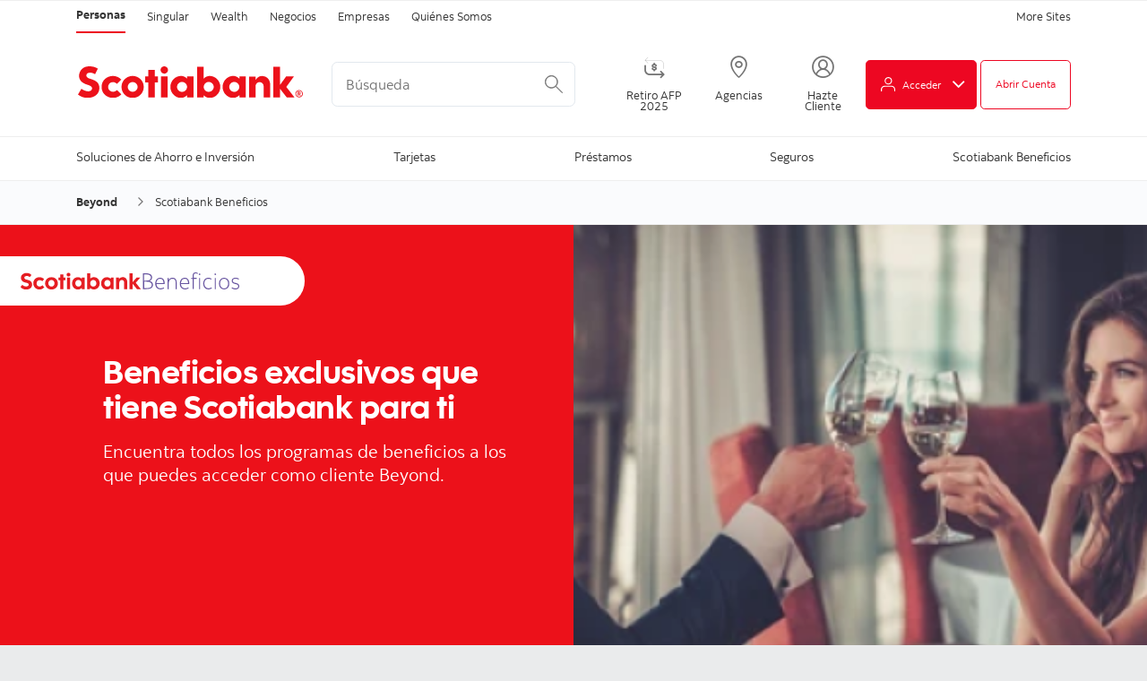

--- FILE ---
content_type: text/html; charset=utf-8
request_url: https://www.scotiabank.com.pe/beyond/beneficios/default
body_size: 17463
content:

<!DOCTYPE html>
<html lang="es" xml:lang="es">
<head>

    



    <title>Scotiabank Beneficios | Beyond</title>
    <meta name="viewport" content="width=device-width, initial-scale=1">
    <link rel="apple-touch-icon" href="//cdn.aglty.io/scotiabank-peru/icons/favicons/rebrand-2019/icon-iphone.png" integrity="sha256-lNyt1WbRTpfq0u50RgEm/FwEQ82s9150+WBXvOYWd2g=" crossorigin="anonymous" />
    <link rel="apple-touch-icon" sizes="72x72" href="//cdn.aglty.io/scotiabank-peru/icons/favicons/rebrand-2019/icon-ipad.png" integrity="sha256-6hBrGWo/Gf3GCeP1RbabzbYpEYY21bYkGWvA3ClHMrE=" crossorigin="anonymous" />
    <link rel="apple-touch-icon" sizes="114x114" href="//cdn.aglty.io/scotiabank-peru/icons/favicons/rebrand-2019/icon-iphone4.png" integrity="sha256-ozJXDkrgNYylg1W3ZbkXtKFH1cHthZOqR2N3NYVzgeM=" crossorigin="anonymous" />
    <link rel="shortcut icon" href="//cdn.aglty.io/scotiabank-peru/icons/favicons/rebrand-2019/favicon.ico" integrity="sha256-IPEFAhEbn7TEfYM/4FUYiXG6yKb/MzrvMCv/KoDiKOY=" crossorigin="anonymous">



    <link href="/Styles/Main.css" rel="stylesheet" media="(min-width: 768px) and (min-height: 400px)" />
    <link href="/Styles/Mobile.css" rel="stylesheet" media="(max-width: 767px), (max-height: 399px)" />
    <link rel="stylesheet" href="//use.fontawesome.com/releases/v5.0.12/css/all.css" integrity="sha384-G0fIWCsCzJIMAVNQPfjH08cyYaUtMwjJwqiRKxxE/rx96Uroj1BtIQ6MLJuheaO9" crossorigin="anonymous">
    <link href="/Scripts/plugins/lity-2.3.1/lity.min.css" rel="stylesheet" />
    <link href="/Styles/Redesign/icons.css" rel="stylesheet" media="screen" />
    <link href="/Styles/Redesign/main.css" rel="stylesheet" media="(min-width: 768px) and (min-height: 400px)" />
    <link href="/Styles/Redesign/mobile.css" rel="stylesheet" media="(max-width: 767px), (max-height: 399px)" />

    <link href="/Styles/print.css" rel="stylesheet" media="print" />
    <script src="/bundles/redesign_global?v=-FuxpSBCuJ2LTNqD7yfGdP94FVht9PrtdLqZsJoWzzo1"></script>


    
    

    <!--Print script -->

<!-- site-verification -->
<meta name="google-site-verification" content="rZbDsd4shKyzo-cNonTKHUy4F-U0XGHvA01-nVcvXno" />
<meta name="google-site-verification" content="ZZg7fW9TV5kVDJpedfqm4mWNNaOMNKA3UOM-oRPpo_E" />
<meta name="google-site-verification" content="ZQiSLPyE7EbIp-h_qixDnpCNSSFPiFDC5fmTOk7doyE" />
<meta name="google-site-verification" content="n4KMjC6r8Yu8tPF_44g-sPs29mFb_Lygh47sAMYkCA8" />


<meta name="google-site-verification" content="YHALw509tFVFykT9zzwTWcp9GfLdWX7QPwQvQhAb6cs" />
<meta name="google-site-verification" content="apbikKsMS32WEJwVbl2GoCK9ecwuF8qDEnBamyVhusY" />


<meta name="facebook-domain-verification" content="83dy1glqz50usbs9ob9engk86ubmjx" />

<!--PeruStyles.CSS-->
<link rel="preload" as="style" onload="this.rel='stylesheet'"
	href="https://cdn.aglty.io/scotiabank-peru/rediseno/v01/perustyles.css?17"
	integrity="sha384-OF1td7Rm+hBPW7be/+q6monbvdYH06MmX4OJvCzL69LVw51WfmSgew7laizqW2Rc" crossorigin="anonymous"
	id="peru-styles" />

<!--Profuturo.CSS-->
<link rel="preload" as="style" onload="this.rel='stylesheet'"
	href="https://cdn.aglty.io/scotiabank-peru/Profuturo/modules/profuturostyles.css?7"
	integrity="sha384-EM+9fQ5KggthfyIJD5oXlG79/pXgbXo/97TPwsxMmJ8cQjcfXNqRt7/rnT4w9+6a" crossorigin="anonymous"
	id="profuturo-styles" />

<!--Search.CSS-->
<link rel="preload" as="style" onload="this.rel='stylesheet'"
	href="https://cdn.aglty.io/scotiabank-peru/librerias/search/search.css?2"
	integrity="sha384-KHh45+/EPRR2mMgHKg3oWQ/c5DyZaClsMSQcbDhV510hIAulYO/kq7g024d/Gq4j" crossorigin="anonymous" />

<!--Profuturo.CSS-->
<link rel="preload" as="style" onload="this.rel='stylesheet'"
	href="https://cdn.aglty.io/scotiabank-peru/librerias/loginbuttons.css?3"
	integrity="sha384-cPiIwFg9Um+zY0GGvzQGPJ7cVg+Kx3ITRc3QEbjesdR+sdvNoEnnangcMpXeQRlt" crossorigin="anonymous" />

<script src="https://cdn.aglty.io/scotiabank-peru/libs/js/others/namespace.min.js"
	integrity="sha384-FPctD6kodyfUXdSbOS/IgqKHAbE57R3vUDBRmc1fxVSsIgXn3YDEd90pUWfFuqbo" crossorigin="anonymous">
</script>

<!-- jquery -->
<script src="https://cdn.aglty.io/scotiabank-peru/librerias/jquery/jquery-3.7.1.min.js"
	integrity="sha384-1H217gwSVyLSIfaLxHbE7dRb3v4mYCKbpQvzx0cegeju1MVsGrX5xXxAvs/HgeFs" crossorigin="anonymous">
</script>

<!-- ValidMobile -->
<script src="https://cdn.aglty.io/scotiabank-peru/librerias/js/validMobile.main.js"
	integrity="sha384-tUmhhUvTbhMkCVrQgXH215EaGgvZ+LTHYE85dIYOZscPhHGAvPOJuraBehXymQfI" crossorigin="anonymous">
</script>

<script src="https://cdn.aglty.io/scotiabank-peru/librerias/js/others/change-old-class.min.js"
	integrity="sha384-8d4ZRuFnQHnJR/5MziJdE+F6ip1rNeXUZLqqA25ZVrgyrWpHI1owU5PMu1H4ATT9" crossorigin="anonymous">
</script>

<script src="https://cdn.aglty.io/scotiabank-peru/librerias/js/tags/tag-gtm.min.js" type="module"
	integrity="sha384-cSlEyNvQOqdlE0UmsZOVWZOGRYGo6Uetj1Imp7SIiiDD9zmPt7L/Rm4A3CbM7sME" crossorigin="anonymous">
</script>

<script src="https://cdn.aglty.io/scotiabank-peru/librerias/js/others/change-cdn.min.js"
	integrity="sha384-Mmk03B+cFd9hmENvPBBFwzDClTxFTxSENzBqWysPq5vB3O8xyPYm7MZcNK6/4KTu" crossorigin="anonymous">
</script>

<script src="https://cdn.aglty.io/scotiabank-peru/libs/js/carousel/splide.min.js"
	integrity="sha384-RbYB5yr9jD1p+2OHlV3KzOBLAY48CbFsJ87bXEFYINGgOlQJNE4cEjTUf+Q2fygb" crossorigin="anonymous">
</script>

<script src="https://cdn.aglty.io/scotiabank-peru/libs/js/others/ui-custom.min.js"
	integrity="sha384-J1+i5rJP7i6YPCRdam1+1hpxt5XrtujQLP0EyB0yJpPE5ywV62tDoOYxJXABR7ez" crossorigin="anonymous">
</script>

<script src="https://cdn.aglty.io/scotiabank-peru/librerias/js/deeplinks/temp-dynamic-links.min.js" type="text/javascript"
	integrity="sha384-ZA+ctF2iNx92f13CX0Fp1VNZ0LbUIhRBaWxH/kPFtJPNhkCmkGwectb3kRR5qSdo" crossorigin="anonymous">
</script>

<script>
	const pathname = window.location.pathname;
	const hostname = window.location.hostname;
	const href = window.location.href;
	const site = pathname.split("/");

	const {baseCdn} = siteSBP.config;
	const {createLinkCss, createScriptTop} = siteSBP.utils;

	if ( hostname == "www.scotiabank.com.pe" || hostname == "scotiabank.com.pe.scointnet.net") {

		createLinkCss(`${baseCdn}librerias/2022/menu-fixed-desktop/menu-fixed-desktop.css`, "sha384-2sSRRpEXJ7/+wtUqCTgkPC5XSUzIQsbGsTxSE20kPqVpAM4fxez1TKHhRTlnGU3o", "anonymous");

		createLinkCss(`${baseCdn}librerias/css/iframe-fixed.css`, "sha384-lEie5rHqC7vZaWwsY9UOG9ee/EdbBAvYN6xlHq38/+cJVZcLhxCvIwJKrygBVIDW", "anonymous");

		createScriptTop(`${baseCdn}libs/js/others/menu-fixed.min.js`, "text/javascript", "sha384-tIs4+jfOPPVwYMugLF2GU43noR84diG0+3fqsTdgYoCtaLk/K8gnASiZRzWwz997", "anonymous");

		createScriptTop(`${baseCdn}librerias/abstraction/time.lapse.analytics.js`, "text/javascript", "sha384-o1wuZiTiytbQs0rIMIK6x7PoGIrTF5t4zE5Oveb5347jgpVvxR1SsRGPTaCQFhs8", "anonymous");

		createScriptTop(`${baseCdn}librerias/search-cts.js`, "text/javascript", "sha384-NsxW98NxDbXZhivcmOSzipaYbiD53qUzh7JfmbITmdOHqij8zD6DZECEPL8Urs93", "anonymous");

		createScriptTop(`${baseCdn}librerias/js/tags/remove-sct.min.js`, 'text/javascript', 'sha384-udoapaOeuzaKa9pnQGANfIriK9o2hMTsssuHuVNX48IO5w39b2OJPUtO44iWm3Ab', 'anonymous');

		/*createScriptTop(`${baseCdn}librerias/js/deeplinks/deeplinks_g_v6-2.js?v=0001`, "text/javascript", "sha384-2lR+tJX+nQrAYTll/eQFsYuSu7cnUObltUEC7i3ID4aYFmVjAZ/b9nr7HDMBxOSx", "anonymous");*/





		createLinkCss(`${baseCdn}librerias/css/system-grid.min.css`, "sha384-Pm35K6Cl2dhrkaYMTHHtMSBpupn4MMrq9ra/Ak4xEcYL/qKXNXRc5jAF6kZ53qf0", "anonymous");

		createLinkCss(`${baseCdn}libs/css/carousel/splide.min.css`, "sha384-RQYEYzAnHyG0swTqlleCCsKHN9pUKyYMflAk6KEjvY6KhE5MLlvjwZkai5538g2T", "anonymous");

		// createScriptTop(`${baseCdn}libs/js/carousel/splide.min.js`, "text/javascript", "sha384-RbYB5yr9jD1p+2OHlV3KzOBLAY48CbFsJ87bXEFYINGgOlQJNE4cEjTUf+Q2fygb", "anonymous");

	};

	if (hostname == "www.scotiabank.com.pe") {
		createScriptTop("https://dmtags.scotiabank.com/launch/per/perupublicsite/27c34d6e7144/16799e8ac2aa/launch-b398e715431b.min.js" )
	};
	if (hostname == "scotiabank.com.pe.scointnet.net") {
		createScriptTop("https://assets.adobedtm.com/27c34d6e7144/16799e8ac2aa/launch-2b6041a432e1-staging.min.js","text/javascript", "sha256-FRkLVS4OPyugSS3BNHNWvk6hoBjbtBmNNCEy6p68ejE=", "anonymous")
	};

	/// MATCH AJENOS A SCOTIA ///

	if (href.match("crediscotia.com.pe") || href.match("cspe-staging.bfni.ca")) {
		document.getElementById("peru-styles").disabled = true;
	}

	if (href.match("profuturo.com.pe") || href.match("prof-staging.bfni.ca")) {
		document.querySelector("#profuturo-styles").removeAttribute("disabled");
		document.getElementById("profuturo-styles").disabled = false;
	}

	if (href.match("scotiabank.com.pe") || href.match("pe-staging.bfni.ca")) {
		$("#siteLogo").css("margin", "35px 0 35px 0");
	}

	function getEventCategoryGeneral() {
		var todaUrl = window.location.pathname;
		var colaUrl = window.location.pathname.split("/").pop();
		if (colaUrl.toUpperCase().includes("DEFAULT")) {
			if (colaUrl.toUpperCase().localeCompare("DEFAULT") == 0) {
				var mediaUrl = todaUrl.replace("/" + colaUrl, "");
				colaUrl = mediaUrl.split("/").pop();
			}
		}
		if (href == "https://www.scotiabank.com.pe/" || todaUrl === '/') {
			colaUrl = "home-personas";
		}
		/*colaUrl = colaUrl.replace(/-/g, " ");*/
		colaUrl = colaUrl.toLowerCase();
		return colaUrl;
	}

	// function createLinkCss(url, hash, crossOrigin) {
	// 	let link = document.createElement("link");
	// 	link.rel = "stylesheet";
	// 	link.href = url;
	// 	link.integrity = hash;
	// 	link.crossOrigin = crossOrigin;
	// 	document.head.appendChild(link);
	// }

	// function createScriptTop(url, type, hash, crossOrigin) {
	// 	let script = document.createElement("script");
	// 	script.src = url;
	// 	if (type) script.type = type;
	// 	if (hash) script.integrity = hash;
	// 	if (crossOrigin) script.crossOrigin = crossOrigin;
	// 	document.head.appendChild(script);
	// }


	$(function () {

		$('#logoHeader .ddbutton-link,#logoHeader .ddbutton-dropDownListLink').addClass('ga__conversion');

		/* if (site[1] == "beyond") {
			$(".ddbutton-link").css({
				"background-color": "#1E5861",
				border: "1px solid #1E5861",
			});

			$(".ddbutton-dropDown a").css({
				"background-color": "#ffffff",
				color: "#1E5861",
				border: "1px solid #1E5861",
			});

			$("ul.ddbutton-dropDownList").css({
				"background-color": "#1E5861",
				border: "1px solid #1E5861",
			});

			$("ul.ddbutton-dropDownList a").css({
				"background-color": "#1E5861",
				border: "1px solid #1E5861",
				color: "#ffffff",
			});
		} */

		/* if (site[1] == "premium") {
			$(".ddbutton-link").css({
				"background-color": "#333333",
				border: "1px solid #333333",
			});

			$(".ddbutton-dropDown a").css({
				"background-color": "#ffffff",
				color: "#333333",
				border: "1px solid #333333",
			});

			$("ul.ddbutton-dropDownList").css({
				"background-color": "#333333",
				border: "1px solid #333333",
			});

			$("ul.ddbutton-dropDownList a").css({
				"background-color": "#333333",
				border: "1px solid #333333",
				color: "#ffffff",
			});
		} */


		if (href.match("scotiabank.com.pe.scointnet.net") || href.match("scotiabank.com.pe")) {

			switch (site[1]) {
				case "mujeres-emprendedoras":

					$("#siteLogo").attr("href", "/mujeres-emprendedoras");

					if (!window.mobileAndTabletCheck()) {
						$(
							'.dmToggle[data-dsk-src="https://cdn.aglty.io/scotiabank-peru/Global-Rebrand/logo.svg"]'
						).replaceWith(
							'<img src="https://cdn.aglty.io/scotiabank-peru/Attachments/NewItems/women-initiate-r-logo_20230517201908_0.svg" style="width:100%;" />'
						);
					}
					break;

				case "fondos-mutuos":

					$("#siteLogo").attr("href", "/fondos-mutuos");

					if (!window.mobileAndTabletCheck()) {
						$(
							'.dmToggle[data-dsk-src="https://cdn.aglty.io/scotiabank-peru/Global-Rebrand/logo.svg"]'
						).replaceWith(
							'<img src="https://cdn.aglty.io/scotiabank-peru/scotia-fondos/scotia-fondos-logo-scotia-red.svg" style="width:100%;" />'
						);
					}
					break;

				case "wealth-management":

					$("#siteLogo").attr("href", "/wealth-management/default");
					$("#logoHeader #headerCta, #logoHeader .ddbuttons .ddbutton:last-child").hide();
					/* $("#logoHeader .searchForm").css({
						position: "absolute",
						right: "0px",
					}); */

					if (!window.mobileAndTabletCheck()) {
						$(
							'.dmToggle[data-dsk-src="https://cdn.aglty.io/scotiabank-peru/Global-Rebrand/logo.svg"]'
						).replaceWith(
							'<img src="https://cdn.aglty.io/scotiabank-peru/imagenes/wealth/Scotia-Wealth_logo.svg" style="width:100%;" />'
						);
					} else {
						$("#megaMenuHeader .searchForm").css({
							margin: "12px auto",
						});
						$("#logoHeader .col").css({
							"justify-content": "start",
						});
					}
					break;

				default:

			};
		}


		$(".ddbuttons").attr("data-ga-seccion", "CABECERA");

		$(".ddbutton-link .ddbutton-text").each(function () {
   var texto = $(this).text();
   if (texto == "Abrir Cuenta") {
      if (window.location.href.match("scotiabank.com.pe.scointnet.net")) {
         // $(this).closest(".ddbutton-link").attr('href', '/Personas/Ahorros/Cuentas-Bancarias/cuenta-free');
         $(this).closest(".ddbutton-link").attr('href', 'https://mi.scotiabank.com.pe/openmarket/accounts/dni/digital');
      } else {
         if (window.location.href.match("www.scotiabank.com.pe")) {
            // $(this).closest(".ddbutton-link").attr("data-product-code", "cuenta-digital");
            // $(this).closest(".ddbutton-link").addClass("btn-deeplink");
            $(this).closest(".ddbutton-link").attr('href', 'https://mi.scotiabank.com.pe/openmarket/accounts/dni/digital');
         }
      }
   }
});

	});

</script>

<script>
	if (!String.prototype.includes) {
		String.prototype.includes = function (search, start) {
			"use strict";

			if (search instanceof RegExp) {
				throw TypeError("first argument must not be a RegExp");
			}
			if (start === undefined) {
				start = 0;
			}
			return this.indexOf(search, start) !== -1;
		};
	}
</script>
<style>
	@media (min-width: 600px) {
		.megaMenu>li>a {
			padding: 6px 23px 13px 11px;
			font-size: 14px !important;
		}
	}
</style>

<!--
<noscript><iframe src="//www.googletagmanager.com/ns.html?id=GTM-KMZP7R" height="0" width="0"
    style="display:none;visibility:hidden"></iframe></noscript>-->

<!-- Google Tag Manager -->
<script>
	(function (w, d, s, l, i) {
		w[l] = w[l] || [];
		w[l].push({ "gtm.start": new Date().getTime(), event: "gtm.js" });
		var f = d.getElementsByTagName(s)[0],
			j = d.createElement(s),
			dl = l != "dataLayer" ? "&l=" + l : "";
		j.async = true;
		j.src = "https://www.googletagmanager.com/gtm.js?id=" + i + dl;
		f.parentNode.insertBefore(j, f);
	})(window, document, "script", "dataLayer", "GTM-KMZP7R");
</script>
<!-- End Google Tag Manager -->

<script>
	//prehiding snippet for Adobe Target with asynchronous Launch deployment
	(function (g, b, d, f) {
		(function (a, c, d) {
			if (a) {
				var e = b.createElement("style");
				e.id = c;
				e.innerHTML = d;
				a.appendChild(e);
			}
		})(b.getElementsByTagName("head")[0], "at-body-style", d);
		setTimeout(function () {
			var a = b.getElementsByTagName("head")[0];
			if (a) {
				var c = b.getElementById("at-body-style");
				c && a.removeChild(c);
			}
		}, f);
	})(window, document, "body {opacity: 0 !important}", 3e3);
</script>

<script type="text/javascript">
	var currentDomain = window.location.hostname;

	var allowedDomains = ['www.crediscotia.com.pe'];

	if (allowedDomains.indexOf(currentDomain) !== -1) {

		// Domain matches, so create a script element and set the attributes
		var script = document.createElement('script');
		script.src = 'https://www.googletagmanager.com/gtag/js?id=G-04YV5QR77N';
		script.async = true;

		// Append the script element to the head of the HTML document
		document.head.appendChild(script);

		// Add the remaining script code to a separate script element
		var scriptCode = document.createElement('script');
		scriptCode.innerHTML = `
            window.dataLayer = window.dataLayer || [];
            function gtag(){dataLayer.push(arguments);}
            gtag('js', new Date());
            gtag('config', 'G-04YV5QR77N');
      //console.log('successfully imported');
        `;
		document.head.appendChild(scriptCode);
	}

</script>


    <!--Print script -->

<meta name="description" content="" />
<meta http-equiv='content-language' content='es-pe'/>
<meta name="generator" content="Agility CMS" />
<meta name="agility_timestamp" content="2026/01/21 04:24:06 p. m." /><meta name="agility_attributes" content="Mode=Live, IsPreview=False, Language=es-pe, Machine=wn1sdwk0007Y8, CustomOutputCache=False" />




    <noscript>
        <link type='text/css' rel='stylesheet' href='/Styles/noscript.css' />
    </noscript>

    <script type='text/javascript'>
                var appInsights = window.appInsights || function (config) {
                    function r(config) { t[config] = function () { var i = arguments; t.queue.push(function () { t[config].apply(t, i) }) } }
                    var t = { config: config }, u = document, e = window, o = 'script', s = u.createElement(o), i, f; for (s.src = config.url || '//az416426.vo.msecnd.net/scripts/a/ai.0.js', u.getElementsByTagName(o)[0].parentNode.appendChild(s), t.cookie = u.cookie, t.queue = [], i = ['Event', 'Exception', 'Metric', 'PageView', 'Trace', 'Ajax']; i.length;) r('track' + i.pop()); return r('setAuthenticatedUserContext'), r('clearAuthenticatedUserContext'), config.disableExceptionTracking || (i = 'onerror', r('_' + i), f = e[i], e[i] = function (config, r, u, e, o) { var s = f && f(config, r, u, e, o); return s !== !0 && t['_' + i](config, r, u, e, o), s }), t
                }({ instrumentationKey: 'a2a05b37-fbec-4d35-b521-ee013a05f9b9' });
                window.appInsights = appInsights; appInsights.trackPageView();
    </script>
</head>
<body >
    <section id="lightBox">
        <div class="wrapper">
            <a class="close" tabindex="0"></a>
            <div id="lbContent"></div>
        </div>
    </section>
    <noscript>Esta p&#225;gina requiere la activaci&#243;n de Javascript para su correcto funcionamiento</noscript>
    <!-- FreeFind Begin No Index -->
    <header id="siteHeader">
        <div id="top">
            <div class="col">
                <div class="siteTabs desktop">
                                <ul class="desktop">
                <li class="active">
                    <a href="/" target="_blank">Personas</a>
                </li>
                <li >
                    <a href="/singular" target="_blank">Singular</a>
                </li>
                <li >
                    <a href="/wealth-management/default" target="_blank">Wealth</a>
                </li>
                <li >
                    <a href="/pyme-negocios/default" >Negocios</a>
                </li>
                <li >
                    <a href="/Empresas/default" >Empresas</a>
                </li>
                <li >
                    <a href="/Acerca-de/default" >Qui&#233;nes Somos</a>
                </li>
        </ul>
        <div class="siteTabsSelect">
            <select id="siteTabsSelect" class="mobile">
                    <option selected
                            data-href='/'
                            data-target='_blank'>
                        Personas
                    </option>
                    <option 
                            data-href='/singular'
                            data-target='_blank'>
                        Singular
                    </option>
                    <option 
                            data-href='/wealth-management/default'
                            data-target='_blank'>
                        Wealth
                    </option>
                    <option 
                            data-href='/pyme-negocios/default'
                            data-target=''>
                        Negocios
                    </option>
                    <option 
                            data-href='/Empresas/default'
                            data-target=''>
                        Empresas
                    </option>
                    <option 
                            data-href='/Acerca-de/default'
                            data-target=''>
                        Qui&#233;nes Somos
                    </option>
            </select>
        </div>
            <ul class="siteTabsLinks pull-right">
                        <li><a href="https://www.scotiabank.com/global/es/sitio-global.html?redirect=false" >More Sites</a></li>
            </ul>

                </div>
            </div>
        </div>
        <div id="logoHeader">
            <div class="col">
                <a id="siteLogo" href="/" >
                        <img class="dmToggle" src="https://cdn.aglty.io/scotiabank-peru/Global-Rebrand/logo.svg" alt="Scotiabank Logo" data-dsk-src="https://cdn.aglty.io/scotiabank-peru/Global-Rebrand/logo.svg" data-dsk-alt="Scotiabank Logo" data-mbl-src="https://cdn.aglty.io/scotiabank-peru/Global-Rebrand/logo-mobile.svg" data-mbl-alt="Scotiabank Logo" />
                </a>


                <form class="searchForm desktop" action="/Personas/SearchResults.aspx" method="get" >
                    <input class="txtSearch" type="text" name="q" placeholder="Búsqueda" aria-label="Buscar" />
                    <input class="searchButton dmToggle" type="image" src="https://cdn.aglty.io/scotiabank-peru/Global-Rebrand/icon_search.svg" alt="B&#250;squeda" />
                </form>

                <div id="headerCta" class="desktop">
                        <a  href="/Personas/Depositos-e-inversion/retiro-afp" class="headerCta-link">
                                <i class="icon-icon_transfer_48px"></i>
                            <span>Retiro AFP 2025</span>
                        </a>
                        <a target="_blank" href="/Personas/agencias" class="headerCta-link">
                                <i class="icon-Icon_LocationPin"></i>
                            <span>Agencias</span>
                        </a>
                        <a target="_blank" href="/hazte-cliente" class="headerCta-link">
                                <i class="icon-Icon_Person"></i>
                            <span>Hazte Cliente</span>
                        </a>
                </div>

                    <div class="ddbuttons">
                            <div class="ddbutton">
        <div class="ddbutton-dropDown">
            <button class="ddbutton-link" style="background-color:#ed0722;color:rgba(255,255,255,1);border:1px solid #ed0722;">
                <span class="ddbutton-icon" style="background-image: url('https://cdn.aglty.io/scotiabank-peru/Attachments/NewItems/icon_signInUser_20210107193737_0.svg')"></span>
                <span class="ddbutton-text">Acceder</span>
                <em class="ddbutton-icon-chevron icon-icon-angle-down" style="color:rgba(255,255,255,1);"></em>
            </button>
                <ul class="ddbutton-dropDownList" style="background-color:#ed0722;color:rgba(255,255,255,1);border:1px solid #ed0722;">
                        <li class="ddbutton-dropDownListItem"><a class="ddbutton-dropDownListLink button__ga" target="_blank" href="https://mi.scotiabank.com.pe/login" style="background-color:#ed0722;color:rgba(255,255,255,1);">Personas</a></li>
                        <li class="ddbutton-dropDownListItem"><a class="ddbutton-dropDownListLink button__ga" target="_blank" href="https://mi.scotiabank.com.pe/login" style="background-color:#ed0722;color:rgba(255,255,255,1);">Negocios</a></li>
                        <li class="ddbutton-dropDownListItem"><a class="ddbutton-dropDownListLink button__ga" target="_blank" href="https://bancainternetempresas.scotiabank.com.pe/main/loginPage" style="background-color:#ed0722;color:rgba(255,255,255,1);">Telebanking</a></li>
                </ul>
        </div>
    </div>


                            <div class="ddbutton">
        <div class="ddbutton-dropDown">
                <a  href="/#" class="ddbutton-link " style="background-color:#ffffff;color:#ed0722;border:1px solid #ed0722;">
                    <span class="ddbutton-text">Abrir Cuenta</span>
                </a>
        </div>
    </div>


                    </div>
            </div>
        </div>
        <nav id="siteNav">
            <a id="showMegaMenu" class="mobile" aria-label="Men&#250;"><span></span><span></span><span></span><span></span></a>
            
            <div id="megaMenuHeader">

                <form class="searchForm mobile" action="/Personas/SearchResults.aspx" method="get" >
                    <input class="txtSearch" type="text" name="q" placeholder="Búsqueda" aria-label="Buscar" />
                    <input class="searchButton dmToggle" type="image" src="https://cdn.aglty.io/scotiabank-peru/Global-Rebrand/icon_search.svg" alt="B&#250;squeda" />
                </form>

                <div class="megaMenuWrapper col">
                    


<ul id="mainMenu" class="megaMenu">
            <li class='parent '>
                <a href="/beyond/soluciones-ahorro-inversion/default"  data-overlaytext="Soluciones de Ahorro e Inversi&#243;n">
                    Soluciones de Ahorro e Inversi&#243;n
                </a>
                <span></span>


                <section class="megaMenuWrapper" data-children="3" >
                    <a class="back mobile" href="#" tabindex="-1">Regresa</a>
                        <ul>
                                    <li><a href="/beyond/soluciones-ahorro-inversion/sueldo" ><span>Sueldo</span></a><span></span></li>
                                    <li><a href="https://www.scotiabank.com.pe/beyond/soluciones-ahorro-inversion/default#plazo" ><span>Dep&#243;sito a Plazo</span></a><span></span></li>
                                    <li><a href="https://www.scotiabank.com.pe/beyond/soluciones-ahorro-inversion/default#power" ><span>Cuenta Power</span></a><span></span></li>
                        </ul>
                    <a class="viewall desktop" href="/beyond/soluciones-ahorro-inversion/default" >Ver Todos</a>
                </section>
            </li>
            <li class='parent '>
                <a   data-overlaytext="Tarjetas">
                    Tarjetas
                </a>
                <span></span>


                <section class="megaMenuWrapper" data-children="1" >
                    <a class="back mobile" href="#" tabindex="-1">Regresa</a>
                        <ul>
                                    <li class="parent">
                                            <strong>Tarjetas de Cr&#233;dito</strong><span></span>

                                        <section class="megaMenuWrapper">
                                            <a class="back mobile" href="#" tabindex="-1">Regresa</a>

                                            <ul>
                                                    <li><a href="/beyond/tarjetas/tarjetas-de-credito/beyond-visa-infinite" ><span>Beyond Visa Infinite</span></a><span></span></li>
                                                    <li><a href="/beyond/tarjetas/tarjetas-de-credito/mastercard-black" ><span>Mastercard Black</span></a><span></span></li>
                                                    <li><a href="/beyond/tarjetas/tarjetas-de-credito/visa-infinite" ><span>Visa Infinite</span></a><span></span></li>
                                            </ul>
                                        </section>
                                    </li>
                        </ul>
                    <a class="viewall desktop"  >Ver Todos</a>
                </section>
            </li>
            <li class='parent '>
                <a   data-overlaytext="Pr&#233;stamos">
                    Pr&#233;stamos
                </a>
                <span></span>


                <section class="megaMenuWrapper" data-children="2" >
                    <a class="back mobile" href="#" tabindex="-1">Regresa</a>
                        <ul>
                                    <li><a href="/beyond/prestamos/credito-hipotecario" ><span>Cr&#233;dito Hipotecario</span></a><span></span></li>
                                    <li><a href="/beyond/prestamos/libre-disponibilidad-con-garantia-hipotecaria" ><span>Libre disponibilidad con garant&#237;a hipotecaria</span></a><span></span></li>
                        </ul>
                    <a class="viewall desktop"  >Ver Todos</a>
                </section>
            </li>
            <li class='parent '>
                <a   data-overlaytext="Seguros">
                    Seguros
                </a>
                <span></span>


                <section class="megaMenuWrapper" data-children="3" >
                    <a class="back mobile" href="#" tabindex="-1">Regresa</a>
                        <ul>
                                    <li><a href="/beyond/seguros/tarjeta-protegida" ><span>Tarjeta Segura Scotiabank</span></a><span></span></li>
                                    <li><a href="/beyond/seguros/oncologico-oncomax" ><span>Oncomax</span></a><span></span></li>
                                    <li><a href="/beyond/seguros/totalmax2" ><span>Seguro TotalMax 2.0</span></a><span></span></li>
                        </ul>
                    <a class="viewall desktop"  >Ver Todos</a>
                </section>
            </li>
            <li>
                <a href="/beyond/beneficios/default"  data-overlaytext="Scotiabank Beneficios">
                    <span>Scotiabank Beneficios</span>
                </a>
            </li>
</ul>


                    <div class="siteTabs mobile">
                                    <ul class="desktop">
                <li class="active">
                    <a href="/" target="_blank">Personas</a>
                </li>
                <li >
                    <a href="/singular" target="_blank">Singular</a>
                </li>
                <li >
                    <a href="/wealth-management/default" target="_blank">Wealth</a>
                </li>
                <li >
                    <a href="/pyme-negocios/default" >Negocios</a>
                </li>
                <li >
                    <a href="/Empresas/default" >Empresas</a>
                </li>
                <li >
                    <a href="/Acerca-de/default" >Qui&#233;nes Somos</a>
                </li>
        </ul>
        <div class="siteTabsSelect">
            <select id="siteTabsSelect" class="mobile">
                    <option selected
                            data-href='/'
                            data-target='_blank'>
                        Personas
                    </option>
                    <option 
                            data-href='/singular'
                            data-target='_blank'>
                        Singular
                    </option>
                    <option 
                            data-href='/wealth-management/default'
                            data-target='_blank'>
                        Wealth
                    </option>
                    <option 
                            data-href='/pyme-negocios/default'
                            data-target=''>
                        Negocios
                    </option>
                    <option 
                            data-href='/Empresas/default'
                            data-target=''>
                        Empresas
                    </option>
                    <option 
                            data-href='/Acerca-de/default'
                            data-target=''>
                        Qui&#233;nes Somos
                    </option>
            </select>
        </div>
            <ul class="siteTabsLinks pull-right">
                        <li><a href="https://www.scotiabank.com/global/es/sitio-global.html?redirect=false" >More Sites</a></li>
            </ul>

                    </div>
                </div>

                <div class="headerCta mobile">
                        <a  href="/Personas/Depositos-e-inversion/retiro-afp" class="headerCta-link">
                                <i class="icon-icon_transfer_48px"></i>
                            <span>Retiro AFP 2025</span>
                        </a>
                        <a target="_blank" href="/Personas/agencias" class="headerCta-link">
                                <i class="icon-Icon_LocationPin"></i>
                            <span>Agencias</span>
                        </a>
                        <a target="_blank" href="/hazte-cliente" class="headerCta-link">
                                <i class="icon-Icon_Person"></i>
                            <span>Hazte Cliente</span>
                        </a>
                </div>
            </div>

        </nav>
    </header>


    <!-- FreeFind End No Index -->

    <main id="content" class="default">
        


    <nav class="breadcrumbContainer desktop">
        <ol class="breadcrumb col">
                    <li class="breadcrumb-item"><a href="/beyond/default">Beyond</a></li>
                    <li class="breadcrumb-item active">Scotiabank Beneficios</li>
        </ol>
    </nav>



        





<div id="content-body" class="container">
    <div id="rotatorMain">
<link rel="stylesheet" href="https://cdn.aglty.io/scotiabank-peru/librerias/plin/css/scotiafonts.css" /> <link rel="stylesheet" href="https://cdn.aglty.io/scotiabank-peru/librerias/css/canvas-peru.v1.2.css" /> <link rel="stylesheet" href="https://cdn.aglty.io/scotiabank-peru/test/productos/css/preguntas.css" /> <link rel="stylesheet" type="text/css" href="https://cdn.aglty.io/scotiabank-peru/librerias/popup/magnific-popup.css" /> <link rel="stylesheet" type="text/css" href="https://cdn.aglty.io/scotiabank-peru/librerias/openmarket/css/modalopenmarket.css" /> <link rel="stylesheet" type="text/css" href="https://cdn.aglty.io/scotiabank-peru/librerias/css/columns.main.css" /> <link rel="stylesheet" type="text/css" href="https://cdn.aglty.io/scotiabank-peru/librerias/css/legal.main.css" />
<style type="text/css">
	.bg-soft-purple {
		background-color: #c7c4fe;
	}

	.card-caracteristicas {
		font-size: 16px;
		display: block;
		border-radius: 8px;
		/*border: solid 1px #e2e8ee;*/
		/* background-color: #ffffff; */
		box-sizing: border-box;
		transition: ease .25s;
		padding: 16px;
	}

	.card-caracteristicas ul {
		list-style: none;
		padding-left: 60px;
	}

	.card-caracteristicas ul li {
		position: relative;
		box-sizing: border-box;
		padding: 15px 0;
	}

	.card-caracteristicas ul li img {
		top: 50%;
		left: -65px;
		position: absolute;
		transform: translate(0, -50%);
	}

	.legal p {
		color: #333333;
		font-size: 12px;
		text-align: justify;
		font-family: GeoN, Arial;
	}

	.img-tres-celulares {
		width: 480px;
	}

	.img-celular-lateral {
		width: 380px;
	}


	.beneficios-lista {
		font-size: 18px;
		padding-left: 5px;
	}

	.beneficios-lista li {
		margin: 12px;
	}

	.oferta-item {
		width: 49%;
		box-sizing: border-box;
		height: 160px;
		display: inline-block;
		position: relative;
		border-radius: 8px;
		box-shadow: 0 1px 2px 0 rgba(0, 34, 91, 0.11);

	}

	.oferta-logo {
		border-radius: 50%;
		background-size: 50px;
		width: 50px;
		height: 50px;
		position: absolute;
		left: 10px;
		bottom: 10px;
	}

	.oferta-imagen {
		width: 45%;
		display: block;
		height: 160px;
		display: inline-block;
	}

	.oferta-descuento {
		width: 45%;
		display: block;
		display: inline-block;
		vertical-align: top;
		box-sizing: border-box;
		padding: 8px;
	}

	.oferta-titulo {
		font-size: 22px;
		font-weight: 700;
		display: block;
	}

	.oferta-categoria {
		font-size: 12px;
		display: block;
	}

	.oferta-porcentaje {
		font-size: 18px;
		display: block;
	}

	@media(max-width: 600px) {

		.img-tres-celulares {
			width: 300px;
		}

		.img-celular-lateral {
			width: 300px;
		}
	}
</style>
<style type="text/css">
	.sub_title-cliente {
		display: flex;
		align-items: center;
	}

	.sub_title-cliente span {
		margin-left: 10px;
	}
</style>
<style>
	.container-static {
		position: fixed;
		top: 0px;
		left: 0px;
		width: 100%;
		background-color: rgba(255, 255, 255, 0.8);
		box-sizing: border-box;
		margin: 0;
		z-index: 999;
		height: 110px;
		text-align: center;
		padding: 12px !important;
	}

	.container-static .btn-css-scroll {
		background-color: #ec111a !important;
		color: #ffffff !important;
		border: 1px solid #ec111a !important;
	}

	.m42 {
		margin-top: 42px;
	}

	.m60 {
		margin-top: 60px;
	}

	@media(max-width:600px) {
		.container-static {
			top: 60px;
		}

		.fx {
			display: block !important;
		}

		.inl1 {
			margin-bottom: 25px !important;
		}

	}
</style>
<style>
	.fx {
		display: flex;
		margin-bottom: 20px !important;
	}

	.fx2 {
		display: flex;
	}

	.zz {
		flex: 1;
		margin-left: 10px !important;
		margin-right: 10px !important;
	}

	.xx {
		flex: 1;
		background-color: #ffffff;
	}

	.inl1 {
		flex: 1;
		border-top-left-radius: 12px;
		border-top-right-radius: 12px;
		box-shadow: 1px 1px 6px 1px #e2e8ee;
		margin-left: 10px !important;
		margin-right: 10px !important;
		height: 100%;
		background-color: #ffffff;
	}

	@media(max-width:600px) {
		.inl1 {
			height: auto;
		}
	}

	.red {
		background-color: #ec111a;
		padding: 10px 0px 5px 0px !important;
		border-radius: 12px 12px 0px 0px;
		height: 95px;
	}

	.white {
		background-color: #ffffff;
		padding: 15px 4px !important;
		text-align: center;
	}

	.inl2 {
		flex: 1;
		border-radius: 0px 12px 12px 0px;
		box-shadow: 1px 1px 6px 1px #e2e8ee;
	}

	.inl2 p {
		margin: 0px !important;
	}

	.hst {
		font-size: 20px !important;
		color: #ffffff !important;
		font-weight: bold !important;
		text-align: center !important;
		margin: 0px !important;
	}

	.cont {
		font-size: 48px;
		font-weight: bold;
		color: #ffffff;
		margin-top: -8px;
		text-align: center !important;
		padding-top: 20px;

	}

	.cont2 {
		font-size: 40px;
		font-weight: bold;
		color: #ffffff;
		padding-top: 34px;
		padding-bottom: 34px;
		margin: 0;
		text-align: center;
	}

	.cont3 {
		font-size: 24px;
		font-weight: bold;
		color: #ffffff;
		padding-top: 34px;
		padding-bottom: 34px;
		margin: 0;
		text-align: center;
	}

	.dscto {
		text-align: center !important;
		color: #ffffff !important;
		font-weight: bold !important;
		font-size: 25px !important;
		margin-top: -40px !important;
		margin-bottom: 0px !important;
	}

	.selecc {
		font-size: 14px !important;
		font-weight: bold !important;
		line-height: 1.3 !important;
		text-align: center !important;
		margin: 0;
	}

	.comp {
		font-size: 12px !important;
		font-weight: bold !important;
		margin-bottom: 0px !important;
	}

	.del {
		font-size: 14px !important;
		line-height: 1 !important;
		margin-top: 10px !important;
		font-weight: bold !important;
	}

	.wdt {
		width: 50% !important;
	}

	.envio {
		font-size: 32px !important;
		font-weight: bold !important;
		line-height: 1 !important;
		color: #ffffff !important;
	}

	.new-offer {
		font-size: 20px;
		font-weight: bold !important;
	}

	.pt-5 {
		padding-top: 5px;
	}

	.pt-10 {
		padding-top: 10px;
	}

	.pt-15 {
		padding-top: 15px;
	}

	.pt-20 {
		padding-top: 20px;
	}

	.pt-25 {
		padding-top: 25px;
	}

	.pt-30 {
		padding-top: 30px;
	}

	.pt-35 {
		padding-top: 35px;
	}

	.pt-40 {
		padding-top: 40px;
	}

	.pt-45 {
		padding-top: 45px;
	}

	.pt-50 {
		padding-top: 50px;
	}

	.pt-55 {
		padding-top: 55px;
	}

	.pt-60 {
		padding-top: 60px;
	}

	.pt-65 {
		padding-top: 65px;
	}

	.pt-70 {
		padding-top: 70px;
	}

	.pt-75 {
		padding-top: 75px;
	}

	.d-flex-jc {
		display: flex;
		flex-wrap: wrap;
	}

	.first-btn-store {
		margin-right: 15px;
	}

	.store-jc {
		max-width: 190px;
		height: auto;
	}

	@media(max-width:600px) {
		.d-flex-jc {
			justify-content: space-around;
		}

		.store-jc {
			max-width: 155px;
			height: auto;
		}

		.slider__item .color_block {
			min-height: 245px;
			padding-top: 28px;
		}
	}
</style>
<style>
	.slider__item .color_block {
		padding: 10% 60px 48px 9%;
	}

	@media(max-width:600px) {
		.slider__item .color_block {
			padding: 90px 25px 35px 25px;
		}
	}

	.slider__item .color_block h1 {
		font-size: 36px;
	}

	@media(max-width:600px) {
		.slider__item .color_block h1 {
			font-size: 28px;
		}
	}

	.banner-description {
		max-width: 460px;
		color: #ffffff;
		font-size: 20px !important;
		line-height: 26px !important;
		margin-top: 20px !important;
		/* background: yellow; */
	}

	.bg-beyond {
		background-color: #1E5861;
	}

	.bg-beyond .logo-beyond {
		display: block;
		width: 400px;
		margin-bottom: 25px;
	}

	@media(max-width: 600px) {
		.bg-beyond .logo-beyond {
			width: 100% !important;
			height: auto !important;
			margin-bottom: 10px;
		}
	}


	@media(max-width: 600px) {
		.p-x-mobile {
			padding: 0 15px !important;
		}

		.mt-145-mobile {
			margin-top: 145px !important;
		}

		.mt-50-mobile {
			margin-top: 50px !important;
		}
	}

	.color_block {
		position: relative;
	}

	.beneficios {
		box-sizing: border-box;
		max-width: 680px;
		/*background-color: yellow;*/
		margin: 50px 0;
		display: flex;
		justify-content: space-around;
		align-items: center;
		flex-wrap: wrap;
	}

	.beneficios__item {
		position: relative;
		overflow: hidden;
		box-sizing: border-box;
		width: 270px;
		height: 380px;
		/* border: 2px solid #ddc5ff; */
		border-top-left-radius: 28px;
		border-bottom-right-radius: 28px;
		margin-bottom: 40px;
		color: #151515 !important;
		transition: all .5s ease-in-out;
		box-shadow: 0 2px 10px 0 #e2e8ee;
	}

	.beneficios__item:hover {
		box-shadow: 0 5px 13px 0 #d4d9dd;
		/* border-color: #7849B8; */
		cursor: pointer;
		transition: all .5s ease-in-out;
	}

	.beneficios__header {
		width: 100%;
		height: 125px !important;
		display: flex;
		justify-content: center;
		align-items: center;
	}

	.beneficios__header--pink {
		background-color: #FDA8DE;
	}

	.beneficios__header--green {
		background-color: #84D9C6;
	}

	.beneficios__header--yellow {
		background-color: #FFEAA5;
	}

	.beneficios__header--orange {
		background-color: #FFBABE;
	}

	.beneficios__header--purple {
		background-color: #AEA9F4;
	}

	.beneficios__header--blue {
		background-color: #91DDFB;
	}

	.beneficios__header--gray {
		background-color: #e9e5ee;
	}

	.beneficios__body {
		padding: 15px 25px 20px 25px;
		/* height: 200px!important; */
		display: flex;
		flex-direction: column;
		align-items: center;
		justify-content: center;
		/* background-color: #7849B8; */
	}

	.beneficios__title {
		font-size: 20px !important;
		margin: 15px 0 10px 0 !important;
	}

	.beneficios__title--small {
		font-size: 18px !important;
	}

	.beneficios__item .beneficios__cta {
		position: absolute;
		bottom: 25px;
		padding: .8rem 2rem;
		border-radius: .5rem;
		border: 1px solid #ec111a;
		color: #ec111a !important;
		font-weight: 700;
		display: inline-block;
		font-size: 16px;
		text-decoration: none;
		text-align: center;
		margin: 28px 15px 5px 15px;
	}

	.beneficios__item .beneficios__cta:hover {
		background-color: #ec111a;
		color: #ffffff !important;
		transition: .2s ease-in;
		cursor: pointer !important;
	}

	.container-beyond {
		/* background-color: pink; */
		max-width: 992px;
		margin: 0 auto;
	}


	@media(max-width:600px) {
		.subtitle-beyond {
			font-size: 26px !important;
		}
	}

	.bg-gray {
		background-color: #F5F6FC;
		;
	}

	.categories {
		box-sizing: border-box;
		max-width: 1200px;
		/* background-color: #91DDFB; */
		padding: 20px 30px;
		margin: 20px auto;
		display: flex;
		justify-content: space-around;
		align-items: center;
		flex-wrap: wrap;
	}

	.categories__icons {
		/* background-color: yellow; */
		box-sizing: border-box;
		width: 640px;
		text-align: center;
		display: flex;
		justify-content: space-around;

	}

	@media(max-width:768px) {
		.categories__icons {
			flex-wrap: wrap;
		}

		.categories__picture {
			margin-bottom: 28px;
		}

		.categories__icons {
			margin-bottom: 20px;
		}

		.icon-item {
			width: 125px;
			margin-bottom: 18px;
		}
	}

	.icon-item__text {
		font-size: 17px;
		font-family: 'Scotia' !important;
	}

	.more-benefits {
		box-sizing: border-box;
		background-color: #ffffff;
		max-width: 992px;
		padding: 20px 30px;
		margin: 20px auto;
		border-radius: .5rem;
		box-shadow: 0 0 12px 0 rgba(0, 0, 0, 0.15);
		display: flex;
		justify-content: space-around;
		align-items: center;
		flex-wrap: wrap;
	}

	@media(max-width: 600px) {
		.more-benefits {
			padding: 20px 25px;
			justify-content: center;
		}
	}

	@media(max-width: 600px) {
		.more-benefits__text {
			text-align: center;
			margin-bottom: 22px;
		}
	}

	.more-benefits__text p {
		font-size: 20px;
		font-weight: 600;
		margin: 0 0 8px 0;
	}

	.more-benefits__arrow,
	.categories__arrow {
		width: 45px;
		height: 45px;
		border-radius: 50%;
		border: 2px solid #ec111a;
		display: flex;
		justify-content: center;
		align-items: center;
	}

	.more-benefits__arrow img,
	.categories__arrow img {
		transform: rotate(-90deg) translate(0px, 2px);
	}
</style>
<style>
	.benefits-wrap {
		box-sizing: border-box;
		width: 280px;
		background-color: #ffffff;
		padding: 15px 8% 15px 20px;
		border-top-right-radius: 1.8rem;
		border-bottom-right-radius: 1.8rem;
		position: absolute;
		top: 28px;
		left: 0px;
		display: flex;
		justify-content: end;
		align-items: center;
	}

	.benefits-wrap .benefits-wrap__img {
		width: 180px;
	}

	@media(min-width: 768px) {
		.benefits-wrap {
			padding: 15px 5% 15px 20px;
			width: 340px;
			top: 35px;
		}

		.benefits-wrap .benefits-wrap__img {
			width: 250px;
		}
	}
</style>
<style>
	.alianzas {
		box-sizing: border-box;
		border-radius: 12px;
		box-shadow: 0 0 6px 3px rgba(0, 34, 91, 0.11);
		width: min(95%, 650px);
		margin: 20px auto 40px;
		text-align: center;
		padding: 30px;
	}

	.alianzas__picture {
		margin-bottom: 20px;
	}

	/* .alianzas__icon {
      height: 70px;
   } */

	.alianzas__text {
		margin: 5px 0;
	}

	@media(min-width: 768px) {
		.alianzas {
			display: grid;
			grid-template-columns: 2fr 4fr;
			gap: 30px;
			align-items: center;
		}

		.alianzas__picture {
			margin-bottom: 0;
		}

		/* .alianzas__icon {
         height: 90px;
      } */

		.alianzas__text {
			text-align: left;
			margin: 15px 0;
		}
	}
</style>
<section class="slider bns--section position-relative" data-ga-seccion="Banner principal">
<ul class="" id="">
<li class="slider__item item ga__slider__item">
<div title="Beneficios Scotiabank" class="image_block" style="background-image: url('https://cdn.aglty.io/scotiabank-peru/imagenes/beyond/banners/2025/beneficios-beyond.png');"></div>
<div class="color_block bg-red">
<div class="benefits-wrap"><img class="benefits-wrap__img" src="https://cdn.aglty.io/scotiabank-peru/logos/2023/main-logo-scotiabank-beneficios.svg" alt="" /></div>
<!-- <img class="logo-beyond" src="https://cdn.aglty.io/scotiabank-peru/imagenes/2020/luxury/beyond-logo-foot.svg" alt="" /> -->
<h1 class="mt-3">Beneficios exclusivos que tiene Scotiabank para ti</h1>
<p class="banner-description">Encuentra todos los programas de beneficios a los que puedes acceder como cliente Beyond.</p>
<!-- <a class="button__ga btn btn-white" href="#" target="_blank" rel="noopener">Ir a ScotiaClub</a> --></div>
</li>
</ul>
</section>
<div class="spacer"></div>
<section class="bns--section container-beyond p-x-mobile mt-145-mobile"><center>
<h2 class="subtitle-beyond">Complementa tu experiencia Beyond con estos beneficios</h2>
<p>Accede a un mundo de experiencias y descuentos exclusivos en Scotiabank. Canjea tus ScotiaPuntos por incre&iacute;bles productos, obt&eacute;n los mejores descuentos y mucho m&aacute;s en un solo lugar.</p>
</center></section>
<div class="spacer"></div>
<section class="bns--section p-x-mobile mt-50-mobile" data-ga-seccion="Cards de beneficios"><center><main class="beneficios">
<article class="beneficios__item card__link__ga">
<div class="beneficios__header beneficios__header--gray"><img src="https://cdn.aglty.io/scotiabank-peru/imagenes/2022/logos/logo-scotia-puntos.svg" width="110" /></div>
<div class="beneficios__body">
<h3 class="beneficios__title">Scotia Puntos</h3>
<br /><span>Acumula, Canjea y Borra Compras</span> <a class="beneficios__cta" href="https://www.scotiabank.com.pe/Personas/beneficios/programas/scotia-puntos">Descubre m&aacute;s</a></div>
</article>
<article class="beneficios__item card__link__ga">
<div class="beneficios__header beneficios__header--gray"><img src="https://cdn.aglty.io/scotiabank-peru/imagenes/2022/temp/logo-lounge-key.png" width="160" /></div>
<div class="beneficios__body">
<h3 class="beneficios__title">Lounge Key</h3>
<br /><span>Disfruta m&aacute;s de la experiencia de viajar</span> <a class="beneficios__cta" href="https://www.scotiabank.com.pe/beyond/beneficios/lounge-key">Descubre m&aacute;s</a></div>
</article>
<!-- <article class="beneficios__item card__link__ga">
<div class="beneficios__header beneficios__header--gray"><img src="https://cdn.aglty.io/scotiabank-peru/imagenes/2022/logos/logo-luxury.svg" width="120" /></div>
<div class="beneficios__body">
<h3 class="beneficios__title">Luxury</h3>
<br /><span>Accede a experiencias &uacute;nicas y beneficios exclusivos</span> <a class="beneficios__cta" href="https://www.scotiabank.com.pe/beyond/beneficios/luxury">Descubre m&aacute;s</a></div>
</article> --> <!-- <article class="beneficios__item card__link__ga">
               <div class="beneficios__header beneficios__header--gray"><img
                     src="https://cdn.aglty.io/scotiabank-peru/imagenes/2022/logos/logo-quiero.svg" width="120" />
               </div>
               <div class="beneficios__body">
                  <h3 class="beneficios__title">App Quiero+</h3>
                  <br /><span>Descuentos exclusivos en restaurantes y otras categor&iacute;as</span> <a
                     class="beneficios__cta"
                     href="https://www.scotiabank.com.pe/Personas/scotia-club/scotia-club/quiero">Descubre
                     m&aacute;s</a>
               </div>
            </article> -->
<article class="beneficios__item card__link__ga">
<div class="beneficios__header beneficios__header--gray"><img src="https://cdn.aglty.io/scotiabank-peru/imagenes/2022/logos/logo-american-airlines-aadvantage.svg" width="200" /></div>
<div class="beneficios__body">
<h3 class="beneficios__title beneficios__title--small">Millas AAdvantage<sup><small>&reg;</small></sup> de American Airlines</h3>
<span>Viaja por el mundo y vive grandes experiencias</span> <a class="beneficios__cta" href="https://www.scotiabank.com.pe/Personas/beneficios/programas/millas-aadvantage-american-airlines">Descubre m&aacute;s</a></div>
</article>
<!-- <article class="beneficios__item card__link__ga">
   <div class="beneficios__header beneficios__header--gray"><img src="https://cdn.aglty.io/scotiabank-peru/imagenes/2022/logos/logo-feria-scotiabank.svg" width="130" /></div>
   <div class="beneficios__body">
   <h3 class="beneficios__title">Feria Scotiabank</h3>
   <br /><span>&iexcl;Grandes marcas, grandes descuentos!</span> <a class="beneficios__cta" href="https://www.scotiabank.com.pe/Personas/scotia-club/scotia-club/feria-scotiabank">Descubre m&aacute;s</a></div>
   </article> --></main></center></section>
<!-- <div class="spacer"></div> --> <!-- <section class="bns--section p-x-mobile mt-50-mobile bg-gray" data-ga-seccion="Tenemos m&aacute;s beneficios">
<div class="spacer"></div>
<div class="spacer"></div>
<div class="more-benefits">
<div class="more-benefits__picture"><img src="https://cdn.aglty.io/scotiabank-peru/imagenes/beyond/logos/logo-beyond.svg" alt="" width="180" /></div>
<div class="more-benefits__text">
<p>Tenemos m&aacute;s beneficios para t&iacute;</p>
<span>Vive m&aacute;s all&aacute; de los l&iacute;mites con los beneficios exclusivos para t&iacute;. Desc&uacute;brelos aqu&iacute;.</span></div>
<a href="https://www.scotiabank.com.pe/beyond/default" class="button__ga">
<div class="more-benefits__arrow"><img src="https://cdn.aglty.io/scotiabank-peru/imagenes/beyond/banners/2025/arrow_down_red.svg" alt="Icono flecha" width="25" /></div>
</a></div>
<div class="spacer"></div>
<div class="spacer"></div>
</section> -->
<div class="spacer"></div>
<div class="spacer"></div>
<!-- <section class="bns--section">
         <div class="spacer"></div>
         <div class="section-container-920">
         <div class="legal__section">
         <div class="legal__container">
         <div class="legal__scape">
         <div class="legal__left legal__col"><img src="https://cdn.aglty.io/scotiabank-peru/imagenes/promociones/2019/julio/adicionales/pastilla_2.png" /></div>
         <div class="legal__right legal__col"></div>
         </div>
         <div class="legal__body">
         <div class="legal__body-head"><img src="https://cdn.aglty.io/scotiabank-peru/imagenes/promociones/2021/mayo/multiplica-x10/tcea-x10-millas.png" class="legal__media" />
         <p><strong>TARJETA DE CR&Eacute;DITO SCOTIABANK / AADVANTAGE&reg; VISA INFINITE:</strong> TCEA m&aacute;xima referencial calculada considerando la TEA m&aacute;xima de 54.99% para un consumo de S/ 1,000 a 12 meses, el cliente pagar&aacute; cuotas decrecientes de S/ 88.76. Incluye el total de intereses de S/ 356.71, comisi&oacute;n por Membres&iacute;a Anual de S/ 594 (cobrada en el mes 12) y Seguro de Desgravamen mensual de S/ 9.90. Factor de amortizaci&oacute;n de 24 meses.</p>
         </div>
         <div class="legal__body-second">
         <p>Lorem, ipsum dolor sit amet consectetur adipisicing elit. Accusantium illum vero expedita, doloribus officiis, consequatur voluptatem quaerat, exercitationem, consequuntur nemo alias ex nesciunt sunt dicta dolores deserunt delectus rem harum.Lorem ipsum dolor sit amet, consectetur adipisicing elit, sed do eiusmod
         tempor incididunt ut labore et dolore magna aliqua. Ut enim ad minim veniam,
         quis nostrud exercitation ullamco laboris nisi ut aliquip ex ea commodo
         consequat. Duis aute irure dolor in reprehenderit in voluptate velit esse
         cillum dolore eu fugiat nulla pariatur. Excepteur sint occaecat cupidatat non
         proident, sunt in culpa qui officia deserunt mollit anim id est laborum.</p>
         
         <p>Lorem ipsum, dolor sit amet consectetur adipisicing, elit. Error enim iste vel tempora impedit non hic quibusdam maiores blanditiis ratione! Quos facere sed consequatur corporis, nulla possimus nihil quasi inventore, optio, ab quas et veritatis. Officiis neque at quibusdam esse reprehenderit architecto eveniet voluptate facere eum cum ipsam unde fuga iure, praesentium culpa maiores quasi. Odit cupiditate quaerat esse eius ad atque, porro rem, earum vel, quod, totam! Expedita quidem, sed fugit molestias sequi placeat? Itaque repellendus ex, tenetur qui et iusto earum velit recusandae quas sunt. Possimus, inventore amet nulla rerum harum molestiae ducimus, repellat ipsum sit pariatur eos, consequatur? Quam necessitatibus accusamus voluptatibus modi ab veritatis repudiandae minima quos magnam non voluptatem molestiae tempora iusto consequuntur nulla eos, inventore dolor tempore ut quasi, asperiores possimus culpa ea. Eaque expedita molestias ut vitae iste et repellendus beatae sunt consequuntur, aut esse autem voluptates enim rerum. Soluta, voluptatem. Distinctio quae porro ab consectetur ipsam ipsa eum corporis non consequatur minus. Tempora assumenda molestias nam doloremque deserunt facilis sunt doloribus, dolore quisquam, ea voluptas ut, iure suscipit dolorem incidunt? Quisquam rerum quo nam esse similique error molestiae. Nemo, quo commodi veritatis fugit, libero officia porro doloremque architecto, delectus, atque temporibus minima voluptates at quae labore qui nesciunt vero provident dolorem? Facere autem voluptas aliquid dolores veniam vel unde molestiae aut laudantium, alias cum laboriosam aperiam neque saepe culpa cupiditate dolorum necessitatibus quae ipsum eveniet nobis et. Harum excepturi accusamus, natus nihil nisi quo totam pariatur inventore dolores, odio porro doloremque laboriosam.</p>
         
         
         </div>
         </div>
         </div>
         </div>
         </div>
         </section> -->
<script src="https://cdn.aglty.io/scotiabank-peru/librerias/css/ayuda-acordion.js"></script>
<script>
	

   $(document).ready(function () {

      $('ul.tabs li').click(function () {
         var tab_id = $(this).attr('data-tab');
         var tab_group = $(this).attr('data-tab-group');
         $('ul.tabs li[data-tab-group=' + tab_group + ']').removeClass('current');
         $('.tab-content[data-tab-group=' + tab_group + ']').removeClass('current');
         $(this).addClass('current');
         $("#" + tab_id).addClass('current');
      });
   });
</script>
<script>
	var acc = document.getElementsByClassName("desplegable");
   var i;
   for (i = 0; i < acc.length; i++) {
      acc[i].addEventListener("click", function () {
         this.classList.toggle("active");
         var panel = this.nextElementSibling;
         if (panel.style.maxHeight) {
            panel.style.maxHeight = null;
         } else {
            panel.style.maxHeight = panel.scrollHeight + "px";
         }
      });
   }
</script>
<!--
         <script>
            var altura = $("#btn-container").offset().top;
            $(window).scroll(function () {
               if ($(window).scrollTop() >= altura) {
                  $("#btn-container").addClass("container-static");
                  //$(".btn-scroll").addClass("btn-css-scroll");
         
               } else {
                  $("#btn-container").removeClass("container-static");
                  //$(".btn-scroll").removeClass("btn-css-scroll");
               }
            });
         
         </script>-->
    </div>


    <div id="tileMain">

    </div>
</div>

        

        
    </main>

    <!-- FreeFind Begin No Index -->
    <footer>
        <a href="#siteHeader" role="button" class="backToTop" aria-label="Volver a la Cima"></a>
        <div id="topFooter">
            <div class="col">
                <style>
	.topFooter__column-heading--mod {
		font-size: 0.975rem !important;
	}

	.topFooter__column-heading--mod a {
		font-size: 0.975rem !important;
	}

	.topFooter__social {
		margin-top: 0 !important;
	}

	.topFooter__social a {
		color: #333333;
		font-size: 1.3rem;
	}

	@media (max-width: 600px) {
		.topFooter__social {
			margin-top: 35px !important;
		}
	}

	.topFooter__icon-tip {
		width: 30px;
		height: 30px;
		margin-top: -6px;
	}

	@media (min-width: 1200px) {
		#topFooter .col {
			max-width: 1260px;
		}

		.topFooter__column {
			padding: 20px calc(20px + .8rem) 20px 20px;
		}
	}
</style>
<style>
	a[href].emphatic--footer {
		cursor: pointer;
		color: #009DD6;
		border-bottom: 1px dotted #009DD6;
		transition: .3s;
		font-weight: 700;
		font-size: 1rem !important
	}

	a[href].emphatic--footer:focus,
	a[href].emphatic--footer:hover {
		border-bottom: 1px solid #009DD6;
		transition: .3s;
	}
</style>
<div class="topFooter__columns col" data-ga-seccion="Top Footer">
<div class="topFooter__column"><i class="topFooter__column-icon icon-Icon_House"></i> <strong class="topFooter__column-heading">Canales Digitales</strong> <span class="topFooter__column-text">Haz tus operaciones desde el <a href="https://www.scotiabank.com.pe/Personas/Canales-digitales/canales/app" class="button__ga" abs-data-description="Canales Digitales">app</a> y la <a href="https://www.scotiabank.com.pe/Personas/Canales-digitales/canales/banca-por-internet" class="button__ga" abs-data-description="Canales Digitales">web</a>.</span> <a class="topFooter__column-link" target="_self"></a></div>
<div class="topFooter__column"><i class="topFooter__column-icon icon-Icon_OldPhone"></i> <strong class="topFooter__column-heading">Ll&aacute;manos</strong> <span class="topFooter__column-text"></span> <a class="topFooter__column-link button__ga" href="tel:013116000" target="_self">01 311 6000 (Lima)</a> <a class="topFooter__column-link button__ga" href="tel:080116000" target="_self">0 801 1 6000 (Provincia)</a></div>
<div class="topFooter__column"><i class="topFooter__column-icon icon-Icon_Chat"></i> <strong class="topFooter__column-heading">Conversemos en Facebook</strong> <span class="topFooter__column-text">Resolvemos tus consultas en <a class="button__ga" target="_blank" href="https://www.facebook.com/ScotiabankPE" style="font-size: 1rem;" rel="noopener">@ScotiabankPE</a></span></div>
<div class="topFooter__column"><img class="topFooter__icon-tip" src="https://cdn.aglty.io/scotiabank-peru/libs/icons/line/megaphone.svg" alt="icon megaphone" /> <strong class="topFooter__column-heading topFooter__column-heading--mod">&Uacute;nete a Creando Contigo</strong> <span class="topFooter__column-text">Participa compartiendo tus ideas. <br />&iexcl;Te recompensaremos! <a style="margin-left: 0;" href="https://www.scotiabank.com.pe/creando-contigo" class="button__ga emphatic--footer" rel="noopener">Conoce m&aacute;s</a></span></div>
<div class="topFooter__social topFooter__column"><i class="topFooter__column-icon icon-Icon_Creditcard"></i> <strong class="topFooter__column-heading">L&iacute;nea 1820 - Mantente seguro</strong> <span class="topFooter__column-text">Recuerda que puedes bloquear tus Tarjetas en una sola llamada al <b>1820</b>, l&iacute;nea ASBANC</span> <br /><a class="button__ga" label-event-ga="Facebook" target="_blank" href="https://www.facebook.com/ScotiabankPE" aria-label="Facebook" rel="noopener"><i class="fab fa-facebook-square"></i></a> <a class="button__ga" label-event-ga="Twitter" target="_blank" href="https://twitter.com/scotiabankpe?lang=es" aria-label="Twitter" rel="noopener"><i class="fab fa-twitter"></i></a> <a class="button__ga" label-event-ga="Youtube" target="_blank" href="https://www.youtube.com/user/ScotiabankPE/featured" aria-label="Youtube" rel="noopener"><i class="fab fa-youtube"></i></a> <a class="button__ga" label-event-ga="LinkedIn" target="_blank" href="https://www.linkedin.com/company/scotiabank/" aria-label="LinkedIn" rel="noopener"><i class="fab fa-linkedin"></i></a> <a class="button__ga" label-event-ga="Instagram" target="_blank" href="https://www.instagram.com/scotiabankpe/?hl=en" aria-label="Instagram" rel="noopener"><i class="fab fa-instagram"></i></a></div>
</div>
<!-- 
   <div style="margin-top: 16px !important; display: block !important; text-align: center !important; font-size: 11px !important; color: #333333 !important;">Direcci&oacute;n: Av. Dionisio Derteano 102 &ndash; San Isidro. Lima 27, Per&uacute;.</div>
   -->
            </div>
        </div>
        <div id="bottomFooter">
            <div class="col">
                <style>
	.footerLinks {
		display: flex;
		flex-wrap: wrap;
		align-items: center;
		justify-content: center;
	}

	@media(min-width:768px) {
		.footerLinks {
			justify-content: flex-start;
		}
	}
</style>
<ul class="footerLinks col">
<li><a href="/Acerca-de/servicios-bancarios/terminos-y-condiciones-de-uso-y-privacidad" title="" target="_self">T&eacute;rminos y Condiciones</a></li>
<li><a href="/Acerca-de/servicios-bancarios/aviso-de-privacidad" title="" target="_self">Aviso de Privacidad</a></li>
<li><a href="http://www.sbs.gob.pe/usuarios/" title="SBS &ndash; Conducta de Mercado" target="_self">SBS &ndash; Conducta de Mercado</a></li>
<li><a href="http://www.ocn.gob.pe/" title="OCN Per&uacute;" target="_self">OCN Per&uacute;</a></li>
<li><a href="https://www.scotiabank.com.pe/Acerca-de/Scotiabank-Peru/Mas-informacion/fatca" title="FATCA" target="_blank" rel="noopener">FATCA</a></li>
<!-- <li><a href="/sbs-comunicacion" title="SBS Comunicaci&oacute;n al Cliente" target="_self">SBS Comunicaci&oacute;n
			al Cliente</a></li> -->
<li><a href="/Acerca-de/Sala-de-Prensa/publicaciones-regulatorias" title="Publicaciones Regulatorias" target="_self">Publicaciones Regulatorias</a></li>
<li><!-- <img style="margin-bottom: -5px; margin-right: 10px;" src="https://cdn.aglty.io/scotiabank-peru/imagenes/2021/iconos/libro.png" />
		<a href="https://reclamaciones.scotiabank.com.pe/libro-de-reclamaciones" title="Libro de reclamaciones"
			target="_self">Libro de reclamaciones</a> --> <a href="https://reclamaciones.scotiabank.com.pe/libro-de-reclamaciones" title="Libro de reclamaciones" target="_self"> <img src="https://cdn.aglty.io/scotiabank-peru/WebsiteTheme/libro-de-reclamaciones.svg" height="50" alt="Libro de reclamaciones" style="height: 50px !important;" /> </a></li>
<li><a href="/Acerca-de/Scotiabank-Peru/Mas-informacion/lista-de-proveedores" title="Lista de proveedores" target="_self">Lista de proveedores</a></li>
<li><a href="https://www.scotiabank.com.pe/Acerca-de/Tarifario/default" title="Tarifas y Servicios Notariales" target="_self">Tarifas y Servicios Notariales</a></li>
<li><a href="https://www.scotiabank.com.pe/Acerca-de/servicios-bancarios/accesibilidad" title="Accesibilidad" target="_self">Accesibilidad</a></li>
<li><a href="https://cdn.aglty.io/scotiabank-peru/PDFs/2020/BeneficiarioFinal.pdf" title="Beneficiario Final" target="_blank" rel="noopener">Beneficiario Final</a></li>
<li><a href="https://www.scotiabank.com.pe/Acerca-de/Scotiabank-Peru/Mas-informacion/ecr" title="ECR" target="_blank" rel="noopener">ECR</a></li>
<li><a href="https://www.scotiabank.com.pe/Personas/Canales-digitales/seguridad/seguridad" title="Seguridad" target="_self" rel="noopener">Seguridad</a></li>
<!-- <li><a href="https://www.scotiabank.com.pe/cambiar-dolares" title="Cambiar Dolares" target="_blank" rel="noopener">Cambiar D&oacute;lares</a></li>
<li><a href="https://www.scotiabank.com.pe/abrir-cuenta-ahorro" title="Abrir Cuenta" target="_blank" rel="noopener">Abrir cuenta de ahorros</a></li> --></ul>
            </div>
        </div>
        <div id="legalFooter">
            <div class="col">
                &copy; 2026 &nbsp;Scotiabank - Av. Dionisio Derteano 102 – San Isidro. Lima 27, Per&#250;.</small>
            </div>
        </div>
    </footer>

<!-- Google Tag Manager (noscript) -->
<noscript>
   <iframe src="https://www.googletagmanager.com/ns.html?id=GTM-KMZP7R" height="0" width="0" style="display: none; visibility: hidden"></iframe>
</noscript>
<!-- End Google Tag Manager (noscript) -->

<script>
   (function (w) {
      w.URLSearchParams =
         w.URLSearchParams ||
         function (searchString) {
            var self = this;
            self.searchString = searchString;
            self.get = function (name) {
               var results = new RegExp("[\?&]" + name + "=([^&#]*)").exec(
                  self.searchString
               );
               if (results == null) {
                  return null;
               } else {
                  return decodeURI(results[1]) || 0;
               }
            };
         };
   })(window);
</script>

<!-- HACK: Keep all PDF URLs unique so that the CDN doesn't cache them [Remove this logic once CDN cache invalidation has been implemented in Agility CMS] -->
<script type="text/javascript">
   var pdfLinks = $("a[href$='.pdf'], a[href$='.pdf']");

   $.each(pdfLinks, function () {
      var $link = $(this);
      var href = $link.attr("href");
      var newHref = href + "?t=" + new Date().getTime();
      $link.attr("href", newHref);
   });
</script>

    <!-- FreeFind End No Index -->
    <script src="/bundles/smartbanner?v=SKA0OdFpIDVc_ORAy9FiwhXUHvvw1_lnRVE2zhsQN1o1"></script>

<script type="text/javascript"  src="/AZ9VX/R__/etQi/aYom/zMKR/fEEkLw9QE3EN1iaN/d2pDGSk/Sw/hkblRCFw8B"></script></body>

</html>


--- FILE ---
content_type: text/css
request_url: https://cdn.aglty.io/scotiabank-peru/rediseno/v01/perustyles.css?17
body_size: -565
content:
html{
	background: none;
	background-color: #eaebec;
}

body > *{
	background-image: none;
}

#content #header-content{
	display: none !important;
}

iframe#rely-iframe-1{
	display: none !important;
}


@media (max-width: 600px) {

	iframe {
	    display: initial;
	}

}

/*


@media (min-width: 700px) {

#siteTabs li a{

border-radius: 3px 3px 0 0;
font-weight: 500;
background-color: #7d7d7d;
}

body{
	border-top: none;
}


}
*/


--- FILE ---
content_type: text/css
request_url: https://cdn.aglty.io/scotiabank-peru/Profuturo/modules/profuturostyles.css?7
body_size: 213
content:

#headerSocialMedia{
background-color: #f4f4f4;
padding: 8px 10px 8px 1px !important;
border-radius: 4px;
text-align: center;
}

.pdfSelector{
  background-color: #FFFFFF !important;
      border: none !important;
  }

  .pdfSelector > span{
    color: #333333;

  }
.pdfSelector select{
  box-sizing: border-box !important;
  border: 1px solid #cccccc !important;
  -webkit-appearance: none !important;
  -moz-appearance: none !important;
  appearance: none !important;
  -ms-appearance: none !important;
  background-image: url(https://cdn.agilitycms.com/scotiabank-peru/Profuturo/modules/flecha.png) !important;
  background-repeat: no-repeat !important;
  background-position: right 10px center !important;
  background-size: 20px !important;
  padding: 12px !important;
}

.pdfSelector .button{
  box-shadow: none !important;
-webkit-box-shadow:  none !important;
-moz-box-shadow:  none !important;
-ms-box-shadow:  none !important;
-o-box-shadow:  none !important;
border-radius: 4px;
}

.splitCollapsible{
    box-shadow: none !important;
    border: none !important;
    background-color: transparent !important;
    border: none !important;
	border-bottom: 1px solid #cfcfcf !important;
}
.splitCollapsible > h2{
color: #333 !important;
padding: 12px 40px 12px 0 !important;
}
.splitCollapsible > h2::after {
content: " " !important;
background-image: url(https://cdn.agilitycms.com/scotiabank-peru/Profuturo/modules/flecha.png);
width: 15px;
height: 15px;
background-color: transparent !important;
box-shadow: none !important;
}

.splitCollapsible.open > h2::after {
    content: " " !important;
	background-image: url(https://cdn.agilitycms.com/scotiabank-peru/Profuturo/modules/flecha-up.png);
}

@media (max-width: 600px){
	.splitCollapsible > h2{
			background: url("https://cdn.agilitycms.com/scotiabank-peru/Profuturo/modules/flechas.png") no-repeat right 10px !important;
    }

	.splitCollapsible.open > h2 {
	background-position: right -366px !important;
	}

  #headerSocialMedia{
  padding: 2px !important;
  }
}


--- FILE ---
content_type: text/css
request_url: https://cdn.aglty.io/scotiabank-peru/librerias/search/search.css?2
body_size: -548
content:

    .banner-search{
        max-width: 1100px;
        margin: 0 auto;
        display: block;
        background-color: #7849b8;
        color: #FFFFFF;
        font-family: Scotia, Arial;
        box-sizing: border-box;

        font-size: 0;
    }
    .banner-search .btn{
        background-color: #FFFFFF;
        border-radius: 999px;
        padding: 8px 12px;
        text-decoration: none;
        font-size: 18px;
        box-sizing: border-box;
        color: #000000;
    }
    .banner-search .text{
        display: inline-block;
        font-size: 20px;
        width: 50%;
        box-sizing: border-box;
        padding: 24px;
        vertical-align: top;

    }
    .banner-search .image{
        display: inline-block;
        width: 50%;
        height: 195px;
        box-sizing: border-box;
        vertical-align: top;
        background-size: cover;
        background-position-x: center;
    }

    @media (max-width: 600px){
        .banner-search .text{
        font-size: 14px;
        padding: 8px;

    }
    .banner-search .btn{
        padding: 4px 6px;
        font-size: 14px;

    }
    }

--- FILE ---
content_type: text/css
request_url: https://cdn.aglty.io/scotiabank-peru/librerias/loginbuttons.css?3
body_size: 1351
content:
/* Master Template layout
*********************************/
#siteHeader {
  padding: 0;
}
#siteHeader .col {
  width: 100%;
}
#siteHeader .headerIframe {
  position: static;
  height: 100px;
}
#siteHeader #siteCountryRedirect {
  top: 9px;
  right: 90px;
}
#siteHeader #textSizeSelect {
  top: 8px;
  right: 10px;
}
#siteHeader > div {
  padding: 0;
  overflow: visible;
}
#top {
  overflow: hidden;
}
.siteTabs ul {
  display: flex;
  float: left;
  list-style: none;
  padding: 0;
  margin: 0;
}
.siteTabs li {
  display: inline;
  float: left;
  background-color: transparent;
  margin: 0;
  padding: 0;
  text-align: center;
  font-weight: normal;
}
.siteTabs li a {
  position: relative;
  display: inline-block;
  margin: 0 1.5rem 0 0;
  padding: 0.56rem 0rem;
  color: inherit;
  font-size: 13px;
  font-weight: normal;
  background-color: transparent;
  border-radius: 0 !important;
}
.siteTabs li.active a {
  font-weight: 700;
}
.siteTabs li a:hover,
.siteTabs li a:focus {
  text-decoration: none;
  background: transparent;
}
.siteTabs li a:after {
  content: '';
  position: absolute;
  height: 2px;
  width: 100%;
  left: 0;
  bottom: 0;
  transition: all 0.3s ease;
}
.siteTabs li.active a:after {
  background-color: #ED0722;
}
.siteTabs li:not(.active) a:hover:after {
  background: #D6D6D6;
}
.siteTabs .pull-right {
  float: right;
}
.siteTabs .pull-right li a {
  margin: 0 0 0 1.5rem;
}
#top {
  background: #FAFBFD !important;
}
#top ul#nav-tabs {
  margin-left: 8px;
}
#top ul#nav-tabs li {
  background-color: #7D7D7D;
}
#top ul#nav-tabs li:first-of-type {
  margin-top: 1px;
  margin-left: 0;
}
#top ul#nav-tabs li.current a {
  color: #666666;
}
#logoHeader {
  background-color: white;
  padding: 0 1rem;
  border-top: 1px solid #eee;
  border-bottom: 1px solid #eee;
}
#logoHeader .col {
  height: 115px;
  display: flex;
  align-items: center;
}
#logoHeader > .col {
  position: relative;
}
#siteLogo {
  float: none !important;
  max-width: 255px;
  margin: 0 !important;
}
#logo {
  display: inline-block;
  float: none;
  vertical-align: top;
}
#logo img {
  margin-left: 8px;
}
.searchForm {
  position: relative;
  bottom: inherit;
  right: inherit;
  width: 17rem;
  height: 50px;
  margin-left: 30px;
  margin-right: auto;
}
.txtSearch {
  position: relative;
  width: 100%;
  height: 100%;
  min-height: 40px;
  padding: 0 48px 0 15px;
  color: #757575;
  font-size: inherit;
  text-align: left;
  background-color: #fff;
  border: 1px solid #E2E8EE;
  border-radius: 0.4rem;
  box-sizing: border-box;
  z-index: 10;
  transition: all 0.3s ease 0.05s;
}
.searchButton {
  position: absolute;
  display: block;
  top: 0;
  right: 0;
  width: 48px;
  height: 100%;
  padding: 14px;
  background: none;
  border: none;
  box-sizing: border-box;
  cursor: pointer;
  z-index: 20;
}
#headerCta {
  display: flex;
  margin-left: auto;
  padding: 0 1rem;
}
.headerCta-link {
  position: relative;
  width: 4rem;
  font-size: 0.8rem;
  text-align: center;
  display: inline-block;
  color: inherit;
  line-height: 1;
}
.headerCta-link + .headerCta-link {
  margin-left: 30px;
}
.headerCta-link span {
  display: block;
  margin-top: 12px;
}
.headerCta-link i {
  font-weight: bold;
  color: #747474;
  font-size: 1.5rem;
}
.headerCta-link:hover,
.headerCta-link:active {
  text-decoration: none !important;
}
.ddbuttons {
  display: flex;
}
.ddbutton {
  flex: 0 1 auto;
}
.ddbutton:first-child {
  margin-right: 2px;
}
.ddbutton:last-child {
  margin-left: 2px;
}
.ddbutton-dropDown {
  position: relative;
  z-index: 100;
}
.ddbutton-link {
  position: relative;
  display: flex;
  align-items: center;
  justify-content: center;
  height: 55px;
  padding: 0 0 0 2.5rem;
  color: #fff;
  font-size: 0.75rem;
  text-align: center;
  background: #ED0722 no-repeat 15px center;
  background-size: auto 24px;
  border: none;
  border-radius: 0.3rem;
  box-sizing: border-box;
  transition: background 0.25s ease-in, border-radius 0.5s 0s;
  z-index: 1;
}
.ddbutton-icon-chevron {
  font-size: 1.5rem;
  color: white;
  transform: rotate(0deg);
  transition: 0.25s;
  padding: 0.75rem;
}
a.ddbutton-link:not(.icon) {
  padding: 0 1rem;
}
a.ddbutton-link.icon {
  padding-right: 2.5rem;
}
.ddbutton-icon {
  position: absolute;
  top: 50%;
  left: 1rem;
  width: 1rem;
  height: 1rem;
  margin-top: -0.5rem;
  background: no-repeat center center;
  background-size: contain;
}
.ddbutton-dropDownList {
  display: block;
  position: absolute;
  top: 100%;
  left: 0;
  right: 0;
  height: auto;
  max-height: 0;
  margin: 0;
  padding: 0.25em 0 0.1em 0;
  color: #fff;
  list-style: none;
  background-color: #ED0722;
  border-radius: 0 0 0.3rem 0.3rem;
  box-shadow: 0 0 0.5rem #fff;
  transition: max-height 0.25s, visibility 0.25s 0s;
  overflow: auto;
  visibility: hidden;
}
.ddbutton-dropDownListItem {
  display: block;
}
.ddbutton-dropDownListLink {
  display: block;
  padding: 0.5em 1em;
  color: #fff;
  font-size: 0.875rem;
}
.ddbutton--open .ddbutton-link {
  border-radius: 0.3em 0.3em 0 0;
  transition: background 0.3s ease-in;
}
.ddbutton--open .ddbutton-icon-chevron {
  transform: rotate(-180deg);
}
.ddbutton--open .ddbutton-dropDownList {
  max-height: calc(100vh - 100px);
  transition: max-height 0.25s;
  visibility: visible;
}
.ddbutton-activate {
  display: none;
}

@media(max-width: 600px) {
    #logoHeader > .col {
        position: relative;
        display: flex;
        align-items: center;
        justify-content: center;
        width: 100%;
        height: 60px;
        padding: 0 68px 0 27px;
        border-top: 2px solid #ED0722;
        border-bottom: 1px solid #eee;
        box-sizing: border-box;
    }

.ddbuttons {
    position: relative;
    display: flex;
    margin: 0 auto;
    z-index: 100;
  }
  .ddbutton {
    flex: 0 1 auto;
  }
  .ddbutton:first-child {
    margin-right: 3px;
  }
  .ddbutton:last-child {
    margin-left: 3px;
  }
  .ddbutton-link {
    position: relative;
    display: flex;
    align-items: center;
    justify-content: center;
    height: 40px;
    padding: 0 0 0 1.8rem;
    color: #fff;
    font-size: 0.75rem;
    text-align: center;
    background: #ED0722 no-repeat 15px center;
    background-size: auto 24px;
    border: none;
    border-radius: 0.3rem;
    box-sizing: border-box;
    transition: background 0.25s ease-in, border-radius 0.5s 0s;
    z-index: 1;
  }
  .ddbutton-icon-chevron {
    font-size: 1.5rem;
    color: white;
    transform: rotate(0deg);
    transition: 0.25s;
    padding: 0.5rem;
  }
  a.ddbutton-link:not(.icon) {
    padding: 0 1rem;
  }
  a.ddbutton-link.icon {
    padding-right: 1.8rem;
  }
  .ddbutton-icon {
    position: absolute;
    top: 50%;
    left: 0.5rem;
    width: 1rem;
    height: 1rem;
    margin-top: -0.5rem;
    background: no-repeat center center;
    background-size: contain;
  }
  .ddbutton-dropDownList {
    display: block;
    position: absolute;
    top: 100%;
    left: 0;
    right: 0;
    height: auto;
    max-height: 0;
    margin: 0;
    padding: 0.25em 0 0.1em 0;
    color: #fff;
    list-style: none;
    background-color: #ED0722;
    border-radius: 0 0 0.3rem 0.3rem;
    box-shadow: 0 0 0.5rem #fff;
    transition: max-height 0.25s, visibility 0.25s 0s;
    overflow: auto;
    visibility: hidden;
    z-index: 1;
  }
  .ddbutton-dropDownListItem {
    display: block;
  }
  .ddbutton-dropDownListLink {
    display: block;
    padding: 0.5em 1em;
    color: #fff;
    font-size: 0.875rem;
  }
  .ddbutton--open .ddbutton-link {
    border-radius: 0.3em 0.3em 0 0;
    transition: background 0.3s ease-in;
  }
  .ddbutton--open .ddbutton-icon-chevron {
    transform: rotate(-180deg);
  }
  .ddbutton--open .ddbutton-dropDownList {
    max-height: calc(100vh - 100px);
    transition: max-height 0.25s;
    visibility: visible;
  }
  .ddbutton-activate {
    display: none;
  }
}

--- FILE ---
content_type: text/css; charset=utf-8
request_url: https://www.scotiabank.com.pe/Styles/Main.css
body_size: 19732
content:
/*Base          
************************************************/
@font-face  { font-family: 'ScotiabankModernRegular'; src: url('/Fonts/scomoreg-webfont.eot'); src: url('/Fonts/scomoreg-webfont.eot?#iefix') format('embedded-opentype'), url('/Fonts/scomoreg-webfont.woff') format('woff'), url('/Fonts/scomoreg-webfont.ttf') format('truetype'), url('/Fonts/scomoreg-webfont.svg#ScotiabankModernRegular') format('svg'); font-weight: normal; font-style: normal; }
@font-face  { font-family: 'ScotiabankModernBold'; src: url('/Fonts/scomobol-webfont.eot'); src: url('/Fonts/scomobol-webfont.eot?#iefix') format('embedded-opentype'), url('/Fonts/scomobol-webfont.woff') format('woff'), url('/Fonts/scomobol-webfont.ttf') format('truetype'), url('/Fonts/scomobol-webfont.svg#ScotiabankModernBold') format('svg'); font-weight: normal; font-style: normal; }


html  { margin: 0px; padding: 0px; background: #e8e6de url("//cdn.aglty.io/scotiabank-peru/WebsiteTheme/dotsTop.png") repeat-x center top; font-family: Arial, Helvetica, sans-serif; }
body  { font-size: 14px; width: 1012px; max-width: 1012px; margin: 0px auto; color: #666; margin-top: -1px; /*use this for dmTOGGLE!*/ border-top: 1px solid #aaaaaa; }
a  { text-decoration: none; color: #D81E05; cursor: pointer; cursor: default; }
    a[href]:hover  { text-decoration: underline; cursor: pointer; }
.premium a  { color: #b69666; }
.mobile  { display: none !important; }
img  { border: none; max-width: 100%; }
:focus  { outline: none; }
.collapsibleParent  { ; }
abbr  { border-bottom: 1px dotted #000; cursor: help; }
#siteContent > div  { font-size: 1em; }
.lrg #siteContent > div  { font-size: 1.15em; }
.x-lrg #siteContent > div  { font-size: 1.35em; }
.lrg #secondaryContent > div  { font-size: 1.15em; }
.x-lrg #secondaryContent > div  { font-size: 1.35em; }
.lrg #subSection  { font-size: 1.15em; }
.x-lrg #subSection  { font-size: 1.35em; }
.sbBold  { font-family: 'ScotiabankModernBold'; }
.sbRegular  { font-family: 'ScotiabankModernRegular'; }
.hidden  { display: none !important; }
.noscript  { display: none !important; }
a:focus, input:focus, select:focus, li:focus, a img:focus  { outline: #4D90FE solid 1px; }
[tabindex]:focus  { text-decoration: underline; }

/*Layout          
************************************************/
body > *  { background: url("//cdn.aglty.io/scotiabank-peru/WebsiteTheme/dotsTop.png") repeat center top; padding: 16px; }
    body > * > div  { background: #e8e6de; }
    body > * > div  { background: #e8e6de; }

#siteTabs  { padding-top: 0; overflow: hidden; padding-bottom: 0px; position: relative; }
    #siteTabs header  { display: none; }
    #siteTabs ul  { list-style-type: none; overflow: hidden; padding: 0px; margin: 0px; float: left; margin-top: 9px; display: block; }
    #siteTabs li  { float: left; margin: 0px 5px; }
        #siteTabs li a  { text-align: center; color: #fff; padding: 4px 16px; margin-top: 4px; display: block; background-color: #b5b5b5; font-weight: 700; font-size: 12px; }
            #siteTabs li a:hover  { text-decoration: none; background-color: #888888; }
        #siteTabs li.selected a  { background-color: #fff; color: #aaaaaa; padding-top: 8px; margin-top: 0px; }
.premium #siteTabs ul li:not(.selected) a  { background-color: #ce8e00; }
    .premium #siteTabs ul li:not(.selected) a:hover  { background-color: #A37201; }

#siteHeader  { position: relative; padding-top: 0; padding-bottom: 0; }
    #siteHeader > div  { background: #fff; padding: 10px 10px 10px; overflow: hidden; }
    #siteHeader #siteLogo  { margin: 14px 0; float: left; }
.premium #siteLogo  { padding-left: 15px; }
    .premium #siteLogo img  { width: 90%; }
.premium #bancaPremium  { display: inline-block; margin-left: 180px; *display: inline; zoom: 1; }
#siteHeader #siteCountryRedirect  { position: absolute; top: -28px; right: 110px; background: none; padding: 0; }
#siteHeader #textSizeSelect  { position: absolute; top: -30px; right: 20px; background: none; padding: 0; }
    #siteHeader #textSizeSelect a  { display: inline-block; width: 20px; height: 15px; padding-top: 5px; margin: 0; text-align: center; font-weight: bold; font-size: 11px; color: #99999b; border: 1px solid transparent; text-decoration: underline; cursor: pointer; *display: inline; zoom: 1; }
        #siteHeader #textSizeSelect a.lrg  { height: 10px; font-size: 14px; height: 17px; padding-top: 3px; }
        #siteHeader #textSizeSelect a.x-lrg  { height: 10px; font-size: 16px; height: 19px; padding-top: 1px; }
        #siteHeader #textSizeSelect a:hover  { color: #fff; background-color: #e8e5de; text-decoration: none; }
        #siteHeader #textSizeSelect a.selected  { color: #fff; background-color: #e8e5de; border-color: #c1c0bb; text-decoration: none; }
#siteHeader .headerIframe  { position: absolute; right: 27px; top: 10px; overflow: hidden; z-index: 1006; cursor: pointer; display: none; }


.topHeader  { ; }
    .topHeader h1  { margin-bottom: 0; margin-top: 5px; font-size: 2.3em; font-weight: 100; }
    .topHeader p  { margin-top: 0; }

.regularHeader  { border-bottom: 1px solid #ddd; }


.greyHeader  { margin-top: -4px; }
    .greyHeader h1  { background-color: #adaca7; color: #fff; padding: 12px 0 10px 10px; margin-left: -15px; margin-top: -4px; width: 700px; }
    .greyHeader div  { border-bottom: 4px solid #adaca7; margin-top: -4px; }

/* #signIn  { padding: 10px; color: #676767; float: right; background-color: #f5f5f5; border: 1px solid #e3e3e3; overflow: hidden; box-shadow: 1px 1px 0 #ccc; text-align: center; font-weight: 700; -webkit-box-shadow: 1px 1px 0 #ccc; -moz-box-shadow: 1px 1px 0 #ccc; -ms-box-shadow: 1px 1px 0 #ccc; -o-box-shadow: 1px 1px 0 #ccc; -webkit-box-shadow: 1px 1px 0 #ccc; -moz-box-shadow: 1px 1px 0 #ccc; -ms-box-shadow: 1px 1px 0 #ccc; -o-box-shadow: 1px 1px 0 #ccc; -webkit-box-shadow: 1px 1px 0 #ccc; -moz-box-shadow: 1px 1px 0 #ccc; -ms-box-shadow: 1px 1px 0 #ccc; -o-box-shadow: 1px 1px 0 #ccc; }
    #signIn ul  { font-weight: 100; font-size: 12px; list-style-type: none; padding: 5px 0 0 0; margin: 5px 0 0 0; overflow: hidden; display: block; border-top: 1px solid #d4d4d4; }
    #signIn li  { display: inline-block; border-left: 1px solid #926692; *display: inline; zoom: 1; *display: inline; zoom: 1; *display: inline; zoom: 1; }
        #signIn li:first-child  { border: none; }
        #signIn li a  { padding: 0px 2px 0px 5px; }
    #signIn .button  { font-weight: 100; font-size: 14px; margin-right: 2px; }
        #signIn .button span  { padding: 7px 10px 6px 10px; text-shadow: none !important; }
        #lightBox.signInPopup .wrapper  { width: 250px; }
    */
#searchForm  { position: absolute; right: 25px; bottom: -38px; z-index: 105; }
    #searchForm input[type='text']  { width: 188px; height: 10px; padding: 10px; border: solid 1px #e3e3e3; border-color: #ccc #fff #fff #ccc; }
    #searchForm .button  { position: absolute; right: 2px; top: 2px; padding: 4px 4px; behavior: url("/Styles/PIE.htc"); }
.premium #searchForm .button  { border: 1px solid #352a23; }

#siteNav  { position: relative; padding-top: 0; padding-bottom: 0; margin: 0; padding-right: 16px; padding-left: 16px; margin-top: 1px; }

#serviceMenu  { display: block; height: 44px; padding: 0; margin: 0; list-style-type: none; background-color: #eee; }
    #serviceMenu a  { color: #666; }
    #serviceMenu > li  { list-style-image: none; position: relative; float: left; padding: 0px 5px; background: url("//cdn.aglty.io/scotiabank-peru/WebsiteTheme/bg-service-menu-divider.gif") no-repeat right center; z-index: 100; }
        #serviceMenu > li > a  { display: block; color: #8e8e8e; padding: 5px 0px 5px 39px; width: 205px; position: relative; }
            #serviceMenu > li > a img  { position: absolute; left: 5px; top: 6px; }
            #serviceMenu > li > a em  { font-weight: 700; display: block; font-size: 14px; font-style: normal; }
        #serviceMenu > li > section  { display: none; position: absolute; width: 580px; height: 290px; top: 40px; left: 5px; overflow: hidden; background-color: #fff; box-shadow: 9px 9px 0px -3px #7F7F7F; -webkit-box-shadow: 9px 9px 0px -3px #7F7F7F; -moz-box-shadow: 9px 9px 0px -3px #7F7F7F; -ms-box-shadow: 9px 9px 0px -3px #7F7F7F; -o-box-shadow: 9px 9px 0px -3px #7F7F7F; }
        #serviceMenu > li:last-child  { background: none; }
            #serviceMenu > li:last-child > section  { left: auto; right: 0px; }
        #serviceMenu > li:hover > a, #serviceMenu > li.hover > a  { background-color: #e4e4e4; color: #d81e05; text-decoration: none; }
        #serviceMenu > li:hover > section, #serviceMenu > li.hover > section  { display: block; }
        #serviceMenu > li > section h3  { padding: 15px 20px; margin: 0px; font-size: 14px; font-weight: normal; color: #666; background-color: #e4e4e4; }
        #serviceMenu > li > section article  { padding: 20px 170px 20px 20px; overflow: hidden; }
        #serviceMenu > li > section ul  { padding-left: 0; list-style-type: none; float: left; width: 165px; padding: 0 10px 0 0; }
            #serviceMenu > li > section ul h4  { margin: 0; padding-bottom: 15px; background: url("//cdn.aglty.io/scotiabank-peru/WebsiteTheme/hr.gif") no-repeat bottom left; }
            #serviceMenu > li > section ul li  { padding: 5px 0; }
                #serviceMenu > li > section ul li:first-child  { padding-top: 0; }
        #serviceMenu > li > section aside  { position: absolute; width: 150px; top: 47px; right: 0; bottom: 0; padding: 20px; background-color: #f1f1f1; }
.premium #serviceMenu > li > a  { color: #84746b; }
.premium #serviceMenu > li:hover > a  { color: #aa8c5f; }

.megaMenu  { display: block; height: 44px; padding: 0; padding-left: 5px; margin: 0; list-style-type: none; background-color: #d81e05; position: relative; }
    .megaMenu > li  { display: inline-block; margin-top: 7px; color: #fff; border-bottom: none; *display: inline; zoom: 1; }
        .megaMenu > li > a  { display: block; padding: 6px 28px 13px 15px; color: #fff; cursor: pointer; text-decoration: none; border: 1px solid #d81e05; border-bottom: none; border-right: none; }
        .megaMenu > li.parent > a  { background: url("//cdn.aglty.io/scotiabank-peru/WebsiteTheme/MegaMenuArrows.png") no-repeat right 12px; }
        .megaMenu > li.selected > a  { background: url("//cdn.aglty.io/scotiabank-peru/WebsiteTheme/arrowSelected.png") no-repeat right 5px; }
.premium .megaMenu > li.selected > a  { background: url("//cdn.aglty.io/scotiabank-peru/WebsiteTheme/premiumArrowSelected.png") no-repeat right 5px; }
.megaMenu > li > a:hover  { text-decoration: none; }
.megaMenu > li:hover, .megaMenu > li.hover  { border-color: #fff; background-color: #f1f1f1; }
    .megaMenu > li:hover > a, .megaMenu > li.hover > a  { color: #CC0066; border-color: #b0b0b0; background-position: right -18px; }
.megaMenu > li > section  { display: none; position: absolute; left: 5px; width: 380px; height: 400px; padding: 30px 0 0 0; font-size: 0.9em; overflow: hidden; z-index: 100; color: #666; background-color: #f1f1f1; border: solid 1px #b0b0b0; border-top: none; border-right: none; box-shadow: 4px 4px 0 rgba(0,0,0,.5), -1px 0 0 #fff; -webkit-box-shadow: 4px 4px 0 rgba(0,0,0,.5), -1px 0 0 #fff; -moz-box-shadow: 4px 4px 0 rgba(0,0,0,.5), -1px 0 0 #fff; -ms-box-shadow: 4px 4px 0 rgba(0,0,0,.5), -1px 0 0 #fff; -o-box-shadow: 4px 4px 0 rgba(0,0,0,.5), -1px 0 0 #fff; }
.megaMenu > li.popRight > section  { left: auto; right: 5px; }
.megaMenu > li.popToMe  { position: relative; }
    .megaMenu > li.popToMe > section  { left: 0; }
.megaMenu > li:hover > section, .megaMenu > li.hover > section  { display: block; }
.megaMenu > li > section a  { color: #666; }
.megaMenu > li > section > ul  { display: block; float: left; height: 530px; margin: 0; padding: 20px; list-style-type: none; background-color: #fff; }
    .megaMenu > li > section > ul > li  { display: block; float: left; width: 145px; margin-right: 10px; height: 100%; }
.megaMenu > li > section > aside  { display: block; float: left; width: 154px; height: 330px; margin-left: 20px; }
    .megaMenu > li > section > aside h1  { font-size: 13px; }
.megaMenu > li > section > ul > li.parent > a  { width: 120px; }
.megaMenu > li > section > ul li a  { display: block; font-size: 1em; font-weight: bold; padding: 5px 0; margin-bottom: 4px; background: url("//cdn.aglty.io/scotiabank-peru/WebsiteTheme/SmallSeparator.jpg") no-repeat left bottom; }
.megaMenu > li > section > ul ul  { margin: 0; padding: 0; list-style-type: none; }
    .megaMenu > li > section > ul ul li  { margin: 0; padding: 0; list-style-type: none; }
        .megaMenu > li > section > ul ul li a  { display: block; font-size: 1.0em; width: 145px; padding: 5px 0; margin: 0; font-weight: normal; background: none; }
            .megaMenu > li > section > ul ul li a:hover  { color: #d81e05; }
.premium .megaMenu > li > section > ul ul li a:hover  { color: #b69666; }
.megaMenu > li:nth-child(2):hover > a, .megaMenu > li:nth-child(2).hover > a  { color: #660000; background-position: right -48px; }
.megaMenu > li:nth-child(3):hover > a, .megaMenu > li:nth-child(3).hover > a  { color: #CC9900; background-position: right -78px; }
.megaMenu > li:nth-child(4):hover > a, .megaMenu > li:nth-child(4).hover > a  { color: #663399; background-position: right -108px; }
.megaMenu > li:nth-child(5):hover > a, .megaMenu > li:nth-child(5).hover > a  { color: #04202E; background-position: right -138px; }
.megaMenu > li:nth-child(6):hover > a, .megaMenu > li:nth-child(6).hover > a  { color: #15a3e0; background-position: right -168px; }
.megaMenu > li:nth-child(7):hover > a, .megaMenu > li:nth-child(7).hover > a  { color: #7f7b18; background-position: right -198px; }
.megaMenu > li:nth-child(8):hover > a, .megaMenu > li:nth-child(8).hover > a  { color: #4a5101; background-position: right -228px; }
.megaMenu > li > section[data-children='3']  { width: 562px; }
.megaMenu > li > section[data-children='4']  { width: 696px; }
.megaMenu > li > section[data-children='5']  { width: 850px; }
.megaMenu > li > section[data-children='6']  { width: 1000px; }


.premium .megaMenu  { background-color: #43352c; }
    .premium .megaMenu > li  { border-color: #43352c; }
        .premium .megaMenu > li > a  { border-color: #43352c; }
        .premium .megaMenu > li:hover  { border-color: #fff; background-color: #f1f1f1; }
            .premium .megaMenu > li:hover a  { color: #43352c; background-position: right -108px; }

#siteContent  { padding-top: 0px; margin: 0; }
    #siteContent > div  { overflow: hidden; background: #fff; padding: 0px 15px 20px 15px; border: 5px solid #f1f1f1; }
.LargeImageTemplate #slider-wrapper  { margin: 0 -15px; }
/*changes fro SB for rotator banner to span full width*/
.LargeImageTemplate #siteContent > div  { padding-bottom: 0px; }
#siteContent > div > h1  { margin: 0; padding: 10px 0; margin-bottom: 10px; font-weight: normal; color: #666; border-bottom: solid 1px #ccc; font-size: 2.3em; }
#siteContent > div > nav  { float: left; width: 150px; }
    #siteContent > div > nav + div  { margin-left: 170px; }
#siteContent > div > .hasSecondary  { float: left; width: 580px; margin-left: 20px; }
#siteContent > div > aside  { float: right; width: 170px; margin-top: 15px; }

#sideMenu > h2  { margin: 10px 0 8px 0; padding: 0; font-size: 0.9em; color: #999999; }
    #sideMenu > h2 > img  { margin: 0; padding: 0; display: block; }
    #sideMenu > h2 > a  { margin: 0; padding: 0; display: block; }
#sideMenu ul  { display: block; margin: 0; padding: 0; list-style-type: none; font-size: 0.9em; }
    #sideMenu ul ul  { padding-bottom: 5px; }
#sideMenu li  { margin: 0; padding: 0; list-style-type: none; border-top: 4px double #ccc; }
#sideMenu > ul > li:first-child  { border-top: 2px solid #ccc; }
#sideMenu li li  { border-top: none; }
#sideMenu li a  { display: block; margin-left: -20px; padding: 5px 0; padding-left: 20px; font-weight: bold; color: #666; }
    #sideMenu li a[href]:hover  { text-decoration: underline; }
#sideMenu li li a  { padding-left: 30px; font-weight: normal; }
    #sideMenu li li a:hover  { text-decoration: none; color: #D81E05; }
.premium #sideMenu li li a:hover  { color: #b69666; }
#sideMenu li a.selected  { padding-top: 7px; padding-bottom: 7px; font-weight: bold; background-color: #f1f1f8; border: solid 1px #fff; border-left: none; box-shadow: 1px 1px 0 #f1f1f8, 1px -1px 0 #f1f1f8, inset -2px 2px 1px #e3e3e3; -webkit-box-shadow: 1px 1px 0 #f1f1f8, 1px -1px 0 #f1f1f8, inset -2px 2px 1px #e3e3e3; -moz-box-shadow: 1px 1px 0 #f1f1f8, 1px -1px 0 #f1f1f8, inset -2px 2px 1px #e3e3e3; -ms-box-shadow: 1px 1px 0 #f1f1f8, 1px -1px 0 #f1f1f8, inset -2px 2px 1px #e3e3e3; -o-box-shadow: 1px 1px 0 #f1f1f8, 1px -1px 0 #f1f1f8, inset -2px 2px 1px #e3e3e3; }
    #sideMenu li a.selected:hover  { text-decoration: none; color: #666; }
.notSupportedMsg  { display: none; }
#secondaryContent  { margin-top: 15px; }
    #secondaryContent > div  { padding: 15px; overflow: hidden; }
    #secondaryContent h4:last-child  { margin: 0px; float: left; width: 225px; }
    #secondaryContent .currencyViewer  { width: 225px; float: left; }
    #secondaryContent .imagePanel  { width: 390px; float: left; margin-left: 10px; }
    #secondaryContent .locatorMap  { width: 310px; float: left; margin-top: 10px; }
        #secondaryContent .locatorMap .map  { height: 105px; }
.locatorMap .allBranches:after  { content: "\00bb"; }
#secondaryContent iframe  { border: 1px solid #979796; }
#secondaryContent .iconLinks  { padding-top: 20px; }

#siteFooter  { margin-top: 15px; font-size: 12px; position: relative; }
    #siteFooter > div  { padding: 20px 20px 15px 20px; overflow: hidden; }
        #siteFooter > div > div  { overflow: hidden; margin: 0px 0px 25px 0px; padding: 20px 0; background: url("//cdn.aglty.io/scotiabank-peru/WebsiteTheme/footerBorder.jpg") repeat-x left bottom; position: relative; }
    #siteFooter em  { color: #666666; font-style: normal; font-weight: 700; }

#legal  { background: none; overflow: hidden; padding-bottom: 20px; }
    #legal img  { float: right; }

#subSection  { background-color: #e9e6df; background-image: none; padding: 0px; margin: 15px 0 0 0; }

label  { position: relative; }
    label .validation  { position: absolute; width: 20px; height: 20px; background: url("//cdn.aglty.io/scotiabank-peru/WebsiteTheme/validation.png") no-repeat 32px center; top: 1px; }
.input-validation-error  { ; }
    .input-validation-error ~ .validation  { background-position: 0px center; }
.valid ~ .validation  { background-position: -32px center; }
.ErrorSummary ul li  { list-style-type: none; color: #D81E05; }

/*Module        
************************************************/

.imediaCTA  { color: #fff; display: block; position: relative; min-height: 100px; padding: 10px 245px 10px 20px; border-radius: 40px 0px 40px 0px; background: #c81626 linear-gradient(to right, #c81624 0%,#7f1519 100%); background: #c81626 -webkit-linear-gradient(to right, #c81624 0%,#7f1519 100%); background: #c81626 -moz-linear-gradient(to right, #c81624 0%,#7f1519 100%); background: #c81626 -ms-linear-gradient(to right, #c81624 0%,#7f1519 100%); background: #c81626 -o-linear-gradient(to right, #c81624 0%,#7f1519 100%); }
    .imediaCTA img  { position: absolute; right: 20px; top: 50%; margin-top: -30px; }
    .imediaCTA em  { font-weight: 700; font-style: normal; text-decoration: underline; }

.imageGrid  { ; }
    .imageGrid a  { margin: 5px; padding: 10px; display: inline-block; border: 2px solid #f3f3f3; width: 140px; text-align: center; vertical-align: top; *display: inline; zoom: 1; }
        .imageGrid a img  { max-width: 100%; }
        .imageGrid a:hover  { border-color: #d5d5d5; }

#lightBox  { position: fixed; width: 100%; height: 100%; z-index: 9999; background-color: rgba(119, 119, 119, 0.85); background-image: none; display: none; left: 0px; }
    #lightBox .wrapper  { width: 700px; background-color: #fff; margin: 20px auto; padding: 40px 20px 20px 20px; position: relative; }
    #lightBox .close  { cursor: pointer; padding: 0px 5px; content: "+"; position: absolute; right: 7px; top: 10px; transform: rotate(45deg); z-index: 99; -webkit-transform: rotate(45deg); -moz-transform: rotate(45deg); -ms-transform: rotate(45deg); -o-transform: rotate(45deg); }
        #lightBox .close:after  { content: "+"; padding: 0px 6px 0px 6px; font-family: arial; font-size: 20px; font-weight: 700; background-color: #bc0707; border-radius: 30px; color: #fff; /*transform: rotate(45deg); */; }
    #lightBox.show  { display: block; }

@media screen {
    #lightBox.show  { overflow-y: scroll; }
}

.lightBoxContent  { display: none; }
#lightBox .lightBoxContent  { display: block; }
#lightBox.colouring .wrapper  { text-align: center; }
html.lightboxed body  { overflow-y: hidden; position: relative; width: 100%; }

.accordion  { list-style-type: none; padding: 0px; }
    .accordion > li  { margin: 0px; padding: 0px; }
        .accordion > li > header  { padding: 5px 0; cursor: pointer; }
        .accordion > li > article  { padding: 5px 0; display: none; }

.button  { color: #fff; display: inline-block; border: 1px solid #bd0000; border-radius: 4px; cursor: pointer; *display: inline; zoom: 1; }
    .button span  { color: #fff; padding: 6px 13px 7px 13px; border-top: 1px solid #ffa5a5; display: block; background-color: #e51918; border-radius: 4px; }
    .button:hover  { text-decoration: none; }
        .button:hover span  { background-color: #f72f2f; }
input.button  { padding: 6px 13px 7px 13px; background-color: #e51918; border-radius: 4px; border: 1px solid #bd0000; box-shadow: inset 1px 2px 1px 0px rgba(255,165,165,1); -webkit-box-shadow: inset 1px 2px 1px 0px rgba(255,165,165,1); -moz-box-shadow: inset 1px 2px 1px 0px rgba(255,165,165,1); -ms-box-shadow: inset 1px 2px 1px 0px rgba(255,165,165,1); -o-box-shadow: inset 1px 2px 1px 0px rgba(255,165,165,1); }

.premium .button  { border: 1px solid #43352c; background: linear-gradient(top, #655445 1%,#47392f 100%); background: -webkit-linear-gradient(top, #655445 1%,#47392f 100%); background: -moz-linear-gradient(top, #655445 1%,#47392f 100%); background: -ms-linear-gradient(top, #655445 1%,#47392f 100%); background: -o-linear-gradient(top, #655445 1%,#47392f 100%); }
    .premium .button span  { border-top: 1px solid #75675e; background-color: #43352c; background: linear-gradient(top, #655445 1%,#47392f 100%); background: -webkit-linear-gradient(top, #655445 1%,#47392f 100%); background: -moz-linear-gradient(top, #655445 1%,#47392f 100%); background: -ms-linear-gradient(top, #655445 1%,#47392f 100%); background: -o-linear-gradient(top, #655445 1%,#47392f 100%); }
    .premium .button:hover span  { background-color: #70655e; }
.premium input.button  { background-color: #4f3e35; border: 1px solid #352a23; box-shadow: inset 1px 2px 1px 0px rgba(120,94,79,1); -webkit-box-shadow: inset 1px 2px 1px 0px rgba(120,94,79,1); -moz-box-shadow: inset 1px 2px 1px 0px rgba(120,94,79,1); -ms-box-shadow: inset 1px 2px 1px 0px rgba(120,94,79,1); -o-box-shadow: inset 1px 2px 1px 0px rgba(120,94,79,1); }

#siteFooter .products  { list-style-type: none; overflow: hidden; padding: 0 0 20px 0; margin: 0px; background: url("//cdn.aglty.io/scotiabank-peru/WebsiteTheme/footerBorder.jpg") repeat-x left bottom; }
    #siteFooter .products li  { float: left; width: 180px; margin-left: 5px; }
        #siteFooter .products li:first-child  { margin-left: 0px; }
    #siteFooter .products img  { display: block; margin-bottom: 5px; }
    #siteFooter .products h3  { font-size: 14px; padding: 0 0 5px 0; margin: 0px; color: #515151; }
        #siteFooter .products h3 a  { color: #515151; }
            #siteFooter .products h3 a[href]:hover  { color: #898e8f; }
    #siteFooter .products em  { padding: 3px 0; display: block; font-style: normal; font-weight: 700; color: #666666; }
    #siteFooter .products a  { display: block; padding: 3px 0; }

#siteFooter .spotLight  { float: left; width: 400px; color: #666666; line-height: 18px; }
    #siteFooter .spotLight ul  { list-style-type: none; padding: 0px; margin: 0px; }
    #siteFooter .spotLight em  { padding-bottom: 10px; display: block; }
    #siteFooter .spotLight .mapPreview  { position: absolute; top: 15px; right: 0; }
#siteFooter .contact  { float: left; width: 170px; padding-right: 20px; }
    #siteFooter .contact a  { color: #666666; }
    #siteFooter .contact h4  { vertical-align: top; color: #626364; }
    #siteFooter .contact > h4 > img  { position: absolute; }
    #siteFooter .contact > h4 > article  { margin-left: 45px; }

#siteFooter .BolsaFondosCTA  { margin: 0px 0px 0px 20px; font-family: 'ScotiabankModernRegular'; height: 118px; color: #fff; padding: 0px 126px 5px 18px; float: left; width: 215px; background: url("//cdn.aglty.io/scotiabank-peru/imagenes/banca-premium/bancaMapBG.png") no-repeat 0px 0px; }
    #siteFooter .BolsaFondosCTA .mapPreview  { position: absolute; right: 0px; top: 19px; }
    #siteFooter .BolsaFondosCTA h2  { margin-bottom: 0px; font-weight: 100; font-family: 'ScotiabankModernBold'; }
    #siteFooter .BolsaFondosCTA p  { margin-top: 5px; }

#siteFooter .links li  { margin-left: 0px; padding-left: 40px; width: 315px; position: relative; margin-bottom: 15px; }
/*#siteFooter .links li:first-child  { margin-left: 0px; padding-left: 40px; width: 315px; position: relative; }*/
#siteFooter .links .icon  { position: absolute; left: 0px; }
#siteFooter .links a  { display: block; }

#siteFooter .attention  { display: block; }
    #siteFooter .attention li  { float: left; width: 200px; margin-left: 20px; padding-top: 40px; padding-left: 30px; background: url("//cdn.aglty.io/scotiabank-peru/WebsiteTheme/attentionIcon.jpg") no-repeat left 40px; }
        #siteFooter .attention li:first-child  { margin-left: 0px; }

.footerLinks  { list-style-type: none; padding: 0px; margin: 5px 0px 0px 0px; font-size: 11px; }
    .footerLinks li  { list-style-image: none; float: left; color: #70706f; border-left: 1px solid #cececd; }
        .footerLinks li:hover  { text-decoration: underline; }
        .footerLinks li:first-child  { border-left: none; }
    .footerLinks a  { color: #70706f; padding: 4px 8px; }

.socialMedia  { list-style-type: none; color: #70706f; font-weight: 700; margin: 0px; padding: 0px; text-align: right; }
    .socialMedia li  { display: inline-block; vertical-align: middle; padding: 0px 5px; *display: inline; zoom: 1; }
        .socialMedia li:first-child  { margin-bottom: 3px; margin-right: 5px; display: block; }

.locatorMap  { border: 1px solid #979796; background-color: #f6f6f6; padding: 0 0 3px 0; position: relative; overflow: hidden; }
    .locatorMap .map  { width: 100%; height: 200px; margin-bottom: 3px; }
    .locatorMap .allBranches  { margin-right: 10px; float: right; padding-top: 3px; }
    .locatorMap a  { color: #a3a3a3; }
    .locatorMap input  { width: 120px; margin-left: 3px; padding: 0 10px; border-radius: 8px; border: 1px solid #dbdbdb; border-top: 1px solid #7d7d7d; background: url("//cdn.aglty.io/scotiabank-peru/WebsiteTheme/glass.jpg") no-repeat right 2px, linear-gradient(to bottom, #cacaca 0%,#ffffff 12%,#ffffff 100%); background: url("//cdn.aglty.io/scotiabank-peru/WebsiteTheme/glass.jpg") no-repeat right 2px, -webkit-linear-gradient(to bottom, #cacaca 0%,#ffffff 12%,#ffffff 100%); background: url("//cdn.aglty.io/scotiabank-peru/WebsiteTheme/glass.jpg") no-repeat right 2px, -moz-linear-gradient(to bottom, #cacaca 0%,#ffffff 12%,#ffffff 100%); background: url("//cdn.aglty.io/scotiabank-peru/WebsiteTheme/glass.jpg") no-repeat right 2px, -ms-linear-gradient(to bottom, #cacaca 0%,#ffffff 12%,#ffffff 100%); background: url("//cdn.aglty.io/scotiabank-peru/WebsiteTheme/glass.jpg") no-repeat right 2px, -o-linear-gradient(to bottom, #cacaca 0%,#ffffff 12%,#ffffff 100%); }

.ctaBoxes  { overflow: hidden; padding: 0; margin: 0px; list-style-type: none; margin: 0px -5px; }
    .ctaBoxes li  { background-color: #fff; width: 220px; float: left; margin: 0px 15px; border: 2px solid #fff; border-radius: 20px 0px 25px 0px; height: 164px; }
    .ctaBoxes img  { max-width: 100%; border-radius: 25px 0 20px 0; behavior: url("/Styles/PIE.htc"); position: relative; }
    .ctaBoxes .red-sb  { border-color: #e10174; }
    .ctaBoxes .azure  { border-color: #0081ab; }
    .ctaBoxes .pear  { border-color: #7e7a00; }
    .ctaBoxes .amber  { border-color: #e2a41d; }

    .ctaBoxes .crimson  { border-color: #b5121b; }
    .ctaBoxes .raspberry  { border-color: #e20177; }
    .ctaBoxes .sapphire  { border-color: #003479; }
    .ctaBoxes .amethyst  { border-color: #9561a8; }
    .ctaBoxes .tobacco  { border-color: #43352c; }

    .ctaBoxes .redwood  { border-color: #66230d; }
    .ctaBoxes .razzmatazz  { border-color: #e10576; }
    .ctaBoxes .victoria  { border-color: #5e4696; }
    .ctaBoxes .lochmara  { border-color: #0180c2; }
    .ctaBoxes .deepsea  { border-color: #008a5f; }
    .ctaBoxes .sushi  { border-color: #7aba45; }
    .ctaBoxes .sunglow  { border-color: #fdbb30; }

    .ctaBoxes .none {
        border: none;
    }


.bigImage  { display: block; margin: 0 -20px; position: relative; }
a.bigImage  { color: #333; }
.bigImage img  { max-width: 100%; display: block; }
.bigImage article  { position: absolute; bottom: 30px; background-color: rgba(255,255,255,0.7); width: 85%; padding: 5px 10px; }

.iconLinks  { display: block; list-style-type: none; padding: 0px; margin: 0px; overflow: hidden; font-size: .8em; padding: 10px 0px; clear: both; }
    .iconLinks li  { display: block; width: 190px; float: left; }
    .iconLinks a  { display: block; position: relative; overflow: hidden; padding: 0 10px 0 40px; color: #333; min-height: 35px; }
    .iconLinks img  { position: absolute; left: 0px; display: block; }

.imagePanel  { ; }
    .imagePanel ul  { list-style-type: none; padding: 0px; margin: 0; overflow: hidden; }
    .imagePanel li  { float: left; margin: 5px; }
    .imagePanel a  { display: block; }
    .imagePanel img  { display: block; }
    .imagePanel h4  { margin-bottom: 10px; }

.currencyViewer  { ; }
    .currencyViewer ul  { list-style-type: none; padding: 0px; margin: 0px; font-size: 12px; }
    .currencyViewer li  { background-color: #d0cfc7; padding: 0 5px; margin: 3px 0; text-align: right; position: relative; overflow: hidden; padding-left: 26px; background-repeat: no-repeat; background-position: 5px 7px; }
        .currencyViewer li.dolarobservado  { background-image: url("//cdn.aglty.io/scotiabank-peru/WebsiteTheme/us.gif"); }
        .currencyViewer li.eurusd  { background-image: url("//cdn.aglty.io/scotiabank-peru/WebsiteTheme/europeanunion.gif"); }
        .currencyViewer li.ipsa  { background-image: url("//cdn.aglty.io/scotiabank-peru/WebsiteTheme/cl.gif"); }
    .currencyViewer em  { float: left; width: 97px; padding: 4px 30px 4px 0; text-align: left; border-right: 4px solid #e8e6de; background: url("//cdn.aglty.io/scotiabank-peru/WebsiteTheme/negPos.jpg") no-repeat right -34px; }
    .currencyViewer li span  { padding-top: 4px; display: inline-block; *display: inline; zoom: 1; }
    .currencyViewer .down em  { background-position: right -70px; }
    .currencyViewer .up em  { background-position: right 6px; }
    .currencyViewer a  { display: block; text-align: center; font-size: .8em; background-color: #bdbbad; padding: 13px 7px; }
        .currencyViewer a span  { text-decoration: underline; }

.linkSections  { list-style-type: none; padding: 0px; padding-top: 10px; margin: 15px 0 0 0; overflow: hidden; }
    .linkSections > li  { float: left; width: 250px; }
    .linkSections ul  { padding: 0px; margin: 0px; list-style-type: none; }
    .linkSections h2  { position: relative; padding: 0 0 5px 0; margin: 0 0 5px 0; }
        .linkSections h2:after  { content: '.'; display: block; width: 60px; border-bottom: 1px solid #666666; padding: 0px; margin: 0px; position: absolute; bottom: 0px; left: 0px; text-indent: -9999px; }
    .linkSections a  { font-weight: 700; }
    .linkSections li li  { padding: 2px 0; }

.pdfSelector  { display: block; margin: 10px 0 0 0; }
    .pdfSelector > span  { display: block; margin: 0 0 10px 0; }
    .pdfSelector select  { margin-right: 10px; padding: 5px; border: 1px solid #ccc; vertical-align: middle; width: 175px; }

.splitCollapsible  { margin: 5px 0 10px 0; border: 1px solid #cfcfcf; padding: 5px 10px; background-color: #fff; border-radius: 8px; box-shadow: 1px 1px 2px 1px #DDDDDD; -webkit-box-shadow: 1px 1px 2px 1px #DDDDDD; -moz-box-shadow: 1px 1px 2px 1px #DDDDDD; -ms-box-shadow: 1px 1px 2px 1px #DDDDDD; -o-box-shadow: 1px 1px 2px 1px #DDDDDD; }
    .splitCollapsible:hover  { background-color: #f9f9f7; }
    .splitCollapsible > h2:first-child  { font-size: 1.15em; display: block; margin: 0px; padding: 8px 40px 8px 0; cursor: pointer; background: url("//cdn.aglty.io/scotiabank-peru/WebsiteTheme/splitCollapsibleButton.png") no-repeat right 0px; }
    .splitCollapsible h2:hover  { background-position: right -137px; }
    .splitCollapsible > div  { padding: 0; margin: 0 0 20px 15px; display: none; }
    .splitCollapsible.open  { background-color: #f9f9f7; }
        .splitCollapsible.open h2  { background-position: right -376px; position: relative; }
            .splitCollapsible.open h2:hover  { background-position: right -574px; }
.premium .splitCollapsible h2  { background: url("//cdn.aglty.io/scotiabank-peru/WebsiteTheme/splitCollapsibleButtonPremium.png") no-repeat right 0px; }

.splitCollapsible .splitCollapsible  { padding: 10px 0 0 0; margin: 10px 0px 0px 0px; border: none; border-top: 1px dashed #ccc; border-radius: 0px; background-color: transparent; box-shadow: none !important; -webkit-box-shadow: none !important; -moz-box-shadow: none !important; -ms-box-shadow: none !important; -o-box-shadow: none !important; }
    .splitCollapsible .splitCollapsible > h2:first-child  { font-size: 16px; padding: 5px 0 5px 15px; background-image: none; }
        .splitCollapsible .splitCollapsible > h2:first-child:before  { position: absolute; left: 0px; top: 3px; font-weight: 100; font-size: 20px; color: #666; }    

.productApplicationCTA  { margin-top: 10px; border-top: 4px solid #aeaeae; border-bottom: 4px solid #aeaeae; overflow: hidden; }
    .productApplicationCTA > header  { float: left; width: 220px; }
    .productApplicationCTA > article  { float: left; position: relative; width: 550px; }
        .productApplicationCTA > article > ul  { list-style: none; }
            .productApplicationCTA > article > ul > li  { margin-top: 20px; padding-bottom: 20px; }
                .productApplicationCTA > article > ul > li:first-child  { border-bottom: 1px solid #ccc; }
        .productApplicationCTA > article ul > li > h4  { margin: 10px 0 10px 0; }
        .productApplicationCTA > article ul > li > a  { float: right; margin-top: -15px; }
        .productApplicationCTA > article ul > li > article  { margin-right: 125px; }

.staticInfoTiles  { width: 740px; background-color: #f0eee9; padding: 0 0px 15px 0px; }
    .staticInfoTiles ul  { overflow: hidden; margin: 0; padding: 0; }
    .staticInfoTiles li  { position: relative; width: 207px; height: 200px; background-color: #fff; padding: 10px; float: left; margin: 15px 0px 0 15px; display: inline-block; list-style-type: none; *display: inline; zoom: 1; }
    .staticInfoTiles img  { max-width: 227px; max-height: 200px; }
    .staticInfoTiles .graphical  { padding: 0; margin: 15px 0px 0 15px; background-color: #f0eee9; width: 227px; height: 200px; }
    .staticInfoTiles header  { padding: 0px 15px; }
    .staticInfoTiles h1  { padding-top: 15px; margin-bottom: 0px; font-size: 1.6em; }
    .staticInfoTiles h2  { font-size: 1.2em; margin-top: 0; }
    .staticInfoTiles .button  { position: absolute; bottom: 15px; left: 15px; }
    .staticInfoTiles .grey  { padding: 0; margin: 15px 0px 0 15px; height: 200px; width: 227px; display: inline-block; background-color: #f0eee9; *display: inline; zoom: 1; }


/*One Column Rotator*/
#sideMenu + div .rotator  { width: 770px; margin: 0; }

.rotator  { position: relative; width: 980px; height: 365px; margin: 0 -20px; }
    .rotator > ul  { overflow: hidden; margin: 0; margin-left: 0%; padding: 0; list-style-type: none; white-space: nowrap; width: 100%; height: 100%; font-size: 0px; }
        .rotator > ul li  { transition: margin-left ease-out 0.5s; -webkit-transition: margin-left ease-out 0.5s; }
        .rotator > ul.pauseEffects  { transition: none; }
        .rotator > ul li  { position: relative; display: inline-block; margin: 0; padding: 0; list-style-type: none; width: 100%; height: 100%; white-space: nowrap; *display: inline; zoom: 1; }
            .rotator > ul li a  { display: block; width: 100%; }
                .rotator > ul li a img  { position: absolute; width: 100%; height: 100%; }
                .rotator > ul li a article  { position: absolute; bottom: 50px; left: 0; padding: 5px 10px; background-color: rgba(255,255,255,0.7); width: 85%; font-size: 14px; }
    .rotator > nav .next  { cursor: pointer; width: 48px; height: 50px; display: block; position: absolute; top: -186px; right: 53px; background: url('//cdn.aglty.io/scotiabank-peru/WebsiteTheme/GlobalRotatorArrows.png') no-repeat left bottom; }
    .rotator > nav .prev  { cursor: pointer; width: 48px; height: 50px; display: block; position: absolute; top: -186px; left: 0px; background: url('//cdn.aglty.io/scotiabank-peru/WebsiteTheme/GlobalRotatorArrows.png') no-repeat left top; }

    .rotator > nav  { position: absolute; bottom: 25px; left: 25px; width: 100%; }
        .rotator > nav ul  { list-style-type: none; padding: 0px; margin: 0px; }
            .rotator > nav ul li  { display: inline-block; *display: inline; zoom: 1; }
            .rotator > nav ul a  { cursor: pointer; overflow: hidden; text-indent: -100px; background-color: #dd726c; height: 12px; width: 12px; display: block; text-align: center; border-radius: 6px; color: #fff; }
        .rotator > nav li.selected a  { opacity: 1; background-color: #dc291e; }

    .rotator .pause, .rotator .resume  { display: none; }

/*.rotator > nav  { position: absolute; bottom: 25px; left: 25px; }
    .rotator > nav ul  { margin: 0; padding: 0; list-style: none; font-size:12px; }
    .rotator > nav li  { overflow:hidden; text-indent:-100px; display: inline-block; margin: 6px; padding: 0; list-style: none; width: 12px; height: 12px; line-height: 0px; background-color: #dc291e; opacity: 0.6; border-radius: 6px; *display: inline; zoom: 1; }
    .rotator > nav a  { display: block; margin: 0; padding: 0; list-style: none; }
    .rotator > nav li.selected  { opacity: 1; }*/

.premium .rotator > nav li  { background-color: #b5b7b9; opacity: 1; }
    .premium .rotator > nav li.selected  { background-color: #b68f6e; }

/*Rich Text Area Rotator */
.ls-v5 .ls-bottom-nav-wrapper .ls-nav-start, .ls-v5 .ls-bottom-nav-wrapper .ls-nav-stop  { /*background-image: url("//cdn.aglty.io/scotiabank-peru/PeruBanners/sources/layerslider/skins/v5/rotator_buttons-red-2.png") !important; */ position: absolute; width: 20px; right: 9px; display: inline-block; background-color: red; border-radius: 6px; *display: inline; zoom: 1; }
.ls-v5 .ls-nav-stop.ls-nav-stop-active, .ls-v5 .ls-nav-start.ls-nav-start-active  { display: none; }
.ls-v5 .ls-nav-start  { background-position: -300px -76px; }
.ls-v5 .ls-bottom-nav-wrapper .ls-nav-stop:hover  { background-position: -455px -75px; }
.ls-v5 .ls-bottom-nav-wrapper .ls-nav-stop  { background-position: -455px 0; }

.tabbedContent nav  { ; }
.tabbedContent nav  { list-style: none; margin: 0; padding: 0px; }
    .tabbedContent nav a  { display: inline-block; background-color: #F1F1F1; color: red; margin: 0 0 0 10px; *display: inline; zoom: 1; }
.premium .tabbedContent nav a  { color: #b69666; }
.tabbedContent nav a.selected  { border: 1px solid #e4e4e4; background-color: #FFF; border-bottom: none; margin-top: 0; border-bottom: 1px solid #FFF; color: #666666; font-weight: bold; }
.tabbedContent nav a  { text-decoration: none; text-align: center; font-size: 16px; line-height: 37px; padding: 0px 10px; }
    .tabbedContent nav a:hover  { text-decoration: none; cursor: pointer; }
.tabbedContent > ul  { padding: 0px; margin: 0px; }
    .tabbedContent > ul > li.selected > a  { color: #666666; font-weight: bold; }
    .tabbedContent > ul > li  { display: none; margin-top: -1px; list-style-type: none; }
    .tabbedContent > ul li.selected  { display: block; padding: 20px; background-color: #F9F9F7; }
.tabbedContent ul  { list-style-image: url(//cdn.aglty.io/scotiabank-peru/WebsiteTheme/redIconCheck.png); }
.tabbedContent ol  { list-style-image: none; }

.calendar  { ; }
    .calendar header  { position: relative; overflow: hidden; text-align: center; background-color: #c9c9c9; border: 1px solid #c9c9c9; padding: 15px; color: #fff; }
        .calendar header a  { overflow: hidden; display: block; top: 11px; }
    .calendar h2  { margin: 0px; }
    .calendar .next  { position: absolute; right: 10px; background-position: right top; }
    .calendar .prev  { position: absolute; left: 10px; background-position: left top; }
    .calendar table  { width: 100%; border-collapse: collapse; margin-bottom: 5px; background-color: #f5f5f5; }
        .calendar table tr  { text-align: center; }
            .calendar table tr td  { border: 1px solid #dcdcdc; color: #28363d; padding: 10px; font-weight: 700; background-repeat: no-repeat; background-position: center 25px; font-size: .8em; }
    .calendar th  { background-color: #a6a6a6; font-size: .85em; color: #fff; font-weight: 100; }
    .calendar td  { color: #333; }
        .calendar td a  { display: block; }
        .calendar td.disabled  { color: #ccc; }
    .calendar tr.empty  { display: none; }
    .calendar .button.disabled  { display: none; }

/*  flipInfoTiles is not being used on the site */
.flipInfoTiles  { position: relative; }
    .flipInfoTiles > ul  { background-color: #eeede8; margin: 0; padding: 10px 0 5px 10px; box-shadow: 1px 1px 0 #CCCCCC; -webkit-box-shadow: 1px 1px 0 #CCCCCC; -moz-box-shadow: 1px 1px 0 #CCCCCC; -ms-box-shadow: 1px 1px 0 #CCCCCC; -o-box-shadow: 1px 1px 0 #CCCCCC; }
        .flipInfoTiles > ul > li  { padding: 10px; margin: 0 5px 5px 0px; position: relative; display: inline-block; list-style-type: none; background-color: #fff; width: 225px; height: 224px; *display: inline; zoom: 1; }
            .flipInfoTiles > ul > li h2  { font-size: 20px; font-weight: 100; margin: 0; }
            .flipInfoTiles > ul > li h3  { margin: 0 0 10px 0; }
    .flipInfoTiles .greyTile  { position: relative; width: 224px; height: 224px; margin-right: 5px; padding: 10px; vertical-align: top; background-color: #eeede8; }
    .flipInfoTiles > ul > li > ul  { padding: 0; margin: 0; }
    .flipInfoTiles ul > li > div  { overflow: hidden; width: 210px; height: 209px; top: 0px; left: 0px; position: absolute; background-color: #fff; padding: 15px; }
        .flipInfoTiles ul > li > div ul  { padding: 0 0 5px 0; margin: 0; overflow: hidden; }
        .flipInfoTiles ul > li > div li  { padding: 0 0 0 14px; margin: 0 0 0px 5px; background: url("//cdn.aglty.io/scotiabank-peru/WebsiteTheme/checkSymbol.png") no-repeat left 5px; font-size: 0.9em; }
        .flipInfoTiles ul > li > div > article  { height: 182px; padding: 17px 17px 0 17px; margin: -17px -17px 0 -17px; border: 1px solid #fff; }
    .flipInfoTiles nav  { vertical-align: top; height: 70px; margin: -27px -15px 0px -15px; padding: 0 0 0 10px; background: url("//cdn.aglty.io/scotiabank-peru/WebsiteTheme/flippyBG.png") 0px 0px no-repeat; }
.premium .flipInfoTiles .front nav  { background: url("//cdn.aglty.io/scotiabank-peru/WebsiteTheme/flippyBGPremium.png") 0px 0px no-repeat; }
.premium .flipInfoTiles .back nav  { background: url("//cdn.aglty.io/scotiabank-peru/WebsiteTheme/flippyBGPremiumBack.png") 0px 0px no-repeat; }
.flipInfoTiles .flipButton  { background: url("//cdn.aglty.io/scotiabank-peru/WebsiteTheme/flippyBG.png") -264px -2px no-repeat; vertical-align: top; display: inline-block; padding: 46px 0px 7px 31px; width: 46px; color: #999999; *display: inline; zoom: 1; }
.flipInfoTiles .go  { font-weight: 700; border-radius: 4px; font-size: 13px; vertical-align: top; color: #ffffff; padding: 8px 0; margin: 28px 0 0 0; width: 148px; display: inline-block; text-align: center; *display: inline; zoom: 1; }

.flipInfoTiles .back .flipButton  { text-align: right; background-position: -396px -29px; }
    .flipInfoTiles .back .flipButton:hover  { background-position: -300px -89px; }
.flipInfoTiles ul > li:hover .front  { border: 2px solid #D81E05; }
.premium .flipInfoTiles ul > li:hover .front  { border: 2px solid #43352c; }
.premium .flipInfoTiles ul > li:hover .back  { border: 3px solid #003449; }
.flipInfoTiles ul > li:hover .front nav  { background-position: 0px -81px; }
.flipInfoTiles ul > li:hover .front .flipButton  { color: #ffffff; background-position: -362px 48px; }
.flipInfoTiles ul > li .back nav  { background-position: 0px -81px; }
.flipInfoTiles ul > li .back .flipButton  { color: #ffffff; }
.flipInfoTiles > ul > li .front .flipButton:hover  { background-position: -264px -2px; }
.flipInfoTiles .front  { border: 2px solid #fff; }
.flipInfoTiles .back header  { margin: -15px -15px 5px -15px; background-color: #D81E05; height: 70px; }
.premium .flipInfoTiles .back header  { background-color: #003449; }
.flipInfoTiles .back header h2  { padding: 10px; color: #fff; }
.flipInfoTiles .back header h3  { padding: 10px; color: #fff; }
.flipInfoTiles .back  { border: 3px solid #D81E05; }
.premium .flipInfoTiles .back  { border: 3px solid #003449; }
.flipInfoTiles li > .front  { transition: transform 0.3s ease-in-out 0.3s; transform: scaleX(1); -webkit-transition: -webkit-transform 0.3s ease-in-out 0.3s; -moz-transition: -moz-transform 0.3s ease-in-out 0.3s; -ms-transition: -ms-transform 0.3s ease-in-out 0.3s; --webkit-transform-transiti-webkit-transformn: transf-webkit-transformrm 0.3s ease-in--webkit-transformut 0.3s; -webkit-transform: scaleX(1); -moz-transform: scaleX(1); -ms-transform: scaleX(1); -o-transform: scaleX(1); }
.flipInfoTiles li > .back  { transition: transform 0.3s ease-in-out 0s; transform: scaleX(0); -webkit-transition: -webkit-transform 0.3s ease-in-out 0s; -moz-transition: -moz-transform 0.3s ease-in-out 0s; -ms-transition: -ms-transform 0.3s ease-in-out 0s; --webkit-transform-transiti-webkit-transformn: transf-webkit-transformrm 0.3s ease-in--webkit-transformut 0s; -webkit-transform: scaleX(0); -moz-transform: scaleX(0); -ms-transform: scaleX(0); -o-transform: scaleX(0); }
.flipInfoTiles li.flip > .front  { transition: transform 0.3s ease-in-out 0s; transform: scaleX(0); -webkit-transition: -webkit-transform 0.3s ease-in-out 0s; -moz-transition: -moz-transform 0.3s ease-in-out 0s; -ms-transition: -ms-transform 0.3s ease-in-out 0s; --webkit-transform-transiti-webkit-transformn: transf-webkit-transformrm 0.3s ease-in--webkit-transformut 0s; -webkit-transform: scaleX(0); -moz-transform: scaleX(0); -ms-transform: scaleX(0); -o-transform: scaleX(0); }
.flipInfoTiles li.flip > .back  { transition: transform 0.3s ease-in-out 0.3s; transform: scaleX(1); -webkit-transition: -webkit-transform 0.3s ease-in-out 0.3s; -moz-transition: -moz-transform 0.3s ease-in-out 0.3s; -ms-transition: -ms-transform 0.3s ease-in-out 0.3s; --webkit-transform-transiti-webkit-transformn: transf-webkit-transformrm 0.3s ease-in--webkit-transformut 0.3s; -webkit-transform: scaleX(1); -moz-transform: scaleX(1); -ms-transform: scaleX(1); -o-transform: scaleX(1); }


.sidebarInfo  { margin: 15px 0; }
    .sidebarInfo header  { position: relative; min-height: 40px; color: #d81e05; font-weight: 700; }
        .sidebarInfo header img  { width: 35px; height: 35px; position: absolute; }
            .sidebarInfo header img + span  { margin-left: 40px; }

.flag  { display: none; }

#seviceMenuLocator  { ; }
    #seviceMenuLocator label  { color: #666666; font-weight: 700; display: block; margin-bottom: 4px; }
    #seviceMenuLocator #search-location  { font-size: 16px; padding: 2px; color: #989898; vertical-align: bottom; width: 280px; border: none; border-top: 2px solid #c4c4c4; border-left: 2px solid #c4c4c4; background-color: #f4f4f4; }
    #seviceMenuLocator .button  { margin-bottom: -2px; padding: 4px; }
    #seviceMenuLocator a  { display: block; color: #D81E05; font-size: 12px; padding-top: 6px; }

.inversionesCTABoxes  { display: inline-block; border: 1px solid #cccccc; padding: 10px; max-width: 250px; font-size: 0.7rem; float: left; margin-right: 4px; border-radius: 15px 0 15px 0; *display: inline; zoom: 1; }
    .inversionesCTABoxes p  { margin-top: 0; }
    .inversionesCTABoxes ul  { list-style: none; margin: 0; padding: 0; }
    .inversionesCTABoxes li  { padding: 5px 0; border-bottom: 1px dashed #808080; }
        .inversionesCTABoxes li a, dt a  { color: #666; }
            .inversionesCTABoxes li a:hover, dt a:hover  { color: #D81E05; }
    .inversionesCTABoxes dt  { padding: 5px 0; margin: 5px 0; }
    .inversionesCTABoxes dl dd  { padding: 3px 0; margin: 0; }
    .inversionesCTABoxes dt:before  { content: "\0000BB"; padding: 0 10px 0 0; }

    .inversionesCTABoxes li em  { font-style: normal; color: red; }
    .inversionesCTABoxes header  { color: red; font-weight: bold; margin-bottom: 10px; }

.inversionesToggleLists  { margin: 0; padding: 0; position: relative; }
    .inversionesToggleLists dt  { margin: 0 0 0 25px; padding: 10px 0; font-size: 0.8rem; cursor: pointer; font-weight: 700; }
        .inversionesToggleLists dt:before  { content: "\0000BB"; position: absolute; color: red; font-size: 1.0rem; left: 0; }
    .inversionesToggleLists dd  { margin: 0; padding: 0 25px; font-size: 0.8rem; display: none; }
    .inversionesToggleLists dt.active:before  { content: "\0000BB"; position: absolute; color: red; font-size: 1.0rem; transform: rotate(90deg); left: 0; -webkit-transform: rotate(90deg); -moz-transform: rotate(90deg); -ms-transform: rotate(90deg); -o-transform: rotate(90deg); }


.inversionesContentPanel  { float: left; width: 530px; }

.inversionesImagePanel  { float: right; }
    .inversionesImagePanel img  { display: block; padding: 15px; }
        .inversionesImagePanel img:hover  { cursor: pointer; }

.contactForm footer  { display: inline-block; margin: 0; *display: inline; zoom: 1; }
.contactForm fieldset  { border: none; margin-top: 25px; padding: 0; }
.contactForm .required  { position: relative; }
    .contactForm .required:before  { content: "*"; color: #D81E05; position: absolute; left: -7px; top: 0; display: block; }
.contactForm fieldset legend  { font-size: 18px; border-bottom: 1px solid #ccc; padding-bottom: 5px; margin-bottom: 10px; width: 98%; }
.contactForm fieldset label  { display: inline-block; width: 49%; text-align: right; margin: 3px 0; *display: inline; zoom: 1; }
    .contactForm fieldset label .districts:not(:first-of-type)  { display: none; }
    .contactForm fieldset label span  { display: inline-block; vertical-align: middle; *display: inline; zoom: 1; }
    .contactForm fieldset label input, .contactForm label select  { width: 165px; margin: 2px; }
    .contactForm fieldset label select  { width: 168px; }

.contactForm .button  { margin: 10px 0px; padding: 5px 8px; background-color: #FE312C; background: linear-gradient(top,#FBA6A1 1%,#FE312C 3%,#E9181D 100%); border-radius: 3px; border: 1px solid #BE0004; box-shadow: none; color: white; cursor: pointer; background: -webkit-linear-gradient(top,#FBA6A1 1%,#FE312C 3%,#E9181D 100%); background: -moz-linear-gradient(top,#FBA6A1 1%,#FE312C 3%,#E9181D 100%); background: -ms-linear-gradient(top,#FBA6A1 1%,#FE312C 3%,#E9181D 100%); background: -o-linear-gradient(top,#FBA6A1 1%,#FE312C 3%,#E9181D 100%); -webkit-box-shadow: none; -moz-box-shadow: none; -ms-box-shadow: none; -o-box-shadow: none; }
    .contactForm .button:hover  { background-color: #FC514C; background: linear-gradient(top,#FFD0CD 1%,#FC514C 3%,#EB353A 100%); text-decoration: underline; background: -webkit-linear-gradient(top,#FFD0CD 1%,#FC514C 3%,#EB353A 100%); background: -moz-linear-gradient(top,#FFD0CD 1%,#FC514C 3%,#EB353A 100%); background: -ms-linear-gradient(top,#FFD0CD 1%,#FC514C 3%,#EB353A 100%); background: -o-linear-gradient(top,#FFD0CD 1%,#FC514C 3%,#EB353A 100%); }
.contactForm form > .button.next  { margin-right: 10px; }
.contactForm form > .button.print  { margin-left: 10px; }
.contactForm > .requiredFields  { display: none; }
.contactForm .preview  { display: none; }
    .contactForm .preview.show  { display: inline-block; *display: inline; zoom: 1; }
.contactForm span.preview.show  { width: 165px; text-align: left; color: #9c9c9c; }
.contactForm div.preview.show  { font-size: 12px; }



.contactForm .termsAndConditions  { margin: 10px 0; }
    .contactForm .termsAndConditions input[type='checkbox']  { display: block; float: left; }
.contactForm aside  { text-align: right; margin-right: 10px; }
.contactForm .returnMessage  { color: #D81E05; }
.contactForm label span:first-child  { font-weight: 700; }

.contactForm label.fileUpload  { width: 630px; float: right; text-align: left; margin-right: 15px; }
.contactForm .fileError  { color: #ff0000; font-weight: bold; }

.contactForm label.textarea  { width: 754px; text-align: left; padding: 5px; }
    .contactForm label.textarea textarea  { width: 542px; height: 150px; resize: vertical; margin-right: 2px; }
    .contactForm label.textarea span  { vertical-align: top; text-align: left; width: auto !important; }
        .contactForm label.textarea span.validation  { width: 20px !important; }
        .contactForm label.textarea span.validation  { display: block; right: -10px; }
    .contactForm label.textarea .show  { overflow-wrap: break-word; word-wrap: break-word; border: 1px solid #c1c1c1; display: block; width: auto; padding: 10px; margin: 5px 0px 0px 0px; }


.contactForm label.description  { width: 617px; }
    .contactForm label.description input#Description  { width: 401px; }
.contactForm .previewForm label.description  { width: 49%; }

.divterminos  { padding: 15px 30px; font-size: 12px; text-align: justify; }
    .divterminos .checkterminos  { float: left; margin-bottom: 20px; }
.btn-disabled  { text-align: right; margin: 10px 10px 7px 0px; }



.contactForm .captcha  { padding: 10px 0; }
    .contactForm .captcha > label  { display: inline-block; *display: inline; zoom: 1; }
.contactForm .captcha  { top: auto; bottom: 5px; }
    .contactForm .captcha img  { display: block; margin: 10px 0px; }



.contactFormBusiness > form > fieldset > div  { margin-bottom: 5px; }
.contactFormBusiness label.textarea  { width: 100%; }
.contactFormBusiness .legalEntity  { display: none; }
    .contactFormBusiness .legalEntity.show  { display: inline-block; *display: inline; zoom: 1; }
    .contactFormBusiness .legalEntity.DNI  { width: 165px; }
.contactFormBusiness .naturalPerson  { display: none; font-weight: 700; }
    .contactFormBusiness .naturalPerson.show  { display: inline-block; *display: inline; zoom: 1; }
.contactFormBusiness label.radio input  { width: 15px; position: relative; top: 3px; }
.contactFormBusiness label.radio  { display: inline; margin-left: 5px; }
.contactFormBusiness .EntitySelect  { text-align: center; width: 90%; margin-top: 20px; margin-bottom: 20px; }
.contactFormBusiness .returnMessage  { display: none; margin: 20px 0; text-align: center; width: 90%; }
.contactFormBusiness fieldset label  { display: inline-block; width: 40%; text-align: right; margin: 3px 0; *display: inline; zoom: 1; }
.contactFormBusiness .button  { margin: 10px 177px; padding: 5px 8px; background-color: #FE312C; background: linear-gradient(top,#FBA6A1 1%,#FE312C 3%,#E9181D 100%); border-radius: 3px; border: 1px solid #BE0004; box-shadow: none; color: white; cursor: pointer; background: -webkit-linear-gradient(top,#FBA6A1 1%,#FE312C 3%,#E9181D 100%); background: -moz-linear-gradient(top,#FBA6A1 1%,#FE312C 3%,#E9181D 100%); background: -ms-linear-gradient(top,#FBA6A1 1%,#FE312C 3%,#E9181D 100%); background: -o-linear-gradient(top,#FBA6A1 1%,#FE312C 3%,#E9181D 100%); -webkit-box-shadow: none; -moz-box-shadow: none; -ms-box-shadow: none; -o-box-shadow: none; }
.contactFormBusiness .required:before  { content: "*"; color: #D81E05; position: inherit; left: 0; top: 0; display: inherit; }

/*Credit Card Contact Form*/
.creditCardContactForm  { padding: 0 66px; text-align: left; }
    .creditCardContactForm form h1  { background-color: #d81e05; text-align: center; line-height: 54px; color: #fff; font-size: 24px; font-weight: normal; margin: 0 auto; }
    .creditCardContactForm form fieldset  { padding: 0 48px; margin-top: 0; }
        .creditCardContactForm form fieldset p  { text-align: center; font-size: 17px; margin-top: 30px; margin-bottom: 30px; }
        .creditCardContactForm form fieldset .ErrorSummary ul  { padding-left: 65px; }
        .creditCardContactForm form fieldset label  { width: 100%; margin: 0 0 25px 0; box-sizing: border-box; display: block; padding: 0 0 3px 0; float: none; text-align: left; }
            .creditCardContactForm form fieldset label > span:nth-of-type(1)  { display: block; }
            .creditCardContactForm form fieldset label > input, .creditCardContactForm form fieldset label > select  { border: 1px solid #d81e05; position: relative; display: inline-block; height: 32px; width: 270px; margin: 0; padding: 0 12px; line-height: 32px; background: none; box-sizing: border-box; font-size: 15px; color: black; -webkit-border-radius: 0; -moz-border-radius: 0; border-radius: 0; *display: inline; zoom: 1; }
            .creditCardContactForm form fieldset label > select  { background: url(//cdn.aglty.io/scotiabank-peru/leadgen/dropdown_img.jpg) no-repeat 100% 0px; background-size: contain; appearance: none; -moz-appearance: none; -webkit-appearance: none; padding: 0 0 0 9px; -webkit-background-size: contain; -moz-background-size: contain; -ms-background-size: contain; -o-background-size: contain; }
                .creditCardContactForm form fieldset label > select::-ms-expand  { display: none; }
            .creditCardContactForm form fieldset label.cardSelectedLbl  { text-align: center; }
                .creditCardContactForm form fieldset label.cardSelectedLbl span:nth-of-type(1)  { display: inline-block; margin-right: 29px; font-weight: normal; font-size: 15.5px; *display: inline; zoom: 1; }
                .creditCardContactForm form fieldset label.cardSelectedLbl select  { width: 364px; height: 27px; line-height: 27px; }
            .creditCardContactForm form fieldset label.checkboxlbl  { text-align: center; margin: 4px 0 10px 0; }
                .creditCardContactForm form fieldset label.checkboxlbl:focus  { text-decoration: none; }
                .creditCardContactForm form fieldset label.checkboxlbl > input  { z-index: -1; width: 0; height: 0; }
                .creditCardContactForm form fieldset label.checkboxlbl > span  { display: inline-block; margin-left: 5px; font-size: 12.5px; *display: inline; zoom: 1; }
                    .creditCardContactForm form fieldset label.checkboxlbl > span:first-of-type::before  { content: ""; height: 14px; width: 16px; border: 1px solid #d81e05; display: block; position: relative; top: 15px; left: -25px; padding-bottom: 3px; }
                .creditCardContactForm form fieldset label.checkboxlbl > input[type='checkbox']:checked + span:first-of-type::before  { content: "\2714"; color: #d81e05; font-size: 13px; font-weight: bold; }
        .creditCardContactForm form fieldset div.captcha  { text-align: center; }
            .creditCardContactForm form fieldset div.captcha > label  { text-align: center; }
                .creditCardContactForm form fieldset div.captcha > label > *  { text-align: center; }
                .creditCardContactForm form fieldset div.captcha > label > img  { display: block; margin: 0 auto; }
                .creditCardContactForm form fieldset div.captcha > label > .validation  { display: inline-block; *display: inline; zoom: 1; }
    .creditCardContactForm form aside  { margin: 0; }
        .creditCardContactForm form aside .button  { background-color: #d81e05; background: linear-gradient(top,#d81e05 1%,#d81e05 3%,#d81e05 100%); display: block; padding: 7px 16px; font-size: 15.5px; line-height: 1.3333333; color: #fff; text-align: center; margin: 0 auto 28px auto; text-decoration: none; width: 200px; border-radius: 0px; background: -webkit-linear-gradient(top,#d81e05 1%,#d81e05 3%,#d81e05 100%); background: -moz-linear-gradient(top,#d81e05 1%,#d81e05 3%,#d81e05 100%); background: -ms-linear-gradient(top,#d81e05 1%,#d81e05 3%,#d81e05 100%); background: -o-linear-gradient(top,#d81e05 1%,#d81e05 3%,#d81e05 100%); }
            .creditCardContactForm form aside .button:hover  { background-color: #d81e05; text-decoration: underline; background: linear-gradient(top,#d81e05 1%,#d81e05 3%,#d81e05 100%); background: -webkit-linear-gradient(top,#d81e05 1%,#d81e05 3%,#d81e05 100%); background: -moz-linear-gradient(top,#d81e05 1%,#d81e05 3%,#d81e05 100%); background: -ms-linear-gradient(top,#d81e05 1%,#d81e05 3%,#d81e05 100%); background: -o-linear-gradient(top,#d81e05 1%,#d81e05 3%,#d81e05 100%); }
    .creditCardContactForm .left, .creditCardContactForm .right  { display: inline-block; width: 48%; vertical-align: top; *display: inline; zoom: 1; }
    .creditCardContactForm .left  { text-align: right; }
    .creditCardContactForm .right  { margin-left: 20px; text-align: left; }

    .creditCardContactForm .g-recaptcha  { width: 300px; margin: 2% auto; }
        .creditCardContactForm .g-recaptcha > iframe  { width: inherit; }
        .creditCardContactForm .g-recaptcha + *  { clear: both; }

    .creditCardContactForm label .validation  { top: 17%; }
    .creditCardContactForm label.cardSelectedLbl .validation  { top: 9%; }
    .creditCardContactForm label.checkboxlbl .validation  { top: 15px; margin-left: 8px; }
    .creditCardContactForm .input-validation-error ~ .validation  { top: 20%; }
    .creditCardContactForm label.cardSelectedLbl .input-validation-error ~ .validation  { top: 14%; }

.emailConfirmation label  { display: inline-block; *display: inline; zoom: 1; }
.email input  { display: block; width: 200px; height: 20px; }
.emailConfirmation label .validation  { right: -25px; }
.emailConfirmation footer  { padding-top: 20px; }

form.previewForm fieldset .validation  { display: none !important; }
form.previewForm > div.preview .validation  { display: block; position: absolute; right: -25px; }
form.previewForm > div.preview .termsAndConditions .validation  { top: 13px; }
form.previewForm > div.preview .captcha .validation  { position: relative; display: inline-block; top: 5px; right: auto; *display: inline; zoom: 1; }


#lightBox.email .wrapper  { padding: 20px; }

#NewsList  { ; }
    #NewsList article  { margin-bottom: 20px; }
    #NewsList h3  { margin-bottom: 0; }

#NewsDetails  { overflow: hidden; }
    #NewsDetails h3  { margin-top: 20px; margin-bottom: 0px; }


.paging  { text-align: center; margin-top: 20px; }
    .paging a  { font-weight: 700; font-size: 14px; color: #666; }
        .paging a:hover  { color: #D81E05; }

.cascadingDropdownLinks  { text-align: right; margin: 20px 0px; padding: 20px 10px; background-color: #f9f9f7; border: 1px solid #e4e4e4; overflow: hidden; }
    .cascadingDropdownLinks label  { text-align: right; display: inline-block; width: 460px; margin-right: 250px; padding: 2px 0; *display: inline; zoom: 1; }
    .cascadingDropdownLinks select  { width: 300px; padding: 2px; }
    .cascadingDropdownLinks .button  { float: right; margin: 10px 250px 0px 0px; }

.newsletterSubscriptions  { width: 300px; padding: 20px; border: 2px solid #d7d5cf; border-radius: 0px 36px 0px 36px; behavior: url("/Styles/PIE.htc"); position: relative; }
    .newsletterSubscriptions > img  { float: left; margin: 4px 10px 0 0; }
    .newsletterSubscriptions > h3  { color: #003479; font-size: 22px; margin: 0 0 5px 0; font-weight: normal; }
    .newsletterSubscriptions > em  { font-style: normal; }
    .newsletterSubscriptions > form  { margin: 15px 0 0 0; }
        .newsletterSubscriptions > form > label  { display: inline-block; width: 98%; text-align: right; font-size: 14px; margin: 3px 0; *display: inline; zoom: 1; }
            .newsletterSubscriptions > form > label > .required  { position: relative; }
                .newsletterSubscriptions > form > label > .required:before  { content: "*"; color: #D81E05; position: absolute; left: -7px; top: 0; display: block; }
            .newsletterSubscriptions > form > label > input[type="text"], .newsletterSubscriptions > form > label > input[type="email"]  { padding: 3px; width: 140px; font-size: 14px; margin: 3px 0; }
            .newsletterSubscriptions > form > label > .input-validation-error ~ .validation  { top: 2px; }
            .newsletterSubscriptions > form > label > .valid ~ .validation  { top: 0; }
        .newsletterSubscriptions > form > aside  { clear: both; }
        .newsletterSubscriptions > form > .button  { float: right; margin: 10px 0 0 0; }
        .newsletterSubscriptions > form > aside > em  { font-style: normal; display: block; float: right; margin: 10px 0 0 0; }
    .newsletterSubscriptions:after  { content: ' '; display: block; clear: both; }
    .newsletterSubscriptions .thankYouMessage  { vertical-align: middle; text-align: center; padding-top: 38px; padding-bottom: 38px; font-size: 20px; }

#campanas  { position: relative; margin: 20px 0; }
    #campanas > .buttons  { position: absolute; bottom: 25%; right: 10%; }
        #campanas > .buttons > a  { margin: 0 30px; display: inline-block; *display: inline; zoom: 1; }
            #campanas > .buttons > a:hover  { text-decoration: none; }
.contactFormCampaign fieldset > div  { display: inline-block; width: 49%; vertical-align: top; *display: inline; zoom: 1; }
.contactFormCampaign fieldset label  { width: 100%; }

/*=======Latin Lingua Requests========*/

ul.redchecks li  { list-style-image: url("//cdn.aglty.io/scotiabank-peru/WebsiteTheme/redIconCheck.png"); }
.flipInfoTiles h1  { font-size: 1.3em; }

.right-for-you  { margin-bottom: 10px; }
    .right-for-you h2  { font-size: 18px; margin-bottom: 5px; }
    .right-for-you ul  { margin: 0 0 0 20px; padding: 0; }
    .right-for-you li  { margin: 0; list-style-type: none; background: url("//cdn.aglty.io/scotiabank-peru/WebsiteTheme/chMark.png") no-repeat left 5px; padding: 4px 0 4px 25px; }

img.alignright  { float: right; max-width: 280px; margin: 0 0 20px 20px; }

ol.faq  { margin-top: 20px; }
    ol.faq > li  { margin-bottom: 20px; }

.productApplicationCTA  { margin-top: 20px; }

.splitCollapsible ul li p  { margin: 0 0 10px; }
.splitCollapsible ul ul  { margin: 10px 0; }
/*.splitCollapsible ul li  { padding: 3px 0; list-style-type:none; } They want bullets showing again */

.tabbedContent > ul ul > li  { padding: 4px 0; }
.tabbedContent > ul ul > li  { padding-top: 0; padding-bottom: 0; margin: 8px 0; }
    .tabbedContent > ul ul > li p  { margin: 8px 0; }


/* ***************FUND SIM START*******************/
/* datepicker tweaks */
.pika-title .pika-label  { font-size: 0; }
.pika-title .pika-select  { opacity: 1; text-decoration: none; }
.pika-title .pika-label:first-of-type  { width: 90px; height: 19px; }
.pika-title .pika-label:last-of-type  { width: 53px; height: 19px; }
.pika-prev, .pika-next  { display: none !important; }


.fundSimulatorResults  { display: none; }
    .fundSimulatorResults.show  { display: block; }
        .fundSimulatorResults.show.noResults > *:not(.noResultsMessage):not(.resultsButtons)  { display: none; }
    .fundSimulatorResults .noResultsMessage  { text-align: center; font-size: 30px; font-weight: bold; padding: 50px 0; display: none; }
        .fundSimulatorResults .noResultsMessage.show  { display: block; }
.fundSimulator form  { display: none; }
    .fundSimulator form.show  { display: block; }
.fundSimulator input[type="button"]  { -webkit-appearance: none; padding: 8px 20px; font-weight: bold; font-size: 14px; }
    .fundSimulator input[type="button"]:hover  { text-decoration: underline; cursor: pointer; }
    .fundSimulator input[type="button"].hollow  { background-color: #fff; color: #c72017; border: 1px solid #c72017; }
        .fundSimulator input[type="button"].hollow:hover  { border-color: #FC514C; color: #FC514C; }
    .fundSimulator input[type="button"].filled  { background: linear-gradient(top,#FBA6A1 1%,#FE312C 3%,#c72017 100%); border: none; color: #fff; background: -webkit-linear-gradient(top,#FBA6A1 1%,#FE312C 3%,#c72017 100%); background: -moz-linear-gradient(top,#FBA6A1 1%,#FE312C 3%,#c72017 100%); background: -ms-linear-gradient(top,#FBA6A1 1%,#FE312C 3%,#c72017 100%); background: -o-linear-gradient(top,#FBA6A1 1%,#FE312C 3%,#c72017 100%); }
        .fundSimulator input[type="button"].filled:hover  { background: linear-gradient(top,#FFD0CD 1%,#FC514C 3%,#EB353A 100%); background: -webkit-linear-gradient(top,#FFD0CD 1%,#FC514C 3%,#EB353A 100%); background: -moz-linear-gradient(top,#FFD0CD 1%,#FC514C 3%,#EB353A 100%); background: -ms-linear-gradient(top,#FFD0CD 1%,#FC514C 3%,#EB353A 100%); background: -o-linear-gradient(top,#FFD0CD 1%,#FC514C 3%,#EB353A 100%); }


.fundSimulator p  { padding-left: 0; padding-right: 0; }
.fundSimulator .standOutText  { color: #c72017; }

.fundSimulator .dateInputs  { line-height: 36px; height: 36px; font-size: 0; background-color: #d9d9d9; }
    .fundSimulator .dateInputs > *  { display: inline-block; font-size: 14px; *display: inline; zoom: 1; }
    .fundSimulator .dateInputs div  { background-color: #d9d9d9; padding: 0 5px; }
    .fundSimulator .dateInputs label  { width: 90px; background-color: #ecebeb; padding-left: 45px; padding: 0 25px 0 45px; }
        .fundSimulator .dateInputs label span:first-of-type  { display: none; }
    .fundSimulator .dateInputs input  { border: none; background-color: transparent; text-align: left; width: 100%; padding: 0; }
    .fundSimulator .dateInputs a.calendarIcon  { background-image: url("//cdn.aglty.io/scotiabank-peru/bfn-testing/calendar-icon.png"); position: absolute; display: block; background-size: contain; background-repeat: no-repeat; top: 7px; right: 15px; width: 19px; height: 19px; -webkit-background-size: contain; -moz-background-size: contain; -ms-background-size: contain; -o-background-size: contain; }

.fundSimulator .validFormats  { margin-top: 15px; }
    .fundSimulator .validFormats p  { display: inline-block; position: relative; *display: inline; zoom: 1; }
    .fundSimulator .validFormats .exchangeRate  { float: right; }
.fundSimulator .exchangeRate  { border-bottom: 1px dotted #666; position: relative; font-size: 0.9em; }
    .fundSimulator .exchangeRate:hover  { cursor: help; }
.fundSimulator .inputButtons  { padding-top: 15px; border-top: dotted 1px #666; }
    .fundSimulator .inputButtons input:last-of-type  { float: right; }


.fundSimulator ul  { list-style: none; padding: 0; display: table; width: 100%; position: relative; margin-top: 0; }
    .fundSimulator ul li  { display: table-row; }
        .fundSimulator ul li > *:not(.tooltip):not(.mobileTotalLabel)  { padding-left: 7px; padding-top: 10px; padding-bottom: 10px; padding-right: 10px; display: table-cell; }
        .fundSimulator ul li > *:not(:first-child)  { text-align: right; }
.fundSimulator .availabilityMessage  { display: block; color: #c72017; font-size: 0.8em; }
.fundSimulator ul li input  { border-bottom: 1px solid #c72017; border-left: none; border-right: none; border-top: none; background-color: transparent; width: 100px; text-align: right; }
    .fundSimulator ul li input::-webkit-inner-spin-button  { -webkit-appearance: none; }
.fundSimulator ul li.headers  { font-weight: bold; color: #c72017; }
.fundSimulator ul li:nth-child(2n+3) > *  { background-color: #ecebeb; }
.fundSimulator ul li.headers > *  { border-top: 1px solid #c72017; border-bottom: 1px solid #c72017; }
    .fundSimulator ul li.headers > *:first-child  { border-left: 1px solid #c72017; }
.fundSimulator ul.inputs li.headers > *:nth-child(4)  { border-right: 1px solid #c72017; }
.fundSimulator ul.inputs li.headers .totalInUSD:after  { content: ''; position: absolute; border-bottom: dotted 1px #666; width: 85px; top: 27px; right: 10px; }
.fundSimulator ul.inputs li.headers > *:last-child:hover  { cursor: help; }

/* widths for inputs tables */
.fundSimulator ul li > *:nth-child(1)  { width: 325px; }
.fundSimulator ul li > *:nth-child(2)  { width: 130px; }
.fundSimulator ul li > *:nth-child(3)  { width: 130px; }
.fundSimulator ul li > *:nth-child(4)  { width: 130px; }

.fundSimulator ul li:not(.headers) > *:nth-child(4)  { padding-right: 10px; }
.fundSimulator ul.inputs li:not(.headers) > *:nth-child(5):after  { display: block; border-bottom: 1px solid #666; content: ''; }
.fundSimulator ul li label > span:not(:last-child)  { display: none; }
.fundSimulator .mobileTotalLabel  { display: none; }
.fundSimulator .mobileHeader  { display: none !important; }
.fundSimulator ul li.totals  { font-weight: bold; color: #727176; }
    .fundSimulator ul li.totals > *  { border-top: 1px solid #727176; border-bottom: 1px solid #727176; }
        .fundSimulator ul li.totals > *:first-child  { border-left: 1px solid #727176; }
        .fundSimulator ul li.totals > *:nth-child(5)  { border-right: 1px solid #727176; }


/* widths for results tables */
.fundSimulatorResults ul li.totals > *  { background-color: #fff; }
.fundSimulatorResults ul li > *:nth-child(1)  { width: 325px; }
.fundSimulatorResults ul li > *:nth-child(2)  { width: 130px; }
.fundSimulatorResults ul li > *:nth-child(3)  { width: 130px; }
.fundSimulatorResults ul li > *:nth-child(4)  { width: 80px; }
.fundSimulatorResults ul li > *:nth-child(5)  { width: 125px; }

.fundSimulatorResults ul.shortenedLabels  { display: none; }
.fundSimulator .toDate, .fundSimulator .fromDate  { font-weight: bold; }
.fundSimulatorResults > div.description p  { display: inline-block; *display: inline; zoom: 1; }
    .fundSimulatorResults > div.description p.exchangeRate  { float: right; font-size: 0.9em; border-bottom: dotted 1px #666; }
.fundSimulatorResults .sol h4, .fundSimulatorResults .usd h4  { color: #c72017; }
.fundSimulatorResults .allCurrencies h4, .fundSimulatorResults .chart h4  { color: #8D8B00; font-weight: bold; font-size: 14px; }
.fundSimulatorResults .allCurrencies .headers  { color: #8D8B00; }
.fundSimulatorResults .sol li.headers > *:nth-child(5)  { border-right: 1px solid #c72017; }
.fundSimulatorResults .usd li.headers > *:nth-child(5)  { border-right: 1px solid #c72017; }
.fundSimulatorResults .allCurrencies li.headers > *  { border-top: 1px solid #8D8B00; border-bottom: 1px solid #8D8B00; }
    .fundSimulatorResults .allCurrencies li.headers > *:first-child  { border-left: 1px solid #8D8B00; }
    .fundSimulatorResults .allCurrencies li.headers > *:nth-child(5)  { border-right: 1px solid #8D8B00; }

.fundSimulatorResults .resultsButtons  { text-align: right; margin: 30px 0 10px 0; }

/**** chart fixes *****/
#chart  { height: 300px; }

/* tooltips */
.fundSimulator .tooltip  { display: none; position: absolute; bottom: 100%; width: 100%; left: 0; background-color: #ecebeb; padding: 5px; border-radius: 5px; border: 1px solid #c72017; font-size: 0.8em; text-align: center; }
/*.fundSimulator .tooltip.show.active:hover  { display: block; }*/
.fundSimulator .exchangeRate:hover .tooltip.active  { display: block; width: 130px; left: -75px; }
.fundSimulator .exchangeRate .tooltip.active.show  { display: block; width: 130px; left: -75px; }
.fundSimulator .totalInUSD  { position: relative; }
    .fundSimulator .totalInUSD:hover .tooltip.active  { display: block; color: #666; font-weight: normal; bottom: 80%; }
.fundSimulator .tooltip.active.show, .fundSimulator .tooltip .dateRange  { display: block; }

/****************FUND SIM END********************/

/*Created by LL*/
table.default  { font-size: 0.9em; border: 1px solid #ccc; border-top: 3px solid #adada7; padding: 0; border-collapse: collapse; margin-top: 1.5em; width: 100%; margin-bottom: 1em; background-color: #FFF; }
    table.default.small  { font-size: 0.9em; }
    table.default tbody  { padding: 0; }
    table.default tr.odd th,
    table.default tr.odd td  { background-color: #f5f5f5; }
    table.default th  { font-size: 1.1em; text-align: left; padding: 0.5em; padding-left: 1em; border-width: 0 1px; border-style: solid; border-color: #ccc; border-bottom: 3px solid #ccc; }
    table.default td  { padding: 1em; border-width: 0 1px; border-style: solid; border-color: #ccc; }
    table.default.small td  { padding: 0.8em; }
    table.default td.headerRow  { font-size: 1.1em; font-weight: bold; border: 1px solid #ccc; border-top: 3px solid #ccc; }
    table.default a  { font-weight: bold; }

#siteFooter .services  { display: inline-block; width: 725px; float: left; margin: 0 20px 20px 0; *display: inline; zoom: 1; }
    #siteFooter .services em  { display: block; padding-bottom: 14px; }
    #siteFooter .services ul  { display: inline-block; margin: 0; padding: 0; list-style-type: none; *display: inline; zoom: 1; }
    #siteFooter .services li  { display: block; padding-bottom: 7px; }
        #siteFooter .services li a  { display: inline-block; float: left; width: 10em; margin-right: 20px; border: 1px solid #E8E6DE; *display: inline; zoom: 1; }


@media (min-height: 400px) and (min-width: 600px) and (max-width: 1023px) {
    #siteTabs  { display: block !important; }
        #siteTabs ul  { display: block !important; }
    #siteHeader > div  { height: 160px; }
    #siteHeader iframe  { width: 425px; height: 200px; }
    #siteLogo  { width: 100%; }
    #searchForm  { top: 160px; }
}

/* ScotiaFondosContactForm Start*/
.divattachmentMessage {
    font-size: 12px;
    text-align: justify;
}

/* ScotiaFondosContactForm  End*/


--- FILE ---
content_type: text/css; charset=utf-8
request_url: https://www.scotiabank.com.pe/Styles/Redesign/icons.css
body_size: 2325
content:
@font-face {
  font-family: "icomoon";
  src: url("/Fonts/Redesign/icomoon/icomoon.woff") format("woff");
  font-weight: normal;
  font-style: normal;
}
[class^="icon-"],
[class*=" icon-"] {
  position: relative;
  display: inline-block;
  color: inherit;
  font-family: 'icomoon' !important;
  font-size: 2rem;
  font-style: normal;
  font-variant: normal;
  font-weight: normal;
  line-height: 1;
  text-transform: none;
  -webkit-font-smoothing: antialiased;
  -moz-osx-font-smoothing: grayscale;
  speak: none;
}
[class^="icon-"].icon-xs,
[class*=" icon-"].icon-xs {
  font-size: 1rem;
}
[class^="icon-"].icon-md,
[class*=" icon-"].icon-md {
  font-size: 4rem;
}
[class^="icon-"].icon-sm,
[class*=" icon-"].icon-sm {
  font-size: 2rem;
}
[class^="icon-"].icon-lg,
[class*=" icon-"].icon-lg {
  font-size: 6rem;
}
[class^="icon-"].icon-xl,
[class*=" icon-"].icon-xl {
  font-size: 8rem;
}
.icon-icon_congrats_48px:before {
  content: "\e994";
}
.icon-icon_credit_score_48px:before {
  content: "\e993";
}
.icon-icon_rewards_48px:before {
  content: "\e992";
}
.icon-icon_calendar_48px:before {
  content: "\e991";
}
.icon-icon_mobile_deposit_48px:before {
  content: "\e990";
}
.icon-icon_money_management_48px:before {
  content: "\e98f";
}
.icon-icon_transfer_48px:before {
  content: "\e98e";
}
.icon-icon_bill_48px:before {
  content: "\e98d";
}
.icon-icon_security_48px:before {
  content: "\e98c";
}
.icon-icon_hide_password_48px:before {
  content: "\e98b";
}
.icon-Icon_mfa-b3:before {
  content: "\e98a";
}
.icon-Icon_alert-b3:before {
  content: "\e989";
}
.icon-Icon_congrats-b3:before {
  content: "\e988";
}
.icon-Icon_data-encryption-b3:before {
  content: "\e987";
}
.icon-Icon_speedometer-b3:before {
  content: "\e986";
}
.icon-Icon_resize-small-b3:before {
  content: "\e985";
}
.icon-Icon_Info1:before {
  content: "\e982";
}
.icon-Icon_Question1:before {
  content: "\e983";
}
.icon-Icon_Close1:before {
  content: "\e984";
}
.icon-icon_download:before {
  content: "\e97a";
}
.icon-Icon_giftbox:before {
  content: "\e97b";
}
.icon-Icon_Restaurants:before {
  content: "\e900";
}
.icon-Icon_Badge:before {
  content: "\e901";
}
.icon-Icon_Bicycle:before {
  content: "\e902";
}
.icon-Icon_Boat:before {
  content: "\e903";
}
.icon-Icon_Branch:before {
  content: "\e904";
}
.icon-Icon_BurgerMenu:before {
  content: "\e905";
}
.icon-Icon_Calculator:before {
  content: "\e906";
}
.icon-Icon_Calendar:before {
  content: "\e907";
}
.icon-Icon_CalendarMoney:before {
  content: "\e908";
}
.icon-Icon_CalendarNoFee:before {
  content: "\e909";
}
.icon-Icon_CalendarTime:before {
  content: "\e90a";
}
.icon-Icon_CanadaMaple:before {
  content: "\e90b";
}
.icon-Icon_Car:before {
  content: "\e90c";
}
.icon-Icon_Channel:before {
  content: "\e90d";
}
.icon-Icon_Chat:before {
  content: "\e90e";
}
.icon-Icon_ChatChat:before {
  content: "\e90f";
}
.icon-Icon_Click:before {
  content: "\e910";
}
.icon-Icon_Computer:before {
  content: "\e911";
}
.icon-Icon_Conversation:before {
  content: "\e912";
}
.icon-Icon_Creditcard:before {
  content: "\e913";
}
.icon-Icon_SignInLock:before {
  content: "\e914";
}
.icon-Icon_Dining:before {
  content: "\e915";
}
.icon-Icon_Disability:before {
  content: "\e916";
}
.icon-Icon_Document:before {
  content: "\e917";
}
.icon-Icon_EcoCar:before {
  content: "\e918";
}
.icon-Icon_Email:before {
  content: "\e919";
}
.icon-Icon_EMT:before {
  content: "\e91a";
}
.icon-Icon_EMTMobile:before {
  content: "\e91b";
}
.icon-Icon_Filter:before {
  content: "\e91c";
}
.icon-Icon_Fingerprint:before {
  content: "\e91d";
}
.icon-Icon_FirstTimeBuyer:before {
  content: "\e91e";
}
.icon-Icon_Gas:before {
  content: "\e91f";
}
.icon-Icon_GraphBar:before {
  content: "\e920";
}
.icon-Icon_GraphBarLine:before {
  content: "\e921";
}
.icon-Icon_GraphLine:before {
  content: "\e922";
}
.icon-Icon_GraphPie:before {
  content: "\e923";
}
.icon-Icon_HelpHome:before {
  content: "\e924";
}
.icon-Icon_HelpMoney:before {
  content: "\e925";
}
.icon-Icon_House:before {
  content: "\e926";
}
.icon-Icon_Insurance:before {
  content: "\e927";
}
.icon-Icon_InsuranceEmergency:before {
  content: "\e928";
}
.icon-Icon_InsuranceHealth:before {
  content: "\e929";
}
.icon-Icon_InsuranceLife:before {
  content: "\e92a";
}
.icon-Icon_InsuranceMoney:before {
  content: "\e92b";
}
.icon-Icon_InsuranceWill:before {
  content: "\e92c";
}
.icon-Icon_Interest:before {
  content: "\e92d";
}
.icon-Icon_Investment:before {
  content: "\e92e";
}
.icon-Icon_Key:before {
  content: "\e92f";
}
.icon-Icon_Lamp:before {
  content: "\e930";
}
.icon-Icon_Lightbulb:before {
  content: "\e931";
}
.icon-Icon_LineofCredit:before {
  content: "\e932";
}
.icon-Icon_LocationGlobe:before {
  content: "\e933";
}
.icon-Icon_LocationPin:before {
  content: "\e934";
}
.icon-Icon_LowInterest:before {
  content: "\e935";
}
.icon-Icon_Luggage:before {
  content: "\e936";
}
.icon-Icon_Megaphone:before {
  content: "\e937";
}
.icon-Icon_MobileDeposit:before {
  content: "\e938";
}
.icon-Icon_Money:before {
  content: "\e939";
}
.icon-Icon_MoneyCar:before {
  content: "\e93a";
}
.icon-Icon_MoneyCashStack:before {
  content: "\e93b";
}
.icon-Icon_MoneyCheque:before {
  content: "\e93c";
}
.icon-Icon_MoneyCoin:before {
  content: "\e93d";
}
.icon-Icon_MoneyCoins:before {
  content: "\e93e";
}
.icon-Icon_Chair:before {
  content: "\e93f";
}
.icon-Icon_MoneyDoc:before {
  content: "\e940";
}
.icon-Icon_MoneyDollar:before {
  content: "\e941";
}
.icon-Icon_MoneyForeign:before {
  content: "\e942";
}
.icon-Icon_MoneyHome:before {
  content: "\e943";
}
.icon-Icon_MoneyInvest:before {
  content: "\e944";
}
.icon-Icon_MoneyLock:before {
  content: "\e945";
}
.icon-Icon_MoneyRetirementNestEgg:before {
  content: "\e946";
}
.icon-Icon_MoneySafe:before {
  content: "\e947";
}
.icon-Icon_MoneyStudent:before {
  content: "\e948";
}
.icon-Icon_MoneyTalk:before {
  content: "\e949";
}
.icon-Icon_MoneyTransfer:before {
  content: "\e94a";
}
.icon-Icon_MoneyWithdraw:before {
  content: "\e94b";
}
.icon-Icon_MortgageChart:before {
  content: "\e94c";
}
.icon-Icon_MortgageRenovation:before {
  content: "\e94d";
}
.icon-Icon_Motorcyle:before {
  content: "\e94e";
}
.icon-Icon_Movies1:before {
  content: "\e94f";
}
.icon-Icon_Movies2:before {
  content: "\e950";
}
.icon-Icon_NewsArticle:before {
  content: "\e951";
}
.icon-Icon_NoteBook:before {
  content: "\e952";
}
.icon-Icon_OldPhone:before {
  content: "\e953";
}
.icon-Icon_Online:before {
  content: "\e954";
}
.icon-Icon_Papers:before {
  content: "\e955";
}
.icon-Icon_Partner:before {
  content: "\e956";
}
.icon-Icon_Person:before {
  content: "\e957";
}
.icon-Icon_PharmacyDrugs:before {
  content: "\e958";
}
.icon-Icon_Phone:before {
  content: "\e959";
}
.icon-Icon_PiggyBank:before {
  content: "\e95a";
}
.icon-Icon_PiggyInterest:before {
  content: "\e95b";
}
.icon-Icon_Printer:before {
  content: "\e95c";
}
.icon-Icon_Productivity:before {
  content: "\e95d";
}
.icon-Icon_Rate:before {
  content: "\e95e";
}
.icon-Icon_Receipt:before {
  content: "\e95f";
}
.icon-Icon_Rewards:before {
  content: "\e960";
}
.icon-Icon_Robot:before {
  content: "\e961";
}
.icon-Icon_RV:before {
  content: "\e962";
}
.icon-Icon_Safe:before {
  content: "\e963";
}
.icon-Icon_Search:before {
  content: "\e964";
}
.icon-Icon_SearchPage:before {
  content: "\e965";
}
.icon-Icon_SecondProperty:before {
  content: "\e966";
}
.icon-Icon_SecurityLock:before {
  content: "\e967";
}
.icon-Icon_SecurityMoney:before {
  content: "\e968";
}
.icon-Icon_SecurityShield:before {
  content: "\e969";
}
.icon-Icon_SecurityShieldCheck:before {
  content: "\e96a";
}
.icon-Icon_Settings:before {
  content: "\e96b";
}
.icon-Icon_ShoppingBag:before {
  content: "\e96c";
}
.icon-Icon_ShoppingBasket:before {
  content: "\e96d";
}
.icon-Icon_ShoppingCart:before {
  content: "\e96e";
}
.icon-Icon_Student:before {
  content: "\e96f";
}
.icon-Icon_Sunset:before {
  content: "\e970";
}
.icon-Icon_TaxFree:before {
  content: "\e971";
}
.icon-Icon_Time:before {
  content: "\e972";
}
.icon-Icon_Transfer:before {
  content: "\e973";
}
.icon-Icon_Travel:before {
  content: "\e974";
}
.icon-Icon_USDollar:before {
  content: "\e975";
}
.icon-Icon_Video:before {
  content: "\e976";
}
.icon-Icon_Web:before {
  content: "\e977";
}
.icon-Icon_WebGlobe:before {
  content: "\e978";
}
.icon-Icon_World:before {
  content: "\e979";
}
.icon-icon_moneytag:before {
  content: "\e995";
}
.icon-icon-angle-down:before {
  content: "\f107";
}
.icon-Icon_MoneySenseCashback {
  content: "";
  width: 60px;
  height: 60px;
  background-size: contain;
  background-repeat: no-repeat;
  background-position: center center;
  background-image: url("/etc/designs/bns/img/vendor-logos/moneysense-cashback-2017-EN.svg");
}
.icon-Icon_CanvasLinesLoans {
  content: "";
  width: 40px;
  height: 40px;
  background-size: contain;
  background-repeat: no-repeat;
  background-position: center center;
  background-image: url("/etc/designs/bns/img/icons/canvas/Lines&Loans.svg");
}
.icon-Icon_CanvasMoneyManagement {
  content: "";
  width: 40px;
  height: 40px;
  background-size: contain;
  background-repeat: no-repeat;
  background-position: center center;
  background-image: url("/etc/designs/bns/img/icons/canvas/MoneyManagement.svg");
}
.icon-Icon_CanvasReferences {
  content: "";
  width: 40px;
  height: 40px;
  background-size: contain;
  background-repeat: no-repeat;
  background-position: center center;
  background-image: url("/etc/designs/bns/img/icons/canvas/References.svg");
}
.icon-Icon_CanvasRequestMoney {
  content: "";
  width: 40px;
  height: 40px;
  background-size: contain;
  background-repeat: no-repeat;
  background-position: center center;
  background-image: url("/etc/designs/bns/img/icons/canvas/RequestMoney.svg");
}
.icon-Icon_CanvasSuccess {
  content: "";
  width: 40px;
  height: 40px;
  background-size: contain;
  background-repeat: no-repeat;
  background-position: center center;
  background-image: url("/etc/designs/bns/img/icons/canvas/Success.svg");
}
.icon-Icon_CanvasUmbrella {
  content: "";
  width: 40px;
  height: 40px;
  background-size: contain;
  background-repeat: no-repeat;
  background-position: center center;
  background-image: url("/etc/designs/bns/img/icons/canvas/Umbrella.svg");
}
.icon-Icon_CanvasFocus {
  content: "";
  width: 40px;
  height: 40px;
  background-size: contain;
  background-repeat: no-repeat;
  background-position: center center;
  background-image: url("../img/icons/canvas/Focus.svg");
}
.icon-Icon_CanvasWealth {
  content: "";
  width: 40px;
  height: 40px;
  background-size: contain;
  background-repeat: no-repeat;
  background-position: center center;
  background-image: url("../img/icons/canvas/Wealth.svg");
}
.icon-Icon_CanvasSavings {
  content: "";
  width: 40px;
  height: 40px;
  background-size: contain;
  background-repeat: no-repeat;
  background-position: center center;
  background-image: url("../img/icons/canvas/Savings.svg");
}


--- FILE ---
content_type: text/css; charset=utf-8
request_url: https://www.scotiabank.com.pe/Styles/Redesign/main.css
body_size: 13479
content:
/* Red */
/* Dark Grey */
/* Medium Grey */
/* Violet */
/* Green */
/* Fuschia */
/* Blue */
/* Darker Red */
/* Light Grey */
/* Light Blue-Grey */
/* Off White */
/* Off White (Cool) */
/* Dark Grey */
@font-face {
  font-family: 'Scotia-Headline';
  src: url('/Fonts/Scotia_W_Headline.woff') format('woff'), url('/Fonts/Scotia_W_Headline.woff2') format('woff2');
  font-weight: 700;
  font-style: normal;
}
@font-face {
  font-family: 'Scotia';
  src: url('/Fonts/Scotia_W_Rg.woff') format('woff'), url('/Fonts/Scotia_W_Rg.woff2') format('woff2');
  font-weight: 400;
  font-style: normal;
}
@font-face {
  font-family: 'Scotia';
  src: url('/Fonts/Scotia_W_Lt.woff') format('woff'), url('/Fonts/Scotia_W_Lt.woff2') format('woff2');
  font-weight: 300;
  font-style: normal;
}
@font-face {
  font-family: 'Scotia';
  src: url('/Fonts/Scotia_W_Bd.woff') format('woff'), url('/Fonts/Scotia_W_Bd.woff2') format('woff2');
  font-weight: 700;
  font-style: normal;
}
@font-face {
  font-family: 'Frutiger';
  src: url('/Fonts/Frutiger-Roman.eot');
  src: url('/Fonts/Frutiger-Roman.eot?#iefix') format('embedded-opentype'), url('/Fonts/Frutiger-Roman.woff') format('woff'), url('/Fonts/Frutiger-Roman.ttf') format('truetype'), url('/Fonts/Frutiger-Roman.svg#open_sansbold') format('svg');
  font-weight: 400;
  font-style: normal;
}
@font-face {
  font-family: 'Frutiger';
  src: url('/Fonts/Frutiger-Light.eot');
  src: url('/Fonts/Frutiger-Light.eot?#iefix') format('embedded-opentype'), url('/Fonts/Frutiger-Light.woff') format('woff'), url('/Fonts/Frutiger-Light.ttf') format('truetype'), url('/Fonts/Frutiger-Bold.svg#Frutiger-Light') format('svg');
  font-weight: 300;
  font-style: normal;
}
@font-face {
  font-family: 'Frutiger';
  src: url('/Fonts/Frutiger-Bold.eot');
  src: url('/Fonts/Frutiger-Bold.eot?#iefix') format('embedded-opentype'), url('/Fonts/Frutiger-Bold.woff') format('woff'), url('/Fonts/Frutiger-Bold.ttf') format('truetype'), url('/Fonts/Frutiger-Bold.svg#Frutiger-Bold') format('svg');
  font-weight: 700;
  font-style: normal;
}
[tabindex]:focus {
  text-decoration: inherit;
}
html {
  background: none;
  -webkit-text-size-adjust: 100%;
  -ms-text-size-adjust: 100%;
  -ms-overflow-style: scrollbar;
  -webkit-tap-highlight-color: rgba(0, 0, 0, 0);
}
body {
  width: auto;
  max-width: none;
  color: #333333;
  font-size: 1rem;
  line-height: 1.5;
  font-family: Scotia, Frutiger, Arial, Helvetica, sans-serif;
  background: #fff;
}
body > * {
  padding: 0;
  background: none;
}
body > * > div {
  background: none;
}
a {
  color: #8230DF;
  text-decoration: none;
}
a[href^="tel:"] {
  cursor: default;
  text-decoration: none;
  font-weight: 700;
}
a:hover,
a:focus {
  text-decoration: underline;
}
hr {
  background-color: #D9D9D9;
}
button,
input,
select,
textarea {
  font-family: inherit;
  font-size: inherit;
  line-height: normal;
}
input,
select,
textarea {
  min-height: 2em;
  padding: 0;
  font-size: 20px;
  background: none;
  border: none;
  border-bottom: 1px solid #757575;
}
input:focus,
select:focus,
textarea:focus {
  border-bottom: 2px solid #8230DF;
}
select {
  background: url('//cdn.agilitycms.com/scotiabank-peru/Global-Rebrand/icon_chevron-purple-down.svg') no-repeat right center;
  background-size: 0.8rem 0.5rem;
  -webkit-appearance: none;
}
select::-ms-expand {
  display: none;
}
select:disabled {
  background-image: url('//cdn.agilitycms.com/scotiabank-peru/Global-Rebrand/chevron-down-grey-24px.svg');
}
h1,
h2,
h3,
h4,
h5,
h6 {
  margin: 0;
  font-weight: 700;
}
h1 {
  margin-top: 30px;
  font-family: Scotia-Headline;
  font-size: 46px;
  line-height: 1.1;
}
h2 {
  margin: 0;
  font-family: Scotia-Headline;
  font-size: 36px;
  line-height: 1.1;
}
h3 {
  font-size: 20px;
  line-height: 1.1;
}
h4 {
  font-size: 16px;
  margin: 5px 0;
}
h5 {
  font-size: 14px;
  margin: 5px 0;
}
h6 {
  font-size: 12px;
  margin: 0;
}
img {
  max-width: 100%;
}
small {
  font-size: 0.85em;
}
/* Generic Styles
**************************/
.btn {
  position: relative;
  display: inline-block;
  font-size: 16px;
  font-weight: 700;
  background: none;
  box-sizing: border-box;
  cursor: pointer;
}
.btn:hover,
.btn:focus {
  text-decoration: none !important;
}
.btn-primary,
.btn-default {
  padding: 15px 30px;
  border: 1px solid transparent;
  border-radius: 8px;
}
.btn-primary {
  color: #fff;
  background-color: #ED0722;
}
.btn-primary:hover,
.btn-primary:focus {
  background-color: #CB061D;
}
.btn-default {
  color: #ED0722;
  border-color: #ED0722;
}
.btn-default:hover,
.btn-default:focus {
  color: #fff;
  background-color: #CB061D;
  border-color: #fff;
}
.btn-pill {
  padding: 14px 30px;
  border: 1px solid currentColor;
  border-radius: 50px;
}
.btn-pill:hover,
.btn-pill:focus {
  padding: 14px 30px;
  color: #fff;
  border: 1px solid currentColor;
  border-radius: 50px;
}
.btn-card-default {
  color: #8230DF;
}
.btn-card-default:hover,
.btn-card-default:focus {
  background-color: #8230DF;
}
.btn-card-new {
  color: #BE207A;
}
.btn-card-new:hover,
.btn-card-new:focus {
  background-color: #BE207A;
}
.btn-card-help {
  color: #CB061D;
}
.btn-card-help:hover,
.btn-card-help:focus {
  background-color: #CB061D;
}
.btn-card-success {
  color: #008660;
}
.btn-card-success:hover,
.btn-card-success:focus {
  background-color: #008660;
}
.btn-card-moreinfo {
  color: #087BB4;
}
.btn-card-moreinfo:hover,
.btn-card-moreinfo:focus {
  background-color: #087BB4;
}
.btn-card-unselected {
  color: #757575;
}
.btn-card-unselected:hover,
.btn-card-unselected:focus {
  background-color: #757575;
}
.btn-background {
  color: #333333;
  background: #fff;
  border-color: transparent;
}
.btn-background:hover,
btn-background:focus {
  color: #fff;
  background: transparent;
  border-color: currentColor;
}
.nofocus :focus {
  outline: none;
}
/* General */
.visible-mobile {
  display: none;
}
.visible-desktop {
  display: block;
}
.col {
  max-width: 1140px;
  width: 100%;
  margin: 0 auto;
  padding: 0 15px;
  box-sizing: border-box;
}
.googleMap {
  width: 100%;
  height: 100%;
}
#secondaryContent > div {
  padding: 15px 0;
}
/* Lity - Modal Dialogue */
.lity-inline {
  background: rgba(153, 153, 153, 0.92);
}
.lity-inline .lity-container {
  position: relative;
  width: 100%;
  max-width: 600px;
  background: #fff;
  box-shadow: 0 10px 20px -10px rgba(0, 0, 0, 0.26);
  transform: scale(1);
  opacity: 1;
  transition: all 0.3s ease;
}
.lity-inline.lity-loading .lity-container {
  opacity: 0;
  transform: scale(0.6);
}
.lity-inline.lity-closed .lity-container {
  opacity: 0;
  transform: scale(1.1);
}
.lity-inline .lity-content {
  transform: none;
  transition: none;
}
.lity-inline .lity-content:after {
  content: none;
}
.lity-loading .lity-inline .lity-content,
.lity-closed .lity-inline .lity-content {
  transform: none;
}
.lity-inline .lity-close {
  position: absolute;
  top: 10px;
  right: 10px;
  width: 44px;
  height: 44px;
  color: transparent;
  font-size: 0;
  text-shadow: none;
}
.lity-inline .lity-close:before,
.lity-inline .lity-close:after {
  content: "";
  position: absolute;
  display: block;
  top: 50%;
  left: 50%;
  height: 2px;
  width: 26px;
  background: #757575;
}
.lity-inline .lity-close:before {
  transform: translateX(-50%) rotate(-45deg);
}
.lity-inline .lity-close:after {
  transform: translateX(-50%) rotate(45deg);
}
.lity .dialog--header {
  display: block;
  align-items: center;
  flex-flow: column nowrap;
  margin: 0;
  padding: 1.5rem 3.5rem 1.5rem 40px;
  font-size: 18px;
  font-weight: 700;
  line-height: 1.2;
  text-align: center;
}
.lity .dialog--body {
  width: 100%;
  padding: 0 40px 20px 40px;
  line-height: 18px;
  overflow-y: auto;
  transition: all 0.3s ease 0.15s;
  -webkit-overflow-scrolling: touch;
}
/* Lity - Video embed based on Canada site */
.yv--link {
  position: relative;
  display: inline-block;
  background: #333333;
}
.yv--thumbnail {
  display: block;
  transition: opacity 0.3s ease;
}
.yv--link:hover .yv--thumbnail,
.yv--link:focus .yv--thumbnail {
  opacity: 0.7;
}
.yv--play {
  position: absolute;
  display: block;
  right: 30px;
  bottom: 30px;
  width: 50px;
  height: 50px;
  background: url('//cdn.agilitycms.com/scotiabank-peru/Global-Rebrand/icon_play.svg') no-repeat 0 0;
  background-size: contain;
  transition: all 0.3s ease;
}
.yv--link:hover .yv--play,
.yv--link:focus .yv--play {
  right: 60px;
  bottom: 60px;
  transform: scale(1.3);
}
/* Master Template layout
*********************************/
#siteHeader {
  padding: 0;
}
#siteHeader .col {
  width: 100%;
}
#siteHeader .headerIframe {
  position: static;
  height: 100px;
}
#siteHeader #siteCountryRedirect {
  top: 9px;
  right: 90px;
}
#siteHeader #textSizeSelect {
  top: 8px;
  right: 10px;
}
#siteHeader > div {
  padding: 0;
  overflow: visible;
}
#top {
  overflow: hidden;
}
.siteTabs ul {
  display: flex;
  float: left;
  list-style: none;
  padding: 0;
  margin: 0;
}
.siteTabs li {
  display: inline;
  float: left;
  background-color: transparent;
  margin: 0;
  padding: 0;
  text-align: center;
  font-weight: normal;
}
.siteTabs li a {
  position: relative;
  display: inline-block;
  margin: 0 1.5rem 0 0;
  padding: 0.56rem 0rem;
  color: inherit;
  font-size: 13px;
  font-weight: normal;
  background-color: transparent;
  border-radius: 0 !important;
}
.siteTabs li.active a {
  font-weight: 700;
}
.siteTabs li a:hover,
.siteTabs li a:focus {
  text-decoration: none;
  background: transparent;
}
.siteTabs li a:after {
  content: '';
  position: absolute;
  height: 2px;
  width: 100%;
  left: 0;
  bottom: 0;
  transition: all 0.3s ease;
}
.siteTabs li.active a:after {
  background-color: #ED0722;
}
.siteTabs li:not(.active) a:hover:after {
  background: #D6D6D6;
}
.siteTabs .pull-right {
  float: right;
}
.siteTabs .pull-right li a {
  margin: 0 0 0 1.5rem;
}
#top {
  background: #FAFBFD !important;
}
#top ul#nav-tabs {
  margin-left: 8px;
}
#top ul#nav-tabs li {
  background-color: #7D7D7D;
}
#top ul#nav-tabs li:first-of-type {
  margin-top: 1px;
  margin-left: 0;
}
#top ul#nav-tabs li.current a {
  color: #666666;
}
#logoHeader {
  background-color: white;
  padding: 0 1rem;
  border-top: 1px solid #eee;
  border-bottom: 1px solid #eee;
}
#logoHeader .col {
  height: 115px;
  display: flex;
  align-items: center;
}
#logoHeader > .col {
  position: relative;
}
#siteLogo {
  float: none !important;
  max-width: 255px;
  margin: 0 !important;
}
#logo {
  display: inline-block;
  float: none;
  vertical-align: top;
}
#logo img {
  margin-left: 8px;
}
.searchForm {
  position: relative;
  bottom: inherit;
  right: inherit;
  width: 17rem;
  height: 50px;
  margin-left: 30px;
  margin-right: auto;
}
.txtSearch {
  position: relative;
  width: 100%;
  height: 100%;
  min-height: 40px;
  padding: 0 48px 0 15px;
  color: #757575;
  font-size: inherit;
  text-align: left;
  background-color: #fff;
  border: 1px solid #E2E8EE;
  border-radius: 0.4rem;
  box-sizing: border-box;
  z-index: 10;
  transition: all 0.3s ease 0.05s;
}
.searchButton {
  position: absolute;
  display: block;
  top: 0;
  right: 0;
  width: 48px;
  height: 100%;
  padding: 14px;
  background: none;
  border: none;
  box-sizing: border-box;
  cursor: pointer;
  z-index: 20;
}
#headerCta {
  display: flex;
  margin-left: auto;
  padding: 0 1rem;
}
.headerCta-link {
  position: relative;
  width: 4rem;
  font-size: 0.8rem;
  text-align: center;
  display: inline-block;
  color: inherit;
  line-height: 1;
}
.headerCta-link + .headerCta-link {
  margin-left: 30px;
}
.headerCta-link span {
  display: block;
  margin-top: 12px;
}
.headerCta-link i {
  font-weight: bold;
  color: #747474;
  font-size: 1.5rem;
}
.headerCta-link:hover,
.headerCta-link:active {
  text-decoration: none !important;
}
.ddbuttons {
  display: flex;
}
.ddbutton {
  flex: 0 1 auto;
}
.ddbutton:first-child {
  margin-right: 2px;
}
.ddbutton:last-child {
  margin-left: 2px;
}
.ddbutton-dropDown {
  position: relative;
  z-index: 100;
}
.ddbutton-link {
  position: relative;
  display: flex;
  align-items: center;
  justify-content: center;
  height: 55px;
  padding: 0 0 0 2.5rem;
  color: #fff;
  font-size: 0.75rem;
  text-align: center;
  background: #ED0722 no-repeat 15px center;
  background-size: auto 24px;
  border: none;
  border-radius: 0.3rem;
  box-sizing: border-box;
  transition: background 0.25s ease-in, border-radius 0.5s 0s;
  z-index: 1;
}
.ddbutton-icon-chevron {
  font-size: 1.5rem;
  color: white;
  transform: rotate(0deg);
  transition: 0.25s;
  padding: 0.75rem;
}
a.ddbutton-link:not(.icon) {
  padding: 0 1rem;
}
a.ddbutton-link.icon {
  padding-right: 2.5rem;
}
.ddbutton-icon {
  position: absolute;
  top: 50%;
  left: 1rem;
  width: 1rem;
  height: 1rem;
  margin-top: -0.5rem;
  background: no-repeat center center;
  background-size: contain;
}
.ddbutton-dropDownList {
  display: block;
  position: absolute;
  top: 100%;
  left: 0;
  right: 0;
  height: auto;
  max-height: 0;
  margin: 0;
  padding: 0.25em 0 0.1em 0;
  color: #fff;
  list-style: none;
  background-color: #ED0722;
  border-radius: 0 0 0.3rem 0.3rem;
  box-shadow: 0 0 0.5rem #fff;
  transition: max-height 0.25s, visibility 0.25s 0s;
  overflow: auto;
  visibility: hidden;
}
.ddbutton-dropDownListItem {
  display: block;
}
.ddbutton-dropDownListLink {
  display: block;
  padding: 0.5em 1em;
  color: #fff;
  font-size: 0.875rem;
}
.ddbutton--open .ddbutton-link {
  border-radius: 0.3em 0.3em 0 0;
  transition: background 0.3s ease-in;
}
.ddbutton--open .ddbutton-icon-chevron {
  transform: rotate(-180deg);
}
.ddbutton--open .ddbutton-dropDownList {
  max-height: calc(100vh - 100px);
  transition: max-height 0.25s;
  visibility: visible;
}
.ddbutton-activate {
  display: none;
}
#siteNav {
  margin: 0;
  padding: 0;
  background: none;
  border-bottom: 1px solid #eee;
}
.megaMenu {
  display: flex;
  align-items: stretch;
  justify-content: space-between;
  height: 48px;
  padding: 0;
  background: none;
}
.megaMenu > li {
  display: block;
  margin-top: 0;
  color: inherit;
}
.megaMenu > li:hover,
.megaMenu > li:focus {
  background: transparent;
}
.megaMenu > li.parent:hover,
.megaMenu > li.parent:focus {
  border: none;
}
.megaMenu > li > a {
  position: relative;
  height: 100%;
  padding: 0.7rem 0 !important;
  color: transparent;
  font-size: 0.9rem;
  background-image: none;
  border: none;
  box-sizing: border-box;
  transition: text-shadow 0.1s;
}
.megaMenu > li > a:before {
  content: attr(data-overlaytext);
  position: absolute;
  display: flex;
  align-items: center;
  justify-content: center;
  top: 0;
  bottom: 0;
  left: 0;
  right: 0;
  width: 100%;
  height: 100%;
  padding-bottom: 3px;
  color: #333333;
  font-weight: 400;
  white-space: nowrap;
  box-sizing: border-box;
  transition: all 0.3s ease;
}
.megaMenu > li > a:after {
  content: "";
  position: absolute;
  display: block;
  bottom: 0;
  left: 0;
  width: 100%;
  height: 2px;
  background: transparent;
  transition: all 0.3s ease;
}
.megaMenu > li.parent > a {
  padding: 0.7rem 0;
  background: none;
}
.megaMenu > li:hover > a,
.megaMenu > li:focus > a {
  color: transparent !important;
}
.megaMenu > li:hover > a:before,
.megaMenu > li:focus > a:before {
  font-weight: 700;
}
.megaMenu > li:hover > a:after,
.megaMenu > li:focus > a:after {
  background: #ED0722;
}
.megaMenu > li > section {
  top: 100%;
  left: 0 !important;
  right: 0 !important;
  width: 100% !important;
  height: auto;
  margin-top: 1px;
  margin-right: auto;
  margin-left: auto;
  padding: 0;
  color: inherit;
  background: #fff;
  border-bottom: none;
  box-shadow: none;
  overflow: visible;
  -webkit-overflow-scrolling: touch;
}
.megaMenu > li > section:before {
  position: absolute;
  content: '';
  display: block;
  top: 0;
  left: 50%;
  width: 100vw;
  height: 100%;
  margin-left: -50vw;
  background: #fff;
  box-shadow: 0 6px 20px -6px rgba(0, 0, 0, 0.1);
  z-index: -1;
}
.megaMenu > li:hover > section {
  display: block;
}
.megaMenu > li > section a {
  color: #333333 !important;
}
.megaMenu > li > section a:hover > span,
.megaMenu > li > section a:focus > span {
  border-bottom: 2px solid currentColor;
}
.megaMenu > li > section strong,
.megaMenu > li > section .parent > a {
  display: block;
  height: 3.5rem;
  font-size: 0.8rem;
  font-weight: 700;
  letter-spacing: 2px;
  text-transform: uppercase;
}
.megaMenu > li > section > ul {
  float: none;
  display: flex;
  padding: 30px 0 0 0;
  width: 100%;
  height: auto;
}
.megaMenu > li > section > ul > li {
  float: none;
  width: 100%;
  min-height: 1px;
  margin: 0 20px 0 0;
  padding: 6px 0;
  border-bottom: none;
}
.megaMenu > li > section > ul li a {
  display: inline-block;
  font-size: 0.9rem;
  font-weight: 400;
  background-image: none;
  box-sizing: border-box;
  transition: all 0.3s;
}
.megaMenu > li > section > ul li a:hover,
.megaMenu > li > section > ul li a:focus {
  font-weight: 700;
  text-decoration: none;
}
.megaMenu > li > section[data-children="2"] > ul ul,
.megaMenu > li > section[data-children="3"] > ul ul {
  columns: 220px;
  column-gap: 20px;
}
.megaMenu > li > section > ul ul li {
  display: block;
  -webkit-column-break-inside: avoid;
  page-break-inside: avoid;
  break-inside: avoid;
}
.megaMenu .viewall {
  position: relative;
  display: block;
  margin-top: 30px;
  padding: 1rem 0;
  font-size: 0.9rem;
  font-weight: bold;
  text-align: center;
  background: #FAFBFD;
}
.megaMenu .viewall:before {
  content: "";
  position: absolute;
  display: block;
  top: 0;
  left: 50%;
  width: 100vw;
  height: 100%;
  margin-left: -50vw;
  background: inherit;
  z-index: -1;
}
.breadcrumbContainer {
  padding: 12px 0;
  background: #FAFBFD;
  border-bottom: 1px solid #eee;
}
.breadcrumb {
  display: flex;
  align-items: center;
  list-style: none;
}
.breadcrumb-item {
  color: inherit;
  display: block;
  font-weight: bold;
}
.breadcrumb-item + .breadcrumb-item {
  position: relative;
  left: 5px;
}
.breadcrumb-item + .breadcrumb-item::before {
  content: "";
  display: inline-block;
  width: 2rem;
  height: 10px;
  background: url('//cdn.agilitycms.com/scotiabank-peru/Global-Rebrand/arrow-right-dark.svg') no-repeat center center;
  background-size: contain;
}
.breadcrumb-item a {
  font-size: 0.8rem;
  color: #333;
}
.breadcrumb-item.active {
  left: 10px;
  font-size: 0.8rem;
  font-weight: normal;
  cursor: default;
}
.breadcrumb-item a:hover {
  text-decoration: none;
  border-bottom: 1px dotted #333;
}
#footer {
  box-sizing: border-box;
}
.backToTop {
  position: fixed;
  display: block;
  bottom: -50px;
  right: 30px;
  width: 50px;
  height: 50px;
  background: url('//cdn.agilitycms.com/scotiabank-peru/Global-Rebrand/arrow-backToTop.svg') #8230DF no-repeat center center;
  background-size: 20px auto;
  border-radius: 50%;
  box-shadow: 0 0 8px rgba(0, 0, 0, 0.3);
  opacity: 0;
  cursor: pointer;
  z-index: 1028;
  transition: all 0.5s ease;
}
.backToTop.active {
  bottom: 30px;
  opacity: 1;
}
#topFooter {
  padding: 45px 0 75px 0;
  border-top: 1px solid #E2E8EE;
}
.topFooter__columns {
  display: flex;
  align-items: flex-start;
}
.topFooter__column {
  width: 100%;
  padding: 20px calc(20px + 2rem) 20px 20px;
}
.topFooter__column-icon {
  display: inline-block;
  margin-bottom: 10px;
  font-size: 1.5rem;
  font-weight: 700;
}
.topFooter__column-heading {
  display: block;
  margin: 0.75rem 0 0.6rem 0;
  font-size: 0.975rem;
  line-height: 1.1;
}
.topFooter__column-text {
  display: block;
  margin-bottom: 0.5rem;
}
.topFooter__column-link {
  display: block;
  color: inherit;
  font-weight: 700;
  text-decoration: underline;
}
.topFooter__social {
  margin: 40px 0 1rem 0;
  padding-right: 20px;
}
.topFooter__social a {
  padding: 0;
  color: inherit;
  font-size: 1.5rem;
  margin-right: 0.85rem;
}
.topFooter__social__contact {
  margin: 0 0 1rem 0;
  padding-right: 20px;
  padding: 0;
}
#bottomFooter {
  padding: 20px 0;
  border-top: 1px solid #E2E8EE;
}
.footerLinks {
  margin-bottom: 1rem;
  font-size: 15px;
}
.footerLinks li {
  float: none;
  display: inline-block;
  margin: 0 1.5rem 0.75rem 0;
  border: none;
}
.footerLinks a {
  padding: 0;
}
#legalFooter {
  background-color: #F6F7FC;
  padding: 15px 0;
  font-size: 0.875rem;
  text-align: right;
}
/* Templates & Pages
************************/
/* Homepage */
#tileMain {
  padding-bottom: 30px;
  display: flex;
  justify-content: center;
  flex-wrap: wrap;
  width: 100%;
  max-width: 1140px;
  margin: 0 auto;
}
/* No/One Column */
#header-content {
  padding-top: 30px;
  padding-bottom: 30px;
}
/* Modules
*************************/
/* Calendar */
.calendar {
  margin-top: 1em;
  margin-bottom: 1em;
  box-shadow: 0 6px 20px -6px rgba(0, 0, 0, 0.1);
}
#secondaryContent > .calendar {
  padding: 0;
  border: 1px solid #E2E8EE;
  border-radius: 8px;
}
.calendar header {
  background-color: #fff;
  padding: 1em;
  color: #333333;
  border: none;
}
.calendar header a {
  border: none;
  top: 0;
  transform: translate(0, 50%);
}
.calendar header select {
  display: inline-block;
  padding-right: 0.75em;
}
.calendar table {
  background-color: #fff;
  margin-bottom: 0;
}
.calendar table tr {
  text-align: center;
}
.calendar table tr td {
  width: calc(100% / 7);
  font-weight: 400;
  font-size: 1em;
  border: 1px solid #E2E8EE;
  color: #333333;
}
.calendar table tr td:first-of-type {
  border-left: none;
}
.calendar table tr td:last-of-type {
  border-right: none;
}
.calendar table tr:nth-last-of-type(1) td {
  margin-bottom: -1px;
}
.calendar th {
  background-color: #fff;
  font-size: 1em;
  color: #333333;
  font-weight: 400;
}
.calendar .prev img {
  transform: rotate(180deg);
}
/* Calendar datepicker */
.fundSimulator .standOutText {
  color: #ED0722;
}
.fundSimulator ul.inputs li.headers > :nth-child(4) {
  border-right: 1px solid #E2E8EE;
}
.fundSimulator ul li.headers > * {
  border-top: 1px solid #E2E8EE;
  border-bottom: 1px solid #E2E8EE;
}
.fundSimulator ul li.headers {
  font-weight: 700;
  color: #333333;
}
.fundSimulator ul li.headers > :first-child {
  border-left: 1px solid #E2E8EE;
}
.fundSimulator ul li:nth-child(2n+3) > * {
  background: #FAFBFD;
}
.fundSimulator ul li > :not(.tooltip):not(.mobileTotalLabel) {
  line-height: 2em;
  font-weight: 700;
}
.fundSimulator ul li > :not(.tooltip):not(.mobileTotalLabel) .fundName {
  font-weight: 300;
  font-size: 20px;
  line-height: 1.2rem;
}
.fundSimulator ul li input {
  border-bottom: 1px solid #333333;
}
.fundSimulator ul li input:focus {
  border-bottom: 2px solid #8230DF;
}
.fundSimulator ul.inputs li:not(.headers) > :nth-child(5):after {
  border-bottom: none;
}
.fundSimulator ul.inputs li.headers .totalInUSD:after {
  content: '';
  position: absolute;
  border-bottom: 1px dotted #8230DF;
  width: 85px;
  top: 38px;
  right: 12px;
}
.fundSimulator .inputButtons {
  border: none;
}
.fundSimulator input[type='button'] {
  padding: 15px 30px;
  font-size: inherit;
}
.fundSimulator .availabilityMessage {
  color: #333333;
  font-weight: 300;
  font-size: 16px;
}
.fundSimulator .tooltip {
  position: absolute;
  bottom: 100%;
  width: 100%;
  left: 0;
  background-color: #fff;
  padding: 5px;
  border-radius: 5px;
  border: 1px solid #8230DF;
  font-size: 0.8em;
  text-align: center;
  font-weight: 400;
  line-height: 1.2em;
}
/* Contact Forms */
.contactForm form {
  padding: 30px 0;
}
.contactForm label span:first-child {
  display: block;
  margin-bottom: 6px;
  font-weight: bold;
}
.contactForm fieldset label {
  display: inline-block;
  width: 48%;
  text-align: left;
}
.contactForm fieldset label input,
.contactForm label select,
.contactForm fieldset label select {
  width: 100%;
  margin-left: 0;
}
.contactForm fieldset label {
  margin-bottom: 20px;
}
.contactForm fieldset legend {
  font-size: 20px;
  border-bottom: none;
  margin-top: 20px;
}
.contactForm .required:before {
  content: "*";
  color: #ED0722;
  position: initial;
  display: inline-block;
}
.contactForm label .valid:not(select) ~ .validation {
  background-position: 0 center;
  width: 24px;
  height: 24px;
  background: url("//cdn.agilitycms.com/scotiabank-peru/Global-Rebrand/icon_formAlert-success-green.svg") no-repeat 0 center;
  position: absolute;
  top: 0;
  right: 0;
  transform: translateY(40px);
}
.contactForm label select.valid ~ .validation {
  background: none;
}
.contactForm input.input-validation-error,
.contactForm select.input-validation-error,
.contactForm label textarea.input-validation-error {
  border-bottom: 2px solid #CB061D;
}
.contactForm label .input-validation-error ~ .validation {
  background-position: 0 center;
  width: 24px;
  height: 24px;
  background: url("//cdn.agilitycms.com/scotiabank-peru/Global-Rebrand/icon_formAlert-error-lightred.svg") no-repeat 0 center;
  position: relative;
  margin-left: -2px;
}
.contactForm .returnMessage {
  color: #CB061D;
}
.contactForm label textarea.input-validation-error ~ .validation {
  margin-left: -10px;
}
.contactForm label.textarea span.validation {
  width: 24px !important;
}
.contactForm .termsAndConditions input {
  line-height: normal;
}
.contactForm .termsAndConditions input[type="checkbox"] {
  position: absolute;
  top: -2em;
  left: -2em;
  z-index: -1;
}
.contactForm .termsAndConditions input:not([type="checkbox"]):not([type="radio"]) {
  display: block;
  width: 100%;
  line-height: 40px;
  padding: 2px 0 1px 0;
  font-weight: 400;
  background: transparent;
  border: none;
  border-bottom: 1px solid #757575;
  box-sizing: border-box;
  -webkit-appearance: none;
}
.contactForm .termsAndConditions input:not([type="checkbox"]):not([type="radio"]):focus {
  padding-bottom: 0;
  border-color: #8230DF;
  border-bottom-width: 2px;
}
.contactForm .termsAndConditions label > [type="checkbox"] ~ span:not(.validation) {
  position: relative;
  display: inline-block;
  min-height: 28px;
  padding: 2px 0 0 2.5em;
  font-weight: 400;
}
.contactForm .termsAndConditions label > [type="checkbox"]:focus ~ span:not(.validation) {
  color: #8230DF;
}
.contactForm .termsAndConditions label > [type="checkbox"] ~ span:not(.validation):before {
  content: "";
  position: absolute;
  top: 0;
  left: 0;
  width: 26px;
  height: 26px;
  margin: 2px 0 0 2px;
  color: #ED0722;
  font-family: "Segoe UI Symbol";
  font-size: 18px;
  line-height: 24px;
  text-align: center;
  vertical-align: bottom;
  background: #fff;
  border: 1px solid #757575;
  box-sizing: border-box;
  cursor: pointer;
}
.contactForm .termsAndConditions label > [type="checkbox"]:checked ~ span:not(.validation):before {
  border-color: #8230DF;
}
.contactForm .termsAndConditions label > [type="checkbox"]:focus ~ span:not(.validation):before {
  border-color: #8230DF;
  box-shadow: 0 0 0 2px #8230DF;
}
.contactForm .termsAndConditions label > [type="checkbox"] ~ span:not(.validation):before {
  border-radius: 6px;
}
.contactForm .termsAndConditions label > [type="checkbox"]:checked ~ span:not(.validation):before {
  content: "";
  color: #fff;
  background: #8230DF;
  background-image: url("//cdn.aglty.io/scotiabank-Peru/Global-Rebrand/icon-checkmark-white.svg");
  background-repeat: no-repeat;
  background-position-x: center;
  background-position-y: center;
  background-size: inherit;
  width: 26px;
  height: 26px;
  margin: 2px 0 0 2px;
  border: 1px solid #757575;
  box-sizing: border-box;
}
.contactForm .button {
  margin: 10px 0px;
  background-color: none;
  background: none;
  box-shadow: none;
  position: relative;
  display: inline-block;
  font-size: 16px;
  font-weight: 700;
  box-sizing: border-box;
  cursor: pointer;
  padding: 15px 30px;
  border: 1px solid transparent;
  border-radius: 8px;
  color: #ED0722;
  border-color: #ED0722;
  line-height: 1.6rem;
}
.contactForm .button:hover,
.contactForm .button:focus {
  background-color: none;
  background: none;
  border: 1px solid transparent;
  box-shadow: none;
  color: white;
  cursor: pointer;
  text-decoration: none !important;
  color: #fff;
  background-color: #CB061D;
  border-color: #fff;
}
/* Historical Fund Simulator */
.fundSimulator .dateInputs a.calendarIcon {
  background-image: url("//cdn.agilitycms.com/scotiabank-peru/Global-Rebrand/icon-calendar-violet-18px.svg");
  position: absolute;
  display: block;
  background-size: contain;
  background-repeat: no-repeat;
  top: 7px;
  right: 15px;
  width: 19px;
  height: 19px;
  pointer-events: none;
}
.fundSimulator .dateInputs {
  height: 50px;
  font-size: 0;
  background-color: #fff;
  border: 1px solid #D6D6D6;
  display: flex;
  flex-direction: row;
  align-items: center;
  justify-content: flex-start;
}
.fundSimulator .dateInputs div {
  background-color: #fff;
  padding: 0 1em;
  font-weight: 700;
}
.fundSimulator .dateInputs label {
  width: 90px;
  background-color: #fff;
  padding: 0 39px 0 0;
}
.fundSimulator .dateInputs input {
  font-size: 1.1em;
  border-bottom: 1px solid #333333;
  padding-right: 30px;
}
.fundSimulator .dateInputs input:focus {
  border-bottom: 2px solid #8230DF;
}
/*  Historical Fund Simulator - Datepicker */
.pika-title .pika-select {
  font-family: Scotia, Frutiger, Arial, Helvetica, sans-serif;
  display: block;
  line-height: 1;
  height: 19px;
  font-size: 15px;
  padding-right: 14px;
  background: url('//cdn.agilitycms.com/scotiabank-peru/Global-Rebrand/icon_chevron-purple-down.svg') no-repeat right center;
  -webkit-appearance: none;
}
.pika-title .pika-label {
  padding: 5px 7px;
}
.pika-single {
  font-family: Scotia, Frutiger, Arial, Helvetica, sans-serif;
}
.pika-single.is-bound {
  border: 1px solid #E2E8EE;
  border-radius: 4px;
}
.pika-table > * {
  font-family: Scotia, Frutiger, Arial, Helvetica, sans-serif;
}
.pika-table > thead > tr {
  border-bottom: 1px solid #E2E8EE;
}
.pika-table th {
  color: #333333 !important;
  font-size: 12px;
  font-weight: 400;
  border-bottom: none;
  text-decoration: none;
}
.pika-table abbr {
  text-decoration: none;
  font-weight: 400;
}
.pika-button {
  color: #333333 !important;
  font-size: 12px;
  line-height: 15px;
  text-align: center;
  background: #fff !important;
  width: 25px !important;
  height: 25px;
}
.pika-button:hover {
  color: #fff !important;
  background: #8230DF !important;
  box-shadow: none !important;
  border-radius: 15px !important;
}
.is-selected .pika-button {
  color: #fff !important;
  font-weight: normal !important;
  text-align: center;
  background: #8230DF !important;
  box-shadow: none !important;
  border-radius: 15px !important;
}
/* Link Sections */
.linkSections {
  margin: 15px 0;
}
/* Ribbons */
.ribbon {
  position: relative;
  display: flex;
  background: #F6F7FC;
  z-index: 1;
}
.ribbonContainer {
  position: relative;
  width: 100%;
  max-width: 1357px;
  margin: -3rem auto;
  padding: 2rem 0 1rem 0;
  background-color: #fff;
  box-shadow: 0 2px 10px 0 rgba(0, 40, 80, 0.07);
  box-sizing: border-box;
}
.ribbons {
  position: relative;
  width: 100%;
  max-width: 1140px;
  margin: 0 auto;
}
.ribbons > ul {
  position: relative;
  display: flex;
  margin: 0;
  padding: 0;
  overflow: hidden;
  line-height: 0;
  z-index: 100;
}
.ribbons > ul.ribbons__tabs {
  justify-content: center;
}
.ribbons > ul > li {
  display: block;
  padding: 0;
  line-height: normal;
  list-style-type: none;
  box-sizing: border-box;
  z-index: 100;
}
.ribbons > ul.ribbons__content {
  padding: 3rem 0;
}
.ribbons > ul.ribbons__content > li {
  flex: 0 0 auto;
  width: 100%;
}
.ribbons > ul > li > header {
  position: relative;
  box-sizing: border-box;
  cursor: pointer;
  z-index: 100;
}
.ribbons > ul > li:nth-of-type(1n+2) > header {
  margin-left: 2rem;
}
.ribbons > ul > li > header > span {
  position: relative;
  display: block;
  padding: 0 0 0.5rem 0;
  color: transparent;
  font-size: 15px;
  letter-spacing: -0.2px;
  line-height: 1em;
  vertical-align: middle;
  border-bottom: 2px solid transparent;
  z-index: 10;
}
.ribbons > ul > li.selected > header > span {
  border-color: #ED0722;
}
.ribbons > ul > li > header > span:after {
  content: attr(data-text);
  position: absolute;
  display: flex;
  justify-content: center;
  top: 0;
  left: 0;
  width: 100%;
  height: 100%;
  padding: inherit;
  color: #333333;
  white-space: nowrap;
  transition: all 0.3s;
}
.ribbons > ul > li > header:hover > span:after,
.ribbons > ul > li > header:focus > span:after {
  font-weight: 700;
}
.ribbons > ul > li.selected > header > span:after {
  font-weight: 700;
}
.ribbons > ul > li > section {
  position: relative;
  display: flex;
  align-items: stretch;
  width: 100%;
}
/* Rotator */
.rotator {
  position: relative;
  width: auto;
  height: 625px;
  margin: 0;
  z-index: 1;
}
.rotator .slide {
  height: 100%;
  background: center center no-repeat;
  background-size: auto 100%;
}
.rotator .slide > div {
  position: relative;
  display: flex;
  flex-direction: column;
  align-items: flex-start;
  justify-content: center;
  top: 0;
  left: 0;
  width: 50%;
  height: 100%;
  margin: 0 50% 0 0;
  padding: 0 2.5% 0 calc(((100% - 1140px) / 2) + 15px);
  color: #fff;
  box-sizing: border-box;
  overflow: hidden;
  z-index: 10;
}
.rotator .slide > div > * {
  max-width: 100%;
}
.rotator h2 {
  font-family: Scotia-Headline;
  font-size: 56px;
  line-height: 1em;
  letter-spacing: -0.03em;
}
.rotator h3 {
  margin: 0.6em 0 0 0;
  font-size: 20px;
  line-height: 1.3em;
}
.rotator .btn {
  margin-top: 20px;
  padding: 1rem 3rem;
}
.rotator > ul {
  overflow: hidden;
  margin: 0;
  margin-left: 0%;
  padding: 0;
  list-style-type: none;
  white-space: nowrap;
  width: 100%;
  height: 100%;
  font-size: 0px;
}
.rotator > ul > li {
  transition: margin-left ease-out 1s;
  position: relative;
  display: inline-block;
  margin: 0;
  padding: 0;
  list-style-type: none;
  width: 100%;
  height: 100%;
  vertical-align: top;
  white-space: nowrap;
}
.rotator > ul li a {
  display: inline-block;
  width: auto;
}
.rotator > ul > li > * {
  white-space: normal;
  height: 100%;
}
.rotator > ul > li > a {
  display: block;
  width: 100%;
}
.rotator > ul > li > a > img {
  position: absolute;
  width: 100%;
  height: 100%;
}
.rotator > ul > li > a > article {
  position: absolute;
  bottom: 50px;
  left: 0;
  padding: 5px 10px;
  background-color: rgba(255, 255, 255, 0.7);
  width: 85%;
  font-size: 14px;
}
.rotator > nav {
  bottom: 0;
  left: 50%;
  height: 44px;
  max-width: 1140px;
  text-align: center;
  z-index: 100;
  transform: translateX(-50%);
}
.rotator > nav > a {
  display: block;
  position: absolute;
  top: auto !important;
  bottom: 575px;
  width: 50px;
  height: 50px;
  margin: 0 15px -25px 15px;
  text-align: center;
  text-decoration: none;
  vertical-align: middle;
  background-color: #8230DF !important;
  background-image: none !important;
  border: 1px solid rgba(255, 255, 255, 0.5);
  border-radius: 50%;
  box-shadow: 0 0 8px rgba(0, 0, 0, 0.3);
  box-sizing: border-box;
  transition: transform 0.3s;
  cursor: pointer;
}
.rotator > nav .prev {
  left: 0;
}
.rotator > nav .prev:hover,
.rotator > nav .prev:focus {
  transform: translateX(-3px);
}
.rotator > nav .next {
  right: 0;
}
.rotator > nav .next:hover,
.rotator > nav .next:focus {
  transform: translateX(3px);
}
.rotator > nav > a img {
  display: block;
  width: 20px;
  height: 16px;
  margin: 16px auto;
}
.rotator > nav ul {
  list-style-type: none;
  padding: 0px;
  margin: 0px;
  position: relative;
  font-size: 0;
}
.rotator > nav ul li {
  display: inline-block;
  padding: 0 6px;
}
.rotator > nav ul li a {
  border-radius: 0;
}
.rotator > nav ul a {
  cursor: pointer;
  overflow: hidden;
  text-indent: -100px;
  background-color: #D6D6D6;
  height: 12px;
  width: 12px;
  display: block;
  text-align: center;
  color: #fff;
}
.rotator > nav li.selected a {
  opacity: 1;
  background-color: #ED0722;
}
/* Search Results page */
.sr--summary .s--term {
  margin-bottom: 30px;
  padding: 45px 0;
  background: #eee;
}
.s--term {
  position: absolute;
  left: 0;
  right: 0;
  margin-bottom: 0.8em;
}
.s--term-copy {
  display: block;
  font-size: 1rem;
}
.s--term strong {
  display: block;
  color: inherit;
  font-size: 1.5rem;
}
/* Search results iframe styling */
.searchResults {
  margin-top: 200px;
  margin-bottom: 1em;
}
.searchResult {
  border-bottom: 1px solid #eee;
}
.searchResult:last-of-type {
  border-bottom: none;
}
.searchResult b {
  font-weight: 700;
}
.searchResult .title {
  margin-top: 30px;
}
.searchResult .body {
  margin-bottom: 30px;
  margin-top: 10px;
}
.search-results {
  font-size: 16px;
  font-weight: normal;
}
.search-nav {
  font-family: Scotia, Frutiger, Arial, Helvetica, sans-serif;
  color: #333333;
  font-size: 1rem;
  font-weight: normal;
}
.search-nav a {
  color: #ED0722;
}
.search-form {
  display: none;
}
.search-header-table {
  display: none;
}
.search-line {
  display: none;
}
.search-footer-table {
  display: none;
}
.search-item-links {
  color: #ED0722;
  font-size: 1.5rem;
  line-height: 2.2rem;
  text-decoration: none;
  margin-top: 30px;
}
.search-headline {
  display: block;
  color: #333333;
  font-family: Scotia, Frutiger, Arial, Helvetica, sans-serif;
  font-size: 16px;
  line-height: 1.5rem;
  font-weight: normal;
}
.search-item-links {
  color: #ED0722;
}
.mobile .searchResult .body {
  display: none;
}
/* Split Collapsible */
.splitCollapsible {
  font-family: Scotia, Frutiger, Arial, Helvetica, sans-serif;
  font-weight: normal;
  position: relative;
  margin: 5px 0 10px 0;
  border: none !important;
  border-bottom: 1px solid #D6D6D6;
  padding: 5px 0;
  background-color: #fff;
  border-radius: 0;
  box-shadow: none;
  border-bottom: none;
}
.splitCollapsible:after {
  content: "";
  display: block;
  height: 5em;
  width: 3em;
  position: absolute;
  right: 0;
  top: 0;
  background: url('//cdn.agilitycms.com/scotiabank-peru/Global-Rebrand/chevron-down-grey-24px.svg') no-repeat right 0 center;
  background-size: 1.5em auto;
  min-height: 1.5em;
  transition: all 0.25s ease-in-out;
  pointer-events: none;
}
.splitCollapsible.open {
  background: #fff;
}
.splitCollapsible.open:after {
  content: "";
  display: block;
  height: 5em;
  width: 3em;
  position: absolute;
  right: 0;
  top: 0;
  background: url('//cdn.agilitycms.com/scotiabank-peru/Global-Rebrand/chevron-down-red-24px.svg') no-repeat right 1.5em center;
  background-size: 1.5em auto;
  min-height: 1.5em;
  transition: all 0.25s ease-in-out;
  pointer-events: none;
  transform: rotate(-180deg);
}
.splitCollapsible:hover {
  background-color: #fff;
}
.splitCollapsible > h2:first-child {
  font-family: Scotia, Frutiger, Arial, Helvetica, sans-serif;
  font-weight: normal;
  background: #fff;
  border-bottom: 2px solid #D6D6D6;
  padding: 1em 2.2em 1.2em 0.4em;
  text-decoration: none;
  color: #333333;
  font-size: 1.45em;
}
.splitCollapsible.open > h2:first-child {
  font-weight: bold;
  background: #fff;
  border-bottom: 2px solid #ED0722;
  color: #ED0722;
}
.splitCollapsible div:last-of-type {
  margin-right: 4em;
  margin-top: 0;
  margin-bottom: 0;
}
.splitCollapsible.open div:last-of-type {
  margin: 2em;
}
/* Tabbed Content */
.tabbedContent {
  border: 1px solid #E2E8EE;
  margin-top: 1em;
  margin-bottom: 1em;
}
.tabbedContent h2,
.tabbedContent h3 {
  font-weight: bold;
  font-size: 1em;
  line-height: 1.2em;
  color: #333333;
  margin-bottom: 0.25em;
}
.tabbedContent ul {
  list-style-image: none;
  list-style-type: disc;
}
.tabbedContent p {
  color: #333333;
}
.tabbedContent nav {
  border-bottom: 2px solid #E2E8EE;
}
.tabbedContent table {
  border-collapse: collapse;
  border: 1px solid #E2E8EE;
}
.tabbedContent table tr {
  border-bottom: 1px solid #E2E8EE;
}
.tabbedContent nav a {
  background-color: #fff;
  color: #757575;
  font-weight: bold;
  border-bottom: 1px solid transparent;
  padding: 1em 0.5em;
}
.tabbedContent nav a.selected {
  border: none;
  border-bottom: 1px solid #ED0722;
  font-weight: bold;
  color: #ED0722;
}
.tabbedContent > ul li.selected {
  background-color: #fff;
  padding: 30px;
}
.tabbedContent .tabContent hr {
  border: 0;
  background: #E2E8EE;
  height: 1px;
}
/* Tile Generic */
.tile {
  display: flex;
  flex-direction: column;
  padding: 0;
  box-shadow: 0 2px 10px 0 #E2E8EE;
  border-radius: 4px;
  border: 1px solid #eee;
}
.tile:hover,
.tile:focus {
  transition: ease 0.25s;
  box-shadow: 0 2px 50px 0 #E2E8EE;
}
.tile > * {
  display: block;
  padding-right: 30px;
  padding-left: 30px;
}
.tile > img,
.tile picture > img {
  object-fit: cover;
  width: 100%;
  height: auto;
  display: block;
  padding-right: 0;
  padding-left: 0;
  overflow: hidden;
  border-top-right-radius: 4px;
  border-top-left-radius: 4px;
  max-height: 200px;
}
.tile picture {
  display: block;
  padding-right: 0;
  padding-left: 0;
  overflow: hidden;
  border-top-right-radius: 4px;
  border-top-left-radius: 4px;
  max-height: 200px;
}
.tile h3,
.tile strong {
  font-weight: 700;
  color: #333333;
  font-size: 1rem;
  line-height: 1.2rem;
  height: auto;
  margin: 25px 0 5px 0;
}
.tile.generic h3 a {
  color: #333333;
  display: block;
}
.tile ul {
  margin-left: 0;
  padding-left: 2.5em;
}
.tile h5 + p {
  margin-top: 0;
}
.tile a:hover {
  text-decoration: none;
}
.tile p,
.tile ul,
.tile a {
  font-size: 1rem;
  line-height: 1.3rem;
  margin-top: 0.5em;
  margin-bottom: 0.2em;
}
#tileMain {
  margin-top: 3em;
}
.tile.generic {
  position: relative;
  display: inline-block;
  width: calc((100% / 3) - 30px);
  margin: 15px;
  vertical-align: top;
  text-align: left;
  background-color: white;
  border: 1px solid #eee;
  box-sizing: border-box;
  max-height: 520px;
}
.tile.generic:hover {
  transition: ease 0.25s;
  box-shadow: 0 2px 50px 0 #e2e8ee;
}
#secondaryContent > .tile.generic {
  padding: 1em 0;
  margin: 1em 12px;
  border: 1px solid #D6D6D6;
}
.tile.generic h3 {
  font-size: 1rem;
  font-weight: bold;
  margin-bottom: 1em;
}
.tile.generic h4 {
  margin: 0 0 1em 0;
  font-size: 1rem;
}
.tile.generic h5 {
  margin: 1em 0;
  color: #515151;
  font-size: 1rem;
}
.tile.generic h5 + p {
  margin-top: 0;
}
.tile.generic a {
  font-size: 1em;
}
.tile.generic > p {
  display: block;
}
.tile.generic > img + * {
  margin-top: 30px;
}
.tile.generic .bgImage {
  position: relative;
  height: 100%;
  margin: -10px -10px -50px -10px;
  padding: 10px 10px 50px 10px;
  background-position: center center;
  background-repeat: no-repeat;
  background-size: cover;
  overflow: hidden;
}
.tile.generic .btn {
  position: absolute;
  bottom: 21px;
  left: 20px;
}
.tile.generic .btn:hover {
  top: inherit;
  bottom: 20px;
}
.tile.generic .btn:nth-of-type(2) {
  left: inherit;
  right: 20px;
}
.tile.generic .bgImage .btn {
  bottom: 11px;
  left: 10px;
}
.tile.generic .bgImage .btn:hover {
  bottom: 10px;
}
.tile.generic .bgImage .btn:nth-of-type(2) {
  right: 10px;
}
.tile.generic img {
  width: 100%;
  height: auto;
}
/* Tile Generic - Home + Arrow Tiles */
.tile .bttn__arrow {
  position: relative;
  min-height: 44px;
  min-width: 44px;
  padding: 0;
  margin: 0;
}
.tile .bttn__arrow:after {
  content: "";
  display: block;
  position: absolute;
  left: 0;
  background: url('//cdn.agilitycms.com/scotiabank-peru/Global-Rebrand/arrow-right-red-link.svg') no-repeat left center;
  background-size: 1.5em auto;
  min-height: 100%;
  width: 100%;
  transition: all 0.25s ease-in-out;
}
.tile .bttn__arrow:hover:after,
.tile .bttn__arrow:focus:after {
  background-position-x: 0.6em;
}
.tile.map {
  position: relative;
}
.tile.map h4 {
  font-size: 1.5em;
}
.tile.map h5 {
  margin: 15px 0 0 0;
  color: #515151;
  font-size: 1.25em;
  font-weight: bold;
}
.tile.map section {
  font-size: 1.25em;
}
.tile.map .btn {
  bottom: 1px;
  left: 0;
}
.tile.map .btn:hover {
  bottom: 0;
}
.tile.map .btn + a {
  position: absolute;
  bottom: 18px;
  right: 0;
  width: 51%;
  margin-right: -5px;
  font-size: 1.25em;
  text-align: right;
  transform: translateY(50%);
}
.tile.map .noLocations {
  display: none;
}
.tile.map > footer {
  position: absolute;
  bottom: 20px;
  left: 20px;
  right: 20px;
}
/* Tile Credit */
.tile.generic .pc--inner--container {
  flex-direction: column;
  justify-content: flex-start;
  display: flex;
  height: 100%;
  padding-right: 0;
  padding-left: 0;
  border: 1px solid #D6D6D6;
  min-height: 500px;
  border-radius: 4px;
}
.tile.generic .pc--header {
  flex: 0 0 auto;
  border-bottom: 1px solid #D6D6D6;
}
.tile.generic .pc--image {
  width: 70%;
  height: auto;
  margin: 1em auto;
  display: block;
}
.tile .pc--title,
.tile .pc--title a {
  text-align: center;
  font-size: 1.25rem;
  line-height: 1.4rem;
  font-weight: 500;
  padding-left: 20px;
  padding-right: 20px;
  color: #333333;
  text-decoration: none;
  padding-bottom: 1em;
}
.tile .pc--title strong {
  font-size: 1.25rem;
  line-height: 1.4rem;
  font-weight: 700;
}
.tile .pc--title a:hover {
  text-decoration: none;
}
.tile .pc--title sup {
  font-size: 0.5em;
}
.tile.generic .pc--body {
  flex: 0 0 auto;
  padding-left: 20px;
  padding-right: 20px;
  text-align: center;
  background: none;
}
.tile.generic .pc--tags {
  display: flex;
  flex-direction: row;
  flex-wrap: nowrap;
  justify-content: center;
  margin-top: -15px;
}
.tile.generic .pc--tag {
  margin: 0.1em;
  border: 1px solid #D6D6D6;
  display: inline-block;
  background: #fff;
  padding: 0.5em 1em;
  font-size: 0.7em;
  text-transform: uppercase;
  font-weight: 700;
  line-height: 1;
  color: #747474;
  text-align: center;
  white-space: nowrap;
  vertical-align: baseline;
  border-radius: 0.3em;
}
.tile.generic .pc--tag.special {
  color: #fff;
  border: 1px solid #bc267a;
  background: #bc267a;
}
.tile.generic .pc--subtitle {
  text-align: center;
}
.tile.generic .pc--footer {
  margin-top: auto;
  display: flex;
  flex-direction: column;
}
.tile.generic .pc--footer .pc--actions {
  transform: translateY(-15px);
  text-align: center;
}
.tile.generic .pc--footer .pc--actions:before {
  content: "";
  position: absolute;
  border-bottom: 1px solid #D6D6D6;
  height: 1px;
  width: 100%;
  left: 0;
  top: 0;
  transform: translate(0, 1.2em);
}
.tile.generic .pc--footer .pc--actions .pc--action {
  display: inline-block;
  background: #fff;
  padding: 0.5rem 1rem;
  font-size: 0.8rem;
  line-height: 1;
  color: #ed0722;
  border: 1px solid #d6d6d6;
  text-align: center;
  white-space: nowrap;
  vertical-align: baseline;
  border-radius: 1.5rem;
  cursor: pointer;
  transition: all 0.3s ease;
  position: relative;
  font-weight: 700;
}
.tile.generic .pc--footer .pc--action .pc--action-arrow {
  display: block;
  margin-right: 10px;
}
.tile.generic .pc--footer .pc--action:before {
  content: "";
  display: block;
  position: absolute;
  height: 7px;
  width: 7px;
  top: 0;
  right: 0;
  border-top: 2px solid #ED0722;
  border-right: 2px solid #ED0722;
  border-radius: 2px;
  transform: rotate(45deg);
  margin-top: 9px;
  margin-right: 13px;
}
.tile.generic .pc--footer .pc--action:hover {
  background: #eee;
}
.tile.generic .pc--cta {
  color: #fff;
  background-color: #ED0722;
  border-color: #ED0722;
  display: inline-block;
  font-weight: normal;
  text-align: center;
  white-space: nowrap;
  vertical-align: middle;
  user-select: none;
  border: 1px solid transparent;
  padding: 0.75em 0;
  font-size: 1rem;
  line-height: 1.25;
  transition: all 0.3s ease;
  width: 90%;
  border-radius: 0.3em;
  cursor: pointer;
  text-decoration: none;
  margin-bottom: 1em;
  margin-right: auto;
  margin-left: auto;
}
.tile.generic a.pc--cta:hover,
a.pc--cta:focus {
  color: #fff;
  background-color: #ad0000;
  border-color: #ad0000;
  text-decoration: none;
}
.tile.generic a.pc--cta:focus {
  box-shadow: inset 0 1px 0 rgba(255, 255, 255, 0.15), 0 1px 1px rgba(0, 0, 0, 0.075), 0 0 0 3px rgba(237, 7, 34, 0.5);
}
@media (min-width: 1020px) and (max-width: 1140px) {
  .rotator .slide > div {
    padding-left: 15px;
  }
}
@media (max-width: 1020px) {
  html {
    zoom: 0.75;
  }
}
@media (min-width: 600px) and (max-width: calc(1140px * 0.75)) {
  .rotator .slide > div {
    padding-left: 15px;
  }
}
@media (min-height: 400px) and (min-width: 600px) and (max-width: 1023px) {
  #siteHeader > div {
    height: auto;
  }
}


--- FILE ---
content_type: text/css
request_url: https://cdn.aglty.io/scotiabank-peru/librerias/plin/css/scotiafonts.css
body_size: -127
content:
@font-face {
font-family: "Scotia";
font-weight: 100;
src: url("https://cdn.aglty.io/scotiabank-peru/librerias/fonts/Scotia_W_Lt.woff") format("woff");
src: url("https://cdn.aglty.io/scotiabank-peru/librerias/fonts/Scotia_Lt.ttf") format("truetype");
}

@font-face {
font-family: "Scotia";
font-weight: 500;
src: url("https://cdn.aglty.io/scotiabank-peru/librerias/fonts/Scotia_W_Rg.woff") format("woff");
src: url("https://cdn.aglty.io/scotiabank-peru/librerias/fonts/Scotia_Rg.ttf") format("truetype");
}

@font-face {
font-family: "Scotia";
font-weight: 700;
src: url("https://cdn.aglty.io/scotiabank-peru/librerias/fonts/Scotia_W_Bd.woff") format("woff");
src: url("https://cdn.aglty.io/scotiabank-peru/librerias/fonts/Scotia_Bd.ttf") format("truetype");
}
@font-face{
  font-family:"ScotiaHeadline";
  src:url(https://cdn.aglty.io/scotiabank-peru/librerias/fonts/Scotia_W_Headline.woff2) format("woff2"),url(https://cdn.aglty.io/scotiabank-peru/librerias/fonts/Scotia_W_Headline.woff) format("woff");
  font-weight:400;
  font-style:normal;
  font-display:auto
}


--- FILE ---
content_type: text/css
request_url: https://cdn.aglty.io/scotiabank-peru/librerias/css/canvas-peru.v1.2.css
body_size: 3695
content:
body {
	-webkit-font-smoothing: antialiased;
	-moz-osx-font-smoothing: grayscale;
}

.bns--section {
	box-sizing: border-box;
	font-family: "Scotia", Arial;
}

.bns--section p,
.bns--section h2,
.bns--section h3,
.bns--section h4,
.bns--section h5,
.bns--section h6,
.bns--section li,
.bns--section ul {
	line-height: normal;
}

.bns--section button,
.bns--section input,
.bns--section select,
.bns--section textarea,
.bns--section label,
.bns--section a {
	outline: 0;
}

.bns--section a:active,
.bns--section a:visited,
.bns--section a,
.bns--section a:hover,
.bns--section a:focus {
	cursor: pointer;
	text-decoration: none;
}

.bns--section a.enfatico:visited,
.bns--section a.enfatico,
.bns--section a.enfatico:focus {
	cursor: pointer;
	text-decoration: none;
	color: #007eab;
	border-bottom: 1px dotted #009dd6;
	transition: .3s;
	font-weight: 600;
}

.bns--section a.enfatico:hover,
.bns--section a.enfatico:active {
	color: #007eab;
	font-weight: 600;
	border-bottom: 1px solid #007eab;
}

.bns--section .btn {
	border-radius: 50px;
	padding: 12px 24px;
	width: -webkit-fit-content;
	width: -moz-fit-content;
	width: fit-content;
	font-size: 14px;
	display: inline-block;
	line-height: 20px;
	text-align: center;
	text-decoration: none;
	font-weight: 700;
}
.bns--section .btn-white {
	background-color: #ffffff;
	color: #333333;
	border: 1px solid #ffffff;
	font-weight: 800;
	transition: .3s;
}
.bns--section .btn-white:hover {
	background-color: transparent;
	color: #ffffff;
	transition: .3s;
}
.bns--section .btn-red {
	background-color: #ec111a;
	color: #ffffff;
	border: 1px solid #ec111a;
	font-weight: 800;
	transition: .3s;
}
.bns--section .btn-red:hover {
	background-color: transparent;
	color: #ec111a;
	transition: .3s;
}
.bns--section .btn-green {
	background-color: #138468;
	color: #ffffff;
	border: 1px solid #138468;
	font-weight: 800;
	transition: .3s;
}
.bns--section .btn-green:hover {
	background-color: transparent;
	color: #138468;
	transition: .3s;
}
.bns--section .btn-purple {
	background-color: #7849b8;
	color: #ffffff;
	border: 1px solid #7849b8;
	font-weight: 800;
	transition: .3s;
}
.bns--section .btn-purple:hover {
	background-color: transparent;
	color: #7849b8;
	transition: .3s;
}
.bns--section .btn-skyblue {
	background-color: #009DD6;
	color: #ffffff;
	border: 1px solid #009DD6;
	font-weight: 800;
	transition: .3s;
}
.bns--section .btn-skyblue:hover {
	background-color: transparent;
	color: #009DD6;
	transition: .3s;
}
.bns--section .btn-dark {
	background-color: #333333;
	color: #ffffff;
	border: 1px solid #333333;
	font-weight: 800;
	transition: .3s;
}
.bns--section .btn-dark:hover {
	background-color: transparent;
	color: #333333;
	transition: .3s;
}
.bns--section .btn-green-beyond {
	background-color: #1E5861;
	color: #ffffff;
	border: 1px solid #1E5861;
	font-weight: 800;
	transition: .3s;
}
.bns--section .btn-green-beyond:hover {
	background-color: transparent;
	color: #1E5861;
	transition: .3s;
}

.spacer {
	display: block;
	width: 100%;
	height: 30px;
}

.bns--section h2 {
	margin: revert;
	font-size: 30px;
	margin-block-start: 0.83em;
	margin-block-end: 0.83em;
	margin-inline-start: 0px;
	margin-inline-end: 0px;
}

.bns--section h3 {
	font-size: 26px;
}

.bns--section hr {
	display: block;
	height: 1px;
	border: 0;
	border-top: 1px solid #ccc;
	margin: 1em 0;
	padding: 0;
}

.bns--section h3,
.bns--section h2,
.bns--section h1 {
	font-family: "Scotia-Headline", arial;
}

.card:hover .btn-white-bg-red {
	background-color: #ec111a;
	transition: .15s ease-in;
	color: #FFFFFF;
}

.bns--section .btn-white-bg-red {
	background-color: #fff;
	color: #ec111a;
	border: 1px solid #ec111a;
	font-weight: 800;
}

.bns--section .btn-white-bg-red:hover {
	background-color: #ec111a;
	transition: .15s ease-in;
	color: #FFFFFF;
}


.section-container p li {
	padding: 6px;
}

.section-container>* div {
	box-sizing: border-box;
}

.banner-header {}

.height-300 {
	height: 300px;
}

.banner-header h1 {
	font-family: "Scotia Headline", Arial;
	font-weight: 700;
}

.banner-header p {
	font-weight: 100;
}

.banner-header .bold {
	font-weight: 700;
}

.bold {
	font-weight: 700;
}

.banner-header>*,
.banner-header>*>* {
	margin: 0;
}


.bns--section .section-container {
	max-width: 980px;
	margin: 0 auto;
	box-sizing: border-box;
}

.section-container-980 {
	max-width: 980px;
	margin: 0 auto;
	box-sizing: border-box;
	padding: 32px;
}

.section-container-fluid-980 {
	max-width: 980px;
	margin: 0 auto;
	box-sizing: border-box;
}

.section-container-fluid-800 {
	max-width: 800px;
	margin: 0 auto;
	box-sizing: border-box;
}

.section-container-fluid-600 {
	max-width: 600px;
	margin: 0 auto;
	box-sizing: border-box;
}

.section-container-fluid-700 {
	max-width: 700px;
	margin: 0 auto;
	box-sizing: border-box;
}

.section-container-fluid-750 {
	max-width: 750px;
	margin: 0 auto;
	box-sizing: border-box;
}

.section-container-920 {
	max-width: 920px;
	margin: 0 auto;
	box-sizing: border-box;
	padding: 32px;
}

.section-container-800 {
	max-width: 800px;
	margin: 0 auto;
	box-sizing: border-box;
	padding: 32px;
}

.section-container-750 {
	max-width: 750px;
	margin: 0 auto;
	box-sizing: border-box;
	padding: 32px;
}

.section-container-fluid-750 {
	max-width: 750px;
	margin: 0 auto;
	box-sizing: border-box;
}

.section-container .card-container {
	box-sizing: border-box;
	display: inline-block;
	vertical-align: top;
}
.section-container-1200{
	max-width: 1200px;
	margin: 0 auto;
	box-sizing: border-box;
}
.section-container-992{
	max-width: 992px;
	margin: 0 auto;
	box-sizing: border-box;
}

.card {
	font-size: 16px;
	display: block;
	border-radius: 8px;
	border: solid 1px #e2e8ee;
	background-color: #ffffff;
	box-shadow: 0 2px 8px 0 rgba(0, 34, 91, 0.11);
	box-sizing: border-box;
	transition: ease .25s;
	color: #333333;
}

.card:hover {
	box-shadow: 0 2px 25px 0 #d9dfe4;
}

.card.figure {
	background-size: 300px 150px;
	background-repeat: no-repeat;
	background-position: top center;
	padding-top: 150px;
}


.card li {
	padding: 4px;
}

.card h3 {
	margin: 1em 0;
	font-size: 16px !important;
}


.card--link,
.card--link:visited {
	color: #7849B8;
	font-weight: 700;
	text-decoration: none;
}

.iframe-container {
	width: 100%;
	max-width: 700px;
}

.element__show{
	display: block;
}

.element__hide{
	display: none;
}

.mg-top-32 {
	margin-top: 32px !important;
}

.pd-0 {
	padding: 0px;
}

.pd-15 {
	padding: 15px;
}

.pd-4 {
	padding: 4px;
}

.pd-8 {
	padding: 8px;
}

.pd-16 {
	padding: 16px;
}

.pd-lateral-16 {
	padding: 0 16px;
}

.pd-12 {
	padding: 12px;
}

.pd-32 {
	padding: 32px;
}

/* Background color */
.bg-pink {
	background-color: #F2609E;
	color: #FFFFFF;
}
.bg-pink-smooth {
	background-color: #FDA8DE;
}
.bg-red {
	background-color: #ec111a;
	color: #FFFFFF;
}
.bg-red-smooth {
	background-color: #FF969C;
}
.bg-orange {
	background-color: #FB6330;
}
.bg-orange-smooth {
	background-color: #FFBA8E;
}
.bg-black {
	background-color: #000000;
	color: #FFFFFF;
}
.bg-black-smooth {
	background-color: #4D4D4D;
}
.bg-green {
	background-color: #138468;
	color: #FFFFFF;
}
.bg-green-smooth {
	background-color: #84D9C6;
}
.bg-gray {
	background-color: #FAFBFD;
}
.bg-gray-darker {
	background-color: #f5f6fc;
}
.bg-dark {
	background-color: #333333;
	color: #FFFFFF;
}
.bg-blue {
	background-color: #009DD6;
	color: #FFFFFF;
}
.bg-blue-smooth {
	background-color: #91DDF8;
}
.bg-purple {
	background-color: #7849b8;
	color: #FFFFFF;
}
.bg-purple-smooth {
	background-color: #AEA9F4;
}
.bg-beyond-green {
	background-color: #1E5861;
	color: #FFFFFF;
}
.bg-beyond-golden {
	background-color: #D9AA56;
	color: #FFFFFF;
}
/* End background color */

.percent-33 {
	width: 33.33%;
}

.percent-33-inline-container>div {
	width: 33.33%;
	box-sizing: border-box;
	display: inline-block;
	vertical-align: top;
}


.percent-33-inline {
	width: 33.33%;
	box-sizing: border-box;
	display: inline-block;
	vertical-align: top;
	white-space: normal;
}

.percent-50 {
	width: 50%;
}

.percent-50-inline {
	width: 50%;
	box-sizing: border-box;
	display: inline-block;
	vertical-align: top;
	white-space: normal;
}

.percent-60 {
	width: 60%;
}

.percent-70 {
	width: 70%;
}

.pd-top-32 {
	padding-top: 32px;
}

.pd-top-16 {
	padding-top: 16px;
}

.pd-bottom-32 {
	padding-bottom: 32px;
}

.pd-bottom-8 {
	padding-bottom: 8px;
}

.image-border-1 img {
	border: 3px solid #f6f7fd;
}

.no-border {
	border: none !important;
}

.mg-1em {
	margin: 1em;
}

.mg-8 {
	margin: 8px;
}

.mg-0 {
	margin: 0 !important;
}

.mg-auto {
	margin: auto !important;
}

.position-absolute {
	position: absolute;
}

.position-relative {
	position: relative;
}

.no-border {
	border: none;
}

.vertical-center {
	margin: 0;
	position: relative;
	top: 50%;
	-ms-transform: translateY(-50%);
	transform: translateY(-50%);
}

.text-center {
	text-align: center;
}

.text-left {
	text-align: left;
}

.text-right {
	text-align: right;
}

.text-justify p {
	text-align: justify;
}

.text-justify {
	text-align: justify;
}

.margin-auto-lateral {
	margin-left: auto;
	margin-right: auto;
}

#lightbox {
	display: -webkit-box;
	display: -ms-flexbox;
	display: flex;
	position: fixed;
	top: 0;
	right: 0;
	bottom: 0;
	left: 0;
	z-index: 999;
	-webkit-box-pack: center;
	-ms-flex-pack: center;
	justify-content: center;
	-webkit-box-align: center;
	-ms-flex-align: center;
	align-items: center;
	background-color: rgba(0, 0, 0, 0.9);
}

.lightbox-close {
	top: 5em;
	right: 1em;
	background-image: url(https://cdn.aglty.io/scotiabank-peru/librerias/iconos/close.svg);
	position: absolute;
	width: 3em;
	height: 3em;
	background-position: center center;
	background-size: cover;
	text-indent: -999em;
}

/******** HOME PAGE SLIDER ******/


.slider ul {
	list-style: none;
	padding: 0;
	box-sizing: border-box;
	width: 100%;
	display: block;
	margin: 0;
}

.slider__item {
	height: 500px;
	position: relative;
	width: 100%;
}

.slider__item .color_block {
	width: 50%;
	height: 100%;
	font-size: 16px;
	vertical-align: top;
	height: 100%;
	box-sizing: border-box;
	padding: 110px 75px 48px 10%;
}

.slider__item .color_block__counter {
	padding-top: 50px;
	position: relative;
}


.slider__item .color_block h2 {
	font-size: 40px;
	font-family: "Scotia-Headline", arial;
	line-height: 1.1;
	letter-spacing: -.5px;
	margin: 0 0 16px;
	color: #FFFFFF;
	font-weight: 700;
}

.slider__item .color_block h1 {
	font-size: 40px;
	font-family: "Scotia-Headline", arial;
	line-height: 1.1;
	letter-spacing: -.5px;
	margin: 0 0 16px;
	color: #FFFFFF;
	font-weight: 700;
}

.slider__item .color_block p {
	font-weight: 500;
	font-size: 18px;
	line-height: 1.5;
	margin: 0 0 16px;
}

.slider__item .image_block {
	display: block;
	position: absolute;
	right: 0;
	top: 0;
	width: 50%;
	height: 100%;
	background-position: top center;
	background-size: cover;
}

.owl-carousel {}

.owl-carousel .owl-dots {
	margin-top: -40px !important;
	position: relative;
}

.owl-carousel .owl-dots button {
	outline: none !important;
}

.owl-carousel .owl-dots .owl-dot span {
	width: 12px;
	height: 12px;
	margin: 5px 4px;
	background: transparent;
	border: 1px solid #FFFFFF;
	display: block;
	-webkit-backface-visibility: visible;
	transition: opacity .2s ease;
	border-radius: 30px;
	outline: 0;
	outline: none;
}

.owl-carousel .owl-dots .owl-dot:hover span {
	background: transparent;
}

.owl-carousel .owl-dots .owl-dot.active span {
	background: #FFFFFF;
}

.owl-carousel .owl-nav .owl-prev,
.owl-carousel .owl-nav .owl-next {
	width: 32px;
	height: 32px;
	fill: #FFF;
	position: absolute;
	top: -17px;
	opacity: .5;
}

.owl-carousel .owl-nav button {
	top: 45% !important;
}

.owl-theme .owl-nav [class*=owl-]:hover {
	opacity: 1;
	background: none;
}

.owl-carousel .owl-nav button.owl-next {
	right: 15px !important;
}

.owl-carousel .owl-nav button.owl-prev {
	left: 15px !important;
}

.btn-play-stop {
	width: 42px;
	height: 42px;
	display: block;
	background-image: url(https://cdn.aglty.io/scotiabank-peru/librerias/iconos/bg-white-30.png);
	box-sizing: border-box;
	background-repeat: no-repeat;
	background-size: 0px 42px;
	bottom: 8px;
	right: 16px;
	z-index: 9999;
	border-radius: 50%;
	opacity: .8;
}

.btn-play-stop.reset {
	background-size: 0px 50px;
}

.btn-play-stop.loading {
	background-size: 0px 50px;
	animation: myanim 5.5s infinite;
}

@keyframes myanim {
	100% {
		background-size: 50px 50px;
	}
}

/* FIN HOME PAGE SLIDER*/


/********************/
/****TABS**************/
/********************/
/********************/
/********************/




ul.tabs {
	margin: 0px;
	padding: 0px;
	list-style: none;
	justify-content: space-between;
	padding: 0 5%;
	display: -webkit-box;
	display: -webkit-flex;
	display: -ms-flexbox;
	display: flex;

	align-items: center;
	justify-content: center;
}

ul.tabs li {
	background: none;
	color: #222;
	display: inline-block;
	padding: 10px 15px;
	cursor: pointer;
	position: relative;
}

ul.tabs li a {
	white-space: nowrap;
}

ul.tabs li a:after {
	content: "";
	background: #dedede;
	height: 2px;
	position: absolute;
	width: 100%;
	left: 0px;
	bottom: 1px;
	transition: all 250ms ease 0s;
	transform: scale(0);
}

ul.tabs li:hover a:after {
	transform: scale(1);
}

ul.tabs li.current {
	/*background: #ededed;*/
	color: #222;
}

ul.tabs li.current a:after {
	content: "";
	background: #ec111a;
	height: 2px;
	position: absolute;
	width: 100%;
	left: 0px;
	bottom: 1px;
	transition: all 250ms ease 0s;
	transform: scale(1);
}

.tab-content {
	display: none;
	/*background: #ededed;*/
	padding: 15px;
}

.tab-content.current {
	display: inherit;
}

.float-left {
	float: left;
}

.featured {
	min-width: 500px;
	max-width: 500px;
	min-height: 100px;
	width: auto;
	position: relative;
	display: inline-block;
	margin: -50px auto 0 auto;
	font-size: 16px;
	border-radius: 8px;
	border: solid 1px #e2e8ee;
	background-color: #ffffff;
	box-shadow: 0 2px 10px 0 rgba(0, 34, 91, 0.11);
	box-sizing: border-box;
	transition: ease .25s;
	box-sizing: border-box;
}

.canvas-table {
	max-width: 800px;
	margin: 0 auto;
	position: relative;
}

.canvas-table th {
	position: sticky;
	top: 0;
	box-shadow: 0 2px 2px -1px rgba(0, 0, 0, 0.4);
	background-color: #FFFFFF;
}

.canvas-table-container {
	max-width: 800px;
	margin: 0 auto;
	overflow-x: scroll;
	max-height: 500px;
}

.canvas-table th {
	color: #333;
	font-weight: bold;
	font-size: 14px;
	line-height: 20px;
	border-bottom: 1px solid #757575;
}

.canvas-table td,
.canvas-table th {
	padding: 6px;
	font-size: 12px;
}

.canvas-table td {
	border-bottom: 1px solid #e2e8ee;

}

.canvas-table tr:nth-child(even) {
	background: #FFFFFF
}

.canvas-table tr:nth-child(odd) {
	background: #ebf0f5
}

.flex-container {
	display: flex;
	justify-content: center;
}

.flex-container-pure {
	display: flex;
}

.flex-break {
	flex-basis: 100%;
	height: 0;
}

.beneficio {
	box-sizing: border-box;
	padding: 16px;
	text-align: center;
	max-width: 240px;
}

.beneficio img {
	display: block;
	margin: 0 auto;
}

.beneficio span {
	font-weight: bold;
}

.beneficio p {
	margin: 4px 0 0 0;
}


.flex-container {
	display: flex;
}

.flex-item-1 {
	flex: 1;
}

.iframe-video-container {
	max-width: 400px;
	width: 100%;
}

.only-mobile {
	display: none;
}

.subrayado {
	text-decoration: underline;
}

.card__content h3 {
	font-size: 22px;
	/*min-height: 50px;*/
}

.left-float-img {
	float: left;
	padding: 15px 8px 20px 8px;
}

.banner-om-mobile {
	display: none;
}

.desplegable {
	background-color: #FFFFFF;
	color: #444;
	cursor: pointer;
	padding: 16px 30px 16px 16px;
	width: 100%;
	text-align: left;
	border: none;
	outline: none;
	transition: 0.4s;
	border-bottom: 1px solid #E2E8EE;
	font-weight: 500;
	font-size: 16px;
	position: relative;
	margin: auto;
	font-family: Scotia, arial !important;
}

.desplegable.active {
	border-bottom: 1px solid transparent;
	background-color: #FAFBFD;
}

.desplegable:hover {
	background-color: #FAFBFD;
}

.desplegable:after {
	content: ' ';
	background-image: url('https://cdn.aglty.io/scotiabank-peru/librerias/css/img/chevron-down.svg');
	color: #777;
	font-weight: bold;
	background-size: 15px 8px;
	height: 8px;
	width: 15px;
	top: 50%;
	-webkit-transform: translateY(-50%);
	-ms-transform: translateY(-50%);
	transform: translateY(-50%);
	right: 16px;
	bottom: 0;
	position: absolute;
	transition-duration: 0.4s;
	transition-property: transform;
}

.desplegable.active:after {
	transform: rotate(180deg);
	-webkit-transform: rotate(180deg);
}

.desplegable-panel {
	padding: 0 16px;
	background-color: #FAFBFD;
	max-height: 0;
	overflow: hidden;
	transition: max-height 0.2s ease-out;
	font-weight: 100;
	font-size: 14px;
}

.separator-15 {
	display: block;
	height: 15px;
}

.separator-30 {
	display: block;
	height: 30px;
}

.separator-32 {
	display: block;
	height: 32px;
}

.separator-8 {
	display: block;
	height: 8px;
}

.separator-10 {
	display: block;
	height: 10px;
}

.color-red {
	color: #ec111a !important;
}

@media (max-width: 600px) {

	.section-container-980 {
		padding: 0;
	}

	.banner-om-mobile {
		background-color: #ec111a;
		color: #FFFFFF;
		padding: 8px;
		box-sizing: border-box;
		position: fixed;
		bottom: 0;
		width: 100%;
		text-align: center;
		display: block;
	}

	.banner-om-mobile .close {
		position: absolute;
		top: 5px;
		left: 12px;
		width: 15px;
		height: 15px;
		display: block;
		color: #FFFFFF;
		text-align: center;
		font-size: 12px;
	}

	.banner-om-mobile small {
		display: block;
		margin: 0 auto;
	}

	.banner-om-mobile a {
		color: #FFFFFF !important;
		font-weight: 700;
	}

	.banner-om-mobile a:after {
		width: 100%;
		height: 100%;
	}


	.left-float-img {
		float: left;
		padding: 15px 8px 45px 8px;
	}



	.only-mobile {
		display: block;
	}


	.iframe-video-container {
		max-width: 400px;
		width: 100%;
	}


	.beneficio {
		margin: 16px auto;
	}

	.featured {
		min-width: 220px;
		margin: -30px auto 0 auto;
	}

	.iframe-container iframe {
		width: 100%;
		max-height: 200px;
	}

	.perfundo__close {
		top: 5em;
	}

	.xs-width-95p {
		width: 95%;
	}

	.xs-display-block {
		display: block;
		float: none;
		margin: 8 auto;
	}

	.xs-fs-12 {
		font-size: 12px;
	}

	.xs-fs-14 {
		font-size: 14px;
	}

	.xs-fs-16 {
		font-size: 16px;
	}

	.xs-mg-0 {
		margin: 0 !important;
	}

	.xs-mg-top-8 {
		margin-top: 8px !important;
	}

	.xs-mg-top-16 {
		margin-top: 16px !important;
	}

	.xs-fs-20 {
		font-size: 20px !important;
	}

	.xs-fs-18 {
		font-size: 18px !important;
	}

	.xs-fs-40 {
		font-size: 40px !important;
	}

	.xs-fs-36 {
		font-size: 36px !important;
	}

	.xs-width-100 {
		width: 100% !important;
	}

	.xs-bold {
		font-weight: bold;
	}

	.xs-pd-16 {
		padding: 16px;
	}

	.xs-pd-4 {
		padding: 4px;
	}

	.xs-pd-8 {
		padding: 8px !important;
	}

	.xs-height-360 {
		height: 360px;
	}

	.xs-percent-100 {
		width: 100%;
	}

	.xs-percent-50 {
		width: 50%;
	}

	.bns--section .xs-btn-compress {
		padding: 12px;
	}

	/* HOME PAGE MOBILE */


	.slider__item {
		/*height: 700px;*/

	}

	.slider__item .image_block {
		position: static;
		width: 100%;
		height: 220px;
		background-size: cover;
	}

	.slider__item .color_block {
		width: 100%;
		min-height: 280px;
		height: auto;
		padding: 20px;
		text-align: center;
	}

	.slider__item .color_block h2 {
		font-size: 28px;
		margin-bottom: 8px;
	}

	.slider__item .color_block h1 {
		font-size: 28px;
		margin-bottom: 8px;
	}

	.slider__item .color_block p {
		font-size: 17px;
		line-height: 1.5;
		height: auto;
	}

	.slider__item .white_button {
		margin: 0 auto;
		display: inline-block;
	}

	.owl-carousel .owl-nav {
		display: none;
	}



	/* FIN HOME PAGE MOBILE */

	/**** TABS MOBILE *****/

	ul.tabs {
		padding: 0 20px;
		overflow-x: scroll;
		justify-content: normal;
	}

	ul.tabs::-webkit-scrollbar {
		display: none;
	}

	.xs-pd-0 {
		padding: 0 !important;
	}

}



.fs-0 {
	font-size: 0px;
}

.fs-46 {
	font-size: 46px;
}

.fs-32 {
	font-size: 32px;
}

.fs-16 {
	font-size: 16px;
}

.fs-26 {
	font-size: 26px;
}

.fs-12 {
	font-size: 12px;
}

.fs-14 {
	font-size: 14px;
}

.fs-17 {
	font-size: 17px;
}

.fs-18 {
	font-size: 18px;
}

.fs-20 {
	font-size: 20px;
}

.fs-22 {
	font-size: 22px;
}

.fs-24 {
	font-size: 24px;
}

.fs-28 {
	font-size: 28px;
}

.fs-30{
	font-size: 30px;
}

.fs-34{
	font-size: 34px;
}

.fs-36{
	font-size: 36px;
}

.fs-38{
	font-size: 38px;
}

.fs-40{
	font-size: 40px;
}

.fs-42{
	font-size: 42px;
}

.fs-44{
	font-size: 44px;
}

.fw-300 {
	font-weight: 300;
}

.fw-500 {
	font-weight: 500;
}

.fc-333 {
	color: #333333;
}

.txt-color-red {
	color: #ec111a;
}

.txt-color-white {
	color: #ffffff;
}

.txt-color-black {
	color: #000000;
}

.txt-color-beyond-green {
	color: #1E5861;
}

.txt-color-beyond-golden {
	color: #D9AA56;
}

.text-center {
	text-align: center;
}

@media(max-width: 600px) {
	.fs-sm-0 {
		font-size: 0px;
	}

	.fs-sm-46 {
		font-size: 46px;
	}

	.fs-sm-32 {
		font-size: 32px;
	}

	.fs-sm-16 {
		font-size: 16px;
	}

	.fs-sm-26 {
		font-size: 26px;
	}

	.fs-sm-12 {
		font-size: 12px;
	}

	.fs-sm-14 {
		font-size: 14px;
	}

	.fs-sm-17 {
		font-size: 17px;
	}

	.fs-sm-18 {
		font-size: 18px;
	}

	.fs-sm-20 {
		font-size: 20px;
	}

	.fs-sm-22 {
		font-size: 22px;
	}

	.fs-sm-24 {
		font-size: 24px;
	}

	.fs-sm-28 {
		font-size: 28px;
	}

	.fs-sm-30{
		font-size: 30px;
	}

	.fs-sm-34{
		font-size: 34px;
	}

	.fs-sm-36{
		font-size: 36px;
	}

	.fs-sm-38{
		font-size: 38px;
	}

	.fs-sm-40{
		font-size: 40px;
	}

	.fs-sm-42{
		font-size: 42px;
	}

	.fs-sm-44{
		font-size: 44px;
	}

	.text-sm-center {
		text-align: center;
	}
	.px-sm-10{
		padding: 0 10px;
	}
	.px-sm-20{
		padding: 0 20px;
	}

	.element__sm-show{
		display: block;
	}

	.element__sm-hide{
		display: none;
	}
}

--- FILE ---
content_type: text/css
request_url: https://cdn.aglty.io/scotiabank-peru/test/productos/css/preguntas.css
body_size: 334
content:

.accordion button {
    font-family: "Scotia";
    color: #757575;
    font-weight: 300
}


.accordion ol,
.accordion ul {
    margin: 0;
    padding: 0
}

accordion. li {
    display: block
}



.accordion a,
.accordion button {
    color: inherit;
    transition: .3s;
    cursor: pointer
}

.accordion a {
    text-decoration: none
}



::-moz-focus-inner {
    padding: 0;
    border: 0
}



.faq {
    max-width: 650px;
    margin: auto;
    font-size: 14px;
    border: 1px solid #e2e8ee;
    border-radius: 2px;
    background-color: white;
    box-shadow: 0 1px 2px 0 #e2e8ee;
}

.accordion {
    position: relative
}

.accordion__content {
    width: 100%;
    overflow: hidden;
    -webkit-transform: translateZ(0);
    transform: translateZ(0);
    border-bottom: 1px solid transparent
}

.accordion button {
    overflow: visible;
    border: 0;
    font: inherit;
    -webkit-font-smoothing: inherit;
    letter-spacing: inherit;
    background: none;
}

.accordion__head {
  box-sizing: border-box;
      position: relative;
      padding: 20px 80px 14px 20px;
      width: 100%;
      text-align: left;
      font-size: 1em;
      font-weight: 400;
      color: #333333;
      outline: 0;
      border-bottom: 1px solid #E2E8EE;
}



.accordion__head:last-of-type {
    border-bottom: 0
}

.accordion__head__title {
  font-family: Scotia !important;
      font-weight: 500;
      font-size: 16px !important;
      margin: 0;
}

.accordion__content {
    position: relative
}

.accordion__content__wrapper {
    position: relative;
    padding: 0rem 20px 20px 20px
}

.accordion__icon {
    top: 0;
    right: 30px;
    bottom: 0;
    position: absolute;
    width: 14px;
    height: 8px;
    margin: auto;
    line-height: 0;
    transition: all 0.25s cubic-bezier(0.74, 0.83, 1, 1)
}

.accordion--open .accordion__icon {
    -webkit-transform: rotate(180deg);
    transform: rotate(180deg);
    trasnform-origin: center;
    transition: all 0.35s cubic-bezier(0.42, 1.15, 1, 1)
}

.accordion--open,
.accordion--open+.accordion__content {
    background: #FAFBFD
}

.accordion--open, .accordion--open+.accordion__content {
    background: #FAFBFD;
}

.accordion__head.accordion--open {
    border-bottom-color: transparent !important;
    background-color: #FAFBFD !important;
}

.accordion__head.accordion--open+.accordion__content {
    border-bottom-color: #E2E8EE
}

.tyc__menu+ol {
    font-size: 0.875em
}

.tyc__menu+ol li {
    margin-bottom: 0.5rem
}

.tyc {
    max-width: 600px;
    margin: auto;
    padding: 10px 15px;
    color: #333333
}

.tyc h1:first-child {
    margin-top: 2rem
}

.tyc h1 {
    font-weight: 200;
    font-size: 1.18em;
    margin-top: 3rem;
    line-height: 1.4
}

.tyc a {
    color: #7d2ae8;
    font-size: inherit;
    font-weight: 700;
    border-bottom: 1px dotted #7d2ae8
}

.tyc h2 {
    margin-top: 3rem;
    margin-bottom: 1.5rem;
    font-weight: 800;
    font-size: 1em
}

.tyc li {
    margin-bottom: 1rem
}

.tyc p {
    font-size: 1.125em;
    font-weight: 300;
    line-height: 1.4
}

.tyc ul ul {
    padding: 1rem 0
}

.tyc ul ul li {
    position: relative;
    padding-left: 1rem;
    font-size: 1rem
}

.tyc ul ul li:before {
    content: "";
    display: block;
    width: 4px;
    height: 4px;
    top: 0;
    bottom: 0;
    left: 0;
    position: absolute;
    margin: auto;
    background-color: #7d2ae8;
    border-radius: 100%
}

.tyc .tyc__licence {
    margin-top: 2rem
}

.tyc .tyc__licence~p,
.tyc .tyc__licence~ul li {
    margin-bottom: 0.5em;
    font-size: 0.725em
}

.tyc .tyc__licence~p a,
.tyc .tyc__licence~ul li a {
    color: inherit;
    border-color: gray;
    font-weight: 200
}

@media screen and (max-width: 600px) {
    .tyc h1 {
        font-size: 1.15em
    }
}


--- FILE ---
content_type: text/css
request_url: https://cdn.aglty.io/scotiabank-peru/librerias/openmarket/css/modalopenmarket.css
body_size: 381
content:

	.mfp-container {
		position: fixed;
	}

	.white-popup {
		position: relative;
		background: #FFF;
		padding: 25px;
		width: auto;
		max-width: 400px;
		margin: 0 auto;
		box-sizing: border-box;
	}

	.mfp-zoom-out {
		/* start state */
		/* animate in */
		/* animate out */
	}

	.mfp-zoom-out .mfp-with-anim {
		opacity: 0;
		transition: all 0.3s ease-in-out;
		transform: scale(1.3);
	}

	.mfp-zoom-out.mfp-bg {
		opacity: 0;
		transition: all 0.3s ease-out;
	}

	.mfp-zoom-out.mfp-ready .mfp-with-anim {
		opacity: 1;
		transform: scale(1);
	}

	.mfp-zoom-out.mfp-ready.mfp-bg {
		opacity: 0.3;
	}

	.mfp-zoom-out.mfp-removing .mfp-with-anim {
		transform: scale(1.3);
		opacity: 0;
	}

	.mfp-zoom-out.mfp-removing.mfp-bg {
		opacity: 0;
	}

	.om-modal {
		display: none;
		/* Hidden by default */
		position: fixed;
		/* Stay in place */
		z-index: 1006;
		/* Sit on top */
		left: 0;
		top: 0;
		width: 100%;
		/* Full width */
		height: 100%;
		/* Full height */
		overflow: auto;
		/* Enable scroll if needed */
		background-color: rgb(0, 0, 0);
		/* Fallback color */
		background-color: rgba(0, 0, 0, 0.4);
		box-shadow: 0 0 24px 0 rgba(0, 0, 0, 0.22), 0 24px 24px 0 rgba(0, 0, 0, 0.30);
		border-radius: 2px;
	}

	/* Modal Content */

	.om-modal-content {
		box-sizing: border-box !important;
		padding: 0 !important;
		max-width: 900px;
		height: auto;
		position: relative;
		background-color: #ffffff;
		/*border: 2px solid #ec1b2a;*/
		border-radius: 10px;
		transition: 1.5s;
		/*-ms-transform: translateY(-50%);
		transform: translateY(-50%);*/
	}

	/* The Close Button */

	.om-close {
		color: #dedede;
		position: absolute;
		right: 10px;
		top: 10px;
		font-size: 28px;
		font-weight: 500;
	}

	.om-close:hover,
	.om-close:focus {
		color: #000;
		text-decoration: none;
		cursor: pointer;
	}

	.om-p {
		line-height: 1.6;
		font-size: 18px;
		font-weight: 500;
	}

	.om-btn {
		max-width: 208px;
		height: 55px;
		display: block;
		margin: 16px auto;
		text-decoration: none;
		font-size: 18px;
		border-radius: 8px;
		padding: 18px 10px 15px 10px;
		box-sizing: border-box;
		text-align: center;
		transition: .2s;
	}

	.om-btn:hover,
	.om-btn:visited,
	.om-btn:active,
	.om-btn:focus {
		text-decoration: none !important;
		outline: 0;
		-moz-outline-style: none;
	}

	.om-btn-primary {
		background-color: #ed0722;
		color: #FFFFFF !important;
	}


	.om-btn-primary:hover {
		background-color: #CC0E24;
	}


	.om-btn-secondary {
		background-color: #ffffff;
		color: #8230DF !important;
		border: 1px solid #8230DF;
	}


	.om-btn-secondary:hover {
		background-color: #8230DF;
		color: #FFFFFF !important;
	}


--- FILE ---
content_type: text/css
request_url: https://cdn.aglty.io/scotiabank-peru/librerias/css/columns.main.css
body_size: 1894
content:
.row-line {
    display: -ms-flexbox;
    display: flex;
    -ms-flex-wrap: wrap;
    flex-wrap: wrap;
    margin-right: -15px;
    margin-left: -15px;
    box-sizing: border-box;
}

.row-reverse{
    flex-direction: row-reverse;
}

.row-column-reverse{
    flex-direction: column-reverse;
}

.content__page-super-big{
    max-width: 1358px;
    margin: 0px auto;
    box-sizing: border-box;
}

.content__page-big{
    max-width: 1124px;
    margin: 0px auto;
    box-sizing: border-box;
}

.content__page-medium{
    max-width: 1005px;
    margin: 0px auto;
    box-sizing: border-box;
}

.content__page-semi-medium{
    max-width: 950px;
    margin: 0px auto;
    box-sizing: border-box;
}

.content__page-small{
    max-width: 800px;
    margin: 0px auto;
    box-sizing: border-box;
}

.content__page-super-small{
    max-width: 725px;
    margin: 0px auto;
    box-sizing: border-box;
}


.justify-content-center{
    justify-content: center;
}

.justify-content-initial{
    justify-content: initial;
}

.justify-content-flex-start{
    justify-content: flex-start;
}

.justify-content-flex-end{
    justify-content: flex-end;
}

.align-items-center{
    align-items: center;
}

.align-items-initial{
    align-items: initial;
}

.cta{
    color: inherit;
    text-decoration: none;
}

    .col-1,
    .col-10,
    .col-11,
    .col-12,
    .col-2,
    .col-3,
    .col-4,
    .col-5,
    .col-6,
    .col-7,
    .col-8,
    .col-9,
    .col-auto,
    .col-lg,
    .col-lg-1,
    .col-lg-10,
    .col-lg-11,
    .col-lg-12,
    .col-lg-2,
    .col-lg-3,
    .col-lg-4,
    .col-lg-5,
    .col-lg-6,
    .col-lg-7,
    .col-lg-8,
    .col-lg-9,
    .col-lg-auto,
    .col-md,
    .col-md-1,
    .col-md-10,
    .col-md-11,
    .col-md-12,
    .col-md-2,
    .col-md-3,
    .col-md-4,
    .col-md-5,
    .col-md-6,
    .col-md-7,
    .col-md-8,
    .col-md-9,
    .col-md-auto,
    .col-sm,
    .col-sm-1,
    .col-sm-10,
    .col-sm-11,
    .col-sm-12,
    .col-sm-2,
    .col-sm-3,
    .col-sm-4,
    .col-sm-5,
    .col-sm-6,
    .col-sm-7,
    .col-sm-8,
    .col-sm-9,
    .col-sm-auto,
    .col-xl,
    .col-xl-1,
    .col-xl-10,
    .col-xl-11,
    .col-xl-12,
    .col-xl-2,
    .col-xl-3,
    .col-xl-4,
    .col-xl-5,
    .col-xl-6,
    .col-xl-7,
    .col-xl-8,
    .col-xl-9,
    .col-xl-auto {
        padding-right: 15px;
        padding-left: 15px;
        box-sizing: border-box;
    }


    .col-lg {
        -ms-flex-preferred-size: 0;
        flex-basis: 0;
        -ms-flex-positive: 1;
        flex-grow: 1;
        max-width: 100%
    }
    .row-cols-lg-1>* {
        -ms-flex: 0 0 100%;
        flex: 0 0 100%;
        max-width: 100%
    }
    .row-cols-lg-2>* {
        -ms-flex: 0 0 50%;
        flex: 0 0 50%;
        max-width: 50%
    }
    .row-cols-lg-3>* {
        -ms-flex: 0 0 33.333333%;
        flex: 0 0 33.333333%;
        max-width: 33.333333%
    }
    .row-cols-lg-4>* {
        -ms-flex: 0 0 25%;
        flex: 0 0 25%;
        max-width: 25%
    }
    .row-cols-lg-5>* {
        -ms-flex: 0 0 20%;
        flex: 0 0 20%;
        max-width: 20%
    }
    .row-cols-lg-6>* {
        -ms-flex: 0 0 16.666667%;
        flex: 0 0 16.666667%;
        max-width: 16.666667%
    }
    .col-lg-auto {
        -ms-flex: 0 0 auto;
        flex: 0 0 auto;
        width: auto;
        max-width: 100%
    }


    .col-lg-1 {
        -ms-flex: 0 0 8.333333%;
        flex: 0 0 8.333333%;
        max-width: 8.333333%
    }
    .col-lg-2 {
        -ms-flex: 0 0 16.666667%;
        flex: 0 0 16.666667%;
        max-width: 16.666667%
    }
    .col-lg-3 {
        -ms-flex: 0 0 25%;
        flex: 0 0 25%;
        max-width: 25%
    }
    .col-lg-4 {
        -ms-flex: 0 0 33.333333%;
        flex: 0 0 33.333333%;
        max-width: 33.333333%
    }
    .col-lg-5 {
        -ms-flex: 0 0 41.666667%;
        flex: 0 0 41.666667%;
        max-width: 41.666667%
    }
    .col-lg-6 {
        -ms-flex: 0 0 50%;
        flex: 0 0 50%;
        max-width: 50%
    }
    .col-lg-7 {
        -ms-flex: 0 0 58.333333%;
        flex: 0 0 58.333333%;
        max-width: 58.333333%
    }
    .col-lg-8 {
        -ms-flex: 0 0 66.666667%;
        flex: 0 0 66.666667%;
        max-width: 66.666667%
    }
    .col-lg-9 {
        -ms-flex: 0 0 75%;
        flex: 0 0 75%;
        max-width: 75%
    }
    .col-lg-10 {
        -ms-flex: 0 0 83.333333%;
        flex: 0 0 83.333333%;
        max-width: 83.333333%
    }
    .col-lg-11 {
        -ms-flex: 0 0 91.666667%;
        flex: 0 0 91.666667%;
        max-width: 91.666667%
    }
    .col-lg-12 {
        -ms-flex: 0 0 100%;
        flex: 0 0 100%;
        max-width: 100%
    }

@media(max-width: 600px){

    .col-1,
    .col-10,
    .col-11,
    .col-12,
    .col-2,
    .col-3,
    .col-4,
    .col-5,
    .col-6,
    .col-7,
    .col-8,
    .col-9,
    .col-auto,
    .col-lg,
    .col-lg-1,
    .col-lg-10,
    .col-lg-11,
    .col-lg-12,
    .col-lg-2,
    .col-lg-3,
    .col-lg-4,
    .col-lg-5,
    .col-lg-6,
    .col-lg-7,
    .col-lg-8,
    .col-lg-9,
    .col-lg-auto,
    .col-md,
    .col-md-1,
    .col-md-10,
    .col-md-11,
    .col-md-12,
    .col-md-2,
    .col-md-3,
    .col-md-4,
    .col-md-5,
    .col-md-6,
    .col-md-7,
    .col-md-8,
    .col-md-9,
    .col-md-auto {
        position: relative;
        width: 100%;
    }

    .col-sm {
        -ms-flex-preferred-size: 0;
        flex-basis: 0;
        -ms-flex-positive: 1;
        flex-grow: 1;
        max-width: 100%
    }
    .row-cols-sm-1>* {
        -ms-flex: 0 0 100%;
        flex: 0 0 100%;
        max-width: 100%
    }
    .row-cols-sm-2>* {
        -ms-flex: 0 0 50%;
        flex: 0 0 50%;
        max-width: 50%
    }
    .row-cols-sm-3>* {
        -ms-flex: 0 0 33.333333%;
        flex: 0 0 33.333333%;
        max-width: 33.333333%
    }
    .row-cols-sm-4>* {
        -ms-flex: 0 0 25%;
        flex: 0 0 25%;
        max-width: 25%
    }
    .row-cols-sm-5>* {
        -ms-flex: 0 0 20%;
        flex: 0 0 20%;
        max-width: 20%
    }
    .row-cols-sm-6>* {
        -ms-flex: 0 0 16.666667%;
        flex: 0 0 16.666667%;
        max-width: 16.666667%
    }
    .col-sm-auto {
        -ms-flex: 0 0 auto;
        flex: 0 0 auto;
        width: auto;
        max-width: 100%
    }
    .col-sm-1 {
        -ms-flex: 0 0 8.333333%;
        flex: 0 0 8.333333%;
        max-width: 8.333333%
    }
    .col-sm-2 {
        -ms-flex: 0 0 16.666667%;
        flex: 0 0 16.666667%;
        max-width: 16.666667%
    }
    .col-sm-3 {
        -ms-flex: 0 0 25%;
        flex: 0 0 25%;
        max-width: 25%
    }
    .col-sm-4 {
        -ms-flex: 0 0 33.333333%;
        flex: 0 0 33.333333%;
        max-width: 33.333333%
    }
    .col-sm-5 {
        -ms-flex: 0 0 41.666667%;
        flex: 0 0 41.666667%;
        max-width: 41.666667%
    }
    .col-sm-6 {
        -ms-flex: 0 0 50%;
        flex: 0 0 50%;
        max-width: 50%
    }
    .col-sm-7 {
        -ms-flex: 0 0 58.333333%;
        flex: 0 0 58.333333%;
        max-width: 58.333333%
    }
    .col-sm-8 {
        -ms-flex: 0 0 66.666667%;
        flex: 0 0 66.666667%;
        max-width: 66.666667%
    }
    .col-sm-9 {
        -ms-flex: 0 0 75%;
        flex: 0 0 75%;
        max-width: 75%
    }
    .col-sm-10 {
        -ms-flex: 0 0 83.333333%;
        flex: 0 0 83.333333%;
        max-width: 83.333333%
    }
    .col-sm-11 {
        -ms-flex: 0 0 91.666667%;
        flex: 0 0 91.666667%;
        max-width: 91.666667%
    }
    .col-sm-12 {
        -ms-flex: 0 0 100%;
        flex: 0 0 100%;
        max-width: 100%
    }
}


.m-0 {
    margin: 0!important
}
.mt-0,
.my-0 {
    margin-top: 0!important
}
.mr-0,
.mx-0 {
    margin-right: 0!important
}
.mb-0,
.my-0 {
    margin-bottom: 0!important
}
.ml-0,
.mx-0 {
    margin-left: 0!important
}
.m-1 {
    margin: .25rem!important
}
.mt-1,
.my-1 {
    margin-top: .25rem!important
}
.mr-1,
.mx-1 {
    margin-right: .25rem!important
}
.mb-1,
.my-1 {
    margin-bottom: .25rem!important
}
.ml-1,
.mx-1 {
    margin-left: .25rem!important
}
.m-2 {
    margin: .5rem!important
}
.mt-2,
.my-2 {
    margin-top: .5rem!important
}
.mr-2,
.mx-2 {
    margin-right: .5rem!important
}
.mb-2,
.my-2 {
    margin-bottom: .5rem!important
}
.ml-2,
.mx-2 {
    margin-left: .5rem!important
}
.m-3 {
    margin: 1rem!important
}
.mt-3,
.my-3 {
    margin-top: 1rem!important
}
.mr-3,
.mx-3 {
    margin-right: 1rem!important
}
.mb-3,
.my-3 {
    margin-bottom: 1rem!important
}
.ml-3,
.mx-3 {
    margin-left: 1rem!important
}
.m-4 {
    margin: 1.5rem!important
}
.mt-4,
.my-4 {
    margin-top: 1.5rem!important
}
.mr-4,
.mx-4 {
    margin-right: 1.5rem!important
}
.mb-4,
.my-4 {
    margin-bottom: 1.5rem!important
}
.ml-4,
.mx-4 {
    margin-left: 1.5rem!important
}
.m-5 {
    margin: 3rem!important
}
.mt-5,
.my-5 {
    margin-top: 3rem!important
}
.mr-5,
.mx-5 {
    margin-right: 3rem!important
}
.mb-5,
.my-5 {
    margin-bottom: 3rem!important
}
.ml-5,
.mx-5 {
    margin-left: 3rem!important
}
.p-0 {
    padding: 0!important
}
.pt-0,
.py-0 {
    padding-top: 0!important
}
.pr-0,
.px-0 {
    padding-right: 0!important
}
.pb-0,
.py-0 {
    padding-bottom: 0!important
}
.pl-0,
.px-0 {
    padding-left: 0!important
}
.p-1 {
    padding: .25rem!important
}
.pt-1,
.py-1 {
    padding-top: .25rem!important
}
.pr-1,
.px-1 {
    padding-right: .25rem!important
}
.pb-1,
.py-1 {
    padding-bottom: .25rem!important
}
.pl-1,
.px-1 {
    padding-left: .25rem!important
}
.p-2 {
    padding: .5rem!important
}
.pt-2,
.py-2 {
    padding-top: .5rem!important
}
.pr-2,
.px-2 {
    padding-right: .5rem!important
}
.pb-2,
.py-2 {
    padding-bottom: .5rem!important
}
.pl-2,
.px-2 {
    padding-left: .5rem!important
}
.p-3 {
    padding: 1rem!important
}
.pt-3,
.py-3 {
    padding-top: 1rem!important
}
.pr-3,
.px-3 {
    padding-right: 1rem!important
}
.pb-3,
.py-3 {
    padding-bottom: 1rem!important
}
.pl-3,
.px-3 {
    padding-left: 1rem!important
}
.p-4 {
    padding: 1.5rem!important
}
.pt-4,
.py-4 {
    padding-top: 1.5rem!important
}
.pr-4,
.px-4 {
    padding-right: 1.5rem!important
}
.pb-4,
.py-4 {
    padding-bottom: 1.5rem!important
}
.pl-4,
.px-4 {
    padding-left: 1.5rem!important
}
.p-5 {
    padding: 3rem!important
}
.pt-5,
.py-5 {
    padding-top: 3rem!important
}
.pr-5,
.px-5 {
    padding-right: 3rem!important
}
.pb-5,
.py-5 {
    padding-bottom: 3rem!important
}
.pl-5,
.px-5 {
    padding-left: 3rem!important
}
.m-n1 {
    margin: -.25rem!important
}
.mt-n1,
.my-n1 {
    margin-top: -.25rem!important
}
.mr-n1,
.mx-n1 {
    margin-right: -.25rem!important
}
.mb-n1,
.my-n1 {
    margin-bottom: -.25rem!important
}
.ml-n1,
.mx-n1 {
    margin-left: -.25rem!important
}
.m-n2 {
    margin: -.5rem!important
}
.mt-n2,
.my-n2 {
    margin-top: -.5rem!important
}
.mr-n2,
.mx-n2 {
    margin-right: -.5rem!important
}
.mb-n2,
.my-n2 {
    margin-bottom: -.5rem!important
}
.ml-n2,
.mx-n2 {
    margin-left: -.5rem!important
}
.m-n3 {
    margin: -1rem!important
}
.mt-n3,
.my-n3 {
    margin-top: -1rem!important
}
.mr-n3,
.mx-n3 {
    margin-right: -1rem!important
}
.mb-n3,
.my-n3 {
    margin-bottom: -1rem!important
}
.ml-n3,
.mx-n3 {
    margin-left: -1rem!important
}
.m-n4 {
    margin: -1.5rem!important
}
.mt-n4,
.my-n4 {
    margin-top: -1.5rem!important
}
.mr-n4,
.mx-n4 {
    margin-right: -1.5rem!important
}
.mb-n4,
.my-n4 {
    margin-bottom: -1.5rem!important
}
.ml-n4,
.mx-n4 {
    margin-left: -1.5rem!important
}
.m-n5 {
    margin: -3rem!important
}
.mt-n5,
.my-n5 {
    margin-top: -3rem!important
}
.mr-n5,
.mx-n5 {
    margin-right: -3rem!important
}
.mb-n5,
.my-n5 {
    margin-bottom: -3rem!important
}
.ml-n5,
.mx-n5 {
    margin-left: -3rem!important
}
.m-auto {
    margin: auto!important
}
.mt-auto,
.my-auto {
    margin-top: auto!important
}
.mr-auto,
.mx-auto {
    margin-right: auto!important
}
.mb-auto,
.my-auto {
    margin-bottom: auto!important
}
.ml-auto,
.mx-auto {
    margin-left: auto!important
}
@media (max-width: 600px) {
    .m-sm-0 {
        margin: 0!important
    }
    .mt-sm-0,
    .my-sm-0 {
        margin-top: 0!important
    }
    .mr-sm-0,
    .mx-sm-0 {
        margin-right: 0!important
    }
    .mb-sm-0,
    .my-sm-0 {
        margin-bottom: 0!important
    }
    .ml-sm-0,
    .mx-sm-0 {
        margin-left: 0!important
    }
    .m-sm-1 {
        margin: .25rem!important
    }
    .mt-sm-1,
    .my-sm-1 {
        margin-top: .25rem!important
    }
    .mr-sm-1,
    .mx-sm-1 {
        margin-right: .25rem!important
    }
    .mb-sm-1,
    .my-sm-1 {
        margin-bottom: .25rem!important
    }
    .ml-sm-1,
    .mx-sm-1 {
        margin-left: .25rem!important
    }
    .m-sm-2 {
        margin: .5rem!important
    }
    .mt-sm-2,
    .my-sm-2 {
        margin-top: .5rem!important
    }
    .mr-sm-2,
    .mx-sm-2 {
        margin-right: .5rem!important
    }
    .mb-sm-2,
    .my-sm-2 {
        margin-bottom: .5rem!important
    }
    .ml-sm-2,
    .mx-sm-2 {
        margin-left: .5rem!important
    }
    .m-sm-3 {
        margin: 1rem!important
    }
    .mt-sm-3,
    .my-sm-3 {
        margin-top: 1rem!important
    }
    .mr-sm-3,
    .mx-sm-3 {
        margin-right: 1rem!important
    }
    .mb-sm-3,
    .my-sm-3 {
        margin-bottom: 1rem!important
    }
    .ml-sm-3,
    .mx-sm-3 {
        margin-left: 1rem!important
    }
    .m-sm-4 {
        margin: 1.5rem!important
    }
    .mt-sm-4,
    .my-sm-4 {
        margin-top: 1.5rem!important
    }
    .mr-sm-4,
    .mx-sm-4 {
        margin-right: 1.5rem!important
    }
    .mb-sm-4,
    .my-sm-4 {
        margin-bottom: 1.5rem!important
    }
    .ml-sm-4,
    .mx-sm-4 {
        margin-left: 1.5rem!important
    }
    .m-sm-5 {
        margin: 3rem!important
    }
    .mt-sm-5,
    .my-sm-5 {
        margin-top: 3rem!important
    }
    .mr-sm-5,
    .mx-sm-5 {
        margin-right: 3rem!important
    }
    .mb-sm-5,
    .my-sm-5 {
        margin-bottom: 3rem!important
    }
    .ml-sm-5,
    .mx-sm-5 {
        margin-left: 3rem!important
    }
    .p-sm-0 {
        padding: 0!important
    }
    .pt-sm-0,
    .py-sm-0 {
        padding-top: 0!important
    }
    .pr-sm-0,
    .px-sm-0 {
        padding-right: 0!important
    }
    .pb-sm-0,
    .py-sm-0 {
        padding-bottom: 0!important
    }
    .pl-sm-0,
    .px-sm-0 {
        padding-left: 0!important
    }
    .p-sm-1 {
        padding: .25rem!important
    }
    .pt-sm-1,
    .py-sm-1 {
        padding-top: .25rem!important
    }
    .pr-sm-1,
    .px-sm-1 {
        padding-right: .25rem!important
    }
    .pb-sm-1,
    .py-sm-1 {
        padding-bottom: .25rem!important
    }
    .pl-sm-1,
    .px-sm-1 {
        padding-left: .25rem!important
    }
    .p-sm-2 {
        padding: .5rem!important
    }
    .pt-sm-2,
    .py-sm-2 {
        padding-top: .5rem!important
    }
    .pr-sm-2,
    .px-sm-2 {
        padding-right: .5rem!important
    }
    .pb-sm-2,
    .py-sm-2 {
        padding-bottom: .5rem!important
    }
    .pl-sm-2,
    .px-sm-2 {
        padding-left: .5rem!important
    }
    .p-sm-3 {
        padding: 1rem!important
    }
    .pt-sm-3,
    .py-sm-3 {
        padding-top: 1rem!important
    }
    .pr-sm-3,
    .px-sm-3 {
        padding-right: 1rem!important
    }
    .pb-sm-3,
    .py-sm-3 {
        padding-bottom: 1rem!important
    }
    .pl-sm-3,
    .px-sm-3 {
        padding-left: 1rem!important
    }
    .p-sm-4 {
        padding: 1.5rem!important
    }
    .pt-sm-4,
    .py-sm-4 {
        padding-top: 1.5rem!important
    }
    .pr-sm-4,
    .px-sm-4 {
        padding-right: 1.5rem!important
    }
    .pb-sm-4,
    .py-sm-4 {
        padding-bottom: 1.5rem!important
    }
    .pl-sm-4,
    .px-sm-4 {
        padding-left: 1.5rem!important
    }
    .p-sm-5 {
        padding: 3rem!important
    }
    .pt-sm-5,
    .py-sm-5 {
        padding-top: 3rem!important
    }
    .pr-sm-5,
    .px-sm-5 {
        padding-right: 3rem!important
    }
    .pb-sm-5,
    .py-sm-5 {
        padding-bottom: 3rem!important
    }
    .pl-sm-5,
    .px-sm-5 {
        padding-left: 3rem!important
    }
    .m-sm-n1 {
        margin: -.25rem!important
    }
    .mt-sm-n1,
    .my-sm-n1 {
        margin-top: -.25rem!important
    }
    .mr-sm-n1,
    .mx-sm-n1 {
        margin-right: -.25rem!important
    }
    .mb-sm-n1,
    .my-sm-n1 {
        margin-bottom: -.25rem!important
    }
    .ml-sm-n1,
    .mx-sm-n1 {
        margin-left: -.25rem!important
    }
    .m-sm-n2 {
        margin: -.5rem!important
    }
    .mt-sm-n2,
    .my-sm-n2 {
        margin-top: -.5rem!important
    }
    .mr-sm-n2,
    .mx-sm-n2 {
        margin-right: -.5rem!important
    }
    .mb-sm-n2,
    .my-sm-n2 {
        margin-bottom: -.5rem!important
    }
    .ml-sm-n2,
    .mx-sm-n2 {
        margin-left: -.5rem!important
    }
    .m-sm-n3 {
        margin: -1rem!important
    }
    .mt-sm-n3,
    .my-sm-n3 {
        margin-top: -1rem!important
    }
    .mr-sm-n3,
    .mx-sm-n3 {
        margin-right: -1rem!important
    }
    .mb-sm-n3,
    .my-sm-n3 {
        margin-bottom: -1rem!important
    }
    .ml-sm-n3,
    .mx-sm-n3 {
        margin-left: -1rem!important
    }
    .m-sm-n4 {
        margin: -1.5rem!important
    }
    .mt-sm-n4,
    .my-sm-n4 {
        margin-top: -1.5rem!important
    }
    .mr-sm-n4,
    .mx-sm-n4 {
        margin-right: -1.5rem!important
    }
    .mb-sm-n4,
    .my-sm-n4 {
        margin-bottom: -1.5rem!important
    }
    .ml-sm-n4,
    .mx-sm-n4 {
        margin-left: -1.5rem!important
    }
    .m-sm-n5 {
        margin: -3rem!important
    }
    .mt-sm-n5,
    .my-sm-n5 {
        margin-top: -3rem!important
    }
    .mr-sm-n5,
    .mx-sm-n5 {
        margin-right: -3rem!important
    }
    .mb-sm-n5,
    .my-sm-n5 {
        margin-bottom: -3rem!important
    }
    .ml-sm-n5,
    .mx-sm-n5 {
        margin-left: -3rem!important
    }
    .m-sm-auto {
        margin: auto!important
    }
    .mt-sm-auto,
    .my-sm-auto {
        margin-top: auto!important
    }
    .mr-sm-auto,
    .mx-sm-auto {
        margin-right: auto!important
    }
    .mb-sm-auto,
    .my-sm-auto {
        margin-bottom: auto!important
    }
    .ml-sm-auto,
    .mx-sm-auto {
        margin-left: auto!important
    }

    .row-sm-normal{
        flex-direction: initial;
    }

    .row-sm-reverse{
        flex-direction: row-reverse;
    }

    .row-sm-column-reverse{
        flex-direction: column-reverse;
    }

    .align-sm-items-center{
        align-items: center;
    }

    .justify-sm-content-center{
        justify-content: center;
    }

    .justify-sm-content-initial{
        justify-content: initial;
    }

    .justify-sm-content-flex-start{
        justify-content: flex-start;
    }

    .justify-sm-content-flex-end{
        justify-content: flex-end;
    }

    .align-sm-items-initial{
        align-items: initial;
    }
}

--- FILE ---
content_type: text/css
request_url: https://cdn.aglty.io/scotiabank-peru/librerias/css/legal.main.css
body_size: -384
content:
	@font-face {
		font-family: Geo;
		src: url(https://cdn.aglty.io/scotiabank-peru/fuentes/Geogtq-Rg.otf);
		font-weight: 500;
	}

	@font-face {
		font-family: Geo;
		src: url(https://cdn.aglty.io/scotiabank-peru/fuentes/Geogtq-Sb.otf);
		font-weight: 700;
	}

	.bns--section .btn-white{
		margin-left:5px;
		margin-right:5px;
	}

	.legal__section {
		font-family: Geo, arial;
		font-size: 12px;
		text-align: justify;
		color: #000;
		margin-bottom: 40px;
	}

	.legal__section .legal__body-head {
		display: flex;
		align-items: center;
		margin-bottom: 20px;
	}

	.legal__section .legal__body {
		margin-top: 20px;
		padding: 30px 0px;
		border-top: 1px solid #000;
		border-bottom: 1px solid #000;
	}

	.legal__section .legal__body-head .legal__media {
		margin-right: 30px;
	}


	@media(max-width: 600px) {

		.legal__section .legal__body-head {
			display: block;
		}

		.legal__section .legal__body-head .legal__media {
			margin: 20px auto;
			display: block;
		}

		.legal__section .legal__body {
			padding: 10px 0px 20px;
		}

		.legal__section .legal__left {
			text-align: center;
		}
	}

--- FILE ---
content_type: text/css
request_url: https://cdn.aglty.io/scotiabank-peru/librerias/2022/menu-fixed-desktop/menu-fixed-desktop.css
body_size: -352
content:
.menu-fixed-active{
	position: fixed!important;
	top: 0;
	width: 100%;
	background: #ffffff!important;
	z-index: 99999;
	-webkit-box-shadow: 0px 4px 10px -4px rgb(0 0 0 / 21%);
	        box-shadow: 0px 4px 10px -4px rgb(0 0 0 / 21%);
}

.mr-10-for-logo{
	margin-right: 10px;
}

--- FILE ---
content_type: text/css
request_url: https://cdn.aglty.io/scotiabank-peru/librerias/css/iframe-fixed.css
body_size: -735
content:
@media(max-width: 600px){
   iframe {
      display: none !important;
  }
}

--- FILE ---
content_type: text/css; charset=utf-8
request_url: https://www.scotiabank.com.pe/Styles/Mobile.css
body_size: 16077
content:
/*Base          
************************************************/
@font-face  { font-family: 'ScotiabankModernRegular'; src: url('/Fonts/scomoreg-webfont.eot'); src: url('/Fonts/scomoreg-webfont.eot?#iefix') format('embedded-opentype'), url('/Fonts/scomoreg-webfont.woff') format('woff'), url('/Fonts/scomoreg-webfont.ttf') format('truetype'), url('/Fonts/scomoreg-webfont.svg#ScotiabankModernRegular') format('svg'); font-weight: normal; font-style: normal; }
@font-face  { font-family: 'ScotiabankModernBold'; src: url('/Fonts/scomobol-webfont.eot'); src: url('/Fonts/scomobol-webfont.eot?#iefix') format('embedded-opentype'), url('/Fonts/scomobol-webfont.woff') format('woff'), url('/Fonts/scomobol-webfont.ttf') format('truetype'), url('/Fonts/scomobol-webfont.svg#ScotiabankModernBold') format('svg'); font-weight: normal; font-style: normal; }

html  { margin: 0px; padding: 0px; background: #e8e6de url('//cdn.aglty.io/scotiabank-peru/WebsiteTheme/dotsTop.png') repeat-x; font-family: Arial, Helvetica, sans-serif; }
body  { margin: 0px auto; color: #666666; font-size: 14px; max-width: inherit; -webkit-text-size-adjust: none; }
.desktop  { display: none !important; }
img  { max-width: 100%; }
a  { text-decoration: none; cursor: pointer; color: #d7262b; }
.premium a  { color: #b69666; }
a[href]:hover  { text-decoration: none; }
iframe  { display: block !important; padding-bottom: 15px; }
a img  { border: none; }
.mobileCenter  { text-align: center; }
.hidden  { display: none !important; }
.noscript  { display: none !important; }

/*Layout          
************************************************/
body > *  { padding: 0px; }
    body > * div  { background: inherit; }

#siteTabs  { border-top: 1px solid #969696; }
    #siteTabs header  { text-shadow: 1px 1px #f6f6f6; cursor: pointer; color: #555555; text-align: center; font-weight: bold; padding: 11px 0; border-top: 1px solid #D2D2D2; background: url("//cdn.aglty.io/scotiabank-peru/WebsiteTheme/MenuBars.png") no-repeat 6px center, linear-gradient(top, #F0F0F0 0%,#C7C7C7 100%); background-color: #C9C9C9; background: url("//cdn.aglty.io/scotiabank-peru/WebsiteTheme/MenuBars.png") no-repeat 6px center, -webkit-linear-gradient(top, #F0F0F0 0%,#C7C7C7 100%); background: url("//cdn.aglty.io/scotiabank-peru/WebsiteTheme/MenuBars.png") no-repeat 6px center, -moz-linear-gradient(top, #F0F0F0 0%,#C7C7C7 100%); background: url("//cdn.aglty.io/scotiabank-peru/WebsiteTheme/MenuBars.png") no-repeat 6px center, -ms-linear-gradient(top, #F0F0F0 0%,#C7C7C7 100%); background: url("//cdn.aglty.io/scotiabank-peru/WebsiteTheme/MenuBars.png") no-repeat 6px center, -o-linear-gradient(top, #F0F0F0 0%,#C7C7C7 100%); }
    #siteTabs ul  { display: none; list-style-type: none; padding: 0; margin: 0; background-color: #C9C9C9; }
        #siteTabs ul:after  { content: '\00a0\00a0'; display: block; background: linear-gradient(to bottom, #f3f3f3 0%,#c8c8c8 100%); background: -webkit-linear-gradient(to bottom, #f3f3f3 0%,#c8c8c8 100%); background: -moz-linear-gradient(to bottom, #f3f3f3 0%,#c8c8c8 100%); background: -ms-linear-gradient(to bottom, #f3f3f3 0%,#c8c8c8 100%); background: -o-linear-gradient(to bottom, #f3f3f3 0%,#c8c8c8 100%); }
        #siteTabs ul li  { border-bottom: 1px solid #9F9F9F; border-top: 1px solid #E0E0E0; padding: 0; }
            #siteTabs ul li a  { color: #555555; text-decoration: none; font-weight: bold; padding: 9px 0 9px 20px; display: block; }
            #siteTabs ul li:first-child  { background: linear-gradient(top, rgba(153,153,153,1) 0%,rgba(202,202,202,1) 15%,rgba(202,202,202,1) 100%); border-top-color: #999999; background: -webkit-linear-gradient(top, rgba(153,153,153,1) 0%,rgba(202,202,202,1) 15%,rgba(202,202,202,1) 100%); background: -moz-linear-gradient(top, rgba(153,153,153,1) 0%,rgba(202,202,202,1) 15%,rgba(202,202,202,1) 100%); background: -ms-linear-gradient(top, rgba(153,153,153,1) 0%,rgba(202,202,202,1) 15%,rgba(202,202,202,1) 100%); background: -o-linear-gradient(top, rgba(153,153,153,1) 0%,rgba(202,202,202,1) 15%,rgba(202,202,202,1) 100%); }
            #siteTabs ul li.selected  { background: linear-gradient(top, rgba(174,57,47,1) 0%,rgba(216,38,28,1) 15%,rgba(216,38,28,1) 100%); border-top-color: #AE392F; background-color: #D8261C; background: -webkit-linear-gradient(top, rgba(174,57,47,1) 0%,rgba(216,38,28,1) 15%,rgba(216,38,28,1) 100%); background: -moz-linear-gradient(top, rgba(174,57,47,1) 0%,rgba(216,38,28,1) 15%,rgba(216,38,28,1) 100%); background: -ms-linear-gradient(top, rgba(174,57,47,1) 0%,rgba(216,38,28,1) 15%,rgba(216,38,28,1) 100%); background: -o-linear-gradient(top, rgba(174,57,47,1) 0%,rgba(216,38,28,1) 15%,rgba(216,38,28,1) 100%); }
                #siteTabs ul li.selected a  { padding-left: 32px; color: white; background-position: 21px 14px; background-image: url('//cdn.aglty.io/scotiabank-peru/WebsiteTheme/SiteTabArrow.png'); background-repeat: no-repeat; }


#siteHeader  { position: relative; padding: 0px; }
    #siteHeader > div  { border-bottom: solid 1px #8b9493; background-color: #cdcccd; background-image: linear-gradient(top, #fefefe 0%,#cdcccd 56px,#ffffff 54px,#ffffff 100%); behavior: url("/Styles/PIE.htc"); background-image: -webkit-linear-gradient(top, #fefefe 0%,#cdcccd 56px,#ffffff 54px,#ffffff 100%); background-image: -moz-linear-gradient(top, #fefefe 0%,#cdcccd 56px,#ffffff 54px,#ffffff 100%); background-image: -ms-linear-gradient(top, #fefefe 0%,#cdcccd 56px,#ffffff 54px,#ffffff 100%); background-image: -o-linear-gradient(top, #fefefe 0%,#cdcccd 56px,#ffffff 54px,#ffffff 100%); }
    #siteHeader #siteLogo  { float: left; margin-top: 12px; margin-left: 5px; height: 29px; max-width: 125px; }
.premium #bancaPremium  { display: none; }
#siteCountryRedirect  { position: fixed; display: none; width: 220px; left: 50%; top: 25%; margin-left: -135px; padding: 25px; background: #fff; border: solid 4px #666; z-index: 500; }
    #siteCountryRedirect.open  { display: block; }
    #siteCountryRedirect #ddCountrySelect  { width: 100%; }

#searchForm  { position: fixed; display: none; width: 191px; left: 57%; top: 25%; margin-left: -154px; padding: 21px 36px; background: #fff; border: solid 4px #666; z-index: 500; }
    #searchForm.open  { display: block; }
    #searchForm input[type=image]  { vertical-align: bottom; border: none; }
    #searchForm input[type=text]  { width: 70%; padding: 4px; }
    #searchForm label  { display: block; }

/*#signIn  { position: absolute; right: 5px; bottom: -43px; }
    #signIn select, #signIn > .closePopup, #signIn > ul, #signIn > .signInLabel  { display: none; }*/
#signIn.button  { font-size: 12px; font-weight: bold; position: absolute; right: 5px; bottom: -43px; }
    #signIn.button span  { padding: 7px 10px 6px 10px; }
    #signIn.button:hover  { text-decoration: none; }

/*#signIn.open    { position: relative; display: none; width: 240px; position: absolute; left:0; right:0; top: 20%; margin-left:auto; margin-right:auto; padding: 25px; background: #fff; border: solid 4px #666; z-index: 500; display: block; }
    #signIn.open > .closePopup  { display: block; }
    #signIn.open select  { display: block; margin-top: 15px; width: 100%; background-color: #f4f4f4; padding: 3px; border-color: #c4c4c4; }
    #signIn.open .button  { display: none; }*/

#showUtilityMenu  { transition: background-position .3s .1s ease-out, color .1s .0s ease-out; display: block; float: right; width: 160px; height: 23px; padding: 21px 10px 0px 0px; margin-top: 6px; color: transparent; font-weight: bold; text-align: right; background: url('//cdn.aglty.io/scotiabank-peru/WebsiteTheme/activatorBG3.png') no-repeat right top; }
    #showUtilityMenu.open  { color: #666; background-position: right bottom; transition: background-position .2s 0s ease-out, color .2s .1s ease-out; }

#utilities  { display: block; max-height: 0px; clear: both; padding: 0; margin: 0; overflow: hidden; text-align: center; background: url('//cdn.aglty.io/scotiabank-peru/WebsiteTheme/utilBG.png') repeat-x left top; transition: max-height .3s ease-out; position: relative; z-index: 5; }
    #utilities li  { display: inline-block; width: 30%; margin: 0 0 0 0; text-align: center; vertical-align: top; font-size: 12px; font-weight: 700; transition: margin .3s ease-out; *display: inline; zoom: 1; }
        #utilities li:last-child  { margin-bottom: 30px; }
    #utilities img  { display: block; margin: 0px auto; }
    #utilities.open  { max-height: 300px; }
        #utilities.open li  { margin-top: 20px; }

.flag  { position: absolute; right: 129px; bottom: 17px; }


#siteNav  { border-top: solid 1px #8b9493; background: linear-gradient(top, #fefefe 0%,#cdcccd 56px); background: -webkit-linear-gradient(top, #fefefe 0%,#cdcccd 56px); background: -moz-linear-gradient(top, #fefefe 0%,#cdcccd 56px); background: -ms-linear-gradient(top, #fefefe 0%,#cdcccd 56px); background: -o-linear-gradient(top, #fefefe 0%,#cdcccd 56px); }
    #siteNav #showMegaMenu  { display: block; float: left; padding: 12px 95px 10px 18px; font-size: 25px; font-weight: bold; color: #fff; background: url("//cdn.aglty.io/scotiabank-peru/WebsiteTheme/MegaMenuButton.png") no-repeat top right; text-shadow: #000 2px 2px 2px; }
.premium #siteNav #showMegaMenu  { background: url("//cdn.aglty.io/scotiabank-peru/WebsiteTheme/MegaMenuButtonPremium.png") no-repeat top right; }
#duplicateNav #showFooterMegaMenu  { display: block; padding: 12px 95px 10px 18px; font-size: 20px; font-weight: bold; color: #fff; background-color: #ed3224; background: linear-gradient(top, #ed3224 0%, #c82f27 100%); text-shadow: #000 2px 2px 2px; background: -webkit-linear-gradient(top, #ed3224 0%, #c82f27 100%); background: -moz-linear-gradient(top, #ed3224 0%, #c82f27 100%); background: -ms-linear-gradient(top, #ed3224 0%, #c82f27 100%); background: -o-linear-gradient(top, #ed3224 0%, #c82f27 100%); }
.premium #duplicateNav #showFooterMegaMenu  { background-color: #6e5244; background: linear-gradient(top, #6e5244 0%, #584236 100%); background: -webkit-linear-gradient(top, #6e5244 0%, #584236 100%); background: -moz-linear-gradient(top, #6e5244 0%, #584236 100%); background: -ms-linear-gradient(top, #6e5244 0%, #584236 100%); background: -o-linear-gradient(top, #6e5244 0%, #584236 100%); }




#duplicateNav #showFooterMegaMenu span  { font-size: 25px; line-height: 20px; background: url("//cdn.aglty.io/scotiabank-peru/WebsiteTheme/menuArrow.png") no-repeat right 10px; padding-right: 40px; }

#siteContent  { ; }
    #siteContent > div  { overflow: hidden; background: #fff; padding: 0 20px 10px 20px; }
        #siteContent > div:first-child  { padding-bottom: 0px; }
.LargeImageTemplate #slider-wrapper  { margin: 0 -20px; }
/*changes fro SB for rotator banner to span full width*/

#secondaryContent  { padding: 10px 10px 1px 10px; background-color: #d5d4d3; }
    #secondaryContent iframe  { width: 100%; margin-top: 10px; }
    #secondaryContent + #siteFooter #serviceMenuFooter  { padding-top: 10px; }
    #secondaryContent .imagePanel  { padding: 10px 10px 10px 10px; margin: 10px 0 0 0; cursor: pointer; }




.megaMenu  { position: relative; display: block; clear: both; margin: 0; padding: 0; list-style-type: none; background-color: #d62319; border-top: solid 0px #be281f; }
    .megaMenu ul  { position: relative; display: block; margin: 0; padding: 0; list-style-type: none; background: #961100 url("//cdn.aglty.io/scotiabank-peru/WebsiteTheme/TransparentTiles.png") repeat top left; }
    .megaMenu li  { position: relative; display: block; margin: 0; padding: 0; list-style-type: none; overflow: hidden; }
    .megaMenu a  { display: block; padding: 16px 50px 16px 20px; overflow: hidden; color: #fff; font-weight: bold; font-size: 14px; border-top: solid 1px #e6493e; border-bottom: solid 1px #be281f; transition: all .2s ease-out; }
    .megaMenu aside  { display: none; }
    .megaMenu li.parent > span  { background: url("//cdn.aglty.io/scotiabank-peru/WebsiteTheme/MegaMenuLeft.png") no-repeat right center; position: absolute; width: 35px; height: 15px; top: 20px; right: 0; }
    .megaMenu a:hover  { text-decoration: none; }
    .megaMenu ul li a  { border-top-color: #db4533; border-bottom-color: #690d00; }
    .megaMenu ul ul  { background-color: #660c00; }
        .megaMenu ul ul li a  { border-top-color: #9a3024; border-bottom-color: #310c07; }
    .megaMenu li:first-child  { background-image: linear-gradient(top, rgba(0,0,0,0.5), transparent 20px); background-image: -webkit-linear-gradient(top, rgba(0,0,0,0.5), transparent 20px); background-image: -moz-linear-gradient(top, rgba(0,0,0,0.5), transparent 20px); background-image: -ms-linear-gradient(top, rgba(0,0,0,0.5), transparent 20px); background-image: -o-linear-gradient(top, rgba(0,0,0,0.5), transparent 20px); }
        .megaMenu li:first-child > a  { border-top: none; }
    .megaMenu > li:first-child  { background-image: none; }
    /*.megaMenu > li:first-child > a  { border-top: solid 1px #e6493e; }*/
    .megaMenu li a  { padding-top: 0px; padding-bottom: 0px; line-height: 0px; border-top-width: 0px; border-bottom-width: 0px; }
    .megaMenu li.open.parent > span  { background-image: url("//cdn.aglty.io/scotiabank-peru/WebsiteTheme/MegaMenuDown.png"); position: absolute; width: 35px; height: 15px; top: 15px; right: 0; }
    .megaMenu .open > section > ul > li > a  { padding-top: 16px; padding-bottom: 16px; line-height: 16px; border-top-width: 1px; border-bottom-width: 1px; display: block; }
    .megaMenu .open > ul > li > a  { padding-top: 16px; padding-bottom: 16px; line-height: 16px; border-top-width: 1px; border-bottom-width: 1px; display: block; }
    .megaMenu.open  { border-top-width: 1px; }
        .megaMenu.open > li > a  { padding-top: 16px; padding-bottom: 16px; line-height: 16px; border-top-width: 1px; border-bottom-width: 1px; display: block; }

        .megaMenu.open > li:first-child > a  { border-top: solid 1px #e6493e; }

.premium .megaMenu  { background-color: #584236; border-top-color: #3e2a20; }
    .premium .megaMenu ul  { background-color: #3e2a20; }
    .premium .megaMenu a  { border-top-color: #816150; border-bottom-color: #3e2a20; }
    .premium .megaMenu ul li a  { border-top-color: #664c3e; border-bottom-color: #160e0a; }
    .premium .megaMenu ul ul  { background-color: #261912; }
        .premium .megaMenu ul ul li a  { border-top-color: #4f3629; border-bottom-color: #080503; }
    .premium .megaMenu.open > li:first-child > a  { border-top: solid 1px #816150; }



#serviceMenuFooter  { display: block; padding: 10px; margin: 0; list-style: none; background-color: #D5D4D3; font-size: 0.9em; }
    #serviceMenuFooter li  { display: block; margin: 0; padding: 10px; list-style: none; background-color: #f1f0ea; margin-bottom: 10px; }
        #serviceMenuFooter li:last-child  { margin-bottom: 0; }
        #serviceMenuFooter li h2  { margin: 0; padding: 0; font-size: 1.4em; }

label  { position: relative; }
    label .validation  { position: absolute; width: 20px; height: 20px; top: 20px; right: -21px; background: url("//cdn.aglty.io/scotiabank-peru/WebsiteTheme/validation.png") no-repeat 32px center; }
.input-validation-error  { ; }
    .input-validation-error ~ .validation  { background-position: 0px center; }
.valid ~ .validation  { background-position: -32px center; }
.ErrorSummary ul li  { list-style-type: none; color: #D81E05; }

#subSection  { ; }
    #subSection .ctaBoxes  { margin: 0px; }


.paging  { text-align: center; margin-top: 10px; }
    .paging a  { font-weight: 700; font-size: 14px; color: #666; }
        .paging a:hover  { color: #D81E05; }
/*Module        
************************************************/
.imediaCTA  { color: #fff; margin: 20px 0px; display: block; position: relative; min-height: 100px; padding: 10px 20px 80px 20px; border-radius: 40px 0px 40px 0px; background: #c81626 linear-gradient(to right, #c81624 0%,#7f1519 100%); background: #c81626 -webkit-linear-gradient(to right, #c81624 0%,#7f1519 100%); background: #c81626 -moz-linear-gradient(to right, #c81624 0%,#7f1519 100%); background: #c81626 -ms-linear-gradient(to right, #c81624 0%,#7f1519 100%); background: #c81626 -o-linear-gradient(to right, #c81624 0%,#7f1519 100%); }
    .imediaCTA img  { position: absolute; left: 50%; margin-left: -80px; bottom: 20px; margin-top: -30px; }
    .imediaCTA em  { font-weight: 700; font-style: normal; text-decoration: underline; }

.imageGrid  { text-align: center; }
    .imageGrid a  { margin: 5px; padding: 10px; display: inline-block; border: 2px solid #f3f3f3; width: 95px; text-align: center; vertical-align: top; *display: inline; zoom: 1; }
        .imageGrid a img  { max-width: 100%; }
        .imageGrid a:hover  { border-color: #d5d5d5; }
    .imageGrid h4  { text-align: left; }

#lightBox  { position: fixed; top: 0; width: 0%; height: 0%; z-index: 200; background-color: #000; background-image: none; left: 0px; opacity: 0; transition: opacity .4s ease-in-out; }
    #lightBox.show  { display: block; width: 100%; height: 100%; overflow-y: scroll; opacity: 1; background: rgba(0, 0, 0, .75); }
    #lightBox .wrapper  { width: 75%; border: 1px solid #e8e7df; position: relative; margin: 50px auto 0px auto; padding: 20px; background-color: #fff; background-color: #fff; box-shadow: 1px 1px 9px 1px #000; -webkit-box-shadow: 1px 1px 9px 1px #000; -moz-box-shadow: 1px 1px 9px 1px #000; -ms-box-shadow: 1px 1px 9px 1px #000; -o-box-shadow: 1px 1px 9px 1px #000; }
    #lightBox .close  { cursor: pointer; padding: 0px 5px; content: "+"; position: absolute; right: 7px; top: 10px; transform: rotate(45deg); -webkit-transform: rotate(45deg); -moz-transform: rotate(45deg); -ms-transform: rotate(45deg); -o-transform: rotate(45deg); }
        #lightBox .close:after  { content: "+"; padding: 0px 6px 0px 6px; font-family: arial; font-size: 20px; font-weight: 100; background-color: #ee3124; border-radius: 30px; color: #fff; }
    #lightBox.open  { overflow-y: scroll; opacity: 0.75; width: 100%; height: 100%; }
    #lightBox .lightBoxContent  { display: block; }
html.lightboxed body  { overflow-y: hidden; position: relative; width: 100%; }
.lightBoxContent  { display: none; }

.button  { color: #fff; display: inline-block; border: 1px solid #bd0000; border-radius: 4px; *display: inline; zoom: 1; }
    .button span  { color: #fff; padding: 7px 15px 6px 15px; border-top: 1px solid #ffa5a5; display: block; background-color: #e51918; border-radius: 4px; }
    .button:hover  { text-decoration: none; }
        .button:hover span  { background-color: #f72f2f; }

.accordion > li > article  { display: none; }

.premium .button  { border: 1px solid #43352c; }
    .premium .button span  { border-top: 1px solid #75675e; background-color: #43352c; }
    .premium .button:hover span  { background-color: #70655e; }
.premium input.button  { background-color: #4f3e35; border: 1px solid #352a23; box-shadow: inset 1px 2px 1px 0px rgba(120,94,79,1); -webkit-box-shadow: inset 1px 2px 1px 0px rgba(120,94,79,1); -moz-box-shadow: inset 1px 2px 1px 0px rgba(120,94,79,1); -ms-box-shadow: inset 1px 2px 1px 0px rgba(120,94,79,1); -o-box-shadow: inset 1px 2px 1px 0px rgba(120,94,79,1); }

.closePopup  { position: absolute; display: block; top: 5px; right: 5px; width: 25px; height: 25px; background: url("//cdn.aglty.io/scotiabank-peru/WebsiteTheme/MobileClose.jpg") no-repeat; }

.locatorMap  { border: 1px solid #979796; background-color: #f6f6f6; padding: 0 0 3px 0; overflow: hidden; margin-top: 10px; }
    .locatorMap .map  { width: 100%; height: 200px; margin-bottom: 3px; }
    .locatorMap .allBranches  { margin-right: 10px; float: right; padding-top: 2px; }
        .locatorMap .allBranches:after  { content: "\00bb"; }
    .locatorMap a  { color: #a3a3a3; }
    .locatorMap input  { width: 120px; margin-left: 3px; padding: 0 10px; border-radius: 8px; border: 1px solid #dbdbdb; border-top: 1px solid #7d7d7d; background: url("//cdn.aglty.io/scotiabank-peru/WebsiteTheme/glass.jpg") no-repeat right 2px, linear-gradient(to bottom, #cacaca 0%,#ffffff 12%,#ffffff 100%); background: url("//cdn.aglty.io/scotiabank-peru/WebsiteTheme/glass.jpg") no-repeat right 2px, -webkit-linear-gradient(to bottom, #cacaca 0%,#ffffff 12%,#ffffff 100%); background: url("//cdn.aglty.io/scotiabank-peru/WebsiteTheme/glass.jpg") no-repeat right 2px, -moz-linear-gradient(to bottom, #cacaca 0%,#ffffff 12%,#ffffff 100%); background: url("//cdn.aglty.io/scotiabank-peru/WebsiteTheme/glass.jpg") no-repeat right 2px, -ms-linear-gradient(to bottom, #cacaca 0%,#ffffff 12%,#ffffff 100%); background: url("//cdn.aglty.io/scotiabank-peru/WebsiteTheme/glass.jpg") no-repeat right 2px, -o-linear-gradient(to bottom, #cacaca 0%,#ffffff 12%,#ffffff 100%); }

.ctaBoxes  { list-style-type: none; padding: 0px; margin: 0px -20px; }
    .ctaBoxes li  { padding: 0 0 0 10px; margin: 0px; border-top: 2px solid #fff; border-bottom: 1px solid #b7b7b7; }
    .ctaBoxes a  { background: #e9e9e9 url("//cdn.aglty.io/scotiabank-peru/WebsiteTheme/ctaLinkArrow.jpg") no-repeat right center; display: block; padding: 12px 40px 12px 12px; }
    .ctaBoxes em  { display: block; color: #707070; font-size: 16px; font-style: normal; font-weight: 700; }
    .ctaBoxes .red-sb  { background-color: #e10174; }
    .ctaBoxes .azure  { background-color: #0081ab; }
    .ctaBoxes .pear  { background-color: #7e7a00; }
    .ctaBoxes .amber  { background-color: #e2a41d; }

    .ctaBoxes .crimson  { background-color: #b5121b; }
    .ctaBoxes .raspberry  { background-color: #e20177; }
    .ctaBoxes .sapphire  { background-color: #003479; }
    .ctaBoxes .amethyst  { background-color: #9561a8; }
    .ctaBoxes .tobacco  { background-color: #43352c; }

.bigImage  { display: block; margin: 0px -20px; position: relative; }
a.bigImage  { color: #333; }
.bigImage img  { width: 100%; display: block; }
.bigImage article  { position: absolute; bottom: 15px; background-color: rgba(255,255,255,0.7); width: 85%; padding: 5px 10px; }

.imagePanel  { background-color: #f0eee9; padding: 10px; margin: 10px -20px 0 -20px; }
    .imagePanel h4  { margin: 0px -10px 0 0; padding: 4px 30px 4px 0; background: url("//cdn.aglty.io/scotiabank-peru/WebsiteTheme/plusMinus.png") no-repeat right 4px; min-height: 18px; }
    .imagePanel ul  { transition: all .2s ease-out; list-style-type: none; padding: 0px; margin: 0; overflow: hidden; }
    .imagePanel li  { transition: all .2s ease-out; display: none; text-align: center; }
    .imagePanel a  { display: block; }
    .imagePanel img  { ; }
    .imagePanel.open h4  { background-position: right -370px; }
    .imagePanel.open ul  { margin: 20px 0 0 0; }
    .imagePanel.open li  { display: block; }

.currencyViewer  { background-color: #f0eee9; padding: 10px 10px 10px 10px; margin: 2px 0 0 0; cursor: pointer; }
    .currencyViewer h4  { margin: 0px -10px 0px 0px; padding: 4px 0; background: url("//cdn.aglty.io/scotiabank-peru/WebsiteTheme/plusMinus.png") no-repeat right 4px; }
    .currencyViewer ul  { transition: all .2s ease-out; list-style-type: none; padding: 0; margin: 0 0 0 0; }
    .currencyViewer li  { display: none; overflow: hidden; transition: all .2s ease-out; line-height: 0px; background-color: #d0cfc7; padding: 0 5px; margin: 0; text-align: right; position: relative; overflow: hidden; padding-left: 30px; background-repeat: no-repeat; background-position: 7px 9px; }
        .currencyViewer li.dolarobservado  { background-image: url("//cdn.aglty.io/scotiabank-peru/WebsiteTheme/us.gif"); }
        .currencyViewer li.eurusd  { background-image: url("//cdn.aglty.io/scotiabank-peru/WebsiteTheme/europeanunion.gif"); }
        .currencyViewer li.ipsa  { background-image: url("//cdn.aglty.io/scotiabank-peru/WebsiteTheme/cl.gif"); }
    .currencyViewer em  { float: left; width: 49%; padding: 0px 30px 0px 0; text-align: left; border-right: 4px solid #e8e6de; background: url("//cdn.aglty.io/scotiabank-peru/WebsiteTheme/negPos.jpg") no-repeat right -34px; }
    .currencyViewer .up em  { background-position: right 6px; }
    .currencyViewer .down em  { background-position: right -68px; }
    .currencyViewer a  { overflow: hidden; transition: all .2s ease-out; display: none; text-align: center; font-size: 11px; background-color: #bdbbad; padding: 0 7px; line-height: 0px; }
        .currencyViewer a span  { text-decoration: underline; display: none; }
    .currencyViewer.open h4  { background-position: right bottom; }
    .currencyViewer.open ul  { margin-top: 4px; }
    .currencyViewer.open li  { display: block; line-height: 28px; margin: 3px 0; }
    .currencyViewer.open a  { line-height: 30px; display: block; }
        .currencyViewer.open a span  { display: inline-block; *display: inline; zoom: 1; }

.iconLinks  { list-style-type: none; background-color: #f0eee9; padding: 10px 10px 0px 10px; margin: 10px 0 0 0; }
    .iconLinks li  { position: relative; font-weight: 700; font-size: 12px; margin: 3px 0; }
    .iconLinks a  { display: block; position: relative; overflow: hidden; padding: 7px 10px 0 40px; color: #333; min-height: 35px; }
    .iconLinks img  { position: absolute; left: 0px; top: 0px; display: block; }

.linkSections  { background-color: #eeede8; list-style-type: none; padding: 1px 10px 10px 10px; margin: 0 -20px 0 -20px; }
    .linkSections > li  { margin-top: 9px; }
    .linkSections ul  { list-style-type: none; padding: 0px; }
    .linkSections h2  { padding: 8px 10px; margin: 0; background-color: #d5d6d6; font-weight: 100; font-size: 20px; background: #d5d6d6 url("//cdn.aglty.io/scotiabank-peru/WebsiteTheme/plusMinus.png") no-repeat right 10px; }
    .linkSections li li  { background-color: #fff; padding: 0px 10px; margin: 0px; display: block; line-height: 0; max-height: 0px; overflow: hidden; transition: all .2s ease-out; }
    .linkSections a  { color: #666666; font-size: 20px; }
    .linkSections li.open li  { padding: 5px 10px; margin-top: 10px; line-height: 20px; max-height: inherit; }
    .linkSections li.open h2  { background-position: right -364px; }

.pdfSelector  { display: block; position: relative; padding-bottom: 2px; }
    .pdfSelector select  { padding: 5px; display: block; width: 100%; vertical-align: middle; }
    .pdfSelector .button  { margin: 5px 0 10px 0; }

.splitCollapsible  { border: 10px solid #d5d6d6; background-color: #ffffff; margin: 0px -20px; padding: 0px; }
    .splitCollapsible > h2  { position: relative; display: block; margin: 0px; padding: 10px 30px 10px 10px; cursor: pointer; background: url("//cdn.aglty.io/scotiabank-peru/WebsiteTheme/plusMinus.png") no-repeat right 10px; font-size: 16px; }
    .splitCollapsible > div  { padding: 0 15px 8px 0; margin: 0 0 0 15px; display: none; }
        .splitCollapsible > div > a  { word-wrap: break-word; }
    .splitCollapsible.open  { background-color: #f9f9f7; }
        .splitCollapsible.open > h2  { background-position: right -366px; }
    .splitCollapsible ~ .splitCollapsible  { border-top: 2px solid #d5d6d6; }
    .splitCollapsible .splitCollapsible  { border: none; border-top: 1px dashed #ccc; background-color: transparent; margin: 5px 0 0 0; padding: 5px 0px 2px 5px; }
        .splitCollapsible .splitCollapsible > h2  { background-image: none; font-size: 14px; padding: 2px 0 3px 15px; }            
        .splitCollapsible .splitCollapsible > div  { padding: 0px; }

.productApplicationCTA  { background-color: white; border-top: 4px solid #aeaeae; border-bottom: 4px solid #aeaeae; }
    .productApplicationCTA > header > h2  { margin-bottom: 0; }
    .productApplicationCTA > article > ul  { list-style: none; padding-left: 0; margin-top: 0; }
        .productApplicationCTA > article > ul > li  { overflow: hidden; }
            .productApplicationCTA > article > ul > li:first-child  { padding-bottom: 15px; border-bottom: 1px solid #ccc; }
            .productApplicationCTA > article > ul > li > h4  { margin-bottom: 5px; }
    .productApplicationCTA > article ul > li > article  { width: 51%; float: left; }
    .productApplicationCTA > article > ul > li > a  { float: right; width: 47%; text-align: right; }

.tabbedContent > ul  { list-style: none; padding: 2px 10px; margin: 10px -20px; background-color: #f0eee9; }
    .tabbedContent > ul > li  { margin: 10px 0; background-color: #FFF; padding: 10px; }
.tabbedContent article  { margin-top: 15px; }
.tabbedContent > li > a  { color: red; text-decoration: none; text-align: center; font-size: 16px; line-height: 37px; padding: 0px 10px; }
.tabbedContent > ul > li.selected > a  { color: #666666; font-weight: bold; }
.tabbedContent > ul ul  { margin: 0; padding: 0; }
    .tabbedContent > ul ul li  { margin: 0; padding: 4px 0 4px 20px; background: url("//cdn.aglty.io/scotiabank-peru/WebsiteTheme/redIconCheck.png") no-repeat left 6px; list-style-type: none; }
.tabbedContent > ul > li > h1  { font-size: 16px; background: url("//cdn.aglty.io/scotiabank-peru/WebsiteTheme/plusMinus.png") no-repeat right 0px; margin: 0 -10px 0 0; height: 20px; }
.tabbedContent > ul > li.selected h1  { background-position: right bottom; }
.tabbedContent > ul > li > *:not(h1)  { display: none; }
.tabbedContent > ul > li.selected > *  { display: block; }
.tabbedContent ul > li .splitCollapsible  { margin: 0px 2px; }
.tabbedContent ul > li h1 + .splitCollapsible  { margin-top: 15px; }
.tabbedContent ul > li .splitCollapsible .splitCollapsible  { margin: 5px 0 0 0; }

.right-for-you  { margin-bottom: 20px; }
    .right-for-you h2  { margin-bottom: 10px; }
    .right-for-you ul  { margin: 0 0 0 20px; padding: 0; }
    .right-for-you li  { margin: 0; list-style-type: none; background: url("//cdn.aglty.io/scotiabank-peru/WebsiteTheme/chMark.png") no-repeat left 5px; padding: 4px 0 4px 25px; }

.rotator  { position: relative; margin: 0px -20px; }
    .rotator > ul  { overflow: hidden; margin: 0; margin-left: 0%; padding: 0; list-style-type: none; white-space: nowrap; width: 100%; font-size: 0px; }
        .rotator > ul.pauseEffects  { transition: none; }
        .rotator > ul li  { transition: margin-left ease-out 0.5s; position: relative; display: inline-block; margin: 0; padding: 0; list-style-type: none; width: 100%; height: 100%; background-color: blue; white-space: nowrap; *display: inline; zoom: 1; }
            .rotator > ul li a  { display: block; width: 100%; }
                .rotator > ul li a img  { top: 0; width: 100%; vertical-align: top; }
                .rotator > ul li a article  { position: absolute; bottom: 30px; width: 85%; padding: 5px 10px; background-color: rgba(255,255,255,0.7); font-size: 14px; color: #666666; }


    .rotator > nav  { height: 32px; padding: 0; text-align: center; border-top: solid 1px #bababa; border-bottom: solid 1px #bababa; background: linear-gradient(top, #fefefe 0%,#cdcccd 56px); background: -webkit-linear-gradient(top, #fefefe 0%,#cdcccd 56px); background: -moz-linear-gradient(top, #fefefe 0%,#cdcccd 56px); background: -ms-linear-gradient(top, #fefefe 0%,#cdcccd 56px); background: -o-linear-gradient(top, #fefefe 0%,#cdcccd 56px); }
        .rotator > nav ul  { display: inline; margin: 0; padding: 0; list-style: none; }
        .rotator > nav li  { display: inline-block; margin: 0 3px; padding: 0; list-style: none; *display: inline; zoom: 1; }
        .rotator > nav a  { text-indent: -9000px; display: block; width: 10px; height: 10px; margin: 0; padding: 0; list-style: none; font-size: 0px; line-height: 0px; background-color: #acacac; border-radius: 5px; }
        .rotator > nav li.selected a  { background-color: #dc291e; }
    .rotator .next, .rotator .prev  { display: none; }
    .rotator .pause, .rotator .resume  { display: none; }

/*Rich Text Area Rotator */
.ls-v5 .ls-bottom-nav-wrapper .ls-nav-start, .ls-v5 .ls-bottom-nav-wrapper .ls-nav-stop  { /*background-image: url("//cdn.aglty.io/scotiabank-peru/PeruBanners/sources/layerslider/skins/v5/rotator_buttons-red-2.png") !important; */ position: absolute; width: 20px; right: 9px; display: inline-block; background-color: red; border-radius: 6px; *display: inline; zoom: 1; }
.ls-v5 .ls-nav-stop.ls-nav-stop-active, .ls-v5 .ls-nav-start.ls-nav-start-active  { display: none; }
.ls-v5 .ls-nav-start  { background-position: -300px -76px; }
.ls-v5 .ls-bottom-nav-wrapper .ls-nav-stop:hover  { background-position: -454px -75px; }
.ls-v5 .ls-bottom-nav-wrapper .ls-nav-stop  { background-position: -454px 0; }

.calendar  { ; }
    .calendar header  { position: relative; overflow: hidden; text-align: center; background-color: #c9c9c9; border: 1px solid #c9c9c9; padding: 15px; color: #fff; }
        .calendar header a  { overflow: hidden; display: block; top: 11px; }
            .calendar header a span  { padding: 4px 8px; }
    .calendar h2  { margin: 0px; }
    .calendar .next  { position: absolute; right: 10px; background-position: right top; }
    .calendar .prev  { position: absolute; left: 10px; background-position: left top; }
    .calendar table  { width: 100%; border-collapse: collapse; margin-bottom: 5px; background-color: #f5f5f5; }
        .calendar table tr  { text-align: center; }
            .calendar table tr td  { border: 1px solid #dcdcdc; color: #28363d; padding: 10px; font-weight: 700; cursor: pointer; background-repeat: no-repeat; background-position: center 25px; font-size: 11px; }
    .calendar th  { background-color: #a6a6a6; font-size: 12px; color: #fff; font-weight: 100; }
    .calendar td  { color: #333; }
        .calendar td a  { display: block; }
        .calendar td.disabled  { color: #ccc; background-color: #fbfbfb; }
    .calendar tr.empty  { display: none; background-color: #fbfbfb; }
    .calendar .button.disabled  { display: none; }

.flipInfoTiles  { ; }
    .flipInfoTiles > ul  { background-color: #f0eee9; margin: 10px -20px; padding: 10px 10px 1px 10px; }
        .flipInfoTiles > ul > li  { background-color: #fff; padding: 15px; position: relative; list-style-type: none; margin-bottom: 10px; }
            .flipInfoTiles > ul > li article.open + nav  { display: block; }
            .flipInfoTiles > ul > li article.open ul  { display: block; }
            .flipInfoTiles > ul > li h2  { margin: 0; background: url("//cdn.aglty.io/scotiabank-peru/WebsiteTheme/plusMinus.png") no-repeat right 1px; font-size: 18px; font-weight: 100; padding: 0 30px 0 0; background-position-y: 0; }
            .flipInfoTiles > ul > li article.open h2  { background-position: right -373px; }
            .flipInfoTiles > ul > li ul  { margin: 0; padding: 10px 0 10px 0; display: none; }
            .flipInfoTiles > ul > li nav  { display: none; }
            .flipInfoTiles > ul > li li  { background: url("//cdn.aglty.io/scotiabank-peru/WebsiteTheme/checkSymbol.png") no-repeat left 7px; padding: 4px 0 4px 20px; list-style-type: none; }
        .flipInfoTiles > ul .greyTile  { padding: 15px; position: relative; list-style-type: none; background-color: #f0eee9; }
            .flipInfoTiles > ul .greyTile h2  { background-image: none; }
    .flipInfoTiles .go  { font-weight: 700; font-size: 13px; vertical-align: top; color: #ffffff; display: inline-block; text-align: center; *display: inline; zoom: 1; }
    .flipInfoTiles li.flip > .front  { display: block !important; filter: none !important; }

.go  { color: #fff; display: inline-block; border: 1px solid #bd0000; border-radius: 4px; *display: inline; zoom: 1; }
    .go span  { color: #fff; padding: 7px 15px 6px 15px; border-top: 1px solid #ffa5a5; display: block; background-color: #e51918; border-radius: 4px; }
    .go:hover  { text-decoration: none; }
        .go:hover span  { background-color: #f72f2f; }

.premium .go  { border: 1px solid #43352c; }
    .premium .go span  { border-top: 1px solid #75675e; background-color: #43352c; }
    .premium .go:hover span  { background-color: #70655e; }
.premium input.go  { background-color: #4f3e35; border: 1px solid #352a23; box-shadow: inset 1px 2px 1px 0px rgba(120,94,79,1); -webkit-box-shadow: inset 1px 2px 1px 0px rgba(120,94,79,1); -moz-box-shadow: inset 1px 2px 1px 0px rgba(120,94,79,1); -ms-box-shadow: inset 1px 2px 1px 0px rgba(120,94,79,1); -o-box-shadow: inset 1px 2px 1px 0px rgba(120,94,79,1); }



.sidebarInfo  { margin: 5% 0; }
    .sidebarInfo header  { position: relative; min-height: 40px; color: #d81e05; font-weight: 700; }
.premium .sidebarInfo header  { color: #b69666; }
.sidebarInfo header img  { width: 35px; height: 35px; position: absolute; }
    .sidebarInfo header img + span  { margin-left: 40px; }

.footerLinks  { list-style-type: none; padding: 10px 0; margin: 0px; text-align: center; border-bottom: 1px solid #fff; }
    .footerLinks li  { display: inline-block; border-left: 1px solid #9e9e9e; padding: 0px 5px; *display: inline; zoom: 1; }
        .footerLinks li:first-child  { border: none; }

.socialMedia  { list-style-type: none; padding: 10px 0px; margin: 0px; text-align: center; font-weight: 700; border-top: 1px solid #b5b4b4; }
    .socialMedia li  { display: inline-block; padding: 0 5px; *display: inline; zoom: 1; }
    .socialMedia img  { vertical-align: middle; }

#legal  { text-align: center; font-weight: 700; }
    #legal small  { display: block; }

.staticInfoTiles  { ; }
    .staticInfoTiles ul  { margin: 10px -20px; padding: 10px 10px 1px 10px; background-color: #f0eee9; list-style-type: none; }
    .staticInfoTiles li  { margin: 0 0 10px 0; padding: 10px; background-color: #fff; }
    .staticInfoTiles h2  { margin: 0 -10px 0 0; font-size: 18px; font-weight: 100; background: url("//cdn.aglty.io/scotiabank-peru/WebsiteTheme/plusMinus.png") no-repeat right 1px; padding: 0 30px 0 0; }
    .staticInfoTiles li.open h2  { background-position: right -373px; }
    .staticInfoTiles li article  { display: none; }
    .staticInfoTiles li.open article  { display: block; }
    .staticInfoTiles .grey  { padding: 0px; background-color: #f0eee9; }
        .staticInfoTiles .grey h2  { background-image: none; }

.contactForm  { padding: 0 12px 0 0; }
    .contactForm .required  { position: relative; }
        .contactForm .required:before  { content: "*"; color: #D81E05; position: absolute; left: -7px; top: 0; display: block; }
    .contactForm h2  { display: none; }
    .contactForm fieldset  { border: none; margin-top: 15px; padding: 0; }
        .contactForm fieldset legend  { font-size: 18px; font-weight: 700; border-bottom: 1px solid #ccc; padding-bottom: 5px; margin-bottom: 15px; width: 100%; }
        .contactForm fieldset label  { display: block; margin: 5px 0; }
            .contactForm fieldset label span  { display: block; }
            .contactForm fieldset label .districts:not(:first-of-type)  { display: none; }
            .contactForm fieldset label input  { width: 97%; padding: 3px; }
            .contactForm fieldset label select  { width: 99%; padding: 3px; }
            .contactForm fieldset label textarea  { width: 97%; padding: 3px; height: 125px; resize: vertical; }
    .contactForm .button  { margin: 10px 5px 10px 0; padding: 5px 8px; background-color: #FE312C; background: linear-gradient(top,#FBA6A1 1%,#FE312C 3%,#E9181D 100%); border-radius: 3px; border: 1px solid #BE0004; color: white; cursor: pointer; background: -webkit-linear-gradient(top,#FBA6A1 1%,#FE312C 3%,#E9181D 100%); background: -moz-linear-gradient(top,#FBA6A1 1%,#FE312C 3%,#E9181D 100%); background: -ms-linear-gradient(top,#FBA6A1 1%,#FE312C 3%,#E9181D 100%); background: -o-linear-gradient(top,#FBA6A1 1%,#FE312C 3%,#E9181D 100%); }
        .contactForm .button:hover  { background-color: #FC514C; background: linear-gradient(top,#FFD0CD 1%,#FC514C 3%,#EB353A 100%); text-decoration: underline; background: -webkit-linear-gradient(top,#FFD0CD 1%,#FC514C 3%,#EB353A 100%); background: -moz-linear-gradient(top,#FFD0CD 1%,#FC514C 3%,#EB353A 100%); background: -ms-linear-gradient(top,#FFD0CD 1%,#FC514C 3%,#EB353A 100%); background: -o-linear-gradient(top,#FFD0CD 1%,#FC514C 3%,#EB353A 100%); }
    .contactForm form > .button.next  { ; }
    .contactForm form > .button.print  { display: none !important; }
    .contactForm form > .button.back.show  { float: left; display: inline; }
    .contactForm .preview  { display: none; }
        .contactForm .preview.show  { display: inline-block; *display: inline; zoom: 1; }
    .contactForm span.preview.show  { margin: 2px 0 10px 0; font-size: 12px; color: #9c9c9c; }
    .contactForm .captcha  { padding: 20px 0; }
        .contactForm .captcha img  { display: block; width: 180px; margin: 0 auto; padding: 10px 0; }
    .contactForm .termsAndConditions  { overflow: hidden; }
        .contactForm .termsAndConditions input[type='checkbox']  { display: block; float: left; }
        .contactForm .termsAndConditions .terms  { float: left; width: 85%; }
    .contactForm .returnMessage  { color: #D81E05; }
    .contactForm .captcha  { padding: 10px 0; }
        .contactForm .captcha img  { display: block; margin: 10px 0px; }

    .contactForm label.textarea  { text-align: left; margin: 5px 0; }
        .contactForm label.textarea span  { display: block; text-align: left; width: auto !important; }
            .contactForm label.textarea span.validation  { width: 20px !important; }
        .contactForm label.textarea .show  { border: 1px solid #c1c1c1; display: block; width: auto; padding: 10px; margin: 5px 0px 0px 0px; }

.contactFormBusiness .radio span  { display: inline-block; *display: inline; zoom: 1; }
.contactFormBusiness .radio input[type=radio]  { width: 6%; margin: 0; position: relative; top: 2px; }
.contactFormBusiness .legalEntity  { display: none; }
    .contactFormBusiness .legalEntity.show  { display: block; }
.contactFormBusiness .naturalPerson  { display: none; }
    .contactFormBusiness .naturalPerson.show  { display: block; }
.contactFormBusiness fieldset label  { display: block; margin: 3%; }
.contactFormBusiness .EntitySelect  { margin: 5% 0; }

/*Credit Card Contact Form*/
.creditCardContactForm form  { margin-bottom: 15px; }
    .creditCardContactForm form h1  { background-color: #d81e05; text-align: center; line-height: 35px; color: #fff; font-size: 24px; font-weight: normal; height: 70px; margin: 0 auto; display: flex; align-items: center; justify-content: center; }
    .creditCardContactForm form fieldset  { text-align: left; margin: 0 auto; width: 88%; }
        .creditCardContactForm form fieldset p  { font-size: 16px; }
        .creditCardContactForm form fieldset .ErrorSummary ul  { padding-left: 0; }
        .creditCardContactForm form fieldset label  { width: 100%; margin: 0 0 25px 0; box-sizing: border-box; display: block; padding: 0 0 3px 0; float: none; text-align: left; }
            .creditCardContactForm form fieldset label > span:nth-of-type(1)  { display: block; }
            .creditCardContactForm form fieldset label > input, .creditCardContactForm form fieldset label > select  { border: 1px solid #d81e05; position: relative; display: inline-block; height: 32px; width: 100%; margin: 0; padding: 0 12px; line-height: 32px; background: none; box-sizing: border-box; font-size: 15px; color: black; -webkit-border-radius: 0; -moz-border-radius: 0; border-radius: 0; *display: inline; zoom: 1; }
            .creditCardContactForm form fieldset label > select  { background: url(//cdn.aglty.io/scotiabank-peru/leadgen/dropdown_img.jpg) no-repeat 100% 0px; background-size: contain; appearance: none; -moz-appearance: none; -webkit-appearance: none; padding: 0 38px 0 9px; -webkit-background-size: contain; -moz-background-size: contain; -ms-background-size: contain; -o-background-size: contain; }
            .creditCardContactForm form fieldset label.cardSelectedLbl span:nth-of-type(1)  { display: inline-block; margin-right: 10px; *display: inline; zoom: 1; }
            .creditCardContactForm form fieldset label.cardSelectedLbl select  { height: 27px; line-height: 27px; }
            .creditCardContactForm form fieldset label.checkboxlbl  { display: block; text-align: center; width: auto; }
                .creditCardContactForm form fieldset label.checkboxlbl > input  { z-index: -1; width: 0; height: 0; }
                .creditCardContactForm form fieldset label.checkboxlbl > span  { display: inline-block; margin-left: 5px; font-size: 12.5px; *display: inline; zoom: 1; }
                    .creditCardContactForm form fieldset label.checkboxlbl > span:first-of-type::before  { content: ""; height: 20px; width: 20px; border: 1px solid #d81e05; display: block; position: relative; top: 19px; left: -34px; vertical-align: middle; }
                .creditCardContactForm form fieldset label.checkboxlbl > input[type='checkbox']:checked + span:first-of-type::before  { content: "\2714 \fe0e"; color: #d81e05; font-size: 1.4em; font-weight: bold; vertical-align: middle; }
        .creditCardContactForm form fieldset div.captcha  { text-align: center; }
            .creditCardContactForm form fieldset div.captcha > label  { text-align: center; }
                .creditCardContactForm form fieldset div.captcha > label > *  { text-align: center; }
                .creditCardContactForm form fieldset div.captcha > label > img  { display: block; margin: 0 auto; }
                .creditCardContactForm form fieldset div.captcha > label > .validation  { display: inline-block; *display: inline; zoom: 1; }
    .creditCardContactForm form aside .button  { background-color: #d81e05; background: linear-gradient(top,#d81e05 1%,#d81e05 3%,#d81e05 100%); display: block; padding: 7px 16px; font-size: 15.5px; line-height: 1.3333333; color: #fff; text-align: center; margin: 0 auto 28px auto; text-decoration: none; width: 200px; border-radius: 0px; background: -webkit-linear-gradient(top,#d81e05 1%,#d81e05 3%,#d81e05 100%); background: -moz-linear-gradient(top,#d81e05 1%,#d81e05 3%,#d81e05 100%); background: -ms-linear-gradient(top,#d81e05 1%,#d81e05 3%,#d81e05 100%); background: -o-linear-gradient(top,#d81e05 1%,#d81e05 3%,#d81e05 100%); }
        .creditCardContactForm form aside .button:hover  { background-color: #d81e05; text-decoration: underline; background: linear-gradient(top,#d81e05 1%,#d81e05 3%,#d81e05 100%); background: -webkit-linear-gradient(top,#d81e05 1%,#d81e05 3%,#d81e05 100%); background: -moz-linear-gradient(top,#d81e05 1%,#d81e05 3%,#d81e05 100%); background: -ms-linear-gradient(top,#d81e05 1%,#d81e05 3%,#d81e05 100%); background: -o-linear-gradient(top,#d81e05 1%,#d81e05 3%,#d81e05 100%); }
.creditCardContactForm .left, .creditCardContactForm .right  { display: block; vertical-align: top; }

.creditCardContactForm .g-recaptcha  { width: 300px; margin: 0 auto 10% auto; /*0 -36px 10% 0; */; }
    .creditCardContactForm .g-recaptcha + *  { clear: both; }

.creditCardContactForm label .validation  { top: 19%; }
.creditCardContactForm label.cardSelectedLbl .validation  { top: 45%; }
.creditCardContactForm label.checkboxlbl .validation  { top: 47%; }
.creditCardContactForm .input-validation-error ~ .validation  { top: 24%; }
.creditCardContactForm label.cardSelectedLbl .input-validation-error ~ .validation  { top: 45%; }
.creditCardContactForm label.checkboxlbl .input-validation-error ~ .validation  { top: 45%; }

.emailConfirmation label  { display: inline-block; *display: inline; zoom: 1; }
.email input  { display: block; width: 200px; height: 20px; }
.emailConfirmation label .validation  { right: -25px; top: 2px; }
.emailConfirmation footer  { padding-top: 20px; }


form.previewForm fieldset label span:first-child  { font-weight: 700; }
form.previewForm > div.preview .validation  { display: block; position: absolute; right: -20px; }
form.previewForm > div.preview .termsAndConditions .validation  { top: 0px; }
form.previewForm > div.preview .captcha .validation  { top: -3px; }
form.previewForm fieldset .validation  { display: none !important; }

.email input  { display: block; width: 200px; height: 20px; }
#lightBox.email .wrapper  { padding: 10px; }

.cascadingDropdownLinks  { margin: 10px 0px; padding: 10px 15px 15px 15px; background-color: #f9f9f7; border: 1px solid #e4e4e4; overflow: hidden; }
    .cascadingDropdownLinks label  { display: block; margin-top: 5px; }
    .cascadingDropdownLinks select  { width: 100%; padding: 2px; box-sizing: border-box; -moz-box-sizing: border-box; }
    .cascadingDropdownLinks .button  { margin-top: 10px; }

.newsletterSubscriptions  { margin: 10px; padding: 20px; background-color: #fff; top: 5px; right: 10px; border: 2px solid #d7d5cf; }
    .newsletterSubscriptions > img  { float: left; margin: 4px 10px 0 0; }
    .newsletterSubscriptions > h3  { color: #003479; font-size: 21px; font-family: 'Scotiabank Modern'; margin: 0 0 5px 0; font-weight: normal; }
    .newsletterSubscriptions em  { font-style: normal; }
    .newsletterSubscriptions footer  { font-style: normal; margin: 10px 5px 0 0; display: block; }
    .newsletterSubscriptions > form  { margin: 15px 0 0 0; }
        .newsletterSubscriptions > form > label  { display: inline-block; width: 98%; margin: 3px 0; font-size: 14px; *display: inline; zoom: 1; }
            .newsletterSubscriptions > form > label > .required  { position: relative; }
                .newsletterSubscriptions > form > label > .required:before  { content: "*"; color: #D81E05; position: absolute; left: -7px; top: 0; display: block; }
            .newsletterSubscriptions > form > label > input[type="text"], input[type="email"]  { padding: 3px; width: 98%; }
            .newsletterSubscriptions > form > label > .input-validation-error ~ .validation  { top: 21px; right: -24px; }
            .newsletterSubscriptions > form > label > .valid ~ .validation  { top: 21px; right: -23px; }
        .newsletterSubscriptions > form > aside  { clear: both; }
            .newsletterSubscriptions > form > aside > em  { font-style: normal; display: block; float: right; margin: 10px 0 0 0; }
        .newsletterSubscriptions > form > .button  { float: right; margin: 10px 0 0 0; }
    .newsletterSubscriptions:after  { content: ' '; display: block; clear: both; }
    .newsletterSubscriptions > form > input.button  { padding: 6px 13px 7px 13px; background-color: #e51918; border-radius: 4px; border: 1px solid #bd0000; box-shadow: inset 1px 2px 1px 0px rgba(255,165,165,1); -webkit-appearance: none; -webkit-box-shadow: inset 1px 2px 1px 0px rgba(255,165,165,1); -moz-box-shadow: inset 1px 2px 1px 0px rgba(255,165,165,1); -ms-box-shadow: inset 1px 2px 1px 0px rgba(255,165,165,1); -o-box-shadow: inset 1px 2px 1px 0px rgba(255,165,165,1); }
        .newsletterSubscriptions > form > input.button:hover  { cursor: pointer; }

#campanas  { margin: 20px 0; }
    #campanas > .buttons  { display: block; margin: 10px auto; width: 100%; text-align: center; }


@media print {
    .contactForm h2  { display: block; }
    .contactForm fieldset label  { display: inline-block; width: 49%; text-align: right; margin: 3px 0; *display: inline; zoom: 1; }
        .contactForm fieldset label span  { display: inline-block; vertical-align: middle; *display: inline; zoom: 1; }
    .contactForm fieldset:last-of-type label:last-of-type textarea  { width: 72.5%; height: 150px; resize: vertical; margin-right: 10px; }
    .contactForm fieldset:last-of-type label:last-of-type span:first-of-type  { width: 100px; vertical-align: top; }
    .contactForm .preview.show  { display: inline-block; *display: inline; zoom: 1; }
    .contactForm span.preview.show  { width: 165px; }
}

/*=======Latin Lingua Requests========*/

ul.redchecks li  { list-style-image: url("//cdn.aglty.io/scotiabank-peru/WebsiteTheme/redIconCheck.png") !important; }

.tabbedContent > ul ul > li  { padding-top: 0; padding-bottom: 0; margin: 8px 0; }
    .tabbedContent > ul ul > li p  { margin: 8px 0; }

.splitCollapsible ul li p  { margin: 0 0 10px; }
.splitCollapsible ul ul  { margin: 10px 0; }

.tableContainer  { width: 100%; overflow-x: auto; }

/*Created by LL*/

table.default  { font-size: 0.8em; border: 1px solid #ccc; border-top: 3px solid #adada7; padding: 0; border-collapse: collapse; margin-top: 1em; width: 100%; margin-bottom: 1em; background-color: #FFF; }
    table.default.small  { font-size: 0.7em; }
    table.default tbody  { padding: 0; }
    table.default tr.odd th,
    table.default tr.odd td  { background-color: #f5f5f5; }
    table.default th  { text-align: left; padding: 0.5em; padding-left: 0.5em; border-width: 0 1px; border-style: solid; border-color: #ccc; border-bottom: 3px solid #ccc; }
    table.default td  { padding: 0.4em; border-width: 0 1px; border-style: solid; border-color: #ccc; }
    table.default.small td  { padding: 0.2em; }
    table.default td.headerRow  { font-weight: bold; border: 1px solid #ccc; border-top: 3px solid #ccc; }

.inversionesCTABoxes  { display: inline-block; border: 1px solid #cccccc; padding: 10px; font-size: 0.7rem; float: left; margin: 10px 0; border-radius: 15px 0 15px 0; width: 95%; *display: inline; zoom: 1; }
    .inversionesCTABoxes p  { margin-top: 0; }
    .inversionesCTABoxes ul  { list-style: none; margin: 0; padding: 0; }
    .inversionesCTABoxes li  { padding: 5px 0; border-bottom: 1px dashed #808080; }
        .inversionesCTABoxes li a, dt a  { color: #666; }
            .inversionesCTABoxes li a:hover, dt a:hover  { color: #D81E05; }
    .inversionesCTABoxes dt  { padding: 5px 0; margin: 5px 0; }
    .inversionesCTABoxes dl dd  { padding: 3px 0; margin: 0; }
    .inversionesCTABoxes dt:before  { content: "\0000BB"; padding: 0 10px 0 0; }

    .inversionesCTABoxes li em  { font-style: normal; color: red; }
    .inversionesCTABoxes header  { color: red; font-weight: bold; margin-bottom: 10px; }

.inversionesToggleLists  { margin: 0; padding: 0; position: relative; }
    .inversionesToggleLists dt  { margin: 0 0 0 25px; padding: 10px 0; font-size: 0.8rem; cursor: pointer; font-weight: 700; }
        .inversionesToggleLists dt:before  { content: "\0000BB"; position: absolute; color: red; font-size: 1.0rem; left: 0; }
    .inversionesToggleLists dd  { margin: 0; padding: 0 25px; font-size: 0.8rem; display: none; }
    .inversionesToggleLists dt.active:before  { content: "\0000BB"; position: absolute; color: red; font-size: 1.0rem; transform: rotate(90deg); left: 0; -webkit-transform: rotate(90deg); -moz-transform: rotate(90deg); -ms-transform: rotate(90deg); -o-transform: rotate(90deg); }

.inversionesContentPanel  { float: left; }


.inversionesImagePanel  { ; }
    .inversionesImagePanel img  { display: inline-block; padding: 15px; *display: inline; zoom: 1; }
        .inversionesImagePanel img:hover  { cursor: pointer; }


/*      FUND SIMULATOR start    */
/* datepicker tweaks */
.pika-title .pika-label  { font-size: 0; }
.pika-title .pika-select  { opacity: 1; text-decoration: none; }
.pika-title .pika-label:first-of-type  { width: 90px; height: 19px; }
.pika-title .pika-label:last-of-type  { width: 52px; height: 19px; }
.pika-prev, .pika-next  { display: none !important; }



#siteContent > div  { padding: 0 10px 10px 10px; }
.fundSimulatorResults  { display: none; }
    .fundSimulatorResults.show  { display: block; }
        .fundSimulatorResults.show.noResults > *:not(.noResultsMessage):not(.resultsButtons)  { display: none; }
    .fundSimulatorResults .noResultsMessage  { text-align: center; font-size: 30px; font-weight: bold; padding: 50px 0; display: none; }
        .fundSimulatorResults .noResultsMessage.show  { display: block; }
.fundSimulator form  { display: none; }
    .fundSimulator form.show  { display: block; }
.fundSimulator input[type="button"]  { -webkit-appearance: none; padding: 8px 20px; font-weight: bold; font-size: 14px; border-radius: 0; }
    .fundSimulator input[type="button"]:hover  { text-decoration: underline; cursor: pointer; }
    .fundSimulator input[type="button"].hollow  { background-color: #fff; color: #c72017; border: 1px solid #c72017; }
        .fundSimulator input[type="button"].hollow:hover  { border-color: #FC514C; color: #FC514C; }
    .fundSimulator input[type="button"].filled  { background: linear-gradient(top,#FBA6A1 1%,#FE312C 3%,#c72017 100%); border: none; color: #fff; background: -webkit-linear-gradient(top,#FBA6A1 1%,#FE312C 3%,#c72017 100%); background: -moz-linear-gradient(top,#FBA6A1 1%,#FE312C 3%,#c72017 100%); background: -ms-linear-gradient(top,#FBA6A1 1%,#FE312C 3%,#c72017 100%); background: -o-linear-gradient(top,#FBA6A1 1%,#FE312C 3%,#c72017 100%); }
        .fundSimulator input[type="button"].filled:hover  { background: linear-gradient(top,#FFD0CD 1%,#FC514C 3%,#EB353A 100%); background: -webkit-linear-gradient(top,#FFD0CD 1%,#FC514C 3%,#EB353A 100%); background: -moz-linear-gradient(top,#FFD0CD 1%,#FC514C 3%,#EB353A 100%); background: -ms-linear-gradient(top,#FFD0CD 1%,#FC514C 3%,#EB353A 100%); background: -o-linear-gradient(top,#FFD0CD 1%,#FC514C 3%,#EB353A 100%); }


.fundSimulator span.empty  { display: none; }
.fundSimulator p  { padding-left: 0; padding-right: 0; font-size: 0.9em; }
.fundSimulator input[type="button"]  { -webkit-appearance: none; }
.fundSimulator .standOutText  { color: #c72017; }
.fundSimulator .toDate, .fundSimulator .fromDate  { font-weight: bold; }

.fundSimulator .dateInputs  { line-height: 36px; height: 36px; font-size: 0; width: 100%; background-color: #d9d9d9; white-space: nowrap; }
    .fundSimulator .dateInputs > *  { display: inline-block; font-size: 12px; *display: inline; zoom: 1; }
    .fundSimulator .dateInputs div  { background-color: #d9d9d9; padding: 0 5px; }
    .fundSimulator .dateInputs label  { width: 100px; background-color: #ecebeb; padding-left: 5px; }
        .fundSimulator .dateInputs label span:first-of-type  { display: none; }
    .fundSimulator .dateInputs input  { border: none; background-color: transparent; text-align: left; width: 100%; margin: 0; padding: 0; }
    .fundSimulator .dateInputs a.calendarIcon  { background-image: url("//cdn.aglty.io/scotiabank-peru/bfn-testing/calendar-icon.png"); position: absolute; display: block; background-size: contain; background-repeat: no-repeat; top: 7px; right: 8px; width: 19px; height: 19px; -webkit-background-size: contain; -moz-background-size: contain; -ms-background-size: contain; -o-background-size: contain; }

.fundSimulatorResults ul.shortenedLabels  { list-style: none; padding: 0; font-size: 0.9em; }
.fundSimulatorResults .description  { position: relative; font-size: 0.9em; }
    .fundSimulatorResults .description p:nth-of-type(2)  { position: absolute; bottom: 0; right: 0; text-align: right; margin: 0; }



.fundSimulator .validFormats  { position: relative; }
    .fundSimulator .validFormats p  { display: inline-block; /*position: relative; */ font-size: 12px; *display: inline; zoom: 1; }
        .fundSimulator .validFormats p:nth-of-type(1)  { width: 80%; }
        .fundSimulator .validFormats p:nth-of-type(2)  { position: absolute; bottom: 0; right: 0; width: 20%; text-align: right; }
        .fundSimulator .validFormats p:first-of-type > span:first-child  { display: block; }

.fundSimulator .inputButtons  { padding-top: 15px; padding-bottom: 15px; border-top: dotted 1px #666; }
    .fundSimulator .inputButtons input:last-of-type  { float: right; }

.fundSimulator ul.inputs  { margin-top: 0; }
    .fundSimulator ul.inputs li:nth-of-type(2n+3)  { background-color: #ecebeb; }
.fundSimulator ul.table li:nth-of-type(2n+3) > *  { background-color: #ecebeb; }
.fundSimulator ul.table li > *  { padding: 5px; font-size: 0.8em; }
.fundSimulator .fundDescription  { padding-top: 12px; }
    .fundSimulator .fundDescription span  { display: block; }
.fundSimulator .availabilityMessage  { color: #c72017; }
.fundSimulator ul.inputs li input  { border: none; background-color: transparent; }
.fundSimulator ul.inputs li.headers  { font-weight: bold; color: #c72017; }
    .fundSimulator ul.inputs li.headers *:not(:first-child)  { display: none; }
    .fundSimulator ul.inputs li.headers > *  { border: 1px solid #c72017; }

.fundSimulator .inputField  { width: 45%; display: inline-block; *display: inline; zoom: 1; }
.fundSimulator .mobileTotalLabel  { font-weight: bold; }

.fundSimulator ul.table  { list-style: none; padding: 0; display: table; width: 100%; position: relative; }
    .fundSimulator ul.table li  { display: table-row; }
.fundSimulator ul li label > span:first-of-type  { display: none; }
.fundSimulator ul li label > span.currencySymbol  { font-weight: bold; }
.fundSimulator ul li label > input  { width: 50%; }
.fundSimulator ul li label.inputField:after  { display: block; border-bottom: 1px solid #c72017; content: ''; width: 100%; }
.fundSimulator ul li .totalField  { display: inline-block; width: 15%; *display: inline; zoom: 1; }
    .fundSimulator ul li .totalField:after  { display: block; border-bottom: 1px solid #666666; content: ''; width: 100%; }
.fundSimulator ul.inputs li > span:first-child  { display: block; }

.fundSimulatorResults ul.table li > *  { display: table-cell; padding-right: 5px; }
.fundSimulatorResults .expandable, .fundSimulatorResults .expandable > div  { overflow: hidden; }
.fundSimulatorResults li.headers span  { border-top: 1px solid #c72017; border-bottom: 1px solid #c72017; color: #c72017; font-weight: bold; }
    .fundSimulatorResults li.headers span:nth-child(6)  { border-left: 1px solid #c72017; }
    .fundSimulatorResults li.headers span:last-child  { border-right: 1px solid #c72017; }
.fundSimulatorResults li.headers > span:not(.mobileHeader)  { display: none; }


.fundSimulatorResults ul.table li > *:nth-child(5)  { white-space: nowrap; /*min-width: 55px; */ /*padding-right: 0; */; }
.fundSimulatorResults ul.table li.headers > span:nth-child(6)  { text-align: left; }
.fundSimulatorResults ul.table li > *:not(:first-child)  { text-align: right; }


.fundSimulatorResults .allCurrencies li > span  { border-color: #8D8B00; }
.fundSimulatorResults .allCurrencies li.headers span:nth-child(6)  { border-left: 1px solid #8D8B00; }
.fundSimulatorResults .allCurrencies li.headers span:last-child  { border-right: 1px solid #8D8B00; }

.fundSimulatorResults li.totals span  { font-weight: bold; }

.fundSimulatorResults li.totals span  { border-top: 1px solid #666666; border-bottom: 1px solid #666666; color: #c72017; font-weight: bold; }
    .fundSimulatorResults li.totals span:nth-child(1)  { border-left: 1px solid #666666; }
    .fundSimulatorResults li.totals span:last-child  { border-right: 1px solid #666666; }

.fundSimulatorResults .tableWrapper  { display: none; }
.fundSimulatorResults h4  { font-size: 13px; background: url("//cdn.aglty.io/scotiabank-peru/bfn-testing/expand-left-icon.png") no-repeat 100% 8px; padding: 5px 0; margin: 0; border-bottom: solid 1px #c72017; padding: 11px 0; }
.fundSimulatorResults > div:nth-child(2) h4  { border-top: solid 1px #c72017; }
.fundSimulatorResults .expandable.expanded h4  { background: url("//cdn.aglty.io/scotiabank-peru/bfn-testing/expand-down-icon.png") no-repeat 100% 11px; }
.fundSimulatorResults .sol h4, .fundSimulatorResults .usd h4  { color: #c72017; }
.fundSimulatorResults .allCurrencies h4  { color: #8D8B00; }
.fundSimulatorResults .allCurrencies li.headers span  { color: #8D8B00; }

.fundSimulatorResults .resultsButtons  { text-align: right; margin: 10px 0; }
    .fundSimulatorResults .resultsButtons input  { background-color: #fff; color: #c72017; border: 1px solid #c72017; padding: 8px 20px; font-weight: bold; font-size: 14px; }

.fundSimulatorResults .legal h4  { border-bottom: 1px solid #c72017; padding-bottom: 5px; color: #c72017; }
.fundSimulatorResults .legal  { margin-bottom: 15px; }
    .fundSimulatorResults .legal .tableWrapper  { font-size: 11px; margin: 10px 0 10px 0; }

.fundSimulatorResults .chart  { display: none; }


/* tooltips */
.fundSimulator .tooltip  { display: none; position: absolute; bottom: 100%; width: 100%; left: 0; background-color: #ecebeb; padding: 5px; border-radius: 5px; border: 1px solid #c72017; font-size: 0.8em; text-align: center; }
.fundSimulatorResults .tooltip  { font-size: 0.85em; }
.fundSimulator .tooltip.show  { display: block; }
.fundSimulator .exchangeRate:hover .tooltip  { left: -85px; width: 130px; }
.fundSimulator .exchangeRate .tooltip.active.show  { display: block; width: 130px; left: -80px; }
.fundSimulatorResults .exchangeRate .tooltip.active.show  { display: block; width: 130px; left: -90px; }
.fundSimulator .tooltip.active.show, .fundSimulator .tooltip .dateRange  { display: block; }
/*      FUND SIMULATOR end      */


@media only screen and (min-device-width: 320px) and (max-device-width: 360px) and (orientation: portrait) {
    .creditCardContactForm .g-recaptcha  { width: 300px; margin: 10% -18px; }
}


--- FILE ---
content_type: text/css; charset=utf-8
request_url: https://www.scotiabank.com.pe/Styles/Redesign/mobile.css
body_size: 13881
content:
/* Red */
/* Dark Grey */
/* Medium Grey */
/* Violet */
/* Green */
/* Fuschia */
/* Blue */
/* Darker Red */
/* Light Grey */
/* Light Blue-Grey */
/* Off White */
/* Off White (Cool) */
/* Dark Grey */
@font-face {
  font-family: 'Scotia-Headline';
  src: url('/Fonts/Scotia_W_Headline.woff') format('woff'), url('/Fonts/Scotia_W_Headline.woff2') format('woff2');
  font-weight: 700;
  font-style: normal;
}
@font-face {
  font-family: 'Scotia';
  src: url('/Fonts/Scotia_W_Rg.woff') format('woff'), url('/Fonts/Scotia_W_Rg.woff2') format('woff2');
  font-weight: 400;
  font-style: normal;
}
@font-face {
  font-family: 'Scotia';
  src: url('/Fonts/Scotia_W_Lt.woff') format('woff'), url('/Fonts/Scotia_W_Lt.woff2') format('woff2');
  font-weight: 300;
  font-style: normal;
}
@font-face {
  font-family: 'Scotia';
  src: url('/Fonts/Scotia_W_Bd.woff') format('woff'), url('/Fonts/Scotia_W_Bd.woff2') format('woff2');
  font-weight: 700;
  font-style: normal;
}
@font-face {
  font-family: 'Frutiger';
  src: url('/Fonts/Frutiger-Roman.eot');
  src: url('/Fonts/Frutiger-Roman.eot?#iefix') format('embedded-opentype'), url('/Fonts/Frutiger-Roman.woff') format('woff'), url('/Fonts/Frutiger-Roman.ttf') format('truetype'), url('/Fonts/Frutiger-Roman.svg#open_sansbold') format('svg');
  font-weight: 400;
  font-style: normal;
}
@font-face {
  font-family: 'Frutiger';
  src: url('/Fonts/Frutiger-Light.eot');
  src: url('/Fonts/Frutiger-Light.eot?#iefix') format('embedded-opentype'), url('/Fonts/Frutiger-Light.woff') format('woff'), url('/Fonts/Frutiger-Light.ttf') format('truetype'), url('/Fonts/Frutiger-Bold.svg#Frutiger-Light') format('svg');
  font-weight: 300;
  font-style: normal;
}
@font-face {
  font-family: 'Frutiger';
  src: url('/Fonts/Frutiger-Bold.eot');
  src: url('/Fonts/Frutiger-Bold.eot?#iefix') format('embedded-opentype'), url('/Fonts/Frutiger-Bold.woff') format('woff'), url('/Fonts/Frutiger-Bold.ttf') format('truetype'), url('/Fonts/Frutiger-Bold.svg#Frutiger-Bold') format('svg');
  font-weight: 700;
  font-style: normal;
}
html {
  background: none;
  -webkit-text-size-adjust: 100%;
  -ms-text-size-adjust: 100%;
  -ms-overflow-style: scrollbar;
  -webkit-tap-highlight-color: rgba(0, 0, 0, 0);
}
body {
  padding-top: 60px;
  color: #333333;
  font-size: 1rem;
  line-height: 1.5;
  font-family: Scotia, Frutiger, Arial, Helvetica, sans-serif;
  background: #fff;
}
body > * div {
  background: none;
}
a {
  color: #8230DF;
  text-decoration: none;
}
a[href^="tel:"] {
  cursor: default;
  text-decoration: none;
  font-weight: 700;
}
a:hover,
a:focus {
  text-decoration: underline;
}
hr {
  background-color: #D9D9D9;
}
button,
input,
select,
textarea {
  font-family: inherit;
  font-size: inherit;
  line-height: normal;
}
input,
select,
textarea {
  padding: 0;
  font-size: 20px;
  line-height: 2em;
  background: none;
  border: none;
  border-bottom: 1px solid #757575;
}
input:focus,
select:focus,
textarea:focus {
  border-bottom: 2px solid #8230DF;
}
select {
  min-height: 2em;
  background: url('//cdn.aglty.io/scotiabank-Peru/Global-Rebrand/icon_chevron-purple-down.svg') no-repeat right center;
  -webkit-appearance: none;
}
h1,
h2,
h3,
h4,
h5,
h6 {
  margin: 0;
  font-weight: 700;
}
h1 {
  margin-top: 30px;
  font-family: Scotia-Headline;
  font-size: 46px;
  line-height: 1.1;
}
h2 {
  font-family: Scotia-Headline;
  font-size: 36px;
  margin: 0;
}
h3 {
  font-size: 20px;
  font-weight: normal;
}
h4 {
  font-size: 16px;
  margin: 5px 0;
}
h5 {
  font-size: 14px;
  margin: 5px 0;
}
h6 {
  font-size: 12px;
  margin: 0;
}
img {
  border: none;
}
small {
  font-size: 0.85em;
}
/* Generic Styles
**************************/
.btn {
  position: relative;
  display: inline-block;
  font-size: 16px;
  font-weight: 700;
  background: none;
  box-sizing: border-box;
  cursor: pointer;
}
.btn:hover,
.btn:focus {
  text-decoration: none !important;
}
.btn-primary,
.btn-default {
  padding: 15px 30px !important;
  border: 1px solid transparent;
  border-radius: 8px !important;
}
.btn-primary {
  color: #fff;
  background-color: #ED0722;
}
.btn-primary:hover,
.btn-primary:focus {
  background-color: #CB061D;
}
.btn-default {
  color: #ED0722;
  border-color: #ED0722;
}
.btn-default:hover,
.btn-default:focus {
  color: #fff;
  background-color: #CB061D;
  border-color: #fff;
}
.btn-pill {
  padding: 14px 30px;
  border: 1px solid currentColor;
  border-radius: 50px;
}
.btn-pill:hover,
.btn-pill:focus {
  padding: 14px 30px;
  color: #fff;
  border: 1px solid currentColor;
  border-radius: 50px;
}
.btn-card-default {
  color: #8230DF;
}
.btn-card-default:hover,
.btn-card-default:focus {
  background-color: #8230DF;
}
.btn-card-new {
  color: #BE207A;
}
.btn-card-new:hover,
.btn-card-new:focus {
  background-color: #BE207A;
}
.btn-card-help {
  color: #CB061D;
}
.btn-card-help:hover,
.btn-card-help:focus {
  background-color: #CB061D;
}
.btn-card-success {
  color: #008660;
}
.btn-card-success:hover,
.btn-card-success:focus {
  background-color: #008660;
}
.btn-card-moreinfo {
  color: #087BB4;
}
.btn-card-moreinfo:hover,
.btn-card-moreinfo:focus {
  background-color: #087BB4;
}
.btn-card-unselected {
  color: #757575;
}
.btn-card-unselected:hover,
.btn-card-unselected:focus {
  background-color: #757575;
}
.btn-background {
  color: #333333;
  background: #fff;
  border-color: transparent;
}
.btn-background:hover,
btn-background:focus {
  color: #fff;
  background: transparent;
  border-color: currentColor;
}
.btn-close:after {
  content: "x";
  color: #fff;
  font-size: 16px;
  font-weight: bold;
  background-color: black;
  border-radius: 20px;
  border: 3px solid #dedede;
  padding: 1px 6px;
  float: right;
}
#content-body .btn-primary,
#content-body .btn-default {
  position: relative;
  display: inline-block;
  padding: 8px 15px;
  border-radius: 5px;
  margin: 1px;
  font-weight: bold;
}
#content-body .btn-primary {
  border: 1px solid #bd0000;
  margin: 1px;
  background-color: #d81e05;
  color: #fff;
  box-shadow: 0 1px 1px #900;
  width: auto;
}
#content-body .btn-default {
  border: 1px solid #d0d0d0;
  margin: 1px;
  background: linear-gradient(to bottom, #fefefe, #ededed);
  color: #d81e05;
  box-shadow: 0 1px 1px #666;
}
#content-body .btn-primary:hover,
#content-body .btn-default:hover {
  top: 1px;
  text-decoration: none;
}
#content-body .btn-default:hover {
  background: linear-gradient(to bottom, #ededed, #fefefe);
  box-shadow: none;
}
#content-body .btn-primary:hover {
  box-shadow: 0 -8px 4px -4px #f21b1b inset;
}
/* Legacy buttons */
.button,
input.button {
  position: relative;
  display: inline-block;
  padding: 15px 30px;
  font-size: 16px;
  font-weight: 700;
  background: none;
  border: 1px solid transparent;
  border-radius: 8px;
  box-sizing: border-box;
  cursor: pointer;
}
.button:hover,
.button:focus,
input.button:hover,
input.button:focus {
  text-decoration: none !important;
}
/* General */
.visible-mobile {
  display: block;
}
.visible-desktop {
  display: none;
}
.row {
  width: 100%;
  padding: 2%;
  box-sizing: border-box;
}
.col {
  width: 100%;
  padding: 0 15px;
  box-sizing: border-box;
}
ul.checked li {
  list-style-type: none;
}
ul.checked li:before {
  content: "\2713";
  color: #d81e05;
  font-weight: bold;
  padding-right: 8px;
}
#secondaryContent {
  background: #fff;
}
.linkSections {
  background: #fff;
}
/* Lity - Modal Dialogue */
.lity {
  z-index: 999999;
}
.lity-inline {
  background: rgba(153, 153, 153, 0.92);
}
.lity-inline .lity-container {
  position: relative;
  width: 100%;
  max-width: 600px;
  background: #fff;
  box-shadow: 0 10px 20px -10px rgba(0, 0, 0, 0.26);
  transform: scale(1);
  opacity: 1;
  transition: all 0.3s ease;
}
.lity-inline.lity-loading .lity-container {
  opacity: 0;
  transform: scale(0.6);
}
.lity-inline.lity-closed .lity-container {
  opacity: 0;
  transform: scale(1.1);
}
.lity-inline .lity-content {
  transform: none;
  transition: none;
}
.lity-inline .lity-content:after {
  content: none;
}
.lity-loading .lity-inline .lity-content,
.lity-closed .lity-inline .lity-content {
  transform: none;
}
.lity-inline .lity-close {
  position: absolute;
  top: 10px;
  right: 10px;
  width: 44px;
  height: 44px;
  color: transparent;
  font-size: 0;
  text-shadow: none;
}
.lity-inline .lity-close:before,
.lity-inline .lity-close:after {
  content: "";
  position: absolute;
  display: block;
  top: 50%;
  left: 50%;
  height: 2px;
  width: 26px;
  background: #757575;
}
.lity-inline .lity-close:before {
  transform: translateX(-50%) rotate(-45deg);
}
.lity-inline .lity-close:after {
  transform: translateX(-50%) rotate(45deg);
}
.lity .dialog--header {
  display: block;
  align-items: center;
  flex-flow: column nowrap;
  margin: 0;
  padding: 1.5rem 3.5rem 1.5rem 40px;
  font-size: 18px;
  font-weight: 700;
  line-height: 1.2;
  text-align: center;
}
.lity .dialog--body {
  width: 100%;
  padding: 0 40px 20px 40px;
  line-height: 18px;
  overflow-y: auto;
  transition: all 0.3s ease 0.15s;
  -webkit-overflow-scrolling: touch;
}
/* Lity - Video embed based on Canada site */
.yv--link {
  position: relative;
  display: inline-block;
  background: #333333;
}
.yv--thumbnail {
  display: block;
  transition: opacity 0.3s ease;
}
.yv--link:hover .yv--thumbnail,
.yv--link:focus .yv--thumbnail {
  opacity: 0.7;
}
.yv--play {
  position: absolute;
  display: block;
  right: 30px;
  bottom: 30px;
  width: 50px;
  height: 50px;
  background: url('//cdn.agilitycms.com/scotiabank-peru/Global-Rebrand/icon_play.svg') no-repeat 0 0;
  background-size: contain;
  transition: all 0.3s ease;
}
.yv--link:hover .yv--play,
.yv--link:focus .yv--play {
  right: 60px;
  bottom: 60px;
  transform: scale(1.3);
}
/* Master Template layout
*********************************/
.menuShow,
.menuShow body {
  overflow: hidden;
}
#siteHeader {
  position: fixed;
  top: 0;
  bottom: calc(100% - 60px);
  left: 0;
  right: 0;
  background: rgba(250, 251, 253, 0);
  z-index: 100000;
  transition: bottom 0s 0.6s, background 0.3s ease 0.3s;
}
#siteHeader.open {
  background: #fafbfd;
  bottom: 0;
  transition: bottom 0s, background 0.3s;
}
#siteHeader > div {
  background: none;
  border: none;
}
#top {
  display: none;
}
#logoHeader {
  position: relative;
  background: #fff !important;
}
#logoHeader > .col {
  position: relative;
  display: flex;
  align-items: center;
  justify-content: center;
  width: 100%;
  height: 60px;
  padding: 0 68px 0 27px;
  border-top: 2px solid #ED0722;
  border-bottom: 1px solid #eee;
  box-sizing: border-box;
}
#siteHeader #siteLogo {
  flex: 0 0 auto;
  float: none;
  display: block;
  width: 100%;
  height: 100%;
  max-width: 25px;
  max-height: 25px;
  margin: 0 10px 0 0;
}
#siteLogo img {
  display: block;
  width: 100%;
  height: auto;
  max-height: 100%;
}
.ddbuttons {
  position: relative;
  display: flex;
  margin: 0 auto;
  z-index: 100;
}
.ddbutton {
  flex: 0 1 auto;
}
.ddbutton:first-child {
  margin-right: 3px;
}
.ddbutton:last-child {
  margin-left: 3px;
}
.ddbutton-link {
  position: relative;
  display: flex;
  align-items: center;
  justify-content: center;
  height: 40px;
  padding: 0 0 0 1.8rem;
  color: #fff;
  font-size: 0.75rem;
  text-align: center;
  background: #ED0722 no-repeat 15px center;
  background-size: auto 24px;
  border: none;
  border-radius: 0.3rem;
  box-sizing: border-box;
  transition: background 0.25s ease-in, border-radius 0.5s 0s;
  z-index: 1;
}
.ddbutton-icon-chevron {
  font-size: 1.5rem;
  color: white;
  transform: rotate(0deg);
  transition: 0.25s;
  padding: 0.5rem;
}
a.ddbutton-link:not(.icon) {
  padding: 0 1rem;
}
a.ddbutton-link.icon {
  padding-right: 1.8rem;
}
.ddbutton-icon {
  position: absolute;
  top: 50%;
  left: 0.5rem;
  width: 1rem;
  height: 1rem;
  margin-top: -0.5rem;
  background: no-repeat center center;
  background-size: contain;
}
.ddbutton-dropDownList {
  display: block;
  position: absolute;
  top: 100%;
  left: 0;
  right: 0;
  height: auto;
  max-height: 0;
  margin: 0;
  padding: 0.25em 0 0.1em 0;
  color: #fff;
  list-style: none;
  background-color: #ED0722;
  border-radius: 0 0 0.3rem 0.3rem;
  box-shadow: 0 0 0.5rem #fff;
  transition: max-height 0.25s, visibility 0.25s 0s;
  overflow: auto;
  visibility: hidden;
  z-index: 1;
}
.ddbutton-dropDownListItem {
  display: block;
}
.ddbutton-dropDownListLink {
  display: block;
  padding: 0.5em 1em;
  color: #fff;
  font-size: 0.875rem;
}
.ddbutton--open .ddbutton-link {
  border-radius: 0.3em 0.3em 0 0;
  transition: background 0.3s ease-in;
}
.ddbutton--open .ddbutton-icon-chevron {
  transform: rotate(-180deg);
}
.ddbutton--open .ddbutton-dropDownList {
  max-height: calc(100vh - 100px);
  transition: max-height 0.25s;
  visibility: visible;
}
.ddbutton-activate {
  display: none;
}
#serviceMenuHeader {
  background-color: #eee;
}
#siteNav {
  background: none;
  border: none;
  overflow: hidden;
}
#siteNav #showMegaMenu {
  position: absolute;
  top: 0;
  right: 0;
  width: 40px;
  height: 40px;
  margin: 10px 19px 10px 0;
  padding: 0;
  background: none;
  border: none;
  cursor: pointer;
  transition: all 0.3s ease;
}
#showMegaMenu span {
  position: absolute;
  display: block;
  height: 1px;
  left: 7px;
  right: 8px;
  background: #333333;
  opacity: 1;
  transform: rotate(0deg);
  transition: all 0.3s ease;
}
#showMegaMenu span:nth-of-type(1) {
  top: 27px;
}
#showMegaMenu span:nth-of-type(2),
#showMegaMenu span:nth-of-type(3) {
  top: 20px;
}
#showMegaMenu span:nth-of-type(4) {
  top: 13px;
}
#showMegaMenu.active span:nth-of-type(1) {
  top: 20px;
  width: 0;
  left: 50%;
}
#showMegaMenu.active span:nth-of-type(2) {
  transform: rotate(-45deg);
}
#showMegaMenu.active span:nth-of-type(3) {
  transform: rotate(45deg);
}
#showMegaMenu.active span:nth-of-type(4) {
  top: 20px;
  width: 0;
  left: 50%;
}
#megaMenuHeader {
  height: 0;
  background: none;
  opacity: 0;
  visibility: hidden;
  transition: height 0s 0.3s, opacity 0.3s ease, visibility 0s 0.3s;
}
.open #megaMenuHeader {
  height: calc(100vh - 60px);
  opacity: 1;
  visibility: visible;
  transition: height 0s, opacity 0.3s ease 0.3s, visibility 0s;
}
#megaMenuHeader #mega-menu {
  padding: 0;
  border: none;
}
#secondaryContent {
  background: #fff;
}
.searchForm {
  position: relative;
  bottom: inherit;
  right: inherit;
  height: 48px;
  margin: 10px 0;
  padding: 30px;
  background: #fff;
  box-shadow: 0 2px 10px #E2E8EE;
  transform: scale(1.1);
  transition: transform 0.3s ease;
}
.open .searchForm {
  transform: scale(1);
  transition: transform 0.3s ease 0.2s;
}
.txtSearch {
  position: relative;
  width: 100%;
  height: 100%;
  min-height: 40px;
  padding: 0 48px 0 15px;
  color: #757575;
  font-size: inherit;
  text-align: left;
  background-color: #fff;
  border: 1px solid #E2E8EE;
  border-radius: 0.4rem;
  box-sizing: border-box;
  z-index: 10;
  transition: all 0.3s ease 0.05s;
}
.searchButton {
  position: absolute;
  display: block;
  top: 30px;
  right: 30px;
  width: 48px;
  height: 48px;
  padding: 12px;
  background: none;
  border: none;
  box-sizing: border-box;
  cursor: pointer;
  z-index: 20;
}
.megaMenuWrapper {
  max-height: calc(100vh - (60px + 128px + 85px));
  width: 100%;
  padding: 0 0 80px 0;
  box-sizing: border-box;
  overflow: auto;
  overflow-x: hidden;
  transform: scale(1.1);
  transition: transform 0.3s ease;
}
.megaMenuWrapper.active {
  overflow: visible;
}
.open .megaMenuWrapper {
  transform: scale(1);
  transition: transform 0.3s ease 0.3s, left 0.3s ease;
}
.megaMenu {
  left: 0;
  background: #fff;
  border: none;
  box-shadow: 0 2px 10px #E2E8EE;
  transition: all 0.3s ease;
}
.megaMenu.active {
  left: -100%;
}
.megaMenu a {
  color: #8230DF;
  font-size: inherit;
  font-weight: 400;
  margin: 0 1.5rem;
  border: none;
}
.megaMenu strong {
  position: relative;
  display: block;
  margin: 0 1.5rem;
  padding: 20px 15px;
  font-family: inherit !important;
  font-weight: 400 !important;
  line-height: 1;
}
.megaMenu li:not(:first-of-type) strong {
  border-top: 1px solid #E2E8EE;
}
.megaMenu li.parent.open {
  overflow: visible;
}
.megaMenu li:first-child {
  background: none;
}
.megaMenu li a {
  padding: 20px 15px;
  line-height: 1em;
  border-top: 1px solid #E2E8EE;
}
.megaMenu.open > li > a {
  padding: 20px 15px;
  line-height: 1em;
  border-top-color: #E2E8EE;
  border-bottom: none;
}
.megaMenu.open > li:first-child > a {
  border: none;
}
.megaMenu li.parent > span,
.megaMenu li.open.parent > span {
  top: 6px;
  width: 44px;
  height: 44px;
  right: 1.5rem;
  background: url('//cdn.agilitycms.com/scotiabank-peru/Global-Rebrand/arrow-right.svg') no-repeat center center;
}
.megaMenu li > section {
  position: fixed;
  top: 0;
  height: 0;
  width: 100%;
  max-height: calc(100vh - (60px + 128px + 85px));
  left: 100%;
  padding-bottom: 80px;
  box-sizing: border-box;
  visibility: hidden;
  z-index: 1;
  transition: all 0.3s ease;
}
.megaMenu li.open > section {
  left: 0;
  height: auto;
  overflow: auto;
  overflow-x: hidden;
  visibility: visible;
}
.megaMenu li.open > section.active {
  left: -100%;
  overflow: visible;
}
.megaMenu li.open > section.active li.open > section {
  left: 100%;
}
.megaMenu li.open > section > ul > li > a {
  padding: 20px 15px;
  line-height: inherit;
}
.megaMenu ul {
  background: #fff;
  box-shadow: 0 10px 10px -8px #E2E8EE;
}
.megaMenu ul li a,
.megaMenu ul ul li a {
  padding: 20px 15px;
  border-top-color: #E2E8EE;
}
.megaMenu ul ul {
  background: #fff;
}
.siteTabs {
  position: relative;
  left: 0;
  transition: all 0.3s ease;
}
.active ~ .siteTabs {
  left: -100%;
}
.siteTabsSelect {
  margin: 10px 0;
  padding: 15px 30px;
  background: #fff;
  box-shadow: 0 2px 10px #E2E8EE;
}
#siteTabsSelect {
  height: auto;
  font-size: inherit;
  background: none;
  border: 1px solid #E2E8EE;
  -webkit-appearance: menulist;
}
.siteTabsLinks {
  margin: 10px 0;
  padding: 15px 30px;
  list-style: none;
  background: #fff;
  box-shadow: 0 2px 10px #E2E8EE;
}
.megaMenu .viewall {
  position: relative;
  border-top: 1px solid #E2E8EE;
  border-bottom: 1px solid #E2E8EE;
  z-index: 1;
}
.megaMenu .back {
  position: relative;
  padding-left: 36px;
  color: #333333;
  font-weight: 700;
  background: url('//cdn.agilitycms.com/scotiabank-peru/Global-Rebrand/arrow-left.svg') #fff no-repeat 15px center;
  background-size: 7px 12px;
  border-top: none;
  border-bottom: 1px solid #E2E8EE;
  overflow: visible;
}
.megaMenu .back:before {
  content: "";
  position: absolute;
  top: 0;
  left: 50%;
  height: 100%;
  width: 100vw;
  margin-left: -50vw;
  background: #fff;
  z-index: -1;
}
.headerCta {
  position: absolute;
  display: flex;
  align-items: center;
  justify-content: space-around;
  bottom: 0;
  left: 0;
  right: 0;
  height: 85px;
  background: #fff;
  box-shadow: 0 0 1rem rgba(0, 0, 0, 0.1);
  z-index: 1;
  transform: translateY(100%);
  transition: transform 0.3s ease;
}
.open .headerCta {
  transform: translateY(0);
  transition: transform 0.3s ease 0.3s;
}
.headerCta-link {
  display: block;
  width: 33%;
  padding: 20px 15px;
  color: inherit;
  font-size: 0.8rem;
  line-height: 1;
  text-align: center;
}
.headerCta-link i {
  color: inherit;
  font-weight: 700;
  font-size: 1.5rem;
}
.headerCta-link span {
  display: block;
}
.headerCta-link:hover,
.headerCta-link:focus {
  text-decoration: none !important;
}
#footer {
  text-align: center;
  box-sizing: border-box;
}
.backToTop {
  position: fixed;
  display: block;
  bottom: -50px;
  right: 15px;
  width: 50px;
  height: 50px;
  background: url('//cdn.agilitycms.com/scotiabank-peru/Global-Rebrand/arrow-backToTop.svg') #8230df no-repeat center center;
  background-size: 20px auto;
  border-radius: 50%;
  box-shadow: 0 0 8px rgba(0, 0, 0, 0.3);
  opacity: 0;
  cursor: pointer;
  z-index: 99999;
  transition: all 0.5s ease;
}
.backToTop.active {
  bottom: 15px;
  opacity: 1;
}
#topFooter {
  padding: 45px 0 75px 0;
  border-top: 1px solid #E2E8EE;
}
.topFooter__columns {
  padding: 0 20px;
  box-sizing: border-box;
}
.topFooter__column:not(.topFooter__social):nth-of-type(1n + 2) {
  margin-top: 30px;
}
.topFooter__column-icon {
  display: inline-block;
  margin-bottom: 10px;
  font-size: 1.5rem;
  font-weight: 700;
}
.topFooter__column-heading {
  display: block;
  margin: 0.75rem 0 0.6rem 0;
  font-size: 0.975rem;
  line-height: 1.1;
}
.topFooter__column-text {
  display: block;
  margin-bottom: 0.5rem;
}
.topFooter__column-link {
  display: block;
  color: inherit;
  font-weight: 700;
  text-decoration: underline;
}
.topFooter__social {
  margin: 10px 0 1rem 0;
}
.topFooter__social a {
  padding: 0;
  color: inherit;
  font-size: 1.5rem;
}
.topFooter__social a:nth-child(1n + 2) {
  margin-left: 1rem;
}
#bottomFooter {
  padding: 20px 0;
  border-top: 1px solid #E2E8EE;
}
.footerLinks {
  margin-bottom: 1rem;
  font-size: 13px;
}
.footerLinks li {
  margin: 0 0.75rem 0.75rem 0.75rem;
  padding: 0;
  border: none;
}
.footerLinks a {
  color: inherit;
}
#legalFooter {
  background-color: #F6F7FC;
  padding: 15px;
  font-size: 0.875rem;
  text-align: right;
}
/* Templates & Pages
************************/
/* Homepage */
#tileMain {
  padding: 0 15px 30px 15px;
  display: flex;
  justify-content: center;
  flex-wrap: wrap;
  background-color: #fff;
}
/* Modules
*************************/
/* Calendar */
.calendar {
  margin-top: 1em;
  margin-bottom: 1em;
  box-shadow: 0 6px 20px -6px rgba(0, 0, 0, 0.1);
}
#secondaryContent > .calendar {
  padding: 0;
  border: 1px solid #E2E8EE;
  border-radius: 8px;
}
.calendar header {
  background-color: #fff;
  padding: 0.25em 1em 1em 1em;
  color: #333333;
  border: none;
}
.calendar header a {
  border: none;
  top: 0;
  transform: translate(0, 50%);
}
.calendar header select {
  display: inline-block;
  padding-right: 0.75em;
}
.calendar table {
  background-color: #fff;
  margin-bottom: 0;
  font-size: 0.7em;
}
.calendar table tr {
  text-align: center;
}
.calendar table tr td {
  font-weight: 400;
  font-size: 1em;
  border: 1px solid #E2E8EE;
  color: #333333;
}
.calendar table tr td:first-of-type {
  border-left: none;
}
.calendar table tr td:last-of-type {
  border-right: none;
}
.calendar table tr:nth-last-of-type(1) td {
  margin-bottom: -1px;
}
.calendar th {
  background-color: #fff;
  color: #333333;
  font-weight: 400;
}
.calendar .next {
  padding: 0;
  position: absolute;
  right: 0;
  top: 0;
  transform: translate(-10px, 10px);
}
.calendar .prev {
  padding: 0;
  position: absolute;
  left: 0;
  top: 0;
  transform: translate(10px, 10px);
}
.calendar a.next img,
.calendar a.prev img {
  width: 25px;
}
.calendar .prev img {
  transform: rotate(180deg);
}
/* Contact Forms */
.contactForm form {
  padding: 30px 0;
}
.contactForm form fieldset {
  display: flex;
  flex-wrap: wrap;
  justify-content: space-between;
}
.contactForm label span:first-child {
  display: block;
  width: 200px;
  margin-bottom: 6px;
  font-weight: bold;
}
.contactForm fieldset label {
  display: inline-block;
  width: 100%;
  text-align: left;
}
.contactForm fieldset label input,
.contactForm label select,
.contactForm fieldset label select {
  width: 100%;
  margin-left: 0;
}
.contactForm fieldset label {
  margin-bottom: 20px;
}
.contactForm fieldset legend {
  font-size: 20px;
  border-bottom: none;
  margin-top: 20px;
}
.contactForm .required:before {
  content: "*";
  color: #ED0722;
  position: initial;
  display: inline-block;
}
.contactForm input.input-validation-error,
.contactForm select.input-validation-error,
.contactForm label textarea.input-validation-error {
  border-bottom: 2px solid #CB061D;
}
.contactForm label .valid:not(select) ~ .validation {
  background-position: 0 center;
  width: 24px;
  height: 24px;
  background: url("//cdn.agilitycms.com/scotiabank-peru/Global-Rebrand/icon_formAlert-success-green.svg") no-repeat 0 center;
  position: absolute;
  top: 0;
  right: 0;
  transform: translateY(40px);
}
.contactForm label select.valid ~ .validation {
  background: none;
}
.contactForm .input-validation-error ~ .validation {
  background-position: 0 center;
}
.contactForm label .input-validation-error ~ .validation {
  background-position: 0 center;
  width: 24px;
  height: 24px;
  background: url("//cdn.agilitycms.com/scotiabank-peru/Global-Rebrand/icon_formAlert-error-lightred.svg") no-repeat 0 center;
  position: relative;
  margin-left: -2px;
  top: 0;
  left: 0;
}
.contactForm .returnMessage {
  color: #CB061D;
}
.contactForm label.textarea span.validation {
  width: 24px !important;
}
.contactForm .termsAndConditions input {
  line-height: normal;
}
.contactForm .termsAndConditions input[type="checkbox"] {
  position: absolute;
  top: -2em;
  left: -2em;
  z-index: -1;
}
.contactForm .termsAndConditions input:not([type="checkbox"]):not([type="radio"]) {
  display: block;
  width: 100%;
  line-height: 40px;
  padding: 2px 0 1px 0;
  font-weight: 400;
  background: transparent;
  border: none;
  border-bottom: 1px solid #757575;
  box-sizing: border-box;
  -webkit-appearance: none;
}
.contactForm .termsAndConditions input:not([type="checkbox"]):not([type="radio"]):focus {
  padding-bottom: 0;
  border-color: #8230DF;
  border-bottom-width: 2px;
}
.contactForm .termsAndConditions label > [type="checkbox"] ~ span:not(.validation) {
  position: relative;
  display: inline-block;
  min-height: 28px;
  padding: 2px 0 0 2.5em;
  font-weight: 400;
}
.contactForm .termsAndConditions label > [type="checkbox"]:focus ~ span:not(.validation) {
  color: #8230DF;
}
.contactForm .termsAndConditions label > [type="checkbox"] ~ span:not(.validation):before {
  content: "";
  position: absolute;
  top: 0;
  left: 0;
  width: 26px;
  height: 26px;
  margin: 2px 0 0 2px;
  color: #ED0722;
  font-family: "Segoe UI Symbol";
  font-size: 18px;
  line-height: 24px;
  text-align: center;
  vertical-align: bottom;
  background: #fff;
  border: 1px solid #757575;
  box-sizing: border-box;
  cursor: pointer;
}
.contactForm .termsAndConditions label > [type="checkbox"]:checked ~ span:not(.validation):before {
  border-color: #8230DF;
}
.contactForm .termsAndConditions label > [type="checkbox"]:focus ~ span:not(.validation):before {
  border-color: #8230DF;
  box-shadow: 0 0 0 2px #8230DF;
}
.contactForm .termsAndConditions label > [type="checkbox"] ~ span:not(.validation):before {
  border-radius: 6px;
}
.contactForm .termsAndConditions label > [type="checkbox"]:checked ~ span:not(.validation):before {
  content: "";
  color: #fff;
  background: #8230DF;
  background-image: url("//cdn.aglty.io/scotiabank-Peru/Global-Rebrand/icon-checkmark-white.svg");
  background-repeat: no-repeat;
  background-position-x: center;
  background-position-y: center;
  background-size: inherit;
  width: 26px;
  height: 26px;
  margin: 2px 0 0 2px;
  border: 1px solid #757575;
  box-sizing: border-box;
}
.contactForm .button {
  margin: 10px 0px;
  background-color: none;
  background: none;
  box-shadow: none;
  position: relative;
  display: inline-block;
  font-size: 16px;
  font-weight: 700;
  box-sizing: border-box;
  cursor: pointer;
  padding: 15px 30px;
  border: 1px solid transparent;
  border-radius: 8px;
  color: #ED0722;
  border-color: #ED0722;
  line-height: 1.6rem;
}
.contactForm .button:hover,
.contactForm .button:focus {
  background-color: none;
  background: none;
  border: 1px solid transparent;
  box-shadow: none;
  color: white;
  cursor: pointer;
  text-decoration: none !important;
  color: #fff;
  background-color: #CB061D;
  border-color: #fff;
}
/* Calendar Datepicker */
.fundSimulator .standOutText {
  color: #333333;
}
.fundSimulator ul.inputs li.headers > :nth-child(4) {
  border-right: 1px solid #E2E8EE;
}
.fundSimulator ul.inputs li input {
  border-bottom: 1px solid #333333;
}
.fundSimulator ul li.headers > * {
  border-top: 1px solid #E2E8EE;
  border-bottom: 1px solid #E2E8EE;
}
.fundSimulator ul li.headers {
  font-weight: 700;
  color: #333333;
}
.fundSimulator ul li.headers > :first-child {
  border: 1px solid #E2E8EE;
  color: #333333;
}
.fundSimulator ul li:nth-child(2n+3) > *,
.fundSimulator ul.inputs li:nth-of-type(2n+3) {
  background: #FAFBFD !important;
}
.fundSimulator ul li > :not(.tooltip):not(.mobileTotalLabel) {
  line-height: 2em;
  font-weight: 700;
}
.fundSimulator ul li > :not(.tooltip):not(.mobileTotalLabel) .fundName {
  font-weight: 300;
  font-size: 20px;
  line-height: 1.2rem;
}
.fundSimulator ul li input {
  border-bottom: 1px solid #333333;
}
.fundSimulator ul li input:focus {
  border-bottom: 2px solid #8230DF;
}
.fundSimulator ul.inputs li:not(.headers) > :nth-child(5):after {
  border-bottom: none;
}
.fundSimulator ul.inputs li.headers .totalInUSD:after {
  content: '';
  position: absolute;
  border-bottom: 1px dotted #8230DF;
  width: 85px;
  top: 38px;
  right: 12px;
}
.fundSimulator .inputButtons {
  border: none;
}
.fundSimulator .availabilityMessage {
  color: #333333;
  font-weight: 300;
  font-size: 16px;
}
.fundSimulator .tooltip {
  position: absolute;
  bottom: 100%;
  width: 100%;
  left: 0;
  background-color: #fff;
  padding: 5px;
  border-radius: 5px;
  border: 1px solid #8230DF;
  font-size: 0.8em;
  text-align: center;
  font-weight: 400;
  line-height: 1.2em;
}
.fundSimulator ul li label.inputField::after {
  border-bottom: none;
}
/*  Historical Fund Simulator - Datepicker */
.pika-title .pika-select {
  font-family: Scotia, Frutiger, Arial, Helvetica, sans-serif;
  display: block;
  line-height: 1;
  height: 19px;
  font-size: 15px;
  padding-right: 14px;
  background: url('//cdn.agilitycms.com/scotiabank-peru/Global-Rebrand/icon_chevron-purple-down.svg') no-repeat right center;
  -webkit-appearance: none;
}
.pika-title .pika-label {
  padding: 5px 7px;
}
.pika-single {
  font-family: Scotia, Frutiger, Arial, Helvetica, sans-serif;
}
.pika-single.is-bound {
  border: 1px solid #E2E8EE;
  border-radius: 4px;
}
.pika-table > * {
  font-family: Scotia, Frutiger, Arial, Helvetica, sans-serif;
}
.pika-table > thead > tr {
  border-bottom: 1px solid #E2E8EE;
}
.pika-table th {
  color: #333333 !important;
  font-size: 12px;
  font-weight: 400;
  border-bottom: none;
  text-decoration: none;
}
.pika-table abbr {
  text-decoration: none;
  font-weight: 400;
}
.pika-button {
  color: #333333 !important;
  font-size: 12px;
  line-height: 15px;
  text-align: center;
  background: #fff !important;
  width: 25px !important;
  height: 25px;
}
.pika-button:hover {
  color: #fff !important;
  background: #8230DF !important;
  box-shadow: none !important;
  border-radius: 15px !important;
}
.is-selected .pika-button {
  color: #fff !important;
  font-weight: normal !important;
  text-align: center;
  background: #8230DF !important;
  box-shadow: none !important;
  border-radius: 15px !important;
}
/*  Link Sections */
.linkSections {
  background: #fff;
  margin: 0;
  padding: 0 0 15px 0;
}
.linkSections > li {
  margin: 9px 0px 10px 5px;
}
.linkSections h2 {
  padding: 8px 10px 8px 0;
  margin: 0;
  background-color: #fff;
  font-weight: 400;
  font-size: 16px;
  border-bottom: 1px solid #D6D6D6;
  background: none;
  position: relative;
}
.linkSections h2:after {
  content: "";
  position: absolute;
  display: block;
  top: 0;
  right: 0;
  height: 24px;
  width: 24px;
  background: #fff url("//cdn.agilitycms.com/scotiabank-peru/Global-Rebrand/chevron-down-grey-24px.svg") no-repeat right center;
  transition: all 0.25s ease-in-out;
}
.linkSections li.open h2 {
  background-position: right -364px;
  background: #fff url("//cdn.agilitycms.com/scotiabank-peru/Global-Rebrand/chevron-down-grey-24px.svg") no-repeat right 0.2em center;
  color: #ED0722;
  border-bottom: 1px solid #ED0722;
}
.linkSections li.open h2:after {
  content: "";
  position: absolute;
  display: block;
  top: 0;
  right: 0;
  height: 24px;
  width: 24px;
  background: #fff url("//cdn.agilitycms.com/scotiabank-peru/Global-Rebrand/chevron-down-red-24px.svg") no-repeat right center;
  transform: rotate(-180deg);
}
.linkSections a {
  color: #8230DF;
}
/* Ribbon */
.ribbon {
  padding: 0;
  background-color: white;
}
.ribbons {
  width: 100%;
  position: relative;
}
.ribbons > ul {
  position: relative;
  display: flex;
  width: 100vw;
  margin: 0;
  padding: 0;
  overflow: hidden;
}
.ribbons > ul.ribbons__tabs {
  width: 100%;
  box-shadow: 0 2px 10px 0 rgba(0, 40, 80, 0.07);
  box-sizing: border-box;
  overflow: auto;
}
.ribbons > ul > li {
  display: block;
  margin: 0;
  padding: 0;
  list-style-type: none;
}
.ribbons > ul.ribbons__content > li {
  flex: 0 0 auto;
  width: 100%;
}
.ribbons > ul > li > header {
  margin: 0 1rem;
  cursor: pointer;
  z-index: 100;
}
.ribbons > ul > li > header > span {
  position: relative;
  display: block;
  padding: 1rem 0;
  color: transparent;
  font-size: 15px;
  letter-spacing: -0.2px;
  line-height: 1em;
  white-space: nowrap;
  border-bottom: 2px solid transparent;
  z-index: 10;
}
.ribbons > ul > li.selected > header > span {
  border-color: #ED0722;
}
.ribbons > ul > li > header > span:after {
  content: attr(data-text);
  position: absolute;
  display: flex;
  justify-content: center;
  top: 0;
  left: 0;
  width: 100%;
  height: 100%;
  padding: inherit;
  color: #333333;
  white-space: nowrap;
  box-sizing: border-box;
  transition: all 0.3s;
}
.ribbons > ul > li:hover > header > span:after,
.ribbons > ul > li:focus > header > span:after {
  font-weight: 700;
}
.ribbons > ul > li.selected > header > span:after {
  font-weight: 700;
}
.ribbons > ul > li > section {
  display: block;
  width: 100%;
  margin-top: 60px;
  padding: 0 15px;
  box-sizing: border-box;
}
.contentColumn {
  margin: 0 0 2rem 0;
}
/* Rotator */
.rotator {
  position: relative;
  margin: 0;
  height: 100%;
  background: #fff;
  z-index: 1;
}
.rotator > ul {
  display: flex;
  font-size: inherit;
  white-space: normal;
}
.rotator > ul.pauseEffects {
  transition: none;
}
.rotator > ul > li {
  flex: 0 0 auto;
  position: relative;
  display: block;
  width: 100%;
  height: 100%;
  margin: 0;
  padding: 0;
  list-style-type: none;
  white-space: normal;
  vertical-align: top;
  background-color: transparent;
  box-sizing: border-box;
  transition: margin-left ease-out 0.5s;
}
.rotator > ul li a {
  display: inline;
  width: auto;
}
.rotator .slide > div {
  padding: 70px 45px 70px 45px;
  color: #fff;
  text-align: center;
}
.rotator h2 {
  color: inherit;
  font-size: 46px;
  line-height: 1em;
  letter-spacing: -0.03em;
}
.rotator h3 {
  font-size: 16px;
  line-height: 1.5em;
}
.rotator p,
.rotator h3 {
  margin: 15px 0;
}
.rotator .btn {
  display: inline-flex;
  margin-top: 20px;
  padding: 1rem 3rem;
}
.rotator > nav {
  position: absolute;
  bottom: 15px;
  left: 0;
  width: 100%;
  height: 32px;
  padding: 0;
  text-align: center;
  background: none;
  border: none;
}
.rotator > nav ul {
  display: inline-block;
  margin: 0;
  padding: 0;
  list-style: none;
}
.rotator > nav li {
  display: inline-block;
  margin: 0 3px;
  padding: 0;
  list-style: none;
}
.rotator > nav a {
  text-indent: -9000px;
  display: block;
  width: 12px;
  height: 12px;
  margin: 0;
  padding: 0;
  list-style: none;
  font-size: 0px;
  line-height: 0px;
  background-color: #898989;
  border-radius: 0;
}
.rotator > nav li.selected a {
  background-color: #ED0722;
}
.rotator .next,
.rotator .prev {
  display: none;
}
.rotator .pause,
.rotator .resume {
  display: none;
}
.rotator > ul > li > * {
  white-space: normal;
  max-height: 100%;
}
/* Split Collapsible */
.splitCollapsible {
  font-weight: normal;
  position: relative;
  margin: 5px 0 10px 0;
  border: none;
  border-bottom: 1px solid #D6D6D6;
  padding: 5px 10px;
  background-color: #fff;
  border-radius: 0;
  box-shadow: none;
  border-bottom: none;
}
.splitCollapsible:after {
  content: "";
  display: block;
  height: 3em;
  width: 3em;
  position: absolute;
  right: 0;
  top: 0;
  background: url('//cdn.agilitycms.com/scotiabank-peru/Global-Rebrand/chevron-down-grey-24px.svg') no-repeat right 1.5em center;
  background-size: 1.5em auto;
  min-height: 1.5em;
  transition: all 0.25s ease-in-out;
  pointer-events: none;
}
.splitCollapsible.open {
  background: #fff;
}
.splitCollapsible.open:after {
  content: "";
  display: block;
  height: 3em;
  width: 3em;
  position: absolute;
  right: 0;
  top: 0;
  background: url('//cdn.agilitycms.com/scotiabank-peru/Global-Rebrand/chevron-down-red-24px.svg') no-repeat right 0 center;
  background-size: 1.5em auto;
  min-height: 1.5em;
  transition: all 0.25s ease-in-out;
  pointer-events: none;
  transform: rotate(-180deg);
}
.splitCollapsible:hover {
  background-color: #fff;
}
.splitCollapsible > h2:first-child {
  font-family: Scotia, Frutiger, Arial, Helvetica, sans-serif;
  font-weight: 400;
  background: #fff !important;
  border-bottom: 2px solid #D6D6D6;
  padding: 8px 40px 25px 0 !important;
  text-decoration: none;
  color: #333333;
}
.splitCollapsible.open > h2:first-child {
  font-weight: bold;
  background: #fff;
  border-bottom: 2px solid #ED0722;
  color: #ED0722;
}
.splitCollapsible div:last-of-type {
  margin-top: 0;
  margin-bottom: 0;
}
.splitCollapsible.open div:last-of-type {
  margin-top: 1.5em;
  margin-bottom: 1em;
}
.splitCollapsible ~ .splitCollapsible {
  border-top: none;
}
/* Tabbed Content */
.tabbedContent {
  padding-right: 1em;
  padding-left: 1em;
  width: 100%;
}
.tabbedContent hr {
  border: 0;
  background: #E2E8EE;
  height: 1px;
}
.tabbedContent h2,
.tabbedContent h3 {
  font-weight: bold;
  font-size: 1em;
  line-height: 1.2em;
  color: #333333;
  margin-bottom: 0.25em;
}
.tabbedContent p {
  color: #333333;
}
.tabbedContent > ul {
  list-style: none;
  padding: 2px 10px;
  margin: 10px -20px;
  background-color: #fff;
}
.tabbedContent > ul > li {
  margin: 10px 0;
  background-color: #FFF;
  padding: 10px 0;
}
.tabbedContent article {
  margin-top: 15px;
}
.tabbedContent > ul > li > h2 {
  font-size: 16px;
  background: url(../less/redesign/'') no-repeat right 0px;
  background-position-x: right;
  background-position-y: 0px;
  margin: 0 -10px 0 0;
  height: 20px;
}
.tabbedContent > li > a {
  color: #ED0722;
  text-decoration: none;
  text-align: center;
  font-size: 16px;
  line-height: 37px;
  padding: 0px 10px;
}
.tabbedContent > ul > li.selected > a {
  color: #666666;
  font-weight: bold;
}
.tabbedContent > ul ul {
  margin: 0;
  padding: 0;
}
.tabbedContent > ul ul ul li {
  margin: 0;
  padding: 4px 0 4px 20px;
  background: none;
  list-style-type: disc;
}
.tabbedContent > ul ul > li,
.tabbedContent > ul ul li {
  background: none;
  list-style-type: disc;
}
.tabbedContent > ul > li.selected h1 {
  background-position: right bottom;
}
.tabbedContent > ul > li.selected > * {
  display: block;
}
.tabbedContent > ul > li > h2 {
  font-size: 16px;
  line-height: 1em;
  font-weight: bold;
  color: #757575;
  background: url('//cdn.agilitycms.com/scotiabank-peru/Global-Rebrand/chevron-down-grey-24px.svg') no-repeat right 0px;
  margin: 0 10px 0 0;
  height: 24px;
  border-bottom: 1px solid #D6D6D6;
  padding-bottom: 15px;
}
.tabbedContent > ul > li.selected > h2 {
  font-weight: bold;
  color: #ED0722;
  background: url('//cdn.agilitycms.com/scotiabank-peru/Global-Rebrand/chevron-down-red-24px.svg') no-repeat right 0px;
  border-bottom: 1px solid #ED0722;
}
.tabbedContent ul > li .splitCollapsible {
  margin: 0px 2px;
}
.tabbedContent ul > li h1 + .splitCollapsible {
  margin-top: 15px;
}
.tabbedContent ul > li .splitCollapsible .splitCollapsible {
  margin: 5px 0 0 0;
}
.tabbedContent > ul > li > h1 {
  font-size: 16px;
  font-weight: 400;
  background: url("//cdn.agilitycms.com/scotiabank-peru/Global-Rebrand/chevron-down-grey-24px.svg") no-repeat right 0px;
  margin: 0 -7px 0 0;
  height: 24px;
  border-bottom: 1px solid #D6D6D6;
  padding-bottom: 10px;
}
.tabbedContent > ul > li.selected > h1 {
  font-size: 16px;
  font-weight: 700;
  background: url("//cdn.agilitycms.com/scotiabank-peru/Global-Rebrand/chevron-down-grey-24px.svg") no-repeat right 0px;
  margin: 0 -10px 0 0;
  height: 24px;
  border-bottom: 1px solid #ED0722;
}
.tabbedContent > ul > li.tabContent.selected > h1 {
  background: url("//cdn.agilitycms.com/scotiabank-peru/Global-Rebrand/chevron-down-red-24px.svg") no-repeat right 0px;
  margin: 0 -7px 0 0;
  height: 24px;
  color: #ED0722;
}
.tabbedContent > ul > li.selected > article {
  margin: 1.5em;
}
.productApplicationCTA {
  border-top: none;
}
.productApplicationCTA h2 {
  line-height: 1.3em;
}
.productApplicationCTA > article ul > li > article {
  width: 100%;
  float: none;
}
.productApplicationCTA > article > ul > li:first-child {
  border-bottom: none;
}
/* Tiles */
.tile {
  position: relative;
  height: 370px;
  background-color: white;
  border: 1px solid #D2D2D2;
  margin: 10px 0;
  padding: 20px 20px 50px 20px;
  font-size: 0.833em;
  box-sizing: border-box;
}
.tile .bgImage {
  position: relative;
  height: 100%;
  margin: -10px -10px 0 -10px;
  padding: 10px 10px 40px 10px;
  background-position: center center;
  background-repeat: no-repeat;
  background-size: cover;
  overflow: hidden;
}
.tile h4 {
  margin: 0 0 20px 0;
  font-family: Frutiger, Arial, Helvetica, sans-serif;
  font-size: 1.834em;
  font-weight: normal;
}
.tile h5 {
  color: #515151;
  font-size: 1.5em;
  font-weight: normal;
}
#content-body .tile p {
  margin: 1em 0;
}
#content-body .tile .btn {
  position: absolute;
  bottom: 21px;
  left: 20px;
  font-size: 15px;
  padding: 8px 20px;
}
#content-body .tile .bgImage .btn {
  bottom: 11px;
  left: 10px;
}
#content-body .tile .btn:hover {
  top: inherit;
  bottom: 20px;
}
#content-body .tile .bgImage .btn:hover {
  bottom: 10px;
}
#content-body .tile .btn:nth-of-type(2) {
  left: inherit;
  right: 20px;
}
#content-body .tile .bgImage .btn:nth-of-type(2) {
  right: 10px;
}
.tile.map .googleMap div {
  background: initial;
}
.tile.map h4 {
  font-size: 1.5em;
}
.tile.map h5 {
  margin: 15px 0 0 0;
  color: #515151;
  font-size: 1.25em;
  font-weight: bold;
}
.tile.map section {
  font-size: 1.25em;
}
.tile.map > footer {
  position: absolute;
  bottom: 20px;
  left: 20px;
  right: 20px;
}
#content-body .tile.map .btn {
  bottom: 1px;
  left: 0;
}
#content-body .tile.map .btn:hover {
  bottom: 0;
}
#content-body .tile.map .btn + a {
  position: absolute;
  bottom: 18px;
  right: 0;
  width: 50%;
  margin-right: -5px;
  font-size: 1.25em;
  text-align: right;
  transform: translateY(50%);
}
.tile.map .noLocations {
  display: none;
}
/* Tile Generic - Home + Arrow Redesign */
.tile.generic {
  padding: 0;
  border: 1px solid #eee;
  border-radius: 4px;
  box-sizing: content-box;
  width: 100%;
}
.tile.generic:hover {
  transition: ease 0.25s;
  box-shadow: 0 2px 50px 0 #E2E8EE;
}
.tile.generic > * {
  display: block;
  padding-right: 20px;
  padding-left: 20px;
}
.tile.generic > img,
.tile.generic picture > img {
  object-fit: cover;
  width: 100%;
  height: auto;
  display: block;
  padding-right: 0;
  padding-left: 0;
  overflow: hidden;
  max-height: 160px;
  border-top-right-radius: 4px;
  border-top-left-radius: 4px;
}
.tile.generic picture {
  display: block;
  padding-right: 0;
  padding-left: 0;
  overflow: hidden;
  border-top-right-radius: 4px;
  border-top-left-radius: 4px;
  max-height: 160px;
}
.tile.generic h3,
.tile.generic h4,
.tile.generic h5,
.tile.generic h3 a,
.tile.generic h4 a,
.tile.generic h5 a,
.tile.generic strong {
  font-weight: 700;
  color: #333333;
  font-size: 1rem;
  line-height: 1.2rem;
  height: auto;
  margin: 25px 0 5px 0;
}
.tile.generic ul {
  margin-left: 0;
  padding-left: 2.5em;
}
.tile.generic h5 + p {
  margin-top: 0;
}
.tile.generic p {
  margin-bottom: 1em;
}
.tile.generic a:hover {
  text-decoration: none;
}
/* Tile Credit */
.tile.generic .pc--inner--container {
  display: flex;
  flex-direction: column;
  height: 100%;
  justify-content: flex-start;
  padding-right: 0;
  padding-left: 0;
  border: 1px solid #D6D6D6;
  min-height: 500px;
  border-radius: 4px;
}
.tile.generic .pc--header {
  border-bottom: 1px solid #D6D6D6;
  flex: 1 1 auto;
}
.tile.generic .pc--image {
  width: 70%;
  height: auto;
  margin: 1em auto;
  display: block;
}
.tile .pc--title,
.tile .pc--title a {
  text-align: center;
  font-size: 1.25rem;
  line-height: 1.4rem;
  font-weight: 500;
  padding-left: 20px;
  padding-right: 20px;
  color: #333333;
  text-decoration: none;
  padding-bottom: 1em;
  display: block;
}
.tile .pc--title strong {
  font-size: 1.25rem;
  line-height: 1.4rem;
  font-weight: 700;
}
.tile .pc--title a:hover {
  text-decoration: none;
}
.tile .pc--title sup {
  font-size: 0.5em;
}
.tile.generic .pc--body {
  padding-left: 20px;
  padding-right: 20px;
  flex-grow: 1;
  text-align: center;
  background: none;
}
.tile.generic .pc--tags {
  display: flex;
  flex-direction: row;
  flex-wrap: nowrap;
  justify-content: center;
  margin-top: -15px;
}
.tile.generic .pc--tag {
  margin: 0.1em;
  border: 1px solid #D6D6D6;
  display: inline-block;
  background: #fff;
  padding: 0.5em 1em;
  font-size: 0.7em;
  text-transform: uppercase;
  font-weight: 700;
  line-height: 1;
  color: #747474;
  text-align: center;
  white-space: nowrap;
  vertical-align: baseline;
  border-radius: 0.3em;
}
.tile.generic .pc--tag.special {
  color: #fff;
  border: 1px solid #bc267a;
  background: #bc267a;
}
.tile.generic .pc--subtitle {
  text-align: center;
}
.tile.generic .pc--footer {
  margin-top: auto;
  display: flex;
  flex-direction: column;
}
.tile.generic .pc--footer .pc--actions {
  transform: translateY(-15px);
  text-align: center;
}
.tile.generic .pc--footer .pc--actions:before {
  content: "";
  position: absolute;
  border-bottom: 1px solid #D6D6D6;
  height: 1px;
  width: 100%;
  left: 0;
  top: 0;
  transform: translate(0, 1.2em);
}
.tile.generic .pc--footer .pc--actions .pc--action {
  display: inline-block;
  background: #fff;
  padding: 0.5rem 1rem;
  font-size: 0.8rem;
  line-height: 1;
  color: #ed0722;
  border: 1px solid #d6d6d6;
  text-align: center;
  white-space: nowrap;
  vertical-align: baseline;
  border-radius: 1.5rem;
  cursor: pointer;
  transition: all 0.3s ease;
  position: relative;
  font-weight: 700;
}
.tile.generic .pc--footer .pc--action .pc--action-arrow {
  display: block;
  margin-right: 10px;
}
.tile.generic .pc--footer .pc--action:before {
  content: "";
  display: block;
  position: absolute;
  height: 7px;
  width: 7px;
  top: 0;
  right: 0;
  border-top: 2px solid #ED0722;
  border-right: 2px solid #ED0722;
  border-radius: 2px;
  transform: rotate(45deg);
  margin-top: 9px;
  margin-right: 13px;
}
.tile.generic .pc--footer .pc--action:hover {
  background: #eee;
}
.tile.generic .pc--cta {
  color: #fff;
  background-color: #ED0722;
  border-color: #ED0722;
  display: inline-block;
  font-weight: normal;
  text-align: center;
  white-space: nowrap;
  vertical-align: middle;
  user-select: none;
  border: 1px solid transparent;
  padding: 0.75em 0;
  font-size: 1rem;
  line-height: 1.25;
  transition: all 0.3s ease;
  width: 90%;
  border-radius: 0.3em;
  cursor: pointer;
  text-decoration: none;
  margin-bottom: 1em;
  margin-right: auto;
  margin-left: auto;
}
.tile.generic a.pc--cta:hover,
a.pc--cta:focus {
  color: #fff;
  background-color: #ad0000;
  border-color: #ad0000;
  text-decoration: none;
}
.tile.generic a.pc--cta:focus {
  box-shadow: inset 0 1px 0 rgba(255, 255, 255, 0.15), 0 1px 1px rgba(0, 0, 0, 0.075), 0 0 0 3px rgba(237, 7, 34, 0.5);
}
/* Tiles */
.tile {
  box-shadow: 0 2px 10px 0 #E2E8EE;
}
.tile p,
.tile ul,
.tile a {
  font-size: 1rem;
  line-height: 1.3rem;
  margin-top: 0.2em;
  margin-bottom: 0.2em;
}
.tile .bttn__arrow {
  position: relative;
  min-height: 44px;
  min-width: 44px;
  padding: 0;
  margin: 0;
}
.tile .bttn__arrow:after {
  content: "";
  display: block;
  position: absolute;
  left: 0;
  background: url('//cdn.agilitycms.com/scotiabank-peru/Global-Rebrand/arrow-right-red-link.svg') no-repeat left center;
  background-size: 1.5em auto;
  min-height: 100%;
  width: 100%;
  transition: all 0.25s ease-in-out;
}
.tile .bttn__arrow:hover:after,
.tile .bttn__arrow:focus:after {
  background-position-x: 0.5em;
}
/* Historical Fund Simulator */
.fundSimulator .dateInputs a.calendarIcon {
  background-image: url("//cdn.agilitycms.com/scotiabank-peru/Global-Rebrand/icon-calendar-violet-18px.svg");
  position: absolute;
  display: block;
  background-size: contain;
  background-repeat: no-repeat;
  top: 7px;
  right: 15px;
  width: 19px;
  height: 19px;
  pointer-events: none;
}
.fundSimulator .dateInputs {
  height: 50px;
  font-size: 0;
  background-color: #fff;
  border: 1px solid #D6D6D6;
  display: flex;
  flex-direction: row;
  align-items: center;
  justify-content: flex-start;
}
.fundSimulator .dateInputs div {
  background-color: #fff;
  padding: 0 1em;
  font-weight: 700;
}
.fundSimulator .dateInputs label {
  width: 90px;
  background-color: #fff;
  padding: 0 39px 0 0;
}
.fundSimulator .dateInputs input {
  font-size: 1.1em;
  border-bottom: 1px solid #333333;
  padding-right: 30px;
}
.fundSimulator .dateInputs input:focus {
  border-bottom: 2px solid #8230DF;
}
/* Search Results */
.s--term {
  margin: 0 -15px 30px -15px;
  padding: 45px 15px;
  background: #eee;
}
.s--term-copy {
  display: block;
  font-size: 1rem;
}
.s--term strong {
  display: block;
  color: inherit;
  font-size: 1.5rem;
}
.searchResults {
  margin-top: 200px;
  margin: 0 auto;
}
@media (min-height: 400px) and (min-width: 600px) {
  #siteTabs ul {
    display: block;
  }
}
/* PROFUTURO */
/*Mobile Menu*/
#siteNav #megaMenuHeader .searchForm.mobile {
  margin-left: 0;
  width: auto;
}
#siteNav #megaMenuHeader .searchForm.mobile .searchButton {
  height: 48px;
  padding: 12px;
  right: 30px;
  top: 30px;
}
#siteNav #megaMenuHeader .megaMenuWrapper .siteTabsLinks {
  float: none;
  padding: 8px 13px;
}
#siteNav #megaMenuHeader .megaMenuWrapper .siteTabsLinks a {
  color: #8230DF;
  font-size: inherit;
}
.headerCta-link + .headerCta-link {
  margin-left: 0 !important;
}
.headerCta-link {
  width: 4.4rem !important;
}
@media (max-width: 599px) {
  .profuturo .topFooter__columns.col {
    flex-wrap: wrap;
  }
  .profuturo .topFooter__columns.col > .topFooter__column {
    margin-bottom: 50px;
    padding-right: 0;
    text-align: center;
    width: 100% !important;
  }
  .profuturo .topFooter__columns.col > .topFooter__column:last-of-type {
    justify-content: center;
  }
  .profuturo .topFooter__social.topFooter__social__contact.topFooter__column a {
    font-size: 1rem;
  }
}
@media (max-width: 400px) {
  .profuturo #logoHeader > .col {
    padding: 0 68px 0 22px;
  }
  .profuturo #siteHeader #siteLogo {
    max-height: 35px;
    margin-right: 10px !important;
    max-width: 35px;
  }
  .profuturo .ddbutton-link {
    line-height: 11px;
    width: 114px !important;
  }
  .profuturo #siteNav #showMegaMenu {
    margin: 10px 12px 10px 0;
  }
}


--- FILE ---
content_type: text/css; charset=utf-8
request_url: https://www.scotiabank.com.pe/Styles/print.css
body_size: 405
content:
@media print {

    .mobile,
    #siteHeader,
    #siteContent h1.desktop,
    #siteNav,
    #sideMenu,
    footer,
    #siteFooter,
    #siteTabs,
    #legal,
    .contactForm .captcha,
    .button,
    .contactForm .termsAndConditions,
    .validation  { display: none !important; }
    .contactForm .returnMessage  { margin: 0 25px 0 25px; font-weight:bold; }
    body  { width: 750px !important; }
    #siteContent > div > nav + div  { margin: 0; }
    #siteContent > div  { border: none; padding: 0; font-size: 0.8em; }
}


--- FILE ---
content_type: text/css; charset=utf-8
request_url: https://www.scotiabank.com.pe/Styles/Main.css
body_size: 19732
content:
/*Base          
************************************************/
@font-face  { font-family: 'ScotiabankModernRegular'; src: url('/Fonts/scomoreg-webfont.eot'); src: url('/Fonts/scomoreg-webfont.eot?#iefix') format('embedded-opentype'), url('/Fonts/scomoreg-webfont.woff') format('woff'), url('/Fonts/scomoreg-webfont.ttf') format('truetype'), url('/Fonts/scomoreg-webfont.svg#ScotiabankModernRegular') format('svg'); font-weight: normal; font-style: normal; }
@font-face  { font-family: 'ScotiabankModernBold'; src: url('/Fonts/scomobol-webfont.eot'); src: url('/Fonts/scomobol-webfont.eot?#iefix') format('embedded-opentype'), url('/Fonts/scomobol-webfont.woff') format('woff'), url('/Fonts/scomobol-webfont.ttf') format('truetype'), url('/Fonts/scomobol-webfont.svg#ScotiabankModernBold') format('svg'); font-weight: normal; font-style: normal; }


html  { margin: 0px; padding: 0px; background: #e8e6de url("//cdn.aglty.io/scotiabank-peru/WebsiteTheme/dotsTop.png") repeat-x center top; font-family: Arial, Helvetica, sans-serif; }
body  { font-size: 14px; width: 1012px; max-width: 1012px; margin: 0px auto; color: #666; margin-top: -1px; /*use this for dmTOGGLE!*/ border-top: 1px solid #aaaaaa; }
a  { text-decoration: none; color: #D81E05; cursor: pointer; cursor: default; }
    a[href]:hover  { text-decoration: underline; cursor: pointer; }
.premium a  { color: #b69666; }
.mobile  { display: none !important; }
img  { border: none; max-width: 100%; }
:focus  { outline: none; }
.collapsibleParent  { ; }
abbr  { border-bottom: 1px dotted #000; cursor: help; }
#siteContent > div  { font-size: 1em; }
.lrg #siteContent > div  { font-size: 1.15em; }
.x-lrg #siteContent > div  { font-size: 1.35em; }
.lrg #secondaryContent > div  { font-size: 1.15em; }
.x-lrg #secondaryContent > div  { font-size: 1.35em; }
.lrg #subSection  { font-size: 1.15em; }
.x-lrg #subSection  { font-size: 1.35em; }
.sbBold  { font-family: 'ScotiabankModernBold'; }
.sbRegular  { font-family: 'ScotiabankModernRegular'; }
.hidden  { display: none !important; }
.noscript  { display: none !important; }
a:focus, input:focus, select:focus, li:focus, a img:focus  { outline: #4D90FE solid 1px; }
[tabindex]:focus  { text-decoration: underline; }

/*Layout          
************************************************/
body > *  { background: url("//cdn.aglty.io/scotiabank-peru/WebsiteTheme/dotsTop.png") repeat center top; padding: 16px; }
    body > * > div  { background: #e8e6de; }
    body > * > div  { background: #e8e6de; }

#siteTabs  { padding-top: 0; overflow: hidden; padding-bottom: 0px; position: relative; }
    #siteTabs header  { display: none; }
    #siteTabs ul  { list-style-type: none; overflow: hidden; padding: 0px; margin: 0px; float: left; margin-top: 9px; display: block; }
    #siteTabs li  { float: left; margin: 0px 5px; }
        #siteTabs li a  { text-align: center; color: #fff; padding: 4px 16px; margin-top: 4px; display: block; background-color: #b5b5b5; font-weight: 700; font-size: 12px; }
            #siteTabs li a:hover  { text-decoration: none; background-color: #888888; }
        #siteTabs li.selected a  { background-color: #fff; color: #aaaaaa; padding-top: 8px; margin-top: 0px; }
.premium #siteTabs ul li:not(.selected) a  { background-color: #ce8e00; }
    .premium #siteTabs ul li:not(.selected) a:hover  { background-color: #A37201; }

#siteHeader  { position: relative; padding-top: 0; padding-bottom: 0; }
    #siteHeader > div  { background: #fff; padding: 10px 10px 10px; overflow: hidden; }
    #siteHeader #siteLogo  { margin: 14px 0; float: left; }
.premium #siteLogo  { padding-left: 15px; }
    .premium #siteLogo img  { width: 90%; }
.premium #bancaPremium  { display: inline-block; margin-left: 180px; *display: inline; zoom: 1; }
#siteHeader #siteCountryRedirect  { position: absolute; top: -28px; right: 110px; background: none; padding: 0; }
#siteHeader #textSizeSelect  { position: absolute; top: -30px; right: 20px; background: none; padding: 0; }
    #siteHeader #textSizeSelect a  { display: inline-block; width: 20px; height: 15px; padding-top: 5px; margin: 0; text-align: center; font-weight: bold; font-size: 11px; color: #99999b; border: 1px solid transparent; text-decoration: underline; cursor: pointer; *display: inline; zoom: 1; }
        #siteHeader #textSizeSelect a.lrg  { height: 10px; font-size: 14px; height: 17px; padding-top: 3px; }
        #siteHeader #textSizeSelect a.x-lrg  { height: 10px; font-size: 16px; height: 19px; padding-top: 1px; }
        #siteHeader #textSizeSelect a:hover  { color: #fff; background-color: #e8e5de; text-decoration: none; }
        #siteHeader #textSizeSelect a.selected  { color: #fff; background-color: #e8e5de; border-color: #c1c0bb; text-decoration: none; }
#siteHeader .headerIframe  { position: absolute; right: 27px; top: 10px; overflow: hidden; z-index: 1006; cursor: pointer; display: none; }


.topHeader  { ; }
    .topHeader h1  { margin-bottom: 0; margin-top: 5px; font-size: 2.3em; font-weight: 100; }
    .topHeader p  { margin-top: 0; }

.regularHeader  { border-bottom: 1px solid #ddd; }


.greyHeader  { margin-top: -4px; }
    .greyHeader h1  { background-color: #adaca7; color: #fff; padding: 12px 0 10px 10px; margin-left: -15px; margin-top: -4px; width: 700px; }
    .greyHeader div  { border-bottom: 4px solid #adaca7; margin-top: -4px; }

/* #signIn  { padding: 10px; color: #676767; float: right; background-color: #f5f5f5; border: 1px solid #e3e3e3; overflow: hidden; box-shadow: 1px 1px 0 #ccc; text-align: center; font-weight: 700; -webkit-box-shadow: 1px 1px 0 #ccc; -moz-box-shadow: 1px 1px 0 #ccc; -ms-box-shadow: 1px 1px 0 #ccc; -o-box-shadow: 1px 1px 0 #ccc; -webkit-box-shadow: 1px 1px 0 #ccc; -moz-box-shadow: 1px 1px 0 #ccc; -ms-box-shadow: 1px 1px 0 #ccc; -o-box-shadow: 1px 1px 0 #ccc; -webkit-box-shadow: 1px 1px 0 #ccc; -moz-box-shadow: 1px 1px 0 #ccc; -ms-box-shadow: 1px 1px 0 #ccc; -o-box-shadow: 1px 1px 0 #ccc; }
    #signIn ul  { font-weight: 100; font-size: 12px; list-style-type: none; padding: 5px 0 0 0; margin: 5px 0 0 0; overflow: hidden; display: block; border-top: 1px solid #d4d4d4; }
    #signIn li  { display: inline-block; border-left: 1px solid #926692; *display: inline; zoom: 1; *display: inline; zoom: 1; *display: inline; zoom: 1; }
        #signIn li:first-child  { border: none; }
        #signIn li a  { padding: 0px 2px 0px 5px; }
    #signIn .button  { font-weight: 100; font-size: 14px; margin-right: 2px; }
        #signIn .button span  { padding: 7px 10px 6px 10px; text-shadow: none !important; }
        #lightBox.signInPopup .wrapper  { width: 250px; }
    */
#searchForm  { position: absolute; right: 25px; bottom: -38px; z-index: 105; }
    #searchForm input[type='text']  { width: 188px; height: 10px; padding: 10px; border: solid 1px #e3e3e3; border-color: #ccc #fff #fff #ccc; }
    #searchForm .button  { position: absolute; right: 2px; top: 2px; padding: 4px 4px; behavior: url("/Styles/PIE.htc"); }
.premium #searchForm .button  { border: 1px solid #352a23; }

#siteNav  { position: relative; padding-top: 0; padding-bottom: 0; margin: 0; padding-right: 16px; padding-left: 16px; margin-top: 1px; }

#serviceMenu  { display: block; height: 44px; padding: 0; margin: 0; list-style-type: none; background-color: #eee; }
    #serviceMenu a  { color: #666; }
    #serviceMenu > li  { list-style-image: none; position: relative; float: left; padding: 0px 5px; background: url("//cdn.aglty.io/scotiabank-peru/WebsiteTheme/bg-service-menu-divider.gif") no-repeat right center; z-index: 100; }
        #serviceMenu > li > a  { display: block; color: #8e8e8e; padding: 5px 0px 5px 39px; width: 205px; position: relative; }
            #serviceMenu > li > a img  { position: absolute; left: 5px; top: 6px; }
            #serviceMenu > li > a em  { font-weight: 700; display: block; font-size: 14px; font-style: normal; }
        #serviceMenu > li > section  { display: none; position: absolute; width: 580px; height: 290px; top: 40px; left: 5px; overflow: hidden; background-color: #fff; box-shadow: 9px 9px 0px -3px #7F7F7F; -webkit-box-shadow: 9px 9px 0px -3px #7F7F7F; -moz-box-shadow: 9px 9px 0px -3px #7F7F7F; -ms-box-shadow: 9px 9px 0px -3px #7F7F7F; -o-box-shadow: 9px 9px 0px -3px #7F7F7F; }
        #serviceMenu > li:last-child  { background: none; }
            #serviceMenu > li:last-child > section  { left: auto; right: 0px; }
        #serviceMenu > li:hover > a, #serviceMenu > li.hover > a  { background-color: #e4e4e4; color: #d81e05; text-decoration: none; }
        #serviceMenu > li:hover > section, #serviceMenu > li.hover > section  { display: block; }
        #serviceMenu > li > section h3  { padding: 15px 20px; margin: 0px; font-size: 14px; font-weight: normal; color: #666; background-color: #e4e4e4; }
        #serviceMenu > li > section article  { padding: 20px 170px 20px 20px; overflow: hidden; }
        #serviceMenu > li > section ul  { padding-left: 0; list-style-type: none; float: left; width: 165px; padding: 0 10px 0 0; }
            #serviceMenu > li > section ul h4  { margin: 0; padding-bottom: 15px; background: url("//cdn.aglty.io/scotiabank-peru/WebsiteTheme/hr.gif") no-repeat bottom left; }
            #serviceMenu > li > section ul li  { padding: 5px 0; }
                #serviceMenu > li > section ul li:first-child  { padding-top: 0; }
        #serviceMenu > li > section aside  { position: absolute; width: 150px; top: 47px; right: 0; bottom: 0; padding: 20px; background-color: #f1f1f1; }
.premium #serviceMenu > li > a  { color: #84746b; }
.premium #serviceMenu > li:hover > a  { color: #aa8c5f; }

.megaMenu  { display: block; height: 44px; padding: 0; padding-left: 5px; margin: 0; list-style-type: none; background-color: #d81e05; position: relative; }
    .megaMenu > li  { display: inline-block; margin-top: 7px; color: #fff; border-bottom: none; *display: inline; zoom: 1; }
        .megaMenu > li > a  { display: block; padding: 6px 28px 13px 15px; color: #fff; cursor: pointer; text-decoration: none; border: 1px solid #d81e05; border-bottom: none; border-right: none; }
        .megaMenu > li.parent > a  { background: url("//cdn.aglty.io/scotiabank-peru/WebsiteTheme/MegaMenuArrows.png") no-repeat right 12px; }
        .megaMenu > li.selected > a  { background: url("//cdn.aglty.io/scotiabank-peru/WebsiteTheme/arrowSelected.png") no-repeat right 5px; }
.premium .megaMenu > li.selected > a  { background: url("//cdn.aglty.io/scotiabank-peru/WebsiteTheme/premiumArrowSelected.png") no-repeat right 5px; }
.megaMenu > li > a:hover  { text-decoration: none; }
.megaMenu > li:hover, .megaMenu > li.hover  { border-color: #fff; background-color: #f1f1f1; }
    .megaMenu > li:hover > a, .megaMenu > li.hover > a  { color: #CC0066; border-color: #b0b0b0; background-position: right -18px; }
.megaMenu > li > section  { display: none; position: absolute; left: 5px; width: 380px; height: 400px; padding: 30px 0 0 0; font-size: 0.9em; overflow: hidden; z-index: 100; color: #666; background-color: #f1f1f1; border: solid 1px #b0b0b0; border-top: none; border-right: none; box-shadow: 4px 4px 0 rgba(0,0,0,.5), -1px 0 0 #fff; -webkit-box-shadow: 4px 4px 0 rgba(0,0,0,.5), -1px 0 0 #fff; -moz-box-shadow: 4px 4px 0 rgba(0,0,0,.5), -1px 0 0 #fff; -ms-box-shadow: 4px 4px 0 rgba(0,0,0,.5), -1px 0 0 #fff; -o-box-shadow: 4px 4px 0 rgba(0,0,0,.5), -1px 0 0 #fff; }
.megaMenu > li.popRight > section  { left: auto; right: 5px; }
.megaMenu > li.popToMe  { position: relative; }
    .megaMenu > li.popToMe > section  { left: 0; }
.megaMenu > li:hover > section, .megaMenu > li.hover > section  { display: block; }
.megaMenu > li > section a  { color: #666; }
.megaMenu > li > section > ul  { display: block; float: left; height: 530px; margin: 0; padding: 20px; list-style-type: none; background-color: #fff; }
    .megaMenu > li > section > ul > li  { display: block; float: left; width: 145px; margin-right: 10px; height: 100%; }
.megaMenu > li > section > aside  { display: block; float: left; width: 154px; height: 330px; margin-left: 20px; }
    .megaMenu > li > section > aside h1  { font-size: 13px; }
.megaMenu > li > section > ul > li.parent > a  { width: 120px; }
.megaMenu > li > section > ul li a  { display: block; font-size: 1em; font-weight: bold; padding: 5px 0; margin-bottom: 4px; background: url("//cdn.aglty.io/scotiabank-peru/WebsiteTheme/SmallSeparator.jpg") no-repeat left bottom; }
.megaMenu > li > section > ul ul  { margin: 0; padding: 0; list-style-type: none; }
    .megaMenu > li > section > ul ul li  { margin: 0; padding: 0; list-style-type: none; }
        .megaMenu > li > section > ul ul li a  { display: block; font-size: 1.0em; width: 145px; padding: 5px 0; margin: 0; font-weight: normal; background: none; }
            .megaMenu > li > section > ul ul li a:hover  { color: #d81e05; }
.premium .megaMenu > li > section > ul ul li a:hover  { color: #b69666; }
.megaMenu > li:nth-child(2):hover > a, .megaMenu > li:nth-child(2).hover > a  { color: #660000; background-position: right -48px; }
.megaMenu > li:nth-child(3):hover > a, .megaMenu > li:nth-child(3).hover > a  { color: #CC9900; background-position: right -78px; }
.megaMenu > li:nth-child(4):hover > a, .megaMenu > li:nth-child(4).hover > a  { color: #663399; background-position: right -108px; }
.megaMenu > li:nth-child(5):hover > a, .megaMenu > li:nth-child(5).hover > a  { color: #04202E; background-position: right -138px; }
.megaMenu > li:nth-child(6):hover > a, .megaMenu > li:nth-child(6).hover > a  { color: #15a3e0; background-position: right -168px; }
.megaMenu > li:nth-child(7):hover > a, .megaMenu > li:nth-child(7).hover > a  { color: #7f7b18; background-position: right -198px; }
.megaMenu > li:nth-child(8):hover > a, .megaMenu > li:nth-child(8).hover > a  { color: #4a5101; background-position: right -228px; }
.megaMenu > li > section[data-children='3']  { width: 562px; }
.megaMenu > li > section[data-children='4']  { width: 696px; }
.megaMenu > li > section[data-children='5']  { width: 850px; }
.megaMenu > li > section[data-children='6']  { width: 1000px; }


.premium .megaMenu  { background-color: #43352c; }
    .premium .megaMenu > li  { border-color: #43352c; }
        .premium .megaMenu > li > a  { border-color: #43352c; }
        .premium .megaMenu > li:hover  { border-color: #fff; background-color: #f1f1f1; }
            .premium .megaMenu > li:hover a  { color: #43352c; background-position: right -108px; }

#siteContent  { padding-top: 0px; margin: 0; }
    #siteContent > div  { overflow: hidden; background: #fff; padding: 0px 15px 20px 15px; border: 5px solid #f1f1f1; }
.LargeImageTemplate #slider-wrapper  { margin: 0 -15px; }
/*changes fro SB for rotator banner to span full width*/
.LargeImageTemplate #siteContent > div  { padding-bottom: 0px; }
#siteContent > div > h1  { margin: 0; padding: 10px 0; margin-bottom: 10px; font-weight: normal; color: #666; border-bottom: solid 1px #ccc; font-size: 2.3em; }
#siteContent > div > nav  { float: left; width: 150px; }
    #siteContent > div > nav + div  { margin-left: 170px; }
#siteContent > div > .hasSecondary  { float: left; width: 580px; margin-left: 20px; }
#siteContent > div > aside  { float: right; width: 170px; margin-top: 15px; }

#sideMenu > h2  { margin: 10px 0 8px 0; padding: 0; font-size: 0.9em; color: #999999; }
    #sideMenu > h2 > img  { margin: 0; padding: 0; display: block; }
    #sideMenu > h2 > a  { margin: 0; padding: 0; display: block; }
#sideMenu ul  { display: block; margin: 0; padding: 0; list-style-type: none; font-size: 0.9em; }
    #sideMenu ul ul  { padding-bottom: 5px; }
#sideMenu li  { margin: 0; padding: 0; list-style-type: none; border-top: 4px double #ccc; }
#sideMenu > ul > li:first-child  { border-top: 2px solid #ccc; }
#sideMenu li li  { border-top: none; }
#sideMenu li a  { display: block; margin-left: -20px; padding: 5px 0; padding-left: 20px; font-weight: bold; color: #666; }
    #sideMenu li a[href]:hover  { text-decoration: underline; }
#sideMenu li li a  { padding-left: 30px; font-weight: normal; }
    #sideMenu li li a:hover  { text-decoration: none; color: #D81E05; }
.premium #sideMenu li li a:hover  { color: #b69666; }
#sideMenu li a.selected  { padding-top: 7px; padding-bottom: 7px; font-weight: bold; background-color: #f1f1f8; border: solid 1px #fff; border-left: none; box-shadow: 1px 1px 0 #f1f1f8, 1px -1px 0 #f1f1f8, inset -2px 2px 1px #e3e3e3; -webkit-box-shadow: 1px 1px 0 #f1f1f8, 1px -1px 0 #f1f1f8, inset -2px 2px 1px #e3e3e3; -moz-box-shadow: 1px 1px 0 #f1f1f8, 1px -1px 0 #f1f1f8, inset -2px 2px 1px #e3e3e3; -ms-box-shadow: 1px 1px 0 #f1f1f8, 1px -1px 0 #f1f1f8, inset -2px 2px 1px #e3e3e3; -o-box-shadow: 1px 1px 0 #f1f1f8, 1px -1px 0 #f1f1f8, inset -2px 2px 1px #e3e3e3; }
    #sideMenu li a.selected:hover  { text-decoration: none; color: #666; }
.notSupportedMsg  { display: none; }
#secondaryContent  { margin-top: 15px; }
    #secondaryContent > div  { padding: 15px; overflow: hidden; }
    #secondaryContent h4:last-child  { margin: 0px; float: left; width: 225px; }
    #secondaryContent .currencyViewer  { width: 225px; float: left; }
    #secondaryContent .imagePanel  { width: 390px; float: left; margin-left: 10px; }
    #secondaryContent .locatorMap  { width: 310px; float: left; margin-top: 10px; }
        #secondaryContent .locatorMap .map  { height: 105px; }
.locatorMap .allBranches:after  { content: "\00bb"; }
#secondaryContent iframe  { border: 1px solid #979796; }
#secondaryContent .iconLinks  { padding-top: 20px; }

#siteFooter  { margin-top: 15px; font-size: 12px; position: relative; }
    #siteFooter > div  { padding: 20px 20px 15px 20px; overflow: hidden; }
        #siteFooter > div > div  { overflow: hidden; margin: 0px 0px 25px 0px; padding: 20px 0; background: url("//cdn.aglty.io/scotiabank-peru/WebsiteTheme/footerBorder.jpg") repeat-x left bottom; position: relative; }
    #siteFooter em  { color: #666666; font-style: normal; font-weight: 700; }

#legal  { background: none; overflow: hidden; padding-bottom: 20px; }
    #legal img  { float: right; }

#subSection  { background-color: #e9e6df; background-image: none; padding: 0px; margin: 15px 0 0 0; }

label  { position: relative; }
    label .validation  { position: absolute; width: 20px; height: 20px; background: url("//cdn.aglty.io/scotiabank-peru/WebsiteTheme/validation.png") no-repeat 32px center; top: 1px; }
.input-validation-error  { ; }
    .input-validation-error ~ .validation  { background-position: 0px center; }
.valid ~ .validation  { background-position: -32px center; }
.ErrorSummary ul li  { list-style-type: none; color: #D81E05; }

/*Module        
************************************************/

.imediaCTA  { color: #fff; display: block; position: relative; min-height: 100px; padding: 10px 245px 10px 20px; border-radius: 40px 0px 40px 0px; background: #c81626 linear-gradient(to right, #c81624 0%,#7f1519 100%); background: #c81626 -webkit-linear-gradient(to right, #c81624 0%,#7f1519 100%); background: #c81626 -moz-linear-gradient(to right, #c81624 0%,#7f1519 100%); background: #c81626 -ms-linear-gradient(to right, #c81624 0%,#7f1519 100%); background: #c81626 -o-linear-gradient(to right, #c81624 0%,#7f1519 100%); }
    .imediaCTA img  { position: absolute; right: 20px; top: 50%; margin-top: -30px; }
    .imediaCTA em  { font-weight: 700; font-style: normal; text-decoration: underline; }

.imageGrid  { ; }
    .imageGrid a  { margin: 5px; padding: 10px; display: inline-block; border: 2px solid #f3f3f3; width: 140px; text-align: center; vertical-align: top; *display: inline; zoom: 1; }
        .imageGrid a img  { max-width: 100%; }
        .imageGrid a:hover  { border-color: #d5d5d5; }

#lightBox  { position: fixed; width: 100%; height: 100%; z-index: 9999; background-color: rgba(119, 119, 119, 0.85); background-image: none; display: none; left: 0px; }
    #lightBox .wrapper  { width: 700px; background-color: #fff; margin: 20px auto; padding: 40px 20px 20px 20px; position: relative; }
    #lightBox .close  { cursor: pointer; padding: 0px 5px; content: "+"; position: absolute; right: 7px; top: 10px; transform: rotate(45deg); z-index: 99; -webkit-transform: rotate(45deg); -moz-transform: rotate(45deg); -ms-transform: rotate(45deg); -o-transform: rotate(45deg); }
        #lightBox .close:after  { content: "+"; padding: 0px 6px 0px 6px; font-family: arial; font-size: 20px; font-weight: 700; background-color: #bc0707; border-radius: 30px; color: #fff; /*transform: rotate(45deg); */; }
    #lightBox.show  { display: block; }

@media screen {
    #lightBox.show  { overflow-y: scroll; }
}

.lightBoxContent  { display: none; }
#lightBox .lightBoxContent  { display: block; }
#lightBox.colouring .wrapper  { text-align: center; }
html.lightboxed body  { overflow-y: hidden; position: relative; width: 100%; }

.accordion  { list-style-type: none; padding: 0px; }
    .accordion > li  { margin: 0px; padding: 0px; }
        .accordion > li > header  { padding: 5px 0; cursor: pointer; }
        .accordion > li > article  { padding: 5px 0; display: none; }

.button  { color: #fff; display: inline-block; border: 1px solid #bd0000; border-radius: 4px; cursor: pointer; *display: inline; zoom: 1; }
    .button span  { color: #fff; padding: 6px 13px 7px 13px; border-top: 1px solid #ffa5a5; display: block; background-color: #e51918; border-radius: 4px; }
    .button:hover  { text-decoration: none; }
        .button:hover span  { background-color: #f72f2f; }
input.button  { padding: 6px 13px 7px 13px; background-color: #e51918; border-radius: 4px; border: 1px solid #bd0000; box-shadow: inset 1px 2px 1px 0px rgba(255,165,165,1); -webkit-box-shadow: inset 1px 2px 1px 0px rgba(255,165,165,1); -moz-box-shadow: inset 1px 2px 1px 0px rgba(255,165,165,1); -ms-box-shadow: inset 1px 2px 1px 0px rgba(255,165,165,1); -o-box-shadow: inset 1px 2px 1px 0px rgba(255,165,165,1); }

.premium .button  { border: 1px solid #43352c; background: linear-gradient(top, #655445 1%,#47392f 100%); background: -webkit-linear-gradient(top, #655445 1%,#47392f 100%); background: -moz-linear-gradient(top, #655445 1%,#47392f 100%); background: -ms-linear-gradient(top, #655445 1%,#47392f 100%); background: -o-linear-gradient(top, #655445 1%,#47392f 100%); }
    .premium .button span  { border-top: 1px solid #75675e; background-color: #43352c; background: linear-gradient(top, #655445 1%,#47392f 100%); background: -webkit-linear-gradient(top, #655445 1%,#47392f 100%); background: -moz-linear-gradient(top, #655445 1%,#47392f 100%); background: -ms-linear-gradient(top, #655445 1%,#47392f 100%); background: -o-linear-gradient(top, #655445 1%,#47392f 100%); }
    .premium .button:hover span  { background-color: #70655e; }
.premium input.button  { background-color: #4f3e35; border: 1px solid #352a23; box-shadow: inset 1px 2px 1px 0px rgba(120,94,79,1); -webkit-box-shadow: inset 1px 2px 1px 0px rgba(120,94,79,1); -moz-box-shadow: inset 1px 2px 1px 0px rgba(120,94,79,1); -ms-box-shadow: inset 1px 2px 1px 0px rgba(120,94,79,1); -o-box-shadow: inset 1px 2px 1px 0px rgba(120,94,79,1); }

#siteFooter .products  { list-style-type: none; overflow: hidden; padding: 0 0 20px 0; margin: 0px; background: url("//cdn.aglty.io/scotiabank-peru/WebsiteTheme/footerBorder.jpg") repeat-x left bottom; }
    #siteFooter .products li  { float: left; width: 180px; margin-left: 5px; }
        #siteFooter .products li:first-child  { margin-left: 0px; }
    #siteFooter .products img  { display: block; margin-bottom: 5px; }
    #siteFooter .products h3  { font-size: 14px; padding: 0 0 5px 0; margin: 0px; color: #515151; }
        #siteFooter .products h3 a  { color: #515151; }
            #siteFooter .products h3 a[href]:hover  { color: #898e8f; }
    #siteFooter .products em  { padding: 3px 0; display: block; font-style: normal; font-weight: 700; color: #666666; }
    #siteFooter .products a  { display: block; padding: 3px 0; }

#siteFooter .spotLight  { float: left; width: 400px; color: #666666; line-height: 18px; }
    #siteFooter .spotLight ul  { list-style-type: none; padding: 0px; margin: 0px; }
    #siteFooter .spotLight em  { padding-bottom: 10px; display: block; }
    #siteFooter .spotLight .mapPreview  { position: absolute; top: 15px; right: 0; }
#siteFooter .contact  { float: left; width: 170px; padding-right: 20px; }
    #siteFooter .contact a  { color: #666666; }
    #siteFooter .contact h4  { vertical-align: top; color: #626364; }
    #siteFooter .contact > h4 > img  { position: absolute; }
    #siteFooter .contact > h4 > article  { margin-left: 45px; }

#siteFooter .BolsaFondosCTA  { margin: 0px 0px 0px 20px; font-family: 'ScotiabankModernRegular'; height: 118px; color: #fff; padding: 0px 126px 5px 18px; float: left; width: 215px; background: url("//cdn.aglty.io/scotiabank-peru/imagenes/banca-premium/bancaMapBG.png") no-repeat 0px 0px; }
    #siteFooter .BolsaFondosCTA .mapPreview  { position: absolute; right: 0px; top: 19px; }
    #siteFooter .BolsaFondosCTA h2  { margin-bottom: 0px; font-weight: 100; font-family: 'ScotiabankModernBold'; }
    #siteFooter .BolsaFondosCTA p  { margin-top: 5px; }

#siteFooter .links li  { margin-left: 0px; padding-left: 40px; width: 315px; position: relative; margin-bottom: 15px; }
/*#siteFooter .links li:first-child  { margin-left: 0px; padding-left: 40px; width: 315px; position: relative; }*/
#siteFooter .links .icon  { position: absolute; left: 0px; }
#siteFooter .links a  { display: block; }

#siteFooter .attention  { display: block; }
    #siteFooter .attention li  { float: left; width: 200px; margin-left: 20px; padding-top: 40px; padding-left: 30px; background: url("//cdn.aglty.io/scotiabank-peru/WebsiteTheme/attentionIcon.jpg") no-repeat left 40px; }
        #siteFooter .attention li:first-child  { margin-left: 0px; }

.footerLinks  { list-style-type: none; padding: 0px; margin: 5px 0px 0px 0px; font-size: 11px; }
    .footerLinks li  { list-style-image: none; float: left; color: #70706f; border-left: 1px solid #cececd; }
        .footerLinks li:hover  { text-decoration: underline; }
        .footerLinks li:first-child  { border-left: none; }
    .footerLinks a  { color: #70706f; padding: 4px 8px; }

.socialMedia  { list-style-type: none; color: #70706f; font-weight: 700; margin: 0px; padding: 0px; text-align: right; }
    .socialMedia li  { display: inline-block; vertical-align: middle; padding: 0px 5px; *display: inline; zoom: 1; }
        .socialMedia li:first-child  { margin-bottom: 3px; margin-right: 5px; display: block; }

.locatorMap  { border: 1px solid #979796; background-color: #f6f6f6; padding: 0 0 3px 0; position: relative; overflow: hidden; }
    .locatorMap .map  { width: 100%; height: 200px; margin-bottom: 3px; }
    .locatorMap .allBranches  { margin-right: 10px; float: right; padding-top: 3px; }
    .locatorMap a  { color: #a3a3a3; }
    .locatorMap input  { width: 120px; margin-left: 3px; padding: 0 10px; border-radius: 8px; border: 1px solid #dbdbdb; border-top: 1px solid #7d7d7d; background: url("//cdn.aglty.io/scotiabank-peru/WebsiteTheme/glass.jpg") no-repeat right 2px, linear-gradient(to bottom, #cacaca 0%,#ffffff 12%,#ffffff 100%); background: url("//cdn.aglty.io/scotiabank-peru/WebsiteTheme/glass.jpg") no-repeat right 2px, -webkit-linear-gradient(to bottom, #cacaca 0%,#ffffff 12%,#ffffff 100%); background: url("//cdn.aglty.io/scotiabank-peru/WebsiteTheme/glass.jpg") no-repeat right 2px, -moz-linear-gradient(to bottom, #cacaca 0%,#ffffff 12%,#ffffff 100%); background: url("//cdn.aglty.io/scotiabank-peru/WebsiteTheme/glass.jpg") no-repeat right 2px, -ms-linear-gradient(to bottom, #cacaca 0%,#ffffff 12%,#ffffff 100%); background: url("//cdn.aglty.io/scotiabank-peru/WebsiteTheme/glass.jpg") no-repeat right 2px, -o-linear-gradient(to bottom, #cacaca 0%,#ffffff 12%,#ffffff 100%); }

.ctaBoxes  { overflow: hidden; padding: 0; margin: 0px; list-style-type: none; margin: 0px -5px; }
    .ctaBoxes li  { background-color: #fff; width: 220px; float: left; margin: 0px 15px; border: 2px solid #fff; border-radius: 20px 0px 25px 0px; height: 164px; }
    .ctaBoxes img  { max-width: 100%; border-radius: 25px 0 20px 0; behavior: url("/Styles/PIE.htc"); position: relative; }
    .ctaBoxes .red-sb  { border-color: #e10174; }
    .ctaBoxes .azure  { border-color: #0081ab; }
    .ctaBoxes .pear  { border-color: #7e7a00; }
    .ctaBoxes .amber  { border-color: #e2a41d; }

    .ctaBoxes .crimson  { border-color: #b5121b; }
    .ctaBoxes .raspberry  { border-color: #e20177; }
    .ctaBoxes .sapphire  { border-color: #003479; }
    .ctaBoxes .amethyst  { border-color: #9561a8; }
    .ctaBoxes .tobacco  { border-color: #43352c; }

    .ctaBoxes .redwood  { border-color: #66230d; }
    .ctaBoxes .razzmatazz  { border-color: #e10576; }
    .ctaBoxes .victoria  { border-color: #5e4696; }
    .ctaBoxes .lochmara  { border-color: #0180c2; }
    .ctaBoxes .deepsea  { border-color: #008a5f; }
    .ctaBoxes .sushi  { border-color: #7aba45; }
    .ctaBoxes .sunglow  { border-color: #fdbb30; }

    .ctaBoxes .none {
        border: none;
    }


.bigImage  { display: block; margin: 0 -20px; position: relative; }
a.bigImage  { color: #333; }
.bigImage img  { max-width: 100%; display: block; }
.bigImage article  { position: absolute; bottom: 30px; background-color: rgba(255,255,255,0.7); width: 85%; padding: 5px 10px; }

.iconLinks  { display: block; list-style-type: none; padding: 0px; margin: 0px; overflow: hidden; font-size: .8em; padding: 10px 0px; clear: both; }
    .iconLinks li  { display: block; width: 190px; float: left; }
    .iconLinks a  { display: block; position: relative; overflow: hidden; padding: 0 10px 0 40px; color: #333; min-height: 35px; }
    .iconLinks img  { position: absolute; left: 0px; display: block; }

.imagePanel  { ; }
    .imagePanel ul  { list-style-type: none; padding: 0px; margin: 0; overflow: hidden; }
    .imagePanel li  { float: left; margin: 5px; }
    .imagePanel a  { display: block; }
    .imagePanel img  { display: block; }
    .imagePanel h4  { margin-bottom: 10px; }

.currencyViewer  { ; }
    .currencyViewer ul  { list-style-type: none; padding: 0px; margin: 0px; font-size: 12px; }
    .currencyViewer li  { background-color: #d0cfc7; padding: 0 5px; margin: 3px 0; text-align: right; position: relative; overflow: hidden; padding-left: 26px; background-repeat: no-repeat; background-position: 5px 7px; }
        .currencyViewer li.dolarobservado  { background-image: url("//cdn.aglty.io/scotiabank-peru/WebsiteTheme/us.gif"); }
        .currencyViewer li.eurusd  { background-image: url("//cdn.aglty.io/scotiabank-peru/WebsiteTheme/europeanunion.gif"); }
        .currencyViewer li.ipsa  { background-image: url("//cdn.aglty.io/scotiabank-peru/WebsiteTheme/cl.gif"); }
    .currencyViewer em  { float: left; width: 97px; padding: 4px 30px 4px 0; text-align: left; border-right: 4px solid #e8e6de; background: url("//cdn.aglty.io/scotiabank-peru/WebsiteTheme/negPos.jpg") no-repeat right -34px; }
    .currencyViewer li span  { padding-top: 4px; display: inline-block; *display: inline; zoom: 1; }
    .currencyViewer .down em  { background-position: right -70px; }
    .currencyViewer .up em  { background-position: right 6px; }
    .currencyViewer a  { display: block; text-align: center; font-size: .8em; background-color: #bdbbad; padding: 13px 7px; }
        .currencyViewer a span  { text-decoration: underline; }

.linkSections  { list-style-type: none; padding: 0px; padding-top: 10px; margin: 15px 0 0 0; overflow: hidden; }
    .linkSections > li  { float: left; width: 250px; }
    .linkSections ul  { padding: 0px; margin: 0px; list-style-type: none; }
    .linkSections h2  { position: relative; padding: 0 0 5px 0; margin: 0 0 5px 0; }
        .linkSections h2:after  { content: '.'; display: block; width: 60px; border-bottom: 1px solid #666666; padding: 0px; margin: 0px; position: absolute; bottom: 0px; left: 0px; text-indent: -9999px; }
    .linkSections a  { font-weight: 700; }
    .linkSections li li  { padding: 2px 0; }

.pdfSelector  { display: block; margin: 10px 0 0 0; }
    .pdfSelector > span  { display: block; margin: 0 0 10px 0; }
    .pdfSelector select  { margin-right: 10px; padding: 5px; border: 1px solid #ccc; vertical-align: middle; width: 175px; }

.splitCollapsible  { margin: 5px 0 10px 0; border: 1px solid #cfcfcf; padding: 5px 10px; background-color: #fff; border-radius: 8px; box-shadow: 1px 1px 2px 1px #DDDDDD; -webkit-box-shadow: 1px 1px 2px 1px #DDDDDD; -moz-box-shadow: 1px 1px 2px 1px #DDDDDD; -ms-box-shadow: 1px 1px 2px 1px #DDDDDD; -o-box-shadow: 1px 1px 2px 1px #DDDDDD; }
    .splitCollapsible:hover  { background-color: #f9f9f7; }
    .splitCollapsible > h2:first-child  { font-size: 1.15em; display: block; margin: 0px; padding: 8px 40px 8px 0; cursor: pointer; background: url("//cdn.aglty.io/scotiabank-peru/WebsiteTheme/splitCollapsibleButton.png") no-repeat right 0px; }
    .splitCollapsible h2:hover  { background-position: right -137px; }
    .splitCollapsible > div  { padding: 0; margin: 0 0 20px 15px; display: none; }
    .splitCollapsible.open  { background-color: #f9f9f7; }
        .splitCollapsible.open h2  { background-position: right -376px; position: relative; }
            .splitCollapsible.open h2:hover  { background-position: right -574px; }
.premium .splitCollapsible h2  { background: url("//cdn.aglty.io/scotiabank-peru/WebsiteTheme/splitCollapsibleButtonPremium.png") no-repeat right 0px; }

.splitCollapsible .splitCollapsible  { padding: 10px 0 0 0; margin: 10px 0px 0px 0px; border: none; border-top: 1px dashed #ccc; border-radius: 0px; background-color: transparent; box-shadow: none !important; -webkit-box-shadow: none !important; -moz-box-shadow: none !important; -ms-box-shadow: none !important; -o-box-shadow: none !important; }
    .splitCollapsible .splitCollapsible > h2:first-child  { font-size: 16px; padding: 5px 0 5px 15px; background-image: none; }
        .splitCollapsible .splitCollapsible > h2:first-child:before  { position: absolute; left: 0px; top: 3px; font-weight: 100; font-size: 20px; color: #666; }    

.productApplicationCTA  { margin-top: 10px; border-top: 4px solid #aeaeae; border-bottom: 4px solid #aeaeae; overflow: hidden; }
    .productApplicationCTA > header  { float: left; width: 220px; }
    .productApplicationCTA > article  { float: left; position: relative; width: 550px; }
        .productApplicationCTA > article > ul  { list-style: none; }
            .productApplicationCTA > article > ul > li  { margin-top: 20px; padding-bottom: 20px; }
                .productApplicationCTA > article > ul > li:first-child  { border-bottom: 1px solid #ccc; }
        .productApplicationCTA > article ul > li > h4  { margin: 10px 0 10px 0; }
        .productApplicationCTA > article ul > li > a  { float: right; margin-top: -15px; }
        .productApplicationCTA > article ul > li > article  { margin-right: 125px; }

.staticInfoTiles  { width: 740px; background-color: #f0eee9; padding: 0 0px 15px 0px; }
    .staticInfoTiles ul  { overflow: hidden; margin: 0; padding: 0; }
    .staticInfoTiles li  { position: relative; width: 207px; height: 200px; background-color: #fff; padding: 10px; float: left; margin: 15px 0px 0 15px; display: inline-block; list-style-type: none; *display: inline; zoom: 1; }
    .staticInfoTiles img  { max-width: 227px; max-height: 200px; }
    .staticInfoTiles .graphical  { padding: 0; margin: 15px 0px 0 15px; background-color: #f0eee9; width: 227px; height: 200px; }
    .staticInfoTiles header  { padding: 0px 15px; }
    .staticInfoTiles h1  { padding-top: 15px; margin-bottom: 0px; font-size: 1.6em; }
    .staticInfoTiles h2  { font-size: 1.2em; margin-top: 0; }
    .staticInfoTiles .button  { position: absolute; bottom: 15px; left: 15px; }
    .staticInfoTiles .grey  { padding: 0; margin: 15px 0px 0 15px; height: 200px; width: 227px; display: inline-block; background-color: #f0eee9; *display: inline; zoom: 1; }


/*One Column Rotator*/
#sideMenu + div .rotator  { width: 770px; margin: 0; }

.rotator  { position: relative; width: 980px; height: 365px; margin: 0 -20px; }
    .rotator > ul  { overflow: hidden; margin: 0; margin-left: 0%; padding: 0; list-style-type: none; white-space: nowrap; width: 100%; height: 100%; font-size: 0px; }
        .rotator > ul li  { transition: margin-left ease-out 0.5s; -webkit-transition: margin-left ease-out 0.5s; }
        .rotator > ul.pauseEffects  { transition: none; }
        .rotator > ul li  { position: relative; display: inline-block; margin: 0; padding: 0; list-style-type: none; width: 100%; height: 100%; white-space: nowrap; *display: inline; zoom: 1; }
            .rotator > ul li a  { display: block; width: 100%; }
                .rotator > ul li a img  { position: absolute; width: 100%; height: 100%; }
                .rotator > ul li a article  { position: absolute; bottom: 50px; left: 0; padding: 5px 10px; background-color: rgba(255,255,255,0.7); width: 85%; font-size: 14px; }
    .rotator > nav .next  { cursor: pointer; width: 48px; height: 50px; display: block; position: absolute; top: -186px; right: 53px; background: url('//cdn.aglty.io/scotiabank-peru/WebsiteTheme/GlobalRotatorArrows.png') no-repeat left bottom; }
    .rotator > nav .prev  { cursor: pointer; width: 48px; height: 50px; display: block; position: absolute; top: -186px; left: 0px; background: url('//cdn.aglty.io/scotiabank-peru/WebsiteTheme/GlobalRotatorArrows.png') no-repeat left top; }

    .rotator > nav  { position: absolute; bottom: 25px; left: 25px; width: 100%; }
        .rotator > nav ul  { list-style-type: none; padding: 0px; margin: 0px; }
            .rotator > nav ul li  { display: inline-block; *display: inline; zoom: 1; }
            .rotator > nav ul a  { cursor: pointer; overflow: hidden; text-indent: -100px; background-color: #dd726c; height: 12px; width: 12px; display: block; text-align: center; border-radius: 6px; color: #fff; }
        .rotator > nav li.selected a  { opacity: 1; background-color: #dc291e; }

    .rotator .pause, .rotator .resume  { display: none; }

/*.rotator > nav  { position: absolute; bottom: 25px; left: 25px; }
    .rotator > nav ul  { margin: 0; padding: 0; list-style: none; font-size:12px; }
    .rotator > nav li  { overflow:hidden; text-indent:-100px; display: inline-block; margin: 6px; padding: 0; list-style: none; width: 12px; height: 12px; line-height: 0px; background-color: #dc291e; opacity: 0.6; border-radius: 6px; *display: inline; zoom: 1; }
    .rotator > nav a  { display: block; margin: 0; padding: 0; list-style: none; }
    .rotator > nav li.selected  { opacity: 1; }*/

.premium .rotator > nav li  { background-color: #b5b7b9; opacity: 1; }
    .premium .rotator > nav li.selected  { background-color: #b68f6e; }

/*Rich Text Area Rotator */
.ls-v5 .ls-bottom-nav-wrapper .ls-nav-start, .ls-v5 .ls-bottom-nav-wrapper .ls-nav-stop  { /*background-image: url("//cdn.aglty.io/scotiabank-peru/PeruBanners/sources/layerslider/skins/v5/rotator_buttons-red-2.png") !important; */ position: absolute; width: 20px; right: 9px; display: inline-block; background-color: red; border-radius: 6px; *display: inline; zoom: 1; }
.ls-v5 .ls-nav-stop.ls-nav-stop-active, .ls-v5 .ls-nav-start.ls-nav-start-active  { display: none; }
.ls-v5 .ls-nav-start  { background-position: -300px -76px; }
.ls-v5 .ls-bottom-nav-wrapper .ls-nav-stop:hover  { background-position: -455px -75px; }
.ls-v5 .ls-bottom-nav-wrapper .ls-nav-stop  { background-position: -455px 0; }

.tabbedContent nav  { ; }
.tabbedContent nav  { list-style: none; margin: 0; padding: 0px; }
    .tabbedContent nav a  { display: inline-block; background-color: #F1F1F1; color: red; margin: 0 0 0 10px; *display: inline; zoom: 1; }
.premium .tabbedContent nav a  { color: #b69666; }
.tabbedContent nav a.selected  { border: 1px solid #e4e4e4; background-color: #FFF; border-bottom: none; margin-top: 0; border-bottom: 1px solid #FFF; color: #666666; font-weight: bold; }
.tabbedContent nav a  { text-decoration: none; text-align: center; font-size: 16px; line-height: 37px; padding: 0px 10px; }
    .tabbedContent nav a:hover  { text-decoration: none; cursor: pointer; }
.tabbedContent > ul  { padding: 0px; margin: 0px; }
    .tabbedContent > ul > li.selected > a  { color: #666666; font-weight: bold; }
    .tabbedContent > ul > li  { display: none; margin-top: -1px; list-style-type: none; }
    .tabbedContent > ul li.selected  { display: block; padding: 20px; background-color: #F9F9F7; }
.tabbedContent ul  { list-style-image: url(//cdn.aglty.io/scotiabank-peru/WebsiteTheme/redIconCheck.png); }
.tabbedContent ol  { list-style-image: none; }

.calendar  { ; }
    .calendar header  { position: relative; overflow: hidden; text-align: center; background-color: #c9c9c9; border: 1px solid #c9c9c9; padding: 15px; color: #fff; }
        .calendar header a  { overflow: hidden; display: block; top: 11px; }
    .calendar h2  { margin: 0px; }
    .calendar .next  { position: absolute; right: 10px; background-position: right top; }
    .calendar .prev  { position: absolute; left: 10px; background-position: left top; }
    .calendar table  { width: 100%; border-collapse: collapse; margin-bottom: 5px; background-color: #f5f5f5; }
        .calendar table tr  { text-align: center; }
            .calendar table tr td  { border: 1px solid #dcdcdc; color: #28363d; padding: 10px; font-weight: 700; background-repeat: no-repeat; background-position: center 25px; font-size: .8em; }
    .calendar th  { background-color: #a6a6a6; font-size: .85em; color: #fff; font-weight: 100; }
    .calendar td  { color: #333; }
        .calendar td a  { display: block; }
        .calendar td.disabled  { color: #ccc; }
    .calendar tr.empty  { display: none; }
    .calendar .button.disabled  { display: none; }

/*  flipInfoTiles is not being used on the site */
.flipInfoTiles  { position: relative; }
    .flipInfoTiles > ul  { background-color: #eeede8; margin: 0; padding: 10px 0 5px 10px; box-shadow: 1px 1px 0 #CCCCCC; -webkit-box-shadow: 1px 1px 0 #CCCCCC; -moz-box-shadow: 1px 1px 0 #CCCCCC; -ms-box-shadow: 1px 1px 0 #CCCCCC; -o-box-shadow: 1px 1px 0 #CCCCCC; }
        .flipInfoTiles > ul > li  { padding: 10px; margin: 0 5px 5px 0px; position: relative; display: inline-block; list-style-type: none; background-color: #fff; width: 225px; height: 224px; *display: inline; zoom: 1; }
            .flipInfoTiles > ul > li h2  { font-size: 20px; font-weight: 100; margin: 0; }
            .flipInfoTiles > ul > li h3  { margin: 0 0 10px 0; }
    .flipInfoTiles .greyTile  { position: relative; width: 224px; height: 224px; margin-right: 5px; padding: 10px; vertical-align: top; background-color: #eeede8; }
    .flipInfoTiles > ul > li > ul  { padding: 0; margin: 0; }
    .flipInfoTiles ul > li > div  { overflow: hidden; width: 210px; height: 209px; top: 0px; left: 0px; position: absolute; background-color: #fff; padding: 15px; }
        .flipInfoTiles ul > li > div ul  { padding: 0 0 5px 0; margin: 0; overflow: hidden; }
        .flipInfoTiles ul > li > div li  { padding: 0 0 0 14px; margin: 0 0 0px 5px; background: url("//cdn.aglty.io/scotiabank-peru/WebsiteTheme/checkSymbol.png") no-repeat left 5px; font-size: 0.9em; }
        .flipInfoTiles ul > li > div > article  { height: 182px; padding: 17px 17px 0 17px; margin: -17px -17px 0 -17px; border: 1px solid #fff; }
    .flipInfoTiles nav  { vertical-align: top; height: 70px; margin: -27px -15px 0px -15px; padding: 0 0 0 10px; background: url("//cdn.aglty.io/scotiabank-peru/WebsiteTheme/flippyBG.png") 0px 0px no-repeat; }
.premium .flipInfoTiles .front nav  { background: url("//cdn.aglty.io/scotiabank-peru/WebsiteTheme/flippyBGPremium.png") 0px 0px no-repeat; }
.premium .flipInfoTiles .back nav  { background: url("//cdn.aglty.io/scotiabank-peru/WebsiteTheme/flippyBGPremiumBack.png") 0px 0px no-repeat; }
.flipInfoTiles .flipButton  { background: url("//cdn.aglty.io/scotiabank-peru/WebsiteTheme/flippyBG.png") -264px -2px no-repeat; vertical-align: top; display: inline-block; padding: 46px 0px 7px 31px; width: 46px; color: #999999; *display: inline; zoom: 1; }
.flipInfoTiles .go  { font-weight: 700; border-radius: 4px; font-size: 13px; vertical-align: top; color: #ffffff; padding: 8px 0; margin: 28px 0 0 0; width: 148px; display: inline-block; text-align: center; *display: inline; zoom: 1; }

.flipInfoTiles .back .flipButton  { text-align: right; background-position: -396px -29px; }
    .flipInfoTiles .back .flipButton:hover  { background-position: -300px -89px; }
.flipInfoTiles ul > li:hover .front  { border: 2px solid #D81E05; }
.premium .flipInfoTiles ul > li:hover .front  { border: 2px solid #43352c; }
.premium .flipInfoTiles ul > li:hover .back  { border: 3px solid #003449; }
.flipInfoTiles ul > li:hover .front nav  { background-position: 0px -81px; }
.flipInfoTiles ul > li:hover .front .flipButton  { color: #ffffff; background-position: -362px 48px; }
.flipInfoTiles ul > li .back nav  { background-position: 0px -81px; }
.flipInfoTiles ul > li .back .flipButton  { color: #ffffff; }
.flipInfoTiles > ul > li .front .flipButton:hover  { background-position: -264px -2px; }
.flipInfoTiles .front  { border: 2px solid #fff; }
.flipInfoTiles .back header  { margin: -15px -15px 5px -15px; background-color: #D81E05; height: 70px; }
.premium .flipInfoTiles .back header  { background-color: #003449; }
.flipInfoTiles .back header h2  { padding: 10px; color: #fff; }
.flipInfoTiles .back header h3  { padding: 10px; color: #fff; }
.flipInfoTiles .back  { border: 3px solid #D81E05; }
.premium .flipInfoTiles .back  { border: 3px solid #003449; }
.flipInfoTiles li > .front  { transition: transform 0.3s ease-in-out 0.3s; transform: scaleX(1); -webkit-transition: -webkit-transform 0.3s ease-in-out 0.3s; -moz-transition: -moz-transform 0.3s ease-in-out 0.3s; -ms-transition: -ms-transform 0.3s ease-in-out 0.3s; --webkit-transform-transiti-webkit-transformn: transf-webkit-transformrm 0.3s ease-in--webkit-transformut 0.3s; -webkit-transform: scaleX(1); -moz-transform: scaleX(1); -ms-transform: scaleX(1); -o-transform: scaleX(1); }
.flipInfoTiles li > .back  { transition: transform 0.3s ease-in-out 0s; transform: scaleX(0); -webkit-transition: -webkit-transform 0.3s ease-in-out 0s; -moz-transition: -moz-transform 0.3s ease-in-out 0s; -ms-transition: -ms-transform 0.3s ease-in-out 0s; --webkit-transform-transiti-webkit-transformn: transf-webkit-transformrm 0.3s ease-in--webkit-transformut 0s; -webkit-transform: scaleX(0); -moz-transform: scaleX(0); -ms-transform: scaleX(0); -o-transform: scaleX(0); }
.flipInfoTiles li.flip > .front  { transition: transform 0.3s ease-in-out 0s; transform: scaleX(0); -webkit-transition: -webkit-transform 0.3s ease-in-out 0s; -moz-transition: -moz-transform 0.3s ease-in-out 0s; -ms-transition: -ms-transform 0.3s ease-in-out 0s; --webkit-transform-transiti-webkit-transformn: transf-webkit-transformrm 0.3s ease-in--webkit-transformut 0s; -webkit-transform: scaleX(0); -moz-transform: scaleX(0); -ms-transform: scaleX(0); -o-transform: scaleX(0); }
.flipInfoTiles li.flip > .back  { transition: transform 0.3s ease-in-out 0.3s; transform: scaleX(1); -webkit-transition: -webkit-transform 0.3s ease-in-out 0.3s; -moz-transition: -moz-transform 0.3s ease-in-out 0.3s; -ms-transition: -ms-transform 0.3s ease-in-out 0.3s; --webkit-transform-transiti-webkit-transformn: transf-webkit-transformrm 0.3s ease-in--webkit-transformut 0.3s; -webkit-transform: scaleX(1); -moz-transform: scaleX(1); -ms-transform: scaleX(1); -o-transform: scaleX(1); }


.sidebarInfo  { margin: 15px 0; }
    .sidebarInfo header  { position: relative; min-height: 40px; color: #d81e05; font-weight: 700; }
        .sidebarInfo header img  { width: 35px; height: 35px; position: absolute; }
            .sidebarInfo header img + span  { margin-left: 40px; }

.flag  { display: none; }

#seviceMenuLocator  { ; }
    #seviceMenuLocator label  { color: #666666; font-weight: 700; display: block; margin-bottom: 4px; }
    #seviceMenuLocator #search-location  { font-size: 16px; padding: 2px; color: #989898; vertical-align: bottom; width: 280px; border: none; border-top: 2px solid #c4c4c4; border-left: 2px solid #c4c4c4; background-color: #f4f4f4; }
    #seviceMenuLocator .button  { margin-bottom: -2px; padding: 4px; }
    #seviceMenuLocator a  { display: block; color: #D81E05; font-size: 12px; padding-top: 6px; }

.inversionesCTABoxes  { display: inline-block; border: 1px solid #cccccc; padding: 10px; max-width: 250px; font-size: 0.7rem; float: left; margin-right: 4px; border-radius: 15px 0 15px 0; *display: inline; zoom: 1; }
    .inversionesCTABoxes p  { margin-top: 0; }
    .inversionesCTABoxes ul  { list-style: none; margin: 0; padding: 0; }
    .inversionesCTABoxes li  { padding: 5px 0; border-bottom: 1px dashed #808080; }
        .inversionesCTABoxes li a, dt a  { color: #666; }
            .inversionesCTABoxes li a:hover, dt a:hover  { color: #D81E05; }
    .inversionesCTABoxes dt  { padding: 5px 0; margin: 5px 0; }
    .inversionesCTABoxes dl dd  { padding: 3px 0; margin: 0; }
    .inversionesCTABoxes dt:before  { content: "\0000BB"; padding: 0 10px 0 0; }

    .inversionesCTABoxes li em  { font-style: normal; color: red; }
    .inversionesCTABoxes header  { color: red; font-weight: bold; margin-bottom: 10px; }

.inversionesToggleLists  { margin: 0; padding: 0; position: relative; }
    .inversionesToggleLists dt  { margin: 0 0 0 25px; padding: 10px 0; font-size: 0.8rem; cursor: pointer; font-weight: 700; }
        .inversionesToggleLists dt:before  { content: "\0000BB"; position: absolute; color: red; font-size: 1.0rem; left: 0; }
    .inversionesToggleLists dd  { margin: 0; padding: 0 25px; font-size: 0.8rem; display: none; }
    .inversionesToggleLists dt.active:before  { content: "\0000BB"; position: absolute; color: red; font-size: 1.0rem; transform: rotate(90deg); left: 0; -webkit-transform: rotate(90deg); -moz-transform: rotate(90deg); -ms-transform: rotate(90deg); -o-transform: rotate(90deg); }


.inversionesContentPanel  { float: left; width: 530px; }

.inversionesImagePanel  { float: right; }
    .inversionesImagePanel img  { display: block; padding: 15px; }
        .inversionesImagePanel img:hover  { cursor: pointer; }

.contactForm footer  { display: inline-block; margin: 0; *display: inline; zoom: 1; }
.contactForm fieldset  { border: none; margin-top: 25px; padding: 0; }
.contactForm .required  { position: relative; }
    .contactForm .required:before  { content: "*"; color: #D81E05; position: absolute; left: -7px; top: 0; display: block; }
.contactForm fieldset legend  { font-size: 18px; border-bottom: 1px solid #ccc; padding-bottom: 5px; margin-bottom: 10px; width: 98%; }
.contactForm fieldset label  { display: inline-block; width: 49%; text-align: right; margin: 3px 0; *display: inline; zoom: 1; }
    .contactForm fieldset label .districts:not(:first-of-type)  { display: none; }
    .contactForm fieldset label span  { display: inline-block; vertical-align: middle; *display: inline; zoom: 1; }
    .contactForm fieldset label input, .contactForm label select  { width: 165px; margin: 2px; }
    .contactForm fieldset label select  { width: 168px; }

.contactForm .button  { margin: 10px 0px; padding: 5px 8px; background-color: #FE312C; background: linear-gradient(top,#FBA6A1 1%,#FE312C 3%,#E9181D 100%); border-radius: 3px; border: 1px solid #BE0004; box-shadow: none; color: white; cursor: pointer; background: -webkit-linear-gradient(top,#FBA6A1 1%,#FE312C 3%,#E9181D 100%); background: -moz-linear-gradient(top,#FBA6A1 1%,#FE312C 3%,#E9181D 100%); background: -ms-linear-gradient(top,#FBA6A1 1%,#FE312C 3%,#E9181D 100%); background: -o-linear-gradient(top,#FBA6A1 1%,#FE312C 3%,#E9181D 100%); -webkit-box-shadow: none; -moz-box-shadow: none; -ms-box-shadow: none; -o-box-shadow: none; }
    .contactForm .button:hover  { background-color: #FC514C; background: linear-gradient(top,#FFD0CD 1%,#FC514C 3%,#EB353A 100%); text-decoration: underline; background: -webkit-linear-gradient(top,#FFD0CD 1%,#FC514C 3%,#EB353A 100%); background: -moz-linear-gradient(top,#FFD0CD 1%,#FC514C 3%,#EB353A 100%); background: -ms-linear-gradient(top,#FFD0CD 1%,#FC514C 3%,#EB353A 100%); background: -o-linear-gradient(top,#FFD0CD 1%,#FC514C 3%,#EB353A 100%); }
.contactForm form > .button.next  { margin-right: 10px; }
.contactForm form > .button.print  { margin-left: 10px; }
.contactForm > .requiredFields  { display: none; }
.contactForm .preview  { display: none; }
    .contactForm .preview.show  { display: inline-block; *display: inline; zoom: 1; }
.contactForm span.preview.show  { width: 165px; text-align: left; color: #9c9c9c; }
.contactForm div.preview.show  { font-size: 12px; }



.contactForm .termsAndConditions  { margin: 10px 0; }
    .contactForm .termsAndConditions input[type='checkbox']  { display: block; float: left; }
.contactForm aside  { text-align: right; margin-right: 10px; }
.contactForm .returnMessage  { color: #D81E05; }
.contactForm label span:first-child  { font-weight: 700; }

.contactForm label.fileUpload  { width: 630px; float: right; text-align: left; margin-right: 15px; }
.contactForm .fileError  { color: #ff0000; font-weight: bold; }

.contactForm label.textarea  { width: 754px; text-align: left; padding: 5px; }
    .contactForm label.textarea textarea  { width: 542px; height: 150px; resize: vertical; margin-right: 2px; }
    .contactForm label.textarea span  { vertical-align: top; text-align: left; width: auto !important; }
        .contactForm label.textarea span.validation  { width: 20px !important; }
        .contactForm label.textarea span.validation  { display: block; right: -10px; }
    .contactForm label.textarea .show  { overflow-wrap: break-word; word-wrap: break-word; border: 1px solid #c1c1c1; display: block; width: auto; padding: 10px; margin: 5px 0px 0px 0px; }


.contactForm label.description  { width: 617px; }
    .contactForm label.description input#Description  { width: 401px; }
.contactForm .previewForm label.description  { width: 49%; }

.divterminos  { padding: 15px 30px; font-size: 12px; text-align: justify; }
    .divterminos .checkterminos  { float: left; margin-bottom: 20px; }
.btn-disabled  { text-align: right; margin: 10px 10px 7px 0px; }



.contactForm .captcha  { padding: 10px 0; }
    .contactForm .captcha > label  { display: inline-block; *display: inline; zoom: 1; }
.contactForm .captcha  { top: auto; bottom: 5px; }
    .contactForm .captcha img  { display: block; margin: 10px 0px; }



.contactFormBusiness > form > fieldset > div  { margin-bottom: 5px; }
.contactFormBusiness label.textarea  { width: 100%; }
.contactFormBusiness .legalEntity  { display: none; }
    .contactFormBusiness .legalEntity.show  { display: inline-block; *display: inline; zoom: 1; }
    .contactFormBusiness .legalEntity.DNI  { width: 165px; }
.contactFormBusiness .naturalPerson  { display: none; font-weight: 700; }
    .contactFormBusiness .naturalPerson.show  { display: inline-block; *display: inline; zoom: 1; }
.contactFormBusiness label.radio input  { width: 15px; position: relative; top: 3px; }
.contactFormBusiness label.radio  { display: inline; margin-left: 5px; }
.contactFormBusiness .EntitySelect  { text-align: center; width: 90%; margin-top: 20px; margin-bottom: 20px; }
.contactFormBusiness .returnMessage  { display: none; margin: 20px 0; text-align: center; width: 90%; }
.contactFormBusiness fieldset label  { display: inline-block; width: 40%; text-align: right; margin: 3px 0; *display: inline; zoom: 1; }
.contactFormBusiness .button  { margin: 10px 177px; padding: 5px 8px; background-color: #FE312C; background: linear-gradient(top,#FBA6A1 1%,#FE312C 3%,#E9181D 100%); border-radius: 3px; border: 1px solid #BE0004; box-shadow: none; color: white; cursor: pointer; background: -webkit-linear-gradient(top,#FBA6A1 1%,#FE312C 3%,#E9181D 100%); background: -moz-linear-gradient(top,#FBA6A1 1%,#FE312C 3%,#E9181D 100%); background: -ms-linear-gradient(top,#FBA6A1 1%,#FE312C 3%,#E9181D 100%); background: -o-linear-gradient(top,#FBA6A1 1%,#FE312C 3%,#E9181D 100%); -webkit-box-shadow: none; -moz-box-shadow: none; -ms-box-shadow: none; -o-box-shadow: none; }
.contactFormBusiness .required:before  { content: "*"; color: #D81E05; position: inherit; left: 0; top: 0; display: inherit; }

/*Credit Card Contact Form*/
.creditCardContactForm  { padding: 0 66px; text-align: left; }
    .creditCardContactForm form h1  { background-color: #d81e05; text-align: center; line-height: 54px; color: #fff; font-size: 24px; font-weight: normal; margin: 0 auto; }
    .creditCardContactForm form fieldset  { padding: 0 48px; margin-top: 0; }
        .creditCardContactForm form fieldset p  { text-align: center; font-size: 17px; margin-top: 30px; margin-bottom: 30px; }
        .creditCardContactForm form fieldset .ErrorSummary ul  { padding-left: 65px; }
        .creditCardContactForm form fieldset label  { width: 100%; margin: 0 0 25px 0; box-sizing: border-box; display: block; padding: 0 0 3px 0; float: none; text-align: left; }
            .creditCardContactForm form fieldset label > span:nth-of-type(1)  { display: block; }
            .creditCardContactForm form fieldset label > input, .creditCardContactForm form fieldset label > select  { border: 1px solid #d81e05; position: relative; display: inline-block; height: 32px; width: 270px; margin: 0; padding: 0 12px; line-height: 32px; background: none; box-sizing: border-box; font-size: 15px; color: black; -webkit-border-radius: 0; -moz-border-radius: 0; border-radius: 0; *display: inline; zoom: 1; }
            .creditCardContactForm form fieldset label > select  { background: url(//cdn.aglty.io/scotiabank-peru/leadgen/dropdown_img.jpg) no-repeat 100% 0px; background-size: contain; appearance: none; -moz-appearance: none; -webkit-appearance: none; padding: 0 0 0 9px; -webkit-background-size: contain; -moz-background-size: contain; -ms-background-size: contain; -o-background-size: contain; }
                .creditCardContactForm form fieldset label > select::-ms-expand  { display: none; }
            .creditCardContactForm form fieldset label.cardSelectedLbl  { text-align: center; }
                .creditCardContactForm form fieldset label.cardSelectedLbl span:nth-of-type(1)  { display: inline-block; margin-right: 29px; font-weight: normal; font-size: 15.5px; *display: inline; zoom: 1; }
                .creditCardContactForm form fieldset label.cardSelectedLbl select  { width: 364px; height: 27px; line-height: 27px; }
            .creditCardContactForm form fieldset label.checkboxlbl  { text-align: center; margin: 4px 0 10px 0; }
                .creditCardContactForm form fieldset label.checkboxlbl:focus  { text-decoration: none; }
                .creditCardContactForm form fieldset label.checkboxlbl > input  { z-index: -1; width: 0; height: 0; }
                .creditCardContactForm form fieldset label.checkboxlbl > span  { display: inline-block; margin-left: 5px; font-size: 12.5px; *display: inline; zoom: 1; }
                    .creditCardContactForm form fieldset label.checkboxlbl > span:first-of-type::before  { content: ""; height: 14px; width: 16px; border: 1px solid #d81e05; display: block; position: relative; top: 15px; left: -25px; padding-bottom: 3px; }
                .creditCardContactForm form fieldset label.checkboxlbl > input[type='checkbox']:checked + span:first-of-type::before  { content: "\2714"; color: #d81e05; font-size: 13px; font-weight: bold; }
        .creditCardContactForm form fieldset div.captcha  { text-align: center; }
            .creditCardContactForm form fieldset div.captcha > label  { text-align: center; }
                .creditCardContactForm form fieldset div.captcha > label > *  { text-align: center; }
                .creditCardContactForm form fieldset div.captcha > label > img  { display: block; margin: 0 auto; }
                .creditCardContactForm form fieldset div.captcha > label > .validation  { display: inline-block; *display: inline; zoom: 1; }
    .creditCardContactForm form aside  { margin: 0; }
        .creditCardContactForm form aside .button  { background-color: #d81e05; background: linear-gradient(top,#d81e05 1%,#d81e05 3%,#d81e05 100%); display: block; padding: 7px 16px; font-size: 15.5px; line-height: 1.3333333; color: #fff; text-align: center; margin: 0 auto 28px auto; text-decoration: none; width: 200px; border-radius: 0px; background: -webkit-linear-gradient(top,#d81e05 1%,#d81e05 3%,#d81e05 100%); background: -moz-linear-gradient(top,#d81e05 1%,#d81e05 3%,#d81e05 100%); background: -ms-linear-gradient(top,#d81e05 1%,#d81e05 3%,#d81e05 100%); background: -o-linear-gradient(top,#d81e05 1%,#d81e05 3%,#d81e05 100%); }
            .creditCardContactForm form aside .button:hover  { background-color: #d81e05; text-decoration: underline; background: linear-gradient(top,#d81e05 1%,#d81e05 3%,#d81e05 100%); background: -webkit-linear-gradient(top,#d81e05 1%,#d81e05 3%,#d81e05 100%); background: -moz-linear-gradient(top,#d81e05 1%,#d81e05 3%,#d81e05 100%); background: -ms-linear-gradient(top,#d81e05 1%,#d81e05 3%,#d81e05 100%); background: -o-linear-gradient(top,#d81e05 1%,#d81e05 3%,#d81e05 100%); }
    .creditCardContactForm .left, .creditCardContactForm .right  { display: inline-block; width: 48%; vertical-align: top; *display: inline; zoom: 1; }
    .creditCardContactForm .left  { text-align: right; }
    .creditCardContactForm .right  { margin-left: 20px; text-align: left; }

    .creditCardContactForm .g-recaptcha  { width: 300px; margin: 2% auto; }
        .creditCardContactForm .g-recaptcha > iframe  { width: inherit; }
        .creditCardContactForm .g-recaptcha + *  { clear: both; }

    .creditCardContactForm label .validation  { top: 17%; }
    .creditCardContactForm label.cardSelectedLbl .validation  { top: 9%; }
    .creditCardContactForm label.checkboxlbl .validation  { top: 15px; margin-left: 8px; }
    .creditCardContactForm .input-validation-error ~ .validation  { top: 20%; }
    .creditCardContactForm label.cardSelectedLbl .input-validation-error ~ .validation  { top: 14%; }

.emailConfirmation label  { display: inline-block; *display: inline; zoom: 1; }
.email input  { display: block; width: 200px; height: 20px; }
.emailConfirmation label .validation  { right: -25px; }
.emailConfirmation footer  { padding-top: 20px; }

form.previewForm fieldset .validation  { display: none !important; }
form.previewForm > div.preview .validation  { display: block; position: absolute; right: -25px; }
form.previewForm > div.preview .termsAndConditions .validation  { top: 13px; }
form.previewForm > div.preview .captcha .validation  { position: relative; display: inline-block; top: 5px; right: auto; *display: inline; zoom: 1; }


#lightBox.email .wrapper  { padding: 20px; }

#NewsList  { ; }
    #NewsList article  { margin-bottom: 20px; }
    #NewsList h3  { margin-bottom: 0; }

#NewsDetails  { overflow: hidden; }
    #NewsDetails h3  { margin-top: 20px; margin-bottom: 0px; }


.paging  { text-align: center; margin-top: 20px; }
    .paging a  { font-weight: 700; font-size: 14px; color: #666; }
        .paging a:hover  { color: #D81E05; }

.cascadingDropdownLinks  { text-align: right; margin: 20px 0px; padding: 20px 10px; background-color: #f9f9f7; border: 1px solid #e4e4e4; overflow: hidden; }
    .cascadingDropdownLinks label  { text-align: right; display: inline-block; width: 460px; margin-right: 250px; padding: 2px 0; *display: inline; zoom: 1; }
    .cascadingDropdownLinks select  { width: 300px; padding: 2px; }
    .cascadingDropdownLinks .button  { float: right; margin: 10px 250px 0px 0px; }

.newsletterSubscriptions  { width: 300px; padding: 20px; border: 2px solid #d7d5cf; border-radius: 0px 36px 0px 36px; behavior: url("/Styles/PIE.htc"); position: relative; }
    .newsletterSubscriptions > img  { float: left; margin: 4px 10px 0 0; }
    .newsletterSubscriptions > h3  { color: #003479; font-size: 22px; margin: 0 0 5px 0; font-weight: normal; }
    .newsletterSubscriptions > em  { font-style: normal; }
    .newsletterSubscriptions > form  { margin: 15px 0 0 0; }
        .newsletterSubscriptions > form > label  { display: inline-block; width: 98%; text-align: right; font-size: 14px; margin: 3px 0; *display: inline; zoom: 1; }
            .newsletterSubscriptions > form > label > .required  { position: relative; }
                .newsletterSubscriptions > form > label > .required:before  { content: "*"; color: #D81E05; position: absolute; left: -7px; top: 0; display: block; }
            .newsletterSubscriptions > form > label > input[type="text"], .newsletterSubscriptions > form > label > input[type="email"]  { padding: 3px; width: 140px; font-size: 14px; margin: 3px 0; }
            .newsletterSubscriptions > form > label > .input-validation-error ~ .validation  { top: 2px; }
            .newsletterSubscriptions > form > label > .valid ~ .validation  { top: 0; }
        .newsletterSubscriptions > form > aside  { clear: both; }
        .newsletterSubscriptions > form > .button  { float: right; margin: 10px 0 0 0; }
        .newsletterSubscriptions > form > aside > em  { font-style: normal; display: block; float: right; margin: 10px 0 0 0; }
    .newsletterSubscriptions:after  { content: ' '; display: block; clear: both; }
    .newsletterSubscriptions .thankYouMessage  { vertical-align: middle; text-align: center; padding-top: 38px; padding-bottom: 38px; font-size: 20px; }

#campanas  { position: relative; margin: 20px 0; }
    #campanas > .buttons  { position: absolute; bottom: 25%; right: 10%; }
        #campanas > .buttons > a  { margin: 0 30px; display: inline-block; *display: inline; zoom: 1; }
            #campanas > .buttons > a:hover  { text-decoration: none; }
.contactFormCampaign fieldset > div  { display: inline-block; width: 49%; vertical-align: top; *display: inline; zoom: 1; }
.contactFormCampaign fieldset label  { width: 100%; }

/*=======Latin Lingua Requests========*/

ul.redchecks li  { list-style-image: url("//cdn.aglty.io/scotiabank-peru/WebsiteTheme/redIconCheck.png"); }
.flipInfoTiles h1  { font-size: 1.3em; }

.right-for-you  { margin-bottom: 10px; }
    .right-for-you h2  { font-size: 18px; margin-bottom: 5px; }
    .right-for-you ul  { margin: 0 0 0 20px; padding: 0; }
    .right-for-you li  { margin: 0; list-style-type: none; background: url("//cdn.aglty.io/scotiabank-peru/WebsiteTheme/chMark.png") no-repeat left 5px; padding: 4px 0 4px 25px; }

img.alignright  { float: right; max-width: 280px; margin: 0 0 20px 20px; }

ol.faq  { margin-top: 20px; }
    ol.faq > li  { margin-bottom: 20px; }

.productApplicationCTA  { margin-top: 20px; }

.splitCollapsible ul li p  { margin: 0 0 10px; }
.splitCollapsible ul ul  { margin: 10px 0; }
/*.splitCollapsible ul li  { padding: 3px 0; list-style-type:none; } They want bullets showing again */

.tabbedContent > ul ul > li  { padding: 4px 0; }
.tabbedContent > ul ul > li  { padding-top: 0; padding-bottom: 0; margin: 8px 0; }
    .tabbedContent > ul ul > li p  { margin: 8px 0; }


/* ***************FUND SIM START*******************/
/* datepicker tweaks */
.pika-title .pika-label  { font-size: 0; }
.pika-title .pika-select  { opacity: 1; text-decoration: none; }
.pika-title .pika-label:first-of-type  { width: 90px; height: 19px; }
.pika-title .pika-label:last-of-type  { width: 53px; height: 19px; }
.pika-prev, .pika-next  { display: none !important; }


.fundSimulatorResults  { display: none; }
    .fundSimulatorResults.show  { display: block; }
        .fundSimulatorResults.show.noResults > *:not(.noResultsMessage):not(.resultsButtons)  { display: none; }
    .fundSimulatorResults .noResultsMessage  { text-align: center; font-size: 30px; font-weight: bold; padding: 50px 0; display: none; }
        .fundSimulatorResults .noResultsMessage.show  { display: block; }
.fundSimulator form  { display: none; }
    .fundSimulator form.show  { display: block; }
.fundSimulator input[type="button"]  { -webkit-appearance: none; padding: 8px 20px; font-weight: bold; font-size: 14px; }
    .fundSimulator input[type="button"]:hover  { text-decoration: underline; cursor: pointer; }
    .fundSimulator input[type="button"].hollow  { background-color: #fff; color: #c72017; border: 1px solid #c72017; }
        .fundSimulator input[type="button"].hollow:hover  { border-color: #FC514C; color: #FC514C; }
    .fundSimulator input[type="button"].filled  { background: linear-gradient(top,#FBA6A1 1%,#FE312C 3%,#c72017 100%); border: none; color: #fff; background: -webkit-linear-gradient(top,#FBA6A1 1%,#FE312C 3%,#c72017 100%); background: -moz-linear-gradient(top,#FBA6A1 1%,#FE312C 3%,#c72017 100%); background: -ms-linear-gradient(top,#FBA6A1 1%,#FE312C 3%,#c72017 100%); background: -o-linear-gradient(top,#FBA6A1 1%,#FE312C 3%,#c72017 100%); }
        .fundSimulator input[type="button"].filled:hover  { background: linear-gradient(top,#FFD0CD 1%,#FC514C 3%,#EB353A 100%); background: -webkit-linear-gradient(top,#FFD0CD 1%,#FC514C 3%,#EB353A 100%); background: -moz-linear-gradient(top,#FFD0CD 1%,#FC514C 3%,#EB353A 100%); background: -ms-linear-gradient(top,#FFD0CD 1%,#FC514C 3%,#EB353A 100%); background: -o-linear-gradient(top,#FFD0CD 1%,#FC514C 3%,#EB353A 100%); }


.fundSimulator p  { padding-left: 0; padding-right: 0; }
.fundSimulator .standOutText  { color: #c72017; }

.fundSimulator .dateInputs  { line-height: 36px; height: 36px; font-size: 0; background-color: #d9d9d9; }
    .fundSimulator .dateInputs > *  { display: inline-block; font-size: 14px; *display: inline; zoom: 1; }
    .fundSimulator .dateInputs div  { background-color: #d9d9d9; padding: 0 5px; }
    .fundSimulator .dateInputs label  { width: 90px; background-color: #ecebeb; padding-left: 45px; padding: 0 25px 0 45px; }
        .fundSimulator .dateInputs label span:first-of-type  { display: none; }
    .fundSimulator .dateInputs input  { border: none; background-color: transparent; text-align: left; width: 100%; padding: 0; }
    .fundSimulator .dateInputs a.calendarIcon  { background-image: url("//cdn.aglty.io/scotiabank-peru/bfn-testing/calendar-icon.png"); position: absolute; display: block; background-size: contain; background-repeat: no-repeat; top: 7px; right: 15px; width: 19px; height: 19px; -webkit-background-size: contain; -moz-background-size: contain; -ms-background-size: contain; -o-background-size: contain; }

.fundSimulator .validFormats  { margin-top: 15px; }
    .fundSimulator .validFormats p  { display: inline-block; position: relative; *display: inline; zoom: 1; }
    .fundSimulator .validFormats .exchangeRate  { float: right; }
.fundSimulator .exchangeRate  { border-bottom: 1px dotted #666; position: relative; font-size: 0.9em; }
    .fundSimulator .exchangeRate:hover  { cursor: help; }
.fundSimulator .inputButtons  { padding-top: 15px; border-top: dotted 1px #666; }
    .fundSimulator .inputButtons input:last-of-type  { float: right; }


.fundSimulator ul  { list-style: none; padding: 0; display: table; width: 100%; position: relative; margin-top: 0; }
    .fundSimulator ul li  { display: table-row; }
        .fundSimulator ul li > *:not(.tooltip):not(.mobileTotalLabel)  { padding-left: 7px; padding-top: 10px; padding-bottom: 10px; padding-right: 10px; display: table-cell; }
        .fundSimulator ul li > *:not(:first-child)  { text-align: right; }
.fundSimulator .availabilityMessage  { display: block; color: #c72017; font-size: 0.8em; }
.fundSimulator ul li input  { border-bottom: 1px solid #c72017; border-left: none; border-right: none; border-top: none; background-color: transparent; width: 100px; text-align: right; }
    .fundSimulator ul li input::-webkit-inner-spin-button  { -webkit-appearance: none; }
.fundSimulator ul li.headers  { font-weight: bold; color: #c72017; }
.fundSimulator ul li:nth-child(2n+3) > *  { background-color: #ecebeb; }
.fundSimulator ul li.headers > *  { border-top: 1px solid #c72017; border-bottom: 1px solid #c72017; }
    .fundSimulator ul li.headers > *:first-child  { border-left: 1px solid #c72017; }
.fundSimulator ul.inputs li.headers > *:nth-child(4)  { border-right: 1px solid #c72017; }
.fundSimulator ul.inputs li.headers .totalInUSD:after  { content: ''; position: absolute; border-bottom: dotted 1px #666; width: 85px; top: 27px; right: 10px; }
.fundSimulator ul.inputs li.headers > *:last-child:hover  { cursor: help; }

/* widths for inputs tables */
.fundSimulator ul li > *:nth-child(1)  { width: 325px; }
.fundSimulator ul li > *:nth-child(2)  { width: 130px; }
.fundSimulator ul li > *:nth-child(3)  { width: 130px; }
.fundSimulator ul li > *:nth-child(4)  { width: 130px; }

.fundSimulator ul li:not(.headers) > *:nth-child(4)  { padding-right: 10px; }
.fundSimulator ul.inputs li:not(.headers) > *:nth-child(5):after  { display: block; border-bottom: 1px solid #666; content: ''; }
.fundSimulator ul li label > span:not(:last-child)  { display: none; }
.fundSimulator .mobileTotalLabel  { display: none; }
.fundSimulator .mobileHeader  { display: none !important; }
.fundSimulator ul li.totals  { font-weight: bold; color: #727176; }
    .fundSimulator ul li.totals > *  { border-top: 1px solid #727176; border-bottom: 1px solid #727176; }
        .fundSimulator ul li.totals > *:first-child  { border-left: 1px solid #727176; }
        .fundSimulator ul li.totals > *:nth-child(5)  { border-right: 1px solid #727176; }


/* widths for results tables */
.fundSimulatorResults ul li.totals > *  { background-color: #fff; }
.fundSimulatorResults ul li > *:nth-child(1)  { width: 325px; }
.fundSimulatorResults ul li > *:nth-child(2)  { width: 130px; }
.fundSimulatorResults ul li > *:nth-child(3)  { width: 130px; }
.fundSimulatorResults ul li > *:nth-child(4)  { width: 80px; }
.fundSimulatorResults ul li > *:nth-child(5)  { width: 125px; }

.fundSimulatorResults ul.shortenedLabels  { display: none; }
.fundSimulator .toDate, .fundSimulator .fromDate  { font-weight: bold; }
.fundSimulatorResults > div.description p  { display: inline-block; *display: inline; zoom: 1; }
    .fundSimulatorResults > div.description p.exchangeRate  { float: right; font-size: 0.9em; border-bottom: dotted 1px #666; }
.fundSimulatorResults .sol h4, .fundSimulatorResults .usd h4  { color: #c72017; }
.fundSimulatorResults .allCurrencies h4, .fundSimulatorResults .chart h4  { color: #8D8B00; font-weight: bold; font-size: 14px; }
.fundSimulatorResults .allCurrencies .headers  { color: #8D8B00; }
.fundSimulatorResults .sol li.headers > *:nth-child(5)  { border-right: 1px solid #c72017; }
.fundSimulatorResults .usd li.headers > *:nth-child(5)  { border-right: 1px solid #c72017; }
.fundSimulatorResults .allCurrencies li.headers > *  { border-top: 1px solid #8D8B00; border-bottom: 1px solid #8D8B00; }
    .fundSimulatorResults .allCurrencies li.headers > *:first-child  { border-left: 1px solid #8D8B00; }
    .fundSimulatorResults .allCurrencies li.headers > *:nth-child(5)  { border-right: 1px solid #8D8B00; }

.fundSimulatorResults .resultsButtons  { text-align: right; margin: 30px 0 10px 0; }

/**** chart fixes *****/
#chart  { height: 300px; }

/* tooltips */
.fundSimulator .tooltip  { display: none; position: absolute; bottom: 100%; width: 100%; left: 0; background-color: #ecebeb; padding: 5px; border-radius: 5px; border: 1px solid #c72017; font-size: 0.8em; text-align: center; }
/*.fundSimulator .tooltip.show.active:hover  { display: block; }*/
.fundSimulator .exchangeRate:hover .tooltip.active  { display: block; width: 130px; left: -75px; }
.fundSimulator .exchangeRate .tooltip.active.show  { display: block; width: 130px; left: -75px; }
.fundSimulator .totalInUSD  { position: relative; }
    .fundSimulator .totalInUSD:hover .tooltip.active  { display: block; color: #666; font-weight: normal; bottom: 80%; }
.fundSimulator .tooltip.active.show, .fundSimulator .tooltip .dateRange  { display: block; }

/****************FUND SIM END********************/

/*Created by LL*/
table.default  { font-size: 0.9em; border: 1px solid #ccc; border-top: 3px solid #adada7; padding: 0; border-collapse: collapse; margin-top: 1.5em; width: 100%; margin-bottom: 1em; background-color: #FFF; }
    table.default.small  { font-size: 0.9em; }
    table.default tbody  { padding: 0; }
    table.default tr.odd th,
    table.default tr.odd td  { background-color: #f5f5f5; }
    table.default th  { font-size: 1.1em; text-align: left; padding: 0.5em; padding-left: 1em; border-width: 0 1px; border-style: solid; border-color: #ccc; border-bottom: 3px solid #ccc; }
    table.default td  { padding: 1em; border-width: 0 1px; border-style: solid; border-color: #ccc; }
    table.default.small td  { padding: 0.8em; }
    table.default td.headerRow  { font-size: 1.1em; font-weight: bold; border: 1px solid #ccc; border-top: 3px solid #ccc; }
    table.default a  { font-weight: bold; }

#siteFooter .services  { display: inline-block; width: 725px; float: left; margin: 0 20px 20px 0; *display: inline; zoom: 1; }
    #siteFooter .services em  { display: block; padding-bottom: 14px; }
    #siteFooter .services ul  { display: inline-block; margin: 0; padding: 0; list-style-type: none; *display: inline; zoom: 1; }
    #siteFooter .services li  { display: block; padding-bottom: 7px; }
        #siteFooter .services li a  { display: inline-block; float: left; width: 10em; margin-right: 20px; border: 1px solid #E8E6DE; *display: inline; zoom: 1; }


@media (min-height: 400px) and (min-width: 600px) and (max-width: 1023px) {
    #siteTabs  { display: block !important; }
        #siteTabs ul  { display: block !important; }
    #siteHeader > div  { height: 160px; }
    #siteHeader iframe  { width: 425px; height: 200px; }
    #siteLogo  { width: 100%; }
    #searchForm  { top: 160px; }
}

/* ScotiaFondosContactForm Start*/
.divattachmentMessage {
    font-size: 12px;
    text-align: justify;
}

/* ScotiaFondosContactForm  End*/


--- FILE ---
content_type: text/css; charset=utf-8
request_url: https://www.scotiabank.com.pe/Styles/Mobile.css
body_size: 16077
content:
/*Base          
************************************************/
@font-face  { font-family: 'ScotiabankModernRegular'; src: url('/Fonts/scomoreg-webfont.eot'); src: url('/Fonts/scomoreg-webfont.eot?#iefix') format('embedded-opentype'), url('/Fonts/scomoreg-webfont.woff') format('woff'), url('/Fonts/scomoreg-webfont.ttf') format('truetype'), url('/Fonts/scomoreg-webfont.svg#ScotiabankModernRegular') format('svg'); font-weight: normal; font-style: normal; }
@font-face  { font-family: 'ScotiabankModernBold'; src: url('/Fonts/scomobol-webfont.eot'); src: url('/Fonts/scomobol-webfont.eot?#iefix') format('embedded-opentype'), url('/Fonts/scomobol-webfont.woff') format('woff'), url('/Fonts/scomobol-webfont.ttf') format('truetype'), url('/Fonts/scomobol-webfont.svg#ScotiabankModernBold') format('svg'); font-weight: normal; font-style: normal; }

html  { margin: 0px; padding: 0px; background: #e8e6de url('//cdn.aglty.io/scotiabank-peru/WebsiteTheme/dotsTop.png') repeat-x; font-family: Arial, Helvetica, sans-serif; }
body  { margin: 0px auto; color: #666666; font-size: 14px; max-width: inherit; -webkit-text-size-adjust: none; }
.desktop  { display: none !important; }
img  { max-width: 100%; }
a  { text-decoration: none; cursor: pointer; color: #d7262b; }
.premium a  { color: #b69666; }
a[href]:hover  { text-decoration: none; }
iframe  { display: block !important; padding-bottom: 15px; }
a img  { border: none; }
.mobileCenter  { text-align: center; }
.hidden  { display: none !important; }
.noscript  { display: none !important; }

/*Layout          
************************************************/
body > *  { padding: 0px; }
    body > * div  { background: inherit; }

#siteTabs  { border-top: 1px solid #969696; }
    #siteTabs header  { text-shadow: 1px 1px #f6f6f6; cursor: pointer; color: #555555; text-align: center; font-weight: bold; padding: 11px 0; border-top: 1px solid #D2D2D2; background: url("//cdn.aglty.io/scotiabank-peru/WebsiteTheme/MenuBars.png") no-repeat 6px center, linear-gradient(top, #F0F0F0 0%,#C7C7C7 100%); background-color: #C9C9C9; background: url("//cdn.aglty.io/scotiabank-peru/WebsiteTheme/MenuBars.png") no-repeat 6px center, -webkit-linear-gradient(top, #F0F0F0 0%,#C7C7C7 100%); background: url("//cdn.aglty.io/scotiabank-peru/WebsiteTheme/MenuBars.png") no-repeat 6px center, -moz-linear-gradient(top, #F0F0F0 0%,#C7C7C7 100%); background: url("//cdn.aglty.io/scotiabank-peru/WebsiteTheme/MenuBars.png") no-repeat 6px center, -ms-linear-gradient(top, #F0F0F0 0%,#C7C7C7 100%); background: url("//cdn.aglty.io/scotiabank-peru/WebsiteTheme/MenuBars.png") no-repeat 6px center, -o-linear-gradient(top, #F0F0F0 0%,#C7C7C7 100%); }
    #siteTabs ul  { display: none; list-style-type: none; padding: 0; margin: 0; background-color: #C9C9C9; }
        #siteTabs ul:after  { content: '\00a0\00a0'; display: block; background: linear-gradient(to bottom, #f3f3f3 0%,#c8c8c8 100%); background: -webkit-linear-gradient(to bottom, #f3f3f3 0%,#c8c8c8 100%); background: -moz-linear-gradient(to bottom, #f3f3f3 0%,#c8c8c8 100%); background: -ms-linear-gradient(to bottom, #f3f3f3 0%,#c8c8c8 100%); background: -o-linear-gradient(to bottom, #f3f3f3 0%,#c8c8c8 100%); }
        #siteTabs ul li  { border-bottom: 1px solid #9F9F9F; border-top: 1px solid #E0E0E0; padding: 0; }
            #siteTabs ul li a  { color: #555555; text-decoration: none; font-weight: bold; padding: 9px 0 9px 20px; display: block; }
            #siteTabs ul li:first-child  { background: linear-gradient(top, rgba(153,153,153,1) 0%,rgba(202,202,202,1) 15%,rgba(202,202,202,1) 100%); border-top-color: #999999; background: -webkit-linear-gradient(top, rgba(153,153,153,1) 0%,rgba(202,202,202,1) 15%,rgba(202,202,202,1) 100%); background: -moz-linear-gradient(top, rgba(153,153,153,1) 0%,rgba(202,202,202,1) 15%,rgba(202,202,202,1) 100%); background: -ms-linear-gradient(top, rgba(153,153,153,1) 0%,rgba(202,202,202,1) 15%,rgba(202,202,202,1) 100%); background: -o-linear-gradient(top, rgba(153,153,153,1) 0%,rgba(202,202,202,1) 15%,rgba(202,202,202,1) 100%); }
            #siteTabs ul li.selected  { background: linear-gradient(top, rgba(174,57,47,1) 0%,rgba(216,38,28,1) 15%,rgba(216,38,28,1) 100%); border-top-color: #AE392F; background-color: #D8261C; background: -webkit-linear-gradient(top, rgba(174,57,47,1) 0%,rgba(216,38,28,1) 15%,rgba(216,38,28,1) 100%); background: -moz-linear-gradient(top, rgba(174,57,47,1) 0%,rgba(216,38,28,1) 15%,rgba(216,38,28,1) 100%); background: -ms-linear-gradient(top, rgba(174,57,47,1) 0%,rgba(216,38,28,1) 15%,rgba(216,38,28,1) 100%); background: -o-linear-gradient(top, rgba(174,57,47,1) 0%,rgba(216,38,28,1) 15%,rgba(216,38,28,1) 100%); }
                #siteTabs ul li.selected a  { padding-left: 32px; color: white; background-position: 21px 14px; background-image: url('//cdn.aglty.io/scotiabank-peru/WebsiteTheme/SiteTabArrow.png'); background-repeat: no-repeat; }


#siteHeader  { position: relative; padding: 0px; }
    #siteHeader > div  { border-bottom: solid 1px #8b9493; background-color: #cdcccd; background-image: linear-gradient(top, #fefefe 0%,#cdcccd 56px,#ffffff 54px,#ffffff 100%); behavior: url("/Styles/PIE.htc"); background-image: -webkit-linear-gradient(top, #fefefe 0%,#cdcccd 56px,#ffffff 54px,#ffffff 100%); background-image: -moz-linear-gradient(top, #fefefe 0%,#cdcccd 56px,#ffffff 54px,#ffffff 100%); background-image: -ms-linear-gradient(top, #fefefe 0%,#cdcccd 56px,#ffffff 54px,#ffffff 100%); background-image: -o-linear-gradient(top, #fefefe 0%,#cdcccd 56px,#ffffff 54px,#ffffff 100%); }
    #siteHeader #siteLogo  { float: left; margin-top: 12px; margin-left: 5px; height: 29px; max-width: 125px; }
.premium #bancaPremium  { display: none; }
#siteCountryRedirect  { position: fixed; display: none; width: 220px; left: 50%; top: 25%; margin-left: -135px; padding: 25px; background: #fff; border: solid 4px #666; z-index: 500; }
    #siteCountryRedirect.open  { display: block; }
    #siteCountryRedirect #ddCountrySelect  { width: 100%; }

#searchForm  { position: fixed; display: none; width: 191px; left: 57%; top: 25%; margin-left: -154px; padding: 21px 36px; background: #fff; border: solid 4px #666; z-index: 500; }
    #searchForm.open  { display: block; }
    #searchForm input[type=image]  { vertical-align: bottom; border: none; }
    #searchForm input[type=text]  { width: 70%; padding: 4px; }
    #searchForm label  { display: block; }

/*#signIn  { position: absolute; right: 5px; bottom: -43px; }
    #signIn select, #signIn > .closePopup, #signIn > ul, #signIn > .signInLabel  { display: none; }*/
#signIn.button  { font-size: 12px; font-weight: bold; position: absolute; right: 5px; bottom: -43px; }
    #signIn.button span  { padding: 7px 10px 6px 10px; }
    #signIn.button:hover  { text-decoration: none; }

/*#signIn.open    { position: relative; display: none; width: 240px; position: absolute; left:0; right:0; top: 20%; margin-left:auto; margin-right:auto; padding: 25px; background: #fff; border: solid 4px #666; z-index: 500; display: block; }
    #signIn.open > .closePopup  { display: block; }
    #signIn.open select  { display: block; margin-top: 15px; width: 100%; background-color: #f4f4f4; padding: 3px; border-color: #c4c4c4; }
    #signIn.open .button  { display: none; }*/

#showUtilityMenu  { transition: background-position .3s .1s ease-out, color .1s .0s ease-out; display: block; float: right; width: 160px; height: 23px; padding: 21px 10px 0px 0px; margin-top: 6px; color: transparent; font-weight: bold; text-align: right; background: url('//cdn.aglty.io/scotiabank-peru/WebsiteTheme/activatorBG3.png') no-repeat right top; }
    #showUtilityMenu.open  { color: #666; background-position: right bottom; transition: background-position .2s 0s ease-out, color .2s .1s ease-out; }

#utilities  { display: block; max-height: 0px; clear: both; padding: 0; margin: 0; overflow: hidden; text-align: center; background: url('//cdn.aglty.io/scotiabank-peru/WebsiteTheme/utilBG.png') repeat-x left top; transition: max-height .3s ease-out; position: relative; z-index: 5; }
    #utilities li  { display: inline-block; width: 30%; margin: 0 0 0 0; text-align: center; vertical-align: top; font-size: 12px; font-weight: 700; transition: margin .3s ease-out; *display: inline; zoom: 1; }
        #utilities li:last-child  { margin-bottom: 30px; }
    #utilities img  { display: block; margin: 0px auto; }
    #utilities.open  { max-height: 300px; }
        #utilities.open li  { margin-top: 20px; }

.flag  { position: absolute; right: 129px; bottom: 17px; }


#siteNav  { border-top: solid 1px #8b9493; background: linear-gradient(top, #fefefe 0%,#cdcccd 56px); background: -webkit-linear-gradient(top, #fefefe 0%,#cdcccd 56px); background: -moz-linear-gradient(top, #fefefe 0%,#cdcccd 56px); background: -ms-linear-gradient(top, #fefefe 0%,#cdcccd 56px); background: -o-linear-gradient(top, #fefefe 0%,#cdcccd 56px); }
    #siteNav #showMegaMenu  { display: block; float: left; padding: 12px 95px 10px 18px; font-size: 25px; font-weight: bold; color: #fff; background: url("//cdn.aglty.io/scotiabank-peru/WebsiteTheme/MegaMenuButton.png") no-repeat top right; text-shadow: #000 2px 2px 2px; }
.premium #siteNav #showMegaMenu  { background: url("//cdn.aglty.io/scotiabank-peru/WebsiteTheme/MegaMenuButtonPremium.png") no-repeat top right; }
#duplicateNav #showFooterMegaMenu  { display: block; padding: 12px 95px 10px 18px; font-size: 20px; font-weight: bold; color: #fff; background-color: #ed3224; background: linear-gradient(top, #ed3224 0%, #c82f27 100%); text-shadow: #000 2px 2px 2px; background: -webkit-linear-gradient(top, #ed3224 0%, #c82f27 100%); background: -moz-linear-gradient(top, #ed3224 0%, #c82f27 100%); background: -ms-linear-gradient(top, #ed3224 0%, #c82f27 100%); background: -o-linear-gradient(top, #ed3224 0%, #c82f27 100%); }
.premium #duplicateNav #showFooterMegaMenu  { background-color: #6e5244; background: linear-gradient(top, #6e5244 0%, #584236 100%); background: -webkit-linear-gradient(top, #6e5244 0%, #584236 100%); background: -moz-linear-gradient(top, #6e5244 0%, #584236 100%); background: -ms-linear-gradient(top, #6e5244 0%, #584236 100%); background: -o-linear-gradient(top, #6e5244 0%, #584236 100%); }




#duplicateNav #showFooterMegaMenu span  { font-size: 25px; line-height: 20px; background: url("//cdn.aglty.io/scotiabank-peru/WebsiteTheme/menuArrow.png") no-repeat right 10px; padding-right: 40px; }

#siteContent  { ; }
    #siteContent > div  { overflow: hidden; background: #fff; padding: 0 20px 10px 20px; }
        #siteContent > div:first-child  { padding-bottom: 0px; }
.LargeImageTemplate #slider-wrapper  { margin: 0 -20px; }
/*changes fro SB for rotator banner to span full width*/

#secondaryContent  { padding: 10px 10px 1px 10px; background-color: #d5d4d3; }
    #secondaryContent iframe  { width: 100%; margin-top: 10px; }
    #secondaryContent + #siteFooter #serviceMenuFooter  { padding-top: 10px; }
    #secondaryContent .imagePanel  { padding: 10px 10px 10px 10px; margin: 10px 0 0 0; cursor: pointer; }




.megaMenu  { position: relative; display: block; clear: both; margin: 0; padding: 0; list-style-type: none; background-color: #d62319; border-top: solid 0px #be281f; }
    .megaMenu ul  { position: relative; display: block; margin: 0; padding: 0; list-style-type: none; background: #961100 url("//cdn.aglty.io/scotiabank-peru/WebsiteTheme/TransparentTiles.png") repeat top left; }
    .megaMenu li  { position: relative; display: block; margin: 0; padding: 0; list-style-type: none; overflow: hidden; }
    .megaMenu a  { display: block; padding: 16px 50px 16px 20px; overflow: hidden; color: #fff; font-weight: bold; font-size: 14px; border-top: solid 1px #e6493e; border-bottom: solid 1px #be281f; transition: all .2s ease-out; }
    .megaMenu aside  { display: none; }
    .megaMenu li.parent > span  { background: url("//cdn.aglty.io/scotiabank-peru/WebsiteTheme/MegaMenuLeft.png") no-repeat right center; position: absolute; width: 35px; height: 15px; top: 20px; right: 0; }
    .megaMenu a:hover  { text-decoration: none; }
    .megaMenu ul li a  { border-top-color: #db4533; border-bottom-color: #690d00; }
    .megaMenu ul ul  { background-color: #660c00; }
        .megaMenu ul ul li a  { border-top-color: #9a3024; border-bottom-color: #310c07; }
    .megaMenu li:first-child  { background-image: linear-gradient(top, rgba(0,0,0,0.5), transparent 20px); background-image: -webkit-linear-gradient(top, rgba(0,0,0,0.5), transparent 20px); background-image: -moz-linear-gradient(top, rgba(0,0,0,0.5), transparent 20px); background-image: -ms-linear-gradient(top, rgba(0,0,0,0.5), transparent 20px); background-image: -o-linear-gradient(top, rgba(0,0,0,0.5), transparent 20px); }
        .megaMenu li:first-child > a  { border-top: none; }
    .megaMenu > li:first-child  { background-image: none; }
    /*.megaMenu > li:first-child > a  { border-top: solid 1px #e6493e; }*/
    .megaMenu li a  { padding-top: 0px; padding-bottom: 0px; line-height: 0px; border-top-width: 0px; border-bottom-width: 0px; }
    .megaMenu li.open.parent > span  { background-image: url("//cdn.aglty.io/scotiabank-peru/WebsiteTheme/MegaMenuDown.png"); position: absolute; width: 35px; height: 15px; top: 15px; right: 0; }
    .megaMenu .open > section > ul > li > a  { padding-top: 16px; padding-bottom: 16px; line-height: 16px; border-top-width: 1px; border-bottom-width: 1px; display: block; }
    .megaMenu .open > ul > li > a  { padding-top: 16px; padding-bottom: 16px; line-height: 16px; border-top-width: 1px; border-bottom-width: 1px; display: block; }
    .megaMenu.open  { border-top-width: 1px; }
        .megaMenu.open > li > a  { padding-top: 16px; padding-bottom: 16px; line-height: 16px; border-top-width: 1px; border-bottom-width: 1px; display: block; }

        .megaMenu.open > li:first-child > a  { border-top: solid 1px #e6493e; }

.premium .megaMenu  { background-color: #584236; border-top-color: #3e2a20; }
    .premium .megaMenu ul  { background-color: #3e2a20; }
    .premium .megaMenu a  { border-top-color: #816150; border-bottom-color: #3e2a20; }
    .premium .megaMenu ul li a  { border-top-color: #664c3e; border-bottom-color: #160e0a; }
    .premium .megaMenu ul ul  { background-color: #261912; }
        .premium .megaMenu ul ul li a  { border-top-color: #4f3629; border-bottom-color: #080503; }
    .premium .megaMenu.open > li:first-child > a  { border-top: solid 1px #816150; }



#serviceMenuFooter  { display: block; padding: 10px; margin: 0; list-style: none; background-color: #D5D4D3; font-size: 0.9em; }
    #serviceMenuFooter li  { display: block; margin: 0; padding: 10px; list-style: none; background-color: #f1f0ea; margin-bottom: 10px; }
        #serviceMenuFooter li:last-child  { margin-bottom: 0; }
        #serviceMenuFooter li h2  { margin: 0; padding: 0; font-size: 1.4em; }

label  { position: relative; }
    label .validation  { position: absolute; width: 20px; height: 20px; top: 20px; right: -21px; background: url("//cdn.aglty.io/scotiabank-peru/WebsiteTheme/validation.png") no-repeat 32px center; }
.input-validation-error  { ; }
    .input-validation-error ~ .validation  { background-position: 0px center; }
.valid ~ .validation  { background-position: -32px center; }
.ErrorSummary ul li  { list-style-type: none; color: #D81E05; }

#subSection  { ; }
    #subSection .ctaBoxes  { margin: 0px; }


.paging  { text-align: center; margin-top: 10px; }
    .paging a  { font-weight: 700; font-size: 14px; color: #666; }
        .paging a:hover  { color: #D81E05; }
/*Module        
************************************************/
.imediaCTA  { color: #fff; margin: 20px 0px; display: block; position: relative; min-height: 100px; padding: 10px 20px 80px 20px; border-radius: 40px 0px 40px 0px; background: #c81626 linear-gradient(to right, #c81624 0%,#7f1519 100%); background: #c81626 -webkit-linear-gradient(to right, #c81624 0%,#7f1519 100%); background: #c81626 -moz-linear-gradient(to right, #c81624 0%,#7f1519 100%); background: #c81626 -ms-linear-gradient(to right, #c81624 0%,#7f1519 100%); background: #c81626 -o-linear-gradient(to right, #c81624 0%,#7f1519 100%); }
    .imediaCTA img  { position: absolute; left: 50%; margin-left: -80px; bottom: 20px; margin-top: -30px; }
    .imediaCTA em  { font-weight: 700; font-style: normal; text-decoration: underline; }

.imageGrid  { text-align: center; }
    .imageGrid a  { margin: 5px; padding: 10px; display: inline-block; border: 2px solid #f3f3f3; width: 95px; text-align: center; vertical-align: top; *display: inline; zoom: 1; }
        .imageGrid a img  { max-width: 100%; }
        .imageGrid a:hover  { border-color: #d5d5d5; }
    .imageGrid h4  { text-align: left; }

#lightBox  { position: fixed; top: 0; width: 0%; height: 0%; z-index: 200; background-color: #000; background-image: none; left: 0px; opacity: 0; transition: opacity .4s ease-in-out; }
    #lightBox.show  { display: block; width: 100%; height: 100%; overflow-y: scroll; opacity: 1; background: rgba(0, 0, 0, .75); }
    #lightBox .wrapper  { width: 75%; border: 1px solid #e8e7df; position: relative; margin: 50px auto 0px auto; padding: 20px; background-color: #fff; background-color: #fff; box-shadow: 1px 1px 9px 1px #000; -webkit-box-shadow: 1px 1px 9px 1px #000; -moz-box-shadow: 1px 1px 9px 1px #000; -ms-box-shadow: 1px 1px 9px 1px #000; -o-box-shadow: 1px 1px 9px 1px #000; }
    #lightBox .close  { cursor: pointer; padding: 0px 5px; content: "+"; position: absolute; right: 7px; top: 10px; transform: rotate(45deg); -webkit-transform: rotate(45deg); -moz-transform: rotate(45deg); -ms-transform: rotate(45deg); -o-transform: rotate(45deg); }
        #lightBox .close:after  { content: "+"; padding: 0px 6px 0px 6px; font-family: arial; font-size: 20px; font-weight: 100; background-color: #ee3124; border-radius: 30px; color: #fff; }
    #lightBox.open  { overflow-y: scroll; opacity: 0.75; width: 100%; height: 100%; }
    #lightBox .lightBoxContent  { display: block; }
html.lightboxed body  { overflow-y: hidden; position: relative; width: 100%; }
.lightBoxContent  { display: none; }

.button  { color: #fff; display: inline-block; border: 1px solid #bd0000; border-radius: 4px; *display: inline; zoom: 1; }
    .button span  { color: #fff; padding: 7px 15px 6px 15px; border-top: 1px solid #ffa5a5; display: block; background-color: #e51918; border-radius: 4px; }
    .button:hover  { text-decoration: none; }
        .button:hover span  { background-color: #f72f2f; }

.accordion > li > article  { display: none; }

.premium .button  { border: 1px solid #43352c; }
    .premium .button span  { border-top: 1px solid #75675e; background-color: #43352c; }
    .premium .button:hover span  { background-color: #70655e; }
.premium input.button  { background-color: #4f3e35; border: 1px solid #352a23; box-shadow: inset 1px 2px 1px 0px rgba(120,94,79,1); -webkit-box-shadow: inset 1px 2px 1px 0px rgba(120,94,79,1); -moz-box-shadow: inset 1px 2px 1px 0px rgba(120,94,79,1); -ms-box-shadow: inset 1px 2px 1px 0px rgba(120,94,79,1); -o-box-shadow: inset 1px 2px 1px 0px rgba(120,94,79,1); }

.closePopup  { position: absolute; display: block; top: 5px; right: 5px; width: 25px; height: 25px; background: url("//cdn.aglty.io/scotiabank-peru/WebsiteTheme/MobileClose.jpg") no-repeat; }

.locatorMap  { border: 1px solid #979796; background-color: #f6f6f6; padding: 0 0 3px 0; overflow: hidden; margin-top: 10px; }
    .locatorMap .map  { width: 100%; height: 200px; margin-bottom: 3px; }
    .locatorMap .allBranches  { margin-right: 10px; float: right; padding-top: 2px; }
        .locatorMap .allBranches:after  { content: "\00bb"; }
    .locatorMap a  { color: #a3a3a3; }
    .locatorMap input  { width: 120px; margin-left: 3px; padding: 0 10px; border-radius: 8px; border: 1px solid #dbdbdb; border-top: 1px solid #7d7d7d; background: url("//cdn.aglty.io/scotiabank-peru/WebsiteTheme/glass.jpg") no-repeat right 2px, linear-gradient(to bottom, #cacaca 0%,#ffffff 12%,#ffffff 100%); background: url("//cdn.aglty.io/scotiabank-peru/WebsiteTheme/glass.jpg") no-repeat right 2px, -webkit-linear-gradient(to bottom, #cacaca 0%,#ffffff 12%,#ffffff 100%); background: url("//cdn.aglty.io/scotiabank-peru/WebsiteTheme/glass.jpg") no-repeat right 2px, -moz-linear-gradient(to bottom, #cacaca 0%,#ffffff 12%,#ffffff 100%); background: url("//cdn.aglty.io/scotiabank-peru/WebsiteTheme/glass.jpg") no-repeat right 2px, -ms-linear-gradient(to bottom, #cacaca 0%,#ffffff 12%,#ffffff 100%); background: url("//cdn.aglty.io/scotiabank-peru/WebsiteTheme/glass.jpg") no-repeat right 2px, -o-linear-gradient(to bottom, #cacaca 0%,#ffffff 12%,#ffffff 100%); }

.ctaBoxes  { list-style-type: none; padding: 0px; margin: 0px -20px; }
    .ctaBoxes li  { padding: 0 0 0 10px; margin: 0px; border-top: 2px solid #fff; border-bottom: 1px solid #b7b7b7; }
    .ctaBoxes a  { background: #e9e9e9 url("//cdn.aglty.io/scotiabank-peru/WebsiteTheme/ctaLinkArrow.jpg") no-repeat right center; display: block; padding: 12px 40px 12px 12px; }
    .ctaBoxes em  { display: block; color: #707070; font-size: 16px; font-style: normal; font-weight: 700; }
    .ctaBoxes .red-sb  { background-color: #e10174; }
    .ctaBoxes .azure  { background-color: #0081ab; }
    .ctaBoxes .pear  { background-color: #7e7a00; }
    .ctaBoxes .amber  { background-color: #e2a41d; }

    .ctaBoxes .crimson  { background-color: #b5121b; }
    .ctaBoxes .raspberry  { background-color: #e20177; }
    .ctaBoxes .sapphire  { background-color: #003479; }
    .ctaBoxes .amethyst  { background-color: #9561a8; }
    .ctaBoxes .tobacco  { background-color: #43352c; }

.bigImage  { display: block; margin: 0px -20px; position: relative; }
a.bigImage  { color: #333; }
.bigImage img  { width: 100%; display: block; }
.bigImage article  { position: absolute; bottom: 15px; background-color: rgba(255,255,255,0.7); width: 85%; padding: 5px 10px; }

.imagePanel  { background-color: #f0eee9; padding: 10px; margin: 10px -20px 0 -20px; }
    .imagePanel h4  { margin: 0px -10px 0 0; padding: 4px 30px 4px 0; background: url("//cdn.aglty.io/scotiabank-peru/WebsiteTheme/plusMinus.png") no-repeat right 4px; min-height: 18px; }
    .imagePanel ul  { transition: all .2s ease-out; list-style-type: none; padding: 0px; margin: 0; overflow: hidden; }
    .imagePanel li  { transition: all .2s ease-out; display: none; text-align: center; }
    .imagePanel a  { display: block; }
    .imagePanel img  { ; }
    .imagePanel.open h4  { background-position: right -370px; }
    .imagePanel.open ul  { margin: 20px 0 0 0; }
    .imagePanel.open li  { display: block; }

.currencyViewer  { background-color: #f0eee9; padding: 10px 10px 10px 10px; margin: 2px 0 0 0; cursor: pointer; }
    .currencyViewer h4  { margin: 0px -10px 0px 0px; padding: 4px 0; background: url("//cdn.aglty.io/scotiabank-peru/WebsiteTheme/plusMinus.png") no-repeat right 4px; }
    .currencyViewer ul  { transition: all .2s ease-out; list-style-type: none; padding: 0; margin: 0 0 0 0; }
    .currencyViewer li  { display: none; overflow: hidden; transition: all .2s ease-out; line-height: 0px; background-color: #d0cfc7; padding: 0 5px; margin: 0; text-align: right; position: relative; overflow: hidden; padding-left: 30px; background-repeat: no-repeat; background-position: 7px 9px; }
        .currencyViewer li.dolarobservado  { background-image: url("//cdn.aglty.io/scotiabank-peru/WebsiteTheme/us.gif"); }
        .currencyViewer li.eurusd  { background-image: url("//cdn.aglty.io/scotiabank-peru/WebsiteTheme/europeanunion.gif"); }
        .currencyViewer li.ipsa  { background-image: url("//cdn.aglty.io/scotiabank-peru/WebsiteTheme/cl.gif"); }
    .currencyViewer em  { float: left; width: 49%; padding: 0px 30px 0px 0; text-align: left; border-right: 4px solid #e8e6de; background: url("//cdn.aglty.io/scotiabank-peru/WebsiteTheme/negPos.jpg") no-repeat right -34px; }
    .currencyViewer .up em  { background-position: right 6px; }
    .currencyViewer .down em  { background-position: right -68px; }
    .currencyViewer a  { overflow: hidden; transition: all .2s ease-out; display: none; text-align: center; font-size: 11px; background-color: #bdbbad; padding: 0 7px; line-height: 0px; }
        .currencyViewer a span  { text-decoration: underline; display: none; }
    .currencyViewer.open h4  { background-position: right bottom; }
    .currencyViewer.open ul  { margin-top: 4px; }
    .currencyViewer.open li  { display: block; line-height: 28px; margin: 3px 0; }
    .currencyViewer.open a  { line-height: 30px; display: block; }
        .currencyViewer.open a span  { display: inline-block; *display: inline; zoom: 1; }

.iconLinks  { list-style-type: none; background-color: #f0eee9; padding: 10px 10px 0px 10px; margin: 10px 0 0 0; }
    .iconLinks li  { position: relative; font-weight: 700; font-size: 12px; margin: 3px 0; }
    .iconLinks a  { display: block; position: relative; overflow: hidden; padding: 7px 10px 0 40px; color: #333; min-height: 35px; }
    .iconLinks img  { position: absolute; left: 0px; top: 0px; display: block; }

.linkSections  { background-color: #eeede8; list-style-type: none; padding: 1px 10px 10px 10px; margin: 0 -20px 0 -20px; }
    .linkSections > li  { margin-top: 9px; }
    .linkSections ul  { list-style-type: none; padding: 0px; }
    .linkSections h2  { padding: 8px 10px; margin: 0; background-color: #d5d6d6; font-weight: 100; font-size: 20px; background: #d5d6d6 url("//cdn.aglty.io/scotiabank-peru/WebsiteTheme/plusMinus.png") no-repeat right 10px; }
    .linkSections li li  { background-color: #fff; padding: 0px 10px; margin: 0px; display: block; line-height: 0; max-height: 0px; overflow: hidden; transition: all .2s ease-out; }
    .linkSections a  { color: #666666; font-size: 20px; }
    .linkSections li.open li  { padding: 5px 10px; margin-top: 10px; line-height: 20px; max-height: inherit; }
    .linkSections li.open h2  { background-position: right -364px; }

.pdfSelector  { display: block; position: relative; padding-bottom: 2px; }
    .pdfSelector select  { padding: 5px; display: block; width: 100%; vertical-align: middle; }
    .pdfSelector .button  { margin: 5px 0 10px 0; }

.splitCollapsible  { border: 10px solid #d5d6d6; background-color: #ffffff; margin: 0px -20px; padding: 0px; }
    .splitCollapsible > h2  { position: relative; display: block; margin: 0px; padding: 10px 30px 10px 10px; cursor: pointer; background: url("//cdn.aglty.io/scotiabank-peru/WebsiteTheme/plusMinus.png") no-repeat right 10px; font-size: 16px; }
    .splitCollapsible > div  { padding: 0 15px 8px 0; margin: 0 0 0 15px; display: none; }
        .splitCollapsible > div > a  { word-wrap: break-word; }
    .splitCollapsible.open  { background-color: #f9f9f7; }
        .splitCollapsible.open > h2  { background-position: right -366px; }
    .splitCollapsible ~ .splitCollapsible  { border-top: 2px solid #d5d6d6; }
    .splitCollapsible .splitCollapsible  { border: none; border-top: 1px dashed #ccc; background-color: transparent; margin: 5px 0 0 0; padding: 5px 0px 2px 5px; }
        .splitCollapsible .splitCollapsible > h2  { background-image: none; font-size: 14px; padding: 2px 0 3px 15px; }            
        .splitCollapsible .splitCollapsible > div  { padding: 0px; }

.productApplicationCTA  { background-color: white; border-top: 4px solid #aeaeae; border-bottom: 4px solid #aeaeae; }
    .productApplicationCTA > header > h2  { margin-bottom: 0; }
    .productApplicationCTA > article > ul  { list-style: none; padding-left: 0; margin-top: 0; }
        .productApplicationCTA > article > ul > li  { overflow: hidden; }
            .productApplicationCTA > article > ul > li:first-child  { padding-bottom: 15px; border-bottom: 1px solid #ccc; }
            .productApplicationCTA > article > ul > li > h4  { margin-bottom: 5px; }
    .productApplicationCTA > article ul > li > article  { width: 51%; float: left; }
    .productApplicationCTA > article > ul > li > a  { float: right; width: 47%; text-align: right; }

.tabbedContent > ul  { list-style: none; padding: 2px 10px; margin: 10px -20px; background-color: #f0eee9; }
    .tabbedContent > ul > li  { margin: 10px 0; background-color: #FFF; padding: 10px; }
.tabbedContent article  { margin-top: 15px; }
.tabbedContent > li > a  { color: red; text-decoration: none; text-align: center; font-size: 16px; line-height: 37px; padding: 0px 10px; }
.tabbedContent > ul > li.selected > a  { color: #666666; font-weight: bold; }
.tabbedContent > ul ul  { margin: 0; padding: 0; }
    .tabbedContent > ul ul li  { margin: 0; padding: 4px 0 4px 20px; background: url("//cdn.aglty.io/scotiabank-peru/WebsiteTheme/redIconCheck.png") no-repeat left 6px; list-style-type: none; }
.tabbedContent > ul > li > h1  { font-size: 16px; background: url("//cdn.aglty.io/scotiabank-peru/WebsiteTheme/plusMinus.png") no-repeat right 0px; margin: 0 -10px 0 0; height: 20px; }
.tabbedContent > ul > li.selected h1  { background-position: right bottom; }
.tabbedContent > ul > li > *:not(h1)  { display: none; }
.tabbedContent > ul > li.selected > *  { display: block; }
.tabbedContent ul > li .splitCollapsible  { margin: 0px 2px; }
.tabbedContent ul > li h1 + .splitCollapsible  { margin-top: 15px; }
.tabbedContent ul > li .splitCollapsible .splitCollapsible  { margin: 5px 0 0 0; }

.right-for-you  { margin-bottom: 20px; }
    .right-for-you h2  { margin-bottom: 10px; }
    .right-for-you ul  { margin: 0 0 0 20px; padding: 0; }
    .right-for-you li  { margin: 0; list-style-type: none; background: url("//cdn.aglty.io/scotiabank-peru/WebsiteTheme/chMark.png") no-repeat left 5px; padding: 4px 0 4px 25px; }

.rotator  { position: relative; margin: 0px -20px; }
    .rotator > ul  { overflow: hidden; margin: 0; margin-left: 0%; padding: 0; list-style-type: none; white-space: nowrap; width: 100%; font-size: 0px; }
        .rotator > ul.pauseEffects  { transition: none; }
        .rotator > ul li  { transition: margin-left ease-out 0.5s; position: relative; display: inline-block; margin: 0; padding: 0; list-style-type: none; width: 100%; height: 100%; background-color: blue; white-space: nowrap; *display: inline; zoom: 1; }
            .rotator > ul li a  { display: block; width: 100%; }
                .rotator > ul li a img  { top: 0; width: 100%; vertical-align: top; }
                .rotator > ul li a article  { position: absolute; bottom: 30px; width: 85%; padding: 5px 10px; background-color: rgba(255,255,255,0.7); font-size: 14px; color: #666666; }


    .rotator > nav  { height: 32px; padding: 0; text-align: center; border-top: solid 1px #bababa; border-bottom: solid 1px #bababa; background: linear-gradient(top, #fefefe 0%,#cdcccd 56px); background: -webkit-linear-gradient(top, #fefefe 0%,#cdcccd 56px); background: -moz-linear-gradient(top, #fefefe 0%,#cdcccd 56px); background: -ms-linear-gradient(top, #fefefe 0%,#cdcccd 56px); background: -o-linear-gradient(top, #fefefe 0%,#cdcccd 56px); }
        .rotator > nav ul  { display: inline; margin: 0; padding: 0; list-style: none; }
        .rotator > nav li  { display: inline-block; margin: 0 3px; padding: 0; list-style: none; *display: inline; zoom: 1; }
        .rotator > nav a  { text-indent: -9000px; display: block; width: 10px; height: 10px; margin: 0; padding: 0; list-style: none; font-size: 0px; line-height: 0px; background-color: #acacac; border-radius: 5px; }
        .rotator > nav li.selected a  { background-color: #dc291e; }
    .rotator .next, .rotator .prev  { display: none; }
    .rotator .pause, .rotator .resume  { display: none; }

/*Rich Text Area Rotator */
.ls-v5 .ls-bottom-nav-wrapper .ls-nav-start, .ls-v5 .ls-bottom-nav-wrapper .ls-nav-stop  { /*background-image: url("//cdn.aglty.io/scotiabank-peru/PeruBanners/sources/layerslider/skins/v5/rotator_buttons-red-2.png") !important; */ position: absolute; width: 20px; right: 9px; display: inline-block; background-color: red; border-radius: 6px; *display: inline; zoom: 1; }
.ls-v5 .ls-nav-stop.ls-nav-stop-active, .ls-v5 .ls-nav-start.ls-nav-start-active  { display: none; }
.ls-v5 .ls-nav-start  { background-position: -300px -76px; }
.ls-v5 .ls-bottom-nav-wrapper .ls-nav-stop:hover  { background-position: -454px -75px; }
.ls-v5 .ls-bottom-nav-wrapper .ls-nav-stop  { background-position: -454px 0; }

.calendar  { ; }
    .calendar header  { position: relative; overflow: hidden; text-align: center; background-color: #c9c9c9; border: 1px solid #c9c9c9; padding: 15px; color: #fff; }
        .calendar header a  { overflow: hidden; display: block; top: 11px; }
            .calendar header a span  { padding: 4px 8px; }
    .calendar h2  { margin: 0px; }
    .calendar .next  { position: absolute; right: 10px; background-position: right top; }
    .calendar .prev  { position: absolute; left: 10px; background-position: left top; }
    .calendar table  { width: 100%; border-collapse: collapse; margin-bottom: 5px; background-color: #f5f5f5; }
        .calendar table tr  { text-align: center; }
            .calendar table tr td  { border: 1px solid #dcdcdc; color: #28363d; padding: 10px; font-weight: 700; cursor: pointer; background-repeat: no-repeat; background-position: center 25px; font-size: 11px; }
    .calendar th  { background-color: #a6a6a6; font-size: 12px; color: #fff; font-weight: 100; }
    .calendar td  { color: #333; }
        .calendar td a  { display: block; }
        .calendar td.disabled  { color: #ccc; background-color: #fbfbfb; }
    .calendar tr.empty  { display: none; background-color: #fbfbfb; }
    .calendar .button.disabled  { display: none; }

.flipInfoTiles  { ; }
    .flipInfoTiles > ul  { background-color: #f0eee9; margin: 10px -20px; padding: 10px 10px 1px 10px; }
        .flipInfoTiles > ul > li  { background-color: #fff; padding: 15px; position: relative; list-style-type: none; margin-bottom: 10px; }
            .flipInfoTiles > ul > li article.open + nav  { display: block; }
            .flipInfoTiles > ul > li article.open ul  { display: block; }
            .flipInfoTiles > ul > li h2  { margin: 0; background: url("//cdn.aglty.io/scotiabank-peru/WebsiteTheme/plusMinus.png") no-repeat right 1px; font-size: 18px; font-weight: 100; padding: 0 30px 0 0; background-position-y: 0; }
            .flipInfoTiles > ul > li article.open h2  { background-position: right -373px; }
            .flipInfoTiles > ul > li ul  { margin: 0; padding: 10px 0 10px 0; display: none; }
            .flipInfoTiles > ul > li nav  { display: none; }
            .flipInfoTiles > ul > li li  { background: url("//cdn.aglty.io/scotiabank-peru/WebsiteTheme/checkSymbol.png") no-repeat left 7px; padding: 4px 0 4px 20px; list-style-type: none; }
        .flipInfoTiles > ul .greyTile  { padding: 15px; position: relative; list-style-type: none; background-color: #f0eee9; }
            .flipInfoTiles > ul .greyTile h2  { background-image: none; }
    .flipInfoTiles .go  { font-weight: 700; font-size: 13px; vertical-align: top; color: #ffffff; display: inline-block; text-align: center; *display: inline; zoom: 1; }
    .flipInfoTiles li.flip > .front  { display: block !important; filter: none !important; }

.go  { color: #fff; display: inline-block; border: 1px solid #bd0000; border-radius: 4px; *display: inline; zoom: 1; }
    .go span  { color: #fff; padding: 7px 15px 6px 15px; border-top: 1px solid #ffa5a5; display: block; background-color: #e51918; border-radius: 4px; }
    .go:hover  { text-decoration: none; }
        .go:hover span  { background-color: #f72f2f; }

.premium .go  { border: 1px solid #43352c; }
    .premium .go span  { border-top: 1px solid #75675e; background-color: #43352c; }
    .premium .go:hover span  { background-color: #70655e; }
.premium input.go  { background-color: #4f3e35; border: 1px solid #352a23; box-shadow: inset 1px 2px 1px 0px rgba(120,94,79,1); -webkit-box-shadow: inset 1px 2px 1px 0px rgba(120,94,79,1); -moz-box-shadow: inset 1px 2px 1px 0px rgba(120,94,79,1); -ms-box-shadow: inset 1px 2px 1px 0px rgba(120,94,79,1); -o-box-shadow: inset 1px 2px 1px 0px rgba(120,94,79,1); }



.sidebarInfo  { margin: 5% 0; }
    .sidebarInfo header  { position: relative; min-height: 40px; color: #d81e05; font-weight: 700; }
.premium .sidebarInfo header  { color: #b69666; }
.sidebarInfo header img  { width: 35px; height: 35px; position: absolute; }
    .sidebarInfo header img + span  { margin-left: 40px; }

.footerLinks  { list-style-type: none; padding: 10px 0; margin: 0px; text-align: center; border-bottom: 1px solid #fff; }
    .footerLinks li  { display: inline-block; border-left: 1px solid #9e9e9e; padding: 0px 5px; *display: inline; zoom: 1; }
        .footerLinks li:first-child  { border: none; }

.socialMedia  { list-style-type: none; padding: 10px 0px; margin: 0px; text-align: center; font-weight: 700; border-top: 1px solid #b5b4b4; }
    .socialMedia li  { display: inline-block; padding: 0 5px; *display: inline; zoom: 1; }
    .socialMedia img  { vertical-align: middle; }

#legal  { text-align: center; font-weight: 700; }
    #legal small  { display: block; }

.staticInfoTiles  { ; }
    .staticInfoTiles ul  { margin: 10px -20px; padding: 10px 10px 1px 10px; background-color: #f0eee9; list-style-type: none; }
    .staticInfoTiles li  { margin: 0 0 10px 0; padding: 10px; background-color: #fff; }
    .staticInfoTiles h2  { margin: 0 -10px 0 0; font-size: 18px; font-weight: 100; background: url("//cdn.aglty.io/scotiabank-peru/WebsiteTheme/plusMinus.png") no-repeat right 1px; padding: 0 30px 0 0; }
    .staticInfoTiles li.open h2  { background-position: right -373px; }
    .staticInfoTiles li article  { display: none; }
    .staticInfoTiles li.open article  { display: block; }
    .staticInfoTiles .grey  { padding: 0px; background-color: #f0eee9; }
        .staticInfoTiles .grey h2  { background-image: none; }

.contactForm  { padding: 0 12px 0 0; }
    .contactForm .required  { position: relative; }
        .contactForm .required:before  { content: "*"; color: #D81E05; position: absolute; left: -7px; top: 0; display: block; }
    .contactForm h2  { display: none; }
    .contactForm fieldset  { border: none; margin-top: 15px; padding: 0; }
        .contactForm fieldset legend  { font-size: 18px; font-weight: 700; border-bottom: 1px solid #ccc; padding-bottom: 5px; margin-bottom: 15px; width: 100%; }
        .contactForm fieldset label  { display: block; margin: 5px 0; }
            .contactForm fieldset label span  { display: block; }
            .contactForm fieldset label .districts:not(:first-of-type)  { display: none; }
            .contactForm fieldset label input  { width: 97%; padding: 3px; }
            .contactForm fieldset label select  { width: 99%; padding: 3px; }
            .contactForm fieldset label textarea  { width: 97%; padding: 3px; height: 125px; resize: vertical; }
    .contactForm .button  { margin: 10px 5px 10px 0; padding: 5px 8px; background-color: #FE312C; background: linear-gradient(top,#FBA6A1 1%,#FE312C 3%,#E9181D 100%); border-radius: 3px; border: 1px solid #BE0004; color: white; cursor: pointer; background: -webkit-linear-gradient(top,#FBA6A1 1%,#FE312C 3%,#E9181D 100%); background: -moz-linear-gradient(top,#FBA6A1 1%,#FE312C 3%,#E9181D 100%); background: -ms-linear-gradient(top,#FBA6A1 1%,#FE312C 3%,#E9181D 100%); background: -o-linear-gradient(top,#FBA6A1 1%,#FE312C 3%,#E9181D 100%); }
        .contactForm .button:hover  { background-color: #FC514C; background: linear-gradient(top,#FFD0CD 1%,#FC514C 3%,#EB353A 100%); text-decoration: underline; background: -webkit-linear-gradient(top,#FFD0CD 1%,#FC514C 3%,#EB353A 100%); background: -moz-linear-gradient(top,#FFD0CD 1%,#FC514C 3%,#EB353A 100%); background: -ms-linear-gradient(top,#FFD0CD 1%,#FC514C 3%,#EB353A 100%); background: -o-linear-gradient(top,#FFD0CD 1%,#FC514C 3%,#EB353A 100%); }
    .contactForm form > .button.next  { ; }
    .contactForm form > .button.print  { display: none !important; }
    .contactForm form > .button.back.show  { float: left; display: inline; }
    .contactForm .preview  { display: none; }
        .contactForm .preview.show  { display: inline-block; *display: inline; zoom: 1; }
    .contactForm span.preview.show  { margin: 2px 0 10px 0; font-size: 12px; color: #9c9c9c; }
    .contactForm .captcha  { padding: 20px 0; }
        .contactForm .captcha img  { display: block; width: 180px; margin: 0 auto; padding: 10px 0; }
    .contactForm .termsAndConditions  { overflow: hidden; }
        .contactForm .termsAndConditions input[type='checkbox']  { display: block; float: left; }
        .contactForm .termsAndConditions .terms  { float: left; width: 85%; }
    .contactForm .returnMessage  { color: #D81E05; }
    .contactForm .captcha  { padding: 10px 0; }
        .contactForm .captcha img  { display: block; margin: 10px 0px; }

    .contactForm label.textarea  { text-align: left; margin: 5px 0; }
        .contactForm label.textarea span  { display: block; text-align: left; width: auto !important; }
            .contactForm label.textarea span.validation  { width: 20px !important; }
        .contactForm label.textarea .show  { border: 1px solid #c1c1c1; display: block; width: auto; padding: 10px; margin: 5px 0px 0px 0px; }

.contactFormBusiness .radio span  { display: inline-block; *display: inline; zoom: 1; }
.contactFormBusiness .radio input[type=radio]  { width: 6%; margin: 0; position: relative; top: 2px; }
.contactFormBusiness .legalEntity  { display: none; }
    .contactFormBusiness .legalEntity.show  { display: block; }
.contactFormBusiness .naturalPerson  { display: none; }
    .contactFormBusiness .naturalPerson.show  { display: block; }
.contactFormBusiness fieldset label  { display: block; margin: 3%; }
.contactFormBusiness .EntitySelect  { margin: 5% 0; }

/*Credit Card Contact Form*/
.creditCardContactForm form  { margin-bottom: 15px; }
    .creditCardContactForm form h1  { background-color: #d81e05; text-align: center; line-height: 35px; color: #fff; font-size: 24px; font-weight: normal; height: 70px; margin: 0 auto; display: flex; align-items: center; justify-content: center; }
    .creditCardContactForm form fieldset  { text-align: left; margin: 0 auto; width: 88%; }
        .creditCardContactForm form fieldset p  { font-size: 16px; }
        .creditCardContactForm form fieldset .ErrorSummary ul  { padding-left: 0; }
        .creditCardContactForm form fieldset label  { width: 100%; margin: 0 0 25px 0; box-sizing: border-box; display: block; padding: 0 0 3px 0; float: none; text-align: left; }
            .creditCardContactForm form fieldset label > span:nth-of-type(1)  { display: block; }
            .creditCardContactForm form fieldset label > input, .creditCardContactForm form fieldset label > select  { border: 1px solid #d81e05; position: relative; display: inline-block; height: 32px; width: 100%; margin: 0; padding: 0 12px; line-height: 32px; background: none; box-sizing: border-box; font-size: 15px; color: black; -webkit-border-radius: 0; -moz-border-radius: 0; border-radius: 0; *display: inline; zoom: 1; }
            .creditCardContactForm form fieldset label > select  { background: url(//cdn.aglty.io/scotiabank-peru/leadgen/dropdown_img.jpg) no-repeat 100% 0px; background-size: contain; appearance: none; -moz-appearance: none; -webkit-appearance: none; padding: 0 38px 0 9px; -webkit-background-size: contain; -moz-background-size: contain; -ms-background-size: contain; -o-background-size: contain; }
            .creditCardContactForm form fieldset label.cardSelectedLbl span:nth-of-type(1)  { display: inline-block; margin-right: 10px; *display: inline; zoom: 1; }
            .creditCardContactForm form fieldset label.cardSelectedLbl select  { height: 27px; line-height: 27px; }
            .creditCardContactForm form fieldset label.checkboxlbl  { display: block; text-align: center; width: auto; }
                .creditCardContactForm form fieldset label.checkboxlbl > input  { z-index: -1; width: 0; height: 0; }
                .creditCardContactForm form fieldset label.checkboxlbl > span  { display: inline-block; margin-left: 5px; font-size: 12.5px; *display: inline; zoom: 1; }
                    .creditCardContactForm form fieldset label.checkboxlbl > span:first-of-type::before  { content: ""; height: 20px; width: 20px; border: 1px solid #d81e05; display: block; position: relative; top: 19px; left: -34px; vertical-align: middle; }
                .creditCardContactForm form fieldset label.checkboxlbl > input[type='checkbox']:checked + span:first-of-type::before  { content: "\2714 \fe0e"; color: #d81e05; font-size: 1.4em; font-weight: bold; vertical-align: middle; }
        .creditCardContactForm form fieldset div.captcha  { text-align: center; }
            .creditCardContactForm form fieldset div.captcha > label  { text-align: center; }
                .creditCardContactForm form fieldset div.captcha > label > *  { text-align: center; }
                .creditCardContactForm form fieldset div.captcha > label > img  { display: block; margin: 0 auto; }
                .creditCardContactForm form fieldset div.captcha > label > .validation  { display: inline-block; *display: inline; zoom: 1; }
    .creditCardContactForm form aside .button  { background-color: #d81e05; background: linear-gradient(top,#d81e05 1%,#d81e05 3%,#d81e05 100%); display: block; padding: 7px 16px; font-size: 15.5px; line-height: 1.3333333; color: #fff; text-align: center; margin: 0 auto 28px auto; text-decoration: none; width: 200px; border-radius: 0px; background: -webkit-linear-gradient(top,#d81e05 1%,#d81e05 3%,#d81e05 100%); background: -moz-linear-gradient(top,#d81e05 1%,#d81e05 3%,#d81e05 100%); background: -ms-linear-gradient(top,#d81e05 1%,#d81e05 3%,#d81e05 100%); background: -o-linear-gradient(top,#d81e05 1%,#d81e05 3%,#d81e05 100%); }
        .creditCardContactForm form aside .button:hover  { background-color: #d81e05; text-decoration: underline; background: linear-gradient(top,#d81e05 1%,#d81e05 3%,#d81e05 100%); background: -webkit-linear-gradient(top,#d81e05 1%,#d81e05 3%,#d81e05 100%); background: -moz-linear-gradient(top,#d81e05 1%,#d81e05 3%,#d81e05 100%); background: -ms-linear-gradient(top,#d81e05 1%,#d81e05 3%,#d81e05 100%); background: -o-linear-gradient(top,#d81e05 1%,#d81e05 3%,#d81e05 100%); }
.creditCardContactForm .left, .creditCardContactForm .right  { display: block; vertical-align: top; }

.creditCardContactForm .g-recaptcha  { width: 300px; margin: 0 auto 10% auto; /*0 -36px 10% 0; */; }
    .creditCardContactForm .g-recaptcha + *  { clear: both; }

.creditCardContactForm label .validation  { top: 19%; }
.creditCardContactForm label.cardSelectedLbl .validation  { top: 45%; }
.creditCardContactForm label.checkboxlbl .validation  { top: 47%; }
.creditCardContactForm .input-validation-error ~ .validation  { top: 24%; }
.creditCardContactForm label.cardSelectedLbl .input-validation-error ~ .validation  { top: 45%; }
.creditCardContactForm label.checkboxlbl .input-validation-error ~ .validation  { top: 45%; }

.emailConfirmation label  { display: inline-block; *display: inline; zoom: 1; }
.email input  { display: block; width: 200px; height: 20px; }
.emailConfirmation label .validation  { right: -25px; top: 2px; }
.emailConfirmation footer  { padding-top: 20px; }


form.previewForm fieldset label span:first-child  { font-weight: 700; }
form.previewForm > div.preview .validation  { display: block; position: absolute; right: -20px; }
form.previewForm > div.preview .termsAndConditions .validation  { top: 0px; }
form.previewForm > div.preview .captcha .validation  { top: -3px; }
form.previewForm fieldset .validation  { display: none !important; }

.email input  { display: block; width: 200px; height: 20px; }
#lightBox.email .wrapper  { padding: 10px; }

.cascadingDropdownLinks  { margin: 10px 0px; padding: 10px 15px 15px 15px; background-color: #f9f9f7; border: 1px solid #e4e4e4; overflow: hidden; }
    .cascadingDropdownLinks label  { display: block; margin-top: 5px; }
    .cascadingDropdownLinks select  { width: 100%; padding: 2px; box-sizing: border-box; -moz-box-sizing: border-box; }
    .cascadingDropdownLinks .button  { margin-top: 10px; }

.newsletterSubscriptions  { margin: 10px; padding: 20px; background-color: #fff; top: 5px; right: 10px; border: 2px solid #d7d5cf; }
    .newsletterSubscriptions > img  { float: left; margin: 4px 10px 0 0; }
    .newsletterSubscriptions > h3  { color: #003479; font-size: 21px; font-family: 'Scotiabank Modern'; margin: 0 0 5px 0; font-weight: normal; }
    .newsletterSubscriptions em  { font-style: normal; }
    .newsletterSubscriptions footer  { font-style: normal; margin: 10px 5px 0 0; display: block; }
    .newsletterSubscriptions > form  { margin: 15px 0 0 0; }
        .newsletterSubscriptions > form > label  { display: inline-block; width: 98%; margin: 3px 0; font-size: 14px; *display: inline; zoom: 1; }
            .newsletterSubscriptions > form > label > .required  { position: relative; }
                .newsletterSubscriptions > form > label > .required:before  { content: "*"; color: #D81E05; position: absolute; left: -7px; top: 0; display: block; }
            .newsletterSubscriptions > form > label > input[type="text"], input[type="email"]  { padding: 3px; width: 98%; }
            .newsletterSubscriptions > form > label > .input-validation-error ~ .validation  { top: 21px; right: -24px; }
            .newsletterSubscriptions > form > label > .valid ~ .validation  { top: 21px; right: -23px; }
        .newsletterSubscriptions > form > aside  { clear: both; }
            .newsletterSubscriptions > form > aside > em  { font-style: normal; display: block; float: right; margin: 10px 0 0 0; }
        .newsletterSubscriptions > form > .button  { float: right; margin: 10px 0 0 0; }
    .newsletterSubscriptions:after  { content: ' '; display: block; clear: both; }
    .newsletterSubscriptions > form > input.button  { padding: 6px 13px 7px 13px; background-color: #e51918; border-radius: 4px; border: 1px solid #bd0000; box-shadow: inset 1px 2px 1px 0px rgba(255,165,165,1); -webkit-appearance: none; -webkit-box-shadow: inset 1px 2px 1px 0px rgba(255,165,165,1); -moz-box-shadow: inset 1px 2px 1px 0px rgba(255,165,165,1); -ms-box-shadow: inset 1px 2px 1px 0px rgba(255,165,165,1); -o-box-shadow: inset 1px 2px 1px 0px rgba(255,165,165,1); }
        .newsletterSubscriptions > form > input.button:hover  { cursor: pointer; }

#campanas  { margin: 20px 0; }
    #campanas > .buttons  { display: block; margin: 10px auto; width: 100%; text-align: center; }


@media print {
    .contactForm h2  { display: block; }
    .contactForm fieldset label  { display: inline-block; width: 49%; text-align: right; margin: 3px 0; *display: inline; zoom: 1; }
        .contactForm fieldset label span  { display: inline-block; vertical-align: middle; *display: inline; zoom: 1; }
    .contactForm fieldset:last-of-type label:last-of-type textarea  { width: 72.5%; height: 150px; resize: vertical; margin-right: 10px; }
    .contactForm fieldset:last-of-type label:last-of-type span:first-of-type  { width: 100px; vertical-align: top; }
    .contactForm .preview.show  { display: inline-block; *display: inline; zoom: 1; }
    .contactForm span.preview.show  { width: 165px; }
}

/*=======Latin Lingua Requests========*/

ul.redchecks li  { list-style-image: url("//cdn.aglty.io/scotiabank-peru/WebsiteTheme/redIconCheck.png") !important; }

.tabbedContent > ul ul > li  { padding-top: 0; padding-bottom: 0; margin: 8px 0; }
    .tabbedContent > ul ul > li p  { margin: 8px 0; }

.splitCollapsible ul li p  { margin: 0 0 10px; }
.splitCollapsible ul ul  { margin: 10px 0; }

.tableContainer  { width: 100%; overflow-x: auto; }

/*Created by LL*/

table.default  { font-size: 0.8em; border: 1px solid #ccc; border-top: 3px solid #adada7; padding: 0; border-collapse: collapse; margin-top: 1em; width: 100%; margin-bottom: 1em; background-color: #FFF; }
    table.default.small  { font-size: 0.7em; }
    table.default tbody  { padding: 0; }
    table.default tr.odd th,
    table.default tr.odd td  { background-color: #f5f5f5; }
    table.default th  { text-align: left; padding: 0.5em; padding-left: 0.5em; border-width: 0 1px; border-style: solid; border-color: #ccc; border-bottom: 3px solid #ccc; }
    table.default td  { padding: 0.4em; border-width: 0 1px; border-style: solid; border-color: #ccc; }
    table.default.small td  { padding: 0.2em; }
    table.default td.headerRow  { font-weight: bold; border: 1px solid #ccc; border-top: 3px solid #ccc; }

.inversionesCTABoxes  { display: inline-block; border: 1px solid #cccccc; padding: 10px; font-size: 0.7rem; float: left; margin: 10px 0; border-radius: 15px 0 15px 0; width: 95%; *display: inline; zoom: 1; }
    .inversionesCTABoxes p  { margin-top: 0; }
    .inversionesCTABoxes ul  { list-style: none; margin: 0; padding: 0; }
    .inversionesCTABoxes li  { padding: 5px 0; border-bottom: 1px dashed #808080; }
        .inversionesCTABoxes li a, dt a  { color: #666; }
            .inversionesCTABoxes li a:hover, dt a:hover  { color: #D81E05; }
    .inversionesCTABoxes dt  { padding: 5px 0; margin: 5px 0; }
    .inversionesCTABoxes dl dd  { padding: 3px 0; margin: 0; }
    .inversionesCTABoxes dt:before  { content: "\0000BB"; padding: 0 10px 0 0; }

    .inversionesCTABoxes li em  { font-style: normal; color: red; }
    .inversionesCTABoxes header  { color: red; font-weight: bold; margin-bottom: 10px; }

.inversionesToggleLists  { margin: 0; padding: 0; position: relative; }
    .inversionesToggleLists dt  { margin: 0 0 0 25px; padding: 10px 0; font-size: 0.8rem; cursor: pointer; font-weight: 700; }
        .inversionesToggleLists dt:before  { content: "\0000BB"; position: absolute; color: red; font-size: 1.0rem; left: 0; }
    .inversionesToggleLists dd  { margin: 0; padding: 0 25px; font-size: 0.8rem; display: none; }
    .inversionesToggleLists dt.active:before  { content: "\0000BB"; position: absolute; color: red; font-size: 1.0rem; transform: rotate(90deg); left: 0; -webkit-transform: rotate(90deg); -moz-transform: rotate(90deg); -ms-transform: rotate(90deg); -o-transform: rotate(90deg); }

.inversionesContentPanel  { float: left; }


.inversionesImagePanel  { ; }
    .inversionesImagePanel img  { display: inline-block; padding: 15px; *display: inline; zoom: 1; }
        .inversionesImagePanel img:hover  { cursor: pointer; }


/*      FUND SIMULATOR start    */
/* datepicker tweaks */
.pika-title .pika-label  { font-size: 0; }
.pika-title .pika-select  { opacity: 1; text-decoration: none; }
.pika-title .pika-label:first-of-type  { width: 90px; height: 19px; }
.pika-title .pika-label:last-of-type  { width: 52px; height: 19px; }
.pika-prev, .pika-next  { display: none !important; }



#siteContent > div  { padding: 0 10px 10px 10px; }
.fundSimulatorResults  { display: none; }
    .fundSimulatorResults.show  { display: block; }
        .fundSimulatorResults.show.noResults > *:not(.noResultsMessage):not(.resultsButtons)  { display: none; }
    .fundSimulatorResults .noResultsMessage  { text-align: center; font-size: 30px; font-weight: bold; padding: 50px 0; display: none; }
        .fundSimulatorResults .noResultsMessage.show  { display: block; }
.fundSimulator form  { display: none; }
    .fundSimulator form.show  { display: block; }
.fundSimulator input[type="button"]  { -webkit-appearance: none; padding: 8px 20px; font-weight: bold; font-size: 14px; border-radius: 0; }
    .fundSimulator input[type="button"]:hover  { text-decoration: underline; cursor: pointer; }
    .fundSimulator input[type="button"].hollow  { background-color: #fff; color: #c72017; border: 1px solid #c72017; }
        .fundSimulator input[type="button"].hollow:hover  { border-color: #FC514C; color: #FC514C; }
    .fundSimulator input[type="button"].filled  { background: linear-gradient(top,#FBA6A1 1%,#FE312C 3%,#c72017 100%); border: none; color: #fff; background: -webkit-linear-gradient(top,#FBA6A1 1%,#FE312C 3%,#c72017 100%); background: -moz-linear-gradient(top,#FBA6A1 1%,#FE312C 3%,#c72017 100%); background: -ms-linear-gradient(top,#FBA6A1 1%,#FE312C 3%,#c72017 100%); background: -o-linear-gradient(top,#FBA6A1 1%,#FE312C 3%,#c72017 100%); }
        .fundSimulator input[type="button"].filled:hover  { background: linear-gradient(top,#FFD0CD 1%,#FC514C 3%,#EB353A 100%); background: -webkit-linear-gradient(top,#FFD0CD 1%,#FC514C 3%,#EB353A 100%); background: -moz-linear-gradient(top,#FFD0CD 1%,#FC514C 3%,#EB353A 100%); background: -ms-linear-gradient(top,#FFD0CD 1%,#FC514C 3%,#EB353A 100%); background: -o-linear-gradient(top,#FFD0CD 1%,#FC514C 3%,#EB353A 100%); }


.fundSimulator span.empty  { display: none; }
.fundSimulator p  { padding-left: 0; padding-right: 0; font-size: 0.9em; }
.fundSimulator input[type="button"]  { -webkit-appearance: none; }
.fundSimulator .standOutText  { color: #c72017; }
.fundSimulator .toDate, .fundSimulator .fromDate  { font-weight: bold; }

.fundSimulator .dateInputs  { line-height: 36px; height: 36px; font-size: 0; width: 100%; background-color: #d9d9d9; white-space: nowrap; }
    .fundSimulator .dateInputs > *  { display: inline-block; font-size: 12px; *display: inline; zoom: 1; }
    .fundSimulator .dateInputs div  { background-color: #d9d9d9; padding: 0 5px; }
    .fundSimulator .dateInputs label  { width: 100px; background-color: #ecebeb; padding-left: 5px; }
        .fundSimulator .dateInputs label span:first-of-type  { display: none; }
    .fundSimulator .dateInputs input  { border: none; background-color: transparent; text-align: left; width: 100%; margin: 0; padding: 0; }
    .fundSimulator .dateInputs a.calendarIcon  { background-image: url("//cdn.aglty.io/scotiabank-peru/bfn-testing/calendar-icon.png"); position: absolute; display: block; background-size: contain; background-repeat: no-repeat; top: 7px; right: 8px; width: 19px; height: 19px; -webkit-background-size: contain; -moz-background-size: contain; -ms-background-size: contain; -o-background-size: contain; }

.fundSimulatorResults ul.shortenedLabels  { list-style: none; padding: 0; font-size: 0.9em; }
.fundSimulatorResults .description  { position: relative; font-size: 0.9em; }
    .fundSimulatorResults .description p:nth-of-type(2)  { position: absolute; bottom: 0; right: 0; text-align: right; margin: 0; }



.fundSimulator .validFormats  { position: relative; }
    .fundSimulator .validFormats p  { display: inline-block; /*position: relative; */ font-size: 12px; *display: inline; zoom: 1; }
        .fundSimulator .validFormats p:nth-of-type(1)  { width: 80%; }
        .fundSimulator .validFormats p:nth-of-type(2)  { position: absolute; bottom: 0; right: 0; width: 20%; text-align: right; }
        .fundSimulator .validFormats p:first-of-type > span:first-child  { display: block; }

.fundSimulator .inputButtons  { padding-top: 15px; padding-bottom: 15px; border-top: dotted 1px #666; }
    .fundSimulator .inputButtons input:last-of-type  { float: right; }

.fundSimulator ul.inputs  { margin-top: 0; }
    .fundSimulator ul.inputs li:nth-of-type(2n+3)  { background-color: #ecebeb; }
.fundSimulator ul.table li:nth-of-type(2n+3) > *  { background-color: #ecebeb; }
.fundSimulator ul.table li > *  { padding: 5px; font-size: 0.8em; }
.fundSimulator .fundDescription  { padding-top: 12px; }
    .fundSimulator .fundDescription span  { display: block; }
.fundSimulator .availabilityMessage  { color: #c72017; }
.fundSimulator ul.inputs li input  { border: none; background-color: transparent; }
.fundSimulator ul.inputs li.headers  { font-weight: bold; color: #c72017; }
    .fundSimulator ul.inputs li.headers *:not(:first-child)  { display: none; }
    .fundSimulator ul.inputs li.headers > *  { border: 1px solid #c72017; }

.fundSimulator .inputField  { width: 45%; display: inline-block; *display: inline; zoom: 1; }
.fundSimulator .mobileTotalLabel  { font-weight: bold; }

.fundSimulator ul.table  { list-style: none; padding: 0; display: table; width: 100%; position: relative; }
    .fundSimulator ul.table li  { display: table-row; }
.fundSimulator ul li label > span:first-of-type  { display: none; }
.fundSimulator ul li label > span.currencySymbol  { font-weight: bold; }
.fundSimulator ul li label > input  { width: 50%; }
.fundSimulator ul li label.inputField:after  { display: block; border-bottom: 1px solid #c72017; content: ''; width: 100%; }
.fundSimulator ul li .totalField  { display: inline-block; width: 15%; *display: inline; zoom: 1; }
    .fundSimulator ul li .totalField:after  { display: block; border-bottom: 1px solid #666666; content: ''; width: 100%; }
.fundSimulator ul.inputs li > span:first-child  { display: block; }

.fundSimulatorResults ul.table li > *  { display: table-cell; padding-right: 5px; }
.fundSimulatorResults .expandable, .fundSimulatorResults .expandable > div  { overflow: hidden; }
.fundSimulatorResults li.headers span  { border-top: 1px solid #c72017; border-bottom: 1px solid #c72017; color: #c72017; font-weight: bold; }
    .fundSimulatorResults li.headers span:nth-child(6)  { border-left: 1px solid #c72017; }
    .fundSimulatorResults li.headers span:last-child  { border-right: 1px solid #c72017; }
.fundSimulatorResults li.headers > span:not(.mobileHeader)  { display: none; }


.fundSimulatorResults ul.table li > *:nth-child(5)  { white-space: nowrap; /*min-width: 55px; */ /*padding-right: 0; */; }
.fundSimulatorResults ul.table li.headers > span:nth-child(6)  { text-align: left; }
.fundSimulatorResults ul.table li > *:not(:first-child)  { text-align: right; }


.fundSimulatorResults .allCurrencies li > span  { border-color: #8D8B00; }
.fundSimulatorResults .allCurrencies li.headers span:nth-child(6)  { border-left: 1px solid #8D8B00; }
.fundSimulatorResults .allCurrencies li.headers span:last-child  { border-right: 1px solid #8D8B00; }

.fundSimulatorResults li.totals span  { font-weight: bold; }

.fundSimulatorResults li.totals span  { border-top: 1px solid #666666; border-bottom: 1px solid #666666; color: #c72017; font-weight: bold; }
    .fundSimulatorResults li.totals span:nth-child(1)  { border-left: 1px solid #666666; }
    .fundSimulatorResults li.totals span:last-child  { border-right: 1px solid #666666; }

.fundSimulatorResults .tableWrapper  { display: none; }
.fundSimulatorResults h4  { font-size: 13px; background: url("//cdn.aglty.io/scotiabank-peru/bfn-testing/expand-left-icon.png") no-repeat 100% 8px; padding: 5px 0; margin: 0; border-bottom: solid 1px #c72017; padding: 11px 0; }
.fundSimulatorResults > div:nth-child(2) h4  { border-top: solid 1px #c72017; }
.fundSimulatorResults .expandable.expanded h4  { background: url("//cdn.aglty.io/scotiabank-peru/bfn-testing/expand-down-icon.png") no-repeat 100% 11px; }
.fundSimulatorResults .sol h4, .fundSimulatorResults .usd h4  { color: #c72017; }
.fundSimulatorResults .allCurrencies h4  { color: #8D8B00; }
.fundSimulatorResults .allCurrencies li.headers span  { color: #8D8B00; }

.fundSimulatorResults .resultsButtons  { text-align: right; margin: 10px 0; }
    .fundSimulatorResults .resultsButtons input  { background-color: #fff; color: #c72017; border: 1px solid #c72017; padding: 8px 20px; font-weight: bold; font-size: 14px; }

.fundSimulatorResults .legal h4  { border-bottom: 1px solid #c72017; padding-bottom: 5px; color: #c72017; }
.fundSimulatorResults .legal  { margin-bottom: 15px; }
    .fundSimulatorResults .legal .tableWrapper  { font-size: 11px; margin: 10px 0 10px 0; }

.fundSimulatorResults .chart  { display: none; }


/* tooltips */
.fundSimulator .tooltip  { display: none; position: absolute; bottom: 100%; width: 100%; left: 0; background-color: #ecebeb; padding: 5px; border-radius: 5px; border: 1px solid #c72017; font-size: 0.8em; text-align: center; }
.fundSimulatorResults .tooltip  { font-size: 0.85em; }
.fundSimulator .tooltip.show  { display: block; }
.fundSimulator .exchangeRate:hover .tooltip  { left: -85px; width: 130px; }
.fundSimulator .exchangeRate .tooltip.active.show  { display: block; width: 130px; left: -80px; }
.fundSimulatorResults .exchangeRate .tooltip.active.show  { display: block; width: 130px; left: -90px; }
.fundSimulator .tooltip.active.show, .fundSimulator .tooltip .dateRange  { display: block; }
/*      FUND SIMULATOR end      */


@media only screen and (min-device-width: 320px) and (max-device-width: 360px) and (orientation: portrait) {
    .creditCardContactForm .g-recaptcha  { width: 300px; margin: 10% -18px; }
}


--- FILE ---
content_type: text/css; charset=utf-8
request_url: https://www.scotiabank.com.pe/Styles/Redesign/icons.css
body_size: 2325
content:
@font-face {
  font-family: "icomoon";
  src: url("/Fonts/Redesign/icomoon/icomoon.woff") format("woff");
  font-weight: normal;
  font-style: normal;
}
[class^="icon-"],
[class*=" icon-"] {
  position: relative;
  display: inline-block;
  color: inherit;
  font-family: 'icomoon' !important;
  font-size: 2rem;
  font-style: normal;
  font-variant: normal;
  font-weight: normal;
  line-height: 1;
  text-transform: none;
  -webkit-font-smoothing: antialiased;
  -moz-osx-font-smoothing: grayscale;
  speak: none;
}
[class^="icon-"].icon-xs,
[class*=" icon-"].icon-xs {
  font-size: 1rem;
}
[class^="icon-"].icon-md,
[class*=" icon-"].icon-md {
  font-size: 4rem;
}
[class^="icon-"].icon-sm,
[class*=" icon-"].icon-sm {
  font-size: 2rem;
}
[class^="icon-"].icon-lg,
[class*=" icon-"].icon-lg {
  font-size: 6rem;
}
[class^="icon-"].icon-xl,
[class*=" icon-"].icon-xl {
  font-size: 8rem;
}
.icon-icon_congrats_48px:before {
  content: "\e994";
}
.icon-icon_credit_score_48px:before {
  content: "\e993";
}
.icon-icon_rewards_48px:before {
  content: "\e992";
}
.icon-icon_calendar_48px:before {
  content: "\e991";
}
.icon-icon_mobile_deposit_48px:before {
  content: "\e990";
}
.icon-icon_money_management_48px:before {
  content: "\e98f";
}
.icon-icon_transfer_48px:before {
  content: "\e98e";
}
.icon-icon_bill_48px:before {
  content: "\e98d";
}
.icon-icon_security_48px:before {
  content: "\e98c";
}
.icon-icon_hide_password_48px:before {
  content: "\e98b";
}
.icon-Icon_mfa-b3:before {
  content: "\e98a";
}
.icon-Icon_alert-b3:before {
  content: "\e989";
}
.icon-Icon_congrats-b3:before {
  content: "\e988";
}
.icon-Icon_data-encryption-b3:before {
  content: "\e987";
}
.icon-Icon_speedometer-b3:before {
  content: "\e986";
}
.icon-Icon_resize-small-b3:before {
  content: "\e985";
}
.icon-Icon_Info1:before {
  content: "\e982";
}
.icon-Icon_Question1:before {
  content: "\e983";
}
.icon-Icon_Close1:before {
  content: "\e984";
}
.icon-icon_download:before {
  content: "\e97a";
}
.icon-Icon_giftbox:before {
  content: "\e97b";
}
.icon-Icon_Restaurants:before {
  content: "\e900";
}
.icon-Icon_Badge:before {
  content: "\e901";
}
.icon-Icon_Bicycle:before {
  content: "\e902";
}
.icon-Icon_Boat:before {
  content: "\e903";
}
.icon-Icon_Branch:before {
  content: "\e904";
}
.icon-Icon_BurgerMenu:before {
  content: "\e905";
}
.icon-Icon_Calculator:before {
  content: "\e906";
}
.icon-Icon_Calendar:before {
  content: "\e907";
}
.icon-Icon_CalendarMoney:before {
  content: "\e908";
}
.icon-Icon_CalendarNoFee:before {
  content: "\e909";
}
.icon-Icon_CalendarTime:before {
  content: "\e90a";
}
.icon-Icon_CanadaMaple:before {
  content: "\e90b";
}
.icon-Icon_Car:before {
  content: "\e90c";
}
.icon-Icon_Channel:before {
  content: "\e90d";
}
.icon-Icon_Chat:before {
  content: "\e90e";
}
.icon-Icon_ChatChat:before {
  content: "\e90f";
}
.icon-Icon_Click:before {
  content: "\e910";
}
.icon-Icon_Computer:before {
  content: "\e911";
}
.icon-Icon_Conversation:before {
  content: "\e912";
}
.icon-Icon_Creditcard:before {
  content: "\e913";
}
.icon-Icon_SignInLock:before {
  content: "\e914";
}
.icon-Icon_Dining:before {
  content: "\e915";
}
.icon-Icon_Disability:before {
  content: "\e916";
}
.icon-Icon_Document:before {
  content: "\e917";
}
.icon-Icon_EcoCar:before {
  content: "\e918";
}
.icon-Icon_Email:before {
  content: "\e919";
}
.icon-Icon_EMT:before {
  content: "\e91a";
}
.icon-Icon_EMTMobile:before {
  content: "\e91b";
}
.icon-Icon_Filter:before {
  content: "\e91c";
}
.icon-Icon_Fingerprint:before {
  content: "\e91d";
}
.icon-Icon_FirstTimeBuyer:before {
  content: "\e91e";
}
.icon-Icon_Gas:before {
  content: "\e91f";
}
.icon-Icon_GraphBar:before {
  content: "\e920";
}
.icon-Icon_GraphBarLine:before {
  content: "\e921";
}
.icon-Icon_GraphLine:before {
  content: "\e922";
}
.icon-Icon_GraphPie:before {
  content: "\e923";
}
.icon-Icon_HelpHome:before {
  content: "\e924";
}
.icon-Icon_HelpMoney:before {
  content: "\e925";
}
.icon-Icon_House:before {
  content: "\e926";
}
.icon-Icon_Insurance:before {
  content: "\e927";
}
.icon-Icon_InsuranceEmergency:before {
  content: "\e928";
}
.icon-Icon_InsuranceHealth:before {
  content: "\e929";
}
.icon-Icon_InsuranceLife:before {
  content: "\e92a";
}
.icon-Icon_InsuranceMoney:before {
  content: "\e92b";
}
.icon-Icon_InsuranceWill:before {
  content: "\e92c";
}
.icon-Icon_Interest:before {
  content: "\e92d";
}
.icon-Icon_Investment:before {
  content: "\e92e";
}
.icon-Icon_Key:before {
  content: "\e92f";
}
.icon-Icon_Lamp:before {
  content: "\e930";
}
.icon-Icon_Lightbulb:before {
  content: "\e931";
}
.icon-Icon_LineofCredit:before {
  content: "\e932";
}
.icon-Icon_LocationGlobe:before {
  content: "\e933";
}
.icon-Icon_LocationPin:before {
  content: "\e934";
}
.icon-Icon_LowInterest:before {
  content: "\e935";
}
.icon-Icon_Luggage:before {
  content: "\e936";
}
.icon-Icon_Megaphone:before {
  content: "\e937";
}
.icon-Icon_MobileDeposit:before {
  content: "\e938";
}
.icon-Icon_Money:before {
  content: "\e939";
}
.icon-Icon_MoneyCar:before {
  content: "\e93a";
}
.icon-Icon_MoneyCashStack:before {
  content: "\e93b";
}
.icon-Icon_MoneyCheque:before {
  content: "\e93c";
}
.icon-Icon_MoneyCoin:before {
  content: "\e93d";
}
.icon-Icon_MoneyCoins:before {
  content: "\e93e";
}
.icon-Icon_Chair:before {
  content: "\e93f";
}
.icon-Icon_MoneyDoc:before {
  content: "\e940";
}
.icon-Icon_MoneyDollar:before {
  content: "\e941";
}
.icon-Icon_MoneyForeign:before {
  content: "\e942";
}
.icon-Icon_MoneyHome:before {
  content: "\e943";
}
.icon-Icon_MoneyInvest:before {
  content: "\e944";
}
.icon-Icon_MoneyLock:before {
  content: "\e945";
}
.icon-Icon_MoneyRetirementNestEgg:before {
  content: "\e946";
}
.icon-Icon_MoneySafe:before {
  content: "\e947";
}
.icon-Icon_MoneyStudent:before {
  content: "\e948";
}
.icon-Icon_MoneyTalk:before {
  content: "\e949";
}
.icon-Icon_MoneyTransfer:before {
  content: "\e94a";
}
.icon-Icon_MoneyWithdraw:before {
  content: "\e94b";
}
.icon-Icon_MortgageChart:before {
  content: "\e94c";
}
.icon-Icon_MortgageRenovation:before {
  content: "\e94d";
}
.icon-Icon_Motorcyle:before {
  content: "\e94e";
}
.icon-Icon_Movies1:before {
  content: "\e94f";
}
.icon-Icon_Movies2:before {
  content: "\e950";
}
.icon-Icon_NewsArticle:before {
  content: "\e951";
}
.icon-Icon_NoteBook:before {
  content: "\e952";
}
.icon-Icon_OldPhone:before {
  content: "\e953";
}
.icon-Icon_Online:before {
  content: "\e954";
}
.icon-Icon_Papers:before {
  content: "\e955";
}
.icon-Icon_Partner:before {
  content: "\e956";
}
.icon-Icon_Person:before {
  content: "\e957";
}
.icon-Icon_PharmacyDrugs:before {
  content: "\e958";
}
.icon-Icon_Phone:before {
  content: "\e959";
}
.icon-Icon_PiggyBank:before {
  content: "\e95a";
}
.icon-Icon_PiggyInterest:before {
  content: "\e95b";
}
.icon-Icon_Printer:before {
  content: "\e95c";
}
.icon-Icon_Productivity:before {
  content: "\e95d";
}
.icon-Icon_Rate:before {
  content: "\e95e";
}
.icon-Icon_Receipt:before {
  content: "\e95f";
}
.icon-Icon_Rewards:before {
  content: "\e960";
}
.icon-Icon_Robot:before {
  content: "\e961";
}
.icon-Icon_RV:before {
  content: "\e962";
}
.icon-Icon_Safe:before {
  content: "\e963";
}
.icon-Icon_Search:before {
  content: "\e964";
}
.icon-Icon_SearchPage:before {
  content: "\e965";
}
.icon-Icon_SecondProperty:before {
  content: "\e966";
}
.icon-Icon_SecurityLock:before {
  content: "\e967";
}
.icon-Icon_SecurityMoney:before {
  content: "\e968";
}
.icon-Icon_SecurityShield:before {
  content: "\e969";
}
.icon-Icon_SecurityShieldCheck:before {
  content: "\e96a";
}
.icon-Icon_Settings:before {
  content: "\e96b";
}
.icon-Icon_ShoppingBag:before {
  content: "\e96c";
}
.icon-Icon_ShoppingBasket:before {
  content: "\e96d";
}
.icon-Icon_ShoppingCart:before {
  content: "\e96e";
}
.icon-Icon_Student:before {
  content: "\e96f";
}
.icon-Icon_Sunset:before {
  content: "\e970";
}
.icon-Icon_TaxFree:before {
  content: "\e971";
}
.icon-Icon_Time:before {
  content: "\e972";
}
.icon-Icon_Transfer:before {
  content: "\e973";
}
.icon-Icon_Travel:before {
  content: "\e974";
}
.icon-Icon_USDollar:before {
  content: "\e975";
}
.icon-Icon_Video:before {
  content: "\e976";
}
.icon-Icon_Web:before {
  content: "\e977";
}
.icon-Icon_WebGlobe:before {
  content: "\e978";
}
.icon-Icon_World:before {
  content: "\e979";
}
.icon-icon_moneytag:before {
  content: "\e995";
}
.icon-icon-angle-down:before {
  content: "\f107";
}
.icon-Icon_MoneySenseCashback {
  content: "";
  width: 60px;
  height: 60px;
  background-size: contain;
  background-repeat: no-repeat;
  background-position: center center;
  background-image: url("/etc/designs/bns/img/vendor-logos/moneysense-cashback-2017-EN.svg");
}
.icon-Icon_CanvasLinesLoans {
  content: "";
  width: 40px;
  height: 40px;
  background-size: contain;
  background-repeat: no-repeat;
  background-position: center center;
  background-image: url("/etc/designs/bns/img/icons/canvas/Lines&Loans.svg");
}
.icon-Icon_CanvasMoneyManagement {
  content: "";
  width: 40px;
  height: 40px;
  background-size: contain;
  background-repeat: no-repeat;
  background-position: center center;
  background-image: url("/etc/designs/bns/img/icons/canvas/MoneyManagement.svg");
}
.icon-Icon_CanvasReferences {
  content: "";
  width: 40px;
  height: 40px;
  background-size: contain;
  background-repeat: no-repeat;
  background-position: center center;
  background-image: url("/etc/designs/bns/img/icons/canvas/References.svg");
}
.icon-Icon_CanvasRequestMoney {
  content: "";
  width: 40px;
  height: 40px;
  background-size: contain;
  background-repeat: no-repeat;
  background-position: center center;
  background-image: url("/etc/designs/bns/img/icons/canvas/RequestMoney.svg");
}
.icon-Icon_CanvasSuccess {
  content: "";
  width: 40px;
  height: 40px;
  background-size: contain;
  background-repeat: no-repeat;
  background-position: center center;
  background-image: url("/etc/designs/bns/img/icons/canvas/Success.svg");
}
.icon-Icon_CanvasUmbrella {
  content: "";
  width: 40px;
  height: 40px;
  background-size: contain;
  background-repeat: no-repeat;
  background-position: center center;
  background-image: url("/etc/designs/bns/img/icons/canvas/Umbrella.svg");
}
.icon-Icon_CanvasFocus {
  content: "";
  width: 40px;
  height: 40px;
  background-size: contain;
  background-repeat: no-repeat;
  background-position: center center;
  background-image: url("../img/icons/canvas/Focus.svg");
}
.icon-Icon_CanvasWealth {
  content: "";
  width: 40px;
  height: 40px;
  background-size: contain;
  background-repeat: no-repeat;
  background-position: center center;
  background-image: url("../img/icons/canvas/Wealth.svg");
}
.icon-Icon_CanvasSavings {
  content: "";
  width: 40px;
  height: 40px;
  background-size: contain;
  background-repeat: no-repeat;
  background-position: center center;
  background-image: url("../img/icons/canvas/Savings.svg");
}


--- FILE ---
content_type: text/css; charset=utf-8
request_url: https://www.scotiabank.com.pe/Styles/Redesign/main.css
body_size: 13479
content:
/* Red */
/* Dark Grey */
/* Medium Grey */
/* Violet */
/* Green */
/* Fuschia */
/* Blue */
/* Darker Red */
/* Light Grey */
/* Light Blue-Grey */
/* Off White */
/* Off White (Cool) */
/* Dark Grey */
@font-face {
  font-family: 'Scotia-Headline';
  src: url('/Fonts/Scotia_W_Headline.woff') format('woff'), url('/Fonts/Scotia_W_Headline.woff2') format('woff2');
  font-weight: 700;
  font-style: normal;
}
@font-face {
  font-family: 'Scotia';
  src: url('/Fonts/Scotia_W_Rg.woff') format('woff'), url('/Fonts/Scotia_W_Rg.woff2') format('woff2');
  font-weight: 400;
  font-style: normal;
}
@font-face {
  font-family: 'Scotia';
  src: url('/Fonts/Scotia_W_Lt.woff') format('woff'), url('/Fonts/Scotia_W_Lt.woff2') format('woff2');
  font-weight: 300;
  font-style: normal;
}
@font-face {
  font-family: 'Scotia';
  src: url('/Fonts/Scotia_W_Bd.woff') format('woff'), url('/Fonts/Scotia_W_Bd.woff2') format('woff2');
  font-weight: 700;
  font-style: normal;
}
@font-face {
  font-family: 'Frutiger';
  src: url('/Fonts/Frutiger-Roman.eot');
  src: url('/Fonts/Frutiger-Roman.eot?#iefix') format('embedded-opentype'), url('/Fonts/Frutiger-Roman.woff') format('woff'), url('/Fonts/Frutiger-Roman.ttf') format('truetype'), url('/Fonts/Frutiger-Roman.svg#open_sansbold') format('svg');
  font-weight: 400;
  font-style: normal;
}
@font-face {
  font-family: 'Frutiger';
  src: url('/Fonts/Frutiger-Light.eot');
  src: url('/Fonts/Frutiger-Light.eot?#iefix') format('embedded-opentype'), url('/Fonts/Frutiger-Light.woff') format('woff'), url('/Fonts/Frutiger-Light.ttf') format('truetype'), url('/Fonts/Frutiger-Bold.svg#Frutiger-Light') format('svg');
  font-weight: 300;
  font-style: normal;
}
@font-face {
  font-family: 'Frutiger';
  src: url('/Fonts/Frutiger-Bold.eot');
  src: url('/Fonts/Frutiger-Bold.eot?#iefix') format('embedded-opentype'), url('/Fonts/Frutiger-Bold.woff') format('woff'), url('/Fonts/Frutiger-Bold.ttf') format('truetype'), url('/Fonts/Frutiger-Bold.svg#Frutiger-Bold') format('svg');
  font-weight: 700;
  font-style: normal;
}
[tabindex]:focus {
  text-decoration: inherit;
}
html {
  background: none;
  -webkit-text-size-adjust: 100%;
  -ms-text-size-adjust: 100%;
  -ms-overflow-style: scrollbar;
  -webkit-tap-highlight-color: rgba(0, 0, 0, 0);
}
body {
  width: auto;
  max-width: none;
  color: #333333;
  font-size: 1rem;
  line-height: 1.5;
  font-family: Scotia, Frutiger, Arial, Helvetica, sans-serif;
  background: #fff;
}
body > * {
  padding: 0;
  background: none;
}
body > * > div {
  background: none;
}
a {
  color: #8230DF;
  text-decoration: none;
}
a[href^="tel:"] {
  cursor: default;
  text-decoration: none;
  font-weight: 700;
}
a:hover,
a:focus {
  text-decoration: underline;
}
hr {
  background-color: #D9D9D9;
}
button,
input,
select,
textarea {
  font-family: inherit;
  font-size: inherit;
  line-height: normal;
}
input,
select,
textarea {
  min-height: 2em;
  padding: 0;
  font-size: 20px;
  background: none;
  border: none;
  border-bottom: 1px solid #757575;
}
input:focus,
select:focus,
textarea:focus {
  border-bottom: 2px solid #8230DF;
}
select {
  background: url('//cdn.agilitycms.com/scotiabank-peru/Global-Rebrand/icon_chevron-purple-down.svg') no-repeat right center;
  background-size: 0.8rem 0.5rem;
  -webkit-appearance: none;
}
select::-ms-expand {
  display: none;
}
select:disabled {
  background-image: url('//cdn.agilitycms.com/scotiabank-peru/Global-Rebrand/chevron-down-grey-24px.svg');
}
h1,
h2,
h3,
h4,
h5,
h6 {
  margin: 0;
  font-weight: 700;
}
h1 {
  margin-top: 30px;
  font-family: Scotia-Headline;
  font-size: 46px;
  line-height: 1.1;
}
h2 {
  margin: 0;
  font-family: Scotia-Headline;
  font-size: 36px;
  line-height: 1.1;
}
h3 {
  font-size: 20px;
  line-height: 1.1;
}
h4 {
  font-size: 16px;
  margin: 5px 0;
}
h5 {
  font-size: 14px;
  margin: 5px 0;
}
h6 {
  font-size: 12px;
  margin: 0;
}
img {
  max-width: 100%;
}
small {
  font-size: 0.85em;
}
/* Generic Styles
**************************/
.btn {
  position: relative;
  display: inline-block;
  font-size: 16px;
  font-weight: 700;
  background: none;
  box-sizing: border-box;
  cursor: pointer;
}
.btn:hover,
.btn:focus {
  text-decoration: none !important;
}
.btn-primary,
.btn-default {
  padding: 15px 30px;
  border: 1px solid transparent;
  border-radius: 8px;
}
.btn-primary {
  color: #fff;
  background-color: #ED0722;
}
.btn-primary:hover,
.btn-primary:focus {
  background-color: #CB061D;
}
.btn-default {
  color: #ED0722;
  border-color: #ED0722;
}
.btn-default:hover,
.btn-default:focus {
  color: #fff;
  background-color: #CB061D;
  border-color: #fff;
}
.btn-pill {
  padding: 14px 30px;
  border: 1px solid currentColor;
  border-radius: 50px;
}
.btn-pill:hover,
.btn-pill:focus {
  padding: 14px 30px;
  color: #fff;
  border: 1px solid currentColor;
  border-radius: 50px;
}
.btn-card-default {
  color: #8230DF;
}
.btn-card-default:hover,
.btn-card-default:focus {
  background-color: #8230DF;
}
.btn-card-new {
  color: #BE207A;
}
.btn-card-new:hover,
.btn-card-new:focus {
  background-color: #BE207A;
}
.btn-card-help {
  color: #CB061D;
}
.btn-card-help:hover,
.btn-card-help:focus {
  background-color: #CB061D;
}
.btn-card-success {
  color: #008660;
}
.btn-card-success:hover,
.btn-card-success:focus {
  background-color: #008660;
}
.btn-card-moreinfo {
  color: #087BB4;
}
.btn-card-moreinfo:hover,
.btn-card-moreinfo:focus {
  background-color: #087BB4;
}
.btn-card-unselected {
  color: #757575;
}
.btn-card-unselected:hover,
.btn-card-unselected:focus {
  background-color: #757575;
}
.btn-background {
  color: #333333;
  background: #fff;
  border-color: transparent;
}
.btn-background:hover,
btn-background:focus {
  color: #fff;
  background: transparent;
  border-color: currentColor;
}
.nofocus :focus {
  outline: none;
}
/* General */
.visible-mobile {
  display: none;
}
.visible-desktop {
  display: block;
}
.col {
  max-width: 1140px;
  width: 100%;
  margin: 0 auto;
  padding: 0 15px;
  box-sizing: border-box;
}
.googleMap {
  width: 100%;
  height: 100%;
}
#secondaryContent > div {
  padding: 15px 0;
}
/* Lity - Modal Dialogue */
.lity-inline {
  background: rgba(153, 153, 153, 0.92);
}
.lity-inline .lity-container {
  position: relative;
  width: 100%;
  max-width: 600px;
  background: #fff;
  box-shadow: 0 10px 20px -10px rgba(0, 0, 0, 0.26);
  transform: scale(1);
  opacity: 1;
  transition: all 0.3s ease;
}
.lity-inline.lity-loading .lity-container {
  opacity: 0;
  transform: scale(0.6);
}
.lity-inline.lity-closed .lity-container {
  opacity: 0;
  transform: scale(1.1);
}
.lity-inline .lity-content {
  transform: none;
  transition: none;
}
.lity-inline .lity-content:after {
  content: none;
}
.lity-loading .lity-inline .lity-content,
.lity-closed .lity-inline .lity-content {
  transform: none;
}
.lity-inline .lity-close {
  position: absolute;
  top: 10px;
  right: 10px;
  width: 44px;
  height: 44px;
  color: transparent;
  font-size: 0;
  text-shadow: none;
}
.lity-inline .lity-close:before,
.lity-inline .lity-close:after {
  content: "";
  position: absolute;
  display: block;
  top: 50%;
  left: 50%;
  height: 2px;
  width: 26px;
  background: #757575;
}
.lity-inline .lity-close:before {
  transform: translateX(-50%) rotate(-45deg);
}
.lity-inline .lity-close:after {
  transform: translateX(-50%) rotate(45deg);
}
.lity .dialog--header {
  display: block;
  align-items: center;
  flex-flow: column nowrap;
  margin: 0;
  padding: 1.5rem 3.5rem 1.5rem 40px;
  font-size: 18px;
  font-weight: 700;
  line-height: 1.2;
  text-align: center;
}
.lity .dialog--body {
  width: 100%;
  padding: 0 40px 20px 40px;
  line-height: 18px;
  overflow-y: auto;
  transition: all 0.3s ease 0.15s;
  -webkit-overflow-scrolling: touch;
}
/* Lity - Video embed based on Canada site */
.yv--link {
  position: relative;
  display: inline-block;
  background: #333333;
}
.yv--thumbnail {
  display: block;
  transition: opacity 0.3s ease;
}
.yv--link:hover .yv--thumbnail,
.yv--link:focus .yv--thumbnail {
  opacity: 0.7;
}
.yv--play {
  position: absolute;
  display: block;
  right: 30px;
  bottom: 30px;
  width: 50px;
  height: 50px;
  background: url('//cdn.agilitycms.com/scotiabank-peru/Global-Rebrand/icon_play.svg') no-repeat 0 0;
  background-size: contain;
  transition: all 0.3s ease;
}
.yv--link:hover .yv--play,
.yv--link:focus .yv--play {
  right: 60px;
  bottom: 60px;
  transform: scale(1.3);
}
/* Master Template layout
*********************************/
#siteHeader {
  padding: 0;
}
#siteHeader .col {
  width: 100%;
}
#siteHeader .headerIframe {
  position: static;
  height: 100px;
}
#siteHeader #siteCountryRedirect {
  top: 9px;
  right: 90px;
}
#siteHeader #textSizeSelect {
  top: 8px;
  right: 10px;
}
#siteHeader > div {
  padding: 0;
  overflow: visible;
}
#top {
  overflow: hidden;
}
.siteTabs ul {
  display: flex;
  float: left;
  list-style: none;
  padding: 0;
  margin: 0;
}
.siteTabs li {
  display: inline;
  float: left;
  background-color: transparent;
  margin: 0;
  padding: 0;
  text-align: center;
  font-weight: normal;
}
.siteTabs li a {
  position: relative;
  display: inline-block;
  margin: 0 1.5rem 0 0;
  padding: 0.56rem 0rem;
  color: inherit;
  font-size: 13px;
  font-weight: normal;
  background-color: transparent;
  border-radius: 0 !important;
}
.siteTabs li.active a {
  font-weight: 700;
}
.siteTabs li a:hover,
.siteTabs li a:focus {
  text-decoration: none;
  background: transparent;
}
.siteTabs li a:after {
  content: '';
  position: absolute;
  height: 2px;
  width: 100%;
  left: 0;
  bottom: 0;
  transition: all 0.3s ease;
}
.siteTabs li.active a:after {
  background-color: #ED0722;
}
.siteTabs li:not(.active) a:hover:after {
  background: #D6D6D6;
}
.siteTabs .pull-right {
  float: right;
}
.siteTabs .pull-right li a {
  margin: 0 0 0 1.5rem;
}
#top {
  background: #FAFBFD !important;
}
#top ul#nav-tabs {
  margin-left: 8px;
}
#top ul#nav-tabs li {
  background-color: #7D7D7D;
}
#top ul#nav-tabs li:first-of-type {
  margin-top: 1px;
  margin-left: 0;
}
#top ul#nav-tabs li.current a {
  color: #666666;
}
#logoHeader {
  background-color: white;
  padding: 0 1rem;
  border-top: 1px solid #eee;
  border-bottom: 1px solid #eee;
}
#logoHeader .col {
  height: 115px;
  display: flex;
  align-items: center;
}
#logoHeader > .col {
  position: relative;
}
#siteLogo {
  float: none !important;
  max-width: 255px;
  margin: 0 !important;
}
#logo {
  display: inline-block;
  float: none;
  vertical-align: top;
}
#logo img {
  margin-left: 8px;
}
.searchForm {
  position: relative;
  bottom: inherit;
  right: inherit;
  width: 17rem;
  height: 50px;
  margin-left: 30px;
  margin-right: auto;
}
.txtSearch {
  position: relative;
  width: 100%;
  height: 100%;
  min-height: 40px;
  padding: 0 48px 0 15px;
  color: #757575;
  font-size: inherit;
  text-align: left;
  background-color: #fff;
  border: 1px solid #E2E8EE;
  border-radius: 0.4rem;
  box-sizing: border-box;
  z-index: 10;
  transition: all 0.3s ease 0.05s;
}
.searchButton {
  position: absolute;
  display: block;
  top: 0;
  right: 0;
  width: 48px;
  height: 100%;
  padding: 14px;
  background: none;
  border: none;
  box-sizing: border-box;
  cursor: pointer;
  z-index: 20;
}
#headerCta {
  display: flex;
  margin-left: auto;
  padding: 0 1rem;
}
.headerCta-link {
  position: relative;
  width: 4rem;
  font-size: 0.8rem;
  text-align: center;
  display: inline-block;
  color: inherit;
  line-height: 1;
}
.headerCta-link + .headerCta-link {
  margin-left: 30px;
}
.headerCta-link span {
  display: block;
  margin-top: 12px;
}
.headerCta-link i {
  font-weight: bold;
  color: #747474;
  font-size: 1.5rem;
}
.headerCta-link:hover,
.headerCta-link:active {
  text-decoration: none !important;
}
.ddbuttons {
  display: flex;
}
.ddbutton {
  flex: 0 1 auto;
}
.ddbutton:first-child {
  margin-right: 2px;
}
.ddbutton:last-child {
  margin-left: 2px;
}
.ddbutton-dropDown {
  position: relative;
  z-index: 100;
}
.ddbutton-link {
  position: relative;
  display: flex;
  align-items: center;
  justify-content: center;
  height: 55px;
  padding: 0 0 0 2.5rem;
  color: #fff;
  font-size: 0.75rem;
  text-align: center;
  background: #ED0722 no-repeat 15px center;
  background-size: auto 24px;
  border: none;
  border-radius: 0.3rem;
  box-sizing: border-box;
  transition: background 0.25s ease-in, border-radius 0.5s 0s;
  z-index: 1;
}
.ddbutton-icon-chevron {
  font-size: 1.5rem;
  color: white;
  transform: rotate(0deg);
  transition: 0.25s;
  padding: 0.75rem;
}
a.ddbutton-link:not(.icon) {
  padding: 0 1rem;
}
a.ddbutton-link.icon {
  padding-right: 2.5rem;
}
.ddbutton-icon {
  position: absolute;
  top: 50%;
  left: 1rem;
  width: 1rem;
  height: 1rem;
  margin-top: -0.5rem;
  background: no-repeat center center;
  background-size: contain;
}
.ddbutton-dropDownList {
  display: block;
  position: absolute;
  top: 100%;
  left: 0;
  right: 0;
  height: auto;
  max-height: 0;
  margin: 0;
  padding: 0.25em 0 0.1em 0;
  color: #fff;
  list-style: none;
  background-color: #ED0722;
  border-radius: 0 0 0.3rem 0.3rem;
  box-shadow: 0 0 0.5rem #fff;
  transition: max-height 0.25s, visibility 0.25s 0s;
  overflow: auto;
  visibility: hidden;
}
.ddbutton-dropDownListItem {
  display: block;
}
.ddbutton-dropDownListLink {
  display: block;
  padding: 0.5em 1em;
  color: #fff;
  font-size: 0.875rem;
}
.ddbutton--open .ddbutton-link {
  border-radius: 0.3em 0.3em 0 0;
  transition: background 0.3s ease-in;
}
.ddbutton--open .ddbutton-icon-chevron {
  transform: rotate(-180deg);
}
.ddbutton--open .ddbutton-dropDownList {
  max-height: calc(100vh - 100px);
  transition: max-height 0.25s;
  visibility: visible;
}
.ddbutton-activate {
  display: none;
}
#siteNav {
  margin: 0;
  padding: 0;
  background: none;
  border-bottom: 1px solid #eee;
}
.megaMenu {
  display: flex;
  align-items: stretch;
  justify-content: space-between;
  height: 48px;
  padding: 0;
  background: none;
}
.megaMenu > li {
  display: block;
  margin-top: 0;
  color: inherit;
}
.megaMenu > li:hover,
.megaMenu > li:focus {
  background: transparent;
}
.megaMenu > li.parent:hover,
.megaMenu > li.parent:focus {
  border: none;
}
.megaMenu > li > a {
  position: relative;
  height: 100%;
  padding: 0.7rem 0 !important;
  color: transparent;
  font-size: 0.9rem;
  background-image: none;
  border: none;
  box-sizing: border-box;
  transition: text-shadow 0.1s;
}
.megaMenu > li > a:before {
  content: attr(data-overlaytext);
  position: absolute;
  display: flex;
  align-items: center;
  justify-content: center;
  top: 0;
  bottom: 0;
  left: 0;
  right: 0;
  width: 100%;
  height: 100%;
  padding-bottom: 3px;
  color: #333333;
  font-weight: 400;
  white-space: nowrap;
  box-sizing: border-box;
  transition: all 0.3s ease;
}
.megaMenu > li > a:after {
  content: "";
  position: absolute;
  display: block;
  bottom: 0;
  left: 0;
  width: 100%;
  height: 2px;
  background: transparent;
  transition: all 0.3s ease;
}
.megaMenu > li.parent > a {
  padding: 0.7rem 0;
  background: none;
}
.megaMenu > li:hover > a,
.megaMenu > li:focus > a {
  color: transparent !important;
}
.megaMenu > li:hover > a:before,
.megaMenu > li:focus > a:before {
  font-weight: 700;
}
.megaMenu > li:hover > a:after,
.megaMenu > li:focus > a:after {
  background: #ED0722;
}
.megaMenu > li > section {
  top: 100%;
  left: 0 !important;
  right: 0 !important;
  width: 100% !important;
  height: auto;
  margin-top: 1px;
  margin-right: auto;
  margin-left: auto;
  padding: 0;
  color: inherit;
  background: #fff;
  border-bottom: none;
  box-shadow: none;
  overflow: visible;
  -webkit-overflow-scrolling: touch;
}
.megaMenu > li > section:before {
  position: absolute;
  content: '';
  display: block;
  top: 0;
  left: 50%;
  width: 100vw;
  height: 100%;
  margin-left: -50vw;
  background: #fff;
  box-shadow: 0 6px 20px -6px rgba(0, 0, 0, 0.1);
  z-index: -1;
}
.megaMenu > li:hover > section {
  display: block;
}
.megaMenu > li > section a {
  color: #333333 !important;
}
.megaMenu > li > section a:hover > span,
.megaMenu > li > section a:focus > span {
  border-bottom: 2px solid currentColor;
}
.megaMenu > li > section strong,
.megaMenu > li > section .parent > a {
  display: block;
  height: 3.5rem;
  font-size: 0.8rem;
  font-weight: 700;
  letter-spacing: 2px;
  text-transform: uppercase;
}
.megaMenu > li > section > ul {
  float: none;
  display: flex;
  padding: 30px 0 0 0;
  width: 100%;
  height: auto;
}
.megaMenu > li > section > ul > li {
  float: none;
  width: 100%;
  min-height: 1px;
  margin: 0 20px 0 0;
  padding: 6px 0;
  border-bottom: none;
}
.megaMenu > li > section > ul li a {
  display: inline-block;
  font-size: 0.9rem;
  font-weight: 400;
  background-image: none;
  box-sizing: border-box;
  transition: all 0.3s;
}
.megaMenu > li > section > ul li a:hover,
.megaMenu > li > section > ul li a:focus {
  font-weight: 700;
  text-decoration: none;
}
.megaMenu > li > section[data-children="2"] > ul ul,
.megaMenu > li > section[data-children="3"] > ul ul {
  columns: 220px;
  column-gap: 20px;
}
.megaMenu > li > section > ul ul li {
  display: block;
  -webkit-column-break-inside: avoid;
  page-break-inside: avoid;
  break-inside: avoid;
}
.megaMenu .viewall {
  position: relative;
  display: block;
  margin-top: 30px;
  padding: 1rem 0;
  font-size: 0.9rem;
  font-weight: bold;
  text-align: center;
  background: #FAFBFD;
}
.megaMenu .viewall:before {
  content: "";
  position: absolute;
  display: block;
  top: 0;
  left: 50%;
  width: 100vw;
  height: 100%;
  margin-left: -50vw;
  background: inherit;
  z-index: -1;
}
.breadcrumbContainer {
  padding: 12px 0;
  background: #FAFBFD;
  border-bottom: 1px solid #eee;
}
.breadcrumb {
  display: flex;
  align-items: center;
  list-style: none;
}
.breadcrumb-item {
  color: inherit;
  display: block;
  font-weight: bold;
}
.breadcrumb-item + .breadcrumb-item {
  position: relative;
  left: 5px;
}
.breadcrumb-item + .breadcrumb-item::before {
  content: "";
  display: inline-block;
  width: 2rem;
  height: 10px;
  background: url('//cdn.agilitycms.com/scotiabank-peru/Global-Rebrand/arrow-right-dark.svg') no-repeat center center;
  background-size: contain;
}
.breadcrumb-item a {
  font-size: 0.8rem;
  color: #333;
}
.breadcrumb-item.active {
  left: 10px;
  font-size: 0.8rem;
  font-weight: normal;
  cursor: default;
}
.breadcrumb-item a:hover {
  text-decoration: none;
  border-bottom: 1px dotted #333;
}
#footer {
  box-sizing: border-box;
}
.backToTop {
  position: fixed;
  display: block;
  bottom: -50px;
  right: 30px;
  width: 50px;
  height: 50px;
  background: url('//cdn.agilitycms.com/scotiabank-peru/Global-Rebrand/arrow-backToTop.svg') #8230DF no-repeat center center;
  background-size: 20px auto;
  border-radius: 50%;
  box-shadow: 0 0 8px rgba(0, 0, 0, 0.3);
  opacity: 0;
  cursor: pointer;
  z-index: 1028;
  transition: all 0.5s ease;
}
.backToTop.active {
  bottom: 30px;
  opacity: 1;
}
#topFooter {
  padding: 45px 0 75px 0;
  border-top: 1px solid #E2E8EE;
}
.topFooter__columns {
  display: flex;
  align-items: flex-start;
}
.topFooter__column {
  width: 100%;
  padding: 20px calc(20px + 2rem) 20px 20px;
}
.topFooter__column-icon {
  display: inline-block;
  margin-bottom: 10px;
  font-size: 1.5rem;
  font-weight: 700;
}
.topFooter__column-heading {
  display: block;
  margin: 0.75rem 0 0.6rem 0;
  font-size: 0.975rem;
  line-height: 1.1;
}
.topFooter__column-text {
  display: block;
  margin-bottom: 0.5rem;
}
.topFooter__column-link {
  display: block;
  color: inherit;
  font-weight: 700;
  text-decoration: underline;
}
.topFooter__social {
  margin: 40px 0 1rem 0;
  padding-right: 20px;
}
.topFooter__social a {
  padding: 0;
  color: inherit;
  font-size: 1.5rem;
  margin-right: 0.85rem;
}
.topFooter__social__contact {
  margin: 0 0 1rem 0;
  padding-right: 20px;
  padding: 0;
}
#bottomFooter {
  padding: 20px 0;
  border-top: 1px solid #E2E8EE;
}
.footerLinks {
  margin-bottom: 1rem;
  font-size: 15px;
}
.footerLinks li {
  float: none;
  display: inline-block;
  margin: 0 1.5rem 0.75rem 0;
  border: none;
}
.footerLinks a {
  padding: 0;
}
#legalFooter {
  background-color: #F6F7FC;
  padding: 15px 0;
  font-size: 0.875rem;
  text-align: right;
}
/* Templates & Pages
************************/
/* Homepage */
#tileMain {
  padding-bottom: 30px;
  display: flex;
  justify-content: center;
  flex-wrap: wrap;
  width: 100%;
  max-width: 1140px;
  margin: 0 auto;
}
/* No/One Column */
#header-content {
  padding-top: 30px;
  padding-bottom: 30px;
}
/* Modules
*************************/
/* Calendar */
.calendar {
  margin-top: 1em;
  margin-bottom: 1em;
  box-shadow: 0 6px 20px -6px rgba(0, 0, 0, 0.1);
}
#secondaryContent > .calendar {
  padding: 0;
  border: 1px solid #E2E8EE;
  border-radius: 8px;
}
.calendar header {
  background-color: #fff;
  padding: 1em;
  color: #333333;
  border: none;
}
.calendar header a {
  border: none;
  top: 0;
  transform: translate(0, 50%);
}
.calendar header select {
  display: inline-block;
  padding-right: 0.75em;
}
.calendar table {
  background-color: #fff;
  margin-bottom: 0;
}
.calendar table tr {
  text-align: center;
}
.calendar table tr td {
  width: calc(100% / 7);
  font-weight: 400;
  font-size: 1em;
  border: 1px solid #E2E8EE;
  color: #333333;
}
.calendar table tr td:first-of-type {
  border-left: none;
}
.calendar table tr td:last-of-type {
  border-right: none;
}
.calendar table tr:nth-last-of-type(1) td {
  margin-bottom: -1px;
}
.calendar th {
  background-color: #fff;
  font-size: 1em;
  color: #333333;
  font-weight: 400;
}
.calendar .prev img {
  transform: rotate(180deg);
}
/* Calendar datepicker */
.fundSimulator .standOutText {
  color: #ED0722;
}
.fundSimulator ul.inputs li.headers > :nth-child(4) {
  border-right: 1px solid #E2E8EE;
}
.fundSimulator ul li.headers > * {
  border-top: 1px solid #E2E8EE;
  border-bottom: 1px solid #E2E8EE;
}
.fundSimulator ul li.headers {
  font-weight: 700;
  color: #333333;
}
.fundSimulator ul li.headers > :first-child {
  border-left: 1px solid #E2E8EE;
}
.fundSimulator ul li:nth-child(2n+3) > * {
  background: #FAFBFD;
}
.fundSimulator ul li > :not(.tooltip):not(.mobileTotalLabel) {
  line-height: 2em;
  font-weight: 700;
}
.fundSimulator ul li > :not(.tooltip):not(.mobileTotalLabel) .fundName {
  font-weight: 300;
  font-size: 20px;
  line-height: 1.2rem;
}
.fundSimulator ul li input {
  border-bottom: 1px solid #333333;
}
.fundSimulator ul li input:focus {
  border-bottom: 2px solid #8230DF;
}
.fundSimulator ul.inputs li:not(.headers) > :nth-child(5):after {
  border-bottom: none;
}
.fundSimulator ul.inputs li.headers .totalInUSD:after {
  content: '';
  position: absolute;
  border-bottom: 1px dotted #8230DF;
  width: 85px;
  top: 38px;
  right: 12px;
}
.fundSimulator .inputButtons {
  border: none;
}
.fundSimulator input[type='button'] {
  padding: 15px 30px;
  font-size: inherit;
}
.fundSimulator .availabilityMessage {
  color: #333333;
  font-weight: 300;
  font-size: 16px;
}
.fundSimulator .tooltip {
  position: absolute;
  bottom: 100%;
  width: 100%;
  left: 0;
  background-color: #fff;
  padding: 5px;
  border-radius: 5px;
  border: 1px solid #8230DF;
  font-size: 0.8em;
  text-align: center;
  font-weight: 400;
  line-height: 1.2em;
}
/* Contact Forms */
.contactForm form {
  padding: 30px 0;
}
.contactForm label span:first-child {
  display: block;
  margin-bottom: 6px;
  font-weight: bold;
}
.contactForm fieldset label {
  display: inline-block;
  width: 48%;
  text-align: left;
}
.contactForm fieldset label input,
.contactForm label select,
.contactForm fieldset label select {
  width: 100%;
  margin-left: 0;
}
.contactForm fieldset label {
  margin-bottom: 20px;
}
.contactForm fieldset legend {
  font-size: 20px;
  border-bottom: none;
  margin-top: 20px;
}
.contactForm .required:before {
  content: "*";
  color: #ED0722;
  position: initial;
  display: inline-block;
}
.contactForm label .valid:not(select) ~ .validation {
  background-position: 0 center;
  width: 24px;
  height: 24px;
  background: url("//cdn.agilitycms.com/scotiabank-peru/Global-Rebrand/icon_formAlert-success-green.svg") no-repeat 0 center;
  position: absolute;
  top: 0;
  right: 0;
  transform: translateY(40px);
}
.contactForm label select.valid ~ .validation {
  background: none;
}
.contactForm input.input-validation-error,
.contactForm select.input-validation-error,
.contactForm label textarea.input-validation-error {
  border-bottom: 2px solid #CB061D;
}
.contactForm label .input-validation-error ~ .validation {
  background-position: 0 center;
  width: 24px;
  height: 24px;
  background: url("//cdn.agilitycms.com/scotiabank-peru/Global-Rebrand/icon_formAlert-error-lightred.svg") no-repeat 0 center;
  position: relative;
  margin-left: -2px;
}
.contactForm .returnMessage {
  color: #CB061D;
}
.contactForm label textarea.input-validation-error ~ .validation {
  margin-left: -10px;
}
.contactForm label.textarea span.validation {
  width: 24px !important;
}
.contactForm .termsAndConditions input {
  line-height: normal;
}
.contactForm .termsAndConditions input[type="checkbox"] {
  position: absolute;
  top: -2em;
  left: -2em;
  z-index: -1;
}
.contactForm .termsAndConditions input:not([type="checkbox"]):not([type="radio"]) {
  display: block;
  width: 100%;
  line-height: 40px;
  padding: 2px 0 1px 0;
  font-weight: 400;
  background: transparent;
  border: none;
  border-bottom: 1px solid #757575;
  box-sizing: border-box;
  -webkit-appearance: none;
}
.contactForm .termsAndConditions input:not([type="checkbox"]):not([type="radio"]):focus {
  padding-bottom: 0;
  border-color: #8230DF;
  border-bottom-width: 2px;
}
.contactForm .termsAndConditions label > [type="checkbox"] ~ span:not(.validation) {
  position: relative;
  display: inline-block;
  min-height: 28px;
  padding: 2px 0 0 2.5em;
  font-weight: 400;
}
.contactForm .termsAndConditions label > [type="checkbox"]:focus ~ span:not(.validation) {
  color: #8230DF;
}
.contactForm .termsAndConditions label > [type="checkbox"] ~ span:not(.validation):before {
  content: "";
  position: absolute;
  top: 0;
  left: 0;
  width: 26px;
  height: 26px;
  margin: 2px 0 0 2px;
  color: #ED0722;
  font-family: "Segoe UI Symbol";
  font-size: 18px;
  line-height: 24px;
  text-align: center;
  vertical-align: bottom;
  background: #fff;
  border: 1px solid #757575;
  box-sizing: border-box;
  cursor: pointer;
}
.contactForm .termsAndConditions label > [type="checkbox"]:checked ~ span:not(.validation):before {
  border-color: #8230DF;
}
.contactForm .termsAndConditions label > [type="checkbox"]:focus ~ span:not(.validation):before {
  border-color: #8230DF;
  box-shadow: 0 0 0 2px #8230DF;
}
.contactForm .termsAndConditions label > [type="checkbox"] ~ span:not(.validation):before {
  border-radius: 6px;
}
.contactForm .termsAndConditions label > [type="checkbox"]:checked ~ span:not(.validation):before {
  content: "";
  color: #fff;
  background: #8230DF;
  background-image: url("//cdn.aglty.io/scotiabank-Peru/Global-Rebrand/icon-checkmark-white.svg");
  background-repeat: no-repeat;
  background-position-x: center;
  background-position-y: center;
  background-size: inherit;
  width: 26px;
  height: 26px;
  margin: 2px 0 0 2px;
  border: 1px solid #757575;
  box-sizing: border-box;
}
.contactForm .button {
  margin: 10px 0px;
  background-color: none;
  background: none;
  box-shadow: none;
  position: relative;
  display: inline-block;
  font-size: 16px;
  font-weight: 700;
  box-sizing: border-box;
  cursor: pointer;
  padding: 15px 30px;
  border: 1px solid transparent;
  border-radius: 8px;
  color: #ED0722;
  border-color: #ED0722;
  line-height: 1.6rem;
}
.contactForm .button:hover,
.contactForm .button:focus {
  background-color: none;
  background: none;
  border: 1px solid transparent;
  box-shadow: none;
  color: white;
  cursor: pointer;
  text-decoration: none !important;
  color: #fff;
  background-color: #CB061D;
  border-color: #fff;
}
/* Historical Fund Simulator */
.fundSimulator .dateInputs a.calendarIcon {
  background-image: url("//cdn.agilitycms.com/scotiabank-peru/Global-Rebrand/icon-calendar-violet-18px.svg");
  position: absolute;
  display: block;
  background-size: contain;
  background-repeat: no-repeat;
  top: 7px;
  right: 15px;
  width: 19px;
  height: 19px;
  pointer-events: none;
}
.fundSimulator .dateInputs {
  height: 50px;
  font-size: 0;
  background-color: #fff;
  border: 1px solid #D6D6D6;
  display: flex;
  flex-direction: row;
  align-items: center;
  justify-content: flex-start;
}
.fundSimulator .dateInputs div {
  background-color: #fff;
  padding: 0 1em;
  font-weight: 700;
}
.fundSimulator .dateInputs label {
  width: 90px;
  background-color: #fff;
  padding: 0 39px 0 0;
}
.fundSimulator .dateInputs input {
  font-size: 1.1em;
  border-bottom: 1px solid #333333;
  padding-right: 30px;
}
.fundSimulator .dateInputs input:focus {
  border-bottom: 2px solid #8230DF;
}
/*  Historical Fund Simulator - Datepicker */
.pika-title .pika-select {
  font-family: Scotia, Frutiger, Arial, Helvetica, sans-serif;
  display: block;
  line-height: 1;
  height: 19px;
  font-size: 15px;
  padding-right: 14px;
  background: url('//cdn.agilitycms.com/scotiabank-peru/Global-Rebrand/icon_chevron-purple-down.svg') no-repeat right center;
  -webkit-appearance: none;
}
.pika-title .pika-label {
  padding: 5px 7px;
}
.pika-single {
  font-family: Scotia, Frutiger, Arial, Helvetica, sans-serif;
}
.pika-single.is-bound {
  border: 1px solid #E2E8EE;
  border-radius: 4px;
}
.pika-table > * {
  font-family: Scotia, Frutiger, Arial, Helvetica, sans-serif;
}
.pika-table > thead > tr {
  border-bottom: 1px solid #E2E8EE;
}
.pika-table th {
  color: #333333 !important;
  font-size: 12px;
  font-weight: 400;
  border-bottom: none;
  text-decoration: none;
}
.pika-table abbr {
  text-decoration: none;
  font-weight: 400;
}
.pika-button {
  color: #333333 !important;
  font-size: 12px;
  line-height: 15px;
  text-align: center;
  background: #fff !important;
  width: 25px !important;
  height: 25px;
}
.pika-button:hover {
  color: #fff !important;
  background: #8230DF !important;
  box-shadow: none !important;
  border-radius: 15px !important;
}
.is-selected .pika-button {
  color: #fff !important;
  font-weight: normal !important;
  text-align: center;
  background: #8230DF !important;
  box-shadow: none !important;
  border-radius: 15px !important;
}
/* Link Sections */
.linkSections {
  margin: 15px 0;
}
/* Ribbons */
.ribbon {
  position: relative;
  display: flex;
  background: #F6F7FC;
  z-index: 1;
}
.ribbonContainer {
  position: relative;
  width: 100%;
  max-width: 1357px;
  margin: -3rem auto;
  padding: 2rem 0 1rem 0;
  background-color: #fff;
  box-shadow: 0 2px 10px 0 rgba(0, 40, 80, 0.07);
  box-sizing: border-box;
}
.ribbons {
  position: relative;
  width: 100%;
  max-width: 1140px;
  margin: 0 auto;
}
.ribbons > ul {
  position: relative;
  display: flex;
  margin: 0;
  padding: 0;
  overflow: hidden;
  line-height: 0;
  z-index: 100;
}
.ribbons > ul.ribbons__tabs {
  justify-content: center;
}
.ribbons > ul > li {
  display: block;
  padding: 0;
  line-height: normal;
  list-style-type: none;
  box-sizing: border-box;
  z-index: 100;
}
.ribbons > ul.ribbons__content {
  padding: 3rem 0;
}
.ribbons > ul.ribbons__content > li {
  flex: 0 0 auto;
  width: 100%;
}
.ribbons > ul > li > header {
  position: relative;
  box-sizing: border-box;
  cursor: pointer;
  z-index: 100;
}
.ribbons > ul > li:nth-of-type(1n+2) > header {
  margin-left: 2rem;
}
.ribbons > ul > li > header > span {
  position: relative;
  display: block;
  padding: 0 0 0.5rem 0;
  color: transparent;
  font-size: 15px;
  letter-spacing: -0.2px;
  line-height: 1em;
  vertical-align: middle;
  border-bottom: 2px solid transparent;
  z-index: 10;
}
.ribbons > ul > li.selected > header > span {
  border-color: #ED0722;
}
.ribbons > ul > li > header > span:after {
  content: attr(data-text);
  position: absolute;
  display: flex;
  justify-content: center;
  top: 0;
  left: 0;
  width: 100%;
  height: 100%;
  padding: inherit;
  color: #333333;
  white-space: nowrap;
  transition: all 0.3s;
}
.ribbons > ul > li > header:hover > span:after,
.ribbons > ul > li > header:focus > span:after {
  font-weight: 700;
}
.ribbons > ul > li.selected > header > span:after {
  font-weight: 700;
}
.ribbons > ul > li > section {
  position: relative;
  display: flex;
  align-items: stretch;
  width: 100%;
}
/* Rotator */
.rotator {
  position: relative;
  width: auto;
  height: 625px;
  margin: 0;
  z-index: 1;
}
.rotator .slide {
  height: 100%;
  background: center center no-repeat;
  background-size: auto 100%;
}
.rotator .slide > div {
  position: relative;
  display: flex;
  flex-direction: column;
  align-items: flex-start;
  justify-content: center;
  top: 0;
  left: 0;
  width: 50%;
  height: 100%;
  margin: 0 50% 0 0;
  padding: 0 2.5% 0 calc(((100% - 1140px) / 2) + 15px);
  color: #fff;
  box-sizing: border-box;
  overflow: hidden;
  z-index: 10;
}
.rotator .slide > div > * {
  max-width: 100%;
}
.rotator h2 {
  font-family: Scotia-Headline;
  font-size: 56px;
  line-height: 1em;
  letter-spacing: -0.03em;
}
.rotator h3 {
  margin: 0.6em 0 0 0;
  font-size: 20px;
  line-height: 1.3em;
}
.rotator .btn {
  margin-top: 20px;
  padding: 1rem 3rem;
}
.rotator > ul {
  overflow: hidden;
  margin: 0;
  margin-left: 0%;
  padding: 0;
  list-style-type: none;
  white-space: nowrap;
  width: 100%;
  height: 100%;
  font-size: 0px;
}
.rotator > ul > li {
  transition: margin-left ease-out 1s;
  position: relative;
  display: inline-block;
  margin: 0;
  padding: 0;
  list-style-type: none;
  width: 100%;
  height: 100%;
  vertical-align: top;
  white-space: nowrap;
}
.rotator > ul li a {
  display: inline-block;
  width: auto;
}
.rotator > ul > li > * {
  white-space: normal;
  height: 100%;
}
.rotator > ul > li > a {
  display: block;
  width: 100%;
}
.rotator > ul > li > a > img {
  position: absolute;
  width: 100%;
  height: 100%;
}
.rotator > ul > li > a > article {
  position: absolute;
  bottom: 50px;
  left: 0;
  padding: 5px 10px;
  background-color: rgba(255, 255, 255, 0.7);
  width: 85%;
  font-size: 14px;
}
.rotator > nav {
  bottom: 0;
  left: 50%;
  height: 44px;
  max-width: 1140px;
  text-align: center;
  z-index: 100;
  transform: translateX(-50%);
}
.rotator > nav > a {
  display: block;
  position: absolute;
  top: auto !important;
  bottom: 575px;
  width: 50px;
  height: 50px;
  margin: 0 15px -25px 15px;
  text-align: center;
  text-decoration: none;
  vertical-align: middle;
  background-color: #8230DF !important;
  background-image: none !important;
  border: 1px solid rgba(255, 255, 255, 0.5);
  border-radius: 50%;
  box-shadow: 0 0 8px rgba(0, 0, 0, 0.3);
  box-sizing: border-box;
  transition: transform 0.3s;
  cursor: pointer;
}
.rotator > nav .prev {
  left: 0;
}
.rotator > nav .prev:hover,
.rotator > nav .prev:focus {
  transform: translateX(-3px);
}
.rotator > nav .next {
  right: 0;
}
.rotator > nav .next:hover,
.rotator > nav .next:focus {
  transform: translateX(3px);
}
.rotator > nav > a img {
  display: block;
  width: 20px;
  height: 16px;
  margin: 16px auto;
}
.rotator > nav ul {
  list-style-type: none;
  padding: 0px;
  margin: 0px;
  position: relative;
  font-size: 0;
}
.rotator > nav ul li {
  display: inline-block;
  padding: 0 6px;
}
.rotator > nav ul li a {
  border-radius: 0;
}
.rotator > nav ul a {
  cursor: pointer;
  overflow: hidden;
  text-indent: -100px;
  background-color: #D6D6D6;
  height: 12px;
  width: 12px;
  display: block;
  text-align: center;
  color: #fff;
}
.rotator > nav li.selected a {
  opacity: 1;
  background-color: #ED0722;
}
/* Search Results page */
.sr--summary .s--term {
  margin-bottom: 30px;
  padding: 45px 0;
  background: #eee;
}
.s--term {
  position: absolute;
  left: 0;
  right: 0;
  margin-bottom: 0.8em;
}
.s--term-copy {
  display: block;
  font-size: 1rem;
}
.s--term strong {
  display: block;
  color: inherit;
  font-size: 1.5rem;
}
/* Search results iframe styling */
.searchResults {
  margin-top: 200px;
  margin-bottom: 1em;
}
.searchResult {
  border-bottom: 1px solid #eee;
}
.searchResult:last-of-type {
  border-bottom: none;
}
.searchResult b {
  font-weight: 700;
}
.searchResult .title {
  margin-top: 30px;
}
.searchResult .body {
  margin-bottom: 30px;
  margin-top: 10px;
}
.search-results {
  font-size: 16px;
  font-weight: normal;
}
.search-nav {
  font-family: Scotia, Frutiger, Arial, Helvetica, sans-serif;
  color: #333333;
  font-size: 1rem;
  font-weight: normal;
}
.search-nav a {
  color: #ED0722;
}
.search-form {
  display: none;
}
.search-header-table {
  display: none;
}
.search-line {
  display: none;
}
.search-footer-table {
  display: none;
}
.search-item-links {
  color: #ED0722;
  font-size: 1.5rem;
  line-height: 2.2rem;
  text-decoration: none;
  margin-top: 30px;
}
.search-headline {
  display: block;
  color: #333333;
  font-family: Scotia, Frutiger, Arial, Helvetica, sans-serif;
  font-size: 16px;
  line-height: 1.5rem;
  font-weight: normal;
}
.search-item-links {
  color: #ED0722;
}
.mobile .searchResult .body {
  display: none;
}
/* Split Collapsible */
.splitCollapsible {
  font-family: Scotia, Frutiger, Arial, Helvetica, sans-serif;
  font-weight: normal;
  position: relative;
  margin: 5px 0 10px 0;
  border: none !important;
  border-bottom: 1px solid #D6D6D6;
  padding: 5px 0;
  background-color: #fff;
  border-radius: 0;
  box-shadow: none;
  border-bottom: none;
}
.splitCollapsible:after {
  content: "";
  display: block;
  height: 5em;
  width: 3em;
  position: absolute;
  right: 0;
  top: 0;
  background: url('//cdn.agilitycms.com/scotiabank-peru/Global-Rebrand/chevron-down-grey-24px.svg') no-repeat right 0 center;
  background-size: 1.5em auto;
  min-height: 1.5em;
  transition: all 0.25s ease-in-out;
  pointer-events: none;
}
.splitCollapsible.open {
  background: #fff;
}
.splitCollapsible.open:after {
  content: "";
  display: block;
  height: 5em;
  width: 3em;
  position: absolute;
  right: 0;
  top: 0;
  background: url('//cdn.agilitycms.com/scotiabank-peru/Global-Rebrand/chevron-down-red-24px.svg') no-repeat right 1.5em center;
  background-size: 1.5em auto;
  min-height: 1.5em;
  transition: all 0.25s ease-in-out;
  pointer-events: none;
  transform: rotate(-180deg);
}
.splitCollapsible:hover {
  background-color: #fff;
}
.splitCollapsible > h2:first-child {
  font-family: Scotia, Frutiger, Arial, Helvetica, sans-serif;
  font-weight: normal;
  background: #fff;
  border-bottom: 2px solid #D6D6D6;
  padding: 1em 2.2em 1.2em 0.4em;
  text-decoration: none;
  color: #333333;
  font-size: 1.45em;
}
.splitCollapsible.open > h2:first-child {
  font-weight: bold;
  background: #fff;
  border-bottom: 2px solid #ED0722;
  color: #ED0722;
}
.splitCollapsible div:last-of-type {
  margin-right: 4em;
  margin-top: 0;
  margin-bottom: 0;
}
.splitCollapsible.open div:last-of-type {
  margin: 2em;
}
/* Tabbed Content */
.tabbedContent {
  border: 1px solid #E2E8EE;
  margin-top: 1em;
  margin-bottom: 1em;
}
.tabbedContent h2,
.tabbedContent h3 {
  font-weight: bold;
  font-size: 1em;
  line-height: 1.2em;
  color: #333333;
  margin-bottom: 0.25em;
}
.tabbedContent ul {
  list-style-image: none;
  list-style-type: disc;
}
.tabbedContent p {
  color: #333333;
}
.tabbedContent nav {
  border-bottom: 2px solid #E2E8EE;
}
.tabbedContent table {
  border-collapse: collapse;
  border: 1px solid #E2E8EE;
}
.tabbedContent table tr {
  border-bottom: 1px solid #E2E8EE;
}
.tabbedContent nav a {
  background-color: #fff;
  color: #757575;
  font-weight: bold;
  border-bottom: 1px solid transparent;
  padding: 1em 0.5em;
}
.tabbedContent nav a.selected {
  border: none;
  border-bottom: 1px solid #ED0722;
  font-weight: bold;
  color: #ED0722;
}
.tabbedContent > ul li.selected {
  background-color: #fff;
  padding: 30px;
}
.tabbedContent .tabContent hr {
  border: 0;
  background: #E2E8EE;
  height: 1px;
}
/* Tile Generic */
.tile {
  display: flex;
  flex-direction: column;
  padding: 0;
  box-shadow: 0 2px 10px 0 #E2E8EE;
  border-radius: 4px;
  border: 1px solid #eee;
}
.tile:hover,
.tile:focus {
  transition: ease 0.25s;
  box-shadow: 0 2px 50px 0 #E2E8EE;
}
.tile > * {
  display: block;
  padding-right: 30px;
  padding-left: 30px;
}
.tile > img,
.tile picture > img {
  object-fit: cover;
  width: 100%;
  height: auto;
  display: block;
  padding-right: 0;
  padding-left: 0;
  overflow: hidden;
  border-top-right-radius: 4px;
  border-top-left-radius: 4px;
  max-height: 200px;
}
.tile picture {
  display: block;
  padding-right: 0;
  padding-left: 0;
  overflow: hidden;
  border-top-right-radius: 4px;
  border-top-left-radius: 4px;
  max-height: 200px;
}
.tile h3,
.tile strong {
  font-weight: 700;
  color: #333333;
  font-size: 1rem;
  line-height: 1.2rem;
  height: auto;
  margin: 25px 0 5px 0;
}
.tile.generic h3 a {
  color: #333333;
  display: block;
}
.tile ul {
  margin-left: 0;
  padding-left: 2.5em;
}
.tile h5 + p {
  margin-top: 0;
}
.tile a:hover {
  text-decoration: none;
}
.tile p,
.tile ul,
.tile a {
  font-size: 1rem;
  line-height: 1.3rem;
  margin-top: 0.5em;
  margin-bottom: 0.2em;
}
#tileMain {
  margin-top: 3em;
}
.tile.generic {
  position: relative;
  display: inline-block;
  width: calc((100% / 3) - 30px);
  margin: 15px;
  vertical-align: top;
  text-align: left;
  background-color: white;
  border: 1px solid #eee;
  box-sizing: border-box;
  max-height: 520px;
}
.tile.generic:hover {
  transition: ease 0.25s;
  box-shadow: 0 2px 50px 0 #e2e8ee;
}
#secondaryContent > .tile.generic {
  padding: 1em 0;
  margin: 1em 12px;
  border: 1px solid #D6D6D6;
}
.tile.generic h3 {
  font-size: 1rem;
  font-weight: bold;
  margin-bottom: 1em;
}
.tile.generic h4 {
  margin: 0 0 1em 0;
  font-size: 1rem;
}
.tile.generic h5 {
  margin: 1em 0;
  color: #515151;
  font-size: 1rem;
}
.tile.generic h5 + p {
  margin-top: 0;
}
.tile.generic a {
  font-size: 1em;
}
.tile.generic > p {
  display: block;
}
.tile.generic > img + * {
  margin-top: 30px;
}
.tile.generic .bgImage {
  position: relative;
  height: 100%;
  margin: -10px -10px -50px -10px;
  padding: 10px 10px 50px 10px;
  background-position: center center;
  background-repeat: no-repeat;
  background-size: cover;
  overflow: hidden;
}
.tile.generic .btn {
  position: absolute;
  bottom: 21px;
  left: 20px;
}
.tile.generic .btn:hover {
  top: inherit;
  bottom: 20px;
}
.tile.generic .btn:nth-of-type(2) {
  left: inherit;
  right: 20px;
}
.tile.generic .bgImage .btn {
  bottom: 11px;
  left: 10px;
}
.tile.generic .bgImage .btn:hover {
  bottom: 10px;
}
.tile.generic .bgImage .btn:nth-of-type(2) {
  right: 10px;
}
.tile.generic img {
  width: 100%;
  height: auto;
}
/* Tile Generic - Home + Arrow Tiles */
.tile .bttn__arrow {
  position: relative;
  min-height: 44px;
  min-width: 44px;
  padding: 0;
  margin: 0;
}
.tile .bttn__arrow:after {
  content: "";
  display: block;
  position: absolute;
  left: 0;
  background: url('//cdn.agilitycms.com/scotiabank-peru/Global-Rebrand/arrow-right-red-link.svg') no-repeat left center;
  background-size: 1.5em auto;
  min-height: 100%;
  width: 100%;
  transition: all 0.25s ease-in-out;
}
.tile .bttn__arrow:hover:after,
.tile .bttn__arrow:focus:after {
  background-position-x: 0.6em;
}
.tile.map {
  position: relative;
}
.tile.map h4 {
  font-size: 1.5em;
}
.tile.map h5 {
  margin: 15px 0 0 0;
  color: #515151;
  font-size: 1.25em;
  font-weight: bold;
}
.tile.map section {
  font-size: 1.25em;
}
.tile.map .btn {
  bottom: 1px;
  left: 0;
}
.tile.map .btn:hover {
  bottom: 0;
}
.tile.map .btn + a {
  position: absolute;
  bottom: 18px;
  right: 0;
  width: 51%;
  margin-right: -5px;
  font-size: 1.25em;
  text-align: right;
  transform: translateY(50%);
}
.tile.map .noLocations {
  display: none;
}
.tile.map > footer {
  position: absolute;
  bottom: 20px;
  left: 20px;
  right: 20px;
}
/* Tile Credit */
.tile.generic .pc--inner--container {
  flex-direction: column;
  justify-content: flex-start;
  display: flex;
  height: 100%;
  padding-right: 0;
  padding-left: 0;
  border: 1px solid #D6D6D6;
  min-height: 500px;
  border-radius: 4px;
}
.tile.generic .pc--header {
  flex: 0 0 auto;
  border-bottom: 1px solid #D6D6D6;
}
.tile.generic .pc--image {
  width: 70%;
  height: auto;
  margin: 1em auto;
  display: block;
}
.tile .pc--title,
.tile .pc--title a {
  text-align: center;
  font-size: 1.25rem;
  line-height: 1.4rem;
  font-weight: 500;
  padding-left: 20px;
  padding-right: 20px;
  color: #333333;
  text-decoration: none;
  padding-bottom: 1em;
}
.tile .pc--title strong {
  font-size: 1.25rem;
  line-height: 1.4rem;
  font-weight: 700;
}
.tile .pc--title a:hover {
  text-decoration: none;
}
.tile .pc--title sup {
  font-size: 0.5em;
}
.tile.generic .pc--body {
  flex: 0 0 auto;
  padding-left: 20px;
  padding-right: 20px;
  text-align: center;
  background: none;
}
.tile.generic .pc--tags {
  display: flex;
  flex-direction: row;
  flex-wrap: nowrap;
  justify-content: center;
  margin-top: -15px;
}
.tile.generic .pc--tag {
  margin: 0.1em;
  border: 1px solid #D6D6D6;
  display: inline-block;
  background: #fff;
  padding: 0.5em 1em;
  font-size: 0.7em;
  text-transform: uppercase;
  font-weight: 700;
  line-height: 1;
  color: #747474;
  text-align: center;
  white-space: nowrap;
  vertical-align: baseline;
  border-radius: 0.3em;
}
.tile.generic .pc--tag.special {
  color: #fff;
  border: 1px solid #bc267a;
  background: #bc267a;
}
.tile.generic .pc--subtitle {
  text-align: center;
}
.tile.generic .pc--footer {
  margin-top: auto;
  display: flex;
  flex-direction: column;
}
.tile.generic .pc--footer .pc--actions {
  transform: translateY(-15px);
  text-align: center;
}
.tile.generic .pc--footer .pc--actions:before {
  content: "";
  position: absolute;
  border-bottom: 1px solid #D6D6D6;
  height: 1px;
  width: 100%;
  left: 0;
  top: 0;
  transform: translate(0, 1.2em);
}
.tile.generic .pc--footer .pc--actions .pc--action {
  display: inline-block;
  background: #fff;
  padding: 0.5rem 1rem;
  font-size: 0.8rem;
  line-height: 1;
  color: #ed0722;
  border: 1px solid #d6d6d6;
  text-align: center;
  white-space: nowrap;
  vertical-align: baseline;
  border-radius: 1.5rem;
  cursor: pointer;
  transition: all 0.3s ease;
  position: relative;
  font-weight: 700;
}
.tile.generic .pc--footer .pc--action .pc--action-arrow {
  display: block;
  margin-right: 10px;
}
.tile.generic .pc--footer .pc--action:before {
  content: "";
  display: block;
  position: absolute;
  height: 7px;
  width: 7px;
  top: 0;
  right: 0;
  border-top: 2px solid #ED0722;
  border-right: 2px solid #ED0722;
  border-radius: 2px;
  transform: rotate(45deg);
  margin-top: 9px;
  margin-right: 13px;
}
.tile.generic .pc--footer .pc--action:hover {
  background: #eee;
}
.tile.generic .pc--cta {
  color: #fff;
  background-color: #ED0722;
  border-color: #ED0722;
  display: inline-block;
  font-weight: normal;
  text-align: center;
  white-space: nowrap;
  vertical-align: middle;
  user-select: none;
  border: 1px solid transparent;
  padding: 0.75em 0;
  font-size: 1rem;
  line-height: 1.25;
  transition: all 0.3s ease;
  width: 90%;
  border-radius: 0.3em;
  cursor: pointer;
  text-decoration: none;
  margin-bottom: 1em;
  margin-right: auto;
  margin-left: auto;
}
.tile.generic a.pc--cta:hover,
a.pc--cta:focus {
  color: #fff;
  background-color: #ad0000;
  border-color: #ad0000;
  text-decoration: none;
}
.tile.generic a.pc--cta:focus {
  box-shadow: inset 0 1px 0 rgba(255, 255, 255, 0.15), 0 1px 1px rgba(0, 0, 0, 0.075), 0 0 0 3px rgba(237, 7, 34, 0.5);
}
@media (min-width: 1020px) and (max-width: 1140px) {
  .rotator .slide > div {
    padding-left: 15px;
  }
}
@media (max-width: 1020px) {
  html {
    zoom: 0.75;
  }
}
@media (min-width: 600px) and (max-width: calc(1140px * 0.75)) {
  .rotator .slide > div {
    padding-left: 15px;
  }
}
@media (min-height: 400px) and (min-width: 600px) and (max-width: 1023px) {
  #siteHeader > div {
    height: auto;
  }
}


--- FILE ---
content_type: text/css; charset=utf-8
request_url: https://www.scotiabank.com.pe/Styles/Redesign/mobile.css
body_size: 13881
content:
/* Red */
/* Dark Grey */
/* Medium Grey */
/* Violet */
/* Green */
/* Fuschia */
/* Blue */
/* Darker Red */
/* Light Grey */
/* Light Blue-Grey */
/* Off White */
/* Off White (Cool) */
/* Dark Grey */
@font-face {
  font-family: 'Scotia-Headline';
  src: url('/Fonts/Scotia_W_Headline.woff') format('woff'), url('/Fonts/Scotia_W_Headline.woff2') format('woff2');
  font-weight: 700;
  font-style: normal;
}
@font-face {
  font-family: 'Scotia';
  src: url('/Fonts/Scotia_W_Rg.woff') format('woff'), url('/Fonts/Scotia_W_Rg.woff2') format('woff2');
  font-weight: 400;
  font-style: normal;
}
@font-face {
  font-family: 'Scotia';
  src: url('/Fonts/Scotia_W_Lt.woff') format('woff'), url('/Fonts/Scotia_W_Lt.woff2') format('woff2');
  font-weight: 300;
  font-style: normal;
}
@font-face {
  font-family: 'Scotia';
  src: url('/Fonts/Scotia_W_Bd.woff') format('woff'), url('/Fonts/Scotia_W_Bd.woff2') format('woff2');
  font-weight: 700;
  font-style: normal;
}
@font-face {
  font-family: 'Frutiger';
  src: url('/Fonts/Frutiger-Roman.eot');
  src: url('/Fonts/Frutiger-Roman.eot?#iefix') format('embedded-opentype'), url('/Fonts/Frutiger-Roman.woff') format('woff'), url('/Fonts/Frutiger-Roman.ttf') format('truetype'), url('/Fonts/Frutiger-Roman.svg#open_sansbold') format('svg');
  font-weight: 400;
  font-style: normal;
}
@font-face {
  font-family: 'Frutiger';
  src: url('/Fonts/Frutiger-Light.eot');
  src: url('/Fonts/Frutiger-Light.eot?#iefix') format('embedded-opentype'), url('/Fonts/Frutiger-Light.woff') format('woff'), url('/Fonts/Frutiger-Light.ttf') format('truetype'), url('/Fonts/Frutiger-Bold.svg#Frutiger-Light') format('svg');
  font-weight: 300;
  font-style: normal;
}
@font-face {
  font-family: 'Frutiger';
  src: url('/Fonts/Frutiger-Bold.eot');
  src: url('/Fonts/Frutiger-Bold.eot?#iefix') format('embedded-opentype'), url('/Fonts/Frutiger-Bold.woff') format('woff'), url('/Fonts/Frutiger-Bold.ttf') format('truetype'), url('/Fonts/Frutiger-Bold.svg#Frutiger-Bold') format('svg');
  font-weight: 700;
  font-style: normal;
}
html {
  background: none;
  -webkit-text-size-adjust: 100%;
  -ms-text-size-adjust: 100%;
  -ms-overflow-style: scrollbar;
  -webkit-tap-highlight-color: rgba(0, 0, 0, 0);
}
body {
  padding-top: 60px;
  color: #333333;
  font-size: 1rem;
  line-height: 1.5;
  font-family: Scotia, Frutiger, Arial, Helvetica, sans-serif;
  background: #fff;
}
body > * div {
  background: none;
}
a {
  color: #8230DF;
  text-decoration: none;
}
a[href^="tel:"] {
  cursor: default;
  text-decoration: none;
  font-weight: 700;
}
a:hover,
a:focus {
  text-decoration: underline;
}
hr {
  background-color: #D9D9D9;
}
button,
input,
select,
textarea {
  font-family: inherit;
  font-size: inherit;
  line-height: normal;
}
input,
select,
textarea {
  padding: 0;
  font-size: 20px;
  line-height: 2em;
  background: none;
  border: none;
  border-bottom: 1px solid #757575;
}
input:focus,
select:focus,
textarea:focus {
  border-bottom: 2px solid #8230DF;
}
select {
  min-height: 2em;
  background: url('//cdn.aglty.io/scotiabank-Peru/Global-Rebrand/icon_chevron-purple-down.svg') no-repeat right center;
  -webkit-appearance: none;
}
h1,
h2,
h3,
h4,
h5,
h6 {
  margin: 0;
  font-weight: 700;
}
h1 {
  margin-top: 30px;
  font-family: Scotia-Headline;
  font-size: 46px;
  line-height: 1.1;
}
h2 {
  font-family: Scotia-Headline;
  font-size: 36px;
  margin: 0;
}
h3 {
  font-size: 20px;
  font-weight: normal;
}
h4 {
  font-size: 16px;
  margin: 5px 0;
}
h5 {
  font-size: 14px;
  margin: 5px 0;
}
h6 {
  font-size: 12px;
  margin: 0;
}
img {
  border: none;
}
small {
  font-size: 0.85em;
}
/* Generic Styles
**************************/
.btn {
  position: relative;
  display: inline-block;
  font-size: 16px;
  font-weight: 700;
  background: none;
  box-sizing: border-box;
  cursor: pointer;
}
.btn:hover,
.btn:focus {
  text-decoration: none !important;
}
.btn-primary,
.btn-default {
  padding: 15px 30px !important;
  border: 1px solid transparent;
  border-radius: 8px !important;
}
.btn-primary {
  color: #fff;
  background-color: #ED0722;
}
.btn-primary:hover,
.btn-primary:focus {
  background-color: #CB061D;
}
.btn-default {
  color: #ED0722;
  border-color: #ED0722;
}
.btn-default:hover,
.btn-default:focus {
  color: #fff;
  background-color: #CB061D;
  border-color: #fff;
}
.btn-pill {
  padding: 14px 30px;
  border: 1px solid currentColor;
  border-radius: 50px;
}
.btn-pill:hover,
.btn-pill:focus {
  padding: 14px 30px;
  color: #fff;
  border: 1px solid currentColor;
  border-radius: 50px;
}
.btn-card-default {
  color: #8230DF;
}
.btn-card-default:hover,
.btn-card-default:focus {
  background-color: #8230DF;
}
.btn-card-new {
  color: #BE207A;
}
.btn-card-new:hover,
.btn-card-new:focus {
  background-color: #BE207A;
}
.btn-card-help {
  color: #CB061D;
}
.btn-card-help:hover,
.btn-card-help:focus {
  background-color: #CB061D;
}
.btn-card-success {
  color: #008660;
}
.btn-card-success:hover,
.btn-card-success:focus {
  background-color: #008660;
}
.btn-card-moreinfo {
  color: #087BB4;
}
.btn-card-moreinfo:hover,
.btn-card-moreinfo:focus {
  background-color: #087BB4;
}
.btn-card-unselected {
  color: #757575;
}
.btn-card-unselected:hover,
.btn-card-unselected:focus {
  background-color: #757575;
}
.btn-background {
  color: #333333;
  background: #fff;
  border-color: transparent;
}
.btn-background:hover,
btn-background:focus {
  color: #fff;
  background: transparent;
  border-color: currentColor;
}
.btn-close:after {
  content: "x";
  color: #fff;
  font-size: 16px;
  font-weight: bold;
  background-color: black;
  border-radius: 20px;
  border: 3px solid #dedede;
  padding: 1px 6px;
  float: right;
}
#content-body .btn-primary,
#content-body .btn-default {
  position: relative;
  display: inline-block;
  padding: 8px 15px;
  border-radius: 5px;
  margin: 1px;
  font-weight: bold;
}
#content-body .btn-primary {
  border: 1px solid #bd0000;
  margin: 1px;
  background-color: #d81e05;
  color: #fff;
  box-shadow: 0 1px 1px #900;
  width: auto;
}
#content-body .btn-default {
  border: 1px solid #d0d0d0;
  margin: 1px;
  background: linear-gradient(to bottom, #fefefe, #ededed);
  color: #d81e05;
  box-shadow: 0 1px 1px #666;
}
#content-body .btn-primary:hover,
#content-body .btn-default:hover {
  top: 1px;
  text-decoration: none;
}
#content-body .btn-default:hover {
  background: linear-gradient(to bottom, #ededed, #fefefe);
  box-shadow: none;
}
#content-body .btn-primary:hover {
  box-shadow: 0 -8px 4px -4px #f21b1b inset;
}
/* Legacy buttons */
.button,
input.button {
  position: relative;
  display: inline-block;
  padding: 15px 30px;
  font-size: 16px;
  font-weight: 700;
  background: none;
  border: 1px solid transparent;
  border-radius: 8px;
  box-sizing: border-box;
  cursor: pointer;
}
.button:hover,
.button:focus,
input.button:hover,
input.button:focus {
  text-decoration: none !important;
}
/* General */
.visible-mobile {
  display: block;
}
.visible-desktop {
  display: none;
}
.row {
  width: 100%;
  padding: 2%;
  box-sizing: border-box;
}
.col {
  width: 100%;
  padding: 0 15px;
  box-sizing: border-box;
}
ul.checked li {
  list-style-type: none;
}
ul.checked li:before {
  content: "\2713";
  color: #d81e05;
  font-weight: bold;
  padding-right: 8px;
}
#secondaryContent {
  background: #fff;
}
.linkSections {
  background: #fff;
}
/* Lity - Modal Dialogue */
.lity {
  z-index: 999999;
}
.lity-inline {
  background: rgba(153, 153, 153, 0.92);
}
.lity-inline .lity-container {
  position: relative;
  width: 100%;
  max-width: 600px;
  background: #fff;
  box-shadow: 0 10px 20px -10px rgba(0, 0, 0, 0.26);
  transform: scale(1);
  opacity: 1;
  transition: all 0.3s ease;
}
.lity-inline.lity-loading .lity-container {
  opacity: 0;
  transform: scale(0.6);
}
.lity-inline.lity-closed .lity-container {
  opacity: 0;
  transform: scale(1.1);
}
.lity-inline .lity-content {
  transform: none;
  transition: none;
}
.lity-inline .lity-content:after {
  content: none;
}
.lity-loading .lity-inline .lity-content,
.lity-closed .lity-inline .lity-content {
  transform: none;
}
.lity-inline .lity-close {
  position: absolute;
  top: 10px;
  right: 10px;
  width: 44px;
  height: 44px;
  color: transparent;
  font-size: 0;
  text-shadow: none;
}
.lity-inline .lity-close:before,
.lity-inline .lity-close:after {
  content: "";
  position: absolute;
  display: block;
  top: 50%;
  left: 50%;
  height: 2px;
  width: 26px;
  background: #757575;
}
.lity-inline .lity-close:before {
  transform: translateX(-50%) rotate(-45deg);
}
.lity-inline .lity-close:after {
  transform: translateX(-50%) rotate(45deg);
}
.lity .dialog--header {
  display: block;
  align-items: center;
  flex-flow: column nowrap;
  margin: 0;
  padding: 1.5rem 3.5rem 1.5rem 40px;
  font-size: 18px;
  font-weight: 700;
  line-height: 1.2;
  text-align: center;
}
.lity .dialog--body {
  width: 100%;
  padding: 0 40px 20px 40px;
  line-height: 18px;
  overflow-y: auto;
  transition: all 0.3s ease 0.15s;
  -webkit-overflow-scrolling: touch;
}
/* Lity - Video embed based on Canada site */
.yv--link {
  position: relative;
  display: inline-block;
  background: #333333;
}
.yv--thumbnail {
  display: block;
  transition: opacity 0.3s ease;
}
.yv--link:hover .yv--thumbnail,
.yv--link:focus .yv--thumbnail {
  opacity: 0.7;
}
.yv--play {
  position: absolute;
  display: block;
  right: 30px;
  bottom: 30px;
  width: 50px;
  height: 50px;
  background: url('//cdn.agilitycms.com/scotiabank-peru/Global-Rebrand/icon_play.svg') no-repeat 0 0;
  background-size: contain;
  transition: all 0.3s ease;
}
.yv--link:hover .yv--play,
.yv--link:focus .yv--play {
  right: 60px;
  bottom: 60px;
  transform: scale(1.3);
}
/* Master Template layout
*********************************/
.menuShow,
.menuShow body {
  overflow: hidden;
}
#siteHeader {
  position: fixed;
  top: 0;
  bottom: calc(100% - 60px);
  left: 0;
  right: 0;
  background: rgba(250, 251, 253, 0);
  z-index: 100000;
  transition: bottom 0s 0.6s, background 0.3s ease 0.3s;
}
#siteHeader.open {
  background: #fafbfd;
  bottom: 0;
  transition: bottom 0s, background 0.3s;
}
#siteHeader > div {
  background: none;
  border: none;
}
#top {
  display: none;
}
#logoHeader {
  position: relative;
  background: #fff !important;
}
#logoHeader > .col {
  position: relative;
  display: flex;
  align-items: center;
  justify-content: center;
  width: 100%;
  height: 60px;
  padding: 0 68px 0 27px;
  border-top: 2px solid #ED0722;
  border-bottom: 1px solid #eee;
  box-sizing: border-box;
}
#siteHeader #siteLogo {
  flex: 0 0 auto;
  float: none;
  display: block;
  width: 100%;
  height: 100%;
  max-width: 25px;
  max-height: 25px;
  margin: 0 10px 0 0;
}
#siteLogo img {
  display: block;
  width: 100%;
  height: auto;
  max-height: 100%;
}
.ddbuttons {
  position: relative;
  display: flex;
  margin: 0 auto;
  z-index: 100;
}
.ddbutton {
  flex: 0 1 auto;
}
.ddbutton:first-child {
  margin-right: 3px;
}
.ddbutton:last-child {
  margin-left: 3px;
}
.ddbutton-link {
  position: relative;
  display: flex;
  align-items: center;
  justify-content: center;
  height: 40px;
  padding: 0 0 0 1.8rem;
  color: #fff;
  font-size: 0.75rem;
  text-align: center;
  background: #ED0722 no-repeat 15px center;
  background-size: auto 24px;
  border: none;
  border-radius: 0.3rem;
  box-sizing: border-box;
  transition: background 0.25s ease-in, border-radius 0.5s 0s;
  z-index: 1;
}
.ddbutton-icon-chevron {
  font-size: 1.5rem;
  color: white;
  transform: rotate(0deg);
  transition: 0.25s;
  padding: 0.5rem;
}
a.ddbutton-link:not(.icon) {
  padding: 0 1rem;
}
a.ddbutton-link.icon {
  padding-right: 1.8rem;
}
.ddbutton-icon {
  position: absolute;
  top: 50%;
  left: 0.5rem;
  width: 1rem;
  height: 1rem;
  margin-top: -0.5rem;
  background: no-repeat center center;
  background-size: contain;
}
.ddbutton-dropDownList {
  display: block;
  position: absolute;
  top: 100%;
  left: 0;
  right: 0;
  height: auto;
  max-height: 0;
  margin: 0;
  padding: 0.25em 0 0.1em 0;
  color: #fff;
  list-style: none;
  background-color: #ED0722;
  border-radius: 0 0 0.3rem 0.3rem;
  box-shadow: 0 0 0.5rem #fff;
  transition: max-height 0.25s, visibility 0.25s 0s;
  overflow: auto;
  visibility: hidden;
  z-index: 1;
}
.ddbutton-dropDownListItem {
  display: block;
}
.ddbutton-dropDownListLink {
  display: block;
  padding: 0.5em 1em;
  color: #fff;
  font-size: 0.875rem;
}
.ddbutton--open .ddbutton-link {
  border-radius: 0.3em 0.3em 0 0;
  transition: background 0.3s ease-in;
}
.ddbutton--open .ddbutton-icon-chevron {
  transform: rotate(-180deg);
}
.ddbutton--open .ddbutton-dropDownList {
  max-height: calc(100vh - 100px);
  transition: max-height 0.25s;
  visibility: visible;
}
.ddbutton-activate {
  display: none;
}
#serviceMenuHeader {
  background-color: #eee;
}
#siteNav {
  background: none;
  border: none;
  overflow: hidden;
}
#siteNav #showMegaMenu {
  position: absolute;
  top: 0;
  right: 0;
  width: 40px;
  height: 40px;
  margin: 10px 19px 10px 0;
  padding: 0;
  background: none;
  border: none;
  cursor: pointer;
  transition: all 0.3s ease;
}
#showMegaMenu span {
  position: absolute;
  display: block;
  height: 1px;
  left: 7px;
  right: 8px;
  background: #333333;
  opacity: 1;
  transform: rotate(0deg);
  transition: all 0.3s ease;
}
#showMegaMenu span:nth-of-type(1) {
  top: 27px;
}
#showMegaMenu span:nth-of-type(2),
#showMegaMenu span:nth-of-type(3) {
  top: 20px;
}
#showMegaMenu span:nth-of-type(4) {
  top: 13px;
}
#showMegaMenu.active span:nth-of-type(1) {
  top: 20px;
  width: 0;
  left: 50%;
}
#showMegaMenu.active span:nth-of-type(2) {
  transform: rotate(-45deg);
}
#showMegaMenu.active span:nth-of-type(3) {
  transform: rotate(45deg);
}
#showMegaMenu.active span:nth-of-type(4) {
  top: 20px;
  width: 0;
  left: 50%;
}
#megaMenuHeader {
  height: 0;
  background: none;
  opacity: 0;
  visibility: hidden;
  transition: height 0s 0.3s, opacity 0.3s ease, visibility 0s 0.3s;
}
.open #megaMenuHeader {
  height: calc(100vh - 60px);
  opacity: 1;
  visibility: visible;
  transition: height 0s, opacity 0.3s ease 0.3s, visibility 0s;
}
#megaMenuHeader #mega-menu {
  padding: 0;
  border: none;
}
#secondaryContent {
  background: #fff;
}
.searchForm {
  position: relative;
  bottom: inherit;
  right: inherit;
  height: 48px;
  margin: 10px 0;
  padding: 30px;
  background: #fff;
  box-shadow: 0 2px 10px #E2E8EE;
  transform: scale(1.1);
  transition: transform 0.3s ease;
}
.open .searchForm {
  transform: scale(1);
  transition: transform 0.3s ease 0.2s;
}
.txtSearch {
  position: relative;
  width: 100%;
  height: 100%;
  min-height: 40px;
  padding: 0 48px 0 15px;
  color: #757575;
  font-size: inherit;
  text-align: left;
  background-color: #fff;
  border: 1px solid #E2E8EE;
  border-radius: 0.4rem;
  box-sizing: border-box;
  z-index: 10;
  transition: all 0.3s ease 0.05s;
}
.searchButton {
  position: absolute;
  display: block;
  top: 30px;
  right: 30px;
  width: 48px;
  height: 48px;
  padding: 12px;
  background: none;
  border: none;
  box-sizing: border-box;
  cursor: pointer;
  z-index: 20;
}
.megaMenuWrapper {
  max-height: calc(100vh - (60px + 128px + 85px));
  width: 100%;
  padding: 0 0 80px 0;
  box-sizing: border-box;
  overflow: auto;
  overflow-x: hidden;
  transform: scale(1.1);
  transition: transform 0.3s ease;
}
.megaMenuWrapper.active {
  overflow: visible;
}
.open .megaMenuWrapper {
  transform: scale(1);
  transition: transform 0.3s ease 0.3s, left 0.3s ease;
}
.megaMenu {
  left: 0;
  background: #fff;
  border: none;
  box-shadow: 0 2px 10px #E2E8EE;
  transition: all 0.3s ease;
}
.megaMenu.active {
  left: -100%;
}
.megaMenu a {
  color: #8230DF;
  font-size: inherit;
  font-weight: 400;
  margin: 0 1.5rem;
  border: none;
}
.megaMenu strong {
  position: relative;
  display: block;
  margin: 0 1.5rem;
  padding: 20px 15px;
  font-family: inherit !important;
  font-weight: 400 !important;
  line-height: 1;
}
.megaMenu li:not(:first-of-type) strong {
  border-top: 1px solid #E2E8EE;
}
.megaMenu li.parent.open {
  overflow: visible;
}
.megaMenu li:first-child {
  background: none;
}
.megaMenu li a {
  padding: 20px 15px;
  line-height: 1em;
  border-top: 1px solid #E2E8EE;
}
.megaMenu.open > li > a {
  padding: 20px 15px;
  line-height: 1em;
  border-top-color: #E2E8EE;
  border-bottom: none;
}
.megaMenu.open > li:first-child > a {
  border: none;
}
.megaMenu li.parent > span,
.megaMenu li.open.parent > span {
  top: 6px;
  width: 44px;
  height: 44px;
  right: 1.5rem;
  background: url('//cdn.agilitycms.com/scotiabank-peru/Global-Rebrand/arrow-right.svg') no-repeat center center;
}
.megaMenu li > section {
  position: fixed;
  top: 0;
  height: 0;
  width: 100%;
  max-height: calc(100vh - (60px + 128px + 85px));
  left: 100%;
  padding-bottom: 80px;
  box-sizing: border-box;
  visibility: hidden;
  z-index: 1;
  transition: all 0.3s ease;
}
.megaMenu li.open > section {
  left: 0;
  height: auto;
  overflow: auto;
  overflow-x: hidden;
  visibility: visible;
}
.megaMenu li.open > section.active {
  left: -100%;
  overflow: visible;
}
.megaMenu li.open > section.active li.open > section {
  left: 100%;
}
.megaMenu li.open > section > ul > li > a {
  padding: 20px 15px;
  line-height: inherit;
}
.megaMenu ul {
  background: #fff;
  box-shadow: 0 10px 10px -8px #E2E8EE;
}
.megaMenu ul li a,
.megaMenu ul ul li a {
  padding: 20px 15px;
  border-top-color: #E2E8EE;
}
.megaMenu ul ul {
  background: #fff;
}
.siteTabs {
  position: relative;
  left: 0;
  transition: all 0.3s ease;
}
.active ~ .siteTabs {
  left: -100%;
}
.siteTabsSelect {
  margin: 10px 0;
  padding: 15px 30px;
  background: #fff;
  box-shadow: 0 2px 10px #E2E8EE;
}
#siteTabsSelect {
  height: auto;
  font-size: inherit;
  background: none;
  border: 1px solid #E2E8EE;
  -webkit-appearance: menulist;
}
.siteTabsLinks {
  margin: 10px 0;
  padding: 15px 30px;
  list-style: none;
  background: #fff;
  box-shadow: 0 2px 10px #E2E8EE;
}
.megaMenu .viewall {
  position: relative;
  border-top: 1px solid #E2E8EE;
  border-bottom: 1px solid #E2E8EE;
  z-index: 1;
}
.megaMenu .back {
  position: relative;
  padding-left: 36px;
  color: #333333;
  font-weight: 700;
  background: url('//cdn.agilitycms.com/scotiabank-peru/Global-Rebrand/arrow-left.svg') #fff no-repeat 15px center;
  background-size: 7px 12px;
  border-top: none;
  border-bottom: 1px solid #E2E8EE;
  overflow: visible;
}
.megaMenu .back:before {
  content: "";
  position: absolute;
  top: 0;
  left: 50%;
  height: 100%;
  width: 100vw;
  margin-left: -50vw;
  background: #fff;
  z-index: -1;
}
.headerCta {
  position: absolute;
  display: flex;
  align-items: center;
  justify-content: space-around;
  bottom: 0;
  left: 0;
  right: 0;
  height: 85px;
  background: #fff;
  box-shadow: 0 0 1rem rgba(0, 0, 0, 0.1);
  z-index: 1;
  transform: translateY(100%);
  transition: transform 0.3s ease;
}
.open .headerCta {
  transform: translateY(0);
  transition: transform 0.3s ease 0.3s;
}
.headerCta-link {
  display: block;
  width: 33%;
  padding: 20px 15px;
  color: inherit;
  font-size: 0.8rem;
  line-height: 1;
  text-align: center;
}
.headerCta-link i {
  color: inherit;
  font-weight: 700;
  font-size: 1.5rem;
}
.headerCta-link span {
  display: block;
}
.headerCta-link:hover,
.headerCta-link:focus {
  text-decoration: none !important;
}
#footer {
  text-align: center;
  box-sizing: border-box;
}
.backToTop {
  position: fixed;
  display: block;
  bottom: -50px;
  right: 15px;
  width: 50px;
  height: 50px;
  background: url('//cdn.agilitycms.com/scotiabank-peru/Global-Rebrand/arrow-backToTop.svg') #8230df no-repeat center center;
  background-size: 20px auto;
  border-radius: 50%;
  box-shadow: 0 0 8px rgba(0, 0, 0, 0.3);
  opacity: 0;
  cursor: pointer;
  z-index: 99999;
  transition: all 0.5s ease;
}
.backToTop.active {
  bottom: 15px;
  opacity: 1;
}
#topFooter {
  padding: 45px 0 75px 0;
  border-top: 1px solid #E2E8EE;
}
.topFooter__columns {
  padding: 0 20px;
  box-sizing: border-box;
}
.topFooter__column:not(.topFooter__social):nth-of-type(1n + 2) {
  margin-top: 30px;
}
.topFooter__column-icon {
  display: inline-block;
  margin-bottom: 10px;
  font-size: 1.5rem;
  font-weight: 700;
}
.topFooter__column-heading {
  display: block;
  margin: 0.75rem 0 0.6rem 0;
  font-size: 0.975rem;
  line-height: 1.1;
}
.topFooter__column-text {
  display: block;
  margin-bottom: 0.5rem;
}
.topFooter__column-link {
  display: block;
  color: inherit;
  font-weight: 700;
  text-decoration: underline;
}
.topFooter__social {
  margin: 10px 0 1rem 0;
}
.topFooter__social a {
  padding: 0;
  color: inherit;
  font-size: 1.5rem;
}
.topFooter__social a:nth-child(1n + 2) {
  margin-left: 1rem;
}
#bottomFooter {
  padding: 20px 0;
  border-top: 1px solid #E2E8EE;
}
.footerLinks {
  margin-bottom: 1rem;
  font-size: 13px;
}
.footerLinks li {
  margin: 0 0.75rem 0.75rem 0.75rem;
  padding: 0;
  border: none;
}
.footerLinks a {
  color: inherit;
}
#legalFooter {
  background-color: #F6F7FC;
  padding: 15px;
  font-size: 0.875rem;
  text-align: right;
}
/* Templates & Pages
************************/
/* Homepage */
#tileMain {
  padding: 0 15px 30px 15px;
  display: flex;
  justify-content: center;
  flex-wrap: wrap;
  background-color: #fff;
}
/* Modules
*************************/
/* Calendar */
.calendar {
  margin-top: 1em;
  margin-bottom: 1em;
  box-shadow: 0 6px 20px -6px rgba(0, 0, 0, 0.1);
}
#secondaryContent > .calendar {
  padding: 0;
  border: 1px solid #E2E8EE;
  border-radius: 8px;
}
.calendar header {
  background-color: #fff;
  padding: 0.25em 1em 1em 1em;
  color: #333333;
  border: none;
}
.calendar header a {
  border: none;
  top: 0;
  transform: translate(0, 50%);
}
.calendar header select {
  display: inline-block;
  padding-right: 0.75em;
}
.calendar table {
  background-color: #fff;
  margin-bottom: 0;
  font-size: 0.7em;
}
.calendar table tr {
  text-align: center;
}
.calendar table tr td {
  font-weight: 400;
  font-size: 1em;
  border: 1px solid #E2E8EE;
  color: #333333;
}
.calendar table tr td:first-of-type {
  border-left: none;
}
.calendar table tr td:last-of-type {
  border-right: none;
}
.calendar table tr:nth-last-of-type(1) td {
  margin-bottom: -1px;
}
.calendar th {
  background-color: #fff;
  color: #333333;
  font-weight: 400;
}
.calendar .next {
  padding: 0;
  position: absolute;
  right: 0;
  top: 0;
  transform: translate(-10px, 10px);
}
.calendar .prev {
  padding: 0;
  position: absolute;
  left: 0;
  top: 0;
  transform: translate(10px, 10px);
}
.calendar a.next img,
.calendar a.prev img {
  width: 25px;
}
.calendar .prev img {
  transform: rotate(180deg);
}
/* Contact Forms */
.contactForm form {
  padding: 30px 0;
}
.contactForm form fieldset {
  display: flex;
  flex-wrap: wrap;
  justify-content: space-between;
}
.contactForm label span:first-child {
  display: block;
  width: 200px;
  margin-bottom: 6px;
  font-weight: bold;
}
.contactForm fieldset label {
  display: inline-block;
  width: 100%;
  text-align: left;
}
.contactForm fieldset label input,
.contactForm label select,
.contactForm fieldset label select {
  width: 100%;
  margin-left: 0;
}
.contactForm fieldset label {
  margin-bottom: 20px;
}
.contactForm fieldset legend {
  font-size: 20px;
  border-bottom: none;
  margin-top: 20px;
}
.contactForm .required:before {
  content: "*";
  color: #ED0722;
  position: initial;
  display: inline-block;
}
.contactForm input.input-validation-error,
.contactForm select.input-validation-error,
.contactForm label textarea.input-validation-error {
  border-bottom: 2px solid #CB061D;
}
.contactForm label .valid:not(select) ~ .validation {
  background-position: 0 center;
  width: 24px;
  height: 24px;
  background: url("//cdn.agilitycms.com/scotiabank-peru/Global-Rebrand/icon_formAlert-success-green.svg") no-repeat 0 center;
  position: absolute;
  top: 0;
  right: 0;
  transform: translateY(40px);
}
.contactForm label select.valid ~ .validation {
  background: none;
}
.contactForm .input-validation-error ~ .validation {
  background-position: 0 center;
}
.contactForm label .input-validation-error ~ .validation {
  background-position: 0 center;
  width: 24px;
  height: 24px;
  background: url("//cdn.agilitycms.com/scotiabank-peru/Global-Rebrand/icon_formAlert-error-lightred.svg") no-repeat 0 center;
  position: relative;
  margin-left: -2px;
  top: 0;
  left: 0;
}
.contactForm .returnMessage {
  color: #CB061D;
}
.contactForm label.textarea span.validation {
  width: 24px !important;
}
.contactForm .termsAndConditions input {
  line-height: normal;
}
.contactForm .termsAndConditions input[type="checkbox"] {
  position: absolute;
  top: -2em;
  left: -2em;
  z-index: -1;
}
.contactForm .termsAndConditions input:not([type="checkbox"]):not([type="radio"]) {
  display: block;
  width: 100%;
  line-height: 40px;
  padding: 2px 0 1px 0;
  font-weight: 400;
  background: transparent;
  border: none;
  border-bottom: 1px solid #757575;
  box-sizing: border-box;
  -webkit-appearance: none;
}
.contactForm .termsAndConditions input:not([type="checkbox"]):not([type="radio"]):focus {
  padding-bottom: 0;
  border-color: #8230DF;
  border-bottom-width: 2px;
}
.contactForm .termsAndConditions label > [type="checkbox"] ~ span:not(.validation) {
  position: relative;
  display: inline-block;
  min-height: 28px;
  padding: 2px 0 0 2.5em;
  font-weight: 400;
}
.contactForm .termsAndConditions label > [type="checkbox"]:focus ~ span:not(.validation) {
  color: #8230DF;
}
.contactForm .termsAndConditions label > [type="checkbox"] ~ span:not(.validation):before {
  content: "";
  position: absolute;
  top: 0;
  left: 0;
  width: 26px;
  height: 26px;
  margin: 2px 0 0 2px;
  color: #ED0722;
  font-family: "Segoe UI Symbol";
  font-size: 18px;
  line-height: 24px;
  text-align: center;
  vertical-align: bottom;
  background: #fff;
  border: 1px solid #757575;
  box-sizing: border-box;
  cursor: pointer;
}
.contactForm .termsAndConditions label > [type="checkbox"]:checked ~ span:not(.validation):before {
  border-color: #8230DF;
}
.contactForm .termsAndConditions label > [type="checkbox"]:focus ~ span:not(.validation):before {
  border-color: #8230DF;
  box-shadow: 0 0 0 2px #8230DF;
}
.contactForm .termsAndConditions label > [type="checkbox"] ~ span:not(.validation):before {
  border-radius: 6px;
}
.contactForm .termsAndConditions label > [type="checkbox"]:checked ~ span:not(.validation):before {
  content: "";
  color: #fff;
  background: #8230DF;
  background-image: url("//cdn.aglty.io/scotiabank-Peru/Global-Rebrand/icon-checkmark-white.svg");
  background-repeat: no-repeat;
  background-position-x: center;
  background-position-y: center;
  background-size: inherit;
  width: 26px;
  height: 26px;
  margin: 2px 0 0 2px;
  border: 1px solid #757575;
  box-sizing: border-box;
}
.contactForm .button {
  margin: 10px 0px;
  background-color: none;
  background: none;
  box-shadow: none;
  position: relative;
  display: inline-block;
  font-size: 16px;
  font-weight: 700;
  box-sizing: border-box;
  cursor: pointer;
  padding: 15px 30px;
  border: 1px solid transparent;
  border-radius: 8px;
  color: #ED0722;
  border-color: #ED0722;
  line-height: 1.6rem;
}
.contactForm .button:hover,
.contactForm .button:focus {
  background-color: none;
  background: none;
  border: 1px solid transparent;
  box-shadow: none;
  color: white;
  cursor: pointer;
  text-decoration: none !important;
  color: #fff;
  background-color: #CB061D;
  border-color: #fff;
}
/* Calendar Datepicker */
.fundSimulator .standOutText {
  color: #333333;
}
.fundSimulator ul.inputs li.headers > :nth-child(4) {
  border-right: 1px solid #E2E8EE;
}
.fundSimulator ul.inputs li input {
  border-bottom: 1px solid #333333;
}
.fundSimulator ul li.headers > * {
  border-top: 1px solid #E2E8EE;
  border-bottom: 1px solid #E2E8EE;
}
.fundSimulator ul li.headers {
  font-weight: 700;
  color: #333333;
}
.fundSimulator ul li.headers > :first-child {
  border: 1px solid #E2E8EE;
  color: #333333;
}
.fundSimulator ul li:nth-child(2n+3) > *,
.fundSimulator ul.inputs li:nth-of-type(2n+3) {
  background: #FAFBFD !important;
}
.fundSimulator ul li > :not(.tooltip):not(.mobileTotalLabel) {
  line-height: 2em;
  font-weight: 700;
}
.fundSimulator ul li > :not(.tooltip):not(.mobileTotalLabel) .fundName {
  font-weight: 300;
  font-size: 20px;
  line-height: 1.2rem;
}
.fundSimulator ul li input {
  border-bottom: 1px solid #333333;
}
.fundSimulator ul li input:focus {
  border-bottom: 2px solid #8230DF;
}
.fundSimulator ul.inputs li:not(.headers) > :nth-child(5):after {
  border-bottom: none;
}
.fundSimulator ul.inputs li.headers .totalInUSD:after {
  content: '';
  position: absolute;
  border-bottom: 1px dotted #8230DF;
  width: 85px;
  top: 38px;
  right: 12px;
}
.fundSimulator .inputButtons {
  border: none;
}
.fundSimulator .availabilityMessage {
  color: #333333;
  font-weight: 300;
  font-size: 16px;
}
.fundSimulator .tooltip {
  position: absolute;
  bottom: 100%;
  width: 100%;
  left: 0;
  background-color: #fff;
  padding: 5px;
  border-radius: 5px;
  border: 1px solid #8230DF;
  font-size: 0.8em;
  text-align: center;
  font-weight: 400;
  line-height: 1.2em;
}
.fundSimulator ul li label.inputField::after {
  border-bottom: none;
}
/*  Historical Fund Simulator - Datepicker */
.pika-title .pika-select {
  font-family: Scotia, Frutiger, Arial, Helvetica, sans-serif;
  display: block;
  line-height: 1;
  height: 19px;
  font-size: 15px;
  padding-right: 14px;
  background: url('//cdn.agilitycms.com/scotiabank-peru/Global-Rebrand/icon_chevron-purple-down.svg') no-repeat right center;
  -webkit-appearance: none;
}
.pika-title .pika-label {
  padding: 5px 7px;
}
.pika-single {
  font-family: Scotia, Frutiger, Arial, Helvetica, sans-serif;
}
.pika-single.is-bound {
  border: 1px solid #E2E8EE;
  border-radius: 4px;
}
.pika-table > * {
  font-family: Scotia, Frutiger, Arial, Helvetica, sans-serif;
}
.pika-table > thead > tr {
  border-bottom: 1px solid #E2E8EE;
}
.pika-table th {
  color: #333333 !important;
  font-size: 12px;
  font-weight: 400;
  border-bottom: none;
  text-decoration: none;
}
.pika-table abbr {
  text-decoration: none;
  font-weight: 400;
}
.pika-button {
  color: #333333 !important;
  font-size: 12px;
  line-height: 15px;
  text-align: center;
  background: #fff !important;
  width: 25px !important;
  height: 25px;
}
.pika-button:hover {
  color: #fff !important;
  background: #8230DF !important;
  box-shadow: none !important;
  border-radius: 15px !important;
}
.is-selected .pika-button {
  color: #fff !important;
  font-weight: normal !important;
  text-align: center;
  background: #8230DF !important;
  box-shadow: none !important;
  border-radius: 15px !important;
}
/*  Link Sections */
.linkSections {
  background: #fff;
  margin: 0;
  padding: 0 0 15px 0;
}
.linkSections > li {
  margin: 9px 0px 10px 5px;
}
.linkSections h2 {
  padding: 8px 10px 8px 0;
  margin: 0;
  background-color: #fff;
  font-weight: 400;
  font-size: 16px;
  border-bottom: 1px solid #D6D6D6;
  background: none;
  position: relative;
}
.linkSections h2:after {
  content: "";
  position: absolute;
  display: block;
  top: 0;
  right: 0;
  height: 24px;
  width: 24px;
  background: #fff url("//cdn.agilitycms.com/scotiabank-peru/Global-Rebrand/chevron-down-grey-24px.svg") no-repeat right center;
  transition: all 0.25s ease-in-out;
}
.linkSections li.open h2 {
  background-position: right -364px;
  background: #fff url("//cdn.agilitycms.com/scotiabank-peru/Global-Rebrand/chevron-down-grey-24px.svg") no-repeat right 0.2em center;
  color: #ED0722;
  border-bottom: 1px solid #ED0722;
}
.linkSections li.open h2:after {
  content: "";
  position: absolute;
  display: block;
  top: 0;
  right: 0;
  height: 24px;
  width: 24px;
  background: #fff url("//cdn.agilitycms.com/scotiabank-peru/Global-Rebrand/chevron-down-red-24px.svg") no-repeat right center;
  transform: rotate(-180deg);
}
.linkSections a {
  color: #8230DF;
}
/* Ribbon */
.ribbon {
  padding: 0;
  background-color: white;
}
.ribbons {
  width: 100%;
  position: relative;
}
.ribbons > ul {
  position: relative;
  display: flex;
  width: 100vw;
  margin: 0;
  padding: 0;
  overflow: hidden;
}
.ribbons > ul.ribbons__tabs {
  width: 100%;
  box-shadow: 0 2px 10px 0 rgba(0, 40, 80, 0.07);
  box-sizing: border-box;
  overflow: auto;
}
.ribbons > ul > li {
  display: block;
  margin: 0;
  padding: 0;
  list-style-type: none;
}
.ribbons > ul.ribbons__content > li {
  flex: 0 0 auto;
  width: 100%;
}
.ribbons > ul > li > header {
  margin: 0 1rem;
  cursor: pointer;
  z-index: 100;
}
.ribbons > ul > li > header > span {
  position: relative;
  display: block;
  padding: 1rem 0;
  color: transparent;
  font-size: 15px;
  letter-spacing: -0.2px;
  line-height: 1em;
  white-space: nowrap;
  border-bottom: 2px solid transparent;
  z-index: 10;
}
.ribbons > ul > li.selected > header > span {
  border-color: #ED0722;
}
.ribbons > ul > li > header > span:after {
  content: attr(data-text);
  position: absolute;
  display: flex;
  justify-content: center;
  top: 0;
  left: 0;
  width: 100%;
  height: 100%;
  padding: inherit;
  color: #333333;
  white-space: nowrap;
  box-sizing: border-box;
  transition: all 0.3s;
}
.ribbons > ul > li:hover > header > span:after,
.ribbons > ul > li:focus > header > span:after {
  font-weight: 700;
}
.ribbons > ul > li.selected > header > span:after {
  font-weight: 700;
}
.ribbons > ul > li > section {
  display: block;
  width: 100%;
  margin-top: 60px;
  padding: 0 15px;
  box-sizing: border-box;
}
.contentColumn {
  margin: 0 0 2rem 0;
}
/* Rotator */
.rotator {
  position: relative;
  margin: 0;
  height: 100%;
  background: #fff;
  z-index: 1;
}
.rotator > ul {
  display: flex;
  font-size: inherit;
  white-space: normal;
}
.rotator > ul.pauseEffects {
  transition: none;
}
.rotator > ul > li {
  flex: 0 0 auto;
  position: relative;
  display: block;
  width: 100%;
  height: 100%;
  margin: 0;
  padding: 0;
  list-style-type: none;
  white-space: normal;
  vertical-align: top;
  background-color: transparent;
  box-sizing: border-box;
  transition: margin-left ease-out 0.5s;
}
.rotator > ul li a {
  display: inline;
  width: auto;
}
.rotator .slide > div {
  padding: 70px 45px 70px 45px;
  color: #fff;
  text-align: center;
}
.rotator h2 {
  color: inherit;
  font-size: 46px;
  line-height: 1em;
  letter-spacing: -0.03em;
}
.rotator h3 {
  font-size: 16px;
  line-height: 1.5em;
}
.rotator p,
.rotator h3 {
  margin: 15px 0;
}
.rotator .btn {
  display: inline-flex;
  margin-top: 20px;
  padding: 1rem 3rem;
}
.rotator > nav {
  position: absolute;
  bottom: 15px;
  left: 0;
  width: 100%;
  height: 32px;
  padding: 0;
  text-align: center;
  background: none;
  border: none;
}
.rotator > nav ul {
  display: inline-block;
  margin: 0;
  padding: 0;
  list-style: none;
}
.rotator > nav li {
  display: inline-block;
  margin: 0 3px;
  padding: 0;
  list-style: none;
}
.rotator > nav a {
  text-indent: -9000px;
  display: block;
  width: 12px;
  height: 12px;
  margin: 0;
  padding: 0;
  list-style: none;
  font-size: 0px;
  line-height: 0px;
  background-color: #898989;
  border-radius: 0;
}
.rotator > nav li.selected a {
  background-color: #ED0722;
}
.rotator .next,
.rotator .prev {
  display: none;
}
.rotator .pause,
.rotator .resume {
  display: none;
}
.rotator > ul > li > * {
  white-space: normal;
  max-height: 100%;
}
/* Split Collapsible */
.splitCollapsible {
  font-weight: normal;
  position: relative;
  margin: 5px 0 10px 0;
  border: none;
  border-bottom: 1px solid #D6D6D6;
  padding: 5px 10px;
  background-color: #fff;
  border-radius: 0;
  box-shadow: none;
  border-bottom: none;
}
.splitCollapsible:after {
  content: "";
  display: block;
  height: 3em;
  width: 3em;
  position: absolute;
  right: 0;
  top: 0;
  background: url('//cdn.agilitycms.com/scotiabank-peru/Global-Rebrand/chevron-down-grey-24px.svg') no-repeat right 1.5em center;
  background-size: 1.5em auto;
  min-height: 1.5em;
  transition: all 0.25s ease-in-out;
  pointer-events: none;
}
.splitCollapsible.open {
  background: #fff;
}
.splitCollapsible.open:after {
  content: "";
  display: block;
  height: 3em;
  width: 3em;
  position: absolute;
  right: 0;
  top: 0;
  background: url('//cdn.agilitycms.com/scotiabank-peru/Global-Rebrand/chevron-down-red-24px.svg') no-repeat right 0 center;
  background-size: 1.5em auto;
  min-height: 1.5em;
  transition: all 0.25s ease-in-out;
  pointer-events: none;
  transform: rotate(-180deg);
}
.splitCollapsible:hover {
  background-color: #fff;
}
.splitCollapsible > h2:first-child {
  font-family: Scotia, Frutiger, Arial, Helvetica, sans-serif;
  font-weight: 400;
  background: #fff !important;
  border-bottom: 2px solid #D6D6D6;
  padding: 8px 40px 25px 0 !important;
  text-decoration: none;
  color: #333333;
}
.splitCollapsible.open > h2:first-child {
  font-weight: bold;
  background: #fff;
  border-bottom: 2px solid #ED0722;
  color: #ED0722;
}
.splitCollapsible div:last-of-type {
  margin-top: 0;
  margin-bottom: 0;
}
.splitCollapsible.open div:last-of-type {
  margin-top: 1.5em;
  margin-bottom: 1em;
}
.splitCollapsible ~ .splitCollapsible {
  border-top: none;
}
/* Tabbed Content */
.tabbedContent {
  padding-right: 1em;
  padding-left: 1em;
  width: 100%;
}
.tabbedContent hr {
  border: 0;
  background: #E2E8EE;
  height: 1px;
}
.tabbedContent h2,
.tabbedContent h3 {
  font-weight: bold;
  font-size: 1em;
  line-height: 1.2em;
  color: #333333;
  margin-bottom: 0.25em;
}
.tabbedContent p {
  color: #333333;
}
.tabbedContent > ul {
  list-style: none;
  padding: 2px 10px;
  margin: 10px -20px;
  background-color: #fff;
}
.tabbedContent > ul > li {
  margin: 10px 0;
  background-color: #FFF;
  padding: 10px 0;
}
.tabbedContent article {
  margin-top: 15px;
}
.tabbedContent > ul > li > h2 {
  font-size: 16px;
  background: url(../less/redesign/'') no-repeat right 0px;
  background-position-x: right;
  background-position-y: 0px;
  margin: 0 -10px 0 0;
  height: 20px;
}
.tabbedContent > li > a {
  color: #ED0722;
  text-decoration: none;
  text-align: center;
  font-size: 16px;
  line-height: 37px;
  padding: 0px 10px;
}
.tabbedContent > ul > li.selected > a {
  color: #666666;
  font-weight: bold;
}
.tabbedContent > ul ul {
  margin: 0;
  padding: 0;
}
.tabbedContent > ul ul ul li {
  margin: 0;
  padding: 4px 0 4px 20px;
  background: none;
  list-style-type: disc;
}
.tabbedContent > ul ul > li,
.tabbedContent > ul ul li {
  background: none;
  list-style-type: disc;
}
.tabbedContent > ul > li.selected h1 {
  background-position: right bottom;
}
.tabbedContent > ul > li.selected > * {
  display: block;
}
.tabbedContent > ul > li > h2 {
  font-size: 16px;
  line-height: 1em;
  font-weight: bold;
  color: #757575;
  background: url('//cdn.agilitycms.com/scotiabank-peru/Global-Rebrand/chevron-down-grey-24px.svg') no-repeat right 0px;
  margin: 0 10px 0 0;
  height: 24px;
  border-bottom: 1px solid #D6D6D6;
  padding-bottom: 15px;
}
.tabbedContent > ul > li.selected > h2 {
  font-weight: bold;
  color: #ED0722;
  background: url('//cdn.agilitycms.com/scotiabank-peru/Global-Rebrand/chevron-down-red-24px.svg') no-repeat right 0px;
  border-bottom: 1px solid #ED0722;
}
.tabbedContent ul > li .splitCollapsible {
  margin: 0px 2px;
}
.tabbedContent ul > li h1 + .splitCollapsible {
  margin-top: 15px;
}
.tabbedContent ul > li .splitCollapsible .splitCollapsible {
  margin: 5px 0 0 0;
}
.tabbedContent > ul > li > h1 {
  font-size: 16px;
  font-weight: 400;
  background: url("//cdn.agilitycms.com/scotiabank-peru/Global-Rebrand/chevron-down-grey-24px.svg") no-repeat right 0px;
  margin: 0 -7px 0 0;
  height: 24px;
  border-bottom: 1px solid #D6D6D6;
  padding-bottom: 10px;
}
.tabbedContent > ul > li.selected > h1 {
  font-size: 16px;
  font-weight: 700;
  background: url("//cdn.agilitycms.com/scotiabank-peru/Global-Rebrand/chevron-down-grey-24px.svg") no-repeat right 0px;
  margin: 0 -10px 0 0;
  height: 24px;
  border-bottom: 1px solid #ED0722;
}
.tabbedContent > ul > li.tabContent.selected > h1 {
  background: url("//cdn.agilitycms.com/scotiabank-peru/Global-Rebrand/chevron-down-red-24px.svg") no-repeat right 0px;
  margin: 0 -7px 0 0;
  height: 24px;
  color: #ED0722;
}
.tabbedContent > ul > li.selected > article {
  margin: 1.5em;
}
.productApplicationCTA {
  border-top: none;
}
.productApplicationCTA h2 {
  line-height: 1.3em;
}
.productApplicationCTA > article ul > li > article {
  width: 100%;
  float: none;
}
.productApplicationCTA > article > ul > li:first-child {
  border-bottom: none;
}
/* Tiles */
.tile {
  position: relative;
  height: 370px;
  background-color: white;
  border: 1px solid #D2D2D2;
  margin: 10px 0;
  padding: 20px 20px 50px 20px;
  font-size: 0.833em;
  box-sizing: border-box;
}
.tile .bgImage {
  position: relative;
  height: 100%;
  margin: -10px -10px 0 -10px;
  padding: 10px 10px 40px 10px;
  background-position: center center;
  background-repeat: no-repeat;
  background-size: cover;
  overflow: hidden;
}
.tile h4 {
  margin: 0 0 20px 0;
  font-family: Frutiger, Arial, Helvetica, sans-serif;
  font-size: 1.834em;
  font-weight: normal;
}
.tile h5 {
  color: #515151;
  font-size: 1.5em;
  font-weight: normal;
}
#content-body .tile p {
  margin: 1em 0;
}
#content-body .tile .btn {
  position: absolute;
  bottom: 21px;
  left: 20px;
  font-size: 15px;
  padding: 8px 20px;
}
#content-body .tile .bgImage .btn {
  bottom: 11px;
  left: 10px;
}
#content-body .tile .btn:hover {
  top: inherit;
  bottom: 20px;
}
#content-body .tile .bgImage .btn:hover {
  bottom: 10px;
}
#content-body .tile .btn:nth-of-type(2) {
  left: inherit;
  right: 20px;
}
#content-body .tile .bgImage .btn:nth-of-type(2) {
  right: 10px;
}
.tile.map .googleMap div {
  background: initial;
}
.tile.map h4 {
  font-size: 1.5em;
}
.tile.map h5 {
  margin: 15px 0 0 0;
  color: #515151;
  font-size: 1.25em;
  font-weight: bold;
}
.tile.map section {
  font-size: 1.25em;
}
.tile.map > footer {
  position: absolute;
  bottom: 20px;
  left: 20px;
  right: 20px;
}
#content-body .tile.map .btn {
  bottom: 1px;
  left: 0;
}
#content-body .tile.map .btn:hover {
  bottom: 0;
}
#content-body .tile.map .btn + a {
  position: absolute;
  bottom: 18px;
  right: 0;
  width: 50%;
  margin-right: -5px;
  font-size: 1.25em;
  text-align: right;
  transform: translateY(50%);
}
.tile.map .noLocations {
  display: none;
}
/* Tile Generic - Home + Arrow Redesign */
.tile.generic {
  padding: 0;
  border: 1px solid #eee;
  border-radius: 4px;
  box-sizing: content-box;
  width: 100%;
}
.tile.generic:hover {
  transition: ease 0.25s;
  box-shadow: 0 2px 50px 0 #E2E8EE;
}
.tile.generic > * {
  display: block;
  padding-right: 20px;
  padding-left: 20px;
}
.tile.generic > img,
.tile.generic picture > img {
  object-fit: cover;
  width: 100%;
  height: auto;
  display: block;
  padding-right: 0;
  padding-left: 0;
  overflow: hidden;
  max-height: 160px;
  border-top-right-radius: 4px;
  border-top-left-radius: 4px;
}
.tile.generic picture {
  display: block;
  padding-right: 0;
  padding-left: 0;
  overflow: hidden;
  border-top-right-radius: 4px;
  border-top-left-radius: 4px;
  max-height: 160px;
}
.tile.generic h3,
.tile.generic h4,
.tile.generic h5,
.tile.generic h3 a,
.tile.generic h4 a,
.tile.generic h5 a,
.tile.generic strong {
  font-weight: 700;
  color: #333333;
  font-size: 1rem;
  line-height: 1.2rem;
  height: auto;
  margin: 25px 0 5px 0;
}
.tile.generic ul {
  margin-left: 0;
  padding-left: 2.5em;
}
.tile.generic h5 + p {
  margin-top: 0;
}
.tile.generic p {
  margin-bottom: 1em;
}
.tile.generic a:hover {
  text-decoration: none;
}
/* Tile Credit */
.tile.generic .pc--inner--container {
  display: flex;
  flex-direction: column;
  height: 100%;
  justify-content: flex-start;
  padding-right: 0;
  padding-left: 0;
  border: 1px solid #D6D6D6;
  min-height: 500px;
  border-radius: 4px;
}
.tile.generic .pc--header {
  border-bottom: 1px solid #D6D6D6;
  flex: 1 1 auto;
}
.tile.generic .pc--image {
  width: 70%;
  height: auto;
  margin: 1em auto;
  display: block;
}
.tile .pc--title,
.tile .pc--title a {
  text-align: center;
  font-size: 1.25rem;
  line-height: 1.4rem;
  font-weight: 500;
  padding-left: 20px;
  padding-right: 20px;
  color: #333333;
  text-decoration: none;
  padding-bottom: 1em;
  display: block;
}
.tile .pc--title strong {
  font-size: 1.25rem;
  line-height: 1.4rem;
  font-weight: 700;
}
.tile .pc--title a:hover {
  text-decoration: none;
}
.tile .pc--title sup {
  font-size: 0.5em;
}
.tile.generic .pc--body {
  padding-left: 20px;
  padding-right: 20px;
  flex-grow: 1;
  text-align: center;
  background: none;
}
.tile.generic .pc--tags {
  display: flex;
  flex-direction: row;
  flex-wrap: nowrap;
  justify-content: center;
  margin-top: -15px;
}
.tile.generic .pc--tag {
  margin: 0.1em;
  border: 1px solid #D6D6D6;
  display: inline-block;
  background: #fff;
  padding: 0.5em 1em;
  font-size: 0.7em;
  text-transform: uppercase;
  font-weight: 700;
  line-height: 1;
  color: #747474;
  text-align: center;
  white-space: nowrap;
  vertical-align: baseline;
  border-radius: 0.3em;
}
.tile.generic .pc--tag.special {
  color: #fff;
  border: 1px solid #bc267a;
  background: #bc267a;
}
.tile.generic .pc--subtitle {
  text-align: center;
}
.tile.generic .pc--footer {
  margin-top: auto;
  display: flex;
  flex-direction: column;
}
.tile.generic .pc--footer .pc--actions {
  transform: translateY(-15px);
  text-align: center;
}
.tile.generic .pc--footer .pc--actions:before {
  content: "";
  position: absolute;
  border-bottom: 1px solid #D6D6D6;
  height: 1px;
  width: 100%;
  left: 0;
  top: 0;
  transform: translate(0, 1.2em);
}
.tile.generic .pc--footer .pc--actions .pc--action {
  display: inline-block;
  background: #fff;
  padding: 0.5rem 1rem;
  font-size: 0.8rem;
  line-height: 1;
  color: #ed0722;
  border: 1px solid #d6d6d6;
  text-align: center;
  white-space: nowrap;
  vertical-align: baseline;
  border-radius: 1.5rem;
  cursor: pointer;
  transition: all 0.3s ease;
  position: relative;
  font-weight: 700;
}
.tile.generic .pc--footer .pc--action .pc--action-arrow {
  display: block;
  margin-right: 10px;
}
.tile.generic .pc--footer .pc--action:before {
  content: "";
  display: block;
  position: absolute;
  height: 7px;
  width: 7px;
  top: 0;
  right: 0;
  border-top: 2px solid #ED0722;
  border-right: 2px solid #ED0722;
  border-radius: 2px;
  transform: rotate(45deg);
  margin-top: 9px;
  margin-right: 13px;
}
.tile.generic .pc--footer .pc--action:hover {
  background: #eee;
}
.tile.generic .pc--cta {
  color: #fff;
  background-color: #ED0722;
  border-color: #ED0722;
  display: inline-block;
  font-weight: normal;
  text-align: center;
  white-space: nowrap;
  vertical-align: middle;
  user-select: none;
  border: 1px solid transparent;
  padding: 0.75em 0;
  font-size: 1rem;
  line-height: 1.25;
  transition: all 0.3s ease;
  width: 90%;
  border-radius: 0.3em;
  cursor: pointer;
  text-decoration: none;
  margin-bottom: 1em;
  margin-right: auto;
  margin-left: auto;
}
.tile.generic a.pc--cta:hover,
a.pc--cta:focus {
  color: #fff;
  background-color: #ad0000;
  border-color: #ad0000;
  text-decoration: none;
}
.tile.generic a.pc--cta:focus {
  box-shadow: inset 0 1px 0 rgba(255, 255, 255, 0.15), 0 1px 1px rgba(0, 0, 0, 0.075), 0 0 0 3px rgba(237, 7, 34, 0.5);
}
/* Tiles */
.tile {
  box-shadow: 0 2px 10px 0 #E2E8EE;
}
.tile p,
.tile ul,
.tile a {
  font-size: 1rem;
  line-height: 1.3rem;
  margin-top: 0.2em;
  margin-bottom: 0.2em;
}
.tile .bttn__arrow {
  position: relative;
  min-height: 44px;
  min-width: 44px;
  padding: 0;
  margin: 0;
}
.tile .bttn__arrow:after {
  content: "";
  display: block;
  position: absolute;
  left: 0;
  background: url('//cdn.agilitycms.com/scotiabank-peru/Global-Rebrand/arrow-right-red-link.svg') no-repeat left center;
  background-size: 1.5em auto;
  min-height: 100%;
  width: 100%;
  transition: all 0.25s ease-in-out;
}
.tile .bttn__arrow:hover:after,
.tile .bttn__arrow:focus:after {
  background-position-x: 0.5em;
}
/* Historical Fund Simulator */
.fundSimulator .dateInputs a.calendarIcon {
  background-image: url("//cdn.agilitycms.com/scotiabank-peru/Global-Rebrand/icon-calendar-violet-18px.svg");
  position: absolute;
  display: block;
  background-size: contain;
  background-repeat: no-repeat;
  top: 7px;
  right: 15px;
  width: 19px;
  height: 19px;
  pointer-events: none;
}
.fundSimulator .dateInputs {
  height: 50px;
  font-size: 0;
  background-color: #fff;
  border: 1px solid #D6D6D6;
  display: flex;
  flex-direction: row;
  align-items: center;
  justify-content: flex-start;
}
.fundSimulator .dateInputs div {
  background-color: #fff;
  padding: 0 1em;
  font-weight: 700;
}
.fundSimulator .dateInputs label {
  width: 90px;
  background-color: #fff;
  padding: 0 39px 0 0;
}
.fundSimulator .dateInputs input {
  font-size: 1.1em;
  border-bottom: 1px solid #333333;
  padding-right: 30px;
}
.fundSimulator .dateInputs input:focus {
  border-bottom: 2px solid #8230DF;
}
/* Search Results */
.s--term {
  margin: 0 -15px 30px -15px;
  padding: 45px 15px;
  background: #eee;
}
.s--term-copy {
  display: block;
  font-size: 1rem;
}
.s--term strong {
  display: block;
  color: inherit;
  font-size: 1.5rem;
}
.searchResults {
  margin-top: 200px;
  margin: 0 auto;
}
@media (min-height: 400px) and (min-width: 600px) {
  #siteTabs ul {
    display: block;
  }
}
/* PROFUTURO */
/*Mobile Menu*/
#siteNav #megaMenuHeader .searchForm.mobile {
  margin-left: 0;
  width: auto;
}
#siteNav #megaMenuHeader .searchForm.mobile .searchButton {
  height: 48px;
  padding: 12px;
  right: 30px;
  top: 30px;
}
#siteNav #megaMenuHeader .megaMenuWrapper .siteTabsLinks {
  float: none;
  padding: 8px 13px;
}
#siteNav #megaMenuHeader .megaMenuWrapper .siteTabsLinks a {
  color: #8230DF;
  font-size: inherit;
}
.headerCta-link + .headerCta-link {
  margin-left: 0 !important;
}
.headerCta-link {
  width: 4.4rem !important;
}
@media (max-width: 599px) {
  .profuturo .topFooter__columns.col {
    flex-wrap: wrap;
  }
  .profuturo .topFooter__columns.col > .topFooter__column {
    margin-bottom: 50px;
    padding-right: 0;
    text-align: center;
    width: 100% !important;
  }
  .profuturo .topFooter__columns.col > .topFooter__column:last-of-type {
    justify-content: center;
  }
  .profuturo .topFooter__social.topFooter__social__contact.topFooter__column a {
    font-size: 1rem;
  }
}
@media (max-width: 400px) {
  .profuturo #logoHeader > .col {
    padding: 0 68px 0 22px;
  }
  .profuturo #siteHeader #siteLogo {
    max-height: 35px;
    margin-right: 10px !important;
    max-width: 35px;
  }
  .profuturo .ddbutton-link {
    line-height: 11px;
    width: 114px !important;
  }
  .profuturo #siteNav #showMegaMenu {
    margin: 10px 12px 10px 0;
  }
}


--- FILE ---
content_type: text/css; charset=utf-8
request_url: https://www.scotiabank.com.pe/Styles/print.css
body_size: 405
content:
@media print {

    .mobile,
    #siteHeader,
    #siteContent h1.desktop,
    #siteNav,
    #sideMenu,
    footer,
    #siteFooter,
    #siteTabs,
    #legal,
    .contactForm .captcha,
    .button,
    .contactForm .termsAndConditions,
    .validation  { display: none !important; }
    .contactForm .returnMessage  { margin: 0 25px 0 25px; font-weight:bold; }
    body  { width: 750px !important; }
    #siteContent > div > nav + div  { margin: 0; }
    #siteContent > div  { border: none; padding: 0; font-size: 0.8em; }
}


--- FILE ---
content_type: text/javascript
request_url: https://cdn.aglty.io/scotiabank-peru/librerias/js/deeplinks/temp-dynamic-links.min.js
body_size: 432
content:
document.addEventListener("DOMContentLoaded",(function(){const e="https://mi.scotiabank.com.pe/login?";let t=["organico","organic-search","referral","sem","display","social-ads","social-organico","sms","email","joyapp","qr"],a=["google","google","scotiabank.com.pe","google","google","facebook","facebook","aldeamo","masterbase","joy","qr"],c=["organic","organic","referral","cpc","cpc","cpc","social-media","sms","email","link","qr"],o=t.map((e=>`${e}-${k()}`));const m=["https://l.facebook.com/","https://m.facebook.com/","https://www.facebook.com/","https://www.linkedin.com/","https://t.co/","https://twitter.com/","https://www.instagram.com/","https://www.youtube.com/","https://www.lnkd.in/"],n=["https://www.google.com.pe/","https://www.google.com/","https://www.bing.com/","https://www.yahoo.com/","https://www.yahoo.com.pe/","https://www.duckduckgo.com/","https://duckduckgo.com/","https://www.scotiabank.com.pe/","https://www.scotiabank.com.pe/Personas/Default"],u=new URLSearchParams(window.location.search);let s=null,i=null,r=null,l=null;function p(t,m,n){document.querySelectorAll("a.btn-deeplink[data-product-code]").forEach((u=>{a.includes(t)&&c.includes(m)&&o.includes(n)?u.setAttribute("href",`${e}utm_source=${t}&utm_medium=${m}&utm_campaign=${n}`):d("utm_source")&&d("utm_medium")&&d("utm_campaign")?u.setAttribute("href",`${e}utm_source=${d("utm_source")}&utm_medium=${d("utm_medium")}&utm_campaign=${d("utm_campaign")}`):u.setAttribute("href",`${e}utm_source=${a[1]}&utm_medium=${c[1]}&utm_campaign=${o[1]}`)}))}function g(e){let a="";switch(d("_ga_canal")){case t[0]:a=e[0];break;case t[1]:a=e[1];break;case t[2]:a=e[2];break;case t[3]:a=e[3];break;case t[4]:a=e[4];break;case t[5]:a=e[5];break;case t[6]:a=e[6];break;case t[7]:a=e[7];break;case t[8]:a=e[8];break;case t[9]:a=e[9];break;case t[10]:a=e[10];break;default:a="organic"}return a}function w(e,t){let a=function(e,t){return e.setDate(e.getDate()+t),e}(new Date,30);document.cookie=e+"="+encodeURIComponent(t.toLowerCase())+"; expires="+a.toUTCString()+"; Path=/; SameSite=Lax; Secure"}function d(e){return decodeURIComponent(document.cookie.replace(new RegExp("(?:(?:^|.*;)\\s*"+e.replace(/[\-\.\+\*]/g,"\\$&")+"\\s*\\=\\s*([^;]*).*$)|^.*$"),"$1"))||null}function _(e){document.cookie=e+"=; Path=/; Expires=Thu, 01 Jan 1970 00:00:01 GMT;"}function h(e,t,a){t.includes(u.get(a))&&(_(e),w(e,u.get(a)))}function k(){let e=window.location.href,t=window.location.pathname,a=t.split("/").pop();return a.toUpperCase().includes("DEFAULT")&&0===a.toUpperCase().localeCompare("DEFAULT")&&(a=t.replace("/"+a,""),a=a.split("/").pop()),"https://www.scotiabank.com.pe/"!==e&&"/"!==t||(a="home-personas"),a=a.toLowerCase(),a}u.size>0&&u.get("utm_canal")&&h("_ga_canal",t,"utm_canal"),d("_ga_canal")&&t.includes(d("_ga_canal"))||d("_ga_canal")||w("_ga_canal",(s=m.includes(document.referrer)?"social-organico":n.includes(document.referrer)?"sem":document.referrer.includes("https://www.scotiabank.com.pe")?"referral":"organico",s)),u.size>0&&u.get("utm_source")&&u.get("utm_medium")&&u.get("utm_campaign")?(p(u.get("utm_source"),u.get("utm_medium"),u.get("utm_campaign")),h("utm_source",a,"utm_source"),h("utm_medium",c,"utm_medium"),h("utm_campaign",o,"utm_campaign"),a.includes(u.get("utm_source"))&&c.includes(u.get("utm_medium"))&&o.includes(u.get("utm_campaign"))&&(_("_ga_canal"),w("_ga_canal",`${u.get("utm_campaign").replace(`-${k()}`,"")}`))):(i=g(a),r=g(c),l=g(o),p(i,r,l),w("utm_source",i),w("utm_medium",r),w("utm_campaign",l))}));

--- FILE ---
content_type: text/javascript
request_url: https://cdn.aglty.io/scotiabank-peru/libs/js/others/ui-custom.min.js
body_size: -238
content:
document.addEventListener("DOMContentLoaded",(()=>{document.querySelectorAll("ul#mainMenu li .megaMenuWrapper ul li:not(:has(section.megaMenuWrapper)) a span").forEach((e=>{"Tarjetas de Crédito"!==e.textContent&&"Tarjetas de Débito"!==e.textContent&&"Leasing"!==e.textContent||e.parentElement.parentElement.classList.add("parent")}))}));

--- FILE ---
content_type: text/javascript
request_url: https://cdn.aglty.io/scotiabank-peru/librerias/js/tags/tag-gtm.min.js
body_size: 65
content:
import{eventName as e,eventAction as t,tipoFlujo as n,stateClass as i}from"./config.min.js";import{cleanValues as o,hasClass as r,validateObject as c,getEventCategory as a}from"./helpers.min.js";document.addEventListener("DOMContentLoaded",function(){"undefined"==typeof dataLayer&&(dataLayer=[]);let s=document.querySelectorAll("#top .siteTabs ul li a"),l=document.querySelector("#siteLogo"),u=document.querySelectorAll(".headerCta-link"),d=document.querySelectorAll(".ddbuttons .ddbutton-link"),h=document.querySelectorAll(".ddbutton-dropDownList .ddbutton-dropDownListLink"),v=document.querySelectorAll("#megaMenuHeader li a"),f=document.querySelectorAll(".tag-element"),g=document.querySelectorAll(".tag-element--surplus");s.forEach(function(s){s.addEventListener("click",function(){let s={};s.event=e,s.pregunta_1="tobar",s.eventCategory=a(),s.eventAction=t,s.tipo_de_flujo=n,s.eventLabel=this.textContent,s.descripcion=this.getAttribute("href"),s.estado=r(this,i),c(o(s))})}),l.addEventListener("click",function(){let s={};s.event=e,s.pregunta_1="header-menu",s.eventCategory=a(),s.eventAction=t,s.tipo_de_flujo=n,s.eventLabel="logo",s.descripcion=this.getAttribute("href"),s.estado=r(this,i),c(o(s))}),u.forEach(function(s){s.addEventListener("click",function(){let s={};s.event=e,s.pregunta_1="header-menu",s.eventCategory=a(),s.eventAction=t,s.tipo_de_flujo=n,s.eventLabel=this.textContent,s.descripcion=this.getAttribute("href"),s.estado=r(this,i),c(o(s))})}),d.forEach(function(s){s.addEventListener("click",function(){let s={};s.event=e,s.pregunta_1="header-menu",s.eventCategory=a(),s.eventAction=t,s.tipo_de_flujo=n,s.eventLabel=this.textContent,s.descripcion=this.getAttribute("href"),s.estado=r(this,i),c(o(s))})}),h.forEach(function(s){s.addEventListener("click",function(){let s={};s.event=e,s.pregunta_1="header-menu",s.eventCategory=a(),s.eventAction=t,s.tipo_de_flujo=n,s.eventLabel=this.textContent,s.descripcion=this.getAttribute("href"),s.estado=r(this,i),c(o(s))})}),v.forEach(function(s){s.addEventListener("click",function(){let s={},l=document.querySelector("#siteNav");s.event=e,r(l,"menu-fixed-active")?s.pregunta_1="menu-fixed":s.pregunta_1="menu",s.eventCategory=a(),s.eventAction=t,s.tipo_de_flujo=n,s.eventLabel=this.textContent,s.descripcion=this.getAttribute("href"),s.estado=r(this,i),c(o(s))})}),f.forEach(function(s){s.addEventListener("click",function(){let s={},l=this.closest("div[data-ga-seccion]")||this.closest("section[data-ga-seccion]"),u=this.querySelector("a")||this.querySelector("button"),d=this.querySelector("h1")||this.querySelector("h2")||this.querySelector("h3")||this.querySelector("h4")||this.querySelector("h5")||this.querySelector("p");s.event=e,l?s.pregunta_1=l.getAttribute("data-ga-seccion"):s.pregunta_1="",s.eventCategory=a(),s.eventAction=t,s.tipo_de_flujo=n,u?s.eventLabel=u.textContent:s.eventLabel="",d?s.descripcion=d.textContent:s.descripcion="",s.estado=r(this,i),c(o(s))})}),g.forEach(function(s){s.addEventListener("click",function(s){let l=["submit","hotfix-benefit__front","hotfix-benefit__back"].every(e=>!this.classList.contains(e));l&&s.stopPropagation();let u={},d=this.closest("section[data-ga-seccion]")||this.closest("div[data-ga-seccion]"),h=this.textContent.trim(),v=this.getAttribute("data-tag-description")||this.getAttribute("abs-data-description");u.event=e,d?u.pregunta_1=d.getAttribute("data-ga-seccion"):u.pregunta_1="",u.eventCategory=a(),u.eventAction=t,u.tipo_de_flujo=n,""===h?(h=this.querySelector("img"))?u.eventLabel=h.getAttribute("alt"):u.eventLabel=this.getAttribute("data-tag-label")||this.getAttribute("label-event-ga"):u.eventLabel=h,v?u.descripcion=v:u.descripcion="",u.estado=r(this,i),c(o(u))})})});

--- FILE ---
content_type: image/svg+xml
request_url: https://cdn.aglty.io/scotiabank-peru/libs/icons/line/megaphone.svg
body_size: 371
content:
<?xml version="1.0" encoding="utf-8"?>
<!-- Generator: Adobe Illustrator 24.3.0, SVG Export Plug-In . SVG Version: 6.00 Build 0)  -->
<svg version="1.1" id="Capa_1" xmlns="http://www.w3.org/2000/svg" xmlns:xlink="http://www.w3.org/1999/xlink" x="0px" y="0px"
	 viewBox="0 0 60 50" style="enable-background:new 0 0 60 50;" xml:space="preserve">
<style type="text/css">
	.st0{fill:none;stroke:#333333;stroke-width:2.5;stroke-linecap:round;stroke-linejoin:round;}
</style>
<g>
	<path class="st0" d="M50.6,29.3L50.6,29.3c4.3,0,7.7-3.5,7.7-7.7c0-4.3-3.5-7.7-7.7-7.7"/>
	<path class="st0" d="M49.2,2.1c0.1,0.2,0.1,0.4,0.1,0.6v37.7c0,0.7-0.6,1.3-1.3,1.3c-0.2,0-0.4,0-0.6-0.1l-18.8-9.7H21V11.2h7.7
		l18.8-9.7c0.3-0.2,0.7-0.2,1-0.1C48.8,1.5,49.1,1.8,49.2,2.1L49.2,2.1z"/>
	<path class="st0" d="M2.9,13.8h5.2v15.5H2.9c-0.7,0-1.3-0.6-1.3-1.3V15.1C1.6,14.4,2.2,13.8,2.9,13.8z"/>
	<path class="st0" d="M9.4,31.8c-0.7,0-1.3-0.6-1.3-1.3V12.5c0-0.7,0.6-1.3,1.3-1.3H21v20.6H19l5.8,15c0.1,0.3,0.1,0.7,0,1
		c-0.1,0.3-0.4,0.6-0.7,0.7c-0.2,0.1-0.4,0.1-0.5,0.1h-4.3c-0.5,0-1-0.3-1.2-0.8l-6.1-15.9H9.4z"/>
</g>
<g>
</g>
<g>
</g>
<g>
</g>
<g>
</g>
<g>
</g>
<g>
</g>
</svg>


--- FILE ---
content_type: text/javascript
request_url: https://cdn.aglty.io/scotiabank-peru/librerias/js/others/change-cdn.min.js
body_size: -410
content:
document.addEventListener("DOMContentLoaded",function(){let e="https://cdn.agilitycms.com",r=r=>r.includes(e)?r.replace(e,"https://cdn.aglty.io"):r,c=(e,c)=>{let l=0,t=()=>{let s=e.slice(l,l+50);s.forEach(e=>{e[c]&&(e[c]=r(e[c]))}),(l+=50)<e.length&&requestAnimationFrame(t)};t()},l=Array.from(document.querySelectorAll("script")),t=Array.from(document.querySelectorAll("link")),s=Array.from(document.querySelectorAll("img")),o=Array.from(document.querySelectorAll("video")),a=Array.from(document.querySelectorAll("source")),f=Array.from(document.querySelectorAll("a")),m=Array.from(document.querySelectorAll("iframe"));c(l,"src"),c(t,"href"),c(s,"src"),c(o,"src"),c(a,"src"),c(f,"href"),c(m,"src");let d=new MutationObserver(e=>{e.forEach(e=>{e.addedNodes.forEach(e=>{if(e.nodeType===Node.ELEMENT_NODE){let c=e;"SCRIPT"===c.tagName&&c.src?c.src=r(c.src):"LINK"===c.tagName&&c.href?c.href=r(c.href):"IMG"===c.tagName&&c.src?c.src=r(c.src):"VIDEO"===c.tagName&&c.src?c.src=r(c.src):"SOURCE"===c.tagName&&c.src?c.src=r(c.src):"A"===c.tagName&&c.href?c.href=r(c.href):"IFRAME"===c.tagName&&c.src&&(c.src=r(c.src))}})})});d.observe(document.body,{childList:!0,subtree:!0})});

--- FILE ---
content_type: image/svg+xml
request_url: https://cdn.aglty.io/scotiabank-peru/imagenes/2022/logos/logo-scotia-puntos.svg
body_size: 4046
content:
<svg id="Layer_1" data-name="Layer 1" xmlns="http://www.w3.org/2000/svg" viewBox="0 0 400 214"><defs><style>.cls-1{fill:#6d4ab0;}.cls-2{fill:#009ada;}.cls-3{fill:#f2d143;}.cls-4{fill:#db6338;}.cls-5{fill:#8347b9;}.cls-6{fill:#d4619b;}.cls-7{fill:#dc1c2f;}</style></defs><title>LogoFinalTag</title><path class="cls-1" d="M71.18,197.15v-53h9.53l.53,4.72a13.93,13.93,0,0,1,5.45-4.3A17.57,17.57,0,0,1,94.12,143a19.56,19.56,0,0,1,10.25,2.67,19,19,0,0,1,7,7.35,24,24,0,0,1,0,21.53,18.93,18.93,0,0,1-7,7.4,19.65,19.65,0,0,1-10.25,2.66,17.24,17.24,0,0,1-7-1.37,14.57,14.57,0,0,1-5.3-3.81v17.76Zm21.19-22.26a9.94,9.94,0,0,0,7.58-3.12,12.39,12.39,0,0,0,0-16,10.74,10.74,0,0,0-15.16,0,12.35,12.35,0,0,0,0,16A9.92,9.92,0,0,0,92.37,174.89Z"/><path class="cls-1" d="M120.11,165.06V144.11h10.66V165.6q0,9.45,7.85,9.45a7.15,7.15,0,0,0,5.83-2.44c1.35-1.63,2-4,2-7V144.11h10.67v20.95q0,9.62-4.68,14.56t-13.84,4.95q-9.13,0-13.83-4.95T120.11,165.06Z"/><path class="cls-1" d="M165,183.43V144.11h9.53l.53,4.72a14.18,14.18,0,0,1,5.3-4.3,16,16,0,0,1,7-1.57q7.17,0,11.32,4.69t4.15,12.77v23H192.2v-21.8q0-9.06-7.85-9.06a8.22,8.22,0,0,0-6.21,2.59,9.15,9.15,0,0,0-2.48,6.63v21.64Z"/><path class="cls-1" d="M213.68,183.43V153.25h-6v-9.14h6V133.89h10.67v10.22h6.79v9.14h-6.79v30.18Z"/><path class="cls-1" d="M234,163.77A20.79,20.79,0,0,1,236.81,153a19.83,19.83,0,0,1,7.66-7.35,24.6,24.6,0,0,1,22.29,0,19.79,19.79,0,0,1,7.62,7.35,20.7,20.7,0,0,1,2.79,10.79,20.93,20.93,0,0,1-2.75,10.78,19.48,19.48,0,0,1-7.62,7.36,24.91,24.91,0,0,1-22.4,0,19.35,19.35,0,0,1-7.62-7.36A20.93,20.93,0,0,1,234,163.77Zm21.57,11.12a9.94,9.94,0,0,0,7.58-3.12,12.35,12.35,0,0,0,0-16,10.74,10.74,0,0,0-15.16,0,12.35,12.35,0,0,0,0,16A9.92,9.92,0,0,0,255.6,174.89Z"/><path class="cls-1" d="M281.2,177.33l6.1-6.63a15.14,15.14,0,0,0,11.05,4.73,6.78,6.78,0,0,0,3.77-.88,2.73,2.73,0,0,0,1.34-2.4,2.68,2.68,0,0,0-1-2.13,7.76,7.76,0,0,0-3.5-1.3l-5-.91a15.31,15.31,0,0,1-8.19-4,10.47,10.47,0,0,1-3-7.74,12.27,12.27,0,0,1,1.94-6.9,13.09,13.09,0,0,1,5.41-4.57,18.47,18.47,0,0,1,8-1.64,22.5,22.5,0,0,1,8.46,1.57,17.4,17.4,0,0,1,6.56,4.53l-5.87,6.55a11.88,11.88,0,0,0-9-3.5q-4.87,0-4.88,3.2a2.58,2.58,0,0,0,.95,2.13,7.78,7.78,0,0,0,3.24,1.22l5.56,1.15q5.64,1.14,8.31,4.07a10.32,10.32,0,0,1,2.67,7.2,12.1,12.1,0,0,1-4.38,9.91q-4.4,3.58-11.93,3.58Q287.08,184.57,281.2,177.33Z"/><circle class="cls-2" cx="19.24" cy="42.63" r="17.84"/><circle class="cls-3" cx="377.66" cy="151.08" r="20.34"/><circle class="cls-4" cx="348.2" cy="199.61" r="11.64"/><circle class="cls-5" cx="81.49" cy="12.43" r="9.97"/><circle class="cls-6" cx="29.36" cy="103.59" r="8.73"/><path class="cls-7" d="M72.67,115.67l6.69-7.84a18.33,18.33,0,0,0,14,6q9.39,0,9.39-6.62a5,5,0,0,0-1.84-4.12,15.33,15.33,0,0,0-6.16-2.5l-5.07-1.14a21.24,21.24,0,0,1-11.28-6.09A15.34,15.34,0,0,1,74.3,82.58a16.11,16.11,0,0,1,2.61-9.15,17.82,17.82,0,0,1,7.28-6.17A24.29,24.29,0,0,1,94.89,65a27,27,0,0,1,10.38,1.92,17.69,17.69,0,0,1,7.35,5.35l-6.45,7.6a12.51,12.51,0,0,0-4.54-2.9,16.68,16.68,0,0,0-6.09-1.1A11.15,11.15,0,0,0,89,77.55a5.45,5.45,0,0,0-2.33,4.7q0,4.83,6.86,6.37l5.31,1.23q16.1,3.6,16.1,16.83a16.81,16.81,0,0,1-2.66,9.44,17.63,17.63,0,0,1-7.47,6.29,26.65,26.65,0,0,1-11.36,2.25,29.6,29.6,0,0,1-12-2.37A22.3,22.3,0,0,1,72.67,115.67Z"/><path class="cls-7" d="M153.06,109.46l6.62,7.19q-6.69,8-17.65,8a23.63,23.63,0,0,1-11.72-2.86,20.69,20.69,0,0,1-8-7.93,24.4,24.4,0,0,1,0-23A21,21,0,0,1,130.15,83,22.32,22.32,0,0,1,141.54,80q10.88,0,17.24,7.36l-6.53,7.19a14,14,0,0,0-9.81-3.76A10.78,10.78,0,0,0,134.35,94a11.42,11.42,0,0,0-3.1,8.33,11.41,11.41,0,0,0,3.1,8.38,11.1,11.1,0,0,0,8.26,3.14A14.83,14.83,0,0,0,153.06,109.46Z"/><path class="cls-7" d="M162.54,102.35a22.19,22.19,0,0,1,3-11.56,21.12,21.12,0,0,1,8.21-7.89,26.4,26.4,0,0,1,23.9,0,21.29,21.29,0,0,1,8.17,7.89,24.05,24.05,0,0,1,0,23.12,21,21,0,0,1-8.17,7.89,26.65,26.65,0,0,1-24,0,21,21,0,0,1-8.18-7.89A22.46,22.46,0,0,1,162.54,102.35Zm23.13,11.93a10.67,10.67,0,0,0,8.13-3.35,13.29,13.29,0,0,0,0-17.16,11.54,11.54,0,0,0-16.26,0,13.26,13.26,0,0,0,0,17.16A10.64,10.64,0,0,0,185.67,114.28Z"/><path class="cls-7" d="M217.94,123.43V91.08h-6.45V81.27h6.45v-11h11.44v11h7.27v9.81h-7.27v32.35Z"/><path class="cls-7" d="M241.06,71.06A6.15,6.15,0,0,1,243,66.28a8.3,8.3,0,0,1,10.22,0,6.15,6.15,0,0,1,1.92,4.78,6.08,6.08,0,0,1-1.92,4.7,8.34,8.34,0,0,1-10.22,0A6.08,6.08,0,0,1,241.06,71.06Zm1.31,52.37V81.27h11.44v42.16Z"/><path class="cls-7" d="M296.62,123.43l-.57-5.06a14.92,14.92,0,0,1-5.84,4.61,18.75,18.75,0,0,1-8,1.68,21.08,21.08,0,0,1-10.94-2.86,20.11,20.11,0,0,1-7.56-7.93,25.67,25.67,0,0,1,0-23.08,20.21,20.21,0,0,1,7.56-7.89A21.08,21.08,0,0,1,282.24,80a18.51,18.51,0,0,1,7.93,1.68,15.7,15.7,0,0,1,5.88,4.62l.57-5.07h10.22v42.16Zm-12.5-9.15a10.64,10.64,0,0,0,8.13-3.35,13.26,13.26,0,0,0,0-17.16,11.54,11.54,0,0,0-16.26,0,13.29,13.29,0,0,0,0,17.16A10.67,10.67,0,0,0,284.12,114.28Z"/></svg>

--- FILE ---
content_type: application/x-javascript
request_url: https://cdn.aglty.io/scotiabank-peru/librerias/search-cts.js
body_size: -100
content:
setTimeout(function(){
  url ="https://www.scotiabank.com.pe/Personas/SearchResults.aspx?q=afp&x=0&y=0";
  url2="https://www.scotiabank.com.pe/Personas/SearchResults.aspx?q=retiro+afp&x=0&y=0";
  if(window.location.href.toUpperCase().includes("SCOTIABANK.COM.PE")){
  if(window.location.href.toUpperCase().includes("AFP") || window.location.href.toUpperCase().includes("RETIRO+AFP") || window.location.href.toUpperCase().includes("PROFUTURO") || window.location.href.toUpperCase().includes("FONDOS") || window.location.href.toUpperCase().includes("INTANGIBLE")){
     console.log("search");
     html = '<div class="banner-search"><div class="text"><p></p> Recibe el retiro de tu AFP y podr&aacute;s ganar S/5,000 todos los d&iacute;as'+
             '<br><a href="https://www.scotiabank.com.pe/Personas/Ahorros/Cuentas-Bancarias/cuenta-intangible?utm_source=banner_search&utm_medium=web&utm_campaign=cuenta_intangible&utm_content=mas_informacion" class="button__ga btn">M&aacute;s informaci&oacute;n</a></div>'+
     '<div class="image" style="background-image: url(https://cdn.agilitycms.com/scotiabank-peru/imagenes/2021/banners/banner-cts.jpg)"></div></div>';
     $(".sr--summary").before(html);
 }

 if(window.location.href.toUpperCase().includes("CTS") || window.location.href.toUpperCase().includes("RETIRO+CTS") || window.location.href.toUpperCase().includes("100% CTS") || window.location.href.toUpperCase().includes("CUENTA CTS") || window.location.href.toUpperCase().includes("100%")){
  console.log("search");
  html = '<div class="banner-search"><div class="text"><p></p> Conoce todo sobre el retiro del 100% de tu CTS'+
          '<br><a href="https://www.scotiabank.com.pe/Personas/Ahorros/otros/retiro-cts?utm_source=banner_search&utm_medium=web&utm_campaign=retiro_cts&utm_content=mas_informacion" class="button__ga btn">M&aacute;s informaci&oacute;n</a></div>'+
  '<div class="image" style="background-image: url(https://cdn.agilitycms.com/scotiabank-peru/imagenes/2021/banners/banner-cts.jpg)"></div></div>';
  $(".sr--summary").before(html);
}
}
}, 3000);

--- FILE ---
content_type: application/x-javascript
request_url: https://dmtags.scotiabank.com/launch/per/perupublicsite/27c34d6e7144/16799e8ac2aa/023cee76ce93/RCde242594d1914300892bd511751e9574-source.min.js
body_size: 536
content:
// For license information, see `https://dmtags.scotiabank.com/launch/per/perupublicsite/27c34d6e7144/16799e8ac2aa/023cee76ce93/RCde242594d1914300892bd511751e9574-source.js`.
_satellite.__registerScript('https://dmtags.scotiabank.com/launch/per/perupublicsite/27c34d6e7144/16799e8ac2aa/023cee76ce93/RCde242594d1914300892bd511751e9574-source.min.js', "<script type=\"text/javascript\">\n_linkedin_partner_id = \"2702113\";\nwindow._linkedin_data_partner_ids = window._linkedin_data_partner_ids || [];\nwindow._linkedin_data_partner_ids.push(_linkedin_partner_id);\n</script><script type=\"text/javascript\">\n(function(){var s = document.getElementsByTagName(\"script\")[0];\nvar b = document.createElement(\"script\");\nb.type = \"text/javascript\";b.async = true;\nb.src = \"https://snap.licdn.com/li.lms-analytics/insight.min.js\";\ns.parentNode.insertBefore(b, s);})();\n</script>\n<noscript>\n<img height=\"1\" width=\"1\" style=\"display:none;\" alt=\"\" src=\"https://px.ads.linkedin.com/collect/?pid=2702113&fmt=gif\" />\n</noscript>");

--- FILE ---
content_type: text/javascript
request_url: https://cdn.aglty.io/scotiabank-peru/librerias/css/ayuda-acordion.js
body_size: 1445
content:
/* Squeezebox - vanilla JavaScript accordion
 * MIT License - by Nobita
 */

;(function ( window, document, undefined ) {

	"use strict";

	// *** UTILS ****
	function getStyle(el, prop){
		 return window.getComputedStyle(el).getPropertyValue(prop);
	}
	function setAttrs(el, attrs){
	  for(var key in attrs) {
	    el.setAttribute(key, attrs[key]);
	  }
	}
	// as in this case we only need to find siblings of the same class the cls argument
	// is needed every time for this function to work as there's no length checking before return;
	function siblings(el, cls){
		return Array.prototype.filter.call(el.parentNode.children, function(child){
		  return child !== el && child.classList.contains(cls);
		});
	}

	var _Squeezebox = function(opts){
		// *** Defaults ***
		this.wrapperEl = '.squeezebox';
		this.headersClass = 'squeezhead';
		this.foldersClass = 'squeezecnt';
		this.closeOthers = true;
		this.speed = '.7s';

		// Override defaults
		if( opts ){
			for ( var opt in opts ){
				this[opt] = opts[opt];
			}
		}
	};

	_Squeezebox.prototype = {
		init : function(){
			var self = this;
			this.wrapper = document.querySelectorAll(this.wrapperEl);
			Array.prototype.forEach.call(this.wrapper,function(wr, idx, node){
				self.getHeights(wr);
				self.setListeners(wr);
			});
		},
		// The following method can be called whenever the content of the folder changes
		// in order to update its height. Example
		// var sqbox = new Squeezebox();
		// .....inject content...
		// sqbox.getHeights(wrapper)

		// TODO: the following method works only if the tabs are closed, refactor it
		// so that the user needs will be able to update the div height of currently open tabs
		getHeights : function(wr){
			// Call this method
			var self = this,
				 folders = wr.getElementsByClassName(self.foldersClass),
				 fl = folders.length,
				 el,
				 elst;

			// Getting height of hidden elements can be tricky.
			// We need to:
			// - make sure they DO NOT have display:none so they have actual height
			// - they remain invisibile (visibility:hidden)
			// - they git position:absolute so they take no space at all
			// - they have no transitions attached so that the changes in style take place immediately
			// Then we can show the element (if hidden), record its styles, and backtrack again.
			while(fl--){
				el = folders[fl],
				elst = el.style;
				elst.position = 'absolute';
				elst.visibility = 'hidden';
				elst.display = '';
				elst.transition = '';
				elst.position = 'relative';
				elst.visibility = 'visible';
			// TODO: add will-change for better performance? http://dev.opera.com/articles/css-will-change-property/

			}
			fl = folders.length;
			setTimeout(function(){
				while(fl--){
					el = folders[fl],
					setAttrs(el, {
						'data-sq_h'  : el.offsetHeight,
						'data-sq_pt' : getStyle(el, 'padding-top'),
						'data-sq_pb' : getStyle(el, 'padding-bottom')
					});
					self.hideEl(el);
					self.addTran(el);
				}
			}, 100);

		},
		addTran : function(el){
			var self = this;
			setTimeout(function(){
				el.style.transition = 'all ' + self.speed + ' cubic-bezier(0.49, 0.98, 1, 1)';
			}, 100);
		},
		hideEl : function (el){
			var elst = el.style;
			elst.maxHeight = 0;
			elst.paddingTop = 0;
			elst.paddingBottom = 0;
			// set its aria-role
			el.setAttribute('aria-hidden', 'true');
		},
		showEl : function(el){
			var elst = el.style;
			var padTop = parseInt(el.getAttribute('data-sq_pt'), 10);
			var padBot = parseInt(el.getAttribute('data-sq_pb'), 10);
			var height = parseInt(el.getAttribute('data-sq_h'), 10);
			elst.maxHeight = height + 'px';
			elst.paddingTop = padTop + 'px';
			elst.paddingBottom = padBot + 'px';
			el.setAttribute('aria-hidden', 'false');
		},
		hideSibl : function(el){
			var self = this;
			Array.prototype.forEach.call( siblings(el, self.foldersClass), function( sib, idx, ndl){
				self.hideEl(sib);
			});
		},
		setListeners : function(wr){
			var self = this;
			// We attach only one listener per accordion and delegate the event listening
			wr.addEventListener('click', function(e){
			   var el = e.target;
			   // check that the event bubbles up to the proper header.
			   while (el && !el.classList.contains(self.headersClass) ){
			     el = el.parentNode;
			     // stop bubbling after wrapper is met.
			     if( el === wr ){
			     		return;
			     }
			   }
			   // store a reference to the clicked el to be passed as a callback
			   // as 'onOpen' or 'onClose' later on
			   self.clickedEl = el;
			   // now el is = to the actual element we need the event to be bound to
			   self.toggle( el.nextElementSibling );

			});
		},
		toggle : function(el){
			if ( el.getAttribute('aria-hidden') === 'false'){
				// IF visibile hide it
				this.hideEl(el);
				this.fireCallback(el, 'onClose');
			} else {
				// IF hidden show it
				if ( this.closeOthers ) { this.hideSibl(el); }
				this.showEl(el);
				this.fireCallback(el, 'onOpen');
			}
		},
		fireCallback : function(el, dir){
			(this[dir]) ? this[dir](this.wrapper, this.clickedEl, el) : null;
		}
	};

	window.Squeezebox = _Squeezebox;

})( window, document );

var squeezebox = new Squeezebox({
  wrapperEl : '.accordion',
  headersClass : 'accordion__head',
  foldersClass : 'accordion__content',
  closeOthers : true,
  speed : '0.35s',
  onOpen: function(wrapper, clickedHeader, content){
    document.querySelectorAll('.accordion__head').forEach(function(item){
		item.classList.remove('accordion--open')
	});
	clickedHeader.classList.add('accordion--open');
  },
  onClose: function(wrapper, clickedHeader){
    clickedHeader.classList.remove('accordion--open')
  }
});

squeezebox.init();


--- FILE ---
content_type: application/x-javascript
request_url: https://cdn.aglty.io/scotiabank-peru/librerias/abstraction/time.lapse.analytics.js
body_size: 475
content:
function llenarDataLayer(e){"undefined"!=typeof dataLayer&&dataLayer.push(e)}window.getEventCategory=function(){var e=window.location.pathname,a=window.location.pathname.split("/").pop();a.toUpperCase().includes("DEFAULT")&&(0==a.toUpperCase().localeCompare("DEFAULT")&&(a=e.replace("/"+a,"").split("/").pop()));return a=(a=a.replace(/-/g," ")).toLowerCase()},checkURL={"/personas/canales-digitales/canales/banca-por-internet":"23000","/personas/ahorros/cuentas-bancarias/cuenta-free":"204000","/personas/bono-economico-380":"177000","/campanas/2019/solicitud-de-tarjetas":"96000","/personas/canales-digitales/canales/transferencias-interbancarias-plin":"213000","/personas/reprogramacion-deudas-personas-naturales/formulario-registro":"246000","/personas/canales-digitales/canales/app":"17000","/personas/reprogramacion-deudas-personas-naturales":"344000","/personas/depositos-e-inversion/productos/deposito-a-plazo":"157000","/personas/ahorros/cuentas-bancarias/super-cuenta-de-scotiabank":"223000","/personas/centro-informacion/centro-apoyo-cliente":"119000","/personas/ahorros/cuentas-bancarias/cuenta-power":"210000","/personas/prestamos/prestamos/prestamo-online":"143000","/personas/ahorros/cuentas-bancarias/cuenta-sueldo":"301000","/personas/tarjetas/instacash":"185000","/personas/prestamos/prestamos/adelanto-de-sueldo":"301000","/personas/centro-informacion":"103000","/personas/comunicado-coronavirus-covid2019":"99000","/personas/depositos-e-inversion/productos/deposito-a-plazo/simulador":"330000","/personas/tarjetas/compra-deuda":"196000","/personas/seguros/seguros-financieros/tarjeta-protegida":"215000","/personas/tarjetas/incremento-linea":"231000","/utilidades/doser/timestep.html":"5000"},"undefined"==typeof dataLayer&&(dataLayer=[]),jQuery.each(checkURL,function(e,a){-1<window.location.href.toLowerCase().indexOf(e.toLowerCase())&&setTimeout(function(){obj={event:"atm.event"},obj.eventCategory=e.split("/").pop(),obj.eventAction="interaction",obj.eventLabel="soft bounce",obj.nonInteraction="True",llenarDataLayer(obj)},a)}),window.onload=function(){var e=document.getElementById("bounce-element");null!=e&&null!=e.getAttribute("data-time-lapse")&&setTimeout(function(){"true"==e.getAttribute("data-validate")&&(null!=e.getAttribute("data-display-mode")?document.getElementById("bounce-element").style.display=e.getAttribute("data-display-mode"):document.getElementById("bounce-element").style.display="block",obj={},obj.event="atm.event",obj.eventCategory=window.getEventCategory(),obj.eventAction="view",obj.eventLabel="ventana modal",obj.nonInteraction="True",llenarDataLayer(obj))},e.getAttribute("data-time-lapse"))};


--- FILE ---
content_type: image/svg+xml
request_url: https://cdn.aglty.io/scotiabank-peru/logos/2023/main-logo-scotiabank-beneficios.svg
body_size: 7486
content:
<?xml version="1.0" encoding="utf-8"?>
<!-- Generator: Adobe Illustrator 24.3.0, SVG Export Plug-In . SVG Version: 6.00 Build 0)  -->
<svg version="1.1" id="Capa_1" xmlns="http://www.w3.org/2000/svg" xmlns:xlink="http://www.w3.org/1999/xlink" x="0px" y="0px"
	 viewBox="0 0 455.8 45.4" style="enable-background:new 0 0 455.8 45.4;" xml:space="preserve">
<style type="text/css">
	.st0{fill:#E51D22;}
	.st1{fill:#6855A0;}
</style>
<g>
	<path class="st0" d="M5.1,34.9l3.7-4.4c2.1,2.2,4.7,3.3,7.8,3.3c3.5,0,5.2-1.2,5.2-3.7c0-1-0.3-1.7-1-2.3c-0.7-0.6-1.8-1-3.4-1.4
		l-2.8-0.6c-2.7-0.6-4.8-1.7-6.3-3.4c-1.5-1.7-2.3-3.7-2.3-6c0-1.9,0.5-3.6,1.5-5.1c1-1.5,2.3-2.6,4.1-3.4c1.7-0.8,3.7-1.3,6-1.3
		c2.1,0,4.1,0.4,5.8,1.1c1.7,0.7,3.1,1.7,4.1,3l-3.6,4.2c-0.6-0.7-1.5-1.2-2.5-1.6s-2.2-0.6-3.4-0.6c-1.6,0-2.8,0.3-3.7,0.9
		c-0.9,0.6-1.3,1.5-1.3,2.6c0,1.8,1.3,3,3.8,3.6l3,0.7c6,1.3,9,4.5,9,9.4c0,2-0.5,3.8-1.5,5.3c-1,1.5-2.4,2.7-4.2,3.5
		c-1.8,0.8-3.9,1.3-6.3,1.3c-2.4,0-4.7-0.4-6.7-1.3C8,37.7,6.4,36.5,5.1,34.9z"/>
	<path class="st0" d="M49.9,31.4l3.7,4c-2.5,3-5.8,4.5-9.8,4.5c-2.5,0-4.6-0.5-6.5-1.6c-1.9-1.1-3.4-2.5-4.5-4.4
		c-1.1-1.9-1.6-4-1.6-6.4c0-2.4,0.5-4.5,1.6-6.4c1.1-1.9,2.5-3.3,4.4-4.4c1.9-1.1,4-1.6,6.4-1.6c4,0,7.2,1.4,9.6,4.1l-3.6,4
		c-1.5-1.4-3.3-2.1-5.5-2.1c-1.9,0-3.4,0.6-4.5,1.8c-1.2,1.2-1.7,2.7-1.7,4.6c0,1.9,0.6,3.5,1.7,4.7c1.2,1.2,2.7,1.8,4.6,1.8
		C46.3,33.9,48.2,33.1,49.9,31.4z"/>
	<path class="st0" d="M55.2,27.5c0-2.4,0.6-4.6,1.7-6.4c1.1-1.9,2.6-3.3,4.6-4.4c1.9-1.1,4.2-1.6,6.7-1.6c2.5,0,4.7,0.5,6.7,1.6
		c1.9,1.1,3.4,2.5,4.6,4.4c1.1,1.9,1.7,4,1.7,6.4c0,2.4-0.5,4.6-1.6,6.4c-1.1,1.9-2.6,3.3-4.6,4.4c-1.9,1.1-4.2,1.6-6.7,1.6
		c-2.5,0-4.8-0.5-6.7-1.6c-1.9-1.1-3.5-2.5-4.6-4.4C55.8,32.1,55.2,29.9,55.2,27.5z M68.1,34.1c1.9,0,3.4-0.6,4.5-1.9
		c1.2-1.2,1.8-2.8,1.8-4.8c0-1.9-0.6-3.5-1.8-4.8c-1.2-1.2-2.7-1.9-4.5-1.9c-1.9,0-3.4,0.6-4.5,1.9c-1.2,1.2-1.8,2.8-1.8,4.8
		c0,1.9,0.6,3.5,1.8,4.8C64.7,33.5,66.3,34.1,68.1,34.1z"/>
	<path class="st0" d="M86.1,39.2v-18h-3.6v-5.5h3.6V9.6h6.4v6.1h4.1v5.5h-4.1v18H86.1z"/>
	<path class="st0" d="M99,10c0-1.1,0.4-2,1.1-2.7c0.7-0.7,1.7-1,2.8-1c1.2,0,2.1,0.3,2.8,1c0.7,0.7,1.1,1.5,1.1,2.7
		c0,1.1-0.4,2-1.1,2.6c-0.7,0.7-1.7,1-2.8,1c-1.2,0-2.1-0.3-2.8-1C99.3,12,99,11.1,99,10z M99.7,39.2V15.7h6.4v23.5H99.7z"/>
	<path class="st0" d="M130,39.2l-0.3-2.8c-0.8,1.1-1.9,2-3.3,2.6c-1.4,0.6-2.8,0.9-4.4,0.9c-2.3,0-4.3-0.5-6.1-1.6
		c-1.8-1.1-3.2-2.5-4.2-4.4c-1-1.9-1.5-4-1.5-6.4c0-2.4,0.5-4.6,1.5-6.4c1-1.9,2.4-3.3,4.2-4.4c1.8-1.1,3.8-1.6,6.1-1.6
		c1.6,0,3.1,0.3,4.4,0.9c1.3,0.6,2.4,1.5,3.3,2.6l0.3-2.8h5.7v23.5H130z M123,34.1c1.9,0,3.4-0.6,4.5-1.9c1.2-1.2,1.8-2.8,1.8-4.8
		c0-1.9-0.6-3.5-1.8-4.8c-1.2-1.2-2.7-1.9-4.5-1.9c-1.9,0-3.4,0.6-4.5,1.9c-1.2,1.2-1.8,2.8-1.8,4.8c0,1.9,0.6,3.5,1.8,4.8
		C119.6,33.5,121.1,34.1,123,34.1z"/>
	<path class="st0" d="M140.7,39.2V7.3h6.4v10.8c0.8-1,1.9-1.7,3.2-2.3c1.3-0.5,2.6-0.8,4.2-0.8c2.3,0,4.4,0.5,6.1,1.6
		c1.8,1.1,3.2,2.5,4.2,4.4c1,1.9,1.5,4,1.5,6.4c0,2.4-0.5,4.5-1.5,6.4c-1,1.9-2.4,3.4-4.2,4.4c-1.8,1.1-3.8,1.6-6.1,1.6
		c-1.6,0-3.1-0.3-4.4-0.9c-1.3-0.6-2.4-1.5-3.3-2.6l-0.3,2.8H140.7z M153.3,34.1c1.9,0,3.4-0.6,4.5-1.9c1.2-1.2,1.8-2.8,1.8-4.8
		c0-1.9-0.6-3.5-1.8-4.8c-1.2-1.2-2.7-1.9-4.5-1.9c-1.9,0-3.4,0.6-4.5,1.9c-1.2,1.2-1.8,2.8-1.8,4.8c0,1.9,0.6,3.5,1.8,4.8
		C150,33.5,151.5,34.1,153.3,34.1z"/>
	<path class="st0" d="M189.1,39.2l-0.3-2.8c-0.8,1.1-1.9,2-3.3,2.6c-1.4,0.6-2.8,0.9-4.4,0.9c-2.3,0-4.3-0.5-6.1-1.6
		c-1.8-1.1-3.2-2.5-4.2-4.4c-1-1.9-1.5-4-1.5-6.4c0-2.4,0.5-4.6,1.5-6.4c1-1.9,2.4-3.3,4.2-4.4c1.8-1.1,3.8-1.6,6.1-1.6
		c1.6,0,3.1,0.3,4.4,0.9c1.3,0.6,2.4,1.5,3.3,2.6l0.3-2.8h5.7v23.5H189.1z M182.1,34.1c1.9,0,3.4-0.6,4.5-1.9
		c1.2-1.2,1.8-2.8,1.8-4.8c0-1.9-0.6-3.5-1.8-4.8c-1.2-1.2-2.7-1.9-4.5-1.9c-1.9,0-3.4,0.6-4.5,1.9c-1.2,1.2-1.8,2.8-1.8,4.8
		c0,1.9,0.6,3.5,1.8,4.8C178.8,33.5,180.3,34.1,182.1,34.1z"/>
	<path class="st0" d="M199.8,39.2V15.7h5.7l0.3,2.8c0.8-1.1,1.9-2,3.2-2.6c1.3-0.6,2.7-0.9,4.2-0.9c2.9,0,5.1,0.9,6.8,2.8
		c1.7,1.9,2.5,4.4,2.5,7.6v13.8h-6.4v-13c0-3.6-1.6-5.4-4.7-5.4c-1.5,0-2.7,0.5-3.7,1.5c-1,1-1.5,2.4-1.5,4v12.9H199.8z"/>
	<path class="st0" d="M227.1,39.2V7.3h6.4v17.7l8.2-9.4h7.5l-9.4,10.8l10.3,12.7h-8l-8.6-10.7v10.7H227.1z"/>
	<path class="st1" d="M254.5,39.2V7.3h6.4c3.9,0,6.9,0.7,9,2.1c2.1,1.4,3.1,3.5,3.1,6.2c0,1.7-0.5,3.2-1.4,4.4
		c-0.9,1.2-2.2,2.1-3.9,2.7c4.7,1.1,7.1,3.6,7.1,7.7c0,5.8-4.4,8.7-13.3,8.7H254.5z M260.9,9.5h-4.1V22h4.3c6.3,0,9.5-2,9.5-6.1
		C270.7,11.6,267.4,9.5,260.9,9.5z M261.2,24.1h-4.3v13h4.7c3.7,0,6.4-0.5,8.2-1.6c1.7-1,2.6-2.7,2.6-4.9
		C272.4,26.2,268.7,24.1,261.2,24.1z"/>
	<path class="st1" d="M290.1,39.7c-2.2,0-4.1-0.5-5.7-1.5c-1.6-1-2.8-2.3-3.7-4.1c-0.9-1.7-1.3-3.8-1.3-6.2c0-2.3,0.4-4.4,1.3-6.1
		c0.8-1.8,2-3.1,3.5-4.1c1.5-1,3.2-1.5,5.2-1.5c2.8,0,5,1,6.7,2.9c1.6,2,2.5,4.6,2.5,7.9c0,0.5,0,1.1-0.1,1.8h-16.6
		c0.1,2.7,0.9,4.9,2.4,6.4c1.5,1.5,3.5,2.3,6,2.3c1.2,0,2.4-0.2,3.4-0.5c1-0.3,2-0.8,3-1.3l0.9,1.6c-0.9,0.7-2,1.3-3.3,1.7
		C292.9,39.5,291.6,39.7,290.1,39.7z M289.3,18.3c-2.2,0-3.9,0.8-5.3,2.4c-1.4,1.6-2.1,3.6-2.3,6.2h14.5c-0.1-2.7-0.7-4.8-1.8-6.3
		C293.2,19,291.6,18.3,289.3,18.3z"/>
	<path class="st1" d="M304.7,39.2V16.6h2.1l0,4.1c0.7-1.4,1.8-2.5,3.2-3.3c1.4-0.8,2.9-1.3,4.6-1.3c5.7,0,8.5,3.3,8.5,9.8v13.3H321
		V26c0-5.2-2.1-7.7-6.4-7.7c-2.3,0-4.2,0.8-5.6,2.4c-1.4,1.6-2.1,3.6-2.1,6.1v12.4H304.7z"/>
	<path class="st1" d="M340.1,39.7c-2.2,0-4.1-0.5-5.7-1.5c-1.6-1-2.8-2.3-3.7-4.1c-0.9-1.7-1.3-3.8-1.3-6.2c0-2.3,0.4-4.4,1.3-6.1
		c0.8-1.8,2-3.1,3.5-4.1c1.5-1,3.2-1.5,5.2-1.5c2.8,0,5,1,6.7,2.9c1.6,2,2.5,4.6,2.5,7.9c0,0.5,0,1.1-0.1,1.8h-16.6
		c0.1,2.7,0.9,4.9,2.4,6.4c1.5,1.5,3.5,2.3,6,2.3c1.2,0,2.4-0.2,3.4-0.5c1-0.3,2-0.8,3-1.3l0.9,1.6c-0.9,0.7-2,1.3-3.3,1.7
		C342.9,39.5,341.6,39.7,340.1,39.7z M339.4,18.3c-2.2,0-3.9,0.8-5.3,2.4c-1.4,1.6-2.1,3.6-2.3,6.2h14.5c-0.1-2.7-0.7-4.8-1.8-6.3
		C343.3,19,341.6,18.3,339.4,18.3z"/>
	<path class="st1" d="M355.5,39.2V18.6h-3.3v-2h3.3v-4c0-2.4,0.5-4.2,1.5-5.4c1-1.2,2.5-1.8,4.4-1.8c1,0,1.9,0.1,2.7,0.4
		c0.8,0.3,1.6,0.7,2.3,1.2l-0.9,1.6c-0.7-0.4-1.3-0.7-1.9-0.9c-0.6-0.2-1.3-0.3-2.1-0.3c-1.3,0-2.2,0.4-2.8,1.2
		c-0.6,0.8-0.9,2.1-0.9,3.9v3.9h5.9v2h-5.9v20.6H355.5z"/>
	<path class="st1" d="M369.7,10.8c-1.1,0-1.7-0.5-1.7-1.6s0.6-1.6,1.7-1.6c1.1,0,1.7,0.5,1.7,1.6S370.8,10.8,369.7,10.8z
		 M368.6,39.2V16.6h2.2v22.6H368.6z"/>
	<path class="st1" d="M387.7,39.7c-2.1,0-4-0.5-5.6-1.5c-1.6-1-2.8-2.4-3.7-4.1c-0.9-1.8-1.3-3.8-1.3-6.1c0-2.4,0.4-4.4,1.3-6.2
		c0.9-1.8,2.1-3.1,3.6-4.1c1.6-1,3.4-1.5,5.4-1.5c1.3,0,2.6,0.2,3.7,0.5c1.1,0.4,2.1,0.9,3,1.5l-1,1.7c-1-0.6-1.9-1-2.8-1.2
		c-0.9-0.2-1.9-0.4-2.9-0.4c-2.4,0-4.4,0.9-5.8,2.6c-1.5,1.8-2.2,4.1-2.2,7c0,2.9,0.8,5.2,2.3,6.9c1.5,1.7,3.5,2.6,6.1,2.6
		c1.1,0,2.2-0.1,3.1-0.4c1-0.3,1.9-0.7,2.9-1.3l1,1.7c-0.9,0.7-2,1.3-3.2,1.6C390.4,39.5,389.1,39.7,387.7,39.7z"/>
	<path class="st1" d="M401.6,10.8c-1.1,0-1.7-0.5-1.7-1.6s0.6-1.6,1.7-1.6c1.1,0,1.7,0.5,1.7,1.6S402.7,10.8,401.6,10.8z
		 M400.5,39.2V16.6h2.2v22.6H400.5z"/>
	<path class="st1" d="M419.6,39.7c-2.1,0-3.9-0.5-5.5-1.5c-1.6-1-2.8-2.4-3.7-4.1c-0.9-1.8-1.3-3.8-1.3-6.1c0-2.3,0.4-4.4,1.3-6.1
		c0.9-1.8,2.1-3.1,3.7-4.1c1.6-1,3.4-1.5,5.5-1.5c2.1,0,3.9,0.5,5.5,1.5c1.6,1,2.8,2.4,3.7,4.1c0.9,1.8,1.3,3.8,1.3,6.1
		c0,2.3-0.4,4.4-1.3,6.1c-0.9,1.8-2.1,3.2-3.7,4.1C423.5,39.2,421.7,39.7,419.6,39.7z M419.6,37.6c1.6,0,3.1-0.4,4.3-1.2
		c1.2-0.8,2.2-2,2.8-3.4c0.7-1.4,1-3.1,1-5c0-1.9-0.3-3.6-1-5.1c-0.7-1.4-1.6-2.6-2.8-3.4c-1.2-0.8-2.6-1.2-4.3-1.2
		c-1.6,0-3,0.4-4.3,1.2c-1.2,0.8-2.2,1.9-2.9,3.4c-0.7,1.4-1,3.1-1,5.1c0,1.9,0.3,3.6,1,5c0.7,1.4,1.6,2.6,2.9,3.4
		C416.6,37.2,418,37.6,419.6,37.6z"/>
	<path class="st1" d="M442.6,39.7c-1.6,0-3.1-0.2-4.4-0.7c-1.4-0.4-2.5-1-3.4-1.8l1-1.7c1.1,0.7,2.1,1.2,3.3,1.5
		c1.1,0.4,2.3,0.5,3.6,0.5c3.8,0,5.7-1.4,5.7-4.1c0-1.1-0.4-2-1.2-2.7c-0.8-0.7-2-1.2-3.8-1.6l-1.9-0.4c-2.1-0.5-3.7-1.3-4.8-2.3
		c-1.1-1-1.6-2.3-1.6-4c0-1.9,0.7-3.5,2.1-4.6c1.4-1.1,3.2-1.7,5.5-1.7c1.5,0,2.8,0.2,4,0.6c1.2,0.4,2.3,0.9,3.3,1.6l-1,1.7
		c-1.1-0.7-2.1-1.1-3.1-1.4c-1-0.3-2.1-0.4-3.4-0.4c-1.6,0-2.8,0.3-3.8,1c-0.9,0.7-1.4,1.7-1.4,3c0,1.1,0.4,2,1.1,2.7
		c0.8,0.7,2,1.2,3.8,1.6l1.8,0.4c2.2,0.5,3.9,1.3,4.9,2.3c1,1,1.6,2.3,1.6,4.1c0,1.9-0.7,3.5-2.1,4.6
		C447.2,39.1,445.2,39.7,442.6,39.7z"/>
</g>
</svg>


--- FILE ---
content_type: text/javascript
request_url: https://cdn.aglty.io/scotiabank-peru/librerias/js/tags/config.min.js
body_size: -444
content:
export const eventName="sb_interaction_wp";export const eventAction="click";export const tipoFlujo="web";export const stateClass="ga__conversion";

--- FILE ---
content_type: image/svg+xml
request_url: https://cdn.aglty.io/scotiabank-peru/WebsiteTheme/libro-de-reclamaciones.svg
body_size: 257029
content:
<svg width="645" height="450" viewBox="0 0 645 450" fill="none" xmlns="http://www.w3.org/2000/svg" xmlns:xlink="http://www.w3.org/1999/xlink">
<rect width="645" height="450" fill="url(#pattern0_3445_13236)"/>
<defs>
<pattern id="pattern0_3445_13236" patternContentUnits="objectBoundingBox" width="1" height="1">
<use xlink:href="#image0_3445_13236" transform="scale(0.00155039 0.00222222)"/>
</pattern>
<image id="image0_3445_13236" width="645" height="450" preserveAspectRatio="none" xlink:href="[data-uri]"/>
</defs>
</svg>


--- FILE ---
content_type: application/x-javascript
request_url: https://dmtags.scotiabank.com/launch/per/perupublicsite/27c34d6e7144/16799e8ac2aa/023cee76ce93/RC66a796c17d224447b0e463296017e928-source.min.js
body_size: 469
content:
// For license information, see `https://dmtags.scotiabank.com/launch/per/perupublicsite/27c34d6e7144/16799e8ac2aa/023cee76ce93/RC66a796c17d224447b0e463296017e928-source.js`.
_satellite.__registerScript('https://dmtags.scotiabank.com/launch/per/perupublicsite/27c34d6e7144/16799e8ac2aa/023cee76ce93/RC66a796c17d224447b0e463296017e928-source.min.js', "!function(){if(window._uxa=window._uxa||[],\"undefined\"==typeof CS_CONF){window._uxa.push([\"setPath\",window.location.pathname+window.location.hash.replace(\"#\",\"?__\")]);var a=document.createElement(\"script\");a.type=\"text/javascript\",a.async=!0,a.src=\"https://dmtags.scotiabank.com/contentsquare/peru/b2bcd00f0ef22.js\",document.getElementsByTagName(\"head\")[0].appendChild(a)}else window._uxa.push([\"trackPageview\",window.location.pathname+window.location.hash.replace(\"#\",\"?__\")])}();");

--- FILE ---
content_type: text/plain
request_url: https://www.google-analytics.com/j/collect?v=1&_v=j102&aip=0&a=885808226&t=pageview&_s=1&dl=https%3A%2F%2Fwww.scotiabank.com.pe%2Fbeyond%2Fbeneficios%2Fdefault&ul=en-us%40posix&dt=Scotiabank%20Beneficios%20%7C%20Beyond&sr=1280x720&vp=1280x720&_u=aCDACEABBAAAACAAI~&jid=50979371&gjid=2132351889&cid=646087476.1769012651&tid=UA-16719465-66&_gid=645897453.1769012651&_r=1&_slc=1&z=1504924638
body_size: -571
content:
2,cG-VDJG49BLH6

--- FILE ---
content_type: text/javascript
request_url: https://cdn.aglty.io/scotiabank-peru/librerias/js/tags/helpers.min.js
body_size: -165
content:
export function formatText(e){return e=(e=e.trim().toLowerCase().normalize("NFD").replace(/[\u0300-\u036f]/g,"")).replace(/[^\w\s/-]/g,"").replace(/\s+/g,"-")}export function limitText(e){return e.length>95&&(e=`${e.slice(0,95)}...`),e}export function optimizedText(e){return"string"==typeof e?e=limitText(e=formatText(e)):e}export function cleanValues(e){let t=Object.keys(e);return t.forEach(t=>{e[t]=optimizedText(e[t])}),e}export function hasClass(e,t){return e.classList.contains(t)}export function getEventCategory(){let e=window.location.href,t=window.location.pathname,o=t.split("/").pop();return o.toUpperCase().includes("DEFAULT")&&0===o.toUpperCase().localeCompare("DEFAULT")&&(o=(o=t.replace("/"+o,"")).split("/").pop()),("https://www.scotiabank.com.pe/"===e||"/"===t)&&(o="home-personas"),o=o.toLowerCase()}export function setDataLayer(e){"undefined"!=typeof dataLayer&&dataLayer.push(e)}export function validateObject(e){let t=["event","eventCategory","eventAction","tipo_de_flujo","eventLabel","descripcion","estado","pregunta_1"],o=Object.keys(e);o.forEach(o=>{t.includes(o)||delete e[o],(""===e[o]||null===e[o])&&(e[o]="-")}),t.forEach(t=>{o.includes(t)||(e[t]="-")}),setDataLayer(e)}

--- FILE ---
content_type: text/javascript; charset=utf-8
request_url: https://www.scotiabank.com.pe/bundles/smartbanner?v=SKA0OdFpIDVc_ORAy9FiwhXUHvvw1_lnRVE2zhsQN1o1
body_size: 8167
content:
(function(n,t){typeof define=="function"&&define.amd?define(["jquery"],t):t(n.jQuery)})(this,function(n){function u(){var i=document.createElement("smartbanner"),n={WebkitTransition:"webkitTransitionEnd",MozTransition:"transitionend",OTransition:"oTransitionEnd otransitionend",transition:"transitionend"};for(var t in n)if(i.style[t]!==undefined)return{end:n[t]};return!1}var t=navigator.userAgent,r=/Edge/i.test(t),i=function(i){var e,u,f;if((this.origHtmlMargin=parseFloat(n("html").css("margin-top")),this.options=n.extend({},n.smartbanner.defaults,i),e=navigator.standalone,this.options.force?this.type=this.options.force:t.match(/Windows Phone/i)!==null&&t.match(/Edge|Touch/i)!==null?this.type="windows":t.match(/iPhone|iPod/i)!==null||t.match(/iPad/)&&this.options.iOSUniversalApp?t.match(/Safari/i)!==null&&(t.match(/CriOS/i)!==null||t.match(/FxiOS/i)!=null||window.Number(t.substr(t.indexOf("OS ")+3,3).replace("_","."))<6)&&(this.type="ios"):t.match(/\bSilk\/(.*\bMobile Safari\b)?/)||t.match(/\bKF\w/)||t.match("Kindle Fire")?this.type="kindle":t.match(/Android/i)!==null&&(this.type="android"),this.type&&!e&&!this.getCookie("sb-closed")&&!this.getCookie("sb-installed"))&&(this.scale=this.options.scale=="auto"?n(window).width()/window.screen.width:this.options.scale,this.scale<1&&(this.scale=1),u=n(this.type=="android"?'meta[name="google-play-app"]':this.type=="ios"?'meta[name="apple-itunes-app"]':this.type=="kindle"?'meta[name="kindle-fire-app"]':'meta[name="msApplication-ID"]'),u.length)){if(this.type=="windows")r&&(this.appId=n('meta[name="msApplication-PackageEdgeName"]').attr("content")),this.appId||(this.appId=n('meta[name="msApplication-PackageFamilyName"]').attr("content"));else if(f=/app-id=([^\s,]+)/.exec(u.attr("content")),f)this.appId=f[1];else return;this.title=this.options.title?this.options.title:u.data("title")||n("title").text().replace(/\s*[|\-·].*$/,"");this.author=this.options.author?this.options.author:u.data("author")||(n('meta[name="author"]').length?n('meta[name="author"]').attr("content"):window.location.hostname);this.iconUrl=u.data("icon-url");this.price=u.data("price");this.options.onInstall=typeof this.options.onInstall=="function"?this.options.onInstall:function(){};this.options.onClose=typeof this.options.onClose=="function"?this.options.onClose:function(){};this.create();this.show();this.listen()}};(i.prototype={constructor:i,create:function(){var t,u=this.price||this.options.price,f=this.options.url||function(){switch(this.type){case"android":return"market://details?id=";case"kindle":return"amzn://apps/android?asin=";case"windows":return r?"ms-windows-store://pdp/?productid=":"ms-windows-store:navigate?appid="}return"https://itunes.apple.com/"+this.options.appStoreLanguage+"/app/id"}.call(this)+this.appId,o=u?function(){var n=u+" - ";switch(this.type){case"android":return n+this.options.inGooglePlay;case"kindle":return n+this.options.inAmazonAppStore;case"windows":return n+this.options.inWindowsStore}return n+this.options.inAppStore}.call(this):"",e=this.options.iconGloss==null?this.type=="ios":this.options.iconGloss,i;this.type=="android"&&this.options.GooglePlayParams&&(f+="&referrer="+this.options.GooglePlayParams);i='<div id="smartbanner" class="'+this.type+'"><div class="sb-container"><a href="#" class="sb-close">&times;<\/a><span class="sb-icon"><\/span><div class="sb-info"><strong>'+this.title+"<\/strong><span>"+this.author+"<\/span><span>"+o+'<\/span><\/div><a href="'+f+'" class="sb-button"><span>'+this.options.button+"<\/span><\/a><\/div><\/div>";this.options.layer?n(this.options.appendToSelector).append(i):n(this.options.appendToSelector).prepend(i);this.options.icon?t=this.options.icon:this.iconUrl?t=this.iconUrl:n('link[rel="apple-touch-icon-precomposed"]').length>0?(t=n('link[rel="apple-touch-icon-precomposed"]').attr("href"),this.options.iconGloss==null&&(e=!1)):n('link[rel="apple-touch-icon"]').length>0?t=n('link[rel="apple-touch-icon"]').attr("href"):n('meta[name="msApplication-TileImage"]').length>0?t=n('meta[name="msApplication-TileImage"]').attr("content"):n('meta[name="msapplication-TileImage"]').length>0&&(t=n('meta[name="msapplication-TileImage"]').attr("content"));t?(n("#smartbanner .sb-icon").css("background-image","url("+t+")"),e&&n("#smartbanner .sb-icon").addClass("gloss")):n("#smartbanner").addClass("no-icon");this.bannerHeight=n("#smartbanner").outerHeight()+2;this.scale>1&&(n("#smartbanner").css("top",parseFloat(n("#smartbanner").css("top"))*this.scale).css("height",parseFloat(n("#smartbanner").css("height"))*this.scale).hide(),n("#smartbanner .sb-container").css("-webkit-transform","scale("+this.scale+")").css("-msie-transform","scale("+this.scale+")").css("-moz-transform","scale("+this.scale+")").css("width",n(window).width()/this.scale));n("#smartbanner").css("position",this.options.layer?"absolute":"relative")},listen:function(){n("#smartbanner .sb-close").on("click",n.proxy(this.close,this));n("#smartbanner .sb-button").on("click",n.proxy(this.install,this))},show:function(t){var i=n("#smartbanner"),r;i.stop();this.options.layer?(i.animate({top:0,display:"block"},this.options.speedIn).addClass("shown").show(),n(this.pushSelector).animate({paddingTop:this.origHtmlMargin+this.bannerHeight*this.scale},this.options.speedIn,"swing",t)):n.support.transition?(i.animate({top:0},this.options.speedIn).addClass("shown"),r=function(){n("html").removeClass("sb-animation");t&&t()},n(this.pushSelector).addClass("sb-animation").one(n.support.transition.end,r).css("margin-top",this.origHtmlMargin+this.bannerHeight*this.scale)):i.slideDown(this.options.speedIn).addClass("shown")},hide:function(t){var i=n("#smartbanner"),r;i.stop();this.options.layer?(i.animate({top:-1*this.bannerHeight*this.scale,display:"block"},this.options.speedIn).removeClass("shown"),n(this.pushSelector).animate({paddingTop:this.origHtmlMargin},this.options.speedIn,"swing",t)):n.support.transition?(this.type!=="android"?i.css("top",-1*this.bannerHeight*this.scale).removeClass("shown"):i.css({display:"none"}).removeClass("shown"),r=function(){n("html").removeClass("sb-animation");t&&t()},n(this.pushSelector).addClass("sb-animation").one(n.support.transition.end,r).css("margin-top",this.origHtmlMargin)):i.slideUp(this.options.speedOut).removeClass("shown")},close:function(n){n.preventDefault();this.hide();this.setCookie("sb-closed","true",this.options.daysHidden);this.options.onClose(n)},install:function(n){this.options.hideOnInstall&&this.hide();this.setCookie("sb-installed","true",this.options.daysReminder);this.options.onInstall(n)},setCookie:function(n,t,i){var r=new Date;r.setDate(r.getDate()+i);t=encodeURI(t)+(i==null?"":"; expires="+r.toUTCString());document.cookie=n+"="+t+"; path=/;"},getCookie:function(n){for(var r,u,i=document.cookie.split(";"),t=0;t<i.length;t++)if(r=i[t].substr(0,i[t].indexOf("=")),u=i[t].substr(i[t].indexOf("=")+1),r=r.replace(/^\s+|\s+$/g,""),r==n)return decodeURI(u);return null},switchType:function(){var t=this;this.hide(function(){t.type=t.type=="android"?"ios":"android";var i=n(t.type=="android"?'meta[name="google-play-app"]':'meta[name="apple-itunes-app"]').attr("content");t.appId=/app-id=([^\s,]+)/.exec(i)[1];n("#smartbanner").detach();t.create();t.show()})}},n.smartbanner=function(t){var u=n(window),r=u.data("smartbanner"),f=typeof t=="object"&&t;r||u.data("smartbanner",r=new i(f));typeof t=="string"&&r[t]()},n.smartbanner.defaults={title:null,author:null,price:"FREE",appStoreLanguage:"us",inAppStore:"On the App Store",inGooglePlay:"In Google Play",inAmazonAppStore:"In the Amazon Appstore",inWindowsStore:"In the Windows Store",GooglePlayParams:null,icon:null,iconGloss:null,button:"VIEW",url:null,scale:"auto",speedIn:300,speedOut:400,daysHidden:15,daysReminder:90,force:null,hideOnInstall:!0,layer:!1,iOSUniversalApp:!0,appendToSelector:"body",pushSelector:"html"},n.smartbanner.Constructor=i,n.support.transition===undefined)&&(n.fn.emulateTransitionEnd=function(t){var i=!1,u=this,r;n(this).one(n.support.transition.end,function(){i=!0});return r=function(){i||n(u).trigger(n.support.transition.end)},setTimeout(r,t),this},n(function(){n.support.transition=u()}))})

--- FILE ---
content_type: text/javascript
request_url: https://cdn.aglty.io/scotiabank-peru/librerias/js/tags/remove-sct.min.js
body_size: -347
content:
document.addEventListener("DOMContentLoaded",()=>{let t=document.querySelectorAll(".ddbuttons .ddbutton .ddbutton-dropDownListLink");t.forEach(t=>{t.classList.contains("tag-element--surplus")&&t.classList.remove("tag-element--surplus")})});

--- FILE ---
content_type: image/svg+xml
request_url: https://cdn.aglty.io/scotiabank-peru/imagenes/2022/logos/logo-american-airlines-aadvantage.svg
body_size: 9867
content:
<?xml version="1.0" encoding="utf-8"?>
<!-- Generator: Adobe Illustrator 24.0.1, SVG Export Plug-In . SVG Version: 6.00 Build 0)  -->
<svg version="1.1" id="Layer_1" xmlns="http://www.w3.org/2000/svg" xmlns:xlink="http://www.w3.org/1999/xlink" x="0px" y="0px"
	 viewBox="0 0 841.9 298.2" style="enable-background:new 0 0 841.9 298.2;" xml:space="preserve">
<style type="text/css">
	.st0{fill:#47596A;}
	.st1{fill:url(#XMLID_2_);}
	.st2{fill:url(#XMLID_7_);}
	.st3{fill:url(#XMLID_51_);}
	.st4{fill:url(#XMLID_54_);}
</style>
<g id="XMLID_52_">
	<path id="XMLID_144_" class="st0" d="M771.7,213v0.8h-1.8v5.5h-0.9v-5.5h-1.8V213H771.7z M774.6,213l1.4,5h0l1.4-5h1.2l0.9,6.3
		h-0.9l-0.7-5.1h0l-1.5,5.1h-1l-1.4-5.1h0l-0.6,5.1h-0.9l0.9-6.3H774.6z"/>
	<path id="XMLID_126_" class="st0" d="M163.1,120.9h-14.9l-21.6,56.9l-21.2-56.9H90.5L62.3,195h13.4l5.9-16.7H113l5.8,16.7h14.7
		l5.9-16.7h31.3l5.8,16.7h14.2L163.1,120.9z M85.2,168.3l11.9-33.8h0.4l11.9,33.8H85.2z M142.9,168.3l11.9-33.8h0.4l11.9,33.8H142.9
		z M228.6,116.2H241c0,0,0,58.2,0,62.2c0,5.6,0.2,12.3,0.6,16.6c0,0-8.1,0-9.9,0c-1,0-1.4-0.3-1.4-1.4c-0.1-1.3-0.1-6.8-0.1-6.8
		h-0.5c-1.8,3.3-6.1,9.3-16.6,9.3c-18.8,0-21.6-16-21.6-25.7c0-18.5,11-30.8,28.7-30.8c4.9,0,7.5,0.8,8.4,1.1V116.2z M204.5,169.7
		c0,8.7,1.8,16.8,11.5,16.8c6.5,0,12.6-5.6,12.6-18.5c0-2.6,0-17.8,0-17.8c-1.1-0.3-3.5-1.1-8.5-1.1
		C210,149.1,204.5,156.1,204.5,169.7z M247.1,140.7h13.6l13.6,39.8h0.5l13.2-39.8h13.2L280.6,195h-13.1L247.1,140.7z M326.1,139.6
		c15.3,0,22.9,6.8,22.9,19.8V181c0,4.7,0.4,10.2,1,14c0,0-8.7,0-10.3,0c-1.7,0-1.9-1.1-2-2.4l-0.4-4.5h-0.4c-1.7,2.5-6.3,8-16.1,8
		c-10.2,0-17.1-7.6-17.1-17.6c0-14.4,15.8-19,29.9-19c0.9,0,3.1,0,3.1,0s0-1.6,0-1.7c0-6.6-4.9-8.9-11.6-8.9
		c-6.7,0-12.1,2.3-13.7,3.1c-0.5,0.2-1.3,0.7-1.8,0.7c-1,0-0.9-0.9-1-1.1c-0.1-2-0.3-6.7-0.3-8.3
		C310.2,142.4,317.8,139.6,326.1,139.6z M316.1,178.3c0,4.7,3.1,8.8,8.7,8.8c7.5,0,11.9-7,11.9-15.7c0-0.7,0-4,0-4s-1.3,0-2.8,0
		C321.9,167.4,316.1,171.1,316.1,178.3z M359.8,195c0,0,0-33.8,0-37.7c0-5.6-0.3-12.4-0.5-16.6c0,0,8,0,9.8,0c1,0,1.4,0.3,1.4,1.4
		c0,1.3,0.1,6.8,0.1,6.8h0.4c3.2-5.6,7.9-9.3,16.6-9.3c12,0,18.4,8.1,18.4,17.2c0,9.3,0,38.1,0,38.1h-12.5c0,0,0-31.1,0-34.6
		c0-8.7-4.1-11.2-8.7-11.2c-6.5,0-12.8,6.3-12.8,19.1c0,7.9,0,26.7,0,26.7H359.8z M420.1,177V150h-7.5v-9.3h7.5v-12h12.4v12h13v9.3
		h-13v28.9c0,4.7,2.2,7.4,6.8,7.4c3.3,0,5.2-1,6.2-1c0.8,0,1.1,0.4,1.1,1.5c0,0,0.4,6.1,0.7,8c-1.2,0.5-4.3,1.2-8.7,1.2
		C424.6,196.1,420.1,188.4,420.1,177z M472.9,139.6c15.3,0,22.9,6.8,22.9,19.8V181c0,4.7,0.4,10.2,1,14c0,0-8.7,0-10.3,0
		c-1.8,0-1.9-1.1-2-2.4l-0.3-4.5h-0.4c-1.6,2.5-6.3,8-16.2,8c-10.2,0-17-7.6-17-17.6c0-14.4,15.8-19,29.9-19c0.9,0,3.1,0,3.1,0
		s0-1.6,0-1.7c0-6.6-4.8-8.9-11.6-8.9c-6.7,0-12.1,2.3-13.6,3.1c-0.5,0.2-1.3,0.7-1.9,0.7c-1,0-0.9-0.9-1-1.1
		c-0.1-2-0.4-6.7-0.4-8.3C456.9,142.4,464.5,139.6,472.9,139.6z M462.9,178.3c0,4.7,3.1,8.8,8.7,8.8c7.5,0,11.9-7,11.9-15.7
		c0-0.7,0-4,0-4s-1.3,0-2.8,0C468.7,167.4,462.9,171.1,462.9,178.3z M527.9,222.2c-15.6,0-23.5-6.1-23.5-16.6
		c0-7.5,5.9-11.1,9.7-12.3c-1.8-0.7-5.9-2.5-5.9-8.1c0-5.9,5.1-8.1,7.1-8.8c-3.5-1.1-9.7-5.7-9.7-16c0-11.3,8.7-20.9,24.1-20.9
		c3.2,0,5.9,0.4,8.9,1.1h18.2c0,1.5-0.1,4.4-0.3,6.6c-0.2,2.4-1.8,2.5-3.2,2.5c-1.8,0-4.8,0-4.8,0c1.3,0.9,3.7,4.2,3.7,9
		c0,11.6-8.1,19.9-23.3,19.9c-2.1,0-4.5-0.2-6.2-0.5c-1.3,0.2-3.2,1.6-3.2,3.6c0,2.8,1.7,4.6,7,4.6H537c12.9,0,18.9,5.6,18.9,15
		C556,213,545.2,222.2,527.9,222.2z M533.1,195.7h-8.2c-1,0-2.3,0-3.2-0.1c-2.1,0.9-5.5,3.7-5.5,8.5c0,5.7,5,8.8,12.6,8.8
		c9.9,0,15-4.2,15-9.9C543.9,198.8,540.9,195.7,533.1,195.7z M529.1,148.4c-7.6,0-11.8,4.6-11.8,11c0,6.9,4,11,11.6,11
		c7.1,0,11.5-3.9,11.5-10.9C540.6,152.6,536.4,148.4,529.1,148.4z M608.9,162.9c0,1.9-0.3,6.6-0.4,7.7h-34.9
		c0,8.9,5.6,15.9,16.8,15.9c6,0,10.6-2.1,11.8-2.6c0.8-0.3,1.4-0.8,2-0.8c0.5,0,0.9,0.2,1,1.2c0.1,1.4,0.5,6.2,0.5,8.8
		c-2.1,0.8-8.7,3-16.4,3C570,196.1,561,186,561,168c0-17.2,9.2-28.4,24.7-28.4C603.6,139.6,608.9,152.6,608.9,162.9z M596.6,162.2
		c0-0.2,0.1-0.9,0.1-1.3c0-4.7-2.2-12.3-11.1-12.3c-9.9,0-11.8,9.2-11.8,13.6H596.6z"/>
	<path id="XMLID_59_" class="st0" d="M426.2,112.9v-14c0-2.7-1.2-4.3-3.5-4.3c-3,0-5,3.2-5,7.6v10.7h-4.9c0,0,0-15.5,0-15.9
		c0-1.8-0.2-4.3-0.2-5.8c0,0,2.3,0,3.9,0c0.5,0,0.6,0.2,0.6,0.6c0,0.5,0,2.7,0,2.7h0.1c0.6-1,2.1-3.7,6.6-3.7c4.7,0,7.3,3.2,7.3,6.8
		v15.3H426.2z M387.7,108.2c0.1,0,0.3,0.1,0.4,0.5c0.1,1,0.1,2.7,0.1,3.3c-1,0.5-3.1,1.4-5.7,1.4c-6.6,0-10.6-3.8-10.6-11.3
		c0-7,3.6-11.3,10.6-11.3c2.3,0,4.5,0.8,5.7,1.5c0,0.8-0.1,2.5-0.1,3.2c0,0.3-0.2,0.5-0.4,0.5c-0.2,0-0.3,0-0.4-0.1
		c-1.6-0.8-3.1-1.2-4.4-1.2c-4.2,0-5.9,2.7-5.9,7.4c0,4.1,1.4,7.4,5.9,7.4c1.7,0,3.3-0.6,4.3-1.1
		C387.5,108.2,387.5,108.2,387.7,108.2z M404.7,112.9c-0.4,0-0.7-0.1-0.8-0.7c-0.1-0.7-0.1-2.1-0.1-2.1h-0.1
		c-0.3,0.4-2.1,3.2-6.6,3.2c-4.3,0-6.8-3.3-6.8-7c0-5.1,4.9-7.6,12.2-7.6c0.1,0,1,0,1,0V98c0-2.3-1.6-3.5-4.6-3.5
		c-2.7,0-5,1-5.9,1.4c0,0-0.2,0.1-0.4,0.1c-0.2,0-0.4-0.1-0.4-0.4c0-0.8-0.1-2.4-0.1-3.4c0.9-0.3,3.8-1.4,7.1-1.4
		c6.4,0,9.2,3,9.2,7.8v8.4c0,3.1,0.3,5.1,0.4,5.9C408.8,112.9,405.1,112.9,404.7,112.9z M403.5,101.9c0,0-0.7,0-0.8,0
		c-6.2,0-7.4,2.1-7.4,4.3c0,1.8,1.2,3.5,3.5,3.5c3.1,0,4.8-3,4.8-6.1V101.9z M341.8,108.2c0.3,0,0.4,0.2,0.4,0.5
		c0.1,0.9,0.2,3,0.2,3.6c-0.5,0.2-3.2,1.1-6.7,1.1c-6.9,0-11.1-3.6-11.1-11.3c0-6.6,3.5-11.3,9.9-11.3c6.2,0,9.2,4.2,9.2,9.4
		c0,0.6-0.1,1.6-0.2,3h-13.9c0,3.7,2.4,6.4,6.7,6.4c2.4,0,4.3-0.9,5.1-1.2C341.5,108.2,341.6,108.2,341.8,108.2z M329.6,99.9h9.1
		c0.2-3.5-1.7-5.5-4.4-5.5C331.4,94.4,329.8,96.5,329.6,99.9z M316,112.9V99.1c0-2.5-1.1-4.4-3.6-4.4c-2.9,0-4.5,3.1-4.5,7.5v10.8
		H303V99c0-2.3-1-4.4-3.6-4.4c-2.9,0-4.5,3.1-4.5,7.7v10.6h-4.9c0,0,0-13.7,0-15.8c0-2-0.2-4.9-0.2-5.9c0,0,2.6,0,3.9,0
		c0.4,0,0.6,0.1,0.6,0.6c0,0.6,0.1,2.7,0.1,2.7h0.1c0.3-0.6,1.9-3.7,6.4-3.7c4.2,0,5.8,3,6.2,4c0.4-0.8,2.3-4,6.5-4
		c4.4,0,7.4,2.4,7.4,7.1v15H316z M352.4,102.4v10.6h-4.9c0,0,0-14.6,0-16.1c0-1.6-0.2-4.5-0.2-5.6c0,0,2.2,0,4,0
		c0.4,0,0.6,0.2,0.6,0.6c0,0.7,0,2.7,0,2.7h0.1c0.4-0.9,1.8-3.7,5.9-3.7c1.4,0,2.4,0.5,2.6,0.5c0,0.9-0.1,3-0.1,3.5
		c0,0.4-0.2,0.5-0.4,0.5c-0.2,0-0.2,0-0.3-0.1c-0.3-0.1-1-0.3-2-0.3C354.8,94.9,352.4,96.8,352.4,102.4z M363,112.9V91.3h4.9v21.7
		H363z M362.9,88.1v-4.8h5v4.8H362.9z M282.4,112.9l-2.3-6.4h-12.1l-2.3,6.4h-5.1l10.8-28.5h5.7l10.6,28.5H282.4z M274.2,89.7
		L274.2,89.7l-4.7,13h9.3L274.2,89.7z M564.4,113.4c6.4,0,9.5-2.6,9.5-6.5c0-3.8-2.7-5.4-5.6-6.4c-0.8-0.2-1.6-0.5-2.4-0.8
		c-2-0.7-3-1.5-3-2.8c0-1.3,1.2-2.3,3.8-2.3c2.3,0,4.1,0.9,4.9,1.3c0.1,0,0.2,0.1,0.4,0.1c0.2,0,0.3-0.1,0.4-0.5
		c0-0.7,0.1-2,0.1-3.3c-0.6-0.3-2.8-1.4-6.2-1.4c-5.3,0-8.6,2.8-8.6,6.4c0,3.5,2.4,5.1,5.1,6c0.6,0.2,1.7,0.6,2.4,0.8
		c2.8,0.9,3.6,1.8,3.6,3c0,1.7-1.8,2.5-4.9,2.5c-2.5,0-4.3-0.9-5-1.3c-0.1,0-0.2-0.1-0.4-0.1c-0.4,0-0.4,0.5-0.4,0.6
		c0,0.2-0.1,2.5-0.1,3.2C558.5,112.2,561,113.4,564.4,113.4z M552.8,108.2c0.3,0,0.3,0.2,0.4,0.5c0.1,0.9,0.2,3,0.1,3.6
		c-0.5,0.2-3.2,1.1-6.7,1.1c-6.9,0-11.1-3.6-11.1-11.3c0-6.6,3.5-11.3,9.9-11.3c6.2,0,9.2,4.2,9.2,9.4c0,0.6-0.1,1.6-0.2,3h-13.9
		c0,3.7,2.4,6.4,6.7,6.4c2.4,0,4.3-0.9,5.1-1.2C552.6,108.3,552.7,108.2,552.8,108.2z M540.7,99.9h9.1c0.2-3.5-1.6-5.4-4.4-5.4
		C542.5,94.4,540.8,96.5,540.7,99.9z M527.1,112.9v-14c0-2.7-1.2-4.3-3.5-4.3c-3,0-5,3.2-5,7.6v10.7h-4.9c0,0,0-15.5,0-15.9
		c0-1.8-0.2-4.3-0.3-5.8c0,0,2.3,0,4,0c0.4,0,0.6,0.2,0.6,0.6c0,0.5,0.1,2.7,0.1,2.7h0.1c0.6-1,2.1-3.7,6.6-3.7
		c4.7,0,7.3,3.2,7.3,6.8v15.3H527.1z M482.2,102.4v10.6h-4.9c0,0,0-14.6,0-16.1c0-1.5-0.2-4.5-0.2-5.6c0,0,2.2,0,4,0
		c0.4,0,0.6,0.2,0.6,0.6c0,0.6,0,2.7,0,2.7h0.1c0.4-0.9,1.8-3.7,5.9-3.7c1.4,0,2.4,0.5,2.5,0.5c0,0.9-0.1,3-0.1,3.5
		c0,0.4-0.2,0.5-0.4,0.5c-0.2,0-0.2,0-0.3-0.1c-0.3-0.1-1-0.3-2-0.3C484.7,94.9,482.2,96.8,482.2,102.4z M497.9,112.9V83.4H493v29.6
		H497.9z M467,112.9V91.3h4.9v21.7H467z M467,88.1v-4.8h5v4.8H467z M503.3,112.9V91.3h4.9v21.7H503.3z M503.2,88.1v-4.8h5v4.8H503.2
		z M459.5,112.9l-2.3-6.4h-12.1l-2.3,6.4h-5.1l10.8-28.5h5.7l10.6,28.5H459.5z M451.3,89.7L451.3,89.7l-4.7,13h9.3L451.3,89.7z"/>
	<g id="XMLID_53_">
		
			<linearGradient id="XMLID_2_" gradientUnits="userSpaceOnUse" x1="-1581.2583" y1="-106.6257" x2="-1581.2583" y2="-16.7211" gradientTransform="matrix(1 0 0 1 2303.801 266.0044)">
			<stop  offset="0" style="stop-color:#E92629"/>
			<stop  offset="0.1337" style="stop-color:#E12529"/>
			<stop  offset="0.2861" style="stop-color:#D12327"/>
			<stop  offset="0.4477" style="stop-color:#B71F23"/>
			<stop  offset="0.6145" style="stop-color:#961A1D"/>
			<stop  offset="0.7546" style="stop-color:#771215"/>
		</linearGradient>
		<path id="XMLID_5_" class="st1" d="M697.8,206.5c7.9,13,20.6,12.8,24,12.8h40.7l-48.1-58.3c-22.2,0.9-33.9,15.1-31.5,21.1
			L697.8,206.5z"/>
		
			<linearGradient id="XMLID_7_" gradientUnits="userSpaceOnUse" x1="-1622.1951" y1="-99.1561" x2="-1589.3805" y2="-99.1561" gradientTransform="matrix(1 0 0 1 2303.801 266.0044)">
			<stop  offset="0" style="stop-color:#6B241E"/>
			<stop  offset="0.3037" style="stop-color:#902E25"/>
			<stop  offset="0.6045" style="stop-color:#B13428"/>
			<stop  offset="0.8467" style="stop-color:#C73729"/>
			<stop  offset="1" style="stop-color:#CF3729"/>
		</linearGradient>
		<path id="XMLID_4_" class="st2" d="M682.9,182c0-0.1-1.3-3-1.3-6.6c0-13.3,11.8-20.9,25.2-23.7l7.6,9.2
			C692.3,161.8,680.5,176,682.9,182z"/>
		
			<linearGradient id="XMLID_51_" gradientUnits="userSpaceOnUse" x1="-1625.8" y1="-103.9504" x2="-1589.2355" y2="-125.9207" gradientTransform="matrix(1 0 0 1 2303.801 266.0044)">
			<stop  offset="0.1" style="stop-color:#F0F1F2"/>
			<stop  offset="0.3084" style="stop-color:#DDE1E4"/>
			<stop  offset="0.7262" style="stop-color:#B2BDC3"/>
			<stop  offset="1" style="stop-color:#95A6AF"/>
		</linearGradient>
		<path id="XMLID_3_" class="st3" d="M701.5,138.7c-20.3,0-35.4,3.3-35.4,11.3c0,2.9,0.9,5.5,3.4,9.9l13.4,22.1c0-0.1-1.3-3-1.3-6.6
			c0-13.3,11.8-20.9,25.2-23.7c3.9-0.8,7.9-1.2,11.8-1.2c3.3,0,6.4,0.2,8.8,1C726,146.4,722.3,138.7,701.5,138.7z"/>
		
			<linearGradient id="XMLID_54_" gradientUnits="userSpaceOnUse" x1="-1645.9525" y1="-122.446" x2="-1645.9525" y2="-184.5734" gradientTransform="matrix(1 0 0 1 2303.801 266.0044)">
			<stop  offset="0" style="stop-color:#273471"/>
			<stop  offset="0.149" style="stop-color:#274B83"/>
			<stop  offset="0.3667" style="stop-color:#29699D"/>
			<stop  offset="0.5685" style="stop-color:#2883B7"/>
			<stop  offset="0.7476" style="stop-color:#2498CC"/>
			<stop  offset="0.8976" style="stop-color:#20A6DC"/>
			<stop  offset="1" style="stop-color:#1CABE3"/>
		</linearGradient>
		<path id="XMLID_6_" class="st4" d="M648.2,124.9c5.6,9.1,7.6,11.4,20.9,11.4c9.7,0,25.3,0,25.3,0l-34.9-44.1
			c-7.7-9.5-12.2-11.3-19.2-11.4h-18.9L648.2,124.9z"/>
	</g>
</g>
</svg>


--- FILE ---
content_type: application/x-javascript
request_url: https://dmtags.scotiabank.com/contentsquare/peru/b2bcd00f0ef22.js
body_size: 83828
content:
var CS_CONF={"projectId":3932,"status":1,"hostnames":["scotiabank.com.pe"],"crossDomainTracking":0,"crossDomainSingleIframeTracking":0,"consentRequired":0,"allowSubdomains":1,"visitorCookieTimeout":34164000000,"sampleRate":100,"replayRecordingRate":36,"validationRate":10,"lastTrackingDraw":null,"trackerDomain":"c.contentsquare.net","recordingDomain":"r.contentsquare.net","useMalkaPipeline":1,"ed":"l.contentsquare.net/log/web","eMerchandisingEnabled":0,"mouseMoveHeatmapEnabled":1,"autoInsightsEnabled":0,"jsErrorsEnabled":0,"customErrorsEnabled":0,"jsCustomErrorsEnabled":0,"apiErrorsEnabled":0,"customHashIdEnabled":0,"recordingEncryptionEnabled":0,"recordingEncryptionPublicKey":null,"recordingEncryptionPublicKeyId":0,"secureCookiesEnabled":0,"triggerSessionReplayEnabled":0,"triggerSessionReplayRegex":null,"dynamicIdRegex":"^button--bellow-.*|^accordion_.*|^bns_tab_.*","whitelistedAttributes":[],"replayRecordingUnmaskedUrlRegex":null,"replayRecordingUnmaskedUrlRegexRules":[],"replayRecordingMaskedUrlRegexRules":[],"replayRecordingMaskedUrlRegex":null,"anonymisationMethod":null,"tagDeploymentMode":"CONTENTSQUARE","experimental":null,"iframesTracking":0,"textVisibilityEnabled":0,"cookielessTrackingEnabled":0,"malkaUrlEnabled":0,"malkaEtrEnabled":0,"pathComputationRules":{"reliableSelectors":[]},"asyncSerializerEnabled":1,"pendingInactivityTimeout":5000,"accessibilityEnabled":0,"uxaDomain":"app.contentsquare.com","webviewsTrackingEnabled":0,"useStaticResourceManager":0,"performanceTimingOptions":{"withResource":false,"withNavigation":false},"replayConsentRequiredForSession":0,"taskSchedulerOptions":{"enabled":1},"malkaQuotaServiceDomain":"q-aus1.contentsquare.net","malkaRecordingDomain":"k-aus1.contentsquare.net"};
var CS_INTEGRATIONS_CONF = {"adobe-target":{}};
/* integration-adobe-target 3.5.4 */
!function(e){var n={};function t(r){if(n[r])return n[r].exports;var a=n[r]={i:r,l:!1,exports:{}};return e[r].call(a.exports,a,a.exports,t),a.l=!0,a.exports}t.m=e,t.c=n,t.d=function(e,n,r){t.o(e,n)||Object.defineProperty(e,n,{enumerable:!0,get:r})},t.r=function(e){"undefined"!=typeof Symbol&&Symbol.toStringTag&&Object.defineProperty(e,Symbol.toStringTag,{value:"Module"}),Object.defineProperty(e,"__esModule",{value:!0})},t.t=function(e,n){if(1&n&&(e=t(e)),8&n)return e;if(4&n&&"object"==typeof e&&e&&e.__esModule)return e;var r=Object.create(null);if(t.r(r),Object.defineProperty(r,"default",{enumerable:!0,value:e}),2&n&&"string"!=typeof e)for(var a in e)t.d(r,a,function(n){return e[n]}.bind(null,a));return r},t.n=function(e){var n=e&&e.__esModule?function(){return e.default}:function(){return e};return t.d(n,"a",n),n},t.o=function(e,n){return Object.prototype.hasOwnProperty.call(e,n)},t.p="",t(t.s=1)}([function(e){e.exports=JSON.parse('{"name":"@contentsquare/integration-adobe-target-contentsquare","version":"3.5.4","scripts":{"build:snippet":"webpack"}}')},function(e,n,t){"use strict";function r(e,n){try{e()}catch(e){window._uxa=window._uxa||[],_uxa.push(["logSnippetError",n,e.message])}}function a(e){return"object"==typeof e&&null!==e}function i(e,n,t){if((t=t||window)&&n&&e){var r=!1,a=t[e];a?n():Object.defineProperty(t,e,{configurable:!0,enumerable:!0,get:function(){return a},set:function(e){a=e,r||(r=!0,n())}})}}t.r(n);var o,u=t(0),c=u.name,p=u.version,s=function(e){var n,t,a,i;if(r((function(){var r=e.name;a=e.version;var o=r.replace("@contentsquare/integration-","");n=o+"-"+a;var u="-contentsquare";i=new RegExp(u+"$").test(o),t=o.replace(/-contentsquare([^-contentsquare]*)$/,"$1"),i||(u="-cap",i=new RegExp(u+"$").test(o),t=o.replace(/-cap([^-cap]*)$/,"$1"))}),"Shared-Function-readPackageJSON"),i)return{snippetBuildName:n,parameterName:t,snippetVersion:a}}(u);s&&(o=s.parameterName,c=s.snippetBuildName,p=s.snippetVersion),r((function(){window._uxa=window._uxa||[],CS_CONF.integrations=CS_CONF.integrations||[],CS_CONF.integrations.push("Adobe Target - v"+p);var e=function(e,n){if(a(window.CS_INTEGRATIONS_CONF)&&a(window.CS_INTEGRATIONS_CONF[e]))return window.CS_INTEGRATIONS_CONF[e][n]}(o,"customObjectName");e&&(e=e.trim());var n=[];function t(e){for(var t=0;t<e.length;t++){var r=e[t],a="",i="";r.CampaignName&&r.RecipeName?(a=r.CampaignName,i=r.RecipeName):r.campaign&&r.experience?(a=r.campaign,i=r.experience):r["activity.name"]&&r["experience.name"]&&(a=r["activity.name"],i=r["experience.name"]),n.length&&n.indexOf(a+"~~~~"+i)>-1&&(a="",i=""),a&&i&&(n.push(a+"~~~~"+i),u=i,o="AB_AT_"+(o=a),_uxa.push(["trackDynamicVariable",{key:o,value:u}]))}var o,u}function u(n){e||(e="ttMETA"),function(e,n,t){t=t||window;var r=e.split(".");if(1==r.length)i(e,n,t);else{var a=t,o=0;const e=function(){a=o>0?a[r[o-1]]:window,++o>=r.length?i(r[o-1],n,a):i(r[o-1],e,a)};e()}}(e,(function(){setTimeout((function(){r((function(){t(window[e])}),c)}),500)}))}window.adobe&&adobe.target&&adobe.target.event&&document.addEventListener(adobe.target.event.REQUEST_SUCCEEDED,(function(e){e&&e.detail&&e.detail.responseTokens&&t(e.detail.responseTokens)})),_uxa.push(["afterPageView",function(e){r((function(){u()}),c)}])}),c)}]);!function(){"use strict";var t={d:function(n,i){for(var r in i)t.o(i,r)&&!t.o(n,r)&&Object.defineProperty(n,r,{enumerable:!0,get:i[r]})},o:function(t,n){return Object.prototype.hasOwnProperty.call(t,n)},r:function(t){"undefined"!=typeof Symbol&&Symbol.toStringTag&&Object.defineProperty(t,Symbol.toStringTag,{value:"Module"}),Object.defineProperty(t,"__esModule",{value:!0})}},n={};t.r(n),t.d(n,{get:function(){return dt},getRequestParameters:function(){return wt}});var i={};t.r(i),t.d(i,{getRequestParameters:function(){return Ls}});var r="cs-native-frame",e={navigatorProperties:[{propertyName:"sendBeacon",binding:navigator}],nodeProperties:["childNodes","parentNode","nextSibling","firstChild"],elementProperties:["shadowRoot"],elementPropertiesValues:["matches","mozMatchesSelector","msMatchesSelector","oMatchesSelector","webkitMatchesSelector"],eventProperties:["target"],imageProperties:["src"],constructors:{Date:"csDate",JSON:"csJSON",Array:"csArray",String:"csString",URL:"csURL",MutationObserver:"csMutationObserver",screen:"csScreen"}};function s(t,n,i){var r=function(t,n){for(var i,r=t;r&&!(i=Object.getOwnPropertyDescriptor(r,n));)r=Object.getPrototypeOf(r);return i}(t,n);if(!r)return function(){return this[n]};switch(i){case"get":return r.get;case"set":return r.set;case"value":return r.value}}function u(t){Object.keys(e.constructors).forEach((function(n){window[e.constructors[n]]=t[n]instanceof Function&&null==t[n].prototype?t[n].bind(window):t[n]})),function(t){window.csquerySelector={1:t.Element.prototype.querySelector,9:t.Document.prototype.querySelector,11:t.DocumentFragment.prototype.querySelector},window.csquerySelectorAll={1:t.Element.prototype.querySelectorAll,9:t.Document.prototype.querySelectorAll,11:t.DocumentFragment.prototype.querySelectorAll}}(t),("Prototype"in window||/^((?!chrome|android).)*safari/i.test(navigator.userAgent))&&(window.csMutationObserver=window.WebKitMutationObserver||window.MutationObserver),o("csNode",e.nodeProperties,t.Node.prototype,"get"),o("csElement",e.elementProperties,t.Element.prototype,"get"),o("csElement",e.elementPropertiesValues,t.Element.prototype,"value",!1),o("csHTMLImageElement",e.imageProperties,t.HTMLImageElement.prototype,"set"),o("csEvent",e.eventProperties,t.Event.prototype,"get"),o("csNavigator",e.navigatorProperties,t.navigator,"value")}function o(t,n,i,r,e){void 0===e&&(e=!0),n.forEach((function(n){var u="string"!=typeof n&&"binding"in n,o=u?n.propertyName:n;(e||o in i)&&(window["".concat(t+o)]=s(i,o,r),u&&(window["".concat(t+o)]=window["".concat(t+o)].bind(n.binding)))}))}function h(t,n){window.CSProtectnativeFunctionsLogs=window.CSProtectnativeFunctionsLogs||{},window.CSProtectnativeFunctionsLogs[t]=n}if(!function(){try{var t=function(){var t=document.createElement("iframe");t.id=r,t.setAttribute("hidden",""),t.setAttribute("title","Intentionally blank"),t.setAttribute("sandbox","allow-same-origin");var n=document.createElement("cs-native-frame-holder");if(n.setAttribute("hidden",""),document.body.appendChild(n),Boolean(Element.prototype.attachShadow)){var i=n.attachShadow({mode:"closed"});return i.innerHTML=t.outerHTML,i.firstElementChild.contentWindow}return n.innerHTML=t.outerHTML,n.firstElementChild.contentWindow}();return!!t&&(window.CSPureWindow=t,u(window.CSPureWindow),!0)}catch(t){return h("Warning","failed to copy references from pure iframe: ".concat(t.message)),!1}}())try{u(window)}catch(Ne){h("Critical","failed to copy references from window: ".concat(Ne.message))}function c(t){return a(csString.prototype.toLowerCase.call(t.localName))}function a(t){return csString.prototype.replace.call(t,/([#;&,.+*~':"!^$[\]()<=>|/%?@`{}\\ ])/g,"\\$1")}function f(t){return 1===t.nodeType}function v(t){return 3===t.nodeType}function l(t){return f(t)&&"a"===t.localName}function d(t){return function(t){return f(t)&&"link"===t.localName}(t)&&-1!==csString.prototype.indexOf.call(t.rel,"stylesheet")}function w(t){return f(t)&&"img"===t.localName}function y(t){return f(t)&&"style"===t.localName}function p(t){return f(t)&&"input"===t.localName}function m(t){switch(t.nodeType){case 9:case 11:return!0;default:return!1}}function g(t){return 9===t.nodeType}function E(t){return m(t)&&"host"in t&&"mode"in t}var S=["annotation-xml","color-profile","font-face","font-face-src","font-face-uri","font-face-format","font-face-name","missing-glyph"];var A="detached";function b(t){for(var n=t,i=[n];null!==csNodeparentNode.apply(n);)n=csNodeparentNode.apply(n),csArray.prototype.push.call(i,n);return R(n)&&csArray.prototype.push.call(i,A),{ancestors:i,selectionRoot:n}}function R(t){return D.isValidElement(t)}var N=window.csElementmatches||window.csElementmatchesSelector||window.csElementmozMatchesSelector||window.csElementmsMatchesSelector||window.csElementoMatchesSelector||window.csElementwebkitMatchesSelector,T=9;function O(t,n){return!!n&&csArray.prototype.some.call(n,(function(n){return N.call(t,n)}))}var I=[/\d{4}/,/^ember\d+$/],k="@",C="data-cs-override-id",_="data-cs-dynamic-id";function P(t,n,i,r){var e=r.dynamicIdRegex||null,s=r.dynamicElementNameRegex,u=c(t);s&&(s.test(t.localName)&&(u=csString.prototype.replace.call(u,s,"$1".concat(k))));if(function(t,n){var i=L(t);return i&&csString.prototype.match.call(i,/^[\w-]+$/)&&M(C,i,n)}(t,i)){var o=L(t);return{hasUniqueIdentifier:!0,elementSelector:"".concat(u,"[").concat(C,'="').concat(o,'"]')}}var h=function(t,n,i){if(!i.uniqueAttributes)return{success:!1};for(var r=0,e=i.uniqueAttributes;r<e.length;r++){var s=e[r],u=t.getAttribute(s);if(null!==u)if(M(s,u,n))return{attributeName:s,attributeValue:u,success:!0}}return{success:!1}}(t,i,r);if(h.success)return{hasUniqueIdentifier:!0,elementSelector:"".concat(u,"#UA[").concat(h.attributeName,'="').concat(h.attributeValue,'"]')};var f=function(t,n,i){if(!i.uniqueCssSelectors)return;for(var r=0,e=i.uniqueCssSelectors;r<e.length;r++){var s=e[r];if(N.call(t,s)&&x(s,n))return s}return}(t,i,r);if(f)return{hasUniqueIdentifier:!0,elementSelector:"".concat(u,"#UCS[").concat(f,"]")};var v=function(t){var n=t.getAttribute("id");return n?a(n):n}(t);if(function(t,n,i,r){return n&&!function(t){return null!==L(t)}(t)&&!function(t,n,i){return t.hasAttribute(_)||function(t,n){var i=!1;t&&n&&(i=n.test(t));return t&&(csArray.prototype.some.call(I,(function(n){return n.test(t)}))||i)}(n,i)}(t,n,r)&&function(t,n){return t&&M("id",t,n)}(n,i)}(t,v,i,e))return{hasUniqueIdentifier:!0,elementSelector:"".concat(u,"#").concat(v)};var l=function(t,n){if(!n.reliableSelectors)return;for(var i=0,r=n.reliableSelectors;i<r.length;i++){var e=r[i];if(N.call(t,e))return e}return}(t,r);if(l){var d=function(t,n,i){if(t===A||t.nodeType===T)return 0;for(var r=0,e=n.previousElementSibling;e;)N.call(e,i)&&(r+=1),e=e.previousElementSibling;return r}(n,t,l);return{hasUniqueIdentifier:!1,elementSelector:"".concat(u,"[").concat(l,"](").concat(d,")")}}var w=function(t,n,i){if(t===A||t.nodeType===T)return 0;for(var r=i.dynamicElementNameRegex,e=!!(null==r?void 0:r.test(n.localName)),s=c(n),u=0,o=n.previousElementSibling;o;)(c(o)===s||e&&(null==r?void 0:r.test(o.localName)))&&!O(o,i.reliableSelectors)&&(u+=1),o=o.previousElementSibling;return u}(n,t,r);return{hasUniqueIdentifier:!1,elementSelector:"".concat(u,":eq(").concat(w,")")}}function L(t){return t.getAttribute(C)}function M(t,n,i){try{return 1===window.csquerySelectorAll[i.nodeType].call(i,"[".concat(t,'="').concat(n,'"]')).length}catch(t){if("SyntaxError"!==t.name)throw t}return!1}function x(t,n){try{return 1===window.csquerySelectorAll[n.nodeType].call(n,t).length}catch(t){if("SyntaxError"!==t.name)throw t}return!1}var D,U=11;function j(t,n,i){var r=csArray.prototype.shift.call(t);if(0===t.length)return z(r,i);var e=P(r,t[0],n,i),s=e.elementSelector,u=e.hasUniqueIdentifier;if(!i.fullPath&&u){var o=t[t.length-1];return"".concat(z(o,i)).concat(s)}var h=j(t,n,i);return"".concat(h?"".concat(h,">"):"").concat(s)}function z(t,n){if(t===A)return"|detached|";if(t.host){var i=b(t.host),r=i.ancestors,e=i.selectionRoot;return"".concat(j(r,e,n),"|shadow-root|")}return t.nodeType===U?"|fragment|":""}!function(t){function n(t){return!!t&&"localName"in t&&"getAttribute"in t&&"hasAttribute"in t&&"parentNode"in t}function i(t){return t&&"jquery"in t&&1===t.length?t[0]:t}t.INVALID_ELEMENT="INVALID_ELEMENT",t.isValidElement=n,t.getElementPath=function(r,e){void 0===e&&(e={fullPath:!1,dynamicIdRegex:null});var s=i(r);if(s===document)return"";if(!n(s))return t.INVALID_ELEMENT;var u=b(s);return j(u.ancestors,u.selectionRoot,e)},t.getElementPathAndFirstAnchorParent=function(r,e){void 0===e&&(e={fullPath:!1,dynamicIdRegex:null});var s=i(r);if(s===document)return{path:"",firstAnchorParent:null};if(!n(s))return{path:t.INVALID_ELEMENT,firstAnchorParent:null};var u=function(t){for(var n=t,i=[n],r=null;null!==csNodeparentNode.apply(n);)null===r&&l(n)&&(r=n),csArray.prototype.push.call(i,csNodeparentNode.apply(n)),n=csNodeparentNode.apply(n);return R(n)&&csArray.prototype.push.call(i,A),{firstAnchorParent:r,ancestors:i,selectionRoot:n}}(s),o=u.firstAnchorParent;return{path:j(u.ancestors,u.selectionRoot,e),firstAnchorParent:o}}}(D||(D={})),window.CSPathComputation=window.CSPathComputation||D;var B=function(t,n){return B=Object.setPrototypeOf||{__proto__:[]}instanceof Array&&function(t,n){t.__proto__=n}||function(t,n){for(var i in n)Object.prototype.hasOwnProperty.call(n,i)&&(t[i]=n[i])},B(t,n)};function q(t,n){if("function"!=typeof n&&null!==n)throw new TypeError("Class extends value "+String(n)+" is not a constructor or null");function i(){this.constructor=t}B(t,n),t.prototype=null===n?Object.create(n):(i.prototype=n.prototype,new i)}var H=function(){return H=Object.assign||function(t){for(var n,i=1,r=arguments.length;i<r;i++)for(var e in n=arguments[i])Object.prototype.hasOwnProperty.call(n,e)&&(t[e]=n[e]);return t},H.apply(this,arguments)};function F(t,n,i,r){var e,s=arguments.length,u=s<3?n:null===r?r=Object.getOwnPropertyDescriptor(n,i):r;if("object"==typeof Reflect&&"function"==typeof Reflect.decorate)u=Reflect.decorate(t,n,i,r);else for(var o=t.length-1;o>=0;o--)(e=t[o])&&(u=(s<3?e(u):s>3?e(n,i,u):e(n,i))||u);return s>3&&u&&Object.defineProperty(n,i,u),u}function G(t,n,i,r){return new(i||(i=Promise))((function(e,s){function u(t){try{h(r.next(t))}catch(t){s(t)}}function o(t){try{h(r.throw(t))}catch(t){s(t)}}function h(t){var n;t.done?e(t.value):(n=t.value,n instanceof i?n:new i((function(t){t(n)}))).then(u,o)}h((r=r.apply(t,n||[])).next())}))}function V(t,n){var i,r,e,s,u={label:0,sent:function(){if(1&e[0])throw e[1];return e[1]},trys:[],ops:[]};return s={next:o(0),throw:o(1),return:o(2)},"function"==typeof Symbol&&(s[Symbol.iterator]=function(){return this}),s;function o(s){return function(o){return function(s){if(i)throw new TypeError("Generator is already executing.");for(;u;)try{if(i=1,r&&(e=2&s[0]?r.return:s[0]?r.throw||((e=r.return)&&e.call(r),0):r.next)&&!(e=e.call(r,s[1])).done)return e;switch(r=0,e&&(s=[2&s[0],e.value]),s[0]){case 0:case 1:e=s;break;case 4:return u.label++,{value:s[1],done:!1};case 5:u.label++,r=s[1],s=[0];continue;case 7:s=u.ops.pop(),u.trys.pop();continue;default:if(!(e=u.trys,(e=e.length>0&&e[e.length-1])||6!==s[0]&&2!==s[0])){u=0;continue}if(3===s[0]&&(!e||s[1]>e[0]&&s[1]<e[3])){u.label=s[1];break}if(6===s[0]&&u.label<e[1]){u.label=e[1],e=s;break}if(e&&u.label<e[2]){u.label=e[2],u.ops.push(s);break}e[2]&&u.ops.pop(),u.trys.pop();continue}s=n.call(t,u)}catch(t){s=[6,t],r=0}finally{i=e=0}if(5&s[0])throw s[1];return{value:s[0]?s[1]:void 0,done:!0}}([s,o])}}}Object.create;function W(t,n,i){if(i||2===arguments.length)for(var r,e=0,s=n.length;e<s;e++)!r&&e in n||(r||(r=Array.prototype.slice.call(n,0,e)),r[e]=n[e]);return t.concat(r||Array.prototype.slice.call(n))}Object.create;var Y=Number.MAX_SAFE_INTEGER||9007199254740991;function J(){}function $(t,n){return 0===csString.prototype.lastIndexOf.call(t,n,0)}function K(t,n){return-1!==csString.prototype.indexOf.call(t,n,t.length-n.length)}var Q=34164e6,X={percentage:function(){return Math.floor(1e4*Math.random())/100},boolean:function(t){return this.percentage()<t},integer:function(t){return void 0===t&&(t=Y),Math.floor(Math.random()*t)}},Z="function"==typeof Symbol?Symbol("json"):null;var tt,nt,it=Z?function(t){if(t[Z])return t[Z];if(csArray.isArray(t)){if(0===t.length)return"[]";for(var n="["+it(t[0]),i=1;i<t.length;i++)n+=","+it(t[i]);return n+"]"}return t[Z]=csJSON.stringify(t)}:csJSON.stringify,rt=function(){function t(t){var n,i;this.trackerDomain=t.trackerDomain,this.loggerDomain=t.ed,this.minLogLevel=t.logLevel,this.projectId=t.projectId,this.status=t.status,this.hostnames=t.hostnames,this.iframesTracking=!!t.iframesTracking,this.crossDomainTracking=!!t.crossDomainTracking,this.crossDomainSingleIframeTracking=!!t.crossDomainSingleIframeTracking,this.consentRequired=!!t.consentRequired,this.allowSubdomains=!!t.allowSubdomains,this.visitorCookieTimeout=t.visitorCookieTimeout||Q,this.sampleRate=t.sampleRate,this.replayRecordingRate=t.replayRecordingRate,this.validationRate=t.validationRate,this.lastTrackingDraw=t.lastTrackingDraw||1,this.useHttps=!0,this.recordingDomain=t.recordingDomain,this.eMerchandisingEnabled=t.eMerchandisingEnabled,this.mouseMoveHeatmapEnabled=t.mouseMoveHeatmapEnabled,this.jsErrorsEnabled=t.jsErrorsEnabled,this.apiErrors=H({enabled:null!==(n=t.apiErrorsEnabled)&&void 0!==n?n:0},t.apiErrors),this.customErrors=H({enabled:null!==(i=t.customErrorsEnabled)&&void 0!==i?i:0},t.customErrors),this.jsCustomErrorsEnabled=t.jsCustomErrorsEnabled,this.triggerSessionReplayEnabled=t.triggerSessionReplayEnabled,this.triggerSessionReplayRegex=this.t(t.triggerSessionReplayRegex),this.dynamicIdRegex=t.dynamicIdRegex?new RegExp(t.dynamicIdRegex):null,this.whitelistedAttributes=t.whitelistedAttributes||[],this.replayRecordingUnmaskedUrlRegex=this.t(t.replayRecordingUnmaskedUrlRegex),this.replayRecordingMaskedUrlRegex=this.t(t.replayRecordingMaskedUrlRegex),this.replayRecordingMaskedUrlRegexRules=t.replayRecordingMaskedUrlRegexRules||null,this.replayRecordingUnmaskedUrlRegexRules=t.replayRecordingUnmaskedUrlRegexRules||null,this.anonymisationMethod=t.anonymisationMethod||null,this.tagDeploymentMode=t.tagDeploymentMode,this.dualCollectionTagDomain=t.dualCollectionTagDomain||null,this.ptcDomain=t.ptcDomain||null,this.ptcGuid=t.ptcGuid||null,this.secureCookiesEnabled=!!t.secureCookiesEnabled,this.ptcSha512=t.ptcSha512||null,this.ptcSnapshotPath=t.ptcSnapshotPath||null,this.emitDebugEvents=!1,this.useMalkaPipeline=t.useMalkaPipeline,this.malkaQuotaServiceDomain=t.malkaQuotaServiceDomain||null,this.malkaRecordingDomain=t.malkaRecordingDomain||null,this.textVisibilityEnabled=t.textVisibilityEnabled,this.experimental=t.experimental||{},this.malkaEtrEnabled=!!t.malkaEtrEnabled,this.malkaUrlEnabled=!!t.malkaUrlEnabled,this.cookielessTrackingEnabled=t.cookielessTrackingEnabled,this.customHashIdEnabled=!!t.customHashIdEnabled,this.encryptionEnabled=!!t.recordingEncryptionEnabled,this.encryptionPublicKey=t.recordingEncryptionPublicKey||null,this.pathComputationRules=t.pathComputationRules||{},t.pathComputationRules&&""===t.pathComputationRules.dynamicElementNameRegex&&(this.pathComputationRules.dynamicElementNameRegex=null),t.pathComputationRules&&t.pathComputationRules.dynamicElementNameRegex&&(this.pathComputationRules.dynamicElementNameRegex=new RegExp(t.pathComputationRules.dynamicElementNameRegex)),this.asyncSerializerEnabled=!!t.asyncSerializerEnabled,this.encryptionPublicKeyId=t.recordingEncryptionPublicKeyId,this.pendingInactivityTimeout=t.pendingInactivityTimeout||5e3,this.accessibilityEnabled=!!t.accessibilityEnabled,t.taskSchedulerOptions&&(this.taskSchedulerOptions=H(H({},t.taskSchedulerOptions),{enabled:!!t.taskSchedulerOptions.enabled})),this.uxaDomain=t.uxaDomain,this.performanceTimingOptions=t.performanceTimingOptions,this.replayConsentRequiredForSession=!!t.replayConsentRequiredForSession,this.isWebView=!1}return t.prototype.getTrackerUri=function(){return"".concat(this.i(),"://").concat(this.trackerDomain)},t.prototype.getRecordingUri=function(){return"".concat(this.i(),"://").concat(this.useMalkaPipeline&&this.malkaRecordingDomain?this.malkaRecordingDomain:this.recordingDomain)},t.prototype.getQuotaServiceUri=function(){return"".concat(this.i(),"://").concat(this.malkaQuotaServiceDomain)},t.prototype.getLoggerUri=function(){return"".concat(this.i(),"://").concat(this.loggerDomain)},t.prototype.i=function(){return this.useHttps?"https":"http"},t.prototype.isProjectActive=function(){return 1===this.status},t.prototype.processOptionOverrides=function(t){var n=this;t&&t.forEach&&t.forEach((function(t){var i=t[0],r=t.slice(1);if("setOption"===i){var e=r[0],s=r[1];n.u(e,s)}}))},t.prototype.u=function(t,n){"trackerDomain"===t&&(this.trackerDomain=n),"recordingDomain"===t&&(this.recordingDomain=n),"loggerDomain"===t&&(this.loggerDomain=n),"malkaRecordingDomain"===t&&(this.malkaRecordingDomain=n),"malkaQuotaServiceDomain"===t&&(this.malkaQuotaServiceDomain=n),"minLogLevel"===t&&(this.minLogLevel=n),"useHttps"===t&&(this.useHttps=!!n),"isWebView"===t&&(this.isWebView=n)},t.prototype.t=function(t){return t?this.h(t):null},t.prototype.getRequestParameters=function(){return{pid:"".concat(this.projectId)}},t.prototype.updateDynamicFields=function(t,n){"emitDebugEvents"===t&&(this.emitDebugEvents=n),"minLogLevel"===t&&(this.minLogLevel=n)},t.prototype.h=function(t){try{var n=/^\/(.*)\/([gim]*)$/.exec(t);if(n){var i=n[1],r=n[2];return new RegExp("^".concat(i,"$"),r)}return new RegExp("^".concat(t,"$"))}catch(t){return null}},t}(),et=function(){function t(t,n){this.g=t,this.S=n}return t.prototype.init=function(){this.A=this.g!==this.g.top,this.R=this.S.isWebView&&this.g===this.g.top,this.S.iframesTracking&&this.A||this.R?this.N=!1:this.N=!0},t.prototype.isInIframeContext=function(){return this.A},t.prototype.isTopWindowTracker=function(){return this.N},t.prototype.isInWebViewContext=function(){return this.R},t}();!function(t){t.debug="debug",t.warn="warn",t.error="error",t.critical="critical"}(tt||(tt={})),function(t){t.toQuery=function(t){return csArray.prototype.join.call(csArray.prototype.map.call(Object.keys(t),(function(n){return"".concat(encodeURIComponent(n),"=").concat(encodeURIComponent(t[n]))})),"&")}}(nt||(nt={}));var st=function(){function t(t,n){this.domainUri=t,this.path=n,this.beforeRequestCallbacks=[],this.afterRequestCallbacks=[]}return t.prototype.setRequestParametersProviders=function(){for(var t=[],n=0;n<arguments.length;n++)t[n]=arguments[n];this.requestParametersProviders=t},t.prototype.before=function(t){csArray.prototype.push.call(this.beforeRequestCallbacks,t)},t.prototype.after=function(t){csArray.prototype.push.call(this.afterRequestCallbacks,t)},t.prototype.retrieveParameters=function(){return this.requestParametersProviders?csArray.prototype.reduce.call(csArray.prototype.map.call(this.requestParametersProviders,(function(t){return t.getRequestParameters()})),(function(t,n){return H(H({},t),n)})):{}},t}(),ut=function(t){function n(n,i){return t.call(this,n,i)||this}return q(n,t),n.prototype.send=function(){csArray.prototype.forEach.call(this.beforeRequestCallbacks,(function(t){return t()}));var t=this.retrieveParameters();this.T(t);var n=nt.toQuery(t);this.O(n),csArray.prototype.forEach.call(this.afterRequestCallbacks,(function(t){return t()}))},n.prototype.O=function(t){var n=new window.Image(1,1);n.onload=J,n.onerror=J,csHTMLImageElementsrc.call(n,"".concat(this.domainUri).concat(this.path?"/".concat(this.path):"","?").concat(t))},n.prototype.T=function(t){t.r=csString.prototype.slice.call("".concat(Math.random()),2,8)},n}(st),ot=function(){function t(t,n){this.I=t,this.k=n}return t.prototype.init=function(){this.C=new ut(this.I.getLoggerUri()),this.C.setRequestParametersProviders(this,this.k)},t.prototype.send=function(t){this._=t,this.C.send()},t.prototype.getRequestParameters=function(){return{a:this._.app,l:this._.level,m:this._.message,s:this._.stacktrace}},t}(),ht=/[a-zA-Z0-9._%+-]+(?:@|%40|%2540)[a-zA-Z0-9.%-_]+((?:\.|%2[eE])[a-zA-Z0-9-]+)+/g,ct=/[a-zA-Z0-9+_-](?:@|%40|%2540)/,at="([-A-Za-z0-9+/=_]|=[^=]|={3,})+",ft=new RegExp("(ey".concat(at,"\\.ey").concat(at,"\\.").concat(at,")"),"g"),vt=function(){function t(){}return t.prototype.anonymizeEmail=function(t){return"string"==typeof t&&ct.test(t)?csString.prototype.replace.call(t,ht,"CS_ANONYMIZED_EMAIL"):t},t.prototype.anonymizeJwt=function(t){return csString.prototype.replace.call(t,ft,"CS_ANONYMIZED_JWT")},t.prototype.anonymizeFields=function(t,n){var i=this;return csArray.prototype.forEach.call(n,(function(n){t[n]=i.anonymizeEmail(t[n])})),t},t}(),lt="13.43.0";function dt(){return lt}function wt(){return{v:lt}}var yt=function(){return void 0!==window.performance&&window.performance.now?window.performance.timing.navigationStart+Math.round(window.performance.now()):csDate.now()};function pt(){return Math.floor(yt()/1e3)}var mt=function(){function t(t,n){this.P=t,this.L=n}return t.prototype.getRequestParameters=function(){return H(H({d:"".concat(yt()),p:this.L.anonymizeEmail(window.location.href)},this.P.getRequestParameters()),wt())},t}();function gt(t){return bt(t)&&("number"==typeof t||t instanceof Number)&&!isNaN(t)}function Et(t){return t===parseInt(t,10)}function St(t){return bt(t)&&("string"==typeof t||t instanceof csString)}function At(t){return"object"==typeof t}function bt(t){return void 0!==t}function Rt(t){return bt(t)&&null!==t}function Nt(t){return"function"==typeof t}function Tt(t){return t instanceof Element}function Ot(t){return t instanceof Error}var It,kt,Ct="snippet-",_t="implementation-snippet-";!function(t){t.IMPLEMENTATION="implementation",t.DYNAMIC="dynamic"}(It||(It={})),function(t){t[t.debug=0]="debug",t[t.warn=1]="warn",t[t.error=2]="error",t[t.critical=3]="critical"}(kt||(kt={}));var Pt=function(){function t(t,n,i){var r;this.M=n,this.L=new vt,this.D=kt[tt.warn],this.D=kt[t.minLogLevel||tt.warn],this.C=i||new ot(t,new mt(t,this.L)),this.U=((r={})[tt.debug]=[],r[tt.warn]=[],r[tt.error]=[],r[tt.critical]=[],r),this.j={implementation:{},dynamic:{}},this.C.init()}return t.prototype.send=function(t,n,i){if(void 0===n&&(n=""),void 0===i&&(i=tt.warn),this.B(i,n)){csArray.prototype.push.call(this.U[i],n||"");var r={message:this.q(t,n),stacktrace:this.H(t),app:"uxa",level:i};this.C.send(r)}},t.prototype.q=function(t,n){var i=Ot(t)?this.L.anonymizeEmail(t.message||t.toString()):t;return n&&(i+=" ErrorCode: ".concat(n)),i},t.prototype.H=function(t){return Ot(t)?"".concat(t.stack||"No stacktrace"," ").concat(this.F()):this.F()},t.prototype.F=function(){var t=this.M.getVisitorService(),n=null==t?void 0:t.getVisitor();if(!n)return"No context";var i=this.M.getSessionService(),r=i&&i.getSession(),e={userId:n.id,sessionNumber:n.visitsCount,pageNumber:r&&r.pageNumber};return csJSON.stringify(e)},t.prototype.B=function(t,n){if(kt[t]<this.D)return!1;if(0===(null==n?void 0:csString.prototype.indexOf.call(n,_t,0)))return this.G(n,It.IMPLEMENTATION);if(0===(null==n?void 0:csString.prototype.indexOf.call(n,Ct,0)))return this.G(n,It.DYNAMIC);var i=this.U[t];return!(i.length>=5)&&(!n||!csArray.prototype.some.call(i,(function(t){return t===n})))},t.prototype.G=function(t,n){return t in this.j[n]?!(this.j[n][t]>=5)&&(this.j[n][t]+=1,!0):(this.j[n][t]=1,!0)},t}(),Lt=document.createElement("a"),Mt=/(:443|:80)$/;function xt(t){return Lt.href=t,Lt.href}function Dt(t){var n=zt(t);return null===n?"":decodeURIComponent(n.hostname)}function Ut(t,n){return csArray.prototype.some.call(n,(function(n){return K(t,".".concat(n))||t===n||""===n}))}function jt(t){return csString.prototype.replace.call(t,Mt,"")}function zt(t){return $(t,"http://")||$(t,"https://")?(Lt.href=t,{hash:Lt.hash,host:jt(Lt.host),hostname:Lt.hostname,href:Lt.href,origin:Lt.origin?Lt.origin:jt("".concat(Lt.protocol,"//").concat(Lt.host)),pathname:(n=Lt.pathname,"/"===n[0]?n:"/".concat(n)),port:Lt.port,protocol:Lt.protocol,search:Lt.search}):null;var n}var Bt,qt,Ht,Ft,Gt="CS_IFRAME_MESSAGE";!function(t){t.AfterPageView="afterPageView",t.GetSessionKey="getSessionKey"}(Bt||(Bt={})),function(t){t.Parent="parent",t.Child="child"}(qt||(qt={})),function(t){t.Discovery="discovery",t.Stop="stop",t.RecordingStatus="recordingStatus",t.RecordingEvent="recordingEvent",t.EndOfBufferedMessages="endOfBufferedMessages",t.ChildLogMessage="childLogMessage",t.AnalysisEvent="analysisEvent",t.JavascriptError="javascriptError",t.ApiError="apiError",t.Assets="assets",t.DetailedApiError="detailedApiError",t.EmerchandisingMessage="emerchandisingMessage",t.Commands="commands",t.IntegrationCallback="integrationCallback",t.TrackingContextResultMessage="trackingContextResultMessage",t.TrackingContextRequestMessage="trackingContextRequestMessage",t.CustomError="customError"}(Ht||(Ht={})),function(t){t.buildBaseMessage=function(t,n,i,r){var e={type:t,from:n,pid:i,signature:Gt};return void 0!==r&&r>=0&&(e.id=r),e},t.isMessageValid=function(t,n,i,r){var e=Dt(t.origin);return!!t.data&&!!t.data.type&&t.data.signature===Gt&&t.data.from===n&&t.data.pid===i&&Ut(e,r)},t.sendPostMessage=function(t,n,i,r){r?t.postMessage(i,n,r):t.postMessage(i,n)},t.getNewChannelMessage=function(){return new MessageChannel},t.sendChannelMessage=function(t,n){t.postMessage(n)},t.closeChannelPort=function(t){t.close()}}(Ft||(Ft={}));var Vt=function(){function t(t){this.P=t}return t.prototype.send=function(t,n,i){void 0===n&&(n=""),void 0===i&&(i=tt.warn);var r={message:t,errorCode:n,level:i},e=Ft.buildBaseMessage(Ht.ChildLogMessage,qt.Child,this.P.projectId);e.content=r,Ft.sendPostMessage(window.parent,"*",e)},t}(),Wt=function(){function t(){}return t.prototype.setContext=function(t,n){this.V=t,this.W=n},t.prototype.getVisitorService=function(){return this.V},t.prototype.getSessionService=function(){return this.W},t}(),Yt=["t.contentsquare.net","clicktale"];window.addEventListener("error",(function(t){"string"==typeof t.filename&&csArray.prototype.some.call(Yt,(function(n){return csString.prototype.indexOf.call(t.filename,n)>-1}))&&Jt.error("Uncaught jsError: filename: ".concat(t.filename," - lineno: ").concat(t.lineno," - colno: ").concat(t.colno," - message: ").concat(t.message," "))}));var Jt=function(){function t(){}return t.whiteListFilename=function(t){csArray.prototype.push.call(Yt,t)},t.setStrategy=function(n){t.Y=n},t.computeIsActive=function(n){t.J=X.boolean(n),t.J?t.$=X.boolean(10):t.$=!1},t.isLoggingActive=function(){return t.J},t.getStrategy=function(){return t.Y},t.debug=function(n,i){void 0===i&&(i=""),t.J&&this.Y.send(n,i,tt.debug)},t.warn=function(n,i){void 0===i&&(i=""),t.J&&this.Y.send(n,i,tt.warn)},t.error=function(n,i){void 0===i&&(i=""),t.J&&this.Y.send(n,i,tt.error)},t.critical=function(n,i){void 0===i&&(i=""),t.J&&this.Y.send(n,i,tt.critical)},t.tryToExecute=function(t,n){var i=this;return function(){for(var r=[],e=0;e<arguments.length;e++)r[e]=arguments[e];try{var s=n.apply(void 0,r);return bt(window.Promise)&&s instanceof window.Promise?s.then((function(t){return t}),(function(n){return i.error(n,t)})):s}catch(n){try{i.error(n,t)}catch(t){}}}},t.isPerfLoggingActive=function(){return t.$},t.J=!1,t.$=!1,t}(),$t={debug:function(){for(var t=[],n=0;n<arguments.length;n++)t[n]=arguments[n]},warn:function(){for(var t=[],n=0;n<arguments.length;n++)t[n]=arguments[n]},error:function(){for(var t=[],n=0;n<arguments.length;n++)t[n]=arguments[n]},critical:function(){for(var t=[],n=0;n<arguments.length;n++)t[n]=arguments[n]}};var Kt,Qt,Xt,Zt,tn=function(t){return function(n,i,r){var e=(null==i?void 0:i.toString())||"",s=t||"".concat(n.constructor&&n.constructor.name,".").concat(e);if(r){var u=r.value;r.value=function(){for(var t=[],n=0;n<arguments.length;n++)t[n]=arguments[n];return function(t,n){return function(){for(var i=[],r=0;r<arguments.length;r++)i[r]=arguments[r];try{var e=n.apply(void 0,i);return bt(window.Promise)&&e instanceof window.Promise?e.then((function(t){return t}),(function(n){return $t.error(n,t)})):e}catch(n){try{$t.error(n,t)}catch(t){}}}}(s,u.bind(this)).apply(void 0,t)}}}};!function(t){function n(t){var n=new RegExp("(^|;)[ ]*".concat(t,"=([^;]*)")).exec(document.cookie);return n?decodeURIComponent(n[2]):null}function i(n,i,e,s,u,o){var h=encodeURIComponent("".concat(i)),c=e===t.CURRENT_DOMAIN?void 0:e,a=r(s),f=a?";expires=".concat(a.toUTCString()):"",v=Rt(c)?";domain=".concat(c):"",l="".concat(n,"=").concat(h).concat(f).concat(";path=/").concat(v);return bt(u)&&u!==Xt.NotSet&&(l="".concat(l,";SameSite=").concat(u)),bt(o)&&o===Zt.Yes&&(l="".concat(l,";Secure")),document.cookie=l,!0}function r(t){return gt(t)?new csDate(yt()+t):t}function e(t,r){n(t)&&i(t,"",r,new csDate(0)),n(t)&&i(t,"",r,new csDate(0),Xt.None,Zt.Yes)}t.CURRENT_DOMAIN="CURRENT_DOMAIN",t.get=n,t.set=i,t.toExpireDate=r,t.remove=e,t.isCookiePresent=function(){return document.cookie.length>0},t.getRootDomain=function(t,r){var s="_cs_root-domain",u=n(s);if(null!==u&&"1"!==u)return u;for(var o=csString.prototype.split.call(window.location.hostname,"."),h=csArray.prototype.pop.call(o);o.length&&(null===u||"1"===u);)i(s,h=csArray.prototype.join.call([csArray.prototype.pop.call(o),h],"."),h,void 0,t,r),u=n(s);return e(s,h),h}}(Kt||(Kt={})),function(t){t.browserIsSafariV12=function(){return window.navigator.vendor&&csString.prototype.indexOf.call(window.navigator.vendor,"Apple")>-1&&window.navigator.appVersion&&csString.prototype.indexOf.call(window.navigator.appVersion,"Version/12.")>-1}}(Qt||(Qt={})),function(t){t.None="None",t.Lax="Lax",t.NotSet="X"}(Xt||(Xt={})),function(t){t[t.Yes=1]="Yes",t[t.No=0]="No"}(Zt||(Zt={}));var nn=function(){function t(t,n,i){this.P=t,this.K=n,this.X=i,this.Z=!1,this.tt=Xt.NotSet,this.nt=Zt.No}return t.prototype.getSameSiteFlag=function(){return this.tt},t.prototype.getSecureFlag=function(){return this.nt},t.prototype.getDomain=function(){return this.it},t.prototype.getRootDomain=function(){return this.et},t.prototype.init=function(){if(!this.P.cookielessTrackingEnabled){var t=this.st(),n=this.ut();this.Z=this.ot(t,n),this.Z?(this.tt=t,this.nt=n):this.P.secureCookiesEnabled&&"https:"===this.K.getUrlProtocol()&&(this.nt=Zt.Yes),this.et=this.ht(),this.it=this.at(this.et)}},t.prototype.ot=function(n,i){return!Qt.browserIsSafariV12()&&(Kt.set(t.COOKIE_TEST_FOR_SAME_SITE,"Test same site",t.CURRENT_DOMAIN,void 0,n,i),!!Kt.get(t.COOKIE_TEST_FOR_SAME_SITE)&&(Kt.remove(t.COOKIE_TEST_FOR_SAME_SITE,t.CURRENT_DOMAIN),!0))},t.prototype.st=function(){return"http:"===this.K.getUrlProtocol()?Xt.Lax:this.X.isSameSiteNoneSecureNeeded()||this.P.crossDomainTracking?Xt.None:Xt.Lax},t.prototype.ut=function(){return"http:"===this.K.getUrlProtocol()?Zt.No:this.P.secureCookiesEnabled||this.P.crossDomainTracking||this.X.isSameSiteNoneSecureNeeded()?Zt.Yes:Zt.No},t.prototype.isSameSiteSupported=function(){return this.Z},t.prototype.set=function(t,n,i){var r=Kt.toExpireDate(i);Kt.set(t,n,this.it,r,this.getSameSiteFlag(),this.getSecureFlag())},t.prototype.get=function(t){var n=new RegExp("(^|;)[ ]*".concat(t,"=([^;]*)")).exec(document.cookie);return n?decodeURIComponent(n[2]):null},t.prototype.delete=function(t,n){var i=n||this.it;Kt.remove(t,i)},t.prototype.ht=function(){var t=this.X.isSameSiteNoneSecureNeeded()&&this.isSameSiteSupported(),n=t?Xt.None:void 0,i=t?Zt.Yes:void 0;return Kt.getRootDomain(n,i)},t.prototype.at=function(t){return this.P.allowSubdomains?t:Kt.CURRENT_DOMAIN},t.CURRENT_DOMAIN="CURRENT_DOMAIN",t.COOKIE_TEST_FOR_SAME_SITE="_cs_same_site",t}(),rn="_cs_t",en=function(){function t(t,n){this.ft=t,this.P=n,this.vt=!1,this.lt=!1}return t.prototype.init=function(){if(!this.P.cookielessTrackingEnabled&&this.ft.isTopWindowTracker()&&"cookie"in document){if(!this.ft.isInIframeContext()&&Kt.isCookiePresent())return this.vt=!0,void(this.lt=!1);if(Kt.set(rn,"1",Kt.CURRENT_DOMAIN),null!==Kt.get(rn))return this.vt=!0,this.lt=!1,void Kt.remove(rn,Kt.CURRENT_DOMAIN);Kt.set(rn,"1",Kt.CURRENT_DOMAIN,void 0,Xt.None,Zt.Yes),null!==Kt.get(rn)&&(this.vt=!0,this.lt=!0,Kt.remove(rn,Kt.CURRENT_DOMAIN))}},t.prototype.areCookiesEnabled=function(){return this.vt},t.prototype.isSameSiteNoneSecureNeeded=function(){return this.lt},t}(),sn=function(){function t(){}return t.check=function(){return void 0===Object.assign||this.wt()},t.wt=function(){try{var t={},n=Object.assign(t,{a:1},{b:2,c:{d:4}}),i={a:1,b:2,c:{d:4}};return csJSON.stringify(n)===csJSON.stringify(i)&&csJSON.stringify(t)===csJSON.stringify(i)}catch(t){return!1}},t}();var un,on=function(){function t(t,n){this.P=t,this.X=n}return t.prototype.canTrack=function(){return this.P.isProjectActive()&&this.yt()&&this.gt()&&this.Et()},t.prototype.canTrackInChild=function(){return this.P.isProjectActive()&&this.St()&&(this.gt()||this.At())},t.prototype.Et=function(){return this.P.cookielessTrackingEnabled?function(){var t="CSSessionStorageTest";try{return sessionStorage.setItem(t,t),sessionStorage.getItem(t)===t&&(sessionStorage.removeItem(t),!0)}catch(t){return!1}}():this.X.areCookiesEnabled()},t.prototype.gt=function(){return Ut(window.location.hostname,this.P.hostnames)},t.prototype.yt=function(){return!this.bt()&&this.Rt()&&sn.check()},t.prototype.St=function(){return!this.bt()&&this.Nt()&&sn.check()},t.prototype.At=function(){return $(window.location.href,"about:srcdoc")&&"about:"===window.location.protocol&&""===window.location.hostname},t.prototype.bt=function(){return"visibilityState"in document&&"prerender"===document.visibilityState},t.prototype.Rt=function(){return this.Tt()&&!!window.localStorage},t.prototype.Nt=function(){return this.Tt()},t.prototype.Tt=function(){return"pageXOffset"in window&&"pageYOffset"in window&&"onpagehide"in window&&"JSON"in window&&"parse"in window.csJSON&&"stringify"in window.csJSON&&"addEventListener"in window&&"removeEventListener"in window&&"Node"in window&&"filter"in csArray.prototype&&"forEach"in csArray.prototype&&"querySelectorAll"in document&&"now"in csDate&&"keys"in Object&&"performance"in window&&"Map"in window&&"Set"in window},t}(),hn=function(){function t(t){var n=this;this.Ot=!1,this.It=new Map,this.kt=new Map,this.Ct=new Map,this._t="CS_WORKER_SIGNATURE";var i="\n    const algorithm = ".concat(t.algorithm,";\n    const compressor = (").concat(t.getCompressorSourceCode(),")();\n    ").concat('!function(){"use strict";var e,t=function(){return t=Object.assign||function(e){for(var t,r=1,n=arguments.length;r<n;r++)for(var o in t=arguments[r])Object.prototype.hasOwnProperty.call(t,o)&&(e[o]=t[o]);return e},t.apply(this,arguments)};function r(e,t,r,n){return new(r||(r=Promise))((function(o,s){function a(e){try{c(n.next(e))}catch(e){s(e)}}function i(e){try{c(n.throw(e))}catch(e){s(e)}}function c(e){var t;e.done?o(e.value):(t=e.value,t instanceof r?t:new r((function(e){e(t)}))).then(a,i)}c((n=n.apply(e,t||[])).next())}))}function n(e,t){var r,n,o,s,a={label:0,sent:function(){if(1&o[0])throw o[1];return o[1]},trys:[],ops:[]};return s={next:i(0),throw:i(1),return:i(2)},"function"==typeof Symbol&&(s[Symbol.iterator]=function(){return this}),s;function i(s){return function(i){return function(s){if(r)throw new TypeError("Generator is already executing.");for(;a;)try{if(r=1,n&&(o=2&s[0]?n.return:s[0]?n.throw||((o=n.return)&&o.call(n),0):n.next)&&!(o=o.call(n,s[1])).done)return o;switch(n=0,o&&(s=[2&s[0],o.value]),s[0]){case 0:case 1:o=s;break;case 4:return a.label++,{value:s[1],done:!1};case 5:a.label++,n=s[1],s=[0];continue;case 7:s=a.ops.pop(),a.trys.pop();continue;default:if(!((o=(o=a.trys).length>0&&o[o.length-1])||6!==s[0]&&2!==s[0])){a=0;continue}if(3===s[0]&&(!o||s[1]>o[0]&&s[1]<o[3])){a.label=s[1];break}if(6===s[0]&&a.label<o[1]){a.label=o[1],o=s;break}if(o&&a.label<o[2]){a.label=o[2],a.ops.push(s);break}o[2]&&a.ops.pop(),a.trys.pop();continue}s=t.call(e,a)}catch(e){s=[6,e],n=0}finally{r=o=0}if(5&s[0])throw s[1];return{value:s[0]?s[1]:void 0,done:!0}}([s,i])}}}Object.create,Object.create,function(e){e.UNCOMPRESSED="0",e.GZIP="2"}(e||(e={}));var o,s=function(){function r(e){var t=this;this.queryParams={},this.headers={},this.handleRecoveredRequests=function(e){for(var r=0,n=e;r<n.length;r++){var o=n[r],s=o.metadata,a=o.events;t.send(a,s)}},this.endpoint=e.endpoint,this.compressionOpts=e.compressionOpts,this.recoveryStorage=e.recoveryStorage,this.recoveryStorage&&this.recoveryStorage.recover(this.handleRecoveredRequests)}return r.prototype.setQueryParams=function(e){var t=this;Object.keys(e).forEach((function(r){t.queryParams[r]=e[r]}))},r.prototype.removeQueryParams=function(e){var t=this;e?e.forEach((function(e){delete t.queryParams[e]})):this.queryParams={}},r.prototype.send=function(r,n){var o=this,s=n||t({},this.queryParams),a=!("ct"in s),i="string"!=typeof r&&!this.isArrayBuffer(r);"ct"in s||(this.compressionOpts&&a?s.ct=this.compressionOpts.compressionType:s.ct=e.UNCOMPRESSED);var c=i?JSON.stringify(r):r,u=Object.keys(s).map((function(e){return"".concat(encodeURIComponent(e),"=").concat(encodeURIComponent(s[e]))})).join("&"),h="".concat(this.endpoint,"?").concat(u);this.compressionOpts&&a&&"string"==typeof c?this.compressionOpts.compressor(c,this.compressionOpts.compressionOutputType,(function(e){return o.doSend(h,s,e)})):this.doSend(h,s,c)},r.prototype.onLoad=function(e){this.onLoadCallback=e},r.prototype.onError=function(e){this.onErrorCallback=e},r.prototype.onTimeout=function(e,t){this.onTimeoutCallback=e,this.timeout=t},r.prototype.abort=function(){this.abortCurrentXhrCall&&this.abortCurrentXhrCall()},r.prototype.setRequestHeader=function(e,t){this.headers[e]=t},r.prototype.getQueryParams=function(){return this.queryParams},r.prototype.isArrayBuffer=function(e){return e&&void 0!==e.byteLength},r.prototype.doSend=function(e,t,r){var n=this,o=new XMLHttpRequest,s=Object.keys(t).map((function(e){return"".concat(encodeURIComponent(e),"=").concat(encodeURIComponent(t[e]))})).join("&");o.open("POST",e),o.onload=function(){if(n.recoveryStorage&&n.recoveryStorage.recover(n.handleRecoveredRequests),n.onLoadCallback){var e={params:t,responseText:o.responseText,status:o.status};n.onLoadCallback(e)}},o.onerror=function(){n.recoveryStorage&&n.recoveryStorage.save({key:s,metadata:t,events:r}),n.onErrorCallback&&n.onErrorCallback({params:t})},this.timeout&&this.onTimeoutCallback&&(o.timeout=this.timeout,o.ontimeout=function(){n.onTimeoutCallback()}),this.abortCurrentXhrCall=function(){return o.abort()},Object.keys(this.headers).forEach((function(e){o.setRequestHeader(e,n.headers[e])})),o.send(r)},r}(),a=function(){function e(e){this.maxStoredBytes=e,this.storageBytesUsed=0}return e.prototype.addString=function(e){this.storageBytesUsed+=2*e.length},e.prototype.addArrayBuffer=function(e){this.storageBytesUsed+=e.byteLength},e.prototype.isThresholdReached=function(){return this.storageBytesUsed>this.maxStoredBytes},e.prototype.reset=function(){this.storageBytesUsed=0},e}(),i=function(){function e(e){this.ramStorage={},this.byteSizeCounter=new a(e)}return e.prototype.save=function(e){var t=e.key,r=e.metadata,n=e.events;this.byteSizeCounter.isThresholdReached()||(this.byteSizeCounter.addString(t),"string"==typeof n?this.byteSizeCounter.addString(n):this.byteSizeCounter.addArrayBuffer(n),this.byteSizeCounter.isThresholdReached()||(this.ramStorage[t]={metadata:r,events:n}))},e.prototype.recover=function(e){var t=this,r=[];this.getStorageKeys().forEach((function(e){var n=t.ramStorage[e];void 0!==n&&(delete n.metadata.datatype,r.push(n),t.removeItem(e))})),0!==r.length&&(e(r),this.byteSizeCounter.reset())},e.prototype.getStorageKeys=function(){return Object.keys(this.ramStorage)},e.prototype.removeItem=function(e){delete this.ramStorage[e]},e}();!function(e){e[e.NOT_STARTED=0]="NOT_STARTED",e[e.OPEN_IN_PROGRESS=1]="OPEN_IN_PROGRESS",e[e.OPEN_FAILED=2]="OPEN_FAILED",e[e.READY=3]="READY"}(o||(o={}));var c=function(){function e(e,t,r){this.storageName=e,this.onOpenError=r,this.cacheState=o.NOT_STARTED,this.toBeSavedBuffer=[],this.recoveryInProgress=0,this.origin=self.origin,this.context="object"==typeof window?"":"worker-",this.byteSizeCounter=new a(t),this.init()}return e.prototype.init=function(){return r(this,void 0,void 0,(function(){return n(this,(function(e){switch(e.label){case 0:return[4,this.openCache()];case 1:return e.sent(),this.cacheState===o.READY?this.flushToBeSavedBuffer():this.onOpenError(this.toBeSavedBuffer),[2]}}))}))},e.prototype.flushToBeSavedBuffer=function(){var e=this;this.toBeSavedBuffer.forEach((function(t){e.save(t)})),this.toBeSavedBuffer=[]},e.prototype.save=function(e){return r(this,void 0,void 0,(function(){var t,r,s;return n(this,(function(n){switch(n.label){case 0:return n.trys.push([0,2,,3]),this.cacheState===o.OPEN_IN_PROGRESS?(this.toBeSavedBuffer.push(e),[2]):this.cacheState!==o.READY||this.byteSizeCounter.isThresholdReached()?[2]:(t=e.key,r=e.metadata,s=e.events,this.byteSizeCounter.addString(t),"string"==typeof s?this.byteSizeCounter.addString(s):this.byteSizeCounter.addArrayBuffer(s),this.byteSizeCounter.isThresholdReached()?[2]:[4,this.cache.put("".concat(this.origin,"/").concat(t),new Response(s,{headers:r}))]);case 1:case 2:return n.sent(),[3,3];case 3:return[2]}}))}))},e.prototype.recover=function(e){return r(this,void 0,void 0,(function(){return n(this,(function(t){switch(t.label){case 0:return this.cache?[3,2]:[4,this.openCache()];case 1:if(t.sent(),this.cacheState!==o.READY)return[2];t.label=2;case 2:return this.doRecover(e),[2]}}))}))},e.prototype.openCache=function(){return r(this,void 0,void 0,(function(){var e;return n(this,(function(t){switch(t.label){case 0:return t.trys.push([0,2,,3]),this.cacheState=o.OPEN_IN_PROGRESS,e=this,[4,self.caches.open("".concat(this.context).concat(this.storageName))];case 1:return e.cache=t.sent(),this.cacheState=o.READY,[3,3];case 2:return t.sent(),this.cacheState=o.OPEN_FAILED,[3,3];case 3:return[2]}}))}))},e.prototype.doRecover=function(e){return r(this,void 0,void 0,(function(){var t,r,o,s,a=this;return n(this,(function(n){switch(n.label){case 0:return n.trys.push([0,5,6,7]),this.recoveryInProgress++,this.recoveryInProgress>1?[2]:[4,this.cache.keys()];case 1:return 0===(t=n.sent()).length?[2]:[4,this.cache.matchAll()];case 2:return r=n.sent(),o=r.map((function(e){var t={};e.headers.forEach((function(e,r){t[r]=e})),delete t["content-type"];var r=t.datatype;return delete t.datatype,"json"===r||"base64"===r?e.text().then((function(e){return{metadata:t,events:e}})):e.arrayBuffer().then((function(e){return{metadata:t,events:e}}))})),[4,Promise.all(o)];case 3:return s=n.sent(),[4,Promise.all(t.map((function(e){return a.cache.delete(e)})))];case 4:return n.sent(),e(s),this.byteSizeCounter.reset(),[3,7];case 5:return n.sent(),[3,7];case 6:return this.recoveryInProgress--,[7];case 7:return[2]}}))}))},e}(),u=function(){function e(e){self.caches?this.setCachesStrategy(e):this.setRamStorageStrategy()}return e.prototype.save=function(e){this.storageStrategy.save(e)},e.prototype.recover=function(e){this.storageStrategy.recover(e)},e.prototype.setCachesStrategy=function(t){var r=this;this.storageStrategy=new c(t,e.MAX_SIZE,(function(e){r.setRamStorageStrategy(e)}))},e.prototype.setRamStorageStrategy=function(t){var r=this;this.storageStrategy=new i(e.MAX_SIZE),t&&t.forEach((function(e){r.storageStrategy.save(e)}))},e.MAX_SIZE=16777216,e}();!function(){var e="CS_WORKER_SIGNATURE",t=new Map,o=new u("csPersisted");function a(r){var n;if((n=r)&&n.WORKER_SIGNATURE===e)switch(r.type){case"CreatePostRequest":var a=r.endpoint,i=r.compressionOutputType,c=r.useRetry,u={endpoint:a};i&&(u.compressionOpts={compressor:compressor,compressionOutputType:i,compressionType:algorithm}),c&&(u.recoveryStorage=o);var h=new s(u);t.set(a,h),h.onLoad((function(t){var r={type:"onLoad",endpoint:a,response:t,WORKER_SIGNATURE:e};self.postMessage(r)})),h.onError((function(t){var r={type:"onError",endpoint:a,response:t,WORKER_SIGNATURE:e};self.postMessage(r)}));break;case"SetQueryParams":var p=r.endpoint,f=r.queryParams;(h=t.get(p))&&h.setQueryParams(f);break;case"RemoveQueryParams":p=r.endpoint,f=r.queryParams,(h=t.get(p))&&h.removeQueryParams(f);break;case"Send":p=r.endpoint;var y=r.payload;f=r.queryParams,(h=t.get(p))&&h.send(y,f);break;case"Abort":p=r.endpoint,(h=t.get(p))&&h.abort();break;case"SetHeader":p=r.endpoint;var d=r.headerName,l=r.headerValue;(h=t.get(p))&&h.setRequestHeader(d,l);break;case"SetTimeout":var v=r.endpoint,S=r.timeout;(h=t.get(v))&&h.onTimeout((function(){var t={type:"onTimeout",endpoint:v,WORKER_SIGNATURE:e};self.postMessage(t)}),S);break;default:throw new Error(JSON.stringify(r))}}self.addEventListener("message",(function(e){e.data.getReader?function(e,t){r(this,void 0,void 0,(function(){var r,o,s,a;return n(this,(function(n){switch(n.label){case 0:r=e.getReader(),n.label=1;case 1:return[4,r.read()];case 2:return o=n.sent(),s=o.done,a=o.value,s?[3,3]:(t(a),[3,1]);case 3:return[2]}}))}))}(e.data,a):a(e.data)}))}()}();');try{this.Pt=this.Lt(i),this.Ot=!0,this.Mt()&&(this.xt=new ReadableStream({start:function(t){n.Dt=t}}),this.Pt.postMessage(this.xt,[this.xt]),this.postMessage=this.postMessageAsTransferable)}catch(t){this.Ot=!1}}return t.prototype.postMessage=function(t){t.WORKER_SIGNATURE=this._t,this.Pt.postMessage(t)},t.prototype.postMessageAsTransferable=function(t){t.WORKER_SIGNATURE=this._t,this.Dt.enqueue(t)},t.prototype.Lt=function(t){var n=this,i=window.csURL||window.webkitURL,r=window.Blob,e=window.Worker,s=new r([t],{type:"application/javascript"}),u=i.createObjectURL(s);Jt.whiteListFilename(u);var o=new e(u);return o.onmessage=function(t){var i=t.data,r=i.type,e=i.endpoint;if(i.WORKER_SIGNATURE===n._t)if("onLoad"===r){var s=t.data.response;(u=n.It.get(e))&&u(s)}else if("onError"===r){s=t.data.response;(u=n.kt.get(e))&&u(s)}else if("onTimeout"===r){var u;(u=n.Ct.get(e))&&u()}},o},t.prototype.registerOnLoadCallback=function(t,n){this.It.set(t,n)},t.prototype.registerOnErrorCallback=function(t,n){this.kt.set(t,n)},t.prototype.registerOnTimeoutCallback=function(t,n){this.Ct.set(t,n)},t.prototype.isSupported=function(){return this.Ot},t.prototype.Mt=function(){try{var t=new ReadableStream;return structuredClone(t,{transfer:[t]}),!0}catch(t){return!1}},t}(),cn=function(){function t(t){this.Ut={},this.jt=t.endpoint,this.zt=t.networkWorker,this.Bt=t.compressionOutputType,this.qt=t.useRetry,this.zt.postMessage({type:"CreatePostRequest",endpoint:this.jt,compressionOutputType:this.Bt,useRetry:this.qt})}return t.prototype.setQueryParams=function(t){var n=this;this.zt.postMessage({type:"SetQueryParams",endpoint:this.jt,queryParams:t}),csArray.prototype.forEach.call(Object.keys(t),(function(i){n.Ut[i]=t[i]}))},t.prototype.getQueryParams=function(){return this.Ut},t.prototype.removeQueryParams=function(t){var n=this;this.zt.postMessage({type:"RemoveQueryParams",endpoint:this.jt,queryParams:t}),t&&csArray.prototype.forEach.call(t,(function(t){delete n.Ut[t]}))},t.prototype.send=function(t,n){this.zt.postMessage({type:"Send",endpoint:this.jt,payload:t,queryParams:n})},t.prototype.abort=function(){this.zt.postMessage({type:"Abort",endpoint:this.jt})},t.prototype.onLoad=function(t){this.zt.registerOnLoadCallback(this.jt,t)},t.prototype.onError=function(t){this.zt.registerOnErrorCallback(this.jt,t)},t.prototype.setRequestHeader=function(t,n){this.zt.postMessage({type:"SetHeader",endpoint:this.jt,headerName:t,headerValue:n})},t.prototype.onTimeout=function(t,n){this.zt.registerOnTimeoutCallback(this.jt,t),this.zt.postMessage({type:"SetTimeout",endpoint:this.jt,timeout:n})},t}();!function(t){t.UNCOMPRESSED="0",t.GZIP="2"}(un||(un={}));var an,fn,vn,ln,dn=function(t){this.onError=t},wn=function(){function t(t){var n=this;this.Ut={},this.Ht={},this.Ft=function(t){for(var i=0,r=t;i<r.length;i++){var e=r[i],s=e.metadata,u=e.events;n.send(u,s)}},this.jt=t.endpoint,this.Gt=t.compressionOpts,this.Vt=t.recoveryStorage,this.Vt&&this.Vt.recover(this.Ft)}return t.prototype.setQueryParams=function(t){var n=this;Object.keys(t).forEach((function(i){n.Ut[i]=t[i]}))},t.prototype.removeQueryParams=function(t){var n=this;t?t.forEach((function(t){delete n.Ut[t]})):this.Ut={}},t.prototype.send=function(t,n){var i=this,r=n||H({},this.Ut),e=!("ct"in r),s="string"!=typeof t&&!this.Wt(t);"ct"in r||(this.Gt&&e?r.ct=this.Gt.compressionType:r.ct=un.UNCOMPRESSED);var u=s?JSON.stringify(t):t,o=Object.keys(r).map((function(t){return"".concat(encodeURIComponent(t),"=").concat(encodeURIComponent(r[t]))})).join("&"),h="".concat(this.jt,"?").concat(o);this.Gt&&e&&"string"==typeof u?this.Gt.compressor(u,this.Gt.compressionOutputType,(function(t){return i.Yt(h,r,t)})):this.Yt(h,r,u)},t.prototype.onLoad=function(t){this.Jt=t},t.prototype.onError=function(t){this.$t=t},t.prototype.onTimeout=function(t,n){this.Kt=t,this.Qt=n},t.prototype.abort=function(){this.Xt&&this.Xt()},t.prototype.setRequestHeader=function(t,n){this.Ht[t]=n},t.prototype.getQueryParams=function(){return this.Ut},t.prototype.Wt=function(t){return t&&void 0!==t.byteLength},t.prototype.Yt=function(t,n,i){var r=this,e=new XMLHttpRequest,s=Object.keys(n).map((function(t){return"".concat(encodeURIComponent(t),"=").concat(encodeURIComponent(n[t]))})).join("&");e.open("POST",t),e.onload=function(){if(r.Vt&&r.Vt.recover(r.Ft),r.Jt){var t={params:n,responseText:e.responseText,status:e.status};r.Jt(t)}},e.onerror=function(){r.Vt&&r.Vt.save({key:s,metadata:n,events:i}),r.$t&&r.$t({params:n})},this.Qt&&this.Kt&&(e.timeout=this.Qt,e.ontimeout=function(){r.Kt()}),this.Xt=function(){return e.abort()},Object.keys(this.Ht).forEach((function(t){e.setRequestHeader(t,r.Ht[t])})),e.send(i)},t}(),yn=function(){function t(t){this.Zt=t,this.zt=new hn(this.Zt)}return t.prototype.create=function(t,n,i,r){if(this.zt.isSupported()&&n)return new cn({networkWorker:this.zt,endpoint:t,compressionOutputType:i,useRetry:!!r});var e=i?{compressor:this.Zt.compress,compressionOutputType:i,compressionType:this.Zt.algorithm}:void 0;return new wn({endpoint:t,compressionOpts:e,recoveryStorage:r})},t}(),pn=function(){function t(t,n,i,r,e){this.V=t,this.W=n,this.tn=i,this.nn=r,this.P=e}return t.prototype.get=function(){return{exclusion:this.tn.getAppliedTrackingDraw(),visitor:this.V.getVisitor(),session:this.W.getSession(),cvars:this.nn.getCustomVariablesSession()}},t.prototype.apply=function(t){t&&(t.exclusion?this.exclude():this.include(t))},t.prototype.exclude=function(){this.tn.exclude(this.P),this.V.removeVisitor(),this.W.removeSession(),this.nn.removeCustomVariablesSession()},t.prototype.include=function(t){this.tn.removeExclusion(),this.V.setVisitor(t.visitor),t.session?this.W.setSession(t.session):this.W.removeSession(),t.cvars?this.nn.setCustomVariableSession(t.cvars):this.nn.removeCustomVariablesSession()},t}();!function(t){t[t.MUTATION_INSERT=1]="MUTATION_INSERT",t[t.MUTATION_REMOVE=2]="MUTATION_REMOVE",t[t.MUTATION_ATTRIBUTE=3]="MUTATION_ATTRIBUTE",t[t.MUTATION_CHARACTER_DATA=4]="MUTATION_CHARACTER_DATA",t[t.INITIAL_DOM=5]="INITIAL_DOM",t[t.SCROLL=6]="SCROLL",t[t.CLICK=8]="CLICK",t[t.RESIZE=9]="RESIZE",t[t.INPUT_CHECKABLE=10]="INPUT_CHECKABLE",t[t.INPUT_SELECT=11]="INPUT_SELECT",t[t.INPUT_TEXT=12]="INPUT_TEXT",t[t.HASH_CHANGE=13]="HASH_CHANGE",t[t.UNANONYMIZED_CONSENT_GRANTED=14]="UNANONYMIZED_CONSENT_GRANTED",t[t.UNANONYMIZED_CONSENT_WITHDRAWN=15]="UNANONYMIZED_CONSENT_WITHDRAWN",t[t.MOUSE_OVER=16]="MOUSE_OVER",t[t.VISIBILITY_CHANGE=17]="VISIBILITY_CHANGE",t[t.STYLESHEET_RULE_INSERT=18]="STYLESHEET_RULE_INSERT",t[t.STATIC_RESOURCE_URL=19]="STATIC_RESOURCE_URL",t[t.PERFORMANCE_TIMINGS=20]="PERFORMANCE_TIMINGS",t[t.ATTACH_SHADOW=22]="ATTACH_SHADOW",t[t.STYLESHEET_CSS_TEXT_UPDATE=23]="STYLESHEET_CSS_TEXT_UPDATE",t[t.JAVASCRIPT_ERROR=26]="JAVASCRIPT_ERROR",t[t.PAGE_EVENT=27]="PAGE_EVENT",t[t.API_ERROR=28]="API_ERROR",t[t.TEXT_VISIBILITY=29]="TEXT_VISIBILITY",t[t.MUTATION_ENCRYPTED_CHARACTER_DATA=30]="MUTATION_ENCRYPTED_CHARACTER_DATA",t[t.INPUT_ENCRYPTED_TEXT=31]="INPUT_ENCRYPTED_TEXT",t[t.KEY_DOWN=32]="KEY_DOWN",t[t.KEY_UP=33]="KEY_UP",t[t.CLIPBOARD_COMMAND=34]="CLIPBOARD_COMMAND",t[t.STYLESHEET_RULE_DELETE=37]="STYLESHEET_RULE_DELETE",t[t.USER_IDENTIFIER=38]="USER_IDENTIFIER",t[t.TOUCH_START=41]="TOUCH_START",t[t.TOUCH_MOVE=42]="TOUCH_MOVE",t[t.TOUCH_END=43]="TOUCH_END",t[t.GESTURE_RECOGNITION=44]="GESTURE_RECOGNITION",t[t.POINTER_DOWN=47]="POINTER_DOWN",t[t.POINTER_MOVE=48]="POINTER_MOVE",t[t.POINTER_UP=49]="POINTER_UP",t[t.CUSTOM_ERROR=50]="CUSTOM_ERROR",t[t.CUSTOM_ELEMENT_REGISTRATION=54]="CUSTOM_ELEMENT_REGISTRATION",t[t.REGISTER_ADOPTED_STYLE_SHEET=60]="REGISTER_ADOPTED_STYLE_SHEET",t[t.SET_ADOPTED_STYLE_SHEETS=61]="SET_ADOPTED_STYLE_SHEETS",t[t.ADOPTED_STYLESHEET_RULE_INSERT=62]="ADOPTED_STYLESHEET_RULE_INSERT",t[t.ADOPTED_STYLESHEET_RULE_DELETE=63]="ADOPTED_STYLESHEET_RULE_DELETE",t[t.SCREEN_RESIZE=65]="SCREEN_RESIZE",t[t.PERFORMANCE_NAVIGATION_TIMING=67]="PERFORMANCE_NAVIGATION_TIMING",t[t.PERFORMANCE_RESOURCE_TIMING=68]="PERFORMANCE_RESOURCE_TIMING",t[t.RECORDING_INFO_EVENT=72]="RECORDING_INFO_EVENT"}(an||(an={})),function(t){t[t.RECORDING_CONSENT_FOR_SESSION_GRANTED=1]="RECORDING_CONSENT_FOR_SESSION_GRANTED",t[t.RECORDING_CONSENT_FOR_SESSION_WITHDRAWN=2]="RECORDING_CONSENT_FOR_SESSION_WITHDRAWN"}(fn||(fn={})),function(t){t[t.Left=0]="Left",t[t.Middle=1]="Middle",t[t.Right=2]="Right",t[t.Fourth=3]="Fourth",t[t.Fifth=4]="Fifth"}(vn||(vn={})),function(t){t[t.SWIPE=0]="SWIPE",t[t.PINCH_IN=1]="PINCH_IN",t[t.PINCH_OUT=2]="PINCH_OUT",t[t.LONG_PRESS=3]="LONG_PRESS",t[t.TAP=4]="TAP",t[t.DOUBLE_TAP=5]="DOUBLE_TAP"}(ln||(ln={}));function mn(t,n){void 0===n&&(n=true),t.boundElement.addEventListener(t.type,t.listener,n)}function gn(t,n){void 0===n&&(n=true),t.boundElement.removeEventListener(t.type,t.listener,n)}function En(t,n){void 0===n&&(n=0);var i=Math.pow(10,n);return Math.round(t*i)/i}var Sn=function(){return Sn=Object.assign||function(t){for(var n,i=1,r=arguments.length;i<r;i++)for(var e in n=arguments[i])Object.prototype.hasOwnProperty.call(n,e)&&(t[e]=n[e]);return t},Sn.apply(this,arguments)};function An(t,n,i,r){var e,s=arguments.length,u=s<3?n:null===r?r=Object.getOwnPropertyDescriptor(n,i):r;if("object"==typeof Reflect&&"function"==typeof Reflect.decorate)u=Reflect.decorate(t,n,i,r);else for(var o=t.length-1;o>=0;o--)(e=t[o])&&(u=(s<3?e(u):s>3?e(n,i,u):e(n,i))||u);return s>3&&u&&Object.defineProperty(n,i,u),u}Object.create;function bn(t,n,i){if(i||2===arguments.length)for(var r,e=0,s=n.length;e<s;e++)!r&&e in n||(r||(r=Array.prototype.slice.call(n,0,e)),r[e]=n[e]);return t.concat(r||Array.prototype.slice.call(n))}Object.create;"function"==typeof SuppressedError&&SuppressedError;function Rn(t,n){"number"==typeof n&&(n={wait:n});var i,r=n.wait;if(n.ignoreThrottledCalls){var e=0;return function(){for(var n=[],i=0;i<arguments.length;i++)n[i]=arguments[i];var s=yt();if(s-e>r)return e=s,t.apply(this,n)}}var s,u=[],o=null,h=0,c=function(){h=yt(),o=null,s=t.apply(i,u)},a=function(){for(var n=[],e=0;e<arguments.length;e++)n[e]=arguments[e];var a=yt(),f=r-(a-h);return i=null!=this?this:window,u=bn([],n,!0),f<=0||f>r?(h=a,s=t.apply(i,u),o?(window.clearTimeout(o),o=null):u=[]):o||(o=window.setTimeout(c,f)),s};return a.cancel=function(){o&&(window.clearTimeout(o),h=0,o=null,u=[])},a.flushPending=function(){o&&(window.clearTimeout(o),c())},a}var Nn,Tn;!function(t){t[t.SPACE=0]="SPACE",t[t.ENTER=1]="ENTER",t[t.BACKSPACE=2]="BACKSPACE",t[t.DELETE=3]="DELETE",t[t.ARROWUP=4]="ARROWUP",t[t.ARROWDOWN=5]="ARROWDOWN",t[t.ARROWLEFT=6]="ARROWLEFT",t[t.ARROWRIGHT=7]="ARROWRIGHT",t[t.CAPSLOCK=8]="CAPSLOCK",t[t.SHIFT=9]="SHIFT",t[t.TAB=10]="TAB",t[t.ALPHANUMERICAL=11]="ALPHANUMERICAL",t[t.ESCAPE=12]="ESCAPE",t[t.END=13]="END",t[t.ALT=14]="ALT",t[t.CTRL=15]="CTRL",t[t.META=16]="META"}(Nn||(Nn={})),function(t){t[t.COPY=0]="COPY",t[t.CUT=1]="CUT",t[t.PASTE=2]="PASTE"}(Tn||(Tn={}));var On=function(){function t(){}return t.isEmpty=function(){return 0===t.rn.length},t.add=function(n){var i;(i=csArray.prototype.push).call.apply(i,W([t.rn],n,!1))},t.getAll=function(){return t.rn},t.clear=function(){t.rn=[]},t.rn=[],t}(),In=50,kn=.1;var Cn=!1;var _n=[],Pn=[];var Ln=function(t){return function(n,i,r){var e=r.value;r.value=function(){if(!Cn)return r.value=e,e.apply(this,arguments);!function(t){csArray.prototype.push.call(_n,t),performance.mark("".concat(t,"-start"))}(t);var n=e.apply(this,arguments);return function(t){var n=performance.measure(t,"".concat(t,"-start"));if(n){var i=n.duration;i>=kn&&csArray.prototype.push.call(Pn,{mName:t,mDuration:+i.toFixed(2)}),csArray.prototype.pop.call(_n),0===_n.length&&(i>In&&On.add(Pn),Pn=[])}}(t),n}}},Mn=function(t){return function(n,i,r){var e=r.value;r.value=function(){for(var n=[],i=0;i<arguments.length;i++)n[i]=arguments[i];if(!Cn)return r.value=e,e.apply(this,n);!function(t){performance.mark("".concat(t,"-start"))}(t);var s=e.apply(this,n);return s.then((function(){!function(t){var n=performance.measure(t,"".concat(t,"-start"));if(n){var i=n.duration;i>In&&On.add([{mName:t,mDuration:+i.toFixed(2)}])}}(t)})),s}}};function xn(t){var n=csEventtarget.apply(t);return n&&f(n)&&csElementshadowRoot.apply(n)&&t.composedPath?t.__csOriginalTarget||t.composedPath()[0]:n}function Dn(){return function(t,n,i){var r=i.value;i.value=function(t,n){!1===(null==t?void 0:t.isTrusted)&&Dn.enabled||r.call(this,t,n)}}}Dn.enabled=!0;var Un,jn=!!window.chrome,zn="data-cs-scroll-container";!function(t){t.isEventOnScrollContainer=function(t){return!!(Rt(t)&&function(t){try{if(Rt(csEventtarget.apply(t)))return!0}catch(t){}return!1}(t)&&Tt(csEventtarget.apply(t))&&null!==csEventtarget.apply(t).getAttribute(zn))},t.getScrollContainer=function(){return window.csquerySelector[document.nodeType].call(document,"[".concat(zn,"]"))}}(Un||(Un={}));var Bn=function(){function t(n,i,r,e){var s=this;this.en=n,this.un=i,this.hn=r,this.cn=e,this.an=!1,this.fn=new Set,this.vn=[],this.ln=[{type:"pointerup",listener:function(t){return s.pointerUpListener(t)},boundElement:document},{type:"pointermove",listener:function(t){return s.pointerMoveListener(t)},boundElement:document},{type:"pointerdown",listener:function(t){return s.pointerDownListener(t)},boundElement:document}],this.dn=[{type:"touchstart",listener:function(t){return s.touchStartListener(t)},boundElement:document},{type:"touchmove",listener:function(t){return s.touchMoveListener(t)},boundElement:document},{type:"touchend",listener:function(t){return s.touchEndListener(t)},boundElement:document}],this.wn=[{type:"click",listener:function(t){return s.clickListener(t)},boundElement:document},{type:"keyup",listener:this.en.on(t.yn,(function(t){return s.inputTextListener(t)})),boundElement:document},{type:"keyup",listener:this.en.on(t.mn,(function(t){return s.inputTextListener(t)})),boundElement:document},{type:"keyup",listener:function(t){return s.keyUpListener(t)},boundElement:document},{type:"keydown",listener:function(t){return s.keyDownListener(t)},boundElement:document},{type:"copy",listener:function(t){return s.copyListener(t)},boundElement:document},{type:"cut",listener:function(t){return s.cutListener(t)},boundElement:document},{type:"paste",listener:function(t){return s.pasteListener(t)},boundElement:document},{type:"change",listener:this.en.on(t.gn,(function(t){return s.inputCheckableListener(t)})),boundElement:document},{type:"change",listener:this.en.on("select",(function(t){return s.inputSelectListener(t)})),boundElement:document},{type:"change",listener:this.en.on(t.mn,(function(t){return s.inputTextListener(t)})),boundElement:document},{type:"scroll",listener:function(t){return s.scrollListener(csEventtarget.apply(t))},boundElement:document},{type:"mouseover",listener:function(t){return s.mouseOverListener(t)},boundElement:document}],this.En=[{type:"change",listener:this.en.on(t.gn,(function(t){return s.inputCheckableListener(t)}))},{type:"change",listener:this.en.on("select",(function(t){return s.inputSelectListener(t)}))},{type:"change",listener:this.en.on(t.mn,(function(t){return s.inputTextListener(t)}))},{type:"scroll",listener:function(t){return s.scrollListener(csEventtarget.apply(t))}}];var u=function(t){if(!St(t))return null;var n=/iP(ad|hone|od).+Version\/(\d+)\..*Safari/i.exec(t);return n?Number(n[2]):null}(window.navigator.userAgent);(null===u||u&&u>=16)&&csArray.prototype.push.call(this.En,{type:"mouseover",listener:function(t){return s.mouseOverListener(t)}})}var n;return t.prototype.init=function(){var t;this.Sn(),this.An(),this.bn(),this.Rn(),null===(t=this.cn)||void 0===t||t.onInputNodeToEncrypt(this.Nn.bind(this)),this.Tn()},t.prototype.Tn=function(){var t=Object.getOwnPropertyDescriptor(HTMLInputElement.prototype,"checked");if(null==t?void 0:t.configurable){var n=t.set,i=this;t.set=function(t){var r=t!==this.checked;n.apply(this,[t]),r&&i.an&&i.On(this)},Object.defineProperty(HTMLInputElement.prototype,"checked",t)}},t.prototype.Rn=function(){var t=this;this.un.onDocumentIdentified((function(n){t.In(n)}))},t.prototype.onEvent=function(t){csArray.prototype.push.call(this.vn,t)},t.prototype.Nn=function(t,n){void 0===n&&(n=!1),csArray.prototype.forEach.call(this.vn,(function(i){return i(t,n)}))},t.prototype.start=function(){this.an=!0,this.kn()},t.prototype.stop=function(){this.an=!1,this.Cn()},t.prototype.An=function(){var t;this._n()&&(t=csArray.prototype.push).call.apply(t,W([this.wn],this.ln,!1))},t.prototype.Sn=function(){var t;this.Pn()&&(t=csArray.prototype.push).call.apply(t,W([this.wn],this.dn,!1))},t.prototype.In=function(t){g(t)?csArray.prototype.forEach.call(this.wn,(function(t){return mn(t)})):this.fn.has(t)||(this.fn.add(t),csArray.prototype.forEach.call(this.En,(function(n){var i=n;i.boundElement=t,mn(i)})))},t.prototype.Ln=function(t){g(t)?csArray.prototype.forEach.call(this.wn,(function(t){return gn(t)})):(this.fn.delete(t),csArray.prototype.forEach.call(this.En,(function(n){var i=n;i.boundElement=t,gn(i)})))},t.prototype._n=function(){return"PointerEvent"in window&&"function"==typeof window.PointerEvent},t.prototype.Pn=function(){return"TouchEvent"in window&&"function"==typeof window.TouchEvent},t.prototype.Cn=function(){var t=this;this.Ln(document),this.fn.forEach((function(n){return t.Ln(n)}))},t.prototype.kn=function(){this.Mn(t.yn),this.xn(),this.Dn(),this.Un(),this.Mn(t.mn)},t.prototype.Mn=function(t){for(var n,i=window.csquerySelectorAll[document.nodeType].call(document,t),r=0;r<i.length;r+=1){var e=i.item(r);(null===(n=e.value)||void 0===n?void 0:n.length)>0&&this.jn(e,!0)}},t.prototype.xn=function(){var t=Un.getScrollContainer()||document,n=this.un.getId(t);if(n){var i=this.zn(t);if(0!==i.top||0!==i.left){var r={type:an.SCROLL,args:[n,i.left,i.top],date:yt()};this.Nn(r,!0)}}},t.prototype.Dn=function(){for(var t=document.getElementsByTagName("select"),n=0;n<t.length;n+=1)this.Bn(t[n],!0)},t.prototype.Un=function(){for(var n=window.csquerySelectorAll[document.nodeType].call(document,t.gn),i=0;i<n.length;i+=1)this.On(n[i],!0)},t.prototype.zn=function(t){return t===document?{top:window.pageYOffset,left:window.pageXOffset}:{top:t.scrollTop,left:t.scrollLeft}},t.prototype.scrollListener=function(t){if(!this.hn.isSensitive(t)&&!this.hn.isSensitiveChild(t)){var n=this.un.getId(t);if(n){var i=this.zn(t),r={type:an.SCROLL,args:[n,i.left,i.top],date:yt()};this.Nn(r)}}},t.prototype.mouseOverListener=function(t){if(!this.hn.isSensitiveChild(t.target)){var n=this.un.getId(t.target);if(n){var i={type:an.MOUSE_OVER,args:[n],date:yt()};this.Nn(i)}}},t.prototype.clickListener=function(t){var n=xn(t);if(!this.hn.isSensitiveChild(n)){var i=this.un.getId(n);if(i){var r={type:an.CLICK,args:[i],date:yt()};this.Nn(r)}}},t.prototype.inputCheckableListener=function(t){var n=xn(t);this.On(n)},t.prototype.On=function(t,n){if(void 0===n&&(n=!1),!this.hn.isSensitive(t)&&!this.hn.isSensitiveChild(t)){var i=this.un.getId(t);if(i){var r={type:an.INPUT_CHECKABLE,args:[i,t.checked],date:yt()};this.Nn(r,n)}}},t.prototype.inputSelectListener=function(t){var n=xn(t);this.Bn(n)},t.prototype.Bn=function(t,n){if(void 0===n&&(n=!1),!this.hn.isSensitive(t)&&!this.hn.isSensitiveChild(t)){var i=this.un.getId(t);if(i){var r={type:an.INPUT_SELECT,args:[i,t.selectedIndex],date:yt()};this.Nn(r,n)}}},t.prototype.inputTextListener=function(t){var n=xn(t);this.jn(n)},t.prototype.jn=function(t,n){var i,r,e;if(void 0===n&&(n=!1),!this.hn.isSensitive(t)&&!this.hn.isSensitiveChild(t)){var s=this.un.getId(t);if(s){var u=null!==(i=t.value)&&void 0!==i?i:"";if(null===(r=this.cn)||void 0===r?void 0:r.shouldEncrypt(t))null===(e=this.cn)||void 0===e||e.registerInputNodeToEncrypt({targetId:s,targetValue:u,date:yt()});else{var o="number"===t.type?"0":"•",h={type:an.INPUT_TEXT,args:[s,csString.prototype.replace.call(u,/\S/g,o)],date:yt()};this.Nn(h,n)}}}},t.prototype.keyUpListener=function(t){var n=xn(t);if(!this.hn.isSensitiveChild(n)){var i=this.un.getId(n);if(i){var r=this.qn[t.key];if(void 0!==r){var e={type:an.KEY_UP,args:[i,r],date:yt()};this.Nn(e)}}}},t.prototype.keyDownListener=function(t){var n=xn(t);if(!this.hn.isSensitiveChild(n)){var i=this.un.getId(n);if(i){var r=this.qn[t.key];if(void 0!==r){var e={type:an.KEY_DOWN,args:[i,r],date:yt()};this.Nn(e)}}}},t.prototype.copyListener=function(t){var n=xn(t);if(!this.hn.isSensitiveChild(n)){var i=this.un.getId(n);if(i){var r={type:an.CLIPBOARD_COMMAND,args:[i,Tn.COPY],date:yt()};this.Nn(r)}}},t.prototype.cutListener=function(t){var n=xn(t);if(!this.hn.isSensitiveChild(n)){var i=this.un.getId(n);if(i){var r={type:an.CLIPBOARD_COMMAND,args:[i,Tn.CUT],date:yt()};this.Nn(r)}}},t.prototype.pasteListener=function(t){var n=xn(t);if(!this.hn.isSensitiveChild(n)){var i=this.un.getId(n);if(i){var r={type:an.CLIPBOARD_COMMAND,args:[i,Tn.PASTE],date:yt()};this.Nn(r)}}},t.prototype.pointerUpListener=function(t){var n=xn(t);if(!this.hn.isSensitiveChild(n)){var i=this.un.getId(n);if(i){var r={type:an.POINTER_UP,args:[t.pointerId,t.pointerType,En(t.clientX,1),En(t.clientY,1),i,t.button],date:yt()};this.Nn(r)}}},t.prototype.pointerMoveListener=function(t){var n={type:an.POINTER_MOVE,args:[t.pointerId,t.pointerType,En(t.clientX,1),En(t.clientY,1)],date:yt()};this.Nn(n)},t.prototype.pointerDownListener=function(t){var n=xn(t);if(!this.hn.isSensitiveChild(n)){var i=this.un.getId(n);if(i){var r={type:an.POINTER_DOWN,args:[t.pointerId,t.pointerType,En(t.clientX,1),En(t.clientY,1),i,t.button,{pageX:En(t.pageX,1),pageY:En(t.pageY,1)}],date:yt()};this.Nn(r)}}},t.prototype.touchStartListener=function(t){if(t.changedTouches)for(var n=t.changedTouches,i=0;i<n.length;i+=1){var r=n[i],e={type:an.TOUCH_START,args:[r.identifier,En(r.clientX,1),En(r.clientY,1)],date:yt()};this.Nn(e)}},t.prototype.touchMoveListener=function(t){if(t.changedTouches)for(var n=t.changedTouches,i=0;i<n.length;i+=1){var r=n[i],e={type:an.TOUCH_MOVE,args:[r.identifier,En(r.clientX,1),En(r.clientY,1)],date:yt()};this.Nn(e)}},t.prototype.touchEndListener=function(t){if(t.changedTouches)for(var n=t.changedTouches,i=0;i<n.length;i+=1){var r=n[i],e={type:an.TOUCH_END,args:[r.identifier,En(r.clientX,1),En(r.clientY,1)],date:yt()};this.Nn(e)}},t.prototype.bn=function(){this.qn={},this.qn[" "]=Nn.SPACE,this.qn.Spacebar=Nn.SPACE,this.qn.Backspace=Nn.BACKSPACE,this.qn.Enter=Nn.ENTER,this.qn.Delete=Nn.DELETE,this.qn.ArrowUp=Nn.ARROWUP,this.qn.ArrowDown=Nn.ARROWDOWN,this.qn.ArrowLeft=Nn.ARROWLEFT,this.qn.ArrowRight=Nn.ARROWRIGHT,this.qn.Up=Nn.ARROWUP,this.qn.Down=Nn.ARROWDOWN,this.qn.Left=Nn.ARROWLEFT,this.qn.Right=Nn.ARROWRIGHT,this.qn.CapsLock=Nn.CAPSLOCK,this.qn.Shift=Nn.SHIFT,this.qn.Tab=Nn.TAB,this.qn.Escape=Nn.ESCAPE,this.qn.Esc=Nn.ESCAPE,this.qn.End=Nn.END,this.qn.Alt=Nn.ALT,this.qn.Control=Nn.CTRL,this.qn.Meta=Nn.META},t.yn=csArray.prototype.join.call(["textarea","input:not([type])",'input[type="text"]','input[type="email"]','input[type="search"]','input[type="tel"]','input[type="url"]','input[type="password"]'],","),t.gn=csArray.prototype.join.call(['input[type="checkbox"]','input[type="radio"]'],","),t.mn='input[type="number"]',F([Ln("RecordingPageEvents.start")],t.prototype,"start",null),F([tn("scroll")],t.prototype,"scrollListener",null),F([tn("mouseOver"),Dn(),function(t,n,i){var r=i.value;return r&&(i.value=function(t){if(xn(t)===csEventtarget.apply(t))return r.call(this,t)}),i}],t.prototype,"mouseOverListener",null),F([tn("click"),Dn()],t.prototype,"clickListener",null),F([tn("checkable")],t.prototype,"inputCheckableListener",null),F([tn("select")],t.prototype,"inputSelectListener",null),F([tn("text")],t.prototype,"inputTextListener",null),F([tn("Event handler type: keyup")],t.prototype,"keyUpListener",null),F([tn("Event handler type: keydown")],t.prototype,"keyDownListener",null),F([tn("Event handler type: copy")],t.prototype,"copyListener",null),F([tn("Event handler type: cut")],t.prototype,"cutListener",null),F([tn("Event handler type: paste")],t.prototype,"pasteListener",null),F([tn("Event handler type: pointerup"),Dn()],t.prototype,"pointerUpListener",null),F([tn("Event handler type: pointermove"),Dn(),(n={wait:33,ignoreThrottledCalls:!0},function(t,i,r){r.value=Rn(r.value,n)})],t.prototype,"pointerMoveListener",null),F([tn("Event handler type: pointerdown"),Dn()],t.prototype,"pointerDownListener",null),F([tn("Event handler type: touchstart"),Dn()],t.prototype,"touchStartListener",null),F([tn("Event handler type: touchmove"),Dn()],t.prototype,"touchMoveListener",null),F([tn("Event handler type: touchend"),Dn()],t.prototype,"touchEndListener",null),t}();function qn(t){for(var n,i=null!==(n=t.length)&&void 0!==n?n:0,r=new csArray(i),e=0;e<i;e+=1)r[e]=t[e];return r}function Hn(t,n){for(var i=[],r=0,e=0;e<t.length;e+=1)for(var s=n(t[e]),u=0;u<s.length;u++)i[r++]=s[u];return i}function Fn(t,n){if(t.length>=0)for(var i=t.length,r=0;r<i;r++)n(t[r],r);else for(var e=0,s=t.next();!s.done;)n(s.value,e++),s=t.next()}function Gn(t,n){for(var i=t.length,r=[],e=0;e<i;e+=1){var s=t[e];n(s)&&csArray.prototype.push.call(r,s)}return r}var Vn,Wn,Yn,Jn,$n=function(){function t(t,n,i,r,e,s,u){void 0===u&&(u=document);var o=this;this.Hn=t,this.Fn=n,this.Gn=i,this.Vn=r,this.un=e,this.hn=s,this.Wn=u,this.an=!1,this.Yn=function(t){o.Vn.emitInitialDomDone(t)},this.Fn.onCharacterDataMutation((function(t){o.Jn(t)})),this.Fn.onAttributesMutation((function(t){o.hn.isSensitive(t.target)&&"src"===t.attributeName&&w(t.target)&&(o.hn.unidentifySensitiveNodes(t.target),o.hn.identifySensitiveNodes(t.target)),o.$n(t)})),this.Fn.onChildListMutation((function(t,n){Fn(t.addedNodes,(function(t){o.hn.identifySensitiveNodes(t),o.un.identifyNodes(t,n)})),o.Kn(t,n),Fn(t.removedNodes,(function(t){o.hn.unidentifySensitiveNodes(t)}))})),this.Fn.onAttachShadowMutation((function(t){t.target.isConnected&&null!==csElementshadowRoot.apply(t.target)&&(o.hn.identifySensitiveNodes(t.target),o.un.identifyNodes(csElementshadowRoot.apply(t.target)),o.Qn(t))}))}return t.prototype.onEvent=function(t){this.Xn=t},t.prototype.isStarted=function(){return this.an},t.prototype.start=function(){this.isStarted()||(this.an=!0,this.Fn.start(),this.Zn())},t.prototype.stop=function(){this.isStarted()&&(this.an=!1,this.hn.unidentifySensitiveNodes(this.Wn),this.Fn.stop())},t.prototype.flushEvents=function(){this.Fn.flushPendingMutations()},t.prototype.Zn=function(){this.Vn.emitInitialDomStart(),this.hn.identifySensitiveNodes(this.Wn),this.un.identifyNodes(this.Wn),this.Hn.serializeInitialDom(this.Wn,this.Yn)},t.prototype.Qn=function(t){if(!this.hn.isSensitive(t.target)&&!this.hn.isSensitiveChild(t.target)){var n=this.Hn.serializeAttachShadowEvent(t);if(n){var i={args:n,date:t.date,type:an.ATTACH_SHADOW};this.Xn(i)}}},t.prototype.$n=function(t){if(!this.hn.isSensitiveChild(t.target)&&!this.hn.isSensitiveAttribute(t.target,t.attributeName)){var n=this.Hn.serializeMutationAttribute(t);if(n){var i={args:n,date:t.date,type:an.MUTATION_ATTRIBUTE};this.Xn(i),this.Gn.scanAttribute(t.target,t.attributeName)}}},t.prototype.Jn=function(t){var n=t.target.parentElement;if(!n||!this.hn.isSensitive(n)&&!this.hn.isSensitiveChild(n)){var i=this.Hn.serializeMutationCharacterData(t);if(i){var r={args:i,date:t.date,type:an.MUTATION_CHARACTER_DATA};this.Xn(r),this.Gn.scanText(t.target)}}},t.prototype.Kn=function(t,n){var i=this;if(!this.hn.isSensitive(t.target)&&!this.hn.isSensitiveChild(t.target)){var r=this.Hn.serializeMutationChildList(t,n);if(r){var e=r.removedNodes,s=r.addedNodes;csArray.prototype.forEach.call(e,(function(n){var r={args:n,date:t.date,type:an.MUTATION_REMOVE};i.Xn(r)})),csArray.prototype.forEach.call(s,(function(n){var r={args:n,date:t.date,type:an.MUTATION_INSERT};i.Xn(r)}))}}},t}(),Kn=function(){function t(t){this.ti=t,this.ni=0}return t.prototype.addString=function(t){this.ni+=2*t.length},t.prototype.addArrayBuffer=function(t){this.ni+=t.byteLength},t.prototype.isThresholdReached=function(){return this.ni>this.ti},t.prototype.reset=function(){this.ni=0},t}(),Qn=function(){function t(t,n){void 0===t&&(t=[]),void 0===n&&(n=512e3),this.ii=t,this.ei=new Kn(n)}return t.prototype.addEvent=function(t){this.ei.addString(it(t)),csArray.prototype.push.call(this.ii,t)},t.prototype.addEventByTimestamp=function(t){for(var n=0;n<this.ii.length;n+=1){if(this.ii[n].date>t.date)break}csArray.prototype.splice.call(this.ii,n,0,t)},t.prototype.eventsCount=function(){return this.ii.length},t.prototype.clearEvents=function(){this.ei.reset(),this.ii=[]},t.prototype.isFull=function(){return this.eventsCount()>=200},t.prototype.isThresholdReached=function(){return this.ei.isThresholdReached()},t.prototype.getEvents=function(){return this.ii},t.prototype.extractEvents=function(){for(var t=[],n=0;n<arguments.length;n++)t[n]=arguments[n];var i=[],r=[];return csArray.prototype.forEach.call(this.ii,(function(n){-1!==csArray.prototype.indexOf.call(t,n.type)?csArray.prototype.push.call(i,n):csArray.prototype.push.call(r,n)})),this.ii=r,i},t.prototype.stringifyEvents=function(){return it(this.ii)},F([Ln("RecordingBatch.addEvent")],t.prototype,"addEvent",null),t}(),Xn=function(){function t(){this.si=1}return t.prototype.getCurrentIndex=function(){return this.si},t.prototype.increment=function(){this.si+=1},t.prototype.reset=function(){this.si=1},t.prototype.getRequestParameters=function(){return{ri:"".concat(this.si)}},t}(),Zn=function(){function t(){}return t.prototype.emit=function(n,i){var r="".concat(t.ui,".").concat(n),e=t.createEvent(r,{detail:i});null!==e&&document.dispatchEvent(e)},t.createEvent=function(t,n){if(void 0===n&&(n={}),"function"==typeof CustomEvent)return new CustomEvent(t,n);var i=this.oi();if(null===i)return null;var r=n.bubbles,e=void 0!==r&&r,s=n.cancelable,u=void 0!==s&&s,o=n.detail;return i.initCustomEvent(t,e,u,o),i},t.oi=function(){try{return document.createEvent("CustomEvent")}catch(t){return null}},t.ui="cs.tracking",t}(),ti=function(){function t(){this.isStarted=!1}return t.prototype.start=function(){for(var t=[],n=0;n<arguments.length;n++)t[n]=arguments[n];this.isStarted||(this.isStarted=!0,this.onStart.apply(this,t))},t.prototype.stop=function(){this.isStarted&&(this.isStarted=!1,this.onStop())},t.prototype.restart=function(){this.stop(),this.start()},t}(),ni="W";!function(t){t.BLOCKED_BY_CONSENT_NOT_EXPRESSED="B",t.BLOCKED_BY_CONSENT_WITHDRAWN="W",t.REPLAY_RECORDING_DISABLED="1",t.REPLAY_RECORDING_ENABLED="3",t.TRIGGER_REPLAY_RECORDING_ENABLED="5"}(Vn||(Vn={})),function(t){t.BLOCKED_BY_CONSENT_NOT_EXPRESSED="B",t.BLOCKED_BY_CONSENT_WITHDRAWN="W",t.NOT_RECORDED="0",t.TEMPORARILY_RECORDED="T",t.GLOBAL_SAMPLING="5",t.URL_SAMPLING="6",t.ETR_SAMPLING="7"}(Wn||(Wn={})),function(t){t.ETR_OFF="0",t.ETR_ON="1"}(Yn||(Yn={})),function(t){t.ETR_LEGACY="0",t.ETR_SESSION="1",t.ETR_PAGE="2"}(Jn||(Jn={}));var ii,ri,ei,si=function(t){function n(n,i,r,e,s,u,o,h,c,a,f,v,l,d,w,y,p,m,g,E,S,A,b,R,N,T){void 0===R&&(R=[]);var O=t.call(this)||this;return O.P=n,O.hi=i,O.ci=r,O.ai=e,O.fi=s,O.vi=u,O.li=o,O.wi=h,O.yi=c,O.pi=a,O.mi=f,O.W=v,O.Gn=l,O.gi=d,O.Ei=w,O.Si=y,O.Ai=p,O.bi=m,O.cn=g,O.Ri=E,O.Ni=S,O.Ti=A,O.Oi=b,O.Ii=R,O.ki=N,O.Ci=T,O._i=0,O.Pi=0,O.Li=0,O.Mi=new Zn,O.xi={allowFromQuotaService:!0,allowFromSerialization:!0},O.Di=Rn((function(){O.hi.eventsCount()>0&&O.Ui()}),2e3),O.ji=function(t){return O.processBrowserEvent(t)},O.zi=function(t){return O.Bi(t)},O.qi=0,O.Hi=0,O.Fi=function(t){O.Ti.removeBatchInProgress("".concat(t.params.sn,".").concat(t.params.pn,".").concat(t.params.ri))},O}return q(n,t),n.prototype.init=function(){this.Gi(),this.Ni.onLoad(this.Fi),this.Ni.onError(this.Fi)},n.prototype.Gi=function(){var t,n,i,r,e,s=this;this.vi.onEvent(this.ji),this.li.onEvent(this.ji),this.yi.onEvent(this.ji),this.wi.onEvent(this.zi),this.Gn.onEvent(this.ji),this.gi.onEvent(this.ji),Fn(this.Ii,(function(t){return t.onEvent(s.ji)})),this.pi.onEvent(this.zi),null===(t=this.cn)||void 0===t||t.onTextNodeToEncrypt(this.ji),null===(n=this.cn)||void 0===n||n.onApiErrorToEncrypt((function(t){s.Vi(t)})),this.Oi.onEvent(this.ji),null===(i=this.cn)||void 0===i||i.onUserIdentifierToEncrypt(this.ji),this.Ri.onEvent(this.ji),null===(r=this.ki)||void 0===r||r.onEvent(this.ji),null===(e=this.Ci)||void 0===e||e.onEvent(this.ji)},n.prototype.isRecording=function(){return this.W.hasValidSession()&&this.isStarted},n.prototype.isMutationTrackerStarted=function(){return this.li.isStarted()},n.prototype.blockSendingEventsFromQuotaService=function(){this.xi.allowFromQuotaService=!1},n.prototype.allowSendingEventsFromQuotaService=function(){this.xi.allowFromQuotaService=!0},n.prototype.blockSendingEventsFromSerialization=function(){this.xi.allowFromSerialization=!1},n.prototype.allowSendingEventsFromSerialization=function(){this.xi.allowFromSerialization=!0},n.prototype.canSendEvents=function(){return this.xi.allowFromQuotaService&&this.xi.allowFromSerialization},n.prototype.onIframeJavascriptError=function(t){this.Wi(t)},n.prototype.onIframeDetailedApiError=function(t){this.Yi(t)},n.prototype.onIframeRecordingUserEvent=function(t){for(var n=0,i=t;n<i.length;n++){var r=i[n];this.Bi(r)}},n.prototype.onIframeRecordingBrowserEvent=function(t){if(this.isMutationTrackerStarted())for(var n=0,i=t;n<i.length;n++){var r=i[n];this.processBrowserEvent(r)}},n.prototype.processBrowserEvent=function(t){this.mi.isCurrentPageviewValid()&&this.Ji(t)},n.prototype.Bi=function(t){this.mi.isSessionValid()&&this.Ji(t)},n.prototype.Ji=function(t){this.hi.addEvent(t),this.hi.isThresholdReached()?this.pushEvents():this.hi.isFull()&&this.Di(),this.$i(t)},n.prototype.$i=function(t){this.P.emitDebugEvents&&this.Mi.emit("recordingEvent",H(H({},t),{typeName:an[t.type]}))},n.prototype.onStart=function(){var t,i,r=this;this.initStates(),this.fi.start(),this.Ri.start(),Fn(this.Ii,(function(t){return t.start()})),this.gi.start(),this.li.start(),this.vi.start(),this.yi.start(),this.pi.start(),this.Oi.start(),this.Ei&&this.Si&&this.Ei.subscribe(n.Ki,(function(t){return r.Wi(t)})),this.Ai&&this.bi&&this.Ai.subscribe(n.Ki,(function(t){return r.Yi(t)}),{detailedEvent:!0}),this.P.emitDebugEvents&&this.Mi.emit("replayRecordingStarted"),this.P.performanceTimingOptions&&(this.P.performanceTimingOptions.withResource&&(null===(t=this.ki)||void 0===t||t.start()),this.P.performanceTimingOptions.withNavigation&&(null===(i=this.Ci)||void 0===i||i.start()))},n.prototype.onStop=function(){this.fi.stop(),this.vi.stop(),this.li.stop(),this.yi.stop(),this.wi.stop(),this.Ei&&this.Ei.unsubscribe(n.Ki),this.Ai&&this.Ai.unsubscribe(n.Ki),Fn(this.Ii,(function(t){return t.stop()})),this.pi.stop(),this.Ri.stop(),this.Oi.stop()},n.prototype.clearStates=function(){this.li.flushEvents(),this.Di.cancel(),this.pushEvents(),this.Ni.removeQueryParams()},n.prototype.initStates=function(){this.qi=yt(),this.ai.reset(),this._i=0,this.Pi=0,this.Li=0,this.Ni.setQueryParams(this.ci.getRequestParameters())},n.prototype.pushEvents=function(){Fn(this.Ii,(function(t){var n;return null===(n=t.flushEvents)||void 0===n?void 0:n.call(t)})),this.hi.eventsCount()>0&&(this.isStarted?this.Ui():this.hi.clearEvents())},n.prototype.Ui=function(){if(this.canSendEvents()){var t=this.hi.getEvents();this.Hi=t[t.length-1].date;var n=this.ai.getCurrentIndex();this.Ni.setQueryParams({ri:n.toString(),rst:this.getRecordingStartTimestamp(),let:this.getRecordingLastEventTimestamp()});var i=this.Ni.getQueryParams();this.Ti.addBatchInProgress("".concat(i.sn,".").concat(i.pn,".").concat(n),this.Ni.getQueryParams(),t),this.Ni.send(t),this.ai.increment(),this.hi.clearEvents(),this.Qi&&this.Qi()}},n.prototype.addInitialDom=function(t){this.hi.addEventByTimestamp(t),this.$i(t)},n.prototype.Yi=function(t){if(t.customRequestHeaders||t.customResponseHeaders||t.queryParameters||t.requestBody||t.responseBody){if(this.cn)return void this.cn.registerApiErrorToEncrypt(t);t.customRequestHeaders="",t.customResponseHeaders="",t.queryParameters="",t.requestBody="",t.responseBody=""}this.Vi(t)},n.prototype.Vi=function(t){if(this.Pi<n.Xi){var i={type:an.API_ERROR,date:yt(),args:[this.bi.anonymize(t)]};this.ji(i),this.Pi=this.Pi+1}},n.prototype.Wi=function(t){if(this._i<n.Zi){var i={type:an.JAVASCRIPT_ERROR,date:yt(),args:[this.Si.anonymize(t)]};this.ji(i),this._i=this._i+1}},n.prototype.tr=function(t){if(this.Li<n.nr){var i={type:an.CUSTOM_ERROR,date:yt(),args:[t]};this.ji(i),this.Li=this.Li+1}},n.prototype.ir=function(t){var i,r;this.isStarted&&(t===Jn.ETR_SESSION?this.Ni.setQueryParams(((i={})[n.rr]=n.er,i)):t===Jn.ETR_PAGE&&this.Ni.setQueryParams(((r={})[n.ur]=n.er,r)))},n.prototype.clearEvents=function(){this.hi.clearEvents()},n.prototype.onCustomJavaScriptErrorEvent=function(t){this.Wi(t)},n.prototype.onCustomErrorEvent=function(t){this.tr(t)},n.prototype.onPageEvent=function(t){this.hr(t)},n.prototype.onUserIdentifierEvent=function(t){var n,i={userIdentifier:t,date:yt(),keyId:this.P.encryptionPublicKeyId};null===(n=this.cn)||void 0===n||n.registerUserIdentifierToEncrypt(i)},n.prototype.onEventTriggerRecording=function(t,n){this.ir(n),this.hr(t),this.pushEvents()},n.prototype.hr=function(t){var i={type:an.PAGE_EVENT,date:yt(),args:[{eventName:csString.prototype.slice.call(t,0,n.cr)}]};this.hi.addEvent(i)},n.prototype.triggerUnanonymizationConsentGranted=function(){var t={date:yt(),type:an.UNANONYMIZED_CONSENT_GRANTED};this.hi.addEvent(t)},n.prototype.triggerUnanonymizationConsentWithdrawn=function(){var t={date:yt(),type:an.UNANONYMIZED_CONSENT_WITHDRAWN};this.hi.addEvent(t)},n.prototype.triggerRecordingForSessionGranted=function(){var t={date:yt(),type:an.RECORDING_INFO_EVENT,args:[fn.RECORDING_CONSENT_FOR_SESSION_GRANTED]};this.hi.addEvent(t)},n.prototype.triggerRecordingForSessionWithdrawn=function(){var t={date:yt(),type:an.RECORDING_INFO_EVENT,args:[fn.RECORDING_CONSENT_FOR_SESSION_WITHDRAWN]};this.hi.addEvent(t)},n.prototype.onRecordingRequestSent=function(t){this.Qi=t},n.prototype.getRecordingStartTimestamp=function(){return this.qi.toString()},n.prototype.getRecordingLastEventTimestamp=function(){return this.Hi.toString()},n.Ki="RecordingService",n.cr=255,n.Zi=20,n.Xi=20,n.nr=20,n.ur="etrp",n.rr="etrs",n.er="1",F([Ln("addInitialDom")],n.prototype,"addInitialDom",null),n}(ti),ui=function(t){function n(n,i,r,e,s,u){var o=t.call(this)||this;return o.hi=n,o.Vt=i,o.P=r,o.ar=e,o.Ni=s,o.ci=u,o.vr=!1,o.lr={},o.wr=function(t){if(0!==t.length)for(var n=0,i=t;n<i.length;n++){var r=i[n],e=r.metadata,s=r.events;o.yr(e.rt)&&o.Ni.send(s,e)}},o.pr=function(){try{if(!o.vr)return;o.mr();var t=H(H({},o.Ni.getQueryParams()),o.ci.getRequestParameters());if(!o.yr(t.rt))return;if(o.sendLastMessageBeacon(),0===o.hi.eventsCount())return;o.P.useMalkaPipeline&&(t.hlm="true");var n=o.hi.getEvents();t.let=n[n.length-1].date.toString(),o.Vt.save({key:"".concat(t.sn,".").concat(t.pn,".").concat(t.ri,".last"),metadata:H(H({},t),{datatype:"json"}),events:o.hi.stringifyEvents()})}catch(t){}},o}return q(n,t),n.prototype.onStart=function(){this.gr(),this.lr={}},n.prototype.onStop=function(){this.Er()},n.prototype.recover=function(){this.Vt.recover(this.wr)},n.prototype.addBatchInProgress=function(t,n,i){this.lr[t]={metadata:H({},n),events:i}},n.prototype.removeBatchInProgress=function(t){delete this.lr[t]},n.prototype.blockSendingLastMessage=function(){this.vr=!1},n.prototype.allowSendingLastMessage=function(){this.vr=!0},n.prototype.sendLastMessageBeacon=function(){if(this.P.useMalkaPipeline&&this.vr){var t=this.Ni.getQueryParams(),n=(t.ri,t.rst,t.let,function(t,n){var i={};for(var r in t)Object.prototype.hasOwnProperty.call(t,r)&&n.indexOf(r)<0&&(i[r]=t[r]);if(null!=t&&"function"==typeof Object.getOwnPropertySymbols){var e=0;for(r=Object.getOwnPropertySymbols(t);e<r.length;e++)n.indexOf(r[e])<0&&Object.prototype.propertyIsEnumerable.call(t,r[e])&&(i[r[e]]=t[r[e]])}return i}(t,["ri","rst","let"]));n.hlm="true",this.ar.setQueryParams(n);var i=this.hi.extractEvents(an.JAVASCRIPT_ERROR,an.API_ERROR,an.CUSTOM_ERROR),r=i.length?it(i):"";this.ar.send(r)}},n.prototype.gr=function(){window.addEventListener("pagehide",this.pr)},n.prototype.Er=function(){window.removeEventListener("pagehide",this.pr)},n.prototype.yr=function(t){return!this.P.useMalkaPipeline||!!t&&-1===csString.prototype.indexOf.call(t,Wn.TEMPORARILY_RECORDED)},n.prototype.mr=function(){var t=this;csArray.prototype.forEach.call(Object.keys(this.lr),(function(n){var i=t.lr[n],r=i.metadata,e=i.events;t.Vt.save({key:"".concat(r.sn,".").concat(r.pn,".").concat(r.ri),metadata:H(H({},r),{datatype:"json"}),events:csJSON.stringify(e)})}))},F([tn("RecordingRecovery")],n.prototype,"recover",null),n}(ti);!function(t){t.isSupported=function(){return!!Element.prototype.attachShadow},t.getShadowRoot=function(t){return t&&(f(n=t)&&csElementshadowRoot.apply(n)&&E(csElementshadowRoot.apply(n)))?t.shadowRoot:null;var n},t.getAllShadowHosts=function t(n){for(var i,r,e=document.createNodeIterator(n,NodeFilter.SHOW_ELEMENT,null,!1),s=[];r=e.nextNode();)csElementshadowRoot.apply(r)&&(i=csArray.prototype.push).call.apply(i,bn([s,r],t(csElementshadowRoot.apply(r)),!1));return s}}(ii||(ii={})),function(t){function n(){var t=[r()];return document.documentElement&&csArray.prototype.push.call(t,document.documentElement.scrollHeight,document.documentElement.offsetHeight,document.documentElement.clientHeight),document.body&&csArray.prototype.push.call(t,document.body.scrollHeight,document.body.offsetHeight),Math.max.apply(Math,t)}function i(){return document.documentElement.scrollWidth}function r(){return window.innerHeight}function e(){return window.innerWidth}function s(){var t=window.csScreen.width;return Et(t)&&t>0?t:window.screen.width}function u(){var t=window.csScreen.height;return Et(t)&&t>0?t:window.screen.height}t.documentHeight=n,t.documentWidth=i,t.windowHeight=r,t.windowWidth=e,t.screenWidth=s,t.screenHeight=u,t.windowOffsetX=function(){return window.pageXOffset},t.windowOffsetY=function(){return window.pageYOffset},t.getRequestParameters=function(){return{dw:"".concat(i()),dh:"".concat(n()),ww:"".concat(e()),wh:"".concat(r()),sw:"".concat(s()),sh:"".concat(u())}}}(ri||(ri={})),function(t){var n="isConnected"in Node.prototype?function(t){return t.isConnected}:function(t){return!(t.ownerDocument&&t.ownerDocument.compareDocumentPosition(t)&t.DOCUMENT_POSITION_DISCONNECTED)};function i(t){var n;return t.parentElement?t.parentElement:t.getRootNode?null===(n=t.getRootNode())||void 0===n?void 0:n.host:null}function r(t){var n,i;if(!1===(null===(n=t.checkVisibility)||void 0===n?void 0:n.call(t,{checkOpacity:!0,checkVisibilityCSS:!0})))return!0;if(!t.offsetParent){if(!t.getBoundingClientRect)return $t.warn("SUP-11432: Element doesn't have getBoundingClientRect. Node: ".concat(t instanceof Node," Ctor: ").concat(null===(i=null==t?void 0:t.constructor)||void 0===i?void 0:i.name)),!1;var r=t.getBoundingClientRect();if(0==r.width&&0==r.height)return!0}var e,s=window.getComputedStyle(t);return!s||("none"===s.display||"hidden"===s.visibility||"collapse"===s.visibility||"0"===s.opacity||"opacity(0)"===s.filter||"0px"===s.width&&"0px"===s.height||(e=s.color,/^rgba\(\d+, \d+, \d+, 0\)$/.test(e)))}function e(t){var n=t.getBoundingClientRect(),i=n.left+.5*n.width,r=n.top+.5*n.height;return s(document,i,r)}function s(t,n,i){var r=t.elementFromPoint(n,i);if(!r)return null;var e=ii.getShadowRoot(r);return e&&e!=document.body.getRootNode()&&e!==t?s(e,n,i):r}function u(t){var n=e(t);return null!==n&&(t===n||t.contains(n))}t.isConnected=function(t){return n(t)},t.isDescendantOf=function n(i,r){if(i===r||r.contains(i))return!0;var e=t.getParentElement(i);return!(!e||e===i)&&n(e,r)},t.getParentElement=i,t.findAllElements=function(t,n){var i;void 0===n&&(n=document);for(var r=qn(window.csquerySelectorAll[n.nodeType].call(n,t)),e=0,s=ii.getAllShadowHosts(n);e<s.length;e++){var u=s[e],o=csElementshadowRoot.apply(u),h=qn(window.csquerySelectorAll[o.nodeType].call(o,t));(i=csArray.prototype.push).call.apply(i,bn([r],h,!1))}return r},t.isHiddenByCSS=r,t.areAncestorsHiddenByCSS=function t(n){if(r(n))return!0;var e=i(n);return null!=e&&t(e)},t.getTopAncestorHiddenByCSS=function(t){var n=null,e=t;do{if(!r(e))break;n=e}while(e=i(e));return n},t.getTopElement=e,t.getElementOnTop=function(n){if(!n.getBoundingClientRect)return null;var i=n.getBoundingClientRect(),r=i.x+i.width/2,e=i.y+i.height/2;return t.getTopElementFromPoint(document,r,e)},t.getTopElementFromPoint=s,t.isVisibleInDocument=function(t){return!function(t){var n=t.getBoundingClientRect();return n.right+ri.windowOffsetX()<0||n.bottom+ri.windowOffsetY()<0}(t)&&!r(t)&&!function(t){var n=e(t);return null!==n&&!t.contains(n)}(t)},t.isVisibleInViewportInForeground=function(t){return!r(t)&&u(t)},t.isInViewPort=u,t.getAttributeNS=function(t,n,i){var r=t.getAttributeNS(n,i);return""===r?t.hasAttributeNS(n,i)?r:null:r},t.isElementFocusable=function(t){return!!t.hasAttribute("tabIndex")||("true"===t.getAttribute("contentEditable")||(!(!l(t)||!t.hasAttribute("href"))||(!(!(f(n=t)&&"select"===n.localName||function(t){return f(t)&&"textarea"===t.localName}(t)||p(t)||function(t){return f(t)&&"button"===t.localName}(t))||t.hasAttribute("disabled"))||!(!function(t){return f(t)&&"details"===t.localName}(t)&&!function(t){return f(t)&&"summary"===t.localName}(t)))));var n}}(ei||(ei={}));var oi=/[^\s]/g;function hi(t){return csString.prototype.replace.call(t,oi,"a")}var ci=function(){function t(t,n,i,r){this.Sr=t,this.un=n,this.Ar=i,this.cn=r,this.br=!1}return t.prototype.setAnonymization=function(t){this.Rr=t},t.prototype.isDOMSerializationInProgress=function(){return this.br},t.prototype.serializeInitialDom=function(t,n){if(this.Sr.isAsynchronous())this.serializeDocumentAsync(t).then((function(t){t&&n(t)})).catch((function(t){Jt.error(t)}));else{var i=this.Nr(t);n(i)}},t.prototype.Nr=function(t){return{args:[this.Sr.serialize(t,{withAnonymization:this.Rr})],date:yt(),type:an.INITIAL_DOM}},t.prototype.serializeDocumentAsync=function(t){return G(this,void 0,void 0,(function(){return V(this,(function(n){switch(n.label){case 0:this.br=!0,n.label=1;case 1:return n.trys.push([1,,3,4]),[4,this.Sr.startSerializeAsync(t,{withAnonymization:this.Rr})];case 2:return[2,n.sent()];case 3:return this.br=!1,[7];case 4:return[2]}}))}))},t.prototype.serializeMutationCharacterData=function(t){var n,i=this.un.getId(t.target);if(!i)return null;var r=t.target;if(r.data===t.oldValue)return null;if(v(r)&&(null===(n=this.cn)||void 0===n?void 0:n.shouldEncrypt(r)))return this.cn.registerTextNodeMutationToEncrypt({targetId:i,textNode:r,serializedTextData:hi(r.data),date:t.date}),null;var e=[i,this.Ar.getAnonymizedText(this.Rr,r,r.data)];return this.Tr(this.Sr)&&this.isDOMSerializationInProgress()&&this.Sr.handleMutationCharacterData(t,e),e},t.prototype.serializeAttachShadowEvent=function(t){var n=this.un.getId(t.target);return n?[n,this.Sr.serialize(t.shadowRoot)]:null},t.prototype.serializeMutationAttribute=function(t){var n=this.un.getId(t.target);if(!n)return null;var i=t.target,r=t.attributeName,e=t.attributeNamespace,s=ei.getAttributeNS(t.target,e,r);s&&(s=this.Ar.getAnonymizedAttributeValue(i,this.Rr,r,s));var u=[n,e,r,s];return this.Tr(this.Sr)&&this.isDOMSerializationInProgress()&&this.Sr.handleMutationAttribute(t.oldValue?this.Ar.getAnonymizedAttributeValue(i,this.Rr,r,t.oldValue):t.oldValue,u),u},t.prototype.serializeMutationChildList=function(t,n){var i=this.un.getId(t.target);return i?this.Tr(this.Sr)&&this.isDOMSerializationInProgress()?this.Sr.serializeMutationChildList(t,this.Rr,n):{removedNodes:this.Or(t),addedNodes:this.Ir(t,i,n)}:null},t.prototype.Tr=function(t){return t.isAsynchronous()},t.prototype.Or=function(t){for(var n=[],i=0;i<t.removedNodes.length;i+=1){var r=this.un.getId(t.removedNodes[i]);r&&csArray.prototype.push.call(n,[r])}return n},t.prototype.Ir=function(t,n,i){var r=[],e=null;if(t.nextSibling){var s=this.un.getId(t.nextSibling);e=void 0!==s?s:null}for(var u=0;u<t.addedNodes.length;u+=1){var o=t.addedNodes[u],h=this.Sr.serialize(o,{excludedNodes:i,withAnonymization:this.Rr}),c=i.get(o);c&&i.set(o,c-1),csArray.prototype.push.call(r,[n,e,h])}return r},F([Mn("serializeDocumentAsync")],t.prototype,"serializeDocumentAsync",null),t}();function ai(){var t=new Error,n=t.stack?csArray.prototype.filter.call(csString.prototype.split.call(t.stack,"\n"),(function(t){return"Error"!==t&&-1===csString.prototype.indexOf.call(csString.prototype.toLowerCase.call(t),"promise ")&&-1===csString.prototype.indexOf.call(t,"[native code]")})):[];if(0===n.length)return"";var i=function(t){return t.length>0?fi(t[0]):""}(n);return""===i?"":(n=function(t,n){return csArray.prototype.filter.call(t,(function(t){return-1===csString.prototype.indexOf.call(t,n)}))}(n,i),0===n.length?"":fi(n[0]))}function fi(t){var n,i="";n=t;var r=(-1!==csString.prototype.indexOf.call(n,"@")?new RegExp("@(.+):(\\d+):(\\d+)$"):new RegExp("\\((.+):(\\d+):(\\d+)\\)")).exec(t);return r&&(i=r[1]),i}var vi=function(t){return t};function li(t){var n,i=t.target,r=t.methodName,e=t.hook,s=t.hookPrepareArgs,u=void 0===s?vi:s,o=t.options;if(!(null===(n=Object.getOwnPropertyDescriptor(i,r))||void 0===n?void 0:n.writable))return $t.warn("Cannot intercept read only function '".concat(csString(r),"' of object '").concat(i,"'")),null;var h,c,a=!1,f=i[r];if("function"==typeof f){var v=function(){var t=u(arguments),n=f.apply(this,arguments);if(a){var i=void 0;o&&o.withCallerName&&(i=ai());try{e({result:n,context:this,args:t,callerName:i})}catch(t){$t.error(t)}}return n};(h=v).prototype=(c=f).prototype,Object.defineProperty(h,"toString",{value:function(){return c.toString()}}),i[r]=v}return{activate:function(){return a=!0},deactivate:function(){return a=!1}}}function di(t,n,i){var r=!1,e=Object.getOwnPropertyDescriptor(t,n);if(e){if(!e.configurable)return $t.warn("Cannot intercept read only property '".concat(csString(n),"' of object '").concat(t,"'")),null;Object.defineProperty(t,n,Sn(Sn({},e.get?{get:function(){return e.get.apply(this,arguments)}}:{}),e.set?{set:function(){var t=arguments,n=e.set.apply(this,t);if(r)try{i(this,t[0])}catch(t){$t.error(t)}return n}}:{}))}return{activate:function(){return r=!0},deactivate:function(){return r=!1}}}var wi,yi,pi=function(){function t(t,n,i,r){var e=this;this.un=t,this.hn=n,this.Gn=i,this.fi=r,this.kr()&&(this.Cr=di(window.CSSStyleDeclaration.prototype,"cssText",(function(t,n){return e.setStyleDeclarationCssText(t,n)})))}return t.prototype.onEvent=function(t){this.Xn=t},t.prototype.start=function(){this._r=this.fi.registerToInsertRuleInterceptor(this.sendInsertion.bind(this)),this.Pr=this.fi.registerToDeleteRuleInterceptor(this.sendDeletion.bind(this)),this.Cr&&this.Cr.activate()},t.prototype.stop=function(){var t,n;null===(t=this._r)||void 0===t||t.call(this),null===(n=this.Pr)||void 0===n||n.call(this),this.Cr&&this.Cr.deactivate()},t.prototype.setStyleDeclarationCssText=function(t,n){var i=this.Lr(t);if((null==i?void 0:i.ownerNode)&&(!f(i.ownerNode)||!this.hn.isSensitiveChild(i.ownerNode))){var r=this.un.getId(i.ownerNode);if(r){var e=this.Mr(i.cssRules,t.parentRule),s={date:yt(),type:an.STYLESHEET_CSS_TEXT_UPDATE,args:[r,e,n]};this.Xn(s),this.Gn.scanCssString(n)}}},t.prototype.Lr=function(t){var n=t.parentRule;return n&&n.parentStyleSheet},t.prototype.Mr=function(t,n){return csArray.prototype.indexOf.call(csArray.from(t),n)},t.prototype.kr=function(){return window.CSSStyleDeclaration&&window.CSSStyleDeclaration.prototype&&Object.getOwnPropertyDescriptor(window.CSSStyleDeclaration.prototype,"cssText")},t.prototype.sendInsertion=function(t,n){var i=n[0],r=n[1];if(t.ownerNode&&(!f(t.ownerNode)||!this.hn.isSensitiveChild(t.ownerNode))){var e=this.un.getId(t.ownerNode);if(e){var s={date:yt(),type:an.STYLESHEET_RULE_INSERT,args:bt(r)?[e,i,r]:[e,i]};this.Xn(s),this.Gn.scanCssString(i)}}},t.prototype.sendDeletion=function(t,n){var i=n[0];if(t.ownerNode&&(!f(t.ownerNode)||!this.hn.isSensitiveChild(t.ownerNode))){var r=this.un.getId(t.ownerNode);if(r){var e={date:yt(),type:an.STYLESHEET_RULE_DELETE,args:[r,i]};this.Xn(e)}}},F([tn("styleSheetRuleTracker.setStyleDeclarationCssText")],t.prototype,"setStyleDeclarationCssText",null),F([tn("styleSheetRuleTracker.sendInsertion")],t.prototype,"sendInsertion",null),F([tn("styleSheetRuleTracker.sendDeletion")],t.prototype,"sendDeletion",null),t}(),mi="data-cs-mask",gi=function(){function t(t){this.hn=t}return t.prototype.beforeSerializeChildren=function(t,n){return this.hn.isSensitive(t)||this.Dr(t)?[]:n},t.prototype.beforeSerializeAttributes=function(t,n){var i,r=this;return this.hn.isSensitive(t)&&(!f(i=t)||"script"!==i.localName)&&(csArray.prototype.push.call(n,this.Ur(t)),t.hasAttribute(mi)||csArray.prototype.push.call(n,document.createAttribute(mi))),csArray.prototype.filter.call(n,(function(n){return!r.hn.isSensitiveAttribute(t,n.name)}))},t.prototype.Dr=function(t){return E(t)&&this.hn.isSensitive(t.host)},t.prototype.Ur=function(t){var n=t.getBoundingClientRect(),i=document.createAttribute("style");return i.value="width: ".concat(n.width,"px !important; height: ").concat(n.height,"px !important;"),i},t}(),Ei=function(t){return Object.getOwnPropertyDescriptor(t.prototype,"localName")},Si=null!==(wi=Ei(Element))&&void 0!==wi?wi:Ei(Node);!function(t){t[t.WebElement=0]="WebElement",t[t.MobileView=1]="MobileView",t[t.WebViewContainer=2]="WebViewContainer"}(yi||(yi={}));var Ai=function(t){this.csId=t.__contentsquare_identifier,this.format=yi.WebElement,t.__contentsquare_artificial&&(this.artificial=t.__contentsquare_artificial)};var bi=function(t){function n(n){var i,r=t.call(this,n)||this;return r.attributes=[],r.localName=(i=n,Si.get.call(i)),r.namespaceURI=n.namespaceURI,r.children=[],r.nodeType=1,r}return q(n,t),n}(Ai),Ri=["id","class","style","src","srcset","sizes","href","rel","type","width","height","media","align","dir","bgcolor","color","border","colspan","rowspan","cols","rows","size","start",C],Ni=function(){function t(t,n){this.L=t,this.P=n,this.jr=new Set,this.zr=""}return t.prototype.init=function(){var t=this;csArray.prototype.forEach.call(Ri,(function(n){t.jr.add(n)})),csArray.prototype.forEach.call(this.P.whitelistedAttributes,(function(n){t.jr.add(n)}))},t.prototype.beforeSerializeChildren=function(t,n,i){return(y(t)||this.Br(t))&&(i.withAnonymization=!1),n},t.prototype.serializeAttribute=function(t,n,i,r){i.anonymized=r.withAnonymization;var e=this.getAnonymizedAttributeValue(t,r.withAnonymization,i.name,i.value);i.value=e},t.prototype.serializeTextNode=function(t,n,i){n.data=this.getAnonymizedText(i.withAnonymization,t,n.data)},t.prototype.serializeCDATASectionNode=function(t,n,i){var r=t.data;return n.data=i.withAnonymization?hi(r):this.L.anonymizeEmail(r),n},t.prototype.getAnonymizedText=function(t,n,i){if(csNodeparentNode.apply(n)){if(y(csNodeparentNode.apply(n)))return i;if(t&&this.Br(csNodeparentNode.apply(n)))return this.L.anonymizeEmail(i)}return t?hi(i):this.L.anonymizeEmail(i)},t.prototype.getAnonymizedAttributeValue=function(t,n,i,r){return this.qr(i)||f(e=t)&&"ownerSVGElement"in e?r:n&&p(t)&&("submit"===t.type||"button"===t.type)&&"value"===i?hi(r):n?"":this.L.anonymizeEmail(r);var e},t.prototype.setWhitelistedElementsSelector=function(t){this.zr=t},t.prototype.getWhitelistedElementsSelector=function(){return this.zr},t.prototype.afterSerialize=function(t,n,i){null==n.anonymized&&(n.anonymized=i.withAnonymization),n instanceof bi&&n.shadowRoot&&null==n.shadowRoot.anonymized&&(n.shadowRoot.anonymized=i.withAnonymization)},t.prototype.qr=function(t){return this.jr.has(t)},t.prototype.Br=function(t){return f(t)&&(t.hasAttribute("data-cs-capture")||this.Hr(t))},t.prototype.Hr=function(t){return!!this.zr&&N.call(t,this.zr)},t}(),Ti=function(){function t(){for(var t=[],n=0;n<arguments.length;n++)t[n]=arguments[n];this.Fr=t}return t.prototype.addProvider=function(t){csArray.prototype.push.call(this.Fr,t)},t.prototype.getRequestParameters=function(){return csArray.prototype.reduce.call(this.Fr,(function(t,n){return H(H({},n.getRequestParameters()),t)}),{})},t}();function Oi(t,n){var i,r,e,s,u=null,o=function(h){var c=yt();if(!h&&null!==u){var a=n-(c-u);if(a>0)return void(r=window.setTimeout(o,a))}var f=c-e;r=null,u=null,e=null,s=t.apply(void 0,bn([f],i,!1))},h=function(){for(var t=[],h=0;h<arguments.length;h++)t[h]=arguments[h];if(i=bn([],t,!0),!e)return e=yt(),r=window.setTimeout(o,n),s;u=yt()};return h.flushPending=function(){r&&(window.clearTimeout(r),o(!0))},h.cancel=function(){u=null,e=null,r&&(window.clearTimeout(r),r=null)},h}var Ii=function(){function t(t){var n=this;this.P=t,this.Gr=!1,this.Vr=Oi((function(){n.Gr=!1,n.Wr()}),this.P.pendingInactivityTimeout)}return t.prototype.start=function(){this.Gr=!0,this.Vr()},t.prototype.stop=function(){this.Gr=!1,this.Vr.cancel()},t.prototype.trackActivity=function(){this.Gr||(this.Gr=!0,this.Yr()),this.Vr()},t.prototype.isUserActive=function(){return this.Gr},t.prototype.onActivityStopped=function(t){this.Wr=t},t.prototype.onActivityResumed=function(t){this.Yr=t},t}(),ki=function(){function t(t,n,i){var r=this;this.Jr=t,this.L=n,this.$r=i,this.Kr=[{boundElement:window,type:"resize",listener:function(){return r.resizeListener()}},{boundElement:window,type:"hashchange",listener:function(){return r.hashChangeListener()}},{boundElement:document,type:"visibilitychange",listener:function(){return r.visibilityChangeListener()}}]}return t.prototype.onEvent=function(t){this.Xn=t},t.prototype.start=function(){this.In(),this.triggerInitialEvents(),this.$r&&(this.$r.setOnScreenChangedCallback(this.Xn),this.$r.start())},t.prototype.stop=function(){var t;this.Ln(),null===(t=this.$r)||void 0===t||t.stop()},t.prototype.In=function(){csArray.prototype.forEach.call(this.Kr,(function(t){return mn(t)}))},t.prototype.Ln=function(){csArray.prototype.forEach.call(this.Kr,(function(t){return gn(t)}))},t.prototype.triggerInitialEvents=function(){this.resizeListener(),this.hashChangeListener()},t.prototype.resizeListener=function(){var t,n={type:an.RESIZE,args:[ri.windowWidth(),ri.windowHeight()],date:yt()};this.Xn(n),null===(t=this.$r)||void 0===t||t.onScreenPotentiallyChanged()},t.prototype.hashChangeListener=function(){var t={type:an.HASH_CHANGE,args:[this.L.anonymizeEmail(this.Jr.href)],date:yt()};this.Xn(t)},t.prototype.visibilityChangeListener=function(){var t={type:an.VISIBILITY_CHANGE,args:[document.visibilityState],date:yt()};this.Xn(t)},F([tn("resize")],t.prototype,"resizeListener",null),F([tn("hashChange")],t.prototype,"hashChangeListener",null),F([tn("visibilityChange")],t.prototype,"visibilityChangeListener",null),t}(),Ci=function(t){function n(n,i,r,e,s,u,o){var h=t.call(this)||this;return h.wi=n,h.li=i,h.Qr=r,h.Xr=e,h.Hn=s,h.Zr=u,h.Vn=o,h.te=0,h}return q(n,t),n.prototype.init=function(){var t=this;this.wi.onEvent((function(n,i){i||t.ne()})),this.Xr.onRecordingRequestSent((function(){t.te+=1,t.ie()})),this.Qr.onActivityStopped((function(){t.ie()})),this.Qr.onActivityResumed((function(){t.li.isStarted()||t.ee()}))},n.prototype.onIframeRecordingUserEvent=function(t){this.ne()},n.prototype.onStart=function(){this.Qr.start()},n.prototype.onStop=function(){this.Qr.stop()},n.prototype.ie=function(){this.li.isStarted()&&!this.Hn.isDOMSerializationInProgress()&&!this.Qr.isUserActive()&&this.te>=2&&this.se()},n.prototype.ne=function(){this.Qr.trackActivity(),this.te=0},n.prototype.se=function(){this.li.stop(),this.Vn.emitRecordingStatusChange()},n.prototype.ee=function(){this.Hn.setAnonymization(this.Zr.shouldUseAnonymization()),this.li.start(),this.Vn.emitRecordingStatusChange()},n}(ti);var _i=/(@import\s*("([^"]+)"|'([^']+)'))|(url\s*\(\s*((("([^"\]]+)"|'([^'\]]+)')\s*)|([^)\]]+))\))/g;function Pi(t,n){var i=t.replace(_i,(function(){for(var t=[],i=0;i<arguments.length;i++)t[i]=arguments[i];var r=t[3]||t[4],e=t[9]||t[10]||t[11],s=(r||e).trim().replace(/(\\)*\\(?:([a-fA-F0-9]{1,6})|(.))[\n\t\x20]?/g,(function(t,n,i,r){if("\\"===n)return t.slice(1);if(r)return r;var e=parseInt(i,16);return 55296<=e&&e<=57343||0===e||e>1114111?"�":String.fromCodePoint(e)}));return(r?"@import ":"")+"url("+function(t){if(-1===t.indexOf('"'))return'"'+t+'"';if(-1===t.indexOf("'"))return"'"+t+"'";return t}(n(s)||s)+")"}));return i}function Li(t){var n=csString.prototype.trim.call(t);if(""===t)return[];var i,r=(i=n,csString.prototype.split.call(i,/\s(.+)/)),e=r[0],s=r[1];return s?(K(e,",")||(s=function(t){return csString.prototype.split.call(t,/,(.+)/)[1]||""}(s)),W([Mi(e)],Li(s),!0)):[Mi(e)]}function Mi(t){return csString.prototype.split.call(t,/,$/)[0]}function xi(t){return $(t,"data:")}function Di(t){return $(t,"#")}var Ui,ji=function(){function t(){this.ue=!0}return t.prototype.enable=function(){this.ue||(this.ue=!0)},t.prototype.disable=function(){this.ue&&(this.ue=!1)},t.prototype.onEvent=function(t){this.Xn=t},t.prototype.onAsset=function(t){this.oe=t},t.prototype.onStyleSheetFound=function(t){this.he=t},t.prototype.serializeElementNode=function(t){this.ue&&this.ce(t)},t.prototype.beforeSerializeChildren=function(t,n,i){return this.ue&&this.ae(t,n),n},t.prototype.scanAttribute=function(t,n){this.fe(t,n)},t.prototype.scanText=function(t){v(t)&&csNodeparentNode.apply(t)&&y(csNodeparentNode.apply(t))&&this.scanCssString(t.data)},t.prototype.scanCssString=function(t){this.ve(function(t){var n=[];return Pi(t,(function(t){return n.push(t),t})),n}(t))},t.prototype.ce=function(t){this.fe(t)},t.prototype.ae=function(t,n){var i=this;y(t)&&Fn(n,(function(t){v(t)&&i.scanCssString(t.data)}))},t.prototype.fe=function(t,n){this.le(t,n)||(this.de(t,n),this.we(t,n))},t.prototype.le=function(t,n){var i,r;if(d(t)&&(!n||"href"===n)&&t.href){var e=t.href,s={assetId:e,assetBasePath:window.location.href,assetRawPath:t.getAttribute("href")};return null===(i=this.he)||void 0===i||i.call(this,s),null===(r=this.oe)||void 0===r||r.call(this,s),this.ye(e),!0}return!1},t.prototype.de=function(t,n){var i;w(t)&&(n&&"src"!==n||!t.src||xi(t.src)||null===t.getAttribute("src")||Di(t.getAttribute("src"))||(this.Xn&&this.ye(t.src),null===(i=this.oe)||void 0===i||i.call(this,{assetId:t.src,assetRawPath:t.getAttribute("src"),assetBasePath:window.location.href})),n&&"srcset"!==n||!t.srcset||this.pe(t.srcset))},t.prototype.we=function(t,n){if((!n||"style"===n)&&t.hasAttribute("style")){var i=t.getAttribute("style");if("string"!=typeof i)throw new Error("Unexpected style: "+t.outerHTML);this.scanCssString(i)}},t.prototype.pe=function(t){this.ve(Li(t))},t.prototype.ve=function(t){var n=this;return csArray.prototype.forEach.call(csArray.prototype.map.call(csArray.prototype.filter.call(csArray.prototype.filter.call(t,(function(t){return!xi(t)})),(function(t){return!Di(t)})),(function(t){return{rawUrl:t,absoluteUrl:xt(t)}})),(function(t){var i;n.Xn&&n.ye(t.absoluteUrl),null===(i=n.oe)||void 0===i||i.call(n,{assetId:t.absoluteUrl,assetBasePath:window.location.href,assetRawPath:t.rawUrl})}))},t.prototype.ye=function(t){var n,i={date:yt(),type:an.STATIC_RESOURCE_URL,args:[t]};null===(n=this.Xn)||void 0===n||n.call(this,i)},t}();!function(t){t.REQUEST_START="requestStart",t.DOM_INTERACTIVE="domInteractive",t.TIME_ORIGIN="timeOrigin"}(Ui||(Ui={}));var zi,Bi,qi=function(){function t(t){this.ge=t.performance}return t.prototype.onEvent=function(t){this.Xn=t},t.prototype.start=function(){this.Ee()&&this.Se()},t.prototype.Se=function(){var t={args:this.Ae(),date:yt(),type:an.PERFORMANCE_TIMINGS};this.Xn(t)},t.prototype.Ee=function(){return!(!this.ge||!this.ge.timing)},t.prototype.Ae=function(){return[{performanceTiming:Ui.REQUEST_START,timestamp:this.ge.timing.requestStart},{performanceTiming:Ui.DOM_INTERACTIVE,timestamp:this.ge.timing.domInteractive},{performanceTiming:Ui.TIME_ORIGIN,timestamp:this.ge.timeOrigin}]},t}(),Hi=function(t){function n(n){var i=t.call(this)||this;return i.be=n,i.Re=new Map,i}return q(n,t),n.prototype.init=function(){this.Ne(),this.Te()},n.prototype.Te=function(){var t=this;this.Oe=new csMutationObserver((function(n){t.handleMutations(n)}))},n.prototype.Ne=function(){var t=this;this.Ie()&&(this.ke=li({target:Element.prototype,methodName:"attachShadow",hook:function(n){var i=n.context,r=n.result;return t.handleAttachShadow(i,r)}})),this.Ce()&&(this._e=li({target:Element.prototype,methodName:"createShadowRoot",hook:function(n){var i=n.context,r=n.result;return t.handleAttachShadow(i,r)}}))},n.prototype.onChildListMutation=function(t){this.Pe=t},n.prototype.onCharacterDataMutation=function(t){this.Le=t},n.prototype.onAttributesMutation=function(t){this.Me=t},n.prototype.onAttachShadowMutation=function(t){this.xe=t},n.prototype.observe=function(t,n){this.isStarted&&this.Oe.observe(t,n)},n.prototype.onStart=function(){this.ke&&this.ke.activate(),this._e&&this._e.activate()},n.prototype.onStop=function(){this.ke&&this.ke.deactivate(),this._e&&this._e.deactivate(),this.be.clearQueue(),this.Oe.disconnect()},n.prototype.flushPendingMutations=function(){if(this.isStarted){this.be.runPendingTasks();var t=this.Oe.takeRecords();this.handleMutations(t,!0)}},n.prototype.Ie=function(){return window.Element&&window.Element.prototype&&"function"==typeof window.Element.prototype.attachShadow},n.prototype.Ce=function(){return window.Element&&window.Element.prototype&&"function"==typeof window.Element.prototype.createShadowRoot},n.prototype.handleMutations=function(t,n){var i=this;void 0===n&&(n=!1);var r=yt(),e=t.length>1?this.De(t):t;this.be.isEmpty()&&this.Re.clear(),this.Ue(e);for(var s=function(t){var s=e[t];s.date=r,u.be.schedule((function(){i.processMutation(s,i.Re)}),n)},u=this,o=0;o<e.length;o+=1)s(o)},n.prototype.De=function(t){for(var n=new Map,i=0;i<t.length;i+=1){if("attributes"===(f=t[i]).type){var r=f.target,e=f.attributeNamespace,s=f.attributeName,u="".concat(e||""," ").concat(s),o=n.get(r),h=ei.getAttributeNS(r,e,s)===f.oldValue?"none":"last";if(o)o.has(u)||o.set(u,h);else{var c=new Map;c.set(u,h),n.set(r,c)}}}var a=[];for(i=t.length-1;i>=0;i-=1){var f;if("attributes"===(f=t[i]).type){r=f.target,e=f.attributeNamespace,s=f.attributeName,u="".concat(e||""," ").concat(s);"last"===(o=n.get(r)).get(u)&&(csArray.prototype.push.call(a,f),o.set(u,"none"))}else csArray.prototype.push.call(a,f)}return csArray.prototype.reverse.call(a)},n.prototype.handleAttachShadow=function(t,n){this.xe({shadowRoot:n,date:yt(),target:t})},n.prototype.processMutation=function(t,n){switch(t.type){case"attributes":this.Me(t);break;case"characterData":this.Le(t);break;case"childList":this.Pe(t,n);break;default:throw new Error("mutation type is not supported")}},n.prototype.Ue=function(t){var n=this;csArray.prototype.forEach.call(t,(function(t){Fn(t.addedNodes,(function(t){var i=n.Re.get(t);i?n.Re.set(t,i+1):n.Re.set(t,1)}))}))},F([tn("handleMutations")],n.prototype,"handleMutations",null),F([Ln("handleAttachShadow")],n.prototype,"handleAttachShadow",null),F([Ln("processMutation")],n.prototype,"processMutation",null),n}(ti),Fi=function(t){function n(n,i){var r=t.call(this,n)||this;return r.un=i,r.je={subtree:!0,attributes:!0,childList:!0,characterData:!0,attributeOldValue:!0,characterDataOldValue:!0},r}return q(n,t),n.prototype.init=function(){t.prototype.init.call(this),this.Rn()},n.prototype.Rn=function(){var t=this;this.un.onDocumentIdentified((function(n){t.observe(n,t.je)}))},n}(Hi),Gi=function(){function t(t){this.ze=[],this.Be=[],this.Ut={},this.jt=t}return t.prototype.setQueryParams=function(t){var n=this;csArray.prototype.forEach.call(Object.keys(t),(function(i){n.Ut[i]=t[i]}))},t.prototype.removeQueryParams=function(t){var n=this;t?csArray.prototype.forEach.call(t,(function(t){delete n.Ut[t]})):this.Ut={}},t.prototype.onBeaconSuccess=function(t){csArray.prototype.push.call(this.ze,t)},t.prototype.onBeaconFailure=function(t){csArray.prototype.push.call(this.Be,t)},t.prototype.send=function(t){var n=this,i=nt.toQuery(H(H({},this.Ut),{ct:un.UNCOMPRESSED}));this.qe(i,t)?csArray.prototype.forEach.call(this.ze,(function(t){return t()})):csArray.prototype.forEach.call(this.Be,(function(t){return t(n.Ut)}))},t.prototype.qe=function(t,n){try{if("function"!=typeof csNavigatorsendBeacon)return!1;var i=csNavigatorsendBeacon("".concat(this.jt,"?").concat(t),n||"");if(i)return i}catch(t){}return"function"==typeof navigator.sendBeacon&&navigator.sendBeacon("".concat(this.jt,"?").concat(t),n||"")},t}();!function(t){t[t.TAP=0]="TAP",t[t.LONG_PRESS=1]="LONG_PRESS",t[t.DRAG=2]="DRAG",t[t.FLICK=3]="FLICK",t[t.PINCH_IN=4]="PINCH_IN",t[t.PINCH_OUT=5]="PINCH_OUT"}(zi||(zi={})),function(t){t[t.UP=1]="UP",t[t.DOWN=2]="DOWN",t[t.LEFT=3]="LEFT",t[t.RIGHT=4]="RIGHT"}(Bi||(Bi={}));var Vi=function(){function t(t,n,i){this.He=t,this.un=n,this.hn=i}return t.prototype.start=function(){var n=this;this.He.subscribe(t.Fe,(function(t,i){return n.processGesture(t,i)}))},t.prototype.stop=function(){this.He.unsubscribe(t.Fe)},t.prototype.onEvent=function(t){this.Xn=t},t.prototype.processGesture=function(t,n){if(t.target&&(!f(t.target)||!this.hn.isSensitiveChild(t.target))){var i=this.un.getId(t.target);if(i)switch(t.type){case zi.DRAG:case zi.FLICK:this.Ge(ln.SWIPE,t,i,n);break;case zi.LONG_PRESS:this.Ge(ln.LONG_PRESS,t,i,n);break;case zi.TAP:this.Ge(ln.TAP,t,i,n);break;case zi.PINCH_IN:this.Ge(ln.PINCH_IN,t,i,n);break;case zi.PINCH_OUT:this.Ge(ln.PINCH_OUT,t,i,n)}}},t.prototype.Ge=function(t,n,i,r){var e=this.Ve(n,t,r),s={type:an.GESTURE_RECOGNITION,args:[i,e],date:yt()};this.Xn(s)},t.prototype.Ve=function(t,n,i){var r={type:n};if(t.direction&&(r.direction=t.direction),t.distance&&(r.distance=t.distance),t.velocity&&(r.velocity=t.velocity),n===ln.TAP&&i.changedTouches&&1===i.changedTouches.length){var e=i.changedTouches[0];r.pageX=En(e.pageX,1),r.pageY=En(e.pageY,1)}return r},t.Fe="RecordingGesturesTracker",F([Dn()],t.prototype,"processGesture",null),t}(),Wi=function(t){function n(n){var i=t.call(this,n)||this;return i.name=n.name,i.publicId=n.publicId,i.systemId=n.systemId,i.nodeType=10,i}return q(n,t),n}(Ai),Yi=function(t){var n;this.name=t.name,this.value=t.value,this.namespaceURI=null!==(n=t.namespaceURI)&&void 0!==n?n:""},Ji=function(t){function n(n){var i=t.call(this,n)||this;return i.data=n.data,i.nodeType=3,i}return q(n,t),n}(Ai),$i=function(t){function n(n){var i=t.call(this,n)||this;return i.data=n.data,i.nodeType=4,i}return q(n,t),n}(Ai),Ki=function(t){function n(n){var i=t.call(this,n)||this;return i.data=n.data,i.nodeType=8,i}return q(n,t),n}(Ai),Qi=function(t){function n(i){var r=t.call(this,i)||this;return r.baseURI=n.getBaseURI(i),r.children=[],r.nodeType=9,r}return q(n,t),n.getBaseURI=function(t){var n=t.baseURI;if(null==n){var i=t.getElementsByTagName("base");n=0!==i.length?i[0].href:t.URL}return n},n}(Ai),Xi=function(t){function n(n){var i=t.call(this,n)||this;return i.mode=n.mode,i.children=[],i.nodeType=11,i}return q(n,t),n}(Ai),Zi=function(){function t(n){for(var i=function(i){var e=csArray.prototype.map.call(csArray.prototype.filter.call(n,(function(t){return t[i]})),(function(t){return function(n,r,e,s){return t[i](n,r,e,s)}})),s=t.We(e);r[i]=s},r=this,e=0,s=t.Ye;e<s.length;e++){i(s[e])}}return t.create=function(n){return new t(n)},t.We=function(t){var n=csArray.prototype.map.call(t,(function(t){return function(n,i,r,e){return t(n,i,r,e)||i}})),i=n[0],r=n[1],e=n[2],s=n[3],u=n[4];switch(t.length){case 1:return t[0];case 2:return function(t,n,e,s){return r(t,i(t,n,e,s),e,s)};case 3:return function(t,n,s,u){return e(t,r(t,i(t,n,s,u),s,u),s,u)};case 4:return function(t,n,u,o){return s(t,e(t,r(t,i(t,n,u,o),u,o),u,o),u,o)};case 5:return function(t,n,o,h){return u(t,s(t,e(t,r(t,i(t,n,o,h),o,h),o,h),o,h),o,h)};default:return function(n,i,r,e){for(var s=i,u=0;u<t.length;u++)s=t[u](n,i,r,e)||s;return i}}},t.Ye=["beforeSerializeAttributes","beforeSerializeChildren","afterSerialize","afterSerializeShadowRoot","serializeElementNode","serializeAttribute","serializeTextNode","serializeCDATASectionNode","serializeCommentNode","serializeDocumentNode","serializeShadowRootNode"],t}(),tr=function(){function t(t){this.Je=Zi.create(t)}return t.prototype.isAsynchronous=function(){return!0},t.prototype.serialize=function(t,n){var i,r=H({},n),e=t.nodeType;switch(e){case 1:i=this.$e(t,r);break;case 3:i=this.Ke(t,r);break;case 4:i=this.Qe(t,r);break;case 7:case 8:i=this.Xe(t,r);break;case 10:i=new Wi(t);break;case 9:i=this.Ze(t,r);break;case 11:i=this.ns(t,r);break;default:throw new Error("serialization is not supported (nodeType: ".concat(e,")"))}return this.Je.afterSerialize(t,i,r),i},t.prototype.$e=function(t,n){var i=new bi(t);this.Je.serializeElementNode(t,i,n),i.attributes=this.rs(t,n);var r=csElementshadowRoot.apply(t);return r&&(i.shadowRoot=this.es(r,n)),i.children=this.ss(t,n),i},t.prototype.rs=function(t,n){var i=qn(t.attributes);i=this.Je.beforeSerializeAttributes(t,i,n);for(var r=0;r<i.length;++r){var e=i[r];i[r]=this.us(t,e,n)}return i},t.prototype.us=function(t,n,i){var r=new Yi(n);return this.Je.serializeAttribute(t,n,r,i),r},t.prototype.runBeforeSerializeChildrenHook=function(t,n,i){var r=i||csNodechildNodes.apply(t);return r=n.excludedNodes?Gn(r,(function(t){return!n.excludedNodes.get(t)})):r,qn(r=this.Je.beforeSerializeChildren(t,r,n))},t.prototype.ss=function(t,n){if(n.skipChildrenSerialization)return[];for(var i=this.runBeforeSerializeChildrenHook(t,n),r=0;r<i.length;++r){var e=i[r];i[r]=this.serialize(e,n)}return i},t.prototype.Ke=function(t,n){var i=new Ji(t);return this.Je.serializeTextNode(t,i,n),i},t.prototype.Qe=function(t,n){var i=new $i(t);return this.Je.serializeCDATASectionNode(t,i,n),i},t.prototype.Xe=function(t,n){var i=new Ki(t);return this.Je.serializeCommentNode(t,i,n),i},t.prototype.Ze=function(t,n){var i=new Qi(t);return this.Je.serializeDocumentNode(t,i,n),i.children=this.ss(t,n),i},t.prototype.es=function(t,n){var i=new Xi(t);return this.Je.serializeShadowRootNode(t,i,n),i.children=this.ss(t,n),this.Je.afterSerializeShadowRoot(t,i,n),i},t.prototype.ns=function(t,n){if(t.mode)return this.es(t,n);throw new Error("Not implemented yet.")},t}();function nr(){return G(this,void 0,void 0,(function(){return V(this,(function(t){switch(t.label){case 0:return[4,new Promise((function(t){setTimeout((function(){t()}),0)}))];case 1:return t.sent(),[2]}}))}))}var ir=function(){function t(t){this.un=t,this.hs=!1,this.cs=new Map,this.fs={},this.vs=new Map,this.ls=new Map,this.ds=new Set,this.ws=new Map}return t.prototype.beforeSerializeChildren=function(t,n){var i=this;return this.hs?Gn(n,(function(t){return!i.isAddedNodeDuringSerialization(t)})):n},t.prototype.beforeSerializeAttributes=function(t,n,i){if(!this.hs)return n;var r=this.un.getId(t);if(!r)return n;var e=this.ls.get(r);return e?csArray.prototype.filter.call(n,(function(t){var n="".concat(t.name).concat(t.namespaceURI||""),i=e.get(n);return!(i&&null===i.value)})):n},t.prototype.serializeTextNode=function(t,n,i){if(this.hs){var r=this.vs.get(n.csId);r&&(n.data=r)}},t.prototype.serializeCommentNode=function(t,n){if(this.hs){var i=this.vs.get(n.csId);i&&(n.data=i)}},t.prototype.afterSerialize=function(t,n,i){this.hs&&(csNodeparentNode.apply(t)&&!this.getSerializedNodeByNode(csNodeparentNode.apply(t))||i.skipRegisterNode||this.ys(n,i))},t.prototype.afterSerializeShadowRoot=function(t,n,i){this.hs&&(i.skipRegisterNode||this.ys(n,i))},t.prototype.enable=function(){this.hs=!0,this.ps()},t.prototype.disable=function(){this.hs=!1,this.ps()},t.prototype.setDefaultSerializationOptions=function(t){this.fs=t},t.prototype.getSerializedNodeById=function(t){var n;return null===(n=this.cs.get(t))||void 0===n?void 0:n.serializedNode},t.prototype.getSerializedNodeByNode=function(t){var n,i=this.un.getId(t);if(i)return null===(n=this.cs.get(i))||void 0===n?void 0:n.serializedNode},t.prototype.getOptions=function(t){var n,i=this.un.getId(t);return i&&(null===(n=this.cs.get(i))||void 0===n?void 0:n.options)||this.fs},t.prototype.registerInitialCharacterData=function(t,n){this.vs.get(t)||this.vs.set(t,n)},t.prototype.registerInitialAttributes=function(t,n,i,r){var e=this.ls.get(t),s="".concat(i).concat(n||"");if(e){if(e.has(s))return}else e=new Map,this.ls.set(t,e);var u={name:i,namespaceURI:n||"",value:r};e.set(s,u)},t.prototype.markAddedTreeAsProcessed=function(t){for(var n,i=document.createNodeIterator(t,NodeFilter.SHOW_ALL,null,!1);n=i.nextNode();){var r=this.un.getId(n);r&&this.ds.add(r)}},t.prototype.markRemovedNodeAsProcessed=function(t,n,i){var r=this.un.getId(i),e=this.un.getId(t);if(r&&e){var s=this.ws.get(r);if(s)csArray.prototype.push.call(s.removedNodeIds,e),csArray.prototype.indexOf.call(s.childNodeIds,e)<0&&csArray.prototype.push.call(s.childNodeIds,e);else{for(var u=[],o=n?this.un.getId(n):null,h=0;h<csNodechildNodes.apply(i).length;h+=1){var c=this.un.getId(csNodechildNodes.apply(i)[h]);c&&!this.ds.has(c)&&(o&&c===o&&csArray.prototype.push.call(u,e),csArray.prototype.push.call(u,c))}null===o&&csArray.prototype.push.call(u,e);var a=[e];this.ws.set(r,{childNodeIds:u,removedNodeIds:a})}}},t.prototype.addSerializedChildToParent=function(t,n,i){var r=this.getSerializedNodeByNode(t);r&&er(r)&&this.gs(n,r,i)},t.prototype.isAddedNodeDuringSerialization=function(t){var n=this.un.getId(t);return!!n&&this.ds.has(n)},t.prototype.getInitialIndexInParent=function(t,n){var i=this.un.getId(n),r=this.un.getId(t);if(!i||!r)return-1;var e=this.ws.get(i);return e?csArray.prototype.indexOf.call(e.childNodeIds,r):-1},t.prototype.ps=function(){this.cs.clear(),this.vs.clear(),this.ls.clear(),this.ds.clear(),this.ws.clear()},t.prototype.ys=function(t,n){t.csId&&(this.Es(t.csId,t,n),this.Ss(t.csId,t),this.cs.set(t.csId,{serializedNode:t,options:n}))},t.prototype.Es=function(t,n,i){if(function(t){return t instanceof bi}(n)){var r=this.ls.get(t);if(r){for(var e=0,s=n.attributes;e<s.length;e++){var u=s[e],o="".concat(u.name).concat(u.namespaceURI||""),h=r.get(o);h&&null!==h.value&&(u.value=h.value,r.delete(o))}r.forEach((function(t){null!==t.value&&csArray.prototype.push.call(n.attributes,{name:t.name,value:t.value,namespaceURI:t.namespaceURI,anonymized:i.withAnonymization||!1})}))}}},t.prototype.gs=function(t,n,i){(i.csId||rr(i))&&(t>=0?csArray.prototype.splice.call(n.children,t,0,i):rr(i)&&csArray.prototype.push.call(n.children,i))},t.prototype.Ss=function(t,n){var i;if(er(n)){var r=this.ws.get(t);if(r)for(var e=0,s=r.removedNodeIds;e<s.length;e++){var u=s[e],o=csArray.prototype.indexOf.call(r.childNodeIds,u);if(-1!==o){var h=null===(i=this.cs.get(u))||void 0===i?void 0:i.serializedNode;void 0!==h&&this.gs(o,n,h)}}}},t}();function rr(t){return"artificial"in t}function er(t){return"children"in t}var sr,ur,or={taskTime:25},hr=function(t){function n(n,i,r,e){void 0===r&&(r=new ir(i)),void 0===e&&(e=or);var s=t.call(this,W([r],n,!0))||this;return s.As=i,s.bs=r,s.Rs=e,s.Ns=0,s.Ts=s.Rs.taskTime,s}return q(n,t),n.prototype.isAsynchronous=function(){return!0},n.prototype.handleMutationAttribute=function(t,n){var i=n[0],r=n[1],e=n[2];this.bs.getSerializedNodeById(i)||this.bs.registerInitialAttributes(i,r,e,t)},n.prototype.handleMutationCharacterData=function(t,n){var i=n[0];this.bs.getSerializedNodeById(i)||this.bs.registerInitialCharacterData(i,t.oldValue||"")},n.prototype.serializeMutationChildList=function(t,n,i){var r=this.Ir(t,n,i);return this.Os(t),{removedNodes:this.Or(t,n),addedNodes:r}},n.prototype.startSerializeAsync=function(t,n){return void 0===n&&(n={}),G(this,void 0,void 0,(function(){return V(this,(function(i){return this.Ns+=1,this.bs.setDefaultSerializationOptions(n),[2,this.Is(t,n)]}))}))},n.prototype.Ir=function(t,n,i){var r=[],e=null;if(t.nextSibling){var s=this.As.getId(t.nextSibling);e=void 0!==s?s:null}for(var u=this.As.getId(t.target),o=0;o<t.addedNodes.length;o+=1){var h=t.addedNodes[o],c=this.serialize(h,{excludedNodes:i,skipRegisterNode:!0,withAnonymization:n}),a=i.get(h);a&&i.set(h,a-1),csArray.prototype.push.call(r,[u,e,c])}return r},n.prototype.Os=function(t){for(var n=0;n<t.addedNodes.length;n+=1){var i=t.addedNodes[n];this.bs.markAddedTreeAsProcessed(i)}},n.prototype.ks=function(t,n){if(!n)return-1;var i=this.bs.getInitialIndexInParent(t,n);return i>=0?i:csArray.prototype.indexOf.call(csNodechildNodes.apply(n),t)},n.prototype.Or=function(t,n){for(var i=[],r=0;r<t.removedNodes.length;r+=1){var e=t.removedNodes[r];if(this.bs.markRemovedNodeAsProcessed(e,t.nextSibling,t.target),this.Cs(e))this._s(e)&&this.Ps(e,n);else{var s=this.serialize(e,{withAnonymization:n});if(this._s(t.target)){var u=this.ks(e,t.target);this.bs.addSerializedChildToParent(t.target,u,s)}}var o=this.As.getId(e);o&&csArray.prototype.push.call(i,[o])}return i},n.prototype.Ps=function(t,n){for(var i=0;i<csNodechildNodes.apply(t).length;i+=1){var r=csNodechildNodes.apply(t)[i];if(this._s(r))this.Ps(r,n);else if(!this.bs.isAddedNodeDuringSerialization(r)){var e=this.serialize(r,{withAnonymization:n}),s=this.ks(r,t);this.bs.addSerializedChildToParent(t,s,e)}}},n.prototype._s=function(t){return!!this.bs.getSerializedNodeByNode(t)},n.prototype.Cs=function(t){return this._s(t)||this.bs.isAddedNodeDuringSerialization(t)},n.prototype.Is=function(t,n){return void 0===n&&(n={}),G(this,void 0,void 0,(function(){var i,r,e,s,u,o,h,c,a,v,l;return V(this,(function(d){switch(d.label){case 0:return i=this.Ns,r=yt(),this.bs.enable(),n.skipChildrenSerialization=!0,e=[t],[4,nr()];case 1:if(d.sent(),i!==this.Ns)return[2,null];this.Ls=csDate.now(),this.serialize(t,n),d.label=2;case 2:if(!(e.length>0))return[3,7];s=csArray.prototype.pop.call(e),u=this.bs.getOptions(s),o=this.runBeforeSerializeChildrenHook(s,u),h=csArray.prototype.shift.call(o),d.label=3;case 3:return h?csDate.now()-this.Ls>this.Ts?[4,nr()]:[3,5]:[3,6];case 4:if(d.sent(),i!==this.Ns)return[2,null];this.Ls=csDate.now(),d.label=5;case 5:return this.Cs(h)?(h=csArray.prototype.shift.call(o),[3,3]):(csArray.prototype.push.call(e,h),c=this.serialize(h,u),a=this.ks(h,s),this.bs.addSerializedChildToParent(s,a,c),f(h)&&csElementshadowRoot.apply(h)&&(v=csElementshadowRoot.apply(h),csArray.prototype.push.call(e,v)),h=csArray.prototype.shift.call(o),[3,3]);case 6:return[3,2];case 7:if(!(l=this.bs.getSerializedNodeByNode(t)))throw this.bs.disable(),new Error("traverseAndSerialize : fail to serialize");return this.bs.disable(),[2,{args:[l],date:r,type:an.INITIAL_DOM}]}}))}))},n}(tr),cr=function(t){function n(){return null!==t&&t.apply(this,arguments)||this}return q(n,t),n.prototype.isAsynchronous=function(){return!1},n}(tr),ar=function(){function t(){this.Ms=!1}return t.prototype.isSupported=function(){return"object"==typeof window.customElements&&"function"==typeof window.customElements.whenDefined&&"function"==typeof window.Promise},t.prototype.start=function(){!this.Ms&&this.isSupported()&&(this.xs?this.xs.clear():this.xs=new Set,this.Ms=!0)},t.prototype.stop=function(){this.Ms&&(this.Ms=!1)},t.prototype.onEvent=function(t){this.Xn=t},t.prototype.register=function(t){return G(this,void 0,void 0,(function(){return V(this,(function(n){switch(n.label){case 0:return this.xs.has(t)?[2]:(this.xs.add(t),[4,window.customElements.whenDefined(t)]);case 1:return n.sent(),this.Ds(t),[2]}}))}))},t.prototype.Ds=function(t){if(this.Ms){var n={type:an.CUSTOM_ELEMENT_REGISTRATION,date:yt(),args:[t]};this.Xn(n)}},t.prototype.getProcessor=function(){return new(function(){function t(t){this.Us=t}return t.prototype.serializeElementNode=function(t){(function(t){return f(t)&&csString.prototype.indexOf.call(t.tagName,"-")>0&&-1===csString.prototype.indexOf.call(t.tagName,":")&&-1===csString.prototype.indexOf.call(t.tagName,'"')&&-1===csString.prototype.indexOf.call(t.tagName,",")&&csArray.prototype.indexOf.call(S,csString.prototype.toLocaleLowerCase.call(t.tagName))<0})(t)&&this.Us.register(csString.prototype.toLowerCase.call(t.tagName))},t}())(this)},F([tn("CustomElementRegistrationTracker: register")],t.prototype,"register",null),t}(),fr=function(){function t(){this.js=new Map,this.zs=document.implementation.createHTMLDocument("")}return t.prototype.beforeSerializeChildren=function(t,n){if(!y(t))return n;var i=this.Bs(t);if(null===i||0===i.length)return n;if(function(t){for(var n=t.length,i=0;i<n;i++)switch(csString.prototype.charCodeAt.call(t,i)){case 9:case 10:case 11:case 12:case 13:case 32:case 160:continue;default:return!1}return!0}(t.textContent)){var r=qn(n);return csArray.prototype.push.call(r,this.qs(i)),r}var e=this.Hs(t);if(e===i.length)return n;for(var s=new csArray(i.length-e),u=e,o=0;u<i.length;u+=1,o+=1)s[o]=i[u];r=qn(n);return csArray.prototype.push.call(r,this.qs(s)),r},t.prototype.Hs=function(t){var n=this.js.get(t.textContent);if(n)return n;var i=t.cloneNode(!0);i.textContent=t.textContent,this.zs.head.appendChild(i);var r=this.Bs(i);return n=r?r.length:0,this.js.set(t.textContent,n),this.zs.head.removeChild(i),n},t.prototype.Bs=function(t){try{if(t.disabled)return null;var n=t.sheet;return n?n.cssRules||n.rules:null}catch(t){if("SecurityError"!==t.name&&"InvalidAccessError"!==t.name)throw t;return null}},t.prototype.qs=function(t){var n="";Fn(t,(function(t){return n+=t.cssText}));var i=document.createTextNode(n);return i.__contentsquare_artificial=!0,i},t}(),vr=function(){function t(t,n){this.un=t,this.fi=n,this.Fs=1}return t.prototype.isAdoptedStyleSheetsSupported=function(){return"adoptedStyleSheets"in Document.prototype&&"queueMicrotask"in window},t.prototype.init=function(){this.isAdoptedStyleSheetsSupported()&&(this.Gs=new Set,this.Vs=di(window.ShadowRoot.prototype,"adoptedStyleSheets",this.Ws.bind(this)),this.Ys=di(window.Document.prototype,"adoptedStyleSheets",this.Ws.bind(this)))},t.prototype.onEvent=function(t){this.Xn=t},t.prototype.start=function(){this.isAdoptedStyleSheetsSupported()&&(this.Js(),this.Vs&&this.Vs.activate(),this.Ys&&this.Ys.activate())},t.prototype.stop=function(){this.isAdoptedStyleSheetsSupported()&&(this.$s(),this.Gs.clear(),this.Vs&&this.Vs.deactivate(),this.Ys&&this.Ys.deactivate())},t.prototype.serializeDocumentNode=function(t){var n;(null===(n=t.adoptedStyleSheets)||void 0===n?void 0:n.length)&&this.Ws(t,t.adoptedStyleSheets)},t.prototype.serializeShadowRootNode=function(t){var n;(null===(n=t.adoptedStyleSheets)||void 0===n?void 0:n.length)&&this.Ws(t,t.adoptedStyleSheets)},t.prototype.Js=function(){this.fi.registerToInsertRuleInterceptor(this.Ks.bind(this)),this.fi.registerToDeleteRuleInterceptor(this.Qs.bind(this))},t.prototype.$s=function(){var t,n;null===(t=this._r)||void 0===t||t.call(this),null===(n=this.Pr)||void 0===n||n.call(this)},t.prototype.Ws=function(t,n){var i=this;csArray.prototype.forEach.call(n,(function(t){return i.Xs(t)}));var r=csArray.prototype.map.call(n,(function(t){return i.Zs(t)})),e=this.un.getId(t);e&&queueMicrotask((function(){var t={type:an.SET_ADOPTED_STYLE_SHEETS,args:[e,r],date:yt()};i.Xn(t)}))},t.prototype.Zs=function(t){return t.__adopted_stylesheet_id},t.prototype.Ks=function(t,n){var i=n[0],r=n[1],e=this.tu(t);if(e){var s={date:yt(),type:an.ADOPTED_STYLESHEET_RULE_INSERT,args:bt(r)?[e,i,r]:[e,i]};this.Xn(s)}},t.prototype.Qs=function(t,n){var i=n[0],r=this.tu(t);if(r&&r){var e={date:yt(),type:an.ADOPTED_STYLESHEET_RULE_DELETE,args:[r,i]};this.Xn(e)}},t.prototype.tu=function(t){return this.Gs.has(t)&&t.__adopted_stylesheet_id?t.__adopted_stylesheet_id:null},t.prototype.Xs=function(t){if(!this.Gs.has(t)){var n=this.Fs++;t.__adopted_stylesheet_id=n,this.Gs.add(t);var i=this.nu(t),r={type:an.REGISTER_ADOPTED_STYLE_SHEET,args:[n,i],date:yt()};this.Xn(r)}},t.prototype.nu=function(t){var n=[];try{n=csArray.prototype.map.call(t.cssRules,(function(t){return t.cssText}))}catch(t){Jt.warn("AdoptedStylesheetsTracker.serializeStyleSheet: could not extract cssRules")}return{cssRules:n}},t}();!function(t){t.replayRecordingUnmaskedUrlRegex="replayRecordingUnmaskedUrlRegex",t.replayRecordingMaskedUrlRegex="replayRecordingMaskedUrlRegex",t.replayRecordingUnmaskedUrlRegexRules="replayRecordingUnmaskedUrlRegexRules",t.replayRecordingMaskedUrlRegexRules="replayRecordingMaskedUrlRegexRules"}(sr||(sr={})),function(t){t.START="start",t.NOT_START="not-start",t.END="end",t.NOT_END="not-end",t.CONTAIN="contain",t.NOT_CONTAIN="not-contain",t.EXACT="exact",t.NOT_EXACT="not-exact"}(ur||(ur={}));var lr,dr=function(){function t(t,n,i,r){this.iu=t,this.P=n,this.K=i,this.ru=r}return t.prototype.init=function(){this.eu()},t.prototype.shouldUseAnonymization=function(){if(this.iu.isReplayUnanonymizedAllowedByConsent()){switch(this.P.anonymisationMethod){case null:case sr.replayRecordingMaskedUrlRegex:return!(!this.P.replayRecordingMaskedUrlRegex||!this.P.replayRecordingMaskedUrlRegex.test(this.K.getAnonymizedUrl()));case sr.replayRecordingMaskedUrlRegexRules:return this.ru.evaluateUrl(this.K.getAnonymizedUrl())}return!1}switch(this.P.anonymisationMethod){case null:case sr.replayRecordingUnmaskedUrlRegex:return!(this.P.replayRecordingUnmaskedUrlRegex&&this.P.replayRecordingUnmaskedUrlRegex.test(this.K.getAnonymizedUrl()));case sr.replayRecordingUnmaskedUrlRegexRules:return!this.ru.evaluateUrl(this.K.getAnonymizedUrl())}return!0},t.prototype.eu=function(){this.P.anonymisationMethod===sr.replayRecordingMaskedUrlRegexRules&&this.P.replayRecordingMaskedUrlRegexRules?this.ru.setRegexRules(this.P.replayRecordingMaskedUrlRegexRules):this.P.anonymisationMethod===sr.replayRecordingUnmaskedUrlRegexRules&&this.P.replayRecordingUnmaskedUrlRegexRules&&this.ru.setRegexRules(this.P.replayRecordingUnmaskedUrlRegexRules)},t}(),wr=function(){function t(){}return t.isRecordingSupported=function(){return"MutationObserver"in window&&"visibilityState"in document},t.isAsyncSerializationSupported=function(){return"Promise"in window&&"findIndex"in csArray.prototype},t}(),yr=function(){function t(){this.an=!1,this.su=[],this.ou=[],this.hu()}return t.prototype.registerToInsertRuleInterceptor=function(t){var n=this;return this.au(this.su,t)?function(){}:(csArray.prototype.push.call(this.su,t),function(){n.su=csArray.prototype.filter.call(n.su,(function(n){return n!==t}))})},t.prototype.registerToDeleteRuleInterceptor=function(t){var n=this;return this.au(this.ou,t)?function(){}:(csArray.prototype.push.call(this.ou,t),function(){n.ou=csArray.prototype.filter.call(n.ou,(function(n){return n!==t}))})},t.prototype.start=function(){var t,n;this.an||(this.an=!0,null===(t=this.fu)||void 0===t||t.activate(),null===(n=this.vu)||void 0===n||n.activate())},t.prototype.stop=function(){var t,n;this.an&&(this.an=!1,null===(t=this.fu)||void 0===t||t.deactivate(),null===(n=this.vu)||void 0===n||n.deactivate())},t.prototype.au=function(t,n){return csArray.prototype.indexOf.call(t,n)>-1},t.prototype.lu=function(t,n){csArray.prototype.forEach.call(this.su,(function(i){return i(t,n)}))},t.prototype.du=function(t,n){csArray.prototype.forEach.call(this.ou,(function(i){return i(t,n)}))},t.prototype.hu=function(){var t=this;this.wu()&&(this.fu=li({target:window.CSSStyleSheet.prototype,methodName:"insertRule",hook:function(n){var i=n.context,r=n.args;t.lu(i,r)}})),this.yu()&&(this.vu=li({target:window.CSSStyleSheet.prototype,methodName:"deleteRule",hook:function(n){var i=n.context,r=n.args;return t.du(i,r)}}))},t.prototype.wu=function(){var t,n;return"function"==typeof(null===(n=null===(t=window.CSSStyleSheet)||void 0===t?void 0:t.prototype)||void 0===n?void 0:n.insertRule)},t.prototype.yu=function(){var t,n;return"function"==typeof(null===(n=null===(t=window.CSSStyleSheet)||void 0===t?void 0:t.prototype)||void 0===n?void 0:n.deleteRule)},t}(),pr=function(){function t(t){this.pu={},this.mu=new Kn(t)}return t.prototype.save=function(t){var n=t.key,i=t.metadata,r=t.events;this.mu.isThresholdReached()||(this.mu.addString(n),"string"==typeof r?this.mu.addString(r):this.mu.addArrayBuffer(r),this.mu.isThresholdReached()||(this.pu[n]={metadata:i,events:r}))},t.prototype.recover=function(t){var n=this,i=[];csArray.prototype.forEach.call(this.gu(),(function(t){var r=n.pu[t];void 0!==r&&(delete r.metadata.datatype,csArray.prototype.push.call(i,r),n.Eu(t))})),0!==i.length&&(t(i),this.mu.reset())},t.prototype.gu=function(){return Object.keys(this.pu)},t.prototype.Eu=function(t){delete this.pu[t]},t}();!function(t){t[t.NOT_STARTED=0]="NOT_STARTED",t[t.OPEN_IN_PROGRESS=1]="OPEN_IN_PROGRESS",t[t.OPEN_FAILED=2]="OPEN_FAILED",t[t.READY=3]="READY"}(lr||(lr={}));var mr,gr,Er,Sr,Ar=function(){function t(t,n,i){this.Su=t,this.Au=i,this.bu=lr.NOT_STARTED,this.Ru=[],this.Nu=0,this.Tu=self.origin,this.Ou="object"==typeof window?"":"worker-",this.mu=new Kn(n),this.Iu()}return t.prototype.Iu=function(){return G(this,void 0,void 0,(function(){return V(this,(function(t){switch(t.label){case 0:return[4,this.ku()];case 1:return t.sent(),this.bu===lr.READY?this.Cu():this.Au(this.Ru),[2]}}))}))},t.prototype.Cu=function(){var t=this;csArray.prototype.forEach.call(this.Ru,(function(n){t.save(n)})),this.Ru=[]},t.prototype.save=function(t){return G(this,void 0,void 0,(function(){var n,i,r;return V(this,(function(e){switch(e.label){case 0:return e.trys.push([0,2,,3]),this.bu===lr.OPEN_IN_PROGRESS?(csArray.prototype.push.call(this.Ru,t),[2]):this.bu!==lr.READY||this.mu.isThresholdReached()?[2]:(n=t.key,i=t.metadata,r=t.events,this.mu.addString(n),"string"==typeof r?this.mu.addString(r):this.mu.addArrayBuffer(r),this.mu.isThresholdReached()?[2]:[4,this._u.put("".concat(this.Tu,"/").concat(n),new Response(r,{headers:i}))]);case 1:return e.sent(),[3,3];case 2:return e.sent(),[3,3];case 3:return[2]}}))}))},t.prototype.recover=function(t){return G(this,void 0,void 0,(function(){return V(this,(function(n){switch(n.label){case 0:return this._u?[3,2]:[4,this.ku()];case 1:if(n.sent(),this.bu!==lr.READY)return[2];n.label=2;case 2:return this.Pu(t),[2]}}))}))},t.prototype.ku=function(){return G(this,void 0,void 0,(function(){var t;return V(this,(function(n){switch(n.label){case 0:return n.trys.push([0,2,,3]),this.bu=lr.OPEN_IN_PROGRESS,t=this,[4,self.caches.open("".concat(this.Ou).concat(this.Su))];case 1:return t._u=n.sent(),this.bu=lr.READY,[3,3];case 2:return n.sent(),this.bu=lr.OPEN_FAILED,[3,3];case 3:return[2]}}))}))},t.prototype.Pu=function(t){return G(this,void 0,void 0,(function(){var n,i,r,e,s=this;return V(this,(function(u){switch(u.label){case 0:return u.trys.push([0,5,6,7]),this.Nu++,this.Nu>1?[2]:[4,this._u.keys()];case 1:return 0===(n=u.sent()).length?[2]:[4,this._u.matchAll()];case 2:return i=u.sent(),r=csArray.prototype.map.call(i,(function(t){var n={};t.headers.forEach((function(t,i){n[i]=t})),delete n["content-type"];var i=n.datatype;return delete n.datatype,"json"===i||"base64"===i?t.text().then((function(t){return{metadata:n,events:t}})):t.arrayBuffer().then((function(t){return{metadata:n,events:t}}))})),[4,Promise.all(r)];case 3:return e=u.sent(),[4,Promise.all(csArray.prototype.map.call(n,(function(t){return s._u.delete(t)})))];case 4:return u.sent(),t(e),this.mu.reset(),[3,7];case 5:return u.sent(),[3,7];case 6:return this.Nu--,[7];case 7:return[2]}}))}))},t}(),br=function(){function t(t){self.caches?this.Lu(t):this.Mu()}return t.prototype.save=function(t){this.xu.save(t)},t.prototype.recover=function(t){this.xu.recover(t)},t.prototype.Lu=function(n){var i=this;this.xu=new Ar(n,t.Du,(function(t){i.Mu(t)}))},t.prototype.Mu=function(n){var i=this;this.xu=new pr(t.Du),n&&csArray.prototype.forEach.call(n,(function(t){i.xu.save(t)}))},t.Du=16777216,t}();!function(t){t.PORTRAIT="Portrait",t.LANDSCAPE="Landscape"}(mr||(mr={})),function(t){t.PORTRAIT_PRIMARY="portrait-primary",t.PORTRAIT_SECONDARY="portrait-secondary",t.LANDSCAPE_PRIMARY="landscape-primary",t.LANDSCAPE_SECONDARY="landscape-secondary"}(gr||(gr={})),function(t){t[t.PORTRAIT=0]="PORTRAIT",t[t.PORTRAIT_REVERSE=180]="PORTRAIT_REVERSE",t[t.LANDSCAPE=-90]="LANDSCAPE",t[t.LANDSCAPE_REVERSE=90]="LANDSCAPE_REVERSE"}(Er||(Er={})),function(t){function n(){return"orientation"in screen}function i(){return"orientation"in window}t.isScreenOrientationApiSupported=n,t.isDeprecatedScreenOrientationApiSupported=i;var r=n()?function(){switch(screen.orientation.type){case gr.PORTRAIT_PRIMARY:case gr.PORTRAIT_SECONDARY:return mr.PORTRAIT;case gr.LANDSCAPE_PRIMARY:case gr.LANDSCAPE_SECONDARY:return mr.LANDSCAPE;default:return mr.PORTRAIT}}:i()?function(){switch(window.orientation){case Er.PORTRAIT:case Er.PORTRAIT_REVERSE:return mr.PORTRAIT;case Er.LANDSCAPE:case Er.LANDSCAPE_REVERSE:return mr.LANDSCAPE;default:return mr.PORTRAIT}}:function(){return mr.LANDSCAPE};t.getCurrentOrientation=function(){return r()}}(Sr||(Sr={}));var Rr,Nr,Tr=function(){function t(){this.Uu=null,this.ju=null,this.an=!1}return t.prototype.start=function(){this.an||(this.an=!0,this.onScreenPotentiallyChanged())},t.prototype.stop=function(){this.an&&(this.an=!1,this.Uu=null,this.ju=null)},t.prototype.setOnScreenChangedCallback=function(t){this.zu=t},t.prototype.onScreenPotentiallyChanged=function(){var t;if(this.an){var n=Sr.getCurrentOrientation(),i=this.Bu(n),r=i.screenWidth,e=i.screenHeight;if(r!==this.Uu||e!==this.ju){this.Uu=r,this.ju=e;var s={type:an.SCREEN_RESIZE,args:[r,e],date:yt()};null===(t=this.zu)||void 0===t||t.call(this,s)}}},t.prototype.Bu=function(t){var n,i,r=ri.screenWidth(),e=ri.screenHeight();return t===mr.PORTRAIT?(n=r,i=e):(n=Math.max(r,e),i=Math.min(r,e)),{screenWidth:n,screenHeight:i}},t}(),Or=function(){function t(){this.qu=[]}return t.prototype.setRegexRules=function(t){var n=this;this.qu=csArray.prototype.map.call(t,(function(t){return n.Hu(t)}))},t.prototype.evaluateUrl=function(t){var n=this;return csArray.prototype.some.call(this.qu,(function(i){var r,e,s=n.Fu(t,i);return(null==i?void 0:i.notOperator)?!(null===(r=i.regex)||void 0===r?void 0:r.test(s)):null===(e=i.regex)||void 0===e?void 0:e.test(s)}))},t.prototype.Fu=function(t,n){var i=zt(t);return i?n.ignoreQueryParams&&n.ignoreURIFragments?"".concat(i.origin).concat(i.pathname):n.ignoreQueryParams?"".concat(i.origin).concat(i.pathname).concat(i.hash):n.ignoreURIFragments?"".concat(i.origin).concat(i.pathname).concat(i.search):t:t},t.prototype.Gu=function(t){return t.ignoreCaseSensitivity?"i":""},t.prototype.Hu=function(t){switch(t.operator){case ur.NOT_START:t.notOperator=!0;case ur.START:t.regex=new RegExp("^".concat(t.value),this.Gu(t));break;case ur.NOT_END:t.notOperator=!0;case ur.END:t.regex=new RegExp("".concat(t.value,"$"),this.Gu(t));break;case ur.NOT_CONTAIN:t.notOperator=!0;case ur.CONTAIN:t.regex=new RegExp("".concat(t.value),this.Gu(t));break;case ur.NOT_EXACT:t.notOperator=!0;case ur.EXACT:t.regex=new RegExp("^".concat(t.value,"$"),this.Gu(t));break;default:Jt.warn("buildRegexWithRule, unknown type: ".concat(t.operator))}return t},t}(),Ir=function(){function t(){this.Vu=[],this.Wu=1}return t.prototype.identifyNodes=function(t,n){for(var i=[document.createTreeWalker(t,NodeFilter.SHOW_ALL,null,!1)],r=!1;i.length>0;)for(var e=csArray.prototype.pop.call(i),s=e.root;null!==s;)if(r&&n&&n.get(s)>0){for(var u=e.nextSibling();null===u&&null!==e.parentNode();)u=e.nextSibling();s=u}else s.__contentsquare_identifier=this.Wu,this.Wu+=1,f(s)&&csElementshadowRoot.apply(s)?csArray.prototype.push.call(i,document.createTreeWalker(csElementshadowRoot.apply(s),NodeFilter.SHOW_ALL,null,!1)):m(s)&&this.Yu(s),s=e.nextNode(),r=!0},t.prototype.getId=function(t){return t.__contentsquare_identifier},t.getId=function(t){return t.__contentsquare_identifier},t.prototype.getIds=function(t){for(var n,i=new Set,r=document.createNodeIterator(t,NodeFilter.SHOW_ALL,null,!1);n=r.nextNode();){var e=n.__contentsquare_identifier;if(e&&i.add(e),f(n)&&csElementshadowRoot.apply(n)){var s=csElementshadowRoot.apply(n);this.getIds(s).forEach((function(t){return i.add(t)}))}}return i},t.prototype.onDocumentIdentified=function(t){csArray.prototype.push.call(this.Vu,t)},t.prototype.Yu=function(t){for(var n=0,i=this.Vu;n<i.length;n++){(0,i[n])(t)}},t}(),kr="v2/recording",Cr=["setCapturedElementsSelector"],_r=["setPIISelectors"],Pr=["isRecording"],Lr=function(){function t(t,n,i,r,e,s,u,o,h,c,a,f,v,l,d,w,y,p,m,g,E,S,A,b){this.Ju=t,this.W=n,this.P=i,this.$u=r,this.en=e,this.iu=s,this.Ku=u,this.Qu=o,this.L=h,this.mi=c,this.K=a,this.hn=f,this.Ei=v,this.Si=l,this.Ai=d,this.He=w,this.bi=y,this.Vn=p,this.Xu=m,this.Zu=g,this.no=E,this.be=S,this.io=A,this.ro=b}return t.prototype.init=function(){var t=this,n=new br("csPersisted");this.eo(n);var i=new Xn;this.hi=new Qn;var r=new Ir,e=new gi(this.hn);this.so=new Ni(this.L,this.P),this.so.init();var s=new ji,u=new Fi(this.be,r),o=[new fr,e,this.so,s],h=new yr,c=new vr(r,h);c.init(),c.isAdoptedStyleSheetsSupported()&&csArray.prototype.push.call(o,c);var a,f=new ar;f.isSupported()&&csArray.prototype.push.call(o,f.getProcessor()),a=this.uo()?new hr(o,r):new cr(o);var v=new Ti(i,this.Ku,{getRequestParameters:function(){return{let:t.recordingService.getRecordingLastEventTimestamp()}}},{getRequestParameters:function(){return{rst:t.recordingService.getRecordingStartTimestamp()}}}),l=new Gi("".concat(this.P.getRecordingUri(),"/").concat(kr));this.P.useMalkaPipeline&&v.addProvider({getRequestParameters:function(){return{rt:csArray.prototype.join.call(t.W.getRecordingStates())}}});var d=new Or;this.Zr=new dr(this.iu,this.P,this.K,d),this.Zr.init(),this.Hn=new ci(a,r,this.so,this.cn),this.Hn.setAnonymization(this.Zr.shouldUseAnonymization()),this.wi=new Bn(this.en,r,this.hn,this.cn),this.wi.init();var w=new $n(this.Hn,u,s,this.Vn,r,this.hn);this.Ti=new ui(this.hi,n,this.P,l,this.Ni,v),this.recordingService=new si(this.P,this.hi,v,i,h,new pi(r,this.hn,s,h),w,this.wi,new ki(window.location,this.L,new Tr),new Vi(this.He,r,this.hn),this.mi,this.W,s,new qi(window),this.Ei,this.Si,this.Ai,this.bi,this.cn,f,this.Ni,this.Ti,c,[],undefined,undefined),this.oo=new Ci(this.wi,w,new Ii(this.P),this.recordingService,this.Hn,this.Zr,this.Vn),this.Xu.addListener(this.recordingService),this.Zu.addListener(this.recordingService),this.Zu.addListener(this.oo),u.init(),this.oo.init(),this.recordingService.init(),this.Qu.register(Pr,(function(){return t.W.isReplayRecorded()&&!t.no.isUrlExcludedForSessionReplay()})),this.Qu.register(Cr,(function(n){t.so.setWhitelistedElementsSelector(n),t.Vn.emitRecordingStatusChange()})),this.Qu.register(_r,(function(n){t.hn.setPIISelectors(n),t.Vn.emitRecordingStatusChange()})),this.Ju.enableRecordingStatus(this.recordingService,this.hn,this.Zr,this.so,this.cn)},t.prototype.onStartTracking=function(){this.Ti.recover(),this.Hn.setAnonymization(this.Zr.shouldUseAnonymization()),this.W.isReplayRecorded()&&!this.no.isUrlExcludedForSessionReplay()&&(this.P.useMalkaPipeline&&this.W.isTemporarilyRecorded()&&this.recordingService.blockSendingEventsFromQuotaService(),this.ho())},t.prototype.onArtificialPageViewEnd=function(){this.recordingService.clearStates(),!this.W.isReplayRecorded()||this.no.isUrlExcludedForSessionReplay()||this.W.isTemporarilyRecorded()||this.Ti.sendLastMessageBeacon()},t.prototype.onAfterArtificialPageView=function(){this.Hn.setAnonymization(this.Zr.shouldUseAnonymization()),this.W.isReplayRecorded()&&!this.no.isUrlExcludedForSessionReplay()?(this.P.useMalkaPipeline&&this.W.isTemporarilyRecorded()&&this.recordingService.blockSendingEventsFromQuotaService(),this.co()):this.ao()},t.prototype.onBeforeSessionRenewal=function(){this.recordingService.clearStates(),this.ao()},t.prototype.onOptout=function(){this.ao()},t.prototype.onReplayUnanonymizationConsentGranted=function(){this.Hn.setAnonymization(this.Zr.shouldUseAnonymization()),this.recordingService.triggerUnanonymizationConsentGranted(),this.Vn.emitRecordingStatusChange()},t.prototype.onReplayUnanonymizationConsentWithdrawn=function(){this.Hn.setAnonymization(this.Zr.shouldUseAnonymization()),this.recordingService.triggerUnanonymizationConsentWithdrawn(),this.Vn.emitRecordingStatusChange()},t.prototype.onRecordingStateChange=function(t,n){this.P.useMalkaPipeline&&(t===Wn.NOT_RECORDED&&n===Yn.ETR_OFF?(this.recordingService.clearEvents(),this.ao()):(this.Ni.setQueryParams({rt:csArray.prototype.join.call(this.W.getRecordingStates(),",")}),this.recordingService.allowSendingEventsFromQuotaService(),this.Hn.isDOMSerializationInProgress()||this.recordingService.pushEvents()))},t.prototype.onInitialDomStart=function(){this.recordingService.blockSendingEventsFromSerialization(),this.Ti.blockSendingLastMessage()},t.prototype.onInitialDomDone=function(t){this.recordingService.allowSendingEventsFromSerialization(),this.recordingService.addInitialDom(t),this.Ti.allowSendingLastMessage(),this.wi.start(),this.recordingService.pushEvents()},t.prototype.onAfterReplayRecordingConsentGranted=function(){this.W.isReplayRecorded()&&!this.no.isUrlExcludedForSessionReplay()&&(this.P.useMalkaPipeline&&this.W.isTemporarilyRecorded()&&this.recordingService.blockSendingEventsFromQuotaService(),this.ho(),this.recordingService.triggerRecordingForSessionGranted())},t.prototype.onAfterReplayRecordingConsentWithdrawn=function(){this.recordingService.isRecording()&&(this.recordingService.triggerRecordingForSessionWithdrawn(),this.recordingService.clearStates(),this.ao())},t.prototype.ho=function(){this.oo.start(),this.recordingService.start(),this.Ti.start(),this.Vn.emitRecordingStatusChange()},t.prototype.ao=function(){this.oo.stop(),this.recordingService.stop(),this.Ti.stop(),this.Vn.emitRecordingStatusChange()},t.prototype.co=function(){this.ao(),this.ho()},t.prototype.eo=function(t){var n=this.P.useMalkaPipeline?kr:"recording",i=this.P.useMalkaPipeline?"byteArray":"base64";this.Ni=this.io.create("".concat(this.P.getRecordingUri(),"/").concat(n),!0,i,t)},t.prototype.uo=function(){return wr.isAsyncSerializationSupported()&&this.P.asyncSerializerEnabled},t.prototype.fo=function(){return!!this.P.encryptionPublicKey&&this.P.encryptionPublicKeyId>0&&this.vo.isSupported()&&this.lo.isSupported()},F([Ln("Recording.onStartTracking")],t.prototype,"onStartTracking",null),F([Ln("onInitialDomDone")],t.prototype,"onInitialDomDone",null),t}();!function(t){t[t.NOT_NEEDED=1]="NOT_NEEDED",t[t.NOT_EXPRESSED=2]="NOT_EXPRESSED",t[t.WITHDRAWN=3]="WITHDRAWN",t[t.GRANTED=4]="GRANTED"}(Rr||(Rr={})),function(t){t.isReplayConsentNeeded=function(t){return t.replayConsentRequiredForSession},t.isRecordingBlockedByConsent=function(t){return"B"===t.recordingState||t.recordingState===ni},t.isRecordingWithDrawn=function(t){return t.recordingState===ni}}(Nr||(Nr={}));var Mr=function(){function t(t,n,i,r){this.V=t,this.W=n,this.P=i,this.do=r,this.wo=!1}return t.prototype.isNaturalPageViewSent=function(){return this.wo},t.prototype.setNaturalPageViewSent=function(t){this.wo=t},t.prototype.getTrackingContext=function(){var t=this.W.getSession();if(!t)return null;var n=this.getSessionKey();if(!n)return null;var i=this.yo(t),r=this.po(),e=this.mo(),s=this.Eo();return{projectId:r,sessionKey:n,pageNumber:i,pageViewType:e,isRecording:this.So(),uxaDomain:s,recordingConsentState:this.Ao(t)}},t.prototype.getSessionKey=function(){var t=this.V.getVisitor();return t?"".concat(t.id,".").concat(t.visitsCount):null},t.prototype.Ao=function(t){return Nr.isReplayConsentNeeded(this.P)?"B"===t.recordingState?Rr.NOT_EXPRESSED:t.recordingState===ni?Rr.WITHDRAWN:Rr.GRANTED:Rr.NOT_NEEDED},t.prototype.yo=function(t){return t.pageNumber},t.prototype.po=function(){return this.P.projectId},t.prototype.mo=function(){return this.do.getPageViewType()},t.prototype.Eo=function(){return this.P.uxaDomain},t.prototype.So=function(){return this.W.isReplayRecorded()},t}(),xr=function(){function t(t){this.bo=t,this.Ro=[]}return t.prototype.handleCommand=function(t){if(Nt(t)&&(this.To(t),this.bo.isNaturalPageViewSent())){var n=this.bo.getTrackingContext();null!==n&&this.Oo(t,n)}},t.prototype.To=function(t){csArray.prototype.push.call(this.Ro,t)},t.prototype.executeRegisteredCallbacks=function(){var t=this,n=this.bo.getTrackingContext();null!==n&&csArray.prototype.map.call(this.Ro,(function(i){return t.Oo(i,n)}))},t.prototype.Oo=function(t,n){setTimeout((function(){t(n)}))},t}(),Dr=function(){function t(t){this.bo=t,this.Io=[]}return t.prototype.handleCommand=function(t){return this.bo.isNaturalPageViewSent()?this.ko(t):void this.Co(t)},t.prototype.ko=function(t){var n=this.bo.getSessionKey();return this.au(t)&&null!==n&&this.Oo(t.callback,n),n},t.prototype.Co=function(t){this.au(t)&&csArray.prototype.push.call(this.Io,t.callback)},t.prototype.flushPendingCallbacks=function(){var t=this,n=this.bo.getSessionKey();null!==n&&csArray.prototype.forEach.call(this.Io,(function(i){t.Oo(i,n)})),this.Io=[]},t.prototype.au=function(t){return t&&"function"==typeof t.callback},t.prototype.Oo=function(t,n){setTimeout((function(){t(n)}))},t}(),Ur=function(){function t(t,n){this._o=t,this.bo=n}return t.prototype.onTrackingContextRequestCallback=function(t){var n=this.bo.getTrackingContext();null!==n&&this._o.sendToChildren(Ht.TrackingContextResultMessage,H(H({},t),{trackingContext:n}))},t.prototype.onIframeIntegrationCallback=function(t){if(this.bo.isNaturalPageViewSent()){var n=this.bo.getTrackingContext();null!==n&&(t.trackingContext=n,this._o.sendToChildren(Ht.IntegrationCallback,t))}},t.prototype.sendAfterPageViewCallbackToChildren=function(){var t=this.bo.getTrackingContext();if(null!==t){var n={trackingContext:t,initiator:Bt.AfterPageView};this._o.sendToChildren(Ht.IntegrationCallback,n)}},t}();var jr,zr,Br=function(){function t(t){this.bo=t}return t.prototype.handleCommand=function(t,n){At(t)&&Nt(n)&&this.Oo(t,n)},t.prototype.Oo=function(t,n){var i=this;setTimeout((function(){var r=i.bo.getTrackingContext();if(r){var e=function(t,n){var i,r=t.isRecording,e=t.pageNumber,s=t.projectId,u=t.uxaDomain,o=/^(.+)\.(\d+)$/.exec(t.sessionKey);if(r&&o){var h=o[1],c=o[2];i="".concat(u,"/quick-playback/index.html?pid=").concat(s,"&uu=").concat(h,"&sn=").concat(c,"&pvid=").concat(e,"&recordingType=cs"),n.withTimestamp&&(i+="&t=".concat(yt()-n.recordingStartTimestamp))}return{replayLink:i,isRecording:r}}(r,t);n(e)}}))},t}(),qr=["afterPageView"],Hr=["getSessionKey"],Fr=["replay:link:generate"],Gr=function(){function t(t,n,i,r,e,s,u){this.V=t,this.W=n,this.Qu=i,this.Po=r,this._o=e,this.P=s,this.do=u}return t.prototype.init=function(){var t=this;this.bo=new Mr(this.V,this.W,this.P,this.do),this.Lo=new xr(this.bo),this.Mo=new Dr(this.bo),this.xo=new Br(this.bo),this.Do=new Ur(this._o,this.bo),this.Po.addListener(this.Do),this.Qu.register(Hr,(function(n){return t.Mo.handleCommand(n)})),this.Qu.register(qr,(function(n){return t.Lo.handleCommand(n)})),this.Qu.register(Fr,(function(n,i){t.Xr&&t.xo.handleCommand(H(H({},n),{recordingStartTimestamp:parseInt(t.Xr.getRecordingStartTimestamp(),10)}),i)}))},t.prototype.onAfterNaturalPageView=function(){this.bo.setNaturalPageViewSent(!0),this.Mo.flushPendingCallbacks(),this.Lo.executeRegisteredCallbacks(),this.Do.sendAfterPageViewCallbackToChildren()},t.prototype.onAfterArtificialPageView=function(){this.Lo.executeRegisteredCallbacks(),this.Do.sendAfterPageViewCallbackToChildren()},t.prototype.setRecordingService=function(t){this.Xr=t},t}(),Vr=function(){function t(t,n){this.key=csString.prototype.slice.call(t,0,512),this.value=St(n)?csString.prototype.slice.call(n,0,255):n}return t.isValid=function(t,n){return St(t)&&(St(n)||Et(n))},t}(),Wr=function(t){function n(n,i){var r=t.call(this)||this;return r.Uo=n,r.L=i,r.jo=[],r}return q(n,t),n.prototype.onStart=function(){var t=this;csArray.prototype.forEach.call(this.jo,(function(n){return t.trackDynamicVariable(n.key,n.value)})),this.jo=[]},n.prototype.onStop=function(){},n.prototype.trackDynamicVariable=function(t,n){this.isStarted?Vr.isValid(t,n)&&this.Uo.add(new Vr(this.L.anonymizeEmail(t),this.L.anonymizeEmail(n))):csArray.prototype.push.call(this.jo,{key:t,value:n})},n}(ti),Yr=function(){function t(t){this.$u=t,this.Uo=[]}var n;return t.prototype.add=function(t){csArray.prototype.push.call(this.Uo,t),this.setBatchReadyCall()},t.prototype.clear=function(){this.Uo=[]},t.prototype.onBatchReady=function(t){this.zo=t},t.prototype.getRequestParameters=function(){for(var t={},n=0,i=this.Uo;n<i.length;n++){var r=i[n];t[r.key]=r.value}return{dv:this.$u.compressSync(csJSON.stringify(t),"base64"),ct:this.$u.algorithm}},t.prototype.setBatchReadyCall=function(){this.zo()},F([(void 0===n&&(n=0),function(t,i,r){var e=r.value,s=!1;r.value=function(){for(var t=this,i=[],r=0;r<arguments.length;r++)i[r]=arguments[r];s||(s=!0,setTimeout((function(){s=!1,e.apply(t,i)}),n))}}),tn("dynamicVariablesBatchReady")],t.prototype,"setBatchReadyCall",null),t}(),Jr=["trackDynamicVariable"],$r=function(){function t(t,n,i,r,e,s){this.Qu=t,this.W=n,this.P=i,this.Ku=r,this.$u=e,this.L=s,this.C=new ut(this.P.getTrackerUri(),"dvar"),this.Uo=new Yr(this.$u),this.Bo=new Wr(this.Uo,this.L)}return t.prototype.init=function(){var t=this;this.C.setRequestParametersProviders(this.Ku,this.Uo),this.W.setDynamicVariablesService(this.Bo),this.Uo.onBatchReady((function(){return t.C.send()})),this.C.after((function(){return t.Uo.clear()})),this.Qu.register(Jr,(function(n){var i=void 0===n?{}:n,r=i.key,e=i.value;t.Bo.trackDynamicVariable(r,e)}))},t.prototype.onStartTracking=function(){this.Bo.start()},t}(),Kr=function(){function t(t,n){this.id=t,this.revenue=n}return t.from=function(n){var i=new t(n.id,parseFloat(n.revenue));return isNaN(parseFloat(n.tax))||(i.tax=parseFloat(n.tax)),isNaN(parseFloat(n.shipping))||(i.shipping=parseFloat(n.shipping)),St(n.currency)&&n.currency.length<=10&&(i.currency=n.currency),i},t.prototype.hasValidRevenue=function(){return!isNaN(this.revenue)&&this.revenue>=0},t.isValid=function(t){return Rt(t)&&gt(t.revenue)&&St(t.currency)&&t.currency.length<=10&&(!Rt(t.id)||St(t.id))},t}(),Qr=function(){function t(t,n,i,r){this.id=t,this.name=n,this.price=i,this.quantity=r}return t.from=function(n){if(!t.qo(n))return null;var i=new t(n.id,n.name,parseFloat(n.price),parseInt(n.quantity,10));return bt(n.sku)&&(i.sku=n.sku),bt(n.category)&&(i.category=n.category),bt(n.merchant)&&n.merchant.length>0&&(i.merchant=n.merchant.slice(0,100)),i},t.qo=function(t){return Rt(t)&&St(t.id)&&St(t.name)&&gt(parseFloat(t.price))&&Et(parseInt(t.quantity,10))&&(!bt(t.sku)||St(t.sku))&&(!bt(t.category)||St(t.category))&&(!bt(t.merchant)||St(t.merchant))},t}(),Xr=function(){function t(t,n,i){this.L=t,this.Ho=n,this.mi=i,this.clear()}return t.prototype.addTransaction=function(t){var n=this.L.anonymizeFields(t,["id"]);this.Fo=Kr.from(n)},t.prototype.getTransaction=function(){return this.Fo},t.prototype.sendTransaction=function(){null!==this.Ho&&null!==this.mi&&this.mi.isSessionValid()&&(this.Fo.hasValidRevenue()?this.Ho.send():Jt.warn("Transaction Service: unable to send transaction with invalid parameters"))},t.prototype.addItem=function(t){if(!Nt(t)){var n=this.L.anonymizeFields(t,["id","name","sku","category"]),i=Qr.from(n);null!==i&&csArray.prototype.push.call(this.Go,i)}},t.prototype.getItems=function(){return this.Go},t.prototype.clear=function(){this.Fo=Kr.from({revenue:NaN}),this.Go=[]},t.prototype.getRequestParameters=function(){var t={id:this.Fo.id?"".concat(this.Fo.id):"",revenue:"".concat(this.Fo.revenue)};return bt(this.Fo.tax)&&(t.tax="".concat(this.Fo.tax)),bt(this.Fo.shipping)&&(t.shipping="".concat(this.Fo.shipping)),bt(this.Fo.currency)&&(t.cu="".concat(this.Fo.currency)),t.items=window.csJSON.stringify(this.Go),t},t}(),Zr=function(){function t(t,n){this.Vo=csString.prototype.slice.call(t,0,100),this.Wo=n&&csString.prototype.slice.call(n,0,100)}return Object.defineProperty(t.prototype,"sku",{get:function(){return this.Vo},enumerable:!1,configurable:!0}),Object.defineProperty(t.prototype,"merchant",{get:function(){return this.Wo},enumerable:!1,configurable:!0}),t}(),te=function(){function t(t,n){this.Yo=t,this.mi=n,this.Jo=null}return t.prototype.addToCart=function(t){!this.$o(t.sku)||bt(t.merchant)&&!St(t.merchant)||(this.Jo=new Zr(t.sku,t.merchant),this.sendCartItem())},t.prototype.$o=function(t){return St(t)&&t.length>0},t.prototype.getCartItem=function(){return this.Jo},t.prototype.sendCartItem=function(){this.mi.isSessionValid()&&this.Yo.send()},t.prototype.clear=function(){this.Jo=null},t.prototype.getRequestParameters=function(){if(!this.Jo)return{};var t={sku:"".concat(this.Jo.sku)};return bt(this.Jo.merchant)&&this.Jo.merchant.length>0&&(t.me=this.Jo.merchant),t},t}(),ne=["ecommerce:addToCart","ec:cart:add"],ie=["ecommerce:addTransaction","ec:transaction:create"],re=["ecommerce:addItem","ec:transaction:items:add"],ee=["ecommerce:send","ec:transaction:send"],se=function(){function t(t,n,i,r,e,s,u){this.P=t,this.V=n,this.W=i,this.Qu=r,this.L=e,this.mi=s,this.K=u}return t.prototype.init=function(){var t=new ut(this.P.getTrackerUri(),"transaction"),i=new ut(this.P.getTrackerUri(),"addtocart"),r=new Xr(this.L,t,this.mi),e=new te(i,this.mi);t.setRequestParametersProviders(this.P,this.V,this.W,this.K,r,n),t.after((function(){r.clear()})),i.setRequestParametersProviders(this.P,this.V,this.W,this.K,e,n),i.after((function(){e.clear()})),this.Qu.register(ie,(function(t){r.addTransaction(t)})),this.Qu.register(re,(function(t){return r.addItem(t)})),this.Qu.register(ee,(function(){return r.sendTransaction()})),this.Qu.register(ne,(function(t){e.addToCart(t)}))},t}(),ue=function(){function t(t){this.ge=t.performance}return t.prototype.getRequestParameters=function(){if(this.Ko())return{};var t=this.Qo();return{str:t.startRender,di:t.domInteractive,dc:t.domComplete,fl:t.fullyLoaded}},t.prototype.Qo=function(){var t=this.ge.timing;return{startRender:"".concat(t.domLoading-t.requestStart),domInteractive:"".concat(t.domInteractive-t.requestStart),domComplete:"".concat(t.domComplete-t.requestStart),fullyLoaded:"".concat(t.loadEventEnd-t.requestStart)}},t.prototype.Ko=function(){return!(this.ge&&this.ge.timing&&this.ge.timing.loadEventEnd>0)},t}();function oe(t){return void 0!==t.tgt}!function(t){t[t.RESIZE=0]="RESIZE",t[t.SCROLL=1]="SCROLL",t[t.MOUSEMOVE=2]="MOUSEMOVE",t[t.MOUSEDOWN=3]="MOUSEDOWN",t[t.MOUSEUP=4]="MOUSEUP",t[t.CLICK=5]="CLICK",t[t.MOUSEOVER=6]="MOUSEOVER",t[t.MOUSEOUT=7]="MOUSEOUT",t[t.CHANGE=10]="CHANGE",t[t.FOCUSIN=11]="FOCUSIN",t[t.FOCUSOUT=12]="FOCUSOUT",t[t.TAP=14]="TAP",t[t.KEYDOWN=15]="KEYDOWN",t[t.KEYUP=16]="KEYUP",t[t.COMMAND=17]="COMMAND",t[t.SUBMIT=18]="SUBMIT",t[t.PERFORMANCE=19]="PERFORMANCE",t[t.DRAG=20]="DRAG",t[t.FLICK=21]="FLICK",t[t.KEYBOARD_NAVIGATION=22]="KEYBOARD_NAVIGATION",t[t.ZOOM=23]="ZOOM",t[t.VIEWPORT_SCALE=24]="VIEWPORT_SCALE",t[t.TEXT_HIGHLIGHT=25]="TEXT_HIGHLIGHT"}(jr||(jr={})),function(t){t.SUCCESS="success",t.FAILURE="failure",t.ATTEMPT="attempt"}(zr||(zr={}));var he=function(){function t(){}return t.build=function(t,n,i){return csArray.prototype.reduce.call(i,(function(n,i){return i.enhanceAnalysisEvent(t,n)}),n)},t}(),ce=function(){function t(){}return t.prototype.isEventTypeSupported=function(t){return-1!==csArray.prototype.indexOf.call(this.supportedEventTypes,t)},t.prototype.enhanceAnalysisEvent=function(t,n){return this.isEventTypeSupported(n.type)?this.baseEnhanceAnalysisEvent(t,n):n},t}(),ae=function(t){function n(n){var i=t.call(this)||this;return i.Xo=n,i.supportedEventTypes=[jr.MOUSEDOWN,jr.MOUSEUP,jr.CLICK,jr.MOUSEOVER,jr.TAP,jr.DRAG,jr.FLICK],i}return q(n,t),n.prototype.baseEnhanceAnalysisEvent=function(t,n){return n.tgt||(n.tgt=this.Xo.getEventTargetPath(t)),n},n}(ce),fe=function(){function t(t,n,i,r){this.P=t,this.Xo=n,this.He=i,this.Zo=r,this.th=[],csArray.prototype.push.call(this.th,new ae(this.Xo))}return t.prototype.processGesture=function(t,n){switch(t.type){case zi.TAP:this.nh(n);break;case zi.FLICK:this.ih(t,n);break;case zi.DRAG:this.rh(t,n)}},t.prototype.nh=function(t){var n={type:jr.TAP,ts:0,x:0,y:0,tgt:""},i=he.build(t,n,this.th);i.tgt!==D.INVALID_ELEMENT&&this.Xn(i)},t.prototype.rh=function(t,n){var i,r,e={type:jr.DRAG,ts:0,fd:t.direction,tgt:""};(null===(i=this.Zo)||void 0===i?void 0:i.collectGestureDistance)&&(e.distance=t.distance),(null===(r=this.Zo)||void 0===r?void 0:r.collectGestureVelocity)&&(e.velocity=t.velocity);var s=he.build(n,e,this.th);s.tgt!==D.INVALID_ELEMENT&&this.Xn(s)},t.prototype.ih=function(t,n){var i,r,e={type:jr.FLICK,ts:0,fd:t.direction,tgt:""};(null===(i=this.Zo)||void 0===i?void 0:i.collectGestureDistance)&&(e.distance=t.distance),(null===(r=this.Zo)||void 0===r?void 0:r.collectGestureVelocity)&&(e.velocity=t.velocity);var s=he.build(n,e,this.th);s.tgt!==D.INVALID_ELEMENT&&this.Xn(s)},t.prototype.onEvent=function(t){this.Xn=t},t.prototype.start=function(){var n=this;this.He.subscribe(t.Fe,(function(t,i){return n.processGesture(t,i)}))},t.prototype.stop=function(){this.He.unsubscribe(t.Fe)},t.Fe="AnalysisGestureTracker",F([Dn()],t.prototype,"processGesture",null),t}(),ve=0;function le(t){return"$$"+t+ ++ve}le.asyncIterator="$$asyncIterator";var de=void 0!==window.Symbol?window.Symbol:le,we="queueMicrotask"in window?window.queueMicrotask:setTimeout,ye=function(){return function(t,n,i){var r,e,s,u,o;i.value=(r=i.value,e=de("oncePerTickSymbol"),s=null,u={},o=function(){var t,n=null!==(t=this)&&void 0!==t?t:u;s=arguments,n[e]||(n[e]=!0,we((function(){r.apply(n,s),n[e]=!1})))},o.oncePerTickSymbol=e,o)}};ye.isScheduled=function(t,n){return t[n.oncePerTickSymbol]};var pe,me=function(){function t(t){var n=this;this.eh=new Map,this.uh=function(t){var i=t.target;if(n.eh.has(i))return!0;var r=!1;return n.eh.forEach((function(t,e){return r||!n.eh.get(e).subtree?r:r=f(e)&&e.contains(i)})),r},this.oh=function(i){ye.isScheduled(n,n.garbageCollect)&&(i=Gn(i,n.uh)),i.length&&t(i,n)},this.Fn=new csMutationObserver(this.oh)}return t.prototype.disconnect=function(){this.Fn.disconnect(),this.eh=new Map},t.prototype.takeRecords=function(){return this.Fn.takeRecords()},t.prototype.observe=function(t,n){return this.eh.set(t,n),this.Fn.observe(t,n)},t.prototype.unobserve=function(t){this.eh.has(t)&&(this.eh.delete(t),this.garbageCollect())},t.prototype.garbageCollect=function(){var t=this;this.oh(this.takeRecords(),this),this.Fn.disconnect(),this.eh.forEach((function(n,i){return t.Fn.observe(i,n)}))},An([ye()],t.prototype,"garbageCollect",null),t}(),ge=function(){function t(t){this.hh=de("ShadowRootObserver"),this.ah=[],this.oh=function(n,i){return t(n,i)}}return t.prototype.observe=function(t){this.fh(),csArray.prototype.push.call(this.ah,t),this.lh(),this.yh(t,!0);this.Fn.observe(t,{subtree:!0,childList:!0})},t.prototype.disconnect=function(){this.Fn&&(this.hh=de("ShadowRootObserver"),this.ah=[],this.Fn.disconnect(),this.ph.deactivate())},t.prototype.lh=function(){var t=this;this.ph||(this.ph=li({target:Element.prototype,methodName:"attachShadow",hook:function(n){return function(t,n){for(var i=t.length,r=0;r<i;r++)if(n(t[r],r))return!0;return!1}(t.ah,(function(t){return ei.isDescendantOf(n.result.host,t)}))&&t.oh(n.result,"added")}})),this.ph.activate()},t.prototype.yh=function(t,n){var i=this;Fn(ii.getAllShadowHosts(t),(function(t){if(!t[i.hh]){t[i.hh]=!0;i.oh(csElementshadowRoot.apply(t),n?"initial":"added"),i.Fn.observe(csElementshadowRoot.apply(t),{subtree:!0,childList:!0})}}))},t.prototype.fh=function(){var t=this;this.Fn||(this.Fn=new me((function(n){for(var i=0,r=n;i<r.length;i++){var e=r[i];Fn(e.addedNodes,(function(n){return t.yh(n,!1)})),csArray.prototype.forEach.call(Hn(e.removedNodes,ii.getAllShadowHosts),(function(n){n[t.hh]&&(t.oh(csElementshadowRoot.apply(n),"removed"),t.Fn.unobserve(csElementshadowRoot.apply(n)),delete n[t.hh])}))}})))},t}();!function(t){t.getRelativePosition=function(t){var n=xn(t);if(!(n&&f(n)&&Nt(n.getBoundingClientRect)&&Rt(t.pageX)&&Rt(t.pageY)))return{xRel:-1,yRel:-1,valid:!1};var i=n.getBoundingClientRect(),r=t.pageX-i.left-ri.windowOffsetX(),e=t.pageY-i.top-ri.windowOffsetY();n!==document.documentElement&&(r+=n.scrollLeft,e+=n.scrollTop);var s=Math.max(n.scrollWidth,i.width),u=Math.max(n.scrollHeight,i.height);return{xRel:Math.round(r/s*65535),yRel:Math.round(e/u*65535),valid:!0}}}(pe||(pe={}));var Ee,Se=function(t){function n(n,i){var r=t.call(this)||this;return r.I=n,r.Xo=i,r.supportedEventTypes=[jr.MOUSEMOVE],r.mh="",r}return q(n,t),n.prototype.baseEnhanceAnalysisEvent=function(t,n){var i=pe.getRelativePosition(t),r=i.valid,e=i.xRel,s=i.yRel;if(r){var u=this.Xo.getEventTargetPath(t);u!==D.INVALID_ELEMENT&&(n.xRel=e,n.yRel=s,u!==this.mh||this.I.iframesTracking?(this.mh=u,n.tgtHM=u):n.tgtHM="")}else this.mh="";return n},n}(ce),Ae=function(t){function n(){var n=null!==t&&t.apply(this,arguments)||this;return n.supportedEventTypes=[jr.CHANGE],n.gh=["text","email","number","search","tel","url","password"],n}return q(n,t),n.prototype.baseEnhanceAnalysisEvent=function(t,n){var i=xn(t);return p(i)&&csArray.prototype.indexOf.call(this.gh,i.type)>=0&&(n.isBlank=""===i.value),n},n}(ce),be=function(){function t(t,n,i){var r=this;this.I=t,this.Xo=n,this.en=i,this.Eh="select, select *, input, textarea",this.Sh="select, select *, input, textarea",this.Ah="a, a *, button, button *, select, select *, input, textarea",this.bh="input, select, textarea",this.Rh=150,this.Nh=400,this.Th=!1,this.Oh=Oi((function(t,n){return r.scrollListener(t,n)}),this.Rh),this.Ih=Oi((function(t){return r.resizeListener(t)}),this.Rh),this.kh=Rn((function(t){return r.mouseMoveListener(t)}),this.Nh),this.Ch=[{boundElement:window,type:"resize",listener:function(){return r.Ih()}},{boundElement:document,type:"scroll",listener:function(t){return r.Oh(t)}},{boundElement:window,type:"mousemove",listener:function(t){r.kh(r._h(t))}},{boundElement:document,type:"mousedown",listener:function(t){return r.mouseDownListener(t)}},{boundElement:document,type:"mouseup",listener:function(t){return r.mouseUpListener(t)}},{boundElement:document,type:"click",listener:function(t){return r.clickListener(t)}}],this.Ph=[{type:"change",listener:this.en.on(this.Sh,(function(t){return r.changeListener(t)}))}],this.Lh=W([{boundElement:document,type:"mouseover",listener:this.en.on(this.Ah,(function(t){return r.mouseOverListener(t)}))},{boundElement:document,type:"mouseout",listener:this.en.on(this.Ah,(function(t){return r.mouseOutListener(t)}))},{boundElement:document,type:"focusin",listener:this.en.on(this.Eh,(function(t){return r.focusInListener(t)}))},{boundElement:document,type:"focusout",listener:this.en.on(this.Eh,(function(t){return r.focusOutListener(t)}))},{boundElement:document,type:"keyup",listener:this.en.on(this.bh,(function(t){return r.keyUpListener(t)}))},{boundElement:document,type:"keydown",listener:this.en.on(this.bh,(function(t){return r.keyDownListener(t)}))},{boundElement:document,type:"copy",listener:this.en.on(this.bh,(function(t){return r.copyListener(t)}))},{boundElement:document,type:"cut",listener:this.en.on(this.bh,(function(t){return r.cutListener(t)}))},{boundElement:document,type:"paste",listener:this.en.on(this.bh,(function(t){return r.pasteListener(t)}))}],csArray.prototype.map.call(this.Ph,(function(t){return H(H({},t),{boundElement:document})})),!0),this.th=[],this.qn={},this.fn=new Set,this.Mh=function(t,n){switch(n){case"initial":r.fn.add(t);break;case"added":r.fn.has(t)||(r.fn.add(t),r.In(t));break;case"removed":r.Ln(t),r.fn.delete(t)}},ii.isSupported()&&(this.xh=new ge(this.Mh)),this.bn(),this.I.mouseMoveHeatmapEnabled&&csArray.prototype.push.call(this.th,new Se(this.I,this.Xo)),csArray.prototype.push.call(this.th,new Ae,new ae(this.Xo))}return t.prototype.In=function(t){if(g(t)){var n=this.Dh();csArray.prototype.forEach.call(n,(function(t){return mn(t)}))}else{n=this.Uh();csArray.prototype.forEach.call(n,(function(n){mn(H(H({},n),{boundElement:t}))}))}},t.prototype.Ln=function(t){if(g(t)){var n=this.Dh();csArray.prototype.forEach.call(n,(function(t){return gn(t)}))}else{n=this.Uh();csArray.prototype.forEach.call(n,(function(n){gn(H(H({},n),{boundElement:t}))}))}},t.prototype.onEvent=function(t){this.Xn=t},t.prototype.start=function(){var t,n=this;null===(t=this.xh)||void 0===t||t.observe(document),this.In(document),this.fn.forEach((function(t){return n.In(t)})),this.resizeListener()},t.prototype.stop=function(){var t,n=this;this.Ln(document),this.fn.forEach((function(t){return n.Ln(t)})),null===(t=this.xh)||void 0===t||t.disconnect(),this.fn.clear()},t.prototype.flushPendingDebouncedListeners=function(){this.Oh.flushPending(),this.Ih.flushPending()},t.prototype.Uh=function(){return this.en.isMatchesSelectorSupported()?this.Ph:(Jt.warn("Element.matches is not implemented yet"),[])},t.prototype.Dh=function(){return this.en.isMatchesSelectorSupported()?W(W([],this.Ch,!0),this.Lh,!0):(Jt.warn("Element.matches is not implemented yet"),this.Ch)},t.prototype.resizeListener=function(t){var n=Un.getScrollContainer(),i=Tt(n);i&&(this.Th=!0);var r={type:jr.RESIZE,ts:0,x:i?n.clientWidth:ri.windowWidth(),y:i?n.clientHeight:ri.windowHeight()};void 0!==t&&(r.d=t),this.Xn(r)},t.prototype.scrollListener=function(t,n){var i=Un.isEventOnScrollContainer(n);!this.Th&&i&&this.resizeListener();var r={type:jr.SCROLL,ts:0,x:i?csEventtarget.apply(n).scrollLeft:ri.windowOffsetX(),y:i?csEventtarget.apply(n).scrollTop:ri.windowOffsetY(),d:t},e=he.build(n,r,this.th);this.Xn(e)},t.prototype.mouseMoveListener=function(t){var n={type:jr.MOUSEMOVE,ts:0,x:t.pageX,y:t.pageY},i=he.build(t,n,this.th);this.Xn(i)},t.prototype.mouseDownListener=function(t){var n={type:jr.MOUSEDOWN,ts:0,x:t.pageX,y:t.pageY,tgt:""},i=he.build(t,n,this.th);this.jh(i)},t.prototype.mouseUpListener=function(t){var n={type:jr.MOUSEUP,ts:0,x:t.pageX,y:t.pageY,tgt:""},i=he.build(t,n,this.th);this.jh(i)},t.prototype.clickListener=function(t){var n={type:jr.CLICK,ts:0,x:t.pageX,y:t.pageY,tgt:""},i=he.build(t,n,this.th);this.jh(i)},t.prototype.mouseOverListener=function(t){var n={type:jr.MOUSEOVER,ts:0,x:t.pageX,y:t.pageY,tgt:""},i=he.build(t,n,this.th);this.jh(i)},t.prototype.mouseOutListener=function(t){var n={type:jr.MOUSEOUT,ts:0,x:t.pageX,y:t.pageY,tgt:this.Xo.getEventTargetPath(t)},i=he.build(t,n,this.th);this.jh(i)},t.prototype.focusInListener=function(t){var n={type:jr.FOCUSIN,ts:0,tgt:this.Xo.getEventTargetPath(t)},i=he.build(t,n,this.th);this.jh(i)},t.prototype.focusOutListener=function(t){var n={type:jr.FOCUSOUT,ts:0,tgt:this.Xo.getEventTargetPath(t)},i=he.build(t,n,this.th);this.jh(i)},t.prototype.changeListener=function(t){var n={type:jr.CHANGE,ts:0,tgt:this.Xo.getEventTargetPath(t)},i=he.build(t,n,this.th);this.jh(i)},t.prototype.copyListener=function(t){var n={type:jr.COMMAND,ts:0,tgt:this.Xo.getEventTargetPath(t),key:Tn.COPY};this.jh(n)},t.prototype.cutListener=function(t){var n={type:jr.COMMAND,ts:0,tgt:this.Xo.getEventTargetPath(t),key:Tn.CUT};this.jh(n)},t.prototype.pasteListener=function(t){var n={type:jr.COMMAND,ts:0,tgt:this.Xo.getEventTargetPath(t),key:Tn.PASTE};this.jh(n)},t.prototype.keyUpListener=function(t){var n={type:jr.KEYUP,ts:0,tgt:this.Xo.getEventTargetPath(t),key:this.zh(t)};this.jh(n)},t.prototype.keyDownListener=function(t){var n={type:jr.KEYDOWN,ts:0,tgt:this.Xo.getEventTargetPath(t),key:this.zh(t)};this.jh(n)},t.prototype.zh=function(t){var n=this.qn[t.key];return void 0===n?Nn.ALPHANUMERICAL:n},t.prototype.jh=function(t){oe(t)&&t.tgt!==D.INVALID_ELEMENT&&this.Xn(t)},t.prototype._h=function(t){return t.composedPath&&Object.defineProperty(t,"__csOriginalTarget",{value:t.composedPath()[0],writable:!1,enumerable:!1}),t},t.prototype.bn=function(){this.qn[" "]=Nn.SPACE,this.qn.Spacebar=Nn.SPACE,this.qn.Enter=Nn.ENTER,this.qn.Backspace=Nn.BACKSPACE,this.qn.Delete=Nn.DELETE,this.qn.ArrowUp=Nn.ARROWUP,this.qn.ArrowDown=Nn.ARROWDOWN,this.qn.ArrowLeft=Nn.ARROWLEFT,this.qn.ArrowRight=Nn.ARROWRIGHT,this.qn.Up=Nn.ARROWUP,this.qn.Down=Nn.ARROWDOWN,this.qn.Left=Nn.ARROWLEFT,this.qn.Right=Nn.ARROWRIGHT,this.qn.CapsLock=Nn.CAPSLOCK,this.qn.Shift=Nn.SHIFT,this.qn.Tab=Nn.TAB},F([tn("Event handler type: resize")],t.prototype,"resizeListener",null),F([tn("Event handler type: scroll")],t.prototype,"scrollListener",null),F([tn("Event handler type: mouseMove"),Dn()],t.prototype,"mouseMoveListener",null),F([tn("Event handler type: mouseDown"),Dn()],t.prototype,"mouseDownListener",null),F([tn("Event handler type: mouseUp"),Dn()],t.prototype,"mouseUpListener",null),F([tn("Event handler type: click"),Dn()],t.prototype,"clickListener",null),F([tn("Event handler type: mouseOver"),Dn()],t.prototype,"mouseOverListener",null),F([tn("Event handler type: mouseOut"),Dn()],t.prototype,"mouseOutListener",null),F([tn("Event handler type: focusIn")],t.prototype,"focusInListener",null),F([tn("Event handler type: focusOut")],t.prototype,"focusOutListener",null),F([tn("Event handler type: change")],t.prototype,"changeListener",null),F([tn("Event handler type: copy")],t.prototype,"copyListener",null),F([tn("Event handler type: cut")],t.prototype,"cutListener",null),F([tn("Event handler type: paste")],t.prototype,"pasteListener",null),F([tn("Event handler type: keyup")],t.prototype,"keyUpListener",null),F([tn("Event handler type: keydown")],t.prototype,"keyDownListener",null),t}(),Re=function(){function t(){var t=this;this.Bh=100,this.qh=0,this.Hh=ri.documentHeight(),this.Fh={boundElement:document,type:"scroll",listener:function(n){return t.maxScrollRateListener(n)}}}return t.prototype.onEvent=function(t){this.Xn=t},t.prototype.start=function(){mn(this.Fh),this.reset()},t.prototype.stop=function(){gn(this.Fh)},t.prototype.reset=function(){this.Hh=ri.documentHeight();var t=Un.getScrollContainer();if(null===t)this.qh=this.Gh(ri.documentHeight());else{var n=this.Vh(t);this.qh=this.Wh(t,n)}this.Xn()},t.prototype.maxScrollRateListener=function(t){var n,i;if(Un.isEventOnScrollContainer(t)){var r=csEventtarget.apply(t),e=this.Vh(r);n=this.Yh(r,e),i=this.Wh(r,e)}else n=ri.documentHeight(),i=this.Gh(n);(i>this.qh||n>this.Hh)&&(this.qh=i,n>this.Hh&&(this.Hh=n),this.Xn())},t.prototype.Gh=function(t){var n=Math.round(this.Jh()/t*100);return Math.min(n,this.Bh)},t.prototype.Jh=function(){var t=ri.windowHeight();return ri.windowOffsetY()+t},t.prototype.Wh=function(t,n){var i=t.scrollTop+t.clientHeight+t.getBoundingClientRect().top+n,r=this.Yh(t,n),e=Math.round(i/r*100);return Math.min(e,this.Bh)},t.prototype.Vh=function(t){var n=window.getComputedStyle(t).paddingTop||"0px";return parseInt(n,10)},t.prototype.Yh=function(t,n){return t.scrollHeight+t.getBoundingClientRect().top+n},t.prototype.getRequestParameters=function(){return{sr:"".concat(this.qh),mdh:"".concat(this.Hh)}},F([tn("MaxScrollRate handler")],t.prototype,"maxScrollRateListener",null),t}();!function(t){t.Visible="visible",t.Hidden="hidden",t.Blur="blur",t.PagehideVisible="pagehideVisible",t.PagehideHidden="pagehideHidden"}(Ee||(Ee={}));var Ne,Te,Oe,Ie,ke,Ce,_e=function(){function t(){var t=this;this.$h=!1,this.Kh=function(n){try{switch(n.type){case"visibilitychange":if("hidden"===document.visibilityState)return t.Qh(Ee.Hidden);break;case"pagehide":return"hidden"===document.visibilityState?t.Qh(Ee.PagehideHidden):t.Qh(Ee.PagehideVisible);case"blur":return t.Qh(Ee.Blur);default:return}}catch(t){}}}return t.prototype.start=function(){this.$h||(this.$h=!0,this.Xh(),this.Zh(),this.tc())},t.prototype.stop=function(){this.$h&&(this.$h=!1,this.nc(),this.ic(),this.rc())},t.prototype.onEvent=function(t){this.Qh=t},t.prototype.Xh=function(){document.addEventListener("visibilitychange",this.Kh)},t.prototype.nc=function(){document.removeEventListener("visibilitychange",this.Kh)},t.prototype.Zh=function(){window.addEventListener("pagehide",this.Kh)},t.prototype.ic=function(){window.removeEventListener("pagehide",this.Kh)},t.prototype.tc=function(){window.addEventListener("blur",this.Kh)},t.prototype.rc=function(){window.removeEventListener("blur",this.Kh)},t}(),Pe=function(){function t(t,n,i,r,e,s,u,o,h,c,a,f,v,l,d,w,y){this.P=t,this.ec=n,this.He=i,this.sc=r,this.oc=e,this.hc=s,this.cc=u,this.ac=o,this.mi=h,this.Vt=c,this.fc=a,this.vc=f,this.lc=v,this.Ni=l,this.wc=d,this.yc=w,this.mc=y,this.Mi=new Zn,this.gc=!1}return t.prototype.init=function(){var t,n,i,r=this;this.ec.onEvent((function(t){return r.Bi(t)})),this.He.onEvent((function(t){return r.Bi(t)})),this.sc.onEvent((function(){var t=r.sc.getRequestParameters();r.Ni.setQueryParams(t),r.cc.setQueryParams(t)})),this.vc.onEvent((function(t){return r.Ec(t)})),this.Sc(),null===(t=this.wc)||void 0===t||t.onEvent((function(t){return r.Bi(t)})),null===(n=this.yc)||void 0===n||n.onEvent((function(t){return r.Bi(t)})),null===(i=this.mc)||void 0===i||i.onEvent((function(t){return r.Bi(t)})),this.Ac()},t.prototype.Ac=function(){var t=this;this.cc.onBeaconSuccess((function(){t.hc.clearEvents()})),this.cc.onBeaconFailure((function(n){t.bc(n)}))},t.prototype.initStates=function(){var t=this.ac.getRequestParameters(),n=this.oc.getRequestParameters(),i=this.sc.getRequestParameters();this.Ni.setQueryParams(t),this.Ni.setQueryParams(n),this.Ni.setQueryParams(i),this.cc.setQueryParams(t),this.cc.setQueryParams(n),this.cc.setQueryParams(i),this.Rc()},t.prototype.start=function(t){var n,i,r;this.lc.start(),this.ec.start(),this.sc.start(),this.He.start(),null===(n=this.wc)||void 0===n||n.start(),null===(i=this.mc)||void 0===i||i.start(),t||this.vc.start(),null===(r=this.yc)||void 0===r||r.start()},t.prototype.collectInitialEvents=function(){var t;null===(t=this.wc)||void 0===t||t.collectInitialEvents()},t.prototype.onIframeAnalysisEvent=function(t){this.Ji(t)},t.prototype.Ec=function(t){this.mi.isCurrentPageviewValid()&&this.Ji(t)},t.prototype.Bi=function(t){this.mi.isSessionValid()&&this.Ji(t)},t.prototype.Ji=function(t){this.hc.addEvent(this.Nc(t)),this.hc.isFull()&&this.sendEvents(),this.P.emitDebugEvents&&this.Mi.emit("analysisEvent",H(H({},t),{typeName:jr[t.type]}))},t.prototype.Nc=function(t){return t.ts=this.Tc(),t},t.prototype.Oc=function(){this.cc.setQueryParams({hlm:"true"}),this.gc=!0},t.prototype.sendLastMessageBeacon=function(){this.cc.setQueryParams(this.oc.getRequestParameters()),this.cc.send(this.hc.stringifyEvents()),this.cc.removeQueryParams(["hlm"]),this.gc=!1},t.prototype.sendEvents=function(){this.hc.isEmpty()||(this.Ni.setQueryParams(this.ac.getRequestParameters()),this.Ni.setQueryParams(this.oc.getRequestParameters()),this.Ni.send(this.hc.getEvents()),this.hc.clearEvents())},t.prototype.stop=function(){var t,n,i;this.lc.stop(),this.ec.stop(),this.sc.stop(),this.He.stop(),this.vc.stop(),null===(t=this.wc)||void 0===t||t.stop(),null===(n=this.yc)||void 0===n||n.stop(),null===(i=this.mc)||void 0===i||i.stop(),this.hc.empty()},t.prototype.clearStates=function(t){var n,i;this.ec.flushPendingDebouncedListeners(),null===(n=this.yc)||void 0===n||n.flushPendingKeyboardNavigationEvent(),null===(i=this.mc)||void 0===i||i.flushPendingTextHighlightEvent(),t?(this.Oc(),this.sendLastMessageBeacon()):this.sendEvents(),this.sc.reset(),this.vc.stop(),this.Ni.removeQueryParams()},t.prototype.Rc=function(){this.Ic=yt()},t.prototype.Tc=function(){return yt()-this.Ic},t.prototype.Sc=function(){var t=this;this.lc.onEvent((function(n){var i,r;null===(i=t.yc)||void 0===i||i.flushPendingKeyboardNavigationEvent(),null===(r=t.mc)||void 0===r||r.flushPendingTextHighlightEvent(),n===Ee.PagehideVisible?t.Oc():n===Ee.PagehideHidden?(t.Oc(),t.sendLastMessageBeacon()):t.hc.isEmpty()&&!t.gc||t.sendLastMessageBeacon()}))},t.prototype.bc=function(t){try{this.hc.isEmpty()&&!this.gc||this.Vt.save({requestParameters:t,events:this.hc.getEvents()})}catch(t){}},t.prototype.pushSubmitEvent=function(t,n){if(function(t){return t===zr.SUCCESS||t===zr.FAILURE||t===zr.ATTEMPT}(t))if(Tt(n)){var i={status:t,type:jr.SUBMIT,ts:0,tgt:this.fc.getElementPath(n)};i.tgt!==D.INVALID_ELEMENT&&this.Ec(i)}else Jt.warn("AnalysisEvents Service: invalid element: ".concat(n));else Jt.warn("AnalysisEvents Service: invalid submit status: ".concat(t))},t}(),Le=function(){function t(t,n){var i=this;this.Vt=t,this.Ni=n,this.kc=function(){"visible"===document.visibilityState&&i.Cc()}}return t.prototype.start=function(){this.Cc(),this.Xh()},t.prototype.stop=function(){this.nc()},t.prototype.getRecoveryStorage=function(){return this.Vt},t.prototype.Cc=function(){var t=this.Vt.recover();if(null!==t){var n=t,i=n.requestParameters,r=n.events;this.Ni.send(r,i)}},t.prototype.Xh=function(){document.addEventListener("visibilitychange",this.kc)},t.prototype.nc=function(){document.removeEventListener("visibilitychange",this.kc)},t}(),Me=function(){function t(t){this.Su=t}return t.prototype.save=function(t){localStorage.setItem(this.Su,csJSON.stringify(t))},t.prototype.clear=function(){localStorage.removeItem(this.Su)},t.prototype.recover=function(){var t=localStorage.getItem(this.Su);if(null===t)return null;var n=null;try{n=csJSON.parse(t)}catch(n){Jt.error("Invalid item in localStorage.\n         (key:".concat(this.Su,"; value:").concat(t,")"))}finally{this.clear()}return n},t}(),xe=function(){function t(t){var n=this;this._c=t,this.Pc=function(t){return n.processMetric(t)},this.$h=!1}return t.prototype.onEvent=function(t){this.Xn=t},t.prototype.start=function(){this.$h||(this.$h=!0,this._c.onFCP(this.Pc),this._c.onCLS(this.Pc),this._c.onFID(this.Pc),this._c.onLCP(this.Pc),this._c.onTTFB(this.Pc),this._c.onINP(this.Pc))},t.prototype.stop=function(){this.$h=!1},t.prototype.processMetric=function(t){if(this.$h){var n={type:jr.PERFORMANCE,name:t.name,val:t.value,ts:0};this.Xn(n)}},F([tn("Performance metric handler")],t.prototype,"processMetric",null),t}(),De=-1,Ue=function(t){addEventListener("pageshow",(function(n){n.persisted&&(De=n.timeStamp,t(n))}),!0)},je=function(){return window.performance&&performance.getEntriesByType&&performance.getEntriesByType("navigation")[0]},ze=function(){var t=je();return t&&t.activationStart||0},Be=function(t,n){var i=je(),r="navigate";return De>=0?r="back-forward-cache":i&&(document.prerendering||ze()>0?r="prerender":document.wasDiscarded?r="restore":i.type&&(r=i.type.replace(/_/g,"-"))),{name:t,value:void 0===n?-1:n,rating:"good",delta:0,entries:[],id:"v3-".concat(Date.now(),"-").concat(Math.floor(8999999999999*Math.random())+1e12),navigationType:r}},qe=function(t,n,i){try{if(PerformanceObserver.supportedEntryTypes.includes(t)){var r=new PerformanceObserver((function(t){Promise.resolve().then((function(){n(t.getEntries())}))}));return r.observe(Object.assign({type:t,buffered:!0},i||{})),r}}catch(t){}},He=function(t,n,i,r){var e,s;return function(u){n.value>=0&&(u||r)&&((s=n.value-(e||0))||void 0===e)&&(e=n.value,n.delta=s,n.rating=function(t,n){return t>n[1]?"poor":t>n[0]?"needs-improvement":"good"}(n.value,i),t(n))}},Fe=function(t){requestAnimationFrame((function(){return requestAnimationFrame((function(){return t()}))}))},Ge=function(t){var n=function(n){"pagehide"!==n.type&&"hidden"!==document.visibilityState||t(n)};addEventListener("visibilitychange",n,!0),addEventListener("pagehide",n,!0)},Ve=function(t){var n=!1;return function(i){n||(t(i),n=!0)}},We=-1,Ye=function(){return"hidden"!==document.visibilityState||document.prerendering?1/0:0},Je=function(t){"hidden"===document.visibilityState&&We>-1&&(We="visibilitychange"===t.type?t.timeStamp:0,Ke())},$e=function(){addEventListener("visibilitychange",Je,!0),addEventListener("prerenderingchange",Je,!0)},Ke=function(){removeEventListener("visibilitychange",Je,!0),removeEventListener("prerenderingchange",Je,!0)},Qe=function(){return We<0&&(We=Ye(),$e(),Ue((function(){setTimeout((function(){We=Ye(),$e()}),0)}))),{get firstHiddenTime(){return We}}},Xe=function(t){document.prerendering?addEventListener("prerenderingchange",(function(){return t()}),!0):t()},Ze=[1800,3e3],ts=function(t,n){n=n||{},Xe((function(){var i,r=Qe(),e=Be("FCP"),s=qe("paint",(function(t){t.forEach((function(t){"first-contentful-paint"===t.name&&(s.disconnect(),t.startTime<r.firstHiddenTime&&(e.value=Math.max(t.startTime-ze(),0),e.entries.push(t),i(!0)))}))}));s&&(i=He(t,e,Ze,n.reportAllChanges),Ue((function(r){e=Be("FCP"),i=He(t,e,Ze,n.reportAllChanges),Fe((function(){e.value=performance.now()-r.timeStamp,i(!0)}))})))}))},ns=[.1,.25],is={passive:!0,capture:!0},rs=new Date,es=function(t,n){Ne||(Ne=n,Te=t,Oe=new Date,os(removeEventListener),ss())},ss=function(){if(Te>=0&&Te<Oe-rs){var t={entryType:"first-input",name:Ne.type,target:Ne.target,cancelable:Ne.cancelable,startTime:Ne.timeStamp,processingStart:Ne.timeStamp+Te};Ie.forEach((function(n){n(t)})),Ie=[]}},us=function(t){if(t.cancelable){var n=(t.timeStamp>1e12?new Date:performance.now())-t.timeStamp;"pointerdown"==t.type?function(t,n){var i=function(){es(t,n),e()},r=function(){e()},e=function(){removeEventListener("pointerup",i,is),removeEventListener("pointercancel",r,is)};addEventListener("pointerup",i,is),addEventListener("pointercancel",r,is)}(n,t):es(n,t)}},os=function(t){["mousedown","keydown","touchstart","pointerdown"].forEach((function(n){return t(n,us,is)}))},hs=[100,300],cs=0,as=1/0,fs=0,vs=function(t){t.forEach((function(t){t.interactionId&&(as=Math.min(as,t.interactionId),fs=Math.max(fs,t.interactionId),cs=fs?(fs-as)/7+1:0)}))},ls=function(){return ke?cs:performance.interactionCount||0},ds=function(){"interactionCount"in performance||ke||(ke=qe("event",vs,{type:"event",buffered:!0,durationThreshold:0}))},ws=[200,500],ys=0,ps=function(){return ls()-ys},ms=[],gs={},Es=function(t){var n=ms[ms.length-1],i=gs[t.interactionId];if(i||ms.length<10||t.duration>n.latency){if(i)i.entries.push(t),i.latency=Math.max(i.latency,t.duration);else{var r={id:t.interactionId,latency:t.duration,entries:[t]};gs[r.id]=r,ms.push(r)}ms.sort((function(t,n){return n.latency-t.latency})),ms.splice(10).forEach((function(t){delete gs[t.id]}))}},Ss=[2500,4e3],As={},bs=[800,1800],Rs=function t(n){document.prerendering?Xe((function(){return t(n)})):"complete"!==document.readyState?addEventListener("load",(function(){return t(n)}),!0):setTimeout(n,0)},Ns=function(t,n){n=n||{};var i=Be("TTFB"),r=He(t,i,bs,n.reportAllChanges);Rs((function(){var e=je();if(e){var s=e.responseStart;if(s<=0||s>performance.now())return;i.value=Math.max(s-ze(),0),i.entries=[e],r(!0),Ue((function(){i=Be("TTFB",0),(r=He(t,i,bs,n.reportAllChanges))(!0)}))}}))},Ts=function(){function t(){}return t.prototype.onFCP=function(t){ts(t,{reportAllChanges:!0})},t.prototype.onCLS=function(t){!function(t,n){n=n||{},ts(Ve((function(){var i,r=Be("CLS",0),e=0,s=[],u=function(t){t.forEach((function(t){if(!t.hadRecentInput){var n=s[0],i=s[s.length-1];e&&t.startTime-i.startTime<1e3&&t.startTime-n.startTime<5e3?(e+=t.value,s.push(t)):(e=t.value,s=[t])}})),e>r.value&&(r.value=e,r.entries=s,i())},o=qe("layout-shift",u);o&&(i=He(t,r,ns,n.reportAllChanges),Ge((function(){u(o.takeRecords()),i(!0)})),Ue((function(){e=0,r=Be("CLS",0),i=He(t,r,ns,n.reportAllChanges),Fe((function(){return i()}))})),setTimeout(i,0))})))}(t,{reportAllChanges:!0})},t.prototype.onFID=function(t){!function(t,n){n=n||{},Xe((function(){var i,r=Qe(),e=Be("FID"),s=function(t){t.startTime<r.firstHiddenTime&&(e.value=t.processingStart-t.startTime,e.entries.push(t),i(!0))},u=function(t){t.forEach(s)},o=qe("first-input",u);i=He(t,e,hs,n.reportAllChanges),o&&Ge(Ve((function(){u(o.takeRecords()),o.disconnect()}))),o&&Ue((function(){var r;e=Be("FID"),i=He(t,e,hs,n.reportAllChanges),Ie=[],Te=-1,Ne=null,os(addEventListener),r=s,Ie.push(r),ss()}))}))}(t,{reportAllChanges:!0})},t.prototype.onLCP=function(t){!function(t,n){n=n||{},Xe((function(){var i,r=Qe(),e=Be("LCP"),s=function(t){var n=t[t.length-1];n&&n.startTime<r.firstHiddenTime&&(e.value=Math.max(n.startTime-ze(),0),e.entries=[n],i())},u=qe("largest-contentful-paint",s);if(u){i=He(t,e,Ss,n.reportAllChanges);var o=Ve((function(){As[e.id]||(s(u.takeRecords()),u.disconnect(),As[e.id]=!0,i(!0))}));["keydown","click"].forEach((function(t){addEventListener(t,o,!0)})),Ge(o),Ue((function(r){e=Be("LCP"),i=He(t,e,Ss,n.reportAllChanges),Fe((function(){e.value=performance.now()-r.timeStamp,As[e.id]=!0,i(!0)}))}))}}))}(t,{reportAllChanges:!0})},t.prototype.onTTFB=function(t){Ns(t,{reportAllChanges:!0})},t.prototype.onINP=function(t){!function(t,n){n=n||{},Xe((function(){ds();var i,r=Be("INP"),e=function(t){t.forEach((function(t){t.interactionId&&Es(t),"first-input"===t.entryType&&!ms.some((function(n){return n.entries.some((function(n){return t.duration===n.duration&&t.startTime===n.startTime}))}))&&Es(t)}));var n,e=(n=Math.min(ms.length-1,Math.floor(ps()/50)),ms[n]);e&&e.latency!==r.value&&(r.value=e.latency,r.entries=e.entries,i())},s=qe("event",e,{durationThreshold:n.durationThreshold||40});i=He(t,r,ws,n.reportAllChanges),s&&(s.observe({type:"first-input",buffered:!0}),Ge((function(){e(s.takeRecords()),r.value<0&&ps()>0&&(r.value=0,r.entries=[]),i(!0)})),Ue((function(){ms=[],ys=ls(),r=Be("INP"),i=He(t,r,ws,n.reportAllChanges)})))}))}(t,{reportAllChanges:!0})},t}(),Os=function(){function t(t){void 0===t&&(t=[]),this.ii=t}return t.prototype.stringifyEvents=function(){return csJSON.stringify(this.ii)},t.prototype.addEvent=function(t){csArray.prototype.push.call(this.ii,t)},t.prototype.eventsCount=function(){return this.ii.length},t.prototype.clearEvents=function(){this.ii=[]},t.prototype.empty=function(){this.clearEvents()},t.prototype.isFull=function(){return this.eventsCount()>=50},t.prototype.isEmpty=function(){return 0===this.ii.length},t.prototype.getEvents=function(){return this.ii},t}(),Is="v2/events",ks=["submit"],Cs=function(){function t(t,n,i,r,e,s,u,o,h,c){this.P=t,this.V=n,this.W=i,this.fc=r,this.en=e,this.Qu=s,this.mi=u,this.He=o,this.Po=h,this.io=c}return t.prototype.init=function(){var t=this,n=new Os,i=this.io.create("".concat(this.P.getTrackerUri(),"/").concat(Is),!0,"base64");this.Lc=this.Mc(i),this.xc=this.Dc(n,this.Lc.getRecoveryStorage(),i),this.xc.init(),this.Po.addListener(this.xc),this.Qu.register(ks,(function(n,i){t.xc.pushSubmitEvent(n,i)}))},t.prototype.onStartTracking=function(t){this.Lc.start(),this.xc.start(t)},t.prototype.onAfterNaturalPageView=function(){this.xc.initStates()},t.prototype.onAfterArtificialPageView=function(){this.xc.initStates(),this.xc.collectInitialEvents()},t.prototype.onArtificialPageViewEnd=function(){this.xc.clearStates(!0)},t.prototype.onBeforeSessionRenewal=function(){this.xc.clearStates(),this.xc.stop(),this.Lc.stop()},t.prototype.onOptout=function(){this.xc.stop(),this.Lc.stop()},t.prototype.Dc=function(t,i,r){var e=new ue(window),s=new Re,u=new be(this.P,this.fc,this.en),o=new fe(this.P,this.fc,this.He),h=new xe(new Ts),c=new _e;var a=new Gi("".concat(this.P.getTrackerUri(),"/").concat(Is)),f=new Ti(this.P,this.V,this.W,n);return new Pe(this.P,u,o,s,e,t,a,f,this.mi,i,this.fc,h,c,r,undefined,undefined,undefined)},t.prototype.Mc=function(t){return new Le(new Me("csAnalysisEventsPersisted"),t)},t}();!function(t){t.Artificial="a",t.Renewal="r",t.Natural="n"}(Ce||(Ce={}));var _s=function(t){function n(n,i,r,e){var s=t.call(this)||this;return s.Vn=n,s.Uc=i,s.K=r,s.do=e,s}return q(n,t),n.prototype.init=function(){this.jc()},n.prototype.onStart=function(t){t?this.zc():this.Bc()},n.prototype.onStop=function(){},n.prototype.triggerArtificialPageView=function(t){this.isStarted?this.qc(t):this.K.overridePath(t)},n.prototype.Bc=function(){this.do.setPageViewType(Ce.Natural),this.Vn.emitBeforeNaturalPageView(),this.Uc.send(),this.Vn.emitAfterNaturalPageView()},n.prototype.zc=function(){this.do.setPageViewType(Ce.Renewal),this.Vn.emitBeforeNaturalPageView(),this.Uc.send(),this.Vn.emitAfterNaturalPageView()},n.prototype.qc=function(t){this.do.setPageViewType(Ce.Artificial),this.Vn.emitArtificialPageViewEnd(),t&&this.K.overridePath(t),this.Vn.emitBeforeArtificialPageView(),this.Uc.send(),this.Vn.emitAfterArtificialPageView()},n.prototype.jc=function(){var t=this;window.addEventListener("pageshow",(function(n){t.isStarted&&n.persisted&&t.qc()}))},n}(ti),Ps=window.navigator.language||window.navigator.userLanguage||window.navigator.browserLanguage||window.navigator.systemLanguage||"unknown";function Ls(){return{la:Ps}}var Ms,xs,Ds=function(){function t(t){this.ro=t,this.Hc=[],this.Fc=!1}return t.prototype.getRequestParameters=function(){return{dr:this.Gc()}},t.prototype.addUrlMaskingPattern=function(t){var n=this.ro.getUrlMaskingPattern(t);csArray.prototype.push.call(this.Hc,n)},t.prototype.enableRemoveQueryString=function(){this.Fc=!0},t.prototype.disableRemoveQueryString=function(){this.Fc=!1},t.prototype.Gc=function(){var t=this.Fc?this.ro.removeQueryString(this.Vc()):this.Vc();return this.ro.anonymizeUrl(t,this.Hc)},t.prototype.Vc=function(){var t="";try{t=window.top.document.referrer}catch(n){if(window.parent)try{t=window.parent.document.referrer}catch(n){t=""}}return""===t&&(t=document.referrer),"string"!=typeof t&&(t=""),t},t}(),Us=function(){function t(t){this.W=t,this.Wc=this.Yc()&&"currentScript"in document}return t.prototype.Jc=function(){var t=document.currentScript;if(!t)return null;var n=window.performance.getEntriesByName(t.src,"resource")[0];return!n||this.$c(n)?null:Math.round(n.responseEnd-n.fetchStart)},t.prototype.$c=function(t){var n=t.transferSize;return void 0!==n?0===n||n<t.encodedBodySize:t.connectStart===t.domainLookupEnd},t.prototype.getRequestParameters=function(){if(!this.Wc||1!==this.yo())return{};var t=this.Jc();return null===t?{}:{dt:"".concat(Math.min(t,99999))}},t.prototype.yo=function(){var t;return(null===(t=this.W.getSession())||void 0===t?void 0:t.pageNumber)||null},t.prototype.Yc=function(){return"object"==typeof window.performance&&"function"==typeof window.performance.getEntriesByName},t}(),js=["trackPageview"],zs=["setPath"],Bs=["setQuery"],qs=["referrer:maskUrl"],Hs=["referrer:removeQueryString"],Fs=["referrer:keepQueryString"],Gs=function(){function t(t,n,i,r,e,s,u,o,h,c,a){this.P=t,this.Qu=n,this.Vn=i,this.V=r,this.W=e,this.iu=s,this.nn=u,this.ro=o,this.K=h,this.no=c,this.do=a}return t.prototype.init=function(){var t=this,r=new ut(this.P.getTrackerUri(),"pageview");this.Kc=new _s(this.Vn,r,this.K,this.do);var e=new Ds(this.ro);this.Kc.init(),r.setRequestParametersProviders(this.P,this.V,this.W,ri,e,this.K,this.iu,i,this.nn,n,this.do,new Us(this.W),this.no),this.Qu.register(js,(function(n){return t.Kc.triggerArtificialPageView(n)})),this.Qu.register(zs,(function(n){return t.K.overridePath(n)})),this.Qu.register(Bs,(function(n){return t.K.overrideQuery(n)})),this.Qu.register(qs,(function(t){return e.addUrlMaskingPattern(t)})),this.Qu.register(Hs,(function(){return e.enableRemoveQueryString()})),this.Qu.register(Fs,(function(){return e.disableRemoveQueryString()}))},t.prototype.start=function(t){this.Kc.start(t)},t.prototype.onBeforeSessionRenewal=function(){this.Kc.stop()},t}(),Vs=function(){function t(t){this.Xo=t}return t.prototype.on=function(t,n){var i=this;return function(r){i.Xo.hasValidEventTarget(r)&&i.Qc(r,t)&&n(r)}},t.prototype.Qc=function(t,n){var i=xn(t);return N.call(i,n)},t.prototype.isMatchesSelectorSupported=function(){return!!N},t}(),Ws=function(){function t(){}return t.prototype.onLoad=function(t){this.Jt=t},t.prototype.onLoadCallbackExecute=function(){this.Jt()},t.prototype.start=function(){var t=this.onLoadCallbackExecute.bind(this);this.Xc(t)},t.prototype.Xc=function(t){function n(){document.removeEventListener("DOMContentLoaded",n),window.removeEventListener("load",n),t()}"complete"===document.readyState||"loading"!==document.readyState&&!document.documentElement.doScroll?setTimeout(t):(document.addEventListener("DOMContentLoaded",n),window.addEventListener("load",n))},F([tn("onLoad")],t.prototype,"onLoadCallbackExecute",null),t}(),Ys=function(){function t(t,n,i){this.P=t,this.V=n,this.W=i}return t.prototype.getSessionData=function(){var t=this.P.projectId,n=this.V.getVisitor();null==n&&Jt.warn("Visitor is null. This happens when a snippet tries to get Session Data before the tag was initialized.");var i=null!=n?n:{},r=i.id,e=i.visitsCount,s=this.W.getSession();return null===s&&Jt.warn("Session is null. This happens when a snippet tries to get Session Data before the tag was initialized."),{projectId:t,userId:r,sessionNumber:e,pageNumber:(null!=s?s:{}).pageNumber}},t}(),Js=["clearSession"],$s=["extendSession"],Ks=["getSessionData"],Qs=["session:start:newVisitor"],Xs=["session:clear:visitor"],Zs=function(){function t(t,n,i,r){this.P=t,this.V=n,this.W=i,this.Qu=r}return t.prototype.init=function(){var t=this;this.Zc=new Ys(this.P,this.V,this.W),this.Qu.register(Js,(function(){return t.W.removeSession()})),this.Qu.register($s,(function(){return t.W.extendSessionPeriodically()}),{disableApplyPending:!0}),this.Qu.register(Ks,(function(){return t.Zc.getSessionData()}),{disableApplyPending:!0}),this.Qu.register(Qs,(function(){return t.V.renewVitor()})),this.Qu.register(Xs,(function(){t.V.resetVisitor()}),{disableApplyImmediate:!0})},t.prototype.onBeforeNaturalPageView=function(){this.V.createOrUpdateVisitor(),this.W.createOrUpdateSession()},t.prototype.onBeforeArtificialPageView=function(){this.W.abortQuotaServiceRequest(),this.V.createOrUpdateVisitor(),this.W.createOrUpdateSession()},t.prototype.onOptout=function(){this.V.removeVisitor(),this.W.removeSession()},t.prototype.onRecordingStateChange=function(t,n){this.W.updateRecordingState(t,n)},t}(),tu=function(){function t(t,n){this.W=t,this.V=n,this.ta=!1}return t.prototype.onSessionExpired=function(t){this.na=t},t.prototype.isSessionValid=function(){if(this.ta)return!0;var t=this.W.hasValidSession(),n=!1;return this.W.pollCacheRefreshEvent()&&(n=this.V.isSessionRenewed()),t&&!n||!this.ia()?t:(this.ra=yt(),this.ta=!0,this.na(),this.ta=!1,this.W.hasValidSession())},t.prototype.isCurrentPageviewValid=function(){var t=this.W.hasValidSession();return this.W.pollCacheRefreshEvent(!1)?!this.V.isSessionRenewed():t},t.prototype.startNewSession=function(){this.na()},t.prototype.ia=function(){return!bt(this.ra)||yt()-this.ra>6e4},t}();function nu(t){return t.tagDeploymentMode===Ms.DualCollectionReview||t.tagDeploymentMode===Ms.DualCollection}!function(t){t.ContentSquare="CONTENTSQUARE",t.LoadedByClicktale="LOADED_BY_CLICKTALE",t.LoadClicktalePtc="LOAD_CLICKTALE_PTC",t.DualCollectionReview="DUAL_COLLECTION_REVIEW",t.DualCollection="DUAL_COLLECTION",t.ContentSquareTagClickTaleEndpoints="CONTENTSQUARE_TAG_CLICKTALE_ENDPOINTS"}(Ms||(Ms={})),function(t){t.isRecording=function(){return window.ClickTaleIsRecording&&window.ClickTaleIsRecording()},t.stopRecording=function(){window.ClickTaleStop&&window.ClickTaleStop()},t.triggerLogicalPageView=function(t){window.ClickTaleLogicalWithUploadPage&&window.ClickTaleLogicalWithUploadPage(t)},t.sendPageEvent=function(t){window.ClickTaleEvent&&window.ClickTaleEvent(t)},t.sendEventTriggerRecording=function(t){window.ClickTaleEventTrigger&&window.ClickTaleEventTrigger(t)}}(xs||(xs={}));var iu="@user-identifier@",ru=function(t){function n(n,i,r,e,s){var u=t.call(this)||this;return u.P=n,u.ea=i,u.$u=r,u.sa=e,u.ua=s,u.oa=[],u.ha=[],u}return q(n,t),n.prototype.onStart=function(){var t=this;csArray.prototype.forEach.call(this.oa,(function(n){return t.trackPageEvent(n)})),this.oa=[],csArray.prototype.forEach.call(this.ha,(function(n){return t.trackEventTriggerRecording(n)})),this.ha=[]},n.prototype.onStop=function(){},n.prototype.trackPageEvent=function(t){this.isStarted?n.ca(t)&&(this.aa(t)?this.ua.isSupported()&&this.fa(t):this.va(t)):csArray.prototype.push.call(this.oa,t)},n.prototype.aa=function(t){return $(t,iu)},n.prototype.fa=function(t){return G(this,void 0,void 0,(function(){var n,i;return V(this,(function(r){switch(r.label){case 0:return this.P.customHashIdEnabled?(n=csString.prototype.slice.call(t,17),this.ua.isValidInput(n)?[4,this.ua.digest(n,this.P.projectId)]:(Jt.warn("UserIdentifier event: invalid user identifier"),[2])):[2];case 1:return(i=r.sent())?(this.da={eventName:i,isETR:!1,isCustomHashId:!0},this.wa()):Jt.warn("Page event: unable to compute customHashId"),this.P.encryptionEnabled?(this.sa.emitUserIdentifierEvent(n),[2]):[2]}}))}))},n.prototype.va=function(t){this.sa.emitPageEvent(t),this.da={eventName:t,isETR:!1,isCustomHashId:!1},this.wa(),this.P.tagDeploymentMode===Ms.LoadClicktalePtc&&xs.sendPageEvent(t)},n.prototype.trackEventTriggerRecording=function(t){this.isStarted?n.ca(t)&&(this.P.useMalkaPipeline&&this.P.malkaEtrEnabled?this.ya(t):this.pa(t)):csArray.prototype.push.call(this.ha,t)},n.prototype.ya=function(t){$(t,"@ETP@")?this.sa.emitEventTriggerRecording(t,Jn.ETR_PAGE):this.sa.emitEventTriggerRecording(t,Jn.ETR_SESSION),this.da={eventName:t,isETR:!0,isCustomHashId:!1},this.wa()},n.prototype.pa=function(t){(function(t){return nu(t)||t.tagDeploymentMode===Ms.LoadClicktalePtc})(this.P)&&(this.sa.emitEventTriggerRecording(t,Jn.ETR_LEGACY),this.da={eventName:t,isETR:!0,isCustomHashId:!1},this.wa(),this.P.tagDeploymentMode===Ms.LoadClicktalePtc&&xs.sendEventTriggerRecording(t))},n.prototype.getRequestParameters=function(){return{value:this.$u.compressSync(this.da.eventName,"base64"),ct:this.$u.algorithm,isETR:"".concat(this.da.isETR),isCustomHashId:"".concat(this.da.isCustomHashId)}},n.prototype.wa=function(){this.ea.send()},n.ca=function(t){return St(t)&&!!csString.prototype.trim.call(t)},n}(ti);var eu=function(){function t(t){this.ma=t,this.ga=!1}return t.prototype.init=function(){this.ga=this.Ea(),this.ga&&(this.Sa=new TextEncoder)},t.prototype.Ea=function(){return!!(this.ma&&this.ma.subtle&&this.ma.subtle.digest&&self.TextEncoder&&csArray.from)},t.prototype.isSupported=function(){return this.ga},t.prototype.isValidInput=function(t){return!!t&&t.length<=100},t.prototype.Aa=function(t,n){var i=csString.prototype.toLowerCase.call(csString.prototype.trim.call(t));return"".concat(i,":").concat(n)},t.prototype.digest=function(t,n){return G(this,void 0,void 0,(function(){var i,r,e;return V(this,(function(s){switch(s.label){case 0:if(!this.ga)return[2,null];i=this.Aa(t,n),r=this.Sa.encode(i),s.label=1;case 1:return s.trys.push([1,3,,4]),[4,crypto.subtle.digest("SHA-1",r)];case 2:return e=s.sent(),[2,(u=e,o=csArray.from(new Uint8Array(u)),csArray.prototype.join.call(csArray.prototype.map.call(o,(function(t){return csString.prototype.padStart.call(t.toString(16),2,"0")})),""))];case 3:return s.sent(),[2,null];case 4:return[2]}var u,o}))}))},t}(),su=["trackPageEvent"],uu=["trackEventTriggerRecording"],ou=function(){function t(t,n,i,r,e){this.P=t,this.Qu=n,this.$u=i,this.Ku=r,this.sa=e}return t.prototype.init=function(){var t=this,n=new ut(this.P.getTrackerUri(),"pageEvent"),i=new eu(window.crypto);i.init(),this.ba=new ru(this.P,n,this.$u,this.sa,i),n.setRequestParametersProviders(this.ba,this.Ku),this.Qu.register(su,(function(n){t.ba.trackPageEvent(n)})),this.Qu.register(uu,(function(n){t.ba.trackEventTriggerRecording(n)}))},t.prototype.onStartTracking=function(){this.ba.start()},t}();function hu(t,n){if(!(!!t&&St(t)))return Jt.warn("isValidSelector: invalid selector provided '".concat(t,"'")),!1;try{return N.call(n,t),!0}catch(n){return Jt.warn("isValidSelector: invalid selector provided '".concat(t,"'")),!1}}var cu,au=["#c1_card_info_id"];!function(t){t[t.Sensitive=1]="Sensitive",t[t.SensitiveChild=2]="SensitiveChild"}(cu||(cu={}));var fu,vu=["value","checked","src","data","alt"],lu=W(["[data-cs-mask]","img[src^='data:']","script"],au,!0),du=[{selector:"input:not([type=button]):not([type=submit])",attrName:"value"}],wu={PIISelectors:W([".ctHidden, textarea","#c1_card_info_id"],au,!0),Attributes:[{selector:".ctHidden, input:not([type=button]):not([type=submit])",attrName:"value"}]},yu=function(){function t(t){var n;this.P=t,this.Ra=[],this.Na="",this.Ta=document.createElement("div"),nu(this.P)||(this.Na=this.Oa(this.Na,lu),(n=csArray.prototype.push).call.apply(n,W([this.Ra],du,!1)))}return t.prototype.setPIISelectors=function(t){var n,i=this;if(t){if(null===(n=t.PIISelectors)||void 0===n?void 0:n.length){var r=csArray.prototype.filter.call(t.PIISelectors,(function(t){return hu(t,i.Ta)}));this.Na=this.Oa(this.Na,r)}t.Attributes instanceof Array&&csArray.prototype.forEach.call(t.Attributes,(function(t){t&&t.attrName&&hu(t.selector,i.Ta)&&!i.Ia(t)&&csArray.prototype.push.call(i.Ra,t)}))}},t.prototype.getPIISelectors=function(){return{PIISelectors:[this.Na],Attributes:this.Ra}},t.prototype.initCTPII=function(){var t,n,i,r=this;if(this.Na=this.Oa(this.Na,wu.PIISelectors),null===(i=null===(n=null===window||void 0===window?void 0:window.ClickTaleSettings)||void 0===n?void 0:n.DOM)||void 0===i?void 0:i.PII){var e=csArray.prototype.filter.call(window.ClickTaleSettings.DOM.PII.Text,(function(t){return hu(t,r.Ta)}));this.Na=this.Oa(this.Na,e),(t=csArray.prototype.push).call.apply(t,W([this.Ra],wu.Attributes,!1)),csArray.prototype.forEach.call(window.ClickTaleSettings.DOM.PII.Attributes,(function(t){t.attr&&hu(t.rule,r.Ta)&&csArray.prototype.push.call(r.Ra,{selector:t.rule,attrName:t.attr})}))}},t.prototype.isSensitiveAttribute=function(t,n){return this.isSensitive(t)&&-1!==csArray.prototype.indexOf.call(vu,n)||this.ka(t,n,this.Ra)},t.prototype.isSensitive=function(t){return t.__contentsquare_sensitive===cu.Sensitive},t.prototype.isSensitiveChild=function(t){return t.__contentsquare_sensitive===cu.SensitiveChild},t.prototype.identifySensitiveNodes=function(t){var n=this;if(f(t)||m(t)){this.Ca(t);var i=ii.getAllShadowHosts(t);csArray.prototype.forEach.call(i,(function(t){return csElementshadowRoot.apply(t)&&n.Ca(csElementshadowRoot.apply(t))}))}},t.prototype.unidentifySensitiveNodes=function(t){var n=this;if(f(t)||m(t)){this._a(t);var i=ii.getAllShadowHosts(t);csArray.prototype.forEach.call(i,(function(t){return csElementshadowRoot.apply(t)&&n._a(csElementshadowRoot.apply(t))}))}},t.prototype._a=function(t){for(var n,i=document.createNodeIterator(t,NodeFilter.SHOW_ELEMENT,null,!1);n=i.nextNode();)"__contentsquare_sensitive"in n&&delete n.__contentsquare_sensitive},t.prototype.Ca=function(t){var n=this;if(this.Pa(t))return this.La(t),void this.Ma(t);this.xa(t,this.Na)?(this.Da(t),this.Ma(t)):Fn(window.csquerySelectorAll[t.nodeType].call(t,this.Na),(function(t){n.Ua(t)||(n.Da(t),n.Ma(t))}))},t.prototype.Ua=function(t){return w(t)&&($(t.src,"data:image/svg+xml")||$(t.src,"data:image/png"))&&t.src.length<=1024},t.prototype.Da=function(t){t.__contentsquare_sensitive=cu.Sensitive},t.prototype.La=function(t){t.__contentsquare_sensitive=cu.SensitiveChild},t.prototype.Ma=function(t){var n=document.createNodeIterator(t,NodeFilter.SHOW_ELEMENT,null,!1),i=n.nextNode();for(t===i&&(i=n.nextNode());i;)this.La(i),i=n.nextNode()},t.prototype.Pa=function(t){return!(!csNodeparentNode.apply(t)||!f(csNodeparentNode.apply(t))&&!m(csNodeparentNode.apply(t))||!this.isSensitive(csNodeparentNode.apply(t))&&!this.isSensitiveChild(csNodeparentNode.apply(t)))||E(t)&&(this.isSensitive(t.host)||this.isSensitiveChild(t.host))},t.prototype.xa=function(t,n){return f(t)&&N.call(t,n)},t.prototype.ka=function(t,n,i){return csArray.prototype.some.call(i,(function(i){return t.hasAttribute(n)&&csString.prototype.indexOf.call(i.attrName,n)>-1&&N.call(t,i.selector)}))},t.prototype.Oa=function(t,n){if(0===n.length)return t;if(0===t.length)return csArray.prototype.join.call(n,",");for(var i=t,r=0,e=n;r<e.length;r++)for(var s=e[r],u=0,o=csString.prototype.split.call(s,",");u<o.length;u++){var h=o[u];-1===csString.prototype.indexOf.call(i,h)&&(i+=",".concat(h))}return i},t.prototype.Ia=function(t){return csArray.prototype.some.call(this.Ra,(function(n){return n.selector===t.selector&&n.attrName===t.attrName}))},t}(),pu=function(){function t(t){this.Qu=t}return t.prototype.init=function(){this.ja(t.za,_t),this.ja(t.Ba,Ct)},t.prototype.ja=function(t,n){this.Qu.register([t],(function(t,i){St(t)&&(St(i)||Ot(i))&&Jt.error(i,"".concat(n).concat(t))}))},t.Ba="logSnippetError",t.za="logImplementationSnippetError",t}(),mu=function(){function t(t,n,i,r){this.P=t,this._o=n,this.Ju=i,this.Po=r}return t.prototype.init=function(){var t=this;this._o.onChildMessage((function(n,i,r){return t.Po.emitIframeEvent(n,i,r)})),this._o.setRecordingStatusCallback((function(){return t.Ju.getRecordingStatus()}))},t.prototype.onStartTracking=function(){this.P.iframesTracking&&this._o.start()},t.prototype.onOptout=function(){this.P.iframesTracking&&this._o.stop()},t.prototype.onRecordingStatusChange=function(){this.P.iframesTracking&&this._o.onRecordingStatusChange(this.Ju.getRecordingStatus())},t}(),gu=function(t){function n(n,i){var r=t.call(this)||this;return r.P=n,r.hn=i,r.qa=0,r.Ha=new Map,r.Fa={boundElement:window,type:"message",listener:function(t){return r.Ga(t)}},r}return q(n,t),n.prototype.onChildMessage=function(t){this.Va=t},n.prototype.setRecordingStatusCallback=function(t){this.Wa=t},n.prototype.onRecordingStatusChange=function(t){var n=this,i=Ft.buildBaseMessage(Ht.RecordingStatus,qt.Parent,this.P.projectId);i.content=t,this.Ha.forEach((function(t){!n.Ya(t)&&t.port&&Ft.sendChannelMessage(t.port,i)}))},n.prototype.sendToChildren=function(t,n){var i=Ft.buildBaseMessage(t,qt.Parent,this.P.projectId);i.content=n,this.Ja(i)},n.prototype.onStart=function(){mn(this.Fa,!1),this.$a()},n.prototype.onStop=function(){this.Ka(),gn(this.Fa,!1),this.Qa()},n.prototype.$a=function(){var t=this,n=this.Xa();this.Za(n),csArray.prototype.forEach.call(n,(function(n){if(null===t.tf(n)){var i={iframe:n};t.Ha.set(t.qa,i),t.qa+=1}})),this.nf()},n.prototype.Xa=function(){var t=this;return csArray.prototype.filter.call(ei.findAllElements("iframe"),(function(n){return t.if(n)}))},n.prototype.Za=function(t){var n=this;this.Ha.forEach((function(i,r){i.iframe&&-1===csArray.prototype.indexOf.call(t,i.iframe)&&n.rf(r,i)}))},n.prototype.rf=function(t,n){n.port&&Ft.closeChannelPort(n.port),this.Ha.delete(t)},n.prototype.Qa=function(){this.Ha.forEach((function(t){t.port&&Ft.closeChannelPort(t.port)})),this.Ha.clear()},n.prototype.tf=function(t){var n=null;return this.Ha.forEach((function(i,r){null===n&&i.iframe===t&&(n=r)})),n},n.prototype.if=function(t){return t.id!==r&&(!t.src||Ut(Dt(t.src),this.P.hostnames))},n.prototype.Ja=function(t){this.Ha.forEach((function(n){n.port&&Ft.sendChannelMessage(n.port,t)}))},n.prototype.nf=function(){var t=this;this.Ha.forEach((function(n,i){if(n.iframe.contentWindow){var r=t.ef(i);Ft.sendPostMessage(n.iframe.contentWindow,"*",r)}}))},n.prototype.Ka=function(){var t=this.sf();this.Ha.forEach((function(n){n.port?Ft.sendChannelMessage(n.port,t):n.iframe.contentWindow&&Ft.sendPostMessage(n.iframe.contentWindow,"*",t)}))},n.prototype.ef=function(t){return Ft.buildBaseMessage(Ht.Discovery,qt.Parent,this.P.projectId,t)},n.prototype.sf=function(){return Ft.buildBaseMessage(Ht.Stop,qt.Parent,this.P.projectId)},n.prototype.uf=function(t,n){var i=this,r=this.Ha.get(t);void 0!==r?(r.port=n,r.port.onmessage=function(t){i.hf(t,r)}):Jt.error("Parent received channel messaging initialization from unknow child id : ".concat(t," (").concat(this.qa,")"))},n.prototype.cf=function(t){if(t.port){var n=Ft.buildBaseMessage(Ht.RecordingStatus,qt.Parent,this.P.projectId),i=this.Wa();this.Ya(t)&&(i.isRecording=!1,i.isMutationTrackerStarted=!1),n.content=i,Ft.sendChannelMessage(t.port,n)}},n.prototype.hf=function(t,n){if(void 0!==n){var i=t.data.type,r=t.data.content;i===Ht.EndOfBufferedMessages?this.cf(n):this.Va(n.iframe,i,r)}else Jt.error("Parent received channelMessage from unknown child : ".concat(csJSON.stringify(t.data)))},n.prototype.Ga=function(t){if(Ft.isMessageValid(t,qt.Child,this.P.projectId,this.P.hostnames))switch(t.data.type){case Ht.Discovery:if(void 0===t.data.id)return void this.$a();if(t.ports&&1===t.ports.length&&this.Ha.has(t.data.id))return void this.uf(t.data.id,t.ports[0]);Jt.error("Parent received wrong channelMessage initialization : (".concat(t.origin,") : ").concat(csJSON.stringify(t.data)));break;case Ht.ChildLogMessage:this.Va(null,Ht.ChildLogMessage,t.data.content);break;default:Jt.warn("Parent received unexpected postMessage type from child (".concat(t.origin,") : ").concat(csJSON.stringify(t.data)))}},n.prototype.Ya=function(t){return this.hn.isSensitive(t.iframe)||this.hn.isSensitiveChild(t.iframe)},n}(ti),Eu=function(){function t(){}return t.prototype.compute=function(t,n){var i=this.af(n.x)-this.af(t.x),r=this.af(n.y)-this.af(t.y),e=n.time-t.time;return{duration:e,distance:this.ff(i,r),direction:this.vf(i,r),velocity:this.lf(i,r,e)}},t.prototype.computePinchMetrics=function(t,n){var i=this.af(n.x)-this.af(t.x),r=this.af(n.y)-this.af(t.y);return{duration:n.time-t.time,distance:this.ff(i,r)}},t.prototype.getScale=function(t,n){return Math.abs(n/t-1)},t.prototype.af=function(t){return t/window.devicePixelRatio},t.prototype.ff=function(t,n){return Math.round(Math.sqrt(t*t+n*n))},t.prototype.lf=function(t,n,i){var r=i/1e3,e=t/r,s=n/r;return Math.round(Math.abs(e)+Math.abs(s))},t.prototype.vf=function(t,n){return Math.abs(t)>Math.abs(n)?t>0?Bi.RIGHT:Bi.LEFT:n>0?Bi.DOWN:Bi.UP},t}(),Su=function(){function t(){this.df={},this.wf=new Eu,this.yf()}return t.prototype.onGesture=function(t){this.pf=t},t.prototype.isValidTouchEvent=function(t){return"touches"in t&&"changedTouches"in t},t.prototype.processActionDown=function(t){if(this.mf(t)){this.gf(t)&&this.yf();var n={x:t.touches[0].clientX,y:t.touches[0].clientY,time:yt()};if(1===t.touches.length)this.df.startPinchTime=n.time,this.df.firstTouch=n;else if(2===t.touches.length&&(this.df.secondTouch={x:t.touches[1].clientX,y:t.touches[1].clientY,time:yt()},this.df.firstTouch&&this.df.secondTouch)){var i=this.wf.computePinchMetrics(this.df.firstTouch,this.df.secondTouch);this.Ef=i.distance}csArray.prototype.push.call(this.Sf,n),this.Af=xn(t)}},t.prototype.processActionMove=function(){this.bf=!0},t.prototype.processActionUp=function(t){if(this.Rf(t)){if(csArray.prototype.push.call(this.Sf,{x:t.changedTouches[0].clientX,y:t.changedTouches[0].clientY,time:yt()}),this.Nf(t)&&this.df.startPinchTime){var n={x:t.touches[0].clientX,y:t.touches[0].clientY,time:this.df.startPinchTime},i={x:t.changedTouches[0].clientX,y:t.changedTouches[0].clientY,time:yt()};this.df.firstTouch&&(this.df.firstTouch=n,this.df.secondTouch=i),this.Tf(t)}this.Ef||this.Of()&&this.If(t)}},t.prototype.yf=function(){this.Sf=[],this.Af=null,this.bf=!1,this.Ef=null,this.kf=!0},t.prototype.If=function(t){var n=this.wf.compute(this.Sf[0],this.Sf[1]);this.kf=t.isTrusted;var i=this.bf?this.Cf(n):this._f(n);this.pf(i,t)},t.prototype.Tf=function(t){if(this.df.firstTouch&&this.df.secondTouch){var n=this.wf.computePinchMetrics(this.df.firstTouch,this.df.secondTouch);this.kf=t.isTrusted;var i=this.Pf(n);i&&this.pf(i,t)}},t.prototype.Pf=function(t){if(this.Ef&&!(this.wf.getScale(this.Ef,t.distance)<.1))return{type:this.Ef>t.distance?zi.PINCH_IN:zi.PINCH_OUT,target:this.Af,distance:t.distance,isTrusted:this.kf}},t.prototype.Cf=function(t){return{type:t.velocity<100?zi.DRAG:zi.FLICK,target:this.Af,velocity:t.velocity,distance:t.distance,direction:t.direction,isTrusted:this.kf}},t.prototype._f=function(t){return{type:t.duration<1e3?zi.TAP:zi.LONG_PRESS,target:this.Af,isTrusted:this.kf}},t.prototype.gf=function(t){return 1===t.touches.length},t.prototype.Of=function(){return 2===this.Sf.length},t.prototype.mf=function(t){return t.touches.length>0},t.prototype.Rf=function(t){return t.changedTouches.length>0},t.prototype.Nf=function(t){return this.bf&&!!this.Ef&&1===t.changedTouches.length&&1===t.touches.length},t}(),Au=function(t){function n(n){var i=t.call(this)||this;return i.Lf=n,i.Kr=[{boundElement:document,type:"touchstart",listener:function(t){return i.Ji(t)}},{boundElement:document,type:"touchmove",listener:function(t){return i.Ji(t)}},{boundElement:document,type:"touchend",listener:function(t){return i.Ji(t)}}],i.Mf=new Su,i.Mf.onGesture((function(t,n){return i.xf(t,n)})),i}return q(n,t),n.prototype.xf=function(t,n){for(var i in this.subscriptions){(0,this.subscriptions[i])(t,n)}},n.prototype.onStartTracking=function(){this.canDetectGesture()&&csArray.prototype.forEach.call(this.Kr,(function(t){return mn(t)}))},n.prototype.onStopTracking=function(){this.canDetectGesture()&&csArray.prototype.forEach.call(this.Kr,(function(t){return gn(t)}))},n.prototype.canDetectGesture=function(){return void 0!==window.devicePixelRatio},n.prototype.Ji=function(t){var n=this;this.Lf.tryToExecute("process gesture event",(function(){if(n.Mf.isValidTouchEvent(t))switch(t.type){case"touchstart":n.Mf.processActionDown(t);break;case"touchmove":n.Mf.processActionMove();break;case"touchend":n.Mf.processActionUp(t)}}))()},n.isSwipe=function(t){return t.type===zi.FLICK||t.type===zi.DRAG},n}(function(){function t(){this.subscriptions={}}return t.prototype.subscribe=function(t,n){this.subscriptions[t]=n,1===Object.keys(this.subscriptions).length&&this.onStartTracking()},t.prototype.unsubscribe=function(t){delete this.subscriptions[t],0===Object.keys(this.subscriptions).length&&this.onStopTracking()},t}()),bu=function(t){function n(n,i){var r=t.call(this)||this;return r.Ni=n,r.Df=i,r.Uf=0,r}return q(n,t),n.prototype.onStart=function(){var t=this;Jt.isPerfLoggingActive()&&(this.jf=window.setInterval((function(){return t.zf()}),n.Bf))},n.prototype.onStop=function(){Jt.isPerfLoggingActive()&&(this.zf(),clearInterval(this.jf))},n.prototype.zf=function(){if(!(On.isEmpty()||this.Uf>=n.qf)){var t=On.getAll();this.Uf++;var i=H({a:n.Hf,l:n.Ff},this.Df.getRequestParameters()),r=csArray.prototype.map.call(t,(function(t){return H(H({},t),i)}));this.Ni.send(r),On.clear()}},n.Hf="uxa",n.Ff="perf",n.Bf=5e3,n.qf=5,n}(ti),Ru=function(){function t(t,n,i){this.P=t,this.Df=n,this.io=i}return t.prototype.init=function(){this.Gf=new bu(this.io.create(this.P.getLoggerUri(),!0),this.Df)},t.prototype.onStartTracking=function(){this.Gf.start()},t.prototype.onOptout=function(){this.Gf.stop()},t}(),Nu=function(){function t(){this.Vf=!1}return t.prototype.enableRecordingStatus=function(t,n,i,r,e){this.Vf=!0,this.Xr=t,this.hn=n,this.Zr=i,this.so=r,this.cn=e},t.prototype.getRecordingStatus=function(){var t;return this.Vf?{isRecording:this.Xr.isRecording(),isMutationTrackerStarted:this.Xr.isMutationTrackerStarted(),PIISelectors:this.hn.getPIISelectors(),capturedElementSelector:this.so.getWhitelistedElementsSelector(),useAnonymization:this.Zr.shouldUseAnonymization(),encryptionSelectors:null===(t=this.cn)||void 0===t?void 0:t.getEncryptionSelectors()}:{isRecording:!1}},t}(),Tu=function(){function t(){this.Wf=Ce.Natural}return t.prototype.setPageViewType=function(t){this.Wf=t},t.prototype.getPageViewType=function(){return this.Wf},t.prototype.getRequestParameters=function(){return{pvt:this.Wf}},t}(),Ou=function(){function t(t){this.mi=t}return t.prototype.onAfterVisitorRenewal=function(){this.mi.startNewSession()},t}(),Iu=function(){function t(t,n,i,r,e,s,u,o,h,c,a,f,v,l,d,w,y,p,m,g,E,S,A,b,R){var N=this;this.Yf=t,this.$u=n,this.V=i,this.W=r,this.Vn=e,this.Qu=s,this.Jf=u,this.P=o,this.$f=h,this.Kf=c,this.Qf=a,this.iu=f,this.L=v,this.fc=l,this.ro=d,this.K=w,this.Xf=y,this.sa=p,this.Po=m,this.nn=g,this.Zf=E,this.no=S,this.tv=A,this.be=b,this.io=R,this.nv=function(t){void 0===t&&(t=!1),N.iv.start(t),N.rv.start()}}return t.prototype.start=function(){var t,n,i,r,e,s,u,o,h,c,a,f,v,l,d,w=this;(this.$f.init(),this.Kf.init(),this.Kf.isActive())||(this.be.schedule((function(){f=new tu(w.W,w.V),d=new Ou(f),a=new Vs(w.fc),l=new Au(Jt),t=new Cs(w.P,w.V,w.W,w.fc,a,w.Qu,f,l,w.Po,w.io),n=new $r(w.Qu,w.W,w.P,w.Yf,w.$u,w.L),v=new yu(w.P),c=new Nu;var y=new gu(w.P,v);(h=new mu(w.P,y,c,w.Po)).init();var p=new Tu;i=new Gr(w.V,w.W,w.Qu,w.Po,y,w.P,p),r=new se(w.P,w.V,w.W,w.Qu,w.L,f,w.K),w.iv=new Gs(w.P,w.Qu,w.Vn,w.V,w.W,w.iu,w.nn,w.ro,w.K,w.no,p),e=new Zs(w.P,w.V,w.W,w.Qu),s=new ou(w.P,w.Qu,w.$u,w.Yf,w.sa),u=new pu(w.Qu),o=new Ru(w.P,new mt(w.P,w.L),w.io),w.rv=new Ws})),this.be.schedule((function(){w.Qf.init()})),this.be.schedule((function(){i.init()})),this.be.schedule((function(){n.init()})),this.be.schedule((function(){r.init()})),this.be.schedule((function(){w.Zf.init()})),this.be.schedule((function(){w.iv.init()})),this.be.schedule((function(){e.init()})),this.be.schedule((function(){s.init()})),this.be.schedule((function(){w.Xf.init()})),this.be.schedule((function(){u.init()})),this.be.schedule((function(){o.init()})),this.be.schedule((function(){w.tv.init()})),this.be.schedule((function(){w.Vn.addListener(e),w.Vn.addListener(w.Jf),w.Vn.addListener(t),w.Vn.addListener(w.Qf),w.Vn.addListener(i),w.Vn.addListener(w.Zf),w.Vn.addListener(w.iv),w.Vn.addListener(s),w.Vn.addListener(n),w.Vn.addListener(h),w.Vn.addListener(o),w.Vn.addListener(d)})),wr.isRecordingSupported()&&this.be.schedule((function(){var t=new Lr(c,w.W,w.P,w.$u,a,w.iu,w.Yf,w.Qu,w.L,f,w.K,v,w.Ei,w.Si,w.Ai,l,w.bi,w.Vn,w.sa,w.Po,w.no,w.be,w.io,w.ro);t.init(),w.Vn.addListener(t),i.setRecordingService(t.recordingService)})),this.be.schedule((function(){t.init()})),this.be.schedule((function(){f.onSessionExpired((function(){w.Vn.emitBeforeSessionRenewal(),w.ev(!0),w.Vn.emitAfterSessionRenewal()})),w.ev()})))},t.prototype.ev=function(t){var n=this;void 0===t&&(t=!1),this.Qu.start(),this.rv.onLoad((function(){n.Vn.emitStartTracking(t)})),nu(this.P)&&!t||this.nv(t)},t}(),ku=function(){function t(t,n,i,r,e,s,u,o){this.P=t,this.V=n,this.tn=i,this.sv=r,this.uv=e,this.ov=s,this.hv=u,this.cv=o}return t.prototype.compute=function(t){var n,i,r=this;this.P.crossDomainTracking&&!this.P.cookielessTrackingEnabled?this.P.crossDomainSingleIframeTracking?null===(n=this.hv)||void 0===n||n.start((function(){return r.av(t)})):null===(i=this.ov)||void 0===i||i.applyUpToDate((function(){return r.av(t)})):this.av(t)},t.prototype.av=function(t){this.uv.handle(),this.sv.clear(),this.fv()?(this.sv.restoreClearedVisitor(),t(!0)):(this.tn.exclude(this.P),t(!1))},t.prototype.fv=function(){var t=X.boolean(this.P.sampleRate);return this.cv.isForceIncluded()||!this.tn.isExcluded()&&this.V.doesVisitorExist()||!this.tn.isExcluded()&&t},t}();!function(t){t.generate=function(){var t=navigator.userAgent+navigator.language+navigator.platform,n=csString.prototype.slice.call(function(t){for(var n=0,i=0;i<t.length;i+=1)n=csString.prototype.charCodeAt.call(t,i)+(n<<6)+(n<<16)-n;return Math.abs(n)}(t).toString(16),-4),i=(new csDate).getTime(),r="xxxxxxxx-hhhh-axxx-yxxx-xxxxxxxxxxxx".replace(/[xy]/g,(function(t){var n=(i+16*Math.random())%16|0;return i=Math.floor(i/16),("x"===t?n:7&n|8).toString(16)}));return csString.prototype.replace.call(r,"hhhh",n)}}(fu||(fu={}));var Cu,_u=function(){function t(t,n,i,r){this.P=t,this.vv=n,this.W=i,this.Vn=r,this.lv=1e4}return t.prototype.createOrUpdateVisitor=function(){var t=this.getVisitor();null===t&&(t=this.wv(),this.W.removeSession()),this.yv(t),this.setVisitor(t)},t.prototype.wv=function(){return{id:fu.generate(),visitsCount:0,appliedTrackingDraw:this.P.lastTrackingDraw,creationTimestamp:pt(),lastVisitTimestamp:0,hitTimestamp:0,expires:yt()+this.P.visitorCookieTimeout}},t.prototype.yv=function(t){var n=pt();this.W.doesSessionExist()||(t.visitsCount+=1,t.lastVisitTimestamp=n),t.hitTimestamp=n,t.appliedTrackingDraw=this.P.lastTrackingDraw,this.pv=t.visitsCount},t.prototype.getRequestParameters=function(){var t=this.getVisitor();return t?{uu:t.id,sn:"".concat(t.visitsCount),hd:"".concat(t.hitTimestamp)}:{}},t.prototype.getVisitor=function(){return this.vv.get()},t.prototype.setVisitor=function(t){this.vv.set(t)},t.prototype.doesVisitorExist=function(){return null!==this.vv.get()},t.prototype.resetVisitor=function(){this.mv(),this.Vn.emitAfterVisitorCleared()},t.prototype.removeVisitor=function(){this.vv.remove()},t.prototype.handleSubdomainChange=function(){this.vv.handleSubdomainChange()},t.prototype.isSessionRenewed=function(){var t=this.getVisitor();return null!==t&&void 0!==this.pv&&t.visitsCount!==this.pv},t.prototype.gv=function(){return!bt(this.Ev)||yt()-this.Ev>this.lv},t.prototype.renewVitor=function(){this.gv()?(this.Ev=yt(),this.mv(),this.Vn.emitAfterVisitorRenewal()):Jt.warn("session:start:newVisitor is trying to renew visitor under time limit")},t.prototype.mv=function(){this.Vn.emitBeforeVisitorRenewal(),this.removeVisitor()},t}(),Pu="_cs_s",Lu=18e5,Mu=/^(\d+\.[013567TBW](\.[01])?)(\.\d+)?$/,xu=".";!function(t){t[t.NOT_FOUND=0]="NOT_FOUND",t[t.EXPIRED=1]="EXPIRED",t[t.FOUND=2]="FOUND"}(Cu||(Cu={}));var Du,Uu=function(){function t(t,n,i){this.P=t,this.Sv=n,this.Av=i,this._u=null,this.bv=!1}return t.prototype.get=function(n){var i=this.getRawSession(n);return this.isValid(i)?t.fromString(i):null},t.prototype.getRawSession=function(n){if(n){var i=this.Rv();return t.Nv(i)}var r=this.Tv(),e=r.sessionString,s=r.status,u=t.Nv(e);if(s!==Cu.EXPIRED)return u;if(this.P.cookielessTrackingEnabled)return null;var o=this.Rv();if(!o)return null;var h=csString.prototype.split.call(o,xu);if(!t.Ov(h))return o;var c=h[h.length-1],a=parseInt(c,10);return isNaN(a)||this.Iv(a),u},t.prototype.onCookieToSet=function(t){this.kv=t},t.prototype.onCookieToRemove=function(t){this.Cv=t},t.prototype.set=function(t,n){var i;void 0===n&&(n=Lu);var r=yt()+n,e=this.toString(t);e+="".concat(xu).concat(r),this._v(e,r),this.P.cookielessTrackingEnabled?this.Av.setItem(Pu,e):(this.Sv.set(Pu,e,n),null===(i=this.kv)||void 0===i||i.call(this,Pu,e,n))},t.prototype.remove=function(){var t;this.P.cookielessTrackingEnabled?this.Av.removeItem(Pu):(this.Sv.delete(Pu),null===(t=this.Cv)||void 0===t||t.call(this,Pu)),this.Pv()},t.prototype.handleSubdomainChange=function(){if(!this.P.cookielessTrackingEnabled){var t=this.get(!0);t&&(this.P.allowSubdomains?this.Sv.delete(Pu,nn.CURRENT_DOMAIN):this.Sv.delete(Pu,this.Sv.getRootDomain()),this.set(t))}},t.prototype.isValid=function(n){return null!==n&&t.isValidSessionString(n)},t.prototype.toString=function(t){return csArray.prototype.join.call([t.pageNumber,t.recordingState,t.etrState],xu)},t.prototype._v=function(t,n){this._u={sessionString:t,expires:n}},t.prototype.Tv=function(){return this._u?this._u&&yt()<=this._u.expires?{sessionString:this._u.sessionString,status:Cu.FOUND}:{sessionString:this._u.sessionString,status:Cu.EXPIRED}:{sessionString:this.Rv(),status:Cu.NOT_FOUND}},t.prototype.Pv=function(){this._u=null},t.prototype.Iv=function(t){this._u&&(this._u.expires=t,this.bv=!0)},t.prototype.isCacheRefreshed=function(){return this.bv},t.prototype.resetCacheRefreshed=function(){this.bv=!1},t.prototype.Rv=function(){if(this.P.cookielessTrackingEnabled){var t=this.Av.getItem(Pu);return!t||this.Lv(t)?null:t}return this.Sv.get(Pu)},t.prototype.Lv=function(t){var n=csString.prototype.split.call(t,xu),i=parseInt(n[n.length-1],10);return!isNaN(i)&&yt()>i},t.Ov=function(t){return 13===t[t.length-1].length},t.Nv=function(t){var n;if(!t)return null;var i=null===(n=csString.prototype.match.call(t,Mu))||void 0===n?void 0:n[1];return null!=i?i:null},t.fromRawString=function(n){var i=t.Nv(n);return null!==i?t.fromString(i):null},t.fromString=function(t){var n=csString.prototype.split.call(t,xu),i=n[0],r=n[1],e=n[2];return{recordingState:r,etrState:null!=e?e:Yn.ETR_OFF,pageNumber:parseInt(i,10)}},t.isValidSessionString=function(t){return Mu.test(t)},t}(),ju=function(t){this.configuration=t},zu=function(t){function n(n,i,r){var e=t.call(this,n)||this;return e.configuration=n,e.cv=i,e.K=r,e}return q(n,t),n.prototype.sanitizeSessionRecordingState=function(t){return t},n.prototype.computeInitialRecordingState=function(t){return Nr.isReplayConsentNeeded(this.configuration)?Vn.BLOCKED_BY_CONSENT_NOT_EXPRESSED:this.Mv()},n.prototype.computeInitialRecordingStateFromRecordingConsentGranted=function(t){return this.Mv()},n.prototype.Mv=function(){return this.cv.isForceLegacyReplayRecorded()||X.percentage()<this.configuration.replayRecordingRate&&wr.isRecordingSupported()?Vn.REPLAY_RECORDING_ENABLED:Vn.REPLAY_RECORDING_DISABLED},n.prototype.updateRecordingState=function(t){return t.recordingState},n.prototype.isReplayRecorded=function(t){return!Nr.isRecordingBlockedByConsent(t)&&(t.recordingState===Vn.REPLAY_RECORDING_ENABLED||this.computeTriggerSessionReplayStatus(t))},n.prototype.computeTriggerSessionReplayStatus=function(t){if(this.configuration.triggerSessionReplayEnabled&&this.configuration.triggerSessionReplayRegex&&t.recordingState!==Vn.REPLAY_RECORDING_ENABLED){var n=this.K.getAnonymizedUrl();return this.configuration.triggerSessionReplayRegex.test(n)}return!1},n.prototype.getDisabledRecordingState=function(){return Vn.REPLAY_RECORDING_DISABLED},n.prototype.getConsentWithdrawnRecordingState=function(){return Vn.BLOCKED_BY_CONSENT_WITHDRAWN},n.prototype.setVisitorService=function(t){},n}(ju),Bu=function(t){function n(n,i,r,e,s){var u=t.call(this,n)||this;return u.configuration=n,u.xv=i,u.Vn=r,u.cv=e,u.K=s,u.Dv=[],u}return q(n,t),n.prototype.init=function(){this.Uv()},n.prototype.sanitizeSessionRecordingState=function(t){return t.recordingState===Wn.TEMPORARILY_RECORDED&&(t.recordingState=Wn.NOT_RECORDED),t},n.prototype.computeInitialRecordingState=function(t){return Nr.isReplayConsentNeeded(this.configuration)?Wn.BLOCKED_BY_CONSENT_NOT_EXPRESSED:this.Mv(t)},n.prototype.computeInitialRecordingStateFromRecordingConsentGranted=function(t){return this.Mv(t)},n.prototype.Mv=function(t){return wr.isRecordingSupported()?(this.Dv=[],X.percentage()<this.configuration.replayRecordingRate||this.cv.isForceMalkaReplayRecorded()?csArray.prototype.push.call(this.Dv,Wn.GLOBAL_SAMPLING):this.configuration.malkaUrlEnabled&&csArray.prototype.push.call(this.Dv,Wn.URL_SAMPLING),this.configuration.malkaEtrEnabled&&csArray.prototype.push.call(this.Dv,Wn.ETR_SAMPLING),this.Dv.length>0?(this.jv(t),Wn.TEMPORARILY_RECORDED):Wn.NOT_RECORDED):Wn.NOT_RECORDED},n.prototype.updateRecordingState=function(t){return wr.isRecordingSupported()?Nr.isRecordingBlockedByConsent(t)?t.recordingState===ni?Wn.BLOCKED_BY_CONSENT_WITHDRAWN:Wn.BLOCKED_BY_CONSENT_NOT_EXPRESSED:t.recordingState===Wn.GLOBAL_SAMPLING?Wn.GLOBAL_SAMPLING:(this.Dv=[],this.configuration.malkaUrlEnabled&&(csArray.prototype.push.call(this.Dv,Wn.URL_SAMPLING),this.configuration.malkaEtrEnabled&&csArray.prototype.push.call(this.Dv,Wn.ETR_SAMPLING)),this.Dv.length>0?(this.jv(t),Wn.TEMPORARILY_RECORDED):Wn.NOT_RECORDED):Wn.NOT_RECORDED},n.prototype.jv=function(t){var n,i=null===(n=this.V)||void 0===n?void 0:n.getVisitor();this.xv.send({recordingTypes:csArray.prototype.map.call(this.Dv,Number),url:this.K.getAnonymizedUrl(),projectId:this.configuration.projectId,uu:(null==i?void 0:i.id)||"",sn:(null==i?void 0:i.visitsCount)||"",pn:(null==t?void 0:t.pageNumber)||""})},n.prototype.abortQuotaServiceRequest=function(){this.xv.abort()},n.prototype.isReplayRecorded=function(t){return!Nr.isRecordingBlockedByConsent(t)&&(t.recordingState===Wn.TEMPORARILY_RECORDED||t.recordingState===Wn.GLOBAL_SAMPLING||t.recordingState===Wn.URL_SAMPLING||t.etrState===Yn.ETR_ON)},n.prototype.Uv=function(){var t=this;this.xv.onError((function(){return t.quotaServiceErrorHandler("NetworkError")})),this.xv.onTimeout((function(){return t.quotaServiceTimeoutHandler()}),3e3),this.xv.onLoad((function(n){return t.quotaServiceLoadHandler(n)}))},n.prototype.quotaServiceErrorHandler=function(t){this.zv("error - ".concat(t))},n.prototype.quotaServiceTimeoutHandler=function(){this.zv("timeout")},n.prototype.zv=function(t){var n=Wn.NOT_RECORDED;this.Bv(this.Dv)?(n=Wn.GLOBAL_SAMPLING,Jt.warn("Quota Service: request ".concat(t," - bypassed by GLOBAL_SAMPLING"))):Jt.warn("Quota Service: request ".concat(t)),this.Vn.emitRecordingStateChange(n,Yn.ETR_OFF)},n.prototype.quotaServiceLoadHandler=function(t){if(200===t.status){var n;try{n=csJSON.parse(t.responseText)}catch(n){return void this.quotaServiceErrorHandler("Unable to parse the quota service response: ".concat(t.responseText))}var i=null==n.allowedRecordingTypes?void 0:csArray.prototype.map.call(n.allowedRecordingTypes,csString);if(i){var r=Yn.ETR_OFF,e=Wn.NOT_RECORDED;this.Bv(i)?e=Wn.GLOBAL_SAMPLING:this.qv(i)&&(e=Wn.URL_SAMPLING),this.Hv(i)&&(r=Yn.ETR_ON),this.Vn.emitRecordingStateChange(e,r)}else this.quotaServiceErrorHandler("recording types missing from quota service response")}else this.quotaServiceErrorHandler("Status code: ".concat(t.status))},n.prototype.Bv=function(t){return csArray.prototype.some.call(t,(function(t){return t===Wn.GLOBAL_SAMPLING}))},n.prototype.qv=function(t){return csArray.prototype.some.call(t,(function(t){return t===Wn.URL_SAMPLING}))},n.prototype.Hv=function(t){return csArray.prototype.some.call(t,(function(t){return t===Wn.ETR_SAMPLING}))},n.prototype.setVisitorService=function(t){this.V=t},n.prototype.getDisabledRecordingState=function(){return Wn.NOT_RECORDED},n.prototype.getConsentWithdrawnRecordingState=function(){return Wn.BLOCKED_BY_CONSENT_WITHDRAWN},F([tn("Quota Service: onerror")],n.prototype,"quotaServiceErrorHandler",null),F([tn("Quota Service: ontimeout")],n.prototype,"quotaServiceTimeoutHandler",null),F([tn("Quota Service: onload")],n.prototype,"quotaServiceLoadHandler",null),n}(ju);!function(t){t[t.NO=0]="NO",t[t.WITHDRAWN=1]="WITHDRAWN",t[t.GRANTED=2]="GRANTED"}(Du||(Du={}));var qu,Hu=function(){function t(t,n){this.Fv=t,this.Gv=n,this.Vv=!1,this.Wv=null,this.Yv=0,this.Jv=Du.NO}return t.prototype.setDynamicVariablesService=function(t){this.$v=t},t.prototype.createOrUpdateSession=function(){this.Kv(),this.Qv=yt(),this.Yv=0;var t=this.Xv();null===t?(t=this.Zv(),this.tl(t),this.Mv(t)):(t=this.Gv.sanitizeSessionRecordingState(t),this.tl(t),t.recordingState=this.Gv.updateRecordingState(t)),this.setSession(t),this.nl(t)},t.prototype.grantReplayRecording=function(t){t.recordingState=this.Gv.getDisabledRecordingState(),t.recordingState=this.Gv.computeInitialRecordingStateFromRecordingConsentGranted(t),this.setSession(t)},t.prototype.grantReplayRecordingBeforeSessionStart=function(){this.Jv=Du.GRANTED},t.prototype.withdrawnReplayRecording=function(t){t.recordingState=this.Gv.getConsentWithdrawnRecordingState(),this.setSession(t)},t.prototype.withdrawnReplayRecordingBeforeSessionStart=function(){this.Jv=Du.WITHDRAWN},t.prototype.Mv=function(t){this.Jv===Du.WITHDRAWN?(t.recordingState=this.Gv.getConsentWithdrawnRecordingState(),this.setSession(t)):this.Jv===Du.GRANTED?t.recordingState=this.Gv.computeInitialRecordingStateFromRecordingConsentGranted(t):t.recordingState=this.Gv.computeInitialRecordingState(t),this.Jv=Du.NO},t.prototype.Zv=function(){return{pageNumber:0,recordingState:this.Gv.getDisabledRecordingState(),etrState:Yn.ETR_OFF}},t.prototype.nl=function(t){this.Gv instanceof zu?this.Vv=this.Gv.computeTriggerSessionReplayStatus(t):this.Vv=!1},t.prototype.tl=function(t){t.pageNumber+=1},t.prototype.isReplayRecorded=function(){var t=this.getSession();return!!t&&this.Gv.isReplayRecorded(t)},t.prototype.isTemporarilyRecorded=function(){var t=this.getSession();return(null==t?void 0:t.recordingState)===Wn.TEMPORARILY_RECORDED},t.prototype.abortQuotaServiceRequest=function(){this.Gv instanceof Bu&&this.Gv.abortQuotaServiceRequest()},t.prototype.getRequestParameters=function(){var t={},n=this.getSession();return null!==n&&(t.pn="".concat(n.pageNumber),this.Gv instanceof zu&&(t.re=this.Vv?Vn.TRIGGER_REPLAY_RECORDING_ENABLED:n.recordingState)),t},t.prototype.getSession=function(){return this.Fv.get()},t.prototype.Xv=function(){return this.Fv.get(!0)},t.prototype.doesSessionExist=function(){return null!==this.Fv.get()},t.prototype.setSession=function(t){this.Fv.set(t)},t.prototype.removeSession=function(){this.Fv.remove()},t.prototype.getRecordingStates=function(){var t=this.getSession(),n=[];return t&&(t.recordingState!==Wn.NOT_RECORDED&&csArray.prototype.push.call(n,t.recordingState),t.etrState===Yn.ETR_ON&&csArray.prototype.push.call(n,Wn.ETR_SAMPLING)),n},t.prototype.updateRecordingState=function(t,n){var i=this.getSession();null!==i&&(i.recordingState=t,i.etrState=n,this.setSession(i))},t.prototype.hasValidSession=function(){var t=this.Fv.getRawSession();return this.Fv.isValid(t)},t.prototype.handleSubdomainChange=function(){this.Fv.handleSubdomainChange()},t.prototype.pollCacheRefreshEvent=function(t){void 0===t&&(t=!0);var n=this.Fv.isCacheRefreshed();return n&&t&&this.Fv.resetCacheRefreshed(),n},t.prototype.extendSessionPeriodically=function(){this.Wv||this.il()},t.prototype.il=function(){if(this.rl())this.Kv();else{var t=this.getSession();if(null===t)return Jt.warn("extendSession is trying to extend an expired session"),void this.Kv();this.Fv.set(t,Lu),this.el(),this.sl()}},t.prototype.sl=function(){var t=this;this.Wv=window.setTimeout((function(){t.il()}),174e4)},t.prototype.rl=function(){return 1434e4-(yt()+Lu-this.Qv)<0},t.prototype.Kv=function(){this.Wv&&(window.clearTimeout(this.Wv),this.Wv=null)},t.prototype.el=function(){this.Yv+=1,this.$v.trackDynamicVariable("session_expiry_update",this.Yv)},t}(),Fu=function(){function t(t,n,i){this.P=t,this.V=n,this.tn=i}return t.prototype.clear=function(){this.ul()&&(this.ol=this.V.getVisitor(),this.V.removeVisitor()),this.hl()&&this.tn.removeExclusion()},t.prototype.ul=function(){return this.V.doesVisitorExist()&&this.V.getVisitor().appliedTrackingDraw!==this.P.lastTrackingDraw},t.prototype.hl=function(){return this.tn.getAppliedTrackingDraw()!==this.P.lastTrackingDraw},t.prototype.restoreClearedVisitor=function(){this.ol&&this.V.setVisitor(this.ol)},t}(),Gu=function(){function t(t,n){this.V=t,this.W=n}return t.prototype.handle=function(){this.cl(),this.al()},t.prototype.cl=function(){this.V.handleSubdomainChange()},t.prototype.al=function(){this.W.handleSubdomainChange()},t}(),Vu=function(){function t(){this.listeners=[]}return t.prototype.addListener=function(t){csArray.prototype.push.call(this.listeners,t)},t}(),Wu=function(t){function n(n){var i=t.call(this)||this;return i.be=n,i}return q(n,t),n.prototype.emitBeforeNaturalPageView=function(){for(var t=0,n=this.listeners;t<n.length;t++){var i=n[t];i.onBeforeNaturalPageView&&i.onBeforeNaturalPageView()}},n.prototype.emitAfterNaturalPageView=function(){for(var t=0,n=this.listeners;t<n.length;t++){var i=n[t];i.onAfterNaturalPageView&&i.onAfterNaturalPageView()}},n.prototype.emitInitTracking=function(){for(var t=0,n=this.listeners;t<n.length;t++){var i=n[t];i.onInitTracking&&i.onInitTracking()}},n.prototype.emitStartTracking=function(t){for(var n=function(n){n.onStartTracking&&i.be.schedule((function(){return n.onStartTracking(t)}))},i=this,r=0,e=this.listeners;r<e.length;r++){n(e[r])}},n.prototype.emitArtificialPageViewEnd=function(){for(var t=0,n=this.listeners;t<n.length;t++){var i=n[t];if(i.onArtificialPageViewEnd)try{i.onArtificialPageViewEnd()}catch(t){Jt.error(t)}}},n.prototype.emitBeforeArtificialPageView=function(){for(var t=0,n=this.listeners;t<n.length;t++){var i=n[t];i.onBeforeArtificialPageView&&i.onBeforeArtificialPageView()}},n.prototype.emitAfterArtificialPageView=function(){for(var t=0,n=this.listeners;t<n.length;t++){var i=n[t];i.onAfterArtificialPageView&&i.onAfterArtificialPageView()}},n.prototype.emitBeforeSessionRenewal=function(){for(var t=0,n=this.listeners;t<n.length;t++){var i=n[t];i.onBeforeSessionRenewal&&i.onBeforeSessionRenewal()}},n.prototype.emitAfterSessionRenewal=function(){for(var t=0,n=this.listeners;t<n.length;t++){var i=n[t];i.onAfterSessionRenewal&&i.onAfterSessionRenewal()}},n.prototype.emitOptout=function(){for(var t=0,n=this.listeners;t<n.length;t++){var i=n[t];i.onOptout&&i.onOptout()}},n.prototype.emitReplayUnanonymizationConsentGranted=function(){for(var t=0,n=this.listeners;t<n.length;t++){var i=n[t];i.onReplayUnanonymizationConsentGranted&&i.onReplayUnanonymizationConsentGranted()}},n.prototype.emitReplayUnanonymizationConsentWithdrawn=function(){for(var t=0,n=this.listeners;t<n.length;t++){var i=n[t];i.onReplayUnanonymizationConsentWithdrawn&&i.onReplayUnanonymizationConsentWithdrawn()}},n.prototype.emitAfterReplayRecordingConsentGranted=function(){for(var t=0,n=this.listeners;t<n.length;t++){var i=n[t];i.onAfterReplayRecordingConsentGranted&&i.onAfterReplayRecordingConsentGranted()}},n.prototype.emitAfterReplayRecordingConsentWithdrawn=function(){for(var t=0,n=this.listeners;t<n.length;t++){var i=n[t];i.onAfterReplayRecordingConsentWithdrawn&&i.onAfterReplayRecordingConsentWithdrawn()}},n.prototype.emitRecordingStateChange=function(t,n){for(var i=0,r=this.listeners;i<r.length;i++){var e=r[i];e.onRecordingStateChange&&e.onRecordingStateChange(t,n)}},n.prototype.emitInitialDomStart=function(){for(var t=0,n=this.listeners;t<n.length;t++){var i=n[t];i.onInitialDomStart&&i.onInitialDomStart()}},n.prototype.emitInitialDomDone=function(t){for(var n=0,i=this.listeners;n<i.length;n++){var r=i[n];r.onInitialDomDone&&r.onInitialDomDone(t)}},n.prototype.emitRecordingStatusChange=function(){for(var t=0,n=this.listeners;t<n.length;t++){var i=n[t];i.onRecordingStatusChange&&i.onRecordingStatusChange()}},n.prototype.emitBeforeVisitorRenewal=function(){for(var t=0,n=this.listeners;t<n.length;t++){var i=n[t];i.onBeforeVisitorRenewal&&i.onBeforeVisitorRenewal()}},n.prototype.emitAfterVisitorCleared=function(){for(var t=0,n=this.listeners;t<n.length;t++){var i=n[t];i.onAfterVisitorCleared&&i.onAfterVisitorCleared()}},n.prototype.emitAfterVisitorRenewal=function(){for(var t=0,n=this.listeners;t<n.length;t++){var i=n[t];i.onAfterVisitorRenewal&&i.onAfterVisitorRenewal()}},F([Ln("emitStartTracking")],n.prototype,"emitStartTracking",null),n}(Vu),Yu="_cs_c";!function(t){t[t.NOT_REQUIRED=0]="NOT_REQUIRED",t[t.NOT_EXPRESSED=1]="NOT_EXPRESSED",t[t.GRANTED=2]="GRANTED",t[t.WITHDRAWN=3]="WITHDRAWN"}(qu||(qu={}));var Ju,$u=function(){function t(t,n,i){this.P=t,this.Sv=n,this.vl=i}return t.prototype.get=function(){var t;return null===(t=this.P.cookielessTrackingEnabled?this.vl.getItem(Yu):this.Sv.get(Yu))?t:Number(t)},t.prototype.set=function(t){this.P.cookielessTrackingEnabled?this.vl.setItem(Yu,csString(t)):this.Sv.set(Yu,csString(t),Q)},t.prototype.remove=function(){this.P.cookielessTrackingEnabled?this.vl.removeItem(Yu):this.Sv.delete(Yu)},t.prototype.handleSubdomainChange=function(){this.P.cookielessTrackingEnabled||(this.P.allowSubdomains?this.Sv.delete(Yu,nn.CURRENT_DOMAIN):this.Sv.delete(Yu,this.Sv.getRootDomain()))},t}(),Ku=function(){function t(t,n,i){this.P=t,this.W=n,this.Vn=i}return t.prototype.grantReplayConsent=function(){if(Nr.isReplayConsentNeeded(this.P)){var t=this.W.getSession();t?Nr.isRecordingBlockedByConsent(t)&&(this.W.grantReplayRecording(t),this.Vn.emitAfterReplayRecordingConsentGranted()):this.W.grantReplayRecordingBeforeSessionStart()}},t.prototype.withdrawReplayConsent=function(){if(Nr.isReplayConsentNeeded(this.P)){var t=this.W.getSession();t?Nr.isRecordingWithDrawn(t)||(this.W.withdrawnReplayRecording(t),this.Vn.emitAfterReplayRecordingConsentWithdrawn()):this.W.withdrawnReplayRecordingBeforeSessionStart()}},t}(),Qu=["replay:consent:unanonymized:granted","trackConsentGranted"],Xu=["replay:consent:unanonymized:withdrawn","trackConsentWithdrawn"],Zu=["replay:consent:startForSession:granted"],to=["replay:consent:startForSession:withdrawn"],no=function(){function t(t,n,i,r,e){this.P=t,this.Qu=n,this.iu=i,this.W=r,this.Vn=e}return t.prototype.init=function(){this.ll=new Ku(this.P,this.W,this.Vn),this.iu.handleSubdomainChange(),this.iu.setInitialConsent(),this.dl()},t.prototype.dl=function(){var t=this;this.Qu.register(Qu,(function(){t.iu.grantReplayAnonymizationConsent()})),this.Qu.register(Xu,(function(){t.iu.withdrawReplayAnonymizationConsent()})),this.Qu.register(Zu,(function(){t.ll.grantReplayConsent()})),this.Qu.register(to,(function(){t.ll.withdrawReplayConsent()}))},t.prototype.onOptout=function(){this.iu.removeAllConsents()},t.prototype.onBeforeVisitorRenewal=function(){this.iu.removeAllConsents()},t.prototype.onAfterVisitorRenewal=function(){this.iu.setInitialConsent()},t.prototype.onAfterVisitorCleared=function(){this.iu.setInitialConsent()},t}(),io=function(){function t(t,n,i){this.P=t,this.vv=n,this.Vn=i}return t.prototype.setInitialConsent=function(){var t=this.vv.get();(null===t||this.hasConsentRequiredChanged(t))&&this.setDefaultReplayAnonymization()},t.prototype.hasConsentRequiredChanged=function(t){var n=this.P.consentRequired;return n&&t===qu.NOT_REQUIRED||!n&&t!==qu.NOT_REQUIRED},t.prototype.handleSubdomainChange=function(){this.vv.handleSubdomainChange()},t.prototype.setDefaultReplayAnonymization=function(){var t=this.P.consentRequired?qu.NOT_EXPRESSED:qu.NOT_REQUIRED;this.vv.set(t)},t.prototype.grantReplayAnonymizationConsent=function(){this.P.consentRequired&&(this.vv.set(qu.GRANTED),this.Vn.emitReplayUnanonymizationConsentGranted())},t.prototype.withdrawReplayAnonymizationConsent=function(){this.P.consentRequired&&(this.vv.set(qu.WITHDRAWN),this.Vn.emitReplayUnanonymizationConsentWithdrawn())},t.prototype.removeAllConsents=function(){this.vv.remove()},t.prototype.isReplayUnanonymizedAllowedByConsent=function(){return!this.P.consentRequired||this.vv.get()===qu.GRANTED},t.prototype.getRequestParameters=function(){return{uc:"".concat(this.vv.get())}},t}(),ro=function(){function t(t,n,i,r,e,s,u){this.Vn=t,this.Qu=n,this.Jf=i,this.$f=r,this.Kf=e,this.wl=s,this.Qf=u}return t.prototype.start=function(){this.Vn.addListener(this.wl),this.Vn.addListener(this.Qf),this.Vn.addListener(this.Jf),this.Qf.init(),this.$f.init(),this.Kf.init(),this.Kf.isActive()||this.Qu.start()},t}(),eo="_cs_ex",so=2592e6,uo=/^[0-9]+$/,oo=function(){function t(t,n,i){this.P=t,this.Sv=n,this.Av=i}return t.prototype.onCookieToSet=function(t){this.kv=t},t.prototype.onCookieToRemove=function(t){this.Cv=t},t.prototype.get=function(){return this.P.cookielessTrackingEnabled?Number(this.Av.getItem(eo)):Number(this.Sv.get(eo))},t.prototype.set=function(t){var n;this.P.cookielessTrackingEnabled?this.Av.setItem(eo,t):(this.Sv.set(eo,t,so),null===(n=this.kv)||void 0===n||n.call(this,eo,t,so))},t.prototype.remove=function(){var t;this.P.cookielessTrackingEnabled?this.Av.removeItem(eo):(this.Sv.delete(eo),null===(t=this.Cv)||void 0===t||t.call(this,eo))},t.isValidExclusionString=function(t){return uo.test(t)},t}(),ho=function(){function t(t,n){this.Jr=t,this.vv=n}return t.prototype.exclude=function(t){this.vv.set(csString(t.lastTrackingDraw))},t.prototype.removeExclusion=function(){this.vv.remove()},t.prototype.isExcluded=function(){return this.yl()||this.pl()},t.prototype.yl=function(){return 0!==this.getAppliedTrackingDraw()},t.prototype.getAppliedTrackingDraw=function(){return this.vv.get()},t.prototype.pl=function(){return csString.prototype.indexOf.call(this.Jr.href,eo)>0},t}(),co=function(){function t(t){this.Bo=t}return t.prototype.onOptout=function(){this.Bo.removeExclusion()},t}();!function(t){t.SessionReplay="SR",t.None=""}(Ju||(Ju={}));var ao=function(){function t(t){this.K=t,this.ml=new RegExp("".concat(".^"))}return t.prototype.setExcludeUrlForSessionReplay=function(t){this.ml=new RegExp(t)},t.prototype.gl=function(){return this.ml.test(this.K.getAnonymizedUrl())?Ju.SessionReplay:Ju.None},t.prototype.isUrlExcludedForSessionReplay=function(){return this.gl()===Ju.SessionReplay},t.prototype.getRequestParameters=function(){return{ex:this.gl()}},t}(),fo=["excludeURLforReplay"],vo=function(){function t(t,n){this.Bo=t,this.Qu=n}return t.prototype.init=function(){var t=this;this.Qu.register(fo,(function(n){St(n)&&t.Bo.setExcludeUrlForSessionReplay(n)}))},t}(),lo="_cs_inc",wo=function(){function t(t,n){this.Jr=t,this.Sv=n}return t.prototype.isForceIncluded=function(){return this.El()||this.Sl()},t.prototype.isForceLegacyReplayRecorded=function(){return this.Al(Vn.REPLAY_RECORDING_ENABLED)||this.bl(Vn.REPLAY_RECORDING_ENABLED)},t.prototype.isForceMalkaReplayRecorded=function(){return this.Al(Wn.GLOBAL_SAMPLING)},t.prototype.El=function(){return null!==this.Sv.get(lo)},t.prototype.Al=function(t){return this.Sv.get(lo)===t},t.prototype.Sl=function(){return csString.prototype.indexOf.call(this.Jr.href,lo)>0},t.prototype.bl=function(t){return csString.prototype.indexOf.call(this.Jr.href,"".concat(lo,"=").concat(t))>0},t}(),yo="_cs_optout",po=function(){function t(t,n,i){this.P=t,this.Sv=n,this.vl=i}return t.prototype.get=function(){return this.P.cookielessTrackingEnabled?this.vl.getItem(yo):this.Sv.get(yo)},t.prototype.set=function(t){this.P.cookielessTrackingEnabled?this.vl.setItem(yo,t):this.Sv.set(yo,t,Q)},t}(),mo=function(){function t(t,n,i){this.Vn=t,this.Jr=n,this.vv=i}return t.prototype.init=function(){!this.isActive()&&this.Rl()&&this.activate()},t.prototype.isActive=function(){return"1"===this.vv.get()},t.prototype.activate=function(){this.Vn.emitOptout(),this.vv.set("1")},t.prototype.Rl=function(){return csString.prototype.indexOf.call(this.Jr.href,yo)>0},t}(),go=["optout"],Eo=function(){function t(t,n){this.Qu=t,this.Kf=n}return t.prototype.init=function(){var t=this;this.Qu.register(go,(function(){t.Kf.activate()}))},t}(),So=function(){function t(t,n){this.Qu=t,this.Po=n}return t.prototype.init=function(){this.Po.addListener(this.Qu)},t.prototype.onOptout=function(){this.Qu.stop()},t.prototype.onBeforeSessionRenewal=function(){this.Qu.stop()},t}();var Ao;!function(t){t.UXA="_uxa",t.WVT="cs_wvt"}(Ao||(Ao={}));var bo=function(t){function n(n){var i=t.call(this)||this;return i.Nl=n,i.Tl={},i}return q(n,t),n.prototype.register=function(t,n,i){for(var r=0,e=t;r<e.length;r++){var s=e[r];this.Tl[s]={callback:n,configuration:i},this.Tl}},n.prototype.onStart=function(){this.Ol(),this.Il()},n.prototype.onStop=function(){for(var t=0,n=this.Nl;t<n.length;t++){var i=n[t];window[i]=[]}},n.prototype.onIframeCommands=function(t){for(var n=0,i=t.commands;n<i.length;n++){var r=i[n];this.kl(r.name,r.params,t.iframePath)}},n.prototype.kl=function(t,n,i){var r=this;Jt.tryToExecute("Commands.apply.from.iframe: ".concat(i),(function(){var i;if(r.Tl[t])return(i=r.Tl[t]).callback.apply(i,n)}))()},n.prototype.Ol=function(){for(var t=this,n=0,i=this.Nl;n<i.length;n++){var r=i[n];window[r].forEach((function(n){var i=n[0],r=n.slice(1);return t.Cl(i,r,!1)}))}},n.prototype.Il=function(){for(var t=this,n=0,i=this.Nl;n<i.length;n++){var r=i[n];window[r]={push:function(n){var i=n[0],r=n.slice(1);return t.Cl(i,r,!0)}}}},n.prototype.Cl=function(t,n,i){var r,e,s;if(this.Tl[t]){if((null===(e=this.Tl[t].configuration)||void 0===e?void 0:e.disableApplyPending)&&!i||(null===(s=this.Tl[t].configuration)||void 0===s?void 0:s.disableApplyImmediate)&&i)return;try{return(r=this.Tl[t]).callback.apply(r,n)}catch(i){Jt.error("Command ".concat(t," failed - params: ").concat(csJSON.stringify(n)),i)}}},n}(ti),Ro=function(){function t(t,n,i){this.P=t,this.V=n,this.W=i}return t.prototype.getRequestParameters=function(){var t=H(H({},wt()),this.P.getRequestParameters()),n=this.W.getSession();n&&(t.pn="".concat(n.pageNumber));var i=this.V.getVisitor();return i&&(t.sn="".concat(i.visitsCount),t.uu="".concat(i.id)),t},t}(),No=function(){function t(t,n){this.Qu=t,this.I=n}return t.prototype.init=function(){var t=this;this.Qu.register(["debugEvents"],(function(n){"boolean"==typeof n&&t.I.updateDynamicFields("emitDebugEvents",n)}))},t}();function To(t,n,i){if(!bt(n)&&!bt(i))return t.href;var r=bt(n)?function(t){return $(t,"/")?t:"/".concat(t)}(n):t.pathname,e=bt(i)?function(t){return $(t,"?")||""===t?t:"?".concat(t)}(i):t.search;return"".concat(t.protocol,"//").concat(t.host).concat(r).concat(e)}var Oo,Io=function(){function t(t,n){this.Jr=t,this.ro=n}return t.prototype.overridePath=function(t){bt(t)&&St(t)&&(this._l=""===t?void 0:t)},t.prototype.overrideQuery=function(t){bt(t)&&St(t)&&(this.Pl=t)},t.prototype.computeOverriddenUrl=function(t){return this.Ll(t)?this.getAnonymizedUrl():t},t.prototype.Ll=function(t){var n=this.Ml(this.Jr.href);return this.Ml(t)===n},t.prototype.Ml=function(t){return K(t,"/")?csString.prototype.slice.call(t,0,-1):t},t.prototype.getAnonymizedUrl=function(){var t=To(this.Jr,this._l,this.Pl);return this.ro.anonymizeUrl(t,[])},t.prototype.getUrlProtocol=function(){return this.Jr.protocol},t.prototype.getRequestParameters=function(){return{url:this.getAnonymizedUrl()}},t}(),ko=function(t){function n(){return null!==t&&t.apply(this,arguments)||this}return q(n,t),n.prototype.emitPageEvent=function(t){for(var n=0,i=this.listeners;n<i.length;n++){var r=i[n];r.onPageEvent&&r.onPageEvent(t)}},n.prototype.emitEventTriggerRecording=function(t,n){for(var i=0,r=this.listeners;i<r.length;i++){var e=r[i];e.onEventTriggerRecording&&e.onEventTriggerRecording(t,n)}},n.prototype.emitCustomJavaScriptErrorEvent=function(t){for(var n=0,i=this.listeners;n<i.length;n++){var r=i[n];r.onCustomJavaScriptErrorEvent&&r.onCustomJavaScriptErrorEvent(t)}},n.prototype.emitCustomErrorEvent=function(t){for(var n=0,i=this.listeners;n<i.length;n++){var r=i[n];r.onCustomErrorEvent&&r.onCustomErrorEvent(t)}},n.prototype.emitUserIdentifierEvent=function(t){for(var n=0,i=this.listeners;n<i.length;n++){var r=i[n];r.onUserIdentifierEvent&&r.onUserIdentifierEvent(t)}},n}(Vu),Co="|iframe|",_o=function(t){function n(n,i,r,e){var s=t.call(this)||this;return s.xl=n,s.Dl=i,s.Ul=r,s.jl=e,s}return q(n,t),n.prototype.emitIframeEvent=function(t,n,i){if(this.zl(n)&&null===t)Jt.error("iframeEventEmitter received event ".concat(n," with null iframe, content:").concat(csJSON.stringify(i)));else switch(n){case Ht.ChildLogMessage:this.Bl(i);break;case Ht.AnalysisEvent:var r=this.xl.transformEvent(t,i);this.ql(r);break;case Ht.RecordingEvent:var e=i,s=this.jl.transformEvents(t,e);if(0===s.events.length)return;s.containsUserEvent?this.Hl(s.events):this.Fl(s.events);break;case Ht.JavascriptError:this.Gl(i);break;case Ht.ApiError:this.Vl(i);break;case Ht.DetailedApiError:this.Wl(i);break;case Ht.CustomError:this.Yl(i);break;case Ht.EmerchandisingMessage:var u=this.Ul.transformEvent(t,i);this.Jl(u);break;case Ht.Commands:var o=this.Dl.transformEvent(t,i);this.$l(o);break;case Ht.IntegrationCallback:this.Kl(i);break;case Ht.TrackingContextRequestMessage:this.Ql(i);break;default:Jt.error("Parent received unknown data type from iframe : ".concat(csJSON.stringify(i)))}},n.prototype.zl=function(t){var n=[Ht.AnalysisEvent,Ht.RecordingEvent,Ht.EmerchandisingMessage,Ht.Commands];return-1!==csArray.prototype.indexOf.call(n,t)},n.prototype.Bl=function(t){var n=t.message,i=t.errorCode;switch(t.level){case tt.debug:Jt.debug(n,i);break;case tt.warn:Jt.warn(n,i);break;case tt.error:Jt.error(n,i);break;case tt.critical:Jt.critical(n,i)}},n.prototype.ql=function(t){for(var n=0,i=this.listeners;n<i.length;n++){var r=i[n];r.onIframeAnalysisEvent&&r.onIframeAnalysisEvent(t)}},n.prototype.Hl=function(t){for(var n=0,i=this.listeners;n<i.length;n++){var r=i[n];r.onIframeRecordingUserEvent&&r.onIframeRecordingUserEvent(t)}},n.prototype.Fl=function(t){for(var n=0,i=this.listeners;n<i.length;n++){var r=i[n];r.onIframeRecordingBrowserEvent&&r.onIframeRecordingBrowserEvent(t)}},n.prototype.Gl=function(t){for(var n=0,i=this.listeners;n<i.length;n++){var r=i[n];r.onIframeJavascriptError&&r.onIframeJavascriptError(t)}},n.prototype.Vl=function(t){for(var n=0,i=this.listeners;n<i.length;n++){var r=i[n];r.onIframeApiError&&r.onIframeApiError(t)}},n.prototype.Wl=function(t){for(var n=0,i=this.listeners;n<i.length;n++){var r=i[n];r.onIframeDetailedApiError&&r.onIframeDetailedApiError(t)}},n.prototype.Jl=function(t){for(var n=0,i=this.listeners;n<i.length;n++){var r=i[n];r.onIframeEmerchandisingMessage&&r.onIframeEmerchandisingMessage(t)}},n.prototype.$l=function(t){for(var n=0,i=this.listeners;n<i.length;n++){var r=i[n];r.onIframeCommands&&r.onIframeCommands(t)}},n.prototype.Kl=function(t){for(var n=0,i=this.listeners;n<i.length;n++){var r=i[n];r.onIframeIntegrationCallback&&r.onIframeIntegrationCallback(t)}},n.prototype.Ql=function(t){for(var n=0,i=this.listeners;n<i.length;n++){var r=i[n];r.onTrackingContextRequestCallback&&r.onTrackingContextRequestCallback(t)}},n.prototype.Yl=function(t){for(var n=0,i=this.listeners;n<i.length;n++){var r=i[n];r.onIframeCustomError&&r.onIframeCustomError(t)}},n}(Vu);!function(t){t.COMPRESSION_DISABLED="compressionDisabled"}(Oo||(Oo={}));var Po=function(){function t(){}return t.init=function(t){var n;void 0===t&&(t=document.cookie);var i=null===(n=/_cs_debug=((\w|\.|\:|=)+)/g.exec(t))||void 0===n?void 0:n[1];if(this.Xl=new Map,i)for(var r=csString.prototype.split.call(i,"."),e=0;e<r.length;e++){var s=csString.prototype.split.call(r[e],"="),u=s[0],o=s[1];this.Xl.set(u,o||"true")}},t.getBoolean=function(t){var n=this.getString(t);return null!=n&&"false"!==n&&0!==parseInt(n)},t.getString=function(t){var n;return null===(n=this.Xl)||void 0===n?void 0:n.get(t)},t.isCompressionEnabled=function(){return!this.getBoolean(Oo.COMPRESSION_DISABLED)},t.Log=function(n){return function(i,r,e){var s,u=r.toString(),o="".concat(null===(s=i.constructor)||void 0===s?void 0:s.name,".").concat(u),h=e.value;(function(t,n){var i;if(null==t)return!1;return t===n||!!(null===(i=csString.prototype.match.call(t,new RegExp("(^|,)("+n+")(,|$)")))||void 0===i?void 0:i.length)})(t.getString("debugLog"),n)&&(e.value=function(){for(var t=[],n=0;n<arguments.length;n++)t[n]=arguments[n];return console.log.apply(console,W([o],t,!1)),h.bind(this).apply(void 0,t)})}},t}();function Lo(){function t(t){for(var n=t.length;--n>=0;)t[n]=0}var n=256,i=286,r=30,e=15,s=new Uint8Array([0,0,0,0,0,0,0,0,1,1,1,1,2,2,2,2,3,3,3,3,4,4,4,4,5,5,5,5,0]),u=new Uint8Array([0,0,0,0,1,1,2,2,3,3,4,4,5,5,6,6,7,7,8,8,9,9,10,10,11,11,12,12,13,13]),o=new Uint8Array([0,0,0,0,0,0,0,0,0,0,0,0,0,0,0,0,2,3,7]),h=new Uint8Array([16,17,18,0,8,7,9,6,10,5,11,4,12,3,13,2,14,1,15]),c=new Array(576);t(c);var a=new Array(60);t(a);var f=new Array(512);t(f);var v=new Array(256);t(v);var l=new Array(29);t(l);var d,w,y,p=new Array(r);function m(t,n,i,r,e){this.static_tree=t,this.extra_bits=n,this.extra_base=i,this.elems=r,this.max_length=e,this.has_stree=t&&t.length}function g(t,n){this.dyn_tree=t,this.max_code=0,this.stat_desc=n}t(p);var E=function(t){return t<256?f[t]:f[256+(t>>>7)]},S=function(t,n){t.pending_buf[t.pending++]=255&n,t.pending_buf[t.pending++]=n>>>8&255},A=function(t,n,i){t.bi_valid>16-i?(t.bi_buf|=n<<t.bi_valid&65535,S(t,t.bi_buf),t.bi_buf=n>>16-t.bi_valid,t.bi_valid+=i-16):(t.bi_buf|=n<<t.bi_valid&65535,t.bi_valid+=i)},b=function(t,n,i){A(t,i[2*n],i[2*n+1])},R=function(t,n){var i=0;do{i|=1&t,t>>>=1,i<<=1}while(--n>0);return i>>>1},N=function(t,n,i){var r,s,u=new Array(16),o=0;for(r=1;r<=e;r++)u[r]=o=o+i[r-1]<<1;for(s=0;s<=n;s++){var h=t[2*s+1];0!==h&&(t[2*s]=R(u[h]++,h))}},T=function(t){var n;for(n=0;n<i;n++)t.dyn_ltree[2*n]=0;for(n=0;n<r;n++)t.dyn_dtree[2*n]=0;for(n=0;n<19;n++)t.bl_tree[2*n]=0;t.dyn_ltree[512]=1,t.opt_len=t.static_len=0,t.last_lit=t.matches=0},O=function(t){t.bi_valid>8?S(t,t.bi_buf):t.bi_valid>0&&(t.pending_buf[t.pending++]=t.bi_buf),t.bi_buf=0,t.bi_valid=0},I=function(t,n,i,r){var e=2*n,s=2*i;return t[e]<t[s]||t[e]===t[s]&&r[n]<=r[i]},k=function(t,n,i){for(var r=t.heap[i],e=i<<1;e<=t.heap_len&&(e<t.heap_len&&I(n,t.heap[e+1],t.heap[e],t.depth)&&e++,!I(n,r,t.heap[e],t.depth));)t.heap[i]=t.heap[e],i=e,e<<=1;t.heap[i]=r},C=function(t,i,r){var e,o,h,c,a=0;if(0!==t.last_lit)do{e=t.pending_buf[t.d_buf+2*a]<<8|t.pending_buf[t.d_buf+2*a+1],o=t.pending_buf[t.l_buf+a],a++,0===e?b(t,o,i):(h=v[o],b(t,h+n+1,i),0!==(c=s[h])&&(o-=l[h],A(t,o,c)),e--,h=E(e),b(t,h,r),0!==(c=u[h])&&(e-=p[h],A(t,e,c)))}while(a<t.last_lit);b(t,256,i)},_=function(t,n){var i,r,s,u=n.dyn_tree,o=n.stat_desc.static_tree,h=n.stat_desc.has_stree,c=n.stat_desc.elems,a=-1;for(t.heap_len=0,t.heap_max=573,i=0;i<c;i++)0!==u[2*i]?(t.heap[++t.heap_len]=a=i,t.depth[i]=0):u[2*i+1]=0;for(;t.heap_len<2;)u[2*(s=t.heap[++t.heap_len]=a<2?++a:0)]=1,t.depth[s]=0,t.opt_len--,h&&(t.static_len-=o[2*s+1]);for(n.max_code=a,i=t.heap_len>>1;i>=1;i--)k(t,u,i);s=c;do{i=t.heap[1],t.heap[1]=t.heap[t.heap_len--],k(t,u,1),r=t.heap[1],t.heap[--t.heap_max]=i,t.heap[--t.heap_max]=r,u[2*s]=u[2*i]+u[2*r],t.depth[s]=(t.depth[i]>=t.depth[r]?t.depth[i]:t.depth[r])+1,u[2*i+1]=u[2*r+1]=s,t.heap[1]=s++,k(t,u,1)}while(t.heap_len>=2);t.heap[--t.heap_max]=t.heap[1],function(t,n){var i,r,s,u,o,h,c=n.dyn_tree,a=n.max_code,f=n.stat_desc.static_tree,v=n.stat_desc.has_stree,l=n.stat_desc.extra_bits,d=n.stat_desc.extra_base,w=n.stat_desc.max_length,y=0;for(u=0;u<=e;u++)t.bl_count[u]=0;for(c[2*t.heap[t.heap_max]+1]=0,i=t.heap_max+1;i<573;i++)(u=c[2*c[2*(r=t.heap[i])+1]+1]+1)>w&&(u=w,y++),c[2*r+1]=u,r>a||(t.bl_count[u]++,o=0,r>=d&&(o=l[r-d]),h=c[2*r],t.opt_len+=h*(u+o),v&&(t.static_len+=h*(f[2*r+1]+o)));if(0!==y){do{for(u=w-1;0===t.bl_count[u];)u--;t.bl_count[u]--,t.bl_count[u+1]+=2,t.bl_count[w]--,y-=2}while(y>0);for(u=w;0!==u;u--)for(r=t.bl_count[u];0!==r;)(s=t.heap[--i])>a||(c[2*s+1]!==u&&(t.opt_len+=(u-c[2*s+1])*c[2*s],c[2*s+1]=u),r--)}}(t,n),N(u,a,t.bl_count)},P=function(t,n,i){var r,e,s=-1,u=n[1],o=0,h=7,c=4;for(0===u&&(h=138,c=3),n[2*(i+1)+1]=65535,r=0;r<=i;r++)e=u,u=n[2*(r+1)+1],++o<h&&e===u||(o<c?t.bl_tree[2*e]+=o:0!==e?(e!==s&&t.bl_tree[2*e]++,t.bl_tree[32]++):o<=10?t.bl_tree[34]++:t.bl_tree[36]++,o=0,s=e,0===u?(h=138,c=3):e===u?(h=6,c=3):(h=7,c=4))},L=function(t,n,i){var r,e,s=-1,u=n[1],o=0,h=7,c=4;for(0===u&&(h=138,c=3),r=0;r<=i;r++)if(e=u,u=n[2*(r+1)+1],!(++o<h&&e===u)){if(o<c)do{b(t,e,t.bl_tree)}while(0!=--o);else 0!==e?(e!==s&&(b(t,e,t.bl_tree),o--),b(t,16,t.bl_tree),A(t,o-3,2)):o<=10?(b(t,17,t.bl_tree),A(t,o-3,3)):(b(t,18,t.bl_tree),A(t,o-11,7));o=0,s=e,0===u?(h=138,c=3):e===u?(h=6,c=3):(h=7,c=4)}},M=!1,x=function(t,n,i,r){A(t,0+(r?1:0),3),function(t,n,i,r){O(t),r&&(S(t,i),S(t,~i)),t.pending_buf.set(t.window.subarray(n,n+i),t.pending),t.pending+=i}(t,n,i,!0)},D=function(t){M||(!function(){var t,n,h,g,E,S=new Array(16);for(h=0,g=0;g<28;g++)for(l[g]=h,t=0;t<1<<s[g];t++)v[h++]=g;for(v[h-1]=g,E=0,g=0;g<16;g++)for(p[g]=E,t=0;t<1<<u[g];t++)f[E++]=g;for(E>>=7;g<r;g++)for(p[g]=E<<7,t=0;t<1<<u[g]-7;t++)f[256+E++]=g;for(n=0;n<=e;n++)S[n]=0;for(t=0;t<=143;)c[2*t+1]=8,t++,S[8]++;for(;t<=255;)c[2*t+1]=9,t++,S[9]++;for(;t<=279;)c[2*t+1]=7,t++,S[7]++;for(;t<=287;)c[2*t+1]=8,t++,S[8]++;for(N(c,287,S),t=0;t<r;t++)a[2*t+1]=5,a[2*t]=R(t,5);d=new m(c,s,257,i,e),w=new m(a,u,0,r,e),y=new m(new Array(0),o,0,19,7)}(),M=!0),t.l_desc=new g(t.dyn_ltree,d),t.d_desc=new g(t.dyn_dtree,w),t.bl_desc=new g(t.bl_tree,y),t.bi_buf=0,t.bi_valid=0,T(t)},U=function(t,i,r,e){var s,u,o=0;t.level>0?(2===t.strm.data_type&&(t.strm.data_type=function(t){var i,r=4093624447;for(i=0;i<=31;i++,r>>>=1)if(1&r&&0!==t.dyn_ltree[2*i])return 0;if(0!==t.dyn_ltree[18]||0!==t.dyn_ltree[20]||0!==t.dyn_ltree[26])return 1;for(i=32;i<n;i++)if(0!==t.dyn_ltree[2*i])return 1;return 0}(t)),_(t,t.l_desc),_(t,t.d_desc),o=function(t){var n;for(P(t,t.dyn_ltree,t.l_desc.max_code),P(t,t.dyn_dtree,t.d_desc.max_code),_(t,t.bl_desc),n=18;n>=3&&0===t.bl_tree[2*h[n]+1];n--);return t.opt_len+=3*(n+1)+5+5+4,n}(t),s=t.opt_len+3+7>>>3,(u=t.static_len+3+7>>>3)<=s&&(s=u)):s=u=r+5,r+4<=s&&-1!==i?x(t,i,r,e):4===t.strategy||u===s?(A(t,2+(e?1:0),3),C(t,c,a)):(A(t,4+(e?1:0),3),function(t,n,i,r){var e;for(A(t,n-257,5),A(t,i-1,5),A(t,r-4,4),e=0;e<r;e++)A(t,t.bl_tree[2*h[e]+1],3);L(t,t.dyn_ltree,n-1),L(t,t.dyn_dtree,i-1)}(t,t.l_desc.max_code+1,t.d_desc.max_code+1,o+1),C(t,t.dyn_ltree,t.dyn_dtree)),T(t),e&&O(t)},j=function(t,i,r){return t.pending_buf[t.d_buf+2*t.last_lit]=i>>>8&255,t.pending_buf[t.d_buf+2*t.last_lit+1]=255&i,t.pending_buf[t.l_buf+t.last_lit]=255&r,t.last_lit++,0===i?t.dyn_ltree[2*r]++:(t.matches++,i--,t.dyn_ltree[2*(v[r]+n+1)]++,t.dyn_dtree[2*E(i)]++),t.last_lit===t.lit_bufsize-1},z=function(t){A(t,2,3),b(t,256,c),function(t){16===t.bi_valid?(S(t,t.bi_buf),t.bi_buf=0,t.bi_valid=0):t.bi_valid>=8&&(t.pending_buf[t.pending++]=255&t.bi_buf,t.bi_buf>>=8,t.bi_valid-=8)}(t)},B={_tr_init:D,_tr_stored_block:x,_tr_flush_block:U,_tr_tally:j,_tr_align:z},q=function(t,n,i,r){for(var e=65535&t|0,s=t>>>16&65535|0,u=0;0!==i;){i-=u=i>2e3?2e3:i;do{s=s+(e=e+n[r++]|0)|0}while(--u);e%=65521,s%=65521}return e|s<<16|0},H=new Uint32Array(function(){for(var t,n=[],i=0;i<256;i++){t=i;for(var r=0;r<8;r++)t=1&t?3988292384^t>>>1:t>>>1;n[i]=t}return n}()),F=function(t,n,i,r){var e=H,s=r+i;t^=-1;for(var u=r;u<s;u++)t=t>>>8^e[255&(t^n[u])];return-1^t},G={2:"need dictionary",1:"stream end",0:"","-1":"file error","-2":"stream error","-3":"data error","-4":"insufficient memory","-5":"buffer error","-6":"incompatible version"},V=0,W=2,Y=3,J=4,$=0,K=1,Q=-1,X=0,Z=8,tt=B._tr_init,nt=B._tr_stored_block,it=B._tr_flush_block,rt=B._tr_tally,et=B._tr_align,st=V,ut=1,ot=Y,ht=J,ct=5,at=$,ft=K,vt=-2,lt=-3,dt=-5,wt=Q,yt=1,pt=2,mt=3,gt=4,Et=X,St=2,At=Z,bt=258,Rt=262,Nt=103,Tt=113,Ot=666,It=function(t,n){return t.msg=G[n],n},kt=function(t){return(t<<1)-(t>4?9:0)},Ct=function(t){for(var n=t.length;--n>=0;)t[n]=0},_t=function(t,n,i){return(n<<t.hash_shift^i)&t.hash_mask},Pt=function(t){var n=t.state,i=n.pending;i>t.avail_out&&(i=t.avail_out),0!==i&&(t.output.set(n.pending_buf.subarray(n.pending_out,n.pending_out+i),t.next_out),t.next_out+=i,n.pending_out+=i,t.total_out+=i,t.avail_out-=i,n.pending-=i,0===n.pending&&(n.pending_out=0))},Lt=function(t,n){it(t,t.block_start>=0?t.block_start:-1,t.strstart-t.block_start,n),t.block_start=t.strstart,Pt(t.strm)},Mt=function(t,n){t.pending_buf[t.pending++]=n},xt=function(t,n){t.pending_buf[t.pending++]=n>>>8&255,t.pending_buf[t.pending++]=255&n},Dt=function(t,n){var i,r,e=t.max_chain_length,s=t.strstart,u=t.prev_length,o=t.nice_match,h=t.strstart>t.w_size-Rt?t.strstart-(t.w_size-Rt):0,c=t.window,a=t.w_mask,f=t.prev,v=t.strstart+bt,l=c[s+u-1],d=c[s+u];t.prev_length>=t.good_match&&(e>>=2),o>t.lookahead&&(o=t.lookahead);do{if(c[(i=n)+u]===d&&c[i+u-1]===l&&c[i]===c[s]&&c[++i]===c[s+1]){s+=2,i++;do{}while(c[++s]===c[++i]&&c[++s]===c[++i]&&c[++s]===c[++i]&&c[++s]===c[++i]&&c[++s]===c[++i]&&c[++s]===c[++i]&&c[++s]===c[++i]&&c[++s]===c[++i]&&s<v);if(r=bt-(v-s),s=v-bt,r>u){if(t.match_start=n,u=r,r>=o)break;l=c[s+u-1],d=c[s+u]}}}while((n=f[n&a])>h&&0!=--e);return u<=t.lookahead?u:t.lookahead},Ut=function(t){var n,i,r,e,s,u,o,h,c,a,f=t.w_size;do{if(e=t.window_size-t.lookahead-t.strstart,t.strstart>=f+(f-Rt)){t.window.set(t.window.subarray(f,f+f),0),t.match_start-=f,t.strstart-=f,t.block_start-=f,n=i=t.hash_size;do{r=t.head[--n],t.head[n]=r>=f?r-f:0}while(--i);n=i=f;do{r=t.prev[--n],t.prev[n]=r>=f?r-f:0}while(--i);e+=f}if(0===t.strm.avail_in)break;if(u=t.strm,o=t.window,h=t.strstart+t.lookahead,c=e,a=void 0,(a=u.avail_in)>c&&(a=c),i=0===a?0:(u.avail_in-=a,o.set(u.input.subarray(u.next_in,u.next_in+a),h),1===u.state.wrap?u.adler=q(u.adler,o,a,h):2===u.state.wrap&&(u.adler=F(u.adler,o,a,h)),u.next_in+=a,u.total_in+=a,a),t.lookahead+=i,t.lookahead+t.insert>=3)for(s=t.strstart-t.insert,t.ins_h=t.window[s],t.ins_h=_t(t,t.ins_h,t.window[s+1]);t.insert&&(t.ins_h=_t(t,t.ins_h,t.window[s+3-1]),t.prev[s&t.w_mask]=t.head[t.ins_h],t.head[t.ins_h]=s,s++,t.insert--,!(t.lookahead+t.insert<3)););}while(t.lookahead<Rt&&0!==t.strm.avail_in)},jt=function(t,n){for(var i,r;;){if(t.lookahead<Rt){if(Ut(t),t.lookahead<Rt&&n===st)return 1;if(0===t.lookahead)break}if(i=0,t.lookahead>=3&&(t.ins_h=_t(t,t.ins_h,t.window[t.strstart+3-1]),i=t.prev[t.strstart&t.w_mask]=t.head[t.ins_h],t.head[t.ins_h]=t.strstart),0!==i&&t.strstart-i<=t.w_size-Rt&&(t.match_length=Dt(t,i)),t.match_length>=3)if(r=rt(t,t.strstart-t.match_start,t.match_length-3),t.lookahead-=t.match_length,t.match_length<=t.max_lazy_match&&t.lookahead>=3){t.match_length--;do{t.strstart++,t.ins_h=_t(t,t.ins_h,t.window[t.strstart+3-1]),i=t.prev[t.strstart&t.w_mask]=t.head[t.ins_h],t.head[t.ins_h]=t.strstart}while(0!=--t.match_length);t.strstart++}else t.strstart+=t.match_length,t.match_length=0,t.ins_h=t.window[t.strstart],t.ins_h=_t(t,t.ins_h,t.window[t.strstart+1]);else r=rt(t,0,t.window[t.strstart]),t.lookahead--,t.strstart++;if(r&&(Lt(t,!1),0===t.strm.avail_out))return 1}return t.insert=t.strstart<2?t.strstart:2,n===ht?(Lt(t,!0),0===t.strm.avail_out?3:4):t.last_lit&&(Lt(t,!1),0===t.strm.avail_out)?1:2},zt=function(t,n){for(var i,r,e;;){if(t.lookahead<Rt){if(Ut(t),t.lookahead<Rt&&n===st)return 1;if(0===t.lookahead)break}if(i=0,t.lookahead>=3&&(t.ins_h=_t(t,t.ins_h,t.window[t.strstart+3-1]),i=t.prev[t.strstart&t.w_mask]=t.head[t.ins_h],t.head[t.ins_h]=t.strstart),t.prev_length=t.match_length,t.prev_match=t.match_start,t.match_length=2,0!==i&&t.prev_length<t.max_lazy_match&&t.strstart-i<=t.w_size-Rt&&(t.match_length=Dt(t,i),t.match_length<=5&&(t.strategy===yt||3===t.match_length&&t.strstart-t.match_start>4096)&&(t.match_length=2)),t.prev_length>=3&&t.match_length<=t.prev_length){e=t.strstart+t.lookahead-3,r=rt(t,t.strstart-1-t.prev_match,t.prev_length-3),t.lookahead-=t.prev_length-1,t.prev_length-=2;do{++t.strstart<=e&&(t.ins_h=_t(t,t.ins_h,t.window[t.strstart+3-1]),i=t.prev[t.strstart&t.w_mask]=t.head[t.ins_h],t.head[t.ins_h]=t.strstart)}while(0!=--t.prev_length);if(t.match_available=0,t.match_length=2,t.strstart++,r&&(Lt(t,!1),0===t.strm.avail_out))return 1}else if(t.match_available){if((r=rt(t,0,t.window[t.strstart-1]))&&Lt(t,!1),t.strstart++,t.lookahead--,0===t.strm.avail_out)return 1}else t.match_available=1,t.strstart++,t.lookahead--}return t.match_available&&(r=rt(t,0,t.window[t.strstart-1]),t.match_available=0),t.insert=t.strstart<2?t.strstart:2,n===ht?(Lt(t,!0),0===t.strm.avail_out?3:4):t.last_lit&&(Lt(t,!1),0===t.strm.avail_out)?1:2};function Bt(t,n,i,r,e){this.good_length=t,this.max_lazy=n,this.nice_length=i,this.max_chain=r,this.func=e}var qt=[new Bt(0,0,0,0,(function(t,n){var i=65535;for(i>t.pending_buf_size-5&&(i=t.pending_buf_size-5);;){if(t.lookahead<=1){if(Ut(t),0===t.lookahead&&n===st)return 1;if(0===t.lookahead)break}t.strstart+=t.lookahead,t.lookahead=0;var r=t.block_start+i;if((0===t.strstart||t.strstart>=r)&&(t.lookahead=t.strstart-r,t.strstart=r,Lt(t,!1),0===t.strm.avail_out))return 1;if(t.strstart-t.block_start>=t.w_size-Rt&&(Lt(t,!1),0===t.strm.avail_out))return 1}return t.insert=0,n===ht?(Lt(t,!0),0===t.strm.avail_out?3:4):(t.strstart>t.block_start&&(Lt(t,!1),t.strm.avail_out),1)})),new Bt(4,4,8,4,jt),new Bt(4,5,16,8,jt),new Bt(4,6,32,32,jt),new Bt(4,4,16,16,zt),new Bt(8,16,32,32,zt),new Bt(8,16,128,128,zt),new Bt(8,32,128,256,zt),new Bt(32,128,258,1024,zt),new Bt(32,258,258,4096,zt)];function Ht(){this.strm=null,this.status=0,this.pending_buf=null,this.pending_buf_size=0,this.pending_out=0,this.pending=0,this.wrap=0,this.gzhead=null,this.gzindex=0,this.method=At,this.last_flush=-1,this.w_size=0,this.w_bits=0,this.w_mask=0,this.window=null,this.window_size=0,this.prev=null,this.head=null,this.ins_h=0,this.hash_size=0,this.hash_bits=0,this.hash_mask=0,this.hash_shift=0,this.block_start=0,this.match_length=0,this.prev_match=0,this.match_available=0,this.strstart=0,this.match_start=0,this.lookahead=0,this.prev_length=0,this.max_chain_length=0,this.max_lazy_match=0,this.level=0,this.strategy=0,this.good_match=0,this.nice_match=0,this.dyn_ltree=new Uint16Array(1146),this.dyn_dtree=new Uint16Array(122),this.bl_tree=new Uint16Array(78),Ct(this.dyn_ltree),Ct(this.dyn_dtree),Ct(this.bl_tree),this.l_desc=null,this.d_desc=null,this.bl_desc=null,this.bl_count=new Uint16Array(16),this.heap=new Uint16Array(573),Ct(this.heap),this.heap_len=0,this.heap_max=0,this.depth=new Uint16Array(573),Ct(this.depth),this.l_buf=0,this.lit_bufsize=0,this.last_lit=0,this.d_buf=0,this.opt_len=0,this.static_len=0,this.matches=0,this.insert=0,this.bi_buf=0,this.bi_valid=0}var Ft=function(t){if(!t||!t.state)return It(t,vt);t.total_in=t.total_out=0,t.data_type=St;var n=t.state;return n.pending=0,n.pending_out=0,n.wrap<0&&(n.wrap=-n.wrap),n.status=n.wrap?42:Tt,t.adler=2===n.wrap?0:1,n.last_flush=st,tt(n),at},Gt=function(t){var n=Ft(t);return n===at&&function(t){t.window_size=2*t.w_size,Ct(t.head),t.max_lazy_match=qt[t.level].max_lazy,t.good_match=qt[t.level].good_length,t.nice_match=qt[t.level].nice_length,t.max_chain_length=qt[t.level].max_chain,t.strstart=0,t.block_start=0,t.lookahead=0,t.insert=0,t.match_length=t.prev_length=2,t.match_available=0,t.ins_h=0}(t.state),n},Vt=function(t,n,i,r,e,s){if(!t)return vt;var u=1;if(n===wt&&(n=6),r<0?(u=0,r=-r):r>15&&(u=2,r-=16),e<1||e>9||i!==At||r<8||r>15||n<0||n>9||s<0||s>gt)return It(t,vt);8===r&&(r=9);var o=new Ht;return t.state=o,o.strm=t,o.wrap=u,o.gzhead=null,o.w_bits=r,o.w_size=1<<o.w_bits,o.w_mask=o.w_size-1,o.hash_bits=e+7,o.hash_size=1<<o.hash_bits,o.hash_mask=o.hash_size-1,o.hash_shift=~~((o.hash_bits+3-1)/3),o.window=new Uint8Array(2*o.w_size),o.head=new Uint16Array(o.hash_size),o.prev=new Uint16Array(o.w_size),o.lit_bufsize=1<<e+6,o.pending_buf_size=4*o.lit_bufsize,o.pending_buf=new Uint8Array(o.pending_buf_size),o.d_buf=1*o.lit_bufsize,o.l_buf=3*o.lit_bufsize,o.level=n,o.strategy=s,o.method=i,Gt(t)},Wt=function(t,n){var i,r;if(!t||!t.state||n>ct||n<0)return t?It(t,vt):vt;var e=t.state;if(!t.output||!t.input&&0!==t.avail_in||e.status===Ot&&n!==ht)return It(t,0===t.avail_out?dt:vt);e.strm=t;var s=e.last_flush;if(e.last_flush=n,42===e.status)if(2===e.wrap)t.adler=0,Mt(e,31),Mt(e,139),Mt(e,8),e.gzhead?(Mt(e,(e.gzhead.text?1:0)+(e.gzhead.hcrc?2:0)+(e.gzhead.extra?4:0)+(e.gzhead.name?8:0)+(e.gzhead.comment?16:0)),Mt(e,255&e.gzhead.time),Mt(e,e.gzhead.time>>8&255),Mt(e,e.gzhead.time>>16&255),Mt(e,e.gzhead.time>>24&255),Mt(e,9===e.level?2:e.strategy>=pt||e.level<2?4:0),Mt(e,255&e.gzhead.os),e.gzhead.extra&&e.gzhead.extra.length&&(Mt(e,255&e.gzhead.extra.length),Mt(e,e.gzhead.extra.length>>8&255)),e.gzhead.hcrc&&(t.adler=F(t.adler,e.pending_buf,e.pending,0)),e.gzindex=0,e.status=69):(Mt(e,0),Mt(e,0),Mt(e,0),Mt(e,0),Mt(e,0),Mt(e,9===e.level?2:e.strategy>=pt||e.level<2?4:0),Mt(e,3),e.status=Tt);else{var u=At+(e.w_bits-8<<4)<<8;u|=(e.strategy>=pt||e.level<2?0:e.level<6?1:6===e.level?2:3)<<6,0!==e.strstart&&(u|=32),u+=31-u%31,e.status=Tt,xt(e,u),0!==e.strstart&&(xt(e,t.adler>>>16),xt(e,65535&t.adler)),t.adler=1}if(69===e.status)if(e.gzhead.extra){for(i=e.pending;e.gzindex<(65535&e.gzhead.extra.length)&&(e.pending!==e.pending_buf_size||(e.gzhead.hcrc&&e.pending>i&&(t.adler=F(t.adler,e.pending_buf,e.pending-i,i)),Pt(t),i=e.pending,e.pending!==e.pending_buf_size));)Mt(e,255&e.gzhead.extra[e.gzindex]),e.gzindex++;e.gzhead.hcrc&&e.pending>i&&(t.adler=F(t.adler,e.pending_buf,e.pending-i,i)),e.gzindex===e.gzhead.extra.length&&(e.gzindex=0,e.status=73)}else e.status=73;if(73===e.status)if(e.gzhead.name){i=e.pending;do{if(e.pending===e.pending_buf_size&&(e.gzhead.hcrc&&e.pending>i&&(t.adler=F(t.adler,e.pending_buf,e.pending-i,i)),Pt(t),i=e.pending,e.pending===e.pending_buf_size)){r=1;break}r=e.gzindex<e.gzhead.name.length?255&e.gzhead.name.charCodeAt(e.gzindex++):0,Mt(e,r)}while(0!==r);e.gzhead.hcrc&&e.pending>i&&(t.adler=F(t.adler,e.pending_buf,e.pending-i,i)),0===r&&(e.gzindex=0,e.status=91)}else e.status=91;if(91===e.status)if(e.gzhead.comment){i=e.pending;do{if(e.pending===e.pending_buf_size&&(e.gzhead.hcrc&&e.pending>i&&(t.adler=F(t.adler,e.pending_buf,e.pending-i,i)),Pt(t),i=e.pending,e.pending===e.pending_buf_size)){r=1;break}r=e.gzindex<e.gzhead.comment.length?255&e.gzhead.comment.charCodeAt(e.gzindex++):0,Mt(e,r)}while(0!==r);e.gzhead.hcrc&&e.pending>i&&(t.adler=F(t.adler,e.pending_buf,e.pending-i,i)),0===r&&(e.status=Nt)}else e.status=Nt;if(e.status===Nt&&(e.gzhead.hcrc?(e.pending+2>e.pending_buf_size&&Pt(t),e.pending+2<=e.pending_buf_size&&(Mt(e,255&t.adler),Mt(e,t.adler>>8&255),t.adler=0,e.status=Tt)):e.status=Tt),0!==e.pending){if(Pt(t),0===t.avail_out)return e.last_flush=-1,at}else if(0===t.avail_in&&kt(n)<=kt(s)&&n!==ht)return It(t,dt);if(e.status===Ot&&0!==t.avail_in)return It(t,dt);if(0!==t.avail_in||0!==e.lookahead||n!==st&&e.status!==Ot){var o=e.strategy===pt?function(t,n){for(var i;;){if(0===t.lookahead&&(Ut(t),0===t.lookahead)){if(n===st)return 1;break}if(t.match_length=0,i=rt(t,0,t.window[t.strstart]),t.lookahead--,t.strstart++,i&&(Lt(t,!1),0===t.strm.avail_out))return 1}return t.insert=0,n===ht?(Lt(t,!0),0===t.strm.avail_out?3:4):t.last_lit&&(Lt(t,!1),0===t.strm.avail_out)?1:2}(e,n):e.strategy===mt?function(t,n){for(var i,r,e,s,u=t.window;;){if(t.lookahead<=bt){if(Ut(t),t.lookahead<=bt&&n===st)return 1;if(0===t.lookahead)break}if(t.match_length=0,t.lookahead>=3&&t.strstart>0&&(r=u[e=t.strstart-1])===u[++e]&&r===u[++e]&&r===u[++e]){s=t.strstart+bt;do{}while(r===u[++e]&&r===u[++e]&&r===u[++e]&&r===u[++e]&&r===u[++e]&&r===u[++e]&&r===u[++e]&&r===u[++e]&&e<s);t.match_length=bt-(s-e),t.match_length>t.lookahead&&(t.match_length=t.lookahead)}if(t.match_length>=3?(i=rt(t,1,t.match_length-3),t.lookahead-=t.match_length,t.strstart+=t.match_length,t.match_length=0):(i=rt(t,0,t.window[t.strstart]),t.lookahead--,t.strstart++),i&&(Lt(t,!1),0===t.strm.avail_out))return 1}return t.insert=0,n===ht?(Lt(t,!0),0===t.strm.avail_out?3:4):t.last_lit&&(Lt(t,!1),0===t.strm.avail_out)?1:2}(e,n):qt[e.level].func(e,n);if(3!==o&&4!==o||(e.status=Ot),1===o||3===o)return 0===t.avail_out&&(e.last_flush=-1),at;if(2===o&&(n===ut?et(e):n!==ct&&(nt(e,0,0,!1),n===ot&&(Ct(e.head),0===e.lookahead&&(e.strstart=0,e.block_start=0,e.insert=0))),Pt(t),0===t.avail_out))return e.last_flush=-1,at}return n!==ht?at:e.wrap<=0?ft:(2===e.wrap?(Mt(e,255&t.adler),Mt(e,t.adler>>8&255),Mt(e,t.adler>>16&255),Mt(e,t.adler>>24&255),Mt(e,255&t.total_in),Mt(e,t.total_in>>8&255),Mt(e,t.total_in>>16&255),Mt(e,t.total_in>>24&255)):(xt(e,t.adler>>>16),xt(e,65535&t.adler)),Pt(t),e.wrap>0&&(e.wrap=-e.wrap),0!==e.pending?at:ft)},Yt=function(t,n){var i=n.length;if(!t||!t.state)return vt;var r=t.state,e=r.wrap;if(2===e||1===e&&42!==r.status||r.lookahead)return vt;if(1===e&&(t.adler=q(t.adler,n,i,0)),r.wrap=0,i>=r.w_size){0===e&&(Ct(r.head),r.strstart=0,r.block_start=0,r.insert=0);var s=new Uint8Array(r.w_size);s.set(n.subarray(i-r.w_size,i),0),n=s,i=r.w_size}var u=t.avail_in,o=t.next_in,h=t.input;for(t.avail_in=i,t.next_in=0,t.input=n,Ut(r);r.lookahead>=3;){var c=r.strstart,a=r.lookahead-2;do{r.ins_h=_t(r,r.ins_h,r.window[c+3-1]),r.prev[c&r.w_mask]=r.head[r.ins_h],r.head[r.ins_h]=c,c++}while(--a);r.strstart=c,r.lookahead=2,Ut(r)}return r.strstart+=r.lookahead,r.block_start=r.strstart,r.insert=r.lookahead,r.lookahead=0,r.match_length=r.prev_length=2,r.match_available=0,t.next_in=o,t.input=h,t.avail_in=u,r.wrap=e,at},Jt={deflateInit:function(t,n){return Vt(t,n,At,15,8,Et)},deflateInit2:Vt,deflateReset:Gt,deflateResetKeep:Ft,deflateSetHeader:function(t,n){return t&&t.state?2!==t.state.wrap?vt:(t.state.gzhead=n,at):vt},deflate:Wt,deflateEnd:function(t){if(!t||!t.state)return vt;var n=t.state.status;return 42!==n&&69!==n&&73!==n&&91!==n&&n!==Nt&&n!==Tt&&n!==Ot?It(t,vt):(t.state=null,n===Tt?It(t,lt):at)},deflateSetDictionary:Yt,deflateInfo:"pako deflate (from Nodeca project)"},$t=function(t,n){return Object.prototype.hasOwnProperty.call(t,n)},Kt={assign:function(t){for(var n=Array.prototype.slice.call(arguments,1);n.length;){var i=n.shift();if(i){if("object"!=typeof i)throw new TypeError(i+"must be non-object");for(var r in i)$t(i,r)&&(t[r]=i[r])}}return t},flattenChunks:function(t){for(var n=0,i=0,r=t.length;i<r;i++)n+=t[i].length;var e=new Uint8Array(n),s=(i=0,0);for(r=t.length;i<r;i++){var u=t[i];e.set(u,s),s+=u.length}return e}},Qt=!0;try{String.fromCharCode.apply(null,new Uint8Array(1))}catch(t){Qt=!1}for(var Xt=new Uint8Array(256),Zt=0;Zt<256;Zt++)Xt[Zt]=Zt>=252?6:Zt>=248?5:Zt>=240?4:Zt>=224?3:Zt>=192?2:1;Xt[254]=Xt[254]=1;var tn=function(t,n){if(void 0===n&&(n=t.length),n<65534&&t.subarray&&Qt)return String.fromCharCode.apply(null,t.length===n?t:t.subarray(0,n));for(var i="",r=0;r<n;r++)i+=String.fromCharCode(t[r]);return i},nn={string2buf:function(t){if("function"==typeof TextEncoder&&TextEncoder.prototype.encode)return(new TextEncoder).encode(t);var n,i,r,e,s,u=t.length,o=0;for(e=0;e<u;e++)55296==(64512&(i=t.charCodeAt(e)))&&e+1<u&&56320==(64512&(r=t.charCodeAt(e+1)))&&(i=65536+(i-55296<<10)+(r-56320),e++),o+=i<128?1:i<2048?2:i<65536?3:4;for(n=new Uint8Array(o),s=0,e=0;s<o;e++)55296==(64512&(i=t.charCodeAt(e)))&&e+1<u&&56320==(64512&(r=t.charCodeAt(e+1)))&&(i=65536+(i-55296<<10)+(r-56320),e++),i<128?n[s++]=i:i<2048?(n[s++]=192|i>>>6,n[s++]=128|63&i):i<65536?(n[s++]=224|i>>>12,n[s++]=128|i>>>6&63,n[s++]=128|63&i):(n[s++]=240|i>>>18,n[s++]=128|i>>>12&63,n[s++]=128|i>>>6&63,n[s++]=128|63&i);return n},buf2string:function(t,n){var i,r,e=n||t.length;if("function"==typeof TextDecoder&&TextDecoder.prototype.decode)return(new TextDecoder).decode(t.subarray(0,n));var s=new Array(2*e);for(r=0,i=0;i<e;){var u=t[i++];if(u<128)s[r++]=u;else{var o=Xt[u];if(o>4)s[r++]=65533,i+=o-1;else{for(u&=2===o?31:3===o?15:7;o>1&&i<e;)u=u<<6|63&t[i++],o--;o>1?s[r++]=65533:u<65536?s[r++]=u:(u-=65536,s[r++]=55296|u>>10&1023,s[r++]=56320|1023&u)}}}return tn(s,r)},utf8border:function(t,n){(n=n||t.length)>t.length&&(n=t.length);for(var i=n-1;i>=0&&128==(192&t[i]);)i--;return i<0||0===i?n:i+Xt[t[i]]>n?i:n}};var rn=function(){this.input=null,this.next_in=0,this.avail_in=0,this.total_in=0,this.output=null,this.next_out=0,this.avail_out=0,this.total_out=0,this.msg="",this.state=null,this.data_type=2,this.adler=0},en=Object.prototype.toString,sn=V,un=W,on=Y,hn=J,cn=$,an=K,fn=Q,vn=X,ln=Z;function dn(t){this.options=Kt.assign({level:fn,method:ln,chunkSize:16384,windowBits:15,memLevel:8,strategy:vn},t||{});var n=this.options;n.raw&&n.windowBits>0?n.windowBits=-n.windowBits:n.gzip&&n.windowBits>0&&n.windowBits<16&&(n.windowBits+=16),this.err=0,this.msg="",this.ended=!1,this.chunks=[],this.strm=new rn,this.strm.avail_out=0;var i=Jt.deflateInit2(this.strm,n.level,n.method,n.windowBits,n.memLevel,n.strategy);if(i!==cn)throw new Error(G[i]);if(n.header&&Jt.deflateSetHeader(this.strm,n.header),n.dictionary){var r=void 0;if(r="string"==typeof n.dictionary?nn.string2buf(n.dictionary):"[object ArrayBuffer]"===en.call(n.dictionary)?new Uint8Array(n.dictionary):n.dictionary,(i=Jt.deflateSetDictionary(this.strm,r))!==cn)throw new Error(G[i]);this._dict_set=!0}}function wn(t,n){return(n=n||{}).gzip=!0,function(t,n){var i=new dn(n=n||{});if(i.push(t,!0),i.err)throw i.msg||G[i.err];return i.result}(t,n)}return dn.prototype.push=function(t,n){var i,r,e=this.strm,s=this.options.chunkSize;if(this.ended)return!1;for(r=n===~~n?n:!0===n?hn:sn,"string"==typeof t?e.input=nn.string2buf(t):"[object ArrayBuffer]"===en.call(t)?e.input=new Uint8Array(t):e.input=t,e.next_in=0,e.avail_in=e.input.length;;)if(0===e.avail_out&&(e.output=new Uint8Array(s),e.next_out=0,e.avail_out=s),(r===un||r===on)&&e.avail_out<=6)this.onData(e.output.subarray(0,e.next_out)),e.avail_out=0;else{if((i=Jt.deflate(e,r))===an)return e.next_out>0&&this.onData(e.output.subarray(0,e.next_out)),i=Jt.deflateEnd(this.strm),this.onEnd(i),this.ended=!0,i===cn;if(0!==e.avail_out){if(r>0&&e.next_out>0)this.onData(e.output.subarray(0,e.next_out)),e.avail_out=0;else if(0===e.avail_in)break}else this.onData(e.output)}return!0},dn.prototype.onData=function(t){this.chunks.push(t)},dn.prototype.onEnd=function(t){t===cn&&(this.result=Kt.flattenChunks(this.chunks)),this.chunks=[],this.err=t,this.msg=this.strm.msg},function(t,n,i){var r=wn(t);return r="base64"===n?btoa(tn(r)):r.buffer,i&&i(r),r}}Po.init();var Mo=function(t){function n(n){var i=t.call(this,n)||this;return i.algorithm=un.GZIP,i.Zl=Lo(),i.td=function(t,n,r){r(i.Zl(t,n))},i.compress=xo(),"undefined"!=typeof CompressionStream&&jn||(i.compress=i.td,i.getCompressorSourceCode=function(){return Lo.toString()}),i}return q(n,t),n.prototype.compressSync=function(t,n){return this.Zl(t,n)},n.prototype.getCompressorSourceCode=function(){return xo.toString()},n}(dn);function xo(){return function(t,n,i){var r=new Response(t).body.pipeThrough(new CompressionStream("gzip")),e=new Response(r).arrayBuffer();"base64"!==n?e.then((function(t){return i(t)})):e.then((function(t){return n=t,new Promise((function(t){var i=new FileReader;i.onload=function(n){return t(n.target.result.split(",")[1])},i.readAsDataURL(new Blob([n]))}));var n})).then((function(t){return i(t)}))}}var Do,Uo,jo=function(t){function n(){var n=null!==t&&t.apply(this,arguments)||this;return n.algorithm=un.UNCOMPRESSED,n}return q(n,t),n.prototype.compress=function(t,n,i){i(this.compressSync(t,n))},n.prototype.compressSync=function(t,n){return t},n.prototype.getCompressorSourceCode=function(){return function(){return function(t,n,i){return i(t)}}.toString()},n}(dn),zo=function(){function t(){}return t.create=function(t){return this.instance?this.instance:Po.isCompressionEnabled()?this.instance=new Mo(t):new jo(t)},t}(),Bo=function(){function t(){}return t.prototype.setItem=function(t,n){window.sessionStorage.setItem(t,n)},t.prototype.getItem=function(t){return window.sessionStorage.getItem(t)},t.prototype.removeItem=function(t){window.sessionStorage.removeItem(t)},t}(),qo=function(){function t(){}return t.prototype.setItem=function(t,n){window.localStorage.setItem(t,n)},t.prototype.getItem=function(t){return window.localStorage.getItem(t)},t.prototype.removeItem=function(t){window.localStorage.removeItem(t)},t}(),Ho="_cs_cvars",Fo=function(){function t(t,n,i){this.P=t,this.Sv=n,this.Av=i}return t.prototype.onCookieToSet=function(t){this.kv=t},t.prototype.onCookieToRemove=function(t){this.Cv=t},t.prototype.get=function(){return this.P.cookielessTrackingEnabled?this.Av.getItem(Ho):this.Sv.get(Ho)},t.prototype.set=function(t){var n;this.P.cookielessTrackingEnabled?this.Av.setItem(Ho,t):(this.Sv.set(Ho,t),null===(n=this.kv)||void 0===n||n.call(this,Ho,t))},t.prototype.remove=function(){var t;this.P.cookielessTrackingEnabled?this.Av.removeItem(Ho):(this.Sv.delete(Ho),null===(t=this.Cv)||void 0===t||t.call(this,Ho))},t.isValidCustomVarString=function(t){return"string"==typeof t},t}(),Go=["visit",2],Vo=["page",3],Wo=["nextPageOnly",4],Yo=function(){function t(t,n){this.L=t,this.vv=n,this.nd={},this.rd={}}return t.prototype.set=function(t,n,i,r){var e,s;if(t>0&&Rt(n)&&Rt(i)&&!Nt(n)&&!Nt(i)){var u=this.L.anonymizeEmail(csString(n)),o=this.L.anonymizeEmail(csString(i));if(e=[u.slice(0,512),o.slice(0,255)],s=""!==i,!bt(r)||csArray.prototype.indexOf.call(Go,r)>=0){var h=this.getCustomVariablesSession();s?h[t]=e:delete h[t],this.setCustomVariableSession(h)}(!bt(r)||csArray.prototype.indexOf.call(Vo,r)>=0)&&(s?this.nd[t]=e:delete this.nd[t]),bt(r)&&csArray.prototype.indexOf.call(Wo,r)>=0&&(s?this.rd[t]=e:delete this.rd[t])}},t.prototype.getCustomVariablesSession=function(){var t=this.vv.get();if(!t)return{};var n=window.csJSON.parse(t);return null!==n&&At(n)?n:{}},t.prototype.setCustomVariableSession=function(t){this.vv.set(window.csJSON.stringify(t))},t.prototype.removeCustomVariablesSession=function(){this.vv.remove()},t.prototype.removeCustomVariablesPage=function(){this.nd={}},t.prototype.getRequestParameters=function(){var t=this.getCustomVariablesSession();for(var n in this.rd)this.rd.hasOwnProperty(n)&&(this.nd[n]=this.rd[n]);for(var n in this.nd)this.nd.hasOwnProperty(n)&&(t[n]=this.nd[n]);if(window.csJSON.stringify(t).length<=2)return{};var i={cvars:this.sd(t)};return this.nd&&window.csJSON.stringify(this.nd).length>2&&(i.cvarp=this.sd(this.nd)),i},t.prototype.deleteNextPageOnlyCustomVariables=function(){if(Object.keys(this.rd).length>0)for(var t in this.rd)this.rd[t]===this.nd[t]&&(delete this.nd[t],delete this.rd[t])},t.prototype.sd=function(t){for(var n in t)if(t.hasOwnProperty(n)){var i=parseInt(n,10),r=t[n],e=r[0],s=r[1];o=1,h=20,(!(Et(u=i)&&u>=o&&u<=h)||e.length>512||s.length>255)&&delete t[n]}var u,o,h,c=function(t){var n;for(n in t)return!1;return!0}(t)?[]:t;return window.csJSON.stringify(c)},t}(),Jo=["setCustomVariable"],$o=function(){function t(t,n){this.Qu=t,this.nn=n}return t.prototype.init=function(){var t=this;this.Qu.register(Jo,(function(n,i,r,e){t.nn.set(n,i,r,e)}))},t.prototype.onAfterArtificialPageView=function(){this.nn.deleteNextPageOnlyCustomVariables()},t.prototype.onAfterNaturalPageView=function(){this.nn.deleteNextPageOnlyCustomVariables()},t.prototype.onOptout=function(){this.nn.removeCustomVariablesSession()},t.prototype.onBeforeVisitorRenewal=function(){this.nn.removeCustomVariablesSession(),this.nn.removeCustomVariablesPage()},t}(),Ko="_cs_id",Qo=/^(([a-z0-9\-])+(\.[0-9]+){6})(\.(None|Lax|X)\.(0|1))?$/,Xo=function(){function t(t,n,i){this.P=t,this.Sv=n,this.Av=i}return t.prototype.onCookieToSet=function(t){this.kv=t},t.prototype.onCookieToRemove=function(t){this.Cv=t},t.prototype.get=function(){var n;return(n=this.P.cookielessTrackingEnabled?this.Av.getItem(Ko):this.Sv.get(Ko))?t.fromString(n):null},t.prototype.set=function(n){var i,r=t.toString(n);if(this.P.cookielessTrackingEnabled)this.Av.setItem(Ko,r);else{var e=new csDate(n.expires);this.Sv.set(Ko,r,e),null===(i=this.kv)||void 0===i||i.call(this,Ko,r,e)}},t.prototype.remove=function(){var t;this.P.cookielessTrackingEnabled?this.Av.removeItem(Ko):(this.Sv.delete(Ko),null===(t=this.Cv)||void 0===t||t.call(this,Ko))},t.prototype.handleSubdomainChange=function(){if(!this.P.cookielessTrackingEnabled){var t=this.get();t&&(this.P.allowSubdomains?this.Sv.delete(Ko,nn.CURRENT_DOMAIN):this.Sv.delete(Ko,this.Sv.getRootDomain()),this.set(t))}},t.fromString=function(t){var n=csString.prototype.split.call(t,"."),i=n[0],r=n[1],e=n[2],s=n[3],u=n[4],o=n[5],h=n[6];return{id:i,creationTimestamp:Number(r),visitsCount:Number(e),hitTimestamp:Number(s),lastVisitTimestamp:Number(u),appliedTrackingDraw:Number(o),expires:Number(h)}},t.toString=function(t){return csArray.prototype.join.call([t.id,t.creationTimestamp,t.visitsCount,t.hitTimestamp,t.lastVisitTimestamp,t.appliedTrackingDraw,t.expires],".")},t.isValidVisitorString=function(t){return Qo.test(t)},t}(),Zo=function(){function t(t){this.L=t}return t.prototype.getUrlMaskingPattern=function(n){for(var i=[],r=0,e=csString.prototype.split.call(n,"/");r<e.length;r++){var s=e[r];$(s,t.ud)?csArray.prototype.push.call(i,{key:s,value:"CS_ANONYMIZED_".concat(csString.prototype.toUpperCase.call(csString.prototype.slice.call(s,1)))}):csArray.prototype.push.call(i,{key:s,value:null})}return i},t.prototype.anonymizeUrl=function(t,n){var i=this.L.anonymizeEmail(t);return i=this.L.anonymizeJwt(i),n.length>0?this.od(i,n):i},t.prototype.removeQueryString=function(t){var n=this.ad(t),i=n.path;return""!==n.queryString?"".concat(i,"?"):i},t.prototype.ad=function(t){var n=csString.prototype.indexOf.call(t,"?"),i="",r="";return-1!==n?(i=csString.prototype.slice.call(t,0,n),r=csString.prototype.slice.call(t,n,t.length)):i=t,{path:i,queryString:r}},t.prototype.od=function(t,n){for(var i=this.ad(t),r=i.path,e=i.queryString,s=csString.prototype.split.call(r,"/"),u=0,o=n;u<o.length;u++){var h=o[u],c=this.vd(s,h);if(null!==c)return"".concat(c).concat(e)}return t},t.prototype.vd=function(n,i){if(n.length<i.length)return null;for(var r="",e=0;e<n.length;e+=1)if(e>=i.length)r+="".concat(n[e],"/");else if($(i[e].key,t.ud))r+="".concat(i[e].value,"/");else{if(n[e]!==i[e].key)return null;r+="".concat(n[e],"/")}return csString.prototype.slice.call(r,0,-1)},t.ud=":",t}(),th=function(){function t(t,n){this.Xo=t,this.P=n}return t.prototype.getEventTargetPath=function(t){var n=xn(t);return this.Xo.getElementPath(n,H({dynamicIdRegex:this.P.dynamicIdRegex},this.P.pathComputationRules))},t.prototype.getEventTargetPathAndTargetLink=function(t){var n=xn(t),i=this.Xo.getElementPathAndFirstAnchorParent(n,H({dynamicIdRegex:this.P.dynamicIdRegex},this.P.pathComputationRules)),r=i.path,e=i.firstAnchorParent;return{path:r,targetLink:this.ld(e)?e.href:""}},t.prototype.hasValidEventTarget=function(t){var n=xn(t);return this.Xo.isValidElement(n)},t.prototype.getElementPath=function(t){return this.Xo.getElementPath(t,H({dynamicIdRegex:this.P.dynamicIdRegex},this.P.pathComputationRules))},t.prototype.ld=function(t){var n;return null!==t&&t.hasAttribute("href")&&!$(null!==(n=t.getAttribute("href"))&&void 0!==n?n:"","#")},t}(),nh=function(){function t(t){this.fc=t}return t.prototype.transformEvent=function(t,n){var i=this.dd(t,n),r=this.fc.getElementPath(t);return this.wd(r,i)},t.prototype.dd=function(t,n){if(function(t){return void 0!==t.x&&void 0!==t.y}(n)){var i=t.getBoundingClientRect();n.x=Math.round(i.left+n.x+ri.windowOffsetX()),n.y=Math.round(i.top+n.y+ri.windowOffsetY())}return n},t.prototype.wd=function(t,n){return oe(n)&&(n.tgt="".concat(t).concat(Co).concat(n.tgt)),function(t){return void 0!==t.tgtHM}(n)&&(n.tgtHM="".concat(t).concat(Co).concat(n.tgtHM)),function(t){return void 0!==t.tgtLk}(n)&&(n.tgtLk="".concat(t).concat(Co).concat(n.tgtLk)),n},t}(),ih=function(){function t(t){this.fc=t}return t.prototype.transformEvent=function(t,n){var i=this.fc.getElementPath(t);return{iframePath:n.iframePath?"".concat(i).concat(Co).concat(n.iframePath):i,commands:n.commands}},t}(),rh=function(){function t(t){this.fc=t}return t.prototype.transformEvent=function(t,n){if(0===n.products.length)return n;var i=this.fc.getElementPath(t),r=csArray.prototype.map.call(n.products,(function(t){return H(H({},t),{targetPath:"".concat(i).concat(Co).concat(t.targetPath)})}));return H(H({},n),{products:r})},t}(),eh=function(){function t(t){this.un=t,this.yd={clientX:2,clientY:3},this.pd={clientX:1,clientY:2},this.md=[an.POINTER_DOWN,an.POINTER_MOVE,an.POINTER_UP],this.gd=[an.TOUCH_START,an.TOUCH_MOVE,an.TOUCH_END]}return t.prototype.transformEvents=function(t,n){var i=this;if(!ei.isConnected(t))return n.events=csArray.prototype.filter.call(n.events,(function(t){return t.type!==an.VISIBILITY_CHANGE})),0===n.events.length||(Jt.warn("IframeRecordingEventsTransformer received event ".concat(Ht.RecordingEvent,"\n        from disconnected iframe, content:").concat(csJSON.stringify(n.events))),n.events=[]),n;var r=this.un.getId(t);if(void 0===r)return Jt.error("IframeRecordingEventsTransformer received event ".concat(Ht.RecordingEvent,"\n        from unidentified iframe, content:").concat(csJSON.stringify(n.events))),n.events=[],n;var e=null;csArray.prototype.some.call(n.events,(function(t){return i.Ed(t)||i.Sd(t)}))&&(e=t.getBoundingClientRect());for(var s=0,u=n.events;s<u.length;s++){var o=u[s];this.Ed(o)?this.Ad(e,o):this.Sd(o)&&this.bd(e,o),o.context=o.context&&o.context.length>0?"".concat(r,"/").concat(o.context):"".concat(r)}return n},t.prototype.bd=function(t,n){this.Rd(this.pd,t,n)},t.prototype.Ad=function(t,n){this.Rd(this.yd,t,n)},t.prototype.Rd=function(t,n,i){i.args&&(i.args[t.clientX]=Math.round(n.left+i.args[t.clientX]),i.args[t.clientY]=Math.round(n.top+i.args[t.clientY]))},t.prototype.Ed=function(t){return-1!==csArray.prototype.indexOf.call(this.md,t.type)},t.prototype.Sd=function(t){return-1!==csArray.prototype.indexOf.call(this.gd,t.type)},t}(),sh=function(){function t(t){this.Nd=t}return t.prototype.start=function(){var t=this;this.Nd.onEvent((function(n){return t.Ji(n)})),this.Nd.start()},t.prototype.stop=function(){this.Nd.stop()},t.prototype.Ji=function(t){var n="Content Security Policy error. Violated directive: ".concat(t.violatedDirective," - Source file: ").concat(t.sourceFile);Jt.warn(n)},t}(),uh=function(){function t(){var t=this;this.Td={boundElement:document,type:"securitypolicyviolation",listener:function(n){return t.securityPolicyViolationListener(n)}}}return t.prototype.start=function(){mn(this.Td)},t.prototype.stop=function(){gn(this.Td)},t.prototype.onEvent=function(t){this.Xn=t},t.prototype.Od=function(n){if(!n)return!1;var i=n.disposition;return St(n.sourceFile)&&csArray.prototype.some.call(t.Id,(function(t){return csString.prototype.indexOf.call(n.sourceFile,t)>0}))&&"report"!==i},t.prototype.securityPolicyViolationListener=function(t){this.Od(t)&&this.Xn({violatedDirective:t.violatedDirective,sourceFile:t.sourceFile})},t.Id=["contentsquare","cdnssl.clicktale.net"],F([tn("Event handler type: securitypolicyviolation")],t.prototype,"securityPolicyViolationListener",null),t}(),oh=function(){function t(){}return t.prototype.init=function(){this.kd=new sh(new uh),this.kd.start()},t.prototype.onOptout=function(){this.kd.stop()},t}(),hh=function(){function t(t,n,i,r){this.P=t,this.X=n,this.M=i,this.be=r}return t.prototype.init=function(){var t,n,i,r,e,s,u,o,h,c,a,f,v,l,d,w,y,p,m,g,E,S,A,b,R,N,T,O,I,k,C,_,P=this;this.be.schedule((function(){t=new Wu(P.be),n=new vt,i=new Zo(n),e=new Io(window.location,i),(r=new nn(P.P,e,P.X)).init()})),this.be.schedule((function(){if(s=new Bo,u=new qo,p=new wo(window.location,r),(new oh).init(),m=zo.create(Jt.warn),y=new yn(m),P.P.useMalkaPipeline){var n=y.create("".concat(P.P.getQuotaServiceUri(),"/quota"),!0);(c=new Bu(P.P,n,t,p,e)).init()}else c=new zu(P.P,p,e)})),this.be.schedule((function(){o=new Uu(P.P,r,s),h=new Hu(o,c)})),this.be.schedule((function(){a=new Xo(P.P,r,s),f=new _u(P.P,a,h,t),P.M.setContext(f,h),c.setVisitorService(f)})),this.be.schedule((function(){v=new Gu(f,h),l=new oo(P.P,r,s),d=new ho(window.location,l),w=new co(d),g=new Fu(P.P,f,d);var t=new Ir;C=new th(D,P.P),N=new nh(C),T=new ih(C),O=new rh(C),I=new eh(t),k=new _o(N,T,O,I),R=new bo([Ao.UXA]),E=new So(R,k),S=new ao(e),A=new vo(S,R);var i=new Fo(P.P,r,s);_=new Yo(n,i),b=new $o(R,_);new pn(f,h,d,_,P.P)})),this.be.schedule((function(){new ku(P.P,f,d,g,v,undefined,undefined,p).compute((function(s){P.be.schedule((function(){E.init();var o=new ko,c=new $u(P.P,r,u),a=new io(P.P,c,t),v=new no(P.P,R,a,h,t),l=new po(P.P,r,u),d=new mo(t,window.location,l),p=new Eo(R,d),g=new No(R,P.P),N=new Ro(P.P,f,h);s?(t.emitInitTracking(),new Iu(N,m,f,h,t,R,E,P.P,p,d,v,a,n,C,i,e,g,o,k,_,b,S,A,P.be,y).start()):new ro(t,R,E,p,d,w,v).start()}))}))}))},t}();!function(t){var n,i="{domain}/tag/bridge.html?v={version}#{token}",r={loadBundle:function(t){var o=t.source,h=t.data;if(s(h)){var f=function(){var n,i,r,s=e("{domain}/tag/tag.bundle.js?v={version}",h);n=s,i=function(){return o.postMessage("csBundleLoaded",t.origin)},(r=document.createElement("script")).type="text/javascript",r.async=!0,r.src=n,r.onload=i,r.charset="utf-8",document.head.appendChild(r)};n=h.token,a(r.loadBundle),u(t.origin)?f():function(t,n){var r=e(i,t),s=function(t){var n=document.createElement("iframe");return n.src=t,n.id="content-square-bridge",n.setAttribute("style","display: none !important; visibility: hidden !important;"),n}(r),u=function(t){t.source===s.contentWindow&&"TOKEN_VALID"===t.data&&(a(u),s.remove(),n())};c(u),document.head.appendChild(s)}(h,f)}}};function e(t,n){return csString.prototype.replace.call(csString.prototype.replace.call(csString.prototype.replace.call(t,"{version}",n.version),"{token}",n.token),"{domain}",n.domain)}function s(t){return t&&"csBundleInjection"===t.type&&u(t.domain)&&h(t.version)&&o(t.token)}function u(t){return/^https?:\/\/[a-zA-Z0-9\.\-]+\.(content-square\.fr|contentsquare\.com)$/.test(t)}function o(t){return/^[a-zA-Z0-9]+$/.test(t)}function h(t){return/^[a-zA-Z0-9\.]+$/.test(t)}function c(t){window.addEventListener("message",t,!1)}function a(t){window.removeEventListener("message",t,!1)}t.getToken=function(){return n},t.isAuthorizedIncomingMessage=s,t.isAuthorizedDomain=u,t.isAuthorizedToken=o,t.isAuthorizedTagVersion=h,t.isActivable=function(){var t=window.opener||window.parent;return window!==t&&window.addEventListener},t.waitForBundleInjection=function(){c(r.loadBundle)},t.listen=c,t.removeListener=a}(Do||(Do={})),function(t){var n,i=window.opener||window.parent,r=[/^https:\/\/app\.contentsquare\.com$/,/^https:\/\/dev-app\.contentsquare\.com$/,/^https:\/\/staging-app\.contentsquare\.com$/,/^https:\/\/.*\.test\.contentsquare\.com$/],e={ping:function(t){"ping"===t.data&&s(t.origin)&&(n=t.origin,h(e.ping),o(e.insertMessageScript),u("".concat("utils.js","?cb=").concat((new csDate).getTime())))},insertMessageScript:c((function(t){var n=t.data;"string"==typeof n&&"ping"!==n&&(h(e.insertMessageScript),u(n))}))};function s(t){return csArray.prototype.some.call(r,(function(n){return n.test(t)}))}function u(t,i){var r=document.createElement("script");r.type="text/javascript",r.async=!0;var e=csString.prototype.replace.call(n,/^https?:/,"");r.src="".concat(e,"/").concat("tag","/").concat(t),r.onload=i,r.charset="utf-8",document.getElementsByTagName("head")[0].appendChild(r)}function o(t){window.addEventListener("message",t,!1)}function h(t){window.removeEventListener("message",t,!1)}function c(t){return function(i){i.origin===n&&t(i)}}t.getToken=function(){return Do.getToken()},t.isActivable=function(){return window!==i&&window.addEventListener},t.isAuthorizedDomain=s,t.waitForConnection=function(){o(e.ping),Do.waitForBundleInjection()},t.listen=o,t.removeListener=h,t.secureListener=c,t.post=function(t){n&&i.postMessage(t,n)}}(Uo||(Uo={}));var ch,ah=window.CSFrameCommunication||Uo,fh=function(){function t(t,n,i){void 0===n&&(n=30),void 0===i&&(i=0);var r=this;this.Cd=t,this._d=n,this.Pd=i,this.Ld=[],this.J=!1,this.Md=0,this.xd=function(){for(r.Md=0;r.Ld.length;){if(r.Md>=r._d)return void setTimeout(r.xd,r.Pd);var t=yt(),n=csArray.prototype.shift.call(r.Ld);if(!n)break;r.runTask(n);var i=yt()-t;r.Md+=i}r.J=!1}}return t.prototype.schedule=function(t,n){void 0===n&&(n=!1),this.Cd&&!n?(csArray.prototype.push.call(this.Ld,t),this.Dd()):t()},t.prototype.Dd=function(){var t=this;this.J||(this.J=!0,setTimeout((function(){t.xd()})))},t.prototype.runTask=function(t){t()},t.prototype.runPendingTasks=function(){var t=this;csArray.prototype.forEach.call(this.Ld,(function(n){t.runTask(n)})),this.Ld=[]},t.prototype.clearQueue=function(){this.Ld=[]},t.prototype.isEmpty=function(){return 0===this.Ld.length},F([tn("TaskScheduler"),Ln("runTask")],t.prototype,"runTask",null),F([Ln("runPendingTasks")],t.prototype,"runPendingTasks",null),t}(),vh=function(){function t(t,n,i){this.P=t,this.ft=n,this.M=i}return t.prototype.start=function(){var t,n,i,r,e;if(!window.UXAnalytics){var s=new fh(!!(null===(t=this.P.taskSchedulerOptions)||void 0===t?void 0:t.enabled),null===(n=this.P.taskSchedulerOptions)||void 0===n?void 0:n.maxProcessingTime,null===(i=this.P.taskSchedulerOptions)||void 0===i?void 0:i.waitDuration),u=new en(this.ft,this.P);u.init();var o=new on(this.P,u);if(this.ft.isTopWindowTracker()&&o.canTrack()){if((null===(r=window.CSProtectnativeFunctionsLogs)||void 0===r?void 0:r.Warning)&&Jt.warn("protectNativeFunctions failed: ".concat(window.CSProtectnativeFunctionsLogs.Warning)),null===(e=window.CSProtectnativeFunctionsLogs)||void 0===e?void 0:e.Critical)return void Jt.error("protectNativeFunctions failed: ".concat(window.CSProtectnativeFunctionsLogs.Critical));new hh(this.P,u,this.M,s).init()}else{}window.UXAnalytics={},!window.CSFrameCommunication&&ah.isActivable()&&(window.CSFrameCommunication=ah,ah.waitForConnection())}},F([Ln("main.start"),tn("main.start")],t.prototype,"start",null),t}();!function(t){t.isCSJavascriptBridgeDefined=function(){return"object"==typeof window.CSJavascriptBridge&&"function"==typeof window.CSJavascriptBridge.optIn&&"function"==typeof window.CSJavascriptBridge.optOut&&"function"==typeof window.CSJavascriptBridge.sendEvent&&"function"==typeof window.CSJavascriptBridge.sendDynamicVar&&"function"==typeof window.CSJavascriptBridge.sendTransaction},t.sendAnalysisEvent=function(t){window.CSJavascriptBridge.sendEvent(csJSON.stringify(t))},t.sendSREvent=function(t){if(window.CSJavascriptBridge.sendSREvent)for(var n=0,i=t.events;n<i.length;n++){var r=i[n];window.CSJavascriptBridge.sendSREvent(csJSON.stringify(r))}},t.sendLog=function(t){window.CSJavascriptBridge&&window.CSJavascriptBridge.sendLog&&window.CSJavascriptBridge.sendLog(csJSON.stringify(t))},t.sendOptIn=function(){window.CSJavascriptBridge.optIn()},t.sendOptOut=function(){window.CSJavascriptBridge.optOut()},t.sendDynamicVariable=function(t,n){window.CSJavascriptBridge.sendDynamicVar(t,n)},t.sendTransaction=function(t,n,i,r){window.CSJavascriptBridge.sendTransaction(t,n,i,r)},t.sendAssets=function(t,n){if(window.CSJavascriptBridge.sendAssets){var i=csJSON.stringify(t);window.CSJavascriptBridge.sendAssets(i,n||null)}else window.CSJavascriptBridge.sendSRAssets&&window.CSJavascriptBridge.sendSRAssets(csArray.prototype.map.call(t,(function(t){return t.assetId})))}}(ch||(ch={}));var lh,dh,wh=function(){function t(){}return t.prototype.send=function(t,n,i){void 0===i&&(i=tt.warn);var r={message:t,errorCode:n,level:i};ch.sendLog(r)},t}();try{var yh=new rt(window.CS_CONF);window._uxa=window._uxa||[],yh.processOptionOverrides(window._uxa);var ph=new et(window,yh);ph.init();var mh=new Wt;if($t=Jt,Jt.computeIsActive(yh.validationRate),ph.isTopWindowTracker()){var gh=new Pt(yh,mh);Jt.setStrategy(gh)}else if(ph.isInIframeContext()){var Eh=new Vt(yh);Jt.setStrategy(Eh)}else if(ph.isInWebViewContext()){var Sh=new wh;Jt.setStrategy(Sh)}void 0===lh&&(lh=50),void 0===dh&&(dh=.1),Cn=Jt.isPerfLoggingActive()&&function(){var t;if(!(null===(t=window.performance)||void 0===t?void 0:t.mark))return!1;var n="isPerformanceMeasureSupported",i="".concat(n,"_a");return performance.mark(i),void 0!==performance.measure(n,i)}(),Cn&&(In=lh,kn=dh),new vh(yh,ph,mh).start()}catch(wi){}}();

--- FILE ---
content_type: application/x-javascript
request_url: https://dmtags.scotiabank.com/launch/per/perupublicsite/27c34d6e7144/16799e8ac2aa/launch-b398e715431b.min.js
body_size: 91139
content:
// For license information, see `https://dmtags.scotiabank.com/launch/per/perupublicsite/27c34d6e7144/16799e8ac2aa/launch-b398e715431b.js`.
window._satellite=window._satellite||{},window._satellite.container={buildInfo:{minified:!0,buildDate:"2025-08-15T13:10:55Z",turbineBuildDate:"2024-08-22T17:32:44Z",turbineVersion:"28.0.0"},environment:{id:"ENe5d4ab8a6c1c4b5c86543fc5825dc539",stage:"production"},dataElements:{"Custom - Page Section":{modulePath:"core/src/lib/dataElements/customCode.js",settings:{source:function(){var e=window.location.href.split("/"),t="";return e.length>6&&(t=e[3]),t}}},PageName:{defaultValue:"",storageDuration:"pageview",modulePath:"core/src/lib/dataElements/customCode.js",settings:{source:function(){var e=window.location.pathname;return e=e.replace(/(^\/|\/$)/g,"").replace(/\//g,":")}}},"Custom - Page Category":{modulePath:"core/src/lib/dataElements/customCode.js",settings:{source:function(){var e=window.location.href.split("/"),t="";return e.length>6?t=e[4]:e.length>5&&(t=e[3]),t}}},"GA Const - SCI - Tracking ID":{modulePath:"core/src/lib/dataElements/constant.js",settings:{value:"UA-16719465-35"}},"Const - Country":{defaultValue:"",modulePath:"core/src/lib/dataElements/constant.js",settings:{value:"Peru"}},Channel:{defaultValue:"",storageDuration:"pageview",modulePath:"core/src/lib/dataElements/customCode.js",settings:{source:function(){var e=window.location.pathname;return e=e.replace(/(^\/|\/$)/g,"").replace(/\//g,":")}}},"Custom - Tracking Code (s.campaign)":{modulePath:"core/src/lib/dataElements/customCode.js",settings:{source:function(){return window.s&&window.s.campaign?window.s.campaign:void 0}}},"Custom - Page Title":{modulePath:"core/src/lib/dataElements/customCode.js",settings:{source:function(){var e=window.location.pathname.toLowerCase().split("/"),t=e.pop(),n=t.replace(/-/g," ");return"default"==n&&(n="home "+(t=e.pop()).replace(/-/g," ")),n}}},"Const - SCI - Prefix":{modulePath:"core/src/lib/dataElements/constant.js",settings:{value:"SB:es:pe:SCIBank"}},"Const - Profuturo - Prefix":{modulePath:"core/src/lib/dataElements/constant.js",settings:{value:"SB:es:pe:ProfuturoAFP"}},"Event Element - Image Alt Text":{modulePath:"core/src/lib/dataElements/customCode.js",settings:{source:function(e){var t="",n="img"==e.element.nodeName.toLowerCase()?e.element:e.element.querySelector("img");return n&&(t=n.getAttribute("alt")||""),t}}},"Const - WebPublica":{defaultValue:"",storageDuration:"session",modulePath:"core/src/lib/dataElements/constant.js",settings:{value:"Agility"}},"Custom - Filename":{modulePath:"core/src/lib/dataElements/customCode.js",settings:{source:function(){var e=window.location.pathname.replace(/\/+/g,"/").replace(/\/$/,"").split("/"),t=e[e.length-1];return e.length>3?t=(e[e.length-4]?e[e.length-4]+":":"")+e[e.length-3]+":"+e[e.length-2]+":"+e[e.length-1]:e.length>2?t=e[e.length-2]+":"+e[e.length-1]:e.length>1&&(t=e[e.length-1]),t}}},"Fn - FloodlightsHelper":{modulePath:"core/src/lib/dataElements/customCode.js",settings:{source:function(){return function(){var e={fn:{counter:function(e){if(e.advertiserId&&e.group&&e.activity){var t=Math.random().toString().slice(2),n=Object.keys(e.custom||{}).filter((function(t){var n=e.custom[t];return null!=n&&""!==n})).map((function(t){return t+"="+encodeURIComponent(e.custom[t])})).join(";")||"",r="https://"+e.advertiserId+".fls.doubleclick.net/activityi;src="+e.advertiserId+";type="+e.group+";cat="+e.activity+(""!=n?";"+n:"")+";ord="+t+"?",o=document.createElement("iframe");o.setAttribute("id","iframe-"+t),o.setAttribute("src",r),o.setAttribute("width","1"),o.setAttribute("height","1"),o.setAttribute("frameborder","0"),document.body.appendChild(o)}}},doCount:function(t){e.fn.counter(t)}};return e}}}},"Custom - SCI - Filename":{modulePath:"core/src/lib/dataElements/customCode.js",settings:{source:function(){var e=window.location.pathname.replace(/\/+/g,"/").replace(/\/$/,"").split("/"),t=e[e.length-1];return e.length>3?t=(e[e.length-4]?e[e.length-4]+":":"")+e[e.length-3]+":"+e[e.length-2]+":"+e[e.length-1]:e.length>2?t=e[e.length-2]+":"+e[e.length-1]:e.length>1&&(t=e[e.length-1]),t}}},"Event - descripcion":{defaultValue:"",modulePath:"core/src/lib/dataElements/constant.js",settings:{value:"%event.detail.descripcion%"}},"Event - eventAction":{defaultValue:"",modulePath:"core/src/lib/dataElements/constant.js",settings:{value:"%event.detail.eventAction%"}},"Custom - Day (s.prop8)":{modulePath:"core/src/lib/dataElements/customCode.js",settings:{source:function(){return window.s&&window.s.prop8?window.s.prop8:void 0}}},"Const - Prefix":{modulePath:"core/src/lib/dataElements/constant.js",settings:{value:"SB:es:pe"}},"GA Const - Tracker Name":{defaultValue:"",modulePath:"core/src/lib/dataElements/constant.js",settings:{value:"scotiaTracker_disabled"}},"Event - tipotrabajo":{defaultValue:"",modulePath:"core/src/lib/dataElements/constant.js",settings:{value:"%event.detail.tipotrabajo%"}},"Page - Title":{modulePath:"core/src/lib/dataElements/pageInfo.js",settings:{attribute:"title"}},"GA Const - CrediScotia - Tracking ID":{modulePath:"core/src/lib/dataElements/constant.js",settings:{value:"UA-16719465-32"}},"Const - CrediScotia - Prefix":{modulePath:"core/src/lib/dataElements/constant.js",settings:{value:"SB:es:pe:CrediScotia"}},SI_SB:{defaultValue:"",modulePath:"core/src/lib/dataElements/constant.js",settings:{value:"SI-SB"}},"Event Element - innerText":{defaultValue:"",modulePath:"core/src/lib/dataElements/constant.js",settings:{value:"%event.element.innerText%"}},"Page - URL":{modulePath:"core/src/lib/dataElements/pageInfo.js",settings:{attribute:"url"}},"Event - eventLabel":{defaultValue:"",modulePath:"core/src/lib/dataElements/constant.js",settings:{value:"%event.detail.eventLabel%"}},"GA Custom - Tracking ID by Domain":{modulePath:"core/src/lib/dataElements/customCode.js",settings:{source:function(){var e=window.location.hostname;return/crediscotia\.com\.pe/i.test(e)?_satellite.getVar("GA Const - CrediScotia - Tracking ID"):/profuturo\.com\.pe/i.test(e)?_satellite.getVar("GA Const - Profuturo - Tracking ID"):/scotiapuntos\.com\.pe/i.test(e)?_satellite.getVar("GA Const - ScotiaPuntos - Tracking ID"):/scotiacontacto\.com\.pe/i.test(e)?_satellite.getVar("GA Const - SCI - Tracking ID"):_satellite.getVar("GA Const - Tracking ID")}}},"Event - eventCategory":{defaultValue:"",modulePath:"core/src/lib/dataElements/constant.js",settings:{value:"%event.detail.eventCategory%"}},"Custom - Page Sub Category":{modulePath:"core/src/lib/dataElements/customCode.js",settings:{source:function(){var e=window.location.href.split("/"),t="";return e.length>6?t=e[5].replace("-"," "):e.length>5&&(t=e[4].replace("-"," ")),t}}},"Custom - Time (s.prop7)":{modulePath:"core/src/lib/dataElements/customCode.js",settings:{source:function(){return window.s&&window.s.prop7?window.s.prop7:void 0}}},"Event - erescliente":{defaultValue:"",modulePath:"core/src/lib/dataElements/constant.js",settings:{value:"%event.detail.erescliente%"}},"Custom - Profuturo - Filename":{modulePath:"core/src/lib/dataElements/customCode.js",settings:{source:function(){var e=window.location.pathname.replace(/\/+/g,"/").replace(/\/$/,"").split("/"),t=e[e.length-1];return e.length>3?t=(e[e.length-4]?e[e.length-4]+":":"")+e[e.length-3]+":"+e[e.length-2]+":"+e[e.length-1]:e.length>2?t=e[e.length-2]+":"+e[e.length-1]:e.length>1&&(t=e[e.length-1]),t}}},"GA Const - ScotiaPuntos - Tracking ID":{modulePath:"core/src/lib/dataElements/constant.js",settings:{value:"UA-16719465-34"}},"Const - Language":{defaultValue:"",modulePath:"core/src/lib/dataElements/constant.js",settings:{value:"es"}},"GA Const - Tracking ID":{modulePath:"core/src/lib/dataElements/constant.js",settings:{value:"UA-16719465-66"}},"Event Element - ID":{defaultValue:"",modulePath:"core/src/lib/dataElements/constant.js",settings:{value:"%event.element.id%"}},"Custom - Channel Pathname":{modulePath:"core/src/lib/dataElements/customCode.js",settings:{source:function(){var e=window.location.pathname.replace(/\/+/g,"/").replace(/\/$/,"").split("/"),t="";return e.length>3?t=e[e.length-3]+":"+e[e.length-2]:e.length>2?t=e[e.length-2]:e.length>1&&(t=e[e.length-1]),t}}},"GA Const - Profuturo - Tracking ID":{modulePath:"core/src/lib/dataElements/constant.js",settings:{value:"UA-16719465-33"}},"Custom - CrediScotia - Filename":{modulePath:"core/src/lib/dataElements/customCode.js",settings:{source:function(){var e=window.location.pathname.replace(/\/+/g,"/").replace(/\/$/,"").split("/"),t=e[e.length-1];return e.length>3?t=(e[e.length-4]?e[e.length-4]+":":"")+e[e.length-3]+":"+e[e.length-2]+":"+e[e.length-1]:e.length>2?t=e[e.length-2]+":"+e[e.length-1]:e.length>1&&(t=e[e.length-1]),t}}},"Page - Search Query - q":{modulePath:"core/src/lib/dataElements/queryStringParameter.js",settings:{name:"q",caseInsensitive:!0}},"Event - posicion":{defaultValue:"",modulePath:"core/src/lib/dataElements/constant.js",settings:{value:"%event.detail.posicion%"}},"Custom - Page Type":{modulePath:"core/src/lib/dataElements/customCode.js",settings:{source:function(){var e="",t=window.location.pathname.toLowerCase();return"default"==t.split("/").pop().replace(/-/g," ")&&(e="categoria"),-1==t.indexOf("default")&&(t.includes("/personas/prestamos/")||t.includes("/personas/ahorros/")||t.includes("/personas/tarjetas/")||t.includes("/personas/depositos-e-inversion/")||t.includes("/personas/seguros/"))&&(e="producto"),e}}},"Event - seccion":{defaultValue:"",modulePath:"core/src/lib/dataElements/constant.js",settings:{value:"%event.detail.seccion%"}},"Fn - GoogleAdsHelper":{modulePath:"core/src/lib/dataElements/customCode.js",settings:{source:function(){return function(){var e={done:!1,data:{scriptId:null,scriptSrc:"//www.googleadservices.com/pagead/conversion_async.js"},fn:{trackConversion:function(t){e.done&&window.google_trackConversion(t)},prepareScript:function(t){e.data.scriptId=Date.now().toString(36)+"-"+Math.random().toString(36).slice(2);var n=document.createElement("script");n.setAttribute("id",e.data.scriptId),n.setAttribute("src",e.data.scriptSrc),n.setAttribute("type","text/javascript"),n.onload=n.onreadystatechange=function(){e.done||this.readyState&&"loaded"!==this.readyState&&"complete"!==this.readyState||(e.done=!0,"function"==typeof t&&t(),n.onload=n.onreadystatechange=null,document.body.removeChild(n))},document.body.appendChild(n)}},doConversion:function(t){e.fn.prepareScript((function(){e.fn.trackConversion(t)}))}};return e}}}}},extensions:{"adobe-target-v2":{displayName:"Adobe Target v2",hostedLibFilesBaseUrl:"https://dmtags.scotiabank.com/launch/per/perupublicsite/27c34d6e7144/16799e8ac2aa/023cee76ce93/hostedLibFiles/EPfcc89a6ae5fe44ea92c8b4b9c4e7e311/",settings:{targetSettings:{enabled:!0,timeout:3e3,version:"2.6.0",endpoint:"/rest/v1/delivery",imsOrgId:"0AAF22CE52827A080A490D4D@AdobeOrg",clientCode:"scotiabank",secureOnly:!1,serverState:{},optinEnabled:!1,serverDomain:"scotiabank.tt.omtrdc.net",urlSizeLimit:2048,viewsEnabled:!0,optoutEnabled:!1,globalMboxName:"target-global-mbox",bodyHiddenStyle:"body {opacity: 0}",pageLoadEnabled:!0,analyticsLogging:"server_side",deviceIdLifetime:632448e5,bodyHidingEnabled:!0,decisioningMethod:"server-side",sessionIdLifetime:186e4,visitorApiTimeout:2e3,authoringScriptUrl:"//cdn.tt.omtrdc.net/cdn/target-vec.js",overrideMboxEdgeServer:!1,selectorsPollingTimeout:5e3,defaultContentHiddenStyle:"visibility: hidden;",defaultContentVisibleStyle:"visibility: visible;",overrideMboxEdgeServerTimeout:186e4,supplementalDataIdParamTimeout:30}},modules:{"adobe-target-v2/lib/firePageLoad.js":{name:"fire-page-load",displayName:"Fire Page Load Request",script:function(e,t,n,r){"use strict";function o(){return i.adobe&&i.adobe.target&&i.adobe.target.VERSION}var i=n("@adobe/reactor-window"),a=n("./modules/libs/at-launch"),s=a.initConfig,c=a.initDelivery,u=n("./modules/page-load"),l=n("./messages");e.exports=function(e){var t=u(e);o()?(s(t),c()):i.console&&r.logger.warn(l.NO_REQUEST)}}},"adobe-target-v2/lib/loadTarget.js":{name:"load-target",displayName:"Load Target",script:function(e,t,n){"use strict";var r=n("@adobe/reactor-window"),o=n("@adobe/reactor-document"),i=n("./modules/load-target"),a=i.initLibrarySettings,s=i.overridePublicApi,c=n("./modules/optin"),u=c.shouldUseOptIn,l=c.isTargetApproved,d=n("./analyticsIntegration");e.exports=function(){var e=a();e&&e.enabled?((0,n("./modules/libs/at-launch").init)(r,o,e),u()&&!l()||d()):s(r)}}},"adobe-target-v2/lib/modules/libs/at-launch.js":{script:function(e,t,n){"use strict";function r(e){return e&&"object"==typeof e&&"default"in e?e.default:e}function o(e){return null==e}function i(e){return Al.call(e)}function a(e){return i(e)}function s(e){return s="function"==typeof Symbol&&"symbol"==typeof Symbol.iterator?function(e){return typeof e}:function(e){return e&&"function"==typeof Symbol&&e.constructor===Symbol&&e!==Symbol.prototype?"symbol":typeof e},s(e)}function c(e,t,n){return t in e?Object.defineProperty(e,t,{value:n,enumerable:!0,configurable:!0,writable:!0}):e[t]=n,e}function u(e){var t=s(e);return null!=e&&("object"===t||"function"===t)}function l(e){return!!u(e)&&a(e)===Il}function d(e){return e}function p(e){return l(e)?e:d}function m(e){return o(e)?[]:Object.keys(e)}function f(e,t){return o(t)?[]:(Sl(t)?wl:_l)(p(e),t)}function g(e){return e&&e.length?e[0]:void 0}function v(e){return o(e)?[]:[].concat.apply([],e)}function h(e){for(var t=this,n=e?e.length:0,r=n;r-=1;)if(!l(e[r]))throw new TypeError("Expected a function");return function(){for(var r=0,o=arguments.length,i=new Array(o),a=0;a<o;a++)i[a]=arguments[a];for(var s=n?e[r].apply(t,i):i[0];(r+=1)<n;)s=e[r].call(t,s);return s}}function b(e,t){o(t)||(Sl(t)?kl:xl)(p(e),t)}function y(e){return null!=e&&"object"===s(e)}function C(e){return"string"==typeof e||!Sl(e)&&y(e)&&a(e)===Tl}function P(e){if(!C(e))return-1;for(var t=0,n=e.length,r=0;r<n;r+=1)t=(t<<5)-t+e.charCodeAt(r)&4294967295;return t}function E(e){return"number"==typeof e&&e>-1&&e%1==0&&e<=Ll}function O(e){return null!=e&&E(e.length)&&!l(e)}function S(e,t){return Dl((function(e){return t[e]}),e)}function j(e){for(var t=0,n=e.length,r=Array(n);t<n;)r[t]=e[t],t+=1;return r}function A(e){return e.split("")}function I(e){return o(e)?[]:O(e)?C(e)?A(e):j(e):S(m(e),e)}function k(e){if(null==e)return!0;if(O(e)&&(Sl(e)||C(e)||l(e.splice)))return!e.length;for(var t in e)if(Rl.call(e,t))return!1;return!0}function x(e){return o(e)?"":ql.call(e)}function w(e){return C(e)?!x(e):k(e)}function _(e){return"number"==typeof e||y(e)&&a(e)===Vl}function T(e){return Object.getPrototypeOf(Object(e))}function L(e){if(!y(e)||a(e)!==Bl)return!1;var t=T(e);if(null===t)return!0;var n=Wl.call(t,"constructor")&&t.constructor;return"function"==typeof n&&n instanceof n&&Gl.call(n)===zl}function D(e,t){return Sl(t)?t.join(e||""):""}function N(e,t){return o(t)?[]:(Sl(t)?Dl:Yl)(p(e),t)}function R(){return(new Date).getTime()}function M(e,t,n){return o(n)?t:(Sl(n)?$l:Jl)(p(e),t,n)}function q(e){return null==e?e:Kl.call(e)}function F(e,t){return w(t)?[]:t.split(e||"")}function V(e){var t=arguments.length>1&&void 0!==arguments[1]?arguments[1]:0;return setTimeout(e,Number(t)||0)}function B(e){clearTimeout(e)}function U(e,t){return e(t={exports:{}},t.exports),t.exports}function H(e,t){if(e){t=t||{};for(var n={key:["source","protocol","authority","userInfo","user","password","host","port","relative","path","directory","file","query","anchor"],q:{name:"queryKey",parser:/(?:^|&)([^&=]*)=?([^&]*)/g},parser:{strict:/^(?:([^:\/?#]+):)?(?:\/\/((?:(([^:@]*)(?::([^:@]*))?)?@)?([^:\/?#]*)(?::(\d*))?))?((((?:[^?#\/]*\/)*)([^?#]*))(?:\?([^#]*))?(?:#(.*))?)/,loose:/^(?:(?![^:@]+:[^:@\/]*@)([^:\/?#.]+):)?(?:\/\/)?((?:(([^:@]*)(?::([^:@]*))?)?@)?([^:\/?#]*)(?::(\d*))?)(((\/(?:[^?#](?![^?#\/]*\.[^?#\/.]+(?:[?#]|$)))*\/?)?([^?#\/]*))(?:\?([^#]*))?(?:#(.*))?)/}},r=n.parser[t.strictMode?"strict":"loose"].exec(e),o={},i=14;i--;)o[n.key[i]]=r[i]||"";return o[n.q.name]={},o[n.key[12]].replace(n.q.parser,(function(e,t,r){t&&(o[n.q.name][t]=r)})),o}}function G(){var e=window.crypto||window.msCrypto;return!o(e)&&e.getRandomValues&&l(e.getRandomValues)&&e.getRandomValues.bind(e)}function W(){return od(rd)}function z(){for(var e=[],t=0;t<256;t+=1)e.push((t+256).toString(16).substr(1));return e}function Y(e){for(var t=[],n=0;n<16;n+=1)t.push(id[e[n]]);return D("",t).toLowerCase()}function $(e){var t=e();return t[6]=15&t[6]|64,t[8]=63&t[8]|128,Y(t)}function J(){return $(W)}function Q(e,t){e[um]&&(o(t[gm])||(e[$m]=t[gm]),b((function(n){o(t[n])||(e[n]=t[n])}),Mf))}function K(e){var t=e.documentMode;return!t||t>=10}function X(e){var t=e.compatMode;return t&&"CSS1Compat"===t}function Z(e){return Df.test(e)}function ee(e){if(Z(e))return e;var t=q(F(".",e)),n=t.length;return n>=3&&Nf.test(t[1])?t[2]+"."+t[1]+"."+t[0]:1===n?t[0]:t[1]+"."+t[0]}function te(e,t,n){var r="";e.location.protocol===Lf||(r=ee(e.location.hostname)),n[_m]=r,n[um]=X(t)&&K(t),Q(n,e[Hm]||{})}function ne(e){te(window,document,e);var t=window.location.protocol===Lf;(Rf=yl({},e))[Cm]=e[Cm]/1e3,Rf[Pm]=e[Pm]/1e3,Rf[wm]=Rf[Im]||t?"https:":""}function re(){return Rf}function oe(e){try{return qf(e)}catch(e){return{}}}function ie(e){try{return Ff(e)}catch(e){return""}}function ae(e){try{return decodeURIComponent(e)}catch(t){return e}}function se(e){try{return encodeURIComponent(e)}catch(t){return e}}function ce(e){if(Bf[e])return Bf[e];Vf.href=e;var t=nd(Vf.href);return t.queryKey=oe(t.query),Bf[e]=t,Bf[e]}function ue(e,t,n){return{name:e,value:t,expires:n}}function le(e){var t=F("#",e);return k(t)||t.length<3||isNaN(parseInt(t[2],10))?null:ue(ae(t[0]),ae(t[1]),Number(t[2]))}function de(e){return w(e)?[]:F("|",e)}function pe(){var e=N(le,de(Uf(Wf))),t=Math.ceil(R()/1e3);return M((function(e,t){return e[t.name]=t,e}),{},f((function(e){return u(e)&&t<=e.expires}),e))}function me(e){var t=pe()[e];return u(t)?t.value:""}function fe(e){return D("#",[se(e.name),se(e.value),e.expires])}function ge(e){return e.expires}function ve(e){var t=N(ge,e);return Math.max.apply(null,t)}function he(e,t,n){var r=I(e),o=Math.abs(1e3*ve(r)-R()),i=D("|",N(fe,r)),a=new Date(R()+o);Hf(Wf,i,{domain:t,expires:a,secure:n})}function be(e){var t=e.name,n=e.value,r=e.expires,o=e.domain,i=e.secure,a=pe();a[t]=ue(t,n,Math.ceil(r+R()/1e3)),he(a,o,i)}function ye(e){return Fl(Uf(e))}function Ce(e,t){var n=oe(e.location.search);return Fl(n[t])}function Pe(e,t){var n=ce(e.referrer).queryKey;return!o(n)&&Fl(n[t])}function Ee(e,t,n){return ye(n)||Ce(e,n)||Pe(t,n)}function Oe(){var e=re(),t=e[_m],n=e[Im];Hf(Hd,Gd,{domain:t,secure:n});var r=Uf(Hd)===Gd;return Gf(Hd),r}function Se(){return Ee(window,document,Bd)}function je(){return re()[um]&&Oe()&&!Se()}function Ae(){return Ee(window,document,Vd)}function Ie(){return Ee(window,document,Ud)}function ke(e,t){var n=e.console;return!o(n)&&l(n[t])}function xe(e,t){var n=e.console;ke(e,"warn")&&n.warn.apply(n,[zf].concat(t))}function we(e,t){var n=e.console;ke(e,"debug")&&Ae()&&n.debug.apply(n,[zf].concat(t))}function _e(){for(var e=arguments.length,t=new Array(e),n=0;n<e;n++)t[n]=arguments[n];xe(window,t)}function Te(){for(var e=arguments.length,t=new Array(e),n=0;n<e;n++)t[n]=arguments[n];we(window,t)}function Le(e){return M((function(t,n){return t[n]=e[n],t}),{},Mf)}function De(e,t,n){var r=e[Um]||[];if(e[Um]=r,n){var o=r.push;r[vm]=Yf,r[Fm]=Le(t),r[Vm]=[],r[Bm]=[],r.push=function(e){r[Bm].push(yl({timestamp:R()},e)),o.call(this,e)}}}function Ne(e,t,n,r){t===Bm&&e[Um].push(n),r&&t!==Bm&&e[Um][t].push(yl({timestamp:R()},n))}function Re(){De(window,re(),Ae())}function Me(e){Ne(window,Bm,e,Ae())}function qe(e){Ne(window,Vm,e,Ae())}function Fe(){return l(Jf)}function Ve(e){return new Jf(e)}function Be(){var e=document.createTextNode(""),t=function(){e.textContent=e.textContent.length>0?"":"a"},n=[];return Ve((function(){for(var e=n.length,t=0;t<e;t+=1)n[t]();n.splice(0,e)})).observe(e,{characterData:!0}),function(e){n.push(e),t()}}function Ue(){return function(e){var t=$f("<script>");t.on("readystatechange",(function(){t.on("readystatechange",null),t.remove(),t=null,e()})),$f(document.documentElement).append(t)}}function He(){Fe()?El._setImmediateFn(Be()):-1!==window.navigator.userAgent.indexOf("MSIE 10")&&El._setImmediateFn(Ue())}function Ge(e){return new El(e)}function We(e){return El.resolve(e)}function ze(e){return El.reject(e)}function Ye(e){return Sl(e)?El.race(e):ze(new TypeError(Qf))}function $e(e){return Sl(e)?El.all(e):ze(new TypeError(Qf))}function Je(e,t,n){var r=-1;return Ye([e,Ge((function(e,o){r=V((function(){return o(new Error(n))}),t)}))]).then((function(e){return B(r),e}),(function(e){throw B(r),e}))}function Qe(e){if(o(e[vf]))return!1;var t=e[vf];if(o(t[hf]))return!1;var n=t[hf];return l(n[yf])&&l(n[bf])}function Ke(e,t){return!!t&&Qe(e)}function Xe(e,t){if(!Qe(e))return!0;var n=e[vf][hf],r=(e[vf][hf][Cf]||{})[t];return n[bf](r)}function Ze(e,t){if(!Qe(e))return We(!0);var n=e[vf][hf],r=(e[vf][hf][Cf]||{})[t];return Ge((function(e,t){n[yf]((function(){n[bf](r)?e(!0):t(Sf)}),!0)}))}function et(){var e=re()[Of];return Ke(window,e)}function tt(){return Xe(window,Pf)}function nt(){return Xe(window,Ef)}function rt(){return Ze(window,Pf)}function ot(){return oe(window.location.search)[Dm]}function it(e,t){be({name:Mm,value:e,expires:t[Pm],domain:t[_m],secure:t[Im]})}function at(e){it(e,re())}function st(){if(et()&&!tt())return Kf;var e=ot();if(Fl(e))return at(e),me(Mm);var t=me(Mm);return w(t)?at(Kf):at(t),me(Mm)}function ct(e){var t=re();be({name:Nm,value:e,expires:t[Cm],domain:t[_m],secure:t[Im]})}function ut(){return me(Nm)}function lt(e){if(w(e))return"";var t=Xf.exec(e);return k(t)||2!==t.length?"":t[1]}function dt(){if(!re()[Sm])return"";var e=Uf(Rm);return w(e)?"":e}function pt(e){var t=re();if(t[Sm]){var n=t[_m],r=new Date(R()+t[jm]),o=t[Im],i=Uf(Rm),a={domain:n,expires:r,secure:o};if(Fl(i))Hf(Rm,i,a);else{var s=lt(e);w(s)||Hf(Rm,s,a)}}}function mt(e,t){function n(e,n){var r=t.createEvent("CustomEvent");return n=n||{bubbles:!1,cancelable:!1,detail:void 0},r.initCustomEvent(e,n.bubbles,n.cancelable,n.detail),r}l(e.CustomEvent)||(n.prototype=e.Event.prototype,e.CustomEvent=n)}function ft(e,t){var n=e(),r=t(),o={};return o.sessionId=n,Fl(r)?(o.deviceId=r,o):o}function gt(e,t,n,r){var o=new e.CustomEvent(n,{detail:r});t.dispatchEvent(o)}function vt(e,t){var n=t.mbox,r=t.error,i=t.url,a=t.analyticsDetails,s=t.responseTokens,c=t.execution,u={type:e,tracking:ft(st,ut)};return o(n)||(u.mbox=n),o(r)||(u.error=r),o(i)||(u.url=i),k(a)||(u.analyticsDetails=a),k(s)||(u.responseTokens=s),k(c)||(u.execution=c),u}function ht(){var e=vt(Zf,{});gt(window,document,Zf,e)}function bt(e){var t=vt(eg,e);gt(window,document,eg,t)}function yt(e,t){var n=vt(tg,e);n.redirect=t,gt(window,document,tg,n)}function Ct(e){var t=vt(ng,e);gt(window,document,ng,t)}function Pt(e){var t=vt(rg,e);gt(window,document,rg,t)}function Et(e){var t=vt(og,e);gt(window,document,og,t)}function Ot(e){var t=vt(ig,e);gt(window,document,ig,t)}function St(e){var t=vt(ag,e);gt(window,document,ag,t)}function jt(e){var t=vt(sg,e);gt(window,document,sg,t)}function At(e){return y(e)&&1===e.nodeType&&!L(e)}function It(e){var t=e.charAt(0),n=e.charAt(1),r=e.charAt(2),o={key:e};return o.val="-"===n?""+t+n+"\\3"+r+" ":t+"\\3"+n+" ",o}function kt(e){var t=e.match(dg);return k(t)?e:M((function(e,t){return e.replace(t.key,t.val)}),e,N(It,t))}function xt(e){for(var t,n,r,o,i=[],a=x(e),s=a.indexOf(cg);-1!==s;)t=x(a.substring(0,s)),o=(n=x(a.substring(s))).indexOf(ug),r=x(n.substring(lg,o)),s=(a=x(n.substring(o+1))).indexOf(cg),t&&r&&i.push({sel:t,eq:Number(r)});return a&&i.push({sel:a}),i}function wt(e){if(At(e))return $f(e);if(!C(e))return $f(e);var t=kt(e);if(-1===t.indexOf(cg))return $f(t);var n=xt(t);return M((function(e,t){var n=t.sel,r=t.eq;return e=e.find(n),_(r)&&(e=e.eq(r)),e}),$f(document),n)}function _t(e){return wt(e).length>0}function Tt(e){return $f("<"+ap+"/>").append(e)}function Lt(e){return $f(e)}function Dt(e){return wt(e).prev()}function Nt(e){return wt(e).next()}function Rt(e){return wt(e).parent()}function Mt(e,t){return wt(t).is(e)}function qt(e,t){return wt(t).find(e)}function Ft(e){return wt(e).children()}function Vt(){window[fg]=window[fg]||{},window[fg].querySelectorAll=wt}function Bt(e){var t=e[af];window[fg][vg]=t}function Ut(){document.addEventListener(ep,(function(e){l(window[fg][gg])&&window[fg][gg](e)}),!0)}function Ht(){if(Ie()){Vt();var e=re()[xm],t=function(){return Ut()},n=function(){return _e(pg)};Te(mg),Ol(e).then(t).catch(n)}}function Gt(e){return parseInt(e,10)}function Wt(e){var t=Gt(e);return isNaN(t)?null:t}function zt(e){return F(Og,e)}function Yt(e){var t=F(Og,e),n=Wt(t[0]);if(o(n))return null;var r={};r.activityIndex=n;var i=Wt(t[1]);return o(i)||(r.experienceIndex=i),r}function $t(e){return f(Sg,N(Yt,e))}function Jt(e){return Sl(e)?$t(e):$t([e])}function Qt(e){var t=oe(e),n=t[bg];if(w(n))return null;var r={};r.token=n;var o=t[Cg];Fl(o)&&o===Gd&&(r.listedActivitiesOnly=!0);var i=t[Pg];Fl(i)&&(r.evaluateAsTrueAudienceIds=zt(i));var a=t[Eg];Fl(a)&&(r.evaluateAsFalseAudienceIds=zt(a));var s=t[yg];return k(s)||(r.previewIndexes=Jt(s)),r}function Kt(e){var t=Qt(e.location.search);if(!o(t)){var n=new Date(R()+186e4),r=re()[Im];Hf(hg,JSON.stringify(t),{expires:n,secure:r})}}function Xt(){var e=Uf(hg);if(w(e))return{};try{return JSON.parse(e)}catch(e){return{}}}function Zt(e){var t=oe(e)[Ag];return w(t)?null:{token:t}}function en(e){var t=Zt(e.location.search);if(!o(t)){var n=new Date(R()+186e4),r=re()[Im];Hf(jg,JSON.stringify(t),{expires:n,secure:r})}}function tn(){var e=Uf(jg);if(w(e))return{};try{return JSON.parse(e)}catch(e){return{}}}function nn(e){return wt(e).empty().remove()}function rn(e,t){return wt(t).after(e)}function on(e,t){return wt(t).before(e)}function an(e,t){return wt(t).append(e)}function sn(e,t){return wt(t).prepend(e)}function cn(e,t){return wt(t).html(e)}function un(e){return wt(e).html()}function ln(e,t){return wt(t).text(e)}function dn(e,t){return"<"+rp+" "+Xd+'="'+e+'" '+Zd+'="'+am+'">'+t+"</"+rp+">"}function pn(e,t){return dn(Ig+P(t),t+" {"+e+"}")}function mn(e,t){return dn(wg,t+" {"+e+"}")}function fn(e){if(!0===e[ym]&&!_t(xg)){var t=e[bm];an(dn(kg,t),tp)}}function gn(e){!0===e[ym]&&_t(xg)&&nn(xg)}function vn(e,t){if(!k(t)){var n=f((function(e){return!_t("#"+(Ig+P(e)))}),t);if(!k(n)){var r=e[hm];an(D("\n",N((function(e){return pn(r,e)}),n)),tp)}}}function hn(e,t){k(t)||_t("#"+wg)||an(mn(e[hm],D(", ",t)),tp)}function bn(){fn(re())}function yn(){gn(re())}function Cn(e){vn(re(),e)}function Pn(e){hn(re(),e)}function En(e){nn("#"+(Ig+P(e)))}function On(){var e="#"+wg;_t(e)&&nn(e)}function Sn(e){return!o(e[Xd])}function jn(e){return!o(e[Jm])}function An(e){switch(e){case 0:default:return"unknown";case 1:return"authenticated";case 2:return"logged_out"}}function In(e){return e[Xm]}function kn(e){return Sn(e)||jn(e)}function xn(e,t){return M((function(e,n,r){var o={};return o[Km]=r,Sn(n)&&(o[Xd]=n[Xd]),jn(n)&&(o[Qm]=An(n[Jm])),o[ad]=t,In(n)&&(o[Xm]=!0),e.push(o),e}),[],f(kn,e))}function wn(e){if(!e.nameSpaces&&!e.dataSources)return xn(e,Vg);var t=[];return e.nameSpaces&&t.push.apply(t,xn(e.nameSpaces,Fg)),e.dataSources&&t.push.apply(t,xn(e.dataSources,Vg)),t}function _n(e){if(o(e))return[];if(!l(e[Mg]))return[];var t=e[Mg](qg);return u(t)?wn(t):[]}function Tn(e,t){return o(e)?null:l(e[Rg])?e[Rg](t):null}function Ln(e,t){if(o(e))return null;var n=e[t];return o(n)?null:n}function Dn(e,t,n){if(w(t))return null;if(o(e[Hg]))return null;if(!l(e[Hg][Gg]))return null;var r=e[Hg][Gg](t,{sdidParamExpiry:n});return u(r)&&l(r[Wg])&&r[Wg]()?r:null}function Nn(e,t){if(!l(e.getVisitorValues))return We({});var n=[Dg,Tg,Lg];return t&&n.push(Ng),Ge((function(t){e.getVisitorValues((function(e){return t(e)}),n)}))}function Rn(e){return Te(Yg,e),{}}function Mn(e,t,n){return o(e)?We({}):Je(Nn(e,n),t,zg).catch(Rn)}function qn(e,t){if(!l(e.getVisitorValues))return{};var n=[Dg,Tg,Lg];t&&n.push(Ng);var r={};return e.getVisitorValues((function(e){return yl(r,e)}),n),r}function Fn(e,t){return o(e)?{}:qn(e,t)}function Vn(){var e=re(),t=e[dm],n=e[km];return Dn(window,t,n)}function Bn(){var e=Vn(),t=re();return Mn(e,t[Om],t[Am])}function Un(){return Fn(Vn(),re()[Am])}function Hn(){return _n(Vn())}function Gn(e){return Tn(Vn(),e)}function Wn(e){return Ln(Vn(),e)}function zn(e,t){$g[e]=t}function Yn(e){return $g[e]}function $n(e){var t=e[Hm];if(o(t))return!1;var n=t[Wm];return!(!Sl(n)||k(n))}function Jn(e){var t=e[Qp];if(!C(t)||k(t))return!1;var n=e[vm];if(!C(n)||k(n))return!1;var r=e[mm];return!(!o(r)&&!_(r)||!l(e[om]))}function Qn(e){return Ge((function(t,n){e((function(e,r){o(e)?t(r):n(e)}))}))}function Kn(e,t,n,r,o,i){var a={};a[e]=t,a[n]=r,a[o]=i;var s={};return s[Gm]=a,s}function Xn(e){var t=e[Qp],n=e[vm],r=e[mm]||Kg;return Je(Qn(e[om]),r,Qg).then((function(e){var r=Kn(Qp,t,vm,n,Xp,e);return Te(Jg,Wp,r),qe(r),e})).catch((function(e){var r=Kn(Qp,t,vm,n,Bp,e);return Te(Jg,Bp,r),qe(r),{}}))}function Zn(e){var t=M((function(e,t){return yl(e,t)}),{},e);return zn(Wm,t),t}function er(e){return $n(e)?$e(N(Xn,f(Jn,e[Hm][Wm]))).then(Zn):We({})}function tr(){var e=Yn(Wm);return o(e)?{}:e}function nr(){return er(window)}function rr(){return tr()}function or(e){var t=oe(e.location.search)[Xg];return w(t)?null:t}function ir(){var e=Uf(Zg);return w(e)?null:e}function ar(){var e=or(window),t=ir();return e||t}function sr(e){return!k(e)&&2===e.length&&Fl(e[0])}function cr(e){var t=e.indexOf("=");return-1===t?[]:[e.substr(0,t),e.substr(t+1)]}function ur(e,t,n,r){b((function(e,o){u(e)?(t.push(o),ur(e,t,n,r),t.pop()):k(t)?n[r(o)]=e:n[r(D(".",t.concat(o)))]=e}),e)}function lr(e){return f((function(e,t){return Fl(t)}),oe(e))}function dr(e){var t=M((function(e,t){return e.push(cr(t)),e}),[],f(Fl,e));return M((function(e,t){return e[ae(x(t[0]))]=ae(x(t[1])),e}),{},f(sr,t))}function pr(e,t){var n={};return o(t)?ur(e,[],n,d):ur(e,[],n,t),n}function mr(e){if(!l(e))return{};var t=null;try{t=e()}catch(e){return{}}return o(t)?{}:Sl(t)?dr(t):C(t)&&Fl(t)?lr(t):u(t)?pr(t):{}}function fr(e){return yl({},e,mr(window.targetPageParamsAll))}function gr(e){return yl({},e,mr(window.targetPageParams))}function vr(e){var t=re(),n=t[fm],r=t[Tm],o=t[Lm];return n!==e?fr(r||{}):yl(fr(r||{}),gr(o||{}))}function hr(){var e=document.createElement("canvas"),t=e.getContext("webgl")||e.getContext("experimental-webgl");if(o(t))return null;var n=t.getExtension("WEBGL_debug_renderer_info");if(o(n))return null;var r=t.getParameter(n.UNMASKED_RENDERER_WEBGL);return o(r)?null:r}function br(){var e=window.devicePixelRatio;if(!o(e))return e;e=1;var t=window.screen,n=t.systemXDPI,r=t.logicalXDPI;return!o(n)&&!o(r)&&n>r&&(e=n/r),e}function yr(){var e=window.screen,t=e.orientation,n=e.width,r=e.height;if(o(t))return n>r?"landscape":"portrait";if(o(t.type))return null;var i=F("-",t.type);if(k(i))return null;var a=i[0];return o(a)?null:a}function Cr(){return ev}function Pr(e){return e===nv}function Er(e){return-1!==e.indexOf(tv)}function Or(e){return e===rv}function Sr(e){return e===ov}function jr(e){return e===iv}function Ar(e){return e===av}function Ir(e){return e===sv}function kr(e){return e===cv}function xr(e){return Er(e)||Pr(e)||Or(e)||Sr(e)||jr(e)||Ar(e)||Ir(e)||kr(e)}function wr(e){return e.substring(tv.length)}function _r(e){return e[nv]}function Tr(e){return e[rv]}function Lr(e){return e[ov]}function Dr(e){return e[iv]}function Nr(e){var t=N(x,F(",",e[av]));return f(Fl,t)}function Rr(e){return e[sv]}function Mr(e){return e[cv]}function qr(e){return M((function(e,t,n){return xr(n)||(e[n]=o(t)?"":t),e}),{},e)}function Fr(e){return M((function(e,t,n){if(!Er(n))return e;var r=wr(n);return w(r)||(e[r]=o(t)?"":t),e}),{},e)}function Vr(e,t,n){return e.onload=function(){var r=1223===e.status?204:e.status;if(r<100||r>599)n(new Error(lv));else{var o;try{o=JSON.parse(e.responseText)}catch(e){return void n(new Error(pv))}var i=e.getAllResponseHeaders();t({status:r,headers:i,response:o})}},e}function Br(e,t){return e.onerror=function(){t(new Error(lv))},e}function Ur(e,t,n){return e.timeout=t,e.ontimeout=function(){n(new Error(dv))},e}function Hr(e){return b((function(t,n){Sl(t)&&b((function(t){e.setRequestHeader(n,t)}),t)}),arguments.length>1&&void 0!==arguments[1]?arguments[1]:{}),e}function Gr(e){var t=e.url,n=e.headers,r=e.body,i=e.timeout,a=e.async;return Ge((function(e,o){var s=new window.XMLHttpRequest;(s=Br(s=Vr(s,e,o),o)).open(uv,t,a),s.withCredentials=!0,s=Hr(s,n),a&&(s=Ur(s,i,o)),s.send(JSON.stringify(r))})).then((function(e){var t=e.response,n=t.status,r=t.message;if(!o(n)&&!o(r))throw new Error(r);return t}))}function Wr(e){if(e[Ng])throw new Error(_g);return e}function zr(){var e=Bn(),t=nr();return $e([e.then(Wr),t])}function Yr(){return[Un(),rr()]}function $r(e){var t=re()[fm];return yl({},e,vr(t))}function Jr(){return-(new Date).getTimezoneOffset()}function Qr(){var e=window.screen;return{width:e.width,
height:e.height,orientation:yr(),colorDepth:e.colorDepth,pixelRatio:br()}}function Kr(){var e=document.documentElement;return{width:e.clientWidth,height:e.clientHeight}}function Xr(){return{host:window.location.hostname,webGLRenderer:Cr()}}function Zr(){return{url:window.location.href,referringUrl:document.referrer}}function eo(e){if(!o(e)&&e.channel===Tf)return e;var t=(e||{}).beacon;return{userAgent:window.navigator.userAgent,timeOffsetInMinutes:Jr(),channel:Tf,screen:Qr(),window:Kr(),browser:Xr(),address:Zr(),geo:e&&e.geo,beacon:t}}function to(e,t){if(!o(e))return e;var n={};if(k(t))return n;var r=t[Lg],i=parseInt(r,10);isNaN(i)||(n.locationHint=i);var a=t[Tg];return Fl(a)&&(n.blob=a),n}function no(e){var t=e.id,n=e.integrationCode,r=e.authenticatedState,o=e.type,i=e.primary,a={};return Fl(t)&&(a.id=t),Fl(n)&&(a.integrationCode=n),Fl(r)&&(a.authenticatedState=r),Fl(o)&&(a.type=o),i&&(a.primary=i),a}function ro(e){return N(no,e)}function oo(e,t,n,r,o){var i={};Fl(t)&&(i.tntId=t),Fl(n)&&(i.thirdPartyId=n),Fl(e.thirdPartyId)&&(i.thirdPartyId=e.thirdPartyId);var a=r[Dg];return Fl(a)&&(i.marketingCloudVisitorId=a),Fl(e.marketingCloudVisitorId)&&(i.marketingCloudVisitorId=e.marketingCloudVisitorId),k(e.customerIds)?(k(o)||(i.customerIds=ro(o)),i):(i.customerIds=e.customerIds,i)}function io(e,t){var n={},r=to(e.audienceManager,t);return k(r)||(n.audienceManager=r),k(e.analytics)||(n.analytics=e.analytics),n}function ao(e,t){if(!o(e)&&Fl(e.token))return e;var n={},r=Tr(t);return Fl(r)&&(n.token=r),n}function so(e){if(!o(e)&&Fl(e.authorizationToken))return e;var t={},n=ar();return Fl(n)&&(t.authorizationToken=n),t}function co(e){return o(e)?tn():e}function uo(e){return o(e)?Xt():e}function lo(e){var t={},n=Lr(e);o(n)||(t.id=n);var r=Dr(e),i=parseFloat(r);isNaN(i)||(t.total=i);var a=Nr(e);return k(a)||(t.purchasedProductIds=a),t}function po(e){var t={},n=Rr(e);o(n)||(t.id=n);var r=Mr(e);return o(r)||(t.categoryId=r),t}function mo(e,t){var n={},r=yl({},qr(t),e.parameters||{}),o=yl({},Fr(t),e.profileParameters||{}),i=yl({},lo(t),e.order||{}),a=yl({},po(t),e.product||{});return k(r)||(n.parameters=r),k(o)||(n.profileParameters=o),k(i)||(n.order=i),k(a)||(n.product=a),n}function fo(e,t){var n=arguments.length>2&&void 0!==arguments[2]?arguments[2]:{},r=re()[fm],i=e.index,a=e.name,s=e.address,c=mo(e,yl({},a===r?t:n,vr(a)));return o(i)||(c.index=i),Fl(a)&&(c.name=a),k(s)||(c.address=s),c}function go(e,t){var n=e.name,r=e.address,o=mo(e,t);return Fl(n)&&(o.name=n),k(r)||(o.address=r),o}function vo(e,t,n){var r=e.execute,i=void 0===r?{}:r,a={};if(k(i))return a;var s=i.pageLoad;o(s)||(a.pageLoad=mo(s,t));var c=i.mboxes;if(!o(c)&&Sl(c)&&!k(c)){var u=f(gv,N((function(e){return fo(e,t,n)}),c));k(u)||(a.mboxes=u)}return a}function ho(e,t,n){var r=e.prefetch,i=void 0===r?{}:r,a={};if(k(i))return a;var s=i.mboxes;o(s)||!Sl(s)||k(s)||(a.mboxes=N((function(e){return fo(e,t,n)}),s));var c=i.views;return o(c)||!Sl(c)||k(c)||(a.views=N((function(e){return go(e,t)}),c)),a}function bo(e,t){if(et()&&!nt())return null;var n=re(),r=Gn(e),i=Wn(Bg),a=Wn(Ug),s=t.experienceCloud,c=(void 0===s?{}:s).analytics,u=void 0===c?{}:c,l=u.logging,d=u.supplementalDataId,p=u.trackingServer,m=u.trackingServerSecure,f={};return o(l)?f.logging=n[jf]:f.logging=l,o(d)||(f.supplementalDataId=d),Fl(r)&&(f.supplementalDataId=r),o(p)||(f.trackingServer=p),Fl(i)&&(f.trackingServer=i),o(m)||(f.trackingServerSecure=m),Fl(a)&&(f.trackingServerSecure=a),k(f)?null:f}function yo(e,t,n){var r=$r(n),o=ut(),i=_r(r),a=Hn(),s=oo(e.id||{},o,i,t,a),c=ao(e.property,r),u=io(e.experienceCloud||{},t),l=so(e.trace),d=co(e.preview),p=uo(e.qaMode),m=vo(e,r,n),f=ho(e,r,n),g=e.notifications,v={};return v.requestId=J(),v.context=eo(e.context),k(s)||(v.id=s),k(c)||(v.property=c),k(l)||(v.trace=l),k(u)||(v.experienceCloud=u),k(d)||(v.preview=d),k(p)||(v.qaMode=p),k(m)||(v.execute=m),k(f)||(v.prefetch=f),k(g)||(v.notifications=g),v}function Co(e,t,n){var r=n[0],o=n[1];return yo(e,r,yl({},o,t))}function Po(e,t){return zr().then((function(n){return Co(e,t,n)}))}function Eo(e,t){return Co(e,t,Yr())}function Oo(e,t){return _(t)?t<0?e[mm]:t:e[mm]}function So(e){var t=e[pm];if(!e[Sm])return t;var n=dt();return w(n)?t:""+mv+n+fv}function jo(e){return e[wm]+"//"+So(e)+e[zm]+"?"+ie({client:e[lm],sessionId:st(),version:e[vm]})}function Ao(e,t){var n=re();return Gr({url:jo(n),headers:c({},cf,[uf]),body:e,timeout:Oo(n,t),async:!0}).then((function(e){return yl(e,{decisioningMethod:Xl.SERVER_SIDE})}))}function Io(e,t,n){return Te(rm,t),qe({request:t}),Ao(t,n).then((function(e){return Te(nm,e),qe({response:e}),{request:t,response:e}}))}function ko(e,t){return{status:Wp,type:e,data:t}}function xo(e,t){return{status:Bp,type:e,data:t}}function wo(e){return u(e)}function _o(e){return!!wo(e)&&Fl(e.eventToken)}function To(e){return!k(e)&&!w(e.type)&&Fl(e.eventToken)}function Lo(e){return!!To(e)&&Fl(e.selector)}function Do(e){var t=e.id;return u(t)&&Fl(t.tntId)}function No(e){var t=e.response;return Do(t)&&ct(t.id.tntId),e}function Ro(e){var t=e.response;return Do(t)&&pt(t.id.tntId),pt(null),e}function Mo(){var e=(arguments.length>0&&void 0!==arguments[0]?arguments[0]:{}).trace;k(e)||Me(e)}function qo(e){var t=e.response,n=t.execute,r=void 0===n?{}:n,o=t.prefetch,i=void 0===o?{}:o,a=t.notifications,s=void 0===a?{}:a,c=r.pageLoad,u=void 0===c?{}:c,l=r.mboxes,d=void 0===l?[]:l,p=i.mboxes,m=void 0===p?[]:p,f=i.views,g=void 0===f?[]:f;return Mo(u),b(Mo,d),b(Mo,m),b(Mo,g),b(Mo,s),e}function Fo(e){var t=e.queryKey,n=t[qv];if(!C(n))return t;if(w(n))return t;var r=Math.round(R()/1e3);return t[qv]=n.replace(/\|TS=\d+/,"|TS="+r),t}function Vo(e){return e.queryKey}function Bo(e,t,n){var r=ce(e),o=r.protocol,i=r.host,a=r.path,s=""===r.port?"":":"+r.port,c=w(r.anchor)?"":"#"+r.anchor,u=n(r),l=ie(yl({},u,t));return o+"://"+i+s+a+(w(l)?"":"?"+l)+c}function Uo(e,t){return Bo(e,t,Fo)}function Ho(e,t){return Bo(e,t,Vo)}function Go(e){var t=e.content;if(w(t))return Te(_p,e),null;var n=yl({},e);return n.content=Uo(t,{}),n}function Wo(e){throw new Error(e)}function zo(e){var t=e[Gv]||Uv,n=e[Wv]||Wo(Bv),r=e[zv]||{},i=e[Yv]||null,a=e[$v]||!1,s=e[Jv]||3e3,c=!!o(e[Qv])||!0===e[Qv],u={};return u[Gv]=t,u[Wv]=n,u[zv]=r,u[Yv]=i,u[$v]=a,u[Jv]=s,u[Qv]=c,u}function Yo(e,t,n){return e.onload=function(){var r=1223===e.status?204:e.status;if(r<100||r>599)n(new Error(Fv));else{var o=e.responseText,i=e.getAllResponseHeaders();t({status:r,headers:i,response:o})}},e}function $o(e,t){return e.onerror=function(){t(new Error(Fv))},e}function Jo(e,t,n){return e.timeout=t,e.ontimeout=function(){n(new Error(Vv))},e}function Qo(e,t){return!0===t&&(e.withCredentials=t),e}function Ko(e,t){return b((function(t,n){b((function(t){return e.setRequestHeader(n,t)}),t)}),t),e}function Xo(e,t){var n=zo(t),r=n[Gv],o=n[Wv],i=n[zv],a=n[Yv],s=n[$v],c=n[Jv],u=n[Qv];return Ge((function(t,n){var l=new e.XMLHttpRequest;(l=$o(l=Yo(l,t,n),n)).open(r,o,u),l=Ko(l=Qo(l,s),i),u&&(l=Jo(l,c,n)),l.send(a)}))}function Zo(e){return Xo(window,e)}function ei(e,t,n){var r={};return r[Gv]=Uv,r[Wv]=Ho(e,t),r[Jv]=n,r}function ti(e){return e>=200&&e<300||304===e}function ni(e){if(!ti(e.status))return null;var t=e.response;if(w(t))return null;var n={};return n.type=$d,n.content=t,n}function ri(e){return Zo(ei(e.content,{},re()[Jv])).then(ni).catch((function(){return null}))}function oi(e){var t=e[gd];if(w(t))return"";var n=Kv.exec(t);return k(n)||2!==n.length?"":n[1]}function ii(e,t){var n=document.createElement(ap);n.innerHTML=t;var r=n.firstElementChild;return o(r)?t:(r.id=e,r.outerHTML)}function ai(e){var t=e[sd],n=oi(e);if(w(n)||w(t))return e;var r=e[gd];return e[gd]=r.replace(Xv,""),e[sd]=ii(n,t),e}function si(e){return!o(e.selector)}function ci(e){if(!si(e))return null;var t=ai(e);return C(t[sd])?t:(Te(jp,t),null)}function ui(e){if(!si(e))return null;var t=ai(e);return C(t[sd])?t:(Te(jp,t),null)}function li(e){if(!si(e))return null;var t=ai(e);return C(t[sd])?t:(Te(jp,t),null)}function di(e){if(!si(e))return null;var t=ai(e);return C(t[sd])?t:(Te(jp,t),null)}function pi(e){if(!si(e))return null;var t=ai(e);return C(t[sd])?t:(Te(jp,t),null)}function mi(e){if(!si(e))return null;var t=ai(e);return C(t[sd])?t:(Te(jp,t),null)}function fi(e){if(!si(e))return null;var t=ai(e);return C(t[sd])?t:(Te(jp,t),null)}function gi(e){return si(e)?C(e[sd])?e:(Te(jp,e),null):null}function vi(e){return si(e)?u(e[sd])?e:(Te(Ap,e),null):null}function hi(e){return si(e)?C(e[sd])?e:(Te(Tp,e),null):null}function bi(e){return si(e)?u(e[sd])?e:(Te(Ip,e),null):null}function yi(e){return si(e)?u(e[sd])?e:(Te(kp,e),null):null}function Ci(e){return si(e)?u(e[sd])?e:(Te(xp,e),null):null}function Pi(e){return si(e)?e:null}function Ei(e){return si(e)?u(e[sd])?e:(Te(wp,e),null):null}function Oi(e){var t=e.content;return w(t)?(Te(_p,e),null):(e.content=Uo(t,{}),e)}function Si(e){var t=e[ad];if(w(t))return null;switch(t){case hd:return ci(e);case yd:return ui(e);case Dd:return li(e);case Rd:return di(e);case qd:return pi(e);case Td:return mi(e);case Ld:return fi(e);case kd:return gi(e);case Pd:return vi(e);case Ed:return hi(e);case Od:return bi(e);case jd:return yi(e);case Ad:return Ci(e);case Id:return Pi(e);case Sd:return Ei(e);case xd:return Oi(e);default:return null}}function ji(e){var t=e[sd];if(!Sl(t))return null;if(k(t))return null;var n=f(Zv,N(Si,t));if(k(n))return null;var r=yl({},e);return r.content=n,r}function Ai(){var e=(arguments.length>0&&void 0!==arguments[0]?arguments[0]:{}).options;return Sl(e)?k(e)?[]:Sv(N(xv,e)):[]}function Ii(){var e=arguments.length>0&&void 0!==arguments[0]?arguments[0]:{},t=e.execute,n=void 0===t?{}:t,r=e.prefetch,o=void 0===r?{}:r,i=n.pageLoad,a=void 0===i?{}:i,s=n.mboxes,c=void 0===s?[]:s,u=o.mboxes,l=void 0===u?[]:u,d=o.views,p=void 0===d?[]:d,m=Ai(a),f=v(N(Ai,c)),g=v(N(Ai,l)),h=v(N(Ai,p));return v([m,f,g,h])}function ki(){var e=(arguments.length>0&&void 0!==arguments[0]?arguments[0]:{}).execute,t=void 0===e?{}:e,n=t.pageLoad,r=void 0===n?{}:n,o=t.mboxes,i=void 0===o?[]:o,a=Av(r)||[],s=v(Sv(N(Av,i))),c=v([a,s]),u=v(N(Iv,f(Ev,c))),l=f(Ov,c),d=f(Ov,u),p=l.concat(d),m={};if(k(p))return m;var g=p[0].content;return w(g)||(m.url=g),m}function xi(){var e=(arguments.length>0&&void 0!==arguments[0]?arguments[0]:{}).analytics;return k(e)?[]:[e]}function wi(){var e=arguments.length>0&&void 0!==arguments[0]?arguments[0]:{},t=e.execute,n=void 0===t?{}:t,r=e.prefetch,o=void 0===r?{}:r,i=n.pageLoad,a=void 0===i?{}:i,s=n.mboxes,c=void 0===s?[]:s,u=o.mboxes,l=void 0===u?[]:u,d=o.views,p=void 0===d?[]:d,m=o.metrics,f=void 0===m?[]:m,g=xi(a),h=v(N(xi,c)),b=v(N(xi,l)),y=v(N(xi,p)),C=v(N(xi,f));return v([g,h,b,y,C])}function _i(e,t){e.parameters=t.parameters,e.profileParameters=t.profileParameters,e.order=t.order,e.product=t.product}function Ti(e,t){var n=t[0],r=t[1],o=!k(n),i=!k(r);return o||i?(o&&(e.options=n),i&&(e.metrics=r),e):e}function Li(e){switch(e.type){case xd:return We(Go(e));case Jd:return ri(e);case Zp:return We(ji(e));default:return We(e)}}function Di(e,t){if(!Sl(e))return We([]);if(k(e))return We([]);var n=f(t,e);return k(n)?We([]):$e(N((function(e){return Li(e)}),n)).then(Sv)}function Ni(e,t){return Sl(e)?k(e)?We([]):We(f(t,e)):We([])}function Ri(e){var t=e.response.execute;if(!u(t))return We(null);var n=t.pageLoad;if(!u(n))return We(null);var r=n.analytics,o=n.options,i=n.metrics,a={analytics:r};return $e([Di(o,wo),Ni(i,Lo)]).then((function(e){return Ti(a,e)}))}function Mi(e){var t=e.name,n=e.analytics,r=e.options,o=e.metrics,i={name:t,analytics:n};return $e([Di(r,wo),Ni(o,To)]).then((function(e){return Ti(i,e)}))}function qi(e){var t=e.response.execute;if(!u(t))return We([]);var n=t.mboxes;return!Sl(n)||k(n)?We([]):$e(N(Mi,f(Tv,n))).then(Sv)}function Fi(e,t,n){return e.index===t&&e.name===n}function Vi(e,t,n){var r=e.prefetch,o=(void 0===r?{}:r).mboxes,i=void 0===o?[]:o;return k(i)?null:g(f((function(e){return Fi(e,t,n)}),i))}function Bi(e,t){var n=t.index,r=t.name,i=t.state,a=t.analytics,s=t.options,c=t.metrics,u=Vi(e,n,r),l={name:r,state:i,analytics:a};return o(u)||_i(l,u),$e([Di(s,_o),Ni(c,To)]).then((function(e){return Ti(l,e)}))}function Ui(e){var t=e.request,n=e.response.prefetch;if(!u(n))return We([]);var r=n.mboxes;return!Sl(r)||k(r)?We([]):$e(N((function(e){return Bi(t,e)}),f(Lv,r))).then(Sv)}function Hi(e){var t=e.prefetch,n=(void 0===t?{}:t).views,r=void 0===n?[]:n;return k(r)?null:r[0]}function Gi(e,t){var n=t.name,r=t.state,i=t.analytics,a=t.options,s=t.metrics,c=Hi(e),u={name:n.toLowerCase(),state:r,analytics:i};return o(c)||_i(u,c),$e([Di(a,_o),Ni(s,Lo)]).then((function(e){return Ti(u,e)}))}function Wi(e){var t=e.request,n=e.response.prefetch;if(!u(n))return We([]);var r=n.views;return!Sl(r)||k(r)?We([]):$e(N((function(e){return Gi(t,e)}),f(Dv,r))).then(Sv)}function zi(e){var t=e.response.prefetch;return u(t)?Ni(t.metrics,Lo):We([])}function Yi(e){var t=e.response,n=t.remoteMboxes,r=t.remoteViews,o=t.decisioningMethod,i={};return u(n)&&(i.remoteMboxes=n),u(r)&&(i.remoteViews=r),C(o)&&(i.decisioningMethod=o),We(i)}function $i(e){return o(e)||w(e.id)?We(null):We({id:e.id})}function Ji(e){var t=e.response.notifications;return Sl(t)?$e(N($i,t)).then(Sv):We([])}function Qi(e){var t=e[0],n=e[1],r=e[2],o=e[3],i=e[4],a=e[5],s=e[6],c={},l={};u(t)&&(l.pageLoad=t),k(n)||(l.mboxes=n);var d={};return k(r)||(d.mboxes=r),k(o)||(d.views=o),k(i)||(d.metrics=i),k(l)||(c.execute=l),k(d)||(c.prefetch=d),k(a)||(c.meta=a),k(s)||(c.notifications=s),c}function Ki(e){var t=h([qo,No,Ro])(e);return $e([Ri(t),qi(t),Ui(t),Wi(t),zi(t),Yi(t),Ji(t)]).then(Qi)}function Xi(e){return!k(ki(e))}function Zi(e){var t=Ii(e),n={};return k(t)||(n.responseTokens=t),n}function ea(e){var t=Zi(e),n=wi(e);return k(n)||(t.analyticsDetails=n),Te(Ep,e),yt(t,Xi(e)),We(e)}function ta(e,t){var n=Zi(t);return n.mbox=e,Te(Ep,t),yt(n,Xi(t)),We(t)}function na(e){return _e(Pp,e),Ct({error:e}),ze(e)}function ra(e,t){return _e(Pp,t),Ct({mbox:e,error:t}),ze(t)}function oa(e){var t=re()[fm],n=e.mbox,r=e.timeout,o=u(e.params)?e.params:{},i=function(e){return ta(n,e)},a=function(e){return ra(n,e)},s={},c={};n===t?c.pageLoad={}:c.mboxes=[{index:0,name:n}],s.execute=c;var l=bo(n,s);if(!k(l)){var d={};d.analytics=l,s.experienceCloud=d}return bt({mbox:n}),Po(s,o).then((function(t){return Io(e,t,r)})).then(Ki).then(i).catch(a)}function ia(e){var t=re()[fm],n=e.consumerId,r=void 0===n?t:n,o=e.request,i=e.timeout,a=bo(r,o),s=function(e){return ea(e)},c=function(e){return na(e)};if(!k(a)){var u=o.experienceCloud||{};u.analytics=a,o.experienceCloud=u}return bt({}),Po(o,{}).then((function(t){return Io(e,t,i)})).then(Ki).then(s).catch(c)}function aa(e,t){return wt(t).addClass(e)}function sa(e,t){return wt(t).css(e)}function ca(e,t){return wt(t).attr(e)}function ua(e,t,n){return wt(n).attr(e,t)}function la(e,t){return wt(t).removeAttr(e)}function da(e,t,n){var r=ca(e,n);Fl(r)&&(la(e,n),ua(t,r,n))}function pa(e,t){return Fl(ca(e,t))}function ma(e){return new Error("Could not find: "+e)}function fa(e,t,n){return Ge((function(r,o){var i=Ve((function(){var t=n(e);k(t)||(i.disconnect(),r(t))}));V((function(){i.disconnect(),o(ma(e))}),t),i.observe(document,{childList:!0,subtree:!0})}))}function ga(){return document[eh]===th}function va(e,t,n){return Ge((function(r,o){function i(){var t=n(e);k(t)?window.requestAnimationFrame(i):r(t)}i(),V((function(){o(ma(e))}),t)}))}function ha(e,t,n){return Ge((function(r,o){function i(){var t=n(e);k(t)?V(i,nh):r(t)}i(),V((function(){o(ma(e))}),t)}))}function ba(e){var t=arguments.length>1&&void 0!==arguments[1]?arguments[1]:re()[Em],n=arguments.length>2&&void 0!==arguments[2]?arguments[2]:wt,r=n(e);return k(r)?Fe()?fa(e,t,n):ga()?va(e,t,n):ha(e,t,n):We(r)}function ya(e){return ca(zd,e)}function Ca(e){return pa(zd,e)}function Pa(e){return b((function(e){return da(Kd,zd,e)}),I(qt(ip,e))),e}function Ea(e){return b((function(e){return da(zd,Kd,e)}),I(qt(ip,e))),e}function Oa(e){return Te(Np,e),ca(Kd,ua(Kd,e,Lt("<"+ip+"/>")))}function Sa(e){var t=f(Ca,I(qt(ip,e)));return k(t)||b(Oa,N(ya,t)),e}function ja(e){return h([Pa,Sa,Ea])(e)}function Aa(e){var t=ca(Kd,e);return Fl(t)?t:null}function Ia(e){return f(Fl,N(Aa,I(qt(Qd,e))))}function ka(e){return M((function(e,t){return e.then((function(){return Te(Vp,t),qe({remoteScript:t}),Ol(t)}))}),We(),e)}function xa(e){return e}function wa(e,t){return _e(Cp,t),qe({action:e,error:t}),e}function _a(e,t){var n,r=wt(t[gd]),o=ja(Tt(t[sd])),i=Ia(o);try{n=We(e(r,o))}catch(e){return ze(wa(t,e))}return k(i)?n.then((function(){return xa(t)})).catch((function(e){return wa(t,e)})):n.then((function(){return ka(i)})).then((function(){return xa(t)})).catch((function(e){return wa(t,e)}))}function Ta(e){var t=Tt(e);return D("",M((function(e,t){return e.push(un(Tt(t))),e}),[],I(qt(rh,t))))}function La(e){var t=yl({},e),n=t[sd];if(w(n))return t;var r=wt(t[gd]);return Mt(tp,r)?(t[ad]=Dd,t[sd]=Ta(n),t):t}function Da(e){return e.indexOf("px")===e.length-2?e:e+"px"}function Na(e,t){return cn(un(t),e)}function Ra(e){return Te(Sp,e),_a(Na,e)}function Ma(e){var t=wt(e[gd]),n=e[sd];return Te(Sp,e),qe({action:e}),ln(n,t),We(e)}function qa(e,t){return an(un(t),e)}function Fa(e){return Te(Sp,e),_a(qa,e)}function Va(e,t){return sn(un(t),e)}function Ba(e){return Te(Sp,e),_a(Va,e)}function Ua(e,t){var n=Rt(e);return nn(on(un(t),e)),n}function Ha(e){return Te(Sp,e),_a(Ua,e)}function Ga(e,t){return Dt(on(un(t),e))}function Wa(e){return Te(Sp,e),_a(Ga,e)}function za(e,t){return Nt(rn(un(t),e))}function Ya(e){return Te(Sp,e),_a(za,e)}function $a(e,t){return Rt(on(un(t),e))}function Ja(e){return Te(Sp,e),_a($a,e)}function Qa(e){var t=e[sd],n=wt(e[gd]);return Te(Sp,e),qe({action:e}),la(Kd,n),ua(Kd,Oa(t),n),We(e)}function Ka(e){var t=e[sd],n=wt(e[gd]);return Te(Sp,e),qe({action:e}),b((function(e,t){return ua(t,e,n)}),t),We(e)}function Xa(e,t,n){b((function(e){b((function(t,r){return e.style.setProperty(r,t,n)}),t)}),I(e))}function Za(e){var t=wt(e[gd]),n=e[sd],r=n[fd];return Te(Sp,e),qe({action:e}),w(r)?sa(n,t):Xa(t,n,r),We(e)}function es(e){var t=wt(e[gd]),n=e[sd];return n[ud]=Da(n[ud]),n[cd]=Da(n[cd]),Te(Sp,e),qe({action:e}),sa(n,t),We(e)}function ts(e){var t=wt(e[gd]),n=e[sd];return n[ld]=Da(n[ld]),n[dd]=Da(n[dd]),Te(Sp,e),qe({action:e}),sa(n,t),We(e)}function ns(e){var t=wt(e[gd]);return Te(Sp,e),qe({action:e}),nn(t),We(e)}function rs(e){var t=wt(e[gd]),n=e[sd],r=Number(n[pd]),o=Number(n[md]);if(isNaN(r)&&isNaN(o))return Te(Dp,e),ze(e);var i=I(Ft(t)),a=i[r],s=i[o];return _t(a)&&_t(s)?(Te(Sp,e),qe({action:e}),r<o?rn(a,s):on(a,s),We(e)):(Te(Lp,e),ze(e))}function os(e){var t=La(e);switch(t[ad]){case hd:return Ra(t);case yd:return Ma(t);case Dd:return Fa(t);case Rd:return Ba(t);case qd:return Ha(t);case Td:return Wa(t);case Ld:return Ya(t);case kd:return Ja(t);case Pd:return Ka(t);case Ed:return Qa(t);case Od:return Za(t);case jd:return es(t);case Ad:return ts(t);case Id:return ns(t);case Sd:return rs(t);default:return We(t)}}function is(e){return e[ad]===wd||e[ad]===_d}function as(e){var t=e[gd];return Fl(t)||At(t)}function ss(e){var t=e.key;if(!w(t)&&as(e)){var n=e[gd];ua(oh,t,n)}}function cs(e){var t=e[vd];w(t)||En(t)}function us(e){if(as(e)){var t=e[gd];is(e)?aa(cm,t):(aa(sm,t),cs(e))}else cs(e)}function ls(e){b(us,e)}function ds(e){var t=e.key;if(w(t))return!0;if(e[ad]===kd)return e[Zm];var n=e[gd],r=ca(oh,n);return r!==t||r===t&&!e[Zm]}function ps(e){return ds(e)?os(e).then((function(){return Te(Op,e),qe({action:e}),ss(e),us(e),e})).catch((function(t){_e(Cp,t),qe({action:e,error:t}),us(e);var n=yl({},e);return n[Bp]=!0,n})):(us(e),e)}function ms(e){var t=f((function(e){return!0===e[Bp]}),e);return k(t)?We():(ls(t),ze(e))}function fs(e){return ba(e[gd]).then((function(){return e})).catch((function(){var t=yl({},e);return t[Bp]=!0,t}))}function gs(e){return fs(e).then(ps)}function vs(e){return $e(N(gs,e)).then(ms)}function hs(e,t,n){return wt(n).on(e,t)}function bs(e,t,n){return wt(n).off(e,t)}function ys(e){return ba(e[gd]).then((function(){return qe({metric:e}),yl({found:!0},e)})).catch((function(){return _e(ih,e),qe({metric:e,message:ih}),e}))}function Cs(e){var t=e.name,n=Yn(tf)||{};n[t]=e,zn(tf,n)}function Ps(e){var t=arguments.length>1&&void 0!==arguments[1]?arguments[1]:{},n=t.page,r=void 0===n||n,i=(Yn(tf)||{})[e];if(o(i))return i;var a=t.impressionId;return o(a)?i:yl({page:r,impressionId:a},i)}function Es(e){b(Cs,e)}function Os(e,t,n){return e[ah][sh](t,n)}function Ss(e,t,n){var r={};r[cf]=[uf];var o={};o[Gv]=Hv,o[Wv]=t,o[Yv]=n,o[$v]=!0,o[Qv]=!1,o[zv]=r;try{e(o)}catch(e){return!1}return!0}function js(e){return ah in e&&sh in e[ah]}function As(e,t){return js(window)?Os(window,e,t):Ss(Zo,e,t)}function Is(e){var t=bo(e,{}),n={context:{beacon:!0}};if(!k(t)){var r={};r.analytics=t,n.experienceCloud=r}return n}function ks(e,t,n){var r=Eo(Is(e),t);return r.notifications=n,r}function xs(e,t,n){return Po(Is(e),t).then((function(e){return e.notifications=n,e}))}function ws(e,t,n){var r={id:J(),type:t,timestamp:R(),parameters:e.parameters,profileParameters:e.profileParameters,order:e.order,product:e.product};return k(n)||(r.tokens=n),r}function _s(e,t,n){var r=e.name,o=e.state,i=ws(e,t,n);return i.mbox={name:r,state:o},i}function Ts(e,t,n){var r=e.name,o=e.state,i=ws(e,t,n);return i.view={name:r,state:o},i}function Ls(e){var t=jo(re());return As(t,JSON.stringify(e))?(Te(ch,t,e),!0):(_e(uh,t,e),!1)}function Ds(e,t,n){var r=vr(re()[fm]),o=ws(mo({},r),t,[n]),i=ks(J(),r,[o]);Te(mh,e,o),qe({source:e,event:t,request:i}),Ls(i)}function Ns(e,t,n){var r=vr(e),o=ws(mo({},r),t,[n]);o.mbox={name:e};var i=ks(J(),r,[o]);Te(fh,e,o),qe({mbox:e,event:t,request:i}),Ls(i)}function Rs(e){var t=re()[fm],n=[],r=sf;if(b((function(e){var t=e.mbox,i=e.data;if(!o(i)){var a=i.eventTokens,s=void 0===a?[]:a;k(s)||n.push(_s(t,r,s))}}),e),!k(n)){var i=ks(t,{},n);Te(ph,n),qe({source:vh,event:hh,request:i}),Ls(i)}}function Ms(e,t,n){var r=vr(re()[fm]),o=ws(mo({},r),t,[n]);o.view={name:e};var i=ks(J(),r,[o]);Te(gh,e,o),qe({view:e,event:t,request:i}),Ls(i)}function qs(e){var t=e.viewName,n=e.impressionId,r=vr(re()[fm]),o=ws(mo({},r),sf,[]);o.view={name:t},Te(lh,t),xs(t,r,[o]).then((function(e){e.impressionId=n,qe({view:t,event:bh,request:e}),Ls(e)}))}function Fs(e){if(!o(e)){var t=e.view,n=e.data,r=(void 0===n?{}:n).eventTokens,i=void 0===r?[]:r,a=t.name,s=t.impressionId,c=Ps(a);if(!o(c)){var u=ks(a,{},[Ts(c,sf,i)]);u.impressionId=s,Te(dh,a,i),qe({view:a,event:hh,request:u}),Ls(u)}}}function Vs(e,t){e===ep&&aa(cm,t)}function Bs(e,t){return!o(yh[e])&&!o(yh[e][t])}function Us(e,t,n){if(o(yh[e])){var r=m(yh);k(r)||b((function(e){b((function(r){var o=yh[e][r];bs(t,o,n)}),m(yh[e])),delete yh[e]}),r)}}function Hs(e,t,n){yh[e]=yh[e]||{},yh[e][t]=n}function Gs(e,t,n,r){var o=n.type,i=n.selector,a=n.eventToken,s=P(o+":"+i+":"+a),c=function(){return r(e,o,a)};Vs(o,i),t?Bs(e,s)||(Us(e,o,i),Hs(e,s,c),hs(o,c,i)):hs(o,c,i)}function Ws(e,t,n,r){return $e(N(ys,n)).then((function(n){return b((function(n){return Gs(e,t,n,r)}),f((function(e){return e.found}),n)),Oh()})).catch(Sh)}function zs(e){return Ws(e.name,!1,Eh(e),Ns)}function Ys(e){return Ws(e.name,!0,Eh(e),Ms)}function $s(e){return Ws(Ch,!1,Eh(e),Ds)}function Js(e){return Ws(Ph,!1,Eh(e),Ds)}function Qs(e){var t=N(Ah,e);Cn(jv(t))}function Ks(e){var t=N(Ah,e);Pn(Sv(t))}function Xs(e){var t=f(Ev,Av(e));return v(N(jh,t))}function Zs(e){return u(e)&&e.type!==Cd}function ec(e,t,n){return N((function(e){return yl({key:t,page:n},e)}),f(Zs,e))}function tc(e,t,n){var r=e.eventToken,o=e.responseTokens;return vs(ec(e.content,t,n)).then((function(){return Ih({eventToken:r,responseTokens:o})})).catch(kh)}function nc(e){return u(e)&&e.type!==Yd}function rc(e,t){return N(e,f(nc,Av(t)))}function oc(e,t,n){var r=c({status:Wp},e,t),o=N(Rv,f(Pv,n)),i={};return k(o)||(r.status=Bp,i.errors=o),k(i)||(r.data=i),r}function ic(e,t,n){var r=c({status:Wp},e,t),o=N(Rv,f(Pv,n)),i=N(Rv,f(xh,n)),a=Sv(N(kv,i)),s=Sv(N(xv,i)),u={};return k(o)||(r.status=Bp,u.errors=o),k(a)||(u.eventTokens=a),k(s)||(u.responseTokens=s),k(u)||(r.data=u),r}function ac(e,t,n){return $e(rc((function(e){return tc(e,!0)}),e)).then(t).then((function(t){return n(e),t}))}function sc(e,t,n,r){var o=t.name;return $e(rc((function(e){return tc(e,o,n)}),t)).then((function(n){return ic(e,t,n)})).then((function(e){return r(t),e}))}function cc(e){return ac(e,(function(t){return oc($p,e,t)}),zs)}function uc(e){return sc($p,e,!0,zs)}function lc(e){Qs(Xs(e))}function dc(e){if(!(arguments.length>1&&void 0!==arguments[1]&&arguments[1])){var t=e.execute,n=(void 0===t?{}:t).pageLoad,r=void 0===n?{}:n;k(r)||lc(r)}}function pc(e){var t=e.prefetch,n=(void 0===t?{}:t).views,r=void 0===n?[]:n;k(r)||Ks(v(N(Xs,r)))}function mc(e){Qs(Xs(e)),On()}function fc(e){return ac(e,(function(t){return oc(im,e,t)}),$s)}function gc(e){return $e(N(cc,e))}function vc(e){return $e(N(uc,e))}function hc(e){return $e([Js(e)]).then(oc)}function bc(e){var t=e.page;return sc(ef,e,t,Ys)}function yc(){}function Cc(){return new wh}function Pc(e,t,n){e.emit(t,n)}function Ec(e,t,n){e.on(t,n)}function Oc(e,t){Pc(Th,e,t)}function Sc(e,t){Ec(Th,e,t)}function jc(e){return{type:xd,content:e.url}}function Ac(e){var t={};return t.type=hd,t.content=e.content,t.selector=e.selector,t.cssSelector=e.cssSelector,t}function Ic(e){var t={};return t.type=yd,t.content=e.content,t.selector=e.selector,t.cssSelector=e.cssSelector,t}function kc(e){var t={};return t.type=Dd,t.content=e.content,t.selector=e.selector,t.cssSelector=e.cssSelector,t}function xc(e){var t={};return t.type=Rd,t.content=e.content,t.selector=e.selector,t.cssSelector=e.cssSelector,t}function wc(e){var t={};return t.type=qd,t.content=e.content,t.selector=e.selector,t.cssSelector=e.cssSelector,t}function _c(e){var t={};return t.type=Td,t.content=e.content,t.selector=e.selector,t.cssSelector=e.cssSelector,t}function Tc(e){var t={};return t.type=Ld,t.content=e.content,t.selector=e.selector,t.cssSelector=e.cssSelector,t}function Lc(e){var t={};return t.type=kd,t.content=e.content,t.selector=e.selector,t.cssSelector=e.cssSelector,t}function Dc(e){var t={};if(t.selector=e.selector,t.cssSelector=e.cssSelector,e.attribute===Kd)return t.type=Ed,t.content=e.value,t;t.type=Pd;var n={};return n[e.attribute]=e.value,t.content=n,t}function Nc(e){var t=e.style,n=void 0===t?{}:t,r={};return r.selector=e.selector,r.cssSelector=e.cssSelector,o(n.left)||o(n.top)?o(n.width)||o(n.height)?(r.type=Od,r.content=n,r):(r.type=jd,r.content=n,r):(r.type=Ad,r.content=n,r)}function Rc(e){var t={};return t.type=Id,t.selector=e.selector,t.cssSelector=e.cssSelector,t}function Mc(e){var t={};t.from=e.from,t.to=e.to;var n={};return n.type=Sd,n.selector=e.selector,n.cssSelector=e.cssSelector,n.content=t,n}function qc(e){return Fl(e.selector)&&Fl(e.cssSelector)}function Fc(e){var t={};if(k(e))return t;var n=[],r=[],o=[];b((function(e){switch(e.action){case bd:qc(e)?o.push(Ac(e)):n.push({type:$d,content:e.content});break;case Cd:k(e.content)||b((function(e){return n.push({type:Yd,content:e})}),e.content);break;case yd:o.push(Ic(e));break;case Nd:o.push(kc(e));break;case Md:o.push(xc(e));break;case Fd:o.push(wc(e));break;case Td:o.push(_c(e));break;case Ld:o.push(Tc(e));break;case kd:o.push(Lc(e));break;case Pd:o.push(Dc(e));break;case Od:o.push(Nc(e));break;case Id:o.push(Rc(e));break;case Sd:o.push(Mc(e));break;case xd:n.push(jc(e));break;case wd:r.push({type:ep,selector:e.selector,eventToken:e.clickTrackId})}}),e);var i={};if(!k(o)&&n.push({type:Zp,content:o}),!k(n)&&(i.options=n),!k(r)&&(i.metrics=r),k(i))return t;var a={};return a.pageLoad=i,t.execute=a,t}function Vc(e,t){var n={};if(k(t))return n;var r=[],o=[];b((function(e){switch(e.action){case bd:r.push({type:$d,content:e.content});break;case Cd:k(e.content)||b((function(e){return r.push({type:Yd,content:e})}),e.content);break;case xd:r.push(jc(e));break;case _d:o.push({type:ep,eventToken:e.clickTrackId})}}),t);var i={name:e};if(!k(r)&&(i.options=r),!k(o)&&(i.metrics=o),k(i))return n;var a={},s=[i];return a.mboxes=s,n.execute=a,n}function Bc(e,t,n){return n?Fc(t):Vc(e,t)}function Uc(e){var t=e.status,n=e.data,r={status:t,pageLoad:!0};return o(n)||(r.data=n),r}function Hc(e){var t=e.status,n=e.mbox,r=e.data,i={status:t,mbox:n.name};return o(r)||(i.data=r),i}function Gc(e){var t=e.status,n=e.view,r=e.data,i={status:t,view:n.name};return o(r)||(i.data=r),i}function Wc(e){var t=e.status,n=e.data,r={status:t,prefetchMetrics:!0};return o(n)||(r.data=n),r}function zc(e){if(o(e))return[null];var t=N(Uc,[e]);return Mh(t)&&_e(Lh,e),t}function Yc(e){if(o(e))return[null];var t=N(Hc,e);return Mh(t)&&_e(Dh,e),t}function $c(e){var t=arguments.length>1&&void 0!==arguments[1]?arguments[1]:Rs;if(o(e))return[null];var n=N(Hc,e);return Mh(n)&&_e(Dh,e),t(e),n}function Jc(e){var t=arguments.length>1&&void 0!==arguments[1]?arguments[1]:Fs;if(o(e))return[null];var n=N(Gc,[e]);return Mh(n)&&_e(Nh,e),e.view.page?(t(e),n):n}function Qc(e){if(o(e))return[null];var t=N(Wc,[e]);return Mh(t)&&_e(Rh,e),t}function Kc(e){var t=v([zc(e[0]),Yc(e[1]),$c(e[2]),Qc(e[3])]),n=f(bv,t),r=f(Pv,n);return k(r)?We(n):ze(r)}function Xc(e){return ze(e)}function Zc(e,t){if(!k(t)){var n=t.options;k(n)||b((function(t){if(t.type===$d){var n=hd,r=t.content;t.type=Zp,t.content=[{type:n,selector:e,content:r}]}}),n)}}function eu(e,t){var n=t.metrics;if(!k(n)){var r=t.name;b((function(t){t.name=r,t.selector=t.selector||e}),n)}}function tu(e,t){var n=yl({},t),r=n.execute,o=void 0===r?{}:r,i=n.prefetch,a=void 0===i?{}:i,s=o.pageLoad,c=void 0===s?{}:s,u=o.mboxes,l=void 0===u?[]:u,d=a.mboxes,p=void 0===d?[]:d;return Zc(e,c),b((function(t){return Zc(e,t)}),l),b((function(t){return eu(e,t)}),l),b((function(t){return Zc(e,t)}),p),b((function(t){return eu(e,t)}),p),n}function nu(e){var t=e.prefetch,n=(void 0===t?{}:t).views,r=void 0===n?[]:n;k(r)||Es(r)}function ru(e){var t=[],n=e.execute,r=void 0===n?{}:n,o=r.pageLoad,i=void 0===o?{}:o,a=r.mboxes,s=void 0===a?[]:a;k(i)?t.push(We(null)):t.push(fc(i)),k(s)?t.push(We(null)):t.push(gc(s));var c=e.prefetch,u=void 0===c?{}:c,l=u.mboxes,d=void 0===l?[]:l,p=u.metrics,m=void 0===p?[]:p;return k(d)?t.push(We(null)):t.push(vc(d)),Sl(m)&&!k(m)?t.push(hc(u)):t.push(We(null)),yn(),$e(t).then(Kc).catch(Xc)}function ou(e,t){V((function(){return e.location.replace(t)}))}function iu(e){return Fl(e)||At(e)?e:tp}function au(e){aa(sm,e)}function su(e){var t=e.mbox,n=e.selector,r=e.offer,o=re(),i=t===o[fm];if(k(r))return Te(qp),au(n),yn(),void St({mbox:t});var a=tu(n,Bc(t,r,i)),s=ki(a);if(!k(s)){var c=s.url;return Te(Fp,s),jt({url:c}),void ou(window,c)}Pt({mbox:t}),dc(a),ru(a).then((function(e){k(e)||Et({mbox:t,execution:e})})).catch((function(e){return Ot({error:e})}))}function cu(){var e=arguments.length>0&&void 0!==arguments[0]?arguments[0]:{},t=e.prefetch,n=void 0===t?{}:t,r=e.execute,o=void 0===r?{}:r,i=o.pageLoad,a=void 0===i?{}:i,s=o.mboxes,c=void 0===s?[]:s,u=n.pageLoad,l=void 0===u?{}:u,d=n.views,p=void 0===d?[]:d,m=n.mboxes,f=void 0===m?[]:m;return k(a)&&k(c)&&k(l)&&k(p)&&k(f)}function uu(e){var t=arguments.length>1&&void 0!==arguments[1]&&arguments[1],n=e.selector,r=e.response;if(cu(r))return Te(qp),au(n),yn(),St({}),Oc(wf),We();var o=tu(n,r),i=ki(o);if(!k(i)){var a=i.url;return Te(Fp,i),jt({url:a}),Oc(_f),ou(window,a),We()}return Pt({}),nu(o),Oc(xf),dc(o,t),ru(o).then((function(e){k(e)||Et({execution:e})})).catch((function(e){return Ot({error:e})}))}function lu(e){var t=e[Af];if(k(t))return!1;var n=t.request,r=t.response;return!k(n)&&!k(r)}function du(e){return e[Af]}function pu(e){_e(qh,df,e),Oc(wf),qe({source:qh,error:e}),yn()}function mu(e){var t=arguments.length>1&&void 0!==arguments[1]&&arguments[1],n={selector:tp,response:e};Te(qh,nm,e),qe({source:qh,response:e}),uu(n,t).catch(pu)}function fu(e,t){var n=yl({},t),r=n.execute,o=n.prefetch,i=e[$m],a=e[Ym];return r&&(n.execute.mboxes=null),r&&!i&&(n.execute.pageLoad=null),o&&(n.prefetch.mboxes=null),o&&!a&&(n.prefetch.views=null),n}function gu(e){var t=du(e),n=t.request,r=t.response,o=!0;Te(qh,gf),qe({source:qh,serverState:t});var i=fu(e,r);dc(i),pc(i),Ki({request:n,response:i}).then((function(e){return mu(e,o)})).catch(pu)}function vu(){if(!je()&&!Ie())return _e(qh,sp),void qe({source:qh,error:sp});var e=re();if(lu(e))gu(e);else{var t=e[$m],n=e[Ym];if(!t&&!n)return Te(qh,ff),void qe({source:qh,error:ff});bn();var r={};if(t){var o={pageLoad:{}};r.execute=o}if(n){var i={views:[{}]};r.prefetch=i}var a=e[mm];Te(qh,rm,r),qe({source:qh,request:r});var s={request:r,timeout:a};et()&&!tt()?rt().then((function(){ia(s).then(mu).catch(pu)})).catch(pu):ia(s).then(mu).catch(pu)}}function hu(){var e={};return e[Gp]=!0,e}function bu(e){var t={};return t[Gp]=!1,t[Bp]=e,t}function yu(e){return w(e)?bu(gp):e.length>Wd?bu(vp):hu()}function Cu(e){if(!u(e))return bu(up);var t=yu(e[$p]);return t[Gp]?l(e[Wp])?l(e[Bp])?hu():bu(bp):bu(hp):t}function Pu(e){
if(!u(e))return bu(up);var t=e.request;if(!u(t))return bu(lp);var n=t.execute,r=t.prefetch;return u(n)||u(r)?hu():bu(pp)}function Eu(e){if(!u(e))return bu(up);var t=e.request;if(!u(t))return bu(lp);var n=t.execute,r=t.prefetch,o=t.notifications;return u(n)||u(r)?bu(mp):Sl(o)?hu():bu(fp)}function Ou(e){if(!u(e))return bu(up);var t=yu(e[$p]);if(!t[Gp])return t;var n=e[Jp];return Sl(n)?hu():bu(yp)}function Su(e){return u(e)?u(e.response)?hu():bu(dp):bu(up)}function ju(e){if(!u(e))return bu(up);var t=yu(e[$p]);return t[Gp]?hu():t}function Au(e){return{action:xd,url:e.content}}function Iu(e){var t={};return t.action=bd,t.content=e.content,t.selector=e.selector,t.cssSelector=e.cssSelector,t}function ku(e){var t={};return t.action=yd,t.content=e.content,t.selector=e.selector,t.cssSelector=e.cssSelector,t}function xu(e){var t={};return t.action=Nd,t.content=e.content,t.selector=e.selector,t.cssSelector=e.cssSelector,t}function wu(e){var t={};return t.action=Md,t.content=e.content,t.selector=e.selector,t.cssSelector=e.cssSelector,t}function _u(e){var t={};return t.action=Fd,t.content=e.content,t.selector=e.selector,t.cssSelector=e.cssSelector,t}function Tu(e){var t={};return t.action=Td,t.content=e.content,t.selector=e.selector,t.cssSelector=e.cssSelector,t}function Lu(e){var t={};return t.action=Ld,t.content=e.content,t.selector=e.selector,t.cssSelector=e.cssSelector,t}function Du(e){var t={};return t.action=kd,t.content=e.content,t.selector=e.selector,t.cssSelector=e.cssSelector,t}function Nu(e){var t=m(e.content)[0],n={};return n.action=Pd,n.attribute=t,n.value=e.content[t],n.selector=e.selector,n.cssSelector=e.cssSelector,n}function Ru(e){var t={};return t.action=Pd,t.attribute=Kd,t.value=e.content,t.selector=e.selector,t.cssSelector=e.cssSelector,t}function Mu(e){var t={};return t.action=Od,t.style=e.content,t.selector=e.selector,t.cssSelector=e.cssSelector,t}function qu(e){var t={};return t.action=Od,t.style=e.content,t.selector=e.selector,t.cssSelector=e.cssSelector,t}function Fu(e){var t={};return t.action=Od,t.style=e.content,t.selector=e.selector,t.cssSelector=e.cssSelector,t}function Vu(e){var t={};return t.action=Id,t.selector=e.selector,t.cssSelector=e.cssSelector,t}function Bu(e){var t={};return t.action=Sd,t.from=e.content.from,t.to=e.content.to,t.selector=e.selector,t.cssSelector=e.cssSelector,t}function Uu(e){var t=[];return b((function(e){switch(e.type){case hd:t.push(Iu(e));break;case yd:t.push(ku(e));break;case Dd:t.push(xu(e));break;case Rd:t.push(wu(e));break;case qd:t.push(_u(e));break;case Td:t.push(Tu(e));break;case Ld:t.push(Lu(e));break;case kd:t.push(Du(e));break;case Pd:t.push(Nu(e));break;case Ed:t.push(Ru(e));break;case Od:t.push(Mu(e));break;case jd:t.push(qu(e));break;case Ad:t.push(Fu(e));break;case Id:t.push(Vu(e));break;case Sd:t.push(Bu(e));break;case xd:t.push(Au(e))}}),e),t}function Hu(e){if(k(e))return[];var t=[];return b((function(e){e.type===ep&&(Nv(e)?t.push({action:wd,selector:e.selector,clickTrackId:e.eventToken}):t.push({action:_d,clickTrackId:e.eventToken}))}),e),t}function Gu(e){if(k(e))return[];var t=[],n=[],r=[],o=e.options,i=void 0===o?[]:o,a=e.metrics,s=void 0===a?[]:a;b((function(e){switch(e.type){case $d:t.push(e.content);break;case Yd:n.push(e.content);break;case xd:r.push(Au(e));break;case Zp:r.push.apply(r,Uu(e.content))}}),i),k(t)||r.push({action:bd,content:t.join("")}),k(n)||r.push({action:Cd,content:n});var c=Hu(s);return k(c)||r.push.apply(r,c),r}function Wu(e){var t=e.execute,n=void 0===t?{}:t,r=n.pageLoad,o=void 0===r?{}:r,i=n.mboxes,a=void 0===i?[]:i,s=[];return s.push.apply(s,Gu(o)),s.push.apply(s,v(N(Gu,a))),s}function zu(e,t){var n=Wu(t);e[Wp](n)}function Yu(e,t){var n=t[Kp]||Hp;e[Bp](n,t)}function $u(e){var t=Cu(e),n=t[Bp];if(!t[Gp])return _e(Fh,n),void qe({source:Fh,options:e,error:n});if(!je()&&!Ie())return V(e[Bp](Up,sp)),_e(Fh,sp),void qe({source:Fh,options:e,error:sp});var r=function(t){return zu(e,t)},o=function(t){return Yu(e,t)};Te(Fh,e),qe({source:Fh,options:e}),et()&&!tt()?rt().then((function(){oa(e).then(r).catch(o)})):oa(e).then(r).catch(o)}function Ju(e){var t=Pu(e),n=t[Bp];return t[Gp]?je()||Ie()?(Te(Vh,e),qe({source:Vh,options:e}),!et()||tt()?ia(e):rt().then((function(){return ia(e)}))):(_e(Vh,sp),qe({source:Vh,options:e,error:sp}),ze(new Error(sp))):(_e(Vh,n),qe({source:Vh,options:e,error:n}),ze(t))}function Qu(e){var t=iu(e.selector),n=Ou(e),r=n[Bp];return n[Gp]?je()||Ie()?(e.selector=t,Te(Bh,e),qe({source:Bh,options:e}),void su(e)):(_e(Bh,sp),qe({source:Bh,options:e,error:sp}),void au(t)):(_e(Bh,e,r),qe({source:Bh,options:e,error:r}),void au(t))}function Ku(e){var t=iu(e.selector),n=Su(e),r=n[Bp];return n[Gp]?je()||Ie()?(e.selector=t,Te(Uh,e),qe({source:Uh,options:e}),uu(e)):(_e(Uh,sp),qe({source:Uh,options:e,error:sp}),au(t),ze(new Error(sp))):(_e(Uh,e,r),qe({source:Uh,options:e,error:r}),au(t),ze(n))}function Xu(e){var t=re()[fm],n=e.consumerId,r=void 0===n?t:n,o=e.request,i=Eu(e),a=i[Bp];if(!i[Gp])return _e(Hh,a),void qe({source:Hh,options:e,error:a});if(!je()&&!Ie())return _e(Hh,sp),void qe({source:Hh,options:e,error:sp});Te(Hh,e),qe({source:Hh,options:e});var s=ks(r,{},o.notifications);!et()||tt()?Ls(s):_e(Hh,Sf)}function Zu(e,t){var n=t[$p],r=yl({},t),o=u(t.params)?t.params:{};return r[Xp]=yl({},vr(n),o),r[mm]=Oo(e,t[mm]),r[Wp]=l(t[Wp])?t[Wp]:Zl,r[Bp]=l(t[Bp])?t[Bp]:Zl,r}function el(e){var t=e[ad],n=e[gd];return Fl(t)&&(Fl(n)||At(n))}function tl(e){var t=e.mbox,n=e.type,r=void 0===n?sf:n,o=u(e.params)?e.params:{},i=yl({},vr(t),o),a=ws(mo({},i),r,[]);if(a.mbox={name:t},Ls(ks(t,i,[a])))return Te(Rp,e),void e[Wp]();_e(Mp,e),e[Bp](Hp,Mp)}function nl(e){if(et()&&!tt())return _e(Mp,Sf),void e[Bp](Bp,Sf);tl(e)}function rl(e){return nl(e),!e.preventDefault}function ol(e){var t=e[gd],n=e[ad],r=I(wt(t)),o=function(){return rl(e)};b((function(e){return hs(n,o,e)}),r)}function il(e){var t=ju(e),n=t[Bp];if(!t[Gp])return _e(Gh,n),void qe({source:Gh,options:e,error:n});var r=Zu(re(),e);if(!je()&&!Ie())return _e(Gh,sp),V(r[Bp](Up,sp)),void qe({source:Gh,options:e,error:sp});Te(Gh,r),qe({source:Gh,options:r}),el(r)?ol(r):nl(r)}function al(e){return mc(e),bc(e).then(Jc).then((function(e){k(e)||Et({execution:e})})).catch((function(e){_e(lf,e),Ot({error:e})}))}function sl(){for(;zh.length>0;){var e=zh.pop(),t=e.viewName,n=e.page,r=Ps(t,e);o(r)?n&&qs(e):al(r)}}function cl(){Jh=$h,sl()}function ul(){Sc(xf,cl),Sc(wf,cl),Sc(_f,cl)}function ll(e,t){var n={};return n.viewName=e,n.impressionId=J(),n.page=!0,k(t)||(n.page=!!t.page),n}function dl(e){zh.push(e),Jh!==Yh&&sl()}function pl(e,t){if(re()[Ym]){if(!C(e)||w(e))return _e(Wh,pf,e),void qe({source:Wh,view:e,error:pf});var n=e.toLowerCase(),r=ll(n,t);if(Ie())return Te(Wh,n,r),void Bt(r);Te(Wh,n,r),qe({source:Wh,view:n,options:r}),dl(r)}else _e(Wh,mf)}function ml(){_e(Kh,arguments)}function fl(){_e(Xh,arguments)}function gl(){_e(Zh,arguments)}function vl(){_e(eb,arguments)}function hl(e){e.adobe=e.adobe||{},e.adobe.target={VERSION:"",event:{},getOffer:Zl,getOffers:ed,applyOffer:Zl,applyOffers:ed,sendNotifications:Zl,trackEvent:Zl,triggerView:Zl,registerExtension:Zl,init:Zl},e.mboxCreate=Zl,e.mboxDefine=Zl,e.mboxUpdate=Zl}function bl(e,t,n){if(e.adobe&&e.adobe.target&&void 0!==e.adobe.target.getOffer)_e(cp);else{ne(n);var r=re(),o=r[vm];if(e.adobe=e.adobe||{},e.adobe.target=e.adobe.target||{},e.adobe.target.VERSION=o,e.adobe.target.event={LIBRARY_LOADED:Zf,REQUEST_START:eg,REQUEST_SUCCEEDED:tg,REQUEST_FAILED:ng,CONTENT_RENDERING_START:rg,CONTENT_RENDERING_SUCCEEDED:og,CONTENT_RENDERING_FAILED:ig,CONTENT_RENDERING_NO_OFFERS:ag,CONTENT_RENDERING_REDIRECT:sg},!r[um])return hl(e),void _e(sp);Re(),Ht(),Kt(e),en(e),e.adobe.target.getOffer=$u,e.adobe.target.getOffers=Ju,e.adobe.target.applyOffer=Qu,e.adobe.target.applyOffers=Ku,e.adobe.target.sendNotifications=Xu,e.adobe.target.trackEvent=il,e.adobe.target.triggerView=pl,e.adobe.target.registerExtension=ml,e.mboxCreate=fl,e.mboxDefine=gl,e.mboxUpdate=vl,ht()}}var yl=r(n("@adobe/reactor-object-assign")),Cl=r(n("@adobe/reactor-cookie")),Pl=r(n("@adobe/reactor-query-string")),El=r(n("@adobe/reactor-promise")),Ol=r(n("@adobe/reactor-load-script")),Sl=Array.isArray,jl=Object.prototype,Al=jl.toString,Il="[object Function]",kl=function(e,t){return t.forEach(e)},xl=function(e,t){kl((function(n){return e(t[n],n)}),m(t))},wl=function(e,t){return t.filter(e)},_l=function(e,t){var n={};return xl((function(t,r){e(t,r)&&(n[r]=t)}),t),n},Tl="[object String]",Ll=9007199254740991,Dl=function(e,t){return t.map(e)},Nl=Object.prototype,Rl=Nl.hasOwnProperty,Ml=String.prototype,ql=Ml.trim,Fl=function(e){return!w(e)},Vl="[object Number]",Bl="[object Object]",Ul=Function.prototype,Hl=Object.prototype,Gl=Ul.toString,Wl=Hl.hasOwnProperty,zl=Gl.call(Object),Yl=function(e,t){var n={};return xl((function(t,r){n[r]=e(t,r)}),t),n},$l=function(e,t,n){return n.reduce(e,t)},Jl=function(e,t,n){var r=t;return xl((function(t,n){r=e(r,t,n)}),n),r},Ql=Array.prototype,Kl=Ql.reverse,Xl={ON_DEVICE:"on-device",SERVER_SIDE:"server-side",HYBRID:"hybrid"},Zl=function(){},ed=function(e){return Promise.resolve(e)},td="undefined"!=typeof globalThis?globalThis:"undefined"!=typeof window?window:"undefined"!=typeof global?global:"undefined"!=typeof self?self:{},nd=(U((function(e){(function(){var t,n,r,o,i,a;"undefined"!=typeof performance&&null!==performance&&performance.now?e.exports=function(){return performance.now()}:"undefined"!=typeof process&&null!==process&&process.hrtime?(e.exports=function(){return(t()-i)/1e6},n=process.hrtime,o=(t=function(){var e;return 1e9*(e=n())[0]+e[1]})(),a=1e9*process.uptime(),i=o-a):Date.now?(e.exports=function(){return Date.now()-r},r=Date.now()):(e.exports=function(){return(new Date).getTime()-r},r=(new Date).getTime())}).call(td)})),H),rd=new Uint8Array(256),od=G(),id=z(),ad="type",sd="content",cd="height",ud="width",ld="left",dd="top",pd="from",md="to",fd="priority",gd="selector",vd="cssSelector",hd="setHtml",bd="setContent",yd="setText",Cd="setJson",Pd="setAttribute",Ed="setImageSource",Od="setStyle",Sd="rearrange",jd="resize",Ad="move",Id="remove",kd="customCode",xd="redirect",wd="trackClick",_d="signalClick",Td="insertBefore",Ld="insertAfter",Dd="appendHtml",Nd="appendContent",Rd="prependHtml",Md="prependContent",qd="replaceHtml",Fd="replaceContent",Vd="mboxDebug",Bd="mboxDisable",Ud="mboxEdit",Hd="at_check",Gd="true",Wd=250,zd="data-at-src",Yd="json",$d="html",Jd="dynamic",Qd="script",Kd="src",Xd="id",Zd="class",ep="click",tp="head",np="script",rp="style",op="link",ip="img",ap="div",sp='Adobe Target content delivery is disabled. Ensure that you can save cookies to your current domain, there is no "mboxDisable" cookie and there is no "mboxDisable" parameter in query string.',cp="Adobe Target has already been initialized.",up="options argument is required",lp="request option is required",dp="response option is required",pp="execute or prefetch is required",mp="execute or prefetch is not allowed",fp="notifications are required",gp="mbox option is required",vp="mbox option is too long",hp="success option is required",bp="error option is required",yp="offer option is required",Cp="Unexpected error",Pp="request failed",Ep="request succeeded",Op="Action rendered successfully",Sp="Rendering action",jp="Action has no content",Ap="Action has no attributes",Ip="Action has no CSS properties",kp="Action has no height or width",xp="Action has no left, top or position",wp="Action has no from or to",_p="Action has no url",Tp="Action has no image url",Lp="Rearrange elements are missing",Dp='Rearrange has incorrect "from" and "to" indexes',Np="Loading image",Rp="Track event request succeeded",Mp="Track event request failed",qp="No actions to be rendered",Fp="Redirect action",Vp="Script load",Bp="error",Up="warning",Hp="unknown",Gp="valid",Wp="success",zp="render",Yp="metric",$p="mbox",Jp="offer",Qp="name",Kp="status",Xp="params",Zp="actions",em="responseTokens",tm="data",nm="response",rm="request",om="provider",im="pageLoad",am="at-flicker-control",sm="at-element-marker",cm="at-element-click-tracking",um="enabled",lm="clientCode",dm="imsOrgId",pm="serverDomain",mm="timeout",fm="globalMboxName",gm="globalMboxAutoCreate",vm="version",hm="defaultContentHiddenStyle",bm="bodyHiddenStyle",ym="bodyHidingEnabled",Cm="deviceIdLifetime",Pm="sessionIdLifetime",Em="selectorsPollingTimeout",Om="visitorApiTimeout",Sm="overrideMboxEdgeServer",jm="overrideMboxEdgeServerTimeout",Am="optoutEnabled",Im="secureOnly",km="supplementalDataIdParamTimeout",xm="authoringScriptUrl",wm="scheme",_m="cookieDomain",Tm="mboxParams",Lm="globalMboxParams",Dm="mboxSession",Nm="PC",Rm="mboxEdgeCluster",Mm="session",qm="Traces",Fm="settings",Vm="client"+qm,Bm="server"+qm,Um="___target_traces",Hm="targetGlobalSettings",Gm="dataProvider",Wm=Gm+"s",zm="endpoint",Ym="viewsEnabled",$m="pageLoadEnabled",Jm="authState",Qm="authenticatedState",Km="integrationCode",Xm="primary",Zm="page",ef="view",tf="views",nf="options",rf="metrics",of="eventToken",af="viewName",sf="display",cf="Content-Type",uf="text/plain",lf="View rendering failed",df="View delivery error",pf="View name should be a non-empty string",mf="Views are not enabled",ff="Page load disabled",gf="Using server state",vf="adobe",hf="optIn",bf="isApproved",yf="fetchPermissions",Cf="Categories",Pf="TARGET",Ef="ANALYTICS",Of="optinEnabled",Sf="Adobe Target is not opted in",jf="analyticsLogging",Af="serverState",If="cspScriptNonce",kf="cspStyleNonce",xf="cache-updated-event",wf="no-offers-event",_f="redirect-offer-event",Tf="web",Lf="file:",Df=/^(?!0)(?!.*\.$)((1?\d?\d|25[0-5]|2[0-4]\d)(\.|$)){4}$/,Nf=/^(com|edu|gov|net|mil|org|nom|co|name|info|biz)$/i,Rf={},Mf=[um,lm,dm,pm,_m,mm,Tm,Lm,hm,"defaultContentVisibleStyle",Cm,bm,ym,Em,Om,Sm,jm,Am,Of,Im,km,xm,"urlSizeLimit",zm,$m,Ym,jf,Af,"decisioningMethod","pollingInterval","artifactLocation","artifactFormat","artifactPayload","environment","cdnEnvironment","telemetryEnabled","cdnBasePath",If,kf,fm],qf=Pl.parse,Ff=Pl.stringify,Vf=document.createElement("a"),Bf={},Uf=Cl.get,Hf=Cl.set,Gf=Cl.remove,Wf="mbox",zf="AT:",Yf="1",$f=function(e){var t=function(){function t(e){return null==e?String(e):K[X.call(e)]||"object"}function n(e){return"function"==t(e)}function r(e){return null!=e&&e==e.window}function o(e){return null!=e&&e.nodeType==e.DOCUMENT_NODE}function i(e){return"object"==t(e)}function a(e){return i(e)&&!r(e)&&Object.getPrototypeOf(e)==Object.prototype}function c(e){var t=!!e&&"length"in e&&e.length,n=I.type(e);return"function"!=n&&!r(e)&&("array"==n||0===t||"number"==typeof t&&t>0&&t-1 in e)}function u(e){return L.call(e,(function(e){return null!=e}))}function l(e){return e.length>0?I.fn.concat.apply([],e):e}function d(e){return e.replace(/::/g,"/").replace(/([A-Z]+)([A-Z][a-z])/g,"$1_$2").replace(/([a-z\d])([A-Z])/g,"$1_$2").replace(/_/g,"-").toLowerCase()}function p(e){return e in M?M[e]:M[e]=new RegExp("(^|\\s)"+e+"(\\s|$)")}function m(e,t){return"number"!=typeof t||q[d(e)]?t:t+"px"}function f(e){var t,n;return R[e]||(t=N.createElement(e),N.body.appendChild(t),n=getComputedStyle(t,"").getPropertyValue("display"),t.parentNode.removeChild(t),"none"==n&&(n="block"),R[e]=n),R[e]}function g(e){return"children"in e?D.call(e.children):I.map(e.childNodes,(function(e){if(1==e.nodeType)return e}))}function v(e,t){var n,r=e?e.length:0;for(n=0;n<r;n++)this[n]=e[n];this.length=r,this.selector=t||""}function h(e,t,n){for(A in t)n&&(a(t[A])||ne(t[A]))?(a(t[A])&&!a(e[A])&&(e[A]={}),ne(t[A])&&!ne(e[A])&&(e[A]=[]),h(e[A],t[A],n)):t[A]!==j&&(e[A]=t[A])}function b(e,t){return null==t?I(e):I(e).filter(t)}function y(e,t,r,o){return n(t)?t.call(e,r,o):t}function C(e,t,n){null==n?e.removeAttribute(t):e.setAttribute(t,n)}function P(e,t){var n=e.className||"",r=n&&n.baseVal!==j;if(t===j)return r?n.baseVal:n;r?n.baseVal=t:e.className=t}function E(e){try{return e?"true"==e||"false"!=e&&("null"==e?null:+e+""==e?+e:/^[\[\{]/.test(e)?I.parseJSON(e):e):e}catch(t){return e}}function O(e,t){t(e);for(var n=0,r=e.childNodes.length;n<r;n++)O(e.childNodes[n],t)}function S(e,t,n){var r=e.getElementsByTagName("script")[0];if(r){var o=r.parentNode;if(o){var i=e.createElement("script");i.innerHTML=t,Fl(n)&&i.setAttribute("nonce",n),o.appendChild(i),o.removeChild(i)}}}var j,A,I,k,x,w,_=[],T=_.concat,L=_.filter,D=_.slice,N=e.document,R={},M={},q={"column-count":1,columns:1,"font-weight":1,"line-height":1,opacity:1,"z-index":1,zoom:1},F=/^\s*<(\w+|!)[^>]*>/,V=/^<(\w+)\s*\/?>(?:<\/\1>|)$/,B=/<(?!area|br|col|embed|hr|img|input|link|meta|param)(([\w:]+)[^>]*)\/>/gi,U=/^(?:body|html)$/i,H=/([A-Z])/g,G=["val","css","html","text","data","width","height","offset"],W=["after","prepend","before","append"],z=N.createElement("table"),Y=N.createElement("tr"),$={tr:N.createElement("tbody"),tbody:z,thead:z,tfoot:z,td:Y,th:Y,"*":N.createElement("div")},J=/complete|loaded|interactive/,Q=/^[\w-]*$/,K={},X=K.toString,Z={},ee=N.createElement("div"),te={tabindex:"tabIndex",readonly:"readOnly",for:"htmlFor",class:"className",maxlength:"maxLength",cellspacing:"cellSpacing",cellpadding:"cellPadding",rowspan:"rowSpan",colspan:"colSpan",usemap:"useMap",frameborder:"frameBorder",contenteditable:"contentEditable"},ne=Array.isArray||function(e){return e instanceof Array};return Z.matches=function(e,t){if(!t||!e||1!==e.nodeType)return!1;var n=e.matches||e.webkitMatchesSelector||e.mozMatchesSelector||e.oMatchesSelector||e.matchesSelector;if(n)return n.call(e,t);var r,o=e.parentNode,i=!o;return i&&(o=ee).appendChild(e),r=~Z.qsa(o,t).indexOf(e),i&&ee.removeChild(e),r},x=function(e){return e.replace(/-+(.)?/g,(function(e,t){return t?t.toUpperCase():""}))},w=function(e){return L.call(e,(function(t,n){return e.indexOf(t)==n}))},Z.fragment=function(e,t,n){var r,o,i;return V.test(e)&&(r=I(N.createElement(RegExp.$1))),r||(e.replace&&(e=e.replace(B,"<$1></$2>")),t===j&&(t=F.test(e)&&RegExp.$1),t in $||(t="*"),(i=$[t]).innerHTML=""+e,r=I.each(D.call(i.childNodes),(function(){i.removeChild(this)}))),a(n)&&(o=I(r),I.each(n,(function(e,t){G.indexOf(e)>-1?o[e](t):o.attr(e,t)}))),r},Z.Z=function(e,t){return new v(e,t)},Z.isZ=function(e){return e instanceof Z.Z},Z.init=function(e,t){var r;if(!e)return Z.Z();if("string"==typeof e)if("<"==(e=e.trim())[0]&&F.test(e))r=Z.fragment(e,RegExp.$1,t),e=null;else{if(t!==j)return I(t).find(e);r=Z.qsa(N,e)}else{if(n(e))return I(N).ready(e);if(Z.isZ(e))return e;if(ne(e))r=u(e);else if(i(e))r=[e],e=null;else if(F.test(e))r=Z.fragment(e.trim(),RegExp.$1,t),e=null;else{if(t!==j)return I(t).find(e);r=Z.qsa(N,e)}}return Z.Z(r,e)},(I=function(e,t){return Z.init(e,t)}).extend=function(e){var t,n=D.call(arguments,1);return"boolean"==typeof e&&(t=e,e=n.shift()),n.forEach((function(n){h(e,n,t)})),e},Z.qsa=function(e,t){var n,r="#"==t[0],o=!r&&"."==t[0],i=r||o?t.slice(1):t,a=Q.test(i);return e.getElementById&&a&&r?(n=e.getElementById(i))?[n]:[]:1!==e.nodeType&&9!==e.nodeType&&11!==e.nodeType?[]:D.call(a&&!r&&e.getElementsByClassName?o?e.getElementsByClassName(i):e.getElementsByTagName(t):e.querySelectorAll(t))},I.contains=N.documentElement.contains?function(e,t){return e!==t&&e.contains(t)}:function(e,t){for(;t&&(t=t.parentNode);)if(t===e)return!0;return!1},I.type=t,I.isFunction=n,I.isWindow=r,I.isArray=ne,I.isPlainObject=a,I.isEmptyObject=function(e){var t;for(t in e)return!1;return!0},I.isNumeric=function(e){var t=Number(e),n=s(e);return null!=e&&"boolean"!=n&&("string"!=n||e.length)&&!isNaN(t)&&isFinite(t)||!1},I.inArray=function(e,t,n){return _.indexOf.call(t,e,n)},I.camelCase=x,I.trim=function(e){return null==e?"":String.prototype.trim.call(e)},I.uuid=0,I.support={},I.expr={},I.noop=function(){},I.map=function(e,t){var n,r,o,i=[];if(c(e))for(r=0;r<e.length;r++)null!=(n=t(e[r],r))&&i.push(n);else for(o in e)null!=(n=t(e[o],o))&&i.push(n);return l(i)},I.each=function(e,t){var n,r;if(c(e)){for(n=0;n<e.length;n++)if(!1===t.call(e[n],n,e[n]))return e}else for(r in e)if(!1===t.call(e[r],r,e[r]))return e;return e},I.grep=function(e,t){return L.call(e,t)},e.JSON&&(I.parseJSON=JSON.parse),I.each("Boolean Number String Function Array Date RegExp Object Error".split(" "),(function(e,t){K["[object "+t+"]"]=t.toLowerCase()})),I.fn={constructor:Z.Z,length:0,forEach:_.forEach,reduce:_.reduce,push:_.push,sort:_.sort,splice:_.splice,indexOf:_.indexOf,concat:function(){var e,t,n=[];for(e=0;e<arguments.length;e++)t=arguments[e],n[e]=Z.isZ(t)?t.toArray():t;return T.apply(Z.isZ(this)?this.toArray():this,n)},map:function(e){return I(I.map(this,(function(t,n){return e.call(t,n,t)})))},slice:function(){return I(D.apply(this,arguments))},ready:function(e){return J.test(N.readyState)&&N.body?e(I):N.addEventListener("DOMContentLoaded",(function(){e(I)}),!1),this},get:function(e){return e===j?D.call(this):this[e>=0?e:e+this.length]},toArray:function(){return this.get()},size:function(){return this.length},remove:function(){return this.each((function(){null!=this.parentNode&&this.parentNode.removeChild(this)}))},each:function(e){for(var t,n=this.length,r=0;r<n&&(t=this[r],!1!==e.call(t,r,t));)r++;return this},filter:function(e){return n(e)?this.not(this.not(e)):I(L.call(this,(function(t){return Z.matches(t,e)})))},add:function(e,t){return I(w(this.concat(I(e,t))))},is:function(e){return this.length>0&&Z.matches(this[0],e)},not:function(e){var t=[];if(n(e)&&e.call!==j)this.each((function(n){e.call(this,n)||t.push(this)}));else{var r="string"==typeof e?this.filter(e):c(e)&&n(e.item)?D.call(e):I(e);this.forEach((function(e){r.indexOf(e)<0&&t.push(e)}))}return I(t)},has:function(e){return this.filter((function(){return i(e)?I.contains(this,e):I(this).find(e).size()}))},eq:function(e){return-1===e?this.slice(e):this.slice(e,+e+1)},first:function(){var e=this[0];return e&&!i(e)?e:I(e)},last:function(){var e=this[this.length-1];return e&&!i(e)?e:I(e)},find:function(e){var t,n=this;return t=e?"object"==s(e)?I(e).filter((function(){var e=this;return _.some.call(n,(function(t){return I.contains(t,e)}))})):1==this.length?I(Z.qsa(this[0],e)):this.map((function(){return Z.qsa(this,e)})):I(),t},closest:function(e,t){var n=[],r="object"==s(e)&&I(e);return this.each((function(i,a){for(;a&&!(r?r.indexOf(a)>=0:Z.matches(a,e));)a=a!==t&&!o(a)&&a.parentNode;a&&n.indexOf(a)<0&&n.push(a)})),I(n)},parents:function(e){for(var t=[],n=this;n.length>0;)n=I.map(n,(function(e){if((e=e.parentNode)&&!o(e)&&t.indexOf(e)<0)return t.push(e),e}));return b(t,e)},parent:function(e){return b(w(this.pluck("parentNode")),e)},children:function(e){return b(this.map((function(){return g(this)})),e)},contents:function(){return this.map((function(){return this.contentDocument||D.call(this.childNodes)}))},siblings:function(e){return b(this.map((function(e,t){return L.call(g(t.parentNode),(function(e){return e!==t}))})),e)},empty:function(){return this.each((function(){this.innerHTML=""}))},pluck:function(e){return I.map(this,(function(t){return t[e]}))},show:function(){return this.each((function(){"none"==this.style.display&&(this.style.display=""),"none"==getComputedStyle(this,"").getPropertyValue("display")&&(this.style.display=f(this.nodeName))}))},replaceWith:function(e){return this.before(e).remove()},wrap:function(e){var t=n(e);if(this[0]&&!t)var r=I(e).get(0),o=r.parentNode||this.length>1;return this.each((function(n){I(this).wrapAll(t?e.call(this,n):o?r.cloneNode(!0):r)}))},wrapAll:function(e){if(this[0]){var t;for(I(this[0]).before(e=I(e));(t=e.children()).length;)e=t.first();I(e).append(this)}return this},wrapInner:function(e){var t=n(e);return this.each((function(n){var r=I(this),o=r.contents(),i=t?e.call(this,n):e;o.length?o.wrapAll(i):r.append(i)}))},unwrap:function(){return this.parent().each((function(){I(this).replaceWith(I(this).children())})),this},clone:function(){return this.map((function(){return this.cloneNode(!0)}))},hide:function(){return this.css("display","none")},toggle:function(e){return this.each((function(){var t=I(this);(e===j?"none"==t.css("display"):e)?t.show():t.hide()}))},prev:function(e){return I(this.pluck("previousElementSibling")).filter(e||"*")},next:function(e){return I(this.pluck("nextElementSibling")).filter(e||"*")},html:function(e){return 0 in arguments?this.each((function(t){var n=this.innerHTML;I(this).empty().append(y(this,e,t,n))})):0 in this?this[0].innerHTML:null},text:function(e){return 0 in arguments?this.each((function(t){var n=y(this,e,t,this.textContent);this.textContent=null==n?"":""+n})):0 in this?this.pluck("textContent").join(""):null},attr:function(e,t){var n;return"string"!=typeof e||1 in arguments?this.each((function(n){if(1===this.nodeType)if(i(e))for(A in e)C(this,A,e[A]);else C(this,e,y(this,t,n,this.getAttribute(e)))})):0 in this&&1==this[0].nodeType&&null!=(n=this[0].getAttribute(e))?n:j},removeAttr:function(e){return this.each((function(){1===this.nodeType&&e.split(" ").forEach((function(e){C(this,e)}),this)}))},prop:function(e,t){return e=te[e]||e,1 in arguments?this.each((function(n){this[e]=y(this,t,n,this[e])})):this[0]&&this[0][e]},removeProp:function(e){return e=te[e]||e,this.each((function(){delete this[e]}))},data:function(e,t){var n="data-"+e.replace(H,"-$1").toLowerCase(),r=1 in arguments?this.attr(n,t):this.attr(n);return null!==r?E(r):j},val:function(e){return 0 in arguments?(null==e&&(e=""),this.each((function(t){this.value=y(this,e,t,this.value)}))):this[0]&&(this[0].multiple?I(this[0]).find("option").filter((function(){return this.selected})).pluck("value"):this[0].value)},offset:function(t){if(t)return this.each((function(e){var n=I(this),r=y(this,t,e,n.offset()),o=n.offsetParent().offset(),i={top:r.top-o.top,left:r.left-o.left};"static"==n.css("position")&&(i.position="relative"),n.css(i)}));if(!this.length)return null;if(N.documentElement!==this[0]&&!I.contains(N.documentElement,this[0]))return{top:0,left:0};var n=this[0].getBoundingClientRect();return{left:n.left+e.pageXOffset,top:n.top+e.pageYOffset,width:Math.round(n.width),height:Math.round(n.height)}},css:function(e,n){if(arguments.length<2){var r=this[0];if("string"==typeof e){if(!r)return;return r.style[x(e)]||getComputedStyle(r,"").getPropertyValue(e)}if(ne(e)){if(!r)return;var o={},i=getComputedStyle(r,"");return I.each(e,(function(e,t){o[t]=r.style[x(t)]||i.getPropertyValue(t)})),o}}var a="";if("string"==t(e))n||0===n?a=d(e)+":"+m(e,n):this.each((function(){this.style.removeProperty(d(e))}));else for(A in e)e[A]||0===e[A]?a+=d(A)+":"+m(A,e[A])+";":this.each((function(){this.style.removeProperty(d(A))}));return this.each((function(){this.style.cssText+=";"+a}))},index:function(e){return e?this.indexOf(I(e)[0]):this.parent().children().indexOf(this[0])},hasClass:function(e){return!!e&&_.some.call(this,(function(e){return this.test(P(e))}),p(e))},addClass:function(e){return e?this.each((function(t){if("className"in this){k=[];var n=P(this);y(this,e,t,n).split(/\s+/g).forEach((function(e){I(this).hasClass(e)||k.push(e)}),this),k.length&&P(this,n+(n?" ":"")+k.join(" "))}})):this},removeClass:function(e){return this.each((function(t){if("className"in this){if(e===j)return P(this,"");k=P(this),y(this,e,t,k).split(/\s+/g).forEach((function(e){k=k.replace(p(e)," ")})),P(this,k.trim())}}))},toggleClass:function(e,t){return e?this.each((function(n){var r=I(this);y(this,e,n,P(this)).split(/\s+/g).forEach((function(e){(t===j?!r.hasClass(e):t)?r.addClass(e):r.removeClass(e)}))})):this},scrollTop:function(e){if(this.length){var t="scrollTop"in this[0];return e===j?t?this[0].scrollTop:this[0].pageYOffset:this.each(t?function(){this.scrollTop=e}:function(){this.scrollTo(this.scrollX,e)})}},scrollLeft:function(e){if(this.length){var t="scrollLeft"in this[0];return e===j?t?this[0].scrollLeft:this[0].pageXOffset:this.each(t?function(){this.scrollLeft=e}:function(){this.scrollTo(e,this.scrollY)})}},position:function(){if(this.length){var e=this[0],t=this.offsetParent(),n=this.offset(),r=U.test(t[0].nodeName)?{top:0,left:0}:t.offset();return n.top-=parseFloat(I(e).css("margin-top"))||0,n.left-=parseFloat(I(e).css("margin-left"))||0,r.top+=parseFloat(I(t[0]).css("border-top-width"))||0,r.left+=parseFloat(I(t[0]).css("border-left-width"))||0,{top:n.top-r.top,left:n.left-r.left}}},offsetParent:function(){return this.map((function(){for(var e=this.offsetParent||N.body;e&&!U.test(e.nodeName)&&"static"==I(e).css("position");)e=e.offsetParent;return e}))}},I.fn.detach=I.fn.remove,["width","height"].forEach((function(e){var t=e.replace(/./,(function(e){return e[0].toUpperCase()}));I.fn[e]=function(n){var i,a=this[0];return n===j?r(a)?a["inner"+t]:o(a)?a.documentElement["scroll"+t]:(i=this.offset())&&i[e]:this.each((function(t){(a=I(this)).css(e,y(this,n,t,a[e]()))}))}})),W.forEach((function(e,n){var r=n%2;I.fn[e]=function(){var e,o,i=I.map(arguments,(function(n){var r=[];return"array"==(e=t(n))?(n.forEach((function(e){return e.nodeType!==j?r.push(e):I.zepto.isZ(e)?r=r.concat(e.get()):void(r=r.concat(Z.fragment(e)))})),r):"object"==e||null==n?n:Z.fragment(n)})),a=this.length>1;return i.length<1?this:this.each((function(e,t){o=r?t:t.parentNode,t=0==n?t.nextSibling:1==n?t.firstChild:2==n?t:null;var s=I.contains(N.documentElement,o),c=/^(text|application)\/(javascript|ecmascript)$/,u=re(),l=u[If],d=u[kf];i.forEach((function(e){if(a)e=e.cloneNode(!0);else if(!o)return I(e).remove();Fl(l)&&"SCRIPT"===e.tagName&&e.setAttribute("nonce",l),Fl(d)&&"STYLE"===e.tagName&&e.setAttribute("nonce",d),o.insertBefore(e,t),s&&O(e,(function(e){null==e.nodeName||"SCRIPT"!==e.nodeName.toUpperCase()||e.type&&!c.test(e.type.toLowerCase())||e.src||S(N,e.innerHTML,e.nonce)}))}))}))},I.fn[r?e+"To":"insert"+(n?"Before":"After")]=function(t){return I(t)[e](this),this}})),Z.Z.prototype=v.prototype=I.fn,Z.uniq=w,Z.deserializeValue=E,I.zepto=Z,I}();return function(t){function n(e){return e._zid||(e._zid=m++)}function r(e,t,r,a){if((t=o(t)).ns)var s=i(t.ns);return(h[n(e)]||[]).filter((function(e){return e&&(!t.e||e.e==t.e)&&(!t.ns||s.test(e.ns))&&(!r||n(e.fn)===n(r))&&(!a||e.sel==a)}))}function o(e){var t=(""+e).split(".");return{e:t[0],ns:t.slice(1).sort().join(" ")}}function i(e){return new RegExp("(?:^| )"+e.replace(" "," .* ?")+"(?: |$)")}function a(e,t){return e.del&&!y&&e.e in C||!!t}function s(e){return P[e]||y&&C[e]||e}function c(e,r,i,c,u,d,m){var f=n(e),g=h[f]||(h[f]=[]);r.split(/\s/).forEach((function(n){if("ready"==n)return t(document).ready(i);var r=o(n);r.fn=i,r.sel=u,r.e in P&&(i=function(e){var n=e.relatedTarget;if(!n||n!==this&&!t.contains(this,n))return r.fn.apply(this,arguments)}),r.del=d;var f=d||i;r.proxy=function(t){if(!(t=l(t)).isImmediatePropagationStopped()){t.data=c;var n=f.apply(e,t._args==p?[t]:[t].concat(t._args));return!1===n&&(t.preventDefault(),t.stopPropagation()),n}},r.i=g.length,g.push(r),"addEventListener"in e&&e.addEventListener(s(r.e),r.proxy,a(r,m))}))}function u(e,t,o,i,c){var u=n(e);(t||"").split(/\s/).forEach((function(t){r(e,t,o,i).forEach((function(t){delete h[u][t.i],"removeEventListener"in e&&e.removeEventListener(s(t.e),t.proxy,a(t,c))}))}))}function l(e,n){if(n||!e.isDefaultPrevented){n||(n=e),t.each(j,(function(t,r){var o=n[t];e[t]=function(){return this[r]=E,o&&o.apply(n,arguments)},e[r]=O}));try{e.timeStamp||(e.timeStamp=(new Date).getTime())}catch(e){}(n.defaultPrevented!==p?n.defaultPrevented:"returnValue"in n?!1===n.returnValue:n.getPreventDefault&&n.getPreventDefault())&&(e.isDefaultPrevented=E)}return e}function d(e){var t,n={originalEvent:e};for(t in e)S.test(t)||e[t]===p||(n[t]=e[t]);return l(n,e)}var p,m=1,f=Array.prototype.slice,g=t.isFunction,v=function(e){return"string"==typeof e},h={},b={},y="onfocusin"in e,C={focus:"focusin",blur:"focusout"},P={mouseenter:"mouseover",mouseleave:"mouseout"};b.click=b.mousedown=b.mouseup=b.mousemove="MouseEvents",t.event={add:c,remove:u},t.proxy=function(e,r){var o=2 in arguments&&f.call(arguments,2);if(g(e)){var i=function(){return e.apply(r,o?o.concat(f.call(arguments)):arguments)};return i._zid=n(e),i}if(v(r))return o?(o.unshift(e[r],e),t.proxy.apply(null,o)):t.proxy(e[r],e);throw new TypeError("expected function")},t.fn.bind=function(e,t,n){return this.on(e,t,n)},t.fn.unbind=function(e,t){return this.off(e,t)},t.fn.one=function(e,t,n,r){return this.on(e,t,n,r,1)};var E=function(){return!0},O=function(){return!1},S=/^([A-Z]|returnValue$|layer[XY]$|webkitMovement[XY]$)/,j={preventDefault:"isDefaultPrevented",stopImmediatePropagation:"isImmediatePropagationStopped",stopPropagation:"isPropagationStopped"};t.fn.delegate=function(e,t,n){return this.on(t,e,n)},t.fn.undelegate=function(e,t,n){return this.off(t,e,n)},t.fn.live=function(e,n){return t(document.body).delegate(this.selector,e,n),this},t.fn.die=function(e,n){return t(document.body).undelegate(this.selector,e,n),this},t.fn.on=function(e,n,r,o,i){var a,s,l=this;return e&&!v(e)?(t.each(e,(function(e,t){l.on(e,n,r,t,i)})),
l):(v(n)||g(o)||!1===o||(o=r,r=n,n=p),o!==p&&!1!==r||(o=r,r=p),!1===o&&(o=O),l.each((function(l,p){i&&(a=function(e){return u(p,e.type,o),o.apply(this,arguments)}),n&&(s=function(e){var r,i=t(e.target).closest(n,p).get(0);if(i&&i!==p)return r=t.extend(d(e),{currentTarget:i,liveFired:p}),(a||o).apply(i,[r].concat(f.call(arguments,1)))}),c(p,e,o,r,n,s||a)})))},t.fn.off=function(e,n,r){var o=this;return e&&!v(e)?(t.each(e,(function(e,t){o.off(e,n,t)})),o):(v(n)||g(r)||!1===r||(r=n,n=p),!1===r&&(r=O),o.each((function(){u(this,e,r,n)})))},t.fn.trigger=function(e,n){return(e=v(e)||t.isPlainObject(e)?t.Event(e):l(e))._args=n,this.each((function(){e.type in C&&"function"==typeof this[e.type]?this[e.type]():"dispatchEvent"in this?this.dispatchEvent(e):t(this).triggerHandler(e,n)}))},t.fn.triggerHandler=function(e,n){var o,i;return this.each((function(a,s){(o=d(v(e)?t.Event(e):e))._args=n,o.target=s,t.each(r(s,e.type||e),(function(e,t){if(i=t.proxy(o),o.isImmediatePropagationStopped())return!1}))})),i},"focusin focusout focus blur load resize scroll unload click dblclick mousedown mouseup mousemove mouseover mouseout mouseenter mouseleave change select keydown keypress keyup error".split(" ").forEach((function(e){t.fn[e]=function(t){return 0 in arguments?this.bind(e,t):this.trigger(e)}})),t.Event=function(e,t){v(e)||(e=(t=e).type);var n=document.createEvent(b[e]||"Events"),r=!0;if(t)for(var o in t)"bubbles"==o?r=!!t[o]:n[o]=t[o];return n.initEvent(e,r,!0),l(n)}}(t),function(){try{getComputedStyle(void 0)}catch(n){var t=getComputedStyle;e.getComputedStyle=function(e,n){try{return t(e,n)}catch(e){return null}}}}(),function(e){var t=e.zepto,n=t.qsa,r=/^\s*>/,o="Zepto"+ +new Date;t.qsa=function(t,i){var a,s,c=i;try{c?r.test(c)&&(s=e(t).addClass(o),c="."+o+" "+c):c="*",a=n(t,c)}catch(e){throw e}finally{s&&s.removeClass(o)}return a}}(t),t}(window),Jf=window.MutationObserver||window.WebkitMutationObserver,Qf="Expected an array of promises";El._setImmediateFn&&He();var Kf=J(),Xf=/.*\.(\d+)_\d+/;mt(window,document);var Zf="at-library-loaded",eg="at-request-start",tg="at-request-succeeded",ng="at-request-failed",rg="at-content-rendering-start",og="at-content-rendering-succeeded",ig="at-content-rendering-failed",ag="at-content-rendering-no-offers",sg="at-content-rendering-redirect",cg=":eq(",ug=")",lg=cg.length,dg=/((\.|#)(-)?\d{1})/g,pg="Unable to load target-vec.js",mg="Loading target-vec.js",fg="_AT",gg="clickHandlerForExperienceEditor",vg="currentView",hg="at_qa_mode",bg="at_preview_token",yg="at_preview_index",Cg="at_preview_listed_activities_only",Pg="at_preview_evaluate_as_true_audience_ids",Eg="at_preview_evaluate_as_false_audience_ids",Og="_",Sg=function(e){return!o(e)},jg="at_preview_mode",Ag="at_preview",Ig="at-",kg="at-body-style",xg="#"+kg,wg=Ig+"views",_g="Disabled due to optout",Tg="MCAAMB",Lg="MCAAMLH",Dg="MCMID",Ng="MCOPTOUT",Rg="getSupplementalDataID",Mg="getCustomerIDs",qg=!0,Fg="NS",Vg="DS",Bg="trackingServer",Ug=Bg+"Secure",Hg="Visitor",Gg="getInstance",Wg="isAllowed",zg="Visitor API requests timed out",Yg="Visitor API requests error",$g={},Jg="Data provider",Qg="timed out",Kg=2e3,Xg="authorization",Zg="mboxDebugTools",ev=hr(),tv="profile.",nv="mbox3rdPartyId",rv="at_property",ov="orderId",iv="orderTotal",av="productPurchasedId",sv="productId",cv="categoryId",uv="POST",lv="Network request failed",dv="Request timed out",pv="Malformed response JSON",mv="mboxedge",fv=".tt.omtrdc.net",gv=function(e){return!k(e)},vv=function(e){return function(t){return t[e]}},hv=function(e){return function(t){return!e(t)}},bv=hv(o),yv=hv(w),Cv=function(e){return function(t){return f(e,t)}},Pv=function(e){return e.status===Bp},Ev=function(e){return e.type===Zp},Ov=function(e){return e.type===xd},Sv=Cv(bv),jv=Cv(yv),Av=vv(nf),Iv=vv(sd),kv=vv(of),xv=vv(em),wv=function(e){return Fl(e.name)},_v=function(e){return!o(e.index)},Tv=function(e){return u(e)&&wv(e)},Lv=function(e){return u(e)&&wv(e)&&_v(e)},Dv=function(e){return u(e)&&wv(e)},Nv=function(e){return Fl(e.selector)},Rv=vv(tm),Mv=h([Rv,bv]),qv="adobe_mc_sdid",Fv="Network request failed",Vv="Request timed out",Bv="URL is required",Uv="GET",Hv="POST",Gv="method",Wv="url",zv="headers",Yv="data",$v="credentials",Jv="timeout",Qv="async",Kv=/CLKTRK#(\S+)/,Xv=/CLKTRK#(\S+)\s/,Zv=function(e){return!o(e)},eh="visibilityState",th="visible",nh=100,rh=np+","+op+","+rp,oh="at-action-key",ih="metric element not found",ah="navigator",sh="sendBeacon",ch="Beacon data sent",uh="Beacon data sent failed",lh="View triggered notification",dh="View rendered notification",ph="Mboxes rendered notification",mh="Event handler notification",fh="Mbox event handler notification",gh="View event handler notification",vh="prefetchMboxes",hh="rendered",bh="triggered",yh={},Ch="pageLoadMetrics",Ph="prefetchMetrics",Eh=vv(rf),Oh=function(){return ko(Yp)},Sh=function(e){return xo(Yp,e)},jh=vv(sd),Ah=vv(vd),Ih=function(e){return ko(zp,e)},kh=function(e){return xo(zp,e)},xh=function(e){return hv(Pv)(e)&&Mv(e)};yc.prototype={on:function(e,t,n){var r=this.e||(this.e={});return(r[e]||(r[e]=[])).push({fn:t,ctx:n}),this},once:function(e,t,n){function r(){o.off(e,r),t.apply(n,arguments)}var o=this;return r._=t,this.on(e,r,n)},emit:function(e){for(var t=[].slice.call(arguments,1),n=((this.e||(this.e={}))[e]||[]).slice(),r=0,o=n.length;r<o;r++)n[r].fn.apply(n[r].ctx,t);return this},off:function(e,t){var n=this.e||(this.e={}),r=n[e],o=[];if(r&&t)for(var i=0,a=r.length;i<a;i++)r[i].fn!==t&&r[i].fn._!==t&&o.push(r[i]);return o.length?n[e]=o:delete n[e],this}};var wh=yc,_h=yc;wh.TinyEmitter=_h;var Th=Cc(),Lh="Page load rendering failed",Dh="Mboxes rendering failed",Nh="View rendering failed",Rh="Prefetch rendering failed",Mh=function(e){return!k(f(Pv,e))},qh="[page-init]",Fh="[getOffer()]",Vh="[getOffers()]",Bh="[applyOffer()]",Uh="[applyOffers()]",Hh="[sendNotifications()]",Gh="[trackEvent()]",Wh="[triggerView()]",zh=[],Yh=0,$h=1,Jh=Yh;ul();var Qh="function has been deprecated. Please use getOffer() and applyOffer() functions instead.",Kh="adobe.target.registerExtension() function has been deprecated. Please review the documentation for alternatives.",Xh="mboxCreate() "+Qh,Zh="mboxDefine() "+Qh,eb="mboxUpdate() "+Qh,tb={init:bl,initConfig:ne,initDelivery:vu};e.exports=tb}},"adobe-target-v2/lib/modules/page-load.js":{script:function(e,t,n){"use strict";var r=n("../librarySettings"),o=n("@adobe/reactor-window"),i=n("./object-override"),a=n("./params-store"),s=a.getParams,c=a.getPageLoadParams,u=n("../targetSettings").targetSettings;e.exports=function(e){return u.mboxParams=s(),u.globalMboxParams=c(),i(u,e,["bodyHidingEnabled","bodyHiddenStyle"]),i(u,o.targetGlobalSettings||{},["enabled","bodyHidingEnabled","bodyHiddenStyle"]),i(u,r.TARGET_DEFAULT_SETTINGS||{},["version"]),u}}},"adobe-target-v2/lib/messages.js":{script:function(e){"use strict";e.exports={ALREADY_INITIALIZED:"AT: Adobe Target has already been initialized.",DELIVERY_DISABLED:"AT: Adobe Target content delivery is disabled. Update your DOCTYPE to support Standards mode.",NO_REQUEST:"AT: Target library is either not loaded or disabled, no request will be executed"}}},"adobe-target-v2/lib/librarySettings.js":{script:function(e){"use strict";var t={version:"2.6.0"};e.exports={TARGET_DEFAULT_SETTINGS:t}}},"adobe-target-v2/lib/modules/object-override.js":{script:function(e){"use strict";function t(e,t,n,r){t[n]!==r&&(e[n]=t[n])}function n(e){return!Array.isArray(this.subset)||-1!==this.subset.indexOf(e)}e.exports=function(e,r,o){Object.keys(r).filter(n,{subset:o}).forEach((function(n){t(e,r,n)}))}}},"adobe-target-v2/lib/modules/params-store.js":{script:function(e,t,n){"use strict";function r(e){return void 0!==e&&null!=e&&Object.prototype.hasOwnProperty.call(e,"value")&&null!=e.checked}function o(e){var t={};return Object.keys(e).forEach((function(n){var o=e[n];if(r(o)){var i=o.checked,a=o.value;i&&""===a||(t[n]=a)}else t[n]=o})),t}function i(e){var t=o(e);u(l,t)}function a(e){var t=o(e);u(d,t)}function s(){return l}function c(){return d}var u=n("./object-override"),l={},d={};e.exports={mergeParams:i,mergePageLoadParams:a,getParams:s,getPageLoadParams:c}}},"adobe-target-v2/lib/targetSettings.js":{script:function(e,t,n,r){"use strict";var o=r.getExtensionSettings(),i=o.targetSettings||{};e.exports={extensionSettings:o,targetSettings:i}}},"adobe-target-v2/lib/modules/load-target.js":{script:function(e,t,n,r){"use strict";function o(e){var t=e.compatMode,n=e.documentMode;return t&&"CSS1Compat"===t&&(!n||n>=9)}function i(e){var t=function(){},n=function(){return l.resolve()};e.adobe=e.adobe||{},e.adobe.target={VERSION:"",event:{},getOffer:t,getOffers:n,applyOffer:t,applyOffers:n,sendNotifications:t,trackEvent:t,triggerView:t,registerExtension:t,init:t},e.mboxCreate=t,e.mboxDefine=t,e.mboxUpdate=t}function a(){return c.adobe&&c.adobe.target&&void 0!==c.adobe.target.getOffer}function s(){return a()?(r.logger.warn(d.ALREADY_INITIALIZED),null):(g.mboxParams=m(),g.globalMboxParams=f(),v(g,c.targetGlobalSettings||{},b),v(g,h||{},["version"]),o(u)||(g.enabled=!1,r.logger.warn(d.DELIVERY_DISABLED)),g)}var c=n("@adobe/reactor-window"),u=n("@adobe/reactor-document"),l=n("@adobe/reactor-promise"),d=n("../messages"),p=n("./params-store"),m=p.getParams,f=p.getPageLoadParams,g=n("../targetSettings").targetSettings,v=n("./object-override"),h=n("../librarySettings").TARGET_DEFAULT_SETTINGS,b=["enabled","clientCode","imsOrgId","serverDomain","cookieDomain","timeout","defaultContentHiddenStyle","defaultContentVisibleStyle","bodyHiddenStyle","bodyHidingEnabled","selectorsPollingTimeout","visitorApiTimeout","overrideMboxEdgeServer","overrideMboxEdgeServerTimeout","optoutEnabled","optinEnabled","secureOnly","supplementalDataIdParamTimeout","authoringScriptUrl","urlSizeLimit","endpoint","pageLoadEnabled","viewsEnabled","analyticsLogging","serverState","globalMboxName","decisioningMethod"];e.exports={initLibrarySettings:s,overridePublicApi:i}}},"adobe-target-v2/lib/modules/optin.js":{script:function(e,t,n){"use strict";function r(e){return"undefined"===(void 0===e?"undefined":l(e))||null===e}function o(e){var t=void 0===e?"undefined":l(e);return null!==e&&("object"===t||"function"===t)}function i(e){return o(e[g])&&o(e[p])}function a(e,t){return!!t&&!r(e)&&!r(e[f])&&i(e[f])}function s(e,t){return e[p](t)}function c(){var e=d[f];return s(e,e[v][h])}function u(){var e=b[m];return a(d,e)}var l="function"==typeof Symbol&&"symbol"==typeof Symbol.iterator?function(e){return typeof e}:function(e){return e&&"function"==typeof Symbol&&e.constructor===Symbol&&e!==Symbol.prototype?"symbol":typeof e},d=n("@adobe/reactor-window").adobe,p="isApproved",m="optinEnabled",f="optIn",g="fetchPermissions",v="Categories",h="TARGET",b=n("../targetSettings").targetSettings;e.exports={shouldUseOptIn:u,isTargetApproved:c}}},"adobe-target-v2/lib/analyticsIntegration.js":{script:function(e,t,n,r){"use strict";function o(e,t){return new s((function(n){e?t.then((function(t){t&&(e.abort=!0),n()})):n()}))}function i(e){if(e){var t=new s((function(e){var t=setTimeout((function(){e(!1)}),d.targetSettings.timeout),n=function n(r){e(!1),clearTimeout(t),l(a,r,n)};u(a,m,(function n(r){r.detail&&!0===r.detail.redirect?e(!0):e(!1),clearTimeout(t),l(a,r,n)})),u(a,f,n)}));e((function(e){return o(e,t)}))}}var a=n("@adobe/reactor-document"),s=n("@adobe/reactor-promise"),c=n("./modules/event-util"),u=c.addEventListener,l=c.removeEventListener,d=n("./targetSettings").extensionSettings,p=r.getSharedModule("adobe-analytics","augment-tracker"),m="at-request-succeeded",f="at-request-failed";e.exports=function(){i(p)}}},"adobe-target-v2/lib/modules/event-util.js":{script:function(e){"use strict";function t(e,t,n){e.addEventListener(t,n)}function n(e,t,n){e.removeEventListener(t,n)}e.exports={addEventListener:t,removeEventListener:n}}}}},core:{displayName:"Core",hostedLibFilesBaseUrl:"https://dmtags.scotiabank.com/launch/per/perupublicsite/27c34d6e7144/16799e8ac2aa/023cee76ce93/hostedLibFiles/EP2348d2a246a14598a388a7b6b9a290a6/",modules:{"core/src/lib/dataElements/customCode.js":{name:"custom-code",displayName:"Custom Code",script:function(e){"use strict";e.exports=function(e,t){return e.source(t)}}},"core/src/lib/dataElements/constant.js":{name:"constant",displayName:"Constant",script:function(e){"use strict";e.exports=function(e){return e.value}}},"core/src/lib/dataElements/pageInfo.js":{name:"page-info",displayName:"Page Info",script:function(e,t,n){"use strict";var r=n("@adobe/reactor-document");e.exports=function(e){switch(e.attribute){case"url":return r.location.href;case"hostname":return r.location.hostname;case"pathname":return r.location.pathname;case"protocol":return r.location.protocol;case"referrer":return r.referrer;case"title":return r.title}}}},"core/src/lib/dataElements/queryStringParameter.js":{name:"query-string-parameter",displayName:"Query String Parameter",script:function(e,t,n){"use strict";var r=n("@adobe/reactor-window"),o=n("@adobe/reactor-query-string");e.exports=function(e){var t=o.parse(r.location.search);if(!e.caseInsensitive)return t[e.name];for(var n=e.name.toLowerCase(),i=Object.keys(t),a=0;a<i.length;a++){var s=i[a];if(s.toLowerCase()===n)return t[s]}}}},"core/src/lib/conditions/domain.js":{name:"domain",displayName:"Domain",script:function(e,t,n){"use strict";var r=n("@adobe/reactor-document"),o=/[|\\{}()[\]^$+*?.-]/g,i=function(e){if("string"!=typeof e)throw new TypeError("Expected a string");return e.replace(o,"\\$&")};e.exports=function(e){var t=r.location.hostname;return e.domains.some((function(e){return t.match(new RegExp("(^|\\.)"+i(e)+"$","i"))}))}}},"core/src/lib/events/libraryLoaded.js":{name:"library-loaded",displayName:"Library Loaded (Page Top)",script:function(e,t,n){"use strict";var r=n("./helpers/pageLifecycleEvents");e.exports=function(e,t){r.registerLibraryLoadedTrigger(t)}}},"core/src/lib/actions/customCode.js":{name:"custom-code",displayName:"Custom Code",script:function(e,t,n,r){"use strict";var o,i,a,s,c=n("@adobe/reactor-document"),u=n("@adobe/reactor-promise"),l=n("./helpers/decorateCode"),d=n("./helpers/loadCodeSequentially"),p=n("../../../node_modules/postscribe/dist/postscribe"),m=n("./helpers/unescapeHtmlCode"),f=(i=function(e){p(c.body,e,{beforeWriteToken:function(e){var t=e.tagName&&e.tagName.toLowerCase();return o&&"script"===t&&(e.attrs.nonce=o),"script"!==t&&"style"!==t||(Object.keys(e.attrs||{}).forEach((function(t){e.attrs[t]=m(e.attrs[t])})),e.src&&(e.src=m(e.src))),e},error:function(e){r.logger.error(e.msg)}})},a=[],s=function(){if(c.body)for(;a.length;)i(a.shift());else setTimeout(s,20)},function(e){a.push(e),s()}),g=function(){if(c.currentScript)return c.currentScript.async;for(var e=c.querySelectorAll("script"),t=0;t<e.length;t++){var n=e[t];if(/(launch|satelliteLib)-[^\/]+.js(\?.*)?$/.test(n.src))return n.async}return!0}();e.exports=function(e,t){var n;o=r.getExtensionSettings().cspNonce;var i={settings:e,event:t},a=i.settings.source;if(a)return i.settings.isExternal?d(a).then((function(e){return e?(n=l(i,e),f(n.code),n.promise):u.resolve()})):(n=l(i,a),g||"loading"!==c.readyState?f(n.code):c.write&&!1===r.propertySettings.ruleComponentSequencingEnabled?c.write(n.code):f(n.code),n.promise)}}},"core/src/lib/conditions/valueComparison.js":{name:"value-comparison",displayName:"Value Comparison",script:function(e,t,n){"use strict";var r=n("../helpers/stringAndNumberUtils").isString,o=n("../helpers/stringAndNumberUtils").isNumber,i=n("../helpers/stringAndNumberUtils").castToStringIfNumber,a=n("../helpers/stringAndNumberUtils").castToNumberIfString,s=function(e,t){return t&&r(e)?e.toLowerCase():e},c=function(e){return function(t,n,o){return t=i(t),n=i(n),r(t)&&r(n)&&e(t,n,o)}},u=function(e){return function(t,n){return t=a(t),n=a(n),o(t)&&o(n)&&e(t,n)}},l=function(e){return function(t,n,r){return e(s(t,r),s(n,r))}},d={equals:l((function(e,t){return e==t})),doesNotEqual:function(){return!d.equals.apply(null,arguments)},contains:c(l((function(e,t){return-1!==e.indexOf(t)}))),doesNotContain:function(){return!d.contains.apply(null,arguments)},startsWith:c(l((function(e,t){return 0===e.indexOf(t)}))),doesNotStartWith:function(){return!d.startsWith.apply(null,arguments)},endsWith:c(l((function(e,t){return e.substring(e.length-t.length,e.length)===t}))),doesNotEndWith:function(){return!d.endsWith.apply(null,arguments)},matchesRegex:c((function(e,t,n){return new RegExp(t,n?"i":"").test(e)})),doesNotMatchRegex:function(){return!d.matchesRegex.apply(null,arguments)},lessThan:u((function(e,t){return e<t})),lessThanOrEqual:u((function(e,t){return e<=t})),greaterThan:u((function(e,t){return e>t})),greaterThanOrEqual:u((function(e,t){return e>=t})),isTrue:function(e){return!0===e},isTruthy:function(e){return Boolean(e)},isFalse:function(e){return!1===e},isFalsy:function(e){return!e}};e.exports=function(e){return d[e.comparison.operator](e.leftOperand,e.rightOperand,Boolean(e.comparison.caseInsensitive))}}},"core/src/lib/events/directCall.js":{name:"direct-call",displayName:"Direct Call",script:function(e,t,n,r){"use strict";var o={};window._satellite=window._satellite||{},window._satellite.track=function(e,t){e=e.trim();var n=o[e];if(n){var i={identifier:e,detail:t};n.forEach((function(e){e(i)}));var a=['Rules using the direct call event type with identifier "'+e+'" have been triggered'+(t?" with additional detail:":".")];t&&a.push(t),r.logger.log.apply(r.logger,a)}else r.logger.log('"'+e+'" does not match any direct call identifiers.')},e.exports=function(e,t){var n=o[e.identifier];n||(n=o[e.identifier]=[]),n.push(t)}}},"core/src/lib/events/click.js":{name:"click",displayName:"Click",script:function(e,t,n){"use strict";var r=n("@adobe/reactor-window"),o=n("./helpers/createBubbly")(),i=new(n("./helpers/weakMap")),a=2,s=n("../helpers/stringAndNumberUtils").castToNumberIfString,c=function(e){if(!e.ctrlKey&&!e.metaKey&&e.button!==a)for(var t=e.target;t;){var n=t.tagName;if(n&&"a"===n.toLowerCase()){var o=t.getAttribute("href"),i=t.getAttribute("target");return o&&(!i||"_self"===i||"_top"===i&&r.top===r||i===r.name)?t:void 0}t=t.parentNode}};document.addEventListener("click",o.evaluateEvent,!0),e.exports=function(e,t){o.addListener(e,(function(n){var o=n.nativeEvent;if(!o.s_fe){var a=s(e.anchorDelay);if(a&&!i.has(o)){var u=c(o);u&&(o.preventDefault(),setTimeout((function(){r.location=u.href}),a)),i.set(o,!0)}t(n)}}))},e.exports.__reset=o.__reset}},"core/src/lib/conditions/path.js":{name:"path",displayName:"Path Without Query String",script:function(e,t,n){"use strict";var r=n("@adobe/reactor-document"),o=n("../helpers/textMatch");e.exports=function(e){var t=r.location.pathname;return e.paths.some((function(e){var n=e.valueIsRegex?new RegExp(e.value,"i"):e.value;return o(t,n)}))}}},"core/src/lib/events/pageBottom.js":{name:"page-bottom",displayName:"Page Bottom",script:function(e,t,n){"use strict";var r=n("./helpers/pageLifecycleEvents");e.exports=function(e,t){r.registerPageBottomTrigger(t)}}},"core/src/lib/events/windowLoaded.js":{name:"window-loaded",displayName:"Window Loaded",script:function(e,t,n){"use strict";var r=n("./helpers/pageLifecycleEvents");e.exports=function(e,t){r.registerWindowLoadedTrigger(t)}}},"core/src/lib/conditions/subdomain.js":{name:"subdomain",displayName:"Subdomain",script:function(e,t,n){"use strict";var r=n("@adobe/reactor-document"),o=n("../helpers/textMatch");e.exports=function(e){var t=r.location.hostname;return e.subdomains.some((function(e){var n=e.valueIsRegex?new RegExp(e.value,"i"):e.value;return o(t,n)}))}}},"core/src/lib/conditions/pathAndQuerystring.js":{name:"path-and-querystring",displayName:"Path And Query String",script:function(e,t,n){"use strict";var r=n("@adobe/reactor-document"),o=n("../helpers/textMatch");e.exports=function(e){var t=r.location.pathname+r.location.search;return e.paths.some((function(e){var n=e.valueIsRegex?new RegExp(e.value,"i"):e.value;return o(t,n)}))}}},"core/src/lib/events/domReady.js":{name:"dom-ready",displayName:"DOM Ready",script:function(e,t,n){"use strict";var r=n("./helpers/pageLifecycleEvents");e.exports=function(e,t){r.registerDomReadyTrigger(t)}}},"core/src/lib/events/helpers/pageLifecycleEvents.js":{script:function(e,t,n){"use strict";var r=n("@adobe/reactor-window"),o=n("@adobe/reactor-document"),i=-1!==r.navigator.appVersion.indexOf("MSIE 10"),a="WINDOW_LOADED",s="DOM_READY",c="PAGE_BOTTOM",u=[c,s,a],l=function(e,t){return{element:e,target:e,nativeEvent:t}},d={};u.forEach((function(e){d[e]=[]}));var p=function(e,t){u.slice(0,f(e)+1).forEach((function(e){g(t,e)}))},m=function(){return"complete"===o.readyState?a:"interactive"===o.readyState?i?null:s:void 0},f=function(e){return u.indexOf(e)},g=function(e,t){d[t].forEach((function(t){v(e,t)})),d[t]=[]},v=function(e,t){var n=t.trigger,r=t.syntheticEventFn;n(r?r(e):null)};r._satellite=r._satellite||{},r._satellite.pageBottom=p.bind(null,c),o.addEventListener("DOMContentLoaded",p.bind(null,s),!0),r.addEventListener("load",p.bind(null,a),!0),r.setTimeout((function(){var e=m();e&&p(e)}),0),e.exports={registerLibraryLoadedTrigger:function(e){e()},registerPageBottomTrigger:function(e){d[c].push({trigger:e})},registerDomReadyTrigger:function(e){d[s].push({trigger:e,syntheticEventFn:l.bind(null,o)})},registerWindowLoadedTrigger:function(e){d[a].push({trigger:e,syntheticEventFn:l.bind(null,r)})}}}},"core/src/lib/actions/helpers/decorateCode.js":{script:function(e,t,n){"use strict";var r=n("./decorators/decorateGlobalJavaScriptCode"),o=n("./decorators/decorateNonGlobalJavaScriptCode"),i={javascript:function(e,t){return e.settings.global?r(e,t):o(e,t)},html:n("./decorators/decorateHtmlCode")};e.exports=function(e,t){return i[e.settings.language](e,t)}}},"core/src/lib/actions/helpers/loadCodeSequentially.js":{script:function(e,t,n){"use strict";var r=n("@adobe/reactor-promise"),o=n("./getSourceByUrl"),i=r.resolve();e.exports=function(e){var t=new r((function(t){var n=o(e);r.all([n,i]).then((function(e){var n=e[0];t(n)}))}));return i=t,t}}},"core/node_modules/postscribe/dist/postscribe.js":{script:function(e,t){var n,r;n=this,r=function(){return function(e){function t(r){if(n[r])return n[r].exports;var o=n[r]={exports:{},id:r,loaded:!1};return e[r].call(o.exports,o,o.exports,t),o.loaded=!0,o.exports}var n={};return t.m=e,t.c=n,t.p="",t(0)}([function(e,t,n){"use strict";function r(e){return e&&e.__esModule?e:{default:e}}var o=r(n(1));e.exports=o.default},function(e,t,n){"use strict";function r(e){if(e&&e.__esModule)return e;var t={};if(null!=e)for(var n in e)Object.prototype.hasOwnProperty.call(e,n)&&(t[n]=e[n]);return t.default=e,t}function o(e){return e&&e.__esModule?e:{default:e}}function i(){}function a(){var e=f.shift();if(e){var t=d.last(e);t.afterDequeue(),e.stream=s.apply(void 0,e),t.afterStreamStart()}}function s(e,t,n){function r(e){e=n.beforeWrite(e),g.write(e),n.afterWrite(e)}(g=new l.default(e,n)).id=m++,g.name=n.name||g.id,c.streams[g.name]=g;var o=e.ownerDocument,s={close:o.close,open:o.open,write:o.write,writeln:o.writeln};u(o,{close:i,open:i,write:function(){for(var e=arguments.length,t=Array(e),n=0;n<e;n++)t[n]=arguments[n];return r(t.join(""))},writeln:function(){for(var e=arguments.length,t=Array(e),n=0;n<e;n++)t[n]=arguments[n];return r(t.join("")+"\n")}});var d=g.win.onerror||i;return g.win.onerror=function(e,t,r){n.error({msg:e+" - "+t+": "+r}),d.apply(g.win,[e,t,r])},g.write(t,(function(){u(o,s),g.win.onerror=d,n.done(),g=null,a()})),g}function c(e,t,n){if(d.isFunction(n))n={done:n};else if("clear"===n)return f=[],g=null,void(m=0);n=d.defaults(n,p);var r=[e=/^#/.test(e)?window.document.getElementById(e.substr(1)):e.jquery?e[0]:e,t,n];return e.postscribe={cancel:function(){r.stream?r.stream.abort():r[1]=i}},n.beforeEnqueue(r),f.push(r),g||a(),e.postscribe}t.__esModule=!0;var u=Object.assign||function(e){for(var t=1;t<arguments.length;t++){var n=arguments[t];for(var r in n)Object.prototype.hasOwnProperty.call(n,r)&&(e[r]=n[r])}return e};t.default=c;var l=o(n(2)),d=r(n(4)),p={afterAsync:i,afterDequeue:i,afterStreamStart:i,afterWrite:i,autoFix:!0,beforeEnqueue:i,beforeWriteToken:function(e){return e},beforeWrite:function(e){return e},done:i,error:function(e){throw new Error(e.msg)},releaseAsync:!1},m=0,f=[],g=null;u(c,{streams:{},queue:f,WriteStream:l.default})},function(e,t,n){"use strict";function r(e){if(e&&e.__esModule)return e;var t={};if(null!=e)for(var n in e)Object.prototype.hasOwnProperty.call(e,n)&&(t[n]=e[n]);return t.default=e,t}function o(e){return e&&e.__esModule?e:{default:e}}function i(e,t){if(!(e instanceof t))throw new TypeError("Cannot call a class as a function")}function a(e,t){var n=p+t,r=e.getAttribute(n);return l.existy(r)?String(r):r}function s(e,t){var n=arguments.length>2&&void 0!==arguments[2]?arguments[2]:null,r=p+t;l.existy(n)&&""!==n?e.setAttribute(r,n):e.removeAttribute(r)}t.__esModule=!0;var c=Object.assign||function(e){for(var t=1;t<arguments.length;t++){var n=arguments[t];for(var r in n)Object.prototype.hasOwnProperty.call(n,r)&&(e[r]=n[r])}return e},u=o(n(3)),l=r(n(4)),d=!1,p="data-ps-",m="ps-style",f="ps-script",g=function(){function e(t){var n=arguments.length>1&&void 0!==arguments[1]?arguments[1]:{};i(this,e),this.root=t,this.options=n,this.doc=t.ownerDocument,this.win=this.doc.defaultView||this.doc.parentWindow,this.parser=new u.default("",{autoFix:n.autoFix}),this.actuals=[t],this.proxyHistory="",this.proxyRoot=this.doc.createElement(t.nodeName),this.scriptStack=[],this.writeQueue=[],s(this.proxyRoot,"proxyof",0)}return e.prototype.write=function(){var e;for((e=this.writeQueue).push.apply(e,arguments);!this.deferredRemote&&this.writeQueue.length;){var t=this.writeQueue.shift();l.isFunction(t)?this._callFunction(t):this._writeImpl(t)}},e.prototype._callFunction=function(e){var t={type:"function",value:e.name||e.toString()};this._onScriptStart(t),e.call(this.win,this.doc),this._onScriptDone(t)},e.prototype._writeImpl=function(e){this.parser.append(e);for(var t=void 0,n=void 0,r=void 0,o=[];(t=this.parser.readToken())&&!(n=l.isScript(t))&&!(r=l.isStyle(t));)(t=this.options.beforeWriteToken(t))&&o.push(t);o.length>0&&this._writeStaticTokens(o),n&&this._handleScriptToken(t),r&&this._handleStyleToken(t)},e.prototype._writeStaticTokens=function(e){var t=this._buildChunk(e);return t.actual?(t.html=this.proxyHistory+t.actual,this.proxyHistory+=t.proxy,this.proxyRoot.innerHTML=t.html,d&&(t.proxyInnerHTML=this.proxyRoot.innerHTML),this._walkChunk(),d&&(t.actualInnerHTML=this.root.innerHTML),t):null},e.prototype._buildChunk=function(e){for(var t=this.actuals.length,n=[],r=[],o=[],i=e.length,a=0;a<i;a++){var s=e[a],c=s.toString();if(n.push(c),s.attrs){if(!/^noscript$/i.test(s.tagName)){var u=t++;r.push(c.replace(/(\/?>)/," "+p+"id="+u+" $1")),s.attrs.id!==f&&s.attrs.id!==m&&o.push("atomicTag"===s.type?"":"<"+s.tagName+" "+p+"proxyof="+u+(s.unary?" />":">"))}}else r.push(c),o.push("endTag"===s.type?c:"")}return{tokens:e,raw:n.join(""),actual:r.join(""),proxy:o.join("")}},e.prototype._walkChunk=function(){for(var e=void 0,t=[this.proxyRoot];l.existy(e=t.shift());){var n=1===e.nodeType;if(!n||!a(e,"proxyof")){n&&(this.actuals[a(e,"id")]=e,s(e,"id"));var r=e.parentNode&&a(e.parentNode,"proxyof");r&&this.actuals[r].appendChild(e)}t.unshift.apply(t,l.toArray(e.childNodes))}},e.prototype._handleScriptToken=function(e){var t=this,n=this.parser.clear();n&&this.writeQueue.unshift(n),e.src=e.attrs.src||e.attrs.SRC,(e=this.options.beforeWriteToken(e))&&(e.src&&this.scriptStack.length?this.deferredRemote=e:this._onScriptStart(e),this._writeScriptToken(e,(function(){t._onScriptDone(e)})))},e.prototype._handleStyleToken=function(e){var t=this.parser.clear();t&&this.writeQueue.unshift(t),e.type=e.attrs.type||e.attrs.TYPE||"text/css",(e=this.options.beforeWriteToken(e))&&this._writeStyleToken(e),t&&this.write()},e.prototype._writeStyleToken=function(e){var t=this._buildStyle(e);this._insertCursor(t,m),e.content&&(t.styleSheet&&!t.sheet?t.styleSheet.cssText=e.content:t.appendChild(this.doc.createTextNode(e.content)))},e.prototype._buildStyle=function(e){var t=this.doc.createElement(e.tagName);return t.setAttribute("type",e.type),l.eachKey(e.attrs,(function(e,n){t.setAttribute(e,n)})),t},e.prototype._insertCursor=function(e,t){this._writeImpl('<span id="'+t+'"/>');var n=this.doc.getElementById(t);n&&n.parentNode.replaceChild(e,n)},e.prototype._onScriptStart=function(e){e.outerWrites=this.writeQueue,this.writeQueue=[],this.scriptStack.unshift(e)},e.prototype._onScriptDone=function(e){e===this.scriptStack[0]?(this.scriptStack.shift(),this.write.apply(this,e.outerWrites),!this.scriptStack.length&&this.deferredRemote&&(this._onScriptStart(this.deferredRemote),this.deferredRemote=null)):this.options.error({msg:"Bad script nesting or script finished twice"})},e.prototype._writeScriptToken=function(e,t){var n=this._buildScript(e),r=this._shouldRelease(n),o=this.options.afterAsync;e.src&&(n.src=e.src,this._scriptLoadHandler(n,r?o:function(){t(),o()}));try{this._insertCursor(n,f),n.src&&!r||t()}catch(e){this.options.error(e),t()}},e.prototype._buildScript=function(e){var t=this.doc.createElement(e.tagName);return l.eachKey(e.attrs,(function(e,n){t.setAttribute(e,n)})),e.content&&(t.text=e.content),t},e.prototype._scriptLoadHandler=function(e,t){function n(){e=e.onload=e.onreadystatechange=e.onerror=null}function r(){n(),null!=t&&t(),t=null}function o(e){n(),a(e),null!=t&&t(),t=null}function i(e,t){var n=e["on"+t];null!=n&&(e["_on"+t]=n)}var a=this.options.error;i(e,"load"),i(e,"error"),c(e,{onload:function(){if(e._onload)try{e._onload.apply(this,Array.prototype.slice.call(arguments,0))}catch(t){o({msg:"onload handler failed "+t+" @ "+e.src})}r()},onerror:function(){if(e._onerror)try{e._onerror.apply(this,Array.prototype.slice.call(arguments,0))}catch(t){return void o({msg:"onerror handler failed "+t+" @ "+e.src})}o({msg:"remote script failed "+e.src})},onreadystatechange:function(){/^(loaded|complete)$/.test(e.readyState)&&r()}})},e.prototype._shouldRelease=function(e){return!/^script$/i.test(e.nodeName)||!!(this.options.releaseAsync&&e.src&&e.hasAttribute("async"))},e}();t.default=g},function(e){var t;t=function(){return function(e){function t(r){if(n[r])return n[r].exports;var o=n[r]={exports:{},id:r,loaded:!1};return e[r].call(o.exports,o,o.exports,t),o.loaded=!0,o.exports}var n={};return t.m=e,t.c=n,t.p="",t(0)}([function(e,t,n){"use strict";function r(e){return e&&e.__esModule?e:{default:e}}var o=r(n(1));e.exports=o.default},function(e,t,n){"use strict";function r(e){return e&&e.__esModule?e:{default:e}}function o(e){if(e&&e.__esModule)return e;var t={};if(null!=e)for(var n in e)Object.prototype.hasOwnProperty.call(e,n)&&(t[n]=e[n]);return t.default=e,t}function i(e,t){if(!(e instanceof t))throw new TypeError("Cannot call a class as a function")}t.__esModule=!0;var a=o(n(2)),s=o(n(3)),c=r(n(6)),u=n(5),l={comment:/^<!--/,endTag:/^<\//,atomicTag:/^<\s*(script|style|noscript|iframe|textarea)[\s\/>]/i,startTag:/^</,chars:/^[^<]/},d=function(){function e(){var t=this,n=arguments.length>0&&void 0!==arguments[0]?arguments[0]:"",r=arguments.length>1&&void 0!==arguments[1]?arguments[1]:{};i(this,e),this.stream=n;var o=!1,s={};for(var u in a)a.hasOwnProperty(u)&&(r.autoFix&&(s[u+"Fix"]=!0),o=o||s[u+"Fix"]);o?(this._readToken=(0,c.default)(this,s,(function(){return t._readTokenImpl()})),this._peekToken=(0,c.default)(this,s,(function(){return t._peekTokenImpl()}))):(this._readToken=this._readTokenImpl,this._peekToken=this._peekTokenImpl)}return e.prototype.append=function(e){this.stream+=e},e.prototype.prepend=function(e){this.stream=e+this.stream},e.prototype._readTokenImpl=function(){var e=this._peekTokenImpl();if(e)return this.stream=this.stream.slice(e.length),e},e.prototype._peekTokenImpl=function(){for(var e in l)if(l.hasOwnProperty(e)&&l[e].test(this.stream)){var t=s[e](this.stream);if(t)return"startTag"===t.type&&/script|style/i.test(t.tagName)?null:(t.text=this.stream.substr(0,t.length),t)}},e.prototype.peekToken=function(){return this._peekToken()},e.prototype.readToken=function(){return this._readToken()},e.prototype.readTokens=function(e){for(var t=void 0;t=this.readToken();)if(e[t.type]&&!1===e[t.type](t))return},e.prototype.clear=function(){var e=this.stream;return this.stream="",e},e.prototype.rest=function(){return this.stream},e}();for(var p in t.default=d,d.tokenToString=function(e){return e.toString()},d.escapeAttributes=function(e){var t={};for(var n in e)e.hasOwnProperty(n)&&(t[n]=(0,u.escapeQuotes)(e[n],null));return t},d.supports=a,a)a.hasOwnProperty(p)&&(d.browserHasFlaw=d.browserHasFlaw||!a[p]&&p)},function(e,t){"use strict";t.__esModule=!0;var n=!1,r=!1,o=window.document.createElement("div");try{var i="<P><I></P></I>";o.innerHTML=i,t.tagSoup=n=o.innerHTML!==i}catch(e){
t.tagSoup=n=!1}try{o.innerHTML="<P><i><P></P></i></P>",t.selfClose=r=2===o.childNodes.length}catch(e){t.selfClose=r=!1}o=null,t.tagSoup=n,t.selfClose=r},function(e,t,n){"use strict";function r(e){var t=e.indexOf("-->");if(t>=0)return new u.CommentToken(e.substr(4,t-1),t+3)}function o(e){var t=e.indexOf("<");return new u.CharsToken(t>=0?t:e.length)}function i(e){var t,n,r;if(-1!==e.indexOf(">")){var o=e.match(l.startTag);if(o){var i=(t={},n={},r=o[2],o[2].replace(l.attr,(function(e,o){arguments[2]||arguments[3]||arguments[4]||arguments[5]?arguments[5]?(t[arguments[5]]="",n[arguments[5]]=!0):t[o]=arguments[2]||arguments[3]||arguments[4]||l.fillAttr.test(o)&&o||"":t[o]="",r=r.replace(e,"")})),{v:new u.StartTagToken(o[1],o[0].length,t,n,!!o[3],r.replace(/^[\s\uFEFF\xA0]+|[\s\uFEFF\xA0]+$/g,""))});if("object"===(void 0===i?"undefined":c(i)))return i.v}}}function a(e){var t=i(e);if(t){var n=e.slice(t.length);if(n.match(new RegExp("</\\s*"+t.tagName+"\\s*>","i"))){var r=n.match(new RegExp("([\\s\\S]*?)</\\s*"+t.tagName+"\\s*>","i"));if(r)return new u.AtomicTagToken(t.tagName,r[0].length+t.length,t.attrs,t.booleanAttrs,r[1])}}}function s(e){var t=e.match(l.endTag);if(t)return new u.EndTagToken(t[1],t[0].length)}t.__esModule=!0;var c="function"==typeof Symbol&&"symbol"==typeof Symbol.iterator?function(e){return typeof e}:function(e){return e&&"function"==typeof Symbol&&e.constructor===Symbol&&e!==Symbol.prototype?"symbol":typeof e};t.comment=r,t.chars=o,t.startTag=i,t.atomicTag=a,t.endTag=s;var u=n(4),l={startTag:/^<([\-A-Za-z0-9_]+)((?:\s+[\w\-]+(?:\s*=?\s*(?:(?:"[^"]*")|(?:'[^']*')|[^>\s]+))?)*)\s*(\/?)>/,endTag:/^<\/([\-A-Za-z0-9_]+)[^>]*>/,attr:/(?:([\-A-Za-z0-9_]+)\s*=\s*(?:(?:"((?:\\.|[^"])*)")|(?:'((?:\\.|[^'])*)')|([^>\s]+)))|(?:([\-A-Za-z0-9_]+)(\s|$)+)/g,fillAttr:/^(checked|compact|declare|defer|disabled|ismap|multiple|nohref|noresize|noshade|nowrap|readonly|selected)$/i}},function(e,t,n){"use strict";function r(e,t){if(!(e instanceof t))throw new TypeError("Cannot call a class as a function")}t.__esModule=!0,t.EndTagToken=t.AtomicTagToken=t.StartTagToken=t.TagToken=t.CharsToken=t.CommentToken=t.Token=void 0;var o=n(5),i=(t.Token=function e(t,n){r(this,e),this.type=t,this.length=n,this.text=""},t.CommentToken=function(){function e(t,n){r(this,e),this.type="comment",this.length=n||(t?t.length:0),this.text="",this.content=t}return e.prototype.toString=function(){return"<!--"+this.content},e}(),t.CharsToken=function(){function e(t){r(this,e),this.type="chars",this.length=t,this.text=""}return e.prototype.toString=function(){return this.text},e}(),t.TagToken=function(){function e(t,n,o,i,a){r(this,e),this.type=t,this.length=o,this.text="",this.tagName=n,this.attrs=i,this.booleanAttrs=a,this.unary=!1,this.html5Unary=!1}return e.formatTag=function(e){var t=arguments.length>1&&void 0!==arguments[1]?arguments[1]:null,n="<"+e.tagName;for(var r in e.attrs)if(e.attrs.hasOwnProperty(r)){n+=" "+r;var i=e.attrs[r];void 0!==e.booleanAttrs&&void 0!==e.booleanAttrs[r]||(n+='="'+(0,o.escapeQuotes)(i)+'"')}return e.rest&&(n+=" "+e.rest),e.unary&&!e.html5Unary?n+="/>":n+=">",null!=t&&(n+=t+"</"+e.tagName+">"),n},e}());t.StartTagToken=function(){function e(t,n,o,i,a,s){r(this,e),this.type="startTag",this.length=n,this.text="",this.tagName=t,this.attrs=o,this.booleanAttrs=i,this.html5Unary=!1,this.unary=a,this.rest=s}return e.prototype.toString=function(){return i.formatTag(this)},e}(),t.AtomicTagToken=function(){function e(t,n,o,i,a){r(this,e),this.type="atomicTag",this.length=n,this.text="",this.tagName=t,this.attrs=o,this.booleanAttrs=i,this.unary=!1,this.html5Unary=!1,this.content=a}return e.prototype.toString=function(){return i.formatTag(this,this.content)},e}(),t.EndTagToken=function(){function e(t,n){r(this,e),this.type="endTag",this.length=n,this.text="",this.tagName=t}return e.prototype.toString=function(){return"</"+this.tagName+">"},e}()},function(e,t){"use strict";function n(e){var t=arguments.length>1&&void 0!==arguments[1]?arguments[1]:"";return e?e.replace(/([^"]*)"/g,(function(e,t){return/\\/.test(t)?t+'"':t+'\\"'})):t}t.__esModule=!0,t.escapeQuotes=n},function(e,t){"use strict";function n(e){return e&&"startTag"===e.type&&(e.unary=s.test(e.tagName)||e.unary,e.html5Unary=!/\/>$/.test(e.text)),e}function r(e,t){var r=e.stream,o=n(t());return e.stream=r,o}function o(e,t){var n=t.pop();e.prepend("</"+n.tagName+">")}function i(){var e=[];return e.last=function(){return this[this.length-1]},e.lastTagNameEq=function(e){var t=this.last();return t&&t.tagName&&t.tagName.toUpperCase()===e.toUpperCase()},e.containsTagName=function(e){for(var t,n=0;t=this[n];n++)if(t.tagName===e)return!0;return!1},e}function a(e,t,a){function s(){var t=r(e,a);t&&l[t.type]&&l[t.type](t)}var u=i(),l={startTag:function(n){var r=n.tagName;"TR"===r.toUpperCase()&&u.lastTagNameEq("TABLE")?(e.prepend("<TBODY>"),s()):t.selfCloseFix&&c.test(r)&&u.containsTagName(r)?u.lastTagNameEq(r)?o(e,u):(e.prepend("</"+n.tagName+">"),s()):n.unary||u.push(n)},endTag:function(n){u.last()?t.tagSoupFix&&!u.lastTagNameEq(n.tagName)?o(e,u):u.pop():t.tagSoupFix&&(a(),s())}};return function(){return s(),n(a())}}t.__esModule=!0,t.default=a;var s=/^(AREA|BASE|BASEFONT|BR|COL|FRAME|HR|IMG|INPUT|ISINDEX|LINK|META|PARAM|EMBED)$/i,c=/^(COLGROUP|DD|DT|LI|OPTIONS|P|TD|TFOOT|TH|THEAD|TR)$/i}])},e.exports=t()},function(e,t){"use strict";function n(e){return null!=e}function r(e){return"function"==typeof e}function o(e,t,n){var r=void 0,o=e&&e.length||0;for(r=0;r<o;r++)t.call(n,e[r],r)}function i(e,t,n){for(var r in e)e.hasOwnProperty(r)&&t.call(n,r,e[r])}function a(e,t){return e=e||{},i(t,(function(t,r){n(e[t])||(e[t]=r)})),e}function s(e){try{return Array.prototype.slice.call(e)}catch(r){var t=(n=[],o(e,(function(e){n.push(e)})),{v:n});if("object"===(void 0===t?"undefined":p(t)))return t.v}var n}function c(e){return e[e.length-1]}function u(e,t){return!(!e||"startTag"!==e.type&&"atomicTag"!==e.type||!("tagName"in e)||!~e.tagName.toLowerCase().indexOf(t))}function l(e){return u(e,"script")}function d(e){return u(e,"style")}t.__esModule=!0;var p="function"==typeof Symbol&&"symbol"==typeof Symbol.iterator?function(e){return typeof e}:function(e){return e&&"function"==typeof Symbol&&e.constructor===Symbol&&e!==Symbol.prototype?"symbol":typeof e};t.existy=n,t.isFunction=r,t.each=o,t.eachKey=i,t.defaults=a,t.toArray=s,t.last=c,t.isTag=u,t.isScript=l,t.isStyle=d}])},"object"==typeof t&&"object"==typeof e?e.exports=r():"function"==typeof define&&define.amd?define([],r):"object"==typeof t?t.postscribe=r():n.postscribe=r()}},"core/src/lib/actions/helpers/unescapeHtmlCode.js":{script:function(e,t,n){"use strict";var r=n("@adobe/reactor-document").createElement("div");e.exports=function(e){return r.innerHTML=e,r.textContent||r.innerText||e}}},"core/src/lib/actions/helpers/decorators/decorateGlobalJavaScriptCode.js":{script:function(e,t,n){"use strict";var r=n("@adobe/reactor-promise");e.exports=function(e,t){return{code:"<script>\n"+t+"\n</script>",promise:r.resolve()}}}},"core/src/lib/actions/helpers/decorators/decorateNonGlobalJavaScriptCode.js":{script:function(e,t,n){"use strict";var r=n("@adobe/reactor-promise"),o=0;e.exports=function(e,t){var n="_runScript"+ ++o,i=new r((function(t,o){_satellite[n]=function(i){delete _satellite[n],new r((function(t){t(i.call(e.event.element,e.event,e.event.target,r))})).then(t,o)}}));return{code:'<script>_satellite["'+n+'"](function(event, target, Promise) {\n'+t+"\n});</script>",promise:i}}}},"core/src/lib/actions/helpers/decorators/decorateHtmlCode.js":{script:function(e,t,n,r){"use strict";var o=n("@adobe/reactor-promise"),i=0,a={};window._satellite=window._satellite||{},window._satellite._onCustomCodeSuccess=function(e){var t=a[e];t&&(delete a[e],t.resolve())},window._satellite._onCustomCodeFailure=function(e){var t=a[e];t&&(delete a[e],t.reject())};var s=function(e){return-1!==e.indexOf("${reactorCallbackId}")},c=function(e,t){return e.replace(/\${reactorCallbackId}/g,t)},u=function(e){return e.settings.isExternal};e.exports=function(e,t){var n;return u(e)&&(t=r.replaceTokens(t,e.event)),s(t)?(n=new o((function(e,t){a[String(i)]={resolve:e,reject:t}})),t=c(t,i),i+=1):n=o.resolve(),{code:t,promise:n}}}},"core/src/lib/actions/helpers/getSourceByUrl.js":{script:function(e,t,n){"use strict";var r=n("@adobe/reactor-load-script"),o=n("@adobe/reactor-promise"),i={},a={},s=function(e){return a[e]||(a[e]=r(e)),a[e]};_satellite.__registerScript=function(e,t){i[e]=t},e.exports=function(e){return i[e]?o.resolve(i[e]):new o((function(t){s(e).then((function(){t(i[e])}),(function(){t()}))}))}}},"core/src/lib/helpers/stringAndNumberUtils.js":{script:function(e){"use strict";var t=function(e){return"number"==typeof e&&isFinite(e)},n=function(e){return"string"==typeof e||e instanceof String},r=function(e){return t(e)?String(e):e},o=function(e){return n(e)?Number(e):e};e.exports={isNumber:t,isString:n,castToStringIfNumber:r,castToNumberIfString:o}}},"core/src/lib/events/helpers/createBubbly.js":{script:function(e,t,n){"use strict";var r=n("./weakMap"),o=n("./matchesProperties"),i=n("./matchesSelector");e.exports=function(){var e=[],t=new r,n={addListener:function(t,n){e.push({settings:t,callback:n})},evaluateEvent:function(n,r){if(e.length&&!t.has(n)){for(var a=n.target,s=!1;a;){for(var c=!1,u=!1,l=0;l<e.length;l++){var d=e[l],p=d.settings.elementSelector,m=d.settings.elementProperties;if((!1!==d.settings.bubbleFireIfChildFired||!s)&&(a===n.target||!1!==d.settings.bubbleFireIfParent)&&(a===n.target||p||m&&Object.keys(m).length)&&(!p||i(a,p))&&(!m||o(a,m))){var f={};r?Object.keys(n).forEach((function(e){f[e]=n[e]})):f.nativeEvent=n,f.element=a,f.target=n.target,!1!==d.callback(f)&&(u=!0,d.settings.bubbleStop&&(c=!0))}}if(c)break;u&&(s=!0),a=a.parentNode}t.set(n,!0)}},__reset:function(){e=[]}};return n}}},"core/src/lib/events/helpers/weakMap.js":{script:function(e,t,n){"use strict";var r=n("@adobe/reactor-window").WeakMap;if(void 0===r){var o=Object.defineProperty,i=Date.now()%1e9;(r=function(){this.name="__st"+(1e9*Math.random()>>>0)+i+++"__"}).prototype={set:function(e,t){var n=e[this.name];return n&&n[0]===e?n[1]=t:o(e,this.name,{value:[e,t],writable:!0}),this},get:function(e){var t;return(t=e[this.name])&&t[0]===e?t[1]:void 0},delete:function(e){var t=e[this.name];return!(!t||t[0]!==e||(t[0]=t[1]=void 0,0))},has:function(e){var t=e[this.name];return!!t&&t[0]===e}}}e.exports=r}},"core/src/lib/events/helpers/matchesProperties.js":{script:function(e,t,n){"use strict";var r=n("./../../helpers/textMatch"),o=function(e,t){return"@text"===t||"innerText"===t?e.textContent||e.innerText:t in e?e[t]:e.getAttribute?e.getAttribute(t):void 0};e.exports=function(e,t){return!t||t.every((function(t){var n=o(e,t.name),i=t.valueIsRegex?new RegExp(t.value,"i"):t.value;return r(n,i)}))}}},"core/src/lib/events/helpers/matchesSelector.js":{script:function(e,t,n,r){"use strict";e.exports=function(e,t){var n=e.matches||e.msMatchesSelector;if(n)try{return n.call(e,t)}catch(e){return r.logger.warn("Matching element failed. "+t+" is not a valid selector."),!1}return!1}}},"core/src/lib/helpers/textMatch.js":{script:function(e){"use strict";e.exports=function(e,t){if(null==t)throw new Error("Illegal Argument: Pattern is not present");return null!=e&&("string"==typeof t?e===t:t instanceof RegExp&&t.test(e))}}}}},"google-universal-analytics":{displayName:"Google Universal Analytics",hostedLibFilesBaseUrl:"https://dmtags.scotiabank.com/launch/per/perupublicsite/27c34d6e7144/16799e8ac2aa/023cee76ce93/hostedLibFiles/EPeeed8c20d16b41329538b94289163fac/",settings:{fields:{cookieDomain:"auto"},customSetup:{source:function(e){e("set",{cookieDomain:"auto",allowLinker:!1})}},libraryCode:{type:"managed"},trackerName:{type:"custom",value:"%GA Const - Tracker Name%"},trackingIds:{staging:"%GA Custom - Tracking ID by Domain%",production:"%GA Custom - Tracking ID by Domain%",development:"%GA Custom - Tracking ID by Domain%"},initCommands:{anonymizeIp:!1},enableCrossDomainTracking:!0},modules:{"google-universal-analytics/src/lib/actions/sendPageView.js":{name:"send-page-view",displayName:"Send Page View",script:function(e,t,n){"use strict";var r=n("../helpers/ga"),o=n("@adobe/reactor-object-assign");e.exports=function(e){var t=o({hitType:"pageview"},e.fields||{});r("send",t)}}},"google-universal-analytics/src/lib/actions/sendEvent.js":{name:"send-event",displayName:"Send Event",script:function(e,t,n){"use strict";var r=n("../helpers/ga"),o=n("@adobe/reactor-object-assign");e.exports=function(e){var t=(e.parameters||[]).reduce((function(e,t){return e[t.name]=t.value,e}),{}),n=o({hitType:"event"},t,e.fields);r("send",n)}}},"google-universal-analytics/src/lib/helpers/ga.js":{script:function(e,t,n,r){"use strict";var o=n("@adobe/reactor-window"),i=n("./loadLibrary"),a=n("./createTracker"),s=r.getExtensionSettings(),c=function(){var e=function(){e.q.push(arguments)};return e.q=[],e.l=1*new Date,e},u=function(e){return null==e?e:Array.isArray(e)?e.map(u):"object"==typeof e?(Object.keys(e).forEach((function(t){e[t]=u(e[t])})),e):e.toLowerCase?e.toLowerCase():e},l=function(e){return"set"===e[0]?e.map((function(e,t){return t<1?e:u(e)})):"send"===e[0]?[e[0],u(e[1])]:e},d=function(e,t){var n=["send","set","require","linker:autoLink"],r=e[0];return-1!==n.indexOf(r)&&t&&(e[0]=t+"."+e[0]),e},p=function(e){var t=[];return e.forEach((function(e){t.push(JSON.stringify(e,(function(e,t){return"function"==typeof t?"function":t})))})),"Queue command: ga("+t.join(",")+")."},m=function(){var e=Array.prototype.slice.call(arguments),t=o[o.GoogleAnalyticsObject];s.forceLowerCase&&(e=l(e)),e=d(e,s.trackerName.value),r.logger.info(p(e)),t.apply(o,e)},f=function(){i(s).catch((function(e){r.logger.warn(e)})),a(m,s)};o.GoogleAnalyticsObject=o.GoogleAnalyticsObject||"ga",o[o.GoogleAnalyticsObject]=o[o.GoogleAnalyticsObject]||c(),f(),e.exports=m}},"google-universal-analytics/src/lib/helpers/loadLibrary.js":{script:function(e,t,n){"use strict";var r=n("@adobe/reactor-promise"),o=n("@adobe/reactor-load-script"),i=n("@adobe/reactor-cookie"),a=n("@adobe/reactor-window"),s={MANAGED:"managed",PREINSTALLED:"preinstalled",REMOTE:"remote"},c=function(e){return"true"===i.get(e)};e.exports=function(e){var t="https://www.google-analytics.com/analytics.js";return e.libraryCode.type===s.PREINSTALLED?r.resolve("Not loading anything"):(e.libraryCode.type===s.REMOTE&&(t="https:"===a.location.protocol?e.libraryCode.httpsUrl:e.libraryCode.httpUrl),!e.trackingCookieName||c(e.trackingCookieName)?o(t):r.reject("EU compliance was not acknowledged by the user. The GUA library will not be loaded."))}}},"google-universal-analytics/src/lib/helpers/createTracker.js":{script:function(e,t,n,r){"use strict";var o=n("@adobe/reactor-object-assign"),i=n("@adobe/reactor-window"),a=function(e){var t=e.production;return e[r.buildInfo.environment]&&(t=e[r.buildInfo.environment]),t},s=function(e){return r.propertySettings.domains.filter((function(t){return e.slice(e.length-t.length).toLocaleLowerCase()!==t.toLowerCase()}))},c=function(e,t){t.initCommands&&e("set",t.initCommands)},u=function(e,t){e("create",t)},l=function(e,t){u(e,o({allowLinker:!0},t)),e("require","linker"),e("linker:autoLink",s(i.location.hostname),!1,!0)};e.exports=function(e,t){var n=t.trackerName.value,r=o({name:n,trackingId:a(t.trackingIds)},t.fields);r.name||delete r.name,t.enableCrossDomainTracking?l(e,r):u(e,r),c(e,t),t.customSetup&&t.customSetup.source&&t.customSetup.source.call(i,e,n)}}}}},"adobe-analytics":{displayName:"Adobe Analytics",hostedLibFilesBaseUrl:"https://dmtags.scotiabank.com/launch/per/perupublicsite/27c34d6e7144/16799e8ac2aa/023cee76ce93/hostedLibFiles/EP31dbb9c60e404ba1aa6e746d49be6f29/",settings:{orgId:"0AAF22CE52827A080A490D4D@AdobeOrg",customSetup:{source:function(){}},libraryCode:{type:"managed",accounts:{staging:["scotiabankdev2"],production:["scotiabankperu","scotiabankinternational"],development:["scotiabankdev2"]},useActivityMap:!0,scopeTrackerGlobally:!0},trackerProperties:{eVars:[{name:"eVar19",type:"alias",value:"prop11"},{name:"eVar20",type:"alias",value:"prop12"},{name:"eVar50",type:"alias",value:"prop50"},{name:"eVar67",type:"alias",value:"prop67"}],props:[{name:"prop11",type:"value",value:"es"},{name:"prop12",type:"value",value:"Peru"},{name:"prop19",type:"value",value:"D=g"},{name:"prop50",type:"value",value:"SI-SB"},{name:"prop67",type:"value",value:"Agility"}],charSet:"UTF-8",currencyCode:"PEN",trackingServer:"omniture.scotiabank.com",trackInlineStats:!0,trackDownloadLinks:!0,trackExternalLinks:!0,trackingServerSecure:"somniture.scotiabank.com",linkDownloadFileTypes:["doc","docx","eps","jpg","png","svg","xls","ppt","pptx","pdf","xlsx","tab","csv","zip","txt","vsd","vxd","xml","js","css","rar","exe","wma","mov","avi","wmv","mp3","wav","m4v"]}},modules:{"adobe-analytics/src/lib/actions/setVariables.js":{name:"set-variables",displayName:"Set Variables",script:function(e,t,n,r){"use strict";var o=n("../sharedModules/getTracker"),i=n("../helpers/applyTrackerVariables");e.exports=function(e,t){return o().then((function(n){r.logger.info("Set variables on the tracker."),i(n,e.trackerProperties),e.customSetup&&e.customSetup.source&&e.customSetup.source.call(t.element,t,n)}),(function(e){r.logger.error("Cannot set variables: "+e)}))}}},"adobe-analytics/src/lib/actions/sendBeacon.js":{name:"send-beacon",displayName:"Send Beacon",script:function(e,t,n,r){"use strict";var o=n("../sharedModules/getTracker"),i=n("../helpers/getNodeLinkText"),a=function(e){return e&&e.nodeName&&"a"===e.nodeName.toLowerCase()},s=function(e){return a(e)?i(e):"link clicked"},c=function(e,t,n){if("page"===t.type)r.logger.info("Firing page view beacon."),e.t();else{var o={linkType:t.linkType||"o",linkName:t.linkName||s(n)};r.logger.info("Firing link track beacon using the values: "+JSON.stringify(o)+"."),e.tl(a(n)?n:"true",o.linkType,o.linkName)}};e.exports=function(e,t){return o().then((function(n){c(n,e,t.element)}),(function(e){r.logger.error("Cannot send beacon: "+e)}))}}},"adobe-analytics/src/lib/sharedModules/getTracker.js":{script:function(e,t,n,r){"use strict";var o,i=n("@adobe/reactor-cookie"),a=n("@adobe/reactor-promise"),s=n("@adobe/reactor-window"),c=n("../helpers/settingsHelper"),u=n("../helpers/augmenters"),l=n("../helpers/applyTrackerVariables"),d=n("../helpers/loadLibrary"),p=n("../helpers/generateVersion")(r.buildInfo.turbineBuildDate),m="beforeSettings",f=r.getSharedModule("adobe-mcid","mcid-instance"),g=function(e){return!e||"true"===i.get(e)},v=function(e){return a.all(u.map((function(t){var n;try{n=t(e)}catch(e){setTimeout((function(){throw e}))}return a.resolve(n)}))).then((function(){return e}))},h=function(e){return f&&(r.logger.info("Setting MCID instance on the tracker."),e.visitor=f),e},b=function(e){return r.logger.info('Setting version on tracker: "'+p+'".'),void 0!==e.tagContainerMarker?e.tagContainerMarker=p:"string"==typeof e.version&&e.version.substring(e.version.length-5)!=="-"+p&&(e.version+="-"+p),e},y=function(e,t,n){return t.loadPhase===m&&t.source&&(r.logger.info("Calling custom script before settings."),t.source.call(s,n)),l(n,e||{}),t.loadPhase!==m&&t.source&&(r.logger.info("Calling custom script after settings."),t.source.call(s,n)),n},C=function(e,t){return c.isAudienceManagementEnabled(e)&&(t.loadModule("AudienceManagement"),r.logger.info("Initializing AudienceManagement module"),t.AudienceManagement.setup(e.moduleProperties.audienceManager.config)),t},P=(o=r.getExtensionSettings(),g(o.trackingCookieName)?d(o).then(v).then(h).then(b).then(y.bind(null,o.trackerProperties,o.customSetup||{})).then(C.bind(null,o)):a.reject("EU compliance was not acknowledged by the user."));e.exports=function(){return P}},name:"get-tracker",shared:!0},"adobe-analytics/src/lib/sharedModules/augmentTracker.js":{name:"augment-tracker",shared:!0,script:function(e,t,n){"use strict";var r=n("../helpers/augmenters");e.exports=function(e){r.push(e)}}},"adobe-analytics/src/lib/helpers/applyTrackerVariables.js":{script:function(e,t,n,r){"use strict";var o=n("@adobe/reactor-query-string"),i=n("@adobe/reactor-window"),a=/eVar([0-9]+)/,s=/prop([0-9]+)/,c=new RegExp("^(eVar[0-9]+)|(prop[0-9]+)|(hier[0-9]+)|campaign|purchaseID|channel|server|state|zip|pageType$"),u=function(e,t,n){return n.indexOf(e)===t},l=function(e,t,n){var r=Object.keys(t).filter(c.test.bind(c));return n&&r.push("events"),(r=r.concat((e.linkTrackVars||"").split(","))).filter((function(e,t){return"None"!==e&&e&&u(e,t,r)})).join(",")},d=function(e,t){var n=t.map((function(e){return e.name}));return(n=n.concat((e.linkTrackEvents||"").split(","))).filter((function(e,t){return"None"!==e&&u(e,t,n)})).join(",")},p=function(e,t,n){e[t]=n[t].join(",")},m=function(e,t,n){var r=n.dynamicVariablePrefix||"D=";n[t].forEach((function(t){var n;if("value"===t.type)n=t.value;else{var o=a.exec(t.value);if(o)n=r+"v"+o[1];else{var i=s.exec(t.value);i&&(n=r+"c"+i[1])}}e[t.name]=n}))},f={linkDownloadFileTypes:p,linkExternalFilters:p,linkInternalFilters:p,hierarchies:function(e,t,n){n[t].forEach((function(t){e[t.name]=t.sections.join(t.delimiter)}))},props:m,eVars:m,campaign:function(e,t,n){if("queryParam"===n[t].type){var r=o.parse(i.location.search);e[t]=r[n[t].value]}else e[t]=n[t].value},events:function(e,t,n){var r=n[t].map((function(e){var t=e.name;return e.id&&(t=[t,e.id].join(":")),e.value&&(t=[t,e.value].join("=")),t}));e[t]=r.join(",")}};e.exports=function(e,t){var n={};t=t||{},Object.keys(t).forEach((function(e){var r=f[e],o=t[e];r?r(n,e,t):n[e]=o})),n.events&&e.events&&e.events.length>0&&(n.events=e.events+","+n.events);var o=t&&t.events&&t.events.length>0,i=l(e,n,o);i&&(n.linkTrackVars=i);var a=d(e,t.events||[]);a&&(n.linkTrackEvents=a),r.logger.info('Applying the following properties on tracker: "'+JSON.stringify(n)+'".'),Object.keys(n).forEach((function(t){e[t]=n[t]}))}}},"adobe-analytics/src/lib/helpers/settingsHelper.js":{script:function(e,t,n,r){"use strict";var o=n("@adobe/reactor-window"),i={LIB_TYPES:{MANAGED:"managed",PREINSTALLED:"preinstalled",REMOTE:"remote",CUSTOM:"custom"},MANAGED_LIB_PATHS:{APP_MEASUREMENT:"AppMeasurement.js",ACTIVITY_MAP:"AppMeasurement_Module_ActivityMap.js",AUDIENCE_MANAGEMENT:"AppMeasurement_Module_AudienceManagement.js"},getReportSuites:function(e){var t=e.production;return e[r.environment.stage]&&(t=e[r.environment.stage]),t.join(",")},isActivityMapEnabled:function(e){return!(e.libraryCode&&!e.libraryCode.useActivityMap&&!1===e.libraryCode.useActivityMap)},isAudienceManagementEnabled:function(e){var t=!1;return e&&e.moduleProperties&&e.moduleProperties.audienceManager&&e.moduleProperties.audienceManager.config&&o&&o._satellite&&o._satellite.company&&o._satellite.company.orgId&&(t=!0),t}};e.exports=i}},"adobe-analytics/src/lib/helpers/augmenters.js":{script:function(e){"use strict";e.exports=[]}},"adobe-analytics/src/lib/helpers/loadLibrary.js":{script:function(e,t,n,r){"use strict";var o=n("@adobe/reactor-load-script"),i=n("@adobe/reactor-window"),a=n("@adobe/reactor-promise"),s=n("./settingsHelper"),c=n("./pollHelper"),u=function(e,t){if(!i.s_gi)throw new Error("Unable to create AppMeasurement tracker, `s_gi` function not found."+i.AppMeasurement);r.logger.info('Creating AppMeasurement tracker with these report suites: "'+t+'"');var n=i.s_gi(t);return e.libraryCode.scopeTrackerGlobally&&(r.logger.info("Setting the tracker as window.s"),i.s=n),n},l=function(e){var t=[];switch(e.libraryCode.type){case s.LIB_TYPES.MANAGED:t.push(r.getHostedLibFileUrl(s.MANAGED_LIB_PATHS.APP_MEASUREMENT)),s.isActivityMapEnabled(e)&&t.push(r.getHostedLibFileUrl(s.MANAGED_LIB_PATHS.ACTIVITY_MAP));break;case s.LIB_TYPES.CUSTOM:t.push(e.libraryCode.source);break;case s.LIB_TYPES.REMOTE:t.push("https:"===i.location.protocol?e.libraryCode.httpsUrl:e.libraryCode.httpUrl)}if(s.isAudienceManagementEnabled(e)){var n={namespace:i._satellite.company.orgId};e.moduleProperties.audienceManager.config.visitorService=n,t.push(r.getHostedLibFileUrl(s.MANAGED_LIB_PATHS.AUDIENCE_MANAGEMENT))}return t},d=function(e){return a.all(l(e).map((function(e){return r.logger.info("Loading script: "+e),o(e)})))},p=function(e,t){if(e.libraryCode.accounts)if(t.sa){var n=s.getReportSuites(e.libraryCode.accounts);r.logger.info('Setting the following report suites on the tracker: "'+n+'"'),t.sa(n)}else r.logger.warn("Cannot set report suites on tracker. `sa` method not available.");return t},m=function(e){if(i[e])return r.logger.info('Found tracker located at: "'+e+'".'),i[e];throw new Error('Cannot find the global variable name: "'+e+'".')};e.exports=function(e){var t=d(e);switch(e.libraryCode.type){case s.LIB_TYPES.MANAGED:var n=s.getReportSuites(e.libraryCode.accounts);return t.then(u.bind(null,e,n));case s.LIB_TYPES.PREINSTALLED:return t.then(c.poll.bind(null,i,e.libraryCode.trackerVariableName)).then(p.bind(null,e));case s.LIB_TYPES.CUSTOM:case s.LIB_TYPES.REMOTE:return t.then(m.bind(null,e.libraryCode.trackerVariableName)).then(p.bind(null,e));default:throw new Error("Cannot load library. Type not supported.")}}}},"adobe-analytics/src/lib/helpers/generateVersion.js":{script:function(e){"use strict";var t=8,n=function(e){return e.getUTCDate().toString(36)},r=function(e){return e.substr(e.length-1)},o=function(e){return Math.floor(e.getUTCHours()/t)},i=function(e){var t=(e.getUTCMonth()+1+12*o(e)).toString(36);return r(t)},a=function(e){return(e.getUTCFullYear()-2010).toString(36)};e.exports=function(e){var t=new Date(e);if(isNaN(t))throw new Error("Invalid date provided");return("L"+a(t)+i(t)+n(t)).toUpperCase()}}},"adobe-analytics/src/lib/helpers/pollHelper.js":{script:function(e,t,n,r){"use strict";var o=n("@adobe/reactor-promise"),i=40,a=250,s=function(e,t,n){r.logger.info('Found property located at: "'+t+'"].'),e(n)},c=function(e,t){return new o((function(n,r){if(e[t])return s(n,t,e[t]);var o=1,c=setInterval((function(){e[t]&&(s(n,t,e[t]),clearInterval(c)),o>=i&&(clearInterval(c),r(new Error('Bailing out. Cannot find the variable name: "'+t+'"].'))),o++}),a)}))};e.exports={poll:function(e,t){return r.logger.info('Waiting for the property to become accessible at: "'+t+'"].'),c(e,t)}}}},"adobe-analytics/src/lib/helpers/getNodeLinkText.js":{script:function(e){"use strict";var t=function(e){return e&&e.replace(/\s+/g," ").trim()},n=/^(SCRIPT|STYLE|LINK|CANVAS|NOSCRIPT|#COMMENT)$/i,r=function(e){return!(e&&e.nodeName&&e.nodeName.match(n))},o=function(e){var t=[],n=!1;return r(e)?(t.push(e),e.childNodes&&Array.prototype.slice.call(e.childNodes).forEach((function(e){var r=o(e);t=t.concat(r.supportedNodes),n=n||r.includesUnsupportedNodes}))):n=!0,{supportedNodes:t,includesUnsupportedNodes:n}},i=function(e,t,n){var r;return n&&n!==e.nodeName.toUpperCase()||(r=e.getAttribute(t)),r};e.exports=function(e){var n=t(e.innerText||e.textContent),r=o(e);if(!n||r.includesUnsupportedNodes){var a,s,c,u,l=[];r.supportedNodes.forEach((function(e){e.getAttribute&&(a=a||t(e.getAttribute("alt")),s=s||t(e.getAttribute("title")),c=c||t(i(e,"value","INPUT")),u=u||t(i(e,"src","IMG"))),e.nodeValue&&l.push(e.nodeValue)})),(n=t(l.join("")))||(n=t(a||s||c||u||""))}return n}}}}},"adobe-mcid":{displayName:"Experience Cloud ID Service",hostedLibFilesBaseUrl:"https://dmtags.scotiabank.com/launch/per/perupublicsite/27c34d6e7144/16799e8ac2aa/023cee76ce93/hostedLibFiles/EPf0412a5c65e5429ab0e5ed8ba2256510/",settings:{orgId:"0AAF22CE52827A080A490D4D@AdobeOrg",variables:[{name:"secureCookie",value:"true"},{name:"sameSiteCookie",value:"Lax"}]},modules:{"adobe-mcid/src/lib/sharedModules/mcidInstance.js":{script:function(e,t,n,r){"use strict";var o=n("@adobe/reactor-document"),i=n("../codeLibrary/VisitorAPI"),a=n("../../view/utils/timeUnits"),s=function(e){return e.reduce((function(e,t){var n=/^(true|false)$/i.test(t.value)?JSON.parse(t.value):t.value;return e[t.name]=n,e}),{})},c=function(e){var t=r.getExtensionSettings();if("string"!=typeof t.orgId)throw new TypeError("Org ID is not a string.");var n=s(t.variables||[]),o=t.doesOptInApply;o&&("boolean"==typeof o?n.doesOptInApply=o:t.optInCallback&&(n.doesOptInApply=t.optInCallback));var i=t.isOptInStorageEnabled;i&&(n.isOptInStorageEnabled=i);var c=t.optInCookieDomain;c&&(n.optInCookieDomain=c);var u=t.optInStorageExpiry;if(u){var l=t.timeUnit;if(l&&a[l]){var d=u*a[l];n.optInStorageExpiry=d}}else!0===i&&(n.optInStorageExpiry=33696e3);var p=t.previousPermissions;p&&(n.previousPermissions=p);var m=t.preOptInApprovals;if(m)n.preOptInApprovals=m;else{var f=t.preOptInApprovalInput;f&&(n.preOptInApprovals=f)}var g=t.isIabContext;g&&(n.isIabContext=g);var v=e.getInstance(t.orgId,n);return r.logger.info('Created instance using orgId: "'+t.orgId+'"'),r.logger.info("Set variables: "+JSON.stringify(n)),v.getMarketingCloudVisitorID((function(e){r.logger.info("Obtained Marketing Cloud Visitor Id: "+e)}),!0),v},u=function(e){return(r.getExtensionSettings().pathExclusions||[]).some((function(t){return t.valueIsRegex?new RegExp(t.value,"i").test(e):t.value===e}))},l=null;_satellite.getVisitorId=function(){return l},u(o.location.pathname)?r.logger.warn("MCID library not loaded. One of the path exclusions matches the current path."):l=c(i),e.exports=l},name:"mcid-instance",shared:!0},"adobe-mcid/src/lib/codeLibrary/VisitorAPI.js":{script:function(e){e.exports=(function(){"use strict";function e(t){return(e="function"==typeof Symbol&&"symbol"==typeof Symbol.iterator?function(e){return typeof e}:function(e){return e&&"function"==typeof Symbol&&e.constructor===Symbol&&e!==Symbol.prototype?"symbol":typeof e})(t)}function t(e,t,n){return t in e?Object.defineProperty(e,t,{value:n,enumerable:!0,configurable:!0,writable:!0}):e[t]=n,e}function n(){return{callbacks:{},add:function(e,t){this.callbacks[e]=this.callbacks[e]||[];var n=this.callbacks[e].push(t)-1,r=this;return function(){r.callbacks[e].splice(n,1)}},execute:function(e,t){if(this.callbacks[e]){t=(t=void 0===t?[]:t)instanceof Array?t:[t];try{for(;this.callbacks[e].length;){var n=this.callbacks[e].shift();"function"==typeof n?n.apply(null,t):n instanceof Array&&n[1].apply(n[0],t)}delete this.callbacks[e]}catch(e){}}},executeAll:function(e,t){(t||e&&!w.isObjectEmpty(e))&&Object.keys(this.callbacks).forEach((function(t){var n=void 0!==e[t]?e[t]:"";this.execute(t,n)}),this)},hasCallbacks:function(){return Boolean(Object.keys(this.callbacks).length)}}}function r(e,t,n){var r=null==e?void 0:e[t];return void 0===r?n:r}function o(e){for(var t=/^\d+$/,n=0,r=e.length;n<r;n++)if(!t.test(e[n]))return!1;return!0}function i(e,t){for(;e.length<t.length;)e.push("0");for(;t.length<e.length;)t.push("0")}function a(e,t){for(var n=0;n<e.length;n++){var r=parseInt(e[n],10),o=parseInt(t[n],10);if(r>o)return 1;if(o>r)return-1}return 0}function s(e,t){if(e===t)return 0;var n=e.toString().split("."),r=t.toString().split(".");return o(n.concat(r))?(i(n,r),a(n,r)):NaN}function c(e){return e===Object(e)&&0===Object.keys(e).length}function u(e){return"function"==typeof e||e instanceof Array&&e.length}function l(){var e=arguments.length>0&&void 0!==arguments[0]?arguments[0]:"",t=arguments.length>1&&void 0!==arguments[1]?arguments[1]:function(){return!0};this.log=le("log",e,t),this.warn=le("warn",e,t),this.error=le("error",e,t)}function d(){var e=(arguments.length>0&&void 0!==arguments[0]?arguments[0]:{}).cookieName,t=(arguments.length>1&&void 0!==arguments[1]?arguments[1]:{}).cookies;if(!e||!t)return{get:je,set:je,remove:je};var n={remove:function(){t.remove(e)},get:function(){var n=t.get(e),r={};try{r=JSON.parse(n)}catch(n){r={}}return r},set:function(r,o){o=o||{};var i=n.get(),a=Object.assign(i,r);t.set(e,JSON.stringify(a),{domain:o.optInCookieDomain||"",cookieLifetime:o.optInStorageExpiry||3419e4,expires:!0})}};return n}function p(e){this.name=this.constructor.name,this.message=e,"function"==typeof Error.captureStackTrace?Error.captureStackTrace(this,this.constructor):this.stack=new Error(e).stack}function m(){function e(e,t){var n=ge(e);return n.length?n.every((function(e){return!!t[e]})):ve(t)}function t(){A(S),j(te.COMPLETE),v(g.status,g.permissions),s&&f.set(g.permissions,{optInCookieDomain:c,optInStorageExpiry:u}),h.execute(_e)}function n(e){return function(n,r){if(!he(n))throw new Error("[OptIn] Invalid category(-ies). Please use the `OptIn.Categories` enum.");return j(te.CHANGED),Object.assign(S,be(ge(n),e)),r||t(),g}}var r=arguments.length>0&&void 0!==arguments[0]?arguments[0]:{},o=r.doesOptInApply,i=r.previousPermissions,a=r.preOptInApprovals,s=r.isOptInStorageEnabled,c=r.optInCookieDomain,u=r.optInStorageExpiry,l=r.isIabContext,p=(arguments.length>1&&void 0!==arguments[1]?arguments[1]:{}).cookies,m=Ae(i);Ie(m,"Invalid `previousPermissions`!"),Ie(a,"Invalid `preOptInApprovals`!");var f=d({cookieName:"adobeujs-optin"},{cookies:p
}),g=this,v=ee(g),h=se(),b=Pe(m),y=Pe(a),C=s?f.get():{},P={},E=function(e,t){return Ee(e)||t&&Ee(t)?te.COMPLETE:te.PENDING}(b,C),O=function(e,t,n){var r=be(ae,!o);return o?Object.assign({},r,e,t,n):r}(y,b,C),S=ye(O),j=function(e){return E=e},A=function(e){return O=e};g.deny=n(!1),g.approve=n(!0),g.denyAll=g.deny.bind(g,ae),g.approveAll=g.approve.bind(g,ae),g.isApproved=function(t){return e(t,g.permissions)},g.isPreApproved=function(t){return e(t,y)},g.fetchPermissions=function(e){var t=arguments.length>1&&void 0!==arguments[1]&&arguments[1],n=t?g.on(te.COMPLETE,e):je;return!o||o&&g.isComplete||a?e(g.permissions):t||h.add(_e,(function(){return e(g.permissions)})),n},g.complete=function(){g.status===te.CHANGED&&t()},g.registerPlugin=function(e){if(!e||!e.name||"function"!=typeof e.onRegister)throw new Error(Te);P[e.name]||(P[e.name]=e,e.onRegister.call(e,g))},g.execute=we(P),g.memoizeContent=function(e){Se(e)&&f.set(e,{optInCookieDomain:c,optInStorageExpiry:u})},g.getMemoizedContent=function(e){var t=f.get();if(t)return t[e]},Object.defineProperties(g,{permissions:{get:function(){return O}},status:{get:function(){return E}},Categories:{get:function(){return ne}},doesOptInApply:{get:function(){return!!o}},isPending:{get:function(){return g.status===te.PENDING}},isComplete:{get:function(){return g.status===te.COMPLETE}},__plugins:{get:function(){return Object.keys(P)}},isIabContext:{get:function(){return l}}})}function f(e,t){function n(){o=null,e.call(e,new p("The call took longer than you wanted!"))}function r(){o&&(clearTimeout(o),e.apply(e,arguments))}if(void 0===t)return e;var o=setTimeout(n,t);return r}function g(){if(window.__tcfapi)return window.__tcfapi;var e=window;if(e!==window.top){for(var t;!t;){e=e.parent;try{e.frames.__tcfapiLocator&&(t=e)}catch(e){}if(e===window.top)break}if(t){var n={};return window.__tcfapi=function(e,r,o,i){var a=Math.random()+"",s={__tcfapiCall:{command:e,parameter:i,version:r,callId:a}};n[a]=o,t.postMessage(s,"*")},window.addEventListener("message",(function(e){var t=e.data;if("string"==typeof t)try{t=JSON.parse(e.data)}catch(e){}if(t.__tcfapiReturn){var r=t.__tcfapiReturn;"function"==typeof n[r.callId]&&(n[r.callId](r.returnValue,r.success),delete n[r.callId])}}),!1),window.__tcfapi}me.error("__tcfapi not found")}else me.error("__tcfapi not found")}function v(e,t){var n=arguments.length>2&&void 0!==arguments[2]?arguments[2]:[],r=!0===e.vendor.consents[t],o=n.every((function(t){return!0===e.purpose.consents[t]}));return r&&o}function h(){var e=this;e.name="iabPlugin",e.version="0.0.2";var t,n=se(),r={transparencyAndConsentData:null},o=function(e){var t=arguments.length>1&&void 0!==arguments[1]?arguments[1]:{};return r[e]=t};e.fetchConsentData=function(e){var t=f(e.callback,e.timeout);i({callback:t})},e.isApproved=function(e){var t=e.callback,n=e.category,o=e.timeout;if(r.transparencyAndConsentData)return t(null,v(r.transparencyAndConsentData,re[n],oe[n]));var a=f((function(e,r){t(e,v(r,re[n],oe[n]))}),o);i({category:n,callback:a})},e.onRegister=function(n){t=n;var r=Object.keys(re),o=function(e,t){!e&&t&&(r.forEach((function(e){var r=v(t,re[e],oe[e]);n[r?"approve":"deny"](e,!0)})),n.complete())};e.fetchConsentData({callback:o})};var i=function(e){var i=e.callback;if(r.transparencyAndConsentData)return i(null,r.transparencyAndConsentData);n.add("FETCH_CONSENT_DATA",i),a((function(e,i){if(i){var a=ye(e),s=t.getMemoizedContent("iabConsentHash"),c=pe(a.tcString).toString(32);a.consentString=e.tcString,a.hasConsentChangedSinceLastCmpPull=s!==c,o("transparencyAndConsentData",a),t.memoizeContent({iabConsentHash:c})}n.execute("FETCH_CONSENT_DATA",[null,r.transparencyAndConsentData])}))},a=function(e){var t=xe(re),n=g();"function"==typeof n&&n("getTCData",2,e,t)}}var b="undefined"!=typeof globalThis?globalThis:"undefined"!=typeof window?window:"undefined"!=typeof global?global:"undefined"!=typeof self?self:{};Object.assign=Object.assign||function(e){for(var t,n,r=1;r<arguments.length;++r)for(t in n=arguments[r])Object.prototype.hasOwnProperty.call(n,t)&&(e[t]=n[t]);return e};var y,C,P={MESSAGES:{HANDSHAKE:"HANDSHAKE",GETSTATE:"GETSTATE",PARENTSTATE:"PARENTSTATE"},STATE_KEYS_MAP:{MCMID:"MCMID",MCAID:"MCAID",MCAAMB:"MCAAMB",MCAAMLH:"MCAAMLH",MCOPTOUT:"MCOPTOUT",CUSTOMERIDS:"CUSTOMERIDS"},ASYNC_API_MAP:{MCMID:"getMarketingCloudVisitorID",MCAID:"getAnalyticsVisitorID",MCAAMB:"getAudienceManagerBlob",MCAAMLH:"getAudienceManagerLocationHint",MCOPTOUT:"isOptedOut",ALLFIELDS:"getVisitorValues"},SYNC_API_MAP:{CUSTOMERIDS:"getCustomerIDs"},ALL_APIS:{MCMID:"getMarketingCloudVisitorID",MCAAMB:"getAudienceManagerBlob",MCAAMLH:"getAudienceManagerLocationHint",MCOPTOUT:"isOptedOut",MCAID:"getAnalyticsVisitorID",CUSTOMERIDS:"getCustomerIDs",ALLFIELDS:"getVisitorValues"},FIELDGROUP_TO_FIELD:{MC:"MCMID",A:"MCAID",AAM:"MCAAMB"},FIELDS:{MCMID:"MCMID",MCOPTOUT:"MCOPTOUT",MCAID:"MCAID",MCAAMLH:"MCAAMLH",MCAAMB:"MCAAMB"},AUTH_STATE:{UNKNOWN:0,AUTHENTICATED:1,LOGGED_OUT:2},OPT_OUT:{GLOBAL:"global"},SAME_SITE_VALUES:{LAX:"Lax",STRICT:"Strict",NONE:"None"}},E=P.STATE_KEYS_MAP,O=function(e){function t(){}function n(t,n){var r=this;return function(){var o=e(0,t),i={};return i[t]=o,r.setStateAndPublish(i),n(o),o}}this.getMarketingCloudVisitorID=function(e){e=e||t;var r=this.findField(E.MCMID,e),o=n.call(this,E.MCMID,e);return void 0!==r?r:o()},this.getVisitorValues=function(e){this.getMarketingCloudVisitorID((function(t){e({MCMID:t})}))}},S=P.MESSAGES,j=P.ASYNC_API_MAP,A=P.SYNC_API_MAP,I=function(){function e(){}function t(e,t){var n=this;return function(){return n.callbackRegistry.add(e,t),n.messageParent(S.GETSTATE),""}}function n(n){this[j[n]]=function(r){r=r||e;var o=this.findField(n,r),i=t.call(this,n,r);return void 0!==o?o:i()}}function r(t){this[A[t]]=function(){return this.findField(t,e)||{}}}Object.keys(j).forEach(n,this),Object.keys(A).forEach(r,this)},k=P.ASYNC_API_MAP,x=function(){Object.keys(k).forEach((function(e){this[k[e]]=function(t){this.callbackRegistry.add(e,t)}}),this)},w=function(e,t){return e(t={exports:{}},t.exports),t.exports}((function(t,n){n.isObjectEmpty=function(e){return e===Object(e)&&0===Object.keys(e).length},n.isValueEmpty=function(e){return""===e||n.isObjectEmpty(e)};var r=function(){var e=navigator.appName,t=navigator.userAgent;return"Microsoft Internet Explorer"===e||t.indexOf("MSIE ")>=0||t.indexOf("Trident/")>=0&&t.indexOf("Windows NT 6")>=0};n.getIeVersion=function(){return document.documentMode?document.documentMode:r()?7:null},n.encodeAndBuildRequest=function(e,t){return e.map(encodeURIComponent).join(t)},n.isObject=function(t){return null!==t&&"object"===e(t)&&!1===Array.isArray(t)},n.defineGlobalNamespace=function(){return window.adobe=n.isObject(window.adobe)?window.adobe:{},window.adobe},n.pluck=function(e,t){return t.reduce((function(t,n){return e[n]&&(t[n]=e[n]),t}),Object.create(null))},n.parseOptOut=function(e,t,n){t||(t=n,e.d_optout&&e.d_optout instanceof Array&&(t=e.d_optout.join(",")));var r=parseInt(e.d_ottl,10);return isNaN(r)&&(r=7200),{optOut:t,d_ottl:r}},n.normalizeBoolean=function(e){var t=e;return"true"===e?t=!0:"false"===e&&(t=!1),t}})),_=(w.isObjectEmpty,w.isValueEmpty,w.getIeVersion,w.encodeAndBuildRequest,w.isObject,w.defineGlobalNamespace,w.pluck,w.parseOptOut,w.normalizeBoolean,n),T=P.MESSAGES,L={0:"prefix",1:"orgID",2:"state"},D=function(e,t){this.parse=function(e){try{var t={};return e.data.split("|").forEach((function(e,n){void 0!==e&&(t[L[n]]=2!==n?e:JSON.parse(e))})),t}catch(e){}},this.isInvalid=function(n){var r=this.parse(n);if(!r||Object.keys(r).length<2)return!0;var o=e!==r.orgID,i=!t||n.origin!==t,a=-1===Object.keys(T).indexOf(r.prefix);return o||i||a},this.send=function(n,r,o){var i=r+"|"+e;o&&o===Object(o)&&(i+="|"+JSON.stringify(o));try{n.postMessage(i,t)}catch(e){}}},N=P.MESSAGES,R=function(e,t,n,r){function o(e){Object.assign(m,e)}function i(e){Object.assign(m.state,e),Object.assign(m.state.ALLFIELDS,e),m.callbackRegistry.executeAll(m.state)}function a(e){if(!v.isInvalid(e)){g=!1;var t=v.parse(e);m.setStateAndPublish(t.state)}}function s(e){!g&&f&&(g=!0,v.send(r,e))}function c(){o(new O(n._generateID)),m.getMarketingCloudVisitorID(),m.callbackRegistry.executeAll(m.state,!0),b.removeEventListener("message",u)}function u(e){if(!v.isInvalid(e)){var t=v.parse(e);g=!1,b.clearTimeout(m._handshakeTimeout),b.removeEventListener("message",u),o(new I(m)),b.addEventListener("message",a),m.setStateAndPublish(t.state),m.callbackRegistry.hasCallbacks()&&s(N.GETSTATE)}}function l(){f&&postMessage?(b.addEventListener("message",u),s(N.HANDSHAKE),m._handshakeTimeout=setTimeout(c,250)):c()}function d(){b.s_c_in||(b.s_c_il=[],b.s_c_in=0),m._c="Visitor",m._il=b.s_c_il,m._in=b.s_c_in,m._il[m._in]=m,b.s_c_in++}function p(){function e(e){0!==e.indexOf("_")&&"function"==typeof n[e]&&(m[e]=function(){})}Object.keys(n).forEach(e),m.getSupplementalDataID=n.getSupplementalDataID,m.isAllowed=function(){return!0}}var m=this,f=t.whitelistParentDomain;m.state={ALLFIELDS:{}},m.version=n.version,m.marketingCloudOrgID=e,m.cookieDomain=n.cookieDomain||"",m._instanceType="child";var g=!1,v=new D(e,f);m.callbackRegistry=_(),m.init=function(){d(),p(),o(new x(m)),l()},m.findField=function(e,t){if(void 0!==m.state[e])return t(m.state[e]),m.state[e]},m.messageParent=s,m.setStateAndPublish=i},M=P.MESSAGES,q=P.ALL_APIS,F=P.ASYNC_API_MAP,V=P.FIELDGROUP_TO_FIELD,B=function(e,t){function n(){var t={};return Object.keys(q).forEach((function(n){var r=q[n],o=e[r]();w.isValueEmpty(o)||(t[n]=o)})),t}function r(){var t=[];return e._loading&&Object.keys(e._loading).forEach((function(n){if(e._loading[n]){var r=V[n];t.push(r)}})),t.length?t:null}function o(t){return function n(){var o=r();if(o){var i=F[o[0]];e[i](n,!0)}else t()}}function i(e,r){var o=n();t.send(e,r,o)}function a(e){c(e),i(e,M.HANDSHAKE)}function s(e){o((function(){i(e,M.PARENTSTATE)}))()}function c(n){function r(r){o.call(e,r),t.send(n,M.PARENTSTATE,{CUSTOMERIDS:e.getCustomerIDs()})}var o=e.setCustomerIDs;e.setCustomerIDs=r}return function(e){t.isInvalid(e)||(t.parse(e).prefix===M.HANDSHAKE?a:s)(e.source)}},U=function(e,t){function n(e){return function(n){r[e]=n,++o===i&&t(r)}}var r={},o=0,i=Object.keys(e).length;Object.keys(e).forEach((function(t){var r=e[t];if(r.fn){var o=r.args||[];o.unshift(n(t)),r.fn.apply(r.context||null,o)}}))},H={get:function(e){e=encodeURIComponent(e);var t=(";"+document.cookie).split(" ").join(";"),n=t.indexOf(";"+e+"="),r=n<0?n:t.indexOf(";",n+1);return n<0?"":decodeURIComponent(t.substring(n+2+e.length,r<0?t.length:r))},set:function(e,t,n){var o=r(n,"cookieLifetime"),i=r(n,"expires"),a=r(n,"domain"),s=r(n,"secure"),c=r(n,"sameSite"),u=s?"Secure":"",l=c?"SameSite="+c+";":"";if(i&&"SESSION"!==o&&"NONE"!==o){var d=""!==t?parseInt(o||0,10):-60;if(d)(i=new Date).setTime(i.getTime()+1e3*d);else if(1===i){var p=(i=new Date).getYear();i.setYear(p+2+(p<1900?1900:0))}}else i=0;return e&&"NONE"!==o?(document.cookie=encodeURIComponent(e)+"="+encodeURIComponent(t)+"; path=/;"+(i?" expires="+i.toGMTString()+";":"")+(a?" domain="+a+";":"")+l+u,this.get(e)===t):0},remove:function(e,t){var n=r(t,"domain");n=n?" domain="+n+";":"";var o=r(t,"secure"),i=r(t,"sameSite"),a=o?"Secure":"",s=i?"SameSite="+i+";":"";document.cookie=encodeURIComponent(e)+"=; Path=/; Expires=Thu, 01 Jan 1970 00:00:01 GMT;"+n+s+a}},G=function(e,t){!e&&b.location&&(e=b.location.hostname);var n,r=e.split("."),o=t||{};for(n=r.length-2;n>=0;n--)if(o.domain=r.slice(n).join("."),H.set("test","cookie",o))return H.remove("test",o),o.domain;return""},W={compare:s,isLessThan:function(e,t){return s(e,t)<0},areVersionsDifferent:function(e,t){return 0!==s(e,t)},isGreaterThan:function(e,t){return s(e,t)>0},isEqual:function(e,t){return 0===s(e,t)}},z=!!b.postMessage,Y={postMessage:function(e,t,n){var r=1;t&&(z?n.postMessage(e,t.replace(/([^:]+:\/\/[^\/]+).*/,"$1")):t&&(n.location=t.replace(/#.*$/,"")+"#"+ +new Date+r+++"&"+e))},receiveMessage:function(e,t){var n;try{z&&(e&&(n=function(n){if("string"==typeof t&&n.origin!==t||"[object Function]"===Object.prototype.toString.call(t)&&!1===t(n.origin))return!1;e(n)}),b.addEventListener?b[e?"addEventListener":"removeEventListener"]("message",n):b[e?"attachEvent":"detachEvent"]("onmessage",n))}catch(e){}}},$=function(e){var t,n,r="0123456789",o="",i="",a=8,s=10,c=10;if(1==e){for(r+="ABCDEF",t=0;16>t;t++)n=Math.floor(Math.random()*a),o+=r.substring(n,n+1),n=Math.floor(Math.random()*a),i+=r.substring(n,n+1),a=16;return o+"-"+i}for(t=0;19>t;t++)n=Math.floor(Math.random()*s),o+=r.substring(n,n+1),0===t&&9==n?s=3:((1==t||2==t)&&10!=s&&2>n||2<t)&&(s=10),n=Math.floor(Math.random()*c),i+=r.substring(n,n+1),0===t&&9==n?c=3:((1==t||2==t)&&10!=c&&2>n||2<t)&&(c=10);return o+i},J=function(e){return{corsMetadata:function(){var e="none",t=!0;return"undefined"!=typeof XMLHttpRequest&&XMLHttpRequest===Object(XMLHttpRequest)&&("withCredentials"in new XMLHttpRequest?e="XMLHttpRequest":"undefined"!=typeof XDomainRequest&&XDomainRequest===Object(XDomainRequest)&&(t=!1),Object.prototype.toString.call(b.HTMLElement).indexOf("Constructor")>0&&(t=!1)),{corsType:e,corsCookiesEnabled:t}}(),getCORSInstance:function(){return"none"===this.corsMetadata.corsType?null:new b[this.corsMetadata.corsType]},fireCORS:function(t,n){function r(e){var n;try{if((n=JSON.parse(e))!==Object(n))return void o.handleCORSError(t,null,"Response is not JSON")}catch(e){return void o.handleCORSError(t,e,"Error parsing response as JSON")}try{for(var r=t.callback,i=b,a=0;a<r.length;a++)i=i[r[a]];i(n)}catch(e){o.handleCORSError(t,e,"Error forming callback function")}}var o=this;n&&(t.loadErrorHandler=n);try{var i=this.getCORSInstance();i.open("get",t.corsUrl+"&ts="+(new Date).getTime(),!0),"XMLHttpRequest"===this.corsMetadata.corsType&&(i.withCredentials=!0,i.timeout=e.loadTimeout,i.setRequestHeader("Content-Type","application/x-www-form-urlencoded"),i.onreadystatechange=function(){4===this.readyState&&200===this.status&&r(this.responseText)}),i.onerror=function(e){o.handleCORSError(t,e,"onerror")},i.ontimeout=function(e){o.handleCORSError(t,e,"ontimeout")},i.send(),e._log.requests.push(t.corsUrl)}catch(e){this.handleCORSError(t,e,"try-catch")}},handleCORSError:function(t,n,r){e.CORSErrors.push({corsData:t,error:n,description:r}),t.loadErrorHandler&&("ontimeout"===r?t.loadErrorHandler(!0):t.loadErrorHandler(!1))}}},Q={POST_MESSAGE_ENABLED:!!b.postMessage,DAYS_BETWEEN_SYNC_ID_CALLS:1,MILLIS_PER_DAY:864e5,ADOBE_MC:"adobe_mc",ADOBE_MC_SDID:"adobe_mc_sdid",VALID_VISITOR_ID_REGEX:/^[0-9a-fA-F\-]+$/,ADOBE_MC_TTL_IN_MIN:5,VERSION_REGEX:/vVersion\|((\d+\.)?(\d+\.)?(\*|\d+))(?=$|\|)/,FIRST_PARTY_SERVER_COOKIE:"s_ecid"},K=function(e,t){var n=b.document;return{THROTTLE_START:3e4,MAX_SYNCS_LENGTH:649,throttleTimerSet:!1,id:null,onPagePixels:[],iframeHost:null,getIframeHost:function(e){if("string"==typeof e){var t=e.split("/");return t[0]+"//"+t[2]}},subdomain:null,url:null,getUrl:function(){var t,r="http://fast.",o="?d_nsid="+e.idSyncContainerID+"#"+encodeURIComponent(n.location.origin);return this.subdomain||(this.subdomain="nosubdomainreturned"),e.loadSSL&&(r=e.idSyncSSLUseAkamai?"https://fast.":"https://"),t=r+this.subdomain+".demdex.net/dest5.html"+o,this.iframeHost=this.getIframeHost(t),this.id="destination_publishing_iframe_"+this.subdomain+"_"+e.idSyncContainerID,t},checkDPIframeSrc:function(){var t="?d_nsid="+e.idSyncContainerID+"#"+encodeURIComponent(n.location.href);"string"==typeof e.dpIframeSrc&&e.dpIframeSrc.length&&(this.id="destination_publishing_iframe_"+(e._subdomain||this.subdomain||(new Date).getTime())+"_"+e.idSyncContainerID,this.iframeHost=this.getIframeHost(e.dpIframeSrc),this.url=e.dpIframeSrc+t)},idCallNotProcesssed:null,doAttachIframe:!1,startedAttachingIframe:!1,iframeHasLoaded:null,iframeIdChanged:null,newIframeCreated:null,originalIframeHasLoadedAlready:null,iframeLoadedCallbacks:[],regionChanged:!1,timesRegionChanged:0,sendingMessages:!1,messages:[],messagesPosted:[],messagesReceived:[],messageSendingInterval:Q.POST_MESSAGE_ENABLED?null:100,onPageDestinationsFired:[],jsonForComparison:[],jsonDuplicates:[],jsonWaiting:[],jsonProcessed:[],canSetThirdPartyCookies:!0,receivedThirdPartyCookiesNotification:!1,readyToAttachIframePreliminary:function(){return!(e.idSyncDisableSyncs||e.disableIdSyncs||e.idSyncDisable3rdPartySyncing||e.disableThirdPartyCookies||e.disableThirdPartyCalls)},readyToAttachIframe:function(){return this.readyToAttachIframePreliminary()&&(this.doAttachIframe||e._doAttachIframe)&&(this.subdomain&&"nosubdomainreturned"!==this.subdomain||e._subdomain)&&this.url&&!this.startedAttachingIframe},attachIframe:function(){function e(){(o=n.createElement("iframe")).sandbox="allow-scripts allow-same-origin",o.title="Adobe ID Syncing iFrame",o.id=r.id,o.name=r.id+"_name",o.style.cssText="display: none; width: 0; height: 0;",o.src=r.url,r.newIframeCreated=!0,t(),n.body.appendChild(o)}function t(e){o.addEventListener("load",(function(){o.className="aamIframeLoaded",r.iframeHasLoaded=!0,r.fireIframeLoadedCallbacks(e),r.requestToProcess()}))}this.startedAttachingIframe=!0;var r=this,o=n.getElementById(this.id);o?"IFRAME"!==o.nodeName?(this.id+="_2",this.iframeIdChanged=!0,e()):(this.newIframeCreated=!1,"aamIframeLoaded"!==o.className?(this.originalIframeHasLoadedAlready=!1,t("The destination publishing iframe already exists from a different library, but hadn't loaded yet.")):(this.originalIframeHasLoadedAlready=!0,this.iframeHasLoaded=!0,this.iframe=o,this.fireIframeLoadedCallbacks("The destination publishing iframe already exists from a different library, and had loaded alresady."),this.requestToProcess())):e(),this.iframe=o},fireIframeLoadedCallbacks:function(e){this.iframeLoadedCallbacks.forEach((function(t){"function"==typeof t&&t({message:e||"The destination publishing iframe was attached and loaded successfully."})})),this.iframeLoadedCallbacks=[]},requestToProcess:function(t){function n(){o.jsonForComparison.push(t),o.jsonWaiting.push(t),o.processSyncOnPage(t)}var r,o=this;if(t===Object(t)&&t.ibs)if(r=JSON.stringify(t.ibs||[]),this.jsonForComparison.length){var i,a,s,c=!1;for(i=0,a=this.jsonForComparison.length;i<a;i++)if(s=this.jsonForComparison[i],r===JSON.stringify(s.ibs||[])){c=!0;break}c?this.jsonDuplicates.push(t):n()}else n();if((this.receivedThirdPartyCookiesNotification||!Q.POST_MESSAGE_ENABLED||this.iframeHasLoaded)&&this.jsonWaiting.length){var u=this.jsonWaiting.shift();this.process(u),this.requestToProcess()}e.idSyncDisableSyncs||e.disableIdSyncs||!this.iframeHasLoaded||!this.messages.length||this.sendingMessages||(this.throttleTimerSet||(this.throttleTimerSet=!0,setTimeout((function(){o.messageSendingInterval=Q.POST_MESSAGE_ENABLED?null:150}),this.THROTTLE_START)),this.sendingMessages=!0,this.sendMessages())},getRegionAndCheckIfChanged:function(t,n){var r=e._getField("MCAAMLH"),o=t.d_region||t.dcs_region;return r?o&&(e._setFieldExpire("MCAAMLH",n),e._setField("MCAAMLH",o),parseInt(r,10)!==o&&(this.regionChanged=!0,this.timesRegionChanged++,e._setField("MCSYNCSOP",""),e._setField("MCSYNCS",""),r=o)):(r=o)&&(e._setFieldExpire("MCAAMLH",n),e._setField("MCAAMLH",r)),r||(r=""),r},processSyncOnPage:function(e){var t,n,r,o;if((t=e.ibs)&&t instanceof Array&&(n=t.length))for(r=0;r<n;r++)(o=t[r]).syncOnPage&&this.checkFirstPartyCookie(o,"","syncOnPage")},process:function(e){var t,n,r,o,i,a=encodeURIComponent,s=!1;if((t=e.ibs)&&t instanceof Array&&(n=t.length))for(s=!0,r=0;r<n;r++)o=t[r],i=[a("ibs"),a(o.id||""),a(o.tag||""),w.encodeAndBuildRequest(o.url||[],","),a(o.ttl||""),"","",o.fireURLSync?"true":"false"],o.syncOnPage||(this.canSetThirdPartyCookies?this.addMessage(i.join("|")):o.fireURLSync&&this.checkFirstPartyCookie(o,i.join("|")));s&&this.jsonProcessed.push(e)},checkFirstPartyCookie:function(t,n,r){var o="syncOnPage"===r,i=o?"MCSYNCSOP":"MCSYNCS";e._readVisitor();var a,s,c=e._getField(i),u=!1,l=!1,d=Math.ceil((new Date).getTime()/Q.MILLIS_PER_DAY);c?(a=c.split("*"),u=(s=this.pruneSyncData(a,t.id,d)).dataPresent,l=s.dataValid,u&&l||this.fireSync(o,t,n,a,i,d)):(a=[],this.fireSync(o,t,n,a,i,d))},pruneSyncData:function(e,t,n){var r,o,i,a=!1,s=!1;for(o=0;o<e.length;o++)r=e[o],i=parseInt(r.split("-")[1],10),r.match("^"+t+"-")?(a=!0,n<i?s=!0:(e.splice(o,1),o--)):n>=i&&(e.splice(o,1),o--);return{dataPresent:a,dataValid:s}},manageSyncsSize:function(e){if(e.join("*").length>this.MAX_SYNCS_LENGTH)for(e.sort((function(e,t){return parseInt(e.split("-")[1],10)-parseInt(t.split("-")[1],10)}));e.join("*").length>this.MAX_SYNCS_LENGTH;)e.shift()},fireSync:function(t,n,r,o,i,a){var s=this;if(t){if("img"===n.tag){var c,u,l,d,p=n.url,m=e.loadSSL?"https:":"http:";for(c=0,u=p.length;c<u;c++){l=p[c],d=/^\/\//.test(l);var f=new Image;f.addEventListener("load",function(t,n,r,o){return function(){s.onPagePixels[t]=null,e._readVisitor();var a,c,u,l,d=e._getField(i),p=[];if(d)for(c=0,u=(a=d.split("*")).length;c<u;c++)(l=a[c]).match("^"+n.id+"-")||p.push(l);s.setSyncTrackingData(p,n,r,o)}}(this.onPagePixels.length,n,i,a)),f.src=(d?m:"")+l,this.onPagePixels.push(f)}}}else this.addMessage(r),this.setSyncTrackingData(o,n,i,a)},addMessage:function(t){var n=encodeURIComponent(e._enableErrorReporting?"---destpub-debug---":"---destpub---");this.messages.push((Q.POST_MESSAGE_ENABLED?"":n)+t)},setSyncTrackingData:function(t,n,r,o){t.push(n.id+"-"+(o+Math.ceil(n.ttl/60/24))),this.manageSyncsSize(t),e._setField(r,t.join("*"))},sendMessages:function(){var e,t=this,n="",r=encodeURIComponent;this.regionChanged&&(n=r("---destpub-clear-dextp---"),this.regionChanged=!1),this.messages.length?Q.POST_MESSAGE_ENABLED?(e=n+r("---destpub-combined---")+this.messages.join("%01"),this.postMessage(e),this.messages=[],this.sendingMessages=!1):(e=this.messages.shift(),this.postMessage(n+e),setTimeout((function(){t.sendMessages()}),this.messageSendingInterval)):this.sendingMessages=!1},postMessage:function(e){Y.postMessage(e,this.url,this.iframe.contentWindow),this.messagesPosted.push(e)},receiveMessage:function(e){var t,n=/^---destpub-to-parent---/;"string"==typeof e&&n.test(e)&&("canSetThirdPartyCookies"===(t=e.replace(n,"").split("|"))[0]&&(this.canSetThirdPartyCookies="true"===t[1],this.receivedThirdPartyCookiesNotification=!0,this.requestToProcess()),this.messagesReceived.push(e))},processIDCallData:function(r){(null==this.url||r.subdomain&&"nosubdomainreturned"===this.subdomain)&&("string"==typeof e._subdomain&&e._subdomain.length?this.subdomain=e._subdomain:this.subdomain=r.subdomain||"",this.url=this.getUrl()),r.ibs instanceof Array&&r.ibs.length&&(this.doAttachIframe=!0),this.readyToAttachIframe()&&(e.idSyncAttachIframeOnWindowLoad?(t.windowLoaded||"complete"===n.readyState||"loaded"===n.readyState)&&this.attachIframe():this.attachIframeASAP()),"function"==typeof e.idSyncIDCallResult?e.idSyncIDCallResult(r):this.requestToProcess(r),"function"==typeof e.idSyncAfterIDCallResult&&e.idSyncAfterIDCallResult(r)},canMakeSyncIDCall:function(t,n){return e._forceSyncIDCall||!t||n-t>Q.DAYS_BETWEEN_SYNC_ID_CALLS},attachIframeASAP:function(){function e(){t.startedAttachingIframe||(n.body?t.attachIframe():setTimeout(e,30))}var t=this;e()}}},X={audienceManagerServer:{},audienceManagerServerSecure:{},cookieDomain:{},cookieLifetime:{},cookieName:{},doesOptInApply:{type:"boolean"},disableThirdPartyCalls:{type:"boolean"},discardTrackingServerECID:{type:"boolean"},idSyncAfterIDCallResult:{},idSyncAttachIframeOnWindowLoad:{type:"boolean"},idSyncContainerID:{},idSyncDisable3rdPartySyncing:{type:"boolean"},disableThirdPartyCookies:{type:"boolean"},idSyncDisableSyncs:{type:"boolean"},disableIdSyncs:{type:"boolean"},idSyncIDCallResult:{},idSyncSSLUseAkamai:{type:"boolean"},isCoopSafe:{type:"boolean"},isIabContext:{type:"boolean"},isOptInStorageEnabled:{type:"boolean"},loadSSL:{type:"boolean"},loadTimeout:{},marketingCloudServer:{},marketingCloudServerSecure:{},optInCookieDomain:{},optInStorageExpiry:{},overwriteCrossDomainMCIDAndAID:{type:"boolean"},preOptInApprovals:{},previousPermissions:{},resetBeforeVersion:{},sdidParamExpiry:{},serverState:{},sessionCookieName:{},secureCookie:{type:"boolean"},sameSiteCookie:{},takeTimeoutMetrics:{},trackingServer:{},trackingServerSecure:{},useLocalStorage:{type:"boolean"},whitelistIframeDomains:{},whitelistParentDomain:{}},Z={getConfigNames:function(){return Object.keys(X)},getConfigs:function(){return X},normalizeConfig:function(e,t){return X[e]&&"boolean"===X[e].type?"function"!=typeof t?t:t():t}},ee=function(e){var t={};return e.on=function(e,n,r){if(!n||"function"!=typeof n)throw new Error("[ON] Callback should be a function.");t.hasOwnProperty(e)||(t[e]=[]);var o=t[e].push({callback:n,context:r})-1;return function(){t[e].splice(o,1),t[e].length||delete t[e]}},e.off=function(e,n){t.hasOwnProperty(e)&&(t[e]=t[e].filter((function(e){if(e.callback!==n)return e})))},e.publish=function(e){if(t.hasOwnProperty(e)){var n=[].slice.call(arguments,1);t[e].slice(0).forEach((function(e){e.callback.apply(e.context,n)}))}},e.publish},te={PENDING:"pending",CHANGED:"changed",COMPLETE:"complete"},ne={AAM:"aam",ADCLOUD:"adcloud",ANALYTICS:"aa",CAMPAIGN:"campaign",ECID:"ecid",LIVEFYRE:"livefyre",TARGET:"target",MEDIA_ANALYTICS:"mediaaa"},re=(t(y={},ne.AAM,565),t(y,ne.ECID,565),y),oe=(t(C={},ne.AAM,[1,10]),t(C,ne.ECID,[1,10]),C),ie=["videoaa","iabConsentHash"],ae=function(e){return Object.keys(e).map((function(t){return e[t]}))}(ne),se=function(){var e={};return e.callbacks=Object.create(null),e.add=function(t,n){if(!u(n))throw new Error("[callbackRegistryFactory] Make sure callback is a function or an array of functions.");e.callbacks[t]=e.callbacks[t]||[];var r=e.callbacks[t].push(n)-1;return function(){e.callbacks[t].splice(r,1)}},e.execute=function(t,n){if(e.callbacks[t]){n=(n=void 0===n?[]:n)instanceof Array?n:[n];try{for(;e.callbacks[t].length;){var r=e.callbacks[t].shift();"function"==typeof r?r.apply(null,n):r instanceof Array&&r[1].apply(r[0],n)}delete e.callbacks[t]}catch(e){}}},e.executeAll=function(t,n){(n||t&&!c(t))&&Object.keys(e.callbacks).forEach((function(n){var r=void 0!==t[n]?t[n]:"";e.execute(n,r)}),e)},e.hasCallbacks=function(){return Boolean(Object.keys(e.callbacks).length)},e},ce=function(){},ue=function(e){var t=window.console;return!!t&&"function"==typeof t[e]},le=function(e,t,n){return n()?function(){if(ue(e)){for(var n=arguments.length,r=new Array(n),o=0;o<n;o++)r[o]=arguments[o];console[e].apply(console,[t].concat(r))}}:ce},de=l,pe=function(){for(var e=[],t=0;t<256;t++){for(var n=t,r=0;r<8;r++)n=1&n?3988292384^n>>>1:n>>>1;e.push(n)}return function(t,n){t=unescape(encodeURIComponent(t)),n||(n=0),n^=-1;for(var r=0;r<t.length;r++){var o=255&(n^t.charCodeAt(r));n=n>>>8^e[o]}return(n^=-1)>>>0}}(),me=new de("[ADOBE OPT-IN]"),fe=function(t,n){return e(t)===n},ge=function(e,t){return e instanceof Array?e:fe(e,"string")?[e]:t||[]},ve=function(e){var t=Object.keys(e);return!!t.length&&t.every((function(t){return!0===e[t]}))},he=function(e){var t=arguments.length>1&&void 0!==arguments[1]&&arguments[1];return!(!e||Ce(e))&&ge(e).every((function(e){return ae.indexOf(e)>-1||t&&ie.indexOf(e)>-1}))},be=function(e,t){return e.reduce((function(e,n){return e[n]=t,e}),{})},ye=function(e){return JSON.parse(JSON.stringify(e))},Ce=function(e){return"[object Array]"===Object.prototype.toString.call(e)&&!e.length},Pe=function(e){if(Se(e))return e;try{return JSON.parse(e)}catch(e){return{}}},Ee=function(e){return void 0===e||(Se(e)?he(Object.keys(e),!0):Oe(e))},Oe=function(e){try{var t=JSON.parse(e);return!!e&&fe(e,"string")&&he(Object.keys(t),!0)}catch(e){return!1}},Se=function(e){return null!==e&&fe(e,"object")&&!1===Array.isArray(e)},je=function(){},Ae=function(e){return fe(e,"function")?e():e},Ie=function(e,t){Ee(e)||me.error("".concat(t))},ke=function(e){return Object.keys(e).map((function(t){return e[t]}))},xe=function(e){return ke(e).filter((function(e,t,n){return n.indexOf(e)===t}))},we=function(e){return function(){var t=arguments.length>0&&void 0!==arguments[0]?arguments[0]:{},n=t.command,r=t.params,o=void 0===r?{}:r,i=t.callback,a=void 0===i?je:i;if(!n||-1===n.indexOf("."))throw new Error("[OptIn.execute] Please provide a valid command.");try{var s=n.split("."),c=e[s[0]],u=s[1];if(!c||"function"!=typeof c[u])throw new Error("Make sure the plugin and API name exist.");var l=Object.assign(o,{callback:a});c[u].call(c,l)}catch(e){me.error("[execute] Something went wrong: "+e.message)}}};p.prototype=Object.create(Error.prototype),p.prototype.constructor=p;var _e="fetchPermissions",Te="[OptIn#registerPlugin] Plugin is invalid.";m.Categories=ne,m.TimeoutError=p;var Le=Object.freeze({OptIn:m,IabPlugin:h}),De=function(e,t){e.publishDestinations=function(n){var r=arguments[1],o=arguments[2];try{o="function"==typeof o?o:n.callback}catch(e){o=function(){}}var i=t;if(i.readyToAttachIframePreliminary()){if("string"==typeof n){if(!n.length)return void o({error:"subdomain is not a populated string."});if(!(r instanceof Array&&r.length))return void o({error:"messages is not a populated array."});var a=!1;if(r.forEach((function(e){"string"==typeof e&&e.length&&(i.addMessage(e),a=!0)})),!a)return void o({error:"None of the messages are populated strings."})}else{if(!w.isObject(n))return void o({error:"Invalid parameters passed."});var s=n;if("string"!=typeof(n=s.subdomain)||!n.length)return void o({error:"config.subdomain is not a populated string."});var c=s.urlDestinations;if(!(c instanceof Array&&c.length))return void o({error:"config.urlDestinations is not a populated array."});var u=[];c.forEach((function(e){w.isObject(e)&&(e.hideReferrer?e.message&&i.addMessage(e.message):u.push(e))})),function e(){u.length&&setTimeout((function(){var t=new Image,n=u.shift();t.src=n.url,i.onPageDestinationsFired.push(n),e()}),100)}()}i.iframe?(o({message:"The destination publishing iframe is already attached and loaded."}),i.requestToProcess()):!e.subdomain&&e._getField("MCMID")?(i.subdomain=n,i.doAttachIframe=!0,i.url=i.getUrl(),i.readyToAttachIframe()?(i.iframeLoadedCallbacks.push((function(e){o({message:"Attempted to attach and load the destination publishing iframe through this API call. Result: "+(e.message||"no result")})})),i.attachIframe()):o({error:"Encountered a problem in attempting to attach and load the destination publishing iframe through this API call."})):i.iframeLoadedCallbacks.push((function(e){o({message:"Attempted to attach and load the destination publishing iframe through normal Visitor API processing. Result: "+(e.message||"no result")})}))}else o({error:"The destination publishing iframe is disabled in the Visitor library."})}},Ne=function e(t){function n(e,t){return e>>>t|e<<32-t}for(var r,o,i=Math.pow,a=i(2,32),s="",c=[],u=8*t.length,l=e.h=e.h||[],d=e.k=e.k||[],p=d.length,m={},f=2;p<64;f++)if(!m[f]){for(r=0;r<313;r+=f)m[r]=f;l[p]=i(f,.5)*a|0,d[p++]=i(f,1/3)*a|0}for(t+="\x80";t.length%64-56;)t+="\0";for(r=0;r<t.length;r++){if((o=t.charCodeAt(r))>>8)return;c[r>>2]|=o<<(3-r)%4*8}for(c[c.length]=u/a|0,c[c.length]=u,o=0;o<c.length;){var g=c.slice(o,o+=16),v=l;for(l=l.slice(0,8),r=0;r<64;r++){var h=g[r-15],b=g[r-2],y=l[0],C=l[4],P=l[7]+(n(C,6)^n(C,11)^n(C,25))+(C&l[5]^~C&l[6])+d[r]+(g[r]=r<16?g[r]:g[r-16]+(n(h,7)^n(h,18)^h>>>3)+g[r-7]+(n(b,17)^n(b,19)^b>>>10)|0);(l=[P+((n(y,2)^n(y,13)^n(y,22))+(y&l[1]^y&l[2]^l[1]&l[2]))|0].concat(l))[4]=l[4]+P|0}for(r=0;r<8;r++)l[r]=l[r]+v[r]|0}for(r=0;r<8;r++)for(o=3;o+1;o--){var E=l[r]>>8*o&255;s+=(E<16?0:"")+E.toString(16)}return s},Re=function(e,t){return"SHA-256"!==t&&"SHA256"!==t&&"sha256"!==t&&"sha-256"!==t||(e=Ne(e)),e},Me=function(e){return String(e).trim().toLowerCase()},qe=Le.OptIn;w.defineGlobalNamespace(),window.adobe.OptInCategories=qe.Categories;var Fe=function(t,n,r){function o(){y._customerIDsHashChanged=!1}function i(e){var t=e;return function(e){var n=e||A.location.href;try{var r=y._extractParamFromUri(n,t);if(r)return te.parsePipeDelimetedKeyValues(r)}catch(e){}}}function a(e){function t(e,t,n){e&&e.match(Q.VALID_VISITOR_ID_REGEX)&&(n===T&&(j=!0),t(e))}t(e[T],y.setMarketingCloudVisitorID,T),y._setFieldExpire(q,-1),t(e[R],y.setAnalyticsVisitorID)}function s(e){e=e||{},y._supplementalDataIDCurrent=e.supplementalDataIDCurrent||"",y._supplementalDataIDCurrentConsumed=e.supplementalDataIDCurrentConsumed||{},y._supplementalDataIDLast=e.supplementalDataIDLast||"",y._supplementalDataIDLastConsumed=e.supplementalDataIDLastConsumed||{}}function c(e){function t(e,t,n){return(n=n?n+="|":n)+(e+"=")+encodeURIComponent(t)}function n(e,n){var r=n[0],o=n[1];return null!=o&&o!==F&&(e=t(r,o,e)),e}return function(e){return(e=e?e+="|":e)+"TS="+te.getTimestampInSeconds()}(e.reduce(n,""))}function u(e){var t=e.minutesToLive,n="";return(y.idSyncDisableSyncs||y.disableIdSyncs)&&(n=n||"Error: id syncs have been disabled"),
"string"==typeof e.dpid&&e.dpid.length||(n=n||"Error: config.dpid is empty"),"string"==typeof e.url&&e.url.length||(n=n||"Error: config.url is empty"),void 0===t?t=20160:(t=parseInt(t,10),(isNaN(t)||t<=0)&&(n=n||"Error: config.minutesToLive needs to be a positive number")),{error:n,ttl:t}}function l(){return!(!y.configs.doesOptInApply||C.optIn.isComplete&&d())}function d(){return y.configs.doesOptInApply&&y.configs.isIabContext?C.optIn.isApproved(C.optIn.Categories.ECID)&&S:C.optIn.isApproved(C.optIn.Categories.ECID)}function p(){[["getMarketingCloudVisitorID"],["setCustomerIDs",void 0],["syncIdentity",void 0],["getAnalyticsVisitorID"],["getAudienceManagerLocationHint"],["getLocationHint"],["getAudienceManagerBlob"]].forEach((function(e){var t=e[0],n=2===e.length?e[1]:"",r=y[t];y[t]=function(e){return d()&&y.isAllowed()?r.apply(y,arguments):("function"==typeof e&&y._callCallback(e,[n]),n)}}))}function m(){var e=y._getAudienceManagerURLData(),t=e.url;return y._loadData(_,t,null,e)}function f(e,t){if(S=!0,e)throw new Error("[IAB plugin] : "+e);t&&t.gdprApplies&&(E=t.consentString,O=t.hasConsentChangedSinceLastCmpPull?1:0),m(),h()}function g(e,t){if(S=!0,e)throw new Error("[IAB plugin] : "+e);t.gdprApplies&&(E=t.consentString,O=t.hasConsentChangedSinceLastCmpPull?1:0),y.init(),h()}function v(){C.optIn.isComplete&&(C.optIn.isApproved(C.optIn.Categories.ECID)?y.configs.isIabContext?C.optIn.execute({command:"iabPlugin.fetchConsentData",callback:g}):(y.init(),h()):y.configs.isIabContext?C.optIn.execute({command:"iabPlugin.fetchConsentData",callback:f}):(p(),h()))}function h(){C.optIn.off("complete",v)}if(!r||r.split("").reverse().join("")!==t)throw new Error("Please use `Visitor.getInstance` to instantiate Visitor.");var y=this,C=window.adobe,E="",O=0,S=!1,j=!1;y.version="5.2.0";var A=b,I=A.Visitor;I.version=y.version,I.AuthState=P.AUTH_STATE,I.OptOut=P.OPT_OUT,A.s_c_in||(A.s_c_il=[],A.s_c_in=0),y._c="Visitor",y._il=A.s_c_il,y._in=A.s_c_in,y._il[y._in]=y,A.s_c_in++,y._instanceType="regular",y._log={requests:[]},y.marketingCloudOrgID=t,y.cookieName="AMCV_"+t,y.sessionCookieName="AMCVS_"+t;var k={};n&&n.secureCookie&&n.sameSiteCookie&&(k={sameSite:n.sameSiteCookie,secure:n.secureCookie}),y.cookieDomain=y.useLocalStorage?"":G(null,k),y.loadSSL=!0,y.loadTimeout=3e4,y.CORSErrors=[],y.marketingCloudServer=y.audienceManagerServer="dpm.demdex.net",y.sdidParamExpiry=30;var x=null,_="MC",T="MCMID",L="MCIDTS",N="A",R="MCAID",M="AAM",q="MCAAMB",F="NONE",V=function(e){return!Object.prototype[e]},z=J(y);y.FIELDS=P.FIELDS,y.cookieRead=function(e){return y.useLocalStorage?e===y.sessionCookieName?sessionStorage.getItem(e):localStorage.getItem(e):H.get(e)},y.cookieWrite=function(e,t,n){var r=""+t;if(y.useLocalStorage)return e===y.sessionCookieName?sessionStorage.setItem(e,r):localStorage.setItem(e,r);var o=y.cookieLifetime?(""+y.cookieLifetime).toUpperCase():"",i={expires:n,domain:y.cookieDomain,cookieLifetime:o};return y.configs&&y.configs.secureCookie&&"https:"===location.protocol&&(i.secure=!0),y.configs&&y.configs.sameSiteCookie&&"https:"===location.protocol&&(i.sameSite=P.SAME_SITE_VALUES[y.configs.sameSiteCookie.toUpperCase()]||"Lax"),H.set(e,r,i)},y.removeCookie=function(e){if(y.useLocalStorage)return e===y.sessionCookieName?sessionStorage.removeItem(e):localStorage.removeItem(e);var t={domain:y.cookieDomain};return y.configs&&y.configs.secureCookie&&"https:"===location.protocol&&(t.secure=!0),y.configs&&y.configs.sameSiteCookie&&"https:"===location.protocol&&(t.sameSite=P.SAME_SITE_VALUES[y.configs.sameSiteCookie.toUpperCase()]||"Lax"),H.remove(e,t)},y.resetState=function(e){e?y._mergeServerState(e):s()},y._isAllowedDone=!1,y._isAllowedFlag=!1,y.isAllowed=function(){return y._isAllowedDone||(y._isAllowedDone=!0,(y.cookieRead(y.cookieName)||y.cookieWrite(y.cookieName,"T",1))&&(y._isAllowedFlag=!0)),"T"===y.cookieRead(y.cookieName)&&y.removeCookie(y.cookieName),y._isAllowedFlag},y.setMarketingCloudVisitorID=function(e){y._setMarketingCloudFields(e)},y._use1stPartyMarketingCloudServer=!1,y.getMarketingCloudVisitorID=function(e,t){y.marketingCloudServer&&y.marketingCloudServer.indexOf(".demdex.net")<0&&(y._use1stPartyMarketingCloudServer=!0);var n=y._getAudienceManagerURLData("_setMarketingCloudFields"),r=n.url;return y._getRemoteField(T,r,e,t,n)};var X=function(e,t){var n={};y.getMarketingCloudVisitorID((function(){t.forEach((function(e){n[e]=y._getField(e,!0)})),-1!==t.indexOf("MCOPTOUT")?y.isOptedOut((function(t){n.MCOPTOUT=t,e(n)}),null,!0):e(n)}),!0)};y.getVisitorValues=function(e,t){var n={MCMID:{fn:y.getMarketingCloudVisitorID,args:[!0],context:y},MCOPTOUT:{fn:y.isOptedOut,args:[void 0,!0],context:y},MCAID:{fn:y.getAnalyticsVisitorID,args:[!0],context:y},MCAAMLH:{fn:y.getAudienceManagerLocationHint,args:[!0],context:y},MCAAMB:{fn:y.getAudienceManagerBlob,args:[!0],context:y}},r=t&&t.length?w.pluck(n,t):n;t&&-1===t.indexOf("MCAID")?X(e,t):U(r,e)},y._currentCustomerIDs={},y._customerIDsHashChanged=!1,y._newCustomerIDsHash="",y.setCustomerIDs=function(t,n){if(!y.isOptedOut()&&t){if(!w.isObject(t)||w.isObjectEmpty(t))return!1;var r,i,a,s;for(r in y._readVisitor(),t)if(V(r)&&(y._currentCustomerIDs.dataSources=y._currentCustomerIDs.dataSources||{},n=(i=t[r]).hasOwnProperty("hashType")?i.hashType:n,i))if("object"===e(i)){var c={};if(i.id){if(n){if(!(s=Re(Me(i.id),n)))return;i.id=s,c.hashType=n}c.id=i.id}null!=i.authState&&(c.authState=i.authState),y._currentCustomerIDs.dataSources[r]=c}else if(n){if(!(s=Re(Me(i),n)))return;y._currentCustomerIDs.dataSources[r]={id:s,hashType:n}}else y._currentCustomerIDs.dataSources[r]={id:i};var u=y.getCustomerIDs(!0),l=y._getField("MCCIDH"),d="";for(a in l||(l=0),u){var p=u[a];if(!w.isObjectEmpty(p))for(r in p)V(r)&&(d+=(d?"|":"")+r+"|"+((i=p[r]).id?i.id:"")+(i.authState?i.authState:""))}y._newCustomerIDsHash=String(y._hash(d)),y._newCustomerIDsHash!==l&&(y._customerIDsHashChanged=!0,y._mapCustomerIDs(o))}},y.syncIdentity=function(t,n){if(!y.isOptedOut()&&t){if(!w.isObject(t)||w.isObjectEmpty(t))return!1;var r,i,a,s,c;for(r in y._readVisitor(),t)if(V(r)&&(y._currentCustomerIDs.nameSpaces=y._currentCustomerIDs.nameSpaces||{},n=(i=t[r]).hasOwnProperty("hashType")?i.hashType:n,i&&"object"===e(i))){var u={};if(i.id){if(n){if(!(a=Re(Me(i.id),n)))return;i.id=a,u.hashType=n}u.id=i.id}null!=i.authState&&(u.authState=i.authState),i.dataSource&&(y._currentCustomerIDs.dataSources=y._currentCustomerIDs.dataSources||{},s=i.dataSource,y._currentCustomerIDs.dataSources[s]=u),y._currentCustomerIDs.nameSpaces[r]=u}var l=y.getCustomerIDs(!0),d=y._getField("MCCIDH"),p="";for(c in d||(d="0"),l){var m=l[c];if(!w.isObjectEmpty(m))for(r in m)V(r)&&(p+=(p?"|":"")+r+"|"+((i=m[r]).id?i.id:"")+(i.authState?i.authState:""))}y._newCustomerIDsHash=String(y._hash(p)),y._newCustomerIDsHash!==d&&(y._customerIDsHashChanged=!0,y._mapCustomerIDs(o))}},y.getCustomerIDs=function(e){y._readVisitor();var t,n,r={dataSources:{},nameSpaces:{}},o=y._currentCustomerIDs.dataSources;for(t in o)V(t)&&(n=o[t]).id&&(r.dataSources[t]||(r.dataSources[t]={}),r.dataSources[t].id=n.id,null!=n.authState?r.dataSources[t].authState=n.authState:r.dataSources[t].authState=I.AuthState.UNKNOWN,n.hashType&&(r.dataSources[t].hashType=n.hashType));var i=y._currentCustomerIDs.nameSpaces;for(t in i)V(t)&&(n=i[t]).id&&(r.nameSpaces[t]||(r.nameSpaces[t]={}),r.nameSpaces[t].id=n.id,null!=n.authState?r.nameSpaces[t].authState=n.authState:r.nameSpaces[t].authState=I.AuthState.UNKNOWN,n.hashType&&(r.nameSpaces[t].hashType=n.hashType));return e?r:r.dataSources},y.setAnalyticsVisitorID=function(e){y._setAnalyticsFields(e)},y.getAnalyticsVisitorID=function(e,t,n){if(!te.isTrackingServerPopulated()&&!n)return y._callCallback(e,[""]),"";var r="";if(n||(r=y.getMarketingCloudVisitorID((function(){y.getAnalyticsVisitorID(e,!0)}))),r||n){var o=n?y.marketingCloudServer:y.trackingServer,i="";y.loadSSL&&(n?y.marketingCloudServerSecure&&(o=y.marketingCloudServerSecure):y.trackingServerSecure&&(o=y.trackingServerSecure));var a={};if(o){var s="http"+(y.loadSSL?"s":"")+"://"+o+"/id",c="d_visid_ver="+y.version+"&mcorgid="+encodeURIComponent(y.marketingCloudOrgID)+(r?"&mid="+encodeURIComponent(r):"")+(y.idSyncDisable3rdPartySyncing||y.disableThirdPartyCookies?"&d_coppa=true":""),u=["s_c_il",y._in,"_set"+(n?"MarketingCloud":"Analytics")+"Fields"];i=s+"?"+c+"&callback=s_c_il%5B"+y._in+"%5D._set"+(n?"MarketingCloud":"Analytics")+"Fields",a.corsUrl=s+"?"+c,a.callback=u}return a.url=i,y._getRemoteField(n?T:R,i,e,t,a)}return""},y.getAudienceManagerLocationHint=function(e,t){if(y.getMarketingCloudVisitorID((function(){y.getAudienceManagerLocationHint(e,!0)}))){var n=y._getField(R);if(!n&&te.isTrackingServerPopulated()&&(n=y.getAnalyticsVisitorID((function(){y.getAudienceManagerLocationHint(e,!0)}))),n||!te.isTrackingServerPopulated()){var r=y._getAudienceManagerURLData(),o=r.url;return y._getRemoteField("MCAAMLH",o,e,t,r)}}return""},y.getLocationHint=y.getAudienceManagerLocationHint,y.getAudienceManagerBlob=function(e,t){if(y.getMarketingCloudVisitorID((function(){y.getAudienceManagerBlob(e,!0)}))){var n=y._getField(R);if(!n&&te.isTrackingServerPopulated()&&(n=y.getAnalyticsVisitorID((function(){y.getAudienceManagerBlob(e,!0)}))),n||!te.isTrackingServerPopulated()){var r=y._getAudienceManagerURLData(),o=r.url;return y._customerIDsHashChanged&&y._setFieldExpire(q,-1),y._getRemoteField(q,o,e,t,r)}}return""},y._supplementalDataIDCurrent="",y._supplementalDataIDCurrentConsumed={},y._supplementalDataIDLast="",y._supplementalDataIDLastConsumed={},y.getSupplementalDataID=function(e,t){y._supplementalDataIDCurrent||t||(y._supplementalDataIDCurrent=y._generateID(1));var n=y._supplementalDataIDCurrent;return y._supplementalDataIDLast&&!y._supplementalDataIDLastConsumed[e]?(n=y._supplementalDataIDLast,y._supplementalDataIDLastConsumed[e]=!0):n&&(y._supplementalDataIDCurrentConsumed[e]&&(y._supplementalDataIDLast=y._supplementalDataIDCurrent,y._supplementalDataIDLastConsumed=y._supplementalDataIDCurrentConsumed,y._supplementalDataIDCurrent=n=t?"":y._generateID(1),y._supplementalDataIDCurrentConsumed={}),n&&(y._supplementalDataIDCurrentConsumed[e]=!0)),n};var Z=!1;y._liberatedOptOut=null,y.getOptOut=function(e,t){var n=y._getAudienceManagerURLData("_setMarketingCloudFields"),r=n.url;if(d())return y._getRemoteField("MCOPTOUT",r,e,t,n);if(y._registerCallback("liberatedOptOut",e),null!==y._liberatedOptOut)return y._callAllCallbacks("liberatedOptOut",[y._liberatedOptOut]),Z=!1,y._liberatedOptOut;if(Z)return null;Z=!0;var o="liberatedGetOptOut";return n.corsUrl=n.corsUrl.replace(/\.demdex\.net\/id\?/,".demdex.net/optOutStatus?"),n.callback=[o],b[o]=function(e){if(e===Object(e)){var t,n,r=w.parseOptOut(e,t,F);t=r.optOut,n=1e3*r.d_ottl,y._liberatedOptOut=t,setTimeout((function(){y._liberatedOptOut=null}),n)}y._callAllCallbacks("liberatedOptOut",[t]),Z=!1},z.fireCORS(n),null},y.isOptedOut=function(e,t,n){t||(t=I.OptOut.GLOBAL);var r=y.getOptOut((function(n){var r=n===I.OptOut.GLOBAL||n.indexOf(t)>=0;y._callCallback(e,[r])}),n);return r?r===I.OptOut.GLOBAL||r.indexOf(t)>=0:null};var ee={subscribed:!1,callbacks:[]};y.onReceiveEcid=function(e){if(d())return y.getMarketingCloudVisitorID(e,!0);ee.subscribed=!0,e&&"function"==typeof e&&ee.callbacks.push(e)},y._fields=null,y._fieldsExpired=null,y._hash=function(e){var t,n=0;if(e)for(t=0;t<e.length;t++)n=(n<<5)-n+e.charCodeAt(t),n&=n;return n},y._generateID=$,y._generateLocalMID=function(){var e=y._generateID(0);return oe.isClientSideMarketingCloudVisitorID=!0,e},y._callbackList=null,y._callCallback=function(e,t){try{"function"==typeof e?e.apply(A,t):e[1].apply(e[0],t)}catch(e){}},y._registerCallback=function(e,t){t&&(null==y._callbackList&&(y._callbackList={}),null==y._callbackList[e]&&(y._callbackList[e]=[]),y._callbackList[e].push(t))},y._callAllCallbacks=function(e,t){if(null!=y._callbackList){var n=y._callbackList[e];if(n)for(;n.length>0;)y._callCallback(n.shift(),t)}},y._addQuerystringParam=function(e,t,n,r){var o=encodeURIComponent(t)+"="+encodeURIComponent(n),i=te.parseHash(e),a=te.hashlessUrl(e);if(-1===a.indexOf("?"))return a+"?"+o+i;var s=a.split("?"),c=s[0]+"?",u=s[1];return c+te.addQueryParamAtLocation(u,o,r)+i},y._extractParamFromUri=function(e,t){var n=new RegExp("[\\?&#]"+t+"=([^&#]*)").exec(e);if(n&&n.length)return decodeURIComponent(n[1])},y._parseAdobeMcFromUrl=i(Q.ADOBE_MC),y._parseAdobeMcSdidFromUrl=i(Q.ADOBE_MC_SDID),y._attemptToPopulateSdidFromUrl=function(e){var n=y._parseAdobeMcSdidFromUrl(e),r=1e9;n&&n.TS&&(r=te.getTimestampInSeconds()-n.TS),n&&n.SDID&&n.MCORGID===t&&r<y.sdidParamExpiry&&(y._supplementalDataIDCurrent=n.SDID,y._supplementalDataIDCurrentConsumed.SDID_URL_PARAM=!0)},y._attemptToPopulateIdsFromUrl=function(){var e=y._parseAdobeMcFromUrl();if(e&&e.TS){var n=te.getTimestampInSeconds()-e.TS;if(Math.floor(n/60)>Q.ADOBE_MC_TTL_IN_MIN||e.MCORGID!==t)return;a(e)}},y._mergeServerState=function(e){if(e)try{if((e=function(e){return te.isObject(e)?e:JSON.parse(e)}(e))[y.marketingCloudOrgID]){var t=e[y.marketingCloudOrgID];!function(e){te.isObject(e)&&y.setCustomerIDs(e)}(t.customerIDs),s(t.sdid)}}catch(e){throw new Error("`serverState` has an invalid format.")}},y._timeout=null,y._loadData=function(e,t,n,r){t=y._addQuerystringParam(t,"d_fieldgroup",e,1),r.url=y._addQuerystringParam(r.url,"d_fieldgroup",e,1),r.corsUrl=y._addQuerystringParam(r.corsUrl,"d_fieldgroup",e,1),oe.fieldGroupObj[e]=!0,r===Object(r)&&r.corsUrl&&"XMLHttpRequest"===z.corsMetadata.corsType&&z.fireCORS(r,n,e)},y._clearTimeout=function(e){null!=y._timeout&&y._timeout[e]&&(clearTimeout(y._timeout[e]),y._timeout[e]=0)},y._settingsDigest=0,y._getSettingsDigest=function(){if(!y._settingsDigest){var e=y.version;y.audienceManagerServer&&(e+="|"+y.audienceManagerServer),y.audienceManagerServerSecure&&(e+="|"+y.audienceManagerServerSecure),y._settingsDigest=y._hash(e)}return y._settingsDigest},y._readVisitorDone=!1,y._readVisitor=function(){if(!y._readVisitorDone){y._readVisitorDone=!0;var e,t,n,r,o,i,a=y._getSettingsDigest(),s=!1,c=y.cookieRead(y.cookieName),u=new Date;if(c||j||y.discardTrackingServerECID||(c=y.cookieRead(Q.FIRST_PARTY_SERVER_COOKIE)),null==y._fields&&(y._fields={}),c&&"T"!==c)for((c=c.split("|"))[0].match(/^[\-0-9]+$/)&&(parseInt(c[0],10)!==a&&(s=!0),c.shift()),c.length%2==1&&c.pop(),e=0;e<c.length;e+=2)n=(t=c[e].split("-"))[0],r=c[e+1],t.length>1?(o=parseInt(t[1],10),i=t[1].indexOf("s")>0):(o=0,i=!1),s&&("MCCIDH"===n&&(r=""),o>0&&(o=u.getTime()/1e3-60)),n&&r&&(y._setField(n,r,1),o>0&&(y._fields["expire"+n]=o+(i?"s":""),(u.getTime()>=1e3*o||i&&!y.cookieRead(y.sessionCookieName))&&(y._fieldsExpired||(y._fieldsExpired={}),y._fieldsExpired[n]=!0)));!y._getField(R)&&te.isTrackingServerPopulated()&&(c=y.cookieRead("s_vi"))&&(c=c.split("|")).length>1&&c[0].indexOf("v1")>=0&&((e=(r=c[1]).indexOf("["))>=0&&(r=r.substring(0,e)),r&&r.match(Q.VALID_VISITOR_ID_REGEX)&&y._setField(R,r))}},y._appendVersionTo=function(e){var t="vVersion|"+y.version,n=e?y._getCookieVersion(e):null;return n?W.areVersionsDifferent(n,y.version)&&(e=e.replace(Q.VERSION_REGEX,t)):e+=(e?"|":"")+t,e},y._writeVisitor=function(){var e,t,n=y._getSettingsDigest();for(e in y._fields)V(e)&&y._fields[e]&&"expire"!==e.substring(0,6)&&(t=y._fields[e],n+=(n?"|":"")+e+(y._fields["expire"+e]?"-"+y._fields["expire"+e]:"")+"|"+t);n=y._appendVersionTo(n),y.cookieWrite(y.cookieName,n,1)},y._getField=function(e,t){return null==y._fields||!t&&y._fieldsExpired&&y._fieldsExpired[e]?null:y._fields[e]},y._setField=function(e,t,n){null==y._fields&&(y._fields={}),y._fields[e]=t,n||y._writeVisitor()},y._getFieldList=function(e,t){var n=y._getField(e,t);return n?n.split("*"):null},y._setFieldList=function(e,t,n){y._setField(e,t?t.join("*"):"",n)},y._getFieldMap=function(e,t){var n=y._getFieldList(e,t);if(n){var r,o={};for(r=0;r<n.length;r+=2)o[n[r]]=n[r+1];return o}return null},y._setFieldMap=function(e,t,n){var r,o=null;if(t)for(r in o=[],t)V(r)&&(o.push(r),o.push(t[r]));y._setFieldList(e,o,n)},y._setFieldExpire=function(e,t,n){var r=new Date;r.setTime(r.getTime()+1e3*t),null==y._fields&&(y._fields={}),y._fields["expire"+e]=Math.floor(r.getTime()/1e3)+(n?"s":""),t<0?(y._fieldsExpired||(y._fieldsExpired={}),y._fieldsExpired[e]=!0):y._fieldsExpired&&(y._fieldsExpired[e]=!1),n&&(y.cookieRead(y.sessionCookieName)||y.cookieWrite(y.sessionCookieName,"1"))},y._findVisitorID=function(t){return t&&("object"===e(t)&&(t=t.d_mid?t.d_mid:t.visitorID?t.visitorID:t.id?t.id:t.uuid?t.uuid:""+t),t&&"NOTARGET"===(t=t.toUpperCase())&&(t=F),t&&(t===F||t.match(Q.VALID_VISITOR_ID_REGEX))||(t="")),t},y._setFields=function(t,n){if(y._clearTimeout(t),null!=y._loading&&(y._loading[t]=!1),oe.fieldGroupObj[t]&&oe.setState(t,!1),t===_){!0!==oe.isClientSideMarketingCloudVisitorID&&(oe.isClientSideMarketingCloudVisitorID=!1);var r=y._getField(T);if(!r||y.overwriteCrossDomainMCIDAndAID){if(!(r="object"===e(n)&&n.mid?n.mid:y._findVisitorID(n))){if(y._use1stPartyMarketingCloudServer&&!y.tried1stPartyMarketingCloudServer)return y.tried1stPartyMarketingCloudServer=!0,void y.getAnalyticsVisitorID(null,!1,!0);r=y._generateLocalMID()}y._setField(T,r)}r&&r!==F||(r=""),"object"===e(n)&&((n.d_region||n.dcs_region||n.d_blob||n.blob)&&y._setFields(M,n),y._use1stPartyMarketingCloudServer&&n.mid&&y._setFields(N,{id:n.id})),y._callAllCallbacks(T,[r])}if(t===M&&"object"===e(n)){var o=604800;null!=n.id_sync_ttl&&n.id_sync_ttl&&(o=parseInt(n.id_sync_ttl,10));var i=ne.getRegionAndCheckIfChanged(n,o);y._callAllCallbacks("MCAAMLH",[i]);var a=y._getField(q);(n.d_blob||n.blob)&&((a=n.d_blob)||(a=n.blob),y._setFieldExpire(q,o),y._setField(q,a)),a||(a=""),y._callAllCallbacks(q,[a]),!n.error_msg&&y._newCustomerIDsHash&&y._setField("MCCIDH",y._newCustomerIDsHash)}if(t===N){var s=y._getField(R);s&&!y.overwriteCrossDomainMCIDAndAID||((s=y._findVisitorID(n))?s!==F&&y._setFieldExpire(q,-1):s=F,y._setField(R,s)),s&&s!==F||(s=""),y._callAllCallbacks(R,[s])}if(y.idSyncDisableSyncs||y.disableIdSyncs)ne.idCallNotProcesssed=!0;else{ne.idCallNotProcesssed=!1;var c={};c.ibs=n.ibs,c.subdomain=n.subdomain,ne.processIDCallData(c)}if(n===Object(n)){var u,l;d()&&y.isAllowed()&&(u=y._getField("MCOPTOUT"));var p=w.parseOptOut(n,u,F);u=p.optOut,l=p.d_ottl,y._setFieldExpire("MCOPTOUT",l,!0),y._setField("MCOPTOUT",u),y._callAllCallbacks("MCOPTOUT",[u])}},y._loading=null,y._getRemoteField=function(e,t,n,r,o){var i,a="",s=te.isFirstPartyAnalyticsVisitorIDCall(e),c={MCAAMLH:!0,MCAAMB:!0};if(d()&&y.isAllowed())if(y._readVisitor(),!(!(a=y._getField(e,!0===c[e]))||y._fieldsExpired&&y._fieldsExpired[e])||y.disableThirdPartyCalls&&!s)a||(e===T?(y._registerCallback(e,n),a=y._generateLocalMID(),y.setMarketingCloudVisitorID(a)):e===R?(y._registerCallback(e,n),a="",y.setAnalyticsVisitorID(a)):(a="",r=!0));else if(e===T||"MCOPTOUT"===e?i=_:"MCAAMLH"===e||e===q?i=M:e===R&&(i=N),i)return!t||null!=y._loading&&y._loading[i]||(null==y._loading&&(y._loading={}),y._loading[i]=!0,i===M&&(O=0),y._loadData(i,t,(function(t){if(!y._getField(e)){t&&oe.setState(i,!0);var n="";e===T?n=y._generateLocalMID():i===M&&(n={error_msg:"timeout"}),y._setFields(i,n)}}),o)),y._registerCallback(e,n),a||(t||y._setFields(i,{id:F}),"");return e!==T&&e!==R||a!==F||(a="",r=!0),n&&r&&y._callCallback(n,[a]),e===T&&ee.subscribed&&(ee.callbacks&&ee.callbacks.length&&ee.callbacks.forEach((function(e){y._callCallback(e,[a])})),ee.subscribed=!1,ee.callbacks.length=0),a},y._setMarketingCloudFields=function(e){y._readVisitor(),y._setFields(_,e)},y._mapCustomerIDs=function(e){y.getAudienceManagerBlob(e,!0)},y._setAnalyticsFields=function(e){y._readVisitor(),y._setFields(N,e)},y._setAudienceManagerFields=function(e){y._readVisitor(),y._setFields(M,e)},y._getAudienceManagerURLData=function(e){var t=y.audienceManagerServer,n="",r=y._getField(T),o=y._getField(q,!0),i=y._getField(R),a=i&&i!==F?"&d_cid_ic=AVID%01"+encodeURIComponent(i):"";if(y.loadSSL&&y.audienceManagerServerSecure&&(t=y.audienceManagerServerSecure),t){var s,c,u,l=y.getCustomerIDs(!0);if(l)for(c in l){var d=l[c];if(!w.isObjectEmpty(d)){var p="nameSpaces"===c?"&d_cid_ns=":"&d_cid_ic=";for(s in d)V(s)&&(u=d[s],a+=p+encodeURIComponent(s)+"%01"+encodeURIComponent(u.id?u.id:"")+(u.authState?"%01"+u.authState:""))}}e||(e="_setAudienceManagerFields");var m="http"+(y.loadSSL?"s":"")+"://"+t+"/id",f="d_visid_ver="+y.version+(E&&-1!==m.indexOf("demdex.net")?"&gdpr=1&gdpr_consent="+E:"")+(O&&-1!==m.indexOf("demdex.net")?"&d_cf="+O:"")+"&d_rtbd=json&d_ver=2"+(!r&&y._use1stPartyMarketingCloudServer?"&d_verify=1":"")+"&d_orgid="+encodeURIComponent(y.marketingCloudOrgID)+"&d_nsid="+(y.idSyncContainerID||0)+(r?"&d_mid="+encodeURIComponent(r):"")+(y.idSyncDisable3rdPartySyncing||y.disableThirdPartyCookies?"&d_coppa=true":"")+(!0===x?"&d_coop_safe=1":!1===x?"&d_coop_unsafe=1":"")+(o?"&d_blob="+encodeURIComponent(o):"")+a,g=["s_c_il",y._in,e];return{url:n=m+"?"+f+"&d_cb=s_c_il%5B"+y._in+"%5D."+e,corsUrl:m+"?"+f,callback:g}}return{url:n}},y.appendVisitorIDsTo=function(e){try{var t=[[T,y._getField(T)],[R,y._getField(R)],["MCORGID",y.marketingCloudOrgID]];return y._addQuerystringParam(e,Q.ADOBE_MC,c(t))}catch(t){return e}},y.appendSupplementalDataIDTo=function(e,t){if(!(t=t||y.getSupplementalDataID(te.generateRandomString(),!0)))return e;try{var n=c([["SDID",t],["MCORGID",y.marketingCloudOrgID]]);return y._addQuerystringParam(e,Q.ADOBE_MC_SDID,n)}catch(t){return e}};var te={parseHash:function(e){var t=e.indexOf("#");return t>0?e.substr(t):""},hashlessUrl:function(e){var t=e.indexOf("#");return t>0?e.substr(0,t):e},addQueryParamAtLocation:function(e,t,n){var r=e.split("&");return n=null!=n?n:r.length,r.splice(n,0,t),r.join("&")},isFirstPartyAnalyticsVisitorIDCall:function(e,t,n){return e===R&&(t||(t=y.trackingServer),n||(n=y.trackingServerSecure),!("string"!=typeof(r=y.loadSSL?n:t)||!r.length)&&r.indexOf("2o7.net")<0&&r.indexOf("omtrdc.net")<0);var r},isObject:function(e){return Boolean(e&&e===Object(e))},removeCookie:function(e){H.remove(e,{domain:y.cookieDomain})},isTrackingServerPopulated:function(){return!!y.trackingServer||!!y.trackingServerSecure},getTimestampInSeconds:function(){return Math.round((new Date).getTime()/1e3)},parsePipeDelimetedKeyValues:function(e){return e.split("|").reduce((function(e,t){var n=t.split("=");return e[n[0]]=decodeURIComponent(n[1]),e}),{})},generateRandomString:function(e){e=e||5;for(var t="",n="abcdefghijklmnopqrstuvwxyz0123456789";e--;)t+=n[Math.floor(Math.random()*n.length)];return t},normalizeBoolean:function(e){return"true"===e||"false"!==e&&e},parseBoolean:function(e){return"true"===e||"false"!==e&&null},replaceMethodsWithFunction:function(e,t){for(var n in e)e.hasOwnProperty(n)&&"function"==typeof e[n]&&(e[n]=t);return e}};y._helpers=te;var ne=K(y,I);y._destinationPublishing=ne,y.timeoutMetricsLog=[];var re,oe={isClientSideMarketingCloudVisitorID:null,MCIDCallTimedOut:null,AnalyticsIDCallTimedOut:null,AAMIDCallTimedOut:null,fieldGroupObj:{},setState:function(e,t){switch(e){case _:!1===t?!0!==this.MCIDCallTimedOut&&(this.MCIDCallTimedOut=!1):this.MCIDCallTimedOut=t;break;case N:!1===t?!0!==this.AnalyticsIDCallTimedOut&&(this.AnalyticsIDCallTimedOut=!1):this.AnalyticsIDCallTimedOut=t;break;case M:!1===t?!0!==this.AAMIDCallTimedOut&&(this.AAMIDCallTimedOut=!1):this.AAMIDCallTimedOut=t}}};y.isClientSideMarketingCloudVisitorID=function(){return oe.isClientSideMarketingCloudVisitorID},y.MCIDCallTimedOut=function(){return oe.MCIDCallTimedOut},y.AnalyticsIDCallTimedOut=function(){return oe.AnalyticsIDCallTimedOut},y.AAMIDCallTimedOut=function(){return oe.AAMIDCallTimedOut},y.idSyncGetOnPageSyncInfo=function(){return y._readVisitor(),y._getField("MCSYNCSOP")},y.idSyncByURL=function(e){if(!y.isOptedOut()){var t=u(e||{});if(t.error)return t.error;var n,r,o=e.url,i=encodeURIComponent,a=ne;return o=o.replace(/^https:/,"").replace(/^http:/,""),n=w.encodeAndBuildRequest(["",e.dpid,e.dpuuid||""],","),r=["ibs",i(e.dpid),"img",i(o),t.ttl,"",n],a.addMessage(r.join("|")),a.requestToProcess(),"Successfully queued"}},y.idSyncByDataSource=function(e){if(!y.isOptedOut())return e===Object(e)&&"string"==typeof e.dpuuid&&e.dpuuid.length?(e.url="//dpm.demdex.net/ibs:dpid="+e.dpid+"&dpuuid="+e.dpuuid,y.idSyncByURL(e)):"Error: config or config.dpuuid is empty"},De(y,ne),y._getCookieVersion=function(e){e=e||y.cookieRead(y.cookieName);var t=Q.VERSION_REGEX.exec(e);return t&&t.length>1?t[1]:null},y._resetAmcvCookie=function(e){var t=y._getCookieVersion();t&&!W.isLessThan(t,e)||y.removeCookie(y.cookieName)},y.setAsCoopSafe=function(){x=!0},y.setAsCoopUnsafe=function(){x=!1},function(){if(y.configs=Object.create(null),te.isObject(n))for(var e in n)V(e)&&(y[e]=n[e],y.configs[e]=n[e])}(),p(),y.init=function(){l()&&(C.optIn.fetchPermissions(v,!0),!C.optIn.isApproved(C.optIn.Categories.ECID))||re||(re=!0,function(){if(te.isObject(n)){y.idSyncContainerID=y.idSyncContainerID||0,x="boolean"==typeof y.isCoopSafe?y.isCoopSafe:te.parseBoolean(y.isCoopSafe),y.resetBeforeVersion&&y._resetAmcvCookie(y.resetBeforeVersion),y._attemptToPopulateIdsFromUrl(),y._attemptToPopulateSdidFromUrl(),y._readVisitor();var e=y._getField(L),t=Math.ceil((new Date).getTime()/Q.MILLIS_PER_DAY);y.idSyncDisableSyncs||y.disableIdSyncs||!ne.canMakeSyncIDCall(e,t)||(y._setFieldExpire(q,-1),y._setField(L,t)),y.getMarketingCloudVisitorID(),y.getAudienceManagerLocationHint(),y.getAudienceManagerBlob(),y._mergeServerState(y.serverState)}else y._attemptToPopulateIdsFromUrl(),y._attemptToPopulateSdidFromUrl()}(),function(){if(!y.idSyncDisableSyncs&&!y.disableIdSyncs){ne.checkDPIframeSrc();var e=function(){var e=ne;e.readyToAttachIframe()&&e.attachIframe()};A.addEventListener("load",(function(){I.windowLoaded=!0,e()}));try{Y.receiveMessage((function(e){ne.receiveMessage(e.data)}),ne.iframeHost)}catch(e){}}}(),y.whitelistIframeDomains&&Q.POST_MESSAGE_ENABLED&&(y.whitelistIframeDomains=y.whitelistIframeDomains instanceof Array?y.whitelistIframeDomains:[y.whitelistIframeDomains],y.whitelistIframeDomains.forEach((function(e){var n=new D(t,e),r=B(y,n);Y.receiveMessage(r,e)}))))}};Fe.config=Z,b.Visitor=Fe;var Ve=Fe,Be=function(e){if(w.isObject(e))return Object.keys(e).filter((function(t){return""!==e[t]&&Z.getConfigs()[t]})).reduce((function(t,n){var r=Z.normalizeConfig(n,e[n]),o=w.normalizeBoolean(r);return t[n]=o,t}),Object.create(null))},Ue=Le.OptIn,He=Le.IabPlugin;Ve.getInstance=function(e,t){if(!e)throw new Error("Visitor requires Adobe Marketing Cloud Org ID.");e.indexOf("@")<0&&(e+="@AdobeOrg");var n=function(){var t=b.s_c_il;if(t)for(var n=0;n<t.length;n++){var r=t[n];if(r&&"Visitor"===r._c&&r.marketingCloudOrgID===e)return r}}();if(n)return n;var r=Be(t)||{};!function(e){b.adobe.optIn=b.adobe.optIn||function(){var t=w.pluck(e,["doesOptInApply","previousPermissions","preOptInApprovals","isOptInStorageEnabled","optInStorageExpiry","isIabContext"]),n=e.optInCookieDomain||e.cookieDomain;n=(n=n||G())===window.location.hostname?"":n,t.optInCookieDomain=n;var r=new Ue(t,{cookies:H});if(t.isIabContext&&t.doesOptInApply){var o=new He;r.registerPlugin(o)}return r}()}(r||{});var o=e.split("").reverse().join(""),i=new Ve(e,null,o);r.cookieDomain&&(i.cookieDomain=r.cookieDomain),r.sameSiteCookie&&r.secureCookie&&(i.configs={sameSiteCookie:r.sameSiteCookie,secureCookie:r.secureCookie}),b.s_c_il.splice(--b.s_c_in,1);var a=w.getIeVersion();if("number"==typeof a&&a<10)return i._helpers.replaceMethodsWithFunction(i,(function(){}));var s=function(){try{return b.self!==b.parent}catch(e){return!0}}()&&!function(e){return e.cookieWrite("TEST_AMCV_COOKIE","T",1),"T"===e.cookieRead("TEST_AMCV_COOKIE")&&(e.removeCookie("TEST_AMCV_COOKIE"),!0)}(i)&&b.parent?new R(e,r,i,b.parent):new Ve(e,r,o);return i=null,s.init(),s},function(){function e(){Ve.windowLoaded=!0}b.addEventListener?b.addEventListener("load",e):b.attachEvent&&b.attachEvent("onload",e),Ve.codeLoadEnd=(new Date).getTime()}()}(),Visitor)}},"adobe-mcid/src/view/utils/timeUnits.js":{script:function(e){var t={Hours:3600,Days:86400,Weeks:604800,Months:2592e3,Years:31536e3};e.exports=t}}}}},company:{orgId:"0AAF22CE52827A080A490D4D@AdobeOrg",dynamicCdnEnabled:!1},property:{name:"Peru Public Site",settings:{domains:["scotiabank.com.pe","crediscotia.com.pe","profuturo.com.pe","scotiacontacto.com.pe"],undefinedVarsReturnEmpty:!1,ruleComponentSequencingEnabled:!0},id:"PR04d1b06c7d8b4021b5294718bc2fe04a"},rules:[{id:"RL0378c4cdb63e4bbea08c4beacedb326f",name:"GA Pageview - SCI - General",events:[{modulePath:"core/src/lib/events/libraryLoaded.js",settings:{},ruleOrder:50}],conditions:[{modulePath:"core/src/lib/conditions/domain.js",settings:{domains:["www.scotiacontacto.com.pe","scotiacontacto.com.pe"]},timeout:2e3}],actions:[{modulePath:"core/src/lib/actions/customCode.js",settings:{global:!0,source:"var tn = _satellite.getVar('GA - Tracker Name');\nvar tnPrefix = (tn) ? tn + '.' : '';\n\nga(tnPrefix + 'set', 'allowLinker', false);",language:"javascript"},timeout:2e3,delayNext:!0},{modulePath:"google-universal-analytics/src/lib/actions/sendPageView.js",settings:{},timeout:2e3,delayNext:!0}]},{id:"RL0549a7c762484dad911cf55453e66434",name:"Ads Conversion - Adelanto de Sueldo - P\xeddelo aqu\xed",events:[{modulePath:"core/src/lib/events/directCall.js",settings:{identifier:"atm.event"},ruleOrder:50}],conditions:[{modulePath:"core/src/lib/conditions/valueComparison.js",settings:{comparison:{operator:"equals"},leftOperand:"%Event - eventCategory%",rightOperand:"adelanto de sueldo"},timeout:2e3},{modulePath:"core/src/lib/conditions/valueComparison.js",settings:{comparison:{operator:"equals"},leftOperand:"%Event - eventAction%",rightOperand:"click"},timeout:2e3},{modulePath:"core/src/lib/conditions/valueComparison.js",settings:{comparison:{operator:"equals",caseInsensitive:!0},leftOperand:"%Event - eventLabel%",rightOperand:"P\xeddelo aqu\xed"},timeout:2e3}],actions:[{modulePath:"core/src/lib/actions/customCode.js",settings:{source:"https://dmtags.scotiabank.com/launch/per/perupublicsite/27c34d6e7144/16799e8ac2aa/023cee76ce93/RCbb11984171fe4985a5905c6464362416-source.min.js",language:"javascript",isExternal:!0},timeout:2e3,delayNext:!0}]},{id:"RL05ca6e79c8b74611a6af8bb584db4cd9",name:"Test Pageview",events:[{modulePath:"core/src/lib/events/libraryLoaded.js",settings:{},ruleOrder:50}],conditions:[],actions:[]},{id:"RL07b5a0083a0d4aa6aabcc51395f000c7",name:"Floodlight Counter - Venta digital - P\xeddela aqu\xed",events:[{modulePath:"core/src/lib/events/directCall.js",settings:{identifier:"atm.event"},ruleOrder:50}],conditions:[{modulePath:"core/src/lib/conditions/valueComparison.js",settings:{comparison:{operator:"equals"},leftOperand:"%Event - eventCategory%",rightOperand:"venta digital"},timeout:2e3},{modulePath:"core/src/lib/conditions/valueComparison.js",settings:{comparison:{operator:"equals"},leftOperand:"%Event - eventAction%",rightOperand:"click"},timeout:2e3},{modulePath:"core/src/lib/conditions/valueComparison.js",settings:{comparison:{operator:"equals",caseInsensitive:!0},leftOperand:"%Event - eventLabel%",rightOperand:"P\xeddela aqu\xed"},timeout:2e3}],actions:[{modulePath:"core/src/lib/actions/customCode.js",settings:{source:"https://dmtags.scotiabank.com/launch/per/perupublicsite/27c34d6e7144/16799e8ac2aa/023cee76ce93/RC7fcddd6a28f14f83947b0e99ec7d4d3f-source.min.js",language:"javascript",isExternal:!0},timeout:2e3,delayNext:!0}]},{id:"RL0e23439235de42d68f2759830e8422e5",name:"FB Event - Campa\xf1a Pr\xe9stamo Personal - ID > Consultar",events:[{modulePath:"core/src/lib/events/click.js",settings:{elementSelector:"#btn-test",bubbleFireIfParent:!0,bubbleFireIfChildFired:!0},ruleOrder:50}],conditions:[{modulePath:"core/src/lib/conditions/path.js",settings:{paths:[{value:"/campanas/prestamo-personal",valueIsRegex:!0}]},timeout:2e3}],actions:[{modulePath:"core/src/lib/actions/customCode.js",settings:{source:"https://dmtags.scotiabank.com/launch/per/perupublicsite/27c34d6e7144/16799e8ac2aa/023cee76ce93/RCd2671217ee774a4ea27e25b6dfeb3461-source.min.js",language:"html",isExternal:!0},timeout:2e3,delayNext:!0}]},{id:"RL0fd086aaa1b14c13898e9a7ba967236b",name:"Ads Conversion - Banca por Internet - Ir a la Web",events:[{modulePath:"core/src/lib/events/directCall.js",settings:{identifier:"atm.event"},ruleOrder:50}],conditions:[{modulePath:"core/src/lib/conditions/valueComparison.js",settings:{comparison:{operator:"equals"},leftOperand:"%Event - eventCategory%",rightOperand:"banca por internet"},timeout:2e3},{modulePath:"core/src/lib/conditions/valueComparison.js",settings:{comparison:{operator:"equals"},leftOperand:"%Event - eventAction%",rightOperand:"click"},timeout:2e3},{modulePath:"core/src/lib/conditions/valueComparison.js",settings:{comparison:{operator:"equals",caseInsensitive:!0},leftOperand:"%Event - eventLabel%",rightOperand:"Ir a la Web"},timeout:2e3}],
actions:[{modulePath:"core/src/lib/actions/customCode.js",settings:{source:"https://dmtags.scotiabank.com/launch/per/perupublicsite/27c34d6e7144/16799e8ac2aa/023cee76ce93/RC1b61d3dab9bd413491fde10d2252d101-source.min.js",language:"javascript",isExternal:!0},timeout:2e3,delayNext:!0}]},{id:"RL10da732986cd4b50b48090ec4fc3e4aa",name:"GA Event - Cuenta Sueldo - No Cliente - Dependiente",events:[{modulePath:"core/src/lib/events/directCall.js",settings:{identifier:"atm.event"},ruleOrder:50}],conditions:[{modulePath:"core/src/lib/conditions/valueComparison.js",settings:{comparison:{operator:"equals"},leftOperand:"%Event - eventCategory%",rightOperand:"cuenta sueldo"},timeout:2e3},{modulePath:"core/src/lib/conditions/valueComparison.js",settings:{comparison:{operator:"equals"},leftOperand:"%Event - eventAction%",rightOperand:"click"},timeout:2e3},{modulePath:"core/src/lib/conditions/valueComparison.js",settings:{comparison:{operator:"equals",caseInsensitive:!0},leftOperand:"%Event - eventLabel%",rightOperand:"continuar"},timeout:2e3},{modulePath:"core/src/lib/conditions/valueComparison.js",settings:{comparison:{operator:"equals",caseInsensitive:!0},leftOperand:"%Event - erescliente%",rightOperand:"no soy cliente"},timeout:2e3},{modulePath:"core/src/lib/conditions/valueComparison.js",settings:{comparison:{operator:"equals"},leftOperand:"%Event - tipotrabajo%",rightOperand:"DPAYROLL"},timeout:2e3}],actions:[{modulePath:"google-universal-analytics/src/lib/actions/sendEvent.js",settings:{fields:{eventLabel:"No Cliente - Dependiente",eventAction:"click",eventCategory:"Cuenta Sueldo",nonInteraction:!1}},timeout:2e3,delayNext:!0}]},{id:"RL11224aa210e449269c644e85694db12c",name:"Ads Conversion - Seguro Scotiavida Plus - Page Load",events:[{modulePath:"core/src/lib/events/pageBottom.js",settings:{},ruleOrder:50}],conditions:[{modulePath:"core/src/lib/conditions/path.js",settings:{paths:[{value:"/Personas/seguros/seguros-vida/seguro-scotiavida-plus",valueIsRegex:!0}]},timeout:2e3}],actions:[{modulePath:"core/src/lib/actions/customCode.js",settings:{source:"var GoogleAdsHelper = _satellite.getVar('Fn - GoogleAdsHelper');\nif (typeof GoogleAdsHelper == 'function') {\n  GoogleAdsHelper().doConversion({ \n    google_conversion_id : 606954157,\n    google_conversion_label : 'L_SYCOrVpOMBEK3FtaEC'\n  });\n}",language:"javascript"},timeout:2e3,delayNext:!0}]},{id:"RL137c89bb32a744e483f856b56ea0bca1",name:"FB Event - Campa\xf1a Pr\xe9stamo Personal - Class > P\xeddelo Aqu\xed",events:[{modulePath:"core/src/lib/events/click.js",settings:{elementSelector:".pidelo-abre",bubbleFireIfParent:!0,bubbleFireIfChildFired:!0},ruleOrder:50}],conditions:[{modulePath:"core/src/lib/conditions/path.js",settings:{paths:[{value:"/campanas/prestamo-personal",valueIsRegex:!0}]},timeout:2e3}],actions:[{modulePath:"core/src/lib/actions/customCode.js",settings:{source:"https://dmtags.scotiabank.com/launch/per/perupublicsite/27c34d6e7144/16799e8ac2aa/023cee76ce93/RCb7c716abeee44550a2aacf6a3f27ea7f-source.min.js",language:"html",isExternal:!0},timeout:2e3,delayNext:!0}]},{id:"RL187252337bc44d6dafc91e126782aa2b",name:"Page Name - Public",events:[{modulePath:"core/src/lib/events/libraryLoaded.js",settings:{},ruleOrder:50}],conditions:[{modulePath:"core/src/lib/conditions/domain.js",settings:{domains:["www.scotiabank.com.pe","scotiabank.com.pe"]},timeout:2e3},{modulePath:"core/src/lib/conditions/domain.js",settings:{domains:["www.crediscotia.com.pe","www.profuturo.com.pe","www.scotiacontacto.com.pe","crediscotia.com.pe","profuturo.com.pe","scotiacontacto.com.pe"]},negate:!0,timeout:2e3}],actions:[{modulePath:"adobe-analytics/src/lib/actions/setVariables.js",settings:{trackerProperties:{channel:"SB:es:pe:%Channel%",pageName:"SB:es:pe:%PageName%"}},timeout:2e3,delayNext:!0},{modulePath:"adobe-analytics/src/lib/actions/sendBeacon.js",settings:{type:"page"},timeout:2e3,delayNext:!0}]},{id:"RL1b89cb0950854bcfbe9278b192358544",name:"Page Name - Profuturo",events:[{modulePath:"core/src/lib/events/windowLoaded.js",settings:{},ruleOrder:50}],conditions:[{modulePath:"core/src/lib/conditions/domain.js",settings:{domains:["www.profuturo.com.pe","profuturo.com.pe"]},timeout:2e3},{modulePath:"core/src/lib/conditions/domain.js",settings:{domains:["www.scotiabank.com.pe","www.crediscotia.com.pe","www.scotiacontacto.com.pe","scotiabank.com.pe","crediscotia.com.pe","scotiacontacto.com.pe"]},negate:!0,timeout:2e3}],actions:[{modulePath:"adobe-analytics/src/lib/actions/setVariables.js",settings:{trackerProperties:{channel:"SB:es:pe:ProfuturoAFP:%Channel%",pageName:"SB:es:pe:ProfuturoAFP:%PageName%"}},timeout:2e3,delayNext:!0},{modulePath:"adobe-analytics/src/lib/actions/sendBeacon.js",settings:{type:"page"},timeout:2e3,delayNext:!0}]},{id:"RL1bb6302d2644498784e5c4ae521d55d8",name:"GA Event - Cuenta Sueldo - Cliente - Dependiente",events:[{modulePath:"core/src/lib/events/directCall.js",settings:{identifier:"atm.event"},ruleOrder:50}],conditions:[{modulePath:"core/src/lib/conditions/valueComparison.js",settings:{comparison:{operator:"equals"},leftOperand:"%Event - eventCategory%",rightOperand:"cuenta sueldo"},timeout:2e3},{modulePath:"core/src/lib/conditions/valueComparison.js",settings:{comparison:{operator:"equals"},leftOperand:"%Event - eventAction%",rightOperand:"click"},timeout:2e3},{modulePath:"core/src/lib/conditions/valueComparison.js",settings:{comparison:{operator:"equals",caseInsensitive:!0},leftOperand:"%Event - eventLabel%",rightOperand:"continuar"},timeout:2e3},{modulePath:"core/src/lib/conditions/valueComparison.js",settings:{comparison:{operator:"equals",caseInsensitive:!0},leftOperand:"%Event - erescliente%",rightOperand:"soy cliente"},timeout:2e3},{modulePath:"core/src/lib/conditions/valueComparison.js",settings:{comparison:{operator:"equals"},leftOperand:"%Event - tipotrabajo%",rightOperand:"DPAYROLL"},timeout:2e3}],actions:[{modulePath:"google-universal-analytics/src/lib/actions/sendEvent.js",settings:{fields:{eventLabel:"Cliente - Dependiente",eventAction:"click",eventCategory:"Cuenta Sueldo",nonInteraction:!1}},timeout:2e3,delayNext:!0}]},{id:"RL1cd9d521812f4d52b375ca91de17be03",name:"Ads Conversion - Cuenta Sueldo - Cliente - Dependiente",events:[{modulePath:"core/src/lib/events/directCall.js",settings:{identifier:"atm.event"},ruleOrder:50}],conditions:[{modulePath:"core/src/lib/conditions/valueComparison.js",settings:{comparison:{operator:"equals"},leftOperand:"%Event - eventCategory%",rightOperand:"cuenta sueldo"},timeout:2e3},{modulePath:"core/src/lib/conditions/valueComparison.js",settings:{comparison:{operator:"equals"},leftOperand:"%Event - eventAction%",rightOperand:"click"},timeout:2e3},{modulePath:"core/src/lib/conditions/valueComparison.js",settings:{comparison:{operator:"equals",caseInsensitive:!0},leftOperand:"%Event - eventLabel%",rightOperand:"continuar"},timeout:2e3},{modulePath:"core/src/lib/conditions/valueComparison.js",settings:{comparison:{operator:"equals",caseInsensitive:!0},leftOperand:"%Event - erescliente%",rightOperand:"soy cliente"},timeout:2e3},{modulePath:"core/src/lib/conditions/valueComparison.js",settings:{comparison:{operator:"equals"},leftOperand:"%Event - tipotrabajo%",rightOperand:"DPAYROLL"},timeout:2e3}],actions:[{modulePath:"core/src/lib/actions/customCode.js",settings:{source:"https://dmtags.scotiabank.com/launch/per/perupublicsite/27c34d6e7144/16799e8ac2aa/023cee76ce93/RCbfeddfdb45fc4b269522bb0a803ccfa8-source.min.js",language:"javascript",isExternal:!0},timeout:2e3,delayNext:!0}]},{id:"RL1ec2fde6a89f4b818e2e3158e15d30af",name:"Ads Conversion - Cuenta Power - Cliente",events:[{modulePath:"core/src/lib/events/directCall.js",settings:{identifier:"atm.event"},ruleOrder:50}],conditions:[{modulePath:"core/src/lib/conditions/valueComparison.js",settings:{comparison:{operator:"equals"},leftOperand:"%Event - eventCategory%",rightOperand:"cuenta power"},timeout:2e3},{modulePath:"core/src/lib/conditions/valueComparison.js",settings:{comparison:{operator:"equals"},leftOperand:"%Event - eventAction%",rightOperand:"click"},timeout:2e3},{modulePath:"core/src/lib/conditions/valueComparison.js",settings:{comparison:{operator:"equals",caseInsensitive:!0},leftOperand:"%Event - eventLabel%",rightOperand:"Soy cliente"},timeout:2e3}],actions:[{modulePath:"core/src/lib/actions/customCode.js",settings:{source:"https://dmtags.scotiabank.com/launch/per/perupublicsite/27c34d6e7144/16799e8ac2aa/023cee76ce93/RC1dc088ada3fc471b97aad05680b1135a-source.min.js",language:"javascript",isExternal:!0},timeout:2e3,delayNext:!0}]},{id:"RL1f4f77873c284579a6bb1082f8ebaa6c",name:"Linkedin Pixel - Cuenta Free - No cliente",events:[{modulePath:"core/src/lib/events/directCall.js",settings:{identifier:"atm.event"},ruleOrder:50}],conditions:[{modulePath:"core/src/lib/conditions/valueComparison.js",settings:{comparison:{operator:"equals"},leftOperand:"%Event - eventCategory%",rightOperand:"cuenta free"},timeout:2e3},{modulePath:"core/src/lib/conditions/valueComparison.js",settings:{comparison:{operator:"equals"},leftOperand:"%Event - eventAction%",rightOperand:"click"},timeout:2e3},{modulePath:"core/src/lib/conditions/valueComparison.js",settings:{comparison:{operator:"equals"},leftOperand:"%Event - eventLabel%",rightOperand:"No soy cliente"},timeout:2e3}],actions:[{modulePath:"core/src/lib/actions/customCode.js",settings:{source:"https://dmtags.scotiabank.com/launch/per/perupublicsite/27c34d6e7144/16799e8ac2aa/023cee76ce93/RC9e344481ff594fb1a67cc9896a550704-source.min.js",language:"html",isExternal:!0},timeout:2e3,delayNext:!0}]},{id:"RL1fbd67bf58424490981fda666d0e9b38",name:"Ads Conversion - Compra de Deuda - P\xeddelo aqu\xed",events:[{modulePath:"core/src/lib/events/directCall.js",settings:{identifier:"atm.event"},ruleOrder:50}],conditions:[{modulePath:"core/src/lib/conditions/valueComparison.js",settings:{comparison:{operator:"equals"},leftOperand:"%Event - eventCategory%",rightOperand:"compra deuda"},timeout:2e3},{modulePath:"core/src/lib/conditions/valueComparison.js",settings:{comparison:{operator:"equals"},leftOperand:"%Event - eventAction%",rightOperand:"click"},timeout:2e3},{modulePath:"core/src/lib/conditions/valueComparison.js",settings:{comparison:{operator:"equals",caseInsensitive:!0},leftOperand:"%Event - eventLabel%",rightOperand:"P\xeddela aqu\xed"},timeout:2e3}],actions:[{modulePath:"core/src/lib/actions/customCode.js",settings:{source:"https://dmtags.scotiabank.com/launch/per/perupublicsite/27c34d6e7144/16799e8ac2aa/023cee76ce93/RC39199fa408e54a9f90957b18f29e0295-source.min.js",language:"javascript",isExternal:!0},timeout:2e3,delayNext:!0}]},{id:"RL2660956103cf4b84bae39de937100607",name:"GA Event - Iframe Cabecera - General",events:[{modulePath:"core/src/lib/events/directCall.js",settings:{identifier:"atm.event"},ruleOrder:50}],conditions:[{modulePath:"core/src/lib/conditions/subdomain.js",settings:{subdomains:[{value:"scotiaenlinea.scotiabank.com.pe"}]},timeout:2e3},{modulePath:"core/src/lib/conditions/path.js",settings:{paths:[{value:"/acceso.htm",valueIsRegex:!0}]},timeout:2e3},{modulePath:"core/src/lib/conditions/valueComparison.js",settings:{comparison:{operator:"equals"},leftOperand:"%Event - eventCategory%",rightOperand:"site cabecera"},timeout:2e3}],actions:[{modulePath:"google-universal-analytics/src/lib/actions/sendEvent.js",settings:{fields:{eventLabel:"%Event - eventLabel%",eventAction:"%Event - eventAction%",eventCategory:"%Event - eventCategory%"},parameters:[{name:"dimension92",value:"%Event - eventLabel%"}]},timeout:2e3,delayNext:!0}]},{id:"RL274868f80a5c436485afe12fc42d2789",name:"FB Event - Papacham - Compra aqu\xed ",events:[{modulePath:"core/src/lib/events/directCall.js",settings:{identifier:"atm.event"},ruleOrder:50}],conditions:[{modulePath:"core/src/lib/conditions/valueComparison.js",settings:{comparison:{operator:"equals"},leftOperand:"%Event - eventCategory%",rightOperand:"peru papacham promociones scotiabank"},timeout:2e3},{modulePath:"core/src/lib/conditions/valueComparison.js",settings:{comparison:{operator:"equals"},leftOperand:"%Event - eventAction%",rightOperand:"click"},timeout:2e3},{modulePath:"core/src/lib/conditions/valueComparison.js",settings:{comparison:{operator:"equals",caseInsensitive:!0},leftOperand:"%Event - eventLabel%",rightOperand:"COMPRA AQU\xcd"},timeout:2e3}],actions:[{modulePath:"core/src/lib/actions/customCode.js",settings:{source:"https://dmtags.scotiabank.com/launch/per/perupublicsite/27c34d6e7144/16799e8ac2aa/023cee76ce93/RCc4a78c0f4c404edd9f26cbdde9d36b98-source.min.js",language:"html",isExternal:!0},timeout:2e3,delayNext:!0}]},{id:"RL28463f33c6074dc998f422118151c3ab",name:"FB Event - Cuenta Power - Cliente",events:[{modulePath:"core/src/lib/events/directCall.js",settings:{identifier:"atm.event"},ruleOrder:50}],conditions:[{modulePath:"core/src/lib/conditions/valueComparison.js",settings:{comparison:{operator:"equals"},leftOperand:"%Event - eventCategory%",rightOperand:"cuenta power"},timeout:2e3},{modulePath:"core/src/lib/conditions/valueComparison.js",settings:{comparison:{operator:"equals"},leftOperand:"%Event - eventAction%",rightOperand:"click"},timeout:2e3},{modulePath:"core/src/lib/conditions/valueComparison.js",settings:{comparison:{operator:"equals",caseInsensitive:!0},leftOperand:"%Event - eventLabel%",rightOperand:"Soy cliente"},timeout:2e3}],actions:[{modulePath:"core/src/lib/actions/customCode.js",settings:{source:"https://dmtags.scotiabank.com/launch/per/perupublicsite/27c34d6e7144/16799e8ac2aa/023cee76ce93/RCf0a03187573b435f993f4f9b000ac228-source.min.js",language:"html",isExternal:!0},timeout:2e3,delayNext:!0}]},{id:"RL2991e2deacbf4fa598fbaf22f7960f8a",name:"AA Config - Profuturo - Variables Globales - Search Page",events:[{modulePath:"core/src/lib/events/libraryLoaded.js",settings:{},ruleOrder:50}],conditions:[{modulePath:"core/src/lib/conditions/domain.js",settings:{domains:["www.profuturo.com.pe","profuturo.com.pe"]},timeout:2e3},{modulePath:"core/src/lib/conditions/pathAndQuerystring.js",settings:{paths:[{value:"/SearchResults\\?",valueIsRegex:!0}]},timeout:2e3}],actions:[{modulePath:"adobe-analytics/src/lib/actions/setVariables.js",settings:{trackerProperties:{eVars:[{name:"eVar67",type:"value",value:"%Const - WebPublica%"}],props:[{name:"prop1",type:"value",value:"%Page - Search Query - q%"},{name:"prop11",type:"value",value:"%Const - Language%"},{name:"prop12",type:"value",value:"%Const - Country%"},{name:"prop19",type:"value",value:"%Page - URL%"},{name:"prop50",type:"value",value:"%SI_SB%"},{name:"prop67",type:"value",value:"%Const - WebPublica%"}],channel:"%Const - Profuturo - Prefix%",pageName:"%Const - Profuturo - Prefix%:Search"}},timeout:2e3,delayNext:!0}]},{id:"RL2f3dcf933b554c31924920ca83617bd4",name:"Ads Conversion - Cuenta Intangible - No Cliente - SEM",events:[{modulePath:"core/src/lib/events/directCall.js",settings:{identifier:"atm.event"},ruleOrder:50}],conditions:[{modulePath:"core/src/lib/conditions/valueComparison.js",settings:{comparison:{operator:"equals"},leftOperand:"%Event - eventCategory%",rightOperand:"cuenta intangible"},timeout:2e3},{modulePath:"core/src/lib/conditions/valueComparison.js",settings:{comparison:{operator:"equals"},leftOperand:"%Event - eventAction%",rightOperand:"click"},timeout:2e3},{modulePath:"core/src/lib/conditions/valueComparison.js",settings:{comparison:{operator:"equals",caseInsensitive:!0},leftOperand:"%Event - eventLabel%",rightOperand:"\xc1brela aqu\xed"},timeout:2e3},{modulePath:"core/src/lib/conditions/valueComparison.js",settings:{comparison:{operator:"equals"},leftOperand:"%Event - seccion%",rightOperand:"mas informaci\xf3n"},timeout:2e3}],actions:[{modulePath:"core/src/lib/actions/customCode.js",settings:{source:"https://dmtags.scotiabank.com/launch/per/perupublicsite/27c34d6e7144/16799e8ac2aa/023cee76ce93/RCcb684dcd47524897b9ff19ae3f6d54a0-source.min.js",language:"javascript",isExternal:!0},timeout:2e3,delayNext:!0}]},{id:"RL314a9f1d428f435eaa4d065f983c041c",name:"FB Event - Cambio D\xf3lares - Cambiar Aqu\xed",events:[{modulePath:"core/src/lib/events/directCall.js",settings:{identifier:"atm.event"},ruleOrder:50}],conditions:[{modulePath:"core/src/lib/conditions/valueComparison.js",settings:{comparison:{operator:"matchesRegex"},leftOperand:"%Event - eventCategory%",rightOperand:"(cambio|cambiar) dolares"},timeout:2e3},{modulePath:"core/src/lib/conditions/valueComparison.js",settings:{comparison:{operator:"equals"},leftOperand:"%Event - eventAction%",rightOperand:"click"},timeout:2e3},{modulePath:"core/src/lib/conditions/valueComparison.js",settings:{comparison:{operator:"equals",caseInsensitive:!0},leftOperand:"%Event - eventLabel%",rightOperand:"Cambiar aqu\xed"},timeout:2e3}],actions:[{modulePath:"core/src/lib/actions/customCode.js",settings:{source:"https://dmtags.scotiabank.com/launch/per/perupublicsite/27c34d6e7144/16799e8ac2aa/023cee76ce93/RCebd8252c0e594017949e311cc3fd2ebc-source.min.js",language:"html",isExternal:!0},timeout:2e3,delayNext:!0}]},{id:"RL3354b44ec5604124af4ee750c93ea877",name:"FB Event - Venta digital - P\xeddela aqu\xed",events:[{modulePath:"core/src/lib/events/directCall.js",settings:{identifier:"atm.event"},ruleOrder:50}],conditions:[{modulePath:"core/src/lib/conditions/valueComparison.js",settings:{comparison:{operator:"equals"},leftOperand:"%Event - eventCategory%",rightOperand:"venta digital"},timeout:2e3},{modulePath:"core/src/lib/conditions/valueComparison.js",settings:{comparison:{operator:"equals"},leftOperand:"%Event - eventAction%",rightOperand:"click"},timeout:2e3},{modulePath:"core/src/lib/conditions/valueComparison.js",settings:{comparison:{operator:"equals",caseInsensitive:!0},leftOperand:"%Event - eventLabel%",rightOperand:"P\xeddela aqu\xed"},timeout:2e3}],actions:[{modulePath:"core/src/lib/actions/customCode.js",settings:{source:"https://dmtags.scotiabank.com/launch/per/perupublicsite/27c34d6e7144/16799e8ac2aa/023cee76ce93/RC80e0bb1c2a104e398b7391e33635827b-source.min.js",language:"html",isExternal:!0},timeout:2e3,delayNext:!0}]},{id:"RL35e7f8087ff64570ae4853a733ce4a80",name:"Ads Conversion - Centro Apoyo Cliente - Familiar y Pyme - Page Load",events:[{modulePath:"core/src/lib/events/pageBottom.js",settings:{},ruleOrder:50}],conditions:[{modulePath:"core/src/lib/conditions/path.js",settings:{paths:[{value:"/personas/centro-informacion/centro-apoyo-cliente/reordenamiento-economico-familiar-y-pyme",valueIsRegex:!0}]},timeout:2e3}],actions:[{modulePath:"core/src/lib/actions/customCode.js",settings:{source:"var GoogleAdsHelper = _satellite.getVar('Fn - GoogleAdsHelper');\nif (typeof GoogleAdsHelper == 'function') {\n  GoogleAdsHelper().doConversion({ \n    google_conversion_id : 786075271,\n    google_conversion_label : 'tFFWCPCXvOoBEIed6vYC'\n  });\n}",language:"javascript"},timeout:2e3,delayNext:!0}]},{id:"RL38d65905067c43eabfaf370067ce9401",name:"Ads Conversion - Campa\xf1a Payroll Sueldo - Continuar",events:[{modulePath:"core/src/lib/events/directCall.js",settings:{identifier:"atm.event"},ruleOrder:50}],conditions:[{modulePath:"core/src/lib/conditions/valueComparison.js",settings:{comparison:{operator:"equals"},leftOperand:"%Event - eventCategory%",rightOperand:"payroll sueldo"},timeout:2e3},{modulePath:"core/src/lib/conditions/valueComparison.js",settings:{comparison:{operator:"equals"},leftOperand:"%Event - eventAction%",rightOperand:"click"},timeout:2e3},{modulePath:"core/src/lib/conditions/valueComparison.js",settings:{comparison:{operator:"equals",caseInsensitive:!0},leftOperand:"%Event - eventLabel%",rightOperand:"Continuar"},timeout:2e3}],actions:[{modulePath:"core/src/lib/actions/customCode.js",settings:{source:"https://dmtags.scotiabank.com/launch/per/perupublicsite/27c34d6e7144/16799e8ac2aa/023cee76ce93/RCa4eb1895b8494276bbc51cb921f26882-source.min.js",language:"javascript",isExternal:!0},timeout:2e3,delayNext:!0}]},{id:"RL3fb6416f098d429bb2bf6de4ac1d9a56",name:"GA AA Event - Dep\xf3sito a Plazo - Simulador - Data > Ubicar Agencia",events:[{modulePath:"core/src/lib/events/click.js",settings:{elementSelector:'a[data-analytics="Simulador-UbicarAgencia-btn"]',bubbleFireIfParent:!0,bubbleFireIfChildFired:!0},ruleOrder:50}],conditions:[{modulePath:"core/src/lib/conditions/path.js",settings:{paths:[{value:"/Personas/Depositos-e-inversion/Productos/deposito-a-plazo/simulador",valueIsRegex:!0}]},timeout:2e3}],actions:[{modulePath:"adobe-analytics/src/lib/actions/setVariables.js",settings:{trackerProperties:{props:[{name:"prop11",type:"value",value:"es"},{name:"prop12",type:"value",value:"Peru"},{name:"prop50",type:"value",value:"SI-SB"}],events:[{name:"event3"}]}},timeout:2e3,delayNext:!0},{modulePath:"adobe-analytics/src/lib/actions/sendBeacon.js",settings:{type:"link",linkName:"%Const - Prefix%:Term Deposit Simulador Ubicar Agencia banner button",linkType:"o"},timeout:2e3,delayNext:!0},{modulePath:"google-universal-analytics/src/lib/actions/sendEvent.js",settings:{fields:{eventAction:"Solicitar_Ubicar_Agencia",eventCategory:"Plaza_Online_Renovado"}},timeout:2e3,delayNext:!0}]},{id:"RL44910fe076d2457ca34cf0ce5d534b4c",name:"FB Event - Seguro Protecci\xf3n de Tarjetas - Inner Text > Pedir Seguro",events:[{modulePath:"core/src/lib/events/click.js",settings:{elementSelector:"a[href]",elementProperties:[{name:"innerText",value:"Pedir Seguro"}],bubbleFireIfParent:!0,bubbleFireIfChildFired:!0},ruleOrder:50}],conditions:[{modulePath:"core/src/lib/conditions/path.js",settings:{paths:[{value:"/Personas/seguros/seguros-financieros/seguro-de-proteccion-de-tarjeta",valueIsRegex:!0}]},timeout:2e3}],actions:[{modulePath:"core/src/lib/actions/customCode.js",settings:{source:"https://dmtags.scotiabank.com/launch/per/perupublicsite/27c34d6e7144/16799e8ac2aa/023cee76ce93/RC881bb00666294de58ed550dcf983ee57-source.min.js",language:"html",isExternal:!0},timeout:2e3,delayNext:!0}]},{id:"RL4557379546904fe988fcff716d9e58e1",name:"FB Event - Promoci\xf3n Cuenta Sueldo - \xc1brela aqu\xed",events:[{modulePath:"core/src/lib/events/directCall.js",settings:{identifier:"atm.event"},ruleOrder:50}],conditions:[{modulePath:"core/src/lib/conditions/valueComparison.js",settings:{comparison:{operator:"equals"},leftOperand:"%Event - eventCategory%",rightOperand:"Promociones cuenta sueldo"},timeout:2e3},{modulePath:"core/src/lib/conditions/valueComparison.js",settings:{comparison:{operator:"equals"},leftOperand:"%Event - eventAction%",rightOperand:"click"},timeout:2e3},{modulePath:"core/src/lib/conditions/valueComparison.js",settings:{comparison:{operator:"equals",caseInsensitive:!0},leftOperand:"%Event - eventLabel%",rightOperand:"Abrela aqui"},timeout:2e3}],actions:[{modulePath:"core/src/lib/actions/customCode.js",settings:{source:"https://dmtags.scotiabank.com/launch/per/perupublicsite/27c34d6e7144/16799e8ac2aa/023cee76ce93/RC074b7579a11e49ae8176181292ea9df1-source.min.js",language:"html",isExternal:!0},timeout:2e3,delayNext:!0}]},{id:"RL466dd9b235424b35a44522f45cea7107",name:"FB Event - Promoci\xf3n Extragrati - Iniciar sesi\xf3n",events:[{modulePath:"core/src/lib/events/directCall.js",settings:{identifier:"atm.event"},ruleOrder:50}],conditions:[{modulePath:"core/src/lib/conditions/valueComparison.js",settings:{comparison:{operator:"equals"},leftOperand:"%Event - eventCategory%",rightOperand:"extragrati"},timeout:2e3},{modulePath:"core/src/lib/conditions/valueComparison.js",settings:{comparison:{operator:"equals"},leftOperand:"%Event - eventAction%",rightOperand:"click"},timeout:2e3},{modulePath:"core/src/lib/conditions/valueComparison.js",settings:{comparison:{operator:"equals",caseInsensitive:!0},leftOperand:"%Event - eventLabel%",rightOperand:"Iniciar sesi\xf3n"},timeout:2e3}],actions:[{modulePath:"core/src/lib/actions/customCode.js",settings:{source:"https://dmtags.scotiabank.com/launch/per/perupublicsite/27c34d6e7144/16799e8ac2aa/023cee76ce93/RCb38c9977deb24d08b794dd9583dcc65a-source.min.js",language:"html",isExternal:!0},timeout:2e3,delayNext:!0}]},{id:"RL469baf414d2041c5b9e9497e64a3cfea",name:"Floodlight Counter - Cuenta Travel - Ingresa aqu\xed",events:[{modulePath:"core/src/lib/events/directCall.js",settings:{identifier:"atm.event"},ruleOrder:50}],conditions:[{modulePath:"core/src/lib/conditions/valueComparison.js",settings:{comparison:{operator:"equals"},leftOperand:"%Event - eventCategory%",rightOperand:"cuenta travel"},timeout:2e3},{modulePath:"core/src/lib/conditions/valueComparison.js",settings:{comparison:{operator:"equals"},leftOperand:"%Event - eventAction%",rightOperand:"click"},timeout:2e3},{modulePath:"core/src/lib/conditions/valueComparison.js",settings:{comparison:{operator:"equals",caseInsensitive:!0},leftOperand:"%Event - eventLabel%",rightOperand:"ingresa aqui"},timeout:2e3}],actions:[{modulePath:"core/src/lib/actions/customCode.js",settings:{source:"https://dmtags.scotiabank.com/launch/per/perupublicsite/27c34d6e7144/16799e8ac2aa/023cee76ce93/RCa34e63ba43a24ac78b5198b42a35aa01-source.min.js",language:"javascript",isExternal:!0},timeout:2e3,delayNext:!0}]},{id:"RL47245e9525d248d4962ab6c2f0b7381e",name:"FB Event - Pr\xe9stamo Online - P\xeddelo aqu\xed",events:[{modulePath:"core/src/lib/events/directCall.js",settings:{identifier:"atm.event"},ruleOrder:50}],conditions:[{modulePath:"core/src/lib/conditions/valueComparison.js",settings:{comparison:{operator:"equals"},leftOperand:"%Event - eventCategory%",rightOperand:"prestamo online"},timeout:2e3},{modulePath:"core/src/lib/conditions/valueComparison.js",settings:{comparison:{operator:"equals"},leftOperand:"%Event - eventAction%",rightOperand:"click"},timeout:2e3},{modulePath:"core/src/lib/conditions/valueComparison.js",settings:{comparison:{operator:"equals",caseInsensitive:!0},leftOperand:"%Event - eventLabel%",rightOperand:"P\xeddelo aqu\xed"},timeout:2e3}],actions:[{modulePath:"core/src/lib/actions/customCode.js",settings:{source:"https://dmtags.scotiabank.com/launch/per/perupublicsite/27c34d6e7144/16799e8ac2aa/023cee76ce93/RC77e9afcd1cef45de97c9e5f5843dc400-source.min.js",language:"html",isExternal:!0},timeout:2e3,delayNext:!0}]},{id:"RL4b139c5fd2794e758f2e850fd2e77e3f",name:"Ads Conversion - Campa\xf1a Scotiapuntos - Ingresar",events:[{modulePath:"core/src/lib/events/directCall.js",settings:{identifier:"atm.event"},ruleOrder:50}],conditions:[{modulePath:"core/src/lib/conditions/valueComparison.js",settings:{comparison:{operator:"equals"},leftOperand:"%Event - eventCategory%",rightOperand:"scotiapuntos campana"},timeout:2e3},{modulePath:"core/src/lib/conditions/valueComparison.js",settings:{comparison:{operator:"equals"},leftOperand:"%Event - eventAction%",rightOperand:"click"},timeout:2e3},{modulePath:"core/src/lib/conditions/valueComparison.js",settings:{comparison:{operator:"equals",caseInsensitive:!0},leftOperand:"%Event - seccion%",rightOperand:"banner principal"},timeout:2e3}],actions:[{modulePath:"core/src/lib/actions/customCode.js",settings:{source:"https://dmtags.scotiabank.com/launch/per/perupublicsite/27c34d6e7144/16799e8ac2aa/023cee76ce93/RC0ad11a95b996406fb9c7698dd721d4a2-source.min.js",language:"javascript",isExternal:!0},timeout:2e3,delayNext:!0}]},{id:"RL4bc5d353d38441adad28c37993f302a2",name:"Floodlight Counter - PLIN - Afiliaci\xf3n",events:[{modulePath:"core/src/lib/events/directCall.js",settings:{identifier:"atm.event"},ruleOrder:50}],conditions:[{modulePath:"core/src/lib/conditions/valueComparison.js",settings:{comparison:{operator:"equals"},leftOperand:"%Event - eventCategory%",rightOperand:"transferencias interbancarias plin"},timeout:2e3},{modulePath:"core/src/lib/conditions/valueComparison.js",settings:{comparison:{operator:"equals"},leftOperand:"%Event - eventAction%",rightOperand:"click"},timeout:2e3},{modulePath:"core/src/lib/conditions/valueComparison.js",settings:{comparison:{operator:"matchesRegex",caseInsensitive:!0},leftOperand:"%Event - eventLabel%",rightOperand:"Afiliarme a PLIN"},timeout:2e3}],actions:[{modulePath:"core/src/lib/actions/customCode.js",settings:{source:"https://dmtags.scotiabank.com/launch/per/perupublicsite/27c34d6e7144/16799e8ac2aa/023cee76ce93/RCfa06d7e8dd944d14b6c3eb033b71c250-source.min.js",language:"javascript",isExternal:!0},timeout:2e3,delayNext:!0}]},{id:"RL4e34fafcd5854a7594d56aa0d902b583",name:"AA Config - CrediScotia - Variables Globales",events:[{modulePath:"core/src/lib/events/libraryLoaded.js",settings:{},ruleOrder:50}],conditions:[{modulePath:"core/src/lib/conditions/domain.js",settings:{domains:["www.crediscotia.com.pe","crediscotia.com.pe"]},timeout:2e3}],actions:[{modulePath:"adobe-analytics/src/lib/actions/setVariables.js",settings:{trackerProperties:{eVars:[{name:"eVar67",type:"value",value:"%Const - WebPublica%"}],props:[{name:"prop11",type:"value",value:"%Const - Language%"},{name:"prop12",type:"value",value:"%Const - Country%"},{name:"prop19",type:"value",value:"%Page - URL%"},{name:"prop50",type:"value",value:"%SI_SB%"},{name:"prop67",type:"value",value:"%Const - WebPublica%"}],channel:"%Const - CrediScotia - Prefix%",pageName:"%Const - CrediScotia - Prefix%:%Custom - CrediScotia - Filename%"}},timeout:2e3,delayNext:!0}]},{id:"RL4e8959164d924980b70847cad9263d30",name:"Ads Conversion - Cuenta Power - No Cliente - SEM",events:[{modulePath:"core/src/lib/events/directCall.js",settings:{identifier:"atm.event"},ruleOrder:50}],conditions:[{modulePath:"core/src/lib/conditions/valueComparison.js",settings:{comparison:{operator:"equals"},leftOperand:"%Event - eventCategory%",rightOperand:"cuenta power"},timeout:2e3},{modulePath:"core/src/lib/conditions/valueComparison.js",settings:{comparison:{operator:"equals"},leftOperand:"%Event - eventAction%",rightOperand:"click"},timeout:2e3},{modulePath:"core/src/lib/conditions/valueComparison.js",settings:{comparison:{operator:"equals",caseInsensitive:!0},leftOperand:"%Event - eventLabel%",rightOperand:"No soy cliente"},timeout:2e3}],actions:[{modulePath:"core/src/lib/actions/customCode.js",settings:{source:"https://dmtags.scotiabank.com/launch/per/perupublicsite/27c34d6e7144/16799e8ac2aa/023cee76ce93/RC3b8052006325472498c62b37aec724cd-source.min.js",language:"javascript",isExternal:!0},timeout:2e3,delayNext:!0}]},{id:"RL4e92b31f2363488eb384393baaf7be87",name:"Ads Conversion - Cuenta Intangible - Cliente",events:[{modulePath:"core/src/lib/events/directCall.js",settings:{identifier:"atm.event"},ruleOrder:50}],conditions:[{modulePath:"core/src/lib/conditions/valueComparison.js",settings:{comparison:{operator:"equals"},leftOperand:"%Event - eventCategory%",rightOperand:"cuenta intangible"},timeout:2e3},{modulePath:"core/src/lib/conditions/valueComparison.js",settings:{comparison:{operator:"equals"},leftOperand:"%Event - eventAction%",rightOperand:"click"},timeout:2e3},{modulePath:"core/src/lib/conditions/valueComparison.js",settings:{comparison:{operator:"equals",caseInsensitive:!0},leftOperand:"%Event - eventLabel%",rightOperand:"Soy cliente"},timeout:2e3}],actions:[{modulePath:"core/src/lib/actions/customCode.js",settings:{source:"https://dmtags.scotiabank.com/launch/per/perupublicsite/27c34d6e7144/16799e8ac2aa/023cee76ce93/RCfed347e951ff49bf8eaa80fab4603535-source.min.js",language:"javascript",isExternal:!0},timeout:2e3,delayNext:!0}]},{id:"RL505e228a844d455284f45374ce7e8f8c",name:"FB Event - Metas - Android - Inner Text > Cr\xe9ala aqu\xed",events:[{modulePath:"core/src/lib/events/click.js",settings:{elementSelector:".crealo-aqui",elementProperties:[{name:"innerText",value:"Cr\xe9ala aqu\xed"}],bubbleFireIfParent:!0,bubbleFireIfChildFired:!0},ruleOrder:50}],conditions:[{modulePath:"core/src/lib/conditions/path.js",settings:{paths:[{value:"/Personas/Ahorros/herramientas-de-ahorro/metas",valueIsRegex:!0}]},timeout:2e3}],actions:[{modulePath:"core/src/lib/actions/customCode.js",settings:{source:"https://dmtags.scotiabank.com/launch/per/perupublicsite/27c34d6e7144/16799e8ac2aa/023cee76ce93/RCebad99ee865948c786fb0bf2b2d11ff4-source.min.js",language:"html",isExternal:!0},timeout:2e3,delayNext:!0}]},{id:"RL5810cbec0a23453cbc2947f235eb7a95",name:"AA Event - Dep\xf3sito a Plazo - Data > Ingresar",events:[{modulePath:"core/src/lib/events/click.js",settings:{elementSelector:'a[data-analytics="Ingresar-btn"]',bubbleFireIfParent:!0,bubbleFireIfChildFired:!0},ruleOrder:50}],conditions:[{modulePath:"core/src/lib/conditions/path.js",settings:{paths:[{value:"/Personas/Depositos-e-inversion/Productos/deposito-a-plazo",valueIsRegex:!0}]},timeout:2e3}],actions:[{modulePath:"adobe-analytics/src/lib/actions/setVariables.js",settings:{trackerProperties:{props:[{name:"prop11",type:"value",value:"es"},{name:"prop12",type:"value",value:"Peru"},{name:"prop50",type:"value",value:"SI-SB"}],events:[{name:"event3"}]}},timeout:2e3,delayNext:!0},{modulePath:"adobe-analytics/src/lib/actions/sendBeacon.js",settings:{type:"link",
linkName:"%Const - Prefix%:Term Deposit Ingresar button",linkType:"o"},timeout:2e3,delayNext:!0}]},{id:"RL5826fe18b7034569a968927953c69419",name:"Page Name - CrediScotia",events:[{modulePath:"core/src/lib/events/windowLoaded.js",settings:{},ruleOrder:50}],conditions:[{modulePath:"core/src/lib/conditions/domain.js",settings:{domains:["www.crediscotia.com.pe","crediscotia.com.pe"]},timeout:2e3},{modulePath:"core/src/lib/conditions/domain.js",settings:{domains:["www.profuturo.com.pe","www.scotiabank.com.pe","www.scotiacontacto.com.pe","scotiabank.com.pe","profuturo.com.pe","scotiacontacto.com.pe"]},negate:!0,timeout:2e3}],actions:[{modulePath:"adobe-analytics/src/lib/actions/setVariables.js",settings:{trackerProperties:{channel:"SB:es:pe:CrediScotia:%Channel%",pageName:"SB:es:pe:CrediScotia:%PageName%"}},timeout:2e3,delayNext:!0},{modulePath:"adobe-analytics/src/lib/actions/sendBeacon.js",settings:{type:"page"},timeout:2e3,delayNext:!0}]},{id:"RL592b89c43e654805b6e916177c9f3a0f",name:"---- REVALIDAR --- FB Event - Dep\xf3sito a Plazo - Simulador - Data > Ubicar Agencia",events:[{modulePath:"core/src/lib/events/click.js",settings:{elementSelector:'a[data-analytics="UbicarAgencia-btn"]',bubbleFireIfParent:!0,bubbleFireIfChildFired:!0},ruleOrder:50}],conditions:[{modulePath:"core/src/lib/conditions/path.js",settings:{paths:[{value:"/Personas/Depositos-e-inversion/Productos/deposito-a-plazo/simulador",valueIsRegex:!0}]},timeout:2e3}],actions:[{modulePath:"core/src/lib/actions/customCode.js",settings:{source:"https://dmtags.scotiabank.com/launch/per/perupublicsite/27c34d6e7144/16799e8ac2aa/023cee76ce93/RC4f2f974a9aeb485e9f0c089ed65766fb-source.min.js",language:"html",isExternal:!0},timeout:2e3,delayNext:!0}]},{id:"RL59ad3533f2dd456696717b3dfc54975b",name:"FB Event - Dep\xf3sito a Plazo - Data > Ingresar",events:[{modulePath:"core/src/lib/events/click.js",settings:{elementSelector:'a[data-analytics="Ingresar-btn"]',bubbleFireIfParent:!0,bubbleFireIfChildFired:!0},ruleOrder:50}],conditions:[{modulePath:"core/src/lib/conditions/path.js",settings:{paths:[{value:"/Personas/Depositos-e-inversion/Productos/deposito-a-plazo",valueIsRegex:!0}]},timeout:2e3}],actions:[{modulePath:"core/src/lib/actions/customCode.js",settings:{source:"https://dmtags.scotiabank.com/launch/per/perupublicsite/27c34d6e7144/16799e8ac2aa/023cee76ce93/RC105a5c5303d04986941c1fc294a7c826-source.min.js",language:"html",isExternal:!0},timeout:2e3,delayNext:!0}]},{id:"RL59ed247da0f940cab39c8a59879b7fb8",name:"Ads Conversion - Cuenta Power - No Cliente",events:[{modulePath:"core/src/lib/events/directCall.js",settings:{identifier:"atm.event"},ruleOrder:50}],conditions:[{modulePath:"core/src/lib/conditions/valueComparison.js",settings:{comparison:{operator:"equals"},leftOperand:"%Event - eventCategory%",rightOperand:"cuenta power"},timeout:2e3},{modulePath:"core/src/lib/conditions/valueComparison.js",settings:{comparison:{operator:"equals"},leftOperand:"%Event - eventAction%",rightOperand:"click"},timeout:2e3},{modulePath:"core/src/lib/conditions/valueComparison.js",settings:{comparison:{operator:"equals",caseInsensitive:!0},leftOperand:"%Event - eventLabel%",rightOperand:"No soy cliente"},timeout:2e3}],actions:[{modulePath:"core/src/lib/actions/customCode.js",settings:{source:"https://dmtags.scotiabank.com/launch/per/perupublicsite/27c34d6e7144/16799e8ac2aa/023cee76ce93/RC23fcf463e2344479aed7f79903b39378-source.min.js",language:"javascript",isExternal:!0},timeout:2e3,delayNext:!0}]},{id:"RL5b4e95199a284979ace06a50e002d51a",name:"Ads Conversion - Cuenta Intangible - No Cliente",events:[{modulePath:"core/src/lib/events/directCall.js",settings:{identifier:"atm.event"},ruleOrder:50}],conditions:[{modulePath:"core/src/lib/conditions/valueComparison.js",settings:{comparison:{operator:"equals"},leftOperand:"%Event - eventCategory%",rightOperand:"cuenta intangible"},timeout:2e3},{modulePath:"core/src/lib/conditions/valueComparison.js",settings:{comparison:{operator:"equals"},leftOperand:"%Event - eventAction%",rightOperand:"click"},timeout:2e3},{modulePath:"core/src/lib/conditions/valueComparison.js",settings:{comparison:{operator:"equals",caseInsensitive:!0},leftOperand:"%Event - eventLabel%",rightOperand:"\xc1brela aqu\xed"},timeout:2e3},{modulePath:"core/src/lib/conditions/valueComparison.js",settings:{comparison:{operator:"equals"},leftOperand:"%Event - seccion%",rightOperand:"mas informaci\xf3n"},timeout:2e3}],actions:[{modulePath:"core/src/lib/actions/customCode.js",settings:{source:"https://dmtags.scotiabank.com/launch/per/perupublicsite/27c34d6e7144/16799e8ac2aa/023cee76ce93/RC09be77f74d284b1dabfc0425837bc803-source.min.js",language:"javascript",isExternal:!0},timeout:2e3,delayNext:!0}]},{id:"RL60dac458e9084c8eb01752bb8b5d5b75",name:"FB Event - Campa\xf1a Scotiapuntos - Ingresar",events:[{modulePath:"core/src/lib/events/directCall.js",settings:{identifier:"atm.event"},ruleOrder:50}],conditions:[{modulePath:"core/src/lib/conditions/valueComparison.js",settings:{comparison:{operator:"equals"},leftOperand:"%Event - eventCategory%",rightOperand:"scotiapuntos campana"},timeout:2e3},{modulePath:"core/src/lib/conditions/valueComparison.js",settings:{comparison:{operator:"equals"},leftOperand:"%Event - eventAction%",rightOperand:"click"},timeout:2e3},{modulePath:"core/src/lib/conditions/valueComparison.js",settings:{comparison:{operator:"equals",caseInsensitive:!0},leftOperand:"%Event - seccion%",rightOperand:"banner principal"},timeout:2e3}],actions:[{modulePath:"core/src/lib/actions/customCode.js",settings:{source:"https://dmtags.scotiabank.com/launch/per/perupublicsite/27c34d6e7144/16799e8ac2aa/023cee76ce93/RC4525c68f68374a97ab04ee3b2e71fd2a-source.min.js",language:"html",isExternal:!0},timeout:2e3,delayNext:!0}]},{id:"RL611e8b707c384304ac9e17870ee6c020",name:"FB Event - App - Ir a la Store",events:[{modulePath:"core/src/lib/events/directCall.js",settings:{identifier:"atm.event"},ruleOrder:50}],conditions:[{modulePath:"core/src/lib/conditions/valueComparison.js",settings:{comparison:{operator:"equals"},leftOperand:"%Event - eventCategory%",rightOperand:"app"},timeout:2e3},{modulePath:"core/src/lib/conditions/valueComparison.js",settings:{comparison:{operator:"equals"},leftOperand:"%Event - eventAction%",rightOperand:"click"},timeout:2e3},{modulePath:"core/src/lib/conditions/valueComparison.js",settings:{comparison:{operator:"matchesRegex",caseInsensitive:!0},leftOperand:"%Event - eventLabel%",rightOperand:"Google Play|App Store"},timeout:2e3},{modulePath:"core/src/lib/conditions/valueComparison.js",settings:{comparison:{operator:"equals",caseInsensitive:!0},leftOperand:"%Event - seccion%",rightOperand:"banner principal"},timeout:2e3}],actions:[{modulePath:"core/src/lib/actions/customCode.js",settings:{source:"https://dmtags.scotiabank.com/launch/per/perupublicsite/27c34d6e7144/16799e8ac2aa/023cee76ce93/RC8c79909f80404ac885e603c4d1f0edee-source.min.js",language:"html",isExternal:!0},timeout:2e3,delayNext:!0}]},{id:"RL6344dbb7750d4b1fbcb2d91c3d11a5be",name:"Ads Conversion - Pr\xe9stamo Online - P\xeddelo aqu\xed",events:[{modulePath:"core/src/lib/events/directCall.js",settings:{identifier:"atm.event"},ruleOrder:50}],conditions:[{modulePath:"core/src/lib/conditions/valueComparison.js",settings:{comparison:{operator:"equals"},leftOperand:"%Event - eventCategory%",rightOperand:"prestamo online"},timeout:2e3},{modulePath:"core/src/lib/conditions/valueComparison.js",settings:{comparison:{operator:"equals"},leftOperand:"%Event - eventAction%",rightOperand:"click"},timeout:2e3},{modulePath:"core/src/lib/conditions/valueComparison.js",settings:{comparison:{operator:"equals",caseInsensitive:!0},leftOperand:"%Event - eventLabel%",rightOperand:"P\xeddelo aqu\xed"},timeout:2e3}],actions:[{modulePath:"core/src/lib/actions/customCode.js",settings:{source:"https://dmtags.scotiabank.com/launch/per/perupublicsite/27c34d6e7144/16799e8ac2aa/023cee76ce93/RC9183d27f28df449186232f58ae78da23-source.min.js",language:"javascript",isExternal:!0},timeout:2e3,delayNext:!0}]},{id:"RL637c02d2970543faaf07f50b8cc99e21",name:"FB Pageview - New BM 2",events:[{modulePath:"core/src/lib/events/libraryLoaded.js",settings:{},ruleOrder:50}],conditions:[{modulePath:"core/src/lib/conditions/domain.js",settings:{domains:["www.scotiabank.com.pe"]},timeout:2e3}],actions:[{modulePath:"core/src/lib/actions/customCode.js",settings:{source:"<!-- Facebook Pixel Code -->\n<script>\n  !function(f,b,e,v,n,t,s)\n  {if(f.fbq)return;n=f.fbq=function(){n.callMethod?\n  n.callMethod.apply(n,arguments):n.queue.push(arguments)};\n  if(!f._fbq)f._fbq=n;n.push=n;n.loaded=!0;n.version='2.0';\n  n.queue=[];t=b.createElement(e);t.async=!0;\n  t.src=v;s=b.getElementsByTagName(e)[0];\n  s.parentNode.insertBefore(t,s)}(window, document,'script',\n  'https://connect.facebook.net/en_US/fbevents.js');\n  fbq('init', '533380930533814');\n  fbq('track', 'PageView');\n</script>\n<noscript><img height=\"1\" width=\"1\" style=\"display:none\"\n  src=\"https://www.facebook.com/tr?id=533380930533814&ev=PageView&noscript=1\"\n/></noscript>\n<!-- End Facebook Pixel Code -->",language:"html"},timeout:2e3,delayNext:!0}]},{id:"RL63baddb6ee7a428896a2d116026f0aa8",name:"Ads Conversion - Cuenta Sueldo - No Cliente - Dependiente",events:[{modulePath:"core/src/lib/events/directCall.js",settings:{identifier:"atm.event"},ruleOrder:50}],conditions:[{modulePath:"core/src/lib/conditions/valueComparison.js",settings:{comparison:{operator:"equals"},leftOperand:"%Event - eventCategory%",rightOperand:"cuenta sueldo"},timeout:2e3},{modulePath:"core/src/lib/conditions/valueComparison.js",settings:{comparison:{operator:"equals"},leftOperand:"%Event - eventAction%",rightOperand:"click"},timeout:2e3},{modulePath:"core/src/lib/conditions/valueComparison.js",settings:{comparison:{operator:"equals",caseInsensitive:!0},leftOperand:"%Event - eventLabel%",rightOperand:"continuar"},timeout:2e3},{modulePath:"core/src/lib/conditions/valueComparison.js",settings:{comparison:{operator:"equals",caseInsensitive:!0},leftOperand:"%Event - erescliente%",rightOperand:"no soy cliente"},timeout:2e3},{modulePath:"core/src/lib/conditions/valueComparison.js",settings:{comparison:{operator:"equals"},leftOperand:"%Event - tipotrabajo%",rightOperand:"DPAYROLL"},timeout:2e3}],actions:[{modulePath:"core/src/lib/actions/customCode.js",settings:{source:"https://dmtags.scotiabank.com/launch/per/perupublicsite/27c34d6e7144/16799e8ac2aa/023cee76ce93/RC6b270c952bdd42fbb8544e0e7a2df695-source.min.js",language:"javascript",isExternal:!0},timeout:2e3,delayNext:!0}]},{id:"RL6547338cf72047cd807dd6a837f8279b",name:"Ads Conversion - Instacash - P\xeddelo aqu\xed",events:[{modulePath:"core/src/lib/events/directCall.js",settings:{identifier:"atm.event"},ruleOrder:50}],conditions:[{modulePath:"core/src/lib/conditions/valueComparison.js",settings:{comparison:{operator:"equals"},leftOperand:"%Event - eventCategory%",rightOperand:"instacash"},timeout:2e3},{modulePath:"core/src/lib/conditions/valueComparison.js",settings:{comparison:{operator:"equals"},leftOperand:"%Event - eventAction%",rightOperand:"click"},timeout:2e3},{modulePath:"core/src/lib/conditions/valueComparison.js",settings:{comparison:{operator:"equals",caseInsensitive:!0},leftOperand:"%Event - eventLabel%",rightOperand:"P\xeddelo aqu\xed"},timeout:2e3}],actions:[{modulePath:"core/src/lib/actions/customCode.js",settings:{source:"https://dmtags.scotiabank.com/launch/per/perupublicsite/27c34d6e7144/16799e8ac2aa/023cee76ce93/RC0173b118dc2e40e0824a6702665fa335-source.min.js",language:"javascript",isExternal:!0},timeout:2e3,delayNext:!0}]},{id:"RL674aba4dca8d4f72b1bf733f948dc47e",name:"FB Pageview - Crediscotia - Unica Promociones",events:[{modulePath:"core/src/lib/events/libraryLoaded.js",settings:{},ruleOrder:50}],conditions:[{modulePath:"core/src/lib/conditions/domain.js",settings:{domains:["www.scotiabank.com.pe","crediscotia.com.pe"]},timeout:2e3},{modulePath:"core/src/lib/conditions/path.js",settings:{paths:[{value:"/tarjetaunica/promociones3",valueIsRegex:!0}]},timeout:2e3}],actions:[{modulePath:"core/src/lib/actions/customCode.js",settings:{source:"<!-- Facebook Pixel Code -->\n<script>\n!function(f,b,e,v,n,t,s)\n{if(f.fbq)return;n=f.fbq=function(){n.callMethod?\nn.callMethod.apply(n,arguments):n.queue.push(arguments)};\nif(!f._fbq)f._fbq=n;n.push=n;n.loaded=!0;n.version='2.0';\nn.queue=[];t=b.createElement(e);t.async=!0;\nt.src=v;s=b.getElementsByTagName(e)[0];\ns.parentNode.insertBefore(t,s)}(window, document,'script',\n'https://connect.facebook.net/en_US/fbevents.js');\nfbq('init', '2438387479755558');\nfbq('track', 'PageView');\n</script>\n<noscript><img height=\"1\" width=\"1\" style=\"display:none\"\nsrc=\"https://www.facebook.com/tr?id=2438387479755558&ev=PageView&noscript=1\"\n/></noscript>\n<!-- End Facebook Pixel Code -->",language:"html"},timeout:2e3,delayNext:!0}]},{id:"RL6a3949a3a51d424b9f2d08172944a610",name:"AA Config - Variables Globales - Search Page",events:[{modulePath:"core/src/lib/events/libraryLoaded.js",settings:{},ruleOrder:50}],conditions:[{modulePath:"core/src/lib/conditions/domain.js",settings:{domains:["www.scotiabank.com.pe","scotiabank.com.pe"]},timeout:2e3},{modulePath:"core/src/lib/conditions/pathAndQuerystring.js",settings:{paths:[{value:"/SearchResults.aspx\\?",valueIsRegex:!0}]},timeout:2e3}],actions:[{modulePath:"adobe-analytics/src/lib/actions/setVariables.js",settings:{trackerProperties:{eVars:[{name:"eVar67",type:"value",value:"%Const - WebPublica%"}],props:[{name:"prop1",type:"value",value:"%Page - Search Query - q%"},{name:"prop11",type:"value",value:"%Const - Language%"},{name:"prop12",type:"value",value:"%Const - Country%"},{name:"prop19",type:"value",value:"%Page - URL%"},{name:"prop50",type:"value",value:"%SI_SB%"},{name:"prop67",type:"value",value:"%Const - WebPublica%"}],channel:"%Const - Prefix%:Search",pageName:"%Const - Prefix%:Search"}},timeout:2e3,delayNext:!0}]},{id:"RL6c3f0929ecea4ce78dc5ef112477140b",name:"Ads Conversion - Metas - Android - Inner Text > Cr\xe9ala aqu\xed",events:[{modulePath:"core/src/lib/events/click.js",settings:{elementSelector:".crealo-aqui",elementProperties:[{name:"innerText",value:"Cr\xe9ala aqu\xed"}],bubbleFireIfParent:!0,bubbleFireIfChildFired:!0},ruleOrder:50}],conditions:[{modulePath:"core/src/lib/conditions/path.js",settings:{paths:[{value:"/Personas/Ahorros/herramientas-de-ahorro/metas",valueIsRegex:!0}]},timeout:2e3}],actions:[{modulePath:"core/src/lib/actions/customCode.js",settings:{source:"https://dmtags.scotiabank.com/launch/per/perupublicsite/27c34d6e7144/16799e8ac2aa/023cee76ce93/RC0f85b733f9d449f29d51535200b7aae4-source.min.js",language:"javascript",isExternal:!0},timeout:2e3,delayNext:!0}]},{id:"RL6d9936d3f958491ca851aacb387ebcfe",name:"Ads Conversion - Campa\xf1a Tiempo de Navidad - Page Load",events:[{modulePath:"core/src/lib/events/pageBottom.js",settings:{},ruleOrder:50}],conditions:[{modulePath:"core/src/lib/conditions/path.js",settings:{paths:[{value:"/campanas/2020/tempo-de-navidad",valueIsRegex:!0}]},timeout:2e3}],actions:[{modulePath:"core/src/lib/actions/customCode.js",settings:{source:"var GoogleAdsHelper = _satellite.getVar('Fn - GoogleAdsHelper');\nif (typeof GoogleAdsHelper == 'function') {\n  GoogleAdsHelper().doConversion({ \n    google_conversion_id : 786075271,\n    google_conversion_label : 'acPrCPO9lO0BEIed6vYC'\n  });\n}",language:"javascript"},timeout:2e3,delayNext:!0}]},{id:"RL703cce7ddeba4919961ce4bfa8e75a79",name:"GA Pageview - General",events:[{modulePath:"core/src/lib/events/libraryLoaded.js",settings:{},ruleOrder:50}],conditions:[{modulePath:"core/src/lib/conditions/domain.js",settings:{domains:["www.scotiabank.com.pe"]},timeout:2e3}],actions:[{modulePath:"core/src/lib/actions/customCode.js",settings:{global:!0,source:"var tn = _satellite.getVar('GA - Tracker Name');\nvar tnPrefix = (tn) ? tn + '.' : '';\n\nga(tnPrefix + 'set', 'allowLinker', true);",language:"javascript"},timeout:2e3,delayNext:!0},{modulePath:"google-universal-analytics/src/lib/actions/sendPageView.js",settings:{},timeout:2e3,delayNext:!0}]},{id:"RL70deb79d0e434774b2d2866febf10f7f",name:"Ads Conversion - Papacham - Delivery Aqu\xed",events:[{modulePath:"core/src/lib/events/directCall.js",settings:{identifier:"atm.event"},ruleOrder:50}],conditions:[{modulePath:"core/src/lib/conditions/valueComparison.js",settings:{comparison:{operator:"equals"},leftOperand:"%Event - eventCategory%",rightOperand:"papacham delivery promociones scotiabank"},timeout:2e3},{modulePath:"core/src/lib/conditions/valueComparison.js",settings:{comparison:{operator:"equals"},leftOperand:"%Event - eventAction%",rightOperand:"click"},timeout:2e3},{modulePath:"core/src/lib/conditions/valueComparison.js",settings:{comparison:{operator:"equals",caseInsensitive:!0},leftOperand:"%Event - eventLabel%",rightOperand:"AQU\xcd"},timeout:2e3}],actions:[{modulePath:"core/src/lib/actions/customCode.js",settings:{source:"https://dmtags.scotiabank.com/launch/per/perupublicsite/27c34d6e7144/16799e8ac2aa/023cee76ce93/RC21709bfa846d46d5a31eab3dc0d8deb7-source.min.js",language:"javascript",isExternal:!0},timeout:2e3,delayNext:!0}]},{id:"RL71db440e70f642989add08766e4b68c8",name:"GA Event - App - Ir a la Store",events:[{modulePath:"core/src/lib/events/directCall.js",settings:{identifier:"atm.event"},ruleOrder:50}],conditions:[{modulePath:"core/src/lib/conditions/valueComparison.js",settings:{comparison:{operator:"equals"},leftOperand:"%Event - eventCategory%",rightOperand:"app"},timeout:2e3},{modulePath:"core/src/lib/conditions/valueComparison.js",settings:{comparison:{operator:"equals"},leftOperand:"%Event - eventAction%",rightOperand:"click"},timeout:2e3},{modulePath:"core/src/lib/conditions/valueComparison.js",settings:{comparison:{operator:"matchesRegex",caseInsensitive:!0},leftOperand:"%Event - eventLabel%",rightOperand:"Google Play|App Store"},timeout:2e3},{modulePath:"core/src/lib/conditions/valueComparison.js",settings:{comparison:{operator:"equals",caseInsensitive:!0},leftOperand:"%Event - seccion%",rightOperand:"banner principal"},timeout:2e3}],actions:[{modulePath:"google-universal-analytics/src/lib/actions/sendEvent.js",settings:{fields:{eventLabel:"%Event Element - ID%",eventAction:"click",eventCategory:"%Custom - Page Title%"},parameters:[{name:"metric6",value:"1"}]},timeout:2e3,delayNext:!0},{modulePath:"google-universal-analytics/src/lib/actions/sendEvent.js",settings:{fields:{eventLabel:"%Event Element - innerText%",eventAction:"click",eventCategory:"%Custom - Page Title%"}},timeout:2e3,delayNext:!0}]},{id:"RL7344b0aa1109488fa70a113faec3d3d3",name:"Ads Conversion - Venta digital - P\xeddela aqu\xed",events:[{modulePath:"core/src/lib/events/directCall.js",settings:{identifier:"atm.event"},ruleOrder:50}],conditions:[{modulePath:"core/src/lib/conditions/valueComparison.js",settings:{comparison:{operator:"equals"},leftOperand:"%Event - eventCategory%",rightOperand:"venta digital"},timeout:2e3},{modulePath:"core/src/lib/conditions/valueComparison.js",settings:{comparison:{operator:"equals"},leftOperand:"%Event - eventAction%",rightOperand:"click"},timeout:2e3},{modulePath:"core/src/lib/conditions/valueComparison.js",settings:{comparison:{operator:"equals",caseInsensitive:!0},leftOperand:"%Event - eventLabel%",rightOperand:"P\xeddela aqu\xed"},timeout:2e3}],actions:[{modulePath:"core/src/lib/actions/customCode.js",settings:{source:"https://dmtags.scotiabank.com/launch/per/perupublicsite/27c34d6e7144/16799e8ac2aa/023cee76ce93/RC1c32f2e3afda4719a11c6747db75135e-source.min.js",language:"javascript",isExternal:!0},timeout:2e3,delayNext:!0}]},{id:"RL73dcb8e0e7b64033b60c05b1c02ef879",name:"AA Config - SCI - Variables Globales",events:[{modulePath:"core/src/lib/events/libraryLoaded.js",settings:{},ruleOrder:50}],conditions:[{modulePath:"core/src/lib/conditions/domain.js",settings:{domains:["www.scotiacontacto.com.pe","scotiacontacto.com.pe"]},timeout:2e3}],actions:[{modulePath:"adobe-analytics/src/lib/actions/setVariables.js",settings:{trackerProperties:{eVars:[{name:"eVar67",type:"value",value:"%Const - WebPublica%"}],props:[{name:"prop11",type:"value",value:"%Const - Language%"},{name:"prop12",type:"value",value:"%Const - Country%"},{name:"prop19",type:"value",value:"%Page - URL%"},{name:"prop50",type:"value",value:"%SI_SB%"},{name:"prop67",type:"value",value:"%Const - WebPublica%"}],channel:"%Const - SCI - Prefix%",pageName:"%Const - SCI - Prefix%:%Custom - SCI - Filename%"}},timeout:2e3,delayNext:!0}]},{id:"RL75925198b16e4912aa474b578adb23b0",name:"GA Pageview - ScotiaPuntos - General",events:[{modulePath:"core/src/lib/events/libraryLoaded.js",settings:{},ruleOrder:50}],conditions:[{modulePath:"core/src/lib/conditions/valueComparison.js",settings:{comparison:{operator:"matchesRegex",caseInsensitive:!0},leftOperand:"%Page - URL%",rightOperand:"scotiapuntos.com.pe"},timeout:2e3}],actions:[{modulePath:"core/src/lib/actions/customCode.js",settings:{global:!0,source:"var tn = _satellite.getVar('GA - Tracker Name');\nvar tnPrefix = (tn) ? tn + '.' : '';\n\nga(tnPrefix + 'set', 'allowLinker', false);",language:"javascript"},timeout:2e3,delayNext:!0},{modulePath:"google-universal-analytics/src/lib/actions/sendPageView.js",settings:{},timeout:2e3,delayNext:!0}]},{id:"RL789e0ab2073149299812f1d5b3a3ea67",name:"FB Event - Adelanto de Sueldo - P\xeddelo aqu\xed",events:[{modulePath:"core/src/lib/events/directCall.js",settings:{identifier:"atm.event"},ruleOrder:50}],conditions:[{modulePath:"core/src/lib/conditions/valueComparison.js",settings:{comparison:{operator:"equals"},leftOperand:"%Event - eventCategory%",rightOperand:"adelanto de sueldo"},timeout:2e3},{modulePath:"core/src/lib/conditions/valueComparison.js",settings:{comparison:{operator:"equals"},leftOperand:"%Event - eventAction%",rightOperand:"click"},timeout:2e3},{modulePath:"core/src/lib/conditions/valueComparison.js",settings:{comparison:{operator:"equals",caseInsensitive:!0},leftOperand:"%Event - eventLabel%",rightOperand:"P\xeddelo aqu\xed"},timeout:2e3}],actions:[{modulePath:"core/src/lib/actions/customCode.js",settings:{source:"https://dmtags.scotiabank.com/launch/per/perupublicsite/27c34d6e7144/16799e8ac2aa/023cee76ce93/RC93e574b561ef4f1aa7057a53d9a7b439-source.min.js",language:"html",isExternal:!0},timeout:2e3,delayNext:!0}]},{id:"RL7abb563ddb454f5ea22c53c75544a6d0",name:"GA Event - Banca por Internet - Ir a la Web",events:[{modulePath:"core/src/lib/events/directCall.js",settings:{identifier:"atm.event"},ruleOrder:50}],conditions:[{modulePath:"core/src/lib/conditions/valueComparison.js",settings:{comparison:{operator:"equals"},leftOperand:"%Event - eventCategory%",rightOperand:"banca por internet"},timeout:2e3},{modulePath:"core/src/lib/conditions/valueComparison.js",settings:{comparison:{operator:"equals"},leftOperand:"%Event - eventAction%",rightOperand:"click"},timeout:2e3},{modulePath:"core/src/lib/conditions/valueComparison.js",settings:{comparison:{operator:"equals",caseInsensitive:!0},leftOperand:"%Event - eventLabel%",rightOperand:"Ir a la Web"},timeout:2e3}],actions:[{modulePath:"google-universal-analytics/src/lib/actions/sendEvent.js",settings:{fields:{eventLabel:"%Event - eventLabel%",eventAction:"%Event - eventAction%",eventCategory:"%Event - eventCategory%"},parameters:[{name:"dimension92",value:"%Event - descripcion%"},{name:"dimension134",value:"%Event - posicion%"},{name:"dimension100",value:"%Event - seccion%"},{name:"metric5",value:"1"}]},timeout:2e3,delayNext:!0}]},{id:"RL7c5b20b7fe914eb0a7201315da39d732",name:"FB Event - Cuenta Intangible - No Cliente",events:[{modulePath:"core/src/lib/events/directCall.js",settings:{identifier:"atm.event"},ruleOrder:50}],conditions:[{modulePath:"core/src/lib/conditions/valueComparison.js",settings:{comparison:{operator:"equals"},leftOperand:"%Event - eventCategory%",rightOperand:"cuenta intangible"},timeout:2e3},{modulePath:"core/src/lib/conditions/valueComparison.js",settings:{comparison:{operator:"equals"},leftOperand:"%Event - eventAction%",rightOperand:"click"},timeout:2e3},{modulePath:"core/src/lib/conditions/valueComparison.js",settings:{comparison:{operator:"equals",caseInsensitive:!0},leftOperand:"%Event - eventLabel%",rightOperand:"Abre una cuenta"},timeout:2e3}],actions:[{modulePath:"core/src/lib/actions/customCode.js",settings:{source:"https://dmtags.scotiabank.com/launch/per/perupublicsite/27c34d6e7144/16799e8ac2aa/023cee76ce93/RC920c5248e66a4563b92ba80e42e44c4a-source.min.js",language:"html",isExternal:!0},timeout:2e3,delayNext:!0}]},{id:"RL7e8a33a815b74a0c8a260aa6f901eb44",name:"TEST",events:[{modulePath:"core/src/lib/events/directCall.js",settings:{identifier:"atm.event"},ruleOrder:50}],conditions:[],actions:[{modulePath:"core/src/lib/actions/customCode.js",settings:{source:"https://dmtags.scotiabank.com/launch/per/perupublicsite/27c34d6e7144/16799e8ac2aa/023cee76ce93/RC3c6003f4d67a48e3a3a27c51f0b05dc8-source.min.js",language:"javascript",isExternal:!0},timeout:2e3,delayNext:!0}]},{id:"RL7f0498830c2a4a2d9d0cab8b682b5b08",name:"Ads Conversion - Super Cuenta - No Cliente - SEM",events:[{modulePath:"core/src/lib/events/directCall.js",settings:{identifier:"atm.event"},ruleOrder:50}],conditions:[{modulePath:"core/src/lib/conditions/valueComparison.js",settings:{comparison:{operator:"equals",caseInsensitive:!0},leftOperand:"%Event - eventCategory%",rightOperand:"super cuenta de scotiabank"},timeout:2e3},{modulePath:"core/src/lib/conditions/valueComparison.js",settings:{comparison:{operator:"equals"},leftOperand:"%Event - eventAction%",rightOperand:"click"},timeout:2e3},{modulePath:"core/src/lib/conditions/valueComparison.js",settings:{comparison:{operator:"equals",caseInsensitive:!0},leftOperand:"%Event - eventLabel%",rightOperand:"No soy cliente"},timeout:2e3}],actions:[{modulePath:"core/src/lib/actions/customCode.js",settings:{source:"https://dmtags.scotiabank.com/launch/per/perupublicsite/27c34d6e7144/16799e8ac2aa/023cee76ce93/RC6a840bc73e3f4a44a63298b6fcfe5b4c-source.min.js",language:"javascript",isExternal:!0},timeout:2e3,delayNext:!0}]},{id:"RL7fe70177f3ac446884c01e328d8045a5",name:"GA AA Event - Dep\xf3sito a Plazo - Simulador - Data > Ingresar",events:[{modulePath:"core/src/lib/events/click.js",settings:{elementSelector:'a[data-analytics="Simulador-Ingresar-btn"]',bubbleFireIfParent:!0,bubbleFireIfChildFired:!0},ruleOrder:50}],conditions:[{modulePath:"core/src/lib/conditions/path.js",settings:{paths:[{value:"/Personas/Depositos-e-inversion/Productos/deposito-a-plazo/simulador",valueIsRegex:!0}]},timeout:2e3}],actions:[{modulePath:"adobe-analytics/src/lib/actions/setVariables.js",settings:{trackerProperties:{props:[{name:"prop11",type:"value",value:"es"},{name:"prop12",type:"value",value:"Peru"},{name:"prop50",type:"value",value:"SI-SB"}],events:[{name:"event3"}]}},timeout:2e3,delayNext:!0},{modulePath:"adobe-analytics/src/lib/actions/sendBeacon.js",settings:{type:"link",linkName:"%Const - Prefix%:Term Deposit Simulador Ingresar button",linkType:"o"},timeout:2e3,delayNext:!0},{modulePath:"google-universal-analytics/src/lib/actions/sendEvent.js",settings:{fields:{eventAction:"Solicitar_Ingresar",eventCategory:"Plaza_Online_Renovado"}},timeout:2e3,delayNext:!0}]},{id:"RL8266889bce90420abecb1fad909af74e",name:"Ads Conversion - Papacham - Compra aqu\xed ",events:[{modulePath:"core/src/lib/events/directCall.js",settings:{identifier:"atm.event"},ruleOrder:50}],conditions:[{modulePath:"core/src/lib/conditions/valueComparison.js",settings:{comparison:{operator:"equals"},leftOperand:"%Event - eventCategory%",rightOperand:"peru papacham promociones scotiabank"},timeout:2e3},{modulePath:"core/src/lib/conditions/valueComparison.js",settings:{comparison:{operator:"equals"},leftOperand:"%Event - eventAction%",rightOperand:"click"},timeout:2e3},{modulePath:"core/src/lib/conditions/valueComparison.js",settings:{comparison:{operator:"equals",caseInsensitive:!0},leftOperand:"%Event - eventLabel%",rightOperand:"COMPRA AQU\xcd"},timeout:2e3}],actions:[{modulePath:"core/src/lib/actions/customCode.js",settings:{source:"https://dmtags.scotiabank.com/launch/per/perupublicsite/27c34d6e7144/16799e8ac2aa/023cee76ce93/RC7765f06ddd0b443c828c408b3e82b291-source.min.js",language:"javascript",isExternal:!0},timeout:2e3,delayNext:!0}]},{id:"RL829be2f594684684abd0e93509c2324d",name:"FB Event - Simulador - Abrir Dep\xf3sito a Plazo",events:[{modulePath:"core/src/lib/events/directCall.js",settings:{identifier:"atm.event"},ruleOrder:50}],conditions:[{modulePath:"core/src/lib/conditions/valueComparison.js",settings:{comparison:{operator:"equals"},leftOperand:"%Event - eventCategory%",rightOperand:"simulador"},timeout:2e3},{modulePath:"core/src/lib/conditions/valueComparison.js",settings:{comparison:{operator:"equals"},leftOperand:"%Event - eventAction%",rightOperand:"click"},timeout:2e3},{modulePath:"core/src/lib/conditions/valueComparison.js",settings:{comparison:{operator:"equals",caseInsensitive:!0},leftOperand:"%Event - eventLabel%",rightOperand:"Abrir Dep\xf3sito a Plazo"},timeout:2e3}],actions:[{modulePath:"core/src/lib/actions/customCode.js",settings:{source:"https://dmtags.scotiabank.com/launch/per/perupublicsite/27c34d6e7144/16799e8ac2aa/023cee76ce93/RC30585b8b7c7f4359a68688fa7c834eab-source.min.js",language:"html",isExternal:!0},timeout:2e3,delayNext:!0}]},{id:"RL8498c3c372a74e68acdb0cb96baf6e53",name:"GA Event - Compra de Deuda - Mobile Store",events:[{modulePath:"core/src/lib/events/click.js",settings:{elementSelector:".mobile-banking a",elementProperties:[{name:"href",value:"play.google.com|itunes.apple.com",valueIsRegex:!0}],bubbleFireIfParent:!0,bubbleFireIfChildFired:!0},ruleOrder:50}],conditions:[],actions:[{modulePath:"google-universal-analytics/src/lib/actions/sendEvent.js",settings:{fields:{eventLabel:"%Event Element - Image Alt Text%",eventAction:"click",eventCategory:"Compra de Deuda"}},timeout:2e3,delayNext:!0}]},{id:"RL8731208ada8746a3bb2c67098461a7ea",name:"AA Config - Profuturo - Variables Globales",events:[{modulePath:"core/src/lib/events/libraryLoaded.js",settings:{},ruleOrder:50}],conditions:[{modulePath:"core/src/lib/conditions/domain.js",settings:{domains:["www.profuturo.com.pe","profuturo.com.pe"]},timeout:2e3},{modulePath:"core/src/lib/conditions/pathAndQuerystring.js",settings:{paths:[{value:"/SearchResults\\?",valueIsRegex:!0}]},negate:!0,timeout:2e3}],actions:[{modulePath:"adobe-analytics/src/lib/actions/setVariables.js",settings:{trackerProperties:{eVars:[{name:"eVar67",type:"value",value:"%Const - WebPublica%"}],props:[{name:"prop11",type:"value",value:"%Const - Language%"},{name:"prop12",type:"value",value:"%Const - Country%"},{name:"prop19",type:"value",value:"%Page - URL%"},{name:"prop50",type:"value",value:"%SI_SB%"},{name:"prop67",type:"value",value:"%Const - WebPublica%"}],channel:"%Const - Profuturo - Prefix%",pageName:"%Const - Profuturo - Prefix%:%Custom - Profuturo - Filename%"}},timeout:2e3,delayNext:!0}]},{id:"RL88a039ea285b40fc904898a758086947",name:"FB Event - Compra de Deuda - P\xeddelo aqu\xed",events:[{modulePath:"core/src/lib/events/directCall.js",settings:{identifier:"atm.event"},ruleOrder:50}],conditions:[{modulePath:"core/src/lib/conditions/valueComparison.js",settings:{comparison:{operator:"equals"},leftOperand:"%Event - eventCategory%",rightOperand:"compra deuda"},timeout:2e3},{modulePath:"core/src/lib/conditions/valueComparison.js",settings:{comparison:{operator:"equals"},leftOperand:"%Event - eventAction%",rightOperand:"click"},timeout:2e3},{modulePath:"core/src/lib/conditions/valueComparison.js",settings:{comparison:{operator:"equals",caseInsensitive:!0},leftOperand:"%Event - eventLabel%",rightOperand:"P\xeddela aqu\xed"},timeout:2e3}],actions:[{modulePath:"core/src/lib/actions/customCode.js",settings:{source:"https://dmtags.scotiabank.com/launch/per/perupublicsite/27c34d6e7144/16799e8ac2aa/023cee76ce93/RC9ec0fdfa49ef4c3293ee7e6e820bf11c-source.min.js",language:"html",isExternal:!0},timeout:2e3,delayNext:!0}]},{id:"RL89ee7eefe272440e8913ab862052a946",name:"Ads Conversion - Simulador - Abrir Dep\xf3sito a Plazo",events:[{modulePath:"core/src/lib/events/directCall.js",settings:{identifier:"atm.event"},ruleOrder:50}],conditions:[{modulePath:"core/src/lib/conditions/valueComparison.js",settings:{comparison:{operator:"equals"},leftOperand:"%Event - eventCategory%",rightOperand:"simulador"},timeout:2e3},{modulePath:"core/src/lib/conditions/valueComparison.js",settings:{comparison:{operator:"equals"},leftOperand:"%Event - eventAction%",rightOperand:"click"},timeout:2e3},{modulePath:"core/src/lib/conditions/valueComparison.js",settings:{comparison:{operator:"equals",caseInsensitive:!0},leftOperand:"%Event - eventLabel%",rightOperand:"Abrir Dep\xf3sito a Plazo"},timeout:2e3}],
actions:[{modulePath:"core/src/lib/actions/customCode.js",settings:{source:"https://dmtags.scotiabank.com/launch/per/perupublicsite/27c34d6e7144/16799e8ac2aa/023cee76ce93/RCc0c871b5c00b416d9f467e0c4ffd8193-source.min.js",language:"javascript",isExternal:!0},timeout:2e3,delayNext:!0}]},{id:"RL8afe26894b5348c088ca7727413f4323",name:"Ads Conversion - Tarjetas Debito Mastercard - Abre tu cuenta",events:[{modulePath:"core/src/lib/events/directCall.js",settings:{identifier:"atm.event"},ruleOrder:50}],conditions:[{modulePath:"core/src/lib/conditions/valueComparison.js",settings:{comparison:{operator:"matchesRegex"},leftOperand:"%Event - eventCategory%",rightOperand:"mc (debito|gold|premium)"},timeout:2e3},{modulePath:"core/src/lib/conditions/valueComparison.js",settings:{comparison:{operator:"equals"},leftOperand:"%Event - eventAction%",rightOperand:"click"},timeout:2e3},{modulePath:"core/src/lib/conditions/valueComparison.js",settings:{comparison:{operator:"contains",caseInsensitive:!0},leftOperand:"%Event - eventLabel%",rightOperand:"Abre tu cuenta"},timeout:2e3}],actions:[{modulePath:"core/src/lib/actions/customCode.js",settings:{source:"https://dmtags.scotiabank.com/launch/per/perupublicsite/27c34d6e7144/16799e8ac2aa/023cee76ce93/RC08336acfc18941cab09a1904018bd22b-source.min.js",language:"javascript",isExternal:!0},timeout:2e3,delayNext:!0}]},{id:"RL8e519dbcf3e84c84a298bd9dc810a2bd",name:"Ads Conversion - Super Cuenta - Cliente",events:[{modulePath:"core/src/lib/events/directCall.js",settings:{identifier:"atm.event"},ruleOrder:50}],conditions:[{modulePath:"core/src/lib/conditions/valueComparison.js",settings:{comparison:{operator:"equals",caseInsensitive:!0},leftOperand:"%Event - eventCategory%",rightOperand:"super cuenta de scotiabank"},timeout:2e3},{modulePath:"core/src/lib/conditions/valueComparison.js",settings:{comparison:{operator:"equals"},leftOperand:"%Event - eventAction%",rightOperand:"click"},timeout:2e3},{modulePath:"core/src/lib/conditions/valueComparison.js",settings:{comparison:{operator:"equals",caseInsensitive:!0},leftOperand:"%Event - eventLabel%",rightOperand:"Soy cliente"},timeout:2e3}],actions:[{modulePath:"core/src/lib/actions/customCode.js",settings:{source:"https://dmtags.scotiabank.com/launch/per/perupublicsite/27c34d6e7144/16799e8ac2aa/023cee76ce93/RC53d47fef172f481f9d128149b640dfa3-source.min.js",language:"javascript",isExternal:!0},timeout:2e3,delayNext:!0}]},{id:"RL8ea684349ad94a9bbba3708111f69b13",name:"FB Event - Campa\xf1a Pr\xe9stamo Personal - ID > Calcular",events:[{modulePath:"core/src/lib/events/click.js",settings:{elementSelector:"#volver-calcular",bubbleFireIfParent:!0,bubbleFireIfChildFired:!0},ruleOrder:50}],conditions:[{modulePath:"core/src/lib/conditions/path.js",settings:{paths:[{value:"/campanas/prestamo-personal",valueIsRegex:!0}]},timeout:2e3}],actions:[{modulePath:"core/src/lib/actions/customCode.js",settings:{source:"https://dmtags.scotiabank.com/launch/per/perupublicsite/27c34d6e7144/16799e8ac2aa/023cee76ce93/RCdfcd7f3f6a63427db1acdf4b3f4aed5d-source.min.js",language:"html",isExternal:!0},timeout:2e3,delayNext:!0}]},{id:"RL90d0d6de579440588ff5ab3237444af8",name:"GA AA Event -  Simulador - Abrir Dep\xf3sito a Plazo",events:[{modulePath:"core/src/lib/events/directCall.js",settings:{identifier:"atm.event"},ruleOrder:50}],conditions:[{modulePath:"core/src/lib/conditions/valueComparison.js",settings:{comparison:{operator:"equals"},leftOperand:"%Event - eventCategory%",rightOperand:"simulador"},timeout:2e3},{modulePath:"core/src/lib/conditions/valueComparison.js",settings:{comparison:{operator:"equals"},leftOperand:"%Event - eventAction%",rightOperand:"click"},timeout:2e3},{modulePath:"core/src/lib/conditions/valueComparison.js",settings:{comparison:{operator:"equals",caseInsensitive:!0},leftOperand:"%Event - eventLabel%",rightOperand:"Abrir Dep\xf3sito a Plazo"},timeout:2e3}],actions:[{modulePath:"adobe-analytics/src/lib/actions/setVariables.js",settings:{trackerProperties:{props:[{name:"prop11",type:"value",value:"es"},{name:"prop12",type:"value",value:"Peru"},{name:"prop50",type:"value",value:"SI-SB"}],events:[{name:"event3"}]}},timeout:2e3,delayNext:!0},{modulePath:"adobe-analytics/src/lib/actions/sendBeacon.js",settings:{type:"link",linkName:"%Const - Prefix%:Term Deposit Simulador Solicitar button",linkType:"o"},timeout:2e3,delayNext:!0},{modulePath:"google-universal-analytics/src/lib/actions/sendEvent.js",settings:{fields:{eventLabel:"P\xeddelo_aqui",eventAction:"Solicitar_simulador",eventCategory:"Plaza_Online_Renovado",nonInteraction:!1},parameters:[{name:"metric2",value:"1"}]},timeout:2e3,delayNext:!0}]},{id:"RL9304a4deae6444dfa30efd3009398f74",name:"Floodlight Counter - Cuenta Free - Cliente",events:[{modulePath:"core/src/lib/events/directCall.js",settings:{identifier:"atm.event"},ruleOrder:50}],conditions:[{modulePath:"core/src/lib/conditions/valueComparison.js",settings:{comparison:{operator:"equals"},leftOperand:"%Event - eventCategory%",rightOperand:"cuenta free"},timeout:2e3},{modulePath:"core/src/lib/conditions/valueComparison.js",settings:{comparison:{operator:"equals"},leftOperand:"%Event - eventAction%",rightOperand:"click"},timeout:2e3},{modulePath:"core/src/lib/conditions/valueComparison.js",settings:{comparison:{operator:"equals",caseInsensitive:!0},leftOperand:"%Event - eventLabel%",rightOperand:"Soy cliente"},timeout:2e3}],actions:[{modulePath:"core/src/lib/actions/customCode.js",settings:{source:"https://dmtags.scotiabank.com/launch/per/perupublicsite/27c34d6e7144/16799e8ac2aa/023cee76ce93/RC3533effea0c14126ae5f926ce727925d-source.min.js",language:"javascript",isExternal:!0},timeout:2e3,delayNext:!0}]},{id:"RL94d79e132f0d4d80a23a09a594864f81",name:"AA Config - Variables Globales",events:[{modulePath:"core/src/lib/events/libraryLoaded.js",settings:{},ruleOrder:50}],conditions:[{modulePath:"core/src/lib/conditions/domain.js",settings:{domains:["www.scotiabank.com.pe","scotiabank.com.pe"]},timeout:2e3},{modulePath:"core/src/lib/conditions/pathAndQuerystring.js",settings:{paths:[{value:"/SearchResults.aspx\\?",valueIsRegex:!0}]},negate:!0,timeout:2e3}],actions:[{modulePath:"adobe-analytics/src/lib/actions/setVariables.js",settings:{trackerProperties:{eVars:[{name:"eVar67",type:"value",value:"%Const - WebPublica%"}],props:[{name:"prop11",type:"value",value:"%Const - Language%"},{name:"prop12",type:"value",value:"%Const - Country%"},{name:"prop19",type:"value",value:"%Page - URL%"},{name:"prop50",type:"value",value:"%SI_SB%"},{name:"prop67",type:"value",value:"%Const - WebPublica%"}],channel:"%Const - Prefix%:%Custom - Channel Pathname%",pageName:"%Const - Prefix%:%Custom - Filename%"}},timeout:2e3,delayNext:!0}]},{id:"RL9516f80bfc654d5eab059d4137f1888b",name:"FB Event - Instacash - P\xeddelo aqu\xed",events:[{modulePath:"core/src/lib/events/directCall.js",settings:{identifier:"atm.event"},ruleOrder:50}],conditions:[{modulePath:"core/src/lib/conditions/valueComparison.js",settings:{comparison:{operator:"equals"},leftOperand:"%Event - eventCategory%",rightOperand:"instacash"},timeout:2e3},{modulePath:"core/src/lib/conditions/valueComparison.js",settings:{comparison:{operator:"equals"},leftOperand:"%Event - eventAction%",rightOperand:"click"},timeout:2e3},{modulePath:"core/src/lib/conditions/valueComparison.js",settings:{comparison:{operator:"equals",caseInsensitive:!0},leftOperand:"%Event - eventLabel%",rightOperand:"P\xeddelo aqu\xed"},timeout:2e3}],actions:[{modulePath:"core/src/lib/actions/customCode.js",settings:{source:"https://dmtags.scotiabank.com/launch/per/perupublicsite/27c34d6e7144/16799e8ac2aa/023cee76ce93/RC4b1a6a63497b45f7abb3527af4a2372b-source.min.js",language:"html",isExternal:!0},timeout:2e3,delayNext:!0}]},{id:"RL980a5ec35aa14318bb4b6f617710e49b",name:"Ads Conversion - Tarjeta Protegida - P\xeddelo Aqu\xed",events:[{modulePath:"core/src/lib/events/directCall.js",settings:{identifier:"atm.event"},ruleOrder:50}],conditions:[{modulePath:"core/src/lib/conditions/valueComparison.js",settings:{comparison:{operator:"equals"},leftOperand:"%Event - eventCategory%",rightOperand:"tarjeta protegida"},timeout:2e3},{modulePath:"core/src/lib/conditions/valueComparison.js",settings:{comparison:{operator:"equals"},leftOperand:"%Event - eventAction%",rightOperand:"click"},timeout:2e3},{modulePath:"core/src/lib/conditions/valueComparison.js",settings:{comparison:{operator:"equals",caseInsensitive:!0},leftOperand:"%Event - eventLabel%",rightOperand:"P\xeddelo aqu\xed"},timeout:2e3}],actions:[{modulePath:"core/src/lib/actions/customCode.js",settings:{source:"https://dmtags.scotiabank.com/launch/per/perupublicsite/27c34d6e7144/16799e8ac2aa/023cee76ce93/RCdd044fa1061c4b7eb5075498d00732cc-source.min.js",language:"javascript",isExternal:!0},timeout:2e3,delayNext:!0}]},{id:"RL98fcb3e6c3f44b459e0eae7751d806b7",name:"FB Event - Formulario Cuenta Sueldo - Env\xedo Exitoso",events:[{modulePath:"core/src/lib/events/directCall.js",settings:{identifier:"atm.event"},ruleOrder:50}],conditions:[{modulePath:"core/src/lib/conditions/valueComparison.js",settings:{comparison:{operator:"equals"},leftOperand:"%Event - eventCategory%",rightOperand:"formulario cuenta sueldo"},timeout:2e3},{modulePath:"core/src/lib/conditions/valueComparison.js",settings:{comparison:{operator:"equals"},leftOperand:"%Event - eventAction%",rightOperand:"view"},timeout:2e3},{modulePath:"core/src/lib/conditions/valueComparison.js",settings:{comparison:{operator:"equals",caseInsensitive:!0},leftOperand:"%Event - eventLabel%",rightOperand:"formulario enviado"},timeout:2e3}],actions:[{modulePath:"core/src/lib/actions/customCode.js",settings:{source:"https://dmtags.scotiabank.com/launch/per/perupublicsite/27c34d6e7144/16799e8ac2aa/023cee76ce93/RC2167d7f004dd41e6a39e1cf85ad2bca8-source.min.js",language:"html",isExternal:!0},timeout:2e3,delayNext:!0}]},{id:"RL9dbb42f458954989aa27a7576f6c77cd",name:"GA Pageview - CrediScotia - General",events:[{modulePath:"core/src/lib/events/libraryLoaded.js",settings:{},ruleOrder:50}],conditions:[{modulePath:"core/src/lib/conditions/domain.js",settings:{domains:["www.crediscotia.com.pe","crediscotia.com.pe"]},timeout:2e3}],actions:[{modulePath:"core/src/lib/actions/customCode.js",settings:{global:!0,source:"var tn = _satellite.getVar('GA - Tracker Name');\nvar tnPrefix = (tn) ? tn + '.' : '';\n\nga(tnPrefix + 'set', 'allowLinker', true);\nga(tnPrefix + '.require', 'linker');\nga(tnPrefix + '.linker:autoLink', ['scotiabank.com.pe']);",language:"javascript"},timeout:2e3,delayNext:!0},{modulePath:"google-universal-analytics/src/lib/actions/sendPageView.js",settings:{},timeout:2e3,delayNext:!0}]},{id:"RL9ecfffe10d0e413683e9e9e9d926a7ce",name:"FB Event - Super Cuenta - No Cliente",events:[{modulePath:"core/src/lib/events/directCall.js",settings:{identifier:"atm.event"},ruleOrder:50}],conditions:[{modulePath:"core/src/lib/conditions/valueComparison.js",settings:{comparison:{operator:"equals",caseInsensitive:!0},leftOperand:"%Event - eventCategory%",rightOperand:"super cuenta de scotiabank"},timeout:2e3},{modulePath:"core/src/lib/conditions/valueComparison.js",settings:{comparison:{operator:"equals"},leftOperand:"%Event - eventAction%",rightOperand:"click"},timeout:2e3},{modulePath:"core/src/lib/conditions/valueComparison.js",settings:{comparison:{operator:"equals",caseInsensitive:!0},leftOperand:"%Event - eventLabel%",rightOperand:"No soy cliente"},timeout:2e3}],actions:[{modulePath:"core/src/lib/actions/customCode.js",settings:{source:"https://dmtags.scotiabank.com/launch/per/perupublicsite/27c34d6e7144/16799e8ac2aa/023cee76ce93/RCa86cf95f80a14cd58036c1aabee7d5a7-source.min.js",language:"html",isExternal:!0},timeout:2e3,delayNext:!0}]},{id:"RLa0004aec3f514e7b9825653a1371d470",name:"GA Event - Dep\xf3sito a Plazo Banca Premium - Solicitar",events:[{modulePath:"core/src/lib/events/click.js",settings:{elementSelector:'a[data-analytics="Solicitar-banner-btn"]',bubbleFireIfParent:!0,bubbleFireIfChildFired:!0},ruleOrder:50}],conditions:[{modulePath:"core/src/lib/conditions/path.js",settings:{paths:[{value:"/Personas/Depositos-e-inversion/Productos/plazo-online-bancapremium"}]},timeout:2e3}],actions:[{modulePath:"google-universal-analytics/src/lib/actions/sendEvent.js",settings:{fields:{eventAction:"Plaza_Online_Renovado",eventCategory:"Plaza_Online_Renovado"}},timeout:2e3,delayNext:!0}]},{id:"RLa393a5825f5a4a3681b7828d5bbb343f",name:"Ads Conversion - Dep\xf3sito a plazo - Cliente",events:[{modulePath:"core/src/lib/events/directCall.js",settings:{identifier:"atm.event"},ruleOrder:50}],conditions:[{modulePath:"core/src/lib/conditions/valueComparison.js",settings:{comparison:{operator:"equals"},leftOperand:"%Event - eventCategory%",rightOperand:"deposito a plazo"},timeout:2e3},{modulePath:"core/src/lib/conditions/valueComparison.js",settings:{comparison:{operator:"equals"},leftOperand:"%Event - eventAction%",rightOperand:"click"},timeout:2e3},{modulePath:"core/src/lib/conditions/valueComparison.js",settings:{comparison:{operator:"equals",caseInsensitive:!0},leftOperand:"%Event - eventLabel%",rightOperand:"Soy cliente"},timeout:2e3}],actions:[{modulePath:"core/src/lib/actions/customCode.js",settings:{source:"https://dmtags.scotiabank.com/launch/per/perupublicsite/27c34d6e7144/16799e8ac2aa/023cee76ce93/RC75c947593b33493dab6ffbe1dbbb8e12-source.min.js",language:"javascript",isExternal:!0},timeout:2e3,delayNext:!0}]},{id:"RLa59c828c5cdd4af7a658506d62076aee",name:"Ads Conversion - Cuenta Intangible - Cliente - SEM",events:[{modulePath:"core/src/lib/events/directCall.js",settings:{identifier:"atm.event"},ruleOrder:50}],conditions:[{modulePath:"core/src/lib/conditions/valueComparison.js",settings:{comparison:{operator:"equals"},leftOperand:"%Event - eventCategory%",rightOperand:"cuenta intangible"},timeout:2e3},{modulePath:"core/src/lib/conditions/valueComparison.js",settings:{comparison:{operator:"equals"},leftOperand:"%Event - eventAction%",rightOperand:"click"},timeout:2e3},{modulePath:"core/src/lib/conditions/valueComparison.js",settings:{comparison:{operator:"equals",caseInsensitive:!0},leftOperand:"%Event - eventLabel%",rightOperand:"Soy cliente"},timeout:2e3}],actions:[{modulePath:"core/src/lib/actions/customCode.js",settings:{source:"https://dmtags.scotiabank.com/launch/per/perupublicsite/27c34d6e7144/16799e8ac2aa/023cee76ce93/RC8aac35c9ed1a4c29b866e3af8bebe1c6-source.min.js",language:"javascript",isExternal:!0},timeout:2e3,delayNext:!0}]},{id:"RLa92aecc812f74a6f84a301269f968eca",name:"GA Event - Cuenta Sueldo - Cliente - Independiente",events:[{modulePath:"core/src/lib/events/directCall.js",settings:{identifier:"atm.event"},ruleOrder:50}],conditions:[{modulePath:"core/src/lib/conditions/valueComparison.js",settings:{comparison:{operator:"equals"},leftOperand:"%Event - eventCategory%",rightOperand:"cuenta sueldo"},timeout:2e3},{modulePath:"core/src/lib/conditions/valueComparison.js",settings:{comparison:{operator:"equals"},leftOperand:"%Event - eventAction%",rightOperand:"click"},timeout:2e3},{modulePath:"core/src/lib/conditions/valueComparison.js",settings:{comparison:{operator:"equals",caseInsensitive:!0},leftOperand:"%Event - eventLabel%",rightOperand:"continuar"},timeout:2e3},{modulePath:"core/src/lib/conditions/valueComparison.js",settings:{comparison:{operator:"equals",caseInsensitive:!0},leftOperand:"%Event - erescliente%",rightOperand:"soy cliente"},timeout:2e3},{modulePath:"core/src/lib/conditions/valueComparison.js",settings:{comparison:{operator:"equals"},leftOperand:"%Event - tipotrabajo%",rightOperand:"IPAYROLL"},timeout:2e3}],actions:[{modulePath:"google-universal-analytics/src/lib/actions/sendEvent.js",settings:{fields:{eventLabel:"Cliente - Independiente",eventAction:"click",eventCategory:"Cuenta Sueldo",nonInteraction:!1}},timeout:2e3,delayNext:!0}]},{id:"RLabed25104b7b46659cf99e28c0c0c3fd",name:"FB Event - Cuenta Intangible - Cliente",events:[{modulePath:"core/src/lib/events/directCall.js",settings:{identifier:"atm.event"},ruleOrder:50}],conditions:[{modulePath:"core/src/lib/conditions/valueComparison.js",settings:{comparison:{operator:"equals"},leftOperand:"%Event - eventCategory%",rightOperand:"cuenta intangible"},timeout:2e3},{modulePath:"core/src/lib/conditions/valueComparison.js",settings:{comparison:{operator:"equals"},leftOperand:"%Event - eventAction%",rightOperand:"click"},timeout:2e3},{modulePath:"core/src/lib/conditions/valueComparison.js",settings:{comparison:{operator:"equals",caseInsensitive:!0},leftOperand:"%Event - eventLabel%",rightOperand:"Soy cliente"},timeout:2e3}],actions:[{modulePath:"core/src/lib/actions/customCode.js",settings:{source:"https://dmtags.scotiabank.com/launch/per/perupublicsite/27c34d6e7144/16799e8ac2aa/023cee76ce93/RC99fb48ab744447018841d705e40faf81-source.min.js",language:"html",isExternal:!0},timeout:2e3,delayNext:!0}]},{id:"RLac9ea672ed654247a6a806f439d8f985",name:"Ads Conversion - Credito Mi Vivienda - Page Load",events:[{modulePath:"core/src/lib/events/pageBottom.js",settings:{},ruleOrder:50}],conditions:[{modulePath:"core/src/lib/conditions/path.js",settings:{paths:[{value:"/personas/prestamos/creditos/mivivienda",valueIsRegex:!0}]},timeout:2e3}],actions:[{modulePath:"core/src/lib/actions/customCode.js",settings:{source:"var GoogleAdsHelper = _satellite.getVar('Fn - GoogleAdsHelper');\nif (typeof GoogleAdsHelper == 'function') {\n  GoogleAdsHelper().doConversion({ \n    google_conversion_id : 714296786,\n    google_conversion_label : 'AqeKCJOh1eQBENKbzdQC'\n  });\n}",language:"javascript"},timeout:2e3,delayNext:!0}]},{id:"RLacc5eb2e0e544030ab1600fff3d2dad8",name:"Floodlight Counter - Adelanto de Sueldo - P\xeddelo aqu\xed",events:[{modulePath:"core/src/lib/events/directCall.js",settings:{identifier:"atm.event"},ruleOrder:50}],conditions:[{modulePath:"core/src/lib/conditions/valueComparison.js",settings:{comparison:{operator:"equals"},leftOperand:"%Event - eventCategory%",rightOperand:"adelanto de sueldo"},timeout:2e3},{modulePath:"core/src/lib/conditions/valueComparison.js",settings:{comparison:{operator:"equals"},leftOperand:"%Event - eventAction%",rightOperand:"click"},timeout:2e3},{modulePath:"core/src/lib/conditions/valueComparison.js",settings:{comparison:{operator:"equals",caseInsensitive:!0},leftOperand:"%Event - eventLabel%",rightOperand:"P\xeddelo aqu\xed"},timeout:2e3}],actions:[{modulePath:"core/src/lib/actions/customCode.js",settings:{source:"https://dmtags.scotiabank.com/launch/per/perupublicsite/27c34d6e7144/16799e8ac2aa/023cee76ce93/RC74980fcb420245ae8a5e0c5e3eb45f20-source.min.js",language:"javascript",isExternal:!0},timeout:2e3,delayNext:!0}]},{id:"RLada16a7d6ab544e08e84c633e83ad75d",name:"Linkedin Pixel - Super Cuenta - No Cliente",events:[{modulePath:"core/src/lib/events/directCall.js",settings:{identifier:"atm.event"},ruleOrder:50}],conditions:[{modulePath:"core/src/lib/conditions/valueComparison.js",settings:{comparison:{operator:"contains",caseInsensitive:!0},leftOperand:"%Event - eventCategory%",rightOperand:"super cuenta de scotiabank"},timeout:2e3},{modulePath:"core/src/lib/conditions/valueComparison.js",settings:{comparison:{operator:"equals"},leftOperand:"%Event - eventLabel%",rightOperand:"No soy cliente"},timeout:2e3}],actions:[{modulePath:"core/src/lib/actions/customCode.js",settings:{source:"https://dmtags.scotiabank.com/launch/per/perupublicsite/27c34d6e7144/16799e8ac2aa/023cee76ce93/RCb794bbe1471f4129a615146cc7392e25-source.min.js",language:"html",isExternal:!0},timeout:2e3,delayNext:!0}]},{id:"RLafd2a8064e9141a7b01145e3bba47b95",name:"GA Event - Cuenta Sueldo - No Cliente - Independiente",events:[{modulePath:"core/src/lib/events/directCall.js",settings:{identifier:"atm.event"},ruleOrder:50}],conditions:[{modulePath:"core/src/lib/conditions/valueComparison.js",settings:{comparison:{operator:"equals"},leftOperand:"%Event - eventCategory%",rightOperand:"cuenta sueldo"},timeout:2e3},{modulePath:"core/src/lib/conditions/valueComparison.js",settings:{comparison:{operator:"equals"},leftOperand:"%Event - eventAction%",rightOperand:"click"},timeout:2e3},{modulePath:"core/src/lib/conditions/valueComparison.js",settings:{comparison:{operator:"equals",caseInsensitive:!0},leftOperand:"%Event - eventLabel%",rightOperand:"continuar"},timeout:2e3},{modulePath:"core/src/lib/conditions/valueComparison.js",settings:{comparison:{operator:"equals",caseInsensitive:!0},leftOperand:"%Event - erescliente%",rightOperand:"no soy cliente"},timeout:2e3},{modulePath:"core/src/lib/conditions/valueComparison.js",settings:{comparison:{operator:"equals"},leftOperand:"%Event - tipotrabajo%",rightOperand:"IPAYROLL"},timeout:2e3}],actions:[{modulePath:"google-universal-analytics/src/lib/actions/sendEvent.js",settings:{fields:{eventLabel:"No Cliente - Dependiente",eventAction:"click",eventCategory:"Cuenta Sueldo",nonInteraction:!1}},timeout:2e3,delayNext:!0}]},{id:"RLb38d046513d9435d9dabad1912d0152c",name:"FB Event - Tarjetas Debito Mastercard - Abre tu cuenta",events:[{modulePath:"core/src/lib/events/directCall.js",settings:{identifier:"atm.event"},ruleOrder:50}],conditions:[{modulePath:"core/src/lib/conditions/valueComparison.js",settings:{comparison:{operator:"matchesRegex"},leftOperand:"%Event - eventCategory%",rightOperand:"mc (debito|gold|premium)"},timeout:2e3},{modulePath:"core/src/lib/conditions/valueComparison.js",settings:{comparison:{operator:"equals"},leftOperand:"%Event - eventAction%",rightOperand:"click"},timeout:2e3},{modulePath:"core/src/lib/conditions/valueComparison.js",settings:{comparison:{operator:"contains",caseInsensitive:!0},leftOperand:"%Event - eventLabel%",rightOperand:"Abre tu cuenta"},timeout:2e3}],actions:[{modulePath:"core/src/lib/actions/customCode.js",settings:{source:"https://dmtags.scotiabank.com/launch/per/perupublicsite/27c34d6e7144/16799e8ac2aa/023cee76ce93/RC806af67495ec493bb701a5dae102130b-source.min.js",language:"html",isExternal:!0},timeout:2e3,delayNext:!0}]},{id:"RLb5d3ebdeb1214a2885c6edbd25119d37",name:"Ads Conversion - App - Ir a la Store",events:[{modulePath:"core/src/lib/events/directCall.js",settings:{identifier:"atm.event"},ruleOrder:50}],conditions:[{modulePath:"core/src/lib/conditions/valueComparison.js",settings:{comparison:{operator:"equals"},leftOperand:"%Event - eventCategory%",rightOperand:"app"},timeout:2e3},{modulePath:"core/src/lib/conditions/valueComparison.js",settings:{comparison:{operator:"equals"},leftOperand:"%Event - eventAction%",rightOperand:"click"},timeout:2e3},{modulePath:"core/src/lib/conditions/valueComparison.js",settings:{comparison:{operator:"matchesRegex",caseInsensitive:!0},leftOperand:"%Event - eventLabel%",rightOperand:"Google Play|App Store"},timeout:2e3},{modulePath:"core/src/lib/conditions/valueComparison.js",settings:{comparison:{operator:"equals",caseInsensitive:!0},leftOperand:"%Event - seccion%",rightOperand:"banner principal"},timeout:2e3}],actions:[{modulePath:"core/src/lib/actions/customCode.js",settings:{source:"https://dmtags.scotiabank.com/launch/per/perupublicsite/27c34d6e7144/16799e8ac2aa/023cee76ce93/RCf748899cd3074b01a856239adb7748cc-source.min.js",language:"javascript",isExternal:!0},timeout:2e3,delayNext:!0}]},{id:"RLb70a316655064632b6932ac1bcc520ca",name:"FB Event - Incremento de L\xednea - P\xeddelo aqu\xed",events:[{modulePath:"core/src/lib/events/directCall.js",settings:{identifier:"atm.event"},ruleOrder:50}],conditions:[{modulePath:"core/src/lib/conditions/valueComparison.js",settings:{comparison:{operator:"equals"},leftOperand:"%Event - eventCategory%",rightOperand:"incremento linea"},timeout:2e3},{modulePath:"core/src/lib/conditions/valueComparison.js",settings:{comparison:{operator:"equals"},leftOperand:"%Event - eventAction%",rightOperand:"click"},timeout:2e3},{modulePath:"core/src/lib/conditions/valueComparison.js",settings:{comparison:{operator:"equals",caseInsensitive:!0},leftOperand:"%Event - eventLabel%",rightOperand:"P\xeddelo aqu\xed"},timeout:2e3}],actions:[{modulePath:"core/src/lib/actions/customCode.js",settings:{source:"https://dmtags.scotiabank.com/launch/per/perupublicsite/27c34d6e7144/16799e8ac2aa/023cee76ce93/RCe2dac1367d7e43ce8818907d35ced7ca-source.min.js",language:"html",isExternal:!0},timeout:2e3,delayNext:!0}]},{id:"RLb80f059271714cbebd7ff58b263015fd",name:"FB Event - Dep\xf3sito a plazo - Cliente",events:[{modulePath:"core/src/lib/events/directCall.js",settings:{identifier:"atm.event"},ruleOrder:50}],conditions:[{modulePath:"core/src/lib/conditions/valueComparison.js",settings:{comparison:{operator:"equals"},leftOperand:"%Event - eventCategory%",rightOperand:"deposito a plazo"},timeout:2e3},{modulePath:"core/src/lib/conditions/valueComparison.js",settings:{comparison:{operator:"equals"},leftOperand:"%Event - eventAction%",rightOperand:"click"},timeout:2e3},{modulePath:"core/src/lib/conditions/valueComparison.js",settings:{comparison:{operator:"equals",caseInsensitive:!0},leftOperand:"%Event - eventLabel%",rightOperand:"Soy cliente"},timeout:2e3}],actions:[{modulePath:"core/src/lib/actions/customCode.js",settings:{source:"https://dmtags.scotiabank.com/launch/per/perupublicsite/27c34d6e7144/16799e8ac2aa/023cee76ce93/RC03201b7d9160463abeb3c13eacddf236-source.min.js",language:"html",isExternal:!0},timeout:2e3,delayNext:!0}]},{id:"RLb8e18b4796664fdda685f20c0d6dc97b",name:"GA Pageview - Profuturo - General",events:[{modulePath:"core/src/lib/events/libraryLoaded.js",settings:{},ruleOrder:50}],conditions:[{modulePath:"core/src/lib/conditions/domain.js",settings:{domains:["www.profuturo.com.pe","profuturo.com.pe"]},timeout:2e3}],actions:[{modulePath:"core/src/lib/actions/customCode.js",settings:{global:!0,source:"var tn = _satellite.getVar('GA - Tracker Name');\nvar tnPrefix = (tn) ? tn + '.' : '';\n\nga(tnPrefix + 'set', 'allowLinker', false);",language:"javascript"},timeout:2e3,delayNext:!0},{modulePath:"google-universal-analytics/src/lib/actions/sendPageView.js",settings:{},timeout:2e3,delayNext:!0}]},{id:"RLbaadb68bdf7b4450b26a058168f5f449",name:"FB Event - Tarjeta protegida - P\xeddelo aqu\xed",events:[{modulePath:"core/src/lib/events/directCall.js",settings:{identifier:"atm.event"},ruleOrder:50}],conditions:[{modulePath:"core/src/lib/conditions/valueComparison.js",settings:{comparison:{operator:"equals"},leftOperand:"%Event - eventCategory%",rightOperand:"tarjeta protegida"},timeout:2e3},{modulePath:"core/src/lib/conditions/valueComparison.js",settings:{comparison:{operator:"equals"},leftOperand:"%Event - eventAction%",rightOperand:"click"},timeout:2e3},{modulePath:"core/src/lib/conditions/valueComparison.js",settings:{comparison:{operator:"equals",caseInsensitive:!0},leftOperand:"%Event - eventLabel%",rightOperand:"P\xeddelo Aqu\xed"},timeout:2e3}],actions:[{modulePath:"core/src/lib/actions/customCode.js",settings:{source:"https://dmtags.scotiabank.com/launch/per/perupublicsite/27c34d6e7144/16799e8ac2aa/023cee76ce93/RC55d84890c1404998b7dd34456f53b74b-source.min.js",language:"html",isExternal:!0},timeout:2e3,delayNext:!0}]},{id:"RLbcee55468a844b458c5b90e586d2f8de",name:"Ads Conversion - Cuenta Free - No Cliente - SEM",events:[{modulePath:"core/src/lib/events/directCall.js",settings:{identifier:"atm.event"},ruleOrder:50}],conditions:[{modulePath:"core/src/lib/conditions/valueComparison.js",settings:{comparison:{operator:"equals"},leftOperand:"%Event - eventCategory%",rightOperand:"cuenta free"},timeout:2e3},{modulePath:"core/src/lib/conditions/valueComparison.js",settings:{comparison:{operator:"equals"},leftOperand:"%Event - eventAction%",rightOperand:"click"},timeout:2e3},{modulePath:"core/src/lib/conditions/valueComparison.js",settings:{comparison:{operator:"equals",caseInsensitive:!0},leftOperand:"%Event - eventLabel%",rightOperand:"No soy cliente"},timeout:2e3}],actions:[{modulePath:"core/src/lib/actions/customCode.js",settings:{source:"https://dmtags.scotiabank.com/launch/per/perupublicsite/27c34d6e7144/16799e8ac2aa/023cee76ce93/RC419ebbfeb6ce40b48ee12b1b8b2ee934-source.min.js",language:"javascript",isExternal:!0},timeout:2e3,delayNext:!0}]},{id:"RLbcf989d39a184a2988579e86546253f5",name:"Ads Conversion - PLIN - Afiliaci\xf3n o Store",events:[{modulePath:"core/src/lib/events/directCall.js",settings:{identifier:"atm.event"},ruleOrder:50}],conditions:[{modulePath:"core/src/lib/conditions/valueComparison.js",settings:{comparison:{operator:"equals"},leftOperand:"%Event - eventCategory%",rightOperand:"transferencias interbancarias plin"},timeout:2e3},{modulePath:"core/src/lib/conditions/valueComparison.js",settings:{comparison:{operator:"equals"},leftOperand:"%Event - eventAction%",rightOperand:"click"},timeout:2e3},{modulePath:"core/src/lib/conditions/valueComparison.js",settings:{comparison:{operator:"matchesRegex",caseInsensitive:!0},leftOperand:"%Event - eventLabel%",rightOperand:"Google Play|App Store|Afiliarme a PLIN"},timeout:2e3}],actions:[{modulePath:"core/src/lib/actions/customCode.js",settings:{source:"https://dmtags.scotiabank.com/launch/per/perupublicsite/27c34d6e7144/16799e8ac2aa/023cee76ce93/RCb87f1b207aed46999d0a51c58e96e3ca-source.min.js",language:"javascript",isExternal:!0},timeout:2e3,delayNext:!0}]},{id:"RLbd4c1fd79a804e9b86a9b68bd7262e4d",name:"GA Event - Avg Time on Page",events:[{modulePath:"core/src/lib/events/directCall.js",settings:{identifier:"atm.event"},ruleOrder:50}],conditions:[{modulePath:"core/src/lib/conditions/valueComparison.js",settings:{comparison:{operator:"equals"},leftOperand:"%Event - eventAction%",rightOperand:"interaction"},timeout:2e3}],actions:[{modulePath:"google-universal-analytics/src/lib/actions/sendEvent.js",settings:{fields:{eventLabel:"%Event - eventLabel%",eventAction:"%Event - eventAction%",eventCategory:"%Custom - Page Title%",nonInteraction:!0}},timeout:2e3,delayNext:!0}]},{id:"RLbe5134d3d8a340288bf8e057de4046de",name:"Linkedin Script - General",events:[{modulePath:"core/src/lib/events/domReady.js",settings:{},ruleOrder:50}],conditions:[{modulePath:"core/src/lib/conditions/domain.js",settings:{domains:["www.scotiabank.com.pe"]},timeout:2e3}],actions:[{modulePath:"core/src/lib/actions/customCode.js",settings:{source:"https://dmtags.scotiabank.com/launch/per/perupublicsite/27c34d6e7144/16799e8ac2aa/023cee76ce93/RCde242594d1914300892bd511751e9574-source.min.js",language:"html",isExternal:!0},timeout:2e3,delayNext:!0}]},{id:"RLbeced909d5684c2db758ddd8fa137b97",name:"Ads Conversion - Seguro Scotiavida - Page Load",events:[{modulePath:"core/src/lib/events/pageBottom.js",settings:{},ruleOrder:50}],conditions:[{modulePath:"core/src/lib/conditions/path.js",settings:{paths:[{value:"/Personas/seguros/seguros-vida/seguro-scotiavida",valueIsRegex:!0}]},timeout:2e3}],actions:[{modulePath:"core/src/lib/actions/customCode.js",settings:{source:"var GoogleAdsHelper = _satellite.getVar('Fn - GoogleAdsHelper');\nif (typeof GoogleAdsHelper == 'function') {\n  GoogleAdsHelper().doConversion({ \n    google_conversion_id : 606954157,\n    google_conversion_label : 'aBt-CMnVpOMBEK3FtaEC'\n  });\n}",language:"javascript"},timeout:2e3,delayNext:!0}]},{id:"RLc033dec95ddd49d1929fd5f166a094c2",name:"Adobe Target",events:[{modulePath:"core/src/lib/events/libraryLoaded.js",settings:{},ruleOrder:50}],conditions:[{modulePath:"core/src/lib/conditions/domain.js",settings:{domains:["www.crediscotia.com.pe","www.profuturo.com.pe","www.scotiacontacto.com.pe"]},negate:!0,timeout:2e3}],actions:[{modulePath:"adobe-target-v2/lib/loadTarget.js",settings:{},timeout:2e3,delayNext:!0},{modulePath:"adobe-target-v2/lib/firePageLoad.js",settings:{bodyHiddenStyle:"body {opacity: 0}",bodyHidingEnabled:!0},timeout:2e3,delayNext:!0}]},{id:"RLc0d3fef0f23a4dfeb4e6ebcea12a9344",name:"FB Event - Cuenta Travel - Ingresa aqu\xed",events:[{modulePath:"core/src/lib/events/directCall.js",settings:{identifier:"atm.event"},ruleOrder:50}],conditions:[{modulePath:"core/src/lib/conditions/valueComparison.js",settings:{comparison:{operator:"equals"},leftOperand:"%Event - eventCategory%",rightOperand:"cuenta travel"},timeout:2e3},{modulePath:"core/src/lib/conditions/valueComparison.js",settings:{comparison:{operator:"equals"},leftOperand:"%Event - eventAction%",rightOperand:"click"},timeout:2e3},{modulePath:"core/src/lib/conditions/valueComparison.js",settings:{comparison:{operator:"equals",caseInsensitive:!0},leftOperand:"%Event - eventLabel%",rightOperand:"ingresa aqui"},timeout:2e3}],actions:[{modulePath:"core/src/lib/actions/customCode.js",settings:{source:"https://dmtags.scotiabank.com/launch/per/perupublicsite/27c34d6e7144/16799e8ac2aa/023cee76ce93/RC423984fecca64b10872c9f740e0805ba-source.min.js",language:"html",isExternal:!0},timeout:2e3,delayNext:!0}]},{id:"RLc3641b2115bc4f33a46a3d772c4c7ef0",name:"FB Event - Promoci\xf3n Experiencias - Href > Mi Scotiabank",events:[{modulePath:"core/src/lib/events/click.js",settings:{
elementSelector:'[href*="https://mi.scotiabank.com.pe"]',bubbleFireIfParent:!0,bubbleFireIfChildFired:!0},ruleOrder:50}],conditions:[{modulePath:"core/src/lib/conditions/path.js",settings:{paths:[{value:"/promociones/2019/agosto/experiencias",valueIsRegex:!0}]},timeout:2e3}],actions:[{modulePath:"core/src/lib/actions/customCode.js",settings:{source:"https://dmtags.scotiabank.com/launch/per/perupublicsite/27c34d6e7144/16799e8ac2aa/023cee76ce93/RC3724fdc67ebb476d9b7b0d068b789622-source.min.js",language:"html",isExternal:!0},timeout:2e3,delayNext:!0}]},{id:"RLc4b2bc69d52749308f9c2c885aadb719",name:"Floodlight Counter - General",events:[{modulePath:"core/src/lib/events/libraryLoaded.js",settings:{},ruleOrder:50}],conditions:[{modulePath:"core/src/lib/conditions/domain.js",settings:{domains:["www.scotiabank.com.pe"]},timeout:2e3}],actions:[{modulePath:"core/src/lib/actions/customCode.js",settings:{source:"var FloodlightsHelper = _satellite.getVar('Fn - FloodlightsHelper');\nif (typeof FloodlightsHelper == 'function') {\n  FloodlightsHelper().doCount({ \n    advertiserId: 8157301,\n    group: 'globa0',\n    activity: 'globa0',\n    custom: {\n      u1: _satellite.getVar('Custom - Tracking Code (s.campaign)'),\n      u2: _satellite.getVar('Custom - Page Section'),\n      u3: _satellite.getVar('Custom - Page Category'),\n      u4: _satellite.getVar('Custom - Page Sub Category'),\n      u5: _satellite.getVar('Page - URL'),\n      u6: undefined,\n      u7: _satellite.getVar('Custom - Day (s.prop8)'),\n      u8: _satellite.getVar('Custom - Time (s.prop7)'),\n      u9: undefined,\n      u10: undefined,\n      u11: undefined\n    }\n  });\n}",language:"javascript"},timeout:2e3,delayNext:!0}]},{id:"RLc7f6ed849b744be1b9ff19e5bc3070df",name:"FB Event - Cuenta Free - Cliente",events:[{modulePath:"core/src/lib/events/directCall.js",settings:{identifier:"atm.event"},ruleOrder:50}],conditions:[{modulePath:"core/src/lib/conditions/valueComparison.js",settings:{comparison:{operator:"equals"},leftOperand:"%Event - eventCategory%",rightOperand:"cuenta free"},timeout:2e3},{modulePath:"core/src/lib/conditions/valueComparison.js",settings:{comparison:{operator:"equals"},leftOperand:"%Event - eventAction%",rightOperand:"click"},timeout:2e3},{modulePath:"core/src/lib/conditions/valueComparison.js",settings:{comparison:{operator:"equals",caseInsensitive:!0},leftOperand:"%Event - eventLabel%",rightOperand:"Soy cliente"},timeout:2e3}],actions:[{modulePath:"core/src/lib/actions/customCode.js",settings:{source:"https://dmtags.scotiabank.com/launch/per/perupublicsite/27c34d6e7144/16799e8ac2aa/023cee76ce93/RC7cb92cfd285f44a480d4730abff5bdc5-source.min.js",language:"html",isExternal:!0},timeout:2e3,delayNext:!0}]},{id:"RLcc6d2aa3557e48c997987605b85a70cc",name:"GA Event - Metas",events:[{modulePath:"core/src/lib/events/click.js",settings:{elementSelector:'[data-ga-seccion="Banner Principal"] a[href]',elementProperties:[{name:"innerText",value:"Cr\xe9ala aqu\xed|Play Sore|App Store",valueIsRegex:!0}],bubbleFireIfParent:!0,bubbleFireIfChildFired:!0},ruleOrder:50}],conditions:[{modulePath:"core/src/lib/conditions/domain.js",settings:{domains:["www.scotiabank.com.pe"]},timeout:2e3},{modulePath:"core/src/lib/conditions/path.js",settings:{paths:[{value:"/personas/ahorros/herramientas-de-ahorro/metas",valueIsRegex:!0}]},timeout:2e3}],actions:[{modulePath:"google-universal-analytics/src/lib/actions/sendEvent.js",settings:{fields:{eventLabel:"%Event Element - innerText%",eventAction:"click",eventCategory:"Metas"},parameters:[{name:"metric8",value:"1"}]},timeout:2e3,delayNext:!0}]},{id:"RLcf7c2359f06d4aed9d5ea2a0e5cdc2c3",name:"Ads Conversion - Incremento de L\xednea - P\xeddelo aqu\xed",events:[{modulePath:"core/src/lib/events/directCall.js",settings:{identifier:"atm.event"},ruleOrder:50}],conditions:[{modulePath:"core/src/lib/conditions/valueComparison.js",settings:{comparison:{operator:"equals"},leftOperand:"%Event - eventCategory%",rightOperand:"incremento linea"},timeout:2e3},{modulePath:"core/src/lib/conditions/valueComparison.js",settings:{comparison:{operator:"equals"},leftOperand:"%Event - eventAction%",rightOperand:"click"},timeout:2e3},{modulePath:"core/src/lib/conditions/valueComparison.js",settings:{comparison:{operator:"equals",caseInsensitive:!0},leftOperand:"%Event - eventLabel%",rightOperand:"P\xeddelo aqu\xed"},timeout:2e3}],actions:[{modulePath:"core/src/lib/actions/customCode.js",settings:{source:"https://dmtags.scotiabank.com/launch/per/perupublicsite/27c34d6e7144/16799e8ac2aa/023cee76ce93/RCaf46bcdc0ea74783afe14ee8a3cc4e12-source.min.js",language:"javascript",isExternal:!0},timeout:2e3,delayNext:!0}]},{id:"RLd4b4304b3b3746efa2e1a1c5b6b834ff",name:"Ads Conversion - Pr\xe9stamo Online Clientes - P\xeddelo aqu\xed ",events:[{modulePath:"core/src/lib/events/directCall.js",settings:{identifier:"atm.event"},ruleOrder:50}],conditions:[{modulePath:"core/src/lib/conditions/valueComparison.js",settings:{comparison:{operator:"equals"},leftOperand:"%Event - eventCategory%",rightOperand:"prestamo online clientes"},timeout:2e3},{modulePath:"core/src/lib/conditions/valueComparison.js",settings:{comparison:{operator:"equals"},leftOperand:"%Event - eventAction%",rightOperand:"click"},timeout:2e3},{modulePath:"core/src/lib/conditions/valueComparison.js",settings:{comparison:{operator:"equals",caseInsensitive:!0},leftOperand:"%Event - eventLabel%",rightOperand:"P\xeddelo aqu\xed"},timeout:2e3}],actions:[{modulePath:"core/src/lib/actions/customCode.js",settings:{source:"https://dmtags.scotiabank.com/launch/per/perupublicsite/27c34d6e7144/16799e8ac2aa/023cee76ce93/RC1fb5010bde6d4e76b60b823a93832dc9-source.min.js",language:"javascript",isExternal:!0},timeout:2e3,delayNext:!0}]},{id:"RLd555ec5217694d7ea40301e5bb1671d5",name:"FB Event - Cuenta Sueldo - Cliente - Dependiente",events:[{modulePath:"core/src/lib/events/directCall.js",settings:{identifier:"atm.event"},ruleOrder:50}],conditions:[{modulePath:"core/src/lib/conditions/valueComparison.js",settings:{comparison:{operator:"equals"},leftOperand:"%Event - eventCategory%",rightOperand:"cuenta sueldo"},timeout:2e3},{modulePath:"core/src/lib/conditions/valueComparison.js",settings:{comparison:{operator:"equals"},leftOperand:"%Event - eventAction%",rightOperand:"click"},timeout:2e3},{modulePath:"core/src/lib/conditions/valueComparison.js",settings:{comparison:{operator:"equals",caseInsensitive:!0},leftOperand:"%Event - eventLabel%",rightOperand:"continuar"},timeout:2e3},{modulePath:"core/src/lib/conditions/valueComparison.js",settings:{comparison:{operator:"equals",caseInsensitive:!0},leftOperand:"%Event - erescliente%",rightOperand:"soy cliente"},timeout:2e3},{modulePath:"core/src/lib/conditions/valueComparison.js",settings:{comparison:{operator:"equals"},leftOperand:"%Event - tipotrabajo%",rightOperand:"DPAYROLL"},timeout:2e3}],actions:[{modulePath:"core/src/lib/actions/customCode.js",settings:{source:"https://dmtags.scotiabank.com/launch/per/perupublicsite/27c34d6e7144/16799e8ac2aa/023cee76ce93/RC1a3d13c6043b42ee936f66b540803a24-source.min.js",language:"html",isExternal:!0},timeout:2e3,delayNext:!0}]},{id:"RLd909a16db2134e74acc605947d11e34f",name:"FB Event - Banca por Internet - Ir a la Web",events:[{modulePath:"core/src/lib/events/directCall.js",settings:{identifier:"atm.event"},ruleOrder:50}],conditions:[{modulePath:"core/src/lib/conditions/valueComparison.js",settings:{comparison:{operator:"equals"},leftOperand:"%Event - eventCategory%",rightOperand:"banca por internet"},timeout:2e3},{modulePath:"core/src/lib/conditions/valueComparison.js",settings:{comparison:{operator:"equals"},leftOperand:"%Event - eventAction%",rightOperand:"click"},timeout:2e3},{modulePath:"core/src/lib/conditions/valueComparison.js",settings:{comparison:{operator:"equals",caseInsensitive:!0},leftOperand:"%Event - eventLabel%",rightOperand:"Ir a la Web"},timeout:2e3}],actions:[{modulePath:"core/src/lib/actions/customCode.js",settings:{source:"https://dmtags.scotiabank.com/launch/per/perupublicsite/27c34d6e7144/16799e8ac2aa/023cee76ce93/RCcc23aa8e3ca54afc920999dc1dbbc5c0-source.min.js",language:"html",isExternal:!0},timeout:2e3,delayNext:!0}]},{id:"RLda2365bf58b84188898820b6788eedcc",name:"Ads Conversion - Super Cuenta - No Cliente",events:[{modulePath:"core/src/lib/events/directCall.js",settings:{identifier:"atm.event"},ruleOrder:50}],conditions:[{modulePath:"core/src/lib/conditions/valueComparison.js",settings:{comparison:{operator:"equals",caseInsensitive:!0},leftOperand:"%Event - eventCategory%",rightOperand:"super cuenta de scotiabank"},timeout:2e3},{modulePath:"core/src/lib/conditions/valueComparison.js",settings:{comparison:{operator:"equals"},leftOperand:"%Event - eventAction%",rightOperand:"click"},timeout:2e3},{modulePath:"core/src/lib/conditions/valueComparison.js",settings:{comparison:{operator:"equals",caseInsensitive:!0},leftOperand:"%Event - eventLabel%",rightOperand:"No soy cliente"},timeout:2e3}],actions:[{modulePath:"core/src/lib/actions/customCode.js",settings:{source:"https://dmtags.scotiabank.com/launch/per/perupublicsite/27c34d6e7144/16799e8ac2aa/023cee76ce93/RC39772820191d41bfafc9f2582383cc72-source.min.js",language:"javascript",isExternal:!0},timeout:2e3,delayNext:!0}]},{id:"RLda495f71468a4840ba74c6f8daaec011",name:"FB Event - Campa\xf1a Payroll Sueldo - Continuar",events:[{modulePath:"core/src/lib/events/directCall.js",settings:{identifier:"atm.event"},ruleOrder:50}],conditions:[{modulePath:"core/src/lib/conditions/valueComparison.js",settings:{comparison:{operator:"equals"},leftOperand:"%Event - eventCategory%",rightOperand:"payroll sueldo"},timeout:2e3},{modulePath:"core/src/lib/conditions/valueComparison.js",settings:{comparison:{operator:"equals"},leftOperand:"%Event - eventAction%",rightOperand:"click"},timeout:2e3},{modulePath:"core/src/lib/conditions/valueComparison.js",settings:{comparison:{operator:"equals",caseInsensitive:!0},leftOperand:"%Event - eventLabel%",rightOperand:"Continuar"},timeout:2e3}],actions:[{modulePath:"core/src/lib/actions/customCode.js",settings:{source:"https://dmtags.scotiabank.com/launch/per/perupublicsite/27c34d6e7144/16799e8ac2aa/023cee76ce93/RC3c4f29e0c54a453f86fca812c4476e0f-source.min.js",language:"html",isExternal:!0},timeout:2e3,delayNext:!0}]},{id:"RLda824426c1e8477ca5e77129d52cc63d",name:"FB Pageview - General",events:[{modulePath:"core/src/lib/events/libraryLoaded.js",settings:{},ruleOrder:50}],conditions:[{modulePath:"core/src/lib/conditions/domain.js",settings:{domains:["www.scotiabank.com.pe"]},timeout:2e3}],actions:[{modulePath:"core/src/lib/actions/customCode.js",settings:{source:"<!-- Facebook Pixel Code -->\n<script>\n!function(f,b,e,v,n,t,s){if(f.fbq)return;n=f.fbq=function(){n.callMethod?\nn.callMethod.apply(n,arguments):n.queue.push(arguments)};if(!f._fbq)f._fbq=n;\nn.push=n;n.loaded=!0;n.version='2.0';n.queue=[];t=b.createElement(e);t.async=!0;\nt.src=v;s=b.getElementsByTagName(e)[0];s.parentNode.insertBefore(t,s)}(window,\ndocument,'script','https://connect.facebook.net/en_US/fbevents.js');\nfbq('init', '529372223924117'); // Insert your pixel ID here.\nfbq('track', 'PageView');\n</script>\n<noscript><img height=\"1\" width=\"1\" style=\"display:none\"\nsrc=\"https://www.facebook.com/tr?id=529372223924117&ev=PageView&noscript=1\"\n/></noscript>\n<!-- DO NOT MODIFY -->\n<!-- End Facebook Pixel Code -->",language:"html"},timeout:2e3,delayNext:!0}]},{id:"RLdd002945519a4c67a9701ee562a445d7",name:"FB Event - Ahorros - \xc1brelo aqu\xed",events:[{modulePath:"core/src/lib/events/directCall.js",settings:{identifier:"atm.event"},ruleOrder:50}],conditions:[{modulePath:"core/src/lib/conditions/valueComparison.js",settings:{comparison:{operator:"equals"},leftOperand:"%Event - eventCategory%",rightOperand:"ahorros"},timeout:2e3},{modulePath:"core/src/lib/conditions/valueComparison.js",settings:{comparison:{operator:"equals"},leftOperand:"%Event - eventAction%",rightOperand:"click"},timeout:2e3},{modulePath:"core/src/lib/conditions/valueComparison.js",settings:{comparison:{operator:"equals",caseInsensitive:!0},leftOperand:"%Event - eventLabel%",rightOperand:"\xc1brela aqu\xed"},timeout:2e3}],actions:[{modulePath:"core/src/lib/actions/customCode.js",settings:{source:"https://dmtags.scotiabank.com/launch/per/perupublicsite/27c34d6e7144/16799e8ac2aa/023cee76ce93/RC622b3f48604a494d82564eb9d0502050-source.min.js",language:"html",isExternal:!0},timeout:2e3,delayNext:!0}]},{id:"RLe32f070b22774f96ba6d34cade3bd0c1",name:"Ads Conversion - Promoci\xf3n Cuenta Sueldo - \xc1brela aqu\xed",events:[{modulePath:"core/src/lib/events/directCall.js",settings:{identifier:"atm.event"},ruleOrder:50}],conditions:[{modulePath:"core/src/lib/conditions/valueComparison.js",settings:{comparison:{operator:"equals"},leftOperand:"%Event - eventCategory%",rightOperand:"Promociones cuenta sueldo"},timeout:2e3},{modulePath:"core/src/lib/conditions/valueComparison.js",settings:{comparison:{operator:"equals"},leftOperand:"%Event - eventAction%",rightOperand:"click"},timeout:2e3},{modulePath:"core/src/lib/conditions/valueComparison.js",settings:{comparison:{operator:"equals",caseInsensitive:!0},leftOperand:"%Event - eventLabel%",rightOperand:"Abrela aqui"},timeout:2e3}],actions:[{modulePath:"core/src/lib/actions/customCode.js",settings:{source:"https://dmtags.scotiabank.com/launch/per/perupublicsite/27c34d6e7144/16799e8ac2aa/023cee76ce93/RC602fcf0c577b480883ffae6d7015250d-source.min.js",language:"javascript",isExternal:!0},timeout:2e3,delayNext:!0}]},{id:"RLe5f07daf065943f384a3ef6e911ab7ac",name:"Ads Remarketing - General",events:[{modulePath:"core/src/lib/events/libraryLoaded.js",settings:{},ruleOrder:50}],conditions:[],actions:[{modulePath:"core/src/lib/actions/customCode.js",settings:{source:"var GoogleAdsHelper = _satellite.getVar('Fn - GoogleAdsHelper');\nif (typeof GoogleAdsHelper == 'function') {\n  GoogleAdsHelper().doConversion({ \n    google_conversion_id: 1046484911,\n    google_conversion_label: 'bQFVCK25jgYQr6-A8wM',\n    google_remarketing_only: true\n  });\n}",language:"javascript"},timeout:2e3,delayNext:!0}]},{id:"RLe6bfcef1a7c14527a4c085f45c7f7441",name:"ATTACH TEST - FB Event - Metas - Cr\xe9ala aqu\xed",events:[{modulePath:"core/src/lib/events/click.js",settings:{elementSelector:".crealo-aqui",bubbleFireIfParent:!0,bubbleFireIfChildFired:!0},ruleOrder:50}],conditions:[{modulePath:"core/src/lib/conditions/path.js",settings:{paths:[{value:"/dashboard",valueIsRegex:!0}]},timeout:2e3}],actions:[{modulePath:"core/src/lib/actions/customCode.js",settings:{source:"https://dmtags.scotiabank.com/launch/per/perupublicsite/27c34d6e7144/16799e8ac2aa/023cee76ce93/RC966956fa06e048549809690068a25e68-source.min.js",language:"javascript",isExternal:!0},timeout:2e3,delayNext:!0},{modulePath:"core/src/lib/actions/customCode.js",settings:{source:"https://dmtags.scotiabank.com/launch/per/perupublicsite/27c34d6e7144/16799e8ac2aa/023cee76ce93/RC63f93517298648ca9b998184b4c1d15b-source.min.js",language:"javascript",isExternal:!0},timeout:2e3,delayNext:!0},{modulePath:"core/src/lib/actions/customCode.js",settings:{source:"https://dmtags.scotiabank.com/launch/per/perupublicsite/27c34d6e7144/16799e8ac2aa/023cee76ce93/RCec11bedeeb7147c5ae7020b4836900c1-source.min.js",language:"javascript",isExternal:!0},timeout:2e3,delayNext:!0},{modulePath:"google-universal-analytics/src/lib/actions/sendEvent.js",settings:{fields:{eventLabel:"%Event Element - Image Alt Text%",eventAction:"test",eventCategory:"test"}},timeout:2e3,delayNext:!0}]},{id:"RLe7bd651e7f684b1597278ea115f6c8ec",name:"Ads Conversion - Seguro Protecci\xf3n de Tarjetas - Inner Text > Pedir Seguro",events:[{modulePath:"core/src/lib/events/click.js",settings:{elementSelector:"a[href]",elementProperties:[{name:"innerText",value:"Pedir Seguro"}],bubbleFireIfParent:!0,bubbleFireIfChildFired:!0},ruleOrder:50}],conditions:[{modulePath:"core/src/lib/conditions/path.js",settings:{paths:[{value:"/Personas/seguros/seguros-financieros/seguro-de-proteccion-de-tarjeta",valueIsRegex:!0}]},timeout:2e3}],actions:[{modulePath:"core/src/lib/actions/customCode.js",settings:{source:"https://dmtags.scotiabank.com/launch/per/perupublicsite/27c34d6e7144/16799e8ac2aa/023cee76ce93/RCf8f993c7d7ec46a791a6e38e62304c75-source.min.js",language:"javascript",isExternal:!0},timeout:2e3,delayNext:!0}]},{id:"RLe7be4fe950ff4f81ba09ac605327e286",name:"FB Event - PLIN - Afiliaci\xf3n o Store",events:[{modulePath:"core/src/lib/events/directCall.js",settings:{identifier:"atm.event"},ruleOrder:50}],conditions:[{modulePath:"core/src/lib/conditions/valueComparison.js",settings:{comparison:{operator:"equals"},leftOperand:"%Event - eventCategory%",rightOperand:"transferencias interbancarias plin"},timeout:2e3},{modulePath:"core/src/lib/conditions/valueComparison.js",settings:{comparison:{operator:"equals"},leftOperand:"%Event - eventAction%",rightOperand:"click"},timeout:2e3},{modulePath:"core/src/lib/conditions/valueComparison.js",settings:{comparison:{operator:"matchesRegex",caseInsensitive:!0},leftOperand:"%Event - eventLabel%",rightOperand:"Google Play|App Store|Afiliarme a PLIN"},timeout:2e3}],actions:[{modulePath:"core/src/lib/actions/customCode.js",settings:{source:"https://dmtags.scotiabank.com/launch/per/perupublicsite/27c34d6e7144/16799e8ac2aa/023cee76ce93/RC8438b84fb187460a96a88734e0233eea-source.min.js",language:"html",isExternal:!0},timeout:2e3,delayNext:!0}]},{id:"RLe902b1a6678a4cb79f526345bf21435f",name:"Contentsquare | Self-Hosting",events:[{modulePath:"core/src/lib/events/windowLoaded.js",settings:{},ruleOrder:50}],conditions:[],actions:[{modulePath:"core/src/lib/actions/customCode.js",settings:{source:"https://dmtags.scotiabank.com/launch/per/perupublicsite/27c34d6e7144/16799e8ac2aa/023cee76ce93/RC66a796c17d224447b0e463296017e928-source.min.js",language:"javascript",isExternal:!0},timeout:2e3,delayNext:!0}]},{id:"RLea0eb9de416e4744ac011a0079077f0f",name:"FB Event - Cuenta Free - No Cliente",events:[{modulePath:"core/src/lib/events/directCall.js",settings:{identifier:"atm.event"},ruleOrder:50}],conditions:[{modulePath:"core/src/lib/conditions/valueComparison.js",settings:{comparison:{operator:"equals"},leftOperand:"%Event - eventCategory%",rightOperand:"cuenta free"},timeout:2e3},{modulePath:"core/src/lib/conditions/valueComparison.js",settings:{comparison:{operator:"equals"},leftOperand:"%Event - eventAction%",rightOperand:"click"},timeout:2e3},{modulePath:"core/src/lib/conditions/valueComparison.js",settings:{comparison:{operator:"equals",caseInsensitive:!0},leftOperand:"%Event - eventLabel%",rightOperand:"No soy cliente"},timeout:2e3}],actions:[{modulePath:"core/src/lib/actions/customCode.js",settings:{source:"https://dmtags.scotiabank.com/launch/per/perupublicsite/27c34d6e7144/16799e8ac2aa/023cee76ce93/RC51bd3cfff56444239aae333c0ab8a47a-source.min.js",language:"html",isExternal:!0},timeout:2e3,delayNext:!0}]},{id:"RLea32b341b9274bd4bb686f75b981a944",name:"FB Event - Super Cuenta - Cliente",events:[{modulePath:"core/src/lib/events/directCall.js",settings:{identifier:"atm.event"},ruleOrder:50}],conditions:[{modulePath:"core/src/lib/conditions/valueComparison.js",settings:{comparison:{operator:"equals",caseInsensitive:!0},leftOperand:"%Event - eventCategory%",rightOperand:"super cuenta de scotiabank"},timeout:2e3},{modulePath:"core/src/lib/conditions/valueComparison.js",settings:{comparison:{operator:"equals"},leftOperand:"%Event - eventAction%",rightOperand:"click"},timeout:2e3},{modulePath:"core/src/lib/conditions/valueComparison.js",settings:{comparison:{operator:"equals",caseInsensitive:!0},leftOperand:"%Event - eventLabel%",rightOperand:"Soy cliente"},timeout:2e3}],actions:[{modulePath:"core/src/lib/actions/customCode.js",settings:{source:"https://dmtags.scotiabank.com/launch/per/perupublicsite/27c34d6e7144/16799e8ac2aa/023cee76ce93/RCe6794d653b4646daaa593f880ecdf6a4-source.min.js",language:"html",isExternal:!0},timeout:2e3,delayNext:!0}]},{id:"RLeaa0d03cc328445987f2b2738e4a09ad",name:"Floodlight Counter - PLIN - Page Load",events:[{modulePath:"core/src/lib/events/pageBottom.js",settings:{},ruleOrder:50}],conditions:[{modulePath:"core/src/lib/conditions/path.js",settings:{paths:[{value:"/Personas/Canales-digitales/canales/transferencias-interbancarias-plin",valueIsRegex:!0}]},timeout:2e3}],actions:[{modulePath:"core/src/lib/actions/customCode.js",settings:{source:"var FloodlightsHelper = _satellite.getVar('Fn - FloodlightsHelper');\nif (typeof FloodlightsHelper == 'function') {\n  FloodlightsHelper().doCount({ \n    advertiserId: 8157301,\n    group: 'joy',\n    activity: 'plinl00',\n    custom: {\n      u1: _satellite.getVar('Custom - Tracking Code (s.campaign)'),\n      u2: _satellite.getVar('Custom - Page Section'),\n      u3: _satellite.getVar('Custom - Page Category'),\n      u4: _satellite.getVar('Custom - Page Sub Category'),\n      u5: _satellite.getVar('Page - URL'),\n      u6: undefined,\n      u7: _satellite.getVar('Custom - Day (s.prop8)'),\n      u8: _satellite.getVar('Custom - Time (s.prop7)'),\n      u9: undefined,\n      u10: undefined,\n      u11: undefined\n    }\n  });\n}",language:"javascript"},timeout:2e3,delayNext:!0}]},{id:"RLead9274b4cd44331b33e294851c5940f",name:"Ads Conversion - Ahorros - \xc1brela aqu\xed",events:[{modulePath:"core/src/lib/events/directCall.js",settings:{identifier:"atm.event"},ruleOrder:50}],conditions:[{modulePath:"core/src/lib/conditions/valueComparison.js",settings:{comparison:{operator:"equals"},leftOperand:"%Event - eventCategory%",rightOperand:"ahorros"},timeout:2e3},{modulePath:"core/src/lib/conditions/valueComparison.js",settings:{comparison:{operator:"equals"},leftOperand:"%Event - eventAction%",rightOperand:"click"},timeout:2e3},{modulePath:"core/src/lib/conditions/valueComparison.js",settings:{comparison:{operator:"equals",caseInsensitive:!0},leftOperand:"%Event - eventLabel%",rightOperand:"\xc1brela aqu\xed"},timeout:2e3}],actions:[{modulePath:"core/src/lib/actions/customCode.js",settings:{source:"https://dmtags.scotiabank.com/launch/per/perupublicsite/27c34d6e7144/16799e8ac2aa/023cee76ce93/RCf7eb9898d98348d7ba9a4fb1e79f5342-source.min.js",language:"javascript",isExternal:!0},timeout:2e3,delayNext:!0}]},{id:"RLebead374864b45c1893f7c26ffcca8d9",name:"FB Event - Papacham - Delivery Aqu\xed",events:[{modulePath:"core/src/lib/events/directCall.js",settings:{identifier:"atm.event"},ruleOrder:50}],conditions:[{modulePath:"core/src/lib/conditions/valueComparison.js",settings:{comparison:{operator:"equals"},leftOperand:"%Event - eventCategory%",rightOperand:"papacham delivery promociones scotiabank"},timeout:2e3},{modulePath:"core/src/lib/conditions/valueComparison.js",settings:{comparison:{operator:"equals"},leftOperand:"%Event - eventAction%",rightOperand:"click"},timeout:2e3},{modulePath:"core/src/lib/conditions/valueComparison.js",settings:{comparison:{operator:"equals",caseInsensitive:!0},leftOperand:"%Event - eventLabel%",rightOperand:"AQU\xcd"},timeout:2e3}],actions:[{modulePath:"core/src/lib/actions/customCode.js",settings:{source:"https://dmtags.scotiabank.com/launch/per/perupublicsite/27c34d6e7144/16799e8ac2aa/023cee76ce93/RC32fc9da7fdf44122a4f4a1ca7238768c-source.min.js",language:"html",isExternal:!0},timeout:2e3,delayNext:!0}]},{id:"RLf0e7a40099544724bcd7a30cf72f66a6",name:"FB Event - Cuenta Power - No Cliente",events:[{modulePath:"core/src/lib/events/directCall.js",settings:{identifier:"atm.event"},ruleOrder:50}],conditions:[{modulePath:"core/src/lib/conditions/valueComparison.js",settings:{comparison:{operator:"equals"},leftOperand:"%Event - eventCategory%",rightOperand:"cuenta power"},timeout:2e3},{modulePath:"core/src/lib/conditions/valueComparison.js",settings:{comparison:{operator:"equals"},leftOperand:"%Event - eventAction%",rightOperand:"click"},timeout:2e3},{modulePath:"core/src/lib/conditions/valueComparison.js",settings:{comparison:{operator:"equals",caseInsensitive:!0},leftOperand:"%Event - eventLabel%",rightOperand:"No soy cliente"},timeout:2e3}],actions:[{modulePath:"core/src/lib/actions/customCode.js",settings:{source:"https://dmtags.scotiabank.com/launch/per/perupublicsite/27c34d6e7144/16799e8ac2aa/023cee76ce93/RC07f0512dce51446db568b35a2ca5e2d5-source.min.js",language:"html",isExternal:!0},timeout:2e3,delayNext:!0}]},{id:"RLf145d6d1c0ed4804810a2655e4a443e9",name:"GA Event - Iframe Cabecera - Acceder",events:[{modulePath:"core/src/lib/events/click.js",settings:{elementSelector:"#acceder-btn",bubbleFireIfParent:!0,bubbleFireIfChildFired:!0},ruleOrder:50}],conditions:[{modulePath:"core/src/lib/conditions/subdomain.js",settings:{subdomains:[{value:"scotiaenlinea.scotiabank.com.pe"}]},timeout:2e3},{modulePath:"core/src/lib/conditions/path.js",settings:{paths:[{value:"/acceso.htm",valueIsRegex:!0}]},timeout:2e3}],actions:[{modulePath:"google-universal-analytics/src/lib/actions/sendEvent.js",settings:{fields:{eventLabel:"Acceder",eventAction:"click",eventCategory:"site cabecera"}},timeout:2e3,delayNext:!0}]},{id:"RLf7621c1969094ecea7b25707e85f89c8",name:"CrediScotia - Omniture",events:[{modulePath:"core/src/lib/events/libraryLoaded.js",settings:{},ruleOrder:50}],conditions:[{modulePath:"core/src/lib/conditions/domain.js",settings:{domains:["www.crediscotia.com.pe","crediscotia.com.pe"]},timeout:2e3}],actions:[{modulePath:"core/src/lib/actions/customCode.js",settings:{source:'<!-- SiteCatalyst code version: H.25.2.\nCopyright 1997-2008 Omniture, Inc. More info available at\nhttp://www.omniture.com -->\n<script language="JavaScript" type="text/javascript">\nvar s_account="scotiabankinternational,scotiabankglobal";\n</script>\n<!--tag-->\n\n<script language="JavaScript" type="text/javascript" src="https://apps.scotiabank.com/inc/s_code_int.js"></script>\n<script language="JavaScript" type="text/javascript"><!--\n/* You may give each page an identifying name, server, and channel on\nthe next lines. */\n\nvar pathArray = window.location.pathname.split( \'/\' );\nvar fileName = pathArray[pathArray.length-1];\n\nif (pathArray.length > 3) {\n\tfileName = pathArray[pathArray.length-4] + ":" + pathArray[pathArray.length-3] + ":" + pathArray[pathArray.length-2] + ":" + pathArray[pathArray.length-1];\n}\nif (pathArray.length > 2) {\n\tfileName = pathArray[pathArray.length-3] + ":" + pathArray[pathArray.length-2] + ":" + pathArray[pathArray.length-1];\n}\nelse if (pathArray.length > 1) {\n\tfileName = pathArray[pathArray.length-2] + ":" + pathArray[pathArray.length-1];\n}\n\ns.pageName="SB:es:pe:CrediScotia:" + fileName\ns.channel="SB:es:pe:CrediScotia"\ns.prop50="SB"\ns.prop11="es"\ns.prop13=""\ns.prop12="Peru"\ns.prop19="D=g"\ns.eVar67=s.prop67="Agility"\n\n/************* DO NOT ALTER ANYTHING BELOW THIS LINE ! **************/\nvar s_code=s.t();if(s_code)document.write(s_code)//--></script>\n<!-- End SiteCatalyst code version: H.25.2. -->',language:"html"},timeout:2e3,delayNext:!0}]},{id:"RLf79e8163586844c697786556c120eba3",name:"Ads Conversion - Cuenta Free - No Cliente",events:[{modulePath:"core/src/lib/events/directCall.js",settings:{identifier:"atm.event"},ruleOrder:50}],conditions:[{modulePath:"core/src/lib/conditions/valueComparison.js",settings:{comparison:{operator:"equals"},leftOperand:"%Event - eventCategory%",rightOperand:"cuenta free"},timeout:2e3},{modulePath:"core/src/lib/conditions/valueComparison.js",settings:{comparison:{operator:"equals"},leftOperand:"%Event - eventAction%",rightOperand:"click"},timeout:2e3},{modulePath:"core/src/lib/conditions/valueComparison.js",settings:{comparison:{operator:"equals",caseInsensitive:!0},leftOperand:"%Event - eventLabel%",rightOperand:"No soy cliente"},timeout:2e3}],actions:[{modulePath:"core/src/lib/actions/customCode.js",settings:{source:"https://dmtags.scotiabank.com/launch/per/perupublicsite/27c34d6e7144/16799e8ac2aa/023cee76ce93/RC863a435732494fb296232e08e4e28ff6-source.min.js",language:"javascript",isExternal:!0},timeout:2e3,delayNext:!0}]},{id:"RLf90b1eddfcdf4971aadd7a6035e31fbe",name:"GA Event - General",events:[{modulePath:"core/src/lib/events/directCall.js",settings:{identifier:"atm.event"},ruleOrder:50}],conditions:[{modulePath:"core/src/lib/conditions/domain.js",settings:{domains:["www.scotiabank.com.pe"]},timeout:2e3},{modulePath:"core/src/lib/conditions/valueComparison.js",settings:{comparison:{operator:"equals"},leftOperand:"%Event - eventAction%",rightOperand:"interaction"},negate:!0,timeout:2e3},{modulePath:"core/src/lib/conditions/path.js",settings:{paths:[{value:"/acceso.htm",valueIsRegex:!0}]},negate:!0,timeout:2e3}],actions:[{modulePath:"google-universal-analytics/src/lib/actions/sendEvent.js",settings:{fields:{eventLabel:"%Event - eventLabel%",eventAction:"%Event - eventAction%",eventCategory:"%Event - eventCategory%"},parameters:[{name:"dimension100",value:"%Event - seccion%"},{name:"dimension92",value:"%Event - descripcion%"},{name:"dimension35",value:"%Event - erescliente%"},{name:"dimension61",value:"%Event - tipotrabajo%"}]},timeout:2e3,delayNext:!0}]},{id:"RLfa88696d34a5422295c756e4c2a5e9d0",name:"Page Name - SCI",events:[{modulePath:"core/src/lib/events/windowLoaded.js",settings:{},ruleOrder:50}],conditions:[{modulePath:"core/src/lib/conditions/domain.js",settings:{domains:["www.scotiacontacto.com.pe","scotiacontacto.com.pe"]},timeout:2e3},{modulePath:"core/src/lib/conditions/domain.js",settings:{domains:["www.scotiabank.com.pe","www.crediscotia.com.pe","www.profuturo.com.pe","scotiabank.com.pe","crediscotia.com.pe","profuturo.com.pe"]},negate:!0,timeout:2e3}],actions:[{modulePath:"adobe-analytics/src/lib/actions/setVariables.js",settings:{trackerProperties:{channel:"SB:es:pe:SCIBank:%Channel%",pageName:"SB:es:pe:SCIBank:%PageName%"}},timeout:2e3,delayNext:!0},{modulePath:"adobe-analytics/src/lib/actions/sendBeacon.js",settings:{type:"page"},timeout:2e3,delayNext:!0}]},{id:"RLfc1a21309c4f4bed8678d9b0bb0d01e4",name:"Linkedin Script - Super Cuenta - No Cliente",events:[{modulePath:"core/src/lib/events/directCall.js",settings:{identifier:"atm.event"},ruleOrder:50}],conditions:[{modulePath:"core/src/lib/conditions/valueComparison.js",settings:{comparison:{operator:"contains",caseInsensitive:!0},leftOperand:"%Event - eventCategory%",rightOperand:"super cuenta de scotiabank"},timeout:2e3},{modulePath:"core/src/lib/conditions/valueComparison.js",settings:{comparison:{operator:"equals"},leftOperand:"%Event - eventLabel%",rightOperand:"No soy cliente"},timeout:2e3}],actions:[{modulePath:"core/src/lib/actions/customCode.js",settings:{source:"https://dmtags.scotiabank.com/launch/per/perupublicsite/27c34d6e7144/16799e8ac2aa/023cee76ce93/RC0a4ab063663540cabd58179b9776beeb-source.min.js",language:"html",isExternal:!0},timeout:2e3,delayNext:!0}]},{id:"RLfd849060252f40bba3b9b58d56803311",name:"FB Event - Pr\xe9stamo Online Clientes - P\xeddelo aqu\xed",events:[{modulePath:"core/src/lib/events/directCall.js",settings:{identifier:"atm.event"},ruleOrder:50}],conditions:[{modulePath:"core/src/lib/conditions/valueComparison.js",settings:{comparison:{operator:"equals"},leftOperand:"%Event - eventCategory%",rightOperand:"prestamo online clientes"},timeout:2e3},{modulePath:"core/src/lib/conditions/valueComparison.js",settings:{comparison:{operator:"equals"},leftOperand:"%Event - eventAction%",rightOperand:"click"},timeout:2e3},{modulePath:"core/src/lib/conditions/valueComparison.js",settings:{comparison:{operator:"equals",caseInsensitive:!0},leftOperand:"%Event - eventLabel%",rightOperand:"P\xeddelo aqu\xed"},timeout:2e3}],actions:[{modulePath:"core/src/lib/actions/customCode.js",settings:{source:"https://dmtags.scotiabank.com/launch/per/perupublicsite/27c34d6e7144/16799e8ac2aa/023cee76ce93/RC873ce5b193484506b7c8a2f3ce738d1c-source.min.js",language:"html",isExternal:!0},timeout:2e3,delayNext:!0}]},{id:"RLfde78426a8df455bbe819305105f2f91",name:"Ads Conversion - Cambio D\xf3lares - Cambiar Aqu\xed",events:[{modulePath:"core/src/lib/events/directCall.js",settings:{identifier:"atm.event"},ruleOrder:50}],conditions:[{modulePath:"core/src/lib/conditions/valueComparison.js",settings:{comparison:{operator:"matchesRegex"},leftOperand:"%Event - eventCategory%",rightOperand:"(cambio|cambiar) dolares"},timeout:2e3},{modulePath:"core/src/lib/conditions/valueComparison.js",settings:{comparison:{operator:"equals"},leftOperand:"%Event - eventAction%",rightOperand:"click"},timeout:2e3},{modulePath:"core/src/lib/conditions/valueComparison.js",settings:{comparison:{operator:"equals",caseInsensitive:!0},leftOperand:"%Event - eventLabel%",rightOperand:"Cambiar aqu\xed"},timeout:2e3}],actions:[{modulePath:"core/src/lib/actions/customCode.js",settings:{source:"https://dmtags.scotiabank.com/launch/per/perupublicsite/27c34d6e7144/16799e8ac2aa/023cee76ce93/RC191c562fc2d34b4599e5c40b9b19d84d-source.min.js",
language:"javascript",isExternal:!0},timeout:2e3,delayNext:!0}]},{id:"RLffd6cf0c679440fda95cd42eda463f8b",name:"FB Event - Cuenta Sueldo - No Cliente - Dependiente",events:[{modulePath:"core/src/lib/events/directCall.js",settings:{identifier:"atm.event"},ruleOrder:50}],conditions:[{modulePath:"core/src/lib/conditions/valueComparison.js",settings:{comparison:{operator:"equals"},leftOperand:"%Event - eventCategory%",rightOperand:"cuenta sueldo"},timeout:2e3},{modulePath:"core/src/lib/conditions/valueComparison.js",settings:{comparison:{operator:"equals"},leftOperand:"%Event - eventAction%",rightOperand:"click"},timeout:2e3},{modulePath:"core/src/lib/conditions/valueComparison.js",settings:{comparison:{operator:"equals",caseInsensitive:!0},leftOperand:"%Event - eventLabel%",rightOperand:"continuar"},timeout:2e3},{modulePath:"core/src/lib/conditions/valueComparison.js",settings:{comparison:{operator:"equals",caseInsensitive:!0},leftOperand:"%Event - erescliente%",rightOperand:"no soy cliente"},timeout:2e3},{modulePath:"core/src/lib/conditions/valueComparison.js",settings:{comparison:{operator:"equals"},leftOperand:"%Event - tipotrabajo%",rightOperand:"DPAYROLL"},timeout:2e3}],actions:[{modulePath:"core/src/lib/actions/customCode.js",settings:{source:"https://dmtags.scotiabank.com/launch/per/perupublicsite/27c34d6e7144/16799e8ac2aa/023cee76ce93/RCb23b70405ccf477bb2d485cf823964e5-source.min.js",language:"html",isExternal:!0},timeout:2e3,delayNext:!0}]}]};var _satellite=function(){"use strict";function e(e){return e&&e.__esModule&&Object.prototype.hasOwnProperty.call(e,"default")?e.default:e}function t(e){return"[object Object]"===Object.prototype.toString.call(e)}function n(e){var n,r;return!1!==t(e)&&(void 0===(n=e.constructor)||!1!==t(r=n.prototype)&&!1!==r.hasOwnProperty("isPrototypeOf"))}function r(e){return"string"==typeof e&&-1!==e.indexOf("[")&&-1!==e.indexOf("]")}function o(e){return e.substr(0,e.indexOf("["))}function i(e,t,n){if(e.length&&dt(t)){var a=e[0];if(1!==e.length){var s=e.slice(1);if(!r(a))return i(s,t[a],n);var c=t[a=o(a)];Array.isArray(c)&&c.forEach((function(e){return i(s,e,n)}))}else t.hasOwnProperty(a)&&"string"==typeof t[a]&&(t[a]=n(t[a]))}}if(window.atob){var a="undefined"!=typeof globalThis?globalThis:"undefined"!=typeof window?window:"undefined"!=typeof global?global:"undefined"!=typeof self?self:{},s=document,c=Object.assign,u=window,l=u,d=function(e,t,n,r){var o,i=Boolean(t&&Array.isArray(n)),a=Boolean(i&&e),s=document.createElement("a");if(i){var c=function(){var e=new Error("Unable to find the Library Embed Code for Dynamic Host Resolution.");throw e.code="dynamic_host_resolver_constructor_error",e};if(e&&(/^((https?:)?\/\/).+/.test(e)||c(),/^\/\/.+/.test(e)?s.href=l.location.protocol+e:s.href=e),s.hostname||c(),-1===n.indexOf(s.hostname)){var u=new Error("This library is not authorized for this domain. Please contact your CSM for more information.");throw u.code="dynamic_host_not_allowed",u}}var d=function(){if(null!=o)return o;if(a){var e=s.host;/:80$/.test(e)?e=e.replace(":80",""):/:80\/$/.test(e)?e=e.replace(":80/",""):/:443$/.test(e)?e=e.replace(":443",""):/:443\/$/.test(e)&&(e=e.replace(":443/","")),o=s.protocol+"//"+e}else o="";return o},p=function(e){return a&&"string"==typeof e?[d(),"/"===e.charAt(0)?e.slice(1):e].join("/"):e},m={getTurbineHost:d,decorateWithDynamicHost:p,get isDynamicEnforced(){return i}};return l&&r.onDebugChanged((function(e){e?l.dynamicHostResolver=m:delete l.dynamicHostResolver})),m},p=function(e){var t=[];return e.forEach((function(e){e.events&&e.events.forEach((function(n){t.push({rule:e,event:n})}))})),t.sort((function(e,t){return e.event.ruleOrder-t.event.ruleOrder}))},m="debug",f=function(e,t){var n=function(){return"true"===e.getItem(m)},r=function(t){e.setItem(m,t)},o=[],i=function(e){o.push(e)};return t.outputEnabled=n(),{onDebugChanged:i,getDebugEnabled:n,setDebugEnabled:function(e){n()!==e&&(r(e),t.outputEnabled=e,o.forEach((function(t){t(e)})))}}},g="Module did not export a function.",v=function(e,t,n){return function(r,o,i){i=i||[];var a=e.getModuleExports(r.modulePath);if("function"!=typeof a)throw new Error(g);var s=e.getModuleDefinition(r.modulePath),c=r.settings||{};!r.hasTransformedFilePaths&&s.filePaths&&(n(c,s.filePaths,r.modulePath),r.hasTransformedFilePaths=!0);var u=t(c,o);return a.bind(null,u).apply(null,i)}},h=function(e){return"string"==typeof e?e.replace(/\s+/g," ").trim():e},b={LOG:"log",INFO:"info",DEBUG:"debug",WARN:"warn",ERROR:"error"},y="\ud83d\ude80",C=10===parseInt((/msie (\d+)/.exec(navigator.userAgent.toLowerCase())||[])[1])?"[Launch]":y,P=!1,E=function(e){if(P&&window.console){var t=Array.prototype.slice.call(arguments,1);t.unshift(C),e!==b.DEBUG||window.console[e]||(e=b.INFO),window.console[e].apply(window.console,t)}},O=E.bind(null,b.LOG),S=E.bind(null,b.INFO),j=E.bind(null,b.DEBUG),A=E.bind(null,b.WARN),I=E.bind(null,b.ERROR),k=function(){var e=P;P=!0,E.apply(null,Array.prototype.concat(b.WARN,Array.prototype.slice.call(arguments))),e||(P=!1)},x={log:O,info:S,debug:j,warn:A,error:I,deprecation:k,get outputEnabled(){return P},set outputEnabled(e){P=e},createPrefixedLogger:function(e){var t="["+e+"]";return{log:O.bind(null,t),info:S.bind(null,t),debug:j.bind(null,t),warn:A.bind(null,t),error:I.bind(null,t)}}},w=u,_="com.adobe.reactor.",T=function(e,t){var n=_+(t||"");return{getItem:function(t){try{return w[e].getItem(n+t)}catch(e){return null}},setItem:function(t,r){try{return w[e].setItem(n+t,r),!0}catch(e){return!1}}}},L=T,D="dataElements.",N=L("sessionStorage",D),R=L("localStorage",D),M={PAGEVIEW:"pageview",SESSION:"session",VISITOR:"visitor"},q={},F=function(e){var t;try{t=JSON.stringify(e)}catch(e){}return t},V=h,B=x,U={setValue:function(e,t,n){var r;switch(t){case M.PAGEVIEW:return void(q[e]=n);case M.SESSION:return void((r=F(n))&&N.setItem(e,r));case M.VISITOR:return void((r=F(n))&&R.setItem(e,r))}},getValue:function(e,t){var n;switch(t){case M.PAGEVIEW:return q.hasOwnProperty(e)?q[e]:null;case M.SESSION:return null===(n=N.getItem(e))?n:JSON.parse(n);case M.VISITOR:return null===(n=R.getItem(e))?n:JSON.parse(n)}}},H=function(e,t,n,r){return"Failed to execute data element module "+e.modulePath+" for data element "+t+". "+n+(r?"\n"+r:"")},G=function(e,t,n,r,o){return function(i,a){var s=t(i);if(!s)return r?"":void 0;var c,u,l=s.storageDuration;try{c=e.getModuleExports(s.modulePath),u=e.getModuleDefinition(s.modulePath)}catch(e){return void B.error(H(s,i,e.message,e.stack))}if("function"==typeof c){var d,p=s.settings||{};!s.hasTransformedFilePaths&&u.filePaths&&(o(p,u.filePaths,s.modulePath),s.hasTransformedFilePaths=!0);try{d=c(n(p,a),a)}catch(e){return void B.error(H(s,i,e.message,e.stack))}return l&&(null!=d?U.setValue(i,l,d):d=U.getValue(i,l)),null==d&&null!=s.defaultValue&&(d=s.defaultValue),"string"==typeof d&&(s.cleanText&&(d=V(d)),s.forceLowerCase&&(d=d.toLowerCase())),d}B.error(H(s,i,"Module did not export a function."))}},W=h,z={text:function(e){return e.textContent},cleanText:function(e){return W(e.textContent)}},Y=function(e,t,n){for(var r,o=e,i=0,a=t.length;i<a;i++){if(null==o)return;var s=t[i];if(n&&"@"===s.charAt(0)){var c=s.slice(1);o=z[c](o)}else if(o.getAttribute&&(r=s.match(/^getAttribute\((.+)\)$/))){var u=r[1];o=o.getAttribute(u)}else o=o[s]}return o},$=function(e,t,n){return function(r,o){var i;if(t(r))i=n(r,o);else{var a=r.split("."),s=a.shift();"this"===s?o&&(i=Y(o.element,a,!0)):"event"===s?o&&(i=Y(o,a)):"target"===s?o&&(i=Y(o.target,a)):i=Y(e[s],a)}return i}},J=function(e,t){return function(n){var r=n.split(".")[0];return Boolean(t(n)||"this"===r||"event"===r||"target"===r||e.hasOwnProperty(r))}},Q=function(e,t,n){var r={exports:{}};return e.call(r.exports,r,r.exports,t,n),r.exports},K=Q,X=x,Z=function(){var e={},t=function(t){var n=e[t];if(!n)throw new Error("Module "+t+" not found.");return n},n=function(){Object.keys(e).forEach((function(e){try{r(e)}catch(n){var t="Error initializing module "+e+". "+n.message+(n.stack?"\n"+n.stack:"");X.error(t)}}))},r=function(e){var n=t(e);return n.hasOwnProperty("exports")||(n.exports=K(n.definition.script,n.require,n.turbine)),n.exports};return{registerModule:function(t,n,r,o,i){var a={definition:n,extensionName:r,require:o,turbine:i};a.require=o,e[t]=a},hydrateCache:n,getModuleExports:r,getModuleDefinition:function(e){return t(e).definition},getModuleExtensionName:function(e){return t(e).extensionName}}},ee=x,te=!1,ne=function(e){return function(t,n){var r=e._monitors;r&&(te||(ee.warn("The _satellite._monitors API may change at any time and should only be used for debugging."),te=!0),r.forEach((function(e){e[t]&&e[t](n)})))}},re=x,oe=function(e,t,n){var r,o,i,a,s=[],c=function(r,o,i){if(!e(o))return r;s.push(o);var a=t(o,i);return s.pop(),null==a&&n?"":a};return r=function(e,t){var n=/^%([^%]+)%$/.exec(e);return n?c(e,n[1],t):e.replace(/%(.+?)%/g,(function(e,n){return c(e,n,t)}))},o=function(e,t){for(var n={},r=Object.keys(e),o=0;o<r.length;o++){var i=r[o],s=e[i];n[i]=a(s,t)}return n},i=function(e,t){for(var n=[],r=0,o=e.length;r<o;r++)n.push(a(e[r],t));return n},a=function(e,t){return"string"==typeof e?r(e,t):Array.isArray(e)?i(e,t):"object"==typeof e&&null!==e?o(e,t):e},function(e,t){return s.length>10?(re.error("Data element circular reference detected: "+s.join(" -> ")),e):a(e,t)}},ie=function(e){return function(){if("string"==typeof arguments[0])e[arguments[0]]=arguments[1];else if(arguments[0]){var t=arguments[0];for(var n in t)e[n]=t[n]}}},ae="undefined"!=typeof window&&window.Promise||void 0!==a&&a.Promise,se=ae,ce=function(e,t,n){return function(r,o,i,a){return a.then((function(){var a,s=r.delayNext;return new se((function(t,n){var o=e(r,i,[i]);if(!s)return t();var c=r.timeout,u=new se((function(e,t){a=setTimeout((function(){t(new Error("A timeout occurred because the action took longer than "+c/1e3+" seconds to complete. "))}),c)}));se.race([o,u]).then(t,n)})).catch((function(e){return clearTimeout(a),e=t(e),n(r,o,e),se.reject(e)})).then((function(){clearTimeout(a)}))}))}},ue=ae,le=function(e,t,n,r,o){return function(i,a,s,c){return c.then((function(){var c;return new ue((function(t,n){var r=e(i,s,[s]),o=i.timeout,a=new ue((function(e,t){c=setTimeout((function(){t(new Error("A timeout occurred because the condition took longer than "+o/1e3+" seconds to complete. "))}),o)}));ue.race([r,a]).then(t,n)})).catch((function(e){return clearTimeout(c),e=t(e),r(i,a,e),ue.reject(e)})).then((function(e){if(clearTimeout(c),!n(i,e))return o(i,a),ue.reject()}))}))}},de=ae.resolve(),pe=function(e,t,n){return function(r,o){return r.conditions&&r.conditions.forEach((function(t){de=e(t,r,o,de)})),r.actions&&r.actions.forEach((function(e){de=t(e,r,o,de)})),de=(de=de.then((function(){n(r)}))).catch((function(){}))}},me=function(e){return Boolean(e&&"object"==typeof e&&"function"==typeof e.then)},fe=function(e,t,n,r){return function(o,i){var a;if(o.conditions)for(var s=0;s<o.conditions.length;s++){a=o.conditions[s];try{var c=e(a,i,[i]);if(me(c))throw new Error("Rule component sequencing must be enabled on the property for this condition to function properly.");if(!t(a,c))return n(a,o),!1}catch(e){return r(a,o,e),!1}}return!0}},ge=function(e,t){return function(n,r){e(n,r)&&t(n,r)}},ve=function(e){return function(t){var n=e.getModuleDefinition(t.modulePath);return n&&n.displayName||t.modulePath}},he=function(e){return function(t){var n=t.rule,r=t.event,o=e.getModuleDefinition(r.modulePath).name;return{$type:e.getModuleExtensionName(r.modulePath)+"."+o,$rule:{id:n.id,name:n.name}}}},be=function(e,t,n,r,o,i){return function(a,s){var c=s.rule,u=s.event;u.settings=u.settings||{};try{var l=o(s);t(u,null,[function(t){var r=n(l,t);a((function(){e(r,c)}))}])}catch(e){i.error(r(u,c,e))}}},ye=function(e,t,n,r){return function(o,i,a){var s=t(o);n.error(e(s,i.name,a)),r("ruleActionFailed",{rule:i,action:o})}},Ce=function(e,t,n,r){return function(o,i,a){var s=t(o);n.error(e(s,i.name,a)),r("ruleConditionFailed",{rule:i,condition:o})}},Pe=function(e,t,n){return function(r,o){var i=e(r);t.log('Condition "'+i+'" for rule "'+o.name+'" was not met.'),n("ruleConditionFailed",{rule:o,condition:r})}},Ee=function(e,t){return function(n){e.log('Rule "'+n.name+'" fired.'),t("ruleCompleted",{rule:n})}},Oe=function(e,t,n){return function(r,o){var i;if(r.actions)for(var a=0;a<r.actions.length;a++){i=r.actions[a];try{e(i,o,[o])}catch(e){return void t(i,r,e)}}n(r)}},Se=function(e,t,n,r){return function(o,i){r("ruleTriggered",{rule:i}),e?n(i,o):t(i,o)}},je=function(e,t,n){return'Failed to execute "'+e+'" for "'+t+'" rule. '+n.message+(n.stack?"\n"+n.stack:"")},Ae=function(e,t){return t&&!e.negate||!t&&e.negate},Ie=[],ke=!1,xe=function(e){ke?e():Ie.push(e)},we=function(e,t,n){e(t).forEach((function(e){n(xe,e)})),ke=!0,Ie.forEach((function(e){e()})),Ie=[]},_e=function(e){if(e||(e=new Error("The extension triggered an error, but no error information was provided.")),!(e instanceof Error)){var t="object"==typeof e?JSON.stringify(e):String(e);e=new Error(t)}return e},Te={};Object.defineProperty(Te,"__esModule",{value:!0}),Te.isPlainObject=n;var Le,De=x,Ne=c,{isPlainObject:Re}=Te,Me=function(e,t){return Re(t=t||{})?t=Ne({},t,e):Ne(t,e),t.hasOwnProperty("type")||Object.defineProperty(t,"type",{get:function(){return De.deprecation("Accessing event.type in Adobe Launch has been deprecated and will be removed soon. Please use event.$type instead."),t.$type}}),t},qe=function(e,t){return function(n,r){var o=e[n];if(o){var i=o.modules;if(i)for(var a=Object.keys(i),s=0;s<a.length;s++){var c=a[s],u=i[c];if(u.shared&&u.name===r)return t.getModuleExports(c)}}}},Fe=function(e,t){return function(){return t?e(t):{}}},Ve=function(e,t,n){return function(r){if(n){var o=r.split(".");o.splice(o.length-1||1,0,"min"),r=o.join(".")}return e(t)+r}},Be=".js",Ue=function(e){return e.substr(0,e.lastIndexOf("/"))},He=function(e,t){return-1!==e.indexOf(t,e.length-t.length)},Ge=function(e,t){He(t,Be)||(t+=Be);var n=t.split("/"),r=Ue(e).split("/");return n.forEach((function(e){e&&"."!==e&&(".."===e?r.length&&r.pop():r.push(e))})),r.join("/")},We={exports:{}};Le=function(){function e(){for(var e=0,t={};e<arguments.length;e++){var n=arguments[e];for(var r in n)t[r]=n[r]}return t}function t(e){return e.replace(/(%[0-9A-Z]{2})+/g,decodeURIComponent)}function n(r){function o(){}function i(t,n,i){if("undefined"!=typeof document){"number"==typeof(i=e({path:"/"},o.defaults,i)).expires&&(i.expires=new Date(1*new Date+864e5*i.expires)),i.expires=i.expires?i.expires.toUTCString():"";try{var a=JSON.stringify(n);/^[\{\[]/.test(a)&&(n=a)}catch(e){}n=r.write?r.write(n,t):encodeURIComponent(String(n)).replace(/%(23|24|26|2B|3A|3C|3E|3D|2F|3F|40|5B|5D|5E|60|7B|7D|7C)/g,decodeURIComponent),t=encodeURIComponent(String(t)).replace(/%(23|24|26|2B|5E|60|7C)/g,decodeURIComponent).replace(/[\(\)]/g,escape);var s="";for(var c in i)i[c]&&(s+="; "+c,!0!==i[c]&&(s+="="+i[c].split(";")[0]));return document.cookie=t+"="+n+s}}function a(e,n){if("undefined"!=typeof document){for(var o={},i=document.cookie?document.cookie.split("; "):[],a=0;a<i.length;a++){var s=i[a].split("="),c=s.slice(1).join("=");n||'"'!==c.charAt(0)||(c=c.slice(1,-1));try{var u=t(s[0]);if(c=(r.read||r)(c,u)||t(c),n)try{c=JSON.parse(c)}catch(e){}if(o[u]=c,e===u)break}catch(e){}}return e?o[e]:o}}return o.set=i,o.get=function(e){return a(e,!1)},o.getJSON=function(e){return a(e,!0)},o.remove=function(t,n){i(t,"",e(n,{expires:-1}))},o.defaults={},o.withConverter=n,o}return n((function(){}))},We.exports=Le();var ze=We.exports,Ye={get:ze.get,set:ze.set,remove:ze.remove},$e=ae,Je=function(e,t){return new $e((function(n,r){t.onload=function(){n(t)},t.onerror=function(){r(new Error("Failed to load script "+e))}}))},Qe=function(e){var t={};if(!e||"string"!=typeof e)return t;var n=e.trim().replace(/^[?#&]/,""),r=new URLSearchParams(n),o=r.keys();do{var i=o.next(),a=i.value;if(a){var s=r.getAll(a);1===s.length?t[a]=s[0]:t[a]=s}}while(!1===i.done);return t},Ke=function(e){var t="{{space}}",n=new URLSearchParams;return Object.keys(e).forEach((function(r){var o=e[r];"string"==typeof e[r]?o=o.replace(/ /g,t):["object","undefined"].includes(typeof o)&&!Array.isArray(o)&&(o=""),Array.isArray(o)?o.forEach((function(e){n.append(r,e)})):n.append(r,o)})),n.toString().replace(new RegExp(encodeURIComponent(t),"g"),"%20")},Xe="@adobe/reactor-",Ze={cookie:Ye,document:s,"load-script":function(e){var t=document.createElement("script");t.src=e,t.async=!0;var n=Je(e,t);return document.getElementsByTagName("head")[0].appendChild(t),n},"object-assign":c,promise:ae,"query-string":{parse:function(e){return Qe(e)},stringify:function(e){return Ke(e)}},window:u},et=function(e){return function(t){if(0===t.indexOf(Xe)){var n=t.substr(Xe.length),r=Ze[n];if(r)return r}if(0===t.indexOf("./")||0===t.indexOf("../"))return e(t);throw new Error('Cannot resolve module "'+t+'".')}},tt=qe,nt=Fe,rt=Ve,ot=x,it=Ge,at=et,st=function(e,t,n,r,o,i,a){var s=e.extensions,c=e.buildInfo,u=e.environment,l=e.property.settings;if(s){var d=tt(s,t);Object.keys(s).forEach((function(p){var m=s[p],f=m.settings;Array.isArray(m.filePaths)&&(f=i(f,m.filePaths));var g=nt(r,f);if(m.modules){var v=ot.createPrefixedLogger(m.displayName),h=rt(a,m.hostedLibFilesBaseUrl,c.minified),b={buildInfo:c,environment:u,property:{name:e.property.name,id:e.property.id},getDataElementValue:o,getExtensionSettings:g,getHostedLibFileUrl:h,getSharedModule:d,logger:v,propertySettings:l,replaceTokens:r,onDebugChanged:n.onDebugChanged,get debugEnabled(){return n.getDebugEnabled()}};Object.keys(m.modules).forEach((function(e){var n=m.modules[e],r=at((function(n){var r=it(e,n);return t.getModuleExports(r)}));t.registerModule(e,n,p,r,b)}))}})),t.hydrateCache()}return t},ct=Ye,ut=x,lt=function(e,t,n,r,o){var i=ut.createPrefixedLogger("Custom Script");e.track=function(e){ut.log('"'+e+'" does not match any direct call identifiers.')},e.getVisitorId=function(){return null},e.property={name:t.property.name,id:t.property.id},e.company=t.company,e.buildInfo=t.buildInfo,e.environment=t.environment,e.logger=i,e.notify=function(e,t){switch(ut.deprecation("_satellite.notify is deprecated. Please use the `_satellite.logger` API."),t){case 3:i.info(e);break;case 4:i.warn(e);break;case 5:i.error(e);break;default:i.log(e)}},e.getVar=r,e.setVar=o,e.setCookie=function(e,t,n){var r="",o={};n&&(r=", { expires: "+n+" }",o.expires=n);var i='_satellite.setCookie is deprecated. Please use _satellite.cookie.set("'+e+'", "'+t+'"'+r+").";ut.deprecation(i),ct.set(e,t,o)},e.readCookie=function(e){return ut.deprecation('_satellite.readCookie is deprecated. Please use _satellite.cookie.get("'+e+'").'),ct.get(e)},e.removeCookie=function(e){ut.deprecation('_satellite.removeCookie is deprecated. Please use _satellite.cookie.remove("'+e+'").'),ct.remove(e)},e.cookie=ct,e.pageBottom=function(){},e.setDebug=n;var a=!1;Object.defineProperty(e,"_container",{get:function(){return a||(ut.warn("_satellite._container may change at any time and should only be used for debugging."),a=!0),t}})},{isPlainObject:dt}=Te,pt=s,mt=c,ft=d,gt=p,vt=f,ht=v,bt=G,yt=$,Ct=J,Pt=Z,Et=ne,Ot=oe,St=ie,jt=ce,At=le,It=pe,kt=fe,xt=ge,wt=ve,_t=he,Tt=be,Lt=ye,Dt=Ce,Nt=Pe,Rt=Ee,Mt=Oe,qt=Se,Ft=je,Vt=Ae,Bt=we,Ut=_e,Ht=Me,Gt=T,Wt=st,zt=lt,Yt=function(e,t){return function(n,r,o){return e&&dt(n)&&Object.keys(n).length&&Array.isArray(r)&&r.length?(r.forEach((function(e){Boolean(null!=o&&/^core\/.*actions.*\/customCode\.js$/.test(o))&&"source"===e&&!n.isExternal||i(e.split("."),n,t)})),n):n}},$t=x,Jt=window._satellite;if(Jt&&!window.__satelliteLoaded){window.__satelliteLoaded=!0;var Qt=Jt.container;delete Jt.container;var Kt=mt({},Qt.buildInfo);Object.defineProperty(Kt,"environment",{get:function(){return $t.deprecation("container.buildInfo.environment is deprecated.Please use `container.environment.stage` instead"),Qt.environment.stage}}),Qt.buildInfo=Kt;var Xt,Zt=vt(Gt("localStorage"),$t),en="";pt.currentScript&&pt.currentScript.getAttribute("src")&&(en=pt.currentScript.getAttribute("src"));try{Xt=ft(en,Boolean(Qt.company.dynamicCdnEnabled),Qt.company.cdnAllowList,Zt)}catch(e){throw $t.warn("Please review the following error:"),e}var tn,nn=Yt(Xt.isDynamicEnforced,Xt.decorateWithDynamicHost),rn=Pt(),on=Qt.property.settings.undefinedVarsReturnEmpty,an=Qt.property.settings.ruleComponentSequencingEnabled,sn=Qt.dataElements||{},cn=function(e){return sn[e]},un=function(){return tn.apply(null,arguments)},ln=bt(rn,cn,un,on,nn),dn={},pn=St(dn),mn=Ct(dn,cn),fn=yt(dn,cn,ln);tn=Ot(mn,fn,on),zt(Jt,Qt,Zt.setDebugEnabled,fn,pn),Wt(Qt,rn,Zt,tn,ln,nn,Xt.decorateWithDynamicHost);var gn=Et(Jt),vn=ht(rn,tn,nn),hn=wt(rn),bn=Nt(hn,$t,gn),yn=Dt(Ft,hn,$t,gn),Cn=Lt(Ft,hn,$t,gn),Pn=Rt($t,gn),En=Tt(qt(an,xt(kt(vn,Vt,bn,yn),Mt(vn,Cn,Pn)),It(At(vn,Ut,Vt,yn,bn),jt(vn,Ut,Cn),Pn),gn),vn,Ht,Ft,_t(rn),$t);Bt(gt,Qt.rules||[],En)}return e(Jt)}console.warn("Adobe Launch is unsupported in IE 9 and below.")}();

--- FILE ---
content_type: text/javascript
request_url: https://cdn.aglty.io/scotiabank-peru/librerias/js/others/change-old-class.min.js
body_size: -612
content:
document.addEventListener("DOMContentLoaded",function(){let a=document.querySelectorAll(".bar-overall-abstraction"),t=document.querySelectorAll(".card-overall-abstraction"),e=document.querySelectorAll(".card__link__ga"),l=document.querySelectorAll(".button__ga"),r=["bar-overall-abstraction","card-overall-abstraction","card__link__ga","button__ga"],o="",n=(a,t)=>{o="button__ga"===r[t]?"tag-element--surplus":"tag-element",a.forEach(a=>{a.classList.contains(r[t])&&a.classList.replace(r[t],o)})};[a,t,e,l].forEach((a,t)=>{a.length>=1&&n(a,t)})});

--- FILE ---
content_type: application/javascript
request_url: https://www.scotiabank.com.pe/AZ9VX/R__/etQi/aYom/zMKR/fEEkLw9QE3EN1iaN/d2pDGSk/Sw/hkblRCFw8B
body_size: 181164
content:
(function(){if(typeof Array.prototype.entries!=='function'){Object.defineProperty(Array.prototype,'entries',{value:function(){var index=0;const array=this;return {next:function(){if(index<array.length){return {value:[index,array[index++]],done:false};}else{return {done:true};}},[Symbol.iterator]:function(){return this;}};},writable:true,configurable:true});}}());(function(){dA();Z7A();NQA();var Nn=function MO(SW,Rh){var xO=MO;do{switch(SW){case PK:{SW+=LX;var M4;return GQ.pop(),M4=bl,M4;}break;case RH:{var Bk=zk([],[]);var l0=lq(df(lh,GQ[df(GQ.length,U0)]),kk);SW-=V7;var Oq=pO[qW];var Ps=kI;}break;case tJ:{SW+=lS;while(MT(fs,kI)){if(K5(rh[mT[YO]],Mx[mT[U0]])&&vZ(rh,Sn[mT[kI]])){if(KB(Sn,Gf)){LW+=MO(Id,[BW]);}return LW;}if(pC(rh[mT[YO]],Mx[mT[U0]])){var KQ=Y4[Sn[rh[kI]][kI]];var m5=MO.call(null,l2,[zk(BW,GQ[df(GQ.length,U0)]),KQ,rh[U0],QI,fs,AC(AC([]))]);LW+=m5;rh=rh[kI];fs-=KO(HP,[m5]);}else if(pC(Sn[rh][mT[YO]],Mx[mT[U0]])){var KQ=Y4[Sn[rh][kI]];var m5=MO.call(null,l2,[zk(BW,GQ[df(GQ.length,U0)]),KQ,kI,AC(U0),fs,fQ]);LW+=m5;fs-=KO(HP,[m5]);}else{LW+=MO(Id,[BW]);BW+=Sn[rh];--fs;};++rh;}}break;case N:{while(RB(FI,Vq.length)){vT()[Vq[FI]]=AC(df(FI,U0))?function(){return KO.apply(this,[DR,arguments]);}:function(){var FQ=Vq[FI];return function(tZ,UQ,JM,Nf){var ph=r4(tZ,z4,JM,F0);vT()[FQ]=function(){return ph;};return ph;};}();++FI;}SW=LH;}break;case Mg:{SW=LH;return Bk;}break;case nG:{SW=tE;while(MT(GW,kI)){if(K5(On[UO[YO]],Mx[UO[U0]])&&vZ(On,YC[UO[kI]])){if(KB(YC,Kh)){qB+=MO(Id,[X4]);}return qB;}if(pC(On[UO[YO]],Mx[UO[U0]])){var qM=lT[YC[On[kI]][kI]];var wQ=MO(Px,[zk(X4,GQ[df(GQ.length,U0)]),AC(AC([])),GW,qM,On[U0]]);qB+=wQ;On=On[kI];GW-=KO(AJ,[wQ]);}else if(pC(YC[On][UO[YO]],Mx[UO[U0]])){var qM=lT[YC[On][kI]];var wQ=MO(Px,[zk(X4,GQ[df(GQ.length,U0)]),QI,GW,qM,kI]);qB+=wQ;GW-=KO(AJ,[wQ]);}else{qB+=MO(Id,[X4]);X4+=YC[On];--GW;};++On;}}break;case bR:{SW=LH;GQ.pop();}break;case tE:{SW+=PJ;return qB;}break;case T9:{if(RB(Ps,Oq.length)){do{var sB=fB(Oq,Ps);var ff=fB(gB.KH,l0++);Bk+=MO(Id,[kW(v5(kW(sB,ff)),En(sB,ff))]);Ps++;}while(RB(Ps,Oq.length));}SW-=I9;}break;case nS:{while(RB(Ah,NQ[mT[kI]])){H0()[NQ[Ah]]=AC(df(Ah,YO))?function(){Gf=[];MO.call(this,bg,[NQ]);return '';}:function(){var UT=NQ[Ah];var kO=H0()[UT];return function(SC,ZZ,xZ,L5,Gq,Bq){if(pC(arguments.length,kI)){return kO;}var C5=MO(l2,[SC,jk,xZ,AC(AC({})),Gq,A5]);H0()[UT]=function(){return C5;};return C5;};}();++Ah;}SW=LH;}break;case ER:{if(RB(Bs,A0[gf[kI]])){do{vh()[A0[Bs]]=AC(df(Bs,jk))?function(){gQ=[];MO.call(this,Ug,[A0]);return '';}:function(){var Fh=A0[Bs];var GT=vh()[Fh];return function(As,Rk,VZ,MC,CZ){if(pC(arguments.length,kI)){return GT;}var d0=An.call(null,C,[As,Xf,VZ,MC,YB]);vh()[Fh]=function(){return d0;};return d0;};}();++Bs;}while(RB(Bs,A0[gf[kI]]));}SW=LH;}break;case SJ:{SW+=XJ;return LW;}break;case Px:{var Mk=Rh[dK];var z5=Rh[wE];var GW=Rh[nd];var YC=Rh[jg];var On=Rh[pX];if(pC(typeof YC,UO[bB])){YC=Kh;}var qB=zk([],[]);X4=df(Mk,GQ[df(GQ.length,U0)]);SW+=gP;}break;case wE:{var qW=Rh[dK];SW+=MG;var lh=Rh[wE];var ls=Rh[nd];var NO=Rh[jg];}break;case RX:{SW=LH;return GQ.pop(),XZ=U5,XZ;}break;case MS:{var LW=zk([],[]);BW=df(NZ,GQ[df(GQ.length,U0)]);SW-=IH;}break;case ZK:{if(RB(UZ,Hs.length)){do{tB()[Hs[UZ]]=AC(df(UZ,W4))?function(){return KO.apply(this,[Id,arguments]);}:function(){var Ss=Hs[UZ];return function(cq,ps,Cf,EI){var nq=gB.apply(null,[cq,ps,AC(AC({})),nM]);tB()[Ss]=function(){return nq;};return nq;};}();++UZ;}while(RB(UZ,Hs.length));}SW+=jg;}break;case zK:{SW+=IR;return [[kI,kI,kI,kI],[D0,WW(cB),dB,WW(HO),WW(j0)],[WW(cB),W4,WW(U0)]];}break;case l2:{var NZ=Rh[dK];var Sn=Rh[wE];var rh=Rh[nd];var jB=Rh[jg];var fs=Rh[pX];var pq=Rh[jK];if(pC(typeof Sn,mT[bB])){Sn=Gf;}SW-=X2;}break;case nR:{Kh=[WW(dB),Hh,U0,U0,WW(K4),YB,WW(HO),jk,WW(Dq),j0,WW(j0),WW(YO),dB,WW(YO),b0,WW(T0),CB,KW,WW(jk),fQ,W4,WW(U0),WW(WB),D0,dB,[bB],WW(g4),O4,cB,WW(U0),g4,cB,WW(Hh),bB,WW(Xk),kI,KI,WW(HO),xQ,b0,WW(b0),WW(YO),dB,fQ,KW,KI,kI,WW(KW),bB,WW(gn),WW(cB),kI,K4,WW(fQ),U0,q4,WW(F4),zC,Zf,Hh,kI,U0,K4,WW(pB),mB,KI,WW(U0),jk,WW(dB),Hh,YO,WW(pB),tQ,WW(j0),WW(fQ),U0,U0,bB,K4,WW(HO),WW(U0),WW(hQ),mW,bB,WW(F0),SI,j0,WW(HO),kI,WW(Nq),pB,WW(K4),WW(mW),mW,WW(Hh),jk,WW(K4),WW(YO),dB,F4,W4,WW(b0),Hh,WW(YO),b0,WW(ZT),bT,WW(j0),Hh,kI,WW(HO),j0,WW(f4),c0,q4,WW(q4),WW(bB),HO,WW(cB),kI,WW(HO),Hh,WW(q4),YO,bB,kI,K4,cB,WW(cB),W4,WW(U0),WW(Hh),cB,WW(Hh),cB,HO,WW(YB),Hh,bB,WW(Dq),bB,U0,WW(U0),YO,cB,WW(gn),zB,WW(cB),dB,WW(K4),W4,q4,WW(U0),kI,WW(K4),WW(U0),WW(dB),JW,WW(KW),KW,kI,WW(RC),s5,WW(O4),CB,Ek,[KW],kI,kI,WW(Dq),K4,WW(fQ),cB,jk,WW(Xk),zZ,KI,U0,WW(cB),WW(T0),Us,kI,WW(bB),bB,WW(Hh),dB,WW(Dq),Hh,KW,WW(dB),WW(dB),j0,WW(Us),kQ,WW(cB),U0,WW(Dq),HO,WW(fQ),WW(D0),g4,WW(KW),YO,KI,WW(U0),YO,kI,YO,j0,WW(j0),Hh,WW(bB),WW(YO),WW(jk),b0,WW(b0),Hh,kI,sQ,WW(K4),WW(Qh),D0,WW(HO),[kI],wD,jk,WW(YO),U0,WW(pB),F0,WW(Hh),b0,U0,WW(bB),WW(KW),WW(SI),CY,WW(CY),qY,YO,WW(HO),[kI],A5,WW(CB),cB,HO,WW(zZ),WW(ht),[YO],WW(Us),Zf,b0,WW(Us),Xt,KI,WW(jk),cB,WW(b0),bB,b0,YO,WW(bB),WW(cB),dB,WW(Ek),dB,bB,HO,U0,U0,WW(f4),g4,WW(Dq),bB,[j0],WW(CB),cB,jk,WW(HO),Zf,HO,WW(HO),Hh,WW(dB),q4,WW(K4),bB,WW(b0),W4,WW(YO),U0,HO,WW(KI),Ek,WW(YO),KW,WW(W4),K4,WW(q4),[YO],WW(T0),dB,jk,bB,WW(U0),bB,WW(dB),dB,j0,WW(JW),xQ,WW(K4),bB,WW(dB),W4,WW(YO),q4,kI,WW(YO),WW(HO),WW(j0),q4,WW(U0),WW(b0),WW(zC),q4,KI,WW(jk),KI,WW(YO),bB,WW(KW),WW(j0),b0,WW(b0),WW(U0),WW(U0),WW(W4),K4,W4,WW(b0),Hh,WW(Dq),cB,jk,WW(HO),CB,WW(j0),dB,WW(Hh),WW(U0),WW(Hh),Pj,bB,WW(j0),WW(W4),Hh,[j0],WW(HO),YO,WW(Hh),Dq,kI,KI,WW(bB),bB,bB,WW(wt),xQ,cB,KW,WW(KI),b0,WW(HO),kI,j0,WW(zZ),b0,WW(Hh),kI,HO,WW(F4),F4,WW(Hh),U0,fQ,WW(j0),WW(U0),WW(bB),WW(jk),WW(Dq),cB,cB,HO,WW(zZ),b0,kI,F4,cB,WW(b0),Hh,WW(dB),q4,WW(K4),bB];SW+=EP;}break;case Bx:{for(var jr=kI;RB(jr,Cj[K5(typeof vT()[K3(kI)],zk([],[][[]]))?vT()[K3(kI)].call(null,kk,bT,vj,Xt):vT()[K3(U0)](Uz,ZT,nD,Wj)]);jr=zk(jr,U0)){(function(){var I6=Cj[jr];GQ.push(jD);var Pp=RB(jr,zw);var cL=Pp?pC(typeof vT()[K3(kI)],zk('',[][[]]))?vT()[K3(U0)].call(null,It,Us,bD,Lt):vT()[K3(YO)].call(null,SV,dB,GS,Xj):tB()[Vv(kI)](gv,FD,sw,hz);var mD=Pp?Mx[U6()[lp(YO)](TD,JJ)]:Mx[U6()[lp(kI)](DV,Gr)];var xV=zk(cL,I6);hX[xV]=function(){var j1=mD(QY(I6));hX[xV]=function(){return j1;};return j1;};GQ.pop();}());}SW=bR;}break;case nd:{var RD=Rh[dK];var rw=Rh[wE];SW+=rP;GQ.push(Nv);var bl=tB()[Vv(jk)](Tp,G6,zC,mB);for(var ZL=kI;RB(ZL,RD[vT()[K3(kI)].apply(null,[kk,qY,hF,AC({})])]);ZL=zk(ZL,U0)){var dU=RD[tB()[Vv(HO)].call(null,JW,dl,AC({}),Cr)](ZL);var Lw=rw[dU];bl+=Lw;}}break;case SK:{return [[KW,WW(KW),cB,WW(cB),Hh,WW(dB),WW(Kr)],[],[WW(Ek),WW(bB),HO,WW(YO),cB],[WW(cB),Hh,WW(dB)],[kI,kI,kI],[],[],[WW(U0),WW(bB),WW(W4),YB]];}break;case kd:{SW=ZK;var Hs=Rh[dK];Oc(Hs[kI]);var UZ=kI;}break;case AK:{SW+=I9;var Cj=Rh[dK];var zw=Rh[wE];var QY=MO(wG,[]);GQ.push(Iz);}break;case bg:{SW+=Ul;var NQ=Rh[dK];var Ah=kI;}break;case vd:{var sV=Rh[dK];var QU=Rh[wE];var U5=[];GQ.push(DF);var T6=MO(wG,[]);var Aj=QU?Mx[U6()[lp(kI)](DV,Dr)]:Mx[U6()[lp(YO)].apply(null,[TD,I3])];for(var GN=kI;RB(GN,sV[vT()[K3(kI)](kk,AC(AC(kI)),XU,AC(AC({})))]);GN=zk(GN,U0)){U5[U6()[lp(bB)].call(null,Xj,LL)](Aj(T6(sV[GN])));}SW+=WP;var XZ;}break;case Ug:{var A0=Rh[dK];SW+=F2;var Bs=kI;}break;case wG:{SW+=Wl;GQ.push(rU);var Sp={'\x38':vT()[K3(bB)](Cc,gc,zN,Xf),'\x43':pC(typeof vT()[K3(bB)],zk('',[][[]]))?vT()[K3(U0)](hr,Dq,rt,qp):vT()[K3(KW)].apply(null,[JU,SV,qG,UI]),'\x46':tB()[Vv(YO)](UI,Jl,AC([]),z4),'\x4d':tB()[Vv(bB)].call(null,rI,kR,F0,pD),'\x51':tB()[Vv(KW)](Op,YR,qY,YB),'\x55':U6()[lp(KW)].call(null,z4,A9),'\x5f':pC(typeof tB()[Vv(YO)],zk('',[][[]]))?tB()[Vv(W4)].call(null,Hr,kk,g4,st):tB()[Vv(K4)].call(null,br,BX,tt,j0),'\x63':vT()[K3(K4)].apply(null,[g4,AC(U0),q7,Xf]),'\x66':U6()[lp(K4)](Iw,wj),'\x74':tB()[Vv(j0)].apply(null,[Iw,k9,b0,xQ]),'\x78':U6()[lp(j0)].call(null,vN,R1)};var f1;return f1=function(Xr){return MO(nd,[Xr,Sp]);},GQ.pop(),f1;}break;case Id:{SW=LH;var Z6=Rh[dK];if(LF(Z6,UJ)){return Mx[JY[YO]][JY[U0]](Z6);}else{Z6-=PH;return Mx[JY[YO]][JY[U0]][JY[kI]](null,[zk(VN(Z6,fQ),fA),zk(lq(Z6,N2),S2)]);}}break;case TR:{var nt=Rh[dK];gB=function(r1,F6,Nw,Rc){return MO.apply(this,[wE,arguments]);};return Oc(nt);}break;case c7:{SW=N;var Vq=Rh[dK];Zr(Vq[kI]);var FI=kI;}break;}}while(SW!=LH);};var En=function(RL,jU){return RL|jU;};var AC=function(ED){return !ED;};var Q3=function(vr,Tv){return vr in Tv;};var gr=function(Sw,lF){var Qv=Mx["Math"]["round"](Mx["Math"]["random"]()*(lF-Sw)+Sw);return Qv;};var Tt=function(JF){return +JF;};var WW=function(YF){return -YF;};var hN=function(D6){if(D6===undefined||D6==null){return 0;}var VL=D6["toLowerCase"]()["replace"](/[^a-z]+/gi,'');return VL["length"];};var Xp=function(O3,fL){return O3!=fL;};var pC=function(sj,Kw){return sj===Kw;};var Ov=function rj(FV,F3){var Ap=rj;var St=Nj(new Number(zJ),kt);var Vj=St;St.set(FV+wE);for(FV;Vj+FV!=Kd;FV){switch(Vj+FV){case E2:{FV+=GJ;var wr=F3[dK];GQ.push(Bj);this[K5(typeof Fc()[qr(YO)],zk([],[][[]]))?Fc()[qr(bB)].apply(null,[gc,zj,mB,j0,rz,NL]):Fc()[qr(KW)](U0,PY,KI,gU,UI,NY)]=wr;GQ.pop();}break;case cP:{FV+=GG;GQ.pop();}break;case gx:{Mx[tB()[Vv(b0)](Pw,GD,AC(AC({})),mW)][K5(typeof tB()[Vv(j0)],zk([],[][[]]))?tB()[Vv(Xt)](pL,b3,A5,Qh):tB()[Vv(W4)].call(null,OF,IV,YO,qp)]=function(tY){GQ.push(hQ);var TF=tB()[Vv(jk)].call(null,Tp,EU,AC(AC({})),zL);var SU=vT()[K3(q4)].apply(null,[wY,kk,W3,AC(AC([]))]);var wV=Mx[K5(typeof tB()[Vv(kI)],'undefined')?tB()[Vv(KI)](qp,H1,UI,O4):tB()[Vv(W4)](dD,EN,W3,XL)](tY);for(var Sz,BU,fF=kI,Or=SU;wV[tB()[Vv(HO)].apply(null,[JW,sL,AC(AC([])),cB])](En(fF,Ir[YO]))||(Or=pC(typeof U6()[lp(CB)],'undefined')?U6()[lp(dB)].apply(null,[n1,lD]):U6()[lp(kk)].apply(null,[F1,P1]),lq(fF,U0));TF+=Or[K5(typeof tB()[Vv(K4)],zk('',[][[]]))?tB()[Vv(HO)].apply(null,[JW,sL,JW,W3]):tB()[Vv(W4)](zN,Ft,tt,zZ)](kW(YN,VN(Sz,df(Ir[bB],ML(lq(fF,Ir[KW]),jk)))))){BU=wV[tB()[Vv(s5)].apply(null,[G3,nz,zC,sw])](fF+=ZY(bB,KW));if(MT(BU,EF)){throw new jV(vT()[K3(YB)](GV,bT,gj,SI));}Sz=En(Nz(Sz,jk),BU);}var U1;return GQ.pop(),U1=TF,U1;};FV-=vJ;}break;case nH:{var jV=function(wr){return rj.apply(this,[Px,arguments]);};GQ.push(wD);if(pC(typeof Mx[tB()[Vv(Xt)](pL,b3,tQ,bB)],vT()[K3(zZ)](Ht,Qr,Fw,AC(kI)))){var dc;return GQ.pop(),dc=AC({}),dc;}FV-=hG;jV[tB()[Vv(fQ)].call(null,Rp,P1,kI,wD)]=new (Mx[tB()[Vv(Y3)].call(null,pF,Kt,Hh,zL)])();jV[tB()[Vv(fQ)](Rp,P1,Dq,Pj)][vT()[K3(Ek)](np,g4,l1,AC(kI))]=H0()[Qt(K4)](Uc,Gw,Lr,ZT,CB,AC(AC({})));}break;case tP:{var CD=F3[dK];var rr=F3[wE];GQ.push(dB);if(K5(typeof Mx[U6()[lp(Dq)](SY,lv)][vT()[K3(b0)].call(null,gc,tt,th,KI)],pC(typeof vT()[K3(Hh)],'undefined')?vT()[K3(U0)](Pr,ZT,dN,zB):vT()[K3(zZ)].apply(null,[Ht,mW,gF,LD]))){Mx[U6()[lp(Dq)].apply(null,[SY,lv])][U6()[lp(b0)].apply(null,[mW,xU])](Mx[U6()[lp(Dq)].apply(null,[SY,lv])],vT()[K3(b0)](gc,bB,th,AC([])),KO(zS,[H0()[Qt(kI)](c1,Nq,fY,kI,K4,KW),function(JN,xv){return KO.apply(this,[FK,arguments]);},U6()[lp(zC)].call(null,Hh,kV),AC(AC(wE)),U6()[lp(Pj)](qj,Ut),AC(dK)]));}(function(){return rj.apply(this,[V,arguments]);}());FV+=OG;GQ.pop();}break;case sE:{FV+=fl;var M1=F3[dK];var qF=F3[wE];(function(){'use strict';return HU.apply(this,[NJ,arguments]);}());}break;case l7:{var H3=F3[dK];var Mj=F3[wE];FV-=m9;var WD=F3[nd];GQ.push(mB);Mx[U6()[lp(Dq)].call(null,SY,RY)][U6()[lp(b0)].apply(null,[mW,SL])](H3,Mj,KO(zS,[H0()[Qt(kI)](b3,sw,fY,AC([]),K4,AC(AC({}))),WD,tB()[Vv(q4)].apply(null,[ND,Ut,qp,XL]),AC(kI),U6()[lp(Pj)](qj,f6),AC(kI),U6()[lp(zC)](Hh,pj),AC(Ir[YO])]));var zD;return GQ.pop(),zD=H3[Mj],zD;}break;case H7:{var Dt=F3[dK];FV-=QK;GQ.push(kv);var Kv=KO(zS,[U6()[lp(TL)](Kz,IO),Dt[kI]]);Q3(U0,Dt)&&(Kv[vh()[xF(dB)](Cp,U0,V1,jk,HO)]=Dt[U0]),Q3(YO,Dt)&&(Kv[tB()[Vv(mB)].apply(null,[W1,Uk,A5,F0])]=Dt[YO],Kv[tB()[Vv(hQ)](SI,GY,zC,Gw)]=Dt[bB]),this[vh()[xF(Ek)](QN,qN,PD,fQ,bD)][U6()[lp(bB)].call(null,Xj,Os)](Kv);GQ.pop();}break;case d9:{var kz=F3[dK];GQ.push(IN);var ww=kz[vT()[K3(CY)](ON,st,wW,tt)]||{};ww[K5(typeof U6()[lp(Zc)],'undefined')?U6()[lp(Xt)].call(null,wz,q0):U6()[lp(dB)](S3,Wc)]=tB()[Vv(SV)].apply(null,[B3,qh,AC({}),bT]),delete ww[m3()[Hp(15)].apply(null,[85,33,1001,261,76,3])],kz[K5(typeof vT()[K3(f4)],zk([],[][[]]))?vT()[K3(CY)].call(null,ON,Xk,wW,O4):vT()[K3(U0)](gw,q4,pw,Hh)]=ww;FV-=vK;GQ.pop();}break;case HK:{var OV=F3[dK];var ft=F3[wE];var ct=F3[nd];GQ.push(Ot);Mx[U6()[lp(Dq)](SY,gs)][K5(typeof U6()[lp(W4)],zk([],[][[]]))?U6()[lp(b0)].call(null,mW,TW):U6()[lp(dB)](qt,fw)](OV,ft,KO(zS,[H0()[Qt(kI)](fH,O4,fY,AC(AC({})),K4,g4),ct,tB()[Vv(q4)](ND,lQ,Qh,KW),AC(kI),U6()[lp(Pj)](qj,nW),AC(kI),U6()[lp(zC)](Hh,OZ),AC(kI)]));var MN;return GQ.pop(),MN=OV[ft],MN;}break;case lP:{Mx[U6()[lp(Dq)](SY,zW)][U6()[lp(b0)](mW,Jf)](Jz,T3,KO(zS,[H0()[Qt(kI)].apply(null,[Ic,kk,fY,np,K4,AC({})]),vL,tB()[Vv(q4)].call(null,ND,XC,UI,Lt),AC(kI),pC(typeof U6()[lp(U0)],zk('',[][[]]))?U6()[lp(dB)](br,DF):U6()[lp(Pj)](qj,lf),AC(kI),U6()[lp(zC)](Hh,T5),AC(kI)]));FV+=jP;var lL;return GQ.pop(),lL=Jz[T3],lL;}break;case EG:{var bj=F3[dK];GQ.push(TY);var A3=KO(zS,[U6()[lp(TL)](Kz,LY),bj[kI]]);FV-=Ng;Q3(U0,bj)&&(A3[vh()[xF(dB)](AV,sQ,V1,jk,j0)]=bj[U0]),Q3(YO,bj)&&(A3[pC(typeof tB()[Vv(JL)],'undefined')?tB()[Vv(W4)](P3,Jc,YO,HO):tB()[Vv(mB)](W1,f3,rz,ZT)]=bj[hX[pC(typeof tB()[Vv(c0)],zk('',[][[]]))?tB()[Vv(W4)].call(null,IU,Bv,Zf,qN):tB()[Vv(LD)].apply(null,[Oj,Mv,Hh,AC(AC(U0))])]()],A3[tB()[Vv(hQ)].apply(null,[SI,Ht,s5,qY])]=bj[bB]),this[vh()[xF(Ek)](qD,Ek,PD,fQ,K4)][U6()[lp(bB)].apply(null,[Xj,HD])](A3);GQ.pop();}break;case bH:{var lc=F3[dK];GQ.push(FF);var Kc=lc[vT()[K3(CY)].apply(null,[ON,Hh,cQ,AC({})])]||{};Kc[U6()[lp(Xt)](wz,dN)]=tB()[Vv(SV)].apply(null,[B3,qv,Y3,zL]),delete Kc[m3()[Hp(15)].apply(null,[25,0,461,261,85,3])],lc[vT()[K3(CY)](ON,YN,cQ,mW)]=Kc;GQ.pop();FV-=cG;}break;case FS:{var Sv=F3[dK];FV-=Tx;var pr=F3[wE];var bv=F3[nd];GQ.push(lz);Mx[K5(typeof U6()[lp(bY)],zk('',[][[]]))?U6()[lp(Dq)].call(null,SY,vc):U6()[lp(dB)].call(null,Gz,Xz)][U6()[lp(b0)](mW,FW)](Sv,pr,KO(zS,[H0()[Qt(kI)](tj,pI,fY,XV,K4,Pj),bv,K5(typeof tB()[Vv(NF)],zk('',[][[]]))?tB()[Vv(q4)](ND,O0,WB,Hh):tB()[Vv(W4)](TV,g6,kI,Y3),AC(kI),U6()[lp(Pj)].call(null,qj,H4),AC(hX[tB()[Vv(hj)](Dz,HB,Xj,AC([]))]()),pC(typeof U6()[lp(JL)],zk('',[][[]]))?U6()[lp(dB)].call(null,dw,bL):U6()[lp(zC)](Hh,Bn),AC(kI)]));var CN;return GQ.pop(),CN=Sv[pr],CN;}break;case R9:{FV+=qP;var Mz=F3[dK];GQ.push(Pc);var Mw=KO(zS,[U6()[lp(TL)](Kz,YI),Mz[kI]]);Q3(U0,Mz)&&(Mw[K5(typeof vh()[xF(Ek)],zk([],[][[]]))?vh()[xF(dB)](EL,T0,V1,jk,kQ):vh()[xF(jk)].call(null,sL,O4,hQ,nw,zZ)]=Mz[U0]),Q3(YO,Mz)&&(Mw[tB()[Vv(mB)].apply(null,[W1,JI,rz,Ek])]=Mz[YO],Mw[tB()[Vv(hQ)].apply(null,[SI,Rw,XL,bB])]=Mz[bB]),this[vh()[xF(Ek)](pv,bB,PD,fQ,sw)][U6()[lp(bB)].apply(null,[Xj,NN])](Mw);GQ.pop();}break;case B7:{var bN=F3[dK];GQ.push(fV);var gp=bN[vT()[K3(CY)].apply(null,[ON,hQ,Is,zL])]||{};FV+=L;gp[U6()[lp(Xt)](wz,bM)]=tB()[Vv(SV)](B3,X5,zC,F4),delete gp[m3()[Hp(15)].apply(null,[85,73,890,261,14,3])],bN[K5(typeof vT()[K3(Wj)],zk('',[][[]]))?vT()[K3(CY)](ON,z4,Is,Gw):vT()[K3(U0)].call(null,I3,Pj,w1,kk)]=gp;GQ.pop();}break;case Pl:{var Jz=F3[dK];FV+=HR;var T3=F3[wE];var vL=F3[nd];GQ.push(dV);}break;case fX:{var Qw=F3[dK];GQ.push(d6);var Yw=KO(zS,[U6()[lp(TL)](Kz,kj),Qw[kI]]);FV+=zG;Q3(U0,Qw)&&(Yw[vh()[xF(dB)](XU,Xj,V1,jk,z4)]=Qw[U0]),Q3(Ir[U0],Qw)&&(Yw[tB()[Vv(mB)](W1,Vc,TL,F0)]=Qw[YO],Yw[K5(typeof tB()[Vv(LI)],'undefined')?tB()[Vv(hQ)](SI,EV,np,AC(AC(U0))):tB()[Vv(W4)](Qz,Tr,W3,s5)]=Qw[bB]),this[vh()[xF(Ek)].apply(null,[sr,jk,PD,fQ,XL])][pC(typeof U6()[lp(UL)],zk([],[][[]]))?U6()[lp(dB)].call(null,pz,Z3):U6()[lp(bB)](Xj,qV)](Yw);GQ.pop();}break;case ZA:{var HN=F3[dK];GQ.push(vU);var Dj=HN[vT()[K3(CY)].apply(null,[ON,j0,FC,HO])]||{};FV-=SJ;Dj[U6()[lp(Xt)].call(null,wz,NT)]=tB()[Vv(SV)](B3,SO,AC({}),zC),delete Dj[m3()[Hp(15)].call(null,86,98,933,261,96,3)],HN[vT()[K3(CY)](ON,Wj,FC,ZT)]=Dj;GQ.pop();}break;}}};var mj=function C3(nF,Hj){'use strict';var Aw=C3;switch(nF){case wG:{var Ur=Hj[dK];GQ.push(B6);if(Mx[vT()[K3(HO)](pD,CY,S1,dB)][tB()[Vv(Zt)].apply(null,[YB,pZ,TL,AC(AC([]))])](Ur)){var DD;return GQ.pop(),DD=Ur,DD;}GQ.pop();}break;case hx:{var q6=Hj[dK];return q6;}break;case fP:{GQ.push(Bv);if(AC(Q3(tB()[Vv(pF)](VV,xW,AC(AC(kI)),CB),Mx[U6()[lp(gc)](E3,mf)]))){var tV;return GQ.pop(),tV=null,tV;}var PV=Mx[U6()[lp(gc)].call(null,E3,mf)][tB()[Vv(pF)](VV,xW,Wj,AC([]))];var KY=PV[pC(typeof vT()[K3(KW)],zk([],[][[]]))?vT()[K3(U0)](Rr,QI,Wr,RC):vT()[K3(m6)](nj,q4,DT,AC(AC([])))];var Jv=PV[vT()[K3(It)](sw,K4,qG,Us)];var kF=PV[U6()[lp(Xt)].call(null,wz,r5)];var jz;return jz=[KY,pC(Jv,Ir[YO])?kI:MT(Jv,kI)?WW(U0):WW(YO),kF||cw()[Fz(Pj)](kk,Cr,XL,YN,Hz,KW)],GQ.pop(),jz;}break;case NJ:{var zt={};var RN={};GQ.push(hr);try{var jN=GQ.length;var WF=AC(AC(dK));var Qj=new (Mx[U6()[lp(Gv)].call(null,Fw,R5)])(kI,kI)[vT()[K3(hL)](L3,Hh,hT,q4)](m3()[Hp(c0)].call(null,kk,sw,C0,tL,sw,K4));var BF=Qj[tB()[Vv(Jw)].apply(null,[Y3,mq,qY,wt])](tB()[Vv(JL)](PY,sf,SI,F0));var wc=Qj[tB()[Vv(S6)].call(null,L1,rC,bT,Kr)](BF[U6()[lp(gF)](Wr,mk)]);var Tz=Qj[tB()[Vv(S6)].call(null,L1,rC,tt,AC([]))](BF[K5(typeof vh()[xF(HO)],zk(tB()[Vv(jk)](Tp,sl,AC(kI),AC([])),[][[]]))?vh()[xF(Xt)](W0,pD,jY,zC,qp):vh()[xF(jk)](zI,cB,HV,nD,AC(U0))]);zt=KO(zS,[vT()[K3(BL)].apply(null,[wz,Dq,YQ,zC]),wc,cw()[Fz(kk)](c1,XV,sw,z4,jq,jk),Tz]);var Fv=new (Mx[U6()[lp(Gv)](Fw,R5)])(Ir[YO],kI)[vT()[K3(hL)](L3,ht,hT,AC(AC({})))](tB()[Vv(J3)].call(null,vY,kB,AC(kI),z4));var D1=Fv[tB()[Vv(Jw)].call(null,Y3,mq,Op,RC)](tB()[Vv(JL)](PY,sf,CB,SI));var Cv=Fv[tB()[Vv(S6)](L1,rC,UI,AC([]))](D1[U6()[lp(gF)](Wr,mk)]);var DU=Fv[tB()[Vv(S6)].apply(null,[L1,rC,AC(AC([])),g4])](D1[pC(typeof vh()[xF(s5)],'undefined')?vh()[xF(jk)](Ep,W4,c6,ZD,AC({})):vh()[xF(Xt)].call(null,W0,gc,jY,zC,Y1)]);RN=KO(zS,[K5(typeof vT()[K3(Ej)],zk([],[][[]]))?vT()[K3(qL)](Lt,zL,Tq,g4):vT()[K3(U0)](tv,AC(AC({})),Jj,tt),Cv,K5(typeof tB()[Vv(jk)],zk('',[][[]]))?tB()[Vv(rI)].apply(null,[jc,xf,AC(AC({})),mB]):tB()[Vv(W4)].apply(null,[ZN,s5,CB,KW]),DU]);}finally{GQ.splice(df(jN,U0),Infinity,hr);var Bz;return Bz=KO(zS,[tB()[Vv(rv)](UU,z0,qY,F4),zt[vT()[K3(BL)](wz,AC(AC([])),YQ,wD)]||null,tB()[Vv(Wr)].call(null,Yc,PZ,AC(AC({})),AC(AC(U0))),zt[cw()[Fz(kk)](c1,Lt,JU,T0,jq,jk)]||null,U6()[lp(N6)](Op,bh),RN[pC(typeof vT()[K3(YN)],zk([],[][[]]))?vT()[K3(U0)](FF,Kr,jD,F4):vT()[K3(qL)].call(null,Lt,Qr,Tq,pB)]||null,vT()[K3(pF)].call(null,HO,AC([]),x0,z4),RN[tB()[Vv(rI)].apply(null,[jc,xf,SI,Wj])]||null]),GQ.pop(),Bz;}GQ.pop();}break;case j2:{var Wt=Hj[dK];GQ.push(NN);if(pC([pC(typeof vT()[K3(xc)],zk('',[][[]]))?vT()[K3(U0)].call(null,rt,AC(kI),PN,q4):vT()[K3(c0)].apply(null,[Pj,pB,qn,kI]),tB()[Vv(Vt)](g6,LV,JW,zL),cV()[Bp(T0)].apply(null,[wv,kI,W4,YB,jk])][cV()[Bp(kk)](fN,rz,j0,sw,sQ)](Wt[U6()[lp(Y3)](nL,zU)][vh()[xF(j0)].apply(null,[k3,Y1,Gv,j0,UI])]),WW(U0))){GQ.pop();return;}Mx[U6()[lp(b3)].apply(null,[OY,vO])](function(){var dY=AC(wE);GQ.push(sr);try{var Q1=GQ.length;var OD=AC(wE);if(AC(dY)&&Wt[U6()[lp(Y3)].apply(null,[nL,Jc])]&&(Wt[U6()[lp(Y3)](nL,Jc)][vT()[K3(Dv)].apply(null,[vN,F0,MW,Us])](K5(typeof U6()[lp(vV)],'undefined')?U6()[lp(C6)].apply(null,[lY,Fq]):U6()[lp(dB)](NV,FU))||Wt[K5(typeof U6()[lp(kI)],zk('',[][[]]))?U6()[lp(Y3)].apply(null,[nL,Jc]):U6()[lp(dB)](V3,Y6)][vT()[K3(Dv)](vN,F0,MW,rz)](tB()[Vv(jc)].apply(null,[wD,cv,mW,YN])))){dY=AC(AC([]));}}catch(WL){GQ.splice(df(Q1,U0),Infinity,sr);Wt[U6()[lp(Y3)].apply(null,[nL,Jc])][U6()[lp(s5)](rV,kr)](new (Mx[vT()[K3(zC)].call(null,Hv,qY,KC,zC)])(K5(typeof U6()[lp(TY)],zk('',[][[]]))?U6()[lp(mU)](AV,Pv):U6()[lp(dB)](N1,Kp),KO(zS,[U6()[lp(c0)](st,BZ),AC(AC(wE)),vT()[K3(kk)](L1,F4,X0,s5),AC([]),vT()[K3(Xt)](Y1,W4,Zw,zB),AC(AC({}))])));}if(AC(dY)&&pC(Wt[pC(typeof tB()[Vv(zL)],zk([],[][[]]))?tB()[Vv(W4)].apply(null,[Qc,Dc,F4,K4]):tB()[Vv(VU)](BL,cF,s5,RC)],pC(typeof U6()[lp(s5)],zk('',[][[]]))?U6()[lp(dB)].apply(null,[Yv,Qz]):U6()[lp(bU)].call(null,ND,jj))){dY=AC(AC([]));}if(dY){Wt[U6()[lp(Y3)](nL,Jc)][pC(typeof U6()[lp(ht)],'undefined')?U6()[lp(dB)].apply(null,[QL,kU]):U6()[lp(s5)].apply(null,[rV,kr])](new (Mx[vT()[K3(zC)](Hv,K4,KC,AC(kI))])(K5(typeof tB()[Vv(YN)],zk([],[][[]]))?tB()[Vv(ZV)](v6,Vr,sw,JW):tB()[Vv(W4)].call(null,tj,CU,bT,g4),KO(zS,[U6()[lp(c0)](st,BZ),AC(AC([])),vT()[K3(kk)].call(null,L1,Zc,X0,A5),AC(wE),vT()[K3(Xt)].call(null,Y1,W4,Zw,AC(kI)),AC(dK)])));}GQ.pop();},kI);GQ.pop();}break;case pX:{GQ.push(s3);Mx[tB()[Vv(Dq)].call(null,mW,cI,JW,HO)][tB()[Vv(D0)](rz,jM,bD,UI)](tB()[Vv(vV)](XY,cY,Wj,Dq),function(Wt){return C3.apply(this,[j2,arguments]);});GQ.pop();}break;case Bl:{GQ.push(zF);throw new (Mx[U6()[lp(hz)](FY,G4)])(U6()[lp(It)](N6,WN));}break;case h9:{var nc=Hj[dK];GQ.push(Uw);if(K5(typeof Mx[tB()[Vv(YB)](bD,lR,AC(AC({})),AC(AC(kI)))],K5(typeof U6()[lp(wL)],zk('',[][[]]))?U6()[lp(Ek)](d1,k1):U6()[lp(dB)](zU,D3))&&Xp(nc[Mx[tB()[Vv(YB)](bD,lR,AC(AC([])),AC(AC(kI)))][tB()[Vv(Wj)].call(null,WU,tD,CY,YN)]],null)||Xp(nc[cV()[Bp(b0)].apply(null,[fv,AC([]),fQ,RC,FL])],null)){var bw;return bw=Mx[vT()[K3(HO)](pD,YB,Rw,AC(AC({})))][U6()[lp(lt)](zz,DN)](nc),GQ.pop(),bw;}GQ.pop();}break;case c7:{var Cw=Hj[dK];var AU=Hj[wE];GQ.push(Ac);if(KB(AU,null)||MT(AU,Cw[vT()[K3(kI)](kk,rz,Ft,Op)]))AU=Cw[vT()[K3(kI)](kk,Qr,Ft,g4)];for(var Tw=kI,jv=new (Mx[vT()[K3(HO)](pD,kI,Gr,Qh)])(AU);RB(Tw,AU);Tw++)jv[Tw]=Cw[Tw];var dj;return GQ.pop(),dj=jv,dj;}break;case bg:{GQ.push(Ej);throw new (Mx[U6()[lp(hz)].apply(null,[FY,Rz])])(pC(typeof tB()[Vv(ON)],'undefined')?tB()[Vv(W4)].apply(null,[rt,C1,gn,qN]):tB()[Vv(zz)].call(null,ZT,NN,pI,TL));}break;case TR:{var E6=Hj[dK];var KV=Hj[wE];GQ.push(CL);if(KB(KV,null)||MT(KV,E6[K5(typeof vT()[K3(Cc)],'undefined')?vT()[K3(kI)](kk,KI,hY,st):vT()[K3(U0)](t6,AC(AC({})),Z1,qp)]))KV=E6[vT()[K3(kI)].call(null,kk,wD,hY,AC(AC(U0)))];for(var WV=kI,MV=new (Mx[vT()[K3(HO)].apply(null,[pD,RC,WN,JW])])(KV);RB(WV,KV);WV++)MV[WV]=E6[WV];var Bt;return GQ.pop(),Bt=MV,Bt;}break;case dG:{var tw=Hj[dK];var Zj=Hj[wE];GQ.push(w1);var YV=KB(null,tw)?null:Xp(U6()[lp(Ek)](d1,Sk),typeof Mx[tB()[Vv(YB)].call(null,bD,tn,Qr,kQ)])&&tw[Mx[pC(typeof tB()[Vv(zr)],zk('',[][[]]))?tB()[Vv(W4)](EF,c3,D0,j0):tB()[Vv(YB)].call(null,bD,tn,W4,AC(U0))][tB()[Vv(Wj)](WU,bf,K4,qN)]]||tw[cV()[Bp(b0)](hv,q4,fQ,b0,FL)];if(Xp(null,YV)){var fj,Lz,RF,B1,Tc=[],Fj=AC(kI),Q6=AC(U0);try{var A1=GQ.length;var l3=AC(wE);if(RF=(YV=YV.call(tw))[H0()[Qt(Hh)](p1,zC,AV,np,KW,rz)],pC(kI,Zj)){if(K5(Mx[U6()[lp(Dq)].call(null,SY,fh)](YV),YV)){l3=AC(dK);return;}Fj=AC(U0);}else for(;AC(Fj=(fj=RF.call(YV))[H0()[Qt(Dq)](Mt,Zc,vw,wt,KW,F4)])&&(Tc[U6()[lp(bB)].apply(null,[Xj,gh])](fj[H0()[Qt(kI)](VY,KW,fY,zC,K4,Nq)]),K5(Tc[vT()[K3(kI)].call(null,kk,O4,Vz,zL)],Zj));Fj=AC(kI));}catch(Gj){Q6=AC(Ir[YO]),Lz=Gj;}finally{GQ.splice(df(A1,U0),Infinity,w1);try{var sY=GQ.length;var zV=AC(wE);if(AC(Fj)&&Xp(null,YV[U6()[lp(Wj)](q4,q1)])&&(B1=YV[U6()[lp(Wj)].apply(null,[q4,q1])](),K5(Mx[U6()[lp(Dq)].call(null,SY,fh)](B1),B1))){zV=AC(AC([]));return;}}finally{GQ.splice(df(sY,U0),Infinity,w1);if(zV){GQ.pop();}if(Q6)throw Lz;}if(l3){GQ.pop();}}var v3;return GQ.pop(),v3=Tc,v3;}GQ.pop();}break;case IE:{var mz=Hj[dK];GQ.push(Xc);if(Mx[vT()[K3(HO)].apply(null,[pD,AC(U0),vI,Wj])][tB()[Vv(Zt)](YB,HY,Hh,ht)](mz)){var kD;return GQ.pop(),kD=mz,kD;}GQ.pop();}break;case SK:{var IY=Hj[dK];GQ.push(PD);var TN;return TN=Mx[U6()[lp(Dq)](SY,wj)][U6()[lp(Kr)](CY,Lc)](IY)[tB()[Vv(qL)].apply(null,[VU,wf,AC([]),AC(AC(U0))])](function(lj){return IY[lj];})[kI],GQ.pop(),TN;}break;case rA:{var zv=Hj[dK];GQ.push(mw);var kL=zv[tB()[Vv(qL)].call(null,VU,R4,Nq,AC({}))](function(IY){return C3.apply(this,[SK,arguments]);});var U3;return U3=kL[vT()[K3(g4)].call(null,TD,AC(AC({})),k3,AC(U0))](H0()[Qt(dB)](sF,gn,GV,K4,U0,Lt)),GQ.pop(),U3;}break;case pK:{GQ.push(cz);try{var pN=GQ.length;var FN=AC(AC(dK));var x6=zk(zk(zk(zk(zk(zk(zk(zk(zk(zk(zk(zk(zk(zk(zk(zk(zk(zk(zk(zk(zk(zk(zk(zk(Mx[vT()[K3(Xf)].apply(null,[CB,Nq,sl,AC(kI)])](Mx[U6()[lp(gc)](E3,Ns)][U6()[lp(qD)].apply(null,[Yr,O1])]),Nz(Mx[vT()[K3(Xf)](CB,JW,sl,bD)](Mx[U6()[lp(gc)].apply(null,[E3,Ns])][U6()[lp(G1)](IL,G0)]),U0)),Nz(Mx[vT()[K3(Xf)].apply(null,[CB,q4,sl,AC(AC({}))])](Mx[U6()[lp(gc)](E3,Ns)][cw()[Fz(g4)].apply(null,[rv,qp,JW,z4,MD,HO])]),YO)),Nz(Mx[pC(typeof vT()[K3(zL)],'undefined')?vT()[K3(U0)].call(null,Kj,AC({}),gN,g4):vT()[K3(Xf)].apply(null,[CB,AC(AC([])),sl,kk])](Mx[U6()[lp(gc)].apply(null,[E3,Ns])][Fc()[qr(q4)](gn,kI,bT,j0,wD,XD)]),bB)),Nz(Mx[K5(typeof vT()[K3(kI)],zk([],[][[]]))?vT()[K3(Xf)](CB,Op,sl,Kr):vT()[K3(U0)](RC,G3,YO,Xt)](Mx[U6()[lp(HO)].call(null,rI,QW)][vT()[K3(Dw)].call(null,tt,b0,p0,QI)]),KW)),Nz(Mx[vT()[K3(Xf)](CB,AC(AC(U0)),sl,AC(U0))](Mx[U6()[lp(gc)](E3,Ns)][U6()[lp(dr)](Xt,NM)]),K4)),Nz(Mx[vT()[K3(Xf)].apply(null,[CB,Pj,sl,W3])](Mx[U6()[lp(gc)].apply(null,[E3,Ns])][U6()[lp(KN)](wL,j4)]),W4)),Nz(Mx[vT()[K3(Xf)](CB,A5,sl,KW)](Mx[K5(typeof U6()[lp(Kr)],zk([],[][[]]))?U6()[lp(gc)].apply(null,[E3,Ns]):U6()[lp(dB)](LU,Lr)][vT()[K3(lt)].apply(null,[Bw,Xf,lB,WB])]),Ir[CB])),Nz(Mx[vT()[K3(Xf)](CB,st,sl,AC(U0))](Mx[U6()[lp(gc)](E3,Ns)][U6()[lp(tQ)].apply(null,[HO,GU])]),jk)),Nz(Mx[vT()[K3(Xf)].call(null,CB,f4,sl,AC(AC(kI)))](Mx[U6()[lp(gc)].call(null,E3,Ns)][cV()[Bp(XV)].call(null,fV,cB,HO,dB,JL)]),Ir[Wj])),Nz(Mx[vT()[K3(Xf)].call(null,CB,Xj,sl,nM)](Mx[U6()[lp(gc)](E3,Ns)][U6()[lp(AD)](Yt,q5)]),fQ)),Nz(Mx[pC(typeof vT()[K3(vF)],'undefined')?vT()[K3(U0)](Wj,AC(AC(U0)),tF,KI):vT()[K3(Xf)](CB,Pj,sl,K4)](Mx[U6()[lp(gc)].call(null,E3,Ns)][U6()[lp(zc)](ZV,wU)]),cB)),Nz(Mx[vT()[K3(Xf)](CB,wt,sl,AC({}))](Mx[U6()[lp(gc)](E3,Ns)][U6()[lp(vF)](v6,jj)]),KI)),Nz(Mx[K5(typeof vT()[K3(LI)],'undefined')?vT()[K3(Xf)].apply(null,[CB,F0,sl,g4]):vT()[K3(U0)].call(null,Av,TL,AY,Cr)](Mx[U6()[lp(gc)](E3,Ns)][U6()[lp(L1)](jF,Jp)]),Hh)),Nz(Mx[vT()[K3(Xf)](CB,Gw,sl,AC(AC(U0)))](Mx[K5(typeof U6()[lp(zC)],'undefined')?U6()[lp(gc)](E3,Ns):U6()[lp(dB)](PF,b3)][U6()[lp(wL)](mN,QM)]),Dq)),Nz(Mx[pC(typeof vT()[K3(Qr)],zk('',[][[]]))?vT()[K3(U0)](z4,AC({}),Pt,JW):vT()[K3(Xf)].call(null,CB,AC([]),sl,Us)](Mx[U6()[lp(gc)](E3,Ns)][U6()[lp(dz)](bB,HT)]),b0)),Nz(Mx[vT()[K3(Xf)].apply(null,[CB,hz,sl,HO])](Mx[U6()[lp(gc)](E3,Ns)][U6()[lp(Rp)](gv,SO)]),zZ)),Nz(Mx[vT()[K3(Xf)](CB,bB,sl,Nq)](Mx[K5(typeof U6()[lp(qY)],'undefined')?U6()[lp(gc)].apply(null,[E3,Ns]):U6()[lp(dB)](r6,fY)][tB()[Vv(Gc)](mN,gV,kI,zL)]),dB)),Nz(Mx[pC(typeof vT()[K3(G1)],'undefined')?vT()[K3(U0)].call(null,QD,xQ,Lv,kI):vT()[K3(Xf)](CB,AC(AC([])),sl,TL)](Mx[U6()[lp(gc)].call(null,E3,Ns)][K5(typeof cV()[Bp(D0)],'undefined')?cV()[Bp(zB)].apply(null,[XD,Y3,fQ,kI,bU]):cV()[Bp(cB)](Rr,zL,P1,fQ,Wp)]),Ir[SV])),Nz(Mx[vT()[K3(Xf)].apply(null,[CB,SV,sl,AC(AC({}))])](Mx[K5(typeof U6()[lp(YB)],'undefined')?U6()[lp(gc)](E3,Ns):U6()[lp(dB)](gn,tr)][U6()[lp(A5)](QI,lO)]),Ir[Gw])),Nz(Mx[vT()[K3(Xf)](CB,s5,sl,z4)](Mx[K5(typeof U6()[lp(nj)],zk([],[][[]]))?U6()[lp(gc)](E3,Ns):U6()[lp(dB)](dp,xj)][vh()[xF(F4)](XD,Op,JV,c0,Xj)]),YB)),Nz(Mx[vT()[K3(Xf)](CB,hz,sl,F4)](Mx[U6()[lp(gc)](E3,Ns)][cV()[Bp(kQ)].call(null,fN,Ek,dB,bB,jw)]),CB)),Nz(Mx[K5(typeof vT()[K3(WB)],'undefined')?vT()[K3(Xf)](CB,gc,sl,Xj):vT()[K3(U0)].call(null,M3,Op,R3,AC(AC({})))](Mx[U6()[lp(gc)].apply(null,[E3,Ns])][K5(typeof cV()[Bp(Us)],zk([],[][[]]))?cV()[Bp(Us)](fN,AC(U0),hz,fQ,B3):cV()[Bp(cB)](BY,Cr,Yt,pD,mv)]),Ir[Xj])),Nz(Mx[vT()[K3(Xf)](CB,Zf,sl,SI)](Mx[U6()[lp(bT)](YL,kn)][tB()[Vv(Hh)](g4,sM,AC(AC({})),kQ)]),zC)),Nz(Mx[pC(typeof vT()[K3(pL)],zk('',[][[]]))?vT()[K3(U0)].call(null,j3,Qh,Az,AC(AC([]))):vT()[K3(Xf)](CB,RC,sl,qY)](Mx[pC(typeof U6()[lp(cj)],'undefined')?U6()[lp(dB)](hz,DY):U6()[lp(HO)].call(null,rI,QW)][U6()[lp(BD)](Pj,I1)]),Pj));var mV;return GQ.pop(),mV=x6,mV;}catch(k6){GQ.splice(df(pN,U0),Infinity,cz);var mr;return GQ.pop(),mr=kI,mr;}GQ.pop();}break;}};var sv=function(){if(Mx["Date"]["now"]&&typeof Mx["Date"]["now"]()==='number'){return Mx["Math"]["round"](Mx["Date"]["now"]()/1000);}else{return Mx["Math"]["round"](+new (Mx["Date"])()/1000);}};var Ow=function(){var Ec;if(typeof Mx["window"]["XMLHttpRequest"]!=='undefined'){Ec=new (Mx["window"]["XMLHttpRequest"])();}else if(typeof Mx["window"]["XDomainRequest"]!=='undefined'){Ec=new (Mx["window"]["XDomainRequest"])();Ec["onload"]=function(){this["readyState"]=4;if(this["onreadystatechange"] instanceof Mx["Function"])this["onreadystatechange"]();};}else{Ec=new (Mx["window"]["ActiveXObject"])('Microsoft.XMLHTTP');}if(typeof Ec["withCredentials"]!=='undefined'){Ec["withCredentials"]=true;}return Ec;};var QF=function(){return xD.apply(this,[V,arguments]);};var An=function Sc(LN,pU){var E1=Sc;while(LN!=cK){switch(LN){case Hx:{LN-=gx;var V6=zk([],[]);K1=df(VI,GQ[df(GQ.length,U0)]);}break;case fx:{LN-=Q7;return V6;}break;case YH:{while(RB(P6,Hc.length)){var Gp=fB(Hc,P6);var Tj=fB(xw.A7,sz++);vt+=Nn(Id,[kW(En(v5(Gp),v5(Tj)),En(Gp,Tj))]);P6++;}LN=EP;}break;case TE:{var cU=zk([],[]);var Ww=bz[nY];LN+=GE;var wI=df(Ww.length,U0);}break;case ql:{if(pC(typeof Zz,UD[bB])){Zz=bF;}var VD=zk([],[]);pV=df(kp,GQ[df(GQ.length,U0)]);LN=XR;}break;case dG:{while(MT(Ew,kI)){if(K5(Wv[gf[YO]],Mx[gf[U0]])&&vZ(Wv,MU[gf[kI]])){if(KB(MU,gQ)){V6+=Nn(Id,[K1]);}return V6;}if(pC(Wv[gf[YO]],Mx[gf[U0]])){var TU=Ct[MU[Wv[kI]][kI]];var bI=Sc(C,[zk(K1,GQ[df(GQ.length,U0)]),TU,Wv[U0],Ew,O4]);V6+=bI;Wv=Wv[kI];Ew-=KO(zd,[bI]);}else if(pC(MU[Wv][gf[YO]],Mx[gf[U0]])){var TU=Ct[MU[Wv][kI]];var bI=Sc(C,[zk(K1,GQ[df(GQ.length,U0)]),TU,kI,Ew,Cr]);V6+=bI;Ew-=KO(zd,[bI]);}else{V6+=Nn(Id,[K1]);K1+=MU[Wv];--Ew;};++Wv;}LN=fx;}break;case D:{return Xv;}break;case wG:{LN+=q9;return [[U0,U0,U0,U0,U0,U0,U0,U0,U0,U0,U0,U0,U0],[HO,WW(fQ),U0,Hh],[WW(Dq),b0,WW(zB)],[]];}break;case tS:{LN=cK;return Sc(Ug,[cU]);}break;case EP:{return vt;}break;case sJ:{LN+=Ld;var Jt=bz[Ez];var HF=kI;while(RB(HF,Jt.length)){var KD=fB(Jt,HF);var gD=fB(r4.Nl,t3++);Xv+=Nn(Id,[kW(En(v5(KD),v5(gD)),En(KD,gD))]);HF++;}}break;case H9:{LN=cK;if(RB(rc,BN[X6[kI]])){do{Fc()[BN[rc]]=AC(df(rc,KW))?function(){pt=[];Sc.call(this,rA,[BN]);return '';}:function(){var mF=BN[rc];var s6=Fc()[mF];return function(Nc,KL,rN,Wz,rL,nN){if(pC(arguments.length,kI)){return s6;}var Qp=xD.call(null,zA,[AC([]),KL,HO,Wz,KI,nN]);Fc()[mF]=function(){return Qp;};return Qp;};}();++rc;}while(RB(rc,BN[X6[kI]]));}}break;case F9:{LN-=qK;if(RB(Er,YY[UD[kI]])){do{cw()[YY[Er]]=AC(df(Er,U0))?function(){bF=[];Sc.call(this,cx,[YY]);return '';}:function(){var dL=YY[Er];var KU=cw()[dL];return function(Uj,tU,gz,sp,Sr,Nt){if(pC(arguments.length,kI)){return KU;}var Xw=Sc.apply(null,[dd,[Uj,s5,sw,A5,Sr,Nt]]);cw()[dL]=function(){return Xw;};return Xw;};}();++Er;}while(RB(Er,YY[UD[kI]]));}}break;case zA:{var Ez=pU[dK];var W6=pU[wE];var X1=pU[nd];var x1=pU[jg];LN+=DJ;var Xv=zk([],[]);var t3=lq(df(X1,GQ[df(GQ.length,U0)]),Ek);}break;case Ug:{var mY=pU[dK];r4=function(lU,OL,fr,hV){return Sc.apply(this,[zA,arguments]);};LN+=kG;return Zr(mY);}break;case fP:{LN+=AE;gQ=[dB,WW(YO),j0,WW(YO),j0,WW(rz),QI,[KW],jk,WW(jk),HO,W4,WW(pB),LD,WW(Dq),cB,WW(KI),j0,W4,WW(U0),WW(pB),mB,WW(YO),q4,WW(dB),K4,WW(tt),mW,bB,WW(F0),JU,bB,K4,WW(Hh),cB,kI,Hh,U0,j0,WW(j0),b0,WW(b0),WW(U0),KW,WW(Hh),WW(KW),bB,CB,WW(W4),[KW],WW(YO),K4,WW(j0),Hh,WW(j0),WW(YO),KI,WW(Hh),KI,KW,WW(zZ),HO,WW(cB),hz,WW(ht),O4,K4,WW(zB),kQ,W4,WW(j0),W4,HO,WW(bB),WW(W4),jk,bT,WW(YO),WW(cB),WW(Y3),YB,Hh,WW(Hh),W4,WW(YO),Hh,U0,WW(U0),WW(KW),YO,bB,cB,WW(Zf),Qh,WW(U0),WW(Dq),Ek,WW(K4),WW(jk),WW(K4),WW(XV),WW(U0),sw,WW(fQ),WW(bB),WW(HO),WW(Dq),xQ,WW(fQ),bB,W4,WW(Hh),WW(KI),JW,WW(KI),WW(cB),Hh,WW(bB),KI,WW(U0),WW(jk),bB,HO,WW(K4),bB,kI,U0,[U0],WW(cB),WW(bB),j0,WW(b0),U0,WW(K4),bB,WW(Hh),WW(Dq),Dq,WW(bB),WW(cB),Ek,WW(K4),U0,WW(dB),Zf,WW(dB),YO,jk,WW(YO),K4,WW(j0),WW(D0),WB,WW(CB),YO,cB,KW,WW(cB),W4,WW(U0),q4,kI,WW(YO),WW(HO),WW(j0),q4,WW(U0),WW(b0),WW(hz),c0,WW(jk),WW(Dq),cB,cB,HO,WW(zZ),YO,U0,U0,jk,WW(fQ),dB,Hh,kI,WW(bB),bB,WW(q4),W4,WW(kk),q4,KI,WW(jk),W4,WW(zB),xQ,WW(K4),kI,U0,HO,WW(K4),W4,WW(Ek),K4,cB,U0,WW(q4),dB,YO,WW(YO),j0,WW(sQ),F4,W4,WW(YO),WW(HO),WW(KW),Dq,WW(Ek),WW(bB),HO,WW(YO),cB,WW(kQ),xQ,WW(K4),kI,U0,HO,j0,zC,CB,WW(CB),WW(CY),[kI],WW(SI),Ek,WW(Ek),JU,HO,bB,WW(F0),wt,YO,WW(b0),b0,WW(j0),WW(F4),D0,st,WW(bB),jk,WW(KW),WW(Dq),Hh,U0,Us,K4,WW(K4),cB,WW(Kr),b0,hz,W4,WW(xQ),xQ,WW(q4),bB,WW(Kr),[kI],WW(U0),WW(b0),WW(b0),bB,fQ,mB,U0,WW(Hh),WW(F4),s5,WW(tt),q4,pD,WW(YO),U0,WW(K4),WW(YO),WW(f4),Us,kI,WW(bB),bB,WW(ZT),bT,Dq,WW(b0),Hh,WW(kQ),XL,WW(j0),WW(cB),dB,WW(cB),W4,WW(U0),WW(zB),Zf,cB,kI,WW(K4),jk,bB,WW(j0),WW(U0),WW(g4),XL,YO,WW(ZT),XL,WW(Us),zB,W4,WW(Zc),KW,WW(YO),WW(Hh),jk,YO,j0,WW(dB),[U0],WW(dB),D0,WW(CB),kI,kI,WW(j0),WW(U0),WW(KI),Ek,WW(jk),WW(W4),WW(U0),Y3,WW(Hh),WW(Hh),HO,WW(fQ),U0,Hh,WW(Hh),Hh,Hh,WW(jk),WW(Ek),WW(bB),K4,K4,WW(YO),q4,WW(dB),K4,WW(s5),g4,WW(KI)];}break;case vd:{LN=cK;Ct=[[st,s5,HO,WW(Dq),WW(sw),SV,K4],[WW(U0),WW(hz),xQ,WW(cB),U0,Dq],[],[],[U0,WW(q4),q4,WW(b0)],[],[],[],[]];}break;case xl:{return VD;}break;case XR:{LN=xl;while(MT(Oz,kI)){if(K5(rY[UD[YO]],Mx[UD[U0]])&&vZ(rY,Zz[UD[kI]])){if(KB(Zz,bF)){VD+=Nn(Id,[pV]);}return VD;}if(pC(rY[UD[YO]],Mx[UD[U0]])){var xL=Sj[Zz[rY[kI]][kI]];var Pz=Sc(dd,[rY[U0],KW,xL,sQ,zk(pV,GQ[df(GQ.length,U0)]),Oz]);VD+=Pz;rY=rY[kI];Oz-=KO(nl,[Pz]);}else if(pC(Zz[rY][UD[YO]],Mx[UD[U0]])){var xL=Sj[Zz[rY][kI]];var Pz=Sc(dd,[kI,AC(U0),xL,YO,zk(pV,GQ[df(GQ.length,U0)]),Oz]);VD+=Pz;Oz-=KO(nl,[Pz]);}else{VD+=Nn(Id,[pV]);pV+=Zz[rY];--Oz;};++rY;}}break;case qH:{while(vZ(wI,kI)){var xN=lq(df(zk(wI,rD),GQ[df(GQ.length,U0)]),ZF.length);var WY=fB(Ww,wI);var cN=fB(ZF,xN);cU+=Nn(Id,[kW(En(v5(WY),v5(cN)),En(WY,cN))]);wI--;}LN-=gP;}break;case LA:{LN=YH;var NU=pU[dK];var qc=pU[wE];var vt=zk([],[]);var sz=lq(df(qc,GQ[df(GQ.length,U0)]),zZ);var Hc=hD[NU];var P6=kI;}break;case bg:{var Bc=pU[dK];LN=cK;xw=function(IF,H6){return Sc.apply(this,[LA,arguments]);};return pY(Bc);}break;case pX:{LN+=b7;Rt=[WW(bB),WW(b0),Hh,K4,WW(bB),j0,KW,U0,WW(W4),[jk],[W4],K4,WW(j0),WW(q4),Zf,bB,WW(YO),U0,WW(b0),WW(U0),WW(Qh),ZT,WW(dB),HO,W4,WW(U0),jk,WW(KI),jk,bB,WW(dB),Hh,WW(fQ),cB,WW(YO),U0,s5,WW(tt),Ek,Y3,dB,WW(jk),WW(j0),Hh,W4,WW(K4),WW(YO),bB,WW(HO),kI,WW(Ek),WW(bB),YO,Dq,[fQ],Hh,bB,WW(KI),WW(YO),[j0],YO,WW(YO),WW(Dq),Hh,WW(KW),[jk],WW(zZ),WW(Hh),CB,WW(Hh),WW(YO),WW(W4),q4,WW(K4),bB,WW(D0),CB,Hh,WW(K4),[W4],W4,WW(U0),K4,WW(YO),b0,WW(zB),zB,WW(b0),jk,KI,W4,WW(j0),W4,WW(YO),j0,WW(U0),KW,U0,fQ,WW(Qh),CB,KW,WW(jk),fQ,W4,WW(U0),WW(Zc),b0,D0,dB,WW(cB),Hh,WW(dB),KI,WW(j0),WW(U0),WW(j0),O4,WW(j0),jk,WW(jk),HO,W4,WW(Ek),zZ,YO,W4,WW(YO),WW(Dq),jk,YO,j0,WW(dB),WW(YO),b0,WW(CB),CB,WW(b0),j0,WW(j0),jk,WW(jk),b0,WW(YO),j0,bT,fQ,WW(bB),WW(YO),WW(jk),[kI],YO,KW,bB,YO,kI,YO,cB,KW,kI,sQ,WW(K4),WW(s5),xQ,WW(YO),WW(HO),K4,WW(j0),WW(q4),Hh,W4,WW(Hh),jk,YO,j0,WW(dB),jk,WW(KW),cB,b0,WW(fQ),U0,WW(cB),HO,WW(Hh),WW(K4),U0,fQ,Qh,bB,WW(YO),[kI],KI,kI,WW(KW),WW(Y1),WW(cB),kI,bB,bB,WW(j0),WW(CB),dB,q4,WW(KI),WW(U0),WW(b0),WW(XL),bB,fQ,YO,kI,YO,j0,WW(j0),Hh,WW(dB),[j0],Kr,WW(KI),zC,WW(Cr),bD,WW(Dq),WW(K4),zZ,WW(KI),WW(wt),WW(Xt),zC,WW(U0),U0,gn,jk,WW(mW),WW(Ek),WW(bB),K4,K4,YO,jk,WW(dB),WW(U0),Ek,bB,WW(CB),CB,WW(g4),WW(cB),zB,bB,WW(T0),j0,Ek,[K4],kI,kI,Cr,WW(K4),WW(b0),WW(F4),dB,WW(cB),Zf,HO,[fQ],q4,WW(K4),bB,WW(F0),pI,fQ,WW(QI),CY,cB,W4,WW(Hh),WW(KW),bB,CB,WW(rz),F0,bB,WW(j0),kI,WW(K4),K4,WW(j0),q4,WW(q4),WW(YO),Ek,WW(U0),WW(cB),K4,WW(j0),WW(cB),U0,bB,j0,j0,U0,WW(cB),U0,WW(dB),bT,WW(HO),WW(cB)];}break;case dd:{var rY=pU[dK];LN+=mA;var A6=pU[wE];var Zz=pU[nd];var b1=pU[jg];var kp=pU[pX];var Oz=pU[jK];}break;case TR:{qU=[[WW(Kr),st,WW(KI),YO,WW(JW),Y1,q4,WW(KW),Ek,WW(Ek),Hh],[],[],[],[],[kI,kI,kI],[WW(KW),fQ,kI,WW(fQ)],[q4,WW(cB),W4,WW(U0)],[WW(Hh),KI,WW(jk)],[],[WW(HO),Hh,WW(dB)],[],[]];LN=cK;}break;case cx:{var YY=pU[dK];var Er=kI;LN=F9;}break;case vP:{while(RB(ZU,fU[hp[kI]])){m3()[fU[ZU]]=AC(df(ZU,fQ))?function(){Rt=[];Sc.call(this,Id,[fU]);return '';}:function(){var w3=fU[ZU];var UY=m3()[w3];return function(lr,sU,jt,gt,vD,rF){if(pC(arguments.length,kI)){return UY;}var JD=xD.apply(null,[dX,[AC([]),F0,jt,gt,pD,rF]]);m3()[w3]=function(){return JD;};return JD;};}();++ZU;}LN-=R2;}break;case Ox:{var nY=pU[dK];LN+=dG;var K6=pU[wE];var rD=pU[nd];var SN=pU[jg];var ZF=bz[Tp];}break;case rA:{var BN=pU[dK];var rc=kI;LN+=qA;}break;case Id:{var fU=pU[dK];LN+=b7;var ZU=kI;}break;case HP:{LN+=Yl;Gf=[cB,WW(zZ),W4,HO,fQ,bB,WW(Hh),HO,bB,KW,WW(Dq),KW,U0,WW(YO),WW(Hh),kI,b0,U0,WW(cB),Hh,WW(dB),WW(jk),b0,WW(q4),WW(hz),Xt,YB,WW(bB),q4,WW(b0),YB,zC,WW(b0),KW,jk,WW(jk),WW(wD),mB,WW(YO),cB,kI,WW(Nq),QI,U0,WW(q4),YO,jk,WW(Cr),QI,WW(fQ),dB,WW(CB),WW(Kr),Kr,q4,WW(CB),YO,kI,WW(U0),U0,WW(U0),Ek,WW(K4),U0,dB,WW(Hh),K4,WW(HO),WW(Kr),g4,kQ,WW(U0),W4,WW(b0),HO,W4,WW(pB),Xk,xQ,WW(YO),b0,j0,WW(HO),KW,[YO],WW(SI),Us,[U0],YO,WW(U0),W4,WW(KI),WW(kk),zC,WW(Xk),O4,HO,YO,WW(KI),HO,WW(bB),WW(KW),HO,W4,WW(Y3),np,HO,WW(WB),b0,kI,WW(KW),Hh,WW(WB),XL,WW(j0),WW(cB),WW(Dq),b0,WW(Xk),D0,WW(bB),K4,WW(K4),K4,K4,WW(HO),WW(cB),WW(hz),zC,WW(dB),WW(b0),K4,fQ,WW(bB),WW(YO),WW(jk),WW(hz),q4,jk,WW(CB),cB,HO,WW(zZ),WW(j0),K4,HO,WW(j0),WW(KW),dB,WW(F4),bT,W4,WW(b0),Hh,KW,WW(CB),cB,WW(jk),b0,YO,W4,WW(YO),WW(Dq),zZ,WW(K4),WW(dB),D0,U0,WW(q4),q4,U0,WW(YO),Ek,WW(q4),KI,WW(j0),WW(U0),WW(bB),WW(bB),kQ,WW(dB),KI,WW(jk),WW(T0),O4,WW(j0),jk,WW(jk),HO,W4,CB,WW(CB),jk,bB,WW(Xk),c0,KW,WW(YO),U0,KI,HO,WW(hz),bT,WW(HO),WW(cB),WW(K4),WW(F4),g4,b0,WW(q4),WW(U0),WW(bB),q4,WW(q4),[kI],[kI],YO,WW(dB),Hh,CB,kI,Hh,WW(XL),kQ,WW(U0),kI,WW(HO),WW(YO),dB,[YO],Gw,fQ,WW(zZ),WW(F4),kI,W4,Dq,WW(JW),[U0],WW(Dq),Dq,kI,WW(fQ),W4,WW(U0),WW(Y3),xQ,WW(K4),bB,WW(dB),W4,WW(YO),WW(HO),q4,WW(KW),cB,WW(KI),Ek,WW(jk),WW(jk),HO,W4,WW(O4),D0,WW(cB),U0,kI,Pj,WW(Ek),WW(bB),YO,Dq,WW(HO),Hh,WW(dB),Hh,WW(q4),W4,dB,WW(CB),cB,HO,WW(YB),q4,WW(b0),KI,WW(bB),kI,WW(j0),WW(YO),dB,WW(xQ),Ek,j0,WW(j0),HO,WW(K4),KI,WW(jk),WW(F4),c0,q4,WW(q4),bT,jk,WW(CB),cB,WW(bB),WW(K4),WW(xQ),bT,WW(j0),dB,WW(dB),YO,dB,WW(b0),Hh,WW(Us),Us,kI,WW(bB),bB,WW(mB),YO,YO,cB,WW(U0),WW(HO)];}break;case C:{var VI=pU[dK];var MU=pU[wE];var Wv=pU[nd];var Ew=pU[jg];var vz=pU[pX];LN-=LX;if(pC(typeof MU,gf[bB])){MU=gQ;}}break;}}};var hX;function dA(){hX=[]['\x65\x6e\x74\x72\x69\x65\x73']();if(typeof window!=='undefined'){Mx=window;}else if(typeof global!==''+[][[]]){Mx=global;}else{Mx=this;}}var VN=function(Vw,AN){return Vw>>AN;};var xY=function(){hp=["\x6c\x65\x6e\x67\x74\x68","\x41\x72\x72\x61\x79","\x63\x6f\x6e\x73\x74\x72\x75\x63\x74\x6f\x72","\x6e\x75\x6d\x62\x65\x72"];};var KO=function cD(l6,OU){var wN=cD;while(l6!=GX){switch(l6){case Vg:{var xr;return GQ.pop(),xr=Jr,xr;}break;case bS:{PL[tB()[Vv(zC)].call(null,Dv,Ht,st,ht)]=function(xz){GQ.push(CF);var Lj=xz&&xz[H0()[Qt(bB)].apply(null,[DM,JU,mt,Kr,fQ,KW])]?function Ar(){var lN;GQ.push(Mr);return lN=xz[cV()[Bp(kI)].call(null,qw,pI,j0,Qr,YO)],GQ.pop(),lN;}:function R6(){return xz;};PL[vT()[K3(cB)](Yz,AC(kI),sl,AC(AC({})))](Lj,tB()[Vv(Pj)].apply(null,[nV,l5,Cr,AC(AC(kI))]),Lj);var Hw;return GQ.pop(),Hw=Lj,Hw;};l6=tx;}break;case g2:{l6=GX;GQ.pop();}break;case Jg:{(function(Cj,zw){return Nn.apply(this,[AK,arguments]);}(['QcfQfC8cfFM______','CF8ft','xtxxC_8M______','Q','c_','c','f','cF','U','_','t___','U_cQ','QQU__','U____','t','UM8t','UU','F','C'],q4));Ir=Nn(vd,[['Q_fFM______','c','_','x','U','CFFtFM______','CF8ft','QcxcCCt','xtxxC_8M______','tc','QcfQfC8cfFM______','xxxxxxx','QUFFxfQ','Q','U_cQ','c_Qx','tC__','Q_fC','xUfc','UCtxQ','tc8Cx','8','U8','Uc__','F__','U__','t','FtxU','C','U_','UQ','UC','cC','tQ','UF_','c_','Q8','Ufc','U___','QcfQfC8cfC','U__U','Qfff','cfff','U____','ff','UF','QQU__','_McF','tf','c___','cF_','F','c_UC','ffffff','UMC8','UMQt','UU','cMUU','xQc','f','Ux','Uf','cc','UMxU','Ut','tC_____','ttt','x8F','x8','cccc','cUf'],AC({})]);rg=function UYbtbOTBTt(){nf();function S(a,b,c){return a.indexOf(b,c);}Jb();function vW(){return k8()+DB("\x64\x37\x35\x32\x39\x65\x61")+3;}function HB(){var T;T=AP()-d();return HB=function(){return T;},T;}vB();function qB(){var hH=Object['\x63\x72\x65\x61\x74\x65']({});qB=function(){return hH;};return hH;}function wj(){return Vb.apply(this,[B7,arguments]);}function AP(){return MW(`${WW()[XR(nG)]}`,vW(),zB()-vW());}var O8;function W9(){return ZW.apply(this,[GH,arguments]);}0xd7529ea,2026146695;function EG(){if(this["P9"]<DB(this["fI"]))this.rS=Vj;else this.rS=Uf;}function J0(){return ZW.apply(this,[BP,arguments]);}var R7,wH,LJ,HJ,K7,B7,VW,bB,vP,z0,K9;var gP;function Hj(tH,pb){return tH-pb;}function Hf(IJ,sP){return IJ^sP;}function SP(){return rj.apply(this,[LG,arguments]);}function z(){return Lf()+YJ()+typeof k[WW()[XR(nG)].name];}function HS(){return CR.apply(this,[MG,arguments]);}function Jb(){VW=+ ! +[]+! +[]+! +[]+! +[]+! +[],HJ=! +[]+! +[],bB=! +[]+! +[]+! +[]+! +[],vP=+[],B7=+ ! +[]+! +[]+! +[],R7=[+ ! +[]]+[+[]]-+ ! +[],wH=+ ! +[]+! +[]+! +[]+! +[]+! +[]+! +[]+! +[],z0=+ ! +[]+! +[]+! +[]+! +[]+! +[]+! +[],K7=[+ ! +[]]+[+[]]-+ ! +[]-+ ! +[],LJ=+ ! +[],K9=[+ ! +[]]+[+[]]-[];}function QR(){this["mG"]=(this["Rf"]&0xffff)+0x6b64+(((this["Rf"]>>>16)+0xe654&0xffff)<<16);this.rS=fS;}function QH(){var cP=['pJ','E9','YI','pf','G','G9','MB','h'];QH=function(){return cP;};return cP;}var Wj;var Th;var l;function V9(){this["P9"]++;this.rS=EG;}function sb(){return E0.apply(this,[NR,arguments]);}function Sb(Dj,Ch){return Dj==Ch;}function H8(fI,v9){var XG={fI:fI,mG:v9,J:0,P9:0,rS:Vj};while(!XG.rS());return XG["mG"]>>>0;}function N7(){return f9.apply(this,[h7,arguments]);}function WB(){return Vb.apply(this,[K9,arguments]);}function nS(){return k0.apply(this,[l8,arguments]);}var Tb;var p0;function fJ(tj,xW){return tj in xW;}function tG(){if([10,13,32].includes(this["RB"]))this.rS=V9;else this.rS=FP;}function E0(bb,PG){var HW=E0;switch(bb){case bW:{var M=PG[vP];M[M[zj](ZG)]=function(){var hh=this[sI].pop();var mW=this[c9]();if(ph(typeof hh,gG()[UB(h8)](HP,IW,zW,NH))){throw qB()[QB(A)](UR,rh,BG({}),x7);}if(gW(mW,nG)){hh.g++;return;}this[sI].push(new Proxy(hh,{get(TR,zR,B0){if(mW){return ++TR.g;}return TR.g++;}}));};E0(zf,[M]);}break;case z0:{var Mb=PG[vP];Mb[Mb[zj](jB)]=function(){this[rh](this[sI].pop(),this[Q9](),this[c9]());};E0(bj,[Mb]);}break;case WP:{var W=PG[vP];W[W[zj](KI)]=function(){var VR=this[c9]();var hG=W[A]();if(BG(this[Q9](VR))){this[gR](Rb.h,hG);}};E0(Jj,[W]);}break;case zf:{var lJ=PG[vP];lJ[lJ[zj](gR)]=function(){this[sI].push(this[A]());};Vb(qj,[lJ]);}break;case pI:{var jR=PG[vP];jR[jR[zj](zS)]=function(){this[sI]=[];TS.call(this[UH]);this[gR](Rb.h,this[b9].length);};E0(WP,[jR]);}break;case bj:{var D0=PG[vP];D0[D0[zj](wR)]=function(){this[sI].push(AW(P0(nG),this[Q9]()));};E0(VW,[D0]);}break;case qP:{var pB=PG[vP];pB[pB[zj](kI)]=function(){this[sI].push(fJ(this[Q9](),this[Q9]()));};E0(pI,[pB]);}break;case VW:{var vI=PG[vP];vI[vI[zj](xJ)]=function(){var Ih=[];var f8=this[c9]();while(f8--){switch(this[sI].pop()){case rh:Ih.push(this[Q9]());break;case nG:var NG=this[Q9]();for(var xS of NG){Ih.push(xS);}break;}}this[sI].push(this[lW](Ih));};E0(bW,[vI]);}break;case Jj:{var Lb=PG[vP];Lb[Lb[zj](hj)]=function(){this[sI].push(t(this[Q9](),this[Q9]()));};E0(z0,[Lb]);}break;case NR:{var Nb=PG[vP];Nb[Nb[zj](kS)]=function(){this[sI].push(this[g7]());};E0(qP,[Nb]);}break;}}function bS(){this["mG"]^=this["mG"]>>>16;this.rS=CI;}function vf(){return Vb.apply(this,[qj,arguments]);}function z7(){return CR.apply(this,[qP,arguments]);}function fS(){this["J"]++;this.rS=V9;}function rf(){return Vb.apply(this,[Mh,arguments]);}function X0(H7,M8){return H7===M8;}function ph(Sf,L7){return Sf!=L7;}function Cb(){this["Rf"]=(this["mG"]&0xffff)*5+(((this["mG"]>>>16)*5&0xffff)<<16)&0xffffffff;this.rS=QR;}function MS(pH,lH){return pH/lH;}var TS;var KH;function zJ(){return xP.apply(this,[N9,arguments]);}function kW(a,b){return a.charCodeAt(b);}function Vj(){this["RB"]=kW(this["fI"],this["P9"]);this.rS=tG;}function EH(A0,C0){return A0<=C0;}function PB(nh,RR){return nh+RR;}function IH(){return ZW.apply(this,[l8,arguments]);}function d(){return H8(z(),121726);}function Qj(){return E0.apply(this,[qP,arguments]);}function VS(){return xP.apply(this,[LJ,arguments]);}function k0(PH,ZP){var wG=k0;switch(PH){case N9:{var wf=ZP[vP];wf[wf[zj](Pf)]=function(){this[sI].push(hb(this[Q9](),this[Q9]()));};CR(qP,[wf]);}break;case Jj:{var VJ=ZP[vP];VJ[VJ[zj](bP)]=function(){this[sI].push(this[zW](this[g7]()));};k0(N9,[VJ]);}break;case SS:{var JI=ZP[vP];JI[JI[zj](dP)]=function(){this[sI].push(this[Q9]()&&this[Q9]());};k0(Jj,[JI]);}break;case th:{var hB=ZP[vP];hB[hB[zj](s7)]=function(){var nJ=this[c9]();var GJ=this[c9]();var WH=this[A]();var nI=n7.call(this[UH]);var NP=this[Pf];this[sI].push(function(...SG){var X9=hB[Pf];nJ?hB[Pf]=NP:hB[Pf]=hB[fW](this);var j8=Hj(SG.length,GJ);hB[wR]=PB(j8,nG);while(C8(j8++,rh)){SG.push(undefined);}for(let CG of SG.reverse()){hB[sI].push(hB[fW](CG));}Tb.call(hB[UH],nI);var wP=hB[Wb][Rb.h];hB[gR](Rb.h,WH);hB[sI].push(SG.length);hB[Tj]();var GP=hB[Q9]();while(gW(--j8,rh)){hB[sI].pop();}hB[gR](Rb.h,wP);hB[Pf]=X9;return GP;});};k0(SS,[hB]);}break;case bB:{var TH=ZP[vP];TH[TH[zj](c7)]=function(){this[sI].push(C8(this[Q9](),this[Q9]()));};k0(th,[TH]);}break;case QI:{var nj=ZP[vP];nj[nj[zj](JR)]=function(){var Bj=this[c9]();var jH=nj[A]();if(this[Q9](Bj)){this[gR](Rb.h,jH);}};k0(bB,[nj]);}break;case l8:{var YB=ZP[vP];YB[YB[zj](I9)]=function(){this[sI].push(Kh(this[Q9](),this[Q9]()));};k0(QI,[YB]);}break;case Mh:{var kJ=ZP[vP];kJ[kJ[zj](cG)]=function(){var C9=this[c9]();var J7=this[c9]();var Jf=this[c9]();var Jh=this[Q9]();var mb=[];for(var XH=rh;C8(XH,Jf);++XH){switch(this[sI].pop()){case rh:mb.push(this[Q9]());break;case nG:var mI=this[Q9]();for(var gH of mI.reverse()){mb.push(gH);}break;default:throw new Error(WW()[XR(x7)](x7,Y,lh));}}var qH=Jh.apply(this[Pf].g,mb.reverse());C9&&this[sI].push(this[fW](qH));};k0(l8,[kJ]);}break;case Xf:{var HG=ZP[vP];HG[HG[zj](Q7)]=function(){this[sI].push(wI(this[Q9](),this[Q9]()));};k0(Mh,[HG]);}break;case pI:{var LP=ZP[vP];LP[LP[zj](Hb)]=function(){this[sI].push(Aj(this[Q9](),this[Q9]()));};k0(Xf,[LP]);}break;}}var k;function OH(){return Vb.apply(this,[K7,arguments]);}function Nh(){return xP.apply(this,[OS,arguments]);}function Aj(sG,zb){return sG>=zb;}function P0(W0){return -W0;}function n(){this["mG"]^=this["mG"]>>>16;this.rS=db;}function gG(){var ff=Object['\x63\x72\x65\x61\x74\x65']({});gG=function(){return ff;};return ff;}function TJ(kj){return QH()[kj];}function nf(){G0=Object['\x63\x72\x65\x61\x74\x65'](Object['\x70\x72\x6f\x74\x6f\x74\x79\x70\x65']);nG=1;WW()[XR(nG)]=UYbtbOTBTt;if(typeof window!==[]+[][[]]){k=window;}else if(typeof global!==''+[][[]]){k=global;}else{k=this;}}function RH(){var CB=Object['\x63\x72\x65\x61\x74\x65']({});RH=function(){return CB;};return CB;}function YJ(){return MW(`${WW()[XR(nG)]}`,zB()+1);}function tP(){return xP.apply(this,[q7,arguments]);}function XR(ZR){return QH()[ZR];}function I(){return ZW.apply(this,[VP,arguments]);}function U0(){return k0.apply(this,[Xf,arguments]);}var L0;var CS;function lR(Ph,Z0){return Ph&Z0;}function gW(EJ,WR){return EJ>WR;}var nG,IW,x7,h8,ER,Qh,p8,A,Yj,g0,kh,rh,b7,k9,zj,HP,lW,QS,sj,zW,lj,gj,E8,Wb,DJ,Dh,LR,r7,cH,H0,OG,AI,x8,w7,r8,Gj,gI,UJ,bG,ZS,l9,Pf,JP,OR,PS,M9,b8,Nj,BR,mP,Zh,XW,v7,RP,GG,A8,vG,Db,Cj,Yf,SB,T8,zI,xj,sI,X7,JB,c9,gR,Tj,fW,bJ,Q9,Pj,O,UH,mR,bP,g7,dP,s7,wR,c7,JR,I9,cG,Y,lh,Q7,Hb,sS,Mj,bf,f0,KB,Vh,qJ,E,If,Lh,hR,ZG,NH,UR,xJ,jB,hj,KI,zS,b9,kI,kS,dh,p,I0,EI,wS,FR,AH,kR,II,WI,xh;var V8;var BJ;function QB(Zb){return QH()[Zb];}function lI(){return CR.apply(this,[hW,arguments]);}function Uf(){this["mG"]^=this["J"];this.rS=n;}function XJ(HI,S7){return HI>>>S7;}var Yh;function nR(){return E0.apply(this,[pI,arguments]);}function c8(){return ["\x61\x70\x70\x6c\x79","\x66\x72\x6f\x6d\x43\x68\x61\x72\x43\x6f\x64\x65","\x53\x74\x72\x69\x6e\x67","\x63\x68\x61\x72\x43\x6f\x64\x65\x41\x74"];}var S9;function s8(){return xP.apply(this,[UW,arguments]);}function AW(Ob,j0){return Ob*j0;}function UB(JS){return QH()[JS];}function DI(){return xP.apply(this,[GH,arguments]);}function wI(jI,v){return jI>>v;}function R8(){return k0.apply(this,[Mh,arguments]);}function gS(){return E0.apply(this,[z0,arguments]);}function M7(){return ZW.apply(this,[bB,arguments]);}function jh(){return f9.apply(this,[z0,arguments]);}function Vb(B,OW){var JW=Vb;switch(B){case Mh:{var bH=OW[vP];bH[bH[zj](sS)]=function(){this[sI].push(AW(this[Q9](),this[Q9]()));};k0(pI,[bH]);}break;case K7:{var vR=OW[vP];vR[vR[zj](Mj)]=function(){this[sI].push(MS(this[Q9](),this[Q9]()));};Vb(Mh,[vR]);}break;case NR:{var FB=OW[vP];FB[FB[zj](bf)]=function(){this[sI].push(this[c9]());};Vb(K7,[FB]);}break;case T9:{var l0=OW[vP];l0[l0[zj](f0)]=function(){this[gR](Rb.h,this[A]());};Vb(NR,[l0]);}break;case MJ:{var D=OW[vP];D[D[zj](KB)]=function(){this[sI].push(Bb(this[Q9](),this[Q9]()));};Vb(T9,[D]);}break;case K9:{var Y8=OW[vP];Y8[Y8[zj](Vh)]=function(){this[sI].push(this[fW](undefined));};Vb(MJ,[Y8]);}break;case B7:{var PP=OW[vP];PP[PP[zj](g7)]=function(){var MR=this[c9]();var WG=this[Q9]();var dJ=this[Q9]();var C=this[X7](dJ,WG);if(BG(MR)){var J8=this;var AG={get(Q8){J8[Pf]=Q8;return dJ;}};this[Pf]=new Proxy(this[Pf],AG);}this[sI].push(C);};Vb(K9,[PP]);}break;case sR:{var lS=OW[vP];lS[lS[zj](qJ)]=function(){var Mf=[];var rI=this[sI].pop();var nP=Hj(this[sI].length,nG);for(var Ef=rh;C8(Ef,rI);++Ef){Mf.push(this[E](this[sI][nP--]));}this[rh](gG()[UB(x7)](ZS,Qh,If,P0(UJ)),Mf);};Vb(B7,[lS]);}break;case z0:{var gh=OW[vP];gh[gh[zj](Lh)]=function(){this[sI].push(PB(this[Q9](),this[Q9]()));};Vb(sR,[gh]);}break;case qj:{var BW=OW[vP];BW[BW[zj](hR)]=function(){BJ.call(this[UH]);};Vb(z0,[BW]);}break;}}function D9(){return ZW.apply(this,[p9,arguments]);}function X8(){return Vb.apply(this,[sR,arguments]);}function QG(){return E0.apply(this,[zf,arguments]);}function rj(L8,I7){var Oj=rj;switch(L8){case z0:{var jP=I7[vP];var qW=I7[LJ];var Zj=I7[HJ];var kb=I7[B7];var OP=l[ER];var sW=PB([],[]);var U8=l[qW];for(var ZI=Hj(U8.length,nG);Aj(ZI,rh);ZI--){var sB=Kh(PB(PB(ZI,kb),HB()),OP.length);var n0=BH(U8,ZI);var tR=BH(OP,sB);sW+=f9(DP,[t(lR(q(n0),tR),lR(q(tR),n0))]);}return cj(rP,[sW]);}break;case QI:{var tJ=I7[vP];var pR=I7[LJ];var x9=I7[HJ];var G7=I7[B7];var qR=AR[g0];var x=PB([],[]);var TI=AR[G7];var UI=Hj(TI.length,nG);if(Aj(UI,rh)){do{var z9=Kh(PB(PB(UI,tJ),HB()),qR.length);var h9=BH(TI,UI);var DR=BH(qR,z9);x+=f9(DP,[lR(t(q(h9),q(DR)),t(h9,DR))]);UI--;}while(Aj(UI,rh));}return f9(sR,[x]);}break;case BP:{var lB=I7[vP];var fH=PB([],[]);var PJ=Hj(lB.length,nG);if(Aj(PJ,rh)){do{fH+=lB[PJ];PJ--;}while(Aj(PJ,rh));}return fH;}break;case vP:{var ZJ=I7[vP];gP.YS=rj(BP,[ZJ]);while(C8(gP.YS.length,Pf))gP.YS+=gP.YS;}break;case Mh:{KH=function(Ab){return rj.apply(this,[vP,arguments]);};gP(BG(rh),h8,BG(nG),P0(JP));}break;case Xf:{var P=I7[vP];var FG=I7[LJ];var U9=I7[HJ];var cB=PB([],[]);var Fb=Kh(PB(FG,HB()),kh);var WJ=nW[P];for(var W7=rh;C8(W7,WJ.length);W7++){var XP=BH(WJ,W7);var p7=BH(N7.m0,Fb++);cB+=f9(DP,[t(lR(q(XP),p7),lR(q(p7),XP))]);}return cB;}break;case NR:{var B8=I7[vP];N7=function(Pb,Rh,lb){return rj.apply(this,[Xf,arguments]);};return nB(B8);}break;case LG:{var CH=I7[vP];nB(CH[rh]);var b=rh;if(C8(b,CH.length)){do{WW()[CH[b]]=function(){var mJ=CH[b];return function(GI,k7,z8){var R0=N7(GI,k7,BG(nG));WW()[mJ]=function(){return R0;};return R0;};}();++b;}while(C8(b,CH.length));}}break;case bW:{nG=+ ! ![];IW=nG+nG;x7=nG+IW;h8=IW-nG+x7;ER=h8+x7*nG-IW;Qh=ER+h8-x7;p8=Qh+h8-x7*nG+IW;A=Qh+nG;Yj=ER+p8-A+x7;g0=Qh+ER-A+h8*nG;kh=x7+Yj+ER+g0+IW;rh=+[];b7=ER-nG+p8+Yj;k9=IW+x7*A+Yj;zj=Yj*Qh+k9+nG-x7;HP=x7+Qh+g0*A+nG;lW=h8+k9*nG+A*p8;QS=g0*lW+nG-h8*k9;sj=nG*A+h8+g0-IW;zW=Yj*x7+h8*Qh;lj=IW+x7*Yj+k9-A;gj=x7*g0+h8*Qh+ER;E8=g0+Qh-IW+p8*ER;Wb=Yj-IW+A+g0+k9;DJ=h8*k9*ER+p8*x7;Dh=IW*Qh*A+p8-x7;LR=lW*Qh-h8*nG;r7=Qh*IW*x7+ER-p8;cH=h8*g0*x7*A-IW;H0=x7*A-ER+h8+lW;OG=k9+IW*ER*nG-Qh;AI=g0+Yj+IW*k9+nG;x8=x7+Qh+ER*k9+g0;w7=k9-IW+p8+ER*A;r8=A*lW-Qh-IW*ER;Gj=h8*A+g0+Yj+Qh;gI=g0*IW;UJ=x7*k9+nG+ER*A;bG=x7*Yj;ZS=p8+Yj+h8-IW;l9=Yj*A*nG*h8-g0;Pf=h8+A+k9-Qh;JP=IW-Yj+lW*A-p8;OR=g0*k9+Qh-A*ER;PS=IW*x7*A-nG+Qh;M9=k9-p8+g0+A-h8;b8=g0*IW*k9-Qh-lW;Nj=IW*k9+Yj-ER;BR=IW*g0+h8*ER*k9;mP=x7*Qh+A*Yj-p8;Zh=Yj+IW+g0-ER;XW=Qh*nG+A*g0;v7=lW+g0*x7+A+nG;RP=k9-nG-g0+A*Yj;GG=k9*x7*nG-Yj-g0;A8=p8*Qh*Yj-k9-x7;vG=p8*h8*g0*IW;Db=nG+k9+Yj*ER-IW;Cj=k9*g0-ER+A*nG;Yf=Qh*p8*nG+Yj;SB=g0+h8;T8=h8+A*lW-Qh-k9;zI=k9-h8*IW+p8*A;xj=x7-h8+IW*Yj;sI=g0-Qh+k9*x7+p8;X7=IW*Yj-A+x7+h8;JB=nG*x7+IW*h8;c9=lW+Qh*Yj+k9+h8;gR=Qh*k9*nG-A-x7;Tj=IW*g0*ER+A*Qh;fW=ER+k9-Qh*IW+lW;bJ=A*nG+h8*x7-ER;Q9=lW-Yj+IW+k9-p8;Pj=g0+p8+IW-nG+A;O=Yj-x7+k9-A+nG;UH=Qh*k9-ER+IW-p8;mR=Yj+nG+lW+p8*g0;bP=A+p8+Yj*x7-ER;g7=h8+ER*k9+p8-g0;dP=Yj+g0+x7+Qh*h8;s7=ER*p8-IW+A;wR=IW*lW+k9-Yj;c7=k9*IW*nG+Qh-ER;JR=Yj+Qh*g0*IW-h8;I9=A+lW+IW-ER;cG=A+ER*Yj*IW;Y=lW*x7-A-g0*ER;lh=k9+ER+p8*A-h8;Q7=A+x7*nG+lW+IW;Hb=k9-A+lW+IW-p8;sS=h8*nG+lW+g0*x7;Mj=h8*k9*nG+IW;bf=IW+Qh+lW+k9-x7;f0=p8+lW+x7+k9;KB=lW+Yj+Qh*A+p8;Vh=Yj+g0*x7+k9*h8;qJ=lW-nG+g0*p8;E=lW-g0+k9*IW+Qh;If=ER*IW*nG+Yj*A;Lh=A*Qh+k9*h8-nG;hR=A-IW+Qh*Yj*x7;ZG=g0+k9*Qh;NH=k9*Yj-lW+g0-p8;UR=A+p8*ER*h8+x7;xJ=p8+Qh+h8*ER*Yj;jB=lW-g0+h8*k9*nG;hj=p8+k9*A-g0-h8;KI=Qh-x7+IW+A*k9;zS=x7+p8*h8+lW*IW;b9=Qh-x7+Yj+lW;kI=IW*lW-nG+g0+k9;kS=Qh*g0+IW*lW-h8;dh=A+Qh*h8*Yj+p8;p=IW*h8+ER+x7+g0;I0=A*p8*nG+h8+ER;EI=k9-Qh-x7+p8*A;wS=Qh-x7+h8*Yj+k9;FR=g0*ER+nG+IW-A;AH=nG-x7+Yj*ER;kR=Yj*ER-x7-Qh+IW;II=k9*x7-A+p8-Qh;WI=Qh*h8*x7-IW-p8;xh=ER+Qh*p8+k9*nG;}break;case K7:{var S8=I7[vP];KH(S8[rh]);var vh=rh;if(C8(vh,S8.length)){do{gG()[S8[vh]]=function(){var X=S8[vh];return function(Uh,qS,N,fh){var hf=gP.call(null,BG([]),qS,b7,fh);gG()[X]=function(){return hf;};return hf;};}();++vh;}while(C8(vh,S8.length));}}break;}}function t(wB,G8){return wB|G8;}function cb(){return E0.apply(this,[VW,arguments]);}function k8(){return S(`${WW()[XR(nG)]}`,"0x"+"\x64\x37\x35\x32\x39\x65\x61");}function xf(OI,BS){var HR=xf;switch(OI){case mS:{var Uj=BS[vP];var V7=PB([],[]);var j9=Hj(Uj.length,nG);if(Aj(j9,rh)){do{V7+=Uj[j9];j9--;}while(Aj(j9,rh));}return V7;}break;case VW:{var YG=BS[vP];Bf.Ah=xf(mS,[YG]);while(C8(Bf.Ah.length,HP))Bf.Ah+=Bf.Ah;}break;case v0:{p0=function(rJ){return xf.apply(this,[VW,arguments]);};Bf.call(null,P0(QS),sj,x7,zW);}break;case qP:{var Ib=BS[vP];var RI=PB([],[]);for(var RW=Hj(Ib.length,nG);Aj(RW,rh);RW--){RI+=Ib[RW];}return RI;}break;case q7:{var s0=BS[vP];N7.m0=xf(qP,[s0]);while(C8(N7.m0.length,Wb))N7.m0+=N7.m0;}break;case NR:{nB=function(hJ){return xf.apply(this,[q7,arguments]);};f9.call(null,h7,[nG,P0(DJ),Dh]);}break;case N0:{var xH=BS[vP];var vS=BS[LJ];var n9=BS[HJ];var TW=BS[B7];var w=O8[rh];var HH=PB([],[]);var lP=O8[n9];var Ej=Hj(lP.length,nG);if(Aj(Ej,rh)){do{var d7=Kh(PB(PB(Ej,xH),HB()),w.length);var vj=BH(lP,Ej);var PI=BH(w,d7);HH+=f9(DP,[t(lR(q(vj),PI),lR(q(PI),vj))]);Ej--;}while(Aj(Ej,rh));}return f9(hW,[HH]);}break;case xI:{var F8=BS[vP];var B9=PB([],[]);var kG=Hj(F8.length,nG);if(Aj(kG,rh)){do{B9+=F8[kG];kG--;}while(Aj(kG,rh));}return B9;}break;case z0:{var xB=BS[vP];CS.xR=xf(xI,[xB]);while(C8(CS.xR.length,w7))CS.xR+=CS.xR;}break;case hW:{Yh=function(dI){return xf.apply(this,[z0,arguments]);};CS(P0(r8),Gj,gI,Qh);}break;}}function FW(){this["mG"]=(this["mG"]&0xffff)*0xc2b2ae35+(((this["mG"]>>>16)*0xc2b2ae35&0xffff)<<16)&0xffffffff;this.rS=bS;}function VI(){this["mG"]^=this["RB"];this.rS=fb;}function q8(){return k0.apply(this,[SS,arguments]);}var Rb;function E7(){return k0.apply(this,[bB,arguments]);}function wW(){return k0.apply(this,[QI,arguments]);}function Bb(PW,MH){return PW<<MH;}var Bf;function Kb(){return xP.apply(this,[zf,arguments]);}var v0,N9,zf,NR,DP,GH,bW,rP,th,h7,WP,qj,q7,QI,SS,pI,BP,Xh,VP,D7,sR,N0,bR,OS,hW,MJ,xI,UW,p9,v8,qP,T9,MG,KJ,l8,LG,Jj,jJ,I8,Mh,bj,mS,kH,OJ,Xf;function hb(m8,IB){return m8!==IB;}function JJ(){return k0.apply(this,[N9,arguments]);}function Lf(){return MW(`${WW()[XR(nG)]}`,0,k8());}function A9(){return k0.apply(this,[pI,arguments]);}function zB(){return S(`${WW()[XR(nG)]}`,";",k8());}function Q0(){return xP.apply(this,[sR,arguments]);}function QJ(){return ["N&TNFD3hEJvLS!l#\\*%zoRD","mU4 4,EPO\rFU.\b\r3[<T0Jk4Y]4\"Q","a","vRe\x00;i!dxPb7[MQ/)%\nc\r"];}function WW(){var kB=[]['\x6b\x65\x79\x73']();WW=function(){return kB;};return kB;}function F0(){return k0.apply(this,[th,arguments]);}var AR;function S0(){return k0.apply(this,[Jj,arguments]);}function nb(){return xP.apply(this,[K9,arguments]);}function db(){this["mG"]=(this["mG"]&0xffff)*0x85ebca6b+(((this["mG"]>>>16)*0x85ebca6b&0xffff)<<16)&0xffffffff;this.rS=Z7;}function C8(cS,tf){return cS<tf;}var NW;function s9(){return E0.apply(this,[WP,arguments]);}function O9(){return ZW.apply(this,[h7,arguments]);}function q(rR){return ~rR;}var nB;function BH(QP,BI){return QP[S9[x7]](BI);}function vB(){Mh=LJ+HJ*K9,xI=wH+HJ*K9,qP=vP+B7*K9,Xf=HJ+z0*K9,LG=K7+bB*K9,I8=bB+HJ*K9,MG=LJ+bB*K9,OJ=z0+B7*K9+VW*K9*K9+VW*K9*K9*K9+z0*K9*K9*K9*K9,MJ=vP+bB*K9,bj=VW+HJ*K9,rP=B7+B7*K9,jJ=z0+R7*K9+HJ*K9*K9+VW*K9*K9*K9+VW*K9*K9*K9*K9,v0=bB+VW*K9,p9=z0+HJ*K9,WP=B7+HJ*K9,v8=LJ+K9,q7=vP+z0*K9,DP=VW+VW*K9,qj=z0+VW*K9,N9=HJ+K9,BP=z0+K9,UW=HJ+bB*K9,OS=K7+K9,bR=bB+HJ*K9+vP*K9*K9+K9*K9*K9,Jj=HJ+HJ*K9,KJ=VW+B7*K9+VW*K9*K9+VW*K9*K9*K9+z0*K9*K9*K9*K9,N0=z0+B7*K9,h7=VW+bB*K9,SS=bB+B7*K9,th=bB+K9,bW=wH+B7*K9,pI=K7+B7*K9,kH=K7+VW*K9,l8=K7+HJ*K9,mS=bB+bB*K9,D7=wH+K9,VP=HJ+B7*K9,QI=R7+bB*K9,hW=LJ+z0*K9,NR=VW+K9,Xh=vP+HJ*K9+B7*K9*K9+z0*K9*K9*K9+VW*K9*K9*K9*K9,T9=LJ+VW*K9,zf=LJ+B7*K9,GH=R7+B7*K9,sR=wH+VW*K9;}function F9(){return rj.apply(this,[K7,arguments]);}function DB(a){return a.length;}function RJ(bh){this[sI]=Object.assign(this[sI],bh);}function KG(){this["RB"]=this["RB"]<<15|this["RB"]>>>17;this.rS=Sh;}function Of(){return CR.apply(this,[pI,arguments]);}function cj(w8,j7){var Gf=cj;switch(w8){case WP:{var GS={'\x46':qB()[QB(nG)].call(null,P0(OR),PS,M9,h8),'\x47':RH()[TJ(rh)](P0(b8),Nj,IW,rh),'\x4f':qB()[QB(IW)].apply(null,[P0(BR),mP,Zh,nG]),'\x56':gG()[UB(IW)](BG(nG),x7,XW,P0(l9)),'\x58':WW()[XR(nG)](Qh,v7,zW),'\x59':WW()[XR(IW)](ER,P0(RP),GG),'\x5a':qB()[QB(x7)](P0(A8),Gj,BG(BG(rh)),p8),'\x73':qB()[QB(h8)].apply(null,[P0(vG),Db,lj,ER])};return function(IG){return f9(T9,[IG,GS]);};}break;case qj:{var SH=j7[vP];var TG=j7[LJ];var mH=j7[HJ];var SI=j7[B7];var H9=PB([],[]);var jb=Kh(PB(SI,HB()),xj);var lG=l[TG];var FI=rh;while(C8(FI,lG.length)){var q9=BH(lG,FI);var Af=BH(gP.YS,jb++);H9+=f9(DP,[t(lR(q(q9),Af),lR(q(Af),q9))]);FI++;}return H9;}break;case rP:{var qI=j7[vP];gP=function(f7,CP,Fj,MI){return cj.apply(this,[qj,arguments]);};return KH(qI);}break;}}function fb(){this["mG"]=this["mG"]<<13|this["mG"]>>>19;this.rS=Cb;}function rG(){return ["~*r4MW`S3x=OZF`\'}zrHDKKy_y#&","0QD9bRE1\\3q\f\b-3[\nG1z","u","-L,EYqY+CG)H5<:\x3f1",":WZ","L",""];}function mB(){return E0.apply(this,[bW,arguments]);}var G0;function J9(){return CR.apply(this,[xI,arguments]);}function pj(){AR=["C\x40QN0","","","T7\x40*2MO\'7$\f\vNJI1IS$\\13P+>>\nAX^YI,K_Ba\\&$\fW+>>","","h","J\t/;k*8OI1-cO/h\x40P+Q","5B0$","nLGin\"js|3",""];}function Z7(){this["mG"]^=this["mG"]>>>13;this.rS=FW;}function cI(){return ZW.apply(this,[MG,arguments]);}function FJ(){return Vb.apply(this,[z0,arguments]);}return CR.call(this,Jj);var jf;function Kh(Wf,V){return Wf%V;}function f9(t7,F){var NJ=f9;switch(t7){case I8:{var xb=F[vP];Yh(xb[rh]);var YH=rh;while(C8(YH,xb.length)){qB()[xb[YH]]=function(){var NS=xb[YH];return function(XI,Wh,KR,s){var dR=CS.call(null,XI,lj,BG(BG({})),s);qB()[NS]=function(){return dR;};return dR;};}();++YH;}}break;case z0:{var tS=F[vP];p0(tS[rh]);var DS=rh;while(C8(DS,tS.length)){RH()[tS[DS]]=function(){var Q=tS[DS];return function(TP,LI,jj,g9){var GW=Bf(TP,gj,jj,E8);RH()[Q]=function(){return GW;};return GW;};}();++DS;}}break;case h7:{var WS=F[vP];var P8=F[LJ];var FS=F[HJ];var ZB=nW[rh];var zP=PB([],[]);var M0=nW[WS];var SJ=Hj(M0.length,nG);if(Aj(SJ,rh)){do{var bI=Kh(PB(PB(SJ,P8),HB()),ZB.length);var sJ=BH(M0,SJ);var F7=BH(ZB,bI);zP+=f9(DP,[t(lR(q(sJ),F7),lR(q(F7),sJ))]);SJ--;}while(Aj(SJ,rh));}return rj(NR,[zP]);}break;case bB:{var Z8=F[vP];var YR=F[LJ];var RG=[];var LW=cj(WP,[]);var SW=YR?k[gG()[UB(nG)](sj,nG,r7,P0(cH))]:k[gG()[UB(rh)](k9,rh,b7,P0(LR))];for(var Rj=rh;C8(Rj,Z8[qB()[QB(rh)].apply(null,[H0,OG,AI,rh])]);Rj=PB(Rj,nG)){RG[WW()[XR(rh)].call(null,h8,P0(x8),h8)](SW(LW(Z8[Rj])));}return RG;}break;case bW:{var cW=F[vP];var CJ=F[LJ];var fj=F[HJ];var fG=F[B7];var r=PB([],[]);var EB=Kh(PB(cW,HB()),bG);var Gb=O8[fj];for(var KS=rh;C8(KS,Gb.length);KS++){var jS=BH(Gb,KS);var P7=BH(Bf.Ah,EB++);r+=f9(DP,[t(lR(q(jS),P7),lR(q(P7),jS))]);}return r;}break;case hW:{var O0=F[vP];Bf=function(gJ,jW,dB,KP){return f9.apply(this,[bW,arguments]);};return p0(O0);}break;case MG:{var U7=F[vP];var jG=F[LJ];var KW=F[HJ];var m=F[B7];var K8=PB([],[]);var NB=Kh(PB(U7,HB()),ZS);var rb=AR[m];var Ff=rh;if(C8(Ff,rb.length)){do{var dH=BH(rb,Ff);var d0=BH(CS.xR,NB++);K8+=f9(DP,[lR(t(q(dH),q(d0)),t(dH,d0))]);Ff++;}while(C8(Ff,rb.length));}return K8;}break;case sR:{var Zf=F[vP];CS=function(Kj,cR,Yb,R){return f9.apply(this,[MG,arguments]);};return Yh(Zf);}break;case DP:{var pW=F[vP];if(EH(pW,KJ)){return k[S9[IW]][S9[nG]](pW);}else{pW-=OJ;return k[S9[IW]][S9[nG]][S9[rh]](null,[PB(wI(pW,Yj),jJ),PB(Kh(pW,bR),Xh)]);}}break;case T9:{var zG=F[vP];var OB=F[LJ];var c=qB()[QB(ER)](Cj,b7,Yf,IW);for(var VB=rh;C8(VB,zG[qB()[QB(rh)](H0,g0,SB,rh)]);VB=PB(VB,nG)){var h0=zG[qB()[QB(Qh)].apply(null,[P0(T8),mP,zI,A])](VB);var fR=OB[h0];c+=fR;}return c;}break;}}function BG(DW){return !DW;}var n7;function ZW(t9,VG){var wb=ZW;switch(t9){case l8:{var XS=VG[vP];XS[mR]=function(){var Fh=qB()[QB(ER)](Cj,I0,BG(BG({})),IW);for(let gB=rh;C8(gB,g0);++gB){Fh+=this[c9]().toString(IW).padStart(g0,gG()[UB(IW)](EI,x7,BG(BG([])),P0(l9)));}var xG=parseInt(Fh.slice(nG,SB),IW);var Xb=Fh.slice(SB);if(Sb(xG,rh)){if(Sb(Xb.indexOf(WW()[XR(nG)](Qh,v7,rh)),P0(nG))){return rh;}else{xG-=L0[x7];Xb=PB(gG()[UB(IW)](wS,x7,FR,P0(l9)),Xb);}}else{xG-=L0[h8];Xb=PB(WW()[XR(nG)](Qh,v7,BG(BG({}))),Xb);}var N8=rh;var q0=nG;for(let Z of Xb){N8+=AW(q0,parseInt(Z));q0/=IW;}return AW(N8,Math.pow(IW,xG));};xP(LJ,[XS]);}break;case MG:{var JH=VG[vP];JH[O]=function(pG,RS){var wh=atob(pG);var R9=rh;var EP=[];var rW=rh;for(var rH=rh;C8(rH,wh.length);rH++){EP[rW]=wh.charCodeAt(rH);R9=Hf(R9,EP[rW++]);}xP(v8,[this,Kh(PB(R9,RS),dh)]);return EP;};ZW(l8,[JH]);}break;case h7:{var w9=VG[vP];w9[c9]=function(){return this[b9][this[Wb][Rb.h]++];};ZW(MG,[w9]);}break;case VP:{var Y7=VG[vP];Y7[Q9]=function(Y9){return this[E](Y9?this[sI][Hj(this[sI][qB()[QB(rh)](H0,BG(BG(nG)),AH,rh)],nG)]:this[sI].pop());};ZW(h7,[Y7]);}break;case p9:{var sf=VG[vP];sf[E]=function(tB){return Sb(typeof tB,gG()[UB(h8)](zI,IW,kR,NH))?tB.g:tB;};ZW(VP,[sf]);}break;case GH:{var K0=VG[vP];K0[zW]=function(qb){return Wj.call(this[UH],qb,this);};ZW(p9,[K0]);}break;case BP:{var r9=VG[vP];r9[rh]=function(BB,US,O7){if(Sb(typeof BB,gG()[UB(h8)].call(null,GG,IW,II,NH))){O7?this[sI].push(BB.g=US):BB.g=US;}else{Y0.call(this[UH],BB,US);}};ZW(GH,[r9]);}break;case bB:{var LH=VG[vP];LH[gR]=function(D8,CW){this[Wb][D8]=CW;};LH[WI]=function(Z9){return this[Wb][Z9];};ZW(BP,[LH]);}break;}}function MP(){return f9.apply(this,[I8,arguments]);}function Sh(){this["RB"]=(this["RB"]&0xffff)*0x1b873593+(((this["RB"]>>>16)*0x1b873593&0xffff)<<16)&0xffffffff;this.rS=VI;}function A7(){return xP.apply(this,[v8,arguments]);}function xP(zH,ZH){var b0=xP;switch(zH){case K9:{var L9=ZH[vP];L9[L9[zj](h8)]=function(){this[sI].push(X0(this[Q9](),this[Q9]()));};E0(NR,[L9]);}break;case GH:{var EW=ZH[vP];EW[EW[zj](p8)]=function(){this[sI].push(XJ(this[Q9](),this[Q9]()));};xP(K9,[EW]);}break;case zf:{var fB=ZH[vP];xP(GH,[fB]);}break;case v8:{var qf=ZH[vP];var gb=ZH[LJ];qf[zj]=function(LS){return Kh(PB(LS,gb),dh);};xP(zf,[qf]);}break;case sR:{var Lj=ZH[vP];Lj[Tj]=function(){var d8=this[c9]();while(ph(d8,Rb.n)){this[d8](this);d8=this[c9]();}};}break;case UW:{var Cf=ZH[vP];Cf[X7]=function(n8,c0){return {get g(){return n8[c0];},set g(tb){n8[c0]=tb;}};};xP(sR,[Cf]);}break;case N9:{var GB=ZH[vP];GB[fW]=function(ES){return {get g(){return ES;},set g(g8){ES=g8;}};};xP(UW,[GB]);}break;case q7:{var K=ZH[vP];K[lW]=function(U){return {get g(){return U;},set g(r0){U=r0;}};};xP(N9,[K]);}break;case OS:{var V0=ZH[vP];V0[g7]=function(){var Eb=t(Bb(this[c9](),g0),this[c9]());var Vf=qB()[QB(ER)](Cj,b7,E8,IW);for(var mh=rh;C8(mh,Eb);mh++){Vf+=String.fromCharCode(this[c9]());}return Vf;};xP(q7,[V0]);}break;case LJ:{var w0=ZH[vP];w0[A]=function(){var AB=t(t(t(Bb(this[c9](),p),Bb(this[c9](),gI)),Bb(this[c9](),g0)),this[c9]());return AB;};xP(OS,[w0]);}break;}}function H(){return E0.apply(this,[Jj,arguments]);}function FP(){this["RB"]=(this["RB"]&0xffff)*0xcc9e2d51+(((this["RB"]>>>16)*0xcc9e2d51&0xffff)<<16)&0xffffffff;this.rS=KG;}function CI(){return this;}function MW(a,b,c){return a.substr(b,c);}var nW;function hI(){l=["1K,W5!\'\\","{6U:#<","JS\"","`","\x3f\rPZ!n5;[$\tVX","Tx-.Xgu|uU}]iL0)l&O:Hm>","\x3f/EX5"];}var Y0;function AJ(){return E0.apply(this,[bj,arguments]);}function L(){return Vb.apply(this,[T9,arguments]);}function nH(){return Vb.apply(this,[MJ,arguments]);}function CR(kP,IS){var Nf=CR;switch(kP){case Jj:{Th=function(Qb){this[sI]=[Qb[Pf].g];};Y0=function(cf,SR){return CR.apply(this,[qj,arguments]);};Wj=function(UG,ch){return CR.apply(this,[kH,arguments]);};BJ=function(){this[sI][this[sI].length]={};};jf=function(){this[sI].pop();};n7=function(){return [...this[sI]];};p0=function(){return xf.apply(this,[v0,arguments]);};Tb=function(YW){return CR.apply(this,[D7,arguments]);};TS=function(){this[sI]=[];};nB=function(){return xf.apply(this,[NR,arguments]);};Bf=function(l7,qh,Oh,NI){return xf.apply(this,[N0,arguments]);};Yh=function(){return xf.apply(this,[hW,arguments]);};gP=function(Ub,Kf,t0,YP){return rj.apply(this,[z0,arguments]);};CS=function(VH,LB,wJ,j){return rj.apply(this,[QI,arguments]);};KH=function(){return rj.apply(this,[Mh,arguments]);};V8=function(PR,Eh,fP){return CR.apply(this,[mS,arguments]);};rj(bW,[]);S9=c8();nW=rG();rj.call(this,LG,[QH()]);hI();rj.call(this,K7,[QH()]);pj();f9.call(this,I8,[QH()]);O8=QJ();f9.call(this,z0,[QH()]);L0=f9(bB,[['XGZ','sX','ZZO','XVZZYVVVVVV','XVZFYVVVVVV'],BG([])]);Rb={h:L0[rh],E:L0[nG],n:L0[IW]};;NW=class NW {constructor(){this[Wb]=[];this[b9]=[];this[sI]=[];this[wR]=rh;ZW(bB,[this]);this[WW()[XR(h8)](IW,P0(ZS),xh)]=V8;}};return NW;}break;case qj:{var cf=IS[vP];var SR=IS[LJ];return this[sI][Hj(this[sI].length,nG)][cf]=SR;}break;case kH:{var UG=IS[vP];var ch=IS[LJ];for(var mj of [...this[sI]].reverse()){if(fJ(UG,mj)){return ch[X7](mj,UG);}}throw RH()[TJ(nG)](P0(zj),zj,nG,BG(rh));}break;case D7:{var YW=IS[vP];if(X0(this[sI].length,rh))this[sI]=Object.assign(this[sI],YW);}break;case mS:{var PR=IS[vP];var Eh=IS[LJ];var fP=IS[HJ];this[b9]=this[O](Eh,fP);this[Pf]=this[fW](PR);this[UH]=new Th(this);this[gR](Rb.h,rh);try{while(C8(this[Wb][Rb.h],this[b9].length)){var vJ=this[c9]();this[vJ](this);}}catch(dj){}}break;case xI:{var GR=IS[vP];GR[GR[zj](JB)]=function(){var m9=this[c9]();var Ij=this[sI].pop();var TB=this[sI].pop();var T7=this[sI].pop();var UP=this[Wb][Rb.h];this[gR](Rb.h,Ij);try{this[Tj]();}catch(vb){this[sI].push(this[fW](vb));this[gR](Rb.h,TB);this[Tj]();}finally{this[gR](Rb.h,T7);this[Tj]();this[gR](Rb.h,UP);}};}break;case MG:{var f=IS[vP];f[f[zj](bJ)]=function(){this[sI].push(Hj(this[Q9](),this[Q9]()));};CR(xI,[f]);}break;case pI:{var W8=IS[vP];W8[W8[zj](Pj)]=function(){this[sI].push(Hf(this[Q9](),this[Q9]()));};CR(MG,[W8]);}break;case hW:{var C7=IS[vP];C7[C7[zj](O)]=function(){jf.call(this[UH]);};CR(pI,[C7]);}break;case qP:{var IP=IS[vP];IP[IP[zj](OG)]=function(){this[sI].push(this[mR]());};CR(hW,[IP]);}break;}}function T0(){return Vb.apply(this,[NR,arguments]);}}();FG={};l6=KJ;}break;case tG:{PL[vT()[K3(Dq)].apply(null,[b0,AC(AC({})),jj,A5])]=function(RU,xt){if(kW(xt,U0))RU=PL(RU);GQ.push(QN);if(kW(xt,jk)){var Mc;return GQ.pop(),Mc=RU,Mc;}if(kW(xt,KW)&&pC(typeof RU,U6()[lp(YB)](DL,Wf))&&RU&&RU[H0()[Qt(bB)](FB,st,mt,sw,fQ,cB)]){var KF;return GQ.pop(),KF=RU,KF;}var Fr=Mx[pC(typeof U6()[lp(cB)],'undefined')?U6()[lp(dB)](Yj,lV):U6()[lp(Dq)].apply(null,[SY,q0])][tB()[Vv(CB)](Wj,VO,q4,f4)](null);PL[vh()[xF(kI)].apply(null,[Hq,F0,vI,U0,g4])](Fr);Mx[pC(typeof U6()[lp(U0)],'undefined')?U6()[lp(dB)].apply(null,[qw,Yt]):U6()[lp(Dq)].call(null,SY,q0)][U6()[lp(b0)](mW,Q4)](Fr,cV()[Bp(kI)](MI,U0,j0,s5,YO),cD(zS,[tB()[Vv(q4)].call(null,ND,M5,mW,W3),AC(dK),H0()[Qt(kI)](bQ,Dq,fY,qN,K4,qY),RU]));if(kW(xt,Ir[U0])&&Xp(typeof RU,tB()[Vv(hz)](UV,Cn,Xf,AC([]))))for(var GF in RU)PL[vT()[K3(cB)](Yz,YN,kR,bD)](Fr,GF,function(bV){return RU[bV];}.bind(null,GF));var nv;return GQ.pop(),nv=Fr,nv;};l6+=bJ;}break;case vX:{An(HP,[]);Y4=Nn(zK,[]);Nn(bg,[n3()]);Nn(nR,[]);l6=Jg;lT=Nn(SK,[]);xD(V,[n3()]);}break;case f9:{l6=QH;var r3={};GQ.push(YN);PL[vT()[K3(fQ)].call(null,PD,f4,T1,zZ)]=XF;PL[U6()[lp(Hh)](qp,Dr)]=r3;PL[vT()[K3(cB)](Yz,AC(AC(U0)),sF,Xt)]=function(J1,nU,Zv){GQ.push(n6);if(AC(PL[vT()[K3(KI)](XN,F4,Ys,AC([]))](J1,nU))){Mx[pC(typeof U6()[lp(KI)],zk('',[][[]]))?U6()[lp(dB)](sD,CV):U6()[lp(Dq)](SY,Fs)][U6()[lp(b0)](mW,MM)](J1,nU,cD(zS,[tB()[Vv(q4)](ND,RI,LD,QI),AC(AC([])),U6()[lp(zZ)](j0,Ij),Zv]));}GQ.pop();};}break;case gd:{Rj();g3();UD=jI();hU();xY();mT=X3();l6-=pP;hw();L6=UN();}break;case B7:{YU(nl,[]);YU(c7,[]);An(rA,[n3()]);bF=YU(Fx,[]);Sj=An(wG,[]);An(cx,[n3()]);An(fP,[]);l6-=D2;}break;case EX:{l6+=r9;An(vd,[]);Nn(Ug,[n3()]);An(pX,[]);An(TR,[]);An(Id,[n3()]);}break;case KJ:{MY=function(XF){return cD.apply(this,[nR,arguments]);}([function(CD,rr){return Ov.apply(this,[dK,arguments]);},function(M1,qF){return Ov.apply(this,[nl,arguments]);},function(g1,kw,cc){'use strict';return Cz.apply(this,[Id,arguments]);}]);l6-=cP;}break;case tx:{PL[vT()[K3(KI)](XN,AC(U0),GU,kQ)]=function(m1,b6){return cD.apply(this,[bJ,arguments]);};PL[tB()[Vv(kk)].call(null,rI,mt,AC(AC(kI)),AC({}))]=tB()[Vv(jk)].call(null,Tp,AF,AC(AC(U0)),bD);l6=GX;var EY;return EY=PL(PL[Fc()[qr(kI)](UI,bT,CY,U0,Pj,m6)]=YO),GQ.pop(),EY;}break;case Z9:{var RV;return GQ.pop(),RV=SD,RV;}break;case CG:{gL();p3();Nn.call(this,kd,[N3()]);hD=mp();YU.call(this,wE,[N3()]);l6=B7;bt();Nn.call(this,c7,[N3()]);}break;case QH:{l6=tG;PL[vh()[xF(kI)](bY,rz,vI,U0,np)]=function(nr){return cD.apply(this,[IE,arguments]);};}break;case kH:{gB=function(J6,At,AL,kN){return YU.apply(this,[HE,arguments]);};l6+=s2;xw=function(ID,dv){return YU.apply(this,[nR,arguments]);};pY=function(){return YU.apply(this,[Ox,arguments]);};Oc=function(){return YU.apply(this,[zK,arguments]);};Zr=function(){return YU.apply(this,[NJ,arguments]);};YU(KK,[]);}break;case R2:{xw.A7=hD[GV];YU.call(this,wE,[eS1_xor_1_memo_array_init()]);return '';}break;case nl:{l6+=cS;var Ev=OU[dK];var tN=kI;for(var lw=kI;RB(lw,Ev.length);++lw){var bc=fB(Ev,lw);if(RB(bc,fA)||MT(bc,WK))tN=zk(tN,U0);}return tN;}break;case zd:{var tI=OU[dK];var VF=kI;for(var zY=kI;RB(zY,tI.length);++zY){var BV=fB(tI,zY);if(RB(BV,fA)||MT(BV,WK))VF=zk(VF,U0);}return VF;}break;case DR:{l6+=lE;r4.Nl=bz[Tp];Nn.call(this,c7,[eS1_xor_0_memo_array_init()]);return '';}break;case AJ:{var wF=OU[dK];var fz=kI;for(var Iv=kI;RB(Iv,wF.length);++Iv){var MF=fB(wF,Iv);if(RB(MF,fA)||MT(MF,WK))fz=zk(fz,U0);}l6+=ld;return fz;}break;case Id:{gB.KH=pO[f4];Nn.call(this,kd,[eS1_xor_2_memo_array_init()]);return '';}break;case HP:{var YD=OU[dK];var UF=kI;for(var PU=kI;RB(PU,YD.length);++PU){var dF=fB(YD,PU);if(RB(dF,fA)||MT(dF,WK))UF=zk(UF,U0);}l6+=Wd;return UF;}break;case j2:{l6+=zR;var z3=OU[dK];var fD=kI;for(var kY=kI;RB(kY,z3.length);++kY){var x3=fB(z3,kY);if(RB(x3,fA)||MT(x3,WK))fD=zk(fD,U0);}return fD;}break;case TR:{GQ.push(w6);l6=GX;var SF=OU;var cr=SF[kI];for(var Gt=U0;RB(Gt,SF[vT()[K3(kI)](kk,s5,Rx,UI)]);Gt+=YO){cr[SF[Gt]]=SF[zk(Gt,U0)];}GQ.pop();}break;case xg:{l6+=w9;var PL=function(GL){GQ.push(Et);if(r3[GL]){var Rv;return Rv=r3[GL][U6()[lp(KI)](r6,G5)],GQ.pop(),Rv;}var q3=r3[GL]=cD(zS,[K5(typeof cw()[Fz(U0)],'undefined')?cw()[Fz(kI)].apply(null,[gn,AC(U0),Hh,Hh,vv,U0]):cw()[Fz(U0)].call(null,kr,pD,T0,SV,gY,mL),GL,tB()[Vv(Ek)](M6,j6,s5,AC(AC({}))),AC([]),K5(typeof U6()[lp(KI)],'undefined')?U6()[lp(KI)](r6,G5):U6()[lp(dB)].apply(null,[jL,z6]),{}]);XF[GL].call(q3[U6()[lp(KI)](r6,G5)],q3,q3[U6()[lp(KI)](r6,G5)],PL);q3[tB()[Vv(Ek)](M6,j6,Kr,tt)]=AC(AC(wE));var Br;return Br=q3[U6()[lp(KI)](r6,G5)],GQ.pop(),Br;};}break;case zS:{var SD={};GQ.push(XN);l6+=dx;var Uv=OU;for(var sN=kI;RB(sN,Uv[K5(typeof vT()[K3(kI)],zk('',[][[]]))?vT()[K3(kI)](kk,bD,nL,AC(AC(kI))):vT()[K3(U0)].apply(null,[HL,gc,Nr,bB])]);sN+=YO)SD[Uv[sN]]=Uv[zk(sN,U0)];}break;case KK:{var qz=OU[dK];var O6=kI;for(var p6=kI;RB(p6,qz.length);++p6){var QV=fB(qz,p6);if(RB(QV,fA)||MT(QV,WK))O6=zk(O6,U0);}return O6;}break;case KG:{var Jr=Mx[U6()[lp(Dq)].call(null,SY,R1)](JN);l6=Vg;for(var P8=U0;RB(P8,OU[K5(typeof vT()[K3(jk)],'undefined')?vT()[K3(kI)](kk,Dq,N6,mB):vT()[K3(U0)].call(null,CV,W4,ARg,SI)]);P8++){var vb=OU[P8];if(K5(vb,null)&&K5(vb,undefined)){for(var OKg in vb){if(Mx[pC(typeof U6()[lp(bB)],zk([],[][[]]))?U6()[lp(dB)](Dp,Qr):U6()[lp(Dq)].apply(null,[SY,R1])][tB()[Vv(fQ)](Rp,zr,AC({}),AC(AC(kI)))][U6()[lp(CB)](QSg,nJg)].call(vb,OKg)){Jr[OKg]=vb[OKg];}}}}}break;case IE:{l6=GX;var nr=OU[dK];GQ.push(J3);if(K5(typeof Mx[tB()[Vv(YB)](bD,IM,YN,xQ)],pC(typeof U6()[lp(K4)],zk('',[][[]]))?U6()[lp(dB)](Pj,Y8):U6()[lp(Ek)].call(null,d1,Bdg))&&Mx[K5(typeof tB()[Vv(bB)],zk('',[][[]]))?tB()[Vv(YB)].call(null,bD,IM,U0,AC({})):tB()[Vv(W4)](gmg,Ep,W3,Dq)][pC(typeof U6()[lp(W4)],'undefined')?U6()[lp(dB)](fV,Qgg):U6()[lp(q4)].call(null,nj,zdg)]){Mx[U6()[lp(Dq)].apply(null,[SY,Bv])][U6()[lp(b0)](mW,Y6)](nr,Mx[pC(typeof tB()[Vv(q4)],'undefined')?tB()[Vv(W4)](Lmg,XGg,hz,Qr):tB()[Vv(YB)].apply(null,[bD,IM,qY,Wj])][U6()[lp(q4)](nj,zdg)],cD(zS,[pC(typeof H0()[Qt(kI)],zk([],[][[]]))?H0()[Qt(YO)].call(null,UEg,Ek,Dxg,AC(AC({})),Zt,mW):H0()[Qt(kI)].call(null,tGg,G3,fY,z4,K4,Xk),vT()[K3(Hh)](R7g,wD,j6,rz)]));}Mx[U6()[lp(Dq)](SY,Bv)][K5(typeof U6()[lp(KW)],zk([],[][[]]))?U6()[lp(b0)](mW,Y6):U6()[lp(dB)].apply(null,[R3,n1])](nr,H0()[Qt(bB)](Iw,kk,mt,G3,fQ,XL),cD(zS,[H0()[Qt(kI)](tGg,SV,fY,Hh,K4,SV),AC(AC([]))]));GQ.pop();}break;case bJ:{var m1=OU[dK];var b6=OU[wE];GQ.push(zN);var vKg;l6=GX;return vKg=Mx[U6()[lp(Dq)](SY,mM)][K5(typeof tB()[Vv(b0)],'undefined')?tB()[Vv(fQ)](Rp,rmg,g4,AC([])):tB()[Vv(W4)](tQ,Y6,AC(AC(U0)),T0)][U6()[lp(CB)](QSg,Fq)].call(m1,b6),GQ.pop(),vKg;}break;case nR:{l6+=p2;var XF=OU[dK];}break;case FK:{var JN=OU[dK];l6-=N7;var xv=OU[wE];GQ.push(t8);if(pC(JN,null)||pC(JN,undefined)){throw new (Mx[U6()[lp(hz)](FY,S9g)])(cV()[Bp(bB)](Iz,Xt,XV,F4,sw));}}break;}}};var MT=function(ERg,pKg){return ERg>pKg;};var sdg=function rJg(Lp,s9g){'use strict';var EEg=rJg;switch(Lp){case kH:{var TPg=s9g[dK];return typeof TPg;}break;case NJ:{var dKg=s9g[dK];var YSg;GQ.push(M6);return YSg=dKg&&KB(vT()[K3(zZ)].call(null,Ht,K4,RSg,K4),typeof Mx[tB()[Vv(YB)].apply(null,[bD,WT,Nq,AC({})])])&&pC(dKg[vT()[K3(j0)](zL,j0,zU,D0)],Mx[tB()[Vv(YB)].call(null,bD,WT,HO,SI)])&&K5(dKg,Mx[tB()[Vv(YB)](bD,WT,AC(AC({})),SI)][tB()[Vv(fQ)](Rp,qL,dB,KI)])?tB()[Vv(sw)](LEg,c3,AC([]),xQ):typeof dKg,GQ.pop(),YSg;}break;case R2:{var lxg=s9g[dK];return typeof lxg;}break;case O7:{var vgg=s9g[dK];GQ.push(pxg);var rHg;return rHg=vgg&&KB(K5(typeof vT()[K3(Hv)],zk('',[][[]]))?vT()[K3(zZ)](Ht,zL,Ic,c0):vT()[K3(U0)](WGg,RC,rAg,AC(AC(U0))),typeof Mx[tB()[Vv(YB)].apply(null,[bD,Ln,pI,Hh])])&&pC(vgg[vT()[K3(j0)].apply(null,[zL,Us,P0,b0])],Mx[pC(typeof tB()[Vv(d1)],zk([],[][[]]))?tB()[Vv(W4)](XD,nKg,j0,zC):tB()[Vv(YB)].apply(null,[bD,Ln,LD,Xj])])&&K5(vgg,Mx[tB()[Vv(YB)].call(null,bD,Ln,AC(AC([])),AC(U0))][tB()[Vv(fQ)].apply(null,[Rp,SL,F0,T0])])?tB()[Vv(sw)](LEg,EZ,bB,AC(AC({}))):typeof vgg,GQ.pop(),rHg;}break;case jg:{var M2g=s9g[dK];return typeof M2g;}break;case JE:{var XJg=s9g[dK];GQ.push(f4);var Sgg;return Sgg=XJg&&KB(vT()[K3(zZ)].apply(null,[Ht,Pj,g2g,Us]),typeof Mx[tB()[Vv(YB)](bD,f5,kk,wt)])&&pC(XJg[vT()[K3(j0)](zL,AC(AC({})),Zmg,CY)],Mx[tB()[Vv(YB)].apply(null,[bD,f5,cB,CB])])&&K5(XJg,Mx[tB()[Vv(YB)].apply(null,[bD,f5,zC,gn])][tB()[Vv(fQ)].apply(null,[Rp,z9g,qY,nM])])?K5(typeof tB()[Vv(QI)],'undefined')?tB()[Vv(sw)].call(null,LEg,EL,F4,U0):tB()[Vv(W4)].call(null,qEg,LY,SI,np):typeof XJg,GQ.pop(),Sgg;}break;case LA:{var nPg=s9g[dK];return typeof nPg;}break;case Ug:{var jPg=s9g[dK];var APg=s9g[wE];var JKg=s9g[nd];GQ.push(mAg);jPg[APg]=JKg[H0()[Qt(kI)](gj,ZT,fY,Nq,K4,Lt)];GQ.pop();}break;case RE:{var wSg=s9g[dK];var X9g=s9g[wE];var nSg=s9g[nd];return wSg[X9g]=nSg;}break;case Bl:{var tSg=s9g[dK];var HSg=s9g[wE];var rb=s9g[nd];GQ.push(d1);try{var Wmg=GQ.length;var d2g=AC([]);var Qb;return Qb=KO(zS,[K5(typeof U6()[lp(tQ)],zk([],[][[]]))?U6()[lp(Xt)].apply(null,[wz,vJg]):U6()[lp(dB)].call(null,THg,Zmg),tB()[Vv(SV)](B3,Kmg,pD,pI),m3()[Hp(b0)].apply(null,[UI,qp,tL,mN,c0,bB]),tSg.call(HSg,rb)]),GQ.pop(),Qb;}catch(GHg){GQ.splice(df(Wmg,U0),Infinity,d1);var KPg;return KPg=KO(zS,[U6()[lp(Xt)](wz,vJg),vT()[K3(Wj)](qL,q4,cPg,AC([])),m3()[Hp(b0)].call(null,tQ,Zf,tL,mN,T0,bB),GHg]),GQ.pop(),KPg;}GQ.pop();}break;case TS:{return this;}break;case tP:{var h8=s9g[dK];GQ.push(Ub);var wJg;return wJg=KO(zS,[tB()[Vv(Gw)](W4,AW,AC(kI),Gw),h8]),GQ.pop(),wJg;}break;case g2:{return this;}break;case AK:{return this;}break;case wG:{GQ.push(zSg);var n8;return n8=K5(typeof vT()[K3(Dq)],zk('',[][[]]))?vT()[K3(tt)].call(null,V3,WB,Ph,rz):vT()[K3(U0)](sPg,tt,HD,AC(AC([]))),GQ.pop(),n8;}break;case ZA:{var kJg=s9g[dK];GQ.push(s2g);var N2g=Mx[U6()[lp(Dq)].call(null,SY,xU)](kJg);var C8=[];for(var U8 in N2g)C8[U6()[lp(bB)].apply(null,[Xj,c6])](U8);C8[U6()[lp(JU)].call(null,YB,J2g)]();var IPg;return IPg=function XEg(){GQ.push(lKg);for(;C8[pC(typeof vT()[K3(z2g)],zk([],[][[]]))?vT()[K3(U0)].apply(null,[L1,JU,Ej,bB]):vT()[K3(kI)](kk,JU,Zb,hQ)];){var tb=C8[U6()[lp(z4)](YKg,S2g)]();if(Q3(tb,N2g)){var FEg;return XEg[H0()[Qt(kI)](Y9g,Us,fY,WB,K4,bB)]=tb,XEg[K5(typeof H0()[Qt(HO)],'undefined')?H0()[Qt(Dq)](Rgg,cB,vw,KW,KW,T0):H0()[Qt(YO)](vF,st,dSg,wt,qL,T0)]=AC(U0),GQ.pop(),FEg=XEg,FEg;}}XEg[K5(typeof H0()[Qt(W4)],'undefined')?H0()[Qt(Dq)].apply(null,[Rgg,ZT,vw,c0,KW,K4]):H0()[Qt(YO)].apply(null,[P3,qY,Pj,AC(kI),LRg,kI])]=AC(kI);var sRg;return GQ.pop(),sRg=XEg,sRg;},GQ.pop(),IPg;}break;}};var dEg=function(X7g){var FRg=X7g[0]-X7g[1];var TAg=X7g[2]-X7g[3];var m9g=X7g[4]-X7g[5];var VSg=Mx["Math"]["sqrt"](FRg*FRg+TAg*TAg+m9g*m9g);return Mx["Math"]["floor"](VSg);};var ML=function(WAg,lgg){return WAg*lgg;};var TR,jK,O7,jg,nd,wE,dK,W7,pX,nl,Px;var fb=function(mdg){var hPg=1;var pRg=[];var g9g=Mx["Math"]["sqrt"](mdg);while(hPg<=g9g&&pRg["length"]<6){if(mdg%hPg===0){if(mdg/hPg===hPg){pRg["push"](hPg);}else{pRg["push"](hPg,mdg/hPg);}}hPg=hPg+1;}return pRg;};var vxg=function(V2g){if(V2g==null)return -1;try{var NAg=0;for(var Eb=0;Eb<V2g["length"];Eb++){var IHg=V2g["charCodeAt"](Eb);if(IHg<128){NAg=NAg+IHg;}}return NAg;}catch(B9g){return -2;}};var lq=function(L8,GPg){return L8%GPg;};var TRg=function(bPg){var BAg=0;for(var Q7g=0;Q7g<bPg["length"];Q7g++){BAg=BAg+bPg["charCodeAt"](Q7g);}return BAg;};var K5=function(MEg,tp){return MEg!==tp;};var xD=function Odg(HJg,dPg){var jdg=Odg;do{switch(HJg){case cP:{while(MT(wmg,kI)){if(K5(bGg[hp[YO]],Mx[hp[U0]])&&vZ(bGg,p9g[hp[kI]])){if(KB(p9g,Rt)){S7g+=Nn(Id,[L2g]);}return S7g;}if(pC(bGg[hp[YO]],Mx[hp[U0]])){var hGg=qU[p9g[bGg[kI]][kI]];var Cxg=Odg.apply(null,[dX,[XL,QI,zk(L2g,GQ[df(GQ.length,U0)]),bGg[U0],hGg,wmg]]);S7g+=Cxg;bGg=bGg[kI];wmg-=KO(KK,[Cxg]);}else if(pC(p9g[bGg][hp[YO]],Mx[hp[U0]])){var hGg=qU[p9g[bGg][kI]];var Cxg=Odg.apply(null,[dX,[Us,zZ,zk(L2g,GQ[df(GQ.length,U0)]),kI,hGg,wmg]]);S7g+=Cxg;wmg-=KO(KK,[Cxg]);}else{S7g+=Nn(Id,[L2g]);L2g+=p9g[bGg];--wmg;};++bGg;}HJg=DH;}break;case dd:{HJg+=cH;for(var s8=kI;RB(s8,S8[UO[kI]]);++s8){cV()[S8[s8]]=AC(df(s8,cB))?function(){Kh=[];Odg.call(this,V,[S8]);return '';}:function(){var KJg=S8[s8];var BEg=cV()[KJg];return function(GEg,Ab,hEg,bb,qPg){if(pC(arguments.length,kI)){return BEg;}var X2g=Nn(Px,[GEg,AC(AC(U0)),hEg,s5,qPg]);cV()[KJg]=function(){return X2g;};return X2g;};}();}}break;case DH:{return S7g;}break;case IS:{var j9g=dPg[pX];var cRg=dPg[jK];if(pC(typeof j9g,X6[bB])){j9g=pt;}HJg-=P9;var D2g=zk([],[]);NHg=df(cRg,GQ[df(GQ.length,U0)]);}break;case b7:{HJg+=OH;return D2g;}break;case PS:{var S7g=zk([],[]);L2g=df(WEg,GQ[df(GQ.length,U0)]);HJg=cP;}break;case pX:{while(MT(gPg,kI)){if(K5(DKg[X6[YO]],Mx[X6[U0]])&&vZ(DKg,j9g[X6[kI]])){if(KB(j9g,pt)){D2g+=Nn(Id,[NHg]);}return D2g;}if(pC(DKg[X6[YO]],Mx[X6[U0]])){var d8=pHg[j9g[DKg[kI]][kI]];var KEg=Odg(zA,[Wj,DKg[U0],JW,gPg,d8,zk(NHg,GQ[df(GQ.length,U0)])]);D2g+=KEg;DKg=DKg[kI];gPg-=KO(j2,[KEg]);}else if(pC(j9g[DKg][X6[YO]],Mx[X6[U0]])){var d8=pHg[j9g[DKg][kI]];var KEg=Odg(zA,[ZT,kI,AC({}),gPg,d8,zk(NHg,GQ[df(GQ.length,U0)])]);D2g+=KEg;gPg-=KO(j2,[KEg]);}else{D2g+=Nn(Id,[NHg]);NHg+=j9g[DKg];--gPg;};++DKg;}HJg=b7;}break;case zA:{var hJg=dPg[dK];var DKg=dPg[wE];var LJg=dPg[nd];var gPg=dPg[jg];HJg=IS;}break;case V:{var S8=dPg[dK];HJg=dd;}break;case dX:{var bdg=dPg[dK];HJg=PS;var Dmg=dPg[wE];var WEg=dPg[nd];var bGg=dPg[jg];var p9g=dPg[pX];var wmg=dPg[jK];if(pC(typeof p9g,hp[bB])){p9g=Rt;}}break;}}while(HJg!=TG);};var Vn,PQ,BO,h9,N,TZ,gq,jA,Kn,Mn,GX,Yl,Mg,jQ,RM,QK,SO,mO,Ns,VH,ks,Q7,lP,b7,kZ,Js,bs,AK,V0,JO,fG,dn,DJ,Ff,Ox,Wl,TG,Dd,lW,OS,Zk,J0,HW,NW,LH,ZA,WC,OW,YW,F5,js,QO,JZ,B4,H9,FS,bO,Fn,EG,rd,IS,KG,mq,Rs,cM,Pq,zT,w0,vd,JI,ql,Mh,wB,F9,qP,Kd,xW,YK,c7,Sq,p0,KM,IE,tO,EP,nZ,QP,ZO,Sl,SM,nW,LO,cH,fx,Vs,bR,rW,lK,Lq,cW,Eq,kh,f0,mk,Ch,zA,LX,xs,dZ,wn,gP,fP,zq,UC,BE,nQ,qq,AZ,NI,zs,IO,xR,V7,N4,Gg,xB,w4,vf,LZ,Ls,Bl,Bx,E2,j2,VG,sR,IW,xn,zh,QS,Ms,hB,HK,QM,sS,ms,Tn,sd,FA,xG,I5,w5,E4,YM,JQ,ZS,IA,CM,kR,hW,qQ,nB,cO,BX,QR,J7,IG,IM,Ef,HZ,bH,VC,fE,jT,jf,Tx,Pd,PC,cT,pP,q7,gT,YQ,AM,xM,Lf,Ih,MW,ZM,sA,GS,dR,Yq,qn,kB,H4,d5,qZ,fh,qf,GC,bh,FM,hk,xg,lx,NB,qh,q5,TO,MX,d9,Nd,z7,OJ,UB,hg,Hk,Zn,OZ,G5,N2,Ug,Cn,IQ,v4,Vl,LS,CI,Fq,Q4,fk,ZC,Z7,P5,P4,g5,m9,Hq,hH,AI,sW,Z,lI,C0,Of,gS,EQ,Jn,XT,EX,CG,NG,Wf,BQ,CQ,QQ,KJ,cS,gd,gh,DK,N7,c4,D2,RH,cf,wR,OG,l2,M0,LB,vn,Ws,TT,FW,G0,Id,Y5,wq,fl,Th,fM,Qs,pH,hT,q9,nk,M5,j5,rH,rs,G4,TE,dO,QH,Hn,Vh,fO,H5,BS,PE,JK,r0,kE,EO,BM,rf,DS,TB,rq,x5,EM,ZI,tM,AE,Pn,mQ,PW,bk,bE,dk,EZ,lZ,pW,Z2,rT,qx,cC,XO,lO,k5,jl,BZ,IT,EC,cs,CO,Ys,vW,rQ,sE,Yh,f9,LM,qE,zW,hG,lR,RO,AB,gI,w9,xS,H7,CC,BR,bC,PO,dh,wl,sJ,HA,Rq,Dn,B0,BT,dG,tq,XI,Rx,Wn,RQ,L,Ph,S2,pZ,RT,pn,WE,zf,DC,DQ,T,Gk,jZ,Hf,AQ,Z4,b5,cE,Fs,vK,WO,m0,LA,rM,V4,Y2,t5,FR,Ok,LC,lQ,hP,rB,q2,jC,fH,DH,gC,sI,Q5,KT,wJ,CT,v0,mI,YZ,ZK,XC,P0,ZB,VJ,L0,bW,WT,Vf,Gn,Qq,kf,t4,vG,Xs,GM,GO,KK,xf,cQ,O0,ws,Sk,HR,RR,sq,TW,mn,g2,AW,mM,sP,BC,YT,Y0,l5,jP,VE,hq,Af,UM,hA,IR,sf,Lk,WK,Qf,dW,rP,p4,r9,XW,mh,GI,nI,RI,OM,kd,f5,OO,dq,Eh,fW,tS,fC,Ln,gs,Bh,PB,DZ,tP,fX,sl,vM,gA,fS,c5,MZ,kH,Jh,ET,s9,Z5,DW,nR,WI,HM,NT,Wk,Zq,zK,r2,Df,g0,lf,ZW,QT,PK,bP,Qn,XP,WZ,rO,NH,nH,xk,vC,dd,Zs,zG,ld,VK,GG,sC,vq,HT,R5,Tk,jq,YR,A4,nh,MM,jO,VB,XK,B5,ZE,hn,tC,PJ,Pk,Nk,Jl,n4,Xh,zR,Ks,pf,fZ,zM,IZ,PM,D5,wh,UE,k4,XR,ZQ,M9,dP,SK,MB,tx,AT,vQ,nx,II,tJ,lB,Q,gO,Z9,qH,OK,LT,vB,jW,jJ,vs,HI,hO,LG,nS,Tq,Mq,sM,Jg,U4,XJ,RZ,NC,sG,Ds,Ax,tk,C,RX,Dh,BP,tf,xE,dl,MQ,AO,O,I0,z0,Fx,S4,Wh,hR,n0,p9,pT,VM,jh,D9,T4,SQ,L4,E5,k0,qK,ZH,tn,tA,cx,Cq,R,Sh,ml,xC,qs,MG,QB,ST,DR,OC,Kq,T9,kq,TC,vl,V,k9,rZ,Bf,RJ,gM,FC,nO,ck,Jf,DB,dC,VW,PT,S5,HC,N5,RW,hs,nG,Uq,xl,qO,wf,hx,Jq,C4,VT,vJ,CW,PH,FT,hh,l4,vk,X5,nT,cK,NM,P9,R2,AA,Dl,O5,Os,K0,xh,D4,mg,pM,GE,hM,Dk,WQ,Tf,OB,Wq,TA,mx,H2,lG,Fk,SZ,N0,IH,Hx,gZ,tW,mf,Uk,lM,Ts,Aq,qJ,s4,DT,th,HB,Cs,Kk,S0,hl,DM,SP,TS,x9,Xn,B7,sX,x0,Ol,bQ,bq,KZ,DO,GB,fT,hC,JJ,cZ,sO,EW,OA,Ld,GJ,Ul,rk,kT,m4,r5,Gh,JE,OI,Nh,Z0,rA,FZ,Yf,Rf,Ik,Is,kM,FO,n5,xT,bg,p5,mC,rJ,tE,dI,hI,q0,bM,J4,kC,M7,JC,In,Q0,wT,VQ,I4,hf,Gs,p2,Uf,Zh,Ud,AJ,IC,E0,lS,PZ,lC,Es,UJ,KC,bZ,W5,tT,s2,b4,tR,dQ,vX,Pf,TQ,OT,RE,qG,x4,kG,jM,TM,XQ,zn,wk,HP,cG,qR,Qk,gx,xI,sn,dM,W0,R4,cn,wC,GZ,j9,zO,rn,rC,QC,Kf,bf,Iq,HQ,pQ,l9,HG,UG,EB,V5,Mf,nn,Sf,dx,LQ,JB,qA,bn,pk,qT,cl,gW,vP,Fg,A9,If,mA,b9,wZ,fI,Ng,F2,mS,fq,zd,PS,FK,qI,BB,Vg,Ak,bS,mZ,dT,Vk,T5,TI,Pl,fA,IB,FB,px,SB,I9,OH,xA,Oh,UW,xq,vO,jn,lk,dE,lE,wG,wM,zS,d4,CR,B2,ds,ER,zJ,HE,ss,wW,sT,WP,D,sZ,Yk,XM,pK,OQ,BA,dX,gk,hZ,j4,cP,Bn,bJ,kn,l7,Un,AH,Yn,nC,VO,SJ,tG,J5,QZ,qk,zQ,DA,QW,sh,DI,R0,NJ,XB,Xq,X2,WM,nf,c9,hK,YH,MI,XH,NR,wO,R9,Rn,MS,Kg,JT,Ck,Jk,Wd,Lh,X0,Uh,BI,qC,ln;var hdg=function(){return Mx["Math"]["floor"](Mx["Math"]["random"]()*100000+10000);};var v5=function(h9g){return ~h9g;};var T7g=function JJg(SEg,UAg){'use strict';var QEg=JJg;switch(SEg){case W7:{var sKg=UAg[dK];var lJg=UAg[wE];var dgg=UAg[nd];return sKg[lJg]=dgg;}break;case TR:{var W9g=UAg[dK];var fRg=UAg[wE];var ZGg=UAg[nd];GQ.push(Pj);try{var jb=GQ.length;var bAg=AC(AC(dK));var wRg;return wRg=KO(zS,[U6()[lp(Xt)].call(null,wz,Yb),tB()[Vv(SV)].apply(null,[B3,Hmg,KI,kQ]),K5(typeof m3()[Hp(jk)],'undefined')?m3()[Hp(b0)].call(null,np,JU,Db,mN,G3,bB):m3()[Hp(fQ)](Xj,Gw,Cmg,P7g,KI,Y3),W9g.call(fRg,ZGg)]),GQ.pop(),wRg;}catch(Sdg){GQ.splice(df(jb,U0),Infinity,Pj);var Smg;return Smg=KO(zS,[U6()[lp(Xt)](wz,Yb),vT()[K3(Wj)].apply(null,[qL,hQ,gHg,F4]),m3()[Hp(b0)].apply(null,[AC(AC({})),st,Db,mN,TL,bB]),Sdg]),GQ.pop(),Smg;}GQ.pop();}break;case V:{return this;}break;case wE:{var xKg=UAg[dK];GQ.push(WN);var s7g;return s7g=KO(zS,[tB()[Vv(Gw)](W4,gq,gn,fQ),xKg]),GQ.pop(),s7g;}break;case KK:{return this;}break;case pX:{return this;}break;case h9:{var zPg;GQ.push(vAg);return zPg=vT()[K3(tt)](V3,pI,Vh,AC(AC(kI))),GQ.pop(),zPg;}break;case DR:{var rEg=UAg[dK];GQ.push(Hdg);var V9g=Mx[U6()[lp(Dq)].call(null,SY,W2g)](rEg);var Udg=[];for(var OSg in V9g)Udg[U6()[lp(bB)](Xj,wU)](OSg);Udg[pC(typeof U6()[lp(Exg)],zk([],[][[]]))?U6()[lp(dB)](YHg,Dr):U6()[lp(JU)].call(null,YB,bmg)]();var lSg;return lSg=function wdg(){GQ.push(Dr);for(;Udg[K5(typeof vT()[K3(zB)],'undefined')?vT()[K3(kI)](kk,Gw,lAg,KW):vT()[K3(U0)].call(null,EV,qp,L1,bT)];){var Ib=Udg[U6()[lp(z4)](YKg,WJg)]();if(Q3(Ib,V9g)){var zJg;return wdg[H0()[Qt(kI)](cz,zB,fY,HO,K4,Zf)]=Ib,wdg[H0()[Qt(Dq)].call(null,Xz,W3,vw,Xf,KW,D0)]=AC(U0),GQ.pop(),zJg=wdg,zJg;}}wdg[K5(typeof H0()[Qt(HO)],zk([],[][[]]))?H0()[Qt(Dq)](Xz,Gw,vw,nM,KW,AC(AC({}))):H0()[Qt(YO)](nz,bT,Wxg,G3,wY,A5)]=AC(kI);var dGg;return GQ.pop(),dGg=wdg,dGg;},GQ.pop(),lSg;}break;case zd:{GQ.push(VAg);this[H0()[Qt(Dq)](Txg,zC,vw,xQ,KW,F4)]=AC(kI);var m2g=this[vh()[xF(Ek)](CRg,CB,PD,fQ,AC(AC(U0)))][kI][vT()[K3(CY)](ON,sQ,SZ,YB)];if(pC(K5(typeof vT()[K3(W1)],zk('',[][[]]))?vT()[K3(Wj)](qL,mW,rO,s5):vT()[K3(U0)].apply(null,[Tmg,AC(AC({})),MD,AC(U0)]),m2g[K5(typeof U6()[lp(hj)],zk([],[][[]]))?U6()[lp(Xt)](wz,lW):U6()[lp(dB)].apply(null,[fw,D9g])]))throw m2g[m3()[Hp(b0)](zL,AC({}),Wxg,mN,pB,bB)];var Wgg;return Wgg=this[tB()[Vv(bD)].apply(null,[kI,EW,gn,AC(AC([]))])],GQ.pop(),Wgg;}break;case RE:{var zKg=UAg[dK];var B8=UAg[wE];var R9g;GQ.push(JEg);var pmg;var YJg;var Dgg;var L9g=cV()[Bp(HO)](Jc,AC([]),U0,Dq,Hh);var Z9g=zKg[vT()[K3(xQ)](Nq,AC(AC([])),kT,kk)](L9g);for(Dgg=kI;RB(Dgg,Z9g[vT()[K3(kI)](kk,T0,XAg,QI)]);Dgg++){R9g=lq(kW(VN(B8,jk),Ir[K4]),Z9g[vT()[K3(kI)](kk,AC(AC({})),XAg,sQ)]);B8*=Ir[W4];B8&=Ir[fQ];B8+=Ir[j0];B8&=Ir[jk];pmg=lq(kW(VN(B8,jk),Ir[K4]),Z9g[K5(typeof vT()[K3(c0)],zk([],[][[]]))?vT()[K3(kI)](kk,AC(AC([])),XAg,c0):vT()[K3(U0)].call(null,hmg,LD,vF,SV)]);B8*=hX[vT()[K3(D0)](c1,gc,dI,jk)]();B8&=Ir[fQ];B8+=Ir[j0];B8&=hX[cV()[Bp(KI)](R1,T0,zZ,Zf,g2g)]();YJg=Z9g[R9g];Z9g[R9g]=Z9g[pmg];Z9g[pmg]=YJg;}var RHg;return RHg=Z9g[vT()[K3(g4)](TD,T0,Y8,LD)](L9g),GQ.pop(),RHg;}break;case R2:{var EKg=UAg[dK];GQ.push(n1);if(K5(typeof EKg,K5(typeof tB()[Vv(mB)],'undefined')?tB()[Vv(hz)].call(null,UV,TV,AC({}),AC(AC(U0))):tB()[Vv(W4)](OJg,DF,ht,AC(AC(U0))))){var q2g;return q2g=tB()[Vv(jk)].apply(null,[Tp,cPg,Us,AC(kI)]),GQ.pop(),q2g;}var vRg;return vRg=EKg[U6()[lp(wD)].call(null,F0,Hq)](new (Mx[tB()[Vv(SI)](F0,dJg,pD,Zc)])(U6()[lp(SI)].apply(null,[Kr,kU]),U6()[lp(mW)](z4,Xgg)),U6()[lp(qY)](Lt,FW))[U6()[lp(wD)].call(null,F0,Hq)](new (Mx[K5(typeof tB()[Vv(XV)],'undefined')?tB()[Vv(SI)](F0,dJg,s5,AC(AC({}))):tB()[Vv(W4)].apply(null,[FJg,hHg,dB,fQ])])(vT()[K3(Cr)](JV,Nq,Xq,AC(AC(kI))),U6()[lp(mW)](z4,Xgg)),tB()[Vv(mW)](Us,Y6,pI,AC(U0)))[K5(typeof U6()[lp(W4)],'undefined')?U6()[lp(wD)](F0,Hq):U6()[lp(dB)].call(null,wU,SV)](new (Mx[tB()[Vv(SI)](F0,dJg,K4,zZ)])(U6()[lp(UI)].call(null,G1,UG),U6()[lp(mW)].call(null,z4,Xgg)),U6()[lp(F0)](RAg,pM))[U6()[lp(wD)].call(null,F0,Hq)](new (Mx[tB()[Vv(SI)].call(null,F0,dJg,gc,XL)])(tB()[Vv(qY)](E3,pJg,Kr,KW),pC(typeof U6()[lp(mW)],zk('',[][[]]))?U6()[lp(dB)](E3,sGg):U6()[lp(mW)](z4,Xgg)),cw()[Fz(j0)](s5,j0,xQ,Xk,Mv,YO))[U6()[lp(wD)](F0,Hq)](new (Mx[tB()[Vv(SI)].call(null,F0,dJg,tQ,mB)])(tB()[Vv(UI)].apply(null,[WB,qT,AC({}),AC([])]),U6()[lp(mW)](z4,Xgg)),U6()[lp(QI)].call(null,xGg,Yv))[U6()[lp(wD)](F0,Hq)](new (Mx[tB()[Vv(SI)].call(null,F0,dJg,JU,AC(kI))])(U6()[lp(pB)].call(null,Gxg,cz),U6()[lp(mW)](z4,Xgg)),tB()[Vv(F0)].call(null,VEg,Ft,AC(AC({})),AC(AC(U0))))[pC(typeof U6()[lp(g4)],zk([],[][[]]))?U6()[lp(dB)](cz,gU):U6()[lp(wD)](F0,Hq)](new (Mx[tB()[Vv(SI)].apply(null,[F0,dJg,AC(U0),JU])])(m3()[Hp(Ek)](W4,hQ,TGg,g4,bD,W4),U6()[lp(mW)].apply(null,[z4,Xgg])),tB()[Vv(QI)](hQ,rKg,CB,HO))[U6()[lp(wD)](F0,Hq)](new (Mx[K5(typeof tB()[Vv(zB)],zk([],[][[]]))?tB()[Vv(SI)](F0,dJg,HO,sw):tB()[Vv(W4)](Xb,Lt,Y1,YN)])(tB()[Vv(pB)].call(null,Qgg,pJg,RC,Op),U6()[lp(mW)](z4,Xgg)),vh()[xF(YB)].apply(null,[Mv,qp,Rp,KW,pB]))[cw()[Fz(W4)].call(null,bU,JU,Cr,qp,kU,K4)](kI,Ir[kk]),GQ.pop(),vRg;}break;case c7:{var wAg=UAg[dK];var pb=UAg[wE];GQ.push(B3);var Pdg;return Pdg=zk(Mx[U6()[lp(HO)](rI,Rf)][pC(typeof tB()[Vv(KW)],'undefined')?tB()[Vv(W4)](SKg,Rz,F4,Op):tB()[Vv(tQ)](ON,pQ,U0,U0)](ML(Mx[U6()[lp(HO)].call(null,rI,Rf)][m3()[Hp(q4)].apply(null,[Xj,AC(AC({})),fv,Zf,sQ,W4])](),zk(df(pb,wAg),U0))),wAg),GQ.pop(),Pdg;}break;case zK:{var A8=UAg[dK];GQ.push(kI);var qAg=new (Mx[U6()[lp(Xf)](IKg,Gz)])();var Pmg=qAg[tB()[Vv(qp)].call(null,Jw,lD,Xf,Hh)](A8);var sgg=tB()[Vv(jk)](Tp,MKg,Gw,dB);Pmg[K5(typeof vT()[K3(YO)],zk('',[][[]]))?vT()[K3(CB)].call(null,Cr,AC({}),nw,LD):vT()[K3(U0)](pB,AC(AC(U0)),z4,RC)](function(SPg){GQ.push(TEg);sgg+=Mx[tB()[Vv(KI)].call(null,qp,mEg,AC([]),YB)][vT()[K3(Qh)](Igg,AC(AC([])),IN,KW)](SPg);GQ.pop();});var RJg;return RJg=Mx[tB()[Vv(Xt)](pL,xc,CB,AC(U0))](sgg),GQ.pop(),RJg;}break;case O7:{var Mgg=UAg[dK];GQ.push(SRg);var Jxg=Ir[Y3];for(var A9g=kI;RB(A9g,Mgg[vT()[K3(kI)].call(null,kk,AC([]),N9g,AC(AC(kI)))]);A9g++){Jxg=Amg(ML(Jxg,xQ),Mgg[tB()[Vv(s5)](G3,Z2,T0,Y3)](A9g));}var wKg;return wKg=Wb(Jxg,kI)[U6()[lp(hQ)](Y3,hh)](zZ),GQ.pop(),wKg;}break;case hx:{GQ.push(lRg);var Sxg;return Sxg=new (Mx[vT()[K3(pB)](wxg,qY,AI,A5)])()[vT()[K3(tQ)](D3,U0,sL,YN)](),GQ.pop(),Sxg;}break;case cE:{GQ.push(Gxg);var Qmg=[vT()[K3(LD)](U2g,W3,Tf,AC(AC({}))),vh()[xF(CB)](Dw,b0,mN,b0,AC(AC(U0))),vT()[K3(qp)](XV,tt,QN,tt),Fc()[qr(HO)].call(null,AC(AC(U0)),lV,G3,b0,T0,Yz),pC(typeof tB()[Vv(Xj)],zk([],[][[]]))?tB()[Vv(W4)](XRg,zgg,XV,RC):tB()[Vv(rz)].apply(null,[Iz,lz,AC(kI),st]),tB()[Vv(gc)].apply(null,[Hv,DF,Xt,Lt]),tB()[Vv(zL)](m6,J9g,bD,AC(kI)),m3()[Hp(hz)](TL,TL,UU,Dv,WB,dB),tB()[Vv(Xf)](YL,EM,Zf,hz),Fc()[qr(KI)](AC(AC(U0)),Rxg,JW,KI,Kr,cj),tB()[Vv(Qr)](Kz,jD,JW,kI),tB()[Vv(Op)].apply(null,[HPg,DRg,cB,g4]),tB()[Vv(G3)].call(null,Ip,BO,Qr,O4),tB()[Vv(qN)](QPg,O2g,KW,AC(kI)),U6()[lp(Lt)](sD,MKg),tB()[Vv(Lt)].call(null,xQ,cKg,HO,hQ),cV()[Bp(q4)](vY,pI,Dq,gn,Zf),tB()[Vv(W3)].apply(null,[nL,qD,s5,np]),vh()[xF(hz)](jw,Dq,xGg,xQ,AC(U0)),H0()[Qt(zZ)].apply(null,[mN,Lt,Gw,AC(AC(U0)),D0,AC(AC({}))]),vT()[K3(rz)].call(null,wD,UI,Lc,Xj),K5(typeof tB()[Vv(Qh)],'undefined')?tB()[Vv(nM)].apply(null,[np,zU,AC([]),AC({})]):tB()[Vv(W4)].call(null,Xmg,z6,wD,AC(AC(U0))),K5(typeof tB()[Vv(sw)],zk([],[][[]]))?tB()[Vv(F1)].apply(null,[Zf,j3,zC,KI]):tB()[Vv(W4)](vU,OHg,Ek,AC({})),m3()[Hp(zC)].call(null,j0,b0,qSg,BJg,kk,b0),K5(typeof vT()[K3(bT)],zk([],[][[]]))?vT()[K3(gc)](jk,AC([]),CU,Hh):vT()[K3(U0)](LU,Gw,zr,fQ),tB()[Vv(YL)](lEg,d9g,O4,kI),vT()[K3(zL)](UV,QI,C9g,q4)];if(KB(typeof Mx[U6()[lp(gc)](E3,Zmg)][cw()[Fz(KI)](WB,AC([]),mW,wD,WU,j0)],U6()[lp(Ek)].apply(null,[d1,smg]))){var Z2g;return GQ.pop(),Z2g=null,Z2g;}var BGg=Qmg[vT()[K3(kI)](kk,XL,ISg,KW)];var GGg=tB()[Vv(jk)](Tp,YRg,Gw,Qh);for(var sSg=kI;RB(sSg,BGg);sSg++){var sEg=Qmg[sSg];if(K5(Mx[K5(typeof U6()[lp(j0)],zk('',[][[]]))?U6()[lp(gc)](E3,Zmg):U6()[lp(dB)](Mmg,j3)][cw()[Fz(KI)](WB,st,ZT,zC,WU,j0)][sEg],undefined)){GGg=tB()[Vv(jk)](Tp,YRg,O4,HO)[K5(typeof U6()[lp(np)],'undefined')?U6()[lp(JW)](K4,PN):U6()[lp(dB)](FKg,kxg)](GGg,pC(typeof H0()[Qt(bB)],zk(tB()[Vv(jk)].call(null,Tp,YRg,AC(kI),KW),[][[]]))?H0()[Qt(YO)](Kt,Dq,IAg,KW,cxg,Xf):H0()[Qt(dB)].call(null,F8,jk,GV,AC([]),U0,AC(AC(kI))))[U6()[lp(JW)].apply(null,[K4,PN])](sSg);}}var YPg;return GQ.pop(),YPg=GGg,YPg;}break;}};var UHg=function(mKg){return Mx["Math"]["floor"](Mx["Math"]["random"]()*mKg["length"]);};var fPg=function Uxg(BPg,xdg){'use strict';var xEg=Uxg;switch(BPg){case J7:{var Zdg=xdg[dK];GQ.push(mHg);if(K5(typeof Mx[tB()[Vv(YB)](bD,Y0,AC(AC(U0)),tt)],U6()[lp(Ek)].apply(null,[d1,gS]))&&Xp(Zdg[Mx[tB()[Vv(YB)].call(null,bD,Y0,qp,Dq)][tB()[Vv(Wj)](WU,qw,Us,AC(AC({})))]],null)||Xp(Zdg[cV()[Bp(b0)](Rdg,AC(AC([])),fQ,Zc,FL)],null)){var nxg;return nxg=Mx[K5(typeof vT()[K3(sw)],zk('',[][[]]))?vT()[K3(HO)].call(null,pD,zC,Mp,KI):vT()[K3(U0)](Kr,KW,Qgg,g4)][U6()[lp(lt)](zz,cEg)](Zdg),GQ.pop(),nxg;}GQ.pop();}break;case qK:{var Tb=xdg[dK];var kPg=xdg[wE];GQ.push(hmg);if(KB(kPg,null)||MT(kPg,Tb[vT()[K3(kI)](kk,AC(AC(U0)),REg,kQ)]))kPg=Tb[vT()[K3(kI)](kk,bB,REg,qN)];for(var jAg=kI,LSg=new (Mx[vT()[K3(HO)](pD,xQ,r2g,z4)])(kPg);RB(jAg,kPg);jAg++)LSg[jAg]=Tb[jAg];var B2g;return GQ.pop(),B2g=LSg,B2g;}break;case TR:{var Fmg=xdg[dK];GQ.push(HD);var qdg=pC(typeof tB()[Vv(tt)],zk([],[][[]]))?tB()[Vv(W4)](RRg,QL,ht,pB):tB()[Vv(jk)](Tp,Mdg,zZ,JU);var k9g=pC(typeof tB()[Vv(h7g)],zk([],[][[]]))?tB()[Vv(W4)].apply(null,[GKg,ZHg,AC(AC([])),Qh]):tB()[Vv(jk)](Tp,Mdg,Y1,wD);var LKg=H0()[Qt(kk)].apply(null,[R3,pI,Zf,LD,T0,Xj]);var G2g=[];try{var H7g=GQ.length;var VHg=AC(AC(dK));try{qdg=Fmg[U6()[lp(mSg)](Pw,cf)];}catch(p8){GQ.splice(df(H7g,U0),Infinity,HD);if(p8[pC(typeof Fc()[qr(zC)],'undefined')?Fc()[qr(KW)].call(null,AC({}),pD,AC(kI),R1,Xj,c3):Fc()[qr(bB)](qp,zj,XL,j0,sw,rU)][K5(typeof tB()[Vv(Igg)],zk([],[][[]]))?tB()[Vv(Oj)](ZEg,Xq,F0,YB):tB()[Vv(W4)](V3,Wj,AC(AC(U0)),AC(AC(U0)))](LKg)){qdg=U6()[lp(Jw)](jc,E7g);}}var UPg=Mx[U6()[lp(HO)].apply(null,[rI,nf])][tB()[Vv(tQ)](ON,OM,zZ,SV)](ML(Mx[U6()[lp(HO)](rI,nf)][m3()[Hp(q4)].call(null,kQ,tt,dJg,Zf,KW,W4)](),cY))[U6()[lp(hQ)].apply(null,[Y3,VT])]();Fmg[K5(typeof U6()[lp(CB)],'undefined')?U6()[lp(mSg)](Pw,cf):U6()[lp(dB)].apply(null,[UKg,Hz])]=UPg;k9g=K5(Fmg[U6()[lp(mSg)].call(null,Pw,cf)],UPg);G2g=[KO(zS,[U6()[lp(zZ)](j0,mEg),qdg]),KO(zS,[tB()[Vv(cB)](OHg,l5,mW,AC(AC(U0))),kW(k9g,U0)[U6()[lp(hQ)](Y3,VT)]()])];var gb;return GQ.pop(),gb=G2g,gb;}catch(c2g){GQ.splice(df(H7g,U0),Infinity,HD);G2g=[KO(zS,[U6()[lp(zZ)].call(null,j0,mEg),qdg]),KO(zS,[tB()[Vv(cB)](OHg,l5,CY,AC(U0)),k9g])];}var FGg;return GQ.pop(),FGg=G2g,FGg;}break;case vd:{var xmg=xdg[dK];GQ.push(CV);var mGg=tB()[Vv(z9g)](Xc,p5,bB,z4);var jEg=tB()[Vv(z9g)].call(null,Xc,p5,AC(AC({})),wt);var x8=new (Mx[tB()[Vv(SI)](F0,SO,Zf,AC([]))])(new (Mx[K5(typeof tB()[Vv(W1)],'undefined')?tB()[Vv(SI)].apply(null,[F0,SO,c0,Kr]):tB()[Vv(W4)].call(null,HEg,HV,z4,Kr)])(U6()[lp(JL)](Hmg,JQ)));try{var rPg=GQ.length;var Tdg=AC(wE);if(AC(AC(Mx[tB()[Vv(b0)].call(null,Pw,mQ,nM,kk)][U6()[lp(Dq)].apply(null,[SY,nk])]))&&AC(AC(Mx[tB()[Vv(b0)].call(null,Pw,mQ,bB,bT)][U6()[lp(Dq)](SY,nk)][pC(typeof U6()[lp(Zf)],zk([],[][[]]))?U6()[lp(dB)](Gxg,hHg):U6()[lp(S6)](ISg,RI)]))){var xSg=Mx[U6()[lp(Dq)].call(null,SY,nk)][U6()[lp(S6)].apply(null,[ISg,RI])](Mx[H0()[Qt(Xt)].apply(null,[T4,XL,Gxg,Qh,dB,Qh])][tB()[Vv(fQ)].apply(null,[Rp,W0,cB,AC(kI)])],vT()[K3(JV)](Ek,ht,Qq,Wj));if(xSg){mGg=x8[tB()[Vv(fY)](Nq,GI,TL,CB)](xSg[U6()[lp(zZ)](j0,AGg)][U6()[lp(hQ)].apply(null,[Y3,Kk])]());}}jEg=K5(Mx[K5(typeof tB()[Vv(kQ)],zk('',[][[]]))?tB()[Vv(b0)].call(null,Pw,mQ,Qr,Dq):tB()[Vv(W4)](Idg,Rz,gn,s5)],xmg);}catch(ZKg){GQ.splice(df(rPg,U0),Infinity,CV);mGg=tB()[Vv(OHg)].apply(null,[qSg,Wk,XV,zC]);jEg=K5(typeof tB()[Vv(hz)],zk('',[][[]]))?tB()[Vv(OHg)](qSg,Wk,Nq,RC):tB()[Vv(W4)](Pt,tD,pI,bT);}var kSg=zk(mGg,Nz(jEg,U0))[U6()[lp(hQ)](Y3,Kk)]();var JPg;return GQ.pop(),JPg=kSg,JPg;}break;case DS:{GQ.push(sF);var KRg=Mx[K5(typeof U6()[lp(A5)],'undefined')?U6()[lp(Dq)].apply(null,[SY,Q8]):U6()[lp(dB)](TV,SSg)][tB()[Vv(x7g)].apply(null,[tgg,cW,j0,F4])]?Mx[U6()[lp(Dq)](SY,Q8)][U6()[lp(Kr)](CY,dC)](Mx[pC(typeof U6()[lp(hL)],zk('',[][[]]))?U6()[lp(dB)].apply(null,[vAg,zI]):U6()[lp(Dq)](SY,Q8)][tB()[Vv(x7g)](tgg,cW,AC(kI),KW)](Mx[U6()[lp(gc)](E3,OT)]))[vT()[K3(g4)](TD,g4,UGg,z4)](H0()[Qt(dB)].call(null,Ixg,Xj,GV,AC(AC(U0)),U0,c0)):tB()[Vv(jk)](Tp,ASg,T0,AC(U0));var jRg;return GQ.pop(),jRg=KRg,jRg;}break;case SK:{GQ.push(Ymg);var R8=tB()[Vv(z9g)](Xc,rGg,kI,xQ);try{var pPg=GQ.length;var LHg=AC(wE);if(Mx[U6()[lp(gc)](E3,Ik)]&&Mx[K5(typeof U6()[lp(Kz)],zk([],[][[]]))?U6()[lp(gc)](E3,Ik):U6()[lp(dB)].call(null,rgg,Gmg)][tB()[Vv(pF)](VV,Tf,ZT,XV)]&&Mx[U6()[lp(gc)](E3,Ik)][tB()[Vv(pF)](VV,Tf,AC(AC({})),nM)][vT()[K3(It)](sw,AC({}),Y8,AC(AC(kI)))]){var wHg=Mx[U6()[lp(gc)].apply(null,[E3,Ik])][tB()[Vv(pF)](VV,Tf,Pj,AC({}))][K5(typeof vT()[K3(Op)],zk('',[][[]]))?vT()[K3(It)].apply(null,[sw,Lt,Y8,AC(U0)]):vT()[K3(U0)](N6,zB,rv,SI)][U6()[lp(hQ)](Y3,qT)]();var kRg;return GQ.pop(),kRg=wHg,kRg;}else{var wPg;return GQ.pop(),wPg=R8,wPg;}}catch(AAg){GQ.splice(df(pPg,U0),Infinity,Ymg);var l2g;return GQ.pop(),l2g=R8,l2g;}GQ.pop();}break;case QS:{GQ.push(fHg);var EGg=tB()[Vv(z9g)].call(null,Xc,Kq,gc,K4);try{var SAg=GQ.length;var Kgg=AC({});if(Mx[U6()[lp(gc)](E3,L0)][K5(typeof cw()[Fz(s5)],'undefined')?cw()[Fz(KI)].apply(null,[WB,KW,Xt,T0,rdg,j0]):cw()[Fz(U0)](w9g,AC(AC([])),jk,K4,CSg,CRg)]&&Mx[U6()[lp(gc)](E3,L0)][cw()[Fz(KI)](WB,q4,s5,Zf,rdg,j0)][kI]&&Mx[U6()[lp(gc)](E3,L0)][K5(typeof cw()[Fz(KI)],zk(tB()[Vv(jk)](Tp,jxg,XL,UI),[][[]]))?cw()[Fz(KI)].apply(null,[WB,kQ,Wj,Zc,rdg,j0]):cw()[Fz(U0)](wp,Gw,kQ,zC,rKg,rV)][kI][kI]&&Mx[U6()[lp(gc)](E3,L0)][cw()[Fz(KI)](WB,D0,KW,Ek,rdg,j0)][kI][kI][U6()[lp(g8)](Igg,z7)]){var I9g=pC(Mx[pC(typeof U6()[lp(JL)],zk('',[][[]]))?U6()[lp(dB)].call(null,xAg,Ogg):U6()[lp(gc)].apply(null,[E3,L0])][cw()[Fz(KI)].call(null,WB,bT,qN,YO,rdg,j0)][kI][kI][U6()[lp(g8)](Igg,z7)],Mx[U6()[lp(gc)].apply(null,[E3,L0])][K5(typeof cw()[Fz(CB)],zk(tB()[Vv(jk)].call(null,Tp,jxg,qp,AC(AC(kI))),[][[]]))?cw()[Fz(KI)].call(null,WB,Lt,F0,Zf,rdg,j0):cw()[Fz(U0)](QSg,AC(AC([])),O4,ZT,Dv,fdg)][hX[pC(typeof tB()[Vv(Zf)],zk([],[][[]]))?tB()[Vv(W4)](SKg,br,G3,AC([])):tB()[Vv(hj)].call(null,Dz,rq,Cr,W3)]()]);var vPg=I9g?U6()[lp(KW)](z4,f5):tB()[Vv(K4)].apply(null,[br,Yh,AC(U0),AC(AC(U0))]);var zp;return GQ.pop(),zp=vPg,zp;}else{var Egg;return GQ.pop(),Egg=EGg,Egg;}}catch(Wdg){GQ.splice(df(SAg,U0),Infinity,fHg);var QAg;return GQ.pop(),QAg=EGg,QAg;}GQ.pop();}break;case Ox:{GQ.push(tGg);var Rb=tB()[Vv(z9g)](Xc,QRg,st,HO);if(Mx[K5(typeof U6()[lp(g8)],zk([],[][[]]))?U6()[lp(gc)](E3,mb):U6()[lp(dB)].call(null,jJg,hSg)]&&Mx[K5(typeof U6()[lp(nGg)],zk([],[][[]]))?U6()[lp(gc)](E3,mb):U6()[lp(dB)](NJg,Zgg)][cw()[Fz(KI)](WB,Y3,mW,AC(AC(U0)),hmg,j0)]&&Mx[K5(typeof U6()[lp(s5)],zk([],[][[]]))?U6()[lp(gc)](E3,mb):U6()[lp(dB)](KI,c1)][cw()[Fz(KI)](WB,zC,HO,AC(AC([])),hmg,j0)][tB()[Vv(Ip)](zr,jgg,AC(AC(kI)),zB)]){var XSg=Mx[U6()[lp(gc)].apply(null,[E3,mb])][cw()[Fz(KI)].call(null,WB,Zf,cB,O4,hmg,j0)][tB()[Vv(Ip)](zr,jgg,HO,fQ)];try{var K9g=GQ.length;var E2g=AC(AC(dK));var J8=Mx[U6()[lp(HO)](rI,qf)][tB()[Vv(tQ)](ON,Z4,KW,q4)](ML(Mx[K5(typeof U6()[lp(xQ)],'undefined')?U6()[lp(HO)](rI,qf):U6()[lp(dB)].call(null,Iw,mPg)][m3()[Hp(q4)].call(null,F4,SI,lb,Zf,cB,W4)](),Ir[JW]))[U6()[lp(hQ)].apply(null,[Y3,hr])]();Mx[U6()[lp(gc)].call(null,E3,mb)][cw()[Fz(KI)].call(null,WB,Op,ZT,zL,hmg,j0)][tB()[Vv(Ip)].call(null,zr,jgg,AC({}),Us)]=J8;var XKg=pC(Mx[U6()[lp(gc)].call(null,E3,mb)][K5(typeof cw()[Fz(HO)],zk(tB()[Vv(jk)](Tp,ZJg,qY,wD),[][[]]))?cw()[Fz(KI)](WB,nM,tt,zC,hmg,j0):cw()[Fz(U0)](vj,kI,W4,nM,lAg,PJg)][tB()[Vv(Ip)].call(null,zr,jgg,Lt,XV)],J8);var PPg=XKg?U6()[lp(KW)](z4,vdg):K5(typeof tB()[Vv(x7g)],zk([],[][[]]))?tB()[Vv(K4)](br,N9g,AC(U0),CY):tB()[Vv(W4)].call(null,xxg,HV,AC(AC({})),Xt);Mx[U6()[lp(gc)].apply(null,[E3,mb])][cw()[Fz(KI)].call(null,WB,T0,Y3,tt,hmg,j0)][tB()[Vv(Ip)](zr,jgg,j0,AC(AC({})))]=XSg;var I2g;return GQ.pop(),I2g=PPg,I2g;}catch(U9g){GQ.splice(df(K9g,U0),Infinity,tGg);if(K5(Mx[U6()[lp(gc)](E3,mb)][cw()[Fz(KI)](WB,F0,RC,AC(kI),hmg,j0)][tB()[Vv(Ip)](zr,jgg,kk,KI)],XSg)){Mx[U6()[lp(gc)].call(null,E3,mb)][cw()[Fz(KI)].call(null,WB,CB,j0,AC(AC(U0)),hmg,j0)][tB()[Vv(Ip)](zr,jgg,AC(AC(kI)),AC(AC(kI)))]=XSg;}var CJg;return GQ.pop(),CJg=Rb,CJg;}}else{var jGg;return GQ.pop(),jGg=Rb,jGg;}GQ.pop();}break;case zA:{GQ.push(gKg);var Nmg=tB()[Vv(z9g)](Xc,Dn,q4,cB);try{var K7g=GQ.length;var EPg=AC(AC(dK));if(Mx[U6()[lp(gc)].apply(null,[E3,Pf])][cw()[Fz(KI)].apply(null,[WB,SI,CY,JU,Rmg,j0])]&&Mx[pC(typeof U6()[lp(Db)],zk([],[][[]]))?U6()[lp(dB)].apply(null,[KKg,TGg]):U6()[lp(gc)].apply(null,[E3,Pf])][cw()[Fz(KI)](WB,AC(kI),Lt,AC(AC(U0)),Rmg,j0)][kI]){var dmg=pC(Mx[K5(typeof U6()[lp(zB)],zk([],[][[]]))?U6()[lp(gc)].apply(null,[E3,Pf]):U6()[lp(dB)].call(null,DL,UV)][cw()[Fz(KI)](WB,Y1,Qh,hz,Rmg,j0)][U6()[lp(W1)](Dw,hq)](Ir[O4]),Mx[U6()[lp(gc)].apply(null,[E3,Pf])][cw()[Fz(KI)].apply(null,[WB,AC([]),YO,nM,Rmg,j0])][kI]);var Gb=dmg?U6()[lp(KW)].call(null,z4,nh):tB()[Vv(K4)](br,fh,T0,sQ);var BSg;return GQ.pop(),BSg=Gb,BSg;}else{var Vb;return GQ.pop(),Vb=Nmg,Vb;}}catch(nAg){GQ.splice(df(K7g,U0),Infinity,gKg);var P9g;return GQ.pop(),P9g=Nmg,P9g;}GQ.pop();}break;case h9:{GQ.push(Xj);try{var nmg=GQ.length;var c8=AC({});var pEg=kI;var VGg=Mx[U6()[lp(Dq)].call(null,SY,tAg)][K5(typeof U6()[lp(sD)],zk('',[][[]]))?U6()[lp(S6)](ISg,fv):U6()[lp(dB)].apply(null,[Ej,Gdg])](Mx[vT()[K3(wGg)](YKg,AC(AC(kI)),Tgg,A5)][pC(typeof tB()[Vv(bB)],zk([],[][[]]))?tB()[Vv(W4)](O8,QL,G3,Qh):tB()[Vv(fQ)](Rp,wGg,LD,b0)],U6()[lp(Ej)](RC,j2g));if(VGg){pEg++;AC(AC(VGg[U6()[lp(zZ)](j0,mW)]))&&MT(VGg[U6()[lp(zZ)](j0,mW)][U6()[lp(hQ)].apply(null,[Y3,m7g])]()[cV()[Bp(kk)](sD,zZ,j0,K4,sQ)](vT()[K3(d1)](Ggg,AC(AC([])),xU,CY)),WW(U0))&&pEg++;}var sxg=pEg[U6()[lp(hQ)].call(null,Y3,m7g)]();var Cgg;return GQ.pop(),Cgg=sxg,Cgg;}catch(RKg){GQ.splice(df(nmg,U0),Infinity,Xj);var PRg;return PRg=tB()[Vv(z9g)](Xc,kHg,qp,pI),GQ.pop(),PRg;}GQ.pop();}break;case DR:{GQ.push(Mr);if(Mx[K5(typeof tB()[Vv(JL)],zk([],[][[]]))?tB()[Vv(b0)].call(null,Pw,VQ,s5,CY):tB()[Vv(W4)](t6,Ygg,Cr,Qh)][H0()[Qt(Xt)].call(null,kv,xQ,Gxg,AC({}),dB,Y1)]){if(Mx[U6()[lp(Dq)](SY,PM)][U6()[lp(S6)].call(null,ISg,C0)](Mx[tB()[Vv(b0)](Pw,VQ,Ek,D0)][H0()[Qt(Xt)](kv,wD,Gxg,qY,dB,kQ)][tB()[Vv(fQ)](Rp,pGg,hz,ht)],U6()[lp(xQ)](bJg,J0))){var F9g;return F9g=U6()[lp(KW)].apply(null,[z4,lO]),GQ.pop(),F9g;}var T2g;return T2g=K5(typeof tB()[Vv(fY)],'undefined')?tB()[Vv(OHg)].call(null,qSg,wn,Lt,AC({})):tB()[Vv(W4)].call(null,rt,Z3,F0,AC({})),GQ.pop(),T2g;}var PSg;return PSg=tB()[Vv(z9g)].call(null,Xc,VC,CY,AC(AC(U0))),GQ.pop(),PSg;}break;case jg:{var H8;GQ.push(E3);return H8=AC(Q3(tB()[Vv(fQ)].apply(null,[Rp,kKg,SV,U0]),Mx[tB()[Vv(b0)](Pw,MSg,AC(AC([])),F4)][pC(typeof tB()[Vv(Cc)],'undefined')?tB()[Vv(W4)].apply(null,[kb,N8,AC(AC(U0)),XL]):tB()[Vv(Yr)](zz,MI,pD,W4)][vT()[K3(fY)](BL,JU,xA,SI)][vT()[K3(Yt)](fQ,YO,Fp,Kr)])||Q3(tB()[Vv(fQ)](Rp,kKg,tt,wt),Mx[tB()[Vv(b0)](Pw,MSg,wD,mW)][tB()[Vv(Yr)](zz,MI,Xt,G3)][vT()[K3(fY)](BL,AC(kI),xA,q4)][U6()[lp(Yr)](m6,ss)])),GQ.pop(),H8;}break;case KK:{GQ.push(ldg);try{var FHg=GQ.length;var Kb=AC({});var IGg=new (Mx[tB()[Vv(b0)](Pw,DSg,nM,Wj)][tB()[Vv(Yr)].apply(null,[zz,Mf,AC([]),f4])][vT()[K3(fY)](BL,Xk,XT,JU)][vT()[K3(Yt)].call(null,fQ,kk,AY,q4)])();var Pb=new (Mx[tB()[Vv(b0)].apply(null,[Pw,DSg,kI,bT])][K5(typeof tB()[Vv(YL)],zk('',[][[]]))?tB()[Vv(Yr)].apply(null,[zz,Mf,Gw,QI]):tB()[Vv(W4)](lv,SRg,zL,AC(U0))][vT()[K3(fY)](BL,g4,XT,zB)][U6()[lp(Yr)](m6,HM)])();var Yxg;return GQ.pop(),Yxg=AC(AC(dK)),Yxg;}catch(GSg){GQ.splice(df(FHg,U0),Infinity,ldg);var JSg;return JSg=pC(GSg[vT()[K3(j0)](zL,Gw,jQ,pI)][vT()[K3(Ek)](np,F0,Ic,zZ)],U6()[lp(hz)](FY,F2g)),GQ.pop(),JSg;}GQ.pop();}break;case kd:{GQ.push(HKg);if(AC(Mx[tB()[Vv(b0)](Pw,q9g,Lt,fQ)][K5(typeof U6()[lp(P1)],zk('',[][[]]))?U6()[lp(TEg)](cB,zRg):U6()[lp(dB)](lEg,DHg)])){var TKg=pC(typeof Mx[K5(typeof tB()[Vv(st)],zk('',[][[]]))?tB()[Vv(b0)](Pw,q9g,F4,F0):tB()[Vv(W4)].apply(null,[CV,tt,U0,j0])][U6()[lp(P1)].apply(null,[mB,PC])],U6()[lp(Ek)].apply(null,[d1,HB]))?U6()[lp(KW)](z4,rs):tB()[Vv(OHg)](qSg,XM,AC([]),AC(kI));var rRg;return GQ.pop(),rRg=TKg,rRg;}var ddg;return ddg=tB()[Vv(z9g)](Xc,zf,pD,XL),GQ.pop(),ddg;}break;case O7:{GQ.push(T1);var M8=tB()[Vv(zC)](Dv,SL,Op,hz);var H2g=AC(AC(dK));try{var ZRg=GQ.length;var pgg=AC([]);var zmg=kI;try{var AKg=Mx[K5(typeof tB()[Vv(YEg)],'undefined')?tB()[Vv(zj)](JL,j5,G3,Ek):tB()[Vv(W4)](DL,mU,kk,qY)][K5(typeof tB()[Vv(R7g)],'undefined')?tB()[Vv(fQ)].call(null,Rp,vp,Dq,Wj):tB()[Vv(W4)](z8,Yp,c0,WB)][U6()[lp(hQ)](Y3,fh)];Mx[U6()[lp(Dq)].apply(null,[SY,dQ])][tB()[Vv(CB)].call(null,Wj,GZ,Lt,Xf)](AKg)[U6()[lp(hQ)].apply(null,[Y3,fh])]();}catch(AHg){GQ.splice(df(ZRg,U0),Infinity,T1);if(AHg[K5(typeof tB()[Vv(G3)],zk([],[][[]]))?tB()[Vv(nj)](LD,jW,b0,b0):tB()[Vv(W4)](A2g,mN,Zc,dB)]&&pC(typeof AHg[tB()[Vv(nj)].apply(null,[LD,jW,HO,z4])],tB()[Vv(hz)].call(null,UV,rt,AC(U0),SV))){AHg[pC(typeof tB()[Vv(SV)],'undefined')?tB()[Vv(W4)].apply(null,[GD,QD,sQ,gn]):tB()[Vv(nj)](LD,jW,tQ,qY)][vT()[K3(xQ)](Nq,AC([]),CO,AC(AC(U0)))](tB()[Vv(wxg)].call(null,Zc,Zs,qY,ZT))[vT()[K3(CB)](Cr,SI,AA,AC(AC([])))](function(gdg){GQ.push(wb);if(gdg[tB()[Vv(Oj)](ZEg,ln,AC(AC(U0)),ht)](U6()[lp(TY)](P1,kZ))){H2g=AC(AC(wE));}if(gdg[tB()[Vv(Oj)].apply(null,[ZEg,ln,AC(AC(kI)),Cr])](vT()[K3(mSg)].call(null,g8,wD,CI,CY))){zmg++;}GQ.pop();});}}M8=pC(zmg,KW)||H2g?U6()[lp(KW)].call(null,z4,wk):tB()[Vv(K4)].call(null,br,A4,AC([]),AC(AC(kI)));}catch(EJg){GQ.splice(df(ZRg,U0),Infinity,T1);M8=vT()[K3(Xk)](Iz,Pj,P0,AC(U0));}var VJg;return GQ.pop(),VJg=M8,VJg;}break;case RR:{GQ.push(Hz);var Cb=tB()[Vv(z9g)].apply(null,[Xc,Cq,W4,Us]);try{var cmg=GQ.length;var DAg=AC({});Cb=K5(typeof Mx[pC(typeof vh()[xF(Zf)],'undefined')?vh()[xF(jk)](j6,Zf,BRg,F4,JU):vh()[xF(s5)].apply(null,[sL,wD,Nq,cB,g4])],U6()[lp(Ek)](d1,Rs))?pC(typeof U6()[lp(YO)],'undefined')?U6()[lp(dB)](rV,tQ):U6()[lp(KW)].call(null,z4,R4):pC(typeof tB()[Vv(Kz)],'undefined')?tB()[Vv(W4)](QD,vHg,YN,pI):tB()[Vv(K4)].apply(null,[br,ms,kQ,kk]);}catch(Kxg){GQ.splice(df(cmg,U0),Infinity,Hz);Cb=vT()[K3(Xk)](Iz,Xt,RT,jk);}var Zxg;return GQ.pop(),Zxg=Cb,Zxg;}break;}};var Amg=function(bEg,gAg){return bEg^gAg;};var G9g=function(NKg){var n9g=['text','search','url','email','tel','number'];NKg=NKg["toLowerCase"]();if(n9g["indexOf"](NKg)!==-1)return 0;else if(NKg==='password')return 1;else return 2;};var cgg=function(){return Nn.apply(this,[kd,arguments]);};var Bmg=function(){return An.apply(this,[dd,arguments]);};var Mx;var Wb=function(cHg,x9g){return cHg>>>x9g;};var hU=function(){gf=["\x6c\x65\x6e\x67\x74\x68","\x41\x72\x72\x61\x79","\x63\x6f\x6e\x73\x74\x72\x75\x63\x74\x6f\x72","\x6e\x75\x6d\x62\x65\x72"];};var hRg=function IEg(mxg,jSg){'use strict';var qRg=IEg;switch(mxg){case TR:{GQ.push(Jb);var GJg=tB()[Vv(z9g)](Xc,LB,O4,q4);try{var MPg=GQ.length;var l8=AC(AC(dK));GJg=Mx[tB()[Vv(QSg)].apply(null,[Wr,AO,U0,AC(AC(U0))])][tB()[Vv(fQ)].call(null,Rp,AW,AC(AC({})),LD)][U6()[lp(CB)](QSg,Xs)](pC(typeof U6()[lp(wxg)],zk('',[][[]]))?U6()[lp(dB)].apply(null,[JRg,Gmg]):U6()[lp(Cc)](BD,Mh))?U6()[lp(KW)](z4,Kf):tB()[Vv(K4)].call(null,br,pZ,AC(AC([])),RC);}catch(kdg){GQ.splice(df(MPg,U0),Infinity,Jb);GJg=pC(typeof vT()[K3(wGg)],zk([],[][[]]))?vT()[K3(U0)].apply(null,[tPg,zC,gv,bB]):vT()[K3(Xk)](Iz,Ek,l4,zB);}var Ddg;return GQ.pop(),Ddg=GJg,Ddg;}break;case zA:{GQ.push(R2g);var jKg=tB()[Vv(z9g)](Xc,N2,QI,F0);try{var wEg=GQ.length;var PAg=AC(AC(dK));jKg=K5(typeof Mx[vT()[K3(Jw)].apply(null,[YEg,W4,Nb,AC([])])],U6()[lp(Ek)](d1,SO))?U6()[lp(KW)](z4,Zp):tB()[Vv(K4)].apply(null,[br,Yn,JW,K4]);}catch(Bb){GQ.splice(df(wEg,U0),Infinity,R2g);jKg=vT()[K3(Xk)].apply(null,[Iz,AC(kI),hk,AC(AC(kI))]);}var SGg;return GQ.pop(),SGg=jKg,SGg;}break;case dd:{GQ.push(J3);var t9g=Q3(vT()[K3(JL)].call(null,g2g,bB,ss,z4),Mx[tB()[Vv(b0)].apply(null,[Pw,vEg,Ek,AC([])])])||MT(Mx[U6()[lp(gc)](E3,zGg)][U6()[lp(Zt)](kI,Rf)],kI)||MT(Mx[U6()[lp(gc)](E3,zGg)][vT()[K3(S6)].call(null,qEg,gn,Q8,zB)],kI);var PGg=Mx[tB()[Vv(b0)](Pw,vEg,Y1,sw)][pC(typeof tB()[Vv(Ej)],'undefined')?tB()[Vv(W4)](DEg,wb,AC([]),KI):tB()[Vv(Gxg)].call(null,D0,N0,Pj,pI)](tB()[Vv(YKg)].call(null,Dq,M0,AC(U0),W4))[K5(typeof vT()[K3(wGg)],zk('',[][[]]))?vT()[K3(Dv)](vN,bT,fk,AC({})):vT()[K3(U0)](ndg,tt,h7g,SV)];var f8=Mx[tB()[Vv(b0)](Pw,vEg,AC(AC(kI)),AC({}))][K5(typeof tB()[Vv(Us)],zk('',[][[]]))?tB()[Vv(Gxg)].apply(null,[D0,N0,G3,Cr]):tB()[Vv(W4)](UGg,Img,mB,ht)](m3()[Hp(Qh)](hz,KI,U2g,F8,Wj,Ek))[vT()[K3(Dv)](vN,fQ,fk,AC([]))];var A7g=Mx[tB()[Vv(b0)].call(null,Pw,vEg,sQ,AC(kI))][tB()[Vv(Gxg)](D0,N0,Kr,YN)](K5(typeof U6()[lp(nj)],zk([],[][[]]))?U6()[lp(g2g)].call(null,cdg,gY):U6()[lp(dB)](XGg,Adg))[K5(typeof vT()[K3(tt)],zk('',[][[]]))?vT()[K3(Dv)](vN,c0,fk,hQ):vT()[K3(U0)](Uc,JU,Hgg,Y1)];var CHg;return CHg=tB()[Vv(jk)].apply(null,[Tp,dJg,AC(AC({})),AC(kI)])[pC(typeof U6()[lp(Qh)],zk('',[][[]]))?U6()[lp(dB)](tQ,L3):U6()[lp(JW)].call(null,K4,mEg)](t9g?U6()[lp(KW)](z4,pj):K5(typeof tB()[Vv(Y1)],zk([],[][[]]))?tB()[Vv(K4)](br,DSg,cB,AC(AC(U0))):tB()[Vv(W4)].call(null,G6,DL,dB,ht),H0()[Qt(dB)](vj,hQ,GV,pB,U0,np))[U6()[lp(JW)].call(null,K4,mEg)](PGg?U6()[lp(KW)].call(null,z4,pj):pC(typeof tB()[Vv(Hh)],zk('',[][[]]))?tB()[Vv(W4)].apply(null,[JGg,RPg,D0,D0]):tB()[Vv(K4)].apply(null,[br,DSg,AC(AC([])),g4]),K5(typeof H0()[Qt(cB)],zk([],[][[]]))?H0()[Qt(dB)](vj,tQ,GV,AC(AC([])),U0,U0):H0()[Qt(YO)].apply(null,[Wp,HO,W1,CY,IN,G3]))[U6()[lp(JW)].call(null,K4,mEg)](f8?K5(typeof U6()[lp(qEg)],'undefined')?U6()[lp(KW)].call(null,z4,pj):U6()[lp(dB)](cF,hAg):tB()[Vv(K4)](br,DSg,gc,KI),H0()[Qt(dB)](vj,Pj,GV,zZ,U0,tt))[U6()[lp(JW)].apply(null,[K4,mEg])](A7g?U6()[lp(KW)].apply(null,[z4,pj]):tB()[Vv(K4)](br,DSg,b0,ZT)),GQ.pop(),CHg;}break;case jK:{GQ.push(V3);try{var v8=GQ.length;var q8=AC(wE);var IJg=kI;var QKg=Mx[pC(typeof U6()[lp(Xf)],zk('',[][[]]))?U6()[lp(dB)].call(null,G1,bxg):U6()[lp(Dq)](SY,Hxg)][U6()[lp(S6)](ISg,tAg)](Mx[tB()[Vv(Dq)](mW,WKg,YN,Xf)],tB()[Vv(mSg)](Cr,JZ,U0,jk));if(QKg){IJg++;if(QKg[H0()[Qt(kI)](XGg,zC,fY,F4,K4,HO)]){QKg=QKg[H0()[Qt(kI)](XGg,F0,fY,tt,K4,Us)];IJg+=zk(Nz(QKg[K5(typeof vT()[K3(qEg)],zk([],[][[]]))?vT()[K3(kI)].call(null,kk,JW,qb,zZ):vT()[K3(U0)](M9g,KI,xb,AC(AC(kI)))]&&pC(QKg[vT()[K3(kI)](kk,AC([]),qb,AC([]))],U0),U0),Nz(QKg[vT()[K3(Ek)](np,pD,T8,AC({}))]&&pC(QKg[vT()[K3(Ek)](np,AC({}),T8,kk)],K5(typeof tB()[Vv(sQ)],zk('',[][[]]))?tB()[Vv(mSg)](Cr,JZ,G3,Pj):tB()[Vv(W4)].call(null,SL,d6,bT,g4)),YO));}}var mmg;return mmg=IJg[U6()[lp(hQ)].call(null,Y3,tPg)](),GQ.pop(),mmg;}catch(b9g){GQ.splice(df(v8,U0),Infinity,V3);var v2g;return v2g=tB()[Vv(z9g)](Xc,ZD,W4,f4),GQ.pop(),v2g;}GQ.pop();}break;case tP:{var G7g=jSg[dK];var jmg;GQ.push(XN);return jmg=Mx[U6()[lp(Dq)](SY,LGg)][U6()[lp(S6)].apply(null,[ISg,kb])](Mx[U6()[lp(gc)].call(null,E3,Ob)][vT()[K3(JU)](gF,ht,Lv,g4)],G7g),GQ.pop(),jmg;}break;case TS:{GQ.push(sw);var OPg=function(G7g){return IEg.apply(this,[tP,arguments]);};var Lb=[pC(typeof cw()[Fz(YO)],zk([],[][[]]))?cw()[Fz(U0)].call(null,JHg,AC(AC([])),wD,st,FJg,x7g):cw()[Fz(KI)](WB,hz,F4,YB,zj,j0),U6()[lp(lEg)](Xdg,mJg)];var r8=Lb[tB()[Vv(qL)](VU,Y8,AC(AC(U0)),AC(AC(kI)))](function(tdg){GQ.push(kr);var kmg=OPg(tdg);if(AC(AC(kmg))&&AC(AC(kmg[U6()[lp(zZ)].apply(null,[j0,dD])]))&&AC(AC(kmg[U6()[lp(zZ)](j0,dD)][K5(typeof U6()[lp(Cr)],zk([],[][[]]))?U6()[lp(hQ)](Y3,tW):U6()[lp(dB)](t8,IRg)]))){kmg=kmg[U6()[lp(zZ)](j0,dD)][U6()[lp(hQ)](Y3,tW)]();var MAg=zk(pC(kmg[cV()[Bp(kk)](N8,XL,j0,UI,sQ)](cw()[Fz(YB)](qL,AC({}),QI,AC(AC(kI)),Q2g,dB)),WW(Ir[KW])),Nz(Mx[vT()[K3(Xf)].apply(null,[CB,AC(kI),vQ,Lt])](MT(kmg[cV()[Bp(kk)].call(null,N8,W4,j0,Qh,sQ)](U6()[lp(Wj)](q4,tF)),WW(U0))),Ir[KW]));var USg;return GQ.pop(),USg=MAg,USg;}else{var xJg;return xJg=tB()[Vv(z9g)].apply(null,[Xc,A4,pD,JU]),GQ.pop(),xJg;}GQ.pop();});var Fb;return Fb=r8[vT()[K3(g4)].apply(null,[TD,CB,Xgg,rz])](pC(typeof tB()[Vv(g4)],'undefined')?tB()[Vv(W4)](GY,F4,Qr,AC(AC(U0))):tB()[Vv(jk)](Tp,sF,mB,zC)),GQ.pop(),Fb;}break;case SK:{var FAg=jSg[dK];GQ.push(xc);var Kdg;return Kdg=Mx[U6()[lp(gc)](E3,Qdg)][U6()[lp(wL)](mN,gS)][vT()[K3(Uc)](zr,wD,YRg,AC(AC({})))](KO(zS,[pC(typeof vT()[K3(F1)],zk('',[][[]]))?vT()[K3(U0)](wY,G3,Rz,Op):vT()[K3(Ek)].apply(null,[np,pB,Oxg,YB]),FAg,tB()[Vv(Gv)](qb,S2g,AC({}),dB),AC(AC([]))]))[U6()[lp(SV)].apply(null,[It,jxg])](function(kEg){GQ.push(hKg);if([tB()[Vv(tHg)](wxg,xk,qp,W4),U6()[lp(vN)].call(null,KAg,qt)][tB()[Vv(Oj)](ZEg,XB,AC(AC(kI)),KW)](kEg[U6()[lp(UV)](HPg,fV)])){var hb;return hb=tB()[Vv(jk)](Tp,qO,pD,T0)[U6()[lp(JW)](K4,W8)](FAg[tB()[Vv(HO)](JW,Vf,SI,Cr)](kI),cV()[Bp(HO)].call(null,xAg,U0,U0,SV,Hh))[U6()[lp(JW)](K4,W8)](kEg[K5(typeof U6()[lp(xc)],zk('',[][[]]))?U6()[lp(UV)].apply(null,[HPg,fV]):U6()[lp(dB)].apply(null,[jj,sL])][cw()[Fz(W4)].call(null,bU,AC(AC([])),bB,kQ,fV,K4)](hX[tB()[Vv(hj)](Dz,GO,HO,b0)](),YO)),GQ.pop(),hb;}else{var Emg;return Emg=(K5(typeof tB()[Vv(wGg)],zk('',[][[]]))?tB()[Vv(jk)](Tp,qO,D0,AC(kI)):tB()[Vv(W4)](p1,g7g,Lt,Xk))[U6()[lp(JW)].call(null,K4,W8)](FAg[tB()[Vv(HO)].call(null,JW,Vf,AC(U0),W4)](kI),pC(typeof vT()[K3(jk)],zk('',[][[]]))?vT()[K3(U0)](Ub,Cr,zHg,Hh):vT()[K3(TEg)](HV,Zf,Kj,SV)),GQ.pop(),Emg;}GQ.pop();})[tB()[Vv(Nq)].apply(null,[JV,Ij,AC({}),wD])](function(){GQ.push(Igg);var Umg;return Umg=(K5(typeof tB()[Vv(S6)],zk('',[][[]]))?tB()[Vv(jk)](Tp,l9g,AC(AC(U0)),b0):tB()[Vv(W4)](hr,bxg,tQ,Op))[U6()[lp(JW)](K4,mJg)](FAg[tB()[Vv(HO)].apply(null,[JW,lPg,KI,pB])](kI),vT()[K3(P1)](Kr,kI,hHg,ZT)),GQ.pop(),Umg;}),GQ.pop(),Kdg;}break;case fP:{var tRg=jSg[dK];GQ.push(Mdg);var xgg;return xgg=tRg[vT()[K3(g4)].call(null,TD,kk,hf,st)](tB()[Vv(bT)](SY,RT,z4,AC({}))),GQ.pop(),xgg;}break;case dK:{var ngg=jSg[dK];var CPg;GQ.push(p2g);return CPg=tB()[Vv(jk)].call(null,Tp,WGg,bD,zC)[U6()[lp(JW)](K4,C9g)](ngg[tB()[Vv(HO)].apply(null,[JW,H4,A5,Wj])](kI),vT()[K3(P1)].apply(null,[Kr,HO,w2g,AC(AC({}))])),GQ.pop(),CPg;}break;case JE:{GQ.push(Dq);var db=K5(typeof tB()[Vv(Qr)],zk('',[][[]]))?tB()[Vv(K4)](br,Fxg,AC(AC(kI)),Hh):tB()[Vv(W4)](KW,KW,Ek,gn);try{var GAg=GQ.length;var Nxg=AC(AC(dK));if(Q3(vT()[K3(Jw)](YEg,wD,CSg,z4),Mx[tB()[Vv(b0)].call(null,Pw,LEg,j0,T0)])){var Z8=Mx[vT()[K3(Jw)](YEg,q4,CSg,sQ)][tB()[Vv(Iz)](wt,pw,AC({}),np)];db=U6()[lp(KW)](z4,jD);}}catch(cp){GQ.splice(df(GAg,U0),Infinity,Dq);db=vT()[K3(Xk)].apply(null,[Iz,XL,ASg,Pj]);}var QGg;return GQ.pop(),QGg=db,QGg;}break;case wE:{var MGg=jSg[dK];var wgg=jSg[wE];return zk(MGg,wgg);}break;case OA:{var qGg=jSg[dK];var AEg=jSg[wE];return zk(qGg,AEg);}break;case NJ:{var K2g=jSg[dK];var W7g=jSg[wE];return zk(K2g,W7g);}break;case R2:{GQ.push(Mdg);throw new (Mx[U6()[lp(hz)](FY,X0)])(tB()[Vv(zz)](ZT,Ks,KI,cB));}break;case kd:{var URg=jSg[dK];var HRg=jSg[wE];GQ.push(L3);if(KB(HRg,null)||MT(HRg,URg[vT()[K3(kI)](kk,AC(AC([])),KAg,Xk)]))HRg=URg[vT()[K3(kI)](kk,W3,KAg,zL)];for(var Up=Ir[YO],HGg=new (Mx[vT()[K3(HO)].call(null,pD,AC({}),bp,jk)])(HRg);RB(Up,HRg);Up++)HGg[Up]=URg[Up];var KGg;return GQ.pop(),KGg=HGg,KGg;}break;case LS:{var fSg=jSg[dK];var BKg=jSg[wE];GQ.push(sQ);var kAg=KB(null,fSg)?null:Xp(U6()[lp(Ek)](d1,Ft),typeof Mx[tB()[Vv(YB)](bD,OT,Xk,sQ)])&&fSg[Mx[K5(typeof tB()[Vv(Exg)],zk('',[][[]]))?tB()[Vv(YB)].call(null,bD,OT,sw,np):tB()[Vv(W4)](E8,qEg,zB,JW)][tB()[Vv(Wj)](WU,jHg,z4,Lt)]]||fSg[cV()[Bp(b0)].call(null,OHg,pI,fQ,JU,FL)];if(Xp(null,kAg)){var Vmg,dAg,RGg,NEg,CEg=[],VRg=AC(kI),C2g=AC(U0);try{var tmg=GQ.length;var zAg=AC(AC(dK));if(RGg=(kAg=kAg.call(fSg))[H0()[Qt(Hh)].call(null,x7g,W4,AV,CB,KW,Qh)],pC(kI,BKg)){if(K5(Mx[U6()[lp(Dq)](SY,h2g)](kAg),kAg)){zAg=AC(AC(wE));return;}VRg=AC(U0);}else for(;AC(VRg=(Vmg=RGg.call(kAg))[pC(typeof H0()[Qt(T0)],zk([],[][[]]))?H0()[Qt(YO)](F4,j0,dV,AC(AC(kI)),UI,AC(AC(U0))):H0()[Qt(Dq)](P1,CB,vw,O4,KW,AC(AC(kI)))])&&(CEg[U6()[lp(bB)](Xj,Mb)](Vmg[H0()[Qt(kI)](zj,bD,fY,np,K4,AC([]))]),K5(CEg[K5(typeof vT()[K3(TL)],zk('',[][[]]))?vT()[K3(kI)].apply(null,[kk,LD,CGg,CY]):vT()[K3(U0)].call(null,w9g,AC({}),UU,Kr)],BKg));VRg=AC(kI));}catch(WRg){C2g=AC(kI),dAg=WRg;}finally{GQ.splice(df(tmg,U0),Infinity,sQ);try{var GRg=GQ.length;var Edg=AC(AC(dK));if(AC(VRg)&&Xp(null,kAg[U6()[lp(Wj)].apply(null,[q4,qSg])])&&(NEg=kAg[U6()[lp(Wj)].call(null,q4,qSg)](),K5(Mx[K5(typeof U6()[lp(zL)],zk([],[][[]]))?U6()[lp(Dq)](SY,h2g):U6()[lp(dB)](Gxg,Xdg)](NEg),NEg))){Edg=AC(dK);return;}}finally{GQ.splice(df(GRg,U0),Infinity,sQ);if(Edg){GQ.pop();}if(C2g)throw dAg;}if(zAg){GQ.pop();}}var cJg;return GQ.pop(),cJg=CEg,cJg;}GQ.pop();}break;}};var JAg=function(){return Mx["window"]["navigator"]["userAgent"]["replace"](/\\|"/g,'');};var KB=function(Bgg,FSg){return Bgg==FSg;};var jI=function(){return ["\x6c\x65\x6e\x67\x74\x68","\x41\x72\x72\x61\x79","\x63\x6f\x6e\x73\x74\x72\x75\x63\x74\x6f\x72","\x6e\x75\x6d\x62\x65\x72"];};var fEg=function(){return An.apply(this,[Id,arguments]);};var ZY=function(LPg,sJg){return LPg/sJg;};var vZ=function(MHg,OGg){return MHg>=OGg;};var RB=function(ESg,gSg){return ESg<gSg;};var bt=function(){bz=["*","K!I66]I$\\YdX\r,\x00j[#a^7QF=\\\f","v",".D!*","\n\r-X&Y\x00:\x00W1J","(","<X;^",":P5WZ*P","V[<^\bV_9R:\r0\x00[\"J[-","4)\x07\f[Z;P\rR","D\fX;^2>","l  ]\bJQ-T\vX","\b\x40Q","\'6\x07])S[)P","*[M*E","+","h\vR\x3f~\'8[","\x07N%_\x40:a\rB\x07;~\'X=-L2","X\x07\x071ID==I","(Y","AC\b5\fu-L#\nD$","u:\\&","\f:I\tY\'+\\4JQ","\v6R","}e*c","X:[C","[V","zQ:|=I:61Q/JQ\'A","/H\'\t\x00Q5Q\x40&Ex","(XF>Xt2T=\x40","G\x3f\fI:","\'\\/","VR\n=6R%H\'+]WS1T","J-O -L$","<Q!]16L%","","[f","!6J",")X\'6Q,NX:A","Q\x00","_6*\x07R5pU2P","Q\n\x07","8_aD/YCI#*ZeD=","\vD",":*<_","ZT4","XR+fM\f","\n>I-l=8G2[F","\\+ADS","_\t6_r","\x00LF>L","W+\\\tR1<5X+Y","\b;","b","\n/R;H7","N;Y","&L><","P4SV:G<X\v","L5J","\"LQ>Ax\v<I","0\v","J)Y:77F1LQ,FX\x07!,H$Y","RE\x000M-","\f+|8_,Q1QG+a,","e",",:I","M\'^\'J ","Jq","/Q\x40\vG\nD","1","o","T<","\x00\n3","yQ1P\rV\rH&N\'0P","<o","SE,7","6I","`::\x00Q2QR+0Q:D%<Rn-KSr\\","Y%L\x071\x00Q5JX:c[",";E<.\"_2MC0G",")I7+M2","*I",";Y2+j(SQ,AZ","\x00b$L -%_5WFYE","$L ","osm:p\x079b\'\v;jn",">Z-O\x3f,\x00","M\'^\'8}.ZQ","M8PWAE\b\x07-","5\fr",">F\f^","\"QZ,A\rB\n\x07-","<\\8Y&+","1",",PD;>I)","X]-F\vy\b",".`\b$J\fp%F<(t%rU+^.z9ioyY<#L*Dv5vJ4/du","7[Z;Z\r","tO#=L","J L\x40\vF","25u$G","[5{X:XY\x00=&i)J8[","Lar%[,XEGot}f.YOtRIT/5","t","\r:Z)Y6","A,P\rv+","\x002>EB&:n.WZ+F","#KR9P\r","-H","H+-P2W[1F","0N+]&","",">J-^<4K,","4X>A","d^`c","8","N<B#","w*F\vX6\t:S<",",_\fh","+N","L.Sw7T\rt","^:H2-q2]]3YC","_$X!","T[6[","*\x40:7a","","\x3fQ%KX:","\rR\v","J$","\x07:Q\fH#-","z>CP\b\x07-","Y-^\'0_5W[1","n#Y4","\x00jE\x07\x00b","z0AQ\x00+T\'C","]}rgS\v","Ss","[5]\\L8R#-\\%^)",":\\&\x00$<].SQrXD:","Z(MW0[R\n\x07","&WB:[","w:L.SQ\x00T\fN\x07,<O!]\'X.","0S&H0-O_2GZ<\nW\bqM\'_\'*)D0F\vz\f\x00\f>Z-2.W5U,LTI\n1^<D<7Z:][1F\vl\f_sR2.W5d-Z^Q>Q$\b8G/]9\x40T1aV!<K3P*FE(1I\fL\'8PW/Z>CP\b\x07-&L%0_5QFq\x40\fR2:S<i2-&[\x40\\_,\v-R8T8K$ME\b,d>6W-[sE\n+X+Y&+mV6AR\x00]s%B7<mD3T\vQ}j]\x3f8X.LY\tP\rD\x00}jX2\x07R-hQ-FX\x07QS}J\'ZemPcXA3Y)R\x000SD -PchZ*YJAZS9H&N\'0PiO3P\v\fN\"&($IJ3GO<ZDSbS-ZsX2]F:Pt\b\t>N`i[&[\x40ZC\f\v\vw\x3fH1>hWbZQP\f\x07:\'I-C 0Picw8{6=H/r!<Z$LQ-jY]v-(/P%QFeZQP\f\x07/>O)\x406-Li]\n{2v:8:bh=liqr3E1Y-_6+HQoYQ+eE\b+X:0w\'p\fgp;h;61xh%{yxvHDT\f+!=<XR,V\rR\f<>S>L qBq8P\vt\v:E<q.\\&R}SVTQ8X<h+-P2W[1]`,18b,H1,a3[Z;P\rR,1[\'zb:HQ1QE[IqZ-Y8\x00_,[\x40:GWVG&1|f-hppg `,18d_67[3[Fm\v\\:L><[3Uq`1z( 4y6{{f\x00b:u.\x3fV\"\x40.D=8R8EF:A\nE\x07\b/HH==L{[)PS#S=A\x3fuN4lQ1QE\fE::H==L$LH#[\n[_/Hz{67Q3ZqCY\r\rmA4C&5&NAmgY\r\r:OrC}+P%[F:GMK\n3Q5P.q[ MM1V_Q+T\'C{p\t].PG+\n2Q7O\'\x406tF5[Z,\\YS\\P>X*A5=V)VP<QG\x007_,D<3R\'TZ<Z\x008X;::P2U/E ^\nrY)_8Yl][3Z\r4X,\x00bk\\N/Ys_:-U\'<M(QZePQ6Q&I9<V\"VU3EU\n4W#A1=X*U7A[F0^#H7wJ,Rs_:-U\'<M(QZePT\b8V$O1\x3f]+TU1T]8S+L5)Y-R7A[F,U*B2+)JY3S\n\r0P-\x006![/M]0[EF6M\'H=\x3f\\(UD=_Q3Q+J86R&NY5Y\x07\v>I-\x00!<]5\\+XEQ7O\'\x406tF5[Z,\\YS\\P<S,D14_/\\[>Q^5_,]9>[%_Z0Y\n+X&Y~*L(N\x40,[],Njq:L.SQrP\x07C\f\f6R&|vP&]Q<^V9T%C\x3f7W(_\\4TS\n3_gN<7[/J9\\X[^>Z-\x00 :\x00W1J5F]K-R%H~<\nJ$PG6Z\rF\\<_$O55Z*ZR;_]\x00/M#A9=_$U[7_PV\x00+NgO<6JIF6AY,0Y)A\f0Q/M/[EQ7O\'\x406tF5[Z,\\YS\\P5Z\"L68Z*QZ>ZQ\f9V#F>;Q1UV6Y\n+X&Y}:Mc<]\rXR:E<H=*Q/pE]\f5U\"I\x3f:Q%VU<QU8_8\x400:[n_G,P\vDF>Z-^|}_M$RQ<ASG8d01\x00Q,[:M\vR\x07\x000Sr|;R)P]<E_\x00=Y H7>V&Z[<[_/!\x402>Mn]\\:VZ\brT+B=wH&}VErX0Y67W.PpG1^8F\x3f2T(]W=^]6Y8J8:U%U,FC\\<R&^|:-QS0\fAQS}^ _<4$F\x40:[\f^Ep%O=;V(UX;_Y7S)D71V.QR7E_\\;K)C0<5GD0R\rVqzHcoK_vD1R]K-R%H~<\nJ$PG6Z\rF\\0[,O#6Y$SD5YX8V&N62P\'RW1_PU;+B=-P5W,F]K-R%H~<\nJ$PG6Z\rF\\1^)L#5Q,_U2YX7P,B>)[,R^7XPT\v:S<:7[9^,S\n\r0P-\x006![/M]0[EF8S+B4)Q-VR;E]\x00/[%H<1_ ZD<\fR\x071Z;9*Pc<]\rXR:E<H=*Q/p^];S-F;=S&QY4E^\v1P+G40PnWW0[P^\nnp#7mW7GZ\f^\'I-C 0P{;[U9R\"L2<S)[Q5_G3W-O#<\"QZ+PCD\x00-T8Y vM PUqV\fDK_]<U:B><_[9JQ1FX\x07IPpM!B05Q1RW;WR>P\"B;7X#W_5\\TF10V%L!2!J8RQ,DQS}^ _<4$F\x40:[\f^Ep#G2:T%P[;QG\v5T$N23V)\\P7^P\\2\\/H v\\.K\x40pPX]1Zjq:L.SQrP\x07C\f\f6R&|vR(RX2W_\x075S F9\x3fP(PW9[U6VgN *]M)_F:}P8U<0*mW7GZ\f^\'I-C 0P{2R]0^/K0;\\._W>WP5Z\"N<3\"QZ+PCG1+^ {^\"VF0X\f\v\v:S;D<7HnRD<TS9U\'N1;N,]V/\\Q7T,I:vyP,LU\f\x00\\.9*Pc]\\-ZRD\x07+X&^:6nX/VR\r7[ B0;_1SW=EY1U!I70]WpZpFZ\v,b)K}3mW7GZ\f^\'I-C 0P{>TU\r0P\"F83_.PR7^^5Q$N\x3f<1QD*E T\x00 <R%]:5Zo]G,S\n\r0P-\x006![/M]0[EF9S*N2<R#]]0T\\8[#B12V-VQ1\fE\n\\,Ngl_W/W\x40F\f^\x071If^\' [2W,F]K-R%H~<\nJ$PG6Z\rF\\9Y)H60\\#W^4YT=Z L;6Y\'YQ=ZP^\fp^:B#wH&}VErX0Y67W.PpZ\x075\\*J=)[/[_/T[\b=V\'B:4P+W7P\\\v\\1]25]V.PQ&f/u*+X&Y}3mW7GZ\f^\'I-C 0P{7P^8T-F>3U\'TD=^V=Y-C2=+M:M\vV (MfG {^\"VF0X\f\v\v:S;D<7Hn[]9SG;_,\x406)T QD4^U8T\"N0vM2W0QZ\x00\r0OfN *Pc]\\-ZRD\x07+X&^:6nQ<[_>W)C97],\\D>[S;^-D\x3f2]W,_S:FPC\x00qN>JquP])L[2PRR\x071N!B=c].RP<P[\f7R&O2\x3fN\"_D3QS\x006S\"D|8M$JGp\\V\fp\f~15]*U;Q X\x07,<R&rbo-_(G)R]K-R%H~<\nJ$PG6Z\rF\\;R#D63N(SU4P_\b;Q+H4<R(QU7QP\x40\f3T-C\'tP\'WQ3QQ_}jN;+S$Q\'AY1\x07g24W.NV8E^2\\.K14W#PV/\\\\pT%L4<p\x07>V\v^Q/S/{V3QY:O,T\'Civ]R([W=QZ6U&H76S-S]3YX\r;P*;-Rn_A;\\a\x00\x00\n>Q!W6+\\V5SX}]T2XeH+-P2W[1P<Z$\x4025P \\R>T\\>R F\x3f2\\#VSp\\X\x07^>Q-C78\x00$SD+LRw[\vQ/S/{V3QY:O,T\'Civ]_+N\\3W\\/Y8F46W$TV5S_7P#55Y2U2:cG\x00\t8d01\x00Q,[:M\vR\x07\x000Sr|)W%VZ2WU=V&E\x3f=N,PU<RT9;Y2-]n]G,X\x07\x07\fq^;^quP])L[2PRR\x071N!B=c]*Q\\9RP\v0Y.N52_\"UD>RQ2T%F|8M$JGpWX\x00\v-\\8\x00>8[3WU3R1!N<7\"MGpXC\f>QeD06Mo]G,S\n\r0P-\x006![/M]0[EF7\\)J98X,TX5TX0X)A=\x3fZ/_S<T\fpT+B=hB\fuD1R]K-R%H~<\nJ$PG6Z\rF\\0W*I57P)QS9Q]\v:W\'L<5T,YP7^PT/X:;-Rc<]\rXR:E<H=*Q/pV_:^8C08Y+NP>^Q<R8J\x3f:Wn]G,X\x07\x071IfN *Pc]\\-ZRD\x07+X&^:6nR2^S8R.L76R+\\^9^G\r6X&D;0]\\4WX;JG*S#9*Pc]\\-ZRD\x07+X&^:6n_=WV\v9T*C27N+X\\3^V6Q+C90]_2MQ+FPV0<L1tX\'G)R]K-R%H~<\nJ$PG6Z\rF\\4[#I2>X+T^9PS\n3T-J6;Q$YU6\\PV\x00+Ngr06S.P^,}[\r,,HkjA_\'\x075F]K-R%H~<\nJ$PG6Z\rF\\4Y/C>:Y-[Q1]T8U$F8=Z*TP5VPD\v6^gD06MnMUrWR[]1Zjq:L.SQrP\x07C\f\f6R&|vS$]\\1^Y7Q+D:<Y-VS0Q[\n:Sg]2>Mn][2X\nY\x00+T\'C}1S-}VErX0Y67W.Pp^0Z\"G<3_.QY/]S\f/Z8O42U#U,FC\\Jn\vx\x00\x3f>_yj5uG8d01\x00Q,[:M\vR\x07\x000Sr|1U-SY8SG\b5Z+]6:V _Y6XQ\n/._24a P\x40pS\rV >S<9*Pc]\\-ZRD\x07+X&^:6nX>T\\\f=U*I;4N\'SS<[S\f7Q.B90]_2MQ+FPU4\x3fE:-,QP:<X75_8#7mW7GZ\f^\'I-C 0P{<YP\r/V8H6;V+]_4_X\v7S+J>7(PG+T[D\f:O+^ wJ,Rs_:-U\'<M(QZePQ>^+]14S#VZ5^X0W.J2>T\'\\8ZP:X<:7W/[5F]K-R%H~<\nJ$PG6Z\rF\\3R.D4:Y+RZ>Y\\\f1[+G0<\\1_Y<\\P_pN=^#<Z$Z7A[K_]<U:B><_[9JQ1FX\x07IPpS\'B48Q.XD:WZ\b9M)\x400\x3fQ WR:XVF\x00\n,M-C7<)JY3S\n\r0P-\x006![/M]0[EF;U8A\x3f>P#VX=EZ\x074M,\x402=Q-__7E\f:O\t]:wMc<]\rXR:E<H=*Q/p[Q\b3_!A14X&\\Z=RG0M)O#)UnWZ5PCG\f}jN;+S$Q\'AY1\x07g7;N&YQ0RV\x008S E==T1[D6\\Tp^\'C\'<JMW-\\C\\\t6P!X>wM2}VErX0Y67W.PpG8P G8)P#VU8E]1S.O\x3f5S&^,X],d01\x00Q,[:M\vR\x07\x000Sr|0[.P[7TQ\v3Y-C05T XW/W^0\x3fK}:Mc<]\rXR:E<H=*Q/p[P9P,J=)Y\"SV/R_4U#O83TnN[/\x40\x073d01\x00Q,[:M\vR\x07\x000Sr|>_&ZR/\\_4W$K4)Z+TR/ZS1*B<2_J(]_:AQ_}`sA6-RP|0\bO\f\n,IhNn/(U,LTAS6u(:P2J>\bR-P)C0<\\P.Iv\vE\b0S;Ys*O_6_]+RwXdV><V.Z}}:v-Qv #<\x00X.LY>[RG(a\x002b\x00[5KF1\f7 xSMoQ_yWYM`S4beNW{QHbC\v\x00^Loiz$_5]\\wPVL\n,IhCn)L\'QF2TT\f]0J`~8IL$JA-[_TG\n,U`CzuS<C9Z\r\vSuh7N[oRQ1R\v_RTb\fx(:P2J0\b<X`C7Yq2TAS0u:q/[vDV+_<4M$U3Y,R\x07:Y`Bz$Q/M\x40TBTG1Z<EmiMs J\\qGB\x07W<:H7,[iQs[V\nWT1x|:\\R$PS+]V\rYH\r:I=_=ycBt[TEQT0\x40`p\\] JW7WTM$dNn\x3f\x07P\"J]0[Ww`06P$]\x406Z\x00_1\\>D48Q3-P\vB_1H$Ah:P2JO:SR\n\x07)XT#<H[mL\x40+\n:\x07\'Pn7H(YU+Z\r\n1X+Y:63[\x40*Gl\f_Ob\x00uCliHP\vrE[_#AjC&5Cv\n \v3\fL\'<&W,[r0GV[VqO-^<5[%qD+\\Y[VqI!\x406P$UbRS;>I-}-m5L]1RWE\b,^8Xi*^Z$H]<P2R\r&\x07 ;8\x00Z6_F:vY\n\r-X&N*c-_Z8\x40P\fI\vsQ)C4,Y$M3[\b\x070O%#u\x07M$Lu8PCSS>M8{6+W.P=HBY\b8\\<B!b\x00[5KF1N\vDSS0N+]&cB=PA3YSCIsQ)\'u_2XsQ\r1H$A1,Z:AETEeZdL%c1R/\nV\rIsZ8Xi7^[9J0H\x40ZS,X$K}:Q2[vHD","9O)\x406","X\v7R,","PU/","8/[CTS\rq+B>)\x07J$Z\nnDI/Q1p","A","7<J d","-R<B06","BJn","N/","MC6"," <|3_B:fP\x07","\t","-P\fG\f:","P5QA<]\fC\b\v","<g*zQ\x07","S","_5JU<]:A\f\v",",Q","_\x40+T\\","LQ,EY+:E<",")","2\\<N;<","!W-HQ-YP\x07_Q=J~","N<4R$J]0[","R&^\'+\x07]5QF","\vr\\#D7","2KV2\\\v","ZZ\f:Y\'Z=","R<I![6\r\vN$","_\x40:","W\rX\x00-","8A2-Q3S","/:","\f"," \x00Y:D%<\x00a$HU3\x40C\f","0KQ-L,R+R:l\x3f5","+\x07P5WY:","\'1\x00Q6",":Q<L\n","aP]8]\vZ\b","\rV\x072hd",".\x40E","WG\vG\nD","GnK","$B1","D\r:YB!2L\bPX6[r-","^,N\f8QN[>FQ\bDI/[+w4X-ad-Z^","+B=\x3fL,nU,F\bX","F0","nup u%&-","bRN J\\bD\f\v6O-^n\x00Wmn9R\vSMo}\rcaHqo8z=H","\n<VY<)\"L.J[<Z","ED-Y","(",",J;","E7K5","P\f\x07)0T+H ","/H\'H(]QT\vV","!N<","whVs_5WB:X\r\"\x40","t","\"R]:[\vo","O",",T*D\x3f0G\"VU1R","+~\'C\'<\nJ","\x40","/M$D08W.P5T\tV\r6M<","\'","2l","M)","B\rV","\x00:OD7-","TS","R*G6:[Z:GC\"","*S+Y:6","4X1n<=","3I)u","HU3\x40{\f+U","O-J:6",",\r0OhH+-\x00_\"J]1R_X\v\n,^)Y:6*[M,","\\[;L","V[\n51IH\'+]2",",I;","\'l\r","T:^<e68R$MG\f\\Y\b\f","^\'2X\'X\'j3]5WB:","z$H]<P0E\x00+\\<D<77H$P\x40","#J[>_Q\b:Yr\r\x0712JF6[_=XhH=:Z$Z<ZC\b,+E2+]5[F,B\x00;XhB5yV$x>AYXS\r>S/H}",":\r)T+H6\x00U$L","S\'\x401+","-P\fX;r8Y:6M",".L:5Z\x00NFE=V\n9[","aNX>L\bE\x00+bO:7W/Yk\x00",";P","\\Y\f7:T/E\'","ng","\r,T;Y67s(MG6[c\f+X,h%<J2","Z6\x00","\fTS","\\;E","Q)C4,Y$M","E+\x07","z6;7Fw\nPRm$X40QZ+TY\f","%D=","Z8X",")]#L2W[1","J(SQ\f\x40","6SI","N:4","S8^","S:W","l6{\x07y|4{$=0l~\x07\f$ign>WS\f7T\"F\x3f4Q1OF,A\nA\v%\ry`mG\bv\rtB",":D8_6*",",\x40\r","Q",")PS","S.KG:Q\x40\x07","mQ-CT\f$-V-_6J WZ:G","\f+s)\x406","P\f\x07+6P-W<7q\'XG:A","R\n3IL\x3f,","QV5PCI#*Z!C","LQ\'A","U)_7.L$}[1V\nE<D",">J\x00J\x40-\\B","(Mw>E\vB,*M8B!-ZWS1T","/NX","p","\v>_","\x00\x00/>O)\x407_-WP","Z-Y\x07<[,[\x40-L7R\b-{\'_7W/[","<GV;&S)\x40::}.SD-P\fD","K#JF:P","\"_Z<PV\v",":R-mQ3P^","R M\x40","6L\x40","\n:m\'D=-3J",")L",")WP;P",",U)_6=3L3_M\x40Q\f","G6N ","<S","GoH"];};var UN=function(){return [];};var g3=function(){X6=["\x6c\x65\x6e\x67\x74\x68","\x41\x72\x72\x61\x79","\x63\x6f\x6e\x73\x74\x72\x75\x63\x74\x6f\x72","\x6e\x75\x6d\x62\x65\x72"];};var fJg=function(){return Nn.apply(this,[c7,arguments]);};var zEg=function DPg(Fdg,Jmg){var rxg=DPg;var lGg=Nj(new Number(zd),kt);var Vp=lGg;lGg.set(Fdg);do{switch(Vp+Fdg){case DK:{Fdg-=gx;var v9g;return GQ.pop(),v9g=KHg,v9g;}break;case xg:{var UJg=Xp(typeof Mx[tB()[Vv(b0)](Pw,RZ,q4,AC(AC({})))][K5(typeof m3()[Hp(zC)],zk([],[][[]]))?m3()[Hp(Pj)].call(null,zC,W4,th,pD,hQ,HO):m3()[Hp(fQ)](AC(U0),pI,SI,vJg,bD,mHg)],K5(typeof U6()[lp(PD)],'undefined')?U6()[lp(Ek)](d1,HQ):U6()[lp(dB)].call(null,lmg,qKg))?U6()[lp(KW)](z4,jM):tB()[Vv(K4)](br,C4,sQ,Wj);var Q9g=K5(typeof Mx[tB()[Vv(b0)](Pw,RZ,cB,Lt)][U6()[lp(vI)].apply(null,[O4,k5])],U6()[lp(Ek)](d1,HQ))||K5(typeof Mx[K5(typeof tB()[Vv(HPg)],zk([],[][[]]))?tB()[Vv(Dq)](mW,IZ,HO,bD):tB()[Vv(W4)].apply(null,[sb,Vgg,RC,O4])][U6()[lp(vI)].apply(null,[O4,k5])],U6()[lp(Ek)].call(null,d1,HQ))?U6()[lp(KW)].apply(null,[z4,jM]):tB()[Vv(K4)](br,C4,Dq,Qh);Fdg+=lK;var H9g=Xp(Mx[tB()[Vv(b0)].apply(null,[Pw,RZ,zL,xQ])][tB()[Vv(Dq)](mW,IZ,AC(AC(kI)),bD)][tB()[Vv(ND)].call(null,mt,qn,AC([]),xQ)][vT()[K3(Igg)].apply(null,[nV,XV,c5,TL])](pC(typeof tB()[Vv(Exg)],zk([],[][[]]))?tB()[Vv(W4)].call(null,DGg,Bdg,pB,Cr):tB()[Vv(nL)](vI,TM,Dq,AC(AC(kI)))),null)?U6()[lp(KW)].apply(null,[z4,jM]):tB()[Vv(K4)](br,C4,Wj,np);var zxg=Xp(Mx[tB()[Vv(b0)].apply(null,[Pw,RZ,zC,AC(kI)])][tB()[Vv(Dq)](mW,IZ,AC(AC(kI)),AC([]))][tB()[Vv(ND)].call(null,mt,qn,AC(AC([])),AC(AC([])))][vT()[K3(Igg)].call(null,nV,D0,c5,rz)](pC(typeof U6()[lp(Yj)],'undefined')?U6()[lp(dB)].call(null,YO,l9g):U6()[lp(Gc)].apply(null,[nGg,Nk])),null)?U6()[lp(KW)].apply(null,[z4,jM]):tB()[Vv(K4)].apply(null,[br,C4,Y3,YB]);var ZAg=[l7g,Fgg,EHg,UJg,Q9g,H9g,zxg];var gxg=ZAg[vT()[K3(g4)](TD,jk,Dh,AC([]))](H0()[Qt(dB)](Bxg,nM,GV,j0,U0,Kr));}break;case D9:{var HAg;return GQ.pop(),HAg=gxg,HAg;}break;case BS:{if(K5(PKg,undefined)&&K5(PKg,null)&&MT(PKg[vT()[K3(kI)].apply(null,[kk,Hh,Wp,AC(AC({}))])],kI)){try{var Qxg=GQ.length;var O9g=AC([]);var Lxg=Mx[K5(typeof tB()[Vv(Exg)],zk('',[][[]]))?tB()[Vv(Hv)](F4,Xz,Hh,st):tB()[Vv(W4)].apply(null,[R2g,gRg,hz,ZT])](PKg)[vT()[K3(xQ)](Nq,KW,Pk,U0)](pC(typeof cV()[Bp(cB)],'undefined')?cV()[Bp(cB)].apply(null,[W2g,WB,Mdg,Xk,NL]):cV()[Bp(CB)](ZPg,np,U0,YN,Qgg));if(MT(Lxg[vT()[K3(kI)](kk,Xt,Wp,CY)],K4)){KHg=Mx[tB()[Vv(Hh)](g4,Y0,Dq,mB)](Lxg[K4],fQ);}}catch(vGg){GQ.splice(df(Qxg,U0),Infinity,XAg);}}Fdg+=OK;}break;case Y2:{Fdg+=sR;GQ.push(dN);var l7g=Mx[K5(typeof tB()[Vv(Oj)],zk([],[][[]]))?tB()[Vv(b0)](Pw,RZ,SI,pD):tB()[Vv(W4)].call(null,VU,x2g,KI,AC(AC(U0)))][U6()[lp(KAg)](tgg,dO)]||Mx[K5(typeof tB()[Vv(K4)],'undefined')?tB()[Vv(Dq)](mW,IZ,RC,mW):tB()[Vv(W4)](fdg,Xf,KI,Dq)][pC(typeof U6()[lp(v6)],zk([],[][[]]))?U6()[lp(dB)](Ixg,XHg):U6()[lp(KAg)].apply(null,[tgg,dO])]?U6()[lp(KW)](z4,jM):tB()[Vv(K4)].apply(null,[br,C4,AC(AC([])),SV]);var Fgg=Xp(Mx[pC(typeof tB()[Vv(S6)],'undefined')?tB()[Vv(W4)].apply(null,[L1,Gw,Gw,AC([])]):tB()[Vv(b0)](Pw,RZ,KW,AC(AC([])))][tB()[Vv(Dq)](mW,IZ,wD,sQ)][tB()[Vv(ND)](mt,qn,sw,AC([]))][vT()[K3(Igg)](nV,Y3,c5,SV)](m3()[Hp(Pj)].call(null,pD,AC([]),th,pD,Dq,HO)),null)?U6()[lp(KW)].apply(null,[z4,jM]):tB()[Vv(K4)].call(null,br,C4,Wj,sw);var EHg=Xp(typeof Mx[U6()[lp(gc)](E3,kT)][m3()[Hp(Pj)].apply(null,[AC({}),Us,th,pD,XV,HO])],U6()[lp(Ek)](d1,HQ))&&Mx[U6()[lp(gc)](E3,kT)][m3()[Hp(Pj)](AC(AC(kI)),pI,th,pD,ZT,HO)]?U6()[lp(KW)](z4,jM):K5(typeof tB()[Vv(Db)],zk([],[][[]]))?tB()[Vv(K4)].call(null,br,C4,hz,QI):tB()[Vv(W4)](YEg,VEg,Cr,AC([]));}break;case bP:{var tJg;GQ.push(gU);return tJg=[Mx[pC(typeof U6()[lp(EF)],zk([],[][[]]))?U6()[lp(dB)](Lr,xj):U6()[lp(gc)].apply(null,[E3,A4])][pC(typeof U6()[lp(XN)],'undefined')?U6()[lp(dB)].apply(null,[f9g,JRg]):U6()[lp(mAg)].call(null,WB,zRg)]?Mx[pC(typeof U6()[lp(st)],'undefined')?U6()[lp(dB)].apply(null,[T0,jc]):U6()[lp(gc)].call(null,E3,A4)][U6()[lp(mAg)](WB,zRg)]:K5(typeof vT()[K3(IL)],zk([],[][[]]))?vT()[K3(zc)](TL,O4,LB,b0):vT()[K3(U0)](YRg,Gw,smg,AC(AC([]))),Mx[pC(typeof U6()[lp(bD)],'undefined')?U6()[lp(dB)](vSg,SRg):U6()[lp(gc)].call(null,E3,A4)][U6()[lp(BJg)](Dq,Ok)]?Mx[U6()[lp(gc)](E3,A4)][pC(typeof U6()[lp(Bw)],zk('',[][[]]))?U6()[lp(dB)].call(null,GU,hz):U6()[lp(BJg)].call(null,Dq,Ok)]:vT()[K3(zc)](TL,qY,LB,F0),Mx[U6()[lp(gc)](E3,A4)][cV()[Bp(wt)].apply(null,[lHg,Cr,j0,zL,ND])]?Mx[U6()[lp(gc)].call(null,E3,A4)][cV()[Bp(wt)](lHg,q4,j0,nM,ND)]:vT()[K3(zc)](TL,CY,LB,AC(AC(U0))),Xp(typeof Mx[K5(typeof U6()[lp(Bw)],zk([],[][[]]))?U6()[lp(gc)](E3,A4):U6()[lp(dB)](kGg,NPg)][pC(typeof cw()[Fz(Dq)],'undefined')?cw()[Fz(U0)](qxg,AC(U0),F0,kk,fgg,hv):cw()[Fz(KI)](WB,s5,CY,Qr,lHg,j0)],pC(typeof U6()[lp(wxg)],zk('',[][[]]))?U6()[lp(dB)](mSg,w1):U6()[lp(Ek)](d1,jQ))?Mx[U6()[lp(gc)].call(null,E3,A4)][cw()[Fz(KI)](WB,Gw,LD,dB,lHg,j0)][vT()[K3(kI)](kk,AC(U0),t2g,dB)]:WW(U0)],GQ.pop(),tJg;}break;case Dl:{Fdg-=NR;var PKg=Jmg[dK];var KHg;GQ.push(XAg);}break;case q2:{Fdg-=OJ;return String(...Jmg);}break;case hH:{return parseInt(...Jmg);}break;}}while(Vp+Fdg!=tJ);};var hw=function(){UO=["\x6c\x65\x6e\x67\x74\x68","\x41\x72\x72\x61\x79","\x63\x6f\x6e\x73\x74\x72\x75\x63\x74\x6f\x72","\x6e\x75\x6d\x62\x65\x72"];};var p3=function(){pO=["!^N","S\x00WLV:\x00\x07Q_\f","/\x07\\g\ru<WD{!4\n6K[\x00\"\x40","#|","36ZN\"\\\fZ.\\*]UGY z\v1BJ\n9","+EA:","9;N5\tOA","\rWH\bM7kWf","I\x40:^\t\\E","L\b!BI5C\'O\x404","!Y\n","9;:Fj=\\I\r\x40,-TG6D","N)\rT","^J","OH!3\n\'M]S.AM","U>c","\tv","][Q=3:DF4MD\bJ","Cl)=[\x40JM\x07F","\x00B+_","+gG+W","&KZ","j\v1\fw","<KZ","F!\rbT-W","=Y3VH","B=D","H\f9kT\n\\+\x07H","_8IE\v0J1","FM","o\x40*BIE2C)HvY,Q\\1Q*\x3f\vszJ\x07)K^\x00","W+>","2","\fJC\x07Dn!IW8B","\tN6\vNx<RS","2Z\\\f\x40X","9(","RP5",".FM\'","A6s\x00WLV:","SKb:)1rnEvq","7ML)Ky7/\'\x40/I[<X","#Z\x40\v,L\x40","M","_(X","\n","^I\v\r\\1I[","7CQe$W\x40k\' ","CM-","\x0742DF\rmOX\t_6HRZyR\tAUM-.!M\x07\"\x40\f]#\nJPy_AUV-\x3fJYaAI\"\\H\x00D[-HDPy_WSZ\"\x3fHsF\x40\x07`O^\x07-\nLP:BLK:z\f2^JI,w6\tM-\b\\-SSU\bJrMsEJ%AHK","\\+62e\x40\r(","2\\q","\t6\\G)","T;=\r=lN,","[GRu!,I[\b","#DJ9,W\x00_","_VNKn7ANIBMSRt_eV/7\r0\bc\x00#E\f)]#_","7M[\b$B","F\x00","K]\f,ZI",".OY<d\tSEJ","j-kpb3|n#}","J6*TZ.E\t\x40","9\x3fDJ\rFM\v\vB","!]","2\tUF","$","Eg\fic","tWY","WVH\b#*Ph\bL)KO[FB2\\GmB\x00","\'AB\fAB\x00","\x009","O","jl+p:.M^(]X","\x3fKLW\"","N6\rcY<[\t\\U","\\J9","^2][+G\x40\t","#RP+zQ","\x00\x40!KP7B","\"Y+\vCx6B]O\"N+4","l","j+=!+X","7yF<Z\t\\HU/\n$ZN=KH","=KI7V,NP*_","R<B)^D\n] .&*aK",">AL\"^D\n\b","F-WY","\nB[O\x00","T=R)DD\tL3\'MA\f\x3f","6HT\rY\'yP/W\x00G\x40]","K74;M\\\x00>}\\\x00\x07G\n\tU]","Z\x40\v","2]K\x00\"[\x00\tb\vIQ<UW<8\r \n","n","\n%O^&\t\x00J","\bX","\\;D","[D\x00=","_$\x40X\x00_",">K^,","b\rY\'HeY0SF","","\nTM","H","D","SCM>.","5Y\v[O","OU,\x3f","\t]:","UDz/.6ZV","E.YI\v\\",":KNH\f[-","yj\x3fN\b\x40H]<=_]\b=^I","jE\t^D\tQ;7;6^N8OX\x00","\fOF)WQI\"\x40-\x3f\'A\x40\x07","]:",";NT+S<]H\tLn<_\\\f\x3f|\t+","\vC","LX\n\x07","JpR","PH","\x3f|!7:F}\f<[I","SQT\"3\x00<","jA\tPEQ8\x3f\f]A\x3fO\\\x00","U8Q","(]C\t","=Y\rfIW:.\b6~N"," KA\n","QN\"","u\r\\O\bLn9\x3fD\bmM\x40#TyP\\BQ!4","9\x3fh","ET-U","[\x00#c\rHQ6D",";\f_J\v)\\Ep1\vT\\)B3TO","SF8Q\t","VHH\";","RJ\'*","]N\r","QP/","/\\M\v","]1UA<XfSK:\x3f\x00","WOW*\x3f","HV-_\\","`C","F","6BM3N6Te+YBU","^\'4\x3fDV%\"M","E\bU/<EN$AB","R_`L!7\'A\x40\x07AB\vC.\rT","H/-\n","CWS","]BY w2OJD9GA\x00","%O","[\"\x3f!|F(AY","Q<\x40QD7Q6\x3f\bI[\x00\"","\x07;MLZC\x07JIA8eUOT","9K","qP;}F\fV:\x3f!AJ9K\f5\"\"","jI\x07C6HdG6AWSGp+66Z","\nM","+","OQ","b","\b9Z^\f[\'"," \\]\x00#I","NC\"\\","<\t4M[69O^\\","\v(<Z","d\tSM7T/#!\by\f\x3f]E\n\bD.A\\7","(/\b\x3f~J>GC\v*\r\\6","MC\b\bJ6\r","\x00J/46L","_\x07F#e]8D/]T\tL",">\t\fMA","\'6\b6ONmMM\f#RP4F","E5\v[-8NZ-YSR","U\x00\x07`$*OG-^","$P<5\t6\b}\f AX\x00F J1RZ):[D]<","\rA2Ra F\t","QJ=\x3f","H5]=\x3f","B\'J","\fJ#\f","](( \x40","\\!OW<","65","VHH\";IB\f","\\\x3fZ","O_KBJ0","d,_YuU+z4\x3f]HD$\x40",";R","A","_#Cm","E[Gs+#","SVY>","",".F^\n\v","\v&\\JGH",":J]\b9K","H+(<ZB\b#MI","\tAO\vA6","GG2","","[8MD\x00","&Z$CG","B","H+I\x00TA1","X+","K\'OV<Y[D\tL/.\r<F","XR^|","B/\t","<\x3f\n7M]\f\x3f","_\x40","i#kZ5/MxAG7sCr,Z","9Ay]\tUP"," IB!K\v","{\x00\x07b#","K\x00","|j1o~ \'","[OW9","]\'u\x404","#RZ\x3f_\x00^","HC\v;\\7\nK\\-","Q\tFuT+7\'ZV!(OH\x00\"\x400)SA6FAU","L:*^\x07sF","q_2N!\r","_*~\tSQ4Q4\x3f(:EF","\bWC_","5WFh\t\\+\"+5","\fCC0U\tH\t^!","cY\x07F-iW*SDD","^\x40\rA1$C[>B","q )2DC=\x3fGK","E\b[;7=\\j(CI\v","q&\v\"kz:","KJ(k","3\n#][","BF","B<T\v^","\f[6","#]y\f#JC",",W","p","(Zc\b4]-CG-O(WRJ\'*<Z\\","]6","a6CZd] .","M\x40\f\n[\n\rOR1B","IU","SY","RW\b|","\\","c]jP","O79","`\x00HWHs","EN#KX\n\v[\'","PZ0U\tgs.","V\vc3m~8","=AE\v]VP","_J\v\nb~\x00\b\x00J0\rT","V;7!IM(","\x3fK][\tMPYY","Z,","J++:ZJ\r","EZ7X\tQUW ","g<W\x00bMA+(L\'EI\n\f)J\x07H[<Ud\tY,67\b8I,\bD\x07qZ\vW0BE","L",";","","O&3\x07;","wBMh/#!!Z\x40","V8ZaX\tL&\x3f:[|(KO\r.\\*","^\'\x3f\b7[","8\x40X\f\v.\t_B+_\vZU"," KZ","\x40\x07QP+u\rAD","R<B<SSU+.!","\x400",">(\v\'G[=K","!MK.K","N1HV","R[WJ","\rI6","+]N\x00T+z!2Z[m~\x40IF,","]U\b\vC","(LG\fF1D\\5_KBY =","\\-SSU\bJ","S","pU","J0>OF0T\x00Wn\tT7","H-","fK1XKW","-\v","i}e","F*","i}\b\r\x07","O\n\bF0cX8_\x00sEJ+)","va",">\blk)9\x00J Aj+SVD]<\r=N\x40","[6DSM","q","[E","tso","I\x00!K","0zL6","F~Q=","\tO>KB\tp&\tRTd","6X]T];*","F\x07.BY","Fh[","K:3\t2\\J","JJ,","EW\x40\vL&\n\b&OF\x07\x00OB\fC#OZ7","B\n\b"];};var LF=function(I8,dRg){return I8<=dRg;};var Cz=function V8(cSg,k8){'use strict';var xHg=V8;switch(cSg){case Id:{var P2g=function(HHg,pSg){GQ.push(gJg);if(AC(f2g)){for(var pdg=Ir[YO];RB(pdg,Yj);++pdg){if(RB(pdg,T0)||pC(pdg,O4)||pC(pdg,D0)||pC(pdg,Xf)){nHg[pdg]=WW(U0);}else{nHg[pdg]=f2g[pC(typeof vT()[K3(hz)],zk('',[][[]]))?vT()[K3(U0)].call(null,vp,j0,q1,AC(AC(U0))):vT()[K3(kI)].apply(null,[kk,f4,f5,AC(AC({}))])];f2g+=Mx[tB()[Vv(KI)](qp,R0,zC,A5)][vT()[K3(Qh)].call(null,Igg,wD,v4,wt)](pdg);}}}var Vdg=tB()[Vv(jk)].apply(null,[Tp,IB,Y1,D0]);for(var qgg=kI;RB(qgg,HHg[K5(typeof vT()[K3(cB)],'undefined')?vT()[K3(kI)](kk,AC(AC({})),f5,AC(AC({}))):vT()[K3(U0)](f3,Zc,Ut,W4)]);qgg++){var Y2g=HHg[tB()[Vv(HO)].call(null,JW,BT,JU,K4)](qgg);var c9g=kW(VN(pSg,jk),Ir[K4]);pSg*=Ir[W4];pSg&=hX[m3()[Hp(bB)].call(null,W3,Pj,xh,UU,Y3,q4)]();pSg+=Ir[j0];pSg&=Ir[jk];var jp=nHg[HHg[tB()[Vv(s5)].call(null,G3,I4,CB,AC(AC(U0)))](qgg)];if(pC(typeof Y2g[K5(typeof vT()[K3(Dq)],zk([],[][[]]))?vT()[K3(T0)].apply(null,[KAg,q4,PQ,Hh]):vT()[K3(U0)](Pgg,Zf,MJg,AC(U0))],vT()[K3(zZ)](Ht,fQ,M0,AC(kI)))){var qJg=Y2g[vT()[K3(T0)](KAg,Op,PQ,SI)](kI);if(vZ(qJg,Ir[HO])&&RB(qJg,Yj)){jp=nHg[qJg];}}if(vZ(jp,Ir[YO])){var j8=lq(c9g,f2g[vT()[K3(kI)](kk,xQ,f5,kI)]);jp+=j8;jp%=f2g[vT()[K3(kI)].apply(null,[kk,wD,f5,tt])];Y2g=f2g[jp];}Vdg+=Y2g;}var Pxg;return GQ.pop(),Pxg=Vdg,Pxg;};var Mxg=function(nRg){var tEg=[0x428a2f98,0x71374491,0xb5c0fbcf,0xe9b5dba5,0x3956c25b,0x59f111f1,0x923f82a4,0xab1c5ed5,0xd807aa98,0x12835b01,0x243185be,0x550c7dc3,0x72be5d74,0x80deb1fe,0x9bdc06a7,0xc19bf174,0xe49b69c1,0xefbe4786,0x0fc19dc6,0x240ca1cc,0x2de92c6f,0x4a7484aa,0x5cb0a9dc,0x76f988da,0x983e5152,0xa831c66d,0xb00327c8,0xbf597fc7,0xc6e00bf3,0xd5a79147,0x06ca6351,0x14292967,0x27b70a85,0x2e1b2138,0x4d2c6dfc,0x53380d13,0x650a7354,0x766a0abb,0x81c2c92e,0x92722c85,0xa2bfe8a1,0xa81a664b,0xc24b8b70,0xc76c51a3,0xd192e819,0xd6990624,0xf40e3585,0x106aa070,0x19a4c116,0x1e376c08,0x2748774c,0x34b0bcb5,0x391c0cb3,0x4ed8aa4a,0x5b9cca4f,0x682e6ff3,0x748f82ee,0x78a5636f,0x84c87814,0x8cc70208,0x90befffa,0xa4506ceb,0xbef9a3f7,0xc67178f2];var NRg=0x6a09e667;var XPg=0xbb67ae85;var vmg=0x3c6ef372;var fAg=0xa54ff53a;var mgg=0x510e527f;var nb=0x9b05688c;var SHg=0x1f83d9ab;var hxg=0x5be0cd19;var b8=VPg(nRg);var fp=b8["length"]*8;b8+=Mx["String"]["fromCharCode"](0x80);var fxg=b8["length"]/4+2;var r9g=Mx["Math"]["ceil"](fxg/16);var pAg=new (Mx["Array"])(r9g);for(var Axg=0;Axg<r9g;Axg++){pAg[Axg]=new (Mx["Array"])(16);for(var CKg=0;CKg<16;CKg++){pAg[Axg][CKg]=b8["charCodeAt"](Axg*64+CKg*4)<<24|b8["charCodeAt"](Axg*64+CKg*4+1)<<16|b8["charCodeAt"](Axg*64+CKg*4+2)<<8|b8["charCodeAt"](Axg*64+CKg*4+3)<<0;}}var pp=fp/Mx["Math"]["pow"](2,32);pAg[r9g-1][14]=Mx["Math"]["floor"](pp);pAg[r9g-1][15]=fp;for(var MRg=0;MRg<r9g;MRg++){var rSg=new (Mx["Array"])(64);var T9g=NRg;var PEg=XPg;var ORg=vmg;var K8=fAg;var TSg=mgg;var Omg=nb;var dxg=SHg;var sAg=hxg;for(var fKg=0;fKg<64;fKg++){var VKg=void 0,WPg=void 0,m8=void 0,xPg=void 0,kgg=void 0,txg=void 0;if(fKg<16)rSg[fKg]=pAg[MRg][fKg];else{VKg=xRg(rSg[fKg-15],7)^xRg(rSg[fKg-15],18)^rSg[fKg-15]>>>3;WPg=xRg(rSg[fKg-2],17)^xRg(rSg[fKg-2],19)^rSg[fKg-2]>>>10;rSg[fKg]=rSg[fKg-16]+VKg+rSg[fKg-7]+WPg;}WPg=xRg(TSg,6)^xRg(TSg,11)^xRg(TSg,25);m8=TSg&Omg^~TSg&dxg;xPg=sAg+WPg+m8+tEg[fKg]+rSg[fKg];VKg=xRg(T9g,2)^xRg(T9g,13)^xRg(T9g,22);kgg=T9g&PEg^T9g&ORg^PEg&ORg;txg=VKg+kgg;sAg=dxg;dxg=Omg;Omg=TSg;TSg=K8+xPg>>>0;K8=ORg;ORg=PEg;PEg=T9g;T9g=xPg+txg>>>0;}NRg=NRg+T9g;XPg=XPg+PEg;vmg=vmg+ORg;fAg=fAg+K8;mgg=mgg+TSg;nb=nb+Omg;SHg=SHg+dxg;hxg=hxg+sAg;}return [NRg>>24&0xff,NRg>>16&0xff,NRg>>8&0xff,NRg&0xff,XPg>>24&0xff,XPg>>16&0xff,XPg>>8&0xff,XPg&0xff,vmg>>24&0xff,vmg>>16&0xff,vmg>>8&0xff,vmg&0xff,fAg>>24&0xff,fAg>>16&0xff,fAg>>8&0xff,fAg&0xff,mgg>>24&0xff,mgg>>16&0xff,mgg>>8&0xff,mgg&0xff,nb>>24&0xff,nb>>16&0xff,nb>>8&0xff,nb&0xff,SHg>>24&0xff,SHg>>16&0xff,SHg>>8&0xff,SHg&0xff,hxg>>24&0xff,hxg>>16&0xff,hxg>>8&0xff,hxg&0xff];};var bgg=function(){var d7g=JAg();var Jdg=-1;if(d7g["indexOf"]('Trident/7.0')>-1)Jdg=11;else if(d7g["indexOf"]('Trident/6.0')>-1)Jdg=10;else if(d7g["indexOf"]('Trident/5.0')>-1)Jdg=9;else Jdg=0;return Jdg>=9;};var TJg=function(){var KSg=CAg();var qHg=Mx["Object"]["prototype"]["hasOwnProperty"].call(Mx["Navigator"]["prototype"],'mediaDevices');var NSg=Mx["Object"]["prototype"]["hasOwnProperty"].call(Mx["Navigator"]["prototype"],'serviceWorker');var gGg=! !Mx["window"]["browser"];var bSg=typeof Mx["ServiceWorker"]==='function';var cAg=typeof Mx["ServiceWorkerContainer"]==='function';var FPg=typeof Mx["frames"]["ServiceWorkerRegistration"]==='function';var SJg=Mx["window"]["location"]&&Mx["window"]["location"]["protocol"]==='http:';var cGg=KSg&&(!qHg||!NSg||!bSg||!gGg||!cAg||!FPg)&&!SJg;return cGg;};var CAg=function(){var hgg=JAg();var YGg=/(iPhone|iPad).*AppleWebKit(?!.*(Version|CriOS))/i["test"](hgg);var Vxg=Mx["navigator"]["platform"]==='MacIntel'&&Mx["navigator"]["maxTouchPoints"]>1&&/(Safari)/["test"](hgg)&&!Mx["window"]["MSStream"]&&typeof Mx["navigator"]["standalone"]!=='undefined';return YGg||Vxg;};var nEg=function(Ydg){var Ngg=Mx["Math"]["floor"](Mx["Math"]["random"]()*100000+10000);var ZSg=Mx["String"](Ydg*Ngg);var WSg=0;var tKg=[];var NGg=ZSg["length"]>=18?true:false;while(tKg["length"]<6){tKg["push"](Mx["parseInt"](ZSg["slice"](WSg,WSg+2),10));WSg=NGg?WSg+3:WSg+2;}var Xxg=dEg(tKg);return [Ngg,Xxg];};var fGg=function(Hb){if(Hb===null||Hb===undefined){return 0;}var dHg=function k2g(OEg){return Hb["toLowerCase"]()["includes"](OEg["toLowerCase"]());};var mRg=0;(fmg&&fmg["fields"]||[])["some"](function(WHg){var n2g=WHg["type"];var gEg=WHg["labels"];if(gEg["some"](dHg)){mRg=D8[n2g];if(WHg["extensions"]&&WHg["extensions"]["labels"]&&WHg["extensions"]["labels"]["some"](function(G8){return Hb["toLowerCase"]()["includes"](G8["toLowerCase"]());})){mRg=D8[WHg["extensions"]["type"]];}return true;}return false;});return mRg;};var Lgg=function(qmg){if(qmg===undefined||qmg==null){return false;}var PHg=function cb(Jgg){return qmg["toLowerCase"]()===Jgg["toLowerCase"]();};return Np["some"](PHg);};var rp=function(QJg){try{var Ldg=new (Mx["Set"])(Mx["Object"]["values"](D8));return QJg["split"](';')["some"](function(zb){var LAg=zb["split"](',');var OAg=Mx["Number"](LAg[LAg["length"]-1]);return Ldg["has"](OAg);});}catch(sHg){return false;}};var Cdg=function(b2g){var J7g='';var E9g=0;if(b2g==null||Mx["document"]["activeElement"]==null){return KO(zS,["elementFullId",J7g,"elementIdType",E9g]);}var BHg=['id','name','for','placeholder','aria-label','aria-labelledby'];BHg["forEach"](function(Ugg){if(!b2g["hasAttribute"](Ugg)||J7g!==''&&E9g!==0){return;}var EAg=b2g["getAttribute"](Ugg);if(J7g===''&&(EAg!==null||EAg!==undefined)){J7g=EAg;}if(E9g===0){E9g=fGg(EAg);}});return KO(zS,["elementFullId",J7g,"elementIdType",E9g]);};var DJg=function(bHg){var bRg;if(bHg==null){bRg=Mx["document"]["activeElement"];}else bRg=bHg;if(Mx["document"]["activeElement"]==null)return -1;var Agg=bRg["getAttribute"]('name');if(Agg==null){var bKg=bRg["getAttribute"]('id');if(bKg==null)return -1;else return vxg(bKg);}return vxg(Agg);};var X8=function(AJg){var ggg=-1;var Ndg=[];if(! !AJg&&typeof AJg==='string'&&AJg["length"]>0){var Sb=AJg["split"](';');if(Sb["length"]>1&&Sb[Sb["length"]-1]===''){Sb["pop"]();}ggg=Mx["Math"]["floor"](Mx["Math"]["random"]()*Sb["length"]);var YAg=Sb[ggg]["split"](',');for(var QHg in YAg){if(!Mx["isNaN"](YAg[QHg])&&!Mx["isNaN"](Mx["parseInt"](YAg[QHg],10))){Ndg["push"](YAg[QHg]);}}}else{var OXg=Mx["String"](gr(1,5));var BTg='1';var BQg=Mx["String"](gr(20,70));var mQg=Mx["String"](gr(100,300));var JMg=Mx["String"](gr(100,300));Ndg=[OXg,BTg,BQg,mQg,JMg];}return [ggg,Ndg];};var rCg=function(zkg,n5g){var kQg=typeof zkg==='string'&&zkg["length"]>0;var dlg=!Mx["isNaN"](n5g)&&(Mx["Number"](n5g)===-1||sv()<Mx["Number"](n5g));if(!(kQg&&dlg)){return false;}var t5g='^([a-fA-F0-9]{31,32})$';return zkg["search"](t5g)!==-1;};var t7g=function(Usg,g4g,HCg){var Jkg;do{Jkg=T7g(c7,[Usg,g4g]);}while(pC(lq(Jkg,HCg),kI));return Jkg;};var vCg=function(SQg){var ZXg=CAg(SQg);GQ.push(JRg);var LBg=Mx[U6()[lp(Dq)](SY,Gs)][tB()[Vv(fQ)](Rp,NTg,AC({}),AC(kI))][U6()[lp(CB)](QSg,sW)].call(Mx[vT()[K3(Nq)].call(null,lt,pD,dq,Y1)][tB()[Vv(fQ)](Rp,NTg,wt,AC(AC({})))],K5(typeof U6()[lp(xQ)],zk('',[][[]]))?U6()[lp(tQ)](HO,Fp):U6()[lp(dB)](Jw,Rp));var ZZg=Mx[U6()[lp(Dq)](SY,Gs)][K5(typeof tB()[Vv(KW)],'undefined')?tB()[Vv(fQ)].call(null,Rp,NTg,Lt,XL):tB()[Vv(W4)](WU,vkg,ZT,T0)][U6()[lp(CB)](QSg,sW)].call(Mx[pC(typeof vT()[K3(SV)],'undefined')?vT()[K3(U0)].apply(null,[wt,JW,M9g,F0]):vT()[K3(Nq)](lt,qp,dq,K4)][tB()[Vv(fQ)](Rp,NTg,Wj,tQ)],U6()[lp(A5)](QI,GM));var vng=AC(AC(Mx[tB()[Vv(b0)](Pw,rAg,AC(AC(kI)),zB)][vT()[K3(wD)](QSg,qY,pw,W4)]));var Rkg=pC(typeof Mx[vT()[K3(SI)].apply(null,[IKg,pD,gI,sw])],vT()[K3(zZ)](Ht,JW,vJg,np));var Nqg=pC(typeof Mx[vT()[K3(mW)].call(null,ND,kI,Sl,JW)],K5(typeof vT()[K3(TL)],zk([],[][[]]))?vT()[K3(zZ)](Ht,wt,vJg,np):vT()[K3(U0)](kv,AC(AC({})),OBg,cB));var c7g=pC(typeof Mx[U6()[lp(LD)].apply(null,[XXg,fHg])][U6()[lp(qp)](JV,Ms)],vT()[K3(zZ)](Ht,A5,vJg,Op));var zqg=Mx[pC(typeof tB()[Vv(CB)],'undefined')?tB()[Vv(W4)].apply(null,[RY,Aqg,AC(AC(kI)),AC({})]):tB()[Vv(b0)].apply(null,[Pw,rAg,kI,bB])][m3()[Hp(YB)](gn,JU,pj,np,tQ,jk)]&&pC(Mx[tB()[Vv(b0)].call(null,Pw,rAg,RC,tQ)][m3()[Hp(YB)](SV,ht,pj,np,tQ,jk)][vT()[K3(qY)].call(null,Yr,AC(U0),UG,Xt)],tB()[Vv(A5)](rV,xC,Cr,Op));var qng=ZXg&&(AC(LBg)||AC(ZZg)||AC(Rkg)||AC(vng)||AC(Nqg)||AC(c7g))&&AC(zqg);var fkg;return GQ.pop(),fkg=qng,fkg;};var B4g=function(sCg){var qkg;GQ.push(DRg);return qkg=Vlg()[tB()[Vv(tt)](KAg,CV,Zf,AC([]))](function Dhg(qqg){GQ.push(qEg);while(U0)switch(qqg[tB()[Vv(pI)].call(null,kQ,xqg,ht,RC)]=qqg[H0()[Qt(Hh)](V3,pB,AV,Lt,KW,UI)]){case kI:if(Q3(U6()[lp(rz)](W4,MSg),Mx[U6()[lp(gc)](E3,ZJg)])){qqg[H0()[Qt(Hh)].call(null,V3,XL,AV,JW,KW,U0)]=Ir[U0];break;}{var TZg;return TZg=qqg[K5(typeof tB()[Vv(fQ)],'undefined')?tB()[Vv(CY)](qEg,Nng,AC(kI),AC(AC([]))):tB()[Vv(W4)](vXg,FZg,mB,SV)](U6()[lp(Wj)](q4,FY),null),GQ.pop(),TZg;}case hX[pC(typeof tB()[Vv(mB)],zk([],[][[]]))?tB()[Vv(W4)].apply(null,[HWg,c3,pD,AC(AC(kI))]):tB()[Vv(LD)](Oj,FZg,AC(AC(U0)),pI)]():{var j5g;return j5g=qqg[tB()[Vv(CY)].call(null,qEg,Nng,bT,AC(AC({})))](U6()[lp(Wj)].call(null,q4,FY),Mx[U6()[lp(gc)].call(null,E3,ZJg)][K5(typeof U6()[lp(RC)],'undefined')?U6()[lp(rz)](W4,MSg):U6()[lp(dB)].call(null,CSg,rU)][pC(typeof U6()[lp(KI)],'undefined')?U6()[lp(dB)](x7g,xU):U6()[lp(zL)].call(null,Xk,zr)](sCg)),GQ.pop(),j5g;}case Ir[Xt]:case K5(typeof U6()[lp(s5)],zk([],[][[]]))?U6()[lp(pI)](g8,OJg):U6()[lp(dB)](Av,shg):{var fXg;return fXg=qqg[K5(typeof vT()[K3(YB)],zk([],[][[]]))?vT()[K3(pI)].apply(null,[OHg,AC(AC({})),Llg,AC(AC([]))]):vT()[K3(U0)].apply(null,[hv,A5,Nr,gc])](),GQ.pop(),fXg;}}GQ.pop();},null,null,null,Mx[U6()[lp(mB)](c1,AZ)]),GQ.pop(),qkg;};var b0g=function(){if(AC(AC(dK))){}else if(AC(wE)){}else if(AC(AC(dK))){}else if(AC(AC([]))){return function wsg(JCg){GQ.push(K4);var jZg=Mx[pC(typeof tB()[Vv(A5)],zk([],[][[]]))?tB()[Vv(W4)](zr,c4g,Xk,Ek):tB()[Vv(Xt)](pL,LI,s5,tt)](JAg());var KMg=Mx[tB()[Vv(Xt)].apply(null,[pL,LI,T0,YO])](JCg[vT()[K3(UI)](F0,XL,bU,kQ)]);var YZg;return YZg=TRg(zk(jZg,KMg))[U6()[lp(hQ)](Y3,T1)](),GQ.pop(),YZg;};}else{}};var IZg=function(){GQ.push(B5g);try{var bBg=GQ.length;var Gkg=AC(wE);var PWg=O4g();var GQg=Blg()[U6()[lp(wD)].call(null,F0,KC)](new (Mx[tB()[Vv(SI)].call(null,F0,jL,Op,nM)])(U6()[lp(SI)](Kr,tF),U6()[lp(mW)](z4,ZJg)),vT()[K3(F0)].apply(null,[RC,dB,lC,CY]));var Nkg=O4g();var Ssg=df(Nkg,PWg);var KCg;return KCg=KO(zS,[vT()[K3(QI)](Zf,j0,xI,F0),GQg,m3()[Hp(CB)](Ek,zC,Hz,Zc,qp,YO),Ssg]),GQ.pop(),KCg;}catch(C4g){GQ.splice(df(bBg,U0),Infinity,B5g);var Ksg;return GQ.pop(),Ksg={},Ksg;}GQ.pop();};var Blg=function(){GQ.push(NJg);var F5g=Mx[pC(typeof U6()[lp(st)],zk([],[][[]]))?U6()[lp(dB)](S6,FBg):U6()[lp(Qr)](Dv,ZC)][cV()[Bp(Ek)].call(null,Zp,Nq,fQ,tt,lmg)]?Mx[K5(typeof U6()[lp(Nq)],'undefined')?U6()[lp(Qr)](Dv,ZC):U6()[lp(dB)].call(null,YKg,RXg)][cV()[Bp(Ek)].call(null,Zp,Us,fQ,WB,lmg)]:WW(U0);var dQg=Mx[U6()[lp(Qr)](Dv,ZC)][pC(typeof vT()[K3(xQ)],'undefined')?vT()[K3(U0)].apply(null,[lXg,AC(AC({})),F0g,W4]):vT()[K3(A5)].call(null,hL,pB,t4,Cr)]?Mx[pC(typeof U6()[lp(Nq)],zk([],[][[]]))?U6()[lp(dB)](rZg,Kt):U6()[lp(Qr)](Dv,ZC)][vT()[K3(A5)](hL,Kr,t4,AC({}))]:WW(U0);var GZg=Mx[U6()[lp(gc)](E3,Ih)][U6()[lp(Op)].apply(null,[mTg,NT])]?Mx[U6()[lp(gc)].call(null,E3,Ih)][U6()[lp(Op)](mTg,NT)]:WW(Ir[KW]);var DZg=Mx[U6()[lp(gc)](E3,Ih)][U6()[lp(G3)](hz,pn)]?Mx[U6()[lp(gc)](E3,Ih)][U6()[lp(G3)](hz,pn)]():WW(U0);var klg=Mx[U6()[lp(gc)](E3,Ih)][U6()[lp(qN)].call(null,qEg,Jk)]?Mx[K5(typeof U6()[lp(zC)],'undefined')?U6()[lp(gc)].apply(null,[E3,Ih]):U6()[lp(dB)].apply(null,[tWg,G3])][pC(typeof U6()[lp(YO)],'undefined')?U6()[lp(dB)](BBg,N6):U6()[lp(qN)](qEg,Jk)]:WW(U0);var HQg=WW(Ir[KW]);var DTg=[tB()[Vv(jk)].call(null,Tp,pW,Nq,Qh),HQg,cw()[Fz(HO)].call(null,TY,cB,bT,Qh,Kj,bB),T7g(cE,[]),R5g(W7,[]),R5g(bg,[]),R5g(H2,[]),T7g(hx,[]),R5g(kH,[]),F5g,dQg,GZg,DZg,klg];var Dng;return Dng=DTg[vT()[K3(g4)].call(null,TD,T0,XT,SV)](tB()[Vv(bT)].apply(null,[SY,Wf,zC,pI])),GQ.pop(),Dng;};var kCg=function(){var Hkg;GQ.push(ROg);return Hkg=R5g(h9,[Mx[tB()[Vv(b0)](Pw,smg,HO,pD)]]),GQ.pop(),Hkg;};var NOg=function(){GQ.push(V0g);var CBg=[whg,Xlg];var hkg=Qkg(w0g);if(K5(hkg,AC([]))){try{var Vsg=GQ.length;var csg=AC(wE);var X0g=Mx[tB()[Vv(Hv)](F4,XWg,st,kQ)](hkg)[vT()[K3(xQ)](Nq,j0,Vl,U0)](cV()[Bp(CB)](fv,Lt,U0,W3,Qgg));if(vZ(X0g[vT()[K3(kI)](kk,Y1,Jng,AC(AC(U0)))],Ir[Hh])){var dng=Mx[tB()[Vv(Hh)](g4,cQ,Dq,KI)](X0g[YO],fQ);dng=Mx[vT()[K3(hQ)](kQ,b0,XAg,AC(AC(U0)))](dng)?whg:dng;CBg[kI]=dng;}}catch(NWg){GQ.splice(df(Vsg,U0),Infinity,V0g);}}var sWg;return GQ.pop(),sWg=CBg,sWg;};var zZg=function(){GQ.push(dSg);var VQg=[WW(U0),WW(hX[vT()[K3(nGg)].apply(null,[bD,UI,YR,cB])]())];var Asg=Qkg(ITg);if(K5(Asg,AC([]))){try{var Uqg=GQ.length;var wBg=AC(wE);var IBg=Mx[tB()[Vv(Hv)].apply(null,[F4,dz,zC,U0])](Asg)[vT()[K3(xQ)].apply(null,[Nq,xQ,Qf,pI])](cV()[Bp(CB)](m4g,zL,U0,z4,Qgg));if(vZ(IBg[vT()[K3(kI)](kk,rz,KN,Kr)],KW)){var EOg=Mx[tB()[Vv(Hh)](g4,gT,Xt,Y1)](IBg[U0],fQ);var U0g=Mx[tB()[Vv(Hh)].call(null,g4,gT,c0,AC({}))](IBg[bB],Ir[c0]);EOg=Mx[vT()[K3(hQ)](kQ,Xt,sb,U0)](EOg)?WW(Ir[KW]):EOg;U0g=Mx[vT()[K3(hQ)].apply(null,[kQ,bB,sb,q4])](U0g)?WW(U0):U0g;VQg=[U0g,EOg];}}catch(Mkg){GQ.splice(df(Uqg,U0),Infinity,dSg);}}var rsg;return GQ.pop(),rsg=VQg,rsg;};var pXg=function(){GQ.push(hr);var Wsg=tB()[Vv(jk)](Tp,sl,AC(AC({})),D0);var kWg=Qkg(ITg);if(kWg){try{var U5g=GQ.length;var p0g=AC(wE);var Pqg=Mx[tB()[Vv(Hv)](F4,OT,st,AC(AC([])))](kWg)[vT()[K3(xQ)](Nq,AC(kI),wM,bB)](cV()[Bp(CB)](dn,Xt,U0,zB,Qgg));Wsg=Pqg[kI];}catch(rOg){GQ.splice(df(U5g,U0),Infinity,hr);}}var bhg;return GQ.pop(),bhg=Wsg,bhg;};var mng=function(Ghg,Okg){GQ.push(U2g);for(var K4g=kI;RB(K4g,Okg[vT()[K3(kI)](kk,A5,Qz,AC({}))]);K4g++){var Clg=Okg[K4g];Clg[tB()[Vv(q4)].apply(null,[ND,Ikg,Qr,KI])]=Clg[tB()[Vv(q4)].apply(null,[ND,Ikg,fQ,JW])]||AC(wE);Clg[U6()[lp(Pj)].apply(null,[qj,rAg])]=AC(dK);if(Q3(H0()[Qt(kI)](lmg,qN,fY,AC(AC([])),K4,zC),Clg))Clg[U6()[lp(zC)](Hh,Lc)]=AC(dK);Mx[U6()[lp(Dq)].apply(null,[SY,Zgg])][U6()[lp(b0)].call(null,mW,q1)](Ghg,gXg(Clg[pC(typeof U6()[lp(mB)],zk([],[][[]]))?U6()[lp(dB)](DHg,Rw):U6()[lp(LI)](g4,gOg)]),Clg);}GQ.pop();};var DCg=function(Jqg,Oqg,P0g){GQ.push(qN);if(Oqg)mng(Jqg[tB()[Vv(fQ)](Rp,nj,wt,SV)],Oqg);if(P0g)mng(Jqg,P0g);Mx[U6()[lp(Dq)](SY,tj)][pC(typeof U6()[lp(SV)],'undefined')?U6()[lp(dB)](kKg,v5g):U6()[lp(b0)].apply(null,[mW,Lc])](Jqg,tB()[Vv(fQ)](Rp,nj,Op,AC(kI)),KO(zS,[U6()[lp(zC)](Hh,sng),AC(AC(dK))]));var n7g;return GQ.pop(),n7g=Jqg,n7g;};var gXg=function(dkg){GQ.push(Txg);var Plg=E4g(dkg,tB()[Vv(hz)](UV,cF,AC(AC({})),U0));var SMg;return SMg=KB(tB()[Vv(sw)].call(null,LEg,qh,ht,wD),lqg(Plg))?Plg:Mx[tB()[Vv(KI)].call(null,qp,xA,q4,SI)](Plg),GQ.pop(),SMg;};var E4g=function(x5g,tlg){GQ.push(D0g);if(Xp(U6()[lp(YB)].apply(null,[DL,P5]),lqg(x5g))||AC(x5g)){var BOg;return GQ.pop(),BOg=x5g,BOg;}var H4g=x5g[Mx[tB()[Vv(YB)](bD,cl,LD,wt)][K5(typeof U6()[lp(zL)],'undefined')?U6()[lp(z2g)].call(null,pI,qs):U6()[lp(dB)](cB,j0g)]];if(K5(UWg(kI),H4g)){var AZg=H4g.call(x5g,tlg||cV()[Bp(kI)].call(null,Mv,wt,j0,A5,YO));if(Xp(pC(typeof U6()[lp(LI)],'undefined')?U6()[lp(dB)](g7g,tQ):U6()[lp(YB)](DL,P5),lqg(AZg))){var EZg;return GQ.pop(),EZg=AZg,EZg;}throw new (Mx[K5(typeof U6()[lp(bJg)],zk('',[][[]]))?U6()[lp(hz)](FY,LV):U6()[lp(dB)].apply(null,[wng,Osg])])(cV()[Bp(hz)](PTg,gc,kQ,qp,Ht));}var MCg;return MCg=(pC(tB()[Vv(hz)](UV,V7g,T0,Zc),tlg)?Mx[tB()[Vv(KI)](qp,b7g,SI,Qh)]:Mx[K5(typeof U6()[lp(kk)],zk('',[][[]]))?U6()[lp(bT)](YL,hB):U6()[lp(dB)](ZD,Ikg)])(x5g),GQ.pop(),MCg;};var Hng=function(hOg){if(AC(hOg)){dCg=gc;jng=F1;UCg=kk;Yng=Ir[g4];jWg=YB;wWg=YB;lQg=YB;QQg=YB;cTg=YB;}};var tng=function(){GQ.push(z8);kkg=K5(typeof tB()[Vv(Y3)],'undefined')?tB()[Vv(jk)](Tp,Yn,UI,AC(U0)):tB()[Vv(W4)](B6,j6,HO,JW);MTg=kI;xCg=Ir[YO];OOg=kI;Q0g=tB()[Vv(jk)](Tp,Yn,CY,YN);cng=kI;OTg=kI;dhg=Ir[YO];D7g=tB()[Vv(jk)].apply(null,[Tp,Yn,dB,qN]);GQ.pop();xsg=kI;blg=kI;WZg=kI;gZg=kI;Ulg=kI;ksg=Ir[YO];};var jkg=function(){GQ.push(JZg);TQg=Ir[YO];I0g=tB()[Vv(jk)](Tp,Akg,ZT,j0);z7g={};AMg=tB()[Vv(jk)].apply(null,[Tp,Akg,wD,Wj]);GQ.pop();mqg=kI;WTg=Ir[YO];};var Eqg=function(Rlg,QTg,A5g){GQ.push(Eng);try{var wQg=GQ.length;var h4g=AC({});var BZg=kI;var L7g=AC({});if(K5(QTg,U0)&&vZ(xCg,UCg)){if(AC(m5g[U6()[lp(Hv)](Gc,rM)])){L7g=AC(AC(wE));m5g[U6()[lp(Hv)].call(null,Gc,rM)]=AC(AC(wE));}var fOg;return fOg=KO(zS,[vT()[K3(t8)](pL,bD,Gr,tt),BZg,Fc()[qr(Dq)].apply(null,[JW,Exg,CY,Y3,KW,MQg]),L7g,U6()[lp(RAg)](s2g,Qk),MTg]),GQ.pop(),fOg;}if(pC(QTg,Ir[KW])&&RB(MTg,jng)||K5(QTg,Ir[KW])&&RB(xCg,UCg)){var tqg=Rlg?Rlg:Mx[tB()[Vv(b0)](Pw,Akg,rz,wD)][U6()[lp(pL)].call(null,UI,TO)];var zTg=WW(U0);var xWg=WW(U0);if(tqg&&tqg[K5(typeof tB()[Vv(F1)],zk([],[][[]]))?tB()[Vv(Igg)](Fw,If,AC(AC(U0)),bT):tB()[Vv(W4)](q4,fV,Lt,QI)]&&tqg[Fc()[qr(b0)].apply(null,[AC(AC(U0)),Yz,f4,K4,rz,nkg])]){zTg=Mx[pC(typeof U6()[lp(Xk)],'undefined')?U6()[lp(dB)].call(null,H1,rng):U6()[lp(HO)].call(null,rI,mn)][tB()[Vv(tQ)].call(null,ON,AM,LD,Gw)](tqg[tB()[Vv(Igg)].call(null,Fw,If,AC(AC({})),b0)]);xWg=Mx[U6()[lp(HO)](rI,mn)][tB()[Vv(tQ)](ON,AM,AC([]),AC(AC(kI)))](tqg[Fc()[qr(b0)].apply(null,[JW,Yz,zB,K4,pI,nkg])]);}else if(tqg&&tqg[vT()[K3(mTg)](VXg,XV,lPg,WB)]&&tqg[H0()[Qt(CB)](TCg,qY,nM,AC([]),j0,gn)]){zTg=Mx[U6()[lp(HO)](rI,mn)][tB()[Vv(tQ)](ON,AM,F4,AC(AC(kI)))](tqg[vT()[K3(mTg)](VXg,sQ,lPg,sQ)]);xWg=Mx[K5(typeof U6()[lp(Zf)],zk([],[][[]]))?U6()[lp(HO)].call(null,rI,mn):U6()[lp(dB)](sD,W1)][tB()[Vv(tQ)](ON,AM,CY,W4)](tqg[pC(typeof H0()[Qt(YB)],'undefined')?H0()[Qt(YO)].call(null,sb,s5,B6,AC(AC({})),YB,AC(AC({}))):H0()[Qt(CB)](TCg,wt,nM,cB,j0,AC([]))]);}var Ung=tqg[tB()[Vv(Db)].call(null,O4,w0,qY,Us)];if(KB(Ung,null))Ung=tqg[K5(typeof U6()[lp(ZT)],zk('',[][[]]))?U6()[lp(Y3)](nL,sZg):U6()[lp(dB)](bp,Pv)];var g0g=DJg(Ung);BZg=df(O4g(),A5g);var SXg=(pC(typeof tB()[Vv(Us)],'undefined')?tB()[Vv(W4)](lkg,Qr,st,W4):tB()[Vv(jk)](Tp,Ak,sQ,rz))[K5(typeof U6()[lp(r6)],zk('',[][[]]))?U6()[lp(JW)](K4,cI):U6()[lp(dB)](l1,RC)](gZg,H0()[Qt(dB)].apply(null,[DRg,zC,GV,kk,U0,LD]))[pC(typeof U6()[lp(rz)],zk('',[][[]]))?U6()[lp(dB)].call(null,r0g,nw):U6()[lp(JW)].call(null,K4,cI)](QTg,H0()[Qt(dB)](DRg,Nq,GV,Wj,U0,XL))[U6()[lp(JW)](K4,cI)](BZg,H0()[Qt(dB)](DRg,s5,GV,ZT,U0,XL))[U6()[lp(JW)](K4,cI)](zTg,H0()[Qt(dB)].call(null,DRg,G3,GV,zC,U0,AC(AC({}))))[U6()[lp(JW)](K4,cI)](xWg);if(K5(QTg,U0)){SXg=tB()[Vv(jk)](Tp,Ak,c0,AC({}))[U6()[lp(JW)].apply(null,[K4,cI])](SXg,H0()[Qt(dB)](DRg,Gw,GV,Wj,U0,bB))[U6()[lp(JW)](K4,cI)](g0g);var xXg=Xp(typeof tqg[K5(typeof tB()[Vv(xc)],'undefined')?tB()[Vv(WOg)](qD,QT,Nq,mW):tB()[Vv(W4)](Mng,Nv,KW,G3)],U6()[lp(Ek)].apply(null,[d1,R4]))?tqg[tB()[Vv(WOg)](qD,QT,F0,Hh)]:tqg[cV()[Bp(zC)].apply(null,[UBg,AC([]),W4,wt,TEg])];if(Xp(xXg,null)&&K5(xXg,U0))SXg=tB()[Vv(jk)](Tp,Ak,AC([]),AC(AC({})))[U6()[lp(JW)].call(null,K4,cI)](SXg,H0()[Qt(dB)].call(null,DRg,kk,GV,Us,U0,AC(U0)))[U6()[lp(JW)].call(null,K4,cI)](xXg);}if(Xp(typeof tqg[vT()[K3(NF)].call(null,b3,zB,dk,sw)],U6()[lp(Ek)].apply(null,[d1,R4]))&&pC(tqg[K5(typeof vT()[K3(QI)],zk([],[][[]]))?vT()[K3(NF)](b3,Us,dk,bD):vT()[K3(U0)](Iz,AC(kI),cKg,rz)],AC(AC(dK))))SXg=tB()[Vv(jk)](Tp,Ak,sw,A5)[U6()[lp(JW)](K4,cI)](SXg,tB()[Vv(TD)].call(null,z4,Ch,tQ,XV));SXg=tB()[Vv(jk)](Tp,Ak,AC(AC(kI)),U0)[U6()[lp(JW)].call(null,K4,cI)](SXg,tB()[Vv(bT)](SY,m4,Op,zL));OOg=zk(zk(zk(zk(zk(OOg,gZg),QTg),BZg),zTg),xWg);kkg=zk(kkg,SXg);}if(pC(QTg,Ir[KW]))MTg++;else xCg++;gZg++;var gqg;return gqg=KO(zS,[pC(typeof vT()[K3(jk)],'undefined')?vT()[K3(U0)](zWg,f4,b3,QI):vT()[K3(t8)].call(null,pL,kI,Gr,mB),BZg,pC(typeof Fc()[qr(cB)],zk([],[][[]]))?Fc()[qr(KW)](KI,Lr,AC(AC(kI)),UL,Nq,Zc):Fc()[qr(Dq)].apply(null,[Zc,Exg,AC(AC({})),Y3,zZ,MQg]),L7g,U6()[lp(RAg)].apply(null,[s2g,Qk]),MTg]),GQ.pop(),gqg;}catch(jhg){GQ.splice(df(wQg,U0),Infinity,Eng);}GQ.pop();};var TTg=function(sqg,Yqg,R0g){GQ.push(JZg);try{var Y7g=GQ.length;var CCg=AC(AC(dK));var Ilg=sqg?sqg:Mx[pC(typeof tB()[Vv(Kr)],zk('',[][[]]))?tB()[Vv(W4)].apply(null,[Qdg,GY,AC(U0),zB]):tB()[Vv(b0)](Pw,S3,KI,AC(U0))][U6()[lp(pL)](UI,z7)];var dXg=Ir[YO];var qCg=WW(U0);var XOg=U0;var hBg=AC(wE);if(vZ(mqg,dCg)){if(AC(m5g[U6()[lp(Hv)].apply(null,[Gc,GS])])){hBg=AC(AC([]));m5g[U6()[lp(Hv)].apply(null,[Gc,GS])]=AC(dK);}var IWg;return IWg=KO(zS,[vT()[K3(t8)](pL,Wj,xBg,UI),dXg,tB()[Vv(Exg)].call(null,zB,R4,Qh,Wj),qCg,K5(typeof Fc()[qr(zZ)],zk([],[][[]]))?Fc()[qr(Dq)].call(null,Y1,Exg,KW,Y3,K4,SWg):Fc()[qr(KW)].call(null,AC([]),Tmg,z4,cZg,st,PD),hBg]),GQ.pop(),IWg;}if(RB(mqg,dCg)&&Ilg&&K5(Ilg[vT()[K3(r6)](F8,Xj,V4,st)],undefined)){qCg=Ilg[vT()[K3(r6)].apply(null,[F8,Xj,V4,qp])];var M7g=Ilg[U6()[lp(Igg)].apply(null,[wGg,Ysg])];var llg=Ilg[tB()[Vv(CGg)](C6,s4,AC(kI),AC(AC(kI)))]?U0:kI;var kTg=Ilg[U6()[lp(Db)](s5,cY)]?U0:kI;var dqg=Ilg[H0()[Qt(hz)].apply(null,[f6,zB,CB,AC(AC([])),j0,AC(U0)])]?U0:kI;var Tsg=Ilg[vT()[K3(LI)].apply(null,[F1,U0,G6,K4])]?U0:kI;var Qlg=zk(zk(zk(ML(llg,jk),ML(kTg,Ir[Hh])),ML(dqg,YO)),Tsg);dXg=df(O4g(),R0g);var Ahg=DJg(null);var z5g=kI;if(M7g&&qCg){if(K5(M7g,kI)&&K5(qCg,kI)&&K5(M7g,qCg))qCg=WW(U0);else qCg=K5(qCg,kI)?qCg:M7g;}if(pC(kTg,kI)&&pC(dqg,kI)&&pC(Tsg,kI)&&MT(qCg,T0)){if(pC(Yqg,bB)&&vZ(qCg,T0)&&LF(qCg,R7g))qCg=WW(YO);else if(vZ(qCg,xQ)&&LF(qCg,Ir[Xk]))qCg=WW(bB);else if(vZ(qCg,r6)&&LF(qCg,TD))qCg=WW(Ir[Hh]);else qCg=WW(YO);}if(K5(Ahg,J4g)){nqg=Ir[YO];J4g=Ahg;}else nqg=zk(nqg,U0);var Ohg=MZg(qCg);if(pC(Ohg,kI)){var plg=tB()[Vv(jk)].apply(null,[Tp,Akg,AC(AC(kI)),Xk])[U6()[lp(JW)](K4,Hz)](mqg,H0()[Qt(dB)](gY,Lt,GV,JU,U0,YB))[pC(typeof U6()[lp(K4)],zk([],[][[]]))?U6()[lp(dB)](Kt,N4g):U6()[lp(JW)].call(null,K4,Hz)](Yqg,pC(typeof H0()[Qt(kk)],'undefined')?H0()[Qt(YO)](Xc,kk,NQg,KI,Rmg,SV):H0()[Qt(dB)].call(null,gY,Lt,GV,XL,U0,zL))[U6()[lp(JW)](K4,Hz)](dXg,H0()[Qt(dB)](gY,D0,GV,Pj,U0,f4))[U6()[lp(JW)](K4,Hz)](qCg,H0()[Qt(dB)].apply(null,[gY,Zc,GV,Xj,U0,YO]))[U6()[lp(JW)].call(null,K4,Hz)](z5g,H0()[Qt(dB)](gY,sw,GV,Zf,U0,xQ))[U6()[lp(JW)].apply(null,[K4,Hz])](Qlg,H0()[Qt(dB)](gY,Pj,GV,Op,U0,Pj))[U6()[lp(JW)](K4,Hz)](Ahg);if(K5(typeof Ilg[vT()[K3(NF)].apply(null,[b3,st,Ygg,fQ])],U6()[lp(Ek)](d1,mO))&&pC(Ilg[vT()[K3(NF)](b3,AC(AC(U0)),Ygg,QI)],AC(AC(dK))))plg=tB()[Vv(jk)](Tp,Akg,SI,T0)[U6()[lp(JW)](K4,Hz)](plg,H0()[Qt(zC)].apply(null,[gY,Wj,cB,rz,YO,Zc]));plg=tB()[Vv(jk)](Tp,Akg,W3,AC(kI))[U6()[lp(JW)].apply(null,[K4,Hz])](plg,tB()[Vv(bT)](SY,Dh,Zc,W3));AMg=zk(AMg,plg);WTg=zk(zk(zk(zk(zk(zk(WTg,mqg),Yqg),dXg),qCg),Qlg),Ahg);}else XOg=kI;}if(XOg&&Ilg&&Ilg[pC(typeof vT()[K3(LD)],zk('',[][[]]))?vT()[K3(U0)](qp,Xt,x4g,WB):vT()[K3(r6)].call(null,F8,rz,V4,RC)]){mqg++;}var Dsg;return Dsg=KO(zS,[vT()[K3(t8)](pL,pI,xBg,bB),dXg,tB()[Vv(Exg)](zB,R4,wt,gc),qCg,pC(typeof Fc()[qr(Pj)],zk([],[][[]]))?Fc()[qr(KW)].call(null,YN,jw,Xt,YRg,bT,TY):Fc()[qr(Dq)].apply(null,[Xj,Exg,AC([]),Y3,Y3,SWg]),hBg]),GQ.pop(),Dsg;}catch(ECg){GQ.splice(df(Y7g,U0),Infinity,JZg);}GQ.pop();};var NXg=function(Tlg,z4g,Fng,ABg,KTg){GQ.push(Ep);try{var bng=GQ.length;var LXg=AC(wE);var V5g=AC(AC(dK));var hZg=kI;var Cqg=K5(typeof tB()[Vv(XV)],zk([],[][[]]))?tB()[Vv(K4)].call(null,br,PW,Cr,Qr):tB()[Vv(W4)](N4g,g7g,AC(AC([])),QI);var vOg=Fng;var fWg=ABg;if(pC(z4g,U0)&&RB(xsg,wWg)||K5(z4g,U0)&&RB(blg,lQg)){var Zsg=Tlg?Tlg:Mx[K5(typeof tB()[Vv(UI)],zk([],[][[]]))?tB()[Vv(b0)](Pw,JWg,CY,SI):tB()[Vv(W4)](jqg,kU,Nq,zC)][U6()[lp(pL)].apply(null,[UI,pW])];var Xqg=WW(hX[vT()[K3(nGg)](bD,zL,Dd,Xk)]()),IXg=WW(Ir[KW]);if(Zsg&&Zsg[K5(typeof tB()[Vv(Cr)],zk('',[][[]]))?tB()[Vv(Igg)].apply(null,[Fw,ZW,AC(AC([])),CY]):tB()[Vv(W4)].apply(null,[GD,N5g,qN,zC])]&&Zsg[Fc()[qr(b0)].apply(null,[WB,Yz,AC(U0),K4,cB,EN])]){Xqg=Mx[U6()[lp(HO)](rI,G5)][tB()[Vv(tQ)].call(null,ON,lk,K4,W4)](Zsg[tB()[Vv(Igg)](Fw,ZW,AC(AC(kI)),Zc)]);IXg=Mx[U6()[lp(HO)].apply(null,[rI,G5])][tB()[Vv(tQ)].call(null,ON,lk,Cr,AC([]))](Zsg[Fc()[qr(b0)].call(null,U0,Yz,qN,K4,Y1,EN)]);}else if(Zsg&&Zsg[vT()[K3(mTg)].apply(null,[VXg,cB,N9g,YB])]&&Zsg[H0()[Qt(CB)](lAg,Xf,nM,AC(AC({})),j0,AC(U0))]){Xqg=Mx[U6()[lp(HO)](rI,G5)][tB()[Vv(tQ)](ON,lk,mB,gn)](Zsg[vT()[K3(mTg)].call(null,VXg,gc,N9g,AC([]))]);IXg=Mx[U6()[lp(HO)].apply(null,[rI,G5])][tB()[Vv(tQ)](ON,lk,sw,np)](Zsg[H0()[Qt(CB)].call(null,lAg,Wj,nM,Xj,j0,SI)]);}else if(Zsg&&Zsg[tB()[Vv(R7g)].apply(null,[VXg,FBg,U0,AC({})])]&&pC(xkg(Zsg[K5(typeof tB()[Vv(Hh)],'undefined')?tB()[Vv(R7g)].call(null,VXg,FBg,KI,AC({})):tB()[Vv(W4)](Bj,Sqg,SI,AC(AC({})))]),U6()[lp(YB)].call(null,DL,lI))){if(MT(Zsg[tB()[Vv(R7g)].call(null,VXg,FBg,z4,AC(AC([])))][vT()[K3(kI)](kk,wt,skg,UI)],kI)){var HBg=Zsg[pC(typeof tB()[Vv(f4)],'undefined')?tB()[Vv(W4)](zN,jY,AC(AC([])),zB):tB()[Vv(R7g)](VXg,FBg,AC(kI),AC(AC([])))][kI];if(HBg&&HBg[K5(typeof tB()[Vv(bJg)],zk('',[][[]]))?tB()[Vv(Igg)].apply(null,[Fw,ZW,Gw,z4]):tB()[Vv(W4)].apply(null,[ht,Dc,Hh,O4])]&&HBg[Fc()[qr(b0)](AC(AC({})),Yz,gn,K4,Nq,EN)]){Xqg=Mx[U6()[lp(HO)].call(null,rI,G5)][tB()[Vv(tQ)](ON,lk,AC(AC({})),kk)](HBg[K5(typeof tB()[Vv(T0)],zk([],[][[]]))?tB()[Vv(Igg)](Fw,ZW,Xj,dB):tB()[Vv(W4)](OY,tF,sQ,XV)]);IXg=Mx[U6()[lp(HO)](rI,G5)][K5(typeof tB()[Vv(KI)],'undefined')?tB()[Vv(tQ)].apply(null,[ON,lk,wD,kQ]):tB()[Vv(W4)](RMg,NJg,Xt,g4)](HBg[Fc()[qr(b0)](mW,Yz,Hh,K4,dB,EN)]);}else if(HBg&&HBg[vT()[K3(mTg)](VXg,tt,N9g,AC({}))]&&HBg[pC(typeof H0()[Qt(fQ)],'undefined')?H0()[Qt(YO)].apply(null,[Dqg,HO,C1,Qh,Yb,U0]):H0()[Qt(CB)].apply(null,[lAg,Xj,nM,f4,j0,AC(kI)])]){Xqg=Mx[K5(typeof U6()[lp(Cr)],zk([],[][[]]))?U6()[lp(HO)].apply(null,[rI,G5]):U6()[lp(dB)](wL,hr)][tB()[Vv(tQ)].apply(null,[ON,lk,F0,AC(U0)])](HBg[vT()[K3(mTg)](VXg,AC(U0),N9g,Wj)]);IXg=Mx[U6()[lp(HO)](rI,G5)][tB()[Vv(tQ)].call(null,ON,lk,W4,zZ)](HBg[K5(typeof H0()[Qt(K4)],zk([],[][[]]))?H0()[Qt(CB)].apply(null,[lAg,f4,nM,Pj,j0,kI]):H0()[Qt(YO)](Fp,Y3,SRg,mW,Nr,KW)]);}Cqg=U6()[lp(KW)].call(null,z4,Z4g);}else{V5g=AC(AC({}));}}if(AC(V5g)){hZg=df(O4g(),KTg);var t4g=tB()[Vv(jk)](Tp,mb,YO,CB)[U6()[lp(JW)].call(null,K4,Bdg)](ksg,pC(typeof H0()[Qt(Hh)],zk(K5(typeof tB()[Vv(W4)],zk('',[][[]]))?tB()[Vv(jk)](Tp,mb,T0,c0):tB()[Vv(W4)].call(null,OJg,Olg,F0,YO),[][[]]))?H0()[Qt(YO)](zBg,rz,MSg,bD,pz,zZ):H0()[Qt(dB)].call(null,fHg,F4,GV,zB,U0,Qr))[U6()[lp(JW)].call(null,K4,Bdg)](z4g,pC(typeof H0()[Qt(K4)],zk(tB()[Vv(jk)](Tp,mb,ht,QI),[][[]]))?H0()[Qt(YO)].apply(null,[Av,ZT,Thg,CB,Vqg,z4]):H0()[Qt(dB)].apply(null,[fHg,HO,GV,zL,U0,Qr]))[U6()[lp(JW)](K4,Bdg)](hZg,H0()[Qt(dB)](fHg,hz,GV,AC({}),U0,AC(AC(kI))))[U6()[lp(JW)](K4,Bdg)](Xqg,K5(typeof H0()[Qt(Pj)],zk(tB()[Vv(jk)](Tp,mb,wD,AC(kI)),[][[]]))?H0()[Qt(dB)](fHg,gn,GV,cB,U0,D0):H0()[Qt(YO)].apply(null,[hL,K4,Ysg,np,Y5g,cB]))[U6()[lp(JW)].apply(null,[K4,Bdg])](IXg,K5(typeof H0()[Qt(cB)],'undefined')?H0()[Qt(dB)](fHg,Xj,GV,st,U0,AC({})):H0()[Qt(YO)](jlg,CB,VV,AC(AC([])),AF,AC(kI)))[U6()[lp(JW)](K4,Bdg)](Cqg);if(Xp(typeof Zsg[vT()[K3(NF)].apply(null,[b3,AC(AC(kI)),nKg,JW])],pC(typeof U6()[lp(b0)],'undefined')?U6()[lp(dB)](XXg,Mhg):U6()[lp(Ek)].call(null,d1,lW))&&pC(Zsg[vT()[K3(NF)](b3,YN,nKg,UI)],AC(AC(dK))))t4g=(K5(typeof tB()[Vv(dB)],'undefined')?tB()[Vv(jk)].call(null,Tp,mb,JU,g4):tB()[Vv(W4)].call(null,Q8,Nlg,st,W4))[U6()[lp(JW)](K4,Bdg)](t4g,K5(typeof H0()[Qt(Pj)],'undefined')?H0()[Qt(zC)](fHg,Qr,cB,AC([]),YO,Zf):H0()[Qt(YO)].apply(null,[bkg,RC,Xj,G3,wD,wD]));D7g=tB()[Vv(jk)].call(null,Tp,mb,LD,U0)[U6()[lp(JW)].apply(null,[K4,Bdg])](zk(D7g,t4g),tB()[Vv(bT)](SY,mf,XL,RC));WZg=zk(zk(zk(zk(zk(WZg,ksg),z4g),hZg),Xqg),IXg);if(pC(z4g,Ir[KW]))xsg++;else blg++;ksg++;vOg=kI;fWg=kI;}}var vBg;return vBg=KO(zS,[vT()[K3(t8)].apply(null,[pL,bT,wTg,q4]),hZg,tB()[Vv(Yj)](Yj,r5g,W4,kQ),vOg,vT()[K3(z2g)](SI,sQ,VY,qN),fWg,tB()[Vv(h7g)](W3,zT,pI,RC),V5g]),GQ.pop(),vBg;}catch(Khg){GQ.splice(df(bng,U0),Infinity,Ep);}GQ.pop();};var WCg=function(J0g,lng,nlg){GQ.push(Qgg);try{var Kng=GQ.length;var hCg=AC(wE);var tTg=kI;var tZg=AC(wE);if(pC(lng,hX[vT()[K3(nGg)].apply(null,[bD,qN,FZ,AC(AC(U0))])]())&&RB(cng,Yng)||K5(lng,U0)&&RB(OTg,jWg)){var JQg=J0g?J0g:Mx[tB()[Vv(b0)](Pw,n0g,nM,AC({}))][U6()[lp(pL)](UI,rGg)];if(JQg&&K5(JQg[tB()[Vv(hL)].call(null,wz,Z4,AC([]),Lt)],U6()[lp(WOg)](T4g,sL))){tZg=AC(AC([]));var A0g=WW(hX[vT()[K3(nGg)](bD,AC(AC({})),FZ,AC({}))]());var dMg=WW(U0);if(JQg&&JQg[tB()[Vv(Igg)](Fw,z7,sw,F0)]&&JQg[Fc()[qr(b0)](Pj,Yz,q4,K4,jk,t6)]){A0g=Mx[U6()[lp(HO)](rI,Yf)][tB()[Vv(tQ)].apply(null,[ON,hn,Zc,Cr])](JQg[tB()[Vv(Igg)](Fw,z7,Op,st)]);dMg=Mx[K5(typeof U6()[lp(qY)],zk('',[][[]]))?U6()[lp(HO)](rI,Yf):U6()[lp(dB)](Tqg,z9g)][K5(typeof tB()[Vv(Tp)],zk([],[][[]]))?tB()[Vv(tQ)].call(null,ON,hn,j0,hQ):tB()[Vv(W4)].call(null,kxg,psg,W3,s5)](JQg[K5(typeof Fc()[qr(bB)],'undefined')?Fc()[qr(b0)](AC([]),Yz,tQ,K4,G3,t6):Fc()[qr(KW)].apply(null,[Dq,D5g,sQ,EL,Lt,FL])]);}else if(JQg&&JQg[vT()[K3(mTg)].call(null,VXg,AC(AC(kI)),zXg,Zc)]&&JQg[H0()[Qt(CB)](psg,Us,nM,W3,j0,Y3)]){A0g=Mx[K5(typeof U6()[lp(mW)],zk([],[][[]]))?U6()[lp(HO)].apply(null,[rI,Yf]):U6()[lp(dB)](w6,ROg)][tB()[Vv(tQ)](ON,hn,U0,zC)](JQg[vT()[K3(mTg)](VXg,np,zXg,AC(AC({})))]);dMg=Mx[U6()[lp(HO)](rI,Yf)][tB()[Vv(tQ)](ON,hn,CB,F4)](JQg[H0()[Qt(CB)].call(null,psg,YB,nM,AC(AC(U0)),j0,bB)]);}tTg=df(O4g(),nlg);var OCg=tB()[Vv(jk)].call(null,Tp,cKg,fQ,Cr)[pC(typeof U6()[lp(R7g)],zk([],[][[]]))?U6()[lp(dB)](Xgg,Yc):U6()[lp(JW)](K4,fHg)](Ulg,H0()[Qt(dB)](DF,st,GV,G3,U0,pB))[U6()[lp(JW)](K4,fHg)](lng,K5(typeof H0()[Qt(YO)],'undefined')?H0()[Qt(dB)](DF,dB,GV,A5,U0,wt):H0()[Qt(YO)].call(null,Yhg,pB,FF,zL,m4g,AC(AC(kI))))[U6()[lp(JW)](K4,fHg)](tTg,H0()[Qt(dB)](DF,XL,GV,AC(AC(kI)),U0,UI))[U6()[lp(JW)].apply(null,[K4,fHg])](A0g,H0()[Qt(dB)](DF,A5,GV,Op,U0,jk))[U6()[lp(JW)](K4,fHg)](dMg);if(K5(typeof JQg[K5(typeof vT()[K3(mB)],zk('',[][[]]))?vT()[K3(NF)](b3,AC([]),UBg,Xj):vT()[K3(U0)](fZg,xQ,Gng,Xk)],K5(typeof U6()[lp(F0)],zk([],[][[]]))?U6()[lp(Ek)].call(null,d1,QXg):U6()[lp(dB)](LEg,Mp))&&pC(JQg[vT()[K3(NF)](b3,CB,UBg,mB)],AC(AC(dK))))OCg=(K5(typeof tB()[Vv(Tp)],'undefined')?tB()[Vv(jk)](Tp,cKg,AC(kI),UI):tB()[Vv(W4)].apply(null,[fw,LI,z4,j0]))[U6()[lp(JW)].apply(null,[K4,fHg])](OCg,H0()[Qt(zC)](DF,T0,cB,pI,YO,zZ));dhg=zk(zk(zk(zk(zk(dhg,Ulg),lng),tTg),A0g),dMg);Q0g=tB()[Vv(jk)].apply(null,[Tp,cKg,s5,zB])[U6()[lp(JW)].call(null,K4,fHg)](zk(Q0g,OCg),K5(typeof tB()[Vv(HO)],zk('',[][[]]))?tB()[Vv(bT)](SY,Tf,AC(AC(kI)),QI):tB()[Vv(W4)](gKg,lKg,AC({}),Kr));if(pC(lng,U0))cng++;else OTg++;}}if(pC(lng,Ir[KW]))cng++;else OTg++;Ulg++;var Zkg;return Zkg=KO(zS,[vT()[K3(t8)](pL,hQ,RMg,zB),tTg,cV()[Bp(Pj)].apply(null,[DGg,Dq,YO,Pj,Pt]),tZg]),GQ.pop(),Zkg;}catch(Rhg){GQ.splice(df(Kng,U0),Infinity,Qgg);}GQ.pop();};var bOg=function(PQg,Hqg,W4g){GQ.push(q0g);try{var xOg=GQ.length;var tCg=AC({});var fQg=kI;var b5g=AC([]);if(vZ(TQg,QQg)){if(AC(m5g[K5(typeof U6()[lp(Nq)],zk('',[][[]]))?U6()[lp(Hv)](Gc,b5):U6()[lp(dB)](XGg,N9g)])){b5g=AC(AC([]));m5g[U6()[lp(Hv)](Gc,b5)]=AC(AC(wE));}var CZg;return CZg=KO(zS,[vT()[K3(t8)].call(null,pL,sQ,Vc,bT),fQg,Fc()[qr(Dq)](kQ,Exg,mB,Y3,QI,bQ),b5g]),GQ.pop(),CZg;}var x0g=PQg?PQg:Mx[K5(typeof tB()[Vv(xc)],zk([],[][[]]))?tB()[Vv(b0)].call(null,Pw,qG,gc,f4):tB()[Vv(W4)](g8,fgg,st,YB)][U6()[lp(pL)].apply(null,[UI,sh])];var q4g=x0g[tB()[Vv(Db)](O4,qI,KI,UI)];if(KB(q4g,null))q4g=x0g[U6()[lp(Y3)](nL,HI)];var sXg=Lgg(q4g[pC(typeof U6()[lp(nM)],zk([],[][[]]))?U6()[lp(dB)](RSg,VEg):U6()[lp(Xt)](wz,Ds)]);var NCg=K5(nhg[cV()[Bp(kk)](OT,AC(U0),j0,b0,sQ)](PQg&&PQg[U6()[lp(Xt)](wz,Ds)]),WW(U0));if(AC(sXg)&&AC(NCg)){var M4g;return M4g=KO(zS,[K5(typeof vT()[K3(WOg)],zk('',[][[]]))?vT()[K3(t8)](pL,bD,Vc,kI):vT()[K3(U0)].apply(null,[J3,SI,zI,rz]),fQg,Fc()[qr(Dq)](SI,Exg,nM,Y3,Zf,bQ),b5g]),GQ.pop(),M4g;}var qBg=DJg(q4g);var jQg=tB()[Vv(jk)].call(null,Tp,Z2,SV,UI);var IQg=tB()[Vv(jk)](Tp,Z2,f4,tQ);var JOg=K5(typeof tB()[Vv(UI)],'undefined')?tB()[Vv(jk)](Tp,Z2,kQ,mB):tB()[Vv(W4)](vJg,ldg,TL,AC(U0));var dBg=tB()[Vv(jk)](Tp,Z2,K4,rz);if(pC(Hqg,K4)){jQg=x0g[vT()[K3(z9g)](g6,F4,W5,A5)];IQg=x0g[vT()[K3(OHg)].call(null,vV,kI,I3,Zc)];JOg=x0g[vT()[K3(Hv)](Ej,jk,AQ,Dq)];dBg=x0g[tB()[Vv(lt)](pD,pf,Xf,Nq)];}fQg=df(O4g(),W4g);var khg=(K5(typeof tB()[Vv(YN)],zk('',[][[]]))?tB()[Vv(jk)](Tp,Z2,tQ,zB):tB()[Vv(W4)](Rdg,OJg,b0,c0))[U6()[lp(JW)].call(null,K4,k5)](TQg,H0()[Qt(dB)](I3,q4,GV,AC(AC({})),U0,c0))[U6()[lp(JW)].call(null,K4,k5)](Hqg,H0()[Qt(dB)](I3,wt,GV,AC(kI),U0,b0))[pC(typeof U6()[lp(t8)],zk([],[][[]]))?U6()[lp(dB)].call(null,g5g,qN):U6()[lp(JW)].call(null,K4,k5)](jQg,H0()[Qt(dB)].call(null,I3,b0,GV,Wj,U0,Gw))[U6()[lp(JW)].apply(null,[K4,k5])](IQg,H0()[Qt(dB)].apply(null,[I3,kI,GV,AC(AC(U0)),U0,kQ]))[U6()[lp(JW)].call(null,K4,k5)](JOg,H0()[Qt(dB)].apply(null,[I3,rz,GV,AC(AC({})),U0,CY]))[U6()[lp(JW)].call(null,K4,k5)](dBg,H0()[Qt(dB)](I3,HO,GV,b0,U0,Dq))[U6()[lp(JW)](K4,k5)](fQg,H0()[Qt(dB)].apply(null,[I3,wD,GV,Xf,U0,G3]))[U6()[lp(JW)].apply(null,[K4,k5])](qBg);I0g=(pC(typeof tB()[Vv(LI)],'undefined')?tB()[Vv(W4)](DL,Thg,AC(AC([])),XV):tB()[Vv(jk)](Tp,Z2,SI,AC(AC(U0))))[K5(typeof U6()[lp(mW)],zk([],[][[]]))?U6()[lp(JW)](K4,k5):U6()[lp(dB)].call(null,xb,gc)](zk(I0g,khg),tB()[Vv(bT)](SY,v4,Y1,Zc));TQg++;var bsg;return bsg=KO(zS,[pC(typeof vT()[K3(Xj)],zk('',[][[]]))?vT()[K3(U0)](sQ,bT,Wc,s5):vT()[K3(t8)](pL,AC([]),Vc,CB),fQg,K5(typeof Fc()[qr(CB)],zk(tB()[Vv(jk)].call(null,Tp,Z2,AC(AC(U0)),CY),[][[]]))?Fc()[qr(Dq)].apply(null,[SI,Exg,AC(AC([])),Y3,Hh,bQ]):Fc()[qr(KW)](bD,D9g,Qh,lD,W3,bkg),b5g]),GQ.pop(),bsg;}catch(U4g){GQ.splice(df(xOg,U0),Infinity,q0g);}GQ.pop();};var DBg=function(cXg,NZg){GQ.push(pF);try{var Shg=GQ.length;var xTg=AC(wE);var l0g=kI;var QZg=AC(AC(dK));if(vZ(Mx[U6()[lp(Dq)].call(null,SY,YBg)][U6()[lp(Kr)].apply(null,[CY,wp])](z7g)[vT()[K3(kI)](kk,j0,UU,hz)],cTg)){var S4g;return S4g=KO(zS,[vT()[K3(t8)](pL,np,VU,AC(U0)),l0g,Fc()[qr(Dq)].apply(null,[Xj,Exg,gc,Y3,Y1,qD]),QZg]),GQ.pop(),S4g;}var rqg=cXg?cXg:Mx[tB()[Vv(b0)].apply(null,[Pw,Rw,hQ,JU])][U6()[lp(pL)](UI,N9g)];var LCg=rqg[tB()[Vv(Db)](O4,Zng,F4,np)];if(KB(LCg,null))LCg=rqg[U6()[lp(Y3)](nL,nBg)];if(LCg[K5(typeof vh()[xF(kI)],'undefined')?vh()[xF(j0)].apply(null,[LEg,mW,Gv,j0,bD]):vh()[xF(jk)](zHg,RC,Zb,Nlg,rz)]&&K5(LCg[K5(typeof vh()[xF(jk)],zk(tB()[Vv(jk)](Tp,R3,bB,WB),[][[]]))?vh()[xF(j0)].call(null,LEg,SV,Gv,j0,f4):vh()[xF(jk)](Zng,zL,jgg,t2g,AC(AC(U0)))][tB()[Vv(XXg)](MOg,Xb,cB,AC(AC({})))](),K5(typeof vT()[K3(R7g)],zk([],[][[]]))?vT()[K3(c0)](Pj,sw,tr,Y1):vT()[K3(U0)].call(null,Qz,YN,ASg,AC(AC(U0))))){var gCg;return gCg=KO(zS,[K5(typeof vT()[K3(O4)],zk('',[][[]]))?vT()[K3(t8)](pL,W3,VU,AC(AC({}))):vT()[K3(U0)](qWg,YN,SY,sQ),l0g,Fc()[qr(Dq)].call(null,bT,Exg,bT,Y3,wt,qD),QZg]),GQ.pop(),gCg;}var TOg=Cdg(LCg);var W5g=TOg[U6()[lp(TD)](UL,rTg)];var F4g=TOg[tB()[Vv(JV)](U0,tPg,AC([]),ht)];var pBg=DJg(LCg);var ICg=kI;var fCg=kI;var LOg=kI;var Ihg=kI;if(K5(F4g,YO)&&K5(F4g,zZ)){ICg=pC(LCg[H0()[Qt(kI)](WU,pD,fY,np,K4,z4)],undefined)?kI:LCg[H0()[Qt(kI)](WU,A5,fY,CB,K4,K4)][vT()[K3(kI)](kk,XV,UU,AC(AC({})))];fCg=O0g(LCg[H0()[Qt(kI)].apply(null,[WU,xQ,fY,YB,K4,RC])]);LOg=hN(LCg[K5(typeof H0()[Qt(Hh)],'undefined')?H0()[Qt(kI)](WU,W3,fY,AC(AC(U0)),K4,Pj):H0()[Qt(YO)](pB,Qr,nL,WB,br,RC)]);Ihg=KXg(LCg[H0()[Qt(kI)].call(null,WU,z4,fY,AC({}),K4,ZT)]);}if(F4g){if(AC(nWg[F4g])){nWg[F4g]=W5g;}else if(K5(nWg[F4g],W5g)){F4g=D8[cw()[Fz(K4)].call(null,Rxg,z4,g4,W3,BD,K4)];}}l0g=df(O4g(),NZg);if(LCg[H0()[Qt(kI)](WU,qp,fY,JU,K4,g4)]&&LCg[H0()[Qt(kI)].call(null,WU,pB,fY,Op,K4,Hh)][vT()[K3(kI)].apply(null,[kk,AC(AC(kI)),UU,zZ])]){z7g[W5g]=KO(zS,[tB()[Vv(gF)](x7g,lBg,ht,F4),pBg,K5(typeof cw()[Fz(Dq)],zk(tB()[Vv(jk)](Tp,R3,JU,AC(AC(U0))),[][[]]))?cw()[Fz(Hh)].call(null,fQ,U0,jk,AC(AC({})),G1,W4):cw()[Fz(U0)].call(null,EF,SI,hQ,A5,ATg,Y5g),W5g,vT()[K3(RAg)](Pw,AC(AC([])),Jp,Xj),ICg,tB()[Vv(YEg)](QSg,EN,CY,kI),fCg,Fc()[qr(zZ)](F4,Z5g,XV,cB,U0,L1),LOg,vT()[K3(pL)](gn,s5,P5,zL),Ihg,vT()[K3(t8)].apply(null,[pL,QI,VU,Hh]),l0g,U6()[lp(Exg)](Exg,V1),F4g]);}else{delete z7g[W5g];}var Ylg;return Ylg=KO(zS,[vT()[K3(t8)](pL,qp,VU,JW),l0g,Fc()[qr(Dq)](T0,Exg,z4,Y3,Nq,qD),QZg]),GQ.pop(),Ylg;}catch(sQg){GQ.splice(df(Shg,U0),Infinity,pF);}GQ.pop();};var mZg=function(){return [WTg,OOg,WZg,dhg];};var c5g=function(){return [mqg,gZg,ksg,Ulg];};var GCg=function(){GQ.push(g6);var K0g=Mx[K5(typeof U6()[lp(qN)],'undefined')?U6()[lp(Dq)](SY,Idg):U6()[lp(dB)](V0g,gmg)][U6()[lp(tt)].call(null,Cc,g6)](z7g)[tB()[Vv(c1)].apply(null,[BD,SRg,wD,AC(AC(kI))])](function(lsg,hXg){return R5g.apply(this,[IE,arguments]);},tB()[Vv(jk)].apply(null,[Tp,T8,dB,b0]));var Y0g;return GQ.pop(),Y0g=[AMg,kkg,D7g,Q0g,I0g,K0g],Y0g;};var MZg=function(ACg){GQ.push(Slg);var pTg=Mx[K5(typeof tB()[Vv(JU)],'undefined')?tB()[Vv(Dq)](mW,wU,AC([]),pB):tB()[Vv(W4)](bTg,R7g,hz,AC(AC({})))][U6()[lp(CGg)](gmg,S4)];if(KB(Mx[tB()[Vv(Dq)](mW,wU,sQ,nM)][U6()[lp(CGg)](gmg,S4)],null)){var EBg;return GQ.pop(),EBg=kI,EBg;}var T0g=pTg[vT()[K3(Igg)](nV,bD,nsg,AC(kI))](U6()[lp(Xt)](wz,Ic));var L5g=KB(T0g,null)?WW(U0):G9g(T0g);if(pC(L5g,U0)&&MT(nqg,KI)&&pC(ACg,WW(YO))){var SOg;return GQ.pop(),SOg=U0,SOg;}else{var Iqg;return GQ.pop(),Iqg=kI,Iqg;}GQ.pop();};var TBg=function(xMg){var XQg=AC(wE);var Qng=whg;GQ.push(VY);var YCg=Xlg;var I5g=kI;var cBg=U0;var KQg=R5g(dX,[]);var Bsg=AC({});var WBg=Qkg(w0g);if(xMg||WBg){var J5g;return J5g=KO(zS,[U6()[lp(Kr)](CY,QZ),NOg(),vT()[K3(Xk)](Iz,UI,tC,Xf),WBg||KQg,vT()[K3(Db)].apply(null,[KN,ht,cQ,Kr]),XQg,vT()[K3(WOg)](wGg,kQ,tq,Xt),Bsg]),GQ.pop(),J5g;}if(R5g(KK,[])){var X5g=Mx[tB()[Vv(b0)].apply(null,[Pw,ZO,pB,RC])][U6()[lp(nM)].apply(null,[WU,MXg])][pC(typeof m3()[Hp(zC)],'undefined')?m3()[Hp(fQ)](LD,mB,hSg,zCg,pD,Xgg):m3()[Hp(Xt)](AC([]),RC,gA,QI,z4,j0)](zk(CTg,B0g));var Alg=Mx[tB()[Vv(b0)](Pw,ZO,Us,YN)][K5(typeof U6()[lp(A5)],zk('',[][[]]))?U6()[lp(nM)](WU,MXg):U6()[lp(dB)](M6,Igg)][pC(typeof m3()[Hp(zC)],zk(tB()[Vv(jk)](Tp,dE,KI,qN),[][[]]))?m3()[Hp(fQ)](O4,kI,Sng,x7g,xQ,Nng):m3()[Hp(Xt)].call(null,Cr,Zc,gA,QI,F0,j0)](zk(CTg,qXg));var jXg=Mx[tB()[Vv(b0)].apply(null,[Pw,ZO,AC(kI),AC({})])][U6()[lp(nM)].call(null,WU,MXg)][m3()[Hp(Xt)](AC([]),AC(AC(kI)),gA,QI,Qh,j0)](zk(CTg,ghg));if(AC(X5g)&&AC(Alg)&&AC(jXg)){Bsg=AC(AC([]));var bZg;return bZg=KO(zS,[U6()[lp(Kr)].call(null,CY,QZ),[Qng,YCg],vT()[K3(Xk)](Iz,QI,tC,qY),KQg,vT()[K3(Db)].call(null,KN,hQ,cQ,b0),XQg,K5(typeof vT()[K3(Op)],'undefined')?vT()[K3(WOg)](wGg,AC({}),tq,hQ):vT()[K3(U0)](U7g,Qr,K4,bD),Bsg]),GQ.pop(),bZg;}else{if(X5g&&K5(X5g[cV()[Bp(kk)](XW,TL,j0,pI,sQ)](cV()[Bp(CB)](cC,s5,U0,Lt,Qgg)),WW(Ir[KW]))&&AC(Mx[vT()[K3(hQ)](kQ,AC(kI),vf,Us)](Mx[tB()[Vv(Hh)](g4,ZC,XL,Gw)](X5g[vT()[K3(xQ)].apply(null,[Nq,AC(U0),Lh,AC(AC(kI))])](cV()[Bp(CB)].call(null,cC,xQ,U0,bD,Qgg))[kI],fQ)))&&AC(Mx[vT()[K3(hQ)](kQ,ZT,vf,Kr)](Mx[tB()[Vv(Hh)].call(null,g4,ZC,AC([]),kQ)](X5g[K5(typeof vT()[K3(tQ)],zk('',[][[]]))?vT()[K3(xQ)](Nq,AC(AC([])),Lh,pI):vT()[K3(U0)].apply(null,[Wr,AC(AC(U0)),gY,Qh])](cV()[Bp(CB)].call(null,cC,tQ,U0,Gw,Qgg))[U0],fQ)))){I5g=Mx[K5(typeof tB()[Vv(mW)],zk('',[][[]]))?tB()[Vv(Hh)](g4,ZC,U0,AC(kI)):tB()[Vv(W4)](rmg,mMg,Nq,Xj)](X5g[vT()[K3(xQ)].call(null,Nq,zL,Lh,Wj)](cV()[Bp(CB)].call(null,cC,AC(AC([])),U0,f4,Qgg))[kI],Ir[c0]);cBg=Mx[tB()[Vv(Hh)](g4,ZC,Hh,Y3)](X5g[vT()[K3(xQ)].call(null,Nq,zZ,Lh,AC([]))](pC(typeof cV()[Bp(HO)],'undefined')?cV()[Bp(cB)].call(null,OJg,mB,X4g,Qr,UBg):cV()[Bp(CB)](cC,AC(AC(kI)),U0,q4,Qgg))[Ir[KW]],fQ);}else{XQg=AC(AC([]));}if(Alg&&K5(Alg[pC(typeof cV()[Bp(W4)],zk([],[][[]]))?cV()[Bp(cB)](SY,AC(AC({})),Wr,f4,CV):cV()[Bp(kk)].apply(null,[XW,CB,j0,mW,sQ])](K5(typeof cV()[Bp(Pj)],zk([],[][[]]))?cV()[Bp(CB)](cC,tQ,U0,zB,Qgg):cV()[Bp(cB)](kr,Y3,QRg,Qr,gng)),WW(U0))&&AC(Mx[vT()[K3(hQ)].apply(null,[kQ,nM,vf,LD])](Mx[K5(typeof tB()[Vv(z9g)],zk([],[][[]]))?tB()[Vv(Hh)](g4,ZC,zL,AC(kI)):tB()[Vv(W4)](b0,Klg,wD,kI)](Alg[pC(typeof vT()[K3(sw)],'undefined')?vT()[K3(U0)](QXg,AC(AC(kI)),bT,AC({})):vT()[K3(xQ)].call(null,Nq,AC([]),Lh,kQ)](cV()[Bp(CB)].apply(null,[cC,QI,U0,Us,Qgg]))[kI],fQ)))&&AC(Mx[vT()[K3(hQ)].apply(null,[kQ,ZT,vf,D0])](Mx[tB()[Vv(Hh)].call(null,g4,ZC,hz,b0)](Alg[vT()[K3(xQ)](Nq,AC({}),Lh,JU)](pC(typeof cV()[Bp(K4)],'undefined')?cV()[Bp(cB)].call(null,E8,qY,nkg,bT,Bxg):cV()[Bp(CB)].call(null,cC,AC(AC([])),U0,Zf,Qgg))[U0],fQ)))){Qng=Mx[tB()[Vv(Hh)].apply(null,[g4,ZC,D0,gn])](Alg[vT()[K3(xQ)](Nq,gc,Lh,HO)](cV()[Bp(CB)](cC,qp,U0,b0,Qgg))[kI],fQ);}else{XQg=AC(AC(wE));}if(jXg&&pC(typeof jXg,tB()[Vv(hz)](UV,vc,tQ,zZ))){KQg=jXg;}else{XQg=AC(dK);KQg=jXg||KQg;}}}else{I5g=zQg;cBg=k0g;Qng=tQg;YCg=GXg;KQg=IOg;}if(AC(XQg)){if(MT(O4g(),ML(I5g,cY))){Bsg=AC(AC(wE));var qOg;return qOg=KO(zS,[U6()[lp(Kr)](CY,QZ),[whg,Xlg],vT()[K3(Xk)](Iz,Y3,tC,AC({})),R5g(dX,[]),pC(typeof vT()[K3(qEg)],zk('',[][[]]))?vT()[K3(U0)](Ip,qY,N6,AC(U0)):vT()[K3(Db)](KN,Y3,cQ,AC([])),XQg,vT()[K3(WOg)](wGg,j0,tq,nM),Bsg]),GQ.pop(),qOg;}else{if(MT(O4g(),df(ML(I5g,cY),ZY(ML(ML(fQ,cBg),cY),F1)))){Bsg=AC(AC(wE));}var CQg;return CQg=KO(zS,[U6()[lp(Kr)](CY,QZ),[Qng,YCg],vT()[K3(Xk)](Iz,QI,tC,zZ),KQg,vT()[K3(Db)](KN,XL,cQ,AC({})),XQg,vT()[K3(WOg)](wGg,Dq,tq,W4),Bsg]),GQ.pop(),CQg;}}var Wkg;return Wkg=KO(zS,[U6()[lp(Kr)](CY,QZ),[Qng,YCg],vT()[K3(Xk)](Iz,TL,tC,AC(AC({}))),KQg,vT()[K3(Db)].call(null,KN,gn,cQ,YO),XQg,vT()[K3(WOg)].call(null,wGg,zZ,tq,Gw),Bsg]),GQ.pop(),Wkg;};var pkg=function(){GQ.push(b3);var dTg=MT(arguments[vT()[K3(kI)](kk,sw,wz,xQ)],kI)&&K5(arguments[kI],undefined)?arguments[kI]:AC({});Bhg=tB()[Vv(jk)].call(null,Tp,Yhg,A5,AC(AC(U0)));gQg=WW(Ir[KW]);var RTg=R5g(KK,[]);if(AC(dTg)){if(RTg){Mx[tB()[Vv(b0)].call(null,Pw,zWg,wt,AC(U0))][pC(typeof U6()[lp(D0)],'undefined')?U6()[lp(dB)](FL,Nng):U6()[lp(nM)].apply(null,[WU,XN])][U6()[lp(R7g)](tHg,bTg)](fhg);Mx[tB()[Vv(b0)](Pw,zWg,mB,HO)][U6()[lp(nM)].call(null,WU,XN)][U6()[lp(R7g)](tHg,bTg)](PBg);}var p7g;return GQ.pop(),p7g=AC([]),p7g;}var Ekg=pXg();if(Ekg){if(rCg(Ekg,tB()[Vv(z9g)](Xc,pxg,sQ,YB))){Bhg=Ekg;gQg=WW(U0);if(RTg){var w7g=Mx[tB()[Vv(b0)].apply(null,[Pw,zWg,XV,zL])][pC(typeof U6()[lp(DV)],zk([],[][[]]))?U6()[lp(dB)].call(null,Jp,WGg):U6()[lp(nM)](WU,XN)][m3()[Hp(Xt)](Y1,Pj,VEg,QI,st,j0)](fhg);var Chg=Mx[tB()[Vv(b0)](Pw,zWg,AC([]),JU)][U6()[lp(nM)](WU,XN)][m3()[Hp(Xt)](hQ,AC(AC(kI)),VEg,QI,F4,j0)](PBg);if(K5(Bhg,w7g)||AC(rCg(w7g,Chg))){Mx[pC(typeof tB()[Vv(SI)],'undefined')?tB()[Vv(W4)](D3,vJg,AC(AC(kI)),np):tB()[Vv(b0)](Pw,zWg,W3,hQ)][U6()[lp(nM)](WU,XN)][K5(typeof cw()[Fz(fQ)],'undefined')?cw()[Fz(Dq)](Zc,rz,q4,Dq,Iw,j0):cw()[Fz(U0)](QPg,TL,Cr,Qh,Ggg,Dxg)](fhg,Bhg);Mx[tB()[Vv(b0)].call(null,Pw,zWg,Kr,zL)][U6()[lp(nM)](WU,XN)][pC(typeof cw()[Fz(kk)],'undefined')?cw()[Fz(U0)](SKg,sw,SV,AC(AC({})),SZg,q9g):cw()[Fz(Dq)](Zc,bT,O4,AC(kI),Iw,j0)](PBg,gQg);}}}else if(RTg){var tsg=Mx[tB()[Vv(b0)].call(null,Pw,zWg,AC(AC({})),np)][U6()[lp(nM)](WU,XN)][m3()[Hp(Xt)](rz,Pj,VEg,QI,sw,j0)](PBg);if(tsg&&pC(tsg,tB()[Vv(z9g)].apply(null,[Xc,pxg,zB,tt]))){Mx[pC(typeof tB()[Vv(Kr)],zk('',[][[]]))?tB()[Vv(W4)](v6,t6,AC(AC([])),XV):tB()[Vv(b0)].apply(null,[Pw,zWg,AC(AC(kI)),XL])][K5(typeof U6()[lp(c0)],'undefined')?U6()[lp(nM)].apply(null,[WU,XN]):U6()[lp(dB)].apply(null,[fN,Ggg])][U6()[lp(R7g)](tHg,bTg)](fhg);Mx[tB()[Vv(b0)](Pw,zWg,Op,tt)][U6()[lp(nM)].call(null,WU,XN)][U6()[lp(R7g)].call(null,tHg,bTg)](PBg);Bhg=tB()[Vv(jk)](Tp,Yhg,xQ,AC({}));gQg=WW(U0);}}}if(RTg){Bhg=Mx[K5(typeof tB()[Vv(cB)],'undefined')?tB()[Vv(b0)](Pw,zWg,xQ,AC(U0)):tB()[Vv(W4)].apply(null,[A2g,N8,Lt,bB])][K5(typeof U6()[lp(jk)],'undefined')?U6()[lp(nM)].apply(null,[WU,XN]):U6()[lp(dB)].call(null,Ob,ht)][m3()[Hp(Xt)](hQ,q4,VEg,QI,bD,j0)](fhg);gQg=Mx[tB()[Vv(b0)](Pw,zWg,YB,AC(AC([])))][U6()[lp(nM)](WU,XN)][m3()[Hp(Xt)](AC(AC(kI)),kI,VEg,QI,Hh,j0)](PBg);if(AC(rCg(Bhg,gQg))){Mx[tB()[Vv(b0)].call(null,Pw,zWg,bT,q4)][U6()[lp(nM)](WU,XN)][U6()[lp(R7g)].call(null,tHg,bTg)](fhg);Mx[tB()[Vv(b0)](Pw,zWg,W4,ZT)][U6()[lp(nM)](WU,XN)][U6()[lp(R7g)].apply(null,[tHg,bTg])](PBg);Bhg=tB()[Vv(jk)](Tp,Yhg,bT,SI);gQg=WW(U0);}}var rBg;return GQ.pop(),rBg=rCg(Bhg,gQg),rBg;};var XBg=function(HZg){GQ.push(Dc);if(HZg[U6()[lp(CB)](QSg,Ff)](Xsg)){var JXg=HZg[Xsg];if(AC(JXg)){GQ.pop();return;}var chg=JXg[vT()[K3(xQ)].apply(null,[Nq,Dq,Wh,KW])](cV()[Bp(CB)](rZg,YB,U0,tQ,Qgg));if(vZ(chg[vT()[K3(kI)](kk,Pj,cZg,U0)],YO)){Bhg=chg[kI];gQg=chg[U0];if(R5g(KK,[])){try{var Flg=GQ.length;var nng=AC(wE);Mx[tB()[Vv(b0)].call(null,Pw,wb,U0,AC(kI))][U6()[lp(nM)].call(null,WU,G5g)][cw()[Fz(Dq)].apply(null,[Zc,JU,qN,D0,Ub,j0])](fhg,Bhg);Mx[tB()[Vv(b0)](Pw,wb,Xt,G3)][U6()[lp(nM)].call(null,WU,G5g)][cw()[Fz(Dq)](Zc,kk,Gw,AC({}),Ub,j0)](PBg,gQg);}catch(Elg){GQ.splice(df(Flg,U0),Infinity,Dc);}}}}GQ.pop();};var wZg=function(Fsg){GQ.push(zL);var R4g=tB()[Vv(jk)](Tp,HD,SV,UI)[K5(typeof U6()[lp(WB)],zk([],[][[]]))?U6()[lp(JW)](K4,vkg):U6()[lp(dB)].call(null,gn,xc)](Mx[tB()[Vv(Dq)].call(null,mW,ROg,Pj,YO)][m3()[Hp(YB)](Kr,AC([]),dSg,np,g4,jk)][vT()[K3(qY)].apply(null,[Yr,nM,rt,AC(U0)])],U6()[lp(Yj)](Db,FZg))[U6()[lp(JW)].call(null,K4,vkg)](Mx[pC(typeof tB()[Vv(mTg)],zk([],[][[]]))?tB()[Vv(W4)](d1,Mlg,sw,AC(AC({}))):tB()[Vv(Dq)](mW,ROg,Hh,AC({}))][m3()[Hp(YB)](st,YO,dSg,np,Zc,jk)][m3()[Hp(Y3)].call(null,sQ,z4,mU,K4,UI,jk)],U6()[lp(h7g)](Gv,Eng))[U6()[lp(JW)](K4,vkg)](Fsg);var GTg=Ow();GTg[m3()[Hp(s5)](st,Zf,Ggg,vV,hz,KW)](tB()[Vv(wGg)](bB,Fw,bB,jk),R4g,AC(AC(wE)));GTg[vh()[xF(kk)].call(null,Ggg,YO,XV,Ek,kQ)]=function(){GQ.push(N8);MT(GTg[U6()[lp(T0)].call(null,zj,Kf)],bB)&&YQg&&YQg(GTg);GQ.pop();};GTg[U6()[lp(hL)](TL,QPg)]();GQ.pop();};var UXg=function(){GQ.push(tL);var hTg=MT(arguments[vT()[K3(kI)](kk,Ek,ZEg,W3)],kI)&&K5(arguments[kI],undefined)?arguments[Ir[YO]]:AC(wE);var QOg=MT(arguments[vT()[K3(kI)].call(null,kk,AC(AC({})),ZEg,np)],U0)&&K5(arguments[U0],undefined)?arguments[Ir[KW]]:AC(wE);var VBg=new (Mx[pC(typeof vT()[K3(nM)],zk('',[][[]]))?vT()[K3(U0)].apply(null,[t6,Y1,gj,XV]):vT()[K3(CGg)].call(null,CY,Us,Qdg,AC(U0))])();if(hTg){VBg[K5(typeof vT()[K3(xc)],zk([],[][[]]))?vT()[K3(R7g)].apply(null,[MOg,D0,FJg,AC(AC({}))]):vT()[K3(U0)].apply(null,[qb,TL,phg,AC(U0)])](tB()[Vv(d1)](r6,Sl,Zf,bT));}if(QOg){VBg[vT()[K3(R7g)](MOg,AC(AC(kI)),FJg,AC(AC([])))](vT()[K3(Yj)].call(null,pF,AC([]),Mmg,pD));}if(MT(VBg[cw()[Fz(b0)](XN,bT,bD,XV,Hr,KW)],kI)){try{var WQg=GQ.length;var bQg=AC({});wZg(Mx[vT()[K3(HO)](pD,ZT,lV,qY)][U6()[lp(lt)](zz,GD)](VBg)[vT()[K3(g4)].call(null,TD,KW,Sng,wt)](pC(typeof H0()[Qt(W4)],zk([],[][[]]))?H0()[Qt(YO)](wj,bD,Xc,AC(AC(U0)),EV,AC(AC(U0))):H0()[Qt(dB)](BD,XV,GV,c0,U0,hQ)));}catch(EQg){GQ.splice(df(WQg,U0),Infinity,tL);}}GQ.pop();};var xhg=function(){return Bhg;};var GMg=function(xZg){GQ.push(gY);var rlg=KO(zS,[vT()[K3(lt)].apply(null,[Bw,WB,XC,AC(kI)]),R5g(cx,[xZg]),tB()[Vv(W1)](mkg,zW,Gw,AC(U0)),xZg[pC(typeof U6()[lp(JL)],zk([],[][[]]))?U6()[lp(dB)].apply(null,[hKg,Rw]):U6()[lp(gc)].apply(null,[E3,pQ])]&&xZg[U6()[lp(gc)].apply(null,[E3,pQ])][cw()[Fz(KI)].call(null,WB,Qh,bT,qY,BBg,j0)]?xZg[U6()[lp(gc)](E3,pQ)][cw()[Fz(KI)](WB,AC(U0),Pj,YB,BBg,j0)][vT()[K3(kI)].call(null,kk,Op,Nsg,Zf)]:WW(U0),pC(typeof tB()[Vv(bD)],zk('',[][[]]))?tB()[Vv(W4)].apply(null,[ISg,G6,f4,Nq]):tB()[Vv(Ej)].call(null,s5,N5g,QI,Qr),R5g(Id,[xZg]),K5(typeof H0()[Qt(kI)],zk(tB()[Vv(jk)].call(null,Tp,DHg,hz,YO),[][[]]))?H0()[Qt(Pj)].call(null,zN,st,XXg,AC(AC(kI)),HO,AC(U0)):H0()[Qt(YO)](sTg,kQ,XCg,Xk,PXg,AC({})),pC(sBg(xZg[tB()[Vv(Yr)](zz,jO,mB,CY)]),U6()[lp(YB)](DL,zM))?Ir[KW]:kI,U6()[lp(JV)](zL,Ch),R5g(J7,[xZg]),U6()[lp(YEg)](Gw,gT),R5g(j2,[xZg])]);var GBg;return GQ.pop(),GBg=rlg,GBg;};var lCg=function(D4g){GQ.push(LY);if(AC(D4g)||AC(D4g[vT()[K3(JV)](Ek,hQ,WQ,tt)])){var MBg;return GQ.pop(),MBg=[],MBg;}var Lkg=D4g[vT()[K3(JV)](Ek,nM,WQ,AC({}))];var PMg=R5g(h9,[Lkg]);var Ckg=GMg(Lkg);var kBg=GMg(Mx[tB()[Vv(b0)].apply(null,[Pw,wv,AC(AC({})),AC({})])]);var kOg=Ckg[U6()[lp(YEg)].apply(null,[Gw,gJg])];var cOg=kBg[U6()[lp(YEg)](Gw,gJg)];var Ykg=tB()[Vv(jk)].call(null,Tp,r0g,hQ,Zc)[U6()[lp(JW)](K4,Bj)](Ckg[vT()[K3(lt)](Bw,Us,L0,Zf)],H0()[Qt(dB)](Rr,wD,GV,hQ,U0,np))[U6()[lp(JW)](K4,Bj)](Ckg[tB()[Vv(W1)](mkg,g0,mW,Cr)],H0()[Qt(dB)](Rr,ZT,GV,c0,U0,Xt))[U6()[lp(JW)].apply(null,[K4,Bj])](Ckg[H0()[Qt(Pj)].apply(null,[WGg,Xf,XXg,AC(U0),HO,AC([])])][U6()[lp(hQ)].apply(null,[Y3,jn])](),H0()[Qt(dB)](Rr,qp,GV,gn,U0,A5))[U6()[lp(JW)].apply(null,[K4,Bj])](Ckg[K5(typeof tB()[Vv(Nq)],'undefined')?tB()[Vv(Ej)](s5,dJg,jk,Cr):tB()[Vv(W4)].apply(null,[N6,U7g,b0,AC(AC([]))])],H0()[Qt(dB)].apply(null,[Rr,UI,GV,mW,U0,K4]))[U6()[lp(JW)](K4,Bj)](Ckg[K5(typeof U6()[lp(qY)],zk('',[][[]]))?U6()[lp(JV)](zL,lO):U6()[lp(dB)](ndg,q5g)]);var OZg=tB()[Vv(jk)].apply(null,[Tp,r0g,zB,AC(AC(U0))])[U6()[lp(JW)](K4,Bj)](kBg[vT()[K3(lt)].call(null,Bw,bT,L0,AC([]))],H0()[Qt(dB)].apply(null,[Rr,F4,GV,JU,U0,XL]))[U6()[lp(JW)](K4,Bj)](kBg[tB()[Vv(W1)].call(null,mkg,g0,QI,AC(kI))],pC(typeof H0()[Qt(KW)],'undefined')?H0()[Qt(YO)].call(null,R2g,Hh,b3,q4,W2g,D0):H0()[Qt(dB)](Rr,pI,GV,rz,U0,AC({})))[U6()[lp(JW)](K4,Bj)](kBg[H0()[Qt(Pj)].call(null,WGg,ZT,XXg,Ek,HO,AC(AC(kI)))][U6()[lp(hQ)].call(null,Y3,jn)](),H0()[Qt(dB)].apply(null,[Rr,Xk,GV,Xj,U0,U0]))[pC(typeof U6()[lp(A5)],'undefined')?U6()[lp(dB)](DOg,UL):U6()[lp(JW)](K4,Bj)](kBg[tB()[Vv(Ej)].apply(null,[s5,dJg,tQ,D0])],H0()[Qt(dB)].call(null,Rr,QI,GV,gn,U0,YO))[U6()[lp(JW)](K4,Bj)](kBg[pC(typeof U6()[lp(qY)],zk([],[][[]]))?U6()[lp(dB)](tGg,F8):U6()[lp(JV)].apply(null,[zL,lO])]);var Png=kOg[tB()[Vv(Dv)](gF,dC,rz,W3)];var cQg=cOg[K5(typeof tB()[Vv(bB)],'undefined')?tB()[Vv(Dv)](gF,dC,SV,TL):tB()[Vv(W4)].call(null,CF,Mr,YN,SI)];var Jsg=kOg[pC(typeof tB()[Vv(Igg)],zk('',[][[]]))?tB()[Vv(W4)].apply(null,[Bj,wng,zZ,SI]):tB()[Vv(Dv)].apply(null,[gF,dC,Xj,pB])];var LTg=cOg[tB()[Vv(Dv)].call(null,gF,dC,Gw,st)];var Uhg=tB()[Vv(jk)].apply(null,[Tp,r0g,AC(AC([])),Kr])[U6()[lp(JW)](K4,Bj)](Jsg,tB()[Vv(Uc)].call(null,XXg,qWg,KI,ZT))[U6()[lp(JW)].call(null,K4,Bj)](cQg);var png=tB()[Vv(jk)].apply(null,[Tp,r0g,hQ,sw])[U6()[lp(JW)].call(null,K4,Bj)](Png,U6()[lp(c1)](hL,dD))[pC(typeof U6()[lp(c0)],zk('',[][[]]))?U6()[lp(dB)](Dkg,MJg):U6()[lp(JW)].apply(null,[K4,Bj])](LTg);var Fhg;return Fhg=[KO(zS,[tB()[Vv(TEg)].apply(null,[fQ,rZg,A5,AC(AC(kI))]),Ykg]),KO(zS,[Fc()[qr(dB)](c0,IL,j0,bB,tt,qv),OZg]),KO(zS,[tB()[Vv(P1)](fY,Img,j0,hQ),Uhg]),KO(zS,[tB()[Vv(TY)](Xk,Qdg,Kr,YB),png]),KO(zS,[tB()[Vv(Cc)](Xt,lkg,zL,RC),PMg])],GQ.pop(),Fhg;};var Zqg=function(Qhg){return Lqg(Qhg)||fPg(J7,[Qhg])||pqg(Qhg)||R5g(qx,[]);};var pqg=function(M0g,BXg){GQ.push(It);if(AC(M0g)){GQ.pop();return;}if(pC(typeof M0g,pC(typeof tB()[Vv(D0)],'undefined')?tB()[Vv(W4)](LGg,W1,AC(AC(U0)),SV):tB()[Vv(hz)].apply(null,[UV,ZV,zC,YO]))){var wCg;return GQ.pop(),wCg=fPg(qK,[M0g,BXg]),wCg;}var RWg=Mx[U6()[lp(Dq)](SY,rTg)][tB()[Vv(fQ)].apply(null,[Rp,Vt,zL,gn])][U6()[lp(hQ)].apply(null,[Y3,MD])].call(M0g)[pC(typeof cw()[Fz(Xt)],'undefined')?cw()[Fz(U0)](zL,zC,zZ,Pj,gN,Oxg):cw()[Fz(W4)](bU,WB,T0,T0,SY,K4)](jk,WW(hX[vT()[K3(nGg)].call(null,bD,qY,OC,kI)]()));if(pC(RWg,U6()[lp(Dq)](SY,rTg))&&M0g[vT()[K3(j0)](zL,AC(AC(kI)),GY,gn)])RWg=M0g[vT()[K3(j0)].apply(null,[zL,AC(AC(kI)),GY,bD])][vT()[K3(Ek)](np,F4,kXg,A5)];if(pC(RWg,U6()[lp(wGg)](Jw,vM))||pC(RWg,vT()[K3(CGg)](CY,TL,l4g,Qh))){var DXg;return DXg=Mx[K5(typeof vT()[K3(QI)],zk('',[][[]]))?vT()[K3(HO)](pD,bD,sPg,YB):vT()[K3(U0)](N6,AC({}),Ygg,Gw)][U6()[lp(lt)](zz,jw)](M0g),GQ.pop(),DXg;}if(pC(RWg,U6()[lp(d1)].call(null,Ej,Ikg))||new (Mx[tB()[Vv(SI)](F0,ND,Nq,jk)])(Fc()[qr(Ek)].call(null,hz,bT,AC(AC(kI)),f4,zB,GV))[tB()[Vv(fY)](Nq,jD,Kr,pD)](RWg)){var XZg;return GQ.pop(),XZg=fPg(qK,[M0g,BXg]),XZg;}GQ.pop();};var Lqg=function(CXg){GQ.push(jgg);if(Mx[vT()[K3(HO)](pD,XV,Z1,kk)][pC(typeof tB()[Vv(jk)],'undefined')?tB()[Vv(W4)](B5g,xxg,dB,c0):tB()[Vv(Zt)](YB,Vf,st,q4)](CXg)){var Lng;return GQ.pop(),Lng=fPg(qK,[CXg]),Lng;}GQ.pop();};var cWg=function(){GQ.push(gn);try{var kZg=GQ.length;var mWg=AC(AC(dK));if(bgg()||TJg()){var YWg;return GQ.pop(),YWg=[],YWg;}var UTg=Mx[tB()[Vv(b0)](Pw,Nng,Ek,tQ)][tB()[Vv(Dq)].apply(null,[mW,mEg,TL,b0])][tB()[Vv(mSg)].call(null,Cr,fk,Pj,st)](vT()[K3(gF)].call(null,JL,HO,N1,A5));UTg[U6()[lp(fY)](W3,dp)][tB()[Vv(g2g)](It,Gs,qp,AC(AC(kI)))]=tB()[Vv(Rxg)](d6,rTg,c0,TL);Mx[tB()[Vv(b0)](Pw,Nng,wt,AC(AC({})))][tB()[Vv(Dq)](mW,mEg,Zf,Y1)][tB()[Vv(Kz)].call(null,UL,rQg,b0,bB)][K5(typeof U6()[lp(st)],zk([],[][[]]))?U6()[lp(Yt)].call(null,EF,kxg):U6()[lp(dB)].apply(null,[fBg,Hxg])](UTg);var ZOg=UTg[vT()[K3(JV)](Ek,YO,wv,AC(U0))];var GOg=fPg(TR,[UTg]);var Jlg=d5g(ZOg);var bXg=fPg(vd,[ZOg]);UTg[vh()[xF(Y3)](wxg,kQ,qD,bB,Hh)]=cV()[Bp(Xt)].apply(null,[hj,XL,jk,kk,Us]);var STg=lCg(UTg);UTg[m3()[Hp(kk)](AC(AC(U0)),SI,nj,nj,XV,W4)]();var WXg=[][U6()[lp(JW)](K4,H5g)](Zqg(GOg),[KO(zS,[vT()[K3(YEg)](Wr,QI,NN,AC({})),Jlg]),KO(zS,[tB()[Vv(lEg)].call(null,Gc,Kr,tQ,AC(AC([]))),bXg])],Zqg(STg),[KO(zS,[K5(typeof m3()[Hp(KI)],'undefined')?m3()[Hp(Zf)](Hh,AC(AC([])),x7g,vY,kQ,bB):m3()[Hp(fQ)](ht,QI,kr,NV,WB,zU),tB()[Vv(jk)](Tp,mL,pI,JW)])]);var Hhg;return GQ.pop(),Hhg=WXg,Hhg;}catch(v7g){GQ.splice(df(kZg,U0),Infinity,gn);var Isg;return GQ.pop(),Isg=[],Isg;}GQ.pop();};var d5g=function(gkg){GQ.push(bxg);if(gkg[tB()[Vv(Yr)](zz,qZ,sw,pI)]&&MT(Mx[U6()[lp(Dq)](SY,MQ)][U6()[lp(Kr)](CY,bM)](gkg[tB()[Vv(Yr)](zz,qZ,zB,YO)])[vT()[K3(kI)].call(null,kk,CB,tD,YO)],kI)){var LZg=[];for(var nCg in gkg[tB()[Vv(Yr)](zz,qZ,z4,st)]){if(Mx[pC(typeof U6()[lp(hz)],zk('',[][[]]))?U6()[lp(dB)](c1,kV):U6()[lp(Dq)](SY,MQ)][pC(typeof tB()[Vv(A5)],zk('',[][[]]))?tB()[Vv(W4)].call(null,Mv,ZN,kQ,zL):tB()[Vv(fQ)](Rp,Ikg,zC,AC(kI))][U6()[lp(CB)].call(null,QSg,sl)].call(gkg[tB()[Vv(Yr)].call(null,zz,qZ,rz,g4)],nCg)){LZg[K5(typeof U6()[lp(zZ)],zk('',[][[]]))?U6()[lp(bB)](Xj,AB):U6()[lp(dB)](ND,Vc)](nCg);}}var FTg=Zhg(Mxg(LZg[vT()[K3(g4)].call(null,TD,JW,sq,AC(AC(U0)))](H0()[Qt(dB)](Mr,CB,GV,ht,U0,Pj))));var Lhg;return GQ.pop(),Lhg=FTg,Lhg;}else{var w4g;return w4g=tB()[Vv(OHg)].call(null,qSg,c4,AC(U0),WB),GQ.pop(),w4g;}GQ.pop();};var vTg=function(){GQ.push(p2g);var dOg=U6()[lp(Dv)].call(null,YEg,SWg);try{var dsg=GQ.length;var Ukg=AC(wE);var AQg=fPg(SK,[]);var EMg=tB()[Vv(wL)](wY,NY,qN,TL);if(Mx[tB()[Vv(b0)](Pw,mEg,AC(kI),YO)][tB()[Vv(vN)].apply(null,[rv,PY,b0,ht])]&&Mx[tB()[Vv(b0)].call(null,Pw,mEg,W4,AC(kI))][tB()[Vv(vN)].apply(null,[rv,PY,Qh,Qr])][pC(typeof tB()[Vv(gF)],'undefined')?tB()[Vv(W4)](WKg,AF,AC(AC([])),AC(AC({}))):tB()[Vv(UV)](h7g,xA,HO,AC(kI))]){var JBg=Mx[tB()[Vv(b0)](Pw,mEg,AC(AC(U0)),gn)][pC(typeof tB()[Vv(Oj)],zk([],[][[]]))?tB()[Vv(W4)].apply(null,[vkg,LL,zZ,AC(AC(kI))]):tB()[Vv(vN)].call(null,rv,PY,KW,AC(AC([])))][tB()[Vv(UV)](h7g,xA,j0,AC(AC(U0)))];EMg=tB()[Vv(jk)](Tp,WGg,Ek,Op)[pC(typeof U6()[lp(pI)],zk('',[][[]]))?U6()[lp(dB)](QRg,SV):U6()[lp(JW)](K4,C9g)](JBg[tB()[Vv(ON)](Z5g,dJg,c0,Xt)],H0()[Qt(dB)].apply(null,[br,CY,GV,QI,U0,YN]))[U6()[lp(JW)].call(null,K4,C9g)](JBg[K5(typeof vT()[K3(z4)],zk([],[][[]]))?vT()[K3(c1)].apply(null,[YB,bB,Yv,kQ]):vT()[K3(U0)].apply(null,[KI,AC(kI),wt,mB])],H0()[Qt(dB)](br,pD,GV,Dq,U0,AC([])))[U6()[lp(JW)](K4,C9g)](JBg[tB()[Vv(sD)].apply(null,[XL,W2g,A5,hQ])]);}var VTg=tB()[Vv(jk)](Tp,WGg,XL,gc)[U6()[lp(JW)](K4,C9g)](EMg,H0()[Qt(dB)](br,Op,GV,j0,U0,Pj))[U6()[lp(JW)](K4,C9g)](AQg);var LQg;return GQ.pop(),LQg=VTg,LQg;}catch(Xkg){GQ.splice(df(dsg,U0),Infinity,p2g);var tBg;return GQ.pop(),tBg=dOg,tBg;}GQ.pop();};var A4g=function(){GQ.push(Ic);var hng=fPg(QS,[]);var RCg=fPg(Ox,[]);var I4g=fPg(zA,[]);var RQg=tB()[Vv(jk)].call(null,Tp,BM,AC({}),Xf)[K5(typeof U6()[lp(z9g)],zk('',[][[]]))?U6()[lp(JW)](K4,vM):U6()[lp(dB)](PCg,BD)](hng,H0()[Qt(dB)](dN,JU,GV,U0,U0,Ek))[U6()[lp(JW)](K4,vM)](RCg,H0()[Qt(dB)](dN,st,GV,z4,U0,AC({})))[U6()[lp(JW)](K4,vM)](I4g);var kng;return GQ.pop(),kng=RQg,kng;};var lZg=function(){GQ.push(c3);var T5g=function(){return fPg.apply(this,[jg,arguments]);};var sOg=function(){return fPg.apply(this,[KK,arguments]);};var HTg=function mBg(){var Kkg=[];GQ.push(np);for(var Tkg in Mx[tB()[Vv(b0)](Pw,vw,mB,Y1)][tB()[Vv(Yr)](zz,P3,j0,AC(AC(kI)))][vT()[K3(fY)](BL,AC([]),qlg,Qh)]){if(Mx[K5(typeof U6()[lp(nGg)],zk('',[][[]]))?U6()[lp(Dq)].apply(null,[SY,kb]):U6()[lp(dB)](ISg,YRg)][tB()[Vv(fQ)](Rp,XXg,Hh,K4)][U6()[lp(CB)].call(null,QSg,S5g)].call(Mx[tB()[Vv(b0)].apply(null,[Pw,vw,Pj,Hh])][tB()[Vv(Yr)](zz,P3,qY,F4)][vT()[K3(fY)](BL,F0,qlg,mW)],Tkg)){Kkg[U6()[lp(bB)].call(null,Xj,vkg)](Tkg);for(var f5g in Mx[tB()[Vv(b0)](Pw,vw,AC(AC(kI)),xQ)][tB()[Vv(Yr)](zz,P3,wD,tQ)][vT()[K3(fY)](BL,tQ,qlg,T0)][Tkg]){if(Mx[U6()[lp(Dq)].call(null,SY,kb)][tB()[Vv(fQ)](Rp,XXg,Xk,Us)][U6()[lp(CB)].call(null,QSg,S5g)].call(Mx[tB()[Vv(b0)](Pw,vw,jk,Qr)][tB()[Vv(Yr)].apply(null,[zz,P3,s5,Pj])][vT()[K3(fY)](BL,g4,qlg,AC(kI))][Tkg],f5g)){Kkg[U6()[lp(bB)](Xj,vkg)](f5g);}}}}var nXg;return nXg=Zhg(Mxg(Mx[vT()[K3(Exg)].apply(null,[rz,Op,cEg,AC(kI)])][U6()[lp(Uc)](Zf,kXg)](Kkg))),GQ.pop(),nXg;};if(AC(AC(Mx[tB()[Vv(b0)](Pw,zGg,j0,Y3)][tB()[Vv(Yr)](zz,GS,AC(AC([])),Xt)]))&&AC(AC(Mx[tB()[Vv(b0)](Pw,zGg,K4,YB)][tB()[Vv(Yr)].apply(null,[zz,GS,hz,kI])][vT()[K3(fY)].call(null,BL,j0,cn,Pj)]))){if(AC(AC(Mx[tB()[Vv(b0)](Pw,zGg,cB,JW)][K5(typeof tB()[Vv(KW)],'undefined')?tB()[Vv(Yr)](zz,GS,CY,Pj):tB()[Vv(W4)](G1,l1,TL,AC(AC(kI)))][pC(typeof vT()[K3(D0)],zk('',[][[]]))?vT()[K3(U0)].apply(null,[Hr,Lt,KKg,AC(AC({}))]):vT()[K3(fY)].apply(null,[BL,tt,cn,wD])][vT()[K3(Yt)].call(null,fQ,zB,AW,gn)]))&&AC(AC(Mx[K5(typeof tB()[Vv(mW)],zk([],[][[]]))?tB()[Vv(b0)].call(null,Pw,zGg,dB,RC):tB()[Vv(W4)](Sng,pZg,ZT,HO)][tB()[Vv(Yr)](zz,GS,qN,wt)][vT()[K3(fY)](BL,bD,cn,gn)][U6()[lp(Yr)](m6,Cq)]))){if(pC(typeof Mx[K5(typeof tB()[Vv(s5)],zk('',[][[]]))?tB()[Vv(b0)](Pw,zGg,XL,Xj):tB()[Vv(W4)].call(null,kk,SCg,AC(AC([])),UI)][tB()[Vv(Yr)](zz,GS,fQ,AC([]))][vT()[K3(fY)](BL,ht,cn,j0)][vT()[K3(Yt)](fQ,Zf,AW,f4)],vT()[K3(zZ)](Ht,KW,M3,U0))&&pC(typeof Mx[K5(typeof tB()[Vv(s5)],zk('',[][[]]))?tB()[Vv(b0)].call(null,Pw,zGg,LD,Kr):tB()[Vv(W4)].call(null,RPg,Z3,SI,Lt)][tB()[Vv(Yr)].call(null,zz,GS,KW,pB)][K5(typeof vT()[K3(TY)],zk('',[][[]]))?vT()[K3(fY)](BL,UI,cn,hz):vT()[K3(U0)].call(null,lV,f4,UBg,Qh)][vT()[K3(Yt)](fQ,jk,AW,pB)],vT()[K3(zZ)](Ht,Gw,M3,qY))){var nZg=T5g()&&sOg()?HTg():K5(typeof tB()[Vv(r6)],zk('',[][[]]))?tB()[Vv(K4)](br,X5,YB,Xk):tB()[Vv(W4)](Wr,Zt,AC(kI),Y1);var hhg=nZg[K5(typeof U6()[lp(mW)],zk('',[][[]]))?U6()[lp(hQ)](Y3,PQ):U6()[lp(dB)](n4g,C7g)]();var tXg;return GQ.pop(),tXg=hhg,tXg;}}}var HXg;return HXg=tB()[Vv(z9g)](Xc,jq,D0,g4),GQ.pop(),HXg;};var Mqg=function(lWg){GQ.push(zL);try{var DQg=GQ.length;var hlg=AC([]);lWg();throw Mx[tB()[Vv(Y3)].apply(null,[pF,tD,hQ,Zc])](Wlg);}catch(Bng){GQ.splice(df(DQg,U0),Infinity,zL);var G4g=Bng[vT()[K3(Ek)].apply(null,[np,AC(AC({})),G0g,A5])],pCg=Bng[pC(typeof Fc()[qr(KI)],'undefined')?Fc()[qr(KW)](Xf,YTg,bB,h2g,Qr,HEg):Fc()[qr(bB)](T0,zj,q4,j0,b0,rv)],cCg=Bng[tB()[Vv(nj)].call(null,LD,mv,AC(AC({})),zB)];var Gqg;return Gqg=KO(zS,[cw()[Fz(Ek)].call(null,mSg,Xf,Cr,np,rI,jk),cCg[vT()[K3(xQ)].call(null,Nq,sw,DM,mB)](pC(typeof tB()[Vv(sw)],zk('',[][[]]))?tB()[Vv(W4)](Psg,T8,z4,qN):tB()[Vv(wxg)].call(null,Zc,XD,CB,W4))[pC(typeof vT()[K3(sD)],zk('',[][[]]))?vT()[K3(U0)](mOg,pI,qQg,ht):vT()[K3(kI)].call(null,kk,gn,vN,LD)],vT()[K3(Ek)](np,AC(kI),G0g,Y1),G4g,Fc()[qr(bB)](hz,zj,AC(AC(U0)),j0,QI,rv),pCg]),GQ.pop(),Gqg;}GQ.pop();};var FCg=function(){GQ.push(fng);var dZg;try{var FWg=GQ.length;var qsg=AC(AC(dK));dZg=Q3(K5(typeof vT()[K3(bJg)],'undefined')?vT()[K3(g8)](tL,Nq,rQ,D0):vT()[K3(U0)](G0g,F4,DV,Xj),Mx[tB()[Vv(b0)].apply(null,[Pw,cZg,ZT,AC({})])]);dZg=T7g(c7,[dZg?Ir[f4]:hX[K5(typeof vh()[xF(Qh)],zk([],[][[]]))?vh()[xF(c0)].apply(null,[zWg,Hh,EWg,W4,q4]):vh()[xF(jk)](st,JU,fV,hAg,g4)](),dZg?Ir[XV]:Ir[F4]]);}catch(p4g){GQ.splice(df(FWg,U0),Infinity,fng);dZg=vT()[K3(Xk)](Iz,RC,U4,Y1);}var jTg;return jTg=dZg[U6()[lp(hQ)](Y3,QQ)](),GQ.pop(),jTg;};var clg=function(){GQ.push(AGg);var RBg;try{var Dlg=GQ.length;var ZCg=AC(wE);RBg=AC(AC(Mx[tB()[Vv(b0)].apply(null,[Pw,MW,cB,AC(AC(kI))])][vT()[K3(Jw)](YEg,AC(kI),Uk,AC(AC({})))]))&&pC(Mx[tB()[Vv(b0)].apply(null,[Pw,MW,YB,WB])][vT()[K3(Jw)].call(null,YEg,AC(U0),Uk,AC(AC({})))][K5(typeof tB()[Vv(CGg)],zk([],[][[]]))?tB()[Vv(Iz)](wt,bn,st,kI):tB()[Vv(W4)](LU,XY,HO,AC(AC(U0)))],U6()[lp(Rxg)](NF,V4));RBg=RBg?ML(Ir[Dq],T7g(c7,[U0,nM])):t7g(U0,Ir[zB],hX[tB()[Vv(bY)].apply(null,[mB,lM,Kr,CY])]());}catch(v0g){GQ.splice(df(Dlg,U0),Infinity,AGg);RBg=vT()[K3(Xk)].call(null,Iz,sQ,xT,AC(U0));}var Gsg;return Gsg=RBg[U6()[lp(hQ)].apply(null,[Y3,Zk])](),GQ.pop(),Gsg;};var qhg=function(){GQ.push(Glg);var slg;try{var vWg=GQ.length;var VWg=AC(wE);slg=AC(AC(Mx[tB()[Vv(b0)](Pw,WKg,kI,g4)][tB()[Vv(m6)].call(null,G1,DOg,Y3,Op)]))||AC(AC(Mx[tB()[Vv(b0)](Pw,WKg,Xf,AC(AC([])))][K5(typeof U6()[lp(z9g)],zk('',[][[]]))?U6()[lp(Kz)].call(null,vXg,O2g):U6()[lp(dB)](Kz,Mmg)]))||AC(AC(Mx[tB()[Vv(b0)].call(null,Pw,WKg,np,np)][K5(typeof tB()[Vv(G3)],zk([],[][[]]))?tB()[Vv(BL)](ht,Df,AC(AC(U0)),mW):tB()[Vv(W4)].apply(null,[l9g,M3,j0,q4])]))||AC(AC(Mx[tB()[Vv(b0)].apply(null,[Pw,WKg,gc,AC(AC(kI))])][cw()[Fz(q4)](c0,Xj,dB,AC(kI),QCg,YB)]));slg=T7g(c7,[slg?Ir[KW]:sb,slg?s3:zHg]);}catch(Q5g){GQ.splice(df(vWg,U0),Infinity,Glg);slg=vT()[K3(Xk)](Iz,hz,Rf,SV);}var hWg;return hWg=slg[U6()[lp(hQ)](Y3,AW)](),GQ.pop(),hWg;};var Pkg=function(){var L0g;GQ.push(f3);try{var lTg=GQ.length;var WWg=AC(wE);var KBg=Mx[tB()[Vv(Dq)].call(null,mW,v0,Hh,pI)][tB()[Vv(mSg)].apply(null,[Cr,xT,AC(AC({})),ht])](tB()[Vv(vV)](XY,Z2,Ek,pB));KBg[vT()[K3(W1)](hz,AC([]),w0,pB)](U6()[lp(Xt)](wz,rO),pC(typeof tB()[Vv(Op)],'undefined')?tB()[Vv(W4)].apply(null,[W1,DEg,AC({}),bB]):tB()[Vv(N6)](Lr,xs,Qr,tQ));KBg[pC(typeof vT()[K3(wD)],zk('',[][[]]))?vT()[K3(U0)](jw,Qr,BL,CY):vT()[K3(W1)].call(null,hz,D0,w0,U0)](K5(typeof vT()[K3(Qh)],'undefined')?vT()[K3(Ej)].call(null,Xf,U0,gJg,SV):vT()[K3(U0)].call(null,DY,tQ,vV,Ek),tB()[Vv(WB)].call(null,TEg,qh,U0,dB));L0g=K5(KBg[pC(typeof vT()[K3(Exg)],zk([],[][[]]))?vT()[K3(U0)].apply(null,[NBg,b0,r7g,AC(AC({}))]):vT()[K3(Ej)].apply(null,[Xf,q4,gJg,RC])],undefined);L0g=L0g?ML(tPg,T7g(c7,[U0,Ir[kQ]])):t7g(Ir[KW],Ir[zB],tPg);}catch(Lsg){GQ.splice(df(lTg,U0),Infinity,f3);L0g=vT()[K3(Xk)](Iz,Xk,nO,AC(AC({})));}var UZg;return UZg=L0g[K5(typeof U6()[lp(Pj)],zk([],[][[]]))?U6()[lp(hQ)](Y3,TB):U6()[lp(dB)](BJg,Hgg)](),GQ.pop(),UZg;};var Jhg=function(){var O7g;GQ.push(Idg);var Phg;var mhg;var h0g;return h0g=HOg()[pC(typeof tB()[Vv(qp)],zk([],[][[]]))?tB()[Vv(W4)](UOg,Q8,A5,b0):tB()[Vv(tt)](KAg,CM,pI,pI)](function Vng(s0g){GQ.push(JU);while(U0)switch(s0g[tB()[Vv(pI)](kQ,F2g,jk,qY)]=s0g[H0()[Qt(Hh)].call(null,qL,pD,AV,AC([]),KW,wD)]){case kI:if(AC(Q3(Fc()[qr(q4)].apply(null,[q4,kI,kI,j0,Qh,b3]),Mx[U6()[lp(gc)].apply(null,[E3,YBg])])&&Q3(tB()[Vv(UL)](Av,LU,ZT,F0),Mx[U6()[lp(gc)](E3,YBg)][Fc()[qr(q4)](AC(AC({})),kI,AC(AC([])),j0,Lt,b3)]))){s0g[H0()[Qt(Hh)](qL,Lt,AV,U0,KW,bB)]=Ir[Us];break;}s0g[pC(typeof tB()[Vv(QI)],zk([],[][[]]))?tB()[Vv(W4)](wxg,ETg,AC([]),AC(U0)):tB()[Vv(pI)].call(null,kQ,F2g,hQ,YB)]=U0;s0g[H0()[Qt(Hh)](qL,ZT,AV,s5,KW,G3)]=KW;{var zsg;return zsg=HOg()[tB()[Vv(z4)](mU,KKg,Qh,q4)](Mx[U6()[lp(gc)].apply(null,[E3,YBg])][Fc()[qr(q4)].apply(null,[AC(kI),kI,AC(U0),j0,bD,b3])][tB()[Vv(UL)].apply(null,[Av,LU,Ek,AC(AC(U0))])]()),GQ.pop(),zsg;}case KW:O7g=s0g[K5(typeof U6()[lp(mSg)],'undefined')?U6()[lp(Gw)](UU,U7g):U6()[lp(dB)](zC,jqg)];Phg=O7g[tB()[Vv(zr)](c1,vU,ht,O4)];mhg=O7g[cV()[Bp(Y3)](UL,K4,K4,QI,Qgg)];{var lhg;return lhg=s0g[tB()[Vv(CY)](qEg,Hmg,hQ,AC(AC(U0)))](K5(typeof U6()[lp(d1)],'undefined')?U6()[lp(Wj)](q4,mN):U6()[lp(dB)](Pw,Kp),ZY(mhg,ML(ML(Ir[Dq],Ir[Dq]),Ir[Dq]))[H0()[Qt(Y3)].call(null,Gv,st,J3,qp,j0,AC([]))](Ir[U0])),GQ.pop(),lhg;}case fQ:s0g[tB()[Vv(pI)].apply(null,[kQ,F2g,Xj,ht])]=fQ;s0g[vT()[K3(Yr)].apply(null,[mB,dB,GKg,AC([])])]=s0g[tB()[Vv(Nq)](JV,Dp,q4,AC(kI))](Ir[KW]);{var ZTg;return ZTg=s0g[K5(typeof tB()[Vv(Kr)],zk('',[][[]]))?tB()[Vv(CY)](qEg,Hmg,KW,JW):tB()[Vv(W4)].apply(null,[Qqg,Y1,Xj,wt])](U6()[lp(Wj)](q4,mN),vT()[K3(Xk)](Iz,SV,xqg,AC(U0))),GQ.pop(),ZTg;}case Hh:s0g[H0()[Qt(Hh)].apply(null,[qL,Cr,AV,AC(AC({})),KW,AC([])])]=zZ;break;case b0:{var JTg;return JTg=s0g[tB()[Vv(CY)].call(null,qEg,Hmg,AC(AC([])),YN)](U6()[lp(Wj)].call(null,q4,mN),K5(typeof tB()[Vv(j0)],zk([],[][[]]))?tB()[Vv(OHg)](qSg,m7g,wt,Xk):tB()[Vv(W4)](A2g,h5g,AC(U0),CB)),GQ.pop(),JTg;}case zZ:case U6()[lp(pI)](g8,c4g):{var COg;return COg=s0g[pC(typeof vT()[K3(x7g)],zk('',[][[]]))?vT()[K3(U0)](OF,s5,pxg,AC(AC([]))):vT()[K3(pI)](OHg,j0,MKg,q4)](),GQ.pop(),COg;}}GQ.pop();},null,null,[[U0,fQ]],Mx[U6()[lp(mB)].call(null,c1,JZ)]),GQ.pop(),h0g;};var ZWg=function(){var Ehg;GQ.push(EL);try{var RZg=GQ.length;var fTg=AC(wE);var POg=Q3(K5(typeof U6()[lp(A5)],'undefined')?U6()[lp(Oj)](jk,q9g):U6()[lp(dB)](pv,TL),Mx[K5(typeof U6()[lp(BL)],zk([],[][[]]))?U6()[lp(gc)](E3,UW):U6()[lp(dB)](SRg,QPg)]);var nOg=Mx[tB()[Vv(Dq)](mW,VY,AC(AC([])),Xf)][cV()[Bp(s5)](gY,U0,dB,Zf,Nlg)];Ehg=AC(POg)||AC(nOg);Ehg=T7g(c7,[Ehg?U0:s3,Ehg?sb:zHg]);}catch(m0g){GQ.splice(df(RZg,U0),Infinity,EL);Ehg=vT()[K3(Xk)].call(null,Iz,qN,IC,K4);}var FOg;return FOg=Ehg[U6()[lp(hQ)](Y3,fW)](),GQ.pop(),FOg;};var ssg=function(){var KWg;var k7g;var l5g;GQ.push(pj);return l5g=HOg()[tB()[Vv(tt)].call(null,KAg,Vqg,ZT,Qr)](function BCg(C5g){GQ.push(gY);while(Ir[KW])switch(C5g[K5(typeof tB()[Vv(YKg)],zk([],[][[]]))?tB()[Vv(pI)].apply(null,[kQ,sl,Qr,WB]):tB()[Vv(W4)](zXg,D5g,AC(AC({})),AC(AC([])))]=C5g[H0()[Qt(Hh)](sng,F0,AV,qp,KW,AC(kI))]){case kI:KWg=[U6()[lp(hj)](Gng,bWg),tB()[Vv(b3)].apply(null,[A5,dT,gn,xQ]),U6()[lp(x7g)].apply(null,[tt,XT]),U6()[lp(bB)](Xj,Uz)];if(AC(AC(AC(Mx[pC(typeof tB()[Vv(wGg)],'undefined')?tB()[Vv(W4)](E8,Jng,AC({}),YN):tB()[Vv(b0)](Pw,N9g,D0,D0)][pC(typeof U6()[lp(z4)],zk([],[][[]]))?U6()[lp(dB)](bqg,ZD):U6()[lp(gc)](E3,pQ)]))&&AC(AC(Mx[tB()[Vv(b0)].call(null,Pw,N9g,Xj,xQ)][U6()[lp(gc)].apply(null,[E3,pQ])][U6()[lp(wL)](mN,sM)])))){C5g[H0()[Qt(Hh)].call(null,sng,hQ,AV,YB,KW,A5)]=W4;break;}k7g=KWg[tB()[Vv(qL)].apply(null,[VU,TQ,np,AC(AC([]))])](function(FAg){return hRg.apply(this,[SK,arguments]);});{var tkg;return tkg=C5g[tB()[Vv(CY)].call(null,qEg,jgg,Xk,AC(kI))](pC(typeof U6()[lp(LI)],zk('',[][[]]))?U6()[lp(dB)](DSg,c3):U6()[lp(Wj)].apply(null,[q4,tD]),Mx[U6()[lp(mB)](c1,GM)][cw()[Fz(CB)].apply(null,[hj,f4,hz,Us,AWg,bB])](k7g)[U6()[lp(SV)](It,qn)](function(tRg){return hRg.apply(this,[fP,arguments]);})),GQ.pop(),tkg;}case W4:{var KZg;return KZg=C5g[K5(typeof tB()[Vv(fQ)],zk([],[][[]]))?tB()[Vv(CY)](qEg,jgg,bT,zL):tB()[Vv(W4)].apply(null,[n1,BL,AC(AC(kI)),QI])](U6()[lp(Wj)](q4,tD),Mx[U6()[lp(mB)].apply(null,[c1,GM])][tB()[Vv(Xj)].call(null,R7g,pj,AC(AC(kI)),YB)](KWg[tB()[Vv(qL)](VU,TQ,tt,U0)](function(ngg){return hRg.apply(this,[dK,arguments]);})[vT()[K3(g4)](TD,SI,Ysg,AC(AC([])))](K5(typeof tB()[Vv(c0)],'undefined')?tB()[Vv(bT)](SY,IB,AC([]),O4):tB()[Vv(W4)].apply(null,[A2g,Dqg,Qr,bT])))),GQ.pop(),KZg;}case j0:case U6()[lp(pI)](g8,q9g):{var hsg;return hsg=C5g[K5(typeof vT()[K3(Qh)],zk([],[][[]]))?vT()[K3(pI)](OHg,f4,Q4g,G3):vT()[K3(U0)].apply(null,[Gz,sw,nL,rz])](),GQ.pop(),hsg;}}GQ.pop();},null,null,null,Mx[U6()[lp(mB)](c1,Os)]),GQ.pop(),l5g;};var vhg=function(){GQ.push(Rz);var Qsg=O4g();try{var OQg=GQ.length;var Tng=AC(wE);var gWg=[U6()[lp(ON)](mAg,fM),tB()[Vv(BJg)].apply(null,[Kr,mI,ht,AC([])]),U6()[lp(sD)](lEg,VQ),tB()[Vv(Yc)].apply(null,[Qr,cM,tt,Lt])];var t0g=[U6()[lp(pF)](wxg,Kn),vT()[K3(TY)](U0,LD,Y8,AC([]))];var Rsg=Mx[tB()[Vv(Dq)].apply(null,[mW,Jp,AC(AC(U0)),SV])][tB()[Vv(mSg)].call(null,Cr,AM,g4,kk)](U6()[lp(Ip)](Bw,Yq));var rXg=Mx[tB()[Vv(Dq)](mW,Jp,g4,tt)][tB()[Vv(mSg)].call(null,Cr,AM,Xj,zB)](m3()[Hp(T0)](F4,nM,PZg,zr,KI,K4));var mXg=[];if(Q3(U6()[lp(zj)].apply(null,[Qgg,kM]),Rsg)){gWg[vT()[K3(CB)](Cr,q4,v0,AC([]))](function(jsg){GQ.push(sr);var zlg=Rsg[pC(typeof U6()[lp(F0)],zk('',[][[]]))?U6()[lp(dB)](N6,nL):U6()[lp(zj)](Qgg,rM)](jsg);mXg[U6()[lp(bB)](Xj,PJg)](pC(zlg,tB()[Vv(HPg)].call(null,XV,n6,pD,fQ))||pC(zlg,U6()[lp(nj)](pF,XQ))?U0:kI);GQ.pop();});}else{mXg[U6()[lp(bB)].apply(null,[Xj,Vz])](Ir[YO],kI,hX[tB()[Vv(hj)](Dz,l5,zZ,AC({}))](),kI);}if(Q3(U6()[lp(zj)](Qgg,kM),rXg)){t0g[vT()[K3(CB)](Cr,zL,v0,xQ)](function(rWg){GQ.push(gsg);var Fqg=rXg[U6()[lp(zj)].call(null,Qgg,LQ)](rWg);mXg[U6()[lp(bB)](Xj,qh)](pC(Fqg,tB()[Vv(HPg)](XV,k9,f4,Hh))||pC(Fqg,U6()[lp(nj)].apply(null,[pF,UC]))?U0:kI);GQ.pop();});}else{mXg[K5(typeof U6()[lp(Jw)],zk('',[][[]]))?U6()[lp(bB)](Xj,Vz):U6()[lp(dB)].call(null,gHg,HPg)](kI,kI);}var F7g=df(O4g(),Qsg);var Xng;return Xng=m3()[Hp(xQ)].call(null,Zf,YN,SWg,F8,dB,U0)[U6()[lp(JW)](K4,ASg)](mXg[pC(typeof vT()[K3(sD)],zk([],[][[]]))?vT()[K3(U0)].call(null,tD,wD,kV,AC(AC({}))):vT()[K3(g4)].call(null,TD,wt,Lmg,HO)](pC(typeof H0()[Qt(jk)],zk(K5(typeof tB()[Vv(U0)],zk('',[][[]]))?tB()[Vv(jk)].apply(null,[Tp,BY,AC(AC({})),Xk]):tB()[Vv(W4)].apply(null,[pI,t8,zC,QI]),[][[]]))?H0()[Qt(YO)](FF,Us,f4g,qN,XCg,Us):H0()[Qt(dB)].apply(null,[wTg,j0,GV,HO,U0,tt])),H0()[Qt(dB)](wTg,LD,GV,AC(kI),U0,gn))[U6()[lp(JW)](K4,ASg)](F7g,K5(typeof vT()[K3(M6)],'undefined')?vT()[K3(Cc)](G1,ht,t2g,b0):vT()[K3(U0)].apply(null,[W3,SV,V7g,zB])),GQ.pop(),Xng;}catch(Vkg){GQ.splice(df(OQg,U0),Infinity,Rz);var hQg=df(O4g(),Qsg);var Hlg;return Hlg=U6()[lp(wxg)](QPg,qk)[U6()[lp(JW)](K4,ASg)](hQg,vT()[K3(Cc)](G1,SV,t2g,KI)),GQ.pop(),Hlg;}GQ.pop();};var E0g=function(){var hqg;GQ.push(Z3);var s4g;var mlg;var j4g;var w5g;var YOg;var FQg;var c0g;var mCg;var LWg;var AXg;var cqg;var pQg;var TWg;var xQg;var Ong;var UQg;var Hsg;var L4g;return L4g=HOg()[K5(typeof tB()[Vv(A5)],zk('',[][[]]))?tB()[Vv(tt)].apply(null,[KAg,kqg,mW,AC(AC([]))]):tB()[Vv(W4)](vU,jqg,Nq,zZ)](function C0g(Csg){GQ.push(jY);while(U0)switch(Csg[tB()[Vv(pI)](kQ,DC,F0,TL)]=Csg[H0()[Qt(Hh)].call(null,zgg,b0,AV,AC({}),KW,AC({}))]){case kI:hqg=O4g();Csg[tB()[Vv(pI)].apply(null,[kQ,DC,gn,jk])]=U0;s4g=new (Mx[vT()[K3(Zt)](Y3,Y3,zU,pB)])(U0,hX[tB()[Vv(vXg)].call(null,hz,N8,A5,kQ)](),Ir[wt]);mlg=s4g[vT()[K3(g2g)](Db,AC(AC(kI)),ARg,KI)]();mlg[U6()[lp(Xt)](wz,I1)]=U6()[lp(QSg)](b0,S5g);mlg[U6()[lp(Gxg)](R7g,CU)][H0()[Qt(kI)](j3,st,fY,D0,K4,CB)]=hX[tB()[Vv(Xc)].call(null,Yz,Eq,Qr,YO)]();j4g=s4g[vT()[K3(Rxg)](zc,F4,wb,AC(AC(U0)))]();j4g[U6()[lp(YKg)](YN,sn)][H0()[Qt(kI)].call(null,j3,W4,fY,kQ,K4,z4)]=WW(pD);j4g[m3()[Hp(D0)](c0,pB,w9g,XL,TL,KW)][H0()[Qt(kI)](j3,A5,fY,zB,K4,hz)]=f4;j4g[vT()[K3(Kz)](zC,f4,qTg,hz)][K5(typeof H0()[Qt(b0)],'undefined')?H0()[Qt(kI)](j3,XV,fY,Cr,K4,T0):H0()[Qt(YO)](AOg,xQ,n1,sQ,j6,qp)]=KI;j4g[vT()[K3(lEg)](hj,np,mL,Y3)][H0()[Qt(kI)].apply(null,[j3,Us,fY,z4,K4,KI])]=kI;j4g[pC(typeof U6()[lp(YEg)],zk('',[][[]]))?U6()[lp(dB)].call(null,v4g,kj):U6()[lp(Iz)].call(null,wY,QQ)][H0()[Qt(kI)](j3,Xj,fY,q4,K4,jk)]=Ir[XL];mlg[U6()[lp(Yr)].apply(null,[m6,YR])](j4g);j4g[U6()[lp(Yr)](m6,YR)](s4g[vT()[K3(Oj)](XXg,AC(AC({})),Bkg,AC(AC({})))]);mlg[K5(typeof tB()[Vv(Gv)],'undefined')?tB()[Vv(Fw)].call(null,U2g,UBg,dB,fQ):tB()[Vv(W4)](Ft,vU,Pj,Qh)](Ir[YO]);Csg[H0()[Qt(Hh)].apply(null,[zgg,jk,AV,z4,KW,bD])]=dB;{var b4g;return b4g=HOg()[pC(typeof tB()[Vv(Zf)],zk([],[][[]]))?tB()[Vv(W4)].apply(null,[Z1,EU,Xj,TL]):tB()[Vv(z4)](mU,TI,sQ,CY)](s4g[cw()[Fz(hz)](zj,YN,qp,AC({}),gRg,Dq)]()),GQ.pop(),b4g;}case dB:w5g=Csg[pC(typeof U6()[lp(RAg)],'undefined')?U6()[lp(dB)].call(null,Cr,xBg):U6()[lp(Gw)](UU,Zng)];YOg=w5g[cV()[Bp(c0)].apply(null,[Rw,AC(U0),Dq,Ek,DV])](kI);FQg=Tt(YOg[pC(typeof tB()[Vv(wGg)],'undefined')?tB()[Vv(W4)](SCg,Q2g,pI,qY):tB()[Vv(c1)](BD,pJg,Gw,AC(AC({})))](function(MGg,wgg){return hRg.apply(this,[wE,arguments]);},kI)[H0()[Qt(Y3)](pZg,jk,J3,CY,j0,AC(U0))](Ir[s5]));c0g=s4g[pC(typeof vT()[K3(YN)],'undefined')?vT()[K3(U0)].apply(null,[f9g,cB,Zmg,Y3]):vT()[K3(hj)].call(null,XL,zZ,h2g,qN)]();c0g[vT()[K3(x7g)](wt,Xf,R4,hQ)]=Ir[b0];mCg=s4g[Fc()[qr(YB)](cB,Nq,wD,Ek,Pj,Thg)]();mCg[vT()[K3(wL)](bJg,YB,TO,hz)]=w5g;mCg[U6()[lp(Yr)](m6,YR)](c0g);mCg[tB()[Vv(Fw)].apply(null,[U2g,UBg,AC(U0),AC({})])]();LWg=new (Mx[pC(typeof U6()[lp(U0)],zk([],[][[]]))?U6()[lp(dB)].call(null,np,jk):U6()[lp(bY)].call(null,J3,Xb)])(c0g[vh()[xF(Zf)].apply(null,[lb,Op,np,dB,Xf])]);c0g[Fc()[qr(CB)](QI,XY,kQ,CB,F4,Rw)](LWg);AXg=Tt(LWg[tB()[Vv(c1)](BD,pJg,AC(kI),D0)](function(qGg,AEg){return hRg.apply(this,[OA,arguments]);},kI)[pC(typeof H0()[Qt(KI)],zk([],[][[]]))?H0()[Qt(YO)](d1,b0,cEg,Nq,XN,RC):H0()[Qt(Y3)](pZg,f4,J3,XL,j0,Pj)](W4));cqg=new (Mx[U6()[lp(bY)](J3,Xb)])(c0g[vT()[K3(x7g)](wt,AC(U0),R4,gc)]);c0g[cw()[Fz(zC)](JU,wD,K4,AC({}),Rw,hz)](cqg);pQg=Tt(cqg[tB()[Vv(c1)](BD,pJg,gc,A5)](function(K2g,W7g){return hRg.apply(this,[NJ,arguments]);},kI)[H0()[Qt(Y3)].apply(null,[pZg,gn,J3,YN,j0,np])](W4));TWg=Tt(j4g[pC(typeof U6()[lp(wGg)],'undefined')?U6()[lp(dB)].call(null,gn,C1):U6()[lp(m6)].apply(null,[KW,Rr])][H0()[Qt(Y3)].apply(null,[pZg,bT,J3,hz,j0,Pj])](W4));xQg=KO(zS,[U6()[lp(m6)].call(null,KW,Rr),TWg,pC(typeof tB()[Vv(b0)],zk('',[][[]]))?tB()[Vv(W4)].call(null,Ob,nBg,XL,st):tB()[Vv(C6)](V3,vc,hz,qp),FQg,tB()[Vv(mU)](RSg,rGg,F0,g4),AXg,vT()[K3(vN)].apply(null,[vj,Pj,NL,ZT]),pQg]);Ong=T7g(O7,[Mx[vT()[K3(Exg)](rz,mB,fqg,D0)][U6()[lp(Uc)](Zf,P5g)](xQg)]);UQg=df(O4g(),hqg);{var Kqg;return Kqg=Csg[tB()[Vv(CY)].call(null,qEg,mMg,AC(U0),b0)](U6()[lp(Wj)](q4,Ing),(K5(typeof tB()[Vv(QSg)],zk([],[][[]]))?tB()[Vv(jk)](Tp,Hxg,sQ,gn):tB()[Vv(W4)](S0g,P4g,xQ,Qh))[U6()[lp(JW)](K4,nz)](Ong,H0()[Qt(dB)].apply(null,[Tr,Cr,GV,wt,U0,YN]))[U6()[lp(JW)](K4,nz)](UQg)),GQ.pop(),Kqg;}case Ir[st]:Csg[tB()[Vv(pI)].call(null,kQ,DC,b0,ZT)]=O4;Csg[vT()[K3(Yr)].apply(null,[mB,Xk,zBg,Zf])]=Csg[tB()[Vv(Nq)].call(null,JV,T4,np,z4)](U0);Hsg=df(O4g(),hqg);{var k4g;return k4g=Csg[pC(typeof tB()[Vv(Xk)],zk([],[][[]]))?tB()[Vv(W4)](J2g,NL,UI,AC(AC(kI))):tB()[Vv(CY)](qEg,mMg,AC(kI),SI)](U6()[lp(Wj)](q4,Ing),tB()[Vv(bU)](F8,QRg,AC(AC(U0)),Hh)[U6()[lp(JW)](K4,nz)](Hsg)),GQ.pop(),k4g;}case zB:case U6()[lp(pI)].apply(null,[g8,FJg]):{var dWg;return dWg=Csg[pC(typeof vT()[K3(j0)],'undefined')?vT()[K3(U0)](ON,AC(AC(kI)),Zb,Xk):vT()[K3(pI)](OHg,sw,T1,AC({}))](),GQ.pop(),dWg;}}GQ.pop();},null,null,[[U0,O4]],Mx[U6()[lp(mB)].apply(null,[c1,Uq])]),GQ.pop(),L4g;};var E5g=function(jBg,gTg){return mj(wG,[jBg])||hRg(LS,[jBg,gTg])||K5g(jBg,gTg)||hRg(R2,[]);};var K5g=function(tOg,rkg){GQ.push(gmg);if(AC(tOg)){GQ.pop();return;}if(pC(typeof tOg,tB()[Vv(hz)](UV,xng,zL,YB))){var vQg;return GQ.pop(),vQg=hRg(kd,[tOg,rkg]),vQg;}var d0g=Mx[U6()[lp(Dq)](SY,N8)][tB()[Vv(fQ)](Rp,Lr,SI,j0)][U6()[lp(hQ)].call(null,Y3,H0g)].call(tOg)[K5(typeof cw()[Fz(xQ)],zk(tB()[Vv(jk)](Tp,R1,g4,qY),[][[]]))?cw()[Fz(W4)](bU,nM,tQ,D0,Whg,K4):cw()[Fz(U0)].apply(null,[BL,pB,F4,Zf,st,mU])](jk,WW(U0));if(pC(d0g,U6()[lp(Dq)](SY,N8))&&tOg[pC(typeof vT()[K3(g8)],zk([],[][[]]))?vT()[K3(U0)](lD,tQ,Sng,Xt):vT()[K3(j0)].apply(null,[zL,AC(U0),F0g,Nq])])d0g=tOg[pC(typeof vT()[K3(Y3)],zk('',[][[]]))?vT()[K3(U0)](Et,nM,kGg,tQ):vT()[K3(j0)].call(null,zL,YN,F0g,YO)][pC(typeof vT()[K3(Hh)],zk('',[][[]]))?vT()[K3(U0)].call(null,nw,XV,P3,SV):vT()[K3(Ek)].call(null,np,YO,OBg,TL)];if(pC(d0g,U6()[lp(wGg)].call(null,Jw,J4))||pC(d0g,pC(typeof vT()[K3(BJg)],'undefined')?vT()[K3(U0)].apply(null,[Zlg,Lt,QD,QI]):vT()[K3(CGg)](CY,c0,B5g,UI))){var zhg;return zhg=Mx[vT()[K3(HO)].apply(null,[pD,JU,N1,AC(U0)])][U6()[lp(lt)](zz,RMg)](tOg),GQ.pop(),zhg;}if(pC(d0g,U6()[lp(d1)](Ej,Zng))||new (Mx[tB()[Vv(SI)](F0,fsg,SV,AC([]))])(Fc()[qr(Ek)](tt,bT,np,f4,kI,Rqg))[tB()[Vv(fY)](Nq,h2g,zL,sQ)](d0g)){var O5g;return GQ.pop(),O5g=hRg(kd,[tOg,rkg]),O5g;}GQ.pop();};var p5g=function(){var pOg;var M5g;var BWg;var k5g;var Wqg;var nQg;var QWg;var Xhg;var V4g;GQ.push(fQ);var XTg;var Wng;return Wng=Bqg()[tB()[Vv(tt)](KAg,PY,F4,mB)](function wlg(nTg){GQ.push(vj);while(U0)switch(nTg[tB()[Vv(pI)](kQ,AW,Y1,AC(U0))]=nTg[H0()[Qt(Hh)](xlg,JW,AV,AC({}),KW,dB)]){case kI:Wqg=function EXg(ZQg,pWg){GQ.push(dz);var VCg=[pC(typeof vT()[K3(Ek)],zk('',[][[]]))?vT()[K3(U0)].call(null,Msg,wD,JU,AC(AC({}))):vT()[K3(t8)].apply(null,[pL,zZ,Rqg,zZ]),vT()[K3(UV)].call(null,mTg,hQ,Dk,Hh),U6()[lp(BL)](ON,BB),pC(typeof vh()[xF(b0)],zk(tB()[Vv(jk)](Tp,LL,Us,pI),[][[]]))?vh()[xF(jk)](g4,Xk,zdg,xQ,YB):vh()[xF(Qh)].apply(null,[SBg,bD,h7g,YO,tQ]),pC(typeof vT()[K3(Db)],'undefined')?vT()[K3(U0)](g8,AC({}),qt,kQ):vT()[K3(ON)].apply(null,[pB,TL,xng,sw]),U6()[lp(qL)].apply(null,[b3,rmg]),pC(typeof U6()[lp(TEg)],zk([],[][[]]))?U6()[lp(dB)].call(null,wj,fw):U6()[lp(vV)](fQ,kU),tB()[Vv(qj)](t8,m4g,Kr,b0),tB()[Vv(dSg)](OY,CL,O4,mW),vT()[K3(sD)].apply(null,[z9g,Dq,Hmg,Op]),tB()[Vv(Yt)](sw,kj,AC(AC(kI)),YN)];var TXg=[tB()[Vv(rv)](UU,rZg,HO,nM),tB()[Vv(Wr)](Yc,qv,Nq,XL),U6()[lp(N6)](Op,sW),vT()[K3(pF)](HO,Pj,wO,F4)];var vlg={};var jOg=kk;if(pC(pWg[H0()[Qt(s5)](DGg,qp,sD,kI,W4,nM)],kI)){vlg[vT()[K3(Ip)](J3,qp,DO,SI)]=k5g(pWg[H0()[Qt(c0)](EV,QI,Vt,AC(AC(kI)),KW,wt)][vT()[K3(Ip)](J3,mB,DO,AC(AC(kI)))]);}if(K5(typeof pWg[vT()[K3(fY)](BL,D0,tA,SV)],pC(typeof U6()[lp(CGg)],zk([],[][[]]))?U6()[lp(dB)](lz,SI):U6()[lp(Ek)].call(null,d1,SZg))){vlg[tB()[Vv(Ggg)](BJg,w6,hz,Gw)]=pWg[vT()[K3(fY)](BL,zC,tA,tQ)];}if(ZQg[vT()[K3(fY)].apply(null,[BL,Cr,tA,A5])]){vlg[vT()[K3(zj)].call(null,BD,F0,MW,TL)]=ZQg[pC(typeof vT()[K3(bB)],zk([],[][[]]))?vT()[K3(U0)].apply(null,[jD,bD,kQ,Dq]):vT()[K3(fY)](BL,fQ,tA,AC(AC([])))];}if(pC(ZQg[H0()[Qt(s5)](DGg,ZT,sD,zC,W4,qY)],kI)){for(var YXg in VCg){vlg[(pC(typeof U6()[lp(UI)],zk('',[][[]]))?U6()[lp(dB)](vsg,AV):U6()[lp(UL)](PD,P4g))[K5(typeof U6()[lp(OHg)],zk([],[][[]]))?U6()[lp(JW)].call(null,K4,Dr):U6()[lp(dB)].call(null,DEg,zc)](jOg)]=k5g(ZQg[H0()[Qt(c0)](EV,KI,Vt,AC(AC({})),KW,K4)][VCg[YXg]]);jOg+=U0;if(pC(pWg[K5(typeof H0()[Qt(Hh)],zk([],[][[]]))?H0()[Qt(s5)].call(null,DGg,np,sD,AC(AC(kI)),W4,AC(U0)):H0()[Qt(YO)](Nsg,ZT,Rmg,AC([]),YKg,Hh)],kI)){vlg[U6()[lp(UL)].apply(null,[PD,P4g])[U6()[lp(JW)](K4,Dr)](jOg)]=k5g(pWg[H0()[Qt(c0)](EV,Y1,Vt,Us,KW,SV)][VCg[YXg]]);}jOg+=U0;}jOg=XL;var KOg=ZQg[H0()[Qt(c0)](EV,G3,Vt,tQ,KW,jk)][tB()[Vv(T4g)](d1,UEg,AC(kI),sw)];var zOg=pWg[H0()[Qt(c0)](EV,KI,Vt,KI,KW,g4)][K5(typeof tB()[Vv(Y1)],'undefined')?tB()[Vv(T4g)](d1,UEg,Xk,CY):tB()[Vv(W4)].call(null,AV,Z1,Pj,pI)];for(var Skg in pOg){if(KOg){vlg[U6()[lp(UL)](PD,P4g)[U6()[lp(JW)](K4,Dr)](jOg)]=k5g(KOg[pOg[Skg]]);}jOg+=Ir[KW];if(pC(pWg[H0()[Qt(s5)](DGg,bD,sD,YN,W4,AC(AC(U0)))],kI)&&zOg){vlg[(K5(typeof U6()[lp(lt)],zk([],[][[]]))?U6()[lp(UL)].apply(null,[PD,P4g]):U6()[lp(dB)].call(null,pv,w1))[U6()[lp(JW)](K4,Dr)](jOg)]=k5g(zOg[pOg[Skg]]);}jOg+=U0;}jOg=mB;for(var Cng in TXg){vlg[(pC(typeof U6()[lp(ZT)],zk([],[][[]]))?U6()[lp(dB)](c0,Hv):U6()[lp(UL)].call(null,PD,P4g))[pC(typeof U6()[lp(XV)],zk([],[][[]]))?U6()[lp(dB)].call(null,E3,gHg):U6()[lp(JW)](K4,Dr)](jOg)]=k5g(ZQg[H0()[Qt(c0)](EV,ht,Vt,Ek,KW,Zf)][vT()[K3(nj)](ISg,AC(AC(kI)),lXg,pD)][TXg[Cng]]);jOg+=U0;if(pC(pWg[H0()[Qt(s5)].call(null,DGg,Wj,sD,Xt,W4,Zf)],Ir[YO])){vlg[U6()[lp(UL)](PD,P4g)[K5(typeof U6()[lp(YB)],zk('',[][[]]))?U6()[lp(JW)](K4,Dr):U6()[lp(dB)].call(null,kv,cv)](jOg)]=k5g(pWg[H0()[Qt(c0)](EV,f4,Vt,Gw,KW,mW)][vT()[K3(nj)](ISg,AC(AC(kI)),lXg,c0)][TXg[Cng]]);}jOg+=Ir[KW];}}if(ZQg[H0()[Qt(c0)].call(null,EV,TL,Vt,A5,KW,Gw)]&&ZQg[H0()[Qt(c0)](EV,XV,Vt,CY,KW,WB)][K5(typeof vh()[xF(Zf)],zk(tB()[Vv(jk)](Tp,LL,O4,K4),[][[]]))?vh()[xF(T0)].apply(null,[jqg,Us,N6,K4,qp]):vh()[xF(jk)](tt,wt,jY,wL,WB)]){vlg[cV()[Bp(Zf)].call(null,FL,bD,zZ,kQ,Ip)]=ZQg[pC(typeof H0()[Qt(j0)],'undefined')?H0()[Qt(YO)](rI,XV,XXg,bB,fdg,fQ):H0()[Qt(c0)](EV,Xf,Vt,AC(AC([])),KW,gc)][vh()[xF(T0)].apply(null,[jqg,D0,N6,K4,AC(U0)])];}if(pWg[H0()[Qt(c0)](EV,qY,Vt,AC([]),KW,XV)]&&pWg[H0()[Qt(c0)](EV,Zf,Vt,Cr,KW,T0)][vh()[xF(T0)](jqg,zC,N6,K4,s5)]){vlg[pC(typeof vT()[K3(kk)],zk('',[][[]]))?vT()[K3(U0)].call(null,FBg,JW,Olg,q4):vT()[K3(wxg)].call(null,BJg,D0,NQg,qp)]=pWg[K5(typeof H0()[Qt(j0)],zk([],[][[]]))?H0()[Qt(c0)].apply(null,[EV,KW,Vt,st,KW,AC({})]):H0()[Qt(YO)](Wp,kI,Fkg,Xk,rmg,cB)][vh()[xF(T0)].call(null,jqg,qY,N6,K4,Lt)];}var Vhg;return Vhg=KO(zS,[H0()[Qt(s5)](DGg,zB,sD,JU,W4,wt),ZQg[pC(typeof H0()[Qt(Dq)],'undefined')?H0()[Qt(YO)].apply(null,[sPg,jk,pF,cB,ZN,f4]):H0()[Qt(s5)](DGg,Ek,sD,Hh,W4,W3)]||pWg[H0()[Qt(s5)].call(null,DGg,JW,sD,gc,W4,Gw)],K5(typeof H0()[Qt(T0)],zk([],[][[]]))?H0()[Qt(c0)](EV,mB,Vt,mW,KW,sw):H0()[Qt(YO)].call(null,Zng,RC,fBg,QI,XCg,AC(AC([]))),vlg]),GQ.pop(),Vhg;};k5g=function(q6){return mj.apply(this,[hx,arguments]);};BWg=function s5g(wOg,bCg){var Z0g;GQ.push(GWg);return Z0g=new (Mx[U6()[lp(mB)](c1,U4)])(function(wkg){GQ.push(Klg);try{var N0g=GQ.length;var B7g=AC([]);var ZBg=Ir[YO];var N7g;var Ang=wOg?wOg[pC(typeof cV()[Bp(CB)],'undefined')?cV()[Bp(cB)].call(null,Ij,WB,S2g,kQ,mL):cV()[Bp(Qh)].apply(null,[gw,AC(AC({})),KI,qN,H5g])]:Mx[cV()[Bp(Qh)](gw,Qr,KI,Wj,H5g)];if(AC(Ang)||K5(Ang[tB()[Vv(fQ)].apply(null,[Rp,wTg,jk,Zf])][vT()[K3(j0)].call(null,zL,K4,HZ,hQ)][vT()[K3(Ek)](np,F0,Uz,YN)],cV()[Bp(Qh)](gw,AC(AC([])),KI,A5,H5g))){var gBg;return gBg=wkg(KO(zS,[H0()[Qt(s5)].call(null,r4g,g4,sD,j0,W4,bB),ND,H0()[Qt(c0)].call(null,WGg,SI,Vt,kk,KW,Us),{},vT()[K3(fY)](BL,hz,qk,AC(AC(U0))),WW(U0)])),GQ.pop(),gBg;}var rhg=O4g();if(pC(bCg,H0()[Qt(Zf)].apply(null,[Z3,qY,KW,AC(kI),KW,st]))){N7g=new Ang(Mx[vT()[K3(QSg)].call(null,jF,AC(AC(kI)),UKg,AC(AC(kI)))][pC(typeof vT()[K3(vXg)],zk([],[][[]]))?vT()[K3(U0)].call(null,Uz,rz,g7g,hz):vT()[K3(Gxg)].call(null,Wj,kk,O1,YO)](new (Mx[pC(typeof vT()[K3(QI)],zk('',[][[]]))?vT()[K3(U0)](Rmg,A5,tGg,mB):vT()[K3(YKg)].apply(null,[tHg,np,fk,Xf])])([vT()[K3(Iz)](Jw,SI,H4,hQ)],KO(zS,[U6()[lp(Xt)](wz,cC),vT()[K3(bY)].call(null,IL,AC(U0),BRg,s5)]))));}else{N7g=new Ang(bCg);}N7g[tB()[Vv(VXg)](dz,fS,rz,pI)][tB()[Vv(Fw)](U2g,GU,st,QI)]();ZBg=df(O4g(),rhg);N7g[tB()[Vv(VXg)](dz,fS,rz,SI)][U6()[lp(zr)](LI,lKg)]=function(jCg){GQ.push(nBg);N7g[tB()[Vv(VXg)].apply(null,[dz,mQ,b0,W3])][H0()[Qt(Qh)].call(null,H1,wD,j0,AC(U0),K4,SI)]();wkg(KO(zS,[H0()[Qt(s5)](Ymg,D0,sD,UI,W4,st),kI,H0()[Qt(c0)](XU,Nq,Vt,AC(AC(U0)),KW,dB),jCg[H0()[Qt(c0)](XU,Xj,Vt,K4,KW,QI)],K5(typeof vT()[K3(m6)],'undefined')?vT()[K3(fY)](BL,gc,WT,gn):vT()[K3(U0)](Yhg,AC(AC({})),Us,AC(AC([]))),ZBg]));GQ.pop();};Mx[pC(typeof U6()[lp(KI)],zk('',[][[]]))?U6()[lp(dB)](C9g,FXg):U6()[lp(b3)](OY,t5)](function(){GQ.push(Bv);var W0g;return W0g=wkg(KO(zS,[H0()[Qt(s5)].apply(null,[CWg,ZT,sD,UI,W4,AC({})]),KAg,H0()[Qt(c0)](JWg,Xt,Vt,qN,KW,U0),{},vT()[K3(fY)](BL,kk,kM,Zf),ZBg])),GQ.pop(),W0g;},Ir[ZT]);}catch(Z7g){GQ.splice(df(N0g,U0),Infinity,Klg);var glg;return glg=wkg(KO(zS,[H0()[Qt(s5)](r4g,kQ,sD,Us,W4,F4),Iw,H0()[Qt(c0)].apply(null,[WGg,LD,Vt,KW,KW,F4]),KO(zS,[vh()[xF(T0)](tv,Pj,N6,K4,hz),T7g(R2,[Z7g&&Z7g[pC(typeof tB()[Vv(TY)],'undefined')?tB()[Vv(W4)].call(null,Y4g,cdg,mB,YN):tB()[Vv(nj)](LD,wk,wt,AC(kI))]?Z7g[pC(typeof tB()[Vv(W4)],zk('',[][[]]))?tB()[Vv(W4)](MSg,vc,XL,hQ):tB()[Vv(nj)](LD,wk,mW,c0)]:Mx[tB()[Vv(KI)](qp,cPg,W3,SI)](Z7g)])]),vT()[K3(fY)].call(null,BL,b0,qk,W4),WW(U0)])),GQ.pop(),glg;}GQ.pop();}),GQ.pop(),Z0g;};M5g=function wXg(){var I7g;var Nhg;var d4g;var Rng;var vqg;var QBg;var lOg;var DWg;var Esg;var zng;var j7g;var f0g;GQ.push(Us);var VZg;var f7g;var thg;var q7g;var ckg;var MWg;var qZg;var OWg;var gMg;var VOg;return VOg=Bqg()[tB()[Vv(tt)].apply(null,[KAg,c4g,wD,AC({})])](function HMg(wqg){GQ.push(G0g);while(U0)switch(wqg[tB()[Vv(pI)].apply(null,[kQ,mI,Pj,D0])]=wqg[pC(typeof H0()[Qt(Zf)],zk(tB()[Vv(jk)](Tp,KKg,CB,q4),[][[]]))?H0()[Qt(YO)].apply(null,[vZg,mB,gng,Wj,MOg,G3]):H0()[Qt(Hh)].apply(null,[Ut,Qh,AV,F4,KW,F4])]){case kI:Nhg=function(){return mj.apply(this,[fP,arguments]);};I7g=function(){return mj.apply(this,[NJ,arguments]);};wqg[pC(typeof tB()[Vv(lEg)],zk([],[][[]]))?tB()[Vv(W4)].apply(null,[tQ,h2g,bT,Hh]):tB()[Vv(pI)].apply(null,[kQ,mI,AC(AC({})),SI])]=YO;d4g=Mx[K5(typeof tB()[Vv(sQ)],zk([],[][[]]))?tB()[Vv(vN)].apply(null,[rv,R3,AC({}),nM]):tB()[Vv(W4)].apply(null,[vc,ASg,jk,nM])][pC(typeof vT()[K3(Gw)],'undefined')?vT()[K3(U0)].call(null,z0g,kI,NDg,zB):vT()[K3(vV)].call(null,bU,AC(AC(kI)),fh,b0)]();wqg[H0()[Qt(Hh)].call(null,Ut,dB,AV,F0,KW,ZT)]=Ir[s5];{var Ofg;return Ofg=Bqg()[tB()[Vv(z4)].apply(null,[mU,KC,U0,HO])](Mx[U6()[lp(mB)].apply(null,[c1,ARg])][cw()[Fz(CB)].call(null,hj,YN,wt,YN,DOg,bB)]([B4g(pOg),I7g()])),GQ.pop(),Ofg;}case Ir[s5]:Rng=wqg[U6()[lp(Gw)](UU,pk)];vqg=E5g(Rng,YO);QBg=vqg[kI];lOg=vqg[U0];DWg=Nhg();Esg=Mx[U6()[lp(tHg)].apply(null,[Y1,MXg])][Fc()[qr(hz)](Qh,Tp,jk,Dq,Dq,JRg)]()[vT()[K3(N6)](FMg,AC({}),qKg,AC(AC({})))]()[tB()[Vv(L3)].apply(null,[JU,q1,AC(AC(kI)),c0])];zng=new (Mx[vT()[K3(pB)](wxg,jk,Lq,kQ)])()[U6()[lp(hQ)](Y3,Kn)]();j7g=Mx[pC(typeof U6()[lp(W3)],zk('',[][[]]))?U6()[lp(dB)](vAg,kKg):U6()[lp(gc)](E3,jq)],f0g=j7g[vT()[K3(UV)](mTg,tt,Bf,gc)],VZg=j7g[U6()[lp(JV)].call(null,zL,jn)],f7g=j7g[K5(typeof vT()[K3(K4)],'undefined')?vT()[K3(lt)].call(null,Bw,T0,dQ,T0):vT()[K3(U0)](O8,UI,x4g,F4)],thg=j7g[U6()[lp(BJg)](Dq,XB)],q7g=j7g[vT()[K3(UL)](qSg,zC,sGg,YN)],ckg=j7g[pC(typeof vT()[K3(BL)],zk([],[][[]]))?vT()[K3(U0)].apply(null,[KI,hQ,Jb,W3]):vT()[K3(zr)](Gxg,AC(AC(U0)),Mp,F4)],MWg=j7g[vT()[K3(b3)](M6,wD,Tmg,U0)],qZg=j7g[vT()[K3(Gv)].call(null,jw,cB,KNg,TL)];OWg=Mx[tB()[Vv(vN)](rv,R3,QI,dB)][vT()[K3(vV)](bU,tt,fh,qY)]();gMg=Mx[U6()[lp(HO)].call(null,rI,dM)][U6()[lp(Yc)].call(null,zr,Pn)](df(OWg,d4g));{var Kzg;return Kzg=wqg[tB()[Vv(CY)](qEg,HWg,F4,ZT)](U6()[lp(Wj)](q4,kj),KO(zS,[H0()[Qt(s5)].apply(null,[U7g,Wj,sD,QI,W4,Us]),Ir[YO],H0()[Qt(c0)].call(null,ETg,zZ,Vt,AC(U0),KW,Qr),KO(zS,[vT()[K3(t8)](pL,wD,kXg,W4),zng,vT()[K3(UV)](mTg,mB,Bf,ht),f0g?f0g:null,U6()[lp(BL)](ON,Pq),Esg,vh()[xF(Qh)](XAg,fQ,h7g,YO,gn),thg,vT()[K3(ON)](pB,j0,Mp,AC(AC(kI))),q7g,U6()[lp(qL)](b3,lPg),VZg?VZg:null,pC(typeof U6()[lp(lEg)],'undefined')?U6()[lp(dB)].apply(null,[xtg,XD]):U6()[lp(vV)].apply(null,[fQ,Y9g]),f7g,tB()[Vv(qj)].apply(null,[t8,ROg,wD,QI]),DWg,K5(typeof tB()[Vv(d1)],zk('',[][[]]))?tB()[Vv(dSg)](OY,k1,pB,UI):tB()[Vv(W4)].apply(null,[b7g,kqg,A5,AC(AC(U0))]),MWg,vT()[K3(sD)].apply(null,[z9g,O4,mEg,kk]),qZg,tB()[Vv(Yt)](sw,H0g,AC(AC(U0)),kQ),ckg,pC(typeof tB()[Vv(pD)],'undefined')?tB()[Vv(W4)](fY,t2g,AC(AC({})),YO):tB()[Vv(T4g)](d1,SCg,AC({}),kk),QBg,vT()[K3(nj)].apply(null,[ISg,AC(AC([])),hn,Cr]),lOg]),vT()[K3(fY)](BL,AC({}),fZ,RC),gMg])),GQ.pop(),Kzg;}case q4:wqg[tB()[Vv(pI)].call(null,kQ,mI,qY,W3)]=q4;wqg[vT()[K3(Yr)](mB,Pj,Hz,Pj)]=wqg[K5(typeof tB()[Vv(Ej)],zk([],[][[]]))?tB()[Vv(Nq)](JV,Gh,U0,bB):tB()[Vv(W4)](D0,Pgg,XL,AC(AC({})))](YO);{var rYg;return rYg=wqg[tB()[Vv(CY)](qEg,HWg,AC(AC(U0)),AC(AC(kI)))](pC(typeof U6()[lp(CB)],zk([],[][[]]))?U6()[lp(dB)](zL,IAg):U6()[lp(Wj)](q4,kj),KO(zS,[H0()[Qt(s5)](U7g,sw,sD,Zf,W4,rz),mAg,H0()[Qt(c0)](ETg,j0,Vt,pI,KW,qp),KO(zS,[vh()[xF(T0)](gOg,Xt,N6,K4,jk),T7g(R2,[wqg[vT()[K3(Yr)].apply(null,[mB,nM,Hz,AC(AC({}))])]&&wqg[vT()[K3(Yr)](mB,AC(AC({})),Hz,Nq)][tB()[Vv(nj)].apply(null,[LD,Bn,AC(AC(kI)),AC({})])]?wqg[vT()[K3(Yr)](mB,AC(U0),Hz,Cr)][tB()[Vv(nj)].call(null,LD,Bn,sQ,Gw)]:Mx[tB()[Vv(KI)].call(null,qp,wb,mB,AC([]))](wqg[vT()[K3(Yr)](mB,AC(AC(kI)),Hz,c0)])])])])),GQ.pop(),rYg;}case hz:case U6()[lp(pI)](g8,jrg):{var tIg;return tIg=wqg[vT()[K3(pI)].call(null,OHg,ZT,jgg,AC(U0))](),GQ.pop(),tIg;}}GQ.pop();},null,null,[[YO,q4]],Mx[U6()[lp(mB)].call(null,c1,lv)]),GQ.pop(),VOg;};pOg=[tB()[Vv(PD)].call(null,Yt,JZg,pI,qN),U6()[lp(st)](pB,lb),U6()[lp(HPg)].call(null,Xc,qt),cw()[Fz(Xt)](kI,q4,cB,s5,GD,j0),U6()[lp(vXg)](TEg,qv),vT()[K3(zr)](Gxg,np,Rp,CB),U6()[lp(Xc)].apply(null,[HV,Ic]),U6()[lp(Fw)](AD,YBg),pC(typeof tB()[Vv(Xc)],zk('',[][[]]))?tB()[Vv(W4)].call(null,K4,fV,zL,qp):tB()[Vv(IL)].apply(null,[zZ,dl,mW,mW]),tB()[Vv(XN)](zj,lV,AC(kI),AC(U0))];nTg[K5(typeof tB()[Vv(cB)],zk([],[][[]]))?tB()[Vv(pI)](kQ,AW,Qr,ht):tB()[Vv(W4)].call(null,zF,wL,pD,mW)]=K4;if(AC(vCg(AC(AC(wE))))){nTg[H0()[Qt(Hh)].apply(null,[xlg,K4,AV,KW,KW,bB])]=jk;break;}{var MFg;return MFg=nTg[K5(typeof tB()[Vv(Nq)],zk([],[][[]]))?tB()[Vv(CY)](qEg,YYg,Nq,Qh):tB()[Vv(W4)](Qgg,r0g,AC(AC(kI)),G3)](U6()[lp(Wj)](q4,S0g),KO(zS,[H0()[Qt(s5)].call(null,FF,Xj,sD,q4,W4,Xf),Ir[pD],H0()[Qt(c0)](Uw,G3,Vt,AC({}),KW,sw),{}])),GQ.pop(),MFg;}case jk:nTg[H0()[Qt(Hh)](xlg,pI,AV,SV,KW,AC(kI))]=Ir[c0];{var SIg;return SIg=Bqg()[tB()[Vv(z4)](mU,FT,qp,AC({}))](Mx[U6()[lp(mB)](c1,vp)][cw()[Fz(CB)](hj,YO,Hh,zB,H5g,bB)]([M5g(),BWg(Mx[tB()[Vv(b0)].apply(null,[Pw,wtg,AC(AC([])),Xf])],H0()[Qt(Zf)](GD,HO,KW,D0,KW,st))])),GQ.pop(),SIg;}case fQ:nQg=nTg[U6()[lp(Gw)](UU,vdg)];QWg=E5g(nQg,YO);Xhg=QWg[hX[tB()[Vv(hj)].call(null,Dz,vFg,wt,AC(kI))]()];V4g=QWg[Ir[KW]];XTg=Wqg(Xhg,V4g);{var Gtg;return Gtg=nTg[tB()[Vv(CY)].call(null,qEg,YYg,Qh,AC(AC([])))](U6()[lp(Wj)].call(null,q4,S0g),XTg),GQ.pop(),Gtg;}case Ek:nTg[tB()[Vv(pI)].call(null,kQ,AW,hz,Xt)]=Ek;nTg[K5(typeof vT()[K3(A5)],'undefined')?vT()[K3(Yr)](mB,Lt,lRg,Hh):vT()[K3(U0)].call(null,c3,z4,BRg,AC(AC(U0)))]=nTg[pC(typeof tB()[Vv(JW)],'undefined')?tB()[Vv(W4)].call(null,r5g,XGg,jk,CB):tB()[Vv(Nq)](JV,F0g,Op,AC([]))](Ir[WB]);{var DUg;return DUg=nTg[tB()[Vv(CY)](qEg,YYg,AC(AC(kI)),bT)](U6()[lp(Wj)](q4,S0g),KO(zS,[H0()[Qt(s5)](FF,Wj,sD,G3,W4,AC({})),Iw,H0()[Qt(c0)](Uw,ht,Vt,Zc,KW,Qh),KO(zS,[vh()[xF(T0)](Hr,QI,N6,K4,qN),T7g(R2,[nTg[vT()[K3(Yr)].apply(null,[mB,AC(AC([])),lRg,A5])]&&nTg[vT()[K3(Yr)](mB,F4,lRg,RC)][tB()[Vv(nj)](LD,gV,Ek,W4)]?nTg[pC(typeof vT()[K3(gn)],'undefined')?vT()[K3(U0)](YL,Gw,mOg,f4):vT()[K3(Yr)](mB,Xj,lRg,AC({}))][pC(typeof tB()[Vv(qj)],'undefined')?tB()[Vv(W4)].call(null,ldg,O1,AC(kI),Wj):tB()[Vv(nj)].call(null,LD,gV,W4,RC)]:Mx[tB()[Vv(KI)](qp,hAg,AC({}),s5)](nTg[vT()[K3(Yr)](mB,AC(AC([])),lRg,RC)])])])])),GQ.pop(),DUg;}case CB:case U6()[lp(pI)](g8,FZg):{var zfg;return zfg=nTg[K5(typeof vT()[K3(JW)],'undefined')?vT()[K3(pI)](OHg,AC([]),n0g,Qr):vT()[K3(U0)].call(null,SCg,bT,Ob,wt)](),GQ.pop(),zfg;}}GQ.pop();},null,null,[[K4,Ek]],Mx[pC(typeof U6()[lp(dSg)],zk([],[][[]]))?U6()[lp(dB)](Us,Db):U6()[lp(mB)](c1,sLg)]),GQ.pop(),Wng;};var dLg=function(Ifg){return BNg(Ifg)||mj(h9,[Ifg])||nrg(Ifg)||mj(Bl,[]);};var nrg=function(Cwg,Ivg){GQ.push(J9g);if(AC(Cwg)){GQ.pop();return;}if(pC(typeof Cwg,tB()[Vv(hz)].call(null,UV,vEg,K4,K4))){var jcg;return GQ.pop(),jcg=mj(c7,[Cwg,Ivg]),jcg;}var Etg=Mx[U6()[lp(Dq)](SY,p1)][pC(typeof tB()[Vv(It)],zk('',[][[]]))?tB()[Vv(W4)](NDg,T4g,AC(AC({})),Pj):tB()[Vv(fQ)].apply(null,[Rp,Xgg,Xt,qp])][U6()[lp(hQ)].apply(null,[Y3,bQ])].call(Cwg)[cw()[Fz(W4)](bU,dB,pB,bT,FZg,K4)](jk,WW(U0));if(pC(Etg,pC(typeof U6()[lp(Qr)],zk('',[][[]]))?U6()[lp(dB)].apply(null,[EU,VEg]):U6()[lp(Dq)].call(null,SY,p1))&&Cwg[K5(typeof vT()[K3(T0)],'undefined')?vT()[K3(j0)].call(null,zL,bB,dl,rz):vT()[K3(U0)](P3,zB,skg,AC(kI))])Etg=Cwg[pC(typeof vT()[K3(zC)],zk('',[][[]]))?vT()[K3(U0)](NPg,JW,gc,Xk):vT()[K3(j0)](zL,rz,dl,ht)][vT()[K3(Ek)].call(null,np,F0,Dp,st)];if(pC(Etg,U6()[lp(wGg)].call(null,Jw,Pq))||pC(Etg,vT()[K3(CGg)].call(null,CY,rz,GY,bD))){var R6g;return R6g=Mx[vT()[K3(HO)](pD,Y1,t1g,j0)][U6()[lp(lt)].apply(null,[zz,Mp])](Cwg),GQ.pop(),R6g;}if(pC(Etg,U6()[lp(d1)].call(null,Ej,AW))||new (Mx[tB()[Vv(SI)].apply(null,[F0,rKg,KW,Kr])])(Fc()[qr(Ek)](rz,bT,qN,f4,Hh,Owg))[tB()[Vv(fY)](Nq,vp,AC(kI),mB)](Etg)){var DIg;return GQ.pop(),DIg=mj(c7,[Cwg,Ivg]),DIg;}GQ.pop();};var BNg=function(T6g){GQ.push(mOg);if(Mx[vT()[K3(HO)](pD,pD,hSg,bD)][pC(typeof tB()[Vv(kI)],'undefined')?tB()[Vv(W4)](Yp,SSg,AC([]),LD):tB()[Vv(Zt)](YB,SO,YN,Gw)](T6g)){var Gvg;return GQ.pop(),Gvg=mj(c7,[T6g]),Gvg;}GQ.pop();};var KIg=function(){if(AC(brg)){brg=AC(AC(wE));Z1g=kI;v1g=[kI,kI,kI,kI];nzg();}};var YDg=function(){var Ewg;GQ.push(Jj);return Ewg=[][U6()[lp(JW)](K4,U4)](dLg(v1g),[Z1g]),GQ.pop(),Ewg;};var Pvg=function(){var svg=kI;GQ.push(rI);for(var Yfg=kI;RB(Yfg,G1g[K5(typeof vT()[K3(W1)],'undefined')?vT()[K3(kI)].call(null,kk,jk,BD,bB):vT()[K3(U0)](AV,pI,Vqg,AC(AC({})))]);Yfg++){try{var htg=GQ.length;var QUg=AC(wE);if(Mx[pC(typeof tB()[Vv(N6)],zk([],[][[]]))?tB()[Vv(W4)](BJg,wp,CB,AC(AC({}))):tB()[Vv(Dq)](mW,t2g,qN,Y1)][tB()[Vv(MOg)].call(null,tQ,MQ,AC(kI),K4)](G1g[Yfg])){svg|=Nz(U0,Yfg);}}catch(gUg){GQ.splice(df(htg,U0),Infinity,rI);var KLg;return KLg=vT()[K3(Xk)].call(null,Iz,Qh,gM,SI),GQ.pop(),KLg;}}var IMg;return IMg=svg[U6()[lp(hQ)](Y3,LV)](),GQ.pop(),IMg;};var I1g=function(J1g,GLg){return mj(IE,[J1g])||mj(dG,[J1g,GLg])||YIg(J1g,GLg)||mj(bg,[]);};var YIg=function(kVg,Gcg){GQ.push(KAg);if(AC(kVg)){GQ.pop();return;}if(pC(typeof kVg,tB()[Vv(hz)].apply(null,[UV,lBg,Op,Xt]))){var ONg;return GQ.pop(),ONg=mj(TR,[kVg,Gcg]),ONg;}var KFg=Mx[U6()[lp(Dq)].call(null,SY,Y9g)][tB()[Vv(fQ)](Rp,dw,mB,CB)][U6()[lp(hQ)].apply(null,[Y3,mb])].call(kVg)[cw()[Fz(W4)].call(null,bU,KW,dB,HO,Pt,K4)](jk,WW(U0));if(pC(KFg,K5(typeof U6()[lp(QI)],zk('',[][[]]))?U6()[lp(Dq)].call(null,SY,Y9g):U6()[lp(dB)].call(null,BBg,pz))&&kVg[K5(typeof vT()[K3(tHg)],zk([],[][[]]))?vT()[K3(j0)](zL,AC(AC(U0)),AB,SI):vT()[K3(U0)](Ij,kQ,Op,AC(kI))])KFg=kVg[vT()[K3(j0)].call(null,zL,f4,AB,Gw)][K5(typeof vT()[K3(Y1)],zk('',[][[]]))?vT()[K3(Ek)](np,gc,Jtg,hz):vT()[K3(U0)].call(null,Hmg,wD,AGg,AC(AC({})))];if(pC(KFg,K5(typeof U6()[lp(st)],'undefined')?U6()[lp(wGg)](Jw,ST):U6()[lp(dB)](zB,Yt))||pC(KFg,vT()[K3(CGg)](CY,Qh,AOg,cB))){var XUg;return XUg=Mx[vT()[K3(HO)].apply(null,[pD,qp,OJg,Y1])][pC(typeof U6()[lp(Dq)],zk([],[][[]]))?U6()[lp(dB)].apply(null,[zHg,MQg]):U6()[lp(lt)].apply(null,[zz,DGg])](kVg),GQ.pop(),XUg;}if(pC(KFg,U6()[lp(d1)].call(null,Ej,nUg))||new (Mx[tB()[Vv(SI)](F0,PXg,rz,jk)])(Fc()[qr(Ek)].call(null,dB,bT,gn,f4,c0,Pc))[tB()[Vv(fY)](Nq,SCg,Y1,wD)](KFg)){var cwg;return GQ.pop(),cwg=mj(TR,[kVg,Gcg]),cwg;}GQ.pop();};var YFg=function(Awg,FUg){GQ.push(Mng);var swg=NXg(Awg,FUg,dFg,WVg,Mx[pC(typeof tB()[Vv(rv)],zk([],[][[]]))?tB()[Vv(W4)](Gng,t2g,AC([]),jk):tB()[Vv(b0)](Pw,Rvg,q4,Op)].bmak[vT()[K3(rI)].apply(null,[nM,j0,Vc,XV])]);if(swg&&AC(swg[tB()[Vv(h7g)].call(null,W3,x5,sQ,Nq)])){dFg=swg[tB()[Vv(Yj)](Yj,qV,D0,AC(AC(U0)))];WVg=swg[vT()[K3(z2g)].apply(null,[SI,HO,IRg,AC(kI)])];bVg+=swg[vT()[K3(t8)](pL,Zc,lAg,cB)];if(Vwg&&pC(FUg,YO)&&RB(wUg,Ir[KW])){tVg=Ir[WB];KUg(AC(AC(dK)));wUg++;}}GQ.pop();};var nIg=function(VIg,A6g){GQ.push(r6g);var Drg=Eqg(VIg,A6g,Mx[tB()[Vv(b0)](Pw,zcg,dB,Gw)].bmak[vT()[K3(rI)].call(null,nM,Qr,vAg,Op)]);if(Drg){bVg+=Drg[vT()[K3(t8)](pL,c0,Eng,AC(AC(kI)))];if(Vwg&&Drg[Fc()[qr(Dq)].apply(null,[AC(AC(U0)),Exg,LD,Y3,jk,lkg])]){tVg=KW;KUg(AC({}),Drg[Fc()[qr(Dq)].call(null,AC(AC(U0)),Exg,Xk,Y3,Zc,lkg)]);}else if(Vwg&&pC(A6g,bB)){tVg=Ir[KW];ztg=AC(AC([]));KUg(AC({}));}if(Vwg&&AC(ztg)&&pC(Drg[U6()[lp(RAg)](s2g,gh)],YB)){tVg=Ir[np];KUg(AC(AC(dK)));}}GQ.pop();};var lLg=function(Azg,j6g){GQ.push(O4);var hzg=bOg(Azg,j6g,Mx[K5(typeof tB()[Vv(pD)],'undefined')?tB()[Vv(b0)].apply(null,[Pw,NPg,AC(kI),kI]):tB()[Vv(W4)](Hxg,jL,AC({}),XV)].bmak[vT()[K3(rI)](nM,b0,CFg,XV)]);if(hzg){bVg+=hzg[pC(typeof vT()[K3(Ggg)],zk('',[][[]]))?vT()[K3(U0)](DN,ZT,YN,mB):vT()[K3(t8)].apply(null,[pL,AC(kI),pB,bB])];if(Vwg&&hzg[Fc()[qr(Dq)](kI,Exg,Qr,Y3,q4,Yt)]){tVg=Ir[Hh];KUg(AC({}),hzg[Fc()[qr(Dq)](AC(kI),Exg,s5,Y3,ht,Yt)]);}}GQ.pop();};var Hfg=function(RFg){GQ.push(M6);var rrg=DBg(RFg,Mx[tB()[Vv(b0)].apply(null,[Pw,hF,U0,AC(AC([]))])].bmak[vT()[K3(rI)].apply(null,[nM,YN,NQg,Zf])]);if(rrg){bVg+=rrg[vT()[K3(t8)].apply(null,[pL,AC({}),Uc,SV])];if(Vwg&&rrg[K5(typeof Fc()[qr(Qh)],zk(tB()[Vv(jk)].call(null,Tp,Owg,JW,sQ),[][[]]))?Fc()[qr(Dq)].call(null,qp,Exg,Ek,Y3,kk,rI):Fc()[qr(KW)](SV,XRg,YB,Oxg,wt,nGg)]){tVg=Ir[Hh];KUg(AC(AC(dK)),rrg[Fc()[qr(Dq)](AC(AC({})),Exg,kk,Y3,U0,rI)]);}}GQ.pop();};var Krg=function(ptg,rUg){GQ.push(lBg);var zwg=TTg(ptg,rUg,Mx[tB()[Vv(b0)](Pw,kr,Xj,jk)].bmak[vT()[K3(rI)](nM,Lt,Q2g,AC(AC(U0)))]);if(zwg){bVg+=zwg[vT()[K3(t8)].call(null,pL,AC(U0),NV,AC(AC({})))];if(Vwg&&zwg[Fc()[qr(Dq)](Dq,Exg,Us,Y3,zL,D0g)]){tVg=KW;KUg(AC(wE),zwg[Fc()[qr(Dq)](AC(AC(U0)),Exg,bD,Y3,Kr,D0g)]);}else if(Vwg&&pC(rUg,U0)&&(pC(zwg[tB()[Vv(Exg)].apply(null,[zB,BZ,tt,AC(kI)])],Hh)||pC(zwg[tB()[Vv(Exg)].apply(null,[zB,BZ,hQ,ht])],HO))){tVg=bB;KUg(AC([]));}}GQ.pop();};var HLg=function(Ufg,Tzg){GQ.push(Dq);var drg=WCg(Ufg,Tzg,Mx[tB()[Vv(b0)].apply(null,[Pw,LEg,xQ,AC(AC([]))])].bmak[K5(typeof vT()[K3(Kr)],zk('',[][[]]))?vT()[K3(rI)].apply(null,[nM,AC(AC({})),t6,b0]):vT()[K3(U0)](vI,zL,EL,CY)]);if(drg){bVg+=drg[vT()[K3(t8)](pL,F4,Wj,mW)];if(Vwg&&pC(Tzg,hX[H0()[Qt(g4)].apply(null,[LI,T0,UV,AC(AC(kI)),bB,tQ])]())&&drg[cV()[Bp(Pj)](NF,Op,YO,kQ,Pt)]){tVg=YO;KUg(AC([]));}}GQ.pop();};var pUg=function(bMg){var Bcg=Xwg[bMg];if(K5(BDg,Bcg)){if(pC(Bcg,MDg)){z6g();}else if(pC(Bcg,hwg)){HYg();}BDg=Bcg;}};var Icg=function(G6g){GQ.push(NDg);pUg(G6g);try{var FLg=GQ.length;var ftg=AC([]);var pDg=Vwg?F1:Ir[g4];if(RB(cUg,pDg)){var Kcg=df(O4g(),Mx[tB()[Vv(b0)].call(null,Pw,fHg,rz,AC(AC({})))].bmak[K5(typeof vT()[K3(UU)],'undefined')?vT()[K3(rI)](nM,zC,O1,AC(AC([]))):vT()[K3(U0)].call(null,T0,st,UKg,bB)]);var Pcg=tB()[Vv(jk)](Tp,Xb,AC(U0),np)[U6()[lp(JW)].call(null,K4,Ac)](G6g,H0()[Qt(dB)](lBg,SI,GV,zL,U0,z4))[U6()[lp(JW)](K4,Ac)](Kcg,pC(typeof tB()[Vv(x7g)],zk('',[][[]]))?tB()[Vv(W4)](qj,vHg,Y1,bB):tB()[Vv(bT)](SY,ZI,tQ,hQ));FVg=zk(FVg,Pcg);}cUg++;}catch(jFg){GQ.splice(df(FLg,U0),Infinity,NDg);}GQ.pop();};var HYg=function(){GQ.push(qQg);if(Wtg){var xfg=KO(zS,[U6()[lp(Xt)](wz,UGg),cV()[Bp(Hh)](sF,CB,HO,RC,V0g),tB()[Vv(Db)](O4,N2,AC(AC(U0)),AC(AC([]))),Mx[tB()[Vv(Dq)].call(null,mW,g7g,WB,YO)][vT()[K3(OY)](Fkg,JW,PXg,pD)],K5(typeof U6()[lp(qj)],zk('',[][[]]))?U6()[lp(Y3)](nL,THg):U6()[lp(dB)](D9g,Vr),Mx[tB()[Vv(Dq)].call(null,mW,g7g,bD,XL)][tB()[Vv(ND)].apply(null,[mt,Lrg,Y3,pB])]]);lLg(xfg,j0);}GQ.pop();};var z6g=function(){GQ.push(dJg);if(Wtg){var Zcg=KO(zS,[pC(typeof U6()[lp(VU)],zk('',[][[]]))?U6()[lp(dB)].apply(null,[qKg,tD]):U6()[lp(Xt)](wz,N0),vT()[K3(XV)](A5,gc,Tk,jk),tB()[Vv(Db)](O4,XB,RC,G3),Mx[tB()[Vv(Dq)].call(null,mW,JQ,Nq,AC({}))][vT()[K3(OY)](Fkg,rz,LL,AC(AC([])))],pC(typeof U6()[lp(Ip)],zk('',[][[]]))?U6()[lp(dB)](JU,Gv):U6()[lp(Y3)].apply(null,[nL,Wxg]),Mx[tB()[Vv(Dq)](mW,JQ,W4,W4)][pC(typeof tB()[Vv(U2g)],'undefined')?tB()[Vv(W4)].call(null,Y4g,HL,Y3,XV):tB()[Vv(ND)].apply(null,[mt,P5,YO,Wj])]]);lLg(Zcg,jk);}GQ.pop();};var LIg=function(){GQ.push(TEg);if(AC(srg)){try{var VUg=GQ.length;var Frg=AC(AC(dK));Fvg=zk(Fvg,K5(typeof U6()[lp(HV)],zk('',[][[]]))?U6()[lp(Xk)](A5,OBg):U6()[lp(dB)].call(null,f6,NBg));if(AC(AC(Mx[tB()[Vv(Dq)].call(null,mW,XAg,U0,AC(kI))][tB()[Vv(D0)](rz,zRg,mW,kQ)]||Mx[tB()[Vv(Dq)](mW,XAg,ZT,AC(AC(kI)))][vT()[K3(qSg)](lEg,W3,kj,gc)]))){Fvg=zk(Fvg,U6()[lp(jc)](Ggg,Gmg));AIg=Mx[U6()[lp(HO)].apply(null,[rI,T4])][m3()[Hp(XV)](AC({}),AC(AC(kI)),s2g,TEg,pD,KW)](ZY(AIg,hX[vT()[K3(tgg)](Rxg,AC({}),Yc,KW)]()));}else{Fvg=zk(Fvg,tB()[Vv(jF)].call(null,bU,Jc,Y3,AC(AC([]))));AIg=Mx[U6()[lp(HO)](rI,T4)][m3()[Hp(XV)](AC(AC(U0)),xQ,s2g,TEg,Xt,KW)](ZY(AIg,Ir[gn]));}}catch(Dtg){GQ.splice(df(VUg,U0),Infinity,TEg);Fvg=zk(Fvg,pC(typeof cw()[Fz(b0)],'undefined')?cw()[Fz(U0)].apply(null,[xxg,AC(U0),f4,Xt,MXg,lb]):cw()[Fz(c0)].apply(null,[b0,c0,Hh,hQ,vXg,U0]));AIg=Mx[U6()[lp(HO)].apply(null,[rI,T4])][m3()[Hp(XV)].call(null,AC({}),rz,s2g,TEg,Zf,KW)](ZY(AIg,Ir[gn]));}srg=AC(AC([]));}var C6g=tB()[Vv(jk)](Tp,V7g,AC(AC(U0)),YB);var xFg=tB()[Vv(D3)].call(null,D3,mOg,AC(AC({})),JU);if(K5(typeof Mx[K5(typeof tB()[Vv(ON)],'undefined')?tB()[Vv(Dq)](mW,XAg,Lt,wt):tB()[Vv(W4)](xlg,qN,tt,O4)][vT()[K3(U2g)].call(null,Gc,Xf,AWg,tt)],U6()[lp(Ek)].apply(null,[d1,gKg]))){xFg=vT()[K3(U2g)].call(null,Gc,tt,AWg,Y1);C6g=vT()[K3(bqg)](rI,c0,Slg,mW);}else if(K5(typeof Mx[tB()[Vv(Dq)].call(null,mW,XAg,wt,zZ)][U6()[lp(qSg)](pD,BY)],pC(typeof U6()[lp(Kz)],zk('',[][[]]))?U6()[lp(dB)](Ikg,sng):U6()[lp(Ek)].apply(null,[d1,gKg]))){xFg=U6()[lp(qSg)](pD,BY);C6g=tB()[Vv(Dw)].apply(null,[dB,t4,bT,AC(U0)]);}else if(K5(typeof Mx[tB()[Vv(Dq)](mW,XAg,zL,Op)][K5(typeof vh()[xF(F4)],zk([],[][[]]))?vh()[xF(bT)](ND,W3,Xc,jk,pB):vh()[xF(jk)].call(null,z2g,Nq,EWg,WB,AC(AC(kI)))],U6()[lp(Ek)].call(null,d1,gKg))){xFg=vh()[xF(bT)](ND,O4,Xc,jk,cB);C6g=U6()[lp(tgg)].apply(null,[XY,vcg]);}else if(K5(typeof Mx[tB()[Vv(Dq)].apply(null,[mW,XAg,st,j0])][vh()[xF(JW)](G1,Xt,Ht,KI,rz)],U6()[lp(Ek)].apply(null,[d1,gKg]))){xFg=vh()[xF(JW)].apply(null,[G1,Us,Ht,KI,st]);C6g=tB()[Vv(VV)].call(null,J2g,V1,AC(U0),bD);}if(Mx[tB()[Vv(Dq)](mW,XAg,hz,pI)][tB()[Vv(D0)](rz,zRg,kQ,b0)]&&K5(xFg,K5(typeof tB()[Vv(f4)],zk('',[][[]]))?tB()[Vv(D3)].apply(null,[D3,mOg,Xj,AC(AC(U0))]):tB()[Vv(W4)].apply(null,[tD,b0,UI,s5]))){Mx[tB()[Vv(Dq)].call(null,mW,XAg,AC(AC(kI)),Lt)][tB()[Vv(D0)](rz,zRg,tQ,dB)](C6g,RVg.bind(null,xFg),AC(dK));Mx[tB()[Vv(b0)](Pw,Ogg,JW,gn)][tB()[Vv(D0)].call(null,rz,zRg,AC(AC(U0)),st)](vT()[K3(ISg)](WOg,G3,VQ,AC([])),m1g.bind(null,hX[tB()[Vv(LD)].apply(null,[Oj,h2g,hz,Cr])]()),AC(AC(wE)));Mx[tB()[Vv(b0)].call(null,Pw,Ogg,AC(U0),AC([]))][tB()[Vv(D0)].apply(null,[rz,zRg,QI,fQ])](tB()[Vv(QPg)].call(null,zC,SO,wt,Cr),m1g.bind(null,bB),AC(AC(wE)));}GQ.pop();};var qzg=function(){GQ.push(G0g);if(pC(l1g,kI)&&Mx[tB()[Vv(b0)](Pw,Zgg,CB,AC(AC({})))][tB()[Vv(D0)].apply(null,[rz,ZQ,tt,pI])]){Mx[tB()[Vv(b0)](Pw,Zgg,WB,np)][tB()[Vv(D0)](rz,ZQ,zC,AC(AC([])))](tB()[Vv(br)].apply(null,[IL,AZ,Op,z4]),nwg,AC(AC([])));Mx[tB()[Vv(b0)](Pw,Zgg,WB,pD)][tB()[Vv(D0)](rz,ZQ,XL,kk)](U6()[lp(vj)](BJg,Qc),RDg,AC(AC({})));l1g=U0;}dFg=kI;GQ.pop();WVg=Ir[YO];};var ODg=function(){GQ.push(vFg);if(AC(Fcg)){try{var tLg=GQ.length;var Avg=AC([]);Fvg=zk(Fvg,U6()[lp(cj)].apply(null,[zB,lR]));if(AC(AC(Mx[tB()[Vv(Dq)](mW,dq,Zc,gc)]))){Fvg=zk(Fvg,U6()[lp(jc)](Ggg,zM));AIg*=wD;}else{Fvg=zk(Fvg,tB()[Vv(jF)].apply(null,[bU,dM,YO,gn]));AIg*=zU;}}catch(wrg){GQ.splice(df(tLg,U0),Infinity,vFg);Fvg=zk(Fvg,cw()[Fz(c0)](b0,sw,G3,pB,gng,U0));AIg*=Ir[sw];}Fcg=AC(AC({}));}var Scg=tB()[Vv(jk)](Tp,lR,qp,TL);var lVg=WW(U0);var Trg=Mx[pC(typeof tB()[Vv(gn)],zk([],[][[]]))?tB()[Vv(W4)](Ysg,pw,Dq,AC([])):tB()[Vv(Dq)](mW,dq,zZ,c0)][K5(typeof vT()[K3(h7g)],zk([],[][[]]))?vT()[K3(Yz)].apply(null,[YL,rz,vM,KI]):vT()[K3(U0)](N8,bT,sLg,JW)](tB()[Vv(vV)].apply(null,[XY,Hn,Us,AC(kI)]));for(var B6g=kI;RB(B6g,Trg[vT()[K3(kI)](kk,hz,zO,AC(AC(U0)))]);B6g++){var N1g=Trg[B6g];var KVg=vxg(N1g[vT()[K3(Igg)](nV,Hh,QW,AC(AC(U0)))](K5(typeof vT()[K3(Rxg)],'undefined')?vT()[K3(Ek)](np,pD,GB,kk):vT()[K3(U0)](Pgg,qN,Vc,AC(AC([])))));var Rtg=vxg(N1g[vT()[K3(Igg)](nV,Op,QW,st)](U6()[lp(ht)].apply(null,[Ht,Lk])));var WIg=N1g[pC(typeof vT()[K3(sD)],zk('',[][[]]))?vT()[K3(U0)](AV,AC(AC([])),zU,zB):vT()[K3(Igg)](nV,W3,QW,XL)](tB()[Vv(zc)](Dw,HT,HO,qN));var Ncg=KB(WIg,null)?kI:U0;var Xrg=N1g[pC(typeof vT()[K3(M6)],zk([],[][[]]))?vT()[K3(U0)].apply(null,[XN,s5,W8,s5]):vT()[K3(Igg)](nV,QI,QW,YB)](U6()[lp(Xt)].call(null,wz,nk));var mfg=KB(Xrg,null)?WW(U0):G9g(Xrg);var Nrg=N1g[vT()[K3(Igg)](nV,W4,QW,hQ)](vT()[K3(wz)](JW,XL,Uh,zZ));if(KB(Nrg,null))lVg=WW(U0);else{Nrg=Nrg[tB()[Vv(mN)].call(null,vF,FT,kQ,Zf)]();if(pC(Nrg,U6()[lp(ND)](pL,k9)))lVg=kI;else if(pC(Nrg,pC(typeof U6()[lp(vV)],zk('',[][[]]))?U6()[lp(dB)](Otg,sZg):U6()[lp(mN)].apply(null,[KN,zq])))lVg=U0;else lVg=YO;}var Urg=N1g[K5(typeof vT()[K3(CGg)],'undefined')?vT()[K3(cj)].call(null,Dw,AC([]),qs,AC(kI)):vT()[K3(U0)](DSg,np,X4g,xQ)];var Prg=N1g[H0()[Qt(kI)](UW,KW,fY,XL,K4,Wj)];var TUg=kI;var LVg=kI;if(Urg&&K5(Urg[vT()[K3(kI)](kk,CB,zO,AC(U0))],kI)){LVg=U0;}if(Prg&&K5(Prg[vT()[K3(kI)](kk,Y1,zO,Zf)],hX[tB()[Vv(hj)](Dz,bW,AC(AC(U0)),AC(AC(kI)))]())&&(AC(LVg)||K5(Prg,Urg))){TUg=U0;}if(K5(mfg,YO)){Scg=tB()[Vv(jk)].apply(null,[Tp,lR,gc,ZT])[U6()[lp(JW)].apply(null,[K4,HZ])](zk(Scg,mfg),H0()[Qt(dB)](QQ,np,GV,AC(U0),U0,Op))[U6()[lp(JW)](K4,HZ)](lVg,H0()[Qt(dB)].apply(null,[QQ,Zc,GV,gc,U0,AC(AC(U0))]))[pC(typeof U6()[lp(nV)],zk('',[][[]]))?U6()[lp(dB)](r0g,QCg):U6()[lp(JW)].apply(null,[K4,HZ])](TUg,pC(typeof H0()[Qt(zZ)],zk(tB()[Vv(jk)](Tp,lR,O4,kk),[][[]]))?H0()[Qt(YO)](j3,Us,w6,AC(AC(U0)),UOg,bD):H0()[Qt(dB)].apply(null,[QQ,Cr,GV,SV,U0,AC({})]))[U6()[lp(JW)].apply(null,[K4,HZ])](Ncg,H0()[Qt(dB)](QQ,W4,GV,Lt,U0,zC))[U6()[lp(JW)].call(null,K4,HZ)](Rtg,H0()[Qt(dB)].apply(null,[QQ,ZT,GV,kQ,U0,XV]))[U6()[lp(JW)](K4,HZ)](KVg,H0()[Qt(dB)].call(null,QQ,q4,GV,AC([]),U0,tt))[U6()[lp(JW)](K4,HZ)](LVg,tB()[Vv(bT)](SY,gZ,Nq,AC(AC({}))));}}var Tcg;return GQ.pop(),Tcg=Scg,Tcg;};var Wcg=function(){GQ.push(Idg);if(AC(mvg)){try{var bLg=GQ.length;var hfg=AC(wE);Fvg=zk(Fvg,pC(typeof U6()[lp(SI)],zk('',[][[]]))?U6()[lp(dB)](tQ,R3):U6()[lp(Hh)](qp,J4));if(AC(AC(Mx[K5(typeof U6()[lp(hQ)],zk('',[][[]]))?U6()[lp(gc)](E3,IZ):U6()[lp(dB)](cxg,C1)]))){Fvg=zk(Fvg,U6()[lp(jc)](Ggg,FB));AIg*=TD;}else{Fvg=zk(Fvg,tB()[Vv(jF)].call(null,bU,Js,XV,AC(AC({}))));AIg*=K4;}}catch(crg){GQ.splice(df(bLg,U0),Infinity,Idg);Fvg=zk(Fvg,K5(typeof cw()[Fz(xQ)],zk(tB()[Vv(jk)](Tp,fH,Xk,JW),[][[]]))?cw()[Fz(c0)](b0,SV,Zf,zB,gvg,U0):cw()[Fz(U0)](Zt,AC({}),ZT,bT,NBg,Wxg));AIg*=Ir[WB];}mvg=AC(AC([]));}var A1g=Mx[K5(typeof tB()[Vv(Hv)],zk('',[][[]]))?tB()[Vv(b0)](Pw,S2g,A5,AC(AC(kI))):tB()[Vv(W4)].apply(null,[g5g,L3,kQ,YN])][K5(typeof U6()[lp(AV)],zk('',[][[]]))?U6()[lp(gv)].call(null,VEg,CUg):U6()[lp(dB)].apply(null,[tF,d1])]?Ir[KW]:Ir[YO];var sYg=Mx[K5(typeof tB()[Vv(m6)],zk('',[][[]]))?tB()[Vv(b0)](Pw,S2g,AC([]),Gw):tB()[Vv(W4)](wU,gU,Gw,zC)][vT()[K3(vF)].apply(null,[WB,bB,LZ,K4])]&&Q3(K5(typeof vT()[K3(L1)],zk([],[][[]]))?vT()[K3(vF)](WB,JU,LZ,XV):vT()[K3(U0)].call(null,j6,O4,vEg,K4),Mx[tB()[Vv(b0)](Pw,S2g,gc,wD)])?U0:kI;var QMg=KB(typeof Mx[tB()[Vv(Dq)](mW,Qk,sQ,KI)][H0()[Qt(zB)].call(null,Ij,zB,EF,O4,KI,HO)],tB()[Vv(F4)](xc,Pq,xQ,zL))?hX[vT()[K3(nGg)](bD,AC(U0),W5,AC([]))]():kI;var hVg=Mx[tB()[Vv(b0)](Pw,S2g,c0,wt)][tB()[Vv(Yr)](zz,Sf,Xt,Qh)]&&Mx[tB()[Vv(b0)](Pw,S2g,AC([]),kk)][tB()[Vv(Yr)].call(null,zz,Sf,Xk,HO)][vT()[K3(L1)].call(null,xQ,hQ,ks,Y3)]?U0:kI;var lFg=Mx[U6()[lp(gc)](E3,IZ)][U6()[lp(E3)](zZ,FBg)]?U0:hX[tB()[Vv(hj)].call(null,Dz,xn,Zf,c0)]();var Uzg=Mx[pC(typeof tB()[Vv(mN)],zk('',[][[]]))?tB()[Vv(W4)](kU,hQ,AC([]),xQ):tB()[Vv(b0)](Pw,S2g,ht,AC(kI))][H0()[Qt(kQ)](qVg,np,dB,AC(AC(U0)),K4,W3)]?U0:kI;var jwg=K5(typeof Mx[tB()[Vv(FY)].apply(null,[FMg,M5,pB,rz])],U6()[lp(Ek)](d1,IB))?U0:Ir[YO];var QVg=Mx[tB()[Vv(b0)](Pw,S2g,AC({}),RC)][m3()[Hp(WB)](Kr,st,jgg,LI,HO,cB)]&&MT(Mx[U6()[lp(Dq)].call(null,SY,ZB)][tB()[Vv(fQ)](Rp,XD,HO,pD)][K5(typeof U6()[lp(TL)],'undefined')?U6()[lp(hQ)](Y3,gk):U6()[lp(dB)](EL,U0)].call(Mx[tB()[Vv(b0)](Pw,S2g,W3,st)][m3()[Hp(WB)].call(null,Us,Ek,jgg,LI,Zf,cB)])[pC(typeof cV()[Bp(g4)],'undefined')?cV()[Bp(cB)].apply(null,[DL,T0,Bkg,YN,qKg]):cV()[Bp(kk)](Bdg,T0,j0,Op,sQ)](vT()[K3(dz)].call(null,sD,AC(AC(U0)),g7g,hz)),kI)?U0:kI;var Ytg=pC(typeof Mx[tB()[Vv(b0)](Pw,S2g,AC(AC([])),hQ)][H0()[Qt(Ek)](ZHg,bT,V3,qY,dB,TL)],vT()[K3(zZ)](Ht,pI,XRg,KI))||pC(typeof Mx[tB()[Vv(b0)](Pw,S2g,st,s5)][pC(typeof tB()[Vv(zB)],zk('',[][[]]))?tB()[Vv(W4)].apply(null,[TGg,n1,AC({}),Cr]):tB()[Vv(Tp)](YO,pJg,c0,O4)],vT()[K3(zZ)](Ht,wt,XRg,F0))||pC(typeof Mx[tB()[Vv(b0)](Pw,S2g,YB,KW)][U6()[lp(W3)](V3,sGg)],vT()[K3(zZ)](Ht,AC(U0),XRg,nM))?U0:kI;var lcg=Q3(Fc()[qr(g4)](cB,mN,z4,b0,s5,IDg),Mx[tB()[Vv(b0)](Pw,S2g,Y3,z4)])?Mx[tB()[Vv(b0)](Pw,S2g,cB,Gw)][Fc()[qr(g4)](AC([]),mN,A5,b0,pD,IDg)]:kI;var Mvg=pC(typeof Mx[U6()[lp(gc)].apply(null,[E3,IZ])][tB()[Vv(PY)](dSg,vW,cB,Pj)],vT()[K3(zZ)](Ht,Xk,XRg,KI))?Ir[KW]:kI;var RIg=pC(typeof Mx[U6()[lp(gc)](E3,IZ)][tB()[Vv(B3)].apply(null,[mTg,hk,xQ,wt])],vT()[K3(zZ)](Ht,AC([]),XRg,mB))?U0:kI;var jLg=AC(Mx[vT()[K3(HO)].apply(null,[pD,pB,Ob,Lt])][tB()[Vv(fQ)].call(null,Rp,XD,XV,bB)][vT()[K3(CB)].call(null,Cr,rz,fS,LD)])?U0:hX[tB()[Vv(hj)](Dz,xn,YN,KI)]();var Tvg=Q3(tB()[Vv(Iw)](SV,kq,st,WB),Mx[tB()[Vv(b0)].call(null,Pw,S2g,rz,UI)])?Ir[KW]:kI;var Kvg=U6()[lp(Gng)].call(null,W1,Iq)[U6()[lp(JW)].apply(null,[K4,gA])](A1g,tB()[Vv(cdg)](jw,bs,YO,UI))[U6()[lp(JW)](K4,gA)](sYg,H0()[Qt(Us)].apply(null,[Ikg,g4,M6,YN,KW,AC(AC(kI))]))[U6()[lp(JW)].apply(null,[K4,gA])](QMg,tB()[Vv(Nv)].call(null,NF,xq,TL,Nq))[K5(typeof U6()[lp(zc)],'undefined')?U6()[lp(JW)](K4,gA):U6()[lp(dB)](XXg,fBg)](hVg,U6()[lp(Qgg)].apply(null,[L3,Zk]))[U6()[lp(JW)].call(null,K4,gA)](lFg,vh()[xF(XV)].apply(null,[Ikg,HO,zc,K4,pD]))[U6()[lp(JW)].apply(null,[K4,gA])](Uzg,U6()[lp(bp)](S6,Fk))[U6()[lp(JW)].apply(null,[K4,gA])](jwg,vT()[K3(Rp)].call(null,UU,AC(U0),VT,AC({})))[pC(typeof U6()[lp(YB)],zk('',[][[]]))?U6()[lp(dB)](xxg,IDg):U6()[lp(JW)].apply(null,[K4,gA])](QVg,m3()[Hp(sQ)](Cr,Op,Ikg,Yz,kI,K4))[U6()[lp(JW)].call(null,K4,gA)](Ytg,H0()[Qt(wt)].apply(null,[Ikg,Pj,GV,q4,K4,CB]))[U6()[lp(JW)].call(null,K4,gA)](lcg,K5(typeof vT()[K3(g6)],'undefined')?vT()[K3(BD)](ZT,tQ,Cs,AC(AC([]))):vT()[K3(U0)].apply(null,[Olg,pI,sF,kI]))[U6()[lp(JW)].call(null,K4,gA)](Mvg,vT()[K3(KAg)](tgg,Qr,Fp,bD))[U6()[lp(JW)](K4,gA)](RIg,U6()[lp(FY)].call(null,jw,Yp))[U6()[lp(JW)](K4,gA)](jLg,pC(typeof tB()[Vv(CY)],'undefined')?tB()[Vv(W4)].apply(null,[ASg,Z4g,JW,AC(AC(U0))]):tB()[Vv(Lr)](Igg,VM,Pj,bT))[K5(typeof U6()[lp(rV)],'undefined')?U6()[lp(JW)].apply(null,[K4,gA]):U6()[lp(dB)].apply(null,[Mr,Jtg])](Tvg);var UNg;return GQ.pop(),UNg=Kvg,UNg;};var H1g=function(){GQ.push(z9g);var zUg;var Ptg;return Ptg=zDg()[K5(typeof tB()[Vv(UL)],'undefined')?tB()[Vv(tt)](KAg,NV,g4,hz):tB()[Vv(W4)](nKg,D3,Zc,G3)](function dcg(Mcg){GQ.push(ldg);while(Ir[KW])switch(Mcg[tB()[Vv(pI)].call(null,kQ,gC,Gw,Qh)]=Mcg[pC(typeof H0()[Qt(CB)],zk([],[][[]]))?H0()[Qt(YO)](pJg,Us,Akg,hz,C7g,KI):H0()[Qt(Hh)].apply(null,[tAg,pI,AV,AC(kI),KW,AC([])])]){case kI:Mcg[tB()[Vv(pI)].call(null,kQ,gC,AC(AC({})),jk)]=kI;Mcg[H0()[Qt(Hh)].apply(null,[tAg,RC,AV,AC({}),KW,TL])]=bB;{var Vfg;return Vfg=zDg()[tB()[Vv(z4)].apply(null,[mU,SB,kI,T0])](p5g()),GQ.pop(),Vfg;}case bB:zUg=Mcg[U6()[lp(Gw)].apply(null,[UU,w6])];Mx[U6()[lp(Dq)].call(null,SY,gJg)][vT()[K3(b0)].apply(null,[gc,Gw,Wn,AC(U0)])](TMg,zUg[H0()[Qt(c0)].call(null,h2g,Zc,Vt,JU,KW,AC(AC(kI)))],KO(zS,[H0()[Qt(D0)](RY,JU,tGg,AC(kI),KW,z4),zUg[H0()[Qt(s5)].apply(null,[RY,KI,sD,AC(AC(kI)),W4,F4])]]));Mcg[H0()[Qt(Hh)].call(null,tAg,HO,AV,b0,KW,c0)]=HO;break;case j0:Mcg[tB()[Vv(pI)].apply(null,[kQ,gC,kI,AC(kI)])]=j0;Mcg[vT()[K3(Yr)](mB,qN,GUg,AC([]))]=Mcg[tB()[Vv(Nq)].apply(null,[JV,A4,z4,AC(AC({}))])](kI);case HO:case U6()[lp(pI)].apply(null,[g8,ULg]):{var EVg;return EVg=Mcg[vT()[K3(pI)](OHg,tQ,FXg,AC(AC([])))](),GQ.pop(),EVg;}}GQ.pop();},null,null,[[kI,j0]],Mx[U6()[lp(mB)](c1,hAg)]),GQ.pop(),Ptg;};var Itg=function(BLg){GQ.push(O1);var nDg=MT(arguments[vT()[K3(kI)](kk,kk,BFg,AC(U0))],Ir[KW])&&K5(arguments[U0],undefined)?arguments[U0]:AC(wE);if(AC(nDg)||KB(BLg,null)){GQ.pop();return;}m5g[U6()[lp(Hv)](Gc,TQ)]=AC({});HFg=AC({});var XIg=BLg[H0()[Qt(s5)](Pv,zZ,sD,AC(AC({})),W4,AC(U0))];var H6g=BLg[vT()[K3(Gc)].call(null,x7g,g4,SM,F4)];var Mfg;if(K5(H6g,undefined)&&MT(H6g[vT()[K3(kI)].call(null,kk,AC(AC(U0)),BFg,st)],kI)){try{var Ywg=GQ.length;var mDg=AC([]);Mfg=Mx[vT()[K3(Exg)].call(null,rz,Kr,E5,YB)][tB()[Vv(It)](qL,Bdg,Hh,AC(U0))](H6g);}catch(czg){GQ.splice(df(Ywg,U0),Infinity,O1);}}if(K5(XIg,undefined)&&pC(XIg,Wr)&&K5(Mfg,undefined)&&Mfg[vT()[K3(nL)](W4,mW,Lq,s5)]&&pC(Mfg[vT()[K3(nL)](W4,RC,Lq,g4)],AC(AC({})))){HFg=AC(AC({}));var DLg=qfg(Qkg(ITg));var zYg=Mx[tB()[Vv(Hh)](g4,jC,T0,Nq)](ZY(O4g(),cY),fQ);if(K5(DLg,undefined)&&AC(Mx[vT()[K3(hQ)](kQ,Xk,WM,b0)](DLg))&&MT(DLg,kI)){if(K5(LYg[U6()[lp(OHg)].call(null,zc,FDg)],undefined)){Mx[tB()[Vv(wz)](Cc,hq,F0,AC(AC(kI)))](LYg[U6()[lp(OHg)].call(null,zc,FDg)]);}if(MT(zYg,kI)&&MT(DLg,zYg)){LYg[U6()[lp(OHg)](zc,FDg)]=Mx[tB()[Vv(b0)](Pw,Img,Qr,AC([]))][U6()[lp(b3)](OY,Zq)](function(){Lfg();},ML(df(DLg,zYg),cY));}else{LYg[U6()[lp(OHg)](zc,FDg)]=Mx[pC(typeof tB()[Vv(L3)],zk([],[][[]]))?tB()[Vv(W4)].call(null,XXg,wtg,YN,AC(kI)):tB()[Vv(b0)].apply(null,[Pw,Img,qN,YB])][U6()[lp(b3)].call(null,OY,Zq)](function(){Lfg();},ML(hrg,cY));}}}GQ.pop();if(HFg){tng();}};var dzg=function(){GQ.push(f4);var nMg=MT(kW(LYg[U6()[lp(z9g)](tQ,M6)],O6g),kI)||MT(kW(LYg[U6()[lp(z9g)](tQ,M6)],gNg),Ir[YO])||MT(kW(LYg[U6()[lp(z9g)](tQ,M6)],Grg),kI)||MT(kW(LYg[U6()[lp(z9g)](tQ,M6)],rLg),kI);var pVg;return GQ.pop(),pVg=nMg,pVg;};var E6g=function(){GQ.push(Oxg);var ZUg=MT(kW(LYg[U6()[lp(z9g)].apply(null,[tQ,vSg])],LNg),kI);var Ffg;return GQ.pop(),Ffg=ZUg,Ffg;};var Xtg=function(){var Ltg=AC(AC(dK));var qtg=dzg();GQ.push(PY);var gFg=E6g();if(pC(LYg[Fc()[qr(Hh)].call(null,fQ,Vt,ht,Hh,YO,Pt)],AC(wE))&&gFg){LYg[Fc()[qr(Hh)].call(null,WB,Vt,AC(AC(U0)),Hh,UI,Pt)]=AC(dK);Ltg=AC(AC(wE));}LYg[U6()[lp(z9g)](tQ,lmg)]=kI;var lYg=Ow();lYg[K5(typeof m3()[Hp(b0)],'undefined')?m3()[Hp(s5)].apply(null,[qY,AC(AC([])),mJg,vV,b0,KW]):m3()[Hp(fQ)](W3,AC(AC(kI)),pw,Y4g,pD,j0)](m3()[Hp(RC)](fQ,JW,jqg,G3,tt,KW),Dzg,AC(AC({})));lYg[pC(typeof U6()[lp(wD)],'undefined')?U6()[lp(dB)](qb,t1g):U6()[lp(PY)].call(null,dSg,IV)]=function(){Org&&Org(lYg,Ltg,qtg);};var vVg=Mx[vT()[K3(Exg)](rz,JW,vdg,Xt)][U6()[lp(Uc)](Zf,Rgg)](nLg);var qwg=(K5(typeof tB()[Vv(T0)],'undefined')?tB()[Vv(lY)].call(null,Ek,zcg,zB,F4):tB()[Vv(W4)](sPg,f9g,AC({}),j0))[U6()[lp(JW)].apply(null,[K4,Sqg])](vVg,Fc()[qr(Xk)].apply(null,[Y1,RMg,st,U0,WB,IV]));lYg[U6()[lp(hL)](TL,Xgg)](qwg);GQ.pop();};var OLg=function(t6g){if(t6g)return AC(AC(wE));var pMg=GCg();var NIg=pMg&&pMg[K4];return NIg&&rp(NIg);};var Lfg=function(){GQ.push(xc);LYg[vT()[K3(xc)](mt,Zc,Sqg,XV)]=AC({});GQ.pop();KUg(AC(dK));};var g1=k8[dK];var kw=k8[wE];var cc=k8[nd];var dDg=function(Srg){"@babel/helpers - typeof";GQ.push(Vgg);dDg=KB(vT()[K3(zZ)].call(null,Ht,Qr,tWg,kQ),typeof Mx[tB()[Vv(YB)].call(null,bD,cs,W4,TL)])&&KB(K5(typeof tB()[Vv(dB)],zk('',[][[]]))?tB()[Vv(sw)](LEg,W2g,pI,AC(kI)):tB()[Vv(W4)](xqg,z6,Xt,qN),typeof Mx[tB()[Vv(YB)].apply(null,[bD,cs,JU,AC([])])][tB()[Vv(Wj)].apply(null,[WU,fzg,bD,pD])])?function(rIg){return HU.apply(this,[nR,arguments]);}:function(tNg){return HU.apply(this,[H2,arguments]);};var bvg;return GQ.pop(),bvg=dDg(Srg),bvg;};var Vlg=function(){"use strict";var Fwg=function(H3,Mj,WD){return Ov.apply(this,[zK,arguments]);};var gVg=function(fVg,vNg,jVg,j1g){GQ.push(S1);var Hrg=vNg&&xcg(vNg[tB()[Vv(fQ)].call(null,Rp,mb,Xt,Nq)],hYg)?vNg:hYg;var vDg=Mx[U6()[lp(Dq)].call(null,SY,OM)][tB()[Vv(CB)].apply(null,[Wj,B0,kk,j0])](Hrg[K5(typeof tB()[Vv(cB)],zk('',[][[]]))?tB()[Vv(fQ)].apply(null,[Rp,mb,cB,UI]):tB()[Vv(W4)].apply(null,[q5g,MQg,j0,AC([])])]);var RUg=new W1g(j1g||[]);DFg(vDg,U6()[lp(gn)](T0,BM),KO(zS,[K5(typeof H0()[Qt(HO)],zk([],[][[]]))?H0()[Qt(kI)].call(null,hr,tt,fY,YB,K4,Pj):H0()[Qt(YO)](rGg,g4,HV,qp,q1,qp),E3g(fVg,jVg,RUg)]));var pzg;return GQ.pop(),pzg=vDg,pzg;};var hYg=function(){};var Vrg=function(){};var zzg=function(){};var OMg=function(ANg,qIg){function Xfg(NNg,p6g,rMg,zMg){var DDg=HU(AJ,[ANg[NNg],ANg,p6g]);GQ.push(JZg);if(K5(pC(typeof vT()[K3(YB)],'undefined')?vT()[K3(U0)](HPg,XL,Tp,AC(AC(kI))):vT()[K3(Wj)](qL,AC(U0),Yq,Cr),DDg[U6()[lp(Xt)](wz,wh)])){var Dvg=DDg[m3()[Hp(b0)].apply(null,[kk,gn,kr,mN,F0,bB])],k6g=Dvg[H0()[Qt(kI)].apply(null,[Sng,mW,fY,Xf,K4,Wj])];var KDg;return KDg=k6g&&KB(pC(typeof U6()[lp(U0)],zk('',[][[]]))?U6()[lp(dB)](l1,YBg):U6()[lp(YB)].call(null,DL,sW),dDg(k6g))&&pLg.call(k6g,tB()[Vv(Gw)].call(null,W4,Mt,AC(U0),AC(AC(U0))))?qIg[tB()[Vv(Xj)].apply(null,[R7g,l4g,cB,Hh])](k6g[pC(typeof tB()[Vv(s5)],'undefined')?tB()[Vv(W4)](DEg,r7g,sw,kI):tB()[Vv(Gw)].call(null,W4,Mt,F0,mW)])[pC(typeof U6()[lp(YO)],'undefined')?U6()[lp(dB)](kqg,It):U6()[lp(SV)].call(null,It,Ws)](function(Pzg){GQ.push(Xdg);Xfg(H0()[Qt(Hh)].call(null,Xmg,Op,AV,Wj,KW,cB),Pzg,rMg,zMg);GQ.pop();},function(kvg){GQ.push(Qh);Xfg(vT()[K3(Wj)](qL,Lt,TCg,F0),kvg,rMg,zMg);GQ.pop();}):qIg[tB()[Vv(Xj)](R7g,l4g,Zc,RC)](k6g)[U6()[lp(SV)](It,Ws)](function(GVg){GQ.push(vp);Dvg[K5(typeof H0()[Qt(U0)],'undefined')?H0()[Qt(kI)].apply(null,[qlg,Xj,fY,AC(AC({})),K4,WB]):H0()[Qt(YO)].call(null,zL,Us,jF,zL,S0g,mW)]=GVg,rMg(Dvg);GQ.pop();},function(Gwg){GQ.push(XN);var wLg;return wLg=Xfg(vT()[K3(Wj)](qL,AC(AC([])),QN,TL),Gwg,rMg,zMg),GQ.pop(),wLg;}),GQ.pop(),KDg;}zMg(DDg[m3()[Hp(b0)].apply(null,[bD,Qr,kr,mN,kQ,bB])]);GQ.pop();}GQ.push(Lc);var Lzg;DFg(this,U6()[lp(gn)](T0,Ff),KO(zS,[H0()[Qt(kI)].apply(null,[lPg,Xk,fY,Xj,K4,AC(AC(kI))]),function mzg(wNg,Zwg){var wzg=function(){return new qIg(function(tvg,fLg){Xfg(wNg,Zwg,tvg,fLg);});};GQ.push(Mp);var Rcg;return Rcg=Lzg=Lzg?Lzg[U6()[lp(SV)](It,z0)](wzg,wzg):wzg(),GQ.pop(),Rcg;}]));GQ.pop();};var vMg=function(Dt){return Ov.apply(this,[nR,arguments]);};var bcg=function(kz){return Ov.apply(this,[TE,arguments]);};var W1g=function(Stg){GQ.push(pFg);this[vh()[xF(Ek)](H4,Nq,PD,fQ,AC(AC(U0)))]=[KO(zS,[U6()[lp(TL)].call(null,Kz,qk),vT()[K3(Zc)].call(null,bT,Y1,CT,QI)])],Stg[vT()[K3(CB)].call(null,Cr,Xk,Q4,CB)](vMg,this),this[vT()[K3(mB)].apply(null,[Yj,Nq,ZQ,Qr])](AC(kI));GQ.pop();};var T1g=function(dVg){GQ.push(zXg);if(dVg||pC(tB()[Vv(jk)](Tp,I3,kQ,AC(AC([]))),dVg)){var Jfg=dVg[Yzg];if(Jfg){var LMg;return GQ.pop(),LMg=Jfg.call(dVg),LMg;}if(KB(vT()[K3(zZ)](Ht,XV,vsg,b0),typeof dVg[K5(typeof H0()[Qt(KI)],zk(tB()[Vv(jk)].call(null,Tp,I3,A5,AC(AC(U0))),[][[]]))?H0()[Qt(Hh)](Bv,gc,AV,W3,KW,AC(AC(U0))):H0()[Qt(YO)](Qc,ZT,I3,hQ,Y3,Op)])){var nNg;return GQ.pop(),nNg=dVg,nNg;}if(AC(Mx[vT()[K3(hQ)].call(null,kQ,zB,SZg,Y3)](dVg[vT()[K3(kI)](kk,hz,YBg,q4)]))){var OUg=WW(U0),DNg=function NVg(){GQ.push(qNg);for(;RB(++OUg,dVg[vT()[K3(kI)].call(null,kk,kk,Vqg,AC(kI))]);)if(pLg.call(dVg,OUg)){var Bfg;return NVg[H0()[Qt(kI)](Ysg,SV,fY,AC({}),K4,QI)]=dVg[OUg],NVg[H0()[Qt(Dq)].call(null,lXg,hz,vw,st,KW,LD)]=AC(Ir[KW]),GQ.pop(),Bfg=NVg,Bfg;}NVg[H0()[Qt(kI)](Ysg,mB,fY,AC(kI),K4,z4)]=Kfg;NVg[H0()[Qt(Dq)](lXg,Wj,vw,O4,KW,fQ)]=AC(Ir[YO]);var ZYg;return GQ.pop(),ZYg=NVg,ZYg;};var jIg;return jIg=DNg[H0()[Qt(Hh)].apply(null,[Bv,YB,AV,Hh,KW,G3])]=DNg,GQ.pop(),jIg;}}throw new (Mx[U6()[lp(hz)](FY,zRg)])(zk(dDg(dVg),U6()[lp(CY)](tL,QRg)));};GQ.push(M6);Vlg=function vvg(){return jvg;};var Kfg;var jvg={};var xzg=Mx[U6()[lp(Dq)].call(null,SY,WGg)][tB()[Vv(fQ)].call(null,Rp,qL,Cr,YO)];var pLg=xzg[K5(typeof U6()[lp(bB)],'undefined')?U6()[lp(CB)].call(null,QSg,Rgg):U6()[lp(dB)](IRg,Fxg)];var DFg=Mx[U6()[lp(Dq)](SY,WGg)][U6()[lp(b0)].apply(null,[mW,hY])]||function(XMg,Wrg,HNg){return HU.apply(this,[HP,arguments]);};var x6g=KB(vT()[K3(zZ)].apply(null,[Ht,bD,RSg,O4]),typeof Mx[tB()[Vv(YB)](bD,WT,zZ,AC(AC([])))])?Mx[tB()[Vv(YB)].call(null,bD,WT,W3,mB)]:{};var Yzg=x6g[tB()[Vv(Wj)](WU,lv,sw,ht)]||cV()[Bp(b0)].apply(null,[Ip,AC(AC(kI)),fQ,WB,FL]);var r1g=x6g[U6()[lp(np)](Tp,jL)]||(K5(typeof vT()[K3(zB)],zk([],[][[]]))?vT()[K3(sw)](qp,c0,LT,AC(AC({}))):vT()[K3(U0)](OJg,j0,Xzg,gn));var JUg=x6g[U6()[lp(q4)].call(null,nj,fng)]||(K5(typeof m3()[Hp(YO)],zk(tB()[Vv(jk)].apply(null,[Tp,Owg,F0,wD]),[][[]]))?m3()[Hp(Dq)].call(null,AC({}),f4,Ip,lEg,Xj,Hh):m3()[Hp(fQ)](Xt,Nq,kj,Iz,hQ,skg));try{var SVg=GQ.length;var UFg=AC(wE);Fwg({},tB()[Vv(jk)].call(null,Tp,Owg,AC([]),Wj));}catch(VVg){GQ.splice(df(SVg,U0),Infinity,M6);Fwg=function(MVg,ZFg,S1g){return HU.apply(this,[vd,arguments]);};}jvg[vT()[K3(SV)].call(null,VU,W4,Nsg,pB)]=gVg;var TFg=Fc()[qr(W4)].apply(null,[mB,bU,AC(AC([])),Dq,Y3,Pw]);var fFg=K5(typeof U6()[lp(ht)],zk([],[][[]]))?U6()[lp(sw)](YO,kh):U6()[lp(dB)].call(null,tHg,gJg);var XYg=m3()[Hp(zZ)](kI,z4,rI,VEg,G3,HO);var vLg=cV()[Bp(zZ)](VXg,q4,HO,SV,rgg);var xvg={};var Ovg={};Fwg(Ovg,Yzg,function(){return HU.apply(this,[DR,arguments]);});var Szg=Mx[U6()[lp(Dq)](SY,WGg)][vT()[K3(Gw)](s5,kI,BJg,AC([]))];var xLg=Szg&&Szg(Szg(T1g([])));xLg&&K5(xLg,xzg)&&pLg.call(xLg,Yzg)&&(Ovg=xLg);var jYg=zzg[tB()[Vv(fQ)](Rp,qL,Qr,Xt)]=hYg[tB()[Vv(fQ)](Rp,qL,AC([]),xQ)]=Mx[U6()[lp(Dq)](SY,WGg)][tB()[Vv(CB)](Wj,jh,CY,Xf)](Ovg);function mUg(trg){GQ.push(CY);[H0()[Qt(Hh)](YKg,Us,AV,cB,KW,A5),vT()[K3(Wj)].apply(null,[qL,AC({}),BFg,kk]),U6()[lp(Wj)](q4,Xdg)][vT()[K3(CB)].call(null,Cr,G3,P3,AC(AC(U0)))](function(UIg){Fwg(trg,UIg,function(q6g){GQ.push(WKg);var IVg;return IVg=this[U6()[lp(gn)](T0,wC)](UIg,q6g),GQ.pop(),IVg;});});GQ.pop();}function E3g(Xvg,jtg,gfg){var vtg=TFg;return function(JVg,bzg){GQ.push(Ek);if(pC(vtg,XYg))throw new (Mx[pC(typeof tB()[Vv(Xt)],zk('',[][[]]))?tB()[Vv(W4)].apply(null,[H5g,f4g,W3,Zc]):tB()[Vv(Y3)].apply(null,[pF,bxg,AC(U0),Xj])])(m3()[Hp(dB)](sw,gc,rz,Dw,F0,s5));if(pC(vtg,vLg)){if(pC(vT()[K3(Wj)](qL,U0,N8,pB),JVg))throw bzg;var V1g;return V1g=KO(zS,[H0()[Qt(kI)].apply(null,[It,q4,fY,AC(AC(kI)),K4,Us]),Kfg,H0()[Qt(Dq)](RAg,YO,vw,CY,KW,tQ),AC(kI)]),GQ.pop(),V1g;}for(gfg[pC(typeof tB()[Vv(K4)],'undefined')?tB()[Vv(W4)](z4,OY,AC(AC([])),G3):tB()[Vv(YN)](sQ,mNg,j0,qY)]=JVg,gfg[m3()[Hp(b0)](AC(kI),Wj,z9g,mN,cB,bB)]=bzg;;){var nvg=gfg[pC(typeof vT()[K3(kI)],zk('',[][[]]))?vT()[K3(U0)](n1,Dq,mMg,s5):vT()[K3(Xj)](nGg,JU,SV,AC({}))];if(nvg){var Qvg=Rwg(nvg,gfg);if(Qvg){if(pC(Qvg,xvg))continue;var vYg;return GQ.pop(),vYg=Qvg,vYg;}}if(pC(H0()[Qt(Hh)].apply(null,[h7g,g4,AV,W3,KW,AC(U0)]),gfg[tB()[Vv(YN)].apply(null,[sQ,mNg,Y1,Xk])]))gfg[U6()[lp(Gw)](UU,j0g)]=gfg[K5(typeof U6()[lp(K4)],zk('',[][[]]))?U6()[lp(Xj)](g2g,C6):U6()[lp(dB)].apply(null,[ZN,HL])]=gfg[m3()[Hp(b0)](gc,AC({}),z9g,mN,Zc,bB)];else if(pC(pC(typeof vT()[K3(st)],zk([],[][[]]))?vT()[K3(U0)](PXg,Nq,pI,pI):vT()[K3(Wj)].apply(null,[qL,Zc,N8,kk]),gfg[K5(typeof tB()[Vv(sQ)],zk([],[][[]]))?tB()[Vv(YN)](sQ,mNg,AC(AC([])),gc):tB()[Vv(W4)](CL,Nv,AC(AC(U0)),AC([]))])){if(pC(vtg,TFg))throw vtg=vLg,gfg[m3()[Hp(b0)](AC(AC(kI)),AC([]),z9g,mN,cB,bB)];gfg[tB()[Vv(TL)](z9g,D5g,RC,zC)](gfg[m3()[Hp(b0)](Xj,AC(U0),z9g,mN,wD,bB)]);}else pC(U6()[lp(Wj)](q4,IL),gfg[tB()[Vv(YN)].apply(null,[sQ,mNg,ht,Zf])])&&gfg[K5(typeof tB()[Vv(Xk)],zk([],[][[]]))?tB()[Vv(CY)](qEg,vY,Ek,AC(U0)):tB()[Vv(W4)].apply(null,[cdg,CV,T0,AC({})])](U6()[lp(Wj)](q4,IL),gfg[m3()[Hp(b0)].call(null,zC,Kr,z9g,mN,bT,bB)]);vtg=XYg;var Hvg=HU(AJ,[Xvg,jtg,gfg]);if(pC(tB()[Vv(SV)](B3,J2g,Y3,kk),Hvg[U6()[lp(Xt)].apply(null,[wz,Nvg])])){if(vtg=gfg[H0()[Qt(Dq)](RAg,z4,vw,AC({}),KW,f4)]?vLg:fFg,pC(Hvg[pC(typeof m3()[Hp(K4)],'undefined')?m3()[Hp(fQ)](hQ,Us,hHg,wt,Lt,ndg):m3()[Hp(b0)](f4,SV,z9g,mN,XL,bB)],xvg))continue;var gYg;return gYg=KO(zS,[H0()[Qt(kI)](It,dB,fY,F4,K4,Cr),Hvg[m3()[Hp(b0)].call(null,AC(AC(kI)),Op,z9g,mN,mW,bB)],H0()[Qt(Dq)](RAg,Gw,vw,zC,KW,c0),gfg[H0()[Qt(Dq)](RAg,f4,vw,Zf,KW,q4)]]),GQ.pop(),gYg;}pC(vT()[K3(Wj)].call(null,qL,D0,N8,AC(kI)),Hvg[K5(typeof U6()[lp(sw)],zk([],[][[]]))?U6()[lp(Xt)](wz,Nvg):U6()[lp(dB)](Wj,cKg)])&&(vtg=vLg,gfg[tB()[Vv(YN)](sQ,mNg,ht,zZ)]=vT()[K3(Wj)](qL,wD,N8,Wj),gfg[m3()[Hp(b0)](Gw,nM,z9g,mN,T0,bB)]=Hvg[m3()[Hp(b0)](JW,T0,z9g,mN,JU,bB)]);}GQ.pop();};}function Rwg(CVg,F1g){GQ.push(x2g);var Wfg=F1g[tB()[Vv(YN)](sQ,pGg,XV,JW)];var fYg=CVg[tB()[Vv(Wj)](WU,Yp,F0,tt)][Wfg];if(pC(fYg,Kfg)){var kDg;return F1g[vT()[K3(Xj)](nGg,qY,S9g,XL)]=null,pC(vT()[K3(Wj)](qL,sw,Iq,qp),Wfg)&&CVg[tB()[Vv(Wj)](WU,Yp,z4,AC(AC({})))][U6()[lp(Wj)](q4,T1)]&&(F1g[tB()[Vv(YN)](sQ,pGg,Xf,mB)]=U6()[lp(Wj)].call(null,q4,T1),F1g[m3()[Hp(b0)].apply(null,[Xt,wD,h2g,mN,JW,bB])]=Kfg,Rwg(CVg,F1g),pC(vT()[K3(Wj)](qL,gc,Iq,AC(AC(U0))),F1g[tB()[Vv(YN)].call(null,sQ,pGg,mW,fQ)]))||K5(U6()[lp(Wj)](q4,T1),Wfg)&&(F1g[K5(typeof tB()[Vv(zB)],'undefined')?tB()[Vv(YN)](sQ,pGg,LD,gn):tB()[Vv(W4)](TLg,Qc,mW,YO)]=K5(typeof vT()[K3(TL)],'undefined')?vT()[K3(Wj)](qL,AC(AC(kI)),Iq,nM):vT()[K3(U0)].call(null,vsg,YN,r5g,Xt),F1g[m3()[Hp(b0)].apply(null,[qN,O4,h2g,mN,s5,bB])]=new (Mx[U6()[lp(hz)](FY,cPg)])(zk(zk(K5(typeof U6()[lp(gn)],zk('',[][[]]))?U6()[lp(YN)].call(null,XN,xq):U6()[lp(dB)](QD,Vr),Wfg),vT()[K3(YN)].call(null,S6,AC(AC(kI)),P3,AC(kI))))),GQ.pop(),kDg=xvg,kDg;}var Ozg=HU(AJ,[fYg,CVg[tB()[Vv(Wj)](WU,Yp,JW,AC([]))],F1g[m3()[Hp(b0)].call(null,AC(AC([])),Xk,h2g,mN,mW,bB)]]);if(pC(vT()[K3(Wj)](qL,kQ,Iq,tt),Ozg[U6()[lp(Xt)].call(null,wz,I3)])){var FYg;return F1g[tB()[Vv(YN)](sQ,pGg,fQ,QI)]=vT()[K3(Wj)](qL,XL,Iq,JW),F1g[pC(typeof m3()[Hp(Hh)],zk([],[][[]]))?m3()[Hp(fQ)].apply(null,[xQ,Zc,Sng,zBg,RC,fUg]):m3()[Hp(b0)](Gw,Y1,h2g,mN,mB,bB)]=Ozg[pC(typeof m3()[Hp(Hh)],zk(tB()[Vv(jk)].apply(null,[Tp,Ic,Zc,gn]),[][[]]))?m3()[Hp(fQ)].call(null,QI,JW,lz,lKg,CY,LV):m3()[Hp(b0)].apply(null,[pB,CB,h2g,mN,Hh,bB])],F1g[vT()[K3(Xj)](nGg,zC,S9g,q4)]=null,GQ.pop(),FYg=xvg,FYg;}var Ntg=Ozg[K5(typeof m3()[Hp(kI)],'undefined')?m3()[Hp(b0)].apply(null,[Xf,Xj,h2g,mN,Hh,bB]):m3()[Hp(fQ)].call(null,LD,j0,FKg,n0g,kk,dV)];var pfg;return pfg=Ntg?Ntg[H0()[Qt(Dq)].call(null,YRg,kQ,vw,AC([]),KW,YO)]?(F1g[CVg[K5(typeof vT()[K3(sw)],zk('',[][[]]))?vT()[K3(TL)](f4,K4,CM,pI):vT()[K3(U0)].apply(null,[Xgg,HO,Ic,sw])]]=Ntg[H0()[Qt(kI)].apply(null,[G5g,gc,fY,U0,K4,kI])],F1g[H0()[Qt(Hh)](gU,YB,AV,Xk,KW,SV)]=CVg[Fc()[qr(j0)](O4,Qz,Xk,j0,WB,gU)],K5(U6()[lp(Wj)](q4,T1),F1g[tB()[Vv(YN)].apply(null,[sQ,pGg,sQ,D0])])&&(F1g[tB()[Vv(YN)](sQ,pGg,Nq,z4)]=H0()[Qt(Hh)].apply(null,[gU,WB,AV,qY,KW,AC(kI)]),F1g[K5(typeof m3()[Hp(K4)],zk([],[][[]]))?m3()[Hp(b0)](zB,Y3,h2g,mN,YO,bB):m3()[Hp(fQ)].call(null,AC(AC(U0)),Qh,phg,EL,Xj,dD)]=Kfg),F1g[vT()[K3(Xj)](nGg,mW,S9g,AC([]))]=null,xvg):Ntg:(F1g[tB()[Vv(YN)].call(null,sQ,pGg,pD,Gw)]=vT()[K3(Wj)](qL,kk,Iq,AC([])),F1g[m3()[Hp(b0)](SV,AC(AC(U0)),h2g,mN,Xt,bB)]=new (Mx[U6()[lp(hz)](FY,cPg)])(tB()[Vv(Zc)](KW,AO,b0,YO)),F1g[vT()[K3(Xj)].call(null,nGg,kk,S9g,qN)]=null,xvg),GQ.pop(),pfg;}Vrg[tB()[Vv(fQ)](Rp,qL,Y3,SV)]=zzg;DFg(jYg,vT()[K3(j0)].call(null,zL,Cr,zU,Y1),KO(zS,[H0()[Qt(kI)].call(null,Fkg,s5,fY,pD,K4,Ek),zzg,U6()[lp(Pj)].apply(null,[qj,hKg]),AC(kI)]));DFg(zzg,vT()[K3(j0)](zL,hQ,zU,qY),KO(zS,[H0()[Qt(kI)].call(null,Fkg,Lt,fY,Dq,K4,Us),Vrg,U6()[lp(Pj)](qj,hKg),AC(kI)]));Vrg[tB()[Vv(Kr)](tHg,T1,sw,Y1)]=Fwg(zzg,JUg,vT()[K3(Kr)](pI,G3,G4,JW));jvg[U6()[lp(Zc)](FMg,qNg)]=function(sIg){GQ.push(Ogg);var ILg=KB(vT()[K3(zZ)](Ht,U0,V7g,K4),typeof sIg)&&sIg[vT()[K3(j0)].call(null,zL,AC(kI),EM,xQ)];var JNg;return JNg=AC(AC(ILg))&&(pC(ILg,Vrg)||pC(vT()[K3(Kr)](pI,K4,w0,Dq),ILg[tB()[Vv(Kr)].call(null,tHg,W8,qY,Ek)]||ILg[vT()[K3(Ek)](np,tQ,JWg,Dq)])),GQ.pop(),JNg;};jvg[tB()[Vv(JU)](Ggg,r7g,AC(kI),CB)]=function(Lwg){GQ.push(Ctg);Mx[U6()[lp(Dq)](SY,mQ)][H0()[Qt(b0)](WN,Op,OHg,KI,Dq,Us)]?Mx[U6()[lp(Dq)](SY,mQ)][H0()[Qt(b0)](WN,zC,OHg,ZT,Dq,A5)](Lwg,zzg):(Lwg[vT()[K3(JU)].apply(null,[gF,Xf,gJg,fQ])]=zzg,Fwg(Lwg,JUg,vT()[K3(Kr)](pI,mW,JO,gc)));Lwg[tB()[Vv(fQ)](Rp,tF,JW,AC({}))]=Mx[K5(typeof U6()[lp(ZT)],'undefined')?U6()[lp(Dq)](SY,mQ):U6()[lp(dB)](vV,Hxg)][K5(typeof tB()[Vv(U0)],'undefined')?tB()[Vv(CB)](Wj,m0,mB,JW):tB()[Vv(W4)](jk,CSg,F0,CY)](jYg);var TNg;return GQ.pop(),TNg=Lwg,TNg;};jvg[tB()[Vv(z4)](mU,SZg,AC(kI),sQ)]=function(ZDg){return HU.apply(this,[SK,arguments]);};mUg(OMg[tB()[Vv(fQ)].apply(null,[Rp,qL,z4,Zc])]);Fwg(OMg[tB()[Vv(fQ)](Rp,qL,wt,AC({}))],r1g,function(){return HU.apply(this,[R2,arguments]);});jvg[vT()[K3(z4)].call(null,cB,Xt,qSg,AC(AC(kI)))]=OMg;jvg[K5(typeof tB()[Vv(Hh)],zk([],[][[]]))?tB()[Vv(tt)].apply(null,[KAg,C1,YB,W4]):tB()[Vv(W4)].call(null,TL,VU,K4,KI)]=function(c1g,Vzg,sVg,rvg,X6g){GQ.push(fBg);pC(UWg(kI),X6g)&&(X6g=Mx[U6()[lp(mB)](c1,VT)]);var wFg=new OMg(gVg(c1g,Vzg,sVg,rvg),X6g);var IFg;return IFg=jvg[K5(typeof U6()[lp(Us)],'undefined')?U6()[lp(Zc)](FMg,C4):U6()[lp(dB)].call(null,qL,PTg)](Vzg)?wFg:wFg[H0()[Qt(Hh)](AOg,KI,AV,xQ,KW,AC(kI))]()[U6()[lp(SV)].call(null,It,bk)](function(BIg){var xVg;GQ.push(bqg);return xVg=BIg[H0()[Qt(Dq)].call(null,H5g,YO,vw,AC(AC([])),KW,Us)]?BIg[pC(typeof H0()[Qt(KW)],zk(K5(typeof tB()[Vv(fQ)],zk([],[][[]]))?tB()[Vv(jk)].call(null,Tp,SWg,xQ,AC({})):tB()[Vv(W4)].call(null,tQ,CSg,Xj,G3),[][[]]))?H0()[Qt(YO)].call(null,wxg,Cr,v5g,D0,XHg,Xj):H0()[Qt(kI)](FF,ZT,fY,G3,K4,b0)]:wFg[H0()[Qt(Hh)](fng,HO,AV,st,KW,Ek)](),GQ.pop(),xVg;}),GQ.pop(),IFg;};mUg(jYg);Fwg(jYg,JUg,cV()[Bp(dB)](Iz,nM,HO,A5,BD));Fwg(jYg,Yzg,function(){return HU.apply(this,[HE,arguments]);});Fwg(jYg,U6()[lp(hQ)].apply(null,[Y3,Q2g]),function(){return HU.apply(this,[fP,arguments]);});jvg[U6()[lp(Kr)].apply(null,[CY,jj])]=function(zLg){return HU.apply(this,[AK,arguments]);};jvg[U6()[lp(tt)](Cc,M6)]=T1g;W1g[tB()[Vv(fQ)](Rp,qL,QI,YN)]=KO(zS,[vT()[K3(j0)](zL,dB,zU,YB),W1g,vT()[K3(mB)].apply(null,[Yj,G3,sLg,tt]),function Vvg(Qwg){GQ.push(gmg);if(this[tB()[Vv(pI)](kQ,WM,AC({}),Y3)]=kI,this[pC(typeof H0()[Qt(b0)],zk(K5(typeof tB()[Vv(cB)],zk([],[][[]]))?tB()[Vv(jk)](Tp,R1,sw,AC(AC(kI))):tB()[Vv(W4)].call(null,XV,E3,s5,hQ),[][[]]))?H0()[Qt(YO)](D9g,Xt,RNg,AC([]),mSg,AC(AC({}))):H0()[Qt(Hh)](z0g,q4,AV,AC([]),KW,WB)]=kI,this[pC(typeof U6()[lp(W4)],zk('',[][[]]))?U6()[lp(dB)](REg,PZg):U6()[lp(Gw)](UU,PJg)]=this[K5(typeof U6()[lp(Wj)],zk([],[][[]]))?U6()[lp(Xj)].apply(null,[g2g,PXg]):U6()[lp(dB)](Qh,Rmg)]=Kfg,this[K5(typeof H0()[Qt(K4)],'undefined')?H0()[Qt(Dq)](rgg,Nq,vw,pD,KW,K4):H0()[Qt(YO)].apply(null,[cI,CY,Av,SI,rmg,bT])]=AC(U0),this[vT()[K3(Xj)](nGg,CY,G1,Cr)]=null,this[tB()[Vv(YN)](sQ,ETg,Xj,c0)]=H0()[Qt(Hh)](z0g,Us,AV,AC({}),KW,W3),this[m3()[Hp(b0)](pI,ZT,m4g,mN,Wj,bB)]=Kfg,this[vh()[xF(Ek)].apply(null,[Az,kk,PD,fQ,f4])][vT()[K3(CB)](Cr,CB,PCg,s5)](bcg),AC(Qwg))for(var qUg in this)pC(vT()[K3(Dq)].apply(null,[b0,Dq,kqg,j0]),qUg[K5(typeof tB()[Vv(Kr)],'undefined')?tB()[Vv(HO)].call(null,JW,X5,AC(AC([])),Pj):tB()[Vv(W4)].call(null,kV,zFg,TL,F4)](kI))&&pLg.call(this,qUg)&&AC(Mx[vT()[K3(hQ)].apply(null,[kQ,mW,mPg,pD])](Tt(qUg[cw()[Fz(W4)].apply(null,[bU,W4,zB,Xf,Whg,K4])](Ir[KW]))))&&(this[qUg]=Kfg);GQ.pop();},vT()[K3(pI)](OHg,Xf,Ogg,XV),function(){return HU.apply(this,[rA,arguments]);},tB()[Vv(TL)].apply(null,[z9g,N9g,Wj,YN]),function MIg(QFg){GQ.push(sD);if(this[H0()[Qt(Dq)].apply(null,[nV,Y1,vw,b0,KW,UI])])throw QFg;var Ztg=this;function szg(pYg,zVg){GQ.push(Whg);D6g[pC(typeof U6()[lp(j0)],zk([],[][[]]))?U6()[lp(dB)](nGg,Kr):U6()[lp(Xt)](wz,FDg)]=K5(typeof vT()[K3(b0)],zk('',[][[]]))?vT()[K3(Wj)](qL,pB,IW,K4):vT()[K3(U0)].apply(null,[NV,AC(AC(U0)),UDg,kk]);D6g[m3()[Hp(b0)](tQ,Xt,S0g,mN,W4,bB)]=QFg;Ztg[pC(typeof H0()[Qt(bB)],zk(tB()[Vv(jk)].apply(null,[Tp,rt,Y1,kI]),[][[]]))?H0()[Qt(YO)].call(null,OY,c0,FY,sQ,XHg,ZT):H0()[Qt(Hh)](j3,F0,AV,AC(U0),KW,np)]=pYg;zVg&&(Ztg[tB()[Vv(YN)].call(null,sQ,GWg,AC(AC({})),W4)]=H0()[Qt(Hh)](j3,KW,AV,ZT,KW,AC(AC(U0))),Ztg[m3()[Hp(b0)].apply(null,[qN,AC([]),S0g,mN,g4,bB])]=Kfg);var vwg;return GQ.pop(),vwg=AC(AC(zVg)),vwg;}for(var rfg=df(this[vh()[xF(Ek)](nL,Us,PD,fQ,Cr)][vT()[K3(kI)](kk,Xt,rV,W3)],Ir[KW]);vZ(rfg,kI);--rfg){var pvg=this[vh()[xF(Ek)](nL,st,PD,fQ,fQ)][rfg],D6g=pvg[pC(typeof vT()[K3(SV)],'undefined')?vT()[K3(U0)].call(null,Sqg,ZT,Zf,f4):vT()[K3(CY)](ON,Zf,Akg,JW)];if(pC(vT()[K3(Zc)](bT,SI,Mng,K4),pvg[U6()[lp(TL)](Kz,kXg)])){var fwg;return fwg=szg(U6()[lp(pI)].call(null,g8,P4g)),GQ.pop(),fwg;}if(LF(pvg[K5(typeof U6()[lp(YB)],'undefined')?U6()[lp(TL)].apply(null,[Kz,kXg]):U6()[lp(dB)](Otg,Mlg)],this[tB()[Vv(pI)].apply(null,[kQ,pw,SI,pB])])){var ctg=pLg.call(pvg,vh()[xF(dB)].call(null,Bw,XL,V1,jk,sQ)),jzg=pLg.call(pvg,tB()[Vv(mB)](W1,gV,q4,A5));if(ctg&&jzg){if(RB(this[tB()[Vv(pI)].call(null,kQ,pw,AC(AC(U0)),Dq)],pvg[vh()[xF(dB)](Bw,KW,V1,jk,UI)])){var XNg;return XNg=szg(pvg[vh()[xF(dB)](Bw,F0,V1,jk,AC(U0))],AC(kI)),GQ.pop(),XNg;}if(RB(this[tB()[Vv(pI)](kQ,pw,A5,A5)],pvg[tB()[Vv(mB)](W1,gV,AC(kI),Nq)])){var KYg;return KYg=szg(pvg[tB()[Vv(mB)](W1,gV,AC(AC(U0)),AC(U0))]),GQ.pop(),KYg;}}else if(ctg){if(RB(this[tB()[Vv(pI)].call(null,kQ,pw,zC,AC([]))],pvg[vh()[xF(dB)](Bw,wD,V1,jk,hz)])){var c6g;return c6g=szg(pvg[vh()[xF(dB)].call(null,Bw,zL,V1,jk,Dq)],AC(Ir[YO])),GQ.pop(),c6g;}}else{if(AC(jzg))throw new (Mx[tB()[Vv(Y3)].apply(null,[pF,zU,AC(AC(kI)),kI])])(vh()[xF(q4)](nL,Gw,bB,JW,wt));if(RB(this[tB()[Vv(pI)](kQ,pw,W3,Pj)],pvg[tB()[Vv(mB)].apply(null,[W1,gV,Xk,AC(AC({}))])])){var m6g;return m6g=szg(pvg[tB()[Vv(mB)].call(null,W1,gV,mB,b0)]),GQ.pop(),m6g;}}}}GQ.pop();},tB()[Vv(CY)](qEg,vw,Zf,dB),function zvg(fNg,rFg){GQ.push(DF);for(var wvg=df(this[K5(typeof vh()[xF(b0)],'undefined')?vh()[xF(Ek)](zWg,hQ,PD,fQ,b0):vh()[xF(jk)](Ej,F0,mv,dB,mB)][vT()[K3(kI)](kk,q4,XU,dB)],U0);vZ(wvg,kI);--wvg){var gIg=this[vh()[xF(Ek)].apply(null,[zWg,F4,PD,fQ,AC(U0)])][wvg];if(LF(gIg[U6()[lp(TL)](Kz,jNg)],this[tB()[Vv(pI)](kQ,fW,KI,AC(AC([])))])&&pLg.call(gIg,tB()[Vv(mB)](W1,gA,tQ,W4))&&RB(this[K5(typeof tB()[Vv(RC)],'undefined')?tB()[Vv(pI)].call(null,kQ,fW,AC(kI),Dq):tB()[Vv(W4)].apply(null,[qD,DY,Dq,Kr])],gIg[K5(typeof tB()[Vv(JW)],'undefined')?tB()[Vv(mB)](W1,gA,mW,Qr):tB()[Vv(W4)].apply(null,[bqg,rKg,kk,Xf])])){var ENg=gIg;break;}}ENg&&(pC(U6()[lp(bD)](U0,rQg),fNg)||pC(vT()[K3(bD)].call(null,j0,nM,mL,AC(U0)),fNg))&&LF(ENg[U6()[lp(TL)].apply(null,[Kz,jNg])],rFg)&&LF(rFg,ENg[tB()[Vv(mB)](W1,gA,Y1,hQ)])&&(ENg=null);var zrg=ENg?ENg[vT()[K3(CY)](ON,AC(AC({})),sZ,AC(U0))]:{};zrg[U6()[lp(Xt)](wz,Vz)]=fNg;zrg[m3()[Hp(b0)](hQ,rz,Mlg,mN,Zc,bB)]=rFg;var Bzg;return Bzg=ENg?(this[K5(typeof tB()[Vv(SV)],zk([],[][[]]))?tB()[Vv(YN)](sQ,DRg,nM,kQ):tB()[Vv(W4)](TGg,Sqg,j0,mW)]=H0()[Qt(Hh)](AF,YN,AV,cB,KW,c0),this[H0()[Qt(Hh)](AF,tQ,AV,AC({}),KW,zC)]=ENg[tB()[Vv(mB)](W1,gA,UI,UI)],xvg):this[tB()[Vv(Cr)](nj,Oxg,fQ,zC)](zrg),GQ.pop(),Bzg;},pC(typeof tB()[Vv(SV)],zk([],[][[]]))?tB()[Vv(W4)](dw,SL,kI,Op):tB()[Vv(Cr)](nj,Dw,Lt,z4),function Erg(lMg,pwg){GQ.push(q4);if(pC(pC(typeof vT()[K3(j0)],zk([],[][[]]))?vT()[K3(U0)].apply(null,[pL,zB,SL,CY]):vT()[K3(Wj)].call(null,qL,dB,bkg,AC([])),lMg[pC(typeof U6()[lp(ZT)],'undefined')?U6()[lp(dB)](NDg,zFg):U6()[lp(Xt)].apply(null,[wz,TV])]))throw lMg[m3()[Hp(b0)].call(null,Y1,JU,OHg,mN,SV,bB)];pC(U6()[lp(bD)](U0,UVg),lMg[pC(typeof U6()[lp(pI)],zk([],[][[]]))?U6()[lp(dB)].call(null,Rqg,kI):U6()[lp(Xt)](wz,TV)])||pC(vT()[K3(bD)](j0,AC(AC(U0)),TD,Y3),lMg[U6()[lp(Xt)].apply(null,[wz,TV])])?this[H0()[Qt(Hh)](hL,YN,AV,Lt,KW,WB)]=lMg[pC(typeof m3()[Hp(q4)],zk([],[][[]]))?m3()[Hp(fQ)](pB,bB,qj,fw,W3,kv):m3()[Hp(b0)](bD,W3,OHg,mN,Lt,bB)]:pC(U6()[lp(Wj)].apply(null,[q4,XN]),lMg[U6()[lp(Xt)](wz,TV)])?(this[tB()[Vv(bD)](kI,AWg,zZ,Cr)]=this[m3()[Hp(b0)](T0,AC(AC([])),OHg,mN,tt,bB)]=lMg[m3()[Hp(b0)](Kr,AC({}),OHg,mN,W3,bB)],this[pC(typeof tB()[Vv(sQ)],zk('',[][[]]))?tB()[Vv(W4)].call(null,C1,gF,AC([]),AC(kI)):tB()[Vv(YN)](sQ,x1g,fQ,pI)]=U6()[lp(Wj)](q4,XN),this[H0()[Qt(Hh)](hL,gn,AV,mW,KW,Xf)]=pC(typeof U6()[lp(Xj)],zk('',[][[]]))?U6()[lp(dB)](f6,Rxg):U6()[lp(pI)](g8,Gc)):pC(tB()[Vv(SV)].apply(null,[B3,WU,mB,s5]),lMg[U6()[lp(Xt)].call(null,wz,TV)])&&pwg&&(this[H0()[Qt(Hh)].apply(null,[hL,G3,AV,hz,KW,SI])]=pwg);var Ocg;return GQ.pop(),Ocg=xvg,Ocg;},U6()[lp(Cr)](xc,Dw),function sFg(jDg){GQ.push(S3);for(var Svg=df(this[vh()[xF(Ek)](Akg,pI,PD,fQ,Qr)][vT()[K3(kI)](kk,XV,H0g,T0)],U0);vZ(Svg,Ir[YO]);--Svg){var bwg=this[vh()[xF(Ek)].call(null,Akg,Dq,PD,fQ,bB)][Svg];if(pC(bwg[tB()[Vv(mB)].apply(null,[W1,w4,AC([]),rz])],jDg)){var L1g;return this[tB()[Vv(Cr)](nj,CUg,K4,Pj)](bwg[K5(typeof vT()[K3(s5)],zk('',[][[]]))?vT()[K3(CY)](ON,hQ,mC,JW):vT()[K3(U0)](Et,cB,hmg,AC(U0))],bwg[tB()[Vv(hQ)].apply(null,[SI,Vz,AC(AC({})),AC({})])]),GQ.pop(),bcg(bwg),L1g=xvg,L1g;}}GQ.pop();},tB()[Vv(Nq)].call(null,JV,Wc,AC({}),AC(U0)),function Fzg(pcg){GQ.push(Rr);for(var lUg=df(this[vh()[xF(Ek)](kj,Nq,PD,fQ,AC(kI))][K5(typeof vT()[K3(zC)],'undefined')?vT()[K3(kI)](kk,qY,kr,c0):vT()[K3(U0)](rQg,np,bqg,WB)],U0);vZ(lUg,kI);--lUg){var BUg=this[vh()[xF(Ek)].apply(null,[kj,f4,PD,fQ,Y3])][lUg];if(pC(BUg[U6()[lp(TL)](Kz,XCg)],pcg)){var S3g=BUg[vT()[K3(CY)].call(null,ON,Xt,R0,Op)];if(pC(vT()[K3(Wj)].apply(null,[qL,pD,GS,Kr]),S3g[K5(typeof U6()[lp(np)],'undefined')?U6()[lp(Xt)].apply(null,[wz,xA]):U6()[lp(dB)](Q6g,OY)])){var s1g=S3g[m3()[Hp(b0)](Xt,gn,EN,mN,tt,bB)];bcg(BUg);}var cVg;return GQ.pop(),cVg=s1g,cVg;}}throw new (Mx[K5(typeof tB()[Vv(U0)],zk('',[][[]]))?tB()[Vv(Y3)](pF,p0,AC(kI),AC(AC({}))):tB()[Vv(W4)](np,s2g,G3,zZ)])(K5(typeof tB()[Vv(Zc)],zk('',[][[]]))?tB()[Vv(wD)](YKg,Ik,AC(AC(kI)),kI):tB()[Vv(W4)](YBg,GY,UI,WB));},K5(typeof U6()[lp(U0)],'undefined')?U6()[lp(Nq)](F8,hmg):U6()[lp(dB)].call(null,Dc,VU),function MNg(wYg,hIg,Lvg){GQ.push(t2g);this[K5(typeof vT()[K3(Pj)],zk([],[][[]]))?vT()[K3(Xj)](nGg,AC({}),sng,Cr):vT()[K3(U0)].call(null,hz,Us,sQ,Xf)]=KO(zS,[tB()[Vv(Wj)].apply(null,[WU,X5,YB,K4]),T1g(wYg),vT()[K3(TL)].apply(null,[f4,Xf,Yf,Qh]),hIg,Fc()[qr(j0)](JW,Qz,Op,j0,qN,PJg),Lvg]);pC(H0()[Qt(Hh)](PJg,HO,AV,TL,KW,W3),this[tB()[Vv(YN)](sQ,vAg,Op,AC(AC({})))])&&(this[m3()[Hp(b0)].apply(null,[AC(U0),wt,Zb,mN,CY,bB])]=Kfg);var RLg;return GQ.pop(),RLg=xvg,RLg;}]);var WNg;return GQ.pop(),WNg=jvg,WNg;};var lqg=function(tYg){"@babel/helpers - typeof";GQ.push(gF);lqg=KB(vT()[K3(zZ)].call(null,Ht,AC(AC(U0)),vj,Xj),typeof Mx[K5(typeof tB()[Vv(pD)],zk([],[][[]]))?tB()[Vv(YB)](bD,Vn,AC(AC(U0)),AC({})):tB()[Vv(W4)].call(null,NJg,lmg,qY,sw)])&&KB(tB()[Vv(sw)](LEg,Dr,hQ,TL),typeof Mx[tB()[Vv(YB)](bD,Vn,AC([]),tt)][tB()[Vv(Wj)].apply(null,[WU,Yb,XV,qN])])?function(TPg){return sdg.apply(this,[kH,arguments]);}:function(SDg){return HU.apply(this,[s9,arguments]);};var M1g;return GQ.pop(),M1g=lqg(tYg),M1g;};var xkg=function(Ycg){"@babel/helpers - typeof";GQ.push(Dp);xkg=KB(vT()[K3(zZ)].apply(null,[Ht,W3,p1,AC(AC([]))]),typeof Mx[tB()[Vv(YB)](bD,vl,AC(AC(U0)),UI)])&&KB(tB()[Vv(sw)].apply(null,[LEg,lI,TL,AC(U0)]),typeof Mx[tB()[Vv(YB)](bD,vl,zC,G3)][tB()[Vv(Wj)](WU,mZ,sQ,Wj)])?function(lxg){return sdg.apply(this,[R2,arguments]);}:function(dKg){return sdg.apply(this,[NJ,arguments]);};var Dwg;return GQ.pop(),Dwg=xkg(Ycg),Dwg;};var YQg=function(cNg){GQ.push(nJg);if(cNg[K5(typeof vT()[K3(bB)],zk([],[][[]]))?vT()[K3(TD)](Zt,zB,Mdg,AC(AC(U0))):vT()[K3(U0)](vSg,CB,Tgg,Lt)]){var qLg=Mx[vT()[K3(Exg)].apply(null,[rz,AC(U0),HZ,AC([])])][tB()[Vv(It)].call(null,qL,WJg,Qr,AC(AC({})))](cNg[vT()[K3(TD)](Zt,U0,Mdg,AC(AC(kI)))]);if(qLg[U6()[lp(CB)](QSg,xn)](qXg)&&qLg[pC(typeof U6()[lp(K4)],zk([],[][[]]))?U6()[lp(dB)](SWg,cI):U6()[lp(CB)].call(null,QSg,xn)](B0g)&&qLg[U6()[lp(CB)].apply(null,[QSg,xn])](ghg)){var ltg=qLg[qXg][vT()[K3(xQ)].apply(null,[Nq,kQ,Fn,AC(AC(kI))])](cV()[Bp(CB)](r0g,RC,U0,zL,Qgg));var sNg=qLg[B0g][vT()[K3(xQ)](Nq,AC({}),Fn,AC(AC(kI)))](cV()[Bp(CB)](r0g,AC([]),U0,qY,Qgg));tQg=Mx[tB()[Vv(Hh)](g4,Zq,wt,AC(kI))](ltg[kI],fQ);zQg=Mx[tB()[Vv(Hh)].call(null,g4,Zq,Hh,sQ)](sNg[kI],fQ);k0g=Mx[K5(typeof tB()[Vv(Hv)],zk('',[][[]]))?tB()[Vv(Hh)](g4,Zq,UI,F0):tB()[Vv(W4)](vJg,Nvg,O4,LD)](sNg[U0],fQ);IOg=qLg[ghg];if(R5g(KK,[])){try{var SLg=GQ.length;var w1g=AC(AC(dK));Mx[tB()[Vv(b0)](Pw,PC,qN,sQ)][U6()[lp(nM)](WU,jgg)][K5(typeof cw()[Fz(CB)],zk([],[][[]]))?cw()[Fz(Dq)](Zc,AC(AC({})),F4,A5,xqg,j0):cw()[Fz(U0)](tv,Zc,CB,SV,lmg,rV)](zk(CTg,qXg),qLg[qXg]);Mx[K5(typeof tB()[Vv(Pj)],zk([],[][[]]))?tB()[Vv(b0)](Pw,PC,YB,Pj):tB()[Vv(W4)](MXg,Lc,Y1,TL)][U6()[lp(nM)](WU,jgg)][cw()[Fz(Dq)](Zc,ht,Gw,Xf,xqg,j0)](zk(CTg,B0g),qLg[B0g]);Mx[tB()[Vv(b0)].call(null,Pw,PC,hQ,Xj)][pC(typeof U6()[lp(gc)],zk('',[][[]]))?U6()[lp(dB)](Mv,Dq):U6()[lp(nM)].apply(null,[WU,jgg])][cw()[Fz(Dq)](Zc,Qh,np,WB,xqg,j0)](zk(CTg,ghg),qLg[ghg]);}catch(AUg){GQ.splice(df(SLg,U0),Infinity,nJg);}}}XBg(qLg);}GQ.pop();};var sBg=function(VDg){"@babel/helpers - typeof";GQ.push(qw);sBg=KB(vT()[K3(zZ)](Ht,xQ,RRg,Xt),typeof Mx[pC(typeof tB()[Vv(xQ)],zk([],[][[]]))?tB()[Vv(W4)].apply(null,[G5g,NDg,Lt,CY]):tB()[Vv(YB)](bD,FM,SI,AC(AC({})))])&&KB(tB()[Vv(sw)](LEg,GS,qY,dB),typeof Mx[tB()[Vv(YB)].call(null,bD,FM,AC({}),HO)][tB()[Vv(Wj)](WU,zM,JW,AC(kI))])?function(M2g){return sdg.apply(this,[jg,arguments]);}:function(vgg){return sdg.apply(this,[O7,arguments]);};var Xcg;return GQ.pop(),Xcg=sBg(VDg),Xcg;};var XDg=function(mYg){"@babel/helpers - typeof";GQ.push(gN);XDg=KB(vT()[K3(zZ)].apply(null,[Ht,tQ,wcg,AC(U0)]),typeof Mx[tB()[Vv(YB)](bD,J0,cB,AC(U0))])&&KB(K5(typeof tB()[Vv(QI)],'undefined')?tB()[Vv(sw)](LEg,Rvg,wt,XV):tB()[Vv(W4)](nkg,Rz,bD,UI),typeof Mx[tB()[Vv(YB)].apply(null,[bD,J0,Y1,Hh])][tB()[Vv(Wj)](WU,Dkg,JW,SI)])?function(nPg){return sdg.apply(this,[LA,arguments]);}:function(XJg){return sdg.apply(this,[JE,arguments]);};var V6g;return GQ.pop(),V6g=XDg(mYg),V6g;};var HOg=function(){"use strict";var TYg=function(OV,ft,ct){return Ov.apply(this,[QS,arguments]);};var gtg=function(Cvg,jUg,s6g,JYg){GQ.push(N6);var Hzg=jUg&&xcg(jUg[K5(typeof tB()[Vv(ht)],'undefined')?tB()[Vv(fQ)](Rp,Yz,pB,AC(AC(kI))):tB()[Vv(W4)].call(null,vY,Wj,zL,Y3)],QIg)?jUg:QIg;var Zrg=Mx[U6()[lp(Dq)](SY,BBg)][tB()[Vv(CB)](Wj,Mn,Xk,qN)](Hzg[pC(typeof tB()[Vv(kI)],zk([],[][[]]))?tB()[Vv(W4)](bNg,sGg,c0,g4):tB()[Vv(fQ)](Rp,Yz,Gw,Wj)]);var qYg=new nVg(JYg||[]);L6g(Zrg,U6()[lp(gn)](T0,MSg),KO(zS,[K5(typeof H0()[Qt(YB)],zk([],[][[]]))?H0()[Qt(kI)](Iw,j0,fY,bB,K4,z4):H0()[Qt(YO)](nkg,tQ,XD,AC(AC(kI)),nsg,s5),MMg(Cvg,s6g,qYg)]));var kUg;return GQ.pop(),kUg=Zrg,kUg;};var QIg=function(){};var gwg=function(){};var JFg=function(){};var XLg=function(Yvg,JIg){function BMg(AYg,grg,ZLg,K6g){GQ.push(Ac);var lIg=sdg(Bl,[Yvg[AYg],Yvg,grg]);if(K5(vT()[K3(Wj)](qL,sw,S4,Gw),lIg[U6()[lp(Xt)].apply(null,[wz,Kq])])){var hMg=lIg[m3()[Hp(b0)](AC(kI),zZ,Xb,mN,Y1,bB)],GNg=hMg[pC(typeof H0()[Qt(W4)],zk(pC(typeof tB()[Vv(U0)],zk('',[][[]]))?tB()[Vv(W4)](kxg,shg,AC(AC({})),AC(AC(U0))):tB()[Vv(jk)](Tp,Ysg,W4,mB),[][[]]))?H0()[Qt(YO)].call(null,UL,KI,nKg,tQ,VEg,wt):H0()[Qt(kI)].call(null,Hxg,SI,fY,G3,K4,nM)];var g3g;return g3g=GNg&&KB(pC(typeof U6()[lp(mSg)],'undefined')?U6()[lp(dB)](DL,Ysg):U6()[lp(YB)].apply(null,[DL,VC]),XDg(GNg))&&Ccg.call(GNg,tB()[Vv(Gw)](W4,IRg,sw,QI))?JIg[tB()[Vv(Xj)](R7g,cz,SI,AC(U0))](GNg[tB()[Vv(Gw)].apply(null,[W4,IRg,Zf,Xk])])[K5(typeof U6()[lp(z2g)],'undefined')?U6()[lp(SV)].call(null,It,nZ):U6()[lp(dB)](Lrg,r2g)](function(WYg){GQ.push(ndg);BMg(H0()[Qt(Hh)](pz,JU,AV,UI,KW,AC({})),WYg,ZLg,K6g);GQ.pop();},function(CNg){GQ.push(kQ);BMg(K5(typeof vT()[K3(F0)],'undefined')?vT()[K3(Wj)](qL,st,nkg,O4):vT()[K3(U0)](Kj,QI,E8,Zc),CNg,ZLg,K6g);GQ.pop();}):JIg[K5(typeof tB()[Vv(bD)],zk([],[][[]]))?tB()[Vv(Xj)].call(null,R7g,cz,qp,AC([])):tB()[Vv(W4)].apply(null,[lBg,QI,AC(U0),Nq])](GNg)[U6()[lp(SV)](It,nZ)](function(Qzg){GQ.push(qb);hMg[H0()[Qt(kI)](t6,Y3,fY,LD,K4,Y1)]=Qzg,ZLg(hMg);GQ.pop();},function(ELg){GQ.push(vF);var Nzg;return Nzg=BMg(vT()[K3(Wj)].apply(null,[qL,bD,nKg,G3]),ELg,ZLg,K6g),GQ.pop(),Nzg;}),GQ.pop(),g3g;}K6g(lIg[m3()[Hp(b0)](wt,bD,Xb,mN,g4,bB)]);GQ.pop();}GQ.push(wL);var VFg;L6g(this,K5(typeof U6()[lp(b0)],'undefined')?U6()[lp(gn)].call(null,T0,Nvg):U6()[lp(dB)](BL,R7g),KO(zS,[H0()[Qt(kI)].call(null,vI,W4,fY,s5,K4,Zf),function JLg(bUg,rDg){var PVg=function(){return new JIg(function(QLg,hUg){BMg(bUg,rDg,QLg,hUg);});};var w6g;GQ.push(CY);return w6g=VFg=VFg?VFg[U6()[lp(SV)](It,BY)](PVg,PVg):PVg(),GQ.pop(),w6g;}]));GQ.pop();};var kMg=function(bj){return Ov.apply(this,[IE,arguments]);};var Swg=function(lc){return Ov.apply(this,[H2,arguments]);};var nVg=function(Jwg){GQ.push(THg);this[vh()[xF(Ek)](hAg,Zf,PD,fQ,tQ)]=[KO(zS,[U6()[lp(TL)].call(null,Kz,Lc),vT()[K3(Zc)](bT,Cr,Zw,AC(AC(kI)))])],Jwg[vT()[K3(CB)].call(null,Cr,AC(AC(kI)),Rf,Us)](kMg,this),this[vT()[K3(mB)](Yj,AC({}),UGg,F4)](AC(Ir[YO]));GQ.pop();};var kFg=function(IIg){GQ.push(Z6g);if(IIg||pC(tB()[Vv(jk)].call(null,Tp,EQ,JU,Xj),IIg)){var YVg=IIg[TVg];if(YVg){var cYg;return GQ.pop(),cYg=YVg.call(IIg),cYg;}if(KB(vT()[K3(zZ)].call(null,Ht,XL,UW,bB),typeof IIg[H0()[Qt(Hh)].apply(null,[dC,WB,AV,Op,KW,bD])])){var Atg;return GQ.pop(),Atg=IIg,Atg;}if(AC(Mx[vT()[K3(hQ)].call(null,kQ,kI,IQ,Gw)](IIg[vT()[K3(kI)](kk,K4,Ak,sQ)]))){var LLg=WW(U0),xUg=function Ucg(){GQ.push(sLg);for(;RB(++LLg,IIg[vT()[K3(kI)](kk,qY,YRg,sw)]);)if(Ccg.call(IIg,LLg)){var MYg;return Ucg[H0()[Qt(kI)].call(null,T8,zC,fY,kI,K4,j0)]=IIg[LLg],Ucg[pC(typeof H0()[Qt(fQ)],zk(tB()[Vv(jk)](Tp,GY,XL,bB),[][[]]))?H0()[Qt(YO)](sw,ht,CF,s5,GY,SV):H0()[Qt(Dq)](Sqg,W3,vw,AC(kI),KW,np)]=AC(U0),GQ.pop(),MYg=Ucg,MYg;}Ucg[H0()[Qt(kI)](T8,zL,fY,AC(AC(U0)),K4,Y3)]=Czg;Ucg[H0()[Qt(Dq)](Sqg,rz,vw,YB,KW,tQ)]=AC(kI);var mwg;return GQ.pop(),mwg=Ucg,mwg;};var CIg;return CIg=xUg[H0()[Qt(Hh)](dC,Xj,AV,AC(kI),KW,kI)]=xUg,GQ.pop(),CIg;}}throw new (Mx[U6()[lp(hz)](FY,rO)])(zk(XDg(IIg),U6()[lp(CY)](tL,AT)));};GQ.push(pZg);HOg=function PNg(){return lDg;};var Czg;var lDg={};var Mwg=Mx[U6()[lp(Dq)].call(null,SY,HEg)][tB()[Vv(fQ)](Rp,Ing,Xt,zB)];var Ccg=Mwg[U6()[lp(CB)](QSg,zf)];var L6g=Mx[U6()[lp(Dq)].call(null,SY,HEg)][U6()[lp(b0)](mW,Mf)]||function(jPg,APg,JKg){return sdg.apply(this,[Ug,arguments]);};var xYg=KB(vT()[K3(zZ)].call(null,Ht,CB,tAg,dB),typeof Mx[tB()[Vv(YB)].apply(null,[bD,TQ,AC(AC(U0)),zL])])?Mx[pC(typeof tB()[Vv(Yj)],zk([],[][[]]))?tB()[Vv(W4)].apply(null,[RRg,Zng,Y3,zL]):tB()[Vv(YB)](bD,TQ,Hh,c0)]:{};var TVg=xYg[K5(typeof tB()[Vv(Dv)],zk([],[][[]]))?tB()[Vv(Wj)](WU,QRg,AC(AC({})),AC(AC(kI))):tB()[Vv(W4)](Akg,f6,U0,Dq)]||cV()[Bp(b0)](JEg,jk,fQ,hz,FL);var VMg=xYg[U6()[lp(np)](Tp,hn)]||vT()[K3(sw)](qp,sw,xB,Qr);var PUg=xYg[U6()[lp(q4)](nj,vv)]||(K5(typeof m3()[Hp(c0)],'undefined')?m3()[Hp(Dq)](pI,b0,JEg,lEg,Ek,Hh):m3()[Hp(fQ)](AC(kI),AC(AC([])),jk,QDg,Us,qTg));try{var GYg=GQ.length;var NMg=AC([]);TYg({},tB()[Vv(jk)](Tp,qw,q4,xQ));}catch(tUg){GQ.splice(df(GYg,U0),Infinity,pZg);TYg=function(wSg,X9g,nSg){return sdg.apply(this,[RE,arguments]);};}lDg[K5(typeof vT()[K3(xc)],zk([],[][[]]))?vT()[K3(SV)](VU,Qh,S2g,ZT):vT()[K3(U0)](GD,LD,Xk,KI)]=gtg;var Efg=Fc()[qr(W4)](W3,bU,sw,Dq,Xf,Dr);var ZIg=U6()[lp(sw)].apply(null,[YO,Xn]);var hvg=pC(typeof m3()[Hp(CB)],zk([],[][[]]))?m3()[Hp(fQ)].call(null,Xk,AC({}),Ggg,Ogg,YB,Hh):m3()[Hp(zZ)].call(null,Lt,Dq,Tqg,VEg,Xt,HO);var S6g=K5(typeof cV()[Bp(KI)],zk(tB()[Vv(jk)](Tp,qw,YN,YO),[][[]]))?cV()[Bp(zZ)](Yb,O4,HO,Qh,rgg):cV()[Bp(cB)].apply(null,[xQ,WB,Hv,YN,jlg]);var jfg={};var Vtg={};TYg(Vtg,TVg,function(){return sdg.apply(this,[TS,arguments]);});var Jcg=Mx[pC(typeof U6()[lp(qN)],zk([],[][[]]))?U6()[lp(dB)].apply(null,[PD,FY]):U6()[lp(Dq)].call(null,SY,HEg)][vT()[K3(Gw)].apply(null,[s5,q4,Cmg,hz])];var gcg=Jcg&&Jcg(Jcg(kFg([])));gcg&&K5(gcg,Mwg)&&Ccg.call(gcg,TVg)&&(Vtg=gcg);var mtg=JFg[pC(typeof tB()[Vv(zL)],zk('',[][[]]))?tB()[Vv(W4)].apply(null,[BL,rng,AC([]),zZ]):tB()[Vv(fQ)](Rp,Ing,AC(U0),SV)]=QIg[K5(typeof tB()[Vv(Zc)],zk([],[][[]]))?tB()[Vv(fQ)](Rp,Ing,AC(AC([])),AC(AC({}))):tB()[Vv(W4)].call(null,qV,Pv,AC(AC(U0)),Cr)]=Mx[U6()[lp(Dq)](SY,HEg)][tB()[Vv(CB)].apply(null,[Wj,Kf,F4,c0])](Vtg);function HIg(CDg){GQ.push(gLg);[K5(typeof H0()[Qt(s5)],zk([],[][[]]))?H0()[Qt(Hh)](q5g,Kr,AV,jk,KW,j0):H0()[Qt(YO)].call(null,s5,Dq,W1,fQ,jD,zZ),vT()[K3(Wj)].apply(null,[qL,Qh,sn,bB]),U6()[lp(Wj)](q4,zSg)][vT()[K3(CB)](Cr,XL,x5,Y3)](function(Qcg){TYg(CDg,Qcg,function(vUg){var UMg;GQ.push(W3);return UMg=this[pC(typeof U6()[lp(hL)],zk('',[][[]]))?U6()[lp(dB)].apply(null,[M9g,Jtg]):U6()[lp(gn)].call(null,T0,R2g)](Qcg,vUg),GQ.pop(),UMg;});});GQ.pop();}function MMg(Ezg,P6g,N6g){var QNg=Efg;return function(M6g,OIg){GQ.push(s2g);if(pC(QNg,hvg))throw new (Mx[tB()[Vv(Y3)](pF,QN,c0,F4)])(m3()[Hp(dB)](AC(AC(U0)),AC(U0),hDg,Dw,kk,s5));if(pC(QNg,S6g)){if(pC(vT()[K3(Wj)].call(null,qL,Y3,F0g,ZT),M6g))throw OIg;var FFg;return FFg=KO(zS,[H0()[Qt(kI)](kKg,gn,fY,Ek,K4,AC(AC([]))),Czg,K5(typeof H0()[Qt(q4)],zk(pC(typeof tB()[Vv(HO)],zk('',[][[]]))?tB()[Vv(W4)](xj,wp,W3,f4):tB()[Vv(jk)](Tp,Osg,A5,f4),[][[]]))?H0()[Qt(Dq)].call(null,Hr,O4,vw,AC(U0),KW,AC([])):H0()[Qt(YO)].call(null,c4g,Y1,m7g,JW,nkg,AC(U0)),AC(kI)]),GQ.pop(),FFg;}for(N6g[tB()[Vv(YN)](sQ,r6g,zC,s5)]=M6g,N6g[m3()[Hp(b0)].call(null,F0,Wj,GD,mN,JW,bB)]=OIg;;){var EFg=N6g[vT()[K3(Xj)](nGg,Hh,gv,AC(AC(U0)))];if(EFg){var zNg=zIg(EFg,N6g);if(zNg){if(pC(zNg,jfg))continue;var Zvg;return GQ.pop(),Zvg=zNg,Zvg;}}if(pC(H0()[Qt(Hh)].apply(null,[Jng,gc,AV,Zc,KW,KW]),N6g[tB()[Vv(YN)].apply(null,[sQ,r6g,c0,Gw])]))N6g[U6()[lp(Gw)].apply(null,[UU,gKg])]=N6g[U6()[lp(Xj)](g2g,v5g)]=N6g[m3()[Hp(b0)](UI,pB,GD,mN,f4,bB)];else if(pC(K5(typeof vT()[K3(Nq)],'undefined')?vT()[K3(Wj)](qL,JU,F0g,zB):vT()[K3(U0)](VAg,f4,PF,A5),N6g[tB()[Vv(YN)](sQ,r6g,Hh,qp)])){if(pC(QNg,Efg))throw QNg=S6g,N6g[m3()[Hp(b0)].apply(null,[fQ,wt,GD,mN,wt,bB])];N6g[tB()[Vv(TL)](z9g,nKg,AC(AC(kI)),AC(U0))](N6g[m3()[Hp(b0)](AC(AC(U0)),b0,GD,mN,f4,bB)]);}else pC(U6()[lp(Wj)](q4,w2g),N6g[tB()[Vv(YN)](sQ,r6g,Qh,Nq)])&&N6g[pC(typeof tB()[Vv(XL)],zk('',[][[]]))?tB()[Vv(W4)].apply(null,[qxg,CL,zZ,Zf]):tB()[Vv(CY)].apply(null,[qEg,Q6g,YB,CB])](U6()[lp(Wj)](q4,w2g),N6g[m3()[Hp(b0)](AC(AC({})),kk,GD,mN,kQ,bB)]);QNg=hvg;var C1g=sdg(Bl,[Ezg,P6g,N6g]);if(pC(tB()[Vv(SV)](B3,ndg,AC([]),Y1),C1g[K5(typeof U6()[lp(P1)],'undefined')?U6()[lp(Xt)](wz,E7g):U6()[lp(dB)](g7g,Yj)])){if(QNg=N6g[H0()[Qt(Dq)](Hr,XV,vw,qY,KW,np)]?S6g:ZIg,pC(C1g[m3()[Hp(b0)].apply(null,[AC(AC([])),Lt,GD,mN,WB,bB])],jfg))continue;var CYg;return CYg=KO(zS,[H0()[Qt(kI)].call(null,kKg,Xj,fY,bB,K4,U0),C1g[m3()[Hp(b0)].call(null,A5,YN,GD,mN,zC,bB)],H0()[Qt(Dq)](Hr,pD,vw,JU,KW,AC(AC([]))),N6g[pC(typeof H0()[Qt(Pj)],zk([],[][[]]))?H0()[Qt(YO)](Mv,K4,mLg,jk,SWg,Qr):H0()[Qt(Dq)](Hr,gn,vw,kk,KW,sQ)]]),GQ.pop(),CYg;}pC(vT()[K3(Wj)](qL,HO,F0g,AC(AC(U0))),C1g[U6()[lp(Xt)](wz,E7g)])&&(QNg=S6g,N6g[tB()[Vv(YN)](sQ,r6g,Qr,q4)]=vT()[K3(Wj)].call(null,qL,mB,F0g,Xk),N6g[m3()[Hp(b0)].apply(null,[kk,Zf,GD,mN,O4,bB])]=C1g[m3()[Hp(b0)](np,AC(AC(kI)),GD,mN,YO,bB)]);}GQ.pop();};}function zIg(Vcg,AVg){GQ.push(H1);var LFg=AVg[tB()[Vv(YN)](sQ,jJg,Kr,SI)];var mIg=Vcg[tB()[Vv(Wj)](WU,jL,Zf,G3)][LFg];if(pC(mIg,Czg)){var kLg;return AVg[vT()[K3(Xj)](nGg,AC(AC(kI)),j3,F0)]=null,pC(vT()[K3(Wj)](qL,KI,Kn,ZT),LFg)&&Vcg[tB()[Vv(Wj)].apply(null,[WU,jL,Hh,HO])][U6()[lp(Wj)].call(null,q4,r6g)]&&(AVg[tB()[Vv(YN)].call(null,sQ,jJg,LD,D0)]=U6()[lp(Wj)](q4,r6g),AVg[pC(typeof m3()[Hp(zC)],zk(tB()[Vv(jk)].apply(null,[Tp,GUg,Xf,XL]),[][[]]))?m3()[Hp(fQ)](cB,AC(kI),fdg,RMg,pI,hj):m3()[Hp(b0)](jk,AC(kI),REg,mN,z4,bB)]=Czg,zIg(Vcg,AVg),pC(vT()[K3(Wj)](qL,K4,Kn,AC(AC(U0))),AVg[tB()[Vv(YN)].call(null,sQ,jJg,Us,j0)]))||K5(U6()[lp(Wj)](q4,r6g),LFg)&&(AVg[tB()[Vv(YN)].call(null,sQ,jJg,Y1,AC(AC(kI)))]=vT()[K3(Wj)].apply(null,[qL,Nq,Kn,AC(kI)]),AVg[pC(typeof m3()[Hp(W4)],zk(tB()[Vv(jk)](Tp,GUg,Qr,kI),[][[]]))?m3()[Hp(fQ)](AC([]),sQ,mSg,Z1,G3,AD):m3()[Hp(b0)](AC(AC(kI)),Xf,REg,mN,Ek,bB)]=new (Mx[U6()[lp(hz)].apply(null,[FY,P5g])])(zk(zk(U6()[lp(YN)].call(null,XN,xA),LFg),vT()[K3(YN)](S6,ht,gHg,AC([]))))),GQ.pop(),kLg=jfg,kLg;}var pIg=sdg(Bl,[mIg,Vcg[tB()[Vv(Wj)](WU,jL,sw,z4)],AVg[pC(typeof m3()[Hp(b0)],zk([],[][[]]))?m3()[Hp(fQ)](sw,Xf,wb,W8,sQ,Ut):m3()[Hp(b0)](hz,pD,REg,mN,K4,bB)]]);if(pC(vT()[K3(Wj)].call(null,qL,AC(AC(U0)),Kn,ht),pIg[U6()[lp(Xt)](wz,Mtg)])){var INg;return AVg[pC(typeof tB()[Vv(Ej)],zk([],[][[]]))?tB()[Vv(W4)].apply(null,[ON,UI,jk,ZT]):tB()[Vv(YN)](sQ,jJg,jk,gn)]=pC(typeof vT()[K3(pB)],zk([],[][[]]))?vT()[K3(U0)](gmg,AC(AC([])),S1,AC(AC(kI))):vT()[K3(Wj)](qL,Y3,Kn,Wj),AVg[m3()[Hp(b0)].call(null,AC(kI),wD,REg,mN,tt,bB)]=pIg[m3()[Hp(b0)](Hh,zZ,REg,mN,Us,bB)],AVg[vT()[K3(Xj)](nGg,bB,j3,Y3)]=null,GQ.pop(),INg=jfg,INg;}var TIg=pIg[pC(typeof m3()[Hp(HO)],zk(tB()[Vv(jk)].call(null,Tp,GUg,bD,wD),[][[]]))?m3()[Hp(fQ)].apply(null,[mB,WB,tL,Ob,pI,D9g]):m3()[Hp(b0)](sw,AC(kI),REg,mN,hz,bB)];var K1g;return K1g=TIg?TIg[H0()[Qt(Dq)](LY,Zc,vw,CB,KW,Qh)]?(AVg[Vcg[vT()[K3(TL)].call(null,f4,b0,kzg,Wj)]]=TIg[H0()[Qt(kI)].call(null,mPg,Y3,fY,bB,K4,Pj)],AVg[H0()[Qt(Hh)](rKg,T0,AV,zZ,KW,qY)]=Vcg[Fc()[qr(j0)](F0,Qz,AC([]),j0,bT,rKg)],K5(K5(typeof U6()[lp(z9g)],'undefined')?U6()[lp(Wj)].apply(null,[q4,r6g]):U6()[lp(dB)].apply(null,[kXg,D0g]),AVg[tB()[Vv(YN)].apply(null,[sQ,jJg,tt,cB])])&&(AVg[tB()[Vv(YN)](sQ,jJg,SI,hQ)]=H0()[Qt(Hh)].apply(null,[rKg,Gw,AV,f4,KW,AC(AC(kI))]),AVg[m3()[Hp(b0)](AC({}),wD,REg,mN,mB,bB)]=Czg),AVg[vT()[K3(Xj)](nGg,AC(AC([])),j3,bT)]=null,jfg):TIg:(AVg[tB()[Vv(YN)].call(null,sQ,jJg,fQ,zB)]=vT()[K3(Wj)].call(null,qL,Qr,Kn,gn),AVg[m3()[Hp(b0)].apply(null,[tQ,b0,REg,mN,YO,bB])]=new (Mx[K5(typeof U6()[lp(LD)],'undefined')?U6()[lp(hz)](FY,P5g):U6()[lp(dB)](GIg,p2g)])(tB()[Vv(Zc)](KW,NT,AC(AC(kI)),RC)),AVg[K5(typeof vT()[K3(hz)],'undefined')?vT()[K3(Xj)](nGg,Hh,j3,Xk):vT()[K3(U0)](Kr,AC(kI),bY,hQ)]=null,jfg),GQ.pop(),K1g;}gwg[tB()[Vv(fQ)](Rp,Ing,qp,Lt)]=JFg;L6g(mtg,vT()[K3(j0)].apply(null,[zL,jk,lO,zZ]),KO(zS,[K5(typeof H0()[Qt(Pj)],zk([],[][[]]))?H0()[Qt(kI)].apply(null,[OF,O4,fY,AC(AC({})),K4,zC]):H0()[Qt(YO)].call(null,J3,Hh,zI,KW,M9g,wt),JFg,pC(typeof U6()[lp(pB)],'undefined')?U6()[lp(dB)].apply(null,[ARg,xc]):U6()[lp(Pj)].call(null,qj,N2),AC(kI)]));L6g(JFg,K5(typeof vT()[K3(pI)],zk('',[][[]]))?vT()[K3(j0)](zL,AC(AC([])),lO,W3):vT()[K3(U0)](gJg,O4,IU,AC([])),KO(zS,[H0()[Qt(kI)](OF,Pj,fY,HO,K4,AC(U0)),gwg,U6()[lp(Pj)].call(null,qj,N2),AC(kI)]));gwg[tB()[Vv(Kr)].call(null,tHg,Mmg,bD,bT)]=TYg(JFg,PUg,vT()[K3(Kr)](pI,D0,Mq,AC(kI)));lDg[U6()[lp(Zc)](FMg,pW)]=function(CMg){GQ.push(xqg);var sMg=KB(vT()[K3(zZ)](Ht,pD,QQ,hz),typeof CMg)&&CMg[pC(typeof vT()[K3(XXg)],zk([],[][[]]))?vT()[K3(U0)].apply(null,[Q6g,bD,Jc,Nq]):vT()[K3(j0)].call(null,zL,hz,tT,wt)];var YLg;return YLg=AC(AC(sMg))&&(pC(sMg,gwg)||pC(vT()[K3(Kr)](pI,Pj,LQ,Op),sMg[tB()[Vv(Kr)].call(null,tHg,q5,zZ,WB)]||sMg[pC(typeof vT()[K3(ht)],zk('',[][[]]))?vT()[K3(U0)](I3,rz,c6,JU):vT()[K3(Ek)].call(null,np,D0,D5,XL)])),GQ.pop(),YLg;};lDg[pC(typeof tB()[Vv(Cr)],zk([],[][[]]))?tB()[Vv(W4)].apply(null,[rGg,IAg,SI,Y3]):tB()[Vv(JU)].apply(null,[Ggg,DRg,xQ,qN])]=function(rzg){GQ.push(Rrg);Mx[U6()[lp(Dq)](SY,q7)][H0()[Qt(b0)](LT,st,OHg,AC(AC(kI)),Dq,cB)]?Mx[U6()[lp(Dq)](SY,q7)][H0()[Qt(b0)].apply(null,[LT,F0,OHg,Lt,Dq,XL])](rzg,JFg):(rzg[vT()[K3(JU)](gF,AC(U0),BB,qY)]=JFg,TYg(rzg,PUg,vT()[K3(Kr)].call(null,pI,wD,vC,Op)));rzg[K5(typeof tB()[Vv(Cc)],zk([],[][[]]))?tB()[Vv(fQ)](Rp,cZ,pI,T0):tB()[Vv(W4)].apply(null,[JRg,rI,AC([]),CY])]=Mx[U6()[lp(Dq)](SY,q7)][tB()[Vv(CB)].apply(null,[Wj,bn,AC(U0),AC(AC({}))])](mtg);var xwg;return GQ.pop(),xwg=rzg,xwg;};lDg[tB()[Vv(z4)](mU,HZ,CB,xQ)]=function(h8){return sdg.apply(this,[tP,arguments]);};HIg(XLg[tB()[Vv(fQ)](Rp,Ing,U0,D0)]);TYg(XLg[K5(typeof tB()[Vv(Y3)],zk('',[][[]]))?tB()[Vv(fQ)].apply(null,[Rp,Ing,wD,qp]):tB()[Vv(W4)](Nvg,J2g,st,tQ)],VMg,function(){return sdg.apply(this,[g2,arguments]);});lDg[vT()[K3(z4)].call(null,cB,wt,lRg,AC(AC(U0)))]=XLg;lDg[tB()[Vv(tt)](KAg,gHg,AC({}),WB)]=function(dvg,DMg,YUg,GDg,h6g){GQ.push(bB);pC(UWg(kI),h6g)&&(h6g=Mx[U6()[lp(mB)].call(null,c1,G0g)]);var cfg=new XLg(gtg(dvg,DMg,YUg,GDg),h6g);var bIg;return bIg=lDg[pC(typeof U6()[lp(r6)],zk([],[][[]]))?U6()[lp(dB)].call(null,Zt,Ob):U6()[lp(Zc)](FMg,g7g)](DMg)?cfg:cfg[pC(typeof H0()[Qt(fQ)],'undefined')?H0()[Qt(YO)].call(null,mU,Us,KAg,rz,q5g,CB):H0()[Qt(Hh)].call(null,LI,kk,AV,Ek,KW,q4)]()[U6()[lp(SV)].call(null,It,Vz)](function(fvg){GQ.push(jJg);var ncg;return ncg=fvg[H0()[Qt(Dq)].apply(null,[Mdg,XV,vw,gc,KW,O4])]?fvg[H0()[Qt(kI)](NY,zC,fY,AC(U0),K4,YN)]:cfg[K5(typeof H0()[Qt(Xt)],zk(tB()[Vv(jk)](Tp,jA,AC(kI),Xf),[][[]]))?H0()[Qt(Hh)](GY,F0,AV,XV,KW,Zf):H0()[Qt(YO)](nsg,Gw,Fkg,JU,zC,KW)](),GQ.pop(),ncg;}),GQ.pop(),bIg;};HIg(mtg);TYg(mtg,PUg,cV()[Bp(dB)](lv,AC(AC(kI)),HO,dB,BD));TYg(mtg,TVg,function(){return sdg.apply(this,[AK,arguments]);});TYg(mtg,U6()[lp(hQ)].apply(null,[Y3,dk]),function(){return sdg.apply(this,[wG,arguments]);});lDg[U6()[lp(Kr)].call(null,CY,Eq)]=function(kJg){return sdg.apply(this,[ZA,arguments]);};lDg[K5(typeof U6()[lp(S6)],'undefined')?U6()[lp(tt)].apply(null,[Cc,pZg]):U6()[lp(dB)](QD,Sqg)]=kFg;nVg[K5(typeof tB()[Vv(Oj)],zk('',[][[]]))?tB()[Vv(fQ)].call(null,Rp,Ing,AC(AC([])),AC(kI)):tB()[Vv(W4)].call(null,EL,Xf,tt,AC(kI))]=KO(zS,[vT()[K3(j0)].apply(null,[zL,W3,lO,bT]),nVg,vT()[K3(mB)].apply(null,[Yj,AC(AC({})),IDg,AC(AC([]))]),function Brg(rtg){GQ.push(gN);if(this[tB()[Vv(pI)](kQ,vf,AC(kI),AC([]))]=kI,this[K5(typeof H0()[Qt(c0)],zk([],[][[]]))?H0()[Qt(Hh)](Rz,Lt,AV,Xj,KW,K4):H0()[Qt(YO)](UOg,g4,JL,rz,jL,kQ)]=kI,this[U6()[lp(Gw)](UU,HEg)]=this[U6()[lp(Xj)].call(null,g2g,kHg)]=Czg,this[H0()[Qt(Dq)](JZg,qY,vw,T0,KW,AC(AC(kI)))]=AC(U0),this[vT()[K3(Xj)].apply(null,[nGg,AC(AC(U0)),EL,AC(AC(U0))])]=null,this[tB()[Vv(YN)].apply(null,[sQ,tfg,YO,RC])]=H0()[Qt(Hh)](Rz,tQ,AV,AC(AC({})),KW,AC(kI)),this[m3()[Hp(b0)].call(null,pB,Wj,ROg,mN,f4,bB)]=Czg,this[vh()[xF(Ek)](wcg,CY,PD,fQ,HO)][vT()[K3(CB)](Cr,z4,vs,WB)](Swg),AC(rtg))for(var Y6g in this)pC(vT()[K3(Dq)](b0,LD,OC,CB),Y6g[pC(typeof tB()[Vv(Ej)],zk([],[][[]]))?tB()[Vv(W4)](bD,qt,AC(U0),Zc):tB()[Vv(HO)].call(null,JW,w5,AC(AC(U0)),mB)](Ir[YO]))&&Ccg.call(this,Y6g)&&AC(Mx[vT()[K3(hQ)].apply(null,[kQ,nM,YI,AC(AC({}))])](Tt(Y6g[cw()[Fz(W4)].apply(null,[bU,wt,Hh,pB,shg,K4])](U0))))&&(this[Y6g]=Czg);GQ.pop();},vT()[K3(pI)](OHg,Xf,Rgg,zZ),function(){return n1g.apply(this,[nR,arguments]);},tB()[Vv(TL)](z9g,nC,zL,kk),function Mzg(Y1g){GQ.push(JHg);if(this[H0()[Qt(Dq)](D5g,D0,vw,U0,KW,JU)])throw Y1g;var UUg=this;function HVg(fIg,vfg){GQ.push(jk);xNg[U6()[lp(Xt)](wz,Cmg)]=vT()[K3(Wj)](qL,g4,nw,sQ);xNg[m3()[Hp(b0)].apply(null,[AC(AC([])),AC(AC(kI)),M6,mN,qY,bB])]=Y1g;UUg[H0()[Qt(Hh)](RAg,wD,AV,AC(AC(kI)),KW,cB)]=fIg;vfg&&(UUg[tB()[Vv(YN)](sQ,Jng,AC({}),AC(AC(U0)))]=H0()[Qt(Hh)](RAg,Cr,AV,AC(AC([])),KW,YO),UUg[m3()[Hp(b0)](st,CY,M6,mN,Ek,bB)]=Czg);var Twg;return GQ.pop(),Twg=AC(AC(vfg)),Twg;}for(var VLg=df(this[K5(typeof vh()[xF(b0)],zk(tB()[Vv(jk)](Tp,gS,Y3,tt),[][[]]))?vh()[xF(Ek)].apply(null,[vdg,Xk,PD,fQ,AC(kI)]):vh()[xF(jk)](tWg,b0,Pgg,zcg,mW)][vT()[K3(kI)].call(null,kk,U0,jj,SI)],U0);vZ(VLg,hX[tB()[Vv(hj)](Dz,CT,f4,pD)]());--VLg){var krg=this[vh()[xF(Ek)].call(null,vdg,Qr,PD,fQ,AC(AC(U0)))][VLg],xNg=krg[vT()[K3(CY)](ON,AC(AC(U0)),MZ,np)];if(pC(vT()[K3(Zc)](bT,b0,Uq,AC(kI)),krg[pC(typeof U6()[lp(Us)],zk('',[][[]]))?U6()[lp(dB)](R7g,b0):U6()[lp(TL)].call(null,Kz,zh)])){var rwg;return rwg=HVg(U6()[lp(pI)](g8,x4g)),GQ.pop(),rwg;}if(LF(krg[U6()[lp(TL)].call(null,Kz,zh)],this[tB()[Vv(pI)].apply(null,[kQ,OI,Hh,kQ])])){var gzg=Ccg.call(krg,vh()[xF(dB)].apply(null,[wU,s5,V1,jk,Ek])),bfg=Ccg.call(krg,tB()[Vv(mB)].call(null,W1,fM,j0,AC(AC({}))));if(gzg&&bfg){if(RB(this[tB()[Vv(pI)](kQ,OI,WB,AC(U0))],krg[vh()[xF(dB)].apply(null,[wU,cB,V1,jk,Xf])])){var xrg;return xrg=HVg(krg[vh()[xF(dB)].call(null,wU,c0,V1,jk,wt)],AC(Ir[YO])),GQ.pop(),xrg;}if(RB(this[tB()[Vv(pI)](kQ,OI,YB,rz)],krg[tB()[Vv(mB)](W1,fM,Pj,ht)])){var MLg;return MLg=HVg(krg[tB()[Vv(mB)](W1,fM,AC(AC(U0)),AC(U0))]),GQ.pop(),MLg;}}else if(gzg){if(RB(this[tB()[Vv(pI)](kQ,OI,pB,AC([]))],krg[vh()[xF(dB)](wU,zB,V1,jk,KW)])){var k1g;return k1g=HVg(krg[vh()[xF(dB)](wU,A5,V1,jk,SV)],AC(kI)),GQ.pop(),k1g;}}else{if(AC(bfg))throw new (Mx[tB()[Vv(Y3)].apply(null,[pF,PT,AC(U0),Xk])])(vh()[xF(q4)](vdg,JW,bB,JW,Kr));if(RB(this[K5(typeof tB()[Vv(R7g)],zk([],[][[]]))?tB()[Vv(pI)].apply(null,[kQ,OI,Zf,SI]):tB()[Vv(W4)](HPg,IV,pD,Qr)],krg[tB()[Vv(mB)].call(null,W1,fM,AC([]),Nq)])){var cvg;return cvg=HVg(krg[tB()[Vv(mB)].call(null,W1,fM,AC(U0),Cr)]),GQ.pop(),cvg;}}}}GQ.pop();},tB()[Vv(CY)](qEg,AWg,Pj,YN),function XFg(g6g,Evg){GQ.push(R1);for(var qFg=df(this[vh()[xF(Ek)](pxg,F4,PD,fQ,Us)][vT()[K3(kI)](kk,tQ,BBg,AC(U0))],U0);vZ(qFg,kI);--qFg){var WDg=this[vh()[xF(Ek)].apply(null,[pxg,b0,PD,fQ,AC(AC(kI))])][qFg];if(LF(WDg[U6()[lp(TL)].call(null,Kz,rGg)],this[K5(typeof tB()[Vv(Kr)],zk([],[][[]]))?tB()[Vv(pI)].apply(null,[kQ,PB,st,CY]):tB()[Vv(W4)](pxg,s2g,ZT,W4)])&&Ccg.call(WDg,K5(typeof tB()[Vv(hL)],zk([],[][[]]))?tB()[Vv(mB)].call(null,W1,Zh,Xk,tt):tB()[Vv(W4)].apply(null,[MQg,vV,s5,XL]))&&RB(this[tB()[Vv(pI)](kQ,PB,AC(AC(U0)),qN)],WDg[tB()[Vv(mB)](W1,Zh,j0,bD)])){var U6g=WDg;break;}}U6g&&(pC(U6()[lp(bD)](U0,S2g),g6g)||pC(vT()[K3(bD)].apply(null,[j0,AC(AC(U0)),S5g,AC(U0)]),g6g))&&LF(U6g[U6()[lp(TL)].apply(null,[Kz,rGg])],Evg)&&LF(Evg,U6g[tB()[Vv(mB)](W1,Zh,Ek,AC(kI))])&&(U6g=null);var Ecg=U6g?U6g[vT()[K3(CY)](ON,sw,dO,SI)]:{};Ecg[U6()[lp(Xt)](wz,sn)]=g6g;Ecg[m3()[Hp(b0)](jk,AC(kI),Qdg,mN,pD,bB)]=Evg;var xDg;return xDg=U6g?(this[tB()[Vv(YN)].call(null,sQ,Nb,YN,Us)]=H0()[Qt(Hh)](Idg,XV,AV,g4,KW,AC(AC({}))),this[H0()[Qt(Hh)].apply(null,[Idg,D0,AV,AC(kI),KW,CB])]=U6g[tB()[Vv(mB)].apply(null,[W1,Zh,K4,Pj])],jfg):this[tB()[Vv(Cr)](nj,SRg,Y1,AC(AC(U0)))](Ecg),GQ.pop(),xDg;},tB()[Vv(Cr)](nj,SCg,CB,AC(AC(U0))),function tDg(cLg,vIg){GQ.push(xb);if(pC(vT()[K3(Wj)](qL,Us,IM,qY),cLg[U6()[lp(Xt)].call(null,wz,YW)]))throw cLg[m3()[Hp(b0)].call(null,Hh,F0,kU,mN,tQ,bB)];pC(U6()[lp(bD)](U0,Vz),cLg[U6()[lp(Xt)].call(null,wz,YW)])||pC(pC(typeof vT()[K3(W4)],'undefined')?vT()[K3(U0)].call(null,mFg,UI,Tgg,gn):vT()[K3(bD)](j0,RC,lRg,W3),cLg[U6()[lp(Xt)](wz,YW)])?this[H0()[Qt(Hh)](U7g,dB,AV,RC,KW,CB)]=cLg[m3()[Hp(b0)].call(null,Qh,Y3,kU,mN,Op,bB)]:pC(U6()[lp(Wj)].apply(null,[q4,Ft]),cLg[U6()[lp(Xt)](wz,YW)])?(this[tB()[Vv(bD)](kI,P5,bD,KW)]=this[m3()[Hp(b0)](CY,AC(AC({})),kU,mN,F0,bB)]=cLg[pC(typeof m3()[Hp(Zf)],'undefined')?m3()[Hp(fQ)].apply(null,[LD,QI,z8,DHg,KI,Gng]):m3()[Hp(b0)].apply(null,[QI,UI,kU,mN,pB,bB])],this[tB()[Vv(YN)].call(null,sQ,qw,hQ,wD)]=U6()[lp(Wj)](q4,Ft),this[H0()[Qt(Hh)].call(null,U7g,pB,AV,AC([]),KW,mW)]=U6()[lp(pI)](g8,MQg)):pC(pC(typeof tB()[Vv(RC)],'undefined')?tB()[Vv(W4)].apply(null,[gRg,vcg,Xt,gc]):tB()[Vv(SV)](B3,Kt,AC(AC(kI)),G3),cLg[K5(typeof U6()[lp(Tp)],'undefined')?U6()[lp(Xt)](wz,YW):U6()[lp(dB)].apply(null,[lmg,k1])])&&vIg&&(this[H0()[Qt(Hh)].apply(null,[U7g,ht,AV,cB,KW,Xt])]=vIg);var Uvg;return GQ.pop(),Uvg=jfg,Uvg;},U6()[lp(Cr)].apply(null,[xc,SCg]),function TDg(DYg){GQ.push(hL);for(var hLg=df(this[vh()[xF(Ek)](U2g,YO,PD,fQ,tt)][pC(typeof vT()[K3(pB)],zk([],[][[]]))?vT()[K3(U0)](P1,zZ,j0,TL):vT()[K3(kI)].apply(null,[kk,bD,Ggg,HO])],U0);vZ(hLg,kI);--hLg){var hcg=this[vh()[xF(Ek)].call(null,U2g,WB,PD,fQ,A5)][hLg];if(pC(hcg[tB()[Vv(mB)].apply(null,[W1,fN,JU,hQ])],DYg)){var VNg;return this[K5(typeof tB()[Vv(TD)],zk([],[][[]]))?tB()[Vv(Cr)](nj,V0g,Xt,g4):tB()[Vv(W4)].call(null,sng,w9g,f4,UI)](hcg[vT()[K3(CY)](ON,z4,Lrg,W3)],hcg[tB()[Vv(hQ)].call(null,SI,Fw,AC(AC([])),Lt)]),Swg(hcg),GQ.pop(),VNg=jfg,VNg;}}GQ.pop();},tB()[Vv(Nq)](JV,IO,TL,AC(kI)),function tMg(ZVg){GQ.push(hSg);for(var E1g=df(this[vh()[xF(Ek)](Mng,kQ,PD,fQ,bD)][vT()[K3(kI)](kk,hz,qxg,YB)],U0);vZ(E1g,kI);--E1g){var NYg=this[vh()[xF(Ek)].call(null,Mng,G3,PD,fQ,wt)][E1g];if(pC(NYg[U6()[lp(TL)].apply(null,[Kz,vU])],ZVg)){var P1g=NYg[vT()[K3(CY)].call(null,ON,Xt,AT,XV)];if(pC(vT()[K3(Wj)](qL,nM,BB,WB),P1g[U6()[lp(Xt)](wz,Rn)])){var Uwg=P1g[m3()[Hp(b0)](nM,q4,gY,mN,zL,bB)];Swg(NYg);}var Rfg;return GQ.pop(),Rfg=Uwg,Rfg;}}throw new (Mx[tB()[Vv(Y3)](pF,Jk,Qh,AC(AC(kI)))])(tB()[Vv(wD)](YKg,RRg,wD,f4));},U6()[lp(Nq)](F8,wv),function bYg(frg,XVg,lfg){GQ.push(Xj);this[vT()[K3(Xj)](nGg,mW,nGg,pI)]=KO(zS,[pC(typeof tB()[Vv(Qh)],'undefined')?tB()[Vv(W4)](IDg,rV,sw,mW):tB()[Vv(Wj)].call(null,WU,R2g,AC(AC(kI)),b0),kFg(frg),vT()[K3(TL)].apply(null,[f4,pI,R1,zZ]),XVg,Fc()[qr(j0)](Qr,Qz,Dq,j0,CY,wxg),lfg]);pC(H0()[Qt(Hh)](wxg,bD,AV,SI,KW,A5),this[tB()[Vv(YN)](sQ,Bvg,U0,Dq)])&&(this[m3()[Hp(b0)](Nq,CB,lEg,mN,Op,bB)]=Czg);var CLg;return GQ.pop(),CLg=jfg,CLg;}]);var NLg;return GQ.pop(),NLg=lDg,NLg;};var wfg=function(JDg){"@babel/helpers - typeof";GQ.push(lkg);wfg=KB(vT()[K3(zZ)](Ht,wD,tF,Op),typeof Mx[tB()[Vv(YB)].call(null,bD,m0,zZ,Zc)])&&KB(tB()[Vv(sw)](LEg,Mn,A5,LD),typeof Mx[tB()[Vv(YB)](bD,m0,st,AC(AC({})))][tB()[Vv(Wj)](WU,ss,g4,AC(AC(kI)))])?function(Pwg){return n1g.apply(this,[HG,arguments]);}:function(Qrg){return n1g.apply(this,[rA,arguments]);};var kYg;return GQ.pop(),kYg=wfg(JDg),kYg;};var Bqg=function(){"use strict";var Zzg=function(Sv,pr,bv){return Ov.apply(this,[DS,arguments]);};var lNg=function(Dcg,stg,B1g,AFg){GQ.push(mAg);var Lcg=stg&&xcg(stg[K5(typeof tB()[Vv(d1)],zk([],[][[]]))?tB()[Vv(fQ)](Rp,XWg,XL,U0):tB()[Vv(W4)].call(null,hL,IAg,sw,O4)],wwg)?stg:wwg;var wDg=Mx[U6()[lp(Dq)].apply(null,[SY,Y5g])][tB()[Vv(CB)](Wj,WO,Qh,AC(U0))](Lcg[tB()[Vv(fQ)](Rp,XWg,z4,O4)]);var f6g=new Wzg(AFg||[]);lzg(wDg,U6()[lp(gn)](T0,kj),KO(zS,[H0()[Qt(kI)](gj,QI,fY,nM,K4,F0),PLg(Dcg,B1g,f6g)]));var hFg;return GQ.pop(),hFg=wDg,hFg;};var wwg=function(){};var kfg=function(){};var HDg=function(){};var b6g=function(LDg,Mrg){function Irg(Sfg,nfg,wIg,IUg){GQ.push(Kmg);var ADg=n1g(Ox,[LDg[Sfg],LDg,nfg]);if(K5(vT()[K3(Wj)].call(null,qL,AC({}),ss,bD),ADg[U6()[lp(Xt)](wz,Kj)])){var xIg=ADg[pC(typeof m3()[Hp(q4)],'undefined')?m3()[Hp(fQ)](np,st,AD,DGg,xQ,G3):m3()[Hp(b0)].call(null,Ek,D0,S9g,mN,jk,bB)],qDg=xIg[pC(typeof H0()[Qt(U0)],zk(tB()[Vv(jk)](Tp,sZg,AC(AC([])),XL),[][[]]))?H0()[Qt(YO)].apply(null,[sZg,F0,vcg,KW,C7g,zL]):H0()[Qt(kI)](PTg,TL,fY,q4,K4,AC(AC([])))];var O1g;return O1g=qDg&&KB(U6()[lp(YB)].call(null,DL,TM),wfg(qDg))&&ZMg.call(qDg,pC(typeof tB()[Vv(Dv)],zk([],[][[]]))?tB()[Vv(W4)](fV,bmg,nM,JW):tB()[Vv(Gw)](W4,tD,sQ,z4))?Mrg[tB()[Vv(Xj)](R7g,t1g,HO,WB)](qDg[tB()[Vv(Gw)](W4,tD,Qh,AC([]))])[U6()[lp(SV)](It,Fk)](function(Q1g){GQ.push(s2g);Irg(H0()[Qt(Hh)](Jng,SI,AV,AC({}),KW,Xf),Q1g,wIg,IUg);GQ.pop();},function(Wvg){GQ.push(CB);Irg(vT()[K3(Wj)](qL,Wj,xAg,z4),Wvg,wIg,IUg);GQ.pop();}):Mrg[tB()[Vv(Xj)](R7g,t1g,AC(AC(U0)),HO)](qDg)[U6()[lp(SV)].apply(null,[It,Fk])](function(sfg){GQ.push(Xt);xIg[H0()[Qt(kI)].call(null,S6,ZT,fY,AC([]),K4,AC(AC({})))]=sfg,wIg(xIg);GQ.pop();},function(W6g){var kNg;GQ.push(ULg);return kNg=Irg(vT()[K3(Wj)].call(null,qL,np,KM,tt),W6g,wIg,IUg),GQ.pop(),kNg;}),GQ.pop(),O1g;}IUg(ADg[m3()[Hp(b0)](Xk,kk,S9g,mN,nM,bB)]);GQ.pop();}GQ.push(pz);var PDg;lzg(this,U6()[lp(gn)](T0,WM),KO(zS,[pC(typeof H0()[Qt(YO)],zk(pC(typeof tB()[Vv(KW)],'undefined')?tB()[Vv(W4)](vcg,Rrg,Dq,cB):tB()[Vv(jk)].call(null,Tp,gA,AC([]),AC(kI)),[][[]]))?H0()[Qt(YO)](XN,Wj,UVg,b0,gw,AC(AC({}))):H0()[Qt(kI)](UBg,WB,fY,HO,K4,Wj),function ffg(BYg,VYg){var Utg=function(){return new Mrg(function(dUg,J6g){Irg(BYg,VYg,dUg,J6g);});};var X1g;GQ.push(kXg);return X1g=PDg=PDg?PDg[K5(typeof U6()[lp(F1)],zk('',[][[]]))?U6()[lp(SV)](It,GO):U6()[lp(dB)](QL,Gw)](Utg,Utg):Utg(),GQ.pop(),X1g;}]));GQ.pop();};var qrg=function(Mz){return Ov.apply(this,[w9,arguments]);};var IYg=function(bN){return Ov.apply(this,[kd,arguments]);};var Wzg=function(Hcg){GQ.push(Q8);this[vh()[xF(Ek)].apply(null,[tA,K4,PD,fQ,Qh])]=[KO(zS,[U6()[lp(TL)](Kz,jO),vT()[K3(Zc)].apply(null,[bT,zB,Uf,AC({})])])],Hcg[vT()[K3(CB)](Cr,WB,VW,bD)](qrg,this),this[K5(typeof vT()[K3(hL)],zk('',[][[]]))?vT()[K3(mB)](Yj,mB,c4,dB):vT()[K3(U0)](DVg,A5,Yt,YN)](AC(kI));GQ.pop();};var bDg=function(Iwg){GQ.push(JU);if(Iwg||pC(tB()[Vv(jk)].call(null,Tp,zdg,QI,YN),Iwg)){var fcg=Iwg[ALg];if(fcg){var dwg;return GQ.pop(),dwg=fcg.call(Iwg),dwg;}if(KB(vT()[K3(zZ)](Ht,AC(U0),Gv,QI),typeof Iwg[H0()[Qt(Hh)](qL,Y3,AV,A5,KW,U0)])){var n6g;return GQ.pop(),n6g=Iwg,n6g;}if(AC(Mx[K5(typeof vT()[K3(gF)],'undefined')?vT()[K3(hQ)].apply(null,[kQ,AC(AC(kI)),x1g,AC(U0)]):vT()[K3(U0)].call(null,Z6g,AC([]),tQ,AC([]))](Iwg[K5(typeof vT()[K3(kI)],zk([],[][[]]))?vT()[K3(kI)].call(null,kk,Nq,JL,wt):vT()[K3(U0)](Rqg,s5,rKg,YB)]))){var UYg=WW(U0),EYg=function LUg(){GQ.push(MKg);for(;RB(++UYg,Iwg[vT()[K3(kI)](kk,Gw,D0g,z4)]);)if(ZMg.call(Iwg,UYg)){var Cfg;return LUg[pC(typeof H0()[Qt(Dq)],zk([],[][[]]))?H0()[Qt(YO)](qj,pD,jqg,tt,Jng,nM):H0()[Qt(kI)].call(null,Qc,Kr,fY,LD,K4,AC(AC({})))]=Iwg[UYg],LUg[K5(typeof H0()[Qt(bB)],'undefined')?H0()[Qt(Dq)].call(null,t1g,Op,vw,xQ,KW,qY):H0()[Qt(YO)](GD,st,sQ,q4,Jtg,SV)]=AC(U0),GQ.pop(),Cfg=LUg,Cfg;}LUg[K5(typeof H0()[Qt(bB)],'undefined')?H0()[Qt(kI)](Qc,zB,fY,Xk,K4,Xk):H0()[Qt(YO)](FZg,Zc,f4,fQ,m3g,Us)]=FIg;LUg[H0()[Qt(Dq)](t1g,nM,vw,Nq,KW,fQ)]=AC(kI);var PIg;return GQ.pop(),PIg=LUg,PIg;};var kcg;return kcg=EYg[H0()[Qt(Hh)](qL,LD,AV,kI,KW,np)]=EYg,GQ.pop(),kcg;}}throw new (Mx[U6()[lp(hz)](FY,PN)])(zk(wfg(Iwg),U6()[lp(CY)].call(null,tL,z0g)));};GQ.push(qY);Bqg=function Wwg(){return Ftg;};var FIg;var Ftg={};var Kwg=Mx[U6()[lp(Dq)].apply(null,[SY,wTg])][tB()[Vv(fQ)](Rp,Zt,AC({}),AC(AC({})))];var ZMg=Kwg[U6()[lp(CB)].call(null,QSg,QL)];var lzg=Mx[U6()[lp(Dq)](SY,wTg)][U6()[lp(b0)](mW,rAg)]||function(ZNg,f1g,NFg){return n1g.apply(this,[kd,arguments]);};var vzg=KB(vT()[K3(zZ)](Ht,j0,bU,AC([])),typeof Mx[tB()[Vv(YB)](bD,s4,bT,AC(AC(U0)))])?Mx[pC(typeof tB()[Vv(x7g)],zk([],[][[]]))?tB()[Vv(W4)](Xz,gn,mW,jk):tB()[Vv(YB)].call(null,bD,s4,mW,s5)]:{};var ALg=vzg[tB()[Vv(Wj)].apply(null,[WU,Oxg,Cr,hz])]||cV()[Bp(b0)].apply(null,[S6,KI,fQ,qN,FL]);var Zfg=vzg[U6()[lp(np)](Tp,fN)]||vT()[K3(sw)](qp,ZT,tA,AC({}));var QYg=vzg[U6()[lp(q4)].apply(null,[nj,sDg])]||m3()[Hp(Dq)](Ek,bD,S6,lEg,g4,Hh);try{var sUg=GQ.length;var U1g=AC({});Zzg({},tB()[Vv(jk)](Tp,l1,Us,W4));}catch(OVg){GQ.splice(df(sUg,U0),Infinity,qY);Zzg=function(EIg,Ktg,RYg){return n1g.apply(this,[IE,arguments]);};}Ftg[vT()[K3(SV)].call(null,VU,WB,NTg,F4)]=lNg;var Jzg=Fc()[qr(W4)](Gw,bU,Kr,Dq,Cr,mU);var Nwg=U6()[lp(sw)](YO,t4);var GFg=m3()[Hp(zZ)].call(null,UI,hz,vV,VEg,wD,HO);var g1g=cV()[Bp(zZ)](BL,RC,HO,kQ,rgg);var Afg={};var scg={};Zzg(scg,ALg,function(){return n1g.apply(this,[AJ,arguments]);});var BVg=Mx[U6()[lp(Dq)].call(null,SY,wTg)][vT()[K3(Gw)].call(null,s5,hQ,wL,YB)];var v6g=BVg&&BVg(BVg(bDg([])));v6g&&K5(v6g,Kwg)&&ZMg.call(v6g,ALg)&&(scg=v6g);var btg=HDg[tB()[Vv(fQ)](Rp,Zt,F0,tt)]=wwg[K5(typeof tB()[Vv(mW)],zk('',[][[]]))?tB()[Vv(fQ)](Rp,Zt,AC(AC({})),QI):tB()[Vv(W4)].call(null,Yrg,Qc,AC(AC([])),T0)]=Mx[U6()[lp(Dq)](SY,wTg)][tB()[Vv(CB)].call(null,Wj,wC,G3,AC(AC(U0)))](scg);function OFg(dIg){GQ.push(jxg);[H0()[Qt(Hh)](Qn,Kr,AV,xQ,KW,z4),pC(typeof vT()[K3(sQ)],zk([],[][[]]))?vT()[K3(U0)](vdg,AC(AC(kI)),EWg,AC(U0)):vT()[K3(Wj)].apply(null,[qL,Hh,WZ,zL]),pC(typeof U6()[lp(CGg)],zk('',[][[]]))?U6()[lp(dB)](h5g,JL):U6()[lp(Wj)](q4,Qk)][K5(typeof vT()[K3(Exg)],'undefined')?vT()[K3(CB)](Cr,j0,QO,b0):vT()[K3(U0)].call(null,v4g,AC(AC(kI)),Yrg,AC(AC({})))](function(Gfg){Zzg(dIg,Gfg,function(Rzg){GQ.push(N1);var SYg;return SYg=this[U6()[lp(gn)](T0,NN)](Gfg,Rzg),GQ.pop(),SYg;});});GQ.pop();}function PLg(Arg,rVg,Ttg){var dYg=Jzg;return function(qvg,l6g){GQ.push(pL);if(pC(dYg,GFg))throw new (Mx[tB()[Vv(Y3)](pF,wp,mW,AC(AC(kI)))])(m3()[Hp(dB)](c0,AC([]),HPg,Dw,bT,s5));if(pC(dYg,g1g)){if(pC(vT()[K3(Wj)](qL,SV,Lc,SI),qvg))throw l6g;var F6g;return F6g=KO(zS,[H0()[Qt(kI)](XY,Kr,fY,AC([]),K4,pI),FIg,H0()[Qt(Dq)](g6,Qh,vw,XL,KW,tt),AC(hX[tB()[Vv(hj)].apply(null,[Dz,jL,Xf,z4])]())]),GQ.pop(),F6g;}for(Ttg[tB()[Vv(YN)].apply(null,[sQ,Q6g,Xk,Zf])]=qvg,Ttg[m3()[Hp(b0)](AC(kI),Us,V3,mN,dB,bB)]=l6g;;){var ccg=Ttg[vT()[K3(Xj)](nGg,nM,hj,KI)];if(ccg){var Dfg=NUg(ccg,Ttg);if(Dfg){if(pC(Dfg,Afg))continue;var fDg;return GQ.pop(),fDg=Dfg,fDg;}}if(pC(H0()[Qt(Hh)].call(null,xGg,f4,AV,hQ,KW,AC(AC({}))),Ttg[tB()[Vv(YN)](sQ,Q6g,Xk,Ek)]))Ttg[K5(typeof U6()[lp(d1)],'undefined')?U6()[lp(Gw)](UU,QD):U6()[lp(dB)](zWg,nL)]=Ttg[U6()[lp(Xj)](g2g,Qgg)]=Ttg[m3()[Hp(b0)].call(null,AC(AC(kI)),Ek,V3,mN,st,bB)];else if(pC(vT()[K3(Wj)](qL,sQ,Lc,AC(U0)),Ttg[pC(typeof tB()[Vv(Nq)],zk('',[][[]]))?tB()[Vv(W4)](M3,DOg,jk,Ek):tB()[Vv(YN)].apply(null,[sQ,Q6g,q4,AC(AC([]))])])){if(pC(dYg,Jzg))throw dYg=g1g,Ttg[m3()[Hp(b0)].call(null,Wj,AC({}),V3,mN,UI,bB)];Ttg[pC(typeof tB()[Vv(Jw)],'undefined')?tB()[Vv(W4)](gw,Mv,zL,AC(AC([]))):tB()[Vv(TL)](z9g,WN,Hh,hQ)](Ttg[K5(typeof m3()[Hp(cB)],'undefined')?m3()[Hp(b0)](jk,D0,V3,mN,D0,bB):m3()[Hp(fQ)].apply(null,[AC(U0),xQ,Nq,RRg,Zc,Adg])]);}else pC(U6()[lp(Wj)](q4,Av),Ttg[tB()[Vv(YN)](sQ,Q6g,AC(AC(kI)),AC({}))])&&Ttg[tB()[Vv(CY)](qEg,RMg,Lt,Wj)](U6()[lp(Wj)].apply(null,[q4,Av]),Ttg[K5(typeof m3()[Hp(T0)],zk([],[][[]]))?m3()[Hp(b0)](AC([]),c0,V3,mN,K4,bB):m3()[Hp(fQ)](XV,XL,jlg,nGg,sw,n4g)]);dYg=GFg;var A3g=n1g(Ox,[Arg,rVg,Ttg]);if(pC(tB()[Vv(SV)].apply(null,[B3,MKg,b0,AC(AC({}))]),A3g[U6()[lp(Xt)].call(null,wz,dD)])){if(dYg=Ttg[H0()[Qt(Dq)].call(null,g6,Nq,vw,wt,KW,W3)]?g1g:Nwg,pC(A3g[m3()[Hp(b0)].call(null,Nq,AC(AC(kI)),V3,mN,RC,bB)],Afg))continue;var b1g;return b1g=KO(zS,[H0()[Qt(kI)](XY,g4,fY,AC(U0),K4,zZ),A3g[m3()[Hp(b0)](F4,AC(kI),V3,mN,s5,bB)],H0()[Qt(Dq)].apply(null,[g6,F0,vw,sw,KW,j0]),Ttg[H0()[Qt(Dq)](g6,XL,vw,AC(AC([])),KW,Pj)]]),GQ.pop(),b1g;}pC(vT()[K3(Wj)].apply(null,[qL,dB,Lc,Lt]),A3g[K5(typeof U6()[lp(YKg)],zk([],[][[]]))?U6()[lp(Xt)].call(null,wz,dD):U6()[lp(dB)].apply(null,[smg,CV])])&&(dYg=g1g,Ttg[tB()[Vv(YN)].call(null,sQ,Q6g,Kr,Hh)]=vT()[K3(Wj)](qL,bB,Lc,Zf),Ttg[m3()[Hp(b0)](dB,AC(U0),V3,mN,zB,bB)]=A3g[m3()[Hp(b0)](pI,sw,V3,mN,kQ,bB)]);}GQ.pop();};}function NUg(wVg,PYg){GQ.push(KAg);var Bwg=PYg[tB()[Vv(YN)](sQ,SWg,Xt,tt)];var cFg=wVg[tB()[Vv(Wj)](WU,jNg,AC(kI),sw)][Bwg];if(pC(cFg,FIg)){var tFg;return PYg[vT()[K3(Xj)](nGg,RC,Rqg,AC(AC(kI)))]=null,pC(vT()[K3(Wj)].call(null,qL,Xf,vAg,WB),Bwg)&&wVg[tB()[Vv(Wj)](WU,jNg,qN,pI)][K5(typeof U6()[lp(F0)],'undefined')?U6()[lp(Wj)](q4,Q6g):U6()[lp(dB)](FMg,N4g)]&&(PYg[K5(typeof tB()[Vv(pL)],zk([],[][[]]))?tB()[Vv(YN)](sQ,SWg,AC(U0),zC):tB()[Vv(W4)].apply(null,[vU,Txg,zZ,zL])]=U6()[lp(Wj)].apply(null,[q4,Q6g]),PYg[m3()[Hp(b0)](Xj,g4,EV,mN,hQ,bB)]=FIg,NUg(wVg,PYg),pC(vT()[K3(Wj)](qL,gn,vAg,pD),PYg[tB()[Vv(YN)].apply(null,[sQ,SWg,AC(AC({})),bB])]))||K5(U6()[lp(Wj)].apply(null,[q4,Q6g]),Bwg)&&(PYg[pC(typeof tB()[Vv(Hh)],zk([],[][[]]))?tB()[Vv(W4)](qTg,Fp,Wj,hz):tB()[Vv(YN)].call(null,sQ,SWg,Hh,AC(AC([])))]=vT()[K3(Wj)].apply(null,[qL,AC(AC(kI)),vAg,AC(AC([]))]),PYg[m3()[Hp(b0)](AC(AC(U0)),hz,EV,mN,Xk,bB)]=new (Mx[U6()[lp(hz)].call(null,FY,YBg)])(zk(zk(K5(typeof U6()[lp(Zf)],zk('',[][[]]))?U6()[lp(YN)](XN,Mhg):U6()[lp(dB)](O8,Y8),Bwg),vT()[K3(YN)](S6,bD,Z3,Xk)))),GQ.pop(),tFg=Afg,tFg;}var FNg=n1g(Ox,[cFg,wVg[tB()[Vv(Wj)](WU,jNg,UI,YB)],PYg[K5(typeof m3()[Hp(D0)],zk(tB()[Vv(jk)](Tp,Xz,Xk,Y3),[][[]]))?m3()[Hp(b0)].apply(null,[xQ,AC(AC(U0)),EV,mN,nM,bB]):m3()[Hp(fQ)].call(null,f4,AC(AC(U0)),pj,Yrg,W3,CUg)]]);if(pC(vT()[K3(Wj)](qL,np,vAg,Zc),FNg[U6()[lp(Xt)].call(null,wz,ZHg)])){var R1g;return PYg[tB()[Vv(YN)].call(null,sQ,SWg,CB,gn)]=vT()[K3(Wj)].apply(null,[qL,zL,vAg,AC(U0)]),PYg[K5(typeof m3()[Hp(KI)],'undefined')?m3()[Hp(b0)].call(null,kQ,Xj,EV,mN,hz,bB):m3()[Hp(fQ)](Gw,f4,ZV,RXg,SI,TV)]=FNg[m3()[Hp(b0)](K4,hz,EV,mN,Y1,bB)],PYg[vT()[K3(Xj)].apply(null,[nGg,AC(AC(kI)),Rqg,dB])]=null,GQ.pop(),R1g=Afg,R1g;}var PFg=FNg[m3()[Hp(b0)].call(null,Lt,W4,EV,mN,Qh,bB)];var twg;return twg=PFg?PFg[pC(typeof H0()[Qt(Zf)],zk(tB()[Vv(jk)](Tp,Xz,c0,hz),[][[]]))?H0()[Qt(YO)].call(null,s3,Pj,t8,HO,Pr,Gw):H0()[Qt(Dq)](vkg,K4,vw,jk,KW,AC(AC(U0)))]?(PYg[wVg[K5(typeof vT()[K3(Gxg)],'undefined')?vT()[K3(TL)](f4,TL,d9g,hz):vT()[K3(U0)].call(null,vEg,AC([]),SCg,KW)]]=PFg[H0()[Qt(kI)](UOg,CY,fY,zB,K4,AC(kI))],PYg[H0()[Qt(Hh)](Olg,np,AV,Dq,KW,gn)]=wVg[Fc()[qr(j0)](F0,Qz,AC(AC(U0)),j0,WB,Olg)],K5(pC(typeof U6()[lp(Igg)],'undefined')?U6()[lp(dB)].call(null,Lc,NJg):U6()[lp(Wj)](q4,Q6g),PYg[tB()[Vv(YN)](sQ,SWg,XV,O4)])&&(PYg[tB()[Vv(YN)](sQ,SWg,wt,jk)]=H0()[Qt(Hh)].apply(null,[Olg,cB,AV,Zc,KW,q4]),PYg[m3()[Hp(b0)](SI,q4,EV,mN,qp,bB)]=FIg),PYg[K5(typeof vT()[K3(Yr)],'undefined')?vT()[K3(Xj)](nGg,qp,Rqg,AC(AC([]))):vT()[K3(U0)](WJg,Wj,Vqg,JW)]=null,Afg):PFg:(PYg[tB()[Vv(YN)](sQ,SWg,AC([]),sw)]=vT()[K3(Wj)](qL,kQ,vAg,Xt),PYg[m3()[Hp(b0)](AC(AC({})),Us,EV,mN,Xj,bB)]=new (Mx[U6()[lp(hz)].call(null,FY,YBg)])(tB()[Vv(Zc)](KW,k5,pD,mB)),PYg[vT()[K3(Xj)](nGg,Ek,Rqg,zB)]=null,Afg),GQ.pop(),twg;}kfg[tB()[Vv(fQ)].call(null,Rp,Zt,Nq,qN)]=HDg;lzg(btg,pC(typeof vT()[K3(Yr)],'undefined')?vT()[K3(U0)](n6,Xt,vAg,st):vT()[K3(j0)](zL,Gw,fZg,AC(AC(kI))),KO(zS,[K5(typeof H0()[Qt(jk)],'undefined')?H0()[Qt(kI)].apply(null,[qj,Qr,fY,ZT,K4,AC(AC(kI))]):H0()[Qt(YO)](g6,YB,lBg,rz,P1,AC(AC(U0))),HDg,U6()[lp(Pj)].apply(null,[qj,WKg]),AC(Ir[YO])]));lzg(HDg,vT()[K3(j0)](zL,ht,fZg,AC(U0)),KO(zS,[H0()[Qt(kI)](qj,kI,fY,st,K4,QI),kfg,U6()[lp(Pj)](qj,WKg),AC(kI)]));kfg[tB()[Vv(Kr)](tHg,cZg,hz,Pj)]=Zzg(HDg,QYg,vT()[K3(Kr)](pI,SV,gng,Xj));Ftg[U6()[lp(Zc)](FMg,Ic)]=function(bFg){GQ.push(Otg);var EDg=KB(vT()[K3(zZ)].call(null,Ht,AC(U0),ndg,Ek),typeof bFg)&&bFg[vT()[K3(j0)].apply(null,[zL,zC,P5,O4])];var cIg;return cIg=AC(AC(EDg))&&(pC(EDg,kfg)||pC(vT()[K3(Kr)](pI,Cr,bM,AC(AC({}))),EDg[tB()[Vv(Kr)](tHg,pw,mB,Op)]||EDg[vT()[K3(Ek)](np,D0,cxg,hQ)])),GQ.pop(),cIg;};Ftg[tB()[Vv(JU)].apply(null,[Ggg,Slg,AC(AC({})),mW])]=function(Acg){GQ.push(BFg);Mx[U6()[lp(Dq)](SY,VM)][H0()[Qt(b0)].apply(null,[Tmg,Gw,OHg,wD,Dq,AC(AC(U0))])]?Mx[U6()[lp(Dq)](SY,VM)][H0()[Qt(b0)](Tmg,Xj,OHg,Y3,Dq,sw)](Acg,HDg):(Acg[vT()[K3(JU)].call(null,gF,AC(AC([])),gng,kQ)]=HDg,Zzg(Acg,QYg,vT()[K3(Kr)].call(null,pI,kI,m0,AC(AC(kI)))));Acg[tB()[Vv(fQ)].call(null,Rp,SKg,AC(kI),pI)]=Mx[U6()[lp(Dq)](SY,VM)][tB()[Vv(CB)].call(null,Wj,WC,g4,YB)](btg);var WUg;return GQ.pop(),WUg=Acg,WUg;};Ftg[tB()[Vv(z4)].call(null,mU,kwg,AC({}),Hh)]=function(ktg){return n1g.apply(this,[Px,arguments]);};OFg(b6g[tB()[Vv(fQ)](Rp,Zt,RC,q4)]);Zzg(b6g[tB()[Vv(fQ)].call(null,Rp,Zt,KW,ZT)],Zfg,function(){return n1g.apply(this,[dK,arguments]);});Ftg[vT()[K3(z4)].call(null,cB,AC({}),F8,YO)]=b6g;Ftg[tB()[Vv(tt)](KAg,kKg,dB,np)]=function(D1g,dNg,qcg,z1g,lvg){GQ.push(Rqg);pC(UWg(Ir[YO]),lvg)&&(lvg=Mx[pC(typeof U6()[lp(JV)],zk([],[][[]]))?U6()[lp(dB)](hv,h2g):U6()[lp(mB)](c1,XD)]);var Qtg=new b6g(lNg(D1g,dNg,qcg,z1g),lvg);var mcg;return mcg=Ftg[U6()[lp(Zc)](FMg,C0)](dNg)?Qtg:Qtg[H0()[Qt(Hh)](CFg,F0,AV,bT,KW,G3)]()[pC(typeof U6()[lp(XL)],zk([],[][[]]))?U6()[lp(dB)](j0g,YN):U6()[lp(SV)].apply(null,[It,PQ])](function(Gzg){var nYg;GQ.push(T8);return nYg=Gzg[H0()[Qt(Dq)].apply(null,[Bkg,Xk,vw,TL,KW,D0])]?Gzg[pC(typeof H0()[Qt(j0)],zk(tB()[Vv(jk)].apply(null,[Tp,Z4g,HO,UI]),[][[]]))?H0()[Qt(YO)].apply(null,[l1,Lt,PJg,AC([]),mN,D0]):H0()[Qt(kI)](nw,np,fY,Lt,K4,AC(AC(kI)))]:Qtg[H0()[Qt(Hh)].call(null,LGg,bD,AV,AC(AC(kI)),KW,AC([]))](),GQ.pop(),nYg;}),GQ.pop(),mcg;};OFg(btg);Zzg(btg,QYg,cV()[Bp(dB)](TEg,AC({}),HO,W3,BD));Zzg(btg,ALg,function(){return n1g.apply(this,[nd,arguments]);});Zzg(btg,K5(typeof U6()[lp(zL)],'undefined')?U6()[lp(hQ)].call(null,Y3,vp):U6()[lp(dB)](rGg,Gw),function(){return n1g.apply(this,[NJ,arguments]);});Ftg[U6()[lp(Kr)].apply(null,[CY,bNg])]=function(dfg){return n1g.apply(this,[dX,arguments]);};Ftg[U6()[lp(tt)].apply(null,[Cc,qY])]=bDg;Wzg[tB()[Vv(fQ)](Rp,Zt,Qr,Us)]=KO(zS,[vT()[K3(j0)](zL,Y3,fZg,KI),Wzg,pC(typeof vT()[K3(TD)],'undefined')?vT()[K3(U0)].apply(null,[Exg,F0,MSg,T0]):vT()[K3(mB)](Yj,KI,XHg,Lt),function hNg(WFg){GQ.push(sQ);if(this[K5(typeof tB()[Vv(dB)],'undefined')?tB()[Vv(pI)](kQ,d9g,j0,AC(AC([]))):tB()[Vv(W4)](tt,zZ,c0,AC(AC({})))]=kI,this[H0()[Qt(Hh)](x7g,z4,AV,QI,KW,s5)]=kI,this[U6()[lp(Gw)](UU,DOg)]=this[U6()[lp(Xj)].apply(null,[g2g,gmg])]=FIg,this[H0()[Qt(Dq)].call(null,P1,F4,vw,np,KW,AC(AC(kI)))]=AC(U0),this[vT()[K3(Xj)].call(null,nGg,hz,Op,RC)]=null,this[pC(typeof tB()[Vv(JV)],'undefined')?tB()[Vv(W4)](dtg,S2g,YO,Xf):tB()[Vv(YN)](sQ,PXg,fQ,f4)]=K5(typeof H0()[Qt(kk)],'undefined')?H0()[Qt(Hh)](x7g,YB,AV,gn,KW,AC(AC([]))):H0()[Qt(YO)](QRg,Xf,pJg,cB,v4g,F4),this[m3()[Hp(b0)](AC(kI),z4,Yr,mN,qp,bB)]=FIg,this[vh()[xF(Ek)](pF,z4,PD,fQ,YN)][vT()[K3(CB)](Cr,W3,gKg,U0)](IYg),AC(WFg))for(var Pfg in this)pC(vT()[K3(Dq)](b0,U0,ULg,bT),Pfg[tB()[Vv(HO)].apply(null,[JW,Qqg,qN,Qh])](hX[tB()[Vv(hj)](Dz,ZD,qN,sQ)]()))&&ZMg.call(this,Pfg)&&AC(Mx[vT()[K3(hQ)].call(null,kQ,Wj,CU,hz)](Tt(Pfg[cw()[Fz(W4)].apply(null,[bU,AC(AC([])),KW,Hh,sD,K4])](U0))))&&(this[Pfg]=FIg);GQ.pop();},pC(typeof vT()[K3(st)],zk('',[][[]]))?vT()[K3(U0)].apply(null,[Z1,AC({}),sLg,Cr]):vT()[K3(pI)].apply(null,[OHg,AC(AC({})),FL,K4]),function(){return n1g.apply(this,[zd,arguments]);},tB()[Vv(TL)](z9g,Hz,Op,bT),function q1g(fMg){GQ.push(rU);if(this[K5(typeof H0()[Qt(bB)],zk([],[][[]]))?H0()[Qt(Dq)].call(null,SFg,pD,vw,np,KW,YN):H0()[Qt(YO)](Xk,Xj,Oj,ZT,lwg,wD)])throw fMg;var G3g=this;function YMg(vrg,Jvg){GQ.push(IL);cMg[U6()[lp(Xt)](wz,Wxg)]=vT()[K3(Wj)].call(null,qL,xQ,UDg,SV);cMg[m3()[Hp(b0)](YO,U0,xng,mN,RC,bB)]=fMg;G3g[H0()[Qt(Hh)](sTg,Hh,AV,gn,KW,Us)]=vrg;Jvg&&(G3g[tB()[Vv(YN)](sQ,kb,hz,qp)]=H0()[Qt(Hh)](sTg,st,AV,W4,KW,F0),G3g[m3()[Hp(b0)](b0,gn,xng,mN,pI,bB)]=FIg);var Tfg;return GQ.pop(),Tfg=AC(AC(Jvg)),Tfg;}for(var SUg=df(this[vh()[xF(Ek)].apply(null,[vv,UI,PD,fQ,AC(AC([]))])][vT()[K3(kI)](kk,Nq,PZg,YN)],U0);vZ(SUg,kI);--SUg){var OYg=this[vh()[xF(Ek)](vv,xQ,PD,fQ,zB)][SUg],cMg=OYg[vT()[K3(CY)].apply(null,[ON,T0,Fq,kk])];if(pC(vT()[K3(Zc)](bT,XV,gA,rz),OYg[U6()[lp(TL)].call(null,Kz,Vqg)])){var Jrg;return Jrg=YMg(pC(typeof U6()[lp(Qh)],zk('',[][[]]))?U6()[lp(dB)](XV,ldg):U6()[lp(pI)].apply(null,[g8,mLg])),GQ.pop(),Jrg;}if(LF(OYg[U6()[lp(TL)].call(null,Kz,Vqg)],this[tB()[Vv(pI)](kQ,TC,AC(AC(U0)),jk)])){var nFg=ZMg.call(OYg,pC(typeof vh()[xF(Dq)],zk(tB()[Vv(jk)](Tp,rGg,z4,Y3),[][[]]))?vh()[xF(jk)].call(null,kr,mB,rv,ndg,Lt):vh()[xF(dB)].call(null,sng,j0,V1,jk,Qr)),Nfg=ZMg.call(OYg,tB()[Vv(mB)](W1,mI,CB,bB));if(nFg&&Nfg){if(RB(this[pC(typeof tB()[Vv(YEg)],zk('',[][[]]))?tB()[Vv(W4)].apply(null,[bmg,qxg,O4,qN]):tB()[Vv(pI)].apply(null,[kQ,TC,Zf,O4])],OYg[vh()[xF(dB)].apply(null,[sng,YB,V1,jk,sw])])){var Crg;return Crg=YMg(OYg[vh()[xF(dB)](sng,zB,V1,jk,LD)],AC(Ir[YO])),GQ.pop(),Crg;}if(RB(this[tB()[Vv(pI)](kQ,TC,U0,sQ)],OYg[tB()[Vv(mB)].apply(null,[W1,mI,AC(AC(U0)),Op])])){var gDg;return gDg=YMg(OYg[pC(typeof tB()[Vv(SI)],'undefined')?tB()[Vv(W4)].apply(null,[rcg,Ic,UI,z4]):tB()[Vv(mB)](W1,mI,fQ,s5)]),GQ.pop(),gDg;}}else if(nFg){if(RB(this[tB()[Vv(pI)](kQ,TC,cB,UI)],OYg[vh()[xF(dB)](sng,cB,V1,jk,AC(kI))])){var EUg;return EUg=YMg(OYg[vh()[xF(dB)](sng,hz,V1,jk,Hh)],AC(kI)),GQ.pop(),EUg;}}else{if(AC(Nfg))throw new (Mx[tB()[Vv(Y3)].call(null,pF,IQ,dB,Dq)])(vh()[xF(q4)].apply(null,[vv,YO,bB,JW,UI]));if(RB(this[pC(typeof tB()[Vv(hj)],zk('',[][[]]))?tB()[Vv(W4)].call(null,q9g,Nr,kI,Wj):tB()[Vv(pI)].apply(null,[kQ,TC,pD,Dq])],OYg[pC(typeof tB()[Vv(Yt)],zk('',[][[]]))?tB()[Vv(W4)](Klg,jc,AC([]),fQ):tB()[Vv(mB)](W1,mI,AC(U0),UI)])){var YNg;return YNg=YMg(OYg[pC(typeof tB()[Vv(fY)],zk([],[][[]]))?tB()[Vv(W4)](Xt,Bj,Kr,O4):tB()[Vv(mB)](W1,mI,AC({}),AC(AC([])))]),GQ.pop(),YNg;}}}}GQ.pop();},tB()[Vv(CY)](qEg,cdg,AC(U0),bT),function jMg(prg,mVg){GQ.push(Dr);for(var Btg=df(this[vh()[xF(Ek)].apply(null,[lHg,G3,PD,fQ,pI])][vT()[K3(kI)](kk,fQ,lAg,Qr)],U0);vZ(Btg,kI);--Btg){var lrg=this[vh()[xF(Ek)](lHg,Wj,PD,fQ,AC(AC([])))][Btg];if(LF(lrg[U6()[lp(TL)](Kz,UDg)],this[tB()[Vv(pI)](kQ,EQ,bB,AC(AC({})))])&&ZMg.call(lrg,tB()[Vv(mB)](W1,jf,hz,Xt))&&RB(this[tB()[Vv(pI)].call(null,kQ,EQ,z4,mB)],lrg[tB()[Vv(mB)].call(null,W1,jf,q4,kI)])){var Izg=lrg;break;}}Izg&&(pC(K5(typeof U6()[lp(W4)],'undefined')?U6()[lp(bD)].apply(null,[U0,nsg]):U6()[lp(dB)](G6,DVg),prg)||pC(pC(typeof vT()[K3(t8)],'undefined')?vT()[K3(U0)].call(null,Dv,nM,d1g,AC(AC({}))):vT()[K3(bD)].apply(null,[j0,W3,RXg,SV]),prg))&&LF(Izg[U6()[lp(TL)](Kz,UDg)],mVg)&&LF(mVg,Izg[tB()[Vv(mB)].call(null,W1,jf,zB,Nq)])&&(Izg=null);var WLg=Izg?Izg[vT()[K3(CY)](ON,z4,NM,hz)]:{};WLg[U6()[lp(Xt)].apply(null,[wz,JB])]=prg;WLg[K5(typeof m3()[Hp(j0)],'undefined')?m3()[Hp(b0)](kI,AC(U0),LL,mN,mB,bB):m3()[Hp(fQ)].call(null,JW,tt,qWg,tr,j0,sTg)]=mVg;var qMg;return qMg=Izg?(this[tB()[Vv(YN)](sQ,fw,G3,AC({}))]=H0()[Qt(Hh)].apply(null,[Ft,W3,AV,ZT,KW,zZ]),this[H0()[Qt(Hh)].call(null,Ft,pB,AV,AC(AC(U0)),KW,ZT)]=Izg[tB()[Vv(mB)](W1,jf,j0,XL)],Afg):this[pC(typeof tB()[Vv(D0)],zk([],[][[]]))?tB()[Vv(W4)](S2g,r4g,wt,AC(U0)):tB()[Vv(Cr)].call(null,nj,Idg,Dq,AC(kI))](WLg),GQ.pop(),qMg;},tB()[Vv(Cr)].apply(null,[nj,DL,AC({}),Hh]),function p1g(WMg,SNg){GQ.push(ZV);if(pC(vT()[K3(Wj)](qL,np,Y8,U0),WMg[U6()[lp(Xt)](wz,Zb)]))throw WMg[m3()[Hp(b0)].call(null,XV,pB,Psg,mN,Nq,bB)];pC(U6()[lp(bD)](U0,Mng),WMg[U6()[lp(Xt)].call(null,wz,Zb)])||pC(vT()[K3(bD)](j0,Hh,Qz,nM),WMg[U6()[lp(Xt)](wz,Zb)])?this[H0()[Qt(Hh)](lV,Ek,AV,AC(AC({})),KW,sQ)]=WMg[m3()[Hp(b0)](AC(AC({})),AC({}),Psg,mN,Zf,bB)]:pC(U6()[lp(Wj)](q4,Kmg),WMg[U6()[lp(Xt)](wz,Zb)])?(this[tB()[Vv(bD)](kI,DY,Lt,mB)]=this[m3()[Hp(b0)].call(null,A5,WB,Psg,mN,fQ,bB)]=WMg[m3()[Hp(b0)](qY,AC(AC(kI)),Psg,mN,Cr,bB)],this[pC(typeof tB()[Vv(Y3)],zk('',[][[]]))?tB()[Vv(W4)](fdg,YRg,AC(AC({})),Wj):tB()[Vv(YN)].call(null,sQ,Dr,Zf,Cr)]=pC(typeof U6()[lp(Wj)],zk([],[][[]]))?U6()[lp(dB)].apply(null,[BJg,vkg]):U6()[lp(Wj)](q4,Kmg),this[H0()[Qt(Hh)].apply(null,[lV,kQ,AV,AC(AC(kI)),KW,pB])]=U6()[lp(pI)].call(null,g8,HD)):pC(tB()[Vv(SV)](B3,cv,Xj,Xf),WMg[U6()[lp(Xt)](wz,Zb)])&&SNg&&(this[H0()[Qt(Hh)](lV,YN,AV,XL,KW,zB)]=SNg);var mrg;return GQ.pop(),mrg=Afg,mrg;},U6()[lp(Cr)].apply(null,[xc,DL]),function ttg(wMg){GQ.push(Ht);for(var cDg=df(this[vh()[xF(Ek)].apply(null,[c4g,A5,PD,fQ,SV])][K5(typeof vT()[K3(pL)],'undefined')?vT()[K3(kI)].apply(null,[kk,AC(kI),mAg,CB]):vT()[K3(U0)](Mp,F0,Ixg,Wj)],U0);vZ(cDg,kI);--cDg){var Qfg=this[vh()[xF(Ek)].apply(null,[c4g,hz,PD,fQ,bT])][cDg];if(pC(Qfg[tB()[Vv(mB)](W1,Q4g,AC(AC([])),b0)],wMg)){var tzg;return this[tB()[Vv(Cr)].call(null,nj,hF,Ek,mW)](Qfg[vT()[K3(CY)](ON,zL,W8,SI)],Qfg[tB()[Vv(hQ)](SI,vI,kk,Zf)]),IYg(Qfg),GQ.pop(),tzg=Afg,tzg;}}GQ.pop();},tB()[Vv(Nq)](JV,jgg,AC(AC(kI)),ht),function h1g(MUg){GQ.push(GWg);for(var HUg=df(this[pC(typeof vh()[xF(dB)],zk(tB()[Vv(jk)](Tp,xA,sw,AC(AC([]))),[][[]]))?vh()[xF(jk)].apply(null,[Tr,Us,Pgg,t8,TL]):vh()[xF(Ek)](fqg,W3,PD,fQ,AC({}))][vT()[K3(kI)].call(null,kk,W4,Ikg,zC)],Ir[KW]);vZ(HUg,kI);--HUg){var pNg=this[pC(typeof vh()[xF(Ek)],zk(tB()[Vv(jk)].call(null,Tp,xA,G3,RC),[][[]]))?vh()[xF(jk)](Aqg,g4,jrg,IU,YN):vh()[xF(Ek)](fqg,Pj,PD,fQ,Us)][HUg];if(pC(pNg[U6()[lp(TL)](Kz,Gs)],MUg)){var I6g=pNg[vT()[K3(CY)].apply(null,[ON,AC(U0),Lf,W3])];if(pC(vT()[K3(Wj)].apply(null,[qL,b0,n0,zL]),I6g[U6()[lp(Xt)](wz,FW)])){var ntg=I6g[m3()[Hp(b0)].apply(null,[O4,F0,w1,mN,zB,bB])];IYg(pNg);}var tcg;return GQ.pop(),tcg=ntg,tcg;}}throw new (Mx[tB()[Vv(Y3)](pF,gk,KW,HO)])(tB()[Vv(wD)].apply(null,[YKg,YM,AC([]),ZT]));},pC(typeof U6()[lp(HPg)],'undefined')?U6()[lp(dB)](wU,b3):U6()[lp(Nq)].apply(null,[F8,GKg]),function Htg(kIg,Hwg,d6g){GQ.push(hSg);this[vT()[K3(Xj)](nGg,pD,N4g,z4)]=KO(zS,[tB()[Vv(Wj)](WU,Tmg,LD,q4),bDg(kIg),vT()[K3(TL)].call(null,f4,dB,Ik,G3),Hwg,pC(typeof Fc()[qr(CB)],zk([],[][[]]))?Fc()[qr(KW)](WB,gF,AC(AC(kI)),Pc,Xf,qj):Fc()[qr(j0)].apply(null,[Gw,Qz,Kr,j0,A5,XAg]),d6g]);pC(H0()[Qt(Hh)].apply(null,[XAg,YN,AV,Nq,KW,fQ]),this[K5(typeof tB()[Vv(XV)],zk('',[][[]]))?tB()[Vv(YN)](sQ,ASg,CB,hz):tB()[Vv(W4)].apply(null,[GD,rdg,zZ,AC(AC(kI))])])&&(this[m3()[Hp(b0)](AC(AC(U0)),AC(kI),gY,mN,JW,bB)]=FIg);var rNg;return GQ.pop(),rNg=Afg,rNg;}]);var C2A;return GQ.pop(),C2A=Ftg,C2A;};var nzg=function(){GQ.push(hQ);if(vZ(Z1g,qxA)){brg=AC(AC(dK));GQ.pop();return;}for(var RKA=kI;RB(RKA,G1g[vT()[K3(kI)].call(null,kk,f4,mSg,AC(U0))]);RKA++){try{var tmA=GQ.length;var M3g=AC(wE);if(Mx[tB()[Vv(Dq)](mW,Vgg,HO,YN)][tB()[Vv(MOg)].apply(null,[tQ,X5,Ek,zL])](G1g[RKA])){v1g[RKA]++;}}catch(JRA){GQ.splice(df(tmA,U0),Infinity,hQ);}}Z1g++;if(RB(Z1g,qxA)){Mx[U6()[lp(b3)](OY,CUg)](nzg,QGA);}else{brg=AC({});}GQ.pop();};var dEA=function(JGA){"@babel/helpers - typeof";GQ.push(rz);dEA=KB(vT()[K3(zZ)](Ht,rz,J3,RC),typeof Mx[tB()[Vv(YB)](bD,TM,Nq,hz)])&&KB(tB()[Vv(sw)](LEg,lv,q4,AC(U0)),typeof Mx[tB()[Vv(YB)](bD,TM,JW,qN)][tB()[Vv(Wj)].call(null,WU,l9g,AC(AC(U0)),AC({}))])?function(Bjg){return n1g.apply(this,[zS,arguments]);}:function(U9A){return n1g.apply(this,[h9,arguments]);};var Fbg;return GQ.pop(),Fbg=dEA(JGA),Fbg;};var zDg=function(){"use strict";var g9A=function(Jz,T3,vL){return Ov.apply(this,[bg,arguments]);};var hpg=function(k3g,GmA,IKA,RgA){GQ.push(FY);var YPA=GmA&&xcg(GmA[pC(typeof tB()[Vv(LD)],'undefined')?tB()[Vv(W4)].call(null,pF,JHg,AC(AC({})),zZ):tB()[Vv(fQ)](Rp,Nlg,QI,Ek)],IgA)?GmA:IgA;var fgA=Mx[U6()[lp(Dq)](SY,b7g)][tB()[Vv(CB)].apply(null,[Wj,XC,bT,AC(AC(kI))])](YPA[K5(typeof tB()[Vv(pD)],'undefined')?tB()[Vv(fQ)].apply(null,[Rp,Nlg,CY,st]):tB()[Vv(W4)].apply(null,[Nq,PZg,AC(AC(U0)),np])]);var Ijg=new RHA(RgA||[]);x2A(fgA,pC(typeof U6()[lp(Zt)],zk([],[][[]]))?U6()[lp(dB)](Ub,lY):U6()[lp(gn)].apply(null,[T0,hKg]),KO(zS,[pC(typeof H0()[Qt(fQ)],zk(tB()[Vv(jk)](Tp,mv,cB,jk),[][[]]))?H0()[Qt(YO)](Zlg,nM,cEg,Hh,SL,YO):H0()[Qt(kI)](RPg,qp,fY,Gw,K4,qp),dpg(k3g,IKA,Ijg)]));var nHA;return GQ.pop(),nHA=fgA,nHA;};var IgA=function(){};var PSA=function(){};var L8g=function(){};var YxA=function(nKA,IxA){GQ.push(B6);function Y3g(Obg,Tpg,GGA,QKA){var H9A=T7g(TR,[nKA[Obg],nKA,Tpg]);GQ.push(wv);if(K5(vT()[K3(Wj)](qL,AC(AC(kI)),Vk,AC(AC(U0))),H9A[U6()[lp(Xt)](wz,jO)])){var JPA=H9A[m3()[Hp(b0)](AC([]),Nq,Zlg,mN,UI,bB)],DPA=JPA[H0()[Qt(kI)](Uz,T0,fY,q4,K4,QI)];var gpg;return gpg=DPA&&KB(U6()[lp(YB)](DL,ds),dEA(DPA))&&DmA.call(DPA,tB()[Vv(Gw)](W4,Sl,Dq,ht))?IxA[tB()[Vv(Xj)](R7g,tPg,XL,Xj)](DPA[tB()[Vv(Gw)](W4,Sl,YO,XL)])[U6()[lp(SV)](It,nO)](function(OKA){GQ.push(YTg);Y3g(H0()[Qt(Hh)](XW,CY,AV,QI,KW,Xf),OKA,GGA,QKA);GQ.pop();},function(cpg){GQ.push(Mv);Y3g(vT()[K3(Wj)](qL,YB,tW,st),cpg,GGA,QKA);GQ.pop();}):IxA[tB()[Vv(Xj)](R7g,tPg,KW,D0)](DPA)[U6()[lp(SV)](It,nO)](function(b2A){GQ.push(KW);JPA[H0()[Qt(kI)](WOg,CY,fY,WB,K4,XV)]=b2A,GGA(JPA);GQ.pop();},function(QxA){GQ.push(Wc);var JKA;return JKA=Y3g(vT()[K3(Wj)].apply(null,[qL,CY,QZ,pD]),QxA,GGA,QKA),GQ.pop(),JKA;}),GQ.pop(),gpg;}QKA(H9A[m3()[Hp(b0)].call(null,Ek,pD,Zlg,mN,j0,bB)]);GQ.pop();}var VPA;x2A(this,U6()[lp(gn)](T0,gO),KO(zS,[H0()[Qt(kI)](kxg,XV,fY,Pj,K4,JU),function WHA(rjg,GgA){var z9A=function(){return new IxA(function(XxA,rKA){Y3g(rjg,GgA,XxA,rKA);});};GQ.push(QN);var tKA;return tKA=VPA=VPA?VPA[U6()[lp(SV)](It,tn)](z9A,z9A):z9A(),GQ.pop(),tKA;}]));GQ.pop();};var YHA=function(Qw){return Ov.apply(this,[NJ,arguments]);};var vmA=function(HN){return Ov.apply(this,[RH,arguments]);};var RHA=function(CmA){GQ.push(sGg);this[vh()[xF(Ek)](Y4g,KI,PD,fQ,pB)]=[KO(zS,[U6()[lp(TL)](Kz,Mn),vT()[K3(Zc)].apply(null,[bT,O4,Y5,AC(AC([]))])])],CmA[vT()[K3(CB)](Cr,bB,n5,JW)](YHA,this),this[K5(typeof vT()[K3(RAg)],'undefined')?vT()[K3(mB)].call(null,Yj,AC([]),RZ,SV):vT()[K3(U0)](B6,mB,CUg,tQ)](AC(Ir[YO]));GQ.pop();};var sbg=function(tbg){GQ.push(s5);if(tbg||pC(tB()[Vv(jk)](Tp,Bvg,Zf,Xk),tbg)){var zKA=tbg[cxA];if(zKA){var G9A;return GQ.pop(),G9A=zKA.call(tbg),G9A;}if(KB(vT()[K3(zZ)](Ht,tQ,S6,Op),typeof tbg[H0()[Qt(Hh)].call(null,d1,b0,AV,gn,KW,AC(kI))])){var Fpg;return GQ.pop(),Fpg=tbg,Fpg;}if(AC(Mx[vT()[K3(hQ)].apply(null,[kQ,pI,E8,Cr])](tbg[vT()[K3(kI)](kk,ht,YL,sw)]))){var T2A=WW(U0),Gjg=function bgA(){GQ.push(rV);for(;RB(++T2A,tbg[vT()[K3(kI)](kk,AC(AC([])),d6,D0)]);)if(DmA.call(tbg,T2A)){var p9A;return bgA[H0()[Qt(kI)].call(null,lBg,bT,fY,zL,K4,wD)]=tbg[T2A],bgA[H0()[Qt(Dq)].apply(null,[RMg,sw,vw,W3,KW,AC(AC([]))])]=AC(Ir[KW]),GQ.pop(),p9A=bgA,p9A;}bgA[H0()[Qt(kI)](lBg,SV,fY,UI,K4,wt)]=txA;bgA[H0()[Qt(Dq)].call(null,RMg,Xf,vw,f4,KW,O4)]=AC(kI);var d8g;return GQ.pop(),d8g=bgA,d8g;};var hEA;return hEA=Gjg[H0()[Qt(Hh)](d1,pI,AV,Cr,KW,Lt)]=Gjg,GQ.pop(),hEA;}}throw new (Mx[pC(typeof U6()[lp(cB)],zk([],[][[]]))?U6()[lp(dB)](HV,cZg):U6()[lp(hz)].call(null,FY,Ogg)])(zk(dEA(tbg),U6()[lp(CY)](tL,bp)));};GQ.push(Bj);zDg=function OEA(){return OxA;};var txA;var OxA={};var hAA=Mx[U6()[lp(Dq)](SY,R0)][tB()[Vv(fQ)](Rp,Yv,Nq,AC(U0))];var DmA=hAA[U6()[lp(CB)](QSg,LZ)];var x2A=Mx[U6()[lp(Dq)](SY,R0)][U6()[lp(b0)].call(null,mW,RO)]||function(I8g,DKA,Qpg){return n1g.apply(this,[vd,arguments]);};var jPA=KB(vT()[K3(zZ)].call(null,Ht,JW,jlg,AC(AC({}))),typeof Mx[tB()[Vv(YB)].apply(null,[bD,rn,pD,AC(AC([]))])])?Mx[tB()[Vv(YB)].call(null,bD,rn,LD,AC(AC([])))]:{};var cxA=jPA[tB()[Vv(Wj)].call(null,WU,pW,AC(AC(kI)),RC)]||(pC(typeof cV()[Bp(zC)],zk(tB()[Vv(jk)].call(null,Tp,UG,AC(AC(U0)),rz),[][[]]))?cV()[Bp(cB)].call(null,YI,sQ,DSg,f4,Mp):cV()[Bp(b0)].call(null,Rvg,U0,fQ,Qh,FL));var rRA=jPA[K5(typeof U6()[lp(OHg)],zk('',[][[]]))?U6()[lp(np)](Tp,rk):U6()[lp(dB)](SI,B6)]||vT()[K3(sw)](qp,hz,EB,T0);var hGA=jPA[U6()[lp(q4)](nj,T4)]||m3()[Hp(Dq)].call(null,AC(U0),KI,Rvg,lEg,hQ,Hh);try{var bxA=GQ.length;var ZxA=AC(AC(dK));g9A({},tB()[Vv(jk)](Tp,UG,W3,YB));}catch(fAA){GQ.splice(df(bxA,U0),Infinity,Bj);g9A=function(sKg,lJg,dgg){return T7g.apply(this,[W7,arguments]);};}OxA[pC(typeof vT()[K3(gn)],zk([],[][[]]))?vT()[K3(U0)].call(null,Hv,CB,Iw,pI):vT()[K3(SV)](VU,JU,HW,gc)]=hpg;var AKA=Fc()[qr(W4)].call(null,AC(AC([])),bU,T0,Dq,Ek,Aqg);var D8g=U6()[lp(sw)](YO,In);var zAA=m3()[Hp(zZ)].call(null,Nq,g4,SZg,VEg,pI,HO);var lmA=cV()[Bp(zZ)](Uz,AC(AC(kI)),HO,K4,rgg);var d3g={};var Zjg={};g9A(Zjg,cxA,function(){return T7g.apply(this,[V,arguments]);});var Ojg=Mx[U6()[lp(Dq)](SY,R0)][vT()[K3(Gw)].call(null,s5,Zc,Jj,D0)];var dSA=Ojg&&Ojg(Ojg(sbg([])));dSA&&K5(dSA,hAA)&&DmA.call(dSA,cxA)&&(Zjg=dSA);var FxA=L8g[tB()[Vv(fQ)].apply(null,[Rp,Yv,TL,LD])]=IgA[tB()[Vv(fQ)].call(null,Rp,Yv,AC(AC(kI)),Xf)]=Mx[U6()[lp(Dq)].call(null,SY,R0)][tB()[Vv(CB)].apply(null,[Wj,QC,AC(AC(U0)),AC(AC({}))])](Zjg);function KmA(mKA){GQ.push(d6);[H0()[Qt(Hh)](IV,Xj,AV,rz,KW,AC(kI)),vT()[K3(Wj)].call(null,qL,Hh,JQ,AC(AC(kI))),U6()[lp(Wj)](q4,Qc)][vT()[K3(CB)](Cr,AC(AC([])),cC,Y3)](function(ExA){g9A(mKA,ExA,function(KxA){GQ.push(gF);var Kpg;return Kpg=this[U6()[lp(gn)](T0,T3g)](ExA,KxA),GQ.pop(),Kpg;});});GQ.pop();}function dpg(pxA,PPA,ppg){var nGA=AKA;return function(lEA,CGA){GQ.push(T8);if(pC(nGA,zAA))throw new (Mx[tB()[Vv(Y3)].call(null,pF,wq,KW,q4)])(m3()[Hp(dB)](YN,AC({}),Ft,Dw,Xk,s5));if(pC(nGA,lmA)){if(pC(vT()[K3(Wj)](qL,AC(AC({})),Dn,s5),lEA))throw CGA;var YKA;return YKA=KO(zS,[pC(typeof H0()[Qt(zZ)],'undefined')?H0()[Qt(YO)].call(null,XL,kI,gF,SI,R3,zB):H0()[Qt(kI)].apply(null,[nw,YN,fY,Op,K4,AC(kI)]),txA,K5(typeof H0()[Qt(HO)],zk([],[][[]]))?H0()[Qt(Dq)](Bkg,U0,vw,zZ,KW,g4):H0()[Qt(YO)](Nq,W4,Lr,nM,d6,AC(U0)),AC(kI)]),GQ.pop(),YKA;}for(ppg[K5(typeof tB()[Vv(Db)],zk('',[][[]]))?tB()[Vv(YN)](sQ,ARg,JU,xQ):tB()[Vv(W4)](pj,wng,Xk,T0)]=lEA,ppg[m3()[Hp(b0)].apply(null,[T0,hz,vv,mN,HO,bB])]=CGA;;){var DEA=ppg[vT()[K3(Xj)](nGg,SV,Eng,Pj)];if(DEA){var pRA=NSA(DEA,ppg);if(pRA){if(pC(pRA,d3g))continue;var jSA;return GQ.pop(),jSA=pRA,jSA;}}if(pC(K5(typeof H0()[Qt(D0)],zk([],[][[]]))?H0()[Qt(Hh)](LGg,W4,AV,kk,KW,Zf):H0()[Qt(YO)].call(null,bNg,O4,jw,s5,Gng,A5),ppg[tB()[Vv(YN)].call(null,sQ,ARg,kk,qp)]))ppg[U6()[lp(Gw)](UU,xq)]=ppg[U6()[lp(Xj)].apply(null,[g2g,wv])]=ppg[m3()[Hp(b0)].apply(null,[qp,CY,vv,mN,xQ,bB])];else if(pC(vT()[K3(Wj)].apply(null,[qL,rz,Dn,b0]),ppg[tB()[Vv(YN)].call(null,sQ,ARg,tt,qY)])){if(pC(nGA,AKA))throw nGA=lmA,ppg[m3()[Hp(b0)](Xf,gc,vv,mN,Xf,bB)];ppg[K5(typeof tB()[Vv(JL)],zk([],[][[]]))?tB()[Vv(TL)](z9g,Yk,rz,bB):tB()[Vv(W4)].apply(null,[XY,jj,D0,RC])](ppg[m3()[Hp(b0)](LD,AC(AC([])),vv,mN,U0,bB)]);}else pC(U6()[lp(Wj)].apply(null,[q4,jgg]),ppg[tB()[Vv(YN)].apply(null,[sQ,ARg,AC(AC(kI)),T0])])&&ppg[pC(typeof tB()[Vv(HPg)],zk('',[][[]]))?tB()[Vv(W4)](vZg,vp,f4,hz):tB()[Vv(CY)](qEg,vZg,Xk,K4)](U6()[lp(Wj)].apply(null,[q4,jgg]),ppg[m3()[Hp(b0)](JW,QI,vv,mN,st,bB)]);nGA=zAA;var bPA=T7g(TR,[pxA,PPA,ppg]);if(pC(tB()[Vv(SV)](B3,zcg,AC(U0),AC(kI)),bPA[U6()[lp(Xt)].apply(null,[wz,TI])])){if(nGA=ppg[H0()[Qt(Dq)].call(null,Bkg,YO,vw,mB,KW,AC({}))]?lmA:D8g,pC(bPA[m3()[Hp(b0)](wt,dB,vv,mN,Zc,bB)],d3g))continue;var gjg;return gjg=KO(zS,[K5(typeof H0()[Qt(YO)],zk([],[][[]]))?H0()[Qt(kI)](nw,JW,fY,Dq,K4,Kr):H0()[Qt(YO)].apply(null,[SY,kI,hQ,AC({}),lmg,bT]),bPA[m3()[Hp(b0)].call(null,AC([]),AC(AC({})),vv,mN,gn,bB)],K5(typeof H0()[Qt(Y3)],'undefined')?H0()[Qt(Dq)](Bkg,Gw,vw,Hh,KW,kI):H0()[Qt(YO)](s5,JW,U0,dB,xU,Pj),ppg[H0()[Qt(Dq)].apply(null,[Bkg,QI,vw,RC,KW,Xj])]]),GQ.pop(),gjg;}pC(vT()[K3(Wj)](qL,st,Dn,nM),bPA[U6()[lp(Xt)](wz,TI)])&&(nGA=lmA,ppg[tB()[Vv(YN)](sQ,ARg,SI,JU)]=vT()[K3(Wj)].apply(null,[qL,AC(AC({})),Dn,AC([])]),ppg[m3()[Hp(b0)].apply(null,[mB,bT,vv,mN,sQ,bB])]=bPA[m3()[Hp(b0)](kI,zC,vv,mN,mW,bB)]);}GQ.pop();};}function NSA(UGA,HmA){GQ.push(T3g);var SmA=HmA[tB()[Vv(YN)](sQ,KKg,Y1,AC(AC([])))];var NmA=UGA[tB()[Vv(Wj)](WU,Kj,Nq,Y1)][SmA];if(pC(NmA,txA)){var q3g;return HmA[vT()[K3(Xj)].call(null,nGg,AC([]),mMg,c0)]=null,pC(vT()[K3(Wj)].apply(null,[qL,SV,ZB,bB]),SmA)&&UGA[tB()[Vv(Wj)](WU,Kj,AC(kI),qY)][U6()[lp(Wj)](q4,Bkg)]&&(HmA[tB()[Vv(YN)](sQ,KKg,z4,U0)]=K5(typeof U6()[lp(N6)],zk([],[][[]]))?U6()[lp(Wj)].apply(null,[q4,Bkg]):U6()[lp(dB)](T3g,Bw),HmA[m3()[Hp(b0)](CY,st,tv,mN,bB,bB)]=txA,NSA(UGA,HmA),pC(vT()[K3(Wj)].apply(null,[qL,ht,ZB,K4]),HmA[tB()[Vv(YN)](sQ,KKg,Gw,cB)]))||K5(U6()[lp(Wj)](q4,Bkg),SmA)&&(HmA[tB()[Vv(YN)](sQ,KKg,AC({}),HO)]=vT()[K3(Wj)](qL,AC({}),ZB,Ek),HmA[m3()[Hp(b0)](LD,YB,tv,mN,Cr,bB)]=new (Mx[U6()[lp(hz)](FY,tr)])(zk(zk(U6()[lp(YN)].apply(null,[XN,PQ]),SmA),vT()[K3(YN)](S6,nM,zU,W3)))),GQ.pop(),q3g=d3g,q3g;}var A8g=T7g(TR,[NmA,UGA[tB()[Vv(Wj)].apply(null,[WU,Kj,XV,mW])],HmA[m3()[Hp(b0)].call(null,pB,wD,tv,mN,Us,bB)]]);if(pC(vT()[K3(Wj)].call(null,qL,Wj,ZB,JW),A8g[U6()[lp(Xt)].apply(null,[wz,QB])])){var wxA;return HmA[tB()[Vv(YN)](sQ,KKg,W4,s5)]=pC(typeof vT()[K3(XN)],zk([],[][[]]))?vT()[K3(U0)](smg,AC(AC([])),lXg,JU):vT()[K3(Wj)].call(null,qL,qN,ZB,RC),HmA[pC(typeof m3()[Hp(Xt)],zk(tB()[Vv(jk)](Tp,sL,kI,tQ),[][[]]))?m3()[Hp(fQ)].call(null,cB,bD,GKg,mt,F4,G5g):m3()[Hp(b0)](JU,AC(AC(U0)),tv,mN,D0,bB)]=A8g[K5(typeof m3()[Hp(zZ)],zk(tB()[Vv(jk)](Tp,sL,Y3,fQ),[][[]]))?m3()[Hp(b0)].apply(null,[JW,Nq,tv,mN,np,bB]):m3()[Hp(fQ)](kI,Zc,J3,HPg,c0,kV)],HmA[vT()[K3(Xj)](nGg,JU,mMg,KI)]=null,GQ.pop(),wxA=d3g,wxA;}var ZSA=A8g[m3()[Hp(b0)].apply(null,[Ek,f4,tv,mN,Gw,bB])];var x8g;return x8g=ZSA?ZSA[H0()[Qt(Dq)](R1,tQ,vw,xQ,KW,rz)]?(HmA[UGA[pC(typeof vT()[K3(HPg)],zk('',[][[]]))?vT()[K3(U0)](Nv,TL,x7g,gn):vT()[K3(TL)](f4,W3,d5,WB)]]=ZSA[H0()[Qt(kI)](SWg,pB,fY,hz,K4,bD)],HmA[H0()[Qt(Hh)](nz,z4,AV,Gw,KW,JW)]=UGA[pC(typeof Fc()[qr(KW)],'undefined')?Fc()[qr(KW)].apply(null,[AC(AC(kI)),OJg,hz,N5g,ZT,mTg]):Fc()[qr(j0)](CY,Qz,wt,j0,kI,nz)],K5(K5(typeof U6()[lp(qEg)],zk([],[][[]]))?U6()[lp(Wj)](q4,Bkg):U6()[lp(dB)].apply(null,[NL,Zb]),HmA[tB()[Vv(YN)].call(null,sQ,KKg,AC(AC(U0)),rz)])&&(HmA[tB()[Vv(YN)].call(null,sQ,KKg,cB,Qh)]=H0()[Qt(Hh)].call(null,nz,j0,AV,JW,KW,Us),HmA[m3()[Hp(b0)](CB,Zf,tv,mN,Kr,bB)]=txA),HmA[pC(typeof vT()[K3(CY)],zk([],[][[]]))?vT()[K3(U0)](P4g,YN,p1,Wj):vT()[K3(Xj)].apply(null,[nGg,Y3,mMg,AC(AC(kI))])]=null,d3g):ZSA:(HmA[pC(typeof tB()[Vv(ZV)],'undefined')?tB()[Vv(W4)](gU,zgg,Op,nM):tB()[Vv(YN)](sQ,KKg,F4,pI)]=vT()[K3(Wj)](qL,g4,ZB,KW),HmA[K5(typeof m3()[Hp(Y3)],zk([],[][[]]))?m3()[Hp(b0)](F4,Xk,tv,mN,wt,bB):m3()[Hp(fQ)](YO,qY,T4g,Ixg,bT,bTg)]=new (Mx[U6()[lp(hz)](FY,tr)])(pC(typeof tB()[Vv(Fkg)],zk('',[][[]]))?tB()[Vv(W4)](IAg,ETg,Ek,sQ):tB()[Vv(Zc)](KW,nZ,f4,O4)),HmA[vT()[K3(Xj)](nGg,AC([]),mMg,AC({}))]=null,d3g),GQ.pop(),x8g;}PSA[pC(typeof tB()[Vv(M6)],zk('',[][[]]))?tB()[Vv(W4)].call(null,d1,Ub,Qh,qp):tB()[Vv(fQ)].call(null,Rp,Yv,F4,AC({}))]=L8g;x2A(FxA,vT()[K3(j0)].apply(null,[zL,F4,FO,D0]),KO(zS,[H0()[Qt(kI)].call(null,fw,SI,fY,mB,K4,W3),L8g,U6()[lp(Pj)](qj,Ok),AC(kI)]));x2A(L8g,vT()[K3(j0)].apply(null,[zL,YN,FO,Zc]),KO(zS,[H0()[Qt(kI)](fw,Xt,fY,Zc,K4,bT),PSA,U6()[lp(Pj)].call(null,qj,Ok),AC(kI)]));PSA[tB()[Vv(Kr)](tHg,EQ,Dq,kI)]=g9A(L8g,hGA,vT()[K3(Kr)](pI,hQ,Xh,Dq));OxA[pC(typeof U6()[lp(M6)],zk('',[][[]]))?U6()[lp(dB)].call(null,fN,zgg):U6()[lp(Zc)](FMg,Pk)]=function(Nbg){GQ.push(xc);var lxA=KB(vT()[K3(zZ)](Ht,AC(AC({})),p2g,tt),typeof Nbg)&&Nbg[vT()[K3(j0)](zL,LD,N9g,z4)];var lpg;return lpg=AC(AC(lxA))&&(pC(lxA,PSA)||pC(vT()[K3(Kr)](pI,tQ,gT,AC({})),lxA[tB()[Vv(Kr)].apply(null,[tHg,M3,Xt,zL])]||lxA[K5(typeof vT()[K3(b0)],zk('',[][[]]))?vT()[K3(Ek)](np,F4,Oxg,ZT):vT()[K3(U0)].call(null,zN,F0,qV,bB)])),GQ.pop(),lpg;};OxA[tB()[Vv(JU)].call(null,Ggg,QB,Y1,b0)]=function(gSA){GQ.push(c0);Mx[U6()[lp(Dq)](SY,Cmg)][pC(typeof H0()[Qt(Ek)],zk(tB()[Vv(jk)].apply(null,[Tp,RPg,pB,Op]),[][[]]))?H0()[Qt(YO)](kGg,jk,gN,AC(AC({})),YL,W4):H0()[Qt(b0)].apply(null,[S6,pI,OHg,AC([]),Dq,AC(AC({}))])]?Mx[U6()[lp(Dq)](SY,Cmg)][H0()[Qt(b0)](S6,G3,OHg,AC(kI),Dq,fQ)](gSA,L8g):(gSA[vT()[K3(JU)](gF,AC(U0),ISg,AC([]))]=L8g,g9A(gSA,hGA,pC(typeof vT()[K3(zC)],'undefined')?vT()[K3(U0)](D3,kk,j0g,s5):vT()[K3(Kr)].apply(null,[pI,f4,pw,Wj])));gSA[tB()[Vv(fQ)](Rp,nGg,AC(kI),AC(kI))]=Mx[U6()[lp(Dq)](SY,Cmg)][tB()[Vv(CB)].call(null,Wj,q1,g4,F0)](FxA);var t8g;return GQ.pop(),t8g=gSA,t8g;};OxA[tB()[Vv(z4)].call(null,mU,OW,bD,kk)]=function(xKg){return T7g.apply(this,[wE,arguments]);};KmA(YxA[tB()[Vv(fQ)].call(null,Rp,Yv,Us,TL)]);g9A(YxA[pC(typeof tB()[Vv(dSg)],zk('',[][[]]))?tB()[Vv(W4)](qV,b0,tQ,zL):tB()[Vv(fQ)].call(null,Rp,Yv,Dq,Op)],rRA,function(){return T7g.apply(this,[KK,arguments]);});OxA[vT()[K3(z4)].call(null,cB,bT,W2g,UI)]=YxA;OxA[tB()[Vv(tt)].call(null,KAg,C0,Zc,Gw)]=function(c3g,g8g,Dpg,w9A,r8g){GQ.push(Nb);pC(UWg(kI),r8g)&&(r8g=Mx[U6()[lp(mB)](c1,b4)]);var FEA=new YxA(hpg(c3g,g8g,Dpg,w9A),r8g);var ngA;return ngA=OxA[U6()[lp(Zc)](FMg,EO)](g8g)?FEA:FEA[H0()[Qt(Hh)](UW,K4,AV,wt,KW,gc)]()[U6()[lp(SV)].apply(null,[It,zs])](function(EKA){GQ.push(Bj);var AmA;return AmA=EKA[H0()[Qt(Dq)](sL,W4,vw,Lt,KW,AC(U0))]?EKA[H0()[Qt(kI)].apply(null,[fw,Zf,fY,AC(AC(kI)),K4,F0])]:FEA[pC(typeof H0()[Qt(hz)],zk([],[][[]]))?H0()[Qt(YO)].call(null,UU,pD,gv,K4,Q4g,gn):H0()[Qt(Hh)](VY,hQ,AV,AC(kI),KW,Us)](),GQ.pop(),AmA;}),GQ.pop(),ngA;};KmA(FxA);g9A(FxA,hGA,cV()[Bp(dB)](qNg,Lt,HO,zC,BD));g9A(FxA,cxA,function(){return T7g.apply(this,[pX,arguments]);});g9A(FxA,U6()[lp(hQ)](Y3,TQ),function(){return T7g.apply(this,[h9,arguments]);});OxA[K5(typeof U6()[lp(BJg)],zk([],[][[]]))?U6()[lp(Kr)](CY,J0):U6()[lp(dB)].call(null,G6,tr)]=function(rEg){return T7g.apply(this,[DR,arguments]);};OxA[pC(typeof U6()[lp(sw)],zk([],[][[]]))?U6()[lp(dB)].apply(null,[wj,PF]):U6()[lp(tt)](Cc,Bj)]=sbg;RHA[tB()[Vv(fQ)](Rp,Yv,g4,wt)]=KO(zS,[vT()[K3(j0)](zL,AC(AC([])),FO,AC({})),RHA,pC(typeof vT()[K3(Dv)],zk('',[][[]]))?vT()[K3(U0)].call(null,hSg,T0,rdg,z4):vT()[K3(mB)].apply(null,[Yj,AC({}),XQ,q4]),function FGA(Qjg){GQ.push(pv);if(this[tB()[Vv(pI)](kQ,GS,tt,SI)]=kI,this[pC(typeof H0()[Qt(kI)],'undefined')?H0()[Qt(YO)].call(null,x2g,XL,Qr,Y1,gv,AC(AC([]))):H0()[Qt(Hh)].call(null,zXg,xQ,AV,KI,KW,AC(kI))]=Ir[YO],this[U6()[lp(Gw)](UU,XW)]=this[pC(typeof U6()[lp(Jw)],zk('',[][[]]))?U6()[lp(dB)](EL,mw):U6()[lp(Xj)](g2g,Xz)]=txA,this[H0()[Qt(Dq)](Ut,KW,vw,zC,KW,Qr)]=AC(U0),this[pC(typeof vT()[K3(bT)],zk([],[][[]]))?vT()[K3(U0)].call(null,pJg,YO,cI,T0):vT()[K3(Xj)].apply(null,[nGg,Gw,cEg,LD])]=null,this[tB()[Vv(YN)].apply(null,[sQ,zU,AC(AC({})),gn])]=H0()[Qt(Hh)](zXg,Nq,AV,AC(AC(kI)),KW,JW),this[pC(typeof m3()[Hp(g4)],'undefined')?m3()[Hp(fQ)].apply(null,[bD,np,Mp,G3,JW,r6g]):m3()[Hp(b0)](AC(AC({})),Dq,Sqg,mN,U0,bB)]=txA,this[pC(typeof vh()[xF(CB)],'undefined')?vh()[xF(jk)].apply(null,[BY,YB,GD,vj,RC]):vh()[xF(Ek)](kV,O4,PD,fQ,qY)][vT()[K3(CB)](Cr,hQ,GC,Hh)](vmA),AC(Qjg))for(var H2A in this)pC(vT()[K3(Dq)].apply(null,[b0,j0,EM,c0]),H2A[tB()[Vv(HO)](JW,ZQ,AC(U0),j0)](kI))&&DmA.call(this,H2A)&&AC(Mx[vT()[K3(hQ)](kQ,T0,sZg,LD)](Tt(H2A[cw()[Fz(W4)](bU,kQ,Lt,zL,T8,K4)](U0))))&&(this[H2A]=txA);GQ.pop();},vT()[K3(pI)].apply(null,[OHg,zB,gh,Xj]),function(){return T7g.apply(this,[zd,arguments]);},tB()[Vv(TL)](z9g,Mh,A5,K4),function MPA(Ibg){GQ.push(DN);if(this[H0()[Qt(Dq)](kb,Hh,vw,gc,KW,np)])throw Ibg;var npg=this;function CRA(mGA,VgA){GQ.push(c6);tSA[pC(typeof U6()[lp(fQ)],zk([],[][[]]))?U6()[lp(dB)](wt,Vz):U6()[lp(Xt)](wz,WT)]=K5(typeof vT()[K3(G3)],zk('',[][[]]))?vT()[K3(Wj)].apply(null,[qL,wD,IC,Us]):vT()[K3(U0)].call(null,Wr,zB,qSg,W3);tSA[m3()[Hp(b0)](AC(AC(kI)),SV,kj,mN,Xj,bB)]=Ibg;npg[H0()[Qt(Hh)].apply(null,[cz,Wj,AV,z4,KW,K4])]=mGA;VgA&&(npg[tB()[Vv(YN)].apply(null,[sQ,mb,AC(AC({})),AC(AC([]))])]=H0()[Qt(Hh)].call(null,cz,F4,AV,CY,KW,KW),npg[m3()[Hp(b0)](xQ,W4,kj,mN,SV,bB)]=txA);var Mpg;return GQ.pop(),Mpg=AC(AC(VgA)),Mpg;}for(var FgA=df(this[vh()[xF(Ek)].call(null,DOg,Hh,PD,fQ,Cr)][vT()[K3(kI)].apply(null,[kk,A5,Cmg,hQ])],U0);vZ(FgA,kI);--FgA){var WKA=this[vh()[xF(Ek)](DOg,K4,PD,fQ,c0)][FgA],tSA=WKA[K5(typeof vT()[K3(SV)],zk([],[][[]]))?vT()[K3(CY)](ON,QI,vf,Pj):vT()[K3(U0)](FD,bB,PJg,b0)];if(pC(vT()[K3(Zc)].apply(null,[bT,zZ,pJg,fQ]),WKA[U6()[lp(TL)].apply(null,[Kz,tF])])){var IRA;return IRA=CRA(K5(typeof U6()[lp(Xj)],zk('',[][[]]))?U6()[lp(pI)](g8,Idg):U6()[lp(dB)].apply(null,[Yr,tWg])),GQ.pop(),IRA;}if(LF(WKA[U6()[lp(TL)](Kz,tF)],this[tB()[Vv(pI)].call(null,kQ,js,RC,kI)])){var E9A=DmA.call(WKA,vh()[xF(dB)].call(null,YRg,Qh,V1,jk,zB)),Y8g=DmA.call(WKA,tB()[Vv(mB)](W1,vM,mW,LD));if(E9A&&Y8g){if(RB(this[tB()[Vv(pI)](kQ,js,Zf,np)],WKA[vh()[xF(dB)].call(null,YRg,Zc,V1,jk,AC(AC(U0)))])){var WmA;return WmA=CRA(WKA[vh()[xF(dB)](YRg,c0,V1,jk,Xf)],AC(Ir[YO])),GQ.pop(),WmA;}if(RB(this[tB()[Vv(pI)](kQ,js,z4,zZ)],WKA[tB()[Vv(mB)](W1,vM,qN,AC(AC(kI)))])){var HHA;return HHA=CRA(WKA[tB()[Vv(mB)].call(null,W1,vM,F4,AC(AC(U0)))]),GQ.pop(),HHA;}}else if(E9A){if(RB(this[tB()[Vv(pI)](kQ,js,RC,QI)],WKA[vh()[xF(dB)].apply(null,[YRg,mW,V1,jk,Ek])])){var gmA;return gmA=CRA(WKA[vh()[xF(dB)].apply(null,[YRg,JU,V1,jk,q4])],AC(kI)),GQ.pop(),gmA;}}else{if(AC(Y8g))throw new (Mx[pC(typeof tB()[Vv(LD)],zk([],[][[]]))?tB()[Vv(W4)].call(null,lb,L3,wD,tQ):tB()[Vv(Y3)].apply(null,[pF,Mn,Y3,AC({})])])(pC(typeof vh()[xF(c0)],zk(tB()[Vv(jk)].apply(null,[Tp,gsg,gn,g4]),[][[]]))?vh()[xF(jk)](Xgg,Nq,Kmg,F4,np):vh()[xF(q4)](DOg,wt,bB,JW,q4));if(RB(this[tB()[Vv(pI)](kQ,js,AC(kI),F0)],WKA[tB()[Vv(mB)].apply(null,[W1,vM,Zc,AC(AC({}))])])){var b3g;return b3g=CRA(WKA[tB()[Vv(mB)](W1,vM,zL,kk)]),GQ.pop(),b3g;}}}}GQ.pop();},tB()[Vv(CY)](qEg,RM,kQ,F4),function K2A(zRA,YgA){GQ.push(smg);for(var WAA=df(this[vh()[xF(Ek)](Tgg,zL,PD,fQ,rz)][vT()[K3(kI)](kk,zC,qNg,O4)],Ir[KW]);vZ(WAA,kI);--WAA){var xKA=this[vh()[xF(Ek)](Tgg,Wj,PD,fQ,KW)][WAA];if(LF(xKA[U6()[lp(TL)](Kz,dQ)],this[tB()[Vv(pI)].apply(null,[kQ,kC,c0,AC(AC(U0))])])&&DmA.call(xKA,tB()[Vv(mB)](W1,Eh,K4,hQ))&&RB(this[tB()[Vv(pI)].apply(null,[kQ,kC,KW,qp])],xKA[tB()[Vv(mB)](W1,Eh,AC({}),dB)])){var TRA=xKA;break;}}TRA&&(pC(U6()[lp(bD)].call(null,U0,pQ),zRA)||pC(pC(typeof vT()[K3(lt)],zk('',[][[]]))?vT()[K3(U0)](rdg,AC([]),VXg,cB):vT()[K3(bD)].apply(null,[j0,Op,p1,kI]),zRA))&&LF(TRA[U6()[lp(TL)](Kz,dQ)],YgA)&&LF(YgA,TRA[tB()[Vv(mB)](W1,Eh,Xt,qp)])&&(TRA=null);var XGA=TRA?TRA[vT()[K3(CY)].call(null,ON,YB,d4,JW)]:{};XGA[K5(typeof U6()[lp(SI)],'undefined')?U6()[lp(Xt)](wz,TO):U6()[lp(dB)].apply(null,[SBg,Gc])]=zRA;XGA[m3()[Hp(b0)](F0,ht,Tmg,mN,sw,bB)]=YgA;var Abg;return Abg=TRA?(this[tB()[Vv(YN)].apply(null,[sQ,Af,f4,JW])]=H0()[Qt(Hh)].call(null,Cp,K4,AV,Y1,KW,AC(AC(U0))),this[K5(typeof H0()[Qt(Ek)],'undefined')?H0()[Qt(Hh)](Cp,Qh,AV,W4,KW,xQ):H0()[Qt(YO)].apply(null,[lv,Dq,v6,Gw,Us,j0])]=TRA[tB()[Vv(mB)](W1,Eh,dB,jk)],d3g):this[K5(typeof tB()[Vv(bJg)],zk('',[][[]]))?tB()[Vv(Cr)](nj,HEg,YO,UI):tB()[Vv(W4)](zL,qY,AC({}),Op)](XGA),GQ.pop(),Abg;},K5(typeof tB()[Vv(nGg)],'undefined')?tB()[Vv(Cr)](nj,vFg,Wj,AC(AC([]))):tB()[Vv(W4)](XU,RC,Xk,bT),function Z3g(DGA,BHA){GQ.push(vI);if(pC(vT()[K3(Wj)](qL,zZ,AGg,AC({})),DGA[U6()[lp(Xt)].apply(null,[wz,n6])]))throw DGA[pC(typeof m3()[Hp(dB)],zk(tB()[Vv(jk)](Tp,lKg,pI,nM),[][[]]))?m3()[Hp(fQ)].apply(null,[G3,AC(kI),Ht,EU,Ek,UBg]):m3()[Hp(b0)].apply(null,[XL,AC(AC(kI)),jqg,mN,Y3,bB])];pC(U6()[lp(bD)](U0,Wp),DGA[U6()[lp(Xt)](wz,n6)])||pC(K5(typeof vT()[K3(F4)],'undefined')?vT()[K3(bD)](j0,Y1,SBg,xQ):vT()[K3(U0)].apply(null,[SBg,JU,F1,AC(AC(kI))]),DGA[U6()[lp(Xt)].apply(null,[wz,n6])])?this[pC(typeof H0()[Qt(dB)],zk([],[][[]]))?H0()[Qt(YO)](hj,KW,SI,Xt,O2g,Us):H0()[Qt(Hh)].apply(null,[xj,U0,AV,AC(AC(U0)),KW,Qh])]=DGA[m3()[Hp(b0)](A5,Kr,jqg,mN,U0,bB)]:pC(U6()[lp(Wj)](q4,Xgg),DGA[U6()[lp(Xt)](wz,n6)])?(this[tB()[Vv(bD)](kI,Bxg,q4,cB)]=this[K5(typeof m3()[Hp(g4)],zk([],[][[]]))?m3()[Hp(b0)](sQ,Wj,jqg,mN,F4,bB):m3()[Hp(fQ)](mW,AC(kI),cdg,EWg,UI,Uw)]=DGA[K5(typeof m3()[Hp(q4)],'undefined')?m3()[Hp(b0)](W3,AC(AC([])),jqg,mN,zL,bB):m3()[Hp(fQ)].apply(null,[JW,AC(AC(U0)),YTg,kQ,j0,qp])],this[tB()[Vv(YN)](sQ,v4g,zL,KI)]=U6()[lp(Wj)].apply(null,[q4,Xgg]),this[K5(typeof H0()[Qt(bB)],zk(tB()[Vv(jk)](Tp,lKg,AC(AC(kI)),qp),[][[]]))?H0()[Qt(Hh)].call(null,xj,YN,AV,qN,KW,g4):H0()[Qt(YO)](ldg,RC,LGg,AC(AC(U0)),K4,AC(AC({})))]=U6()[lp(pI)](g8,Nvg)):pC(tB()[Vv(SV)](B3,JRg,Nq,Op),DGA[U6()[lp(Xt)](wz,n6)])&&BHA&&(this[H0()[Qt(Hh)](xj,Ek,AV,WB,KW,RC)]=BHA);var V3g;return GQ.pop(),V3g=d3g,V3g;},U6()[lp(Cr)](xc,vFg),function OGA(L2A){GQ.push(UL);for(var Xpg=df(this[vh()[xF(Ek)].apply(null,[B3,nM,PD,fQ,zC])][vT()[K3(kI)](kk,CB,Xdg,nM)],Ir[KW]);vZ(Xpg,kI);--Xpg){var xxA=this[vh()[xF(Ek)](B3,Qh,PD,fQ,O4)][Xpg];if(pC(xxA[tB()[Vv(mB)](W1,qt,g4,np)],L2A)){var P3g;return this[K5(typeof tB()[Vv(XV)],'undefined')?tB()[Vv(Cr)](nj,Adg,Qr,D0):tB()[Vv(W4)].call(null,jD,wng,HO,bT)](xxA[vT()[K3(CY)](ON,q4,TLg,pI)],xxA[pC(typeof tB()[Vv(j0)],'undefined')?tB()[Vv(W4)](Pw,shg,W3,kk):tB()[Vv(hQ)].call(null,SI,ISg,z4,wD)]),vmA(xxA),GQ.pop(),P3g=d3g,P3g;}}GQ.pop();},K5(typeof tB()[Vv(T0)],zk('',[][[]]))?tB()[Vv(Nq)].apply(null,[JV,c5,HO,Xt]):tB()[Vv(W4)](Klg,nV,Pj,XV),function gPA(MKA){GQ.push(Pv);for(var jmA=df(this[pC(typeof vh()[xF(dB)],zk(tB()[Vv(jk)](Tp,z7,xQ,AC(AC(U0))),[][[]]))?vh()[xF(jk)](Jj,cB,vXg,t6,RC):vh()[xF(Ek)](W2g,s5,PD,fQ,gc)][K5(typeof vT()[K3(XL)],zk('',[][[]]))?vT()[K3(kI)](kk,CY,Tmg,tt):vT()[K3(U0)].call(null,Ac,AC(kI),Nng,Y1)],Ir[KW]);vZ(jmA,kI);--jmA){var qEA=this[K5(typeof vh()[xF(U0)],zk(pC(typeof tB()[Vv(KI)],zk([],[][[]]))?tB()[Vv(W4)](Bvg,Kj,kI,Wj):tB()[Vv(jk)](Tp,z7,XV,qN),[][[]]))?vh()[xF(Ek)].apply(null,[W2g,Xt,PD,fQ,wD]):vh()[xF(jk)].call(null,VEg,gc,qt,KKg,bB)][jmA];if(pC(qEA[U6()[lp(TL)](Kz,ZO)],MKA)){var YEA=qEA[vT()[K3(CY)].apply(null,[ON,QI,bZ,xQ])];if(pC(vT()[K3(Wj)].apply(null,[qL,rz,FO,AC(AC({}))]),YEA[U6()[lp(Xt)](wz,IB)])){var N3g=YEA[m3()[Hp(b0)](A5,AC(AC([])),QXg,mN,Xt,bB)];vmA(qEA);}var kHA;return GQ.pop(),kHA=N3g,kHA;}}throw new (Mx[K5(typeof tB()[Vv(cB)],zk([],[][[]]))?tB()[Vv(Y3)](pF,gs,G3,Y3):tB()[Vv(W4)].apply(null,[Zp,MSg,JW,qp])])(tB()[Vv(wD)](YKg,fh,AC(AC([])),ZT));},U6()[lp(Nq)].apply(null,[F8,xq]),function h3g(nPA,PKA,tRA){GQ.push(WU);this[vT()[K3(Xj)](nGg,qY,rgg,Gw)]=KO(zS,[tB()[Vv(Wj)].apply(null,[WU,lkg,F4,Y3]),sbg(nPA),vT()[K3(TL)].call(null,f4,zB,q9g,SV),PKA,Fc()[qr(j0)](gc,Qz,G3,j0,gn,FL),tRA]);pC(H0()[Qt(Hh)].call(null,FL,CB,AV,Xk,KW,sw),this[pC(typeof tB()[Vv(m6)],zk([],[][[]]))?tB()[Vv(W4)](Whg,lt,Us,Pj):tB()[Vv(YN)].call(null,sQ,VAg,Kr,KW)])&&(this[m3()[Hp(b0)](qp,hz,Glg,mN,pD,bB)]=txA);var cgA;return GQ.pop(),cgA=d3g,cgA;}]);var O9A;return GQ.pop(),O9A=OxA,O9A;};var fSA=function(){var jAA=kI;if(LRA)jAA|=Ir[KW];if(jxA)jAA|=YO;if(rpg)jAA|=KW;if(f2A)jAA|=jk;return jAA;};var g2A=function(HSA,SHA){GQ.push(mU);r2A(vT()[K3(L3)].apply(null,[W3,AC(AC(kI)),pj,F4]));var PHA=kI;var NHA={};try{var VRA=GQ.length;var wRA=AC(wE);PHA=O4g();var hKA=df(O4g(),Mx[tB()[Vv(b0)].apply(null,[Pw,jD,st,AC({})])].bmak[vT()[K3(rI)].call(null,nM,Ek,XAg,Ek)]);var c2A=Mx[tB()[Vv(b0)](Pw,jD,zZ,sw)][vT()[K3(PD)](xGg,HO,g7g,T0)]?H0()[Qt(Xk)].apply(null,[Qgg,CY,kI,kI,K4,bB]):tB()[Vv(Z5g)](kk,G6,Dq,Kr);var MGA=Mx[K5(typeof tB()[Vv(Cr)],zk('',[][[]]))?tB()[Vv(b0)].apply(null,[Pw,jD,AC(AC({})),qp]):tB()[Vv(W4)](FZg,Hgg,qp,Qr)][tB()[Vv(gmg)].call(null,qY,FKg,K4,pD)]?tB()[Vv(xGg)](Gxg,TCg,AC(AC(U0)),A5):Fc()[qr(kk)](zL,T0,pI,W4,Gw,Qgg);var APA=Mx[tB()[Vv(b0)](Pw,jD,AC(U0),qp)][K5(typeof tB()[Vv(Dv)],'undefined')?tB()[Vv(GV)].call(null,bqg,NBg,YO,kQ):tB()[Vv(W4)].apply(null,[ASg,w6,gn,AC(U0)])]?K5(typeof U6()[lp(lt)],'undefined')?U6()[lp(VU)].call(null,br,mNg):U6()[lp(dB)](nz,ZN):tB()[Vv(IKg)](lY,xj,O4,AC(AC([])));var E8g=tB()[Vv(jk)](Tp,gOg,b0,D0)[U6()[lp(JW)].apply(null,[K4,Rdg])](c2A,H0()[Qt(dB)].apply(null,[vY,jk,GV,AC(kI),U0,AC({})]))[U6()[lp(JW)].call(null,K4,Rdg)](MGA,H0()[Qt(dB)](vY,sQ,GV,UI,U0,TL))[U6()[lp(JW)](K4,Rdg)](APA);var b8g=ODg();var SPA=Mx[tB()[Vv(Dq)](mW,SWg,AC(AC([])),j0)][vT()[K3(QSg)](jF,KI,v5g,AC(kI))][U6()[lp(wD)].apply(null,[F0,Rgg])](new (Mx[tB()[Vv(SI)].call(null,F0,sTg,wt,KW)])(tB()[Vv(mkg)](Nv,s3,pD,zL),pC(typeof U6()[lp(gc)],zk('',[][[]]))?U6()[lp(dB)](WKg,x4g):U6()[lp(mW)](z4,rv)),tB()[Vv(jk)](Tp,gOg,HO,cB));var lSA=tB()[Vv(jk)](Tp,gOg,T0,UI)[U6()[lp(JW)].call(null,K4,Rdg)](tVg,pC(typeof H0()[Qt(JW)],'undefined')?H0()[Qt(YO)].apply(null,[rTg,zC,S5g,Gw,BL,Cr]):H0()[Qt(dB)](vY,st,GV,kk,U0,AC(U0)))[U6()[lp(JW)](K4,Rdg)](GxA);if(AC(dxA[U6()[lp(ZV)].call(null,rv,gvg)])&&(pC(Vwg,AC([]))||vZ(GxA,Ir[YO]))){dxA=Mx[U6()[lp(Dq)](SY,Xb)][vT()[K3(b0)](gc,Y3,L0,XV)](dxA,IZg(),KO(zS,[U6()[lp(ZV)].call(null,rv,gvg),AC(AC(wE))]));}var wGA=mZg(),ljg=I1g(wGA,KW),SxA=ljg[kI],Jjg=ljg[U0],sEA=ljg[YO],I9A=ljg[bB];var rxA=c5g(),w3g=I1g(rxA,KW),wpg=w3g[kI],RRA=w3g[U0],R2A=w3g[YO],zgA=w3g[bB];var dAA=GCg(),Vjg=I1g(dAA,W4),fPA=Vjg[kI],sKA=Vjg[U0],AgA=Vjg[YO],Tjg=Vjg[bB],zSA=Vjg[KW],TEA=Vjg[K4];jkg();var A2A=zk(zk(zk(zk(zk(SxA,Jjg),Pbg),XAA),sEA),I9A);var N2A=cw()[Fz(Zf)].call(null,W4,F4,Xk,qN,vF,K4);var RmA=nEg(Mx[tB()[Vv(b0)](Pw,jD,mW,LD)].bmak[K5(typeof vT()[K3(mW)],'undefined')?vT()[K3(rI)].call(null,nM,AC(kI),XAg,Op):vT()[K3(U0)].apply(null,[kU,hz,It,hQ])]);var vbg=df(O4g(),Mx[tB()[Vv(b0)].call(null,Pw,jD,AC([]),cB)].bmak[vT()[K3(rI)](nM,AC(AC(U0)),XAg,T0)]);var Zbg=Mx[tB()[Vv(Hh)](g4,gM,mB,AC(AC({})))](ZY(pSA,W4),fQ);var xRA=mj(pK,[]);var zPA=O4g();var Xjg=tB()[Vv(jk)](Tp,gOg,XL,AC(kI))[pC(typeof U6()[lp(np)],zk('',[][[]]))?U6()[lp(dB)].call(null,Wp,VY):U6()[lp(JW)](K4,Rdg)](vxg(dxA[pC(typeof vT()[K3(HO)],'undefined')?vT()[K3(U0)].apply(null,[Az,YB,r6g,AC(AC([]))]):vT()[K3(QI)](Zf,JU,Lmg,Op)]));if(Mx[tB()[Vv(b0)](Pw,jD,XV,Lt)].bmak[cV()[Bp(D0)].call(null,FY,JU,HO,np,Bw)]){Bpg();pbg();hxA=fPg(O7,[]);l2A=fPg(RR,[]);Vbg=hRg(zA,[]);wAA=hRg(TR,[]);}var FRA=qHA();var JAA=b0g()(KO(zS,[K5(typeof vT()[K3(cB)],zk([],[][[]]))?vT()[K3(UI)](F0,AC(AC({})),MKg,AC(AC(U0))):vT()[K3(U0)](WU,JW,fv,cB),Mx[K5(typeof tB()[Vv(pD)],zk([],[][[]]))?tB()[Vv(b0)].call(null,Pw,jD,CY,AC({})):tB()[Vv(W4)].call(null,Kmg,wcg,kk,dB)].bmak[vT()[K3(rI)](nM,Kr,XAg,nM)],K5(typeof tB()[Vv(vV)],'undefined')?tB()[Vv(FMg)](Pj,J3,Zc,Zf):tB()[Vv(W4)](GY,Zmg,kk,tt),mj(rA,[FRA]),tB()[Vv(mt)](Y1,mOg,z4,bT),sKA,U6()[lp(MOg)].call(null,D0,dk),A2A,K5(typeof U6()[lp(HO)],zk('',[][[]]))?U6()[lp(V3)].call(null,Yj,R3):U6()[lp(dB)](nsg,rKg),hKA]));VGA=bK(hKA,JAA,GxA,A2A);var GRA=df(O4g(),zPA);var qSA=[KO(zS,[pC(typeof vT()[K3(jF)],zk([],[][[]]))?vT()[K3(U0)].apply(null,[LD,s5,MQg,AC(AC(kI))]):vT()[K3(IL)](LI,zL,kU,XV),zk(SxA,U0)]),KO(zS,[tB()[Vv(tL)](N6,r5g,QI,ht),zk(Jjg,T0)]),KO(zS,[K5(typeof U6()[lp(nM)],zk('',[][[]]))?U6()[lp(Ht)](h7g,gV):U6()[lp(dB)](hY,tfg),zk(sEA,T0)]),KO(zS,[U6()[lp(F8)](bp,Ikg),Pbg]),KO(zS,[pC(typeof tB()[Vv(pI)],zk('',[][[]]))?tB()[Vv(W4)](Ep,qTg,TL,AC({})):tB()[Vv(HV)](RAg,Rr,jk,Xk),XAA]),KO(zS,[tB()[Vv(XY)].call(null,hL,Rgg,mB,AC(AC([]))),I9A]),KO(zS,[U6()[lp(g6)](qD,Dkg),A2A]),KO(zS,[pC(typeof U6()[lp(hQ)],zk([],[][[]]))?U6()[lp(dB)].call(null,ON,Wp):U6()[lp(Pw)](wt,V3),hKA]),KO(zS,[vT()[K3(XN)](z4,AC(AC(U0)),r5g,AC(AC(kI))),U2A]),KO(zS,[vT()[K3(Vt)](sPg,W4,zFg,Xk),Mx[tB()[Vv(b0)](Pw,jD,JW,W4)].bmak[vT()[K3(rI)].call(null,nM,zC,XAg,JU)]]),KO(zS,[vT()[K3(jc)](F4,zZ,lZ,Y3),dxA[m3()[Hp(CB)](pI,Y3,Psg,Zc,jk,YO)]]),KO(zS,[U6()[lp(RSg)].apply(null,[vF,Hz]),pSA]),KO(zS,[vT()[K3(VU)](vXg,nM,mM,AC(AC({}))),wpg]),KO(zS,[cw()[Fz(Qh)](gn,Qr,bT,qp,zI,YO),RRA]),KO(zS,[vT()[K3(ZV)].apply(null,[KI,zC,gKg,jk]),Zbg]),KO(zS,[tB()[Vv(DL)](Bw,jn,YB,zZ),zgA]),KO(zS,[U6()[lp(v6)](vY,g0),R2A]),KO(zS,[pC(typeof U6()[lp(gmg)],zk('',[][[]]))?U6()[lp(dB)](Rw,H0g):U6()[lp(Fkg)].call(null,L1,Dc),vbg]),KO(zS,[vT()[K3(MOg)].apply(null,[zB,rz,Dz,Y3]),bVg]),KO(zS,[tB()[Vv(bD)](kI,Dkg,AC(U0),jk),dxA[U6()[lp(Vt)](UV,QL)]]),KO(zS,[vh()[xF(xQ)](NPg,zZ,dr,KW,K4),dxA[m3()[Hp(f4)].apply(null,[JW,zZ,NPg,L3,pD,KW])]]),KO(zS,[vT()[K3(V3)](Xt,A5,Jng,pB),xRA]),KO(zS,[Fc()[qr(Xt)].apply(null,[Ek,z0g,np,KW,Kr,cdg]),N2A]),KO(zS,[tB()[Vv(vY)](HV,Ht,UI,K4),RmA[kI]]),KO(zS,[tB()[Vv(rV)](XN,zSg,XL,bD),RmA[hX[vT()[K3(nGg)](bD,AC(AC([])),EM,Nq)]()]]),KO(zS,[U6()[lp(p2g)](Lr,Ixg),R5g(RE,[])]),KO(zS,[vT()[K3(Ht)].call(null,sQ,AC(AC({})),QRg,SV),kCg()]),KO(zS,[pC(typeof U6()[lp(Yt)],zk('',[][[]]))?U6()[lp(dB)](QRg,G5g):U6()[lp(sPg)](zC,AY),tB()[Vv(jk)].call(null,Tp,gOg,nM,Hh)]),KO(zS,[H0()[Qt(bT)].apply(null,[Qgg,zL,wxg,st,bB,HO]),tB()[Vv(jk)].call(null,Tp,gOg,zC,QI)[U6()[lp(JW)](K4,Rdg)](VGA,H0()[Qt(dB)](vY,QI,GV,AC(U0),U0,UI))[U6()[lp(JW)].apply(null,[K4,Rdg])](GRA,H0()[Qt(dB)](vY,Qh,GV,hQ,U0,mB))[U6()[lp(JW)].apply(null,[K4,Rdg])](Fvg)]),KO(zS,[U6()[lp(jF)].call(null,CGg,GD),hxA])];if(Mx[H0()[Qt(q4)](Av,z4,vY,q4,Dq,Zc)]){qSA[pC(typeof U6()[lp(t8)],zk('',[][[]]))?U6()[lp(dB)].call(null,lXg,sr):U6()[lp(bB)](Xj,wtg)](KO(zS,[tB()[Vv(UU)](cdg,dN,qN,pB),Mx[K5(typeof H0()[Qt(zC)],'undefined')?H0()[Qt(q4)](Av,zB,vY,AC(AC({})),Dq,mB):H0()[Qt(YO)](Nv,O4,Wxg,j0,BJg,T0)][m3()[Hp(Xt)](HO,Op,PY,QI,hz,j0)](BxA)||tB()[Vv(jk)](Tp,gOg,rz,Y1)]));}if(AC(Gbg)&&(pC(Vwg,AC(AC(dK)))||MT(GxA,kI))){Npg();Gbg=AC(dK);}var dKA=EgA();var Q9A=AGA();var BAA,SRA,vxA;if(Ipg){BAA=[][U6()[lp(JW)].call(null,K4,Rdg)](THA)[K5(typeof U6()[lp(Qr)],zk([],[][[]]))?U6()[lp(JW)].call(null,K4,Rdg):U6()[lp(dB)](g4,wY)]([KO(zS,[H0()[Qt(JW)](Lr,qp,Rxg,W4,bB,Ek),WEA]),KO(zS,[vT()[K3(F8)](ht,Dq,ZJg,wt),tB()[Vv(jk)](Tp,gOg,pB,Op)])]);SRA=tB()[Vv(jk)](Tp,gOg,qp,F4)[U6()[lp(JW)].call(null,K4,Rdg)](lGA,H0()[Qt(dB)](vY,RC,GV,zB,U0,LD))[U6()[lp(JW)](K4,Rdg)](Jpg,H0()[Qt(dB)](vY,YB,GV,AC(AC([])),U0,AC(U0)))[pC(typeof U6()[lp(UI)],zk('',[][[]]))?U6()[lp(dB)](rz,lz):U6()[lp(JW)](K4,Rdg)](Wpg,H0()[Qt(dB)](vY,Qh,GV,AC(AC([])),U0,zL))[U6()[lp(JW)].apply(null,[K4,Rdg])](GPA,H0()[Qt(O4)](vY,gn,ZV,CB,HO,AC(kI)))[U6()[lp(JW)].call(null,K4,Rdg)](l2A,H0()[Qt(dB)](vY,dB,GV,F0,U0,pB))[U6()[lp(JW)].apply(null,[K4,Rdg])](Vbg);vxA=tB()[Vv(jk)](Tp,gOg,XV,zB)[U6()[lp(JW)](K4,Rdg)](dPA,vT()[K3(g6)].apply(null,[It,AC([]),Mp,AC(AC(kI))]))[U6()[lp(JW)].apply(null,[K4,Rdg])](wAA,H0()[Qt(dB)](vY,Qh,GV,qN,U0,Lt));}NHA=KO(zS,[cV()[Bp(g4)].apply(null,[d6,bT,bB,s5,kI]),G2A,cV()[Bp(Xk)](FY,Y3,bB,Nq,zB),dxA[vT()[K3(QI)].apply(null,[Zf,TL,Lmg,zZ])],tB()[Vv(OY)].call(null,mAg,rW,W3,Xf),Xjg,pC(typeof cw()[Fz(Y3)],zk([],[][[]]))?cw()[Fz(U0)](rcg,F0,mB,CY,hSg,z8):cw()[Fz(T0)](VU,LD,sw,YO,gv,bB),JAA,cw()[Fz(xQ)](fY,XL,CB,st,Qgg,bB),FRA,vT()[K3(Pw)](J2g,AC(AC([])),U2g,Xk),E8g,vT()[K3(RSg)].call(null,O4,st,Dkg,gn),b8g,pC(typeof tB()[Vv(Vt)],'undefined')?tB()[Vv(W4)](sF,vSg,HO,KI):tB()[Vv(qSg)].call(null,Hh,Ij,RC,D0),FVg,pC(typeof U6()[lp(Xc)],zk([],[][[]]))?U6()[lp(dB)].apply(null,[lXg,E3]):U6()[lp(Z5g)](vI,zdg),Ubg,U6()[lp(gmg)](JW,Nb),lSA,tB()[Vv(tgg)](CB,HC,AC(AC({})),Ek),fPA,U6()[lp(xGg)](gF,bWg),tAA,pC(typeof tB()[Vv(W4)],zk('',[][[]]))?tB()[Vv(W4)](PY,YBg,AC(AC({})),Qh):tB()[Vv(U2g)].call(null,zc,GM,AC([]),KI),sKA,U6()[lp(GV)].apply(null,[gn,g6]),SAA,m3()[Hp(zB)](CY,JU,X4g,bB,Qr,bB),SPA,U6()[lp(IKg)].call(null,RSg,Nv),Tjg,U6()[lp(mkg)](KI,m4g),qSA,pC(typeof vT()[K3(VXg)],zk([],[][[]]))?vT()[K3(U0)](G6,rz,j0,tt):vT()[K3(v6)].apply(null,[Xk,AC({}),RMg,KI]),rgA,pC(typeof vT()[K3(O4)],zk('',[][[]]))?vT()[K3(U0)](rTg,Nq,wp,sQ):vT()[K3(Fkg)](xc,st,T8,nM),AgA,vT()[K3(p2g)](Oj,AC(U0),kv,LD),Q9A,vT()[K3(sPg)](vI,j0,jY,dB),vgA,pC(typeof m3()[Hp(g4)],zk(pC(typeof tB()[Vv(Dq)],zk('',[][[]]))?tB()[Vv(W4)].call(null,gKg,Wj,AC(AC({})),YN):tB()[Vv(jk)](Tp,gOg,LD,YB),[][[]]))?m3()[Hp(fQ)].call(null,Qh,pB,QCg,DY,pD,tGg):m3()[Hp(kQ)].apply(null,[AC(AC({})),AC(AC(kI)),Qgg,BL,j0,bB]),BAA,U6()[lp(FMg)].apply(null,[OHg,kKg]),SRA,K5(typeof tB()[Vv(qSg)],'undefined')?tB()[Vv(bqg)](TL,kwg,HO,WB):tB()[Vv(W4)].apply(null,[Lrg,TGg,YN,qY]),vxA,U6()[lp(mt)].apply(null,[qY,mPg]),M2A,K5(typeof vh()[xF(s5)],zk(K5(typeof tB()[Vv(b0)],zk('',[][[]]))?tB()[Vv(jk)].call(null,Tp,gOg,Xj,AC(kI)):tB()[Vv(W4)](qw,pL,AC(U0),AC([])),[][[]]))?vh()[xF(D0)].apply(null,[xng,z4,qL,bB,AC({})]):vh()[xF(jk)](h5g,bT,wxg,jNg,AC(AC(kI))),zSA,vT()[K3(jF)](NF,AC({}),rgg,cB),TEA,tB()[Vv(ISg)].call(null,DL,Wxg,AC(kI),Us),KO(zS,[vT()[K3(Z5g)](bqg,AC(AC(U0)),Bj,j0),d2A,U6()[lp(tL)].call(null,qL,tD),bpg,tB()[Vv(jw)].apply(null,[TY,Bn,Zc,F4]),MT(nbg,kI)?Mx[U6()[lp(HO)].call(null,rI,dn)][U6()[lp(Yc)](zr,cQ)](ZY(FHA,nbg)):WW(Ir[KW])]),U6()[lp(HV)].apply(null,[Qh,DN]),LAA,tB()[Vv(vj)](DV,Zb,AC(U0),G3),gAA,vT()[K3(gmg)](UI,kQ,pw,fQ),TMg,K5(typeof vT()[K3(IL)],zk([],[][[]]))?vT()[K3(xGg)].call(null,W1,ZT,gRg,D0):vT()[K3(U0)](Img,c0,mMg,Y3),p8g,K5(typeof vT()[K3(OHg)],'undefined')?vT()[K3(GV)](h7g,zL,hKg,nM):vT()[K3(U0)](O4,kQ,sng,Zc),BKA,U6()[lp(XY)](PY,mb),fxA,tB()[Vv(s2g)].apply(null,[Rxg,Ing,s5,AC(AC([]))]),IAA,U6()[lp(DL)](Iz,gw),K9A,vh()[xF(g4)].call(null,X4g,kI,hL,KW,D0),j3g,tB()[Vv(SY)](Qh,qlg,kQ,cB),YDg(),vT()[K3(IKg)].call(null,dr,q4,Psg,pI),cjg,vT()[K3(mkg)].call(null,zz,qN,Xmg,AC({})),mmA?U0:kI]);if((dzg()||E6g())&&AC(Wtg)){NHA[tB()[Vv(U2g)](zc,GM,CB,CY)]=tB()[Vv(jk)](Tp,gOg,AC(U0),zL);}if(Ipg){NHA[pC(typeof vT()[K3(Exg)],zk([],[][[]]))?vT()[K3(U0)](lKg,AC(AC({})),g5g,CB):vT()[K3(FMg)](WU,Gw,vZg,qY)]=jEA;NHA[Fc()[qr(Y3)](AC(kI),nM,mB,KW,ZT,Av)]=CxA;NHA[vT()[K3(mt)](Uc,Lt,XY,zL)]=VKA;NHA[vh()[xF(Xk)].apply(null,[Av,CB,hDg,KW,g4])]=lKA;NHA[vT()[K3(tL)].apply(null,[Vt,A5,xq,jk])]=A9A;NHA[tB()[Vv(AV)](s2g,fk,YB,pI)]=smA;NHA[vT()[K3(HV)].apply(null,[DV,Lt,Gdg,Qh])]=S2A;NHA[tB()[Vv(Dz)](NPg,hHg,bD,Zc)]=DHA;NHA[tB()[Vv(wY)].apply(null,[wL,Oxg,zL,AC(AC({}))])]=ggA;NHA[U6()[lp(vY)](qSg,gJg)]=wEA;NHA[vT()[K3(XY)].apply(null,[Gv,F4,Af,AC({})])]=JxA;NHA[Fc()[qr(s5)].apply(null,[gc,qN,Xj,KW,cB,Av])]=LEA;NHA[U6()[lp(rV)].call(null,xQ,Jj)]=pGA;NHA[pC(typeof vT()[K3(zj)],zk('',[][[]]))?vT()[K3(U0)].apply(null,[J9g,AC(U0),n6,LD]):vT()[K3(DL)](QPg,rz,IKg,AC(kI))]=gbg;}if(fEA){NHA[tB()[Vv(EF)](tt,rZg,Cr,JU)]=U6()[lp(KW)].apply(null,[z4,fBg]);}else{NHA[vT()[K3(vY)].call(null,q4,kI,dtg,pI)]=dKA;}}catch(rHA){GQ.splice(df(VRA,U0),Infinity,mU);var mEA=tB()[Vv(jk)].apply(null,[Tp,gOg,HO,Lt]);try{if(rHA[tB()[Vv(nj)](LD,wng,gn,KW)]&&KB(typeof rHA[tB()[Vv(nj)](LD,wng,Y3,f4)],K5(typeof tB()[Vv(N6)],zk('',[][[]]))?tB()[Vv(hz)].apply(null,[UV,AD,bT,AC(AC(kI))]):tB()[Vv(W4)](gn,Jng,jk,c0))){mEA=rHA[tB()[Vv(nj)].apply(null,[LD,wng,gn,Qh])];}else if(pC(typeof rHA,tB()[Vv(hz)](UV,AD,c0,AC(AC(U0))))){mEA=rHA;}else if(xcg(rHA,Mx[tB()[Vv(Y3)].call(null,pF,bTg,AC([]),AC(kI))])&&KB(typeof rHA[Fc()[qr(bB)](cB,zj,f4,j0,xQ,zI)],tB()[Vv(hz)].call(null,UV,AD,AC(AC(U0)),zC))){mEA=rHA[Fc()[qr(bB)].apply(null,[cB,zj,wt,j0,pI,zI])];}mEA=T7g(R2,[mEA]);r2A(tB()[Vv(Xdg)](FY,rKg,Dq,zB)[U6()[lp(JW)].apply(null,[K4,Rdg])](mEA));NHA=KO(zS,[cw()[Fz(xQ)].call(null,fY,bD,Cr,zZ,Qgg,bB),JAg(),U6()[lp(UU)].call(null,JU,ZO),mEA]);}catch(CEA){GQ.splice(df(VRA,U0),Infinity,mU);if(CEA[tB()[Vv(nj)](LD,wng,XL,AC(AC([])))]&&KB(typeof CEA[tB()[Vv(nj)](LD,wng,O4,Kr)],tB()[Vv(hz)](UV,AD,Zc,Wj))){mEA=CEA[tB()[Vv(nj)].apply(null,[LD,wng,nM,kQ])];}else if(pC(typeof CEA,tB()[Vv(hz)].apply(null,[UV,AD,AC([]),AC(AC([]))]))){mEA=CEA;}mEA=T7g(R2,[mEA]);r2A((K5(typeof vT()[K3(Xf)],'undefined')?vT()[K3(rV)](z2g,xQ,TCg,sQ):vT()[K3(U0)].call(null,Zng,ZT,nUg,AC(AC({}))))[U6()[lp(JW)].apply(null,[K4,Rdg])](mEA));NHA[U6()[lp(UU)].call(null,JU,ZO)]=mEA;}}try{var nxA=GQ.length;var NAA=AC({});var R8g=Ir[YO];var ZGA=HSA||NOg();if(pC(ZGA[kI],whg)){var T9A=vT()[K3(UU)].apply(null,[v6,AC([]),j3,AC({})]);NHA[K5(typeof U6()[lp(Cr)],'undefined')?U6()[lp(UU)].call(null,JU,ZO):U6()[lp(dB)](l4g,Otg)]=T9A;}nLg=Mx[vT()[K3(Exg)].call(null,rz,Qh,kj,kk)][U6()[lp(Uc)](Zf,vJg)](NHA);var bbg=O4g();nLg=T7g(RE,[nLg,ZGA[hX[vT()[K3(nGg)](bD,Ek,EM,JW)]()]]);bbg=df(O4g(),bbg);var lgA=O4g();nLg=P2g(nLg,ZGA[kI]);lgA=df(O4g(),lgA);var Rjg=tB()[Vv(jk)](Tp,gOg,tt,c0)[U6()[lp(JW)](K4,Rdg)](df(O4g(),PHA),H0()[Qt(dB)](vY,dB,GV,zC,U0,AC(AC([]))))[U6()[lp(JW)].apply(null,[K4,Rdg])](kSA,K5(typeof H0()[Qt(F4)],zk([],[][[]]))?H0()[Qt(dB)].call(null,vY,LD,GV,AC([]),U0,tQ):H0()[Qt(YO)](XAg,Xt,SSg,bT,PCg,Pj))[U6()[lp(JW)](K4,Rdg)](R8g,H0()[Qt(dB)](vY,Wj,GV,qp,U0,AC({})))[K5(typeof U6()[lp(IL)],zk('',[][[]]))?U6()[lp(JW)].apply(null,[K4,Rdg]):U6()[lp(dB)].call(null,V3,CRg)](bbg,K5(typeof H0()[Qt(Y3)],zk([],[][[]]))?H0()[Qt(dB)](vY,LD,GV,xQ,U0,RC):H0()[Qt(YO)].call(null,QDg,CY,Fw,b0,T3g,cB))[U6()[lp(JW)].call(null,K4,Rdg)](lgA,H0()[Qt(dB)].apply(null,[vY,nM,GV,Kr,U0,kI]))[U6()[lp(JW)](K4,Rdg)](UHA);var vKA=K5(SHA,undefined)&&pC(SHA,AC(AC({})))?cPA(ZGA):Cbg(ZGA);nLg=tB()[Vv(jk)].apply(null,[Tp,gOg,Hh,qp])[K5(typeof U6()[lp(Op)],'undefined')?U6()[lp(JW)].apply(null,[K4,Rdg]):U6()[lp(dB)].call(null,K4,Ggg)](vKA,tB()[Vv(bT)](SY,qKg,YN,UI))[U6()[lp(JW)](K4,Rdg)](Rjg,pC(typeof tB()[Vv(SI)],zk([],[][[]]))?tB()[Vv(W4)].call(null,q0g,TGg,D0,Wj):tB()[Vv(bT)](SY,qKg,ht,q4))[U6()[lp(JW)](K4,Rdg)](nLg);}catch(VEA){GQ.splice(df(nxA,U0),Infinity,mU);}r2A(tB()[Vv(Yz)].apply(null,[Hmg,rKg,qp,ht]));GQ.pop();};var VmA=function(){GQ.push(mW);var cSA=MT(arguments[vT()[K3(kI)](kk,Cr,P1,bD)],kI)&&K5(arguments[Ir[YO]],undefined)?arguments[kI]:AC({});var P9A=MT(arguments[vT()[K3(kI)].apply(null,[kk,zL,P1,AC(U0)])],U0)&&K5(arguments[Ir[KW]],undefined)?arguments[U0]:K8g;cjg=kI;if(LRA){Mx[tB()[Vv(wz)].apply(null,[Cc,Zlg,F0,AC(AC(kI))])](Ybg);LRA=AC([]);cjg|=U0;}if(jxA){Mx[tB()[Vv(wz)](Cc,Zlg,YN,W4)](Ypg);jxA=AC({});cjg|=YO;}if(rpg){Mx[tB()[Vv(wz)].call(null,Cc,Zlg,AC(AC([])),SV)](GHA);rpg=AC(wE);cjg|=Ir[Hh];}if(f2A){Mx[pC(typeof tB()[Vv(dSg)],'undefined')?tB()[Vv(W4)].call(null,DRg,Lmg,AC(AC({})),JW):tB()[Vv(wz)].apply(null,[Cc,Zlg,mW,O4])](kmA);f2A=AC(wE);cjg|=jk;}if(AC(sjg)){try{var QSA=GQ.length;var CHA=AC(wE);Fvg=zk(Fvg,U6()[lp(mW)](z4,pB));var xPA=Mx[tB()[Vv(Dq)].apply(null,[mW,phg,Xj,AC(U0)])][tB()[Vv(mSg)](Cr,qO,gc,gn)](pC(typeof tB()[Vv(jF)],'undefined')?tB()[Vv(W4)].call(null,g2g,D5g,b0,Dq):tB()[Vv(kk)].apply(null,[rI,s2g,O4,AC({})]));if(K5(xPA[m3()[Hp(kI)](A5,np,Yc,cdg,kQ,jk)],undefined)){Fvg=zk(Fvg,U6()[lp(jc)].call(null,Ggg,hF));AIg*=NF;}else{Fvg=zk(Fvg,tB()[Vv(jF)].apply(null,[bU,CSg,s5,kI]));AIg*=rmg;}}catch(N9A){GQ.splice(df(QSA,U0),Infinity,mW);Fvg=zk(Fvg,cw()[Fz(c0)](b0,LD,D0,kk,pL,U0));AIg*=rmg;}sjg=AC(AC({}));}Mx[tB()[Vv(b0)](Pw,Uw,Xt,CB)].bmak[vT()[K3(rI)](nM,sw,Xgg,JU)]=O4g();SAA=tB()[Vv(jk)](Tp,jD,AC(U0),wD);SKA=kI;Pbg=kI;tAA=tB()[Vv(jk)](Tp,jD,UI,Pj);mHA=kI;XAA=kI;FVg=tB()[Vv(jk)](Tp,jD,Y1,ZT);cUg=kI;GxA=kI;Spg=kI;LYg[U6()[lp(z9g)](tQ,S6)]=kI;HAA=kI;kjg=kI;vgA=K5(typeof tB()[Vv(qEg)],zk([],[][[]]))?tB()[Vv(jk)](Tp,jD,kk,Gw):tB()[Vv(W4)](lV,XRg,JW,st);Gbg=AC({});MHA=tB()[Vv(jk)].call(null,Tp,jD,AC({}),YB);qgA=tB()[Vv(jk)](Tp,jD,kI,QI);BEA=WW(U0);THA=[];lGA=tB()[Vv(jk)](Tp,jD,Lt,tt);M2A=tB()[Vv(jk)].call(null,Tp,jD,AC(AC(U0)),ZT);Jpg=tB()[Vv(jk)](Tp,jD,f4,q4);Wpg=tB()[Vv(jk)].call(null,Tp,jD,kQ,AC(kI));WEA=tB()[Vv(jk)].call(null,Tp,jD,z4,Op);dPA=pC(typeof tB()[Vv(Yr)],zk('',[][[]]))?tB()[Vv(W4)](Mt,Xdg,AC(AC(U0)),AC(AC(kI))):tB()[Vv(jk)](Tp,jD,kk,UI);GPA=tB()[Vv(jk)].apply(null,[Tp,jD,AC(AC(U0)),AC(kI)]);jEA=tB()[Vv(jk)].call(null,Tp,jD,LD,c0);CxA=tB()[Vv(jk)].call(null,Tp,jD,Kr,Y3);smA=tB()[Vv(jk)](Tp,jD,Cr,zL);Ipg=AC(wE);LAA=Ir[YO];VKA=tB()[Vv(jk)](Tp,jD,Us,z4);lKA=tB()[Vv(jk)](Tp,jD,nM,Pj);A9A=tB()[Vv(jk)].apply(null,[Tp,jD,UI,JW]);ggA=tB()[Vv(jk)].call(null,Tp,jD,j0,JW);wEA=tB()[Vv(jk)].apply(null,[Tp,jD,ZT,f4]);JxA=tB()[Vv(jk)](Tp,jD,bT,AC(AC([])));LEA=pC(typeof tB()[Vv(Kz)],zk('',[][[]]))?tB()[Vv(W4)](pL,jY,TL,AC(AC(U0))):tB()[Vv(jk)](Tp,jD,qN,qp);pGA=tB()[Vv(jk)].call(null,Tp,jD,W3,np);S2A=tB()[Vv(jk)].call(null,Tp,jD,Ek,AC([]));DHA=tB()[Vv(jk)].apply(null,[Tp,jD,AC(U0),zZ]);tng();ztg=AC([]);p8g=kI;BKA=kI;fxA=kI;XRA=kI;nbg=kI;FHA=kI;d2A=WW(U0);bpg=WW(hX[vT()[K3(nGg)].apply(null,[bD,UI,fk,Xj])]());TMg=KO(zS,[H0()[Qt(D0)](C6,qp,tGg,f4,KW,A5),WW(U0)]);mmA=AC(wE);Mx[U6()[lp(b3)].apply(null,[OY,jxg])](function(){P9A();},cY);GQ.pop();if(cSA){tVg=WW(Ir[KW]);}else{tVg=kI;}};var Cbg=function(sHA){GQ.push(Wr);var kRA=K5(typeof tB()[Vv(HV)],zk([],[][[]]))?tB()[Vv(j0)].call(null,Iw,XRg,AC(U0),Gw):tB()[Vv(W4)].apply(null,[z2g,KW,bB,jk]);var OHA=K5(typeof tB()[Vv(rv)],zk([],[][[]]))?tB()[Vv(K4)].call(null,br,nw,Xf,hz):tB()[Vv(W4)].call(null,lV,Zlg,AC(AC([])),U0);var R9A=U0;var rmA=LYg[U6()[lp(z9g)](tQ,Bw)];var zEA=G2A;var T8g=[kRA,OHA,R9A,rmA,sHA[Ir[YO]],zEA];var FSA=T8g[vT()[K3(g4)](TD,kQ,z8,Pj)](P8g);var ImA;return GQ.pop(),ImA=FSA,ImA;};var cPA=function(q2A){GQ.push(Exg);var KgA=tB()[Vv(j0)](Iw,jJg,AC([]),TL);var I2A=U6()[lp(KW)](z4,gY);var GAA=vT()[K3(K4)].call(null,g4,Qh,rW,CB);var SSA=LYg[U6()[lp(z9g)].apply(null,[tQ,Yc])];var lRA=G2A;var qmA=[KgA,I2A,GAA,SSA,q2A[kI],lRA];var jKA=qmA[pC(typeof vT()[K3(Zc)],zk([],[][[]]))?vT()[K3(U0)](gLg,YB,ASg,AC([])):vT()[K3(g4)](TD,j0,c3,kk)](P8g);var TKA;return GQ.pop(),TKA=jKA,TKA;};var r2A=function(pPA){GQ.push(fdg);if(Vwg){GQ.pop();return;}var Qbg=pPA;if(pC(typeof Mx[tB()[Vv(b0)].call(null,Pw,IRg,gc,F4)][tB()[Vv(cj)](jF,hf,j0,SV)],tB()[Vv(hz)].call(null,UV,SRg,kQ,wt))){Mx[pC(typeof tB()[Vv(Wj)],zk('',[][[]]))?tB()[Vv(W4)](O8,q4,AC([]),AC(AC(kI))):tB()[Vv(b0)](Pw,IRg,hz,JU)][tB()[Vv(cj)].call(null,jF,hf,ht,Y1)]=zk(Mx[tB()[Vv(b0)].apply(null,[Pw,IRg,AC(kI),j0])][tB()[Vv(cj)].apply(null,[jF,hf,Lt,Pj])],Qbg);}else{Mx[tB()[Vv(b0)].call(null,Pw,IRg,SI,pI)][tB()[Vv(cj)].apply(null,[jF,hf,rz,hQ])]=Qbg;}GQ.pop();};var zxA=function(pKA){YFg(pKA,Ir[KW]);};var Y2A=function(z3g){YFg(z3g,YO);};var t2A=function(hmA){YFg(hmA,bB);};var v9A=function(UmA){YFg(UmA,Ir[Hh]);};var JgA=function(wHA){nIg(wHA,U0);};var LHA=function(bjg){OSA(bjg);nIg(bjg,YO);};var JHA=function(RSA){nIg(RSA,Ir[Xt]);};var gEA=function(WPA){nIg(WPA,KW);};var bRA=function(DSA){HLg(DSA,Ir[Xt]);};var PRA=function(mxA){HLg(mxA,KW);};var X9A=function(tgA){OSA(tgA);Krg(tgA,U0);GQ.push(qTg);if(rbg&&Vwg&&(pC(tgA[K5(typeof U6()[lp(GV)],'undefined')?U6()[lp(LI)](g4,bWg):U6()[lp(dB)](kQ,P3)],cV()[Bp(bT)].apply(null,[RY,JU,K4,kQ,nM]))||pC(tgA[vT()[K3(r6)](F8,LD,Jf,Cr)],Hh))){KUg(AC(wE),AC({}),AC({}),AC(AC(dK)),AC(AC(wE)));}GQ.pop();};var U8g=function(MmA){Krg(MmA,YO);};var CgA=function(Lpg){Krg(Lpg,Ir[Xt]);};var RVg=function(nRA){GQ.push(PXg);try{var DgA=GQ.length;var TmA=AC({});var zHA=Ir[KW];if(Mx[tB()[Vv(Dq)](mW,gV,jk,AC(U0))][nRA])zHA=kI;Icg(zHA);}catch(ZKA){GQ.splice(df(DgA,U0),Infinity,PXg);}GQ.pop();};var m1g=function(XEA,tEA){GQ.push(FJg);try{var fRA=GQ.length;var kbg=AC(AC(dK));if(pC(tEA[U6()[lp(Y3)](nL,QL)],Mx[K5(typeof tB()[Vv(Yt)],zk('',[][[]]))?tB()[Vv(b0)](Pw,QRg,ZT,RC):tB()[Vv(W4)].apply(null,[m3g,UI,Cr,U0])])){Icg(XEA);}}catch(IHA){GQ.splice(df(fRA,U0),Infinity,FJg);}GQ.pop();};var BmA=function(AAA){lLg(AAA,U0);};var jRA=function(kgA){lLg(kgA,YO);};var bEA=function(G8g){lLg(G8g,bB);};var jjg=function(Z8g){lLg(Z8g,KW);};var Sjg=function(lHA){lLg(lHA,nM);};var O3g=function(z2A){lLg(z2A,HO);};var rEA=function(U3g){lLg(U3g,K4);};var k9A=function(TPA){GQ.push(I1);var mgA=TPA&&TPA[U6()[lp(Y3)](nL,pk)]&&TPA[U6()[lp(Y3)].call(null,nL,pk)][vh()[xF(j0)].apply(null,[Img,YO,Gv,j0,QI])];var YAA=mgA&&(pC(mgA[tB()[Vv(mN)].apply(null,[vF,AY,kI,zC])](),pC(typeof tB()[Vv(F1)],zk('',[][[]]))?tB()[Vv(W4)](jxg,TV,Nq,AC({})):tB()[Vv(vV)].apply(null,[XY,NT,AC(AC({})),K4]))||pC(mgA[tB()[Vv(mN)].apply(null,[vF,AY,Dq,kk])](),U6()[lp(OY)](XV,Fq)));GQ.pop();if(rbg&&Vwg&&YAA){KUg(AC([]),AC(AC(dK)),AC(wE),AC(AC([])));}};var kpg=function(vHA){OSA(vHA);var CAA=O4g();if(MT(XRA,kI)){var KHA=df(CAA,XRA);nbg++;FHA+=KHA;if(pC(d2A,WW(U0))||RB(KHA,d2A)){d2A=KHA;}if(pC(bpg,WW(U0))||MT(KHA,bpg)){bpg=KHA;}}XRA=CAA;if(rbg){Hfg(vHA);}};var DRA=function(p2A){lLg(p2A,W4);if(Vwg){tVg=KW;KUg(AC(wE),AC({}),AC(dK));cKA=b0;}};var RDg=function(gRA){GQ.push(GY);try{var F9A=GQ.length;var DxA=AC(wE);if(RB(mHA,fQ)&&RB(WVg,YO)&&gRA){var EmA=df(O4g(),Mx[tB()[Vv(b0)](Pw,gO,T0,AC(kI))].bmak[vT()[K3(rI)](nM,CB,MW,wt)]);var s9A=WW(U0),zbg=WW(U0),LmA=WW(Ir[KW]);if(gRA[m3()[Hp(Us)].call(null,Cr,KI,jxg,XN,bB,KI)]){s9A=cmA(gRA[m3()[Hp(Us)](SV,XV,jxg,XN,YB,KI)][K5(typeof U6()[lp(q4)],zk('',[][[]]))?U6()[lp(U2g)](A5,rO):U6()[lp(dB)](CUg,NPg)]);zbg=cmA(gRA[m3()[Hp(Us)](JW,YN,jxg,XN,W3,KI)][vT()[K3(jw)](CGg,g4,BO,Dq)]);LmA=cmA(gRA[K5(typeof m3()[Hp(jk)],zk(tB()[Vv(jk)](Tp,UE,Y3,hQ),[][[]]))?m3()[Hp(Us)].apply(null,[xQ,O4,jxg,XN,D0,KI]):m3()[Hp(fQ)](zL,JW,Dkg,x4g,Y1,Wc)][vT()[K3(vj)](wL,dB,vFg,Y3)]);}var xHA=WW(U0),B3g=WW(U0),C9A=WW(U0);if(gRA[pC(typeof U6()[lp(pF)],zk([],[][[]]))?U6()[lp(dB)].call(null,Dqg,Fxg):U6()[lp(bqg)].call(null,XL,ws)]){xHA=cmA(gRA[K5(typeof U6()[lp(Db)],zk([],[][[]]))?U6()[lp(bqg)].apply(null,[XL,ws]):U6()[lp(dB)](kKg,Z6g)][U6()[lp(U2g)](A5,rO)]);B3g=cmA(gRA[U6()[lp(bqg)](XL,ws)][vT()[K3(jw)](CGg,AC(U0),BO,Kr)]);C9A=cmA(gRA[U6()[lp(bqg)](XL,ws)][vT()[K3(vj)].apply(null,[wL,AC([]),vFg,fQ])]);}var h2A=WW(U0),V9A=WW(U0),sgA=U0;if(gRA[U6()[lp(ISg)](qb,sC)]){h2A=cmA(gRA[U6()[lp(ISg)].call(null,qb,sC)][U6()[lp(jw)](TY,JI)]);V9A=cmA(gRA[U6()[lp(ISg)](qb,sC)][tB()[Vv(Bw)](Psg,Tk,AC({}),Hh)]);sgA=cmA(gRA[U6()[lp(ISg)](qb,sC)][tB()[Vv(nV)](Vt,TM,mB,AC(AC([])))]);}var WSA=tB()[Vv(jk)].apply(null,[Tp,UE,bT,W4])[U6()[lp(JW)].call(null,K4,YR)](mHA,K5(typeof H0()[Qt(Hh)],'undefined')?H0()[Qt(dB)](Akg,Qr,GV,c0,U0,KW):H0()[Qt(YO)].call(null,qw,Xf,xng,Xk,Nlg,AC(AC(kI))))[U6()[lp(JW)].call(null,K4,YR)](EmA,H0()[Qt(dB)](Akg,A5,GV,hQ,U0,A5))[U6()[lp(JW)](K4,YR)](s9A,H0()[Qt(dB)](Akg,Lt,GV,Xk,U0,kI))[U6()[lp(JW)](K4,YR)](zbg,H0()[Qt(dB)].call(null,Akg,Y3,GV,zZ,U0,AC(kI)))[U6()[lp(JW)](K4,YR)](LmA,pC(typeof H0()[Qt(cB)],'undefined')?H0()[Qt(YO)](Aqg,KI,Dq,AC([]),Dc,KI):H0()[Qt(dB)].apply(null,[Akg,HO,GV,Nq,U0,Kr]))[U6()[lp(JW)].apply(null,[K4,YR])](xHA,H0()[Qt(dB)](Akg,Y1,GV,Op,U0,Cr))[U6()[lp(JW)](K4,YR)](B3g,pC(typeof H0()[Qt(jk)],'undefined')?H0()[Qt(YO)](CWg,Xk,N6,YN,HPg,AC(AC(kI))):H0()[Qt(dB)](Akg,JU,GV,QI,U0,Zf))[U6()[lp(JW)].call(null,K4,YR)](C9A,K5(typeof H0()[Qt(bB)],'undefined')?H0()[Qt(dB)](Akg,UI,GV,zZ,U0,YB):H0()[Qt(YO)](dSg,YO,Av,xQ,q4,hz))[U6()[lp(JW)](K4,YR)](h2A,pC(typeof H0()[Qt(g4)],zk(K5(typeof tB()[Vv(K4)],zk([],[][[]]))?tB()[Vv(jk)].apply(null,[Tp,UE,Gw,bD]):tB()[Vv(W4)](N1,Hh,LD,T0),[][[]]))?H0()[Qt(YO)].apply(null,[Ymg,W3,Y3,qY,QCg,zB]):H0()[Qt(dB)](Akg,dB,GV,YN,U0,qp))[U6()[lp(JW)](K4,YR)](V9A,pC(typeof H0()[Qt(Dq)],zk([],[][[]]))?H0()[Qt(YO)](fsg,HO,vXg,Xf,Y8,Xj):H0()[Qt(dB)].call(null,Akg,A5,GV,AC(AC(U0)),U0,U0))[U6()[lp(JW)](K4,YR)](sgA);if(Xp(typeof gRA[pC(typeof vT()[K3(OHg)],zk([],[][[]]))?vT()[K3(U0)](TxA,qY,VV,bD):vT()[K3(NF)](b3,cB,PZ,qY)],U6()[lp(Ek)](d1,gs))&&pC(gRA[vT()[K3(NF)].apply(null,[b3,st,PZ,AC(AC([]))])],AC([])))WSA=tB()[Vv(jk)].apply(null,[Tp,UE,SV,XL])[U6()[lp(JW)].call(null,K4,YR)](WSA,H0()[Qt(zC)].call(null,Akg,JU,cB,qY,YO,qY));tAA=(K5(typeof tB()[Vv(z9g)],zk('',[][[]]))?tB()[Vv(jk)](Tp,UE,mB,s5):tB()[Vv(W4)].call(null,r6g,p1,bT,Xf))[U6()[lp(JW)].apply(null,[K4,YR])](zk(tAA,WSA),tB()[Vv(bT)].apply(null,[SY,D4,AC(U0),KW]));bVg+=EmA;XAA=zk(zk(XAA,mHA),EmA);mHA++;}if(Vwg&&MT(mHA,U0)&&RB(kjg,U0)){tVg=j0;KUg(AC({}));kjg++;}WVg++;}catch(UEA){GQ.splice(df(F9A,U0),Infinity,GY);}GQ.pop();};var nwg=function(fmA){GQ.push(qD);try{var GKA=GQ.length;var UAA=AC(AC(dK));if(RB(SKA,Ebg)&&RB(dFg,YO)&&fmA){var cEA=df(O4g(),Mx[tB()[Vv(b0)](Pw,MJg,Qr,AC({}))].bmak[vT()[K3(rI)].call(null,nM,AC([]),NBg,ZT)]);var pAA=cmA(fmA[U6()[lp(jw)](TY,sF)]);var zmA=cmA(fmA[tB()[Vv(Bw)](Psg,wb,sw,kQ)]);var rPA=cmA(fmA[tB()[Vv(nV)].call(null,Vt,G0g,JU,kI)]);var Y9A=(pC(typeof tB()[Vv(Tp)],'undefined')?tB()[Vv(W4)](LI,KNg,AC(AC([])),hQ):tB()[Vv(jk)].apply(null,[Tp,N5g,dB,WB]))[U6()[lp(JW)](K4,TGg)](SKA,H0()[Qt(dB)](d6,ht,GV,sQ,U0,F4))[pC(typeof U6()[lp(W4)],'undefined')?U6()[lp(dB)](fzg,ZJg):U6()[lp(JW)](K4,TGg)](cEA,pC(typeof H0()[Qt(JW)],zk([],[][[]]))?H0()[Qt(YO)](N5g,Cr,Ixg,Hh,cxg,sQ):H0()[Qt(dB)](d6,pD,GV,tt,U0,tt))[U6()[lp(JW)](K4,TGg)](pAA,H0()[Qt(dB)](d6,qp,GV,Pj,U0,AC(U0)))[U6()[lp(JW)].call(null,K4,TGg)](zmA,H0()[Qt(dB)].call(null,d6,Cr,GV,QI,U0,Lt))[U6()[lp(JW)](K4,TGg)](rPA);if(K5(typeof fmA[vT()[K3(NF)](b3,pI,rQg,AC(AC({})))],pC(typeof U6()[lp(sPg)],zk('',[][[]]))?U6()[lp(dB)].apply(null,[hHg,g6]):U6()[lp(Ek)].call(null,d1,WJg))&&pC(fmA[vT()[K3(NF)](b3,wD,rQg,AC(AC([])))],AC([])))Y9A=tB()[Vv(jk)](Tp,N5g,CY,qp)[U6()[lp(JW)].call(null,K4,TGg)](Y9A,H0()[Qt(zC)](d6,F0,cB,HO,YO,AC(AC(kI))));SAA=tB()[Vv(jk)](Tp,N5g,AC(AC({})),zZ)[U6()[lp(JW)](K4,TGg)](zk(SAA,Y9A),pC(typeof tB()[Vv(Dv)],zk([],[][[]]))?tB()[Vv(W4)].call(null,EU,fBg,Zc,AC({})):tB()[Vv(bT)].apply(null,[SY,fk,pB,O4]));bVg+=cEA;Pbg=zk(zk(Pbg,SKA),cEA);SKA++;}if(Vwg&&MT(SKA,U0)&&RB(HAA,U0)){tVg=W4;KUg(AC({}));HAA++;}dFg++;}catch(kxA){GQ.splice(df(GKA,U0),Infinity,qD);}GQ.pop();};var sPA=function(){var SEA=function(hHA){GQ.push(Lmg);try{var pHA=GQ.length;var j8g=AC(AC(dK));TMg=hHA[pC(typeof tB()[Vv(sD)],zk('',[][[]]))?tB()[Vv(W4)](z8,shg,AC({}),XV):tB()[Vv(qD)](gn,GI,xQ,Wj)]||tB()[Vv(jk)](Tp,jM,AC(AC({})),Us);if(K5(TMg,tB()[Vv(jk)](Tp,jM,cB,JW))){TMg=Mx[vT()[K3(Exg)](rz,Op,MB,AC(U0))][tB()[Vv(It)].apply(null,[qL,Eq,tQ,c0])](TMg);}mmA=AC(AC([]));var vSA=kI;var rGA=Ir[Hh];var fpg=Mx[pC(typeof cw()[Fz(kI)],zk([],[][[]]))?cw()[Fz(U0)](xlg,KI,Gw,AC(AC([])),Gmg,p1):cw()[Fz(D0)](sw,AC({}),fQ,AC(U0),dC,cB)](function(){GQ.push(LEg);var j9A=new (Mx[vT()[K3(zC)](Hv,F4,TI,HO)])(U6()[lp(s2g)](MOg,kKg),KO(zS,[tB()[Vv(qD)].apply(null,[gn,qV,ht,pI]),K5(typeof U6()[lp(cj)],zk('',[][[]]))?U6()[lp(s2g)](MOg,kKg):U6()[lp(dB)](vdg,b0)]));Mx[pC(typeof tB()[Vv(JL)],zk('',[][[]]))?tB()[Vv(W4)](lt,mkg,AC(kI),hQ):tB()[Vv(b0)](Pw,R3,AC(AC([])),bD)][U6()[lp(s5)].apply(null,[rV,lz])](j9A);vSA++;if(vZ(vSA,rGA)){Mx[H0()[Qt(f4)](Glg,Cr,Dv,np,Hh,AC([]))](fpg);}GQ.pop();},s2g);}catch(cbg){GQ.splice(df(pHA,U0),Infinity,Lmg);mmA=AC({});TMg=vT()[K3(Xk)](Iz,cB,k4,wt);}GQ.pop();};GQ.push(AOg);if(AC(bAA)){try{var WxA=GQ.length;var Mbg=AC({});Fvg=zk(Fvg,tB()[Vv(Pj)].call(null,nV,Oh,G3,st));if(AC(AC(Mx[tB()[Vv(b0)](Pw,gT,gn,Ek)]))){Fvg=zk(Fvg,U6()[lp(jc)](Ggg,GM));AIg=zk(AIg,dB);}else{Fvg=zk(Fvg,tB()[Vv(jF)](bU,pQ,G3,ht));AIg=zk(AIg,Nq);}}catch(XHA){GQ.splice(df(WxA,U0),Infinity,AOg);Fvg=zk(Fvg,cw()[Fz(c0)](b0,K4,zL,z4,jgg,U0));AIg=zk(AIg,Nq);}bAA=AC(AC([]));}qzg();Mx[cw()[Fz(D0)].call(null,sw,AC(kI),SI,AC(AC([])),qNg,cB)](function(){qzg();},hX[vh()[xF(c0)](SKg,zZ,EWg,W4,W4)]());if(KRA&&Mx[tB()[Vv(b0)](Pw,gT,f4,g4)][tB()[Vv(D0)].call(null,rz,Zq,zB,LD)]){Mx[tB()[Vv(b0)].apply(null,[Pw,gT,Gw,bT])][K5(typeof tB()[Vv(R7g)],zk('',[][[]]))?tB()[Vv(D0)].apply(null,[rz,Zq,s5,sQ]):tB()[Vv(W4)](hKg,lV,AC(U0),G3)](U6()[lp(SY)].apply(null,[Oj,jM]),SEA,AC(AC({})));}if(Mx[tB()[Vv(Dq)].call(null,mW,BB,K4,s5)][tB()[Vv(D0)].apply(null,[rz,Zq,c0,gn])]){Mx[tB()[Vv(Dq)].call(null,mW,BB,AC(AC({})),ZT)][tB()[Vv(D0)].call(null,rz,Zq,Kr,tt)](vT()[K3(s2g)](Hh,AC({}),V5,kI),zxA,AC(dK));Mx[pC(typeof tB()[Vv(bD)],zk([],[][[]]))?tB()[Vv(W4)].apply(null,[HPg,S1,SV,pB]):tB()[Vv(Dq)](mW,BB,Wj,hz)][tB()[Vv(D0)].apply(null,[rz,Zq,Gw,XV])](pC(typeof vh()[xF(O4)],zk(tB()[Vv(jk)].call(null,Tp,Sl,AC(U0),A5),[][[]]))?vh()[xF(jk)].apply(null,[Mb,U0,dz,bkg,q4]):vh()[xF(O4)].call(null,zcg,O4,dSg,fQ,Xt),Y2A,AC(AC({})));Mx[tB()[Vv(Dq)](mW,BB,YN,Gw)][tB()[Vv(D0)](rz,Zq,K4,AC(AC(kI)))](tB()[Vv(G1)](jk,t4,ZT,AC({})),t2A,AC(AC({})));Mx[tB()[Vv(Dq)].call(null,mW,BB,KI,AC(AC(kI)))][tB()[Vv(D0)].call(null,rz,Zq,YB,bD)](K5(typeof U6()[lp(DV)],'undefined')?U6()[lp(AV)](kQ,d5):U6()[lp(dB)](Mlg,kzg),v9A,AC(dK));Mx[tB()[Vv(Dq)].call(null,mW,BB,Nq,F0)][tB()[Vv(D0)](rz,Zq,Y1,Op)](m3()[Hp(wt)](Wj,LD,Vz,CGg,O4,HO),JgA,AC(dK));Mx[tB()[Vv(Dq)](mW,BB,AC(U0),AC(AC([])))][tB()[Vv(D0)].apply(null,[rz,Zq,wt,hz])](vh()[xF(f4)](SKg,JW,tt,K4,SI),LHA,AC(AC([])));Mx[tB()[Vv(Dq)].apply(null,[mW,BB,ht,z4])][tB()[Vv(D0)](rz,Zq,AC(AC(U0)),AC(kI))](pC(typeof vT()[K3(rz)],zk([],[][[]]))?vT()[K3(U0)].call(null,D0,A5,r7g,zL):vT()[K3(SY)](cj,Qh,UC,Wj),JHA,AC(AC(wE)));Mx[tB()[Vv(Dq)].call(null,mW,BB,Kr,Zf)][tB()[Vv(D0)].apply(null,[rz,Zq,Y3,AC([])])](H0()[Qt(F4)].apply(null,[Vz,Zc,lEg,dB,j0,Qr]),gEA,AC(AC({})));Mx[tB()[Vv(Dq)](mW,BB,zB,QI)][tB()[Vv(D0)](rz,Zq,AC(AC(kI)),Zf)](K5(typeof cV()[Bp(s5)],zk([],[][[]]))?cV()[Bp(JW)](QRg,Y3,cB,fQ,QDg):cV()[Bp(cB)].apply(null,[Dq,Us,jj,Y1,Z5g]),bRA,AC(AC({})));Mx[tB()[Vv(Dq)](mW,BB,SV,AC([]))][tB()[Vv(D0)].apply(null,[rz,Zq,YB,Xf])](tB()[Vv(dr)](nM,I1,xQ,bD),PRA,AC(AC([])));Mx[tB()[Vv(Dq)](mW,BB,TL,bT)][tB()[Vv(D0)](rz,Zq,YB,Xt)](K5(typeof U6()[lp(Ht)],'undefined')?U6()[lp(Dz)](lt,CQ):U6()[lp(dB)].apply(null,[z2g,hr]),X9A,AC(dK));Mx[tB()[Vv(Dq)](mW,BB,SV,g4)][tB()[Vv(D0)].call(null,rz,Zq,CB,fQ)](vT()[K3(AV)].call(null,Dq,Gw,DC,hQ),U8g,AC(AC(wE)));Mx[K5(typeof tB()[Vv(LI)],'undefined')?tB()[Vv(Dq)].call(null,mW,BB,nM,SI):tB()[Vv(W4)](F2g,lEg,JU,Xj)][tB()[Vv(D0)](rz,Zq,AC(AC(kI)),AC(AC(kI)))](vT()[K3(Dz)](EF,T0,pM,SI),CgA,AC(AC([])));Mx[tB()[Vv(Dq)](mW,BB,mB,AC(kI))][tB()[Vv(D0)].call(null,rz,Zq,G3,Hh)](tB()[Vv(vV)].call(null,XY,Tn,AC([]),mW),kpg,AC(AC([])));if(rbg){Mx[tB()[Vv(Dq)](mW,BB,YN,wD)][tB()[Vv(D0)].apply(null,[rz,Zq,Y3,AC(AC(kI))])](tB()[Vv(QPg)](zC,hZ,mB,KI),BmA,AC(AC(wE)));Mx[K5(typeof tB()[Vv(qj)],zk([],[][[]]))?tB()[Vv(Dq)](mW,BB,AC(kI),bT):tB()[Vv(W4)].call(null,dSg,vAg,Qh,zL)][tB()[Vv(D0)].apply(null,[rz,Zq,AC(kI),AC(AC({}))])](U6()[lp(wY)](qN,H4),bEA,AC(AC(wE)));Mx[K5(typeof tB()[Vv(jw)],zk([],[][[]]))?tB()[Vv(Dq)](mW,BB,Cr,JU):tB()[Vv(W4)](OBg,KN,Kr,gc)][tB()[Vv(D0)].call(null,rz,Zq,WB,Zc)](vT()[K3(ISg)](WOg,Ek,nB,qp),k9A,AC(dK));mj(pX,[]);Mx[tB()[Vv(Dq)](mW,BB,O4,pI)][tB()[Vv(D0)](rz,Zq,AC(AC({})),Dq)](tB()[Vv(ZV)](v6,N9g,Kr,W3),jjg,AC(AC({})));Mx[tB()[Vv(Dq)].call(null,mW,BB,zC,zZ)][tB()[Vv(D0)](rz,Zq,SI,c0)](U6()[lp(mU)].call(null,AV,jA),Sjg,AC(AC([])));if(Mx[H0()[Qt(q4)].apply(null,[qNg,bB,vY,Dq,Dq,WB])]&&Mx[U6()[lp(EF)].call(null,mt,Y0)]&&Mx[U6()[lp(EF)].apply(null,[mt,Y0])][vT()[K3(wY)].apply(null,[UL,f4,j6,jk])]){var QHA=Mx[H0()[Qt(q4)](qNg,dB,vY,AC(U0),Dq,AC(AC({})))][m3()[Hp(Xt)](ht,KI,WN,QI,f4,j0)](BxA);if(AC(QHA)){QHA=Mx[U6()[lp(EF)].call(null,mt,Y0)][vT()[K3(wY)].apply(null,[UL,wt,j6,Xt])]();Mx[H0()[Qt(q4)](qNg,zZ,vY,AC(U0),Dq,st)][pC(typeof cw()[Fz(kQ)],'undefined')?cw()[Fz(U0)](AV,jk,wt,zC,GD,IEA):cw()[Fz(Dq)](Zc,Gw,f4,AC(U0),qNg,j0)](BxA,QHA);}}}if(Mx[tB()[Vv(b0)](Pw,gT,f4,zC)][m3()[Hp(YB)](mB,AC(AC([])),Rvg,np,z4,jk)][Fc()[qr(c0)](wt,Fw,U0,KW,kI,Zng)][tB()[Vv(mN)].call(null,vF,hY,Dq,RC)]()[tB()[Vv(Oj)](ZEg,rC,b0,st)](tB()[Vv(KN)](K4,gW,AC([]),YO))){KIg();}if(Wtg){Mx[tB()[Vv(Dq)](mW,BB,Zf,Xk)][tB()[Vv(D0)](rz,Zq,SI,CB)](U6()[lp(Xdg)](Vt,hM),rEA,AC(AC(wE)));Mx[tB()[Vv(Dq)].call(null,mW,BB,zZ,AC({}))][tB()[Vv(D0)](rz,Zq,qN,W4)](U6()[lp(Yz)].call(null,VXg,hW),jRA,AC(AC(wE)));Mx[tB()[Vv(Dq)](mW,BB,AC(AC([])),tQ)][tB()[Vv(D0)].call(null,rz,Zq,Ek,AC([]))](K5(typeof vT()[K3(dr)],zk('',[][[]]))?vT()[K3(F4)](Ip,ZT,fT,z4):vT()[K3(U0)](fdg,zZ,AV,AC({})),DRA,AC(dK));Mx[tB()[Vv(Dq)](mW,BB,np,ZT)][tB()[Vv(D0)](rz,Zq,wt,YB)](vT()[K3(Pj)](mW,Zf,Qq,AC(AC(U0))),O3g,AC(dK));}}else if(Mx[tB()[Vv(Dq)].apply(null,[mW,BB,RC,xQ])][vT()[K3(qSg)](lEg,wt,KC,Xt)]){Mx[K5(typeof tB()[Vv(mt)],zk('',[][[]]))?tB()[Vv(Dq)].apply(null,[mW,BB,wD,fQ]):tB()[Vv(W4)](cj,SWg,AC(AC({})),AC({}))][K5(typeof vT()[K3(zC)],zk([],[][[]]))?vT()[K3(qSg)](lEg,JU,KC,Ek):vT()[K3(U0)].apply(null,[QCg,bT,EWg,zC])](U6()[lp(wz)].apply(null,[SV,mLg]),JgA);Mx[tB()[Vv(Dq)](mW,BB,kk,KW)][vT()[K3(qSg)].apply(null,[lEg,W3,KC,RC])](pC(typeof vT()[K3(mW)],zk([],[][[]]))?vT()[K3(U0)](nw,dB,PD,Lt):vT()[K3(EF)].apply(null,[Us,AC(AC({})),mO,AC([])]),LHA);Mx[tB()[Vv(Dq)](mW,BB,Us,AC(U0))][vT()[K3(qSg)](lEg,fQ,KC,ht)](vT()[K3(Xdg)](zj,AC(AC({})),w5,F0),JHA);Mx[tB()[Vv(Dq)](mW,BB,z4,np)][K5(typeof vT()[K3(Pw)],zk([],[][[]]))?vT()[K3(qSg)].apply(null,[lEg,Op,KC,tQ]):vT()[K3(U0)].apply(null,[c0,Ek,LRg,LD])](tB()[Vv(AD)].apply(null,[X4g,Un,SI,CY]),gEA);Mx[tB()[Vv(Dq)].apply(null,[mW,BB,XL,s5])][vT()[K3(qSg)](lEg,CB,KC,bD)](cV()[Bp(O4)](DY,AC(AC(U0)),HO,Zc,zc),X9A);Mx[tB()[Vv(Dq)](mW,BB,HO,AC(AC({})))][vT()[K3(qSg)](lEg,s5,KC,W4)](Fc()[qr(Zf)].call(null,G3,TEg,pB,j0,K4,DY),U8g);Mx[K5(typeof tB()[Vv(Yt)],zk([],[][[]]))?tB()[Vv(Dq)].call(null,mW,BB,A5,pB):tB()[Vv(W4)](HEg,tt,j0,AC(U0))][vT()[K3(qSg)].apply(null,[lEg,zZ,KC,JU])](cV()[Bp(f4)](DY,AC(AC([])),fQ,sQ,V1),CgA);if(rbg){Mx[tB()[Vv(Dq)].apply(null,[mW,BB,AC([]),YB])][vT()[K3(qSg)](lEg,Qh,KC,tt)](K5(typeof U6()[lp(zz)],zk('',[][[]]))?U6()[lp(Xdg)].call(null,Vt,hM):U6()[lp(dB)](YKg,xc),rEA);Mx[tB()[Vv(Dq)](mW,BB,Lt,AC(U0))][vT()[K3(qSg)].call(null,lEg,pB,KC,b0)](K5(typeof tB()[Vv(Dw)],'undefined')?tB()[Vv(QPg)](zC,hZ,Xf,wD):tB()[Vv(W4)](j0g,np,tt,zC),BmA);Mx[tB()[Vv(Dq)](mW,BB,AC(U0),AC({}))][K5(typeof vT()[K3(SY)],'undefined')?vT()[K3(qSg)](lEg,AC({}),KC,AC(AC([]))):vT()[K3(U0)](vdg,AC(AC([])),sQ,gn)](pC(typeof U6()[lp(mt)],zk([],[][[]]))?U6()[lp(dB)](DF,vV):U6()[lp(Yz)](VXg,hW),jRA);Mx[tB()[Vv(Dq)](mW,BB,K4,sQ)][vT()[K3(qSg)](lEg,KW,KC,JW)](U6()[lp(wY)].apply(null,[qN,H4]),bEA);Mx[tB()[Vv(Dq)](mW,BB,AC(kI),mW)][pC(typeof vT()[K3(mU)],zk('',[][[]]))?vT()[K3(U0)].apply(null,[LGg,D0,YTg,zZ]):vT()[K3(qSg)](lEg,Xf,KC,kQ)](vT()[K3(ISg)].apply(null,[WOg,HO,nB,Y1]),k9A);Mx[tB()[Vv(Dq)](mW,BB,zZ,Xj)][vT()[K3(qSg)](lEg,T0,KC,zC)](vT()[K3(F4)](Ip,QI,fT,KI),DRA);}}LIg();Ubg=ODg();if(Vwg){tVg=kI;KUg(AC([]));}Mx[pC(typeof tB()[Vv(Yz)],zk([],[][[]]))?tB()[Vv(W4)].call(null,Dq,LL,zB,s5):tB()[Vv(b0)].apply(null,[Pw,gT,AC(AC([])),YO])].bmak[cV()[Bp(D0)](UGg,AC(AC(kI)),HO,Op,Bw)]=AC(AC(dK));GQ.pop();};var pbg=function(){GQ.push(vJg);if(AC(AC(Mx[tB()[Vv(b0)](Pw,Bxg,AC(AC([])),AC(AC([])))][tB()[Vv(vF)].apply(null,[pB,wZ,hz,UI])]))&&AC(AC(Mx[K5(typeof tB()[Vv(Dv)],zk('',[][[]]))?tB()[Vv(b0)].call(null,Pw,Bxg,j0,dB):tB()[Vv(W4)].apply(null,[vY,vkg,qY,Hh])][K5(typeof tB()[Vv(sw)],zk([],[][[]]))?tB()[Vv(vF)](pB,wZ,QI,mW):tB()[Vv(W4)](n2A,MQg,Us,Qh)][K5(typeof vT()[K3(W1)],zk([],[][[]]))?vT()[K3(ND)](dSg,AC([]),CW,WB):vT()[K3(U0)](Ij,CY,fng,AC(kI))]))){Opg();if(K5(Mx[tB()[Vv(b0)].apply(null,[Pw,Bxg,WB,qY])][tB()[Vv(vF)](pB,wZ,D0,Xf)][U6()[lp(D3)](Rp,tk)],undefined)){Mx[tB()[Vv(b0)](Pw,Bxg,AC([]),YN)][tB()[Vv(vF)].apply(null,[pB,wZ,Xf,YB])][U6()[lp(D3)].call(null,Rp,tk)]=Opg;}}else{qgA=tB()[Vv(zC)](Dv,rAg,kI,W3);}GQ.pop();};var Opg=function(){GQ.push(NPg);var xgA=Mx[tB()[Vv(b0)](Pw,F3g,XV,s5)][tB()[Vv(vF)].call(null,pB,Hk,LD,dB)][vT()[K3(ND)].call(null,dSg,AC(AC(kI)),TCg,Qr)]();if(MT(xgA[pC(typeof vT()[K3(Yz)],'undefined')?vT()[K3(U0)](Rgg,Op,N9g,Qh):vT()[K3(kI)](kk,Kr,xtg,kI)],kI)){var hSA=tB()[Vv(jk)](Tp,GWg,UI,UI);for(var vRA=kI;RB(vRA,xgA[vT()[K3(kI)](kk,rz,xtg,kQ)]);vRA++){hSA+=tB()[Vv(jk)].apply(null,[Tp,GWg,tQ,Us])[U6()[lp(JW)].call(null,K4,FJg)](xgA[vRA][pC(typeof tB()[Vv(G1)],zk('',[][[]]))?tB()[Vv(W4)](Xb,mw,AC(kI),AC(AC({}))):tB()[Vv(L1)](Xdg,hF,kQ,AC(U0))],K5(typeof U6()[lp(Gv)],'undefined')?U6()[lp(Dw)].call(null,G3,ZM):U6()[lp(dB)].apply(null,[pF,V7g]))[U6()[lp(JW)].apply(null,[K4,FJg])](xgA[vRA][U6()[lp(VV)].apply(null,[zI,O0])]);}BEA=xgA[vT()[K3(kI)](kk,T0,xtg,AC(kI))];qgA=Zhg(Mxg(hSA));}else{qgA=pC(typeof tB()[Vv(Tp)],zk([],[][[]]))?tB()[Vv(W4)](j0g,GY,F0,ht):tB()[Vv(K4)](br,NJg,Zc,U0);}GQ.pop();};var Npg=function(){GQ.push(GU);try{var Wjg=GQ.length;var n3g=AC(wE);MHA=Q3(tB()[Vv(dz)].call(null,Zt,YZ,gn,K4),Mx[tB()[Vv(b0)](Pw,lZ,Hh,SI)])&&K5(typeof Mx[tB()[Vv(b0)](Pw,lZ,Zc,Lt)][tB()[Vv(dz)].apply(null,[Zt,YZ,np,b0])],U6()[lp(Ek)](d1,ks))?Mx[tB()[Vv(b0)](Pw,lZ,Qr,G3)][tB()[Vv(dz)].apply(null,[Zt,YZ,sQ,pB])]:WW(U0);}catch(EHA){GQ.splice(df(Wjg,U0),Infinity,GU);MHA=WW(hX[vT()[K3(nGg)](bD,gn,DW,q4)]());}GQ.pop();};var Bpg=function(){var EPA=[];GQ.push(fQ);var WGA=[tB()[Vv(Rp)].call(null,KI,mHg,SI,TL),tB()[Vv(BD)].apply(null,[GV,Zgg,mW,bD]),cw()[Fz(g4)].call(null,rv,b0,YO,XV,xc,HO),Fc()[qr(Qh)](pD,Iz,bT,YB,Gw,bJg),cV()[Bp(F4)].call(null,bJg,ht,Hh,jk,J3),pC(typeof vT()[K3(p2g)],zk([],[][[]]))?vT()[K3(U0)](E8,bD,Yb,qY):vT()[K3(mN)](Xj,YN,gV,AC(AC([]))),tB()[Vv(KAg)].call(null,EF,vY,QI,pB),pC(typeof vT()[K3(bU)],zk([],[][[]]))?vT()[K3(U0)](JEg,SI,VY,SI):vT()[K3(D3)](D0,AC({}),Ht,hQ),U6()[lp(QPg)](dr,AOg)];try{var LKA=GQ.length;var CPA=AC([]);if(AC(Mx[pC(typeof U6()[lp(TEg)],zk('',[][[]]))?U6()[lp(dB)](Vgg,g7g):U6()[lp(gc)](E3,skg)][U6()[lp(wL)](mN,nsg)])){vgA=vT()[K3(KW)](JU,mB,Osg,ZT);GQ.pop();return;}vgA=U6()[lp(j0)].call(null,vN,JW);var LgA=function ZEA(OmA,BGA){var TSA;GQ.push(d6);return TSA=Mx[U6()[lp(gc)](E3,jlg)][U6()[lp(wL)].call(null,mN,mQ)][vT()[K3(Uc)](zr,SV,qpg,QI)](KO(zS,[vT()[K3(Ek)](np,wD,vv,AC(AC(kI))),OmA]))[U6()[lp(SV)](It,Iq)](function(LPA){GQ.push(Bxg);switch(LPA[U6()[lp(UV)](HPg,N5)]){case K5(typeof U6()[lp(Op)],zk([],[][[]]))?U6()[lp(vN)].apply(null,[KAg,zf]):U6()[lp(dB)](Pr,zXg):EPA[BGA]=U0;break;case tB()[Vv(tHg)].apply(null,[wxg,J5,JW,Y1]):EPA[BGA]=YO;break;case U6()[lp(Rxg)].call(null,NF,q5):EPA[BGA]=Ir[YO];break;default:EPA[BGA]=Ir[WB];}GQ.pop();})[tB()[Vv(Nq)](JV,AW,Zc,qY)](function(tpg){GQ.push(FD);EPA[BGA]=K5(tpg[Fc()[qr(bB)].apply(null,[AC(AC({})),zj,CB,j0,gn,vZg])][cV()[Bp(kk)](Pv,Us,j0,j0,sQ)](Fc()[qr(T0)].call(null,RC,vF,hz,st,fQ,Pv)),WW(U0))?KW:bB;GQ.pop();}),GQ.pop(),TSA;};var FKA=WGA[K5(typeof tB()[Vv(Yz)],zk([],[][[]]))?tB()[Vv(qL)].call(null,VU,NY,G3,Xk):tB()[Vv(W4)].call(null,EWg,V3,mB,AC(AC(U0)))](function(V2A,ASA){return LgA(V2A,ASA);});Mx[U6()[lp(mB)](c1,sLg)][cw()[Fz(CB)].apply(null,[hj,KI,Us,HO,bJg,bB])](FKA)[U6()[lp(SV)](It,zcg)](function(){GQ.push(Av);vgA=(pC(typeof tB()[Vv(Uc)],zk([],[][[]]))?tB()[Vv(W4)](IV,vw,W4,zB):tB()[Vv(vI)](AV,rU,JW,jk))[U6()[lp(JW)](K4,KNg)](EPA[cw()[Fz(W4)](bU,qp,JW,ZT,gLg,K4)](kI,YO)[K5(typeof vT()[K3(dB)],zk([],[][[]]))?vT()[K3(g4)](TD,Pj,Idg,AC([])):vT()[K3(U0)].call(null,V3,Kr,Qz,pB)](K5(typeof tB()[Vv(A5)],zk([],[][[]]))?tB()[Vv(jk)](Tp,rdg,fQ,XL):tB()[Vv(W4)](m6,IEA,AC(kI),pB)),K5(typeof U6()[lp(Fw)],zk('',[][[]]))?U6()[lp(K4)](Iw,lb):U6()[lp(dB)](F4,Ep))[U6()[lp(JW)].call(null,K4,KNg)](EPA[YO],U6()[lp(K4)](Iw,lb))[K5(typeof U6()[lp(Kz)],zk([],[][[]]))?U6()[lp(JW)](K4,KNg):U6()[lp(dB)](gHg,VEg)](EPA[cw()[Fz(W4)](bU,g4,gc,hz,gLg,K4)](bB)[vT()[K3(g4)](TD,AC(AC(U0)),Idg,bT)](tB()[Vv(jk)].apply(null,[Tp,rdg,zZ,s5])),U6()[lp(Bw)](Us,dw));GQ.pop();});}catch(JSA){GQ.splice(df(LKA,U0),Infinity,fQ);vgA=vT()[K3(bB)].apply(null,[Cc,YO,W3,AC(AC([]))]);}GQ.pop();};var dGA=function(){GQ.push(UOg);if(Mx[U6()[lp(gc)](E3,Yn)][U6()[lp(nV)](dB,BFg)]){Mx[pC(typeof U6()[lp(WOg)],zk('',[][[]]))?U6()[lp(dB)].apply(null,[xlg,ht]):U6()[lp(gc)].call(null,E3,Yn)][pC(typeof U6()[lp(qj)],zk([],[][[]]))?U6()[lp(dB)].apply(null,[UBg,xlg]):U6()[lp(nV)](dB,BFg)][U6()[lp(br)].call(null,p2g,PTg)]()[U6()[lp(SV)](It,mI)](function(xpg){C8g=xpg?U0:kI;})[K5(typeof tB()[Vv(mN)],zk('',[][[]]))?tB()[Vv(Nq)](JV,cQ,sw,bD):tB()[Vv(W4)](DY,UI,AC(U0),Zc)](function(LGA){C8g=kI;});}GQ.pop();};var AGA=function(){return zEg.apply(this,[dX,arguments]);};var qHA=function(){GQ.push(CL);if(AC(Upg)){try{var dRA=GQ.length;var PGA=AC(wE);Fvg=zk(Fvg,vT()[K3(Xk)](Iz,Dq,FC,AC(kI)));var Kbg=Mx[tB()[Vv(Dq)].apply(null,[mW,Vs,Zc,Op])][tB()[Vv(mSg)](Cr,hM,XV,jk)](m3()[Hp(F4)](bB,nM,Z1,kI,fQ,KW));if(K5(Kbg[U6()[lp(nL)](ZT,SQ)],undefined)){Fvg=zk(Fvg,U6()[lp(jc)](Ggg,d5));AIg=Mx[K5(typeof U6()[lp(jc)],zk([],[][[]]))?U6()[lp(HO)](rI,NB):U6()[lp(dB)](P5g,dSg)][m3()[Hp(XV)].call(null,QI,CY,FDg,TEg,zB,KW)](ZY(AIg,YO));}else{Fvg=zk(Fvg,tB()[Vv(jF)](bU,HB,AC([]),XL));AIg=Mx[U6()[lp(HO)].call(null,rI,NB)][m3()[Hp(XV)](zL,qY,FDg,TEg,Wj,KW)](ZY(AIg,Ir[YN]));}}catch(ARA){GQ.splice(df(dRA,U0),Infinity,CL);Fvg=zk(Fvg,cw()[Fz(c0)](b0,gn,c0,AC(AC(U0)),JWg,U0));AIg=Mx[pC(typeof U6()[lp(WOg)],zk('',[][[]]))?U6()[lp(dB)](phg,C6):U6()[lp(HO)](rI,NB)][pC(typeof m3()[Hp(KI)],'undefined')?m3()[Hp(fQ)](AC(AC(U0)),AC(AC([])),Ej,kI,K4,c3):m3()[Hp(XV)].apply(null,[Xt,O4,FDg,TEg,gc,KW])](ZY(AIg,Ir[YN]));}Upg=AC(AC([]));}var pmA=JAg();var X8g=tB()[Vv(jk)](Tp,dQ,A5,jk)[U6()[lp(JW)](K4,jh)](vxg(pmA));var fjg=ZY(Mx[tB()[Vv(b0)].apply(null,[Pw,QB,qN,D0])].bmak[K5(typeof vT()[K3(vXg)],'undefined')?vT()[K3(rI)].apply(null,[nM,nM,EZ,AC([])]):vT()[K3(U0)](N5g,sw,Pj,fQ)],hX[tB()[Vv(LD)](Oj,pT,YB,AC(kI))]());var nmA=WW(U0);var hRA=WW(U0);var sAA=WW(Ir[KW]);var jbg=WW(U0);var bmA=WW(U0);var sxA=WW(U0);var Bbg=WW(U0);var nAA=WW(U0);try{var RAA=GQ.length;var M9A=AC(AC(dK));nAA=Mx[K5(typeof U6()[lp(v6)],zk([],[][[]]))?U6()[lp(bT)](YL,dW):U6()[lp(dB)].apply(null,[sD,CUg])](Q3(pC(typeof vT()[K3(LD)],zk('',[][[]]))?vT()[K3(U0)](tr,HO,WU,pD):vT()[K3(JL)].apply(null,[g2g,xQ,WZ,HO]),Mx[tB()[Vv(b0)](Pw,QB,XV,AC({}))])||MT(Mx[U6()[lp(gc)](E3,Ok)][pC(typeof U6()[lp(HV)],'undefined')?U6()[lp(dB)].apply(null,[gN,Xmg]):U6()[lp(Zt)].call(null,kI,ck)],kI)||MT(Mx[U6()[lp(gc)](E3,Ok)][vT()[K3(S6)](qEg,AC(U0),HQ,q4)],kI));}catch(wSA){GQ.splice(df(RAA,U0),Infinity,CL);nAA=WW(Ir[KW]);}try{var Njg=GQ.length;var wPA=AC(AC(dK));nmA=Mx[tB()[Vv(b0)](Pw,QB,AC({}),hQ)][U6()[lp(Qr)](Dv,xk)]?Mx[tB()[Vv(b0)].apply(null,[Pw,QB,AC([]),JW])][U6()[lp(Qr)](Dv,xk)][U6()[lp(LEg)](Yc,ARg)]:WW(U0);}catch(nEA){GQ.splice(df(Njg,U0),Infinity,CL);nmA=WW(U0);}try{var S9A=GQ.length;var Q2A=AC(wE);hRA=Mx[tB()[Vv(b0)].apply(null,[Pw,QB,zZ,Wj])][U6()[lp(Qr)](Dv,xk)]?Mx[tB()[Vv(b0)](Pw,QB,b0,TL)][U6()[lp(Qr)].call(null,Dv,xk)][H0()[Qt(XV)](DY,zL,HPg,Xt,cB,pB)]:WW(U0);}catch(djg){GQ.splice(df(S9A,U0),Infinity,CL);hRA=WW(Ir[KW]);}try{var Q3g=GQ.length;var ISA=AC(AC(dK));sAA=Mx[tB()[Vv(b0)].apply(null,[Pw,QB,AC(AC(kI)),CB])][U6()[lp(Qr)].apply(null,[Dv,xk])]?Mx[tB()[Vv(b0)](Pw,QB,j0,b0)][pC(typeof U6()[lp(Oj)],zk([],[][[]]))?U6()[lp(dB)](Mng,Jng):U6()[lp(Qr)](Dv,xk)][U6()[lp(J2g)].call(null,rz,Hz)]:WW(U0);}catch(m9A){GQ.splice(df(Q3g,U0),Infinity,CL);sAA=WW(Ir[KW]);}try{var IGA=GQ.length;var AxA=AC({});jbg=Mx[tB()[Vv(b0)](Pw,QB,Zf,xQ)][pC(typeof U6()[lp(bqg)],'undefined')?U6()[lp(dB)].call(null,QgA,Rgg):U6()[lp(Qr)](Dv,xk)]?Mx[tB()[Vv(b0)].apply(null,[Pw,QB,kI,st])][pC(typeof U6()[lp(cB)],zk('',[][[]]))?U6()[lp(dB)].call(null,xc,Mtg):U6()[lp(Qr)](Dv,xk)][Fc()[qr(xQ)](dB,Qr,AC(AC(kI)),W4,WB,H0g)]:WW(Ir[KW]);}catch(hbg){GQ.splice(df(IGA,U0),Infinity,CL);jbg=WW(Ir[KW]);}try{var Lbg=GQ.length;var rAA=AC({});bmA=Mx[tB()[Vv(b0)].apply(null,[Pw,QB,c0,AC([])])][vT()[K3(VV)](XY,ht,fC,U0)]||(Mx[tB()[Vv(Dq)](mW,Vs,T0,np)][vT()[K3(OY)](Fkg,AC(AC(U0)),zU,Xj)]&&Q3(tB()[Vv(LEg)](ISg,Q5,SI,AC(AC({}))),Mx[tB()[Vv(Dq)](mW,Vs,kQ,rz)][vT()[K3(OY)](Fkg,sw,zU,Gw)])?Mx[tB()[Vv(Dq)].apply(null,[mW,Vs,AC([]),Us])][vT()[K3(OY)].call(null,Fkg,UI,zU,WB)][tB()[Vv(LEg)].apply(null,[ISg,Q5,XL,zL])]:Mx[pC(typeof tB()[Vv(dSg)],'undefined')?tB()[Vv(W4)].apply(null,[pD,lwg,zC,AC({})]):tB()[Vv(Dq)](mW,Vs,Op,AC(AC({})))][tB()[Vv(ND)].apply(null,[mt,T5,AC([]),Gw])]&&Q3(pC(typeof tB()[Vv(hj)],'undefined')?tB()[Vv(W4)](gU,LEg,AC({}),AC(U0)):tB()[Vv(LEg)](ISg,Q5,Us,Y1),Mx[tB()[Vv(Dq)].apply(null,[mW,Vs,O4,Hh])][tB()[Vv(ND)](mt,T5,G3,TL)])?Mx[tB()[Vv(Dq)](mW,Vs,CY,AC(kI))][tB()[Vv(ND)].call(null,mt,T5,CB,Ek)][tB()[Vv(LEg)](ISg,Q5,LD,U0)]:WW(U0));}catch(Wbg){GQ.splice(df(Lbg,U0),Infinity,CL);bmA=WW(U0);}try{var q9A=GQ.length;var D9A=AC([]);sxA=Mx[tB()[Vv(b0)](Pw,QB,YB,W4)][vT()[K3(QPg)](ZV,U0,HQ,Us)]||(Mx[tB()[Vv(Dq)].call(null,mW,Vs,D0,SV)][vT()[K3(OY)](Fkg,YN,zU,YO)]&&Q3(U6()[lp(WU)].call(null,sPg,dq),Mx[tB()[Vv(Dq)](mW,Vs,YB,AC(AC({})))][vT()[K3(OY)](Fkg,K4,zU,zB)])?Mx[tB()[Vv(Dq)].call(null,mW,Vs,AC(AC({})),AC(AC({})))][vT()[K3(OY)](Fkg,Us,zU,AC({}))][U6()[lp(WU)].call(null,sPg,dq)]:Mx[pC(typeof tB()[Vv(LEg)],zk([],[][[]]))?tB()[Vv(W4)](x7g,xU,W4,AC(kI)):tB()[Vv(Dq)].apply(null,[mW,Vs,AC(AC(U0)),CB])][pC(typeof tB()[Vv(TY)],'undefined')?tB()[Vv(W4)].apply(null,[Zng,G6,Lt,pD]):tB()[Vv(ND)](mt,T5,WB,K4)]&&Q3(U6()[lp(WU)](sPg,dq),Mx[tB()[Vv(Dq)](mW,Vs,SI,Xk)][tB()[Vv(ND)](mt,T5,ht,xQ)])?Mx[tB()[Vv(Dq)].call(null,mW,Vs,wD,q4)][tB()[Vv(ND)](mt,T5,HO,AC(AC([])))][K5(typeof U6()[lp(dr)],zk('',[][[]]))?U6()[lp(WU)](sPg,dq):U6()[lp(dB)].apply(null,[m4g,cxg])]:WW(U0));}catch(Ljg){GQ.splice(df(q9A,U0),Infinity,CL);sxA=WW(U0);}try{var vGA=GQ.length;var J3g=AC([]);Bbg=Q3(tB()[Vv(J2g)].apply(null,[qj,bO,AC([]),JU]),Mx[tB()[Vv(b0)](Pw,QB,qp,j0)])&&K5(typeof Mx[K5(typeof tB()[Vv(nV)],zk('',[][[]]))?tB()[Vv(b0)](Pw,QB,Dq,AC(AC({}))):tB()[Vv(W4)].call(null,UGg,mOg,AC(AC([])),XL)][tB()[Vv(J2g)].call(null,qj,bO,Zc,AC(kI))],U6()[lp(Ek)](d1,PB))?Mx[tB()[Vv(b0)].apply(null,[Pw,QB,fQ,Xt])][tB()[Vv(J2g)].call(null,qj,bO,Wj,ht)]:WW(U0);}catch(Hbg){GQ.splice(df(vGA,U0),Infinity,CL);Bbg=WW(U0);}bGA=Mx[tB()[Vv(Hh)](g4,nQ,JU,Nq)](ZY(Mx[tB()[Vv(b0)](Pw,QB,hQ,Xf)].bmak[vT()[K3(rI)](nM,sQ,EZ,AC(U0))],ML(HgA,HgA)),fQ);pSA=Mx[pC(typeof tB()[Vv(HV)],'undefined')?tB()[Vv(W4)](cI,GY,Us,K4):tB()[Vv(Hh)].apply(null,[g4,nQ,JU,YB])](ZY(bGA,zC),fQ);var vAA=Mx[U6()[lp(HO)].apply(null,[rI,NB])][K5(typeof m3()[Hp(F4)],'undefined')?m3()[Hp(q4)](q4,sw,Qqg,Zf,TL,W4):m3()[Hp(fQ)](YN,xQ,cdg,Wp,JU,qNg)]();var f9A=Mx[tB()[Vv(Hh)](g4,nQ,KW,hQ)](ZY(ML(vAA,Ir[JW]),YO),fQ);var qRA=tB()[Vv(jk)](Tp,dQ,Wj,AC(U0))[U6()[lp(JW)].call(null,K4,jh)](vAA);qRA=zk(qRA[cw()[Fz(W4)](bU,Us,KW,K4,Z1,K4)](kI,Ir[np]),f9A);dGA();var PgA=dgA();var L3g=I1g(PgA,Ir[Hh]);var sSA=L3g[kI];var N8g=L3g[U0];var RPA=L3g[YO];var XSA=L3g[bB];var BRA=Mx[tB()[Vv(b0)](Pw,QB,AC([]),hz)][m3()[Hp(XL)](AC({}),bB,Vz,f4,U0,jk)]?hX[pC(typeof vT()[K3(XN)],'undefined')?vT()[K3(U0)](lHg,SI,VU,Zf):vT()[K3(nGg)].call(null,bD,AC([]),JC,q4)]():kI;var TgA=Mx[tB()[Vv(b0)](Pw,QB,JU,AC(kI))][m3()[Hp(Pj)](q4,hQ,H3g,pD,YO,HO)]?hX[vT()[K3(nGg)].apply(null,[bD,AC({}),JC,mB])]():kI;var Pjg=Mx[tB()[Vv(b0)](Pw,QB,JW,Ek)][pC(typeof tB()[Vv(r6)],zk('',[][[]]))?tB()[Vv(W4)](RNg,gvg,qp,sQ):tB()[Vv(WU)](Ej,q0g,RC,zC)]?U0:kI;var Cpg=[KO(zS,[tB()[Vv(dSg)](OY,w5,AC({}),AC([])),pmA]),KO(zS,[pC(typeof vT()[K3(W4)],zk('',[][[]]))?vT()[K3(U0)](CSg,kk,NV,nM):vT()[K3(Bw)](Qh,fQ,Z0,Xk),tPA(fP,[])]),KO(zS,[vT()[K3(nV)].call(null,AV,AC([]),jQ,pD),sSA]),KO(zS,[K5(typeof Fc()[qr(bT)],'undefined')?Fc()[qr(D0)](Xk,pF,qN,bB,gc,kxg):Fc()[qr(KW)](Op,R7g,zL,mL,U0,bJg),N8g]),KO(zS,[vT()[K3(br)](Dv,KI,Xs,RC),RPA]),KO(zS,[vT()[K3(qD)](qD,AC(AC({})),JZ,AC(kI)),XSA]),KO(zS,[pC(typeof cw()[Fz(hz)],'undefined')?cw()[Fz(U0)](Cmg,Op,RC,gn,Gng,lAg):cw()[Fz(Xk)].call(null,Zt,JW,D0,zB,M9g,bB),BRA]),KO(zS,[tB()[Vv(Cc)].apply(null,[Xt,gJg,Gw,AC({})]),TgA]),KO(zS,[vT()[K3(G1)].call(null,kI,q4,b4,f4),Pjg]),KO(zS,[pC(typeof tB()[Vv(ZV)],'undefined')?tB()[Vv(W4)](Qgg,bY,g4,AC({})):tB()[Vv(V0g)].call(null,vXg,Dkg,rz,YB),bGA]),KO(zS,[m3()[Hp(st)].call(null,Dq,AC(AC(U0)),xqg,J3,Qr,bB),NgA]),KO(zS,[U6()[lp(V0g)](J2g,Sl),nmA]),KO(zS,[K5(typeof vT()[K3(WU)],zk('',[][[]]))?vT()[K3(dr)](OY,f4,Lk,WB):vT()[K3(U0)](F1,HO,S0g,Qh),hRA]),KO(zS,[vT()[K3(KN)].call(null,P1,s5,ZHg,Xf),sAA]),KO(zS,[pC(typeof tB()[Vv(EF)],zk([],[][[]]))?tB()[Vv(W4)](Ij,Fkg,AC(AC([])),Xj):tB()[Vv(VEg)](T4g,Ik,tQ,kk),jbg]),KO(zS,[tB()[Vv(qb)](PD,jq,zC,D0),sxA]),KO(zS,[tB()[Vv(mAg)](Gng,Xq,Hh,AC(AC([]))),bmA]),KO(zS,[vT()[K3(AD)](K4,AC(AC(kI)),nC,YB),Bbg]),KO(zS,[U6()[lp(VEg)](Hv,bHA),Wcg()]),KO(zS,[K5(typeof m3()[Hp(KW)],zk([],[][[]]))?m3()[Hp(ZT)](AC(AC({})),Wj,Rmg,TD,q4,bB):m3()[Hp(fQ)](tQ,AC(kI),AD,JZg,Ek,VU),X8g]),KO(zS,[pC(typeof U6()[lp(T4g)],zk([],[][[]]))?U6()[lp(dB)](PF,shg):U6()[lp(qb)](f4,YQ),qRA]),KO(zS,[tB()[Vv(Hmg)].call(null,Xf,cF,AC({}),AC(AC([]))),fjg]),KO(zS,[tB()[Vv(gv)](Lt,gC,zL,QI),C8g])];var mRA=rX(Cpg,AIg);var m8g;return GQ.pop(),m8g=mRA,m8g;};var dgA=function(){return zEg.apply(this,[AK,arguments]);};var EgA=function(){GQ.push(Vgg);var s2A;return s2A=[KO(zS,[pC(typeof cw()[Fz(cB)],zk([],[][[]]))?cw()[Fz(U0)](I1,AC([]),st,JW,wY,Tr):cw()[Fz(JW)](PD,ht,Wj,RC,kHg,bB),tB()[Vv(jk)].call(null,Tp,Q4g,Cr,A5)]),KO(zS,[pC(typeof tB()[Vv(Xdg)],zk([],[][[]]))?tB()[Vv(W4)](P3,WU,Wj,RC):tB()[Vv(zI)](Db,LB,WB,JW),MHA?MHA[U6()[lp(hQ)](Y3,PO)]():tB()[Vv(jk)].call(null,Tp,Q4g,AC(kI),QI)]),KO(zS,[vT()[K3(vI)](jc,mW,jf,Qr),qgA||tB()[Vv(jk)].apply(null,[Tp,Q4g,AC(U0),Gw])])],GQ.pop(),s2A;};var B9A=function(){GQ.push(rv);if(dxA&&AC(dxA[pC(typeof U6()[lp(HV)],zk([],[][[]]))?U6()[lp(dB)](Dv,z8):U6()[lp(ZV)](rv,g7g)])){dxA=Mx[U6()[lp(Dq)](SY,Bkg)][vT()[K3(b0)](gc,F4,HB,AC({}))](dxA,IZg(),KO(zS,[U6()[lp(ZV)](rv,g7g),AC(dK)]));}GQ.pop();};var K8g=function(){GQ.push(Exg);Ipg=AC(AC({}));var PxA=O4g();Ybg=Mx[U6()[lp(b3)](OY,XW)](function(){GQ.push(Tmg);THA=cWg();jEA=hRg(dd,[]);CxA=FCg();Ypg=Mx[U6()[lp(b3)].call(null,OY,hC)](function gKA(){GQ.push(Zb);var nSA;return nSA=zDg()[tB()[Vv(tt)](KAg,JQ,bB,Kr)](function w2A(EEA){GQ.push(jj);while(U0)switch(EEA[tB()[Vv(pI)](kQ,sM,AC([]),AC(AC(U0)))]=EEA[H0()[Qt(Hh)](gV,ht,AV,UI,KW,bT)]){case kI:WEA=fPg(DR,[]);smA=hRg(TS,[]);lGA=tB()[Vv(jk)](Tp,N0,AC(kI),F4)[U6()[lp(JW)].apply(null,[K4,FB])](vTg(),H0()[Qt(dB)].call(null,gKg,JW,GV,AC(kI),U0,AC(kI)))[U6()[lp(JW)](K4,FB)](BEA);Jpg=A4g();Wpg=fPg(h9,[]);VKA=clg();lKA=qhg();ggA=ZWg();EEA[H0()[Qt(Hh)].call(null,gV,D0,AV,F0,KW,AC(AC(U0)))]=Ir[c0];{var Sbg;return Sbg=zDg()[tB()[Vv(z4)](mU,mh,XV,AC(U0))](ssg()),GQ.pop(),Sbg;}case fQ:wEA=EEA[U6()[lp(Gw)].call(null,UU,X0)];JxA=hRg(JE,[]);LEA=vhg();EEA[H0()[Qt(Hh)].call(null,gV,hz,AV,Zf,KW,SI)]=b0;{var BSA;return BSA=zDg()[tB()[Vv(z4)].call(null,mU,mh,W4,AC(kI))](E0g()),GQ.pop(),BSA;}case b0:pGA=EEA[U6()[lp(Gw)](UU,X0)];S2A=Pkg();gbg=Pvg();EEA[H0()[Qt(Hh)](gV,kQ,AV,AC([]),KW,Dq)]=YB;{var YSA;return YSA=zDg()[tB()[Vv(z4)].apply(null,[mU,mh,AC(U0),Pj])](Jhg()),GQ.pop(),YSA;}case YB:DHA=EEA[K5(typeof U6()[lp(rI)],'undefined')?U6()[lp(Gw)](UU,X0):U6()[lp(dB)](hr,MOg)];S2A=Pkg();EEA[H0()[Qt(Hh)].apply(null,[gV,np,AV,qY,KW,Dq])]=Pj;{var f8g;return f8g=zDg()[tB()[Vv(z4)](mU,mh,ZT,F4)](Jhg()),GQ.pop(),f8g;}case Pj:DHA=EEA[K5(typeof U6()[lp(CB)],'undefined')?U6()[lp(Gw)](UU,X0):U6()[lp(dB)](Rdg,zBg)];GHA=Mx[U6()[lp(b3)](OY,dh)](function(){GPA=fPg(kd,[]);GQ.push(ldg);dPA=lZg();M2A=fPg(DS,[]);A9A=hRg(jK,[]);kmA=Mx[U6()[lp(b3)](OY,IB)](function n9A(){GQ.push(fBg);var dHA;var vpg;return vpg=zDg()[tB()[Vv(tt)](KAg,Bxg,YO,AC(AC(kI)))](function x9A(ZgA){GQ.push(G5g);while(U0)switch(ZgA[tB()[Vv(pI)](kQ,pM,KI,W3)]=ZgA[pC(typeof H0()[Qt(bB)],zk(K5(typeof tB()[Vv(Hh)],zk([],[][[]]))?tB()[Vv(jk)](Tp,IRg,ht,Zf):tB()[Vv(W4)].call(null,q4,Rmg,st,Wj),[][[]]))?H0()[Qt(YO)](kqg,z4,ULg,JU,qEg,Hh):H0()[Qt(Hh)].apply(null,[G6,rz,AV,ZT,KW,AC(AC({}))])]){case Ir[YO]:if(mmA){ZgA[K5(typeof H0()[Qt(q4)],zk([],[][[]]))?H0()[Qt(Hh)].apply(null,[G6,kk,AV,AC(AC(kI)),KW,O4]):H0()[Qt(YO)].apply(null,[zr,qY,FXg,zZ,Ogg,Y3])]=bB;break;}ZgA[H0()[Qt(Hh)].apply(null,[G6,Kr,AV,Lt,KW,D0])]=bB;{var lAA;return lAA=zDg()[K5(typeof tB()[Vv(Gw)],zk('',[][[]]))?tB()[Vv(z4)](mU,AA,f4,O4):tB()[Vv(W4)].apply(null,[xU,W8,AC(kI),gc])](H1g()),GQ.pop(),lAA;}case bB:dHA=O4g();UHA=df(dHA,PxA);if(Vwg){tVg=Ir[c0];KUg(AC(AC(dK)));}f2A=AC([]);case j0:case U6()[lp(pI)](g8,gV):{var USA;return USA=ZgA[pC(typeof vT()[K3(c0)],zk([],[][[]]))?vT()[K3(U0)].call(null,hL,Op,Qdg,tt):vT()[K3(pI)].call(null,OHg,dB,Y4g,ZT)](),GQ.pop(),USA;}}GQ.pop();},null,null,null,Mx[U6()[lp(mB)](c1,VT)]),GQ.pop(),vpg;},kI);f2A=AC(AC([]));GQ.pop();rpg=AC({});},kI);rpg=AC(AC([]));jxA=AC(wE);case s5:case K5(typeof U6()[lp(Fkg)],'undefined')?U6()[lp(pI)](g8,S2g):U6()[lp(dB)](mv,XV):{var D2A;return D2A=EEA[vT()[K3(pI)](OHg,LD,OT,ht)](),GQ.pop(),D2A;}}GQ.pop();},null,null,null,Mx[pC(typeof U6()[lp(Us)],zk([],[][[]]))?U6()[lp(dB)].call(null,qb,sQ):U6()[lp(mB)](c1,pW)]),GQ.pop(),nSA;},kI);jxA=AC(dK);GQ.pop();LRA=AC(wE);},kI);GQ.pop();LRA=AC(dK);};var gxA=function(){var fbg=zZg();var X2A=fbg[kI];var hPA=fbg[U0];if(AC(HFg)&&MT(X2A,WW(U0))){VmA();HFg=AC(AC(wE));}if(pC(hPA,WW(U0))||RB(Spg,hPA)){return AC(dK);}else{return AC(wE);}};var Org=function(Z9A,x3g){GQ.push(wb);var cGA=MT(arguments[vT()[K3(kI)](kk,Qr,kqg,f4)],YO)&&K5(arguments[Ir[U0]],undefined)?arguments[YO]:AC({});Spg++;HFg=AC({});if(pC(x3g,AC(AC({})))){LYg[Fc()[qr(Hh)].call(null,XL,Vt,AC(U0),Hh,Lt,GU)]=AC(wE);var XmA=AC({});var ERA=Z9A[H0()[Qt(s5)](W2g,JW,sD,Zc,W4,tQ)];var J8g=Z9A[vT()[K3(Gc)](x7g,zB,KT,gn)];var KGA;if(K5(J8g,undefined)&&MT(J8g[vT()[K3(kI)].call(null,kk,ht,kqg,rz)],kI)){try{var P2A=GQ.length;var m2A=AC([]);KGA=Mx[K5(typeof vT()[K3(OHg)],zk('',[][[]]))?vT()[K3(Exg)].apply(null,[rz,qp,vQ,UI]):vT()[K3(U0)].call(null,rQg,YO,V1,AC(kI))][tB()[Vv(It)](qL,FBg,Pj,T0)](J8g);}catch(AHA){GQ.splice(df(P2A,U0),Infinity,wb);}}if(K5(ERA,undefined)&&pC(ERA,Wr)&&K5(KGA,undefined)&&KGA[vT()[K3(nL)](W4,j0,bq,qY)]&&pC(KGA[K5(typeof vT()[K3(qj)],zk([],[][[]]))?vT()[K3(nL)](W4,AC(AC(U0)),bq,CB):vT()[K3(U0)].apply(null,[ROg,AC(U0),Iw,AC(kI)])],AC(AC([])))){XmA=AC(dK);LYg[pC(typeof vh()[xF(g4)],'undefined')?vh()[xF(jk)](VU,JW,w2g,hmg,AC(AC([]))):vh()[xF(Pj)](QN,kQ,ZEg,Dq,CB)]=kI;var W8g=qfg(Qkg(ITg));var mpg=Mx[K5(typeof tB()[Vv(U0)],zk('',[][[]]))?tB()[Vv(Hh)].apply(null,[g4,P4,AC(AC([])),sQ]):tB()[Vv(W4)](dD,wTg,K4,Ek)](ZY(O4g(),cY),fQ);LYg[vT()[K3(bJg)].call(null,YN,XV,Mq,A5)]=mpg;if(K5(W8g,undefined)&&AC(Mx[vT()[K3(hQ)].call(null,kQ,AC(kI),kZ,XL)](W8g))&&MT(W8g,kI)){if(MT(mpg,kI)&&MT(W8g,mpg)){LYg[K5(typeof U6()[lp(Gv)],zk('',[][[]]))?U6()[lp(OHg)](zc,d9A):U6()[lp(dB)].apply(null,[T0,p2g])]=Mx[tB()[Vv(b0)].call(null,Pw,BO,Cr,zL)][K5(typeof U6()[lp(QPg)],zk('',[][[]]))?U6()[lp(b3)](OY,f0):U6()[lp(dB)](v4g,Adg)](function(){Lfg();},ML(df(W8g,mpg),Ir[JW]));}else{LYg[U6()[lp(OHg)](zc,d9A)]=Mx[K5(typeof tB()[Vv(sD)],zk('',[][[]]))?tB()[Vv(b0)].apply(null,[Pw,BO,gn,U0]):tB()[Vv(W4)].apply(null,[nBg,Dz,st,st])][U6()[lp(b3)](OY,f0)](function(){Lfg();},ML(hrg,Ir[JW]));}}else{LYg[U6()[lp(OHg)](zc,d9A)]=Mx[tB()[Vv(b0)].apply(null,[Pw,BO,Xf,U0])][U6()[lp(b3)](OY,f0)](function(){Lfg();},ML(hrg,Ir[JW]));}}if(pC(XmA,AC({}))){LYg[vh()[xF(Pj)](QN,U0,ZEg,Dq,HO)]++;if(RB(LYg[vh()[xF(Pj)].call(null,QN,Kr,ZEg,Dq,K4)],bB)){LYg[pC(typeof U6()[lp(z2g)],'undefined')?U6()[lp(dB)](LEg,Kmg):U6()[lp(OHg)].call(null,zc,d9A)]=Mx[K5(typeof tB()[Vv(CGg)],zk([],[][[]]))?tB()[Vv(b0)](Pw,BO,gn,hz):tB()[Vv(W4)].apply(null,[kwg,Mhg,bT,np])][U6()[lp(b3)](OY,f0)](function(){Lfg();},cY);}else{LYg[U6()[lp(OHg)](zc,d9A)]=Mx[tB()[Vv(b0)](Pw,BO,TL,W4)][U6()[lp(b3)](OY,f0)](function(){Lfg();},Ir[CY]);LYg[vT()[K3(xc)](mt,mW,B5,sw)]=AC(AC({}));LYg[vh()[xF(Pj)](QN,F0,ZEg,Dq,zZ)]=kI;}}}else if(cGA){Itg(Z9A,cGA);}GQ.pop();};var KUg=function(F2A){GQ.push(w2g);var c8g=MT(arguments[vT()[K3(kI)](kk,wt,T3g,O4)],U0)&&K5(arguments[U0],undefined)?arguments[Ir[KW]]:AC([]);var kPA=MT(arguments[vT()[K3(kI)](kk,Op,T3g,A5)],YO)&&K5(arguments[Ir[U0]],undefined)?arguments[Ir[U0]]:AC(wE);var BPA=MT(arguments[vT()[K3(kI)].call(null,kk,j0,T3g,AC(AC(kI)))],bB)&&K5(arguments[bB],undefined)?arguments[bB]:AC(AC(dK));var Dbg=MT(arguments[vT()[K3(kI)].apply(null,[kk,f4,T3g,q4])],KW)&&K5(arguments[KW],undefined)?arguments[KW]:AC(AC(dK));var I3g=AC(wE);var l9A=rbg&&OgA(c8g,kPA,BPA,Dbg);var q8g=AC(l9A)&&YmA(F2A);var ORA=gxA();if(Dbg&&AC(l9A)){GQ.pop();return;}if(l9A){g2A();Xtg();GxA=zk(GxA,U0);I3g=AC(AC(wE));s3g--;cKA--;}else if(K5(F2A,undefined)&&pC(F2A,AC(AC(wE)))){if(q8g){g2A();Xtg();GxA=zk(GxA,U0);I3g=AC(AC([]));}}else if(q8g||ORA){g2A();Xtg();GxA=zk(GxA,U0);I3g=AC(dK);}GQ.pop();if(NGA){if(AC(I3g)){g2A();Xtg();}}};var YmA=function(HKA){var UPA=WW(U0);GQ.push(Jb);var VxA=WW(U0);var W2A=AC(wE);if(r9A){try{var f3g=GQ.length;var O2A=AC(wE);if(pC(LYg[Fc()[qr(Hh)].call(null,U0,Vt,Cr,Hh,JU,T4)],AC(AC(dK)))&&pC(LYg[vT()[K3(xc)](mt,QI,xn,AC(kI))],AC(AC(dK)))){UPA=Mx[tB()[Vv(Hh)](g4,vl,K4,AC({}))](ZY(O4g(),cY),fQ);var t9A=df(UPA,LYg[vT()[K3(bJg)](YN,dB,cs,AC(AC([])))]);VxA=YGA();var pgA=AC(wE);if(pC(VxA,Mx[K5(typeof U6()[lp(OHg)],zk('',[][[]]))?U6()[lp(bT)](YL,EC):U6()[lp(dB)](Ek,jY)][U6()[lp(B3)](Nv,Hk)])||MT(VxA,kI)&&LF(VxA,zk(UPA,cAA))){pgA=AC(AC([]));}if(pC(HKA,AC(dK))){if(pC(pgA,AC([]))){if(K5(LYg[U6()[lp(OHg)](zc,gh)],undefined)&&K5(LYg[U6()[lp(OHg)](zc,gh)],null)){Mx[tB()[Vv(b0)](Pw,Un,TL,Dq)][pC(typeof tB()[Vv(QSg)],zk('',[][[]]))?tB()[Vv(W4)].apply(null,[Zt,gsg,gn,bB]):tB()[Vv(wz)](Cc,Qs,Y3,U0)](LYg[U6()[lp(OHg)](zc,gh)]);}LYg[U6()[lp(OHg)](zc,gh)]=Mx[tB()[Vv(b0)].call(null,Pw,Un,Wj,A5)][U6()[lp(b3)](OY,wT)](function(){Lfg();},ML(df(VxA,UPA),Ir[JW]));LYg[vh()[xF(Pj)](H4,nM,ZEg,Dq,AC(AC(kI)))]=kI;}else{W2A=AC(AC(wE));}}else{var gGA=AC(AC(dK));if(MT(LYg[vT()[K3(bJg)](YN,fQ,cs,AC({}))],kI)&&RB(t9A,df(hrg,cAA))){gGA=AC(AC(wE));}if(pC(pgA,AC(AC(dK)))){var UgA=ML(df(VxA,UPA),cY);if(K5(LYg[U6()[lp(OHg)].apply(null,[zc,gh])],undefined)&&K5(LYg[U6()[lp(OHg)](zc,gh)],null)){Mx[tB()[Vv(b0)](Pw,Un,AC(AC([])),ZT)][K5(typeof tB()[Vv(BJg)],zk('',[][[]]))?tB()[Vv(wz)].apply(null,[Cc,Qs,pI,kI]):tB()[Vv(W4)].call(null,n4g,xlg,st,zB)](LYg[U6()[lp(OHg)].apply(null,[zc,gh])]);}LYg[U6()[lp(OHg)](zc,gh)]=Mx[K5(typeof tB()[Vv(ON)],'undefined')?tB()[Vv(b0)](Pw,Un,XL,AC({})):tB()[Vv(W4)](qlg,g7g,hz,Kr)][U6()[lp(b3)].call(null,OY,wT)](function(){Lfg();},ML(df(VxA,UPA),Ir[JW]));}else if((pC(LYg[vT()[K3(bJg)](YN,KW,cs,q4)],WW(Ir[KW]))||pC(gGA,AC({})))&&(pC(VxA,WW(U0))||pgA)){if(K5(LYg[U6()[lp(OHg)](zc,gh)],undefined)&&K5(LYg[U6()[lp(OHg)](zc,gh)],null)){Mx[tB()[Vv(b0)](Pw,Un,AC(AC([])),cB)][K5(typeof tB()[Vv(WB)],'undefined')?tB()[Vv(wz)].call(null,Cc,Qs,AC(U0),zL):tB()[Vv(W4)].apply(null,[pxg,M6,pD,mB])](LYg[U6()[lp(OHg)](zc,gh)]);}W2A=AC(AC([]));}}}}catch(Vpg){GQ.splice(df(f3g,U0),Infinity,Jb);}}if(pC(W2A,AC(AC(wE)))){LYg[U6()[lp(z9g)](tQ,rs)]|=LNg;}var MEA;return GQ.pop(),MEA=W2A,MEA;};var OgA=function(qGA,mSA,K3g,k8g){var v8g=AC([]);var z8g=MT(cKA,kI);var NRA=MT(s3g,kI);var fKA=qGA||K3g||k8g;var IPA=fKA?z8g&&NRA:NRA;var gHA=fKA||mSA;GQ.push(S2g);if(r9A&&gHA&&IPA&&OLg(mSA)){v8g=AC(dK);if(mSA){LYg[U6()[lp(z9g)].apply(null,[tQ,jh])]|=gNg;}else if(qGA){LYg[U6()[lp(z9g)].call(null,tQ,jh)]|=O6g;}else if(K3g){LYg[U6()[lp(z9g)].call(null,tQ,jh)]|=Grg;}else if(k8g){LYg[pC(typeof U6()[lp(Ej)],zk('',[][[]]))?U6()[lp(dB)].apply(null,[kr,OJg]):U6()[lp(z9g)].call(null,tQ,jh)]|=rLg;}}var c9A;return GQ.pop(),c9A=v8g,c9A;};var YGA=function(){GQ.push(vdg);var VHA=qfg(Qkg(ITg));VHA=pC(VHA,undefined)||Mx[vT()[K3(hQ)].apply(null,[kQ,g4,s4,st])](VHA)||pC(VHA,WW(Ir[KW]))?Mx[U6()[lp(bT)](YL,vk)][U6()[lp(B3)](Nv,d9A)]:VHA;var t3g;return GQ.pop(),t3g=VHA,t3g;};var qfg=function(PKg){return zEg.apply(this,[RE,arguments]);};var OSA=function(Xbg){GQ.push(Rxg);if(Xbg){if(K5(typeof Xbg[vT()[K3(NF)](b3,sw,kHg,kQ)],U6()[lp(Ek)](d1,wv))){if(pC(Xbg[vT()[K3(NF)](b3,gc,kHg,Kr)],AC(AC([])))){p8g+=U0;IAA+=U0;}else{BKA+=U0;K9A+=U0;}}else{fxA+=U0;j3g+=U0;}}GQ.pop();};GQ.push(wcg);cc[vh()[xF(kI)].apply(null,[Wp,Xt,vI,U0,ZT])](kw);var xbg=cc(kI);var Ajg=cc(U0);var nHg=new (Mx[vT()[K3(HO)].call(null,pD,AC({}),Osg,RC)])(Yj);var f2g=tB()[Vv(jk)](Tp,TLg,wt,sQ);var whg=Ir[cB];var qXg=U6()[lp(Xk)](A5,gA);var B0g=vT()[K3(Dq)](b0,Lt,Ff,AC(AC({})));var ghg=K5(typeof vT()[K3(Ek)],'undefined')?vT()[K3(Xk)](Iz,Xt,Gn,Nq):vT()[K3(U0)](XV,bB,vEg,KI);var CTg=vT()[K3(bT)](Exg,K4,dl,YN);var w0g=vT()[K3(JW)].call(null,rV,AC(AC({})),qT,AC(AC({})));var ITg=K5(typeof vh()[xF(bB)],zk([],[][[]]))?vh()[xF(KI)](Msg,Xf,Iz,K4,AC(AC([]))):vh()[xF(jk)].call(null,xng,Wj,H0g,Xj,UI);var E2A=bB;var P8g=tB()[Vv(bT)].apply(null,[SY,Dn,xQ,Wj]);var Wlg=vh()[xF(Hh)](R1,SI,vI,s5,qY);var wKA=pC(typeof tB()[Vv(HO)],'undefined')?tB()[Vv(W4)].call(null,Otg,YRg,U0,D0):tB()[Vv(JW)](V0g,gU,W4,WB);var Xsg=tB()[Vv(Pj)].apply(null,[nV,wb,Y3,bB]);var sGA=tB()[Vv(O4)](vj,Ikg,AC({}),AC({}));var BxA=cw()[Fz(bB)](Ej,CY,CY,T0,qv,W4);var hwg=tB()[Vv(f4)](tL,QD,T0,YO);var MDg=pC(typeof vT()[K3(j0)],zk([],[][[]]))?vT()[K3(U0)].call(null,mHg,kk,q1,bT):vT()[K3(O4)].call(null,Xc,kI,vcg,hz);var fhg=zk(wKA,Xsg);var PBg=zk(wKA,sGA);var Xlg=Mx[pC(typeof U6()[lp(bB)],zk([],[][[]]))?U6()[lp(dB)](WGg,Slg):U6()[lp(bT)].apply(null,[YL,zM])](tB()[Vv(jk)].call(null,Tp,TLg,G3,Xj)[U6()[lp(JW)](K4,vU)](Ir[KI]));var G2A=(pC(typeof tB()[Vv(g4)],'undefined')?tB()[Vv(W4)](zgg,nD,AC({}),Xj):tB()[Vv(jk)](Tp,TLg,Zc,Xj))[U6()[lp(JW)].apply(null,[K4,vU])](vT()[K3(f4)].call(null,qN,AC(kI),qxg,pB));var xjg=Ir[KW];var J9A=Ir[U0];var QAA=Ir[Hh];var LxA=jk;var cHA=T0;var QEA=TL;var vEA=h7g;var ESA=FZg;var GSA=Ir[Dq];var LNg=Ir[b0];var hrg=Ir[zZ];var cAA=SV;var gNg=Ir[dB];var O6g=Ir[Ek];var Grg=Ir[q4];var rLg=Ir[YB];var Np=[tB()[Vv(xQ)].call(null,st,nUg,AC(AC(kI)),KI),vT()[K3(hz)](mU,SV,H0g,W3),tB()[Vv(F4)](xc,lI,Y3,Xt),m3()[Hp(K4)](AC([]),Zf,Nsg,Xt,RC,K4),tB()[Vv(XV)].call(null,bT,skg,Nq,sQ),K5(typeof H0()[Qt(jk)],zk(tB()[Vv(jk)].call(null,Tp,TLg,tQ,bD),[][[]]))?H0()[Qt(W4)](Eng,g4,Y3,AC(kI),KW,JW):H0()[Qt(YO)](c3,bT,l9g,Xt,Qz,zB),vT()[K3(F4)](Ip,sw,p0,xQ)];var nhg=[cV()[Bp(Hh)](PZg,hz,HO,D0,V0g),vT()[K3(XV)].apply(null,[A5,np,fO,W4]),vT()[K3(F4)](Ip,wt,p0,AC(AC([]))),vT()[K3(Pj)](mW,TL,V4,Us)];var D8=KO(zS,[K5(typeof m3()[Hp(KI)],zk(tB()[Vv(jk)](Tp,TLg,JU,Xt),[][[]]))?m3()[Hp(W4)](SV,AC([]),vJg,Gw,Wj,jk):m3()[Hp(fQ)].call(null,AC(AC(kI)),fQ,sng,Rxg,WB,Xgg),U0,vT()[K3(hz)](mU,zC,H0g,W3),Ir[U0],pC(typeof U6()[lp(F4)],zk([],[][[]]))?U6()[lp(dB)](C7g,pI):U6()[lp(O4)].call(null,Xf,bkg),bB,vT()[K3(zB)].apply(null,[G3,F0,w0,f4]),hX[tB()[Vv(zB)].call(null,b0,TC,s5,wD)](),vT()[K3(kQ)](mN,F4,V5,SI),K4,pC(typeof U6()[lp(xQ)],'undefined')?U6()[lp(dB)](rV,Q6g):U6()[lp(f4)](nM,L0),W4,U6()[lp(F4)](D3,m4),Ir[CB],m3()[Hp(j0)](CY,ZT,fBg,rz,XV,j0),Ir[bB],U6()[lp(XV)].apply(null,[z2g,YBg]),HO,K5(typeof cV()[Bp(kI)],'undefined')?cV()[Bp(Dq)](Jtg,AC({}),j0,Dq,HPg):cV()[Bp(cB)](Vqg,bD,KW,Hh,Txg),fQ,tB()[Vv(kQ)](bY,hv,AC(AC(U0)),Dq),cB,H0()[Qt(j0)](pj,A5,qp,Qr,KI,AC({})),KI,tB()[Vv(Us)].apply(null,[L3,wv,wt,g4]),Hh,H0()[Qt(HO)](PZg,SI,JL,CB,bB,Xf),Dq,pC(typeof tB()[Vv(Qh)],zk('',[][[]]))?tB()[Vv(W4)](HWg,Yrg,CB,wt):tB()[Vv(wt)](bp,zO,pB,b0),b0,vT()[K3(Us)].apply(null,[HPg,fQ,PM,wD]),zZ,U6()[lp(zB)].call(null,Ip,Aqg),Ir[hz],vT()[K3(F4)](Ip,Zf,p0,YN),Ek,vT()[K3(wt)](qY,TL,vdg,T0),q4,cw()[Fz(K4)].apply(null,[Rxg,AC(U0),Ek,Nq,JHg,K4]),hX[tB()[Vv(XL)].apply(null,[zI,Bj,AC(AC(kI)),zC])]()]);var G1g=[tB()[Vv(st)].call(null,P1,qKg,D0,wt),U6()[lp(kQ)].apply(null,[Fkg,Kt]),pC(typeof U6()[lp(Qh)],'undefined')?U6()[lp(dB)].call(null,Zmg,r4g):U6()[lp(Us)](mkg,YQ),pC(typeof vT()[K3(F4)],'undefined')?vT()[K3(U0)].call(null,F2g,kk,NPg,G3):vT()[K3(XL)](d1,tQ,x5,AC(AC({})))];var qxA=Ir[zC];var QGA=Ir[Pj];var KRA=AC(wE);var fmg=KO(zS,[tB()[Vv(ZT)](KN,rdg,Xf,Zc),[KO(zS,[U6()[lp(Xt)].apply(null,[wz,qT]),m3()[Hp(W4)](zZ,g4,vJg,Gw,Qh,jk),m3()[Hp(HO)].call(null,AC(U0),j0,N5g,bp,QI,W4),[m3()[Hp(W4)].call(null,F0,AC(AC(kI)),vJg,Gw,Pj,jk),tB()[Vv(pD)](F1,hKg,AC(AC([])),AC(kI)),tB()[Vv(WB)](TEg,Q4g,pI,W4),pC(typeof tB()[Vv(Dq)],'undefined')?tB()[Vv(W4)](M9g,Mb,ht,tt):tB()[Vv(sQ)].apply(null,[bJg,lZ,AC(AC({})),AC(AC({}))]),vT()[K3(st)](s2g,AC(AC([])),WN,Nq)]]),KO(zS,[U6()[lp(Xt)].call(null,wz,qT),vT()[K3(hz)].apply(null,[mU,WB,H0g,AC({})]),K5(typeof m3()[Hp(KW)],'undefined')?m3()[Hp(HO)](cB,F0,N5g,bp,O4,W4):m3()[Hp(fQ)](Y1,AC({}),Z4g,Rdg,Dq,Ip),[K5(typeof vT()[K3(xQ)],zk([],[][[]]))?vT()[K3(hz)](mU,qY,H0g,K4):vT()[K3(U0)](E7g,Y1,FMg,Us),K5(typeof U6()[lp(Qh)],'undefined')?U6()[lp(wt)].apply(null,[ht,Uq]):U6()[lp(dB)](b3,tQ)],K5(typeof vT()[K3(cB)],zk([],[][[]]))?vT()[K3(ZT)](t8,AC(AC(kI)),OB,dB):vT()[K3(U0)](Qz,zC,bWg,K4),KO(zS,[U6()[lp(Xt)].call(null,wz,qT),vT()[K3(Us)].call(null,HPg,Qh,PM,pD),m3()[Hp(HO)].call(null,G3,A5,N5g,bp,KW,W4),[vh()[xF(Dq)](fBg,zZ,RAg,j0,JU),tB()[Vv(RC)](qN,TLg,Y3,AC({}))]])]),KO(zS,[U6()[lp(Xt)](wz,qT),U6()[lp(O4)](Xf,bkg),m3()[Hp(HO)].call(null,mB,AC(AC([])),N5g,bp,b0,W4),[m3()[Hp(K4)](Dq,Gw,Nsg,Xt,pI,K4)],K5(typeof vT()[K3(cB)],zk('',[][[]]))?vT()[K3(ZT)](t8,gn,OB,AC(AC([]))):vT()[K3(U0)].apply(null,[t2g,AC(AC([])),Zc,hz]),KO(zS,[U6()[lp(Xt)](wz,qT),tB()[Vv(wt)](bp,zO,pD,CB),m3()[Hp(HO)](zL,Y1,N5g,bp,HO,W4),[K5(typeof vh()[xF(cB)],zk(tB()[Vv(jk)].call(null,Tp,TLg,bB,AC(AC(kI))),[][[]]))?vh()[xF(Dq)](fBg,fQ,RAg,j0,AC(U0)):vh()[xF(jk)](VU,gn,zdg,Zf,gn),tB()[Vv(RC)](qN,TLg,ht,CY)]])]),KO(zS,[U6()[lp(Xt)](wz,qT),vT()[K3(zB)](G3,sw,w0,SI),m3()[Hp(HO)](Y3,D0,N5g,bp,YB,W4),[K5(typeof vT()[K3(kQ)],'undefined')?vT()[K3(pD)](bB,Zc,l4g,TL):vT()[K3(U0)](Wxg,wD,s5,mW),Fc()[qr(K4)](b0,Uc,bB,YO,Gw,Sng),K5(typeof vT()[K3(Hh)],zk('',[][[]]))?vT()[K3(WB)](Yt,AC(U0),Dn,AC(AC({}))):vT()[K3(U0)](cI,AC(kI),qpg,sQ),vT()[K3(sQ)](mkg,ZT,UE,Op)]]),KO(zS,[K5(typeof U6()[lp(f4)],'undefined')?U6()[lp(Xt)].apply(null,[wz,qT]):U6()[lp(dB)](Kp,hF),K5(typeof vT()[K3(b0)],zk([],[][[]]))?vT()[K3(kQ)](mN,XV,V5,ZT):vT()[K3(U0)].apply(null,[FAA,AC(AC([])),vp,Wj]),m3()[Hp(HO)](KW,RC,N5g,bp,pB,W4),[pC(typeof vT()[K3(ZT)],zk('',[][[]]))?vT()[K3(U0)](Tqg,Xk,Xgg,zL):vT()[K3(RC)].call(null,Rp,mB,HZ,zL),m3()[Hp(KI)](j0,AC({}),N5g,SV,g4,YO),vT()[K3(Y1)].apply(null,[Xdg,tt,IEA,KW]),tB()[Vv(Y1)](q4,Ak,zL,gc),tB()[Vv(ht)].call(null,TD,qKg,zL,AC(AC({})))]]),KO(zS,[U6()[lp(Xt)].call(null,wz,qT),U6()[lp(f4)](nM,L0),m3()[Hp(HO)].call(null,HO,UI,N5g,bp,s5,W4),[U6()[lp(XL)](VV,vB),U6()[lp(st)].apply(null,[pB,Wxg]),K5(typeof vT()[K3(bB)],zk([],[][[]]))?vT()[K3(ht)].apply(null,[TEg,mB,TT,AC(U0)]):vT()[K3(U0)](Yhg,CB,Xgg,AC([])),tB()[Vv(XV)](bT,skg,tQ,AC(U0))]]),KO(zS,[U6()[lp(Xt)](wz,qT),m3()[Hp(j0)](JW,AC(kI),fBg,rz,np,j0),m3()[Hp(HO)](AC({}),YB,N5g,bp,z4,W4),[m3()[Hp(j0)](j0,bB,fBg,rz,U0,j0),vh()[xF(b0)](fBg,bD,kI,KW,Pj)]]),KO(zS,[U6()[lp(Xt)](wz,qT),U6()[lp(XV)].call(null,z2g,YBg),m3()[Hp(HO)](CB,nM,N5g,bp,fQ,W4),[U6()[lp(XV)].call(null,z2g,YBg),pC(typeof vT()[K3(Ek)],zk([],[][[]]))?vT()[K3(U0)](gsg,F4,n0g,AC(U0)):vT()[K3(np)](RSg,AC([]),Akg,U0)]]),KO(zS,[U6()[lp(Xt)](wz,qT),K5(typeof cV()[Bp(jk)],zk(tB()[Vv(jk)].call(null,Tp,TLg,rz,qY),[][[]]))?cV()[Bp(Dq)](Jtg,Kr,j0,Y3,HPg):cV()[Bp(cB)].call(null,Msg,AC(AC(kI)),Dp,s5,JV),K5(typeof m3()[Hp(j0)],zk([],[][[]]))?m3()[Hp(HO)](Ek,Ek,N5g,bp,mB,W4):m3()[Hp(fQ)].call(null,AC([]),kQ,WU,bU,bD,Ob),[U6()[lp(ZT)].call(null,Yz,lkg),vT()[K3(gn)](LD,kk,S0,AC(kI))]]),KO(zS,[U6()[lp(Xt)].apply(null,[wz,qT]),U6()[lp(F4)](D3,m4),m3()[Hp(HO)].call(null,A5,gc,N5g,bp,XV,W4),[H0()[Qt(KI)](NBg,tt,KI,zL,W4,g4)]]),KO(zS,[U6()[lp(Xt)](wz,qT),tB()[Vv(kQ)](bY,hv,JU,tt),m3()[Hp(HO)](QI,SI,N5g,bp,A5,W4),[U6()[lp(pD)](V0g,UM)]]),KO(zS,[K5(typeof U6()[lp(j0)],'undefined')?U6()[lp(Xt)](wz,qT):U6()[lp(dB)](JEg,Jp),pC(typeof H0()[Qt(j0)],zk(K5(typeof tB()[Vv(cB)],zk([],[][[]]))?tB()[Vv(jk)](Tp,TLg,fQ,AC(kI)):tB()[Vv(W4)](rTg,vY,st,ZT),[][[]]))?H0()[Qt(YO)](t2g,W4,c1,G3,HL,Pj):H0()[Qt(j0)].call(null,pj,Qr,qp,HO,KI,AC([])),K5(typeof m3()[Hp(K4)],zk([],[][[]]))?m3()[Hp(HO)](XV,AC(AC(U0)),N5g,bp,SI,W4):m3()[Hp(fQ)](K4,LD,SFg,d6,F0,KI),[pC(typeof U6()[lp(Qh)],zk([],[][[]]))?U6()[lp(dB)](B5g,W3):U6()[lp(WB)](Nq,qf)]]),KO(zS,[U6()[lp(Xt)](wz,qT),K5(typeof tB()[Vv(Us)],zk([],[][[]]))?tB()[Vv(Us)](L3,wv,KW,zZ):tB()[Vv(W4)](Nsg,fBg,Nq,nM),m3()[Hp(HO)].apply(null,[bT,AC(kI),N5g,bp,Gw,W4]),[H0()[Qt(W4)].apply(null,[Eng,kk,Y3,U0,KW,QI]),U6()[lp(sQ)].apply(null,[c0,T8])]]),KO(zS,[U6()[lp(Xt)](wz,qT),U6()[lp(zB)](Ip,Aqg),m3()[Hp(HO)](wt,UI,N5g,bp,W4,W4),[U6()[lp(zB)].call(null,Ip,Aqg),K5(typeof m3()[Hp(Hh)],zk([],[][[]]))?m3()[Hp(Hh)].call(null,AC([]),AC(AC([])),QD,Cc,KW,W4):m3()[Hp(fQ)].call(null,W4,st,Pc,dp,pI,lmg),pC(typeof U6()[lp(kk)],zk([],[][[]]))?U6()[lp(dB)].call(null,mPg,dN):U6()[lp(RC)].apply(null,[g6,jZ])]]),KO(zS,[U6()[lp(Xt)].apply(null,[wz,qT]),vT()[K3(F4)](Ip,pB,p0,dB),m3()[Hp(HO)](AC(AC(kI)),Nq,N5g,bp,Cr,W4),[K5(typeof vT()[K3(zZ)],zk([],[][[]]))?vT()[K3(F4)](Ip,Op,p0,gn):vT()[K3(U0)](WB,AC(AC(U0)),fZg,kI),tB()[Vv(np)](nGg,Z4,O4,T0)]]),KO(zS,[U6()[lp(Xt)](wz,qT),m3()[Hp(W4)].apply(null,[j0,Hh,vJg,Gw,xQ,jk]),m3()[Hp(HO)].call(null,ZT,bB,N5g,bp,HO,W4),[U6()[lp(Y1)](U2g,Wn),U6()[lp(ht)].call(null,Ht,jM)]]),KO(zS,[U6()[lp(Xt)](wz,qT),vT()[K3(hz)](mU,JU,H0g,st),m3()[Hp(HO)](dB,bB,N5g,bp,ht,W4),[K5(typeof tB()[Vv(zB)],'undefined')?tB()[Vv(gn)](CY,tv,AC([]),kI):tB()[Vv(W4)].apply(null,[P1,DRg,c0,AC(AC(U0))]),vh()[xF(zZ)](PZg,Wj,gmg,YO,Gw)]]),KO(zS,[U6()[lp(Xt)](wz,qT),K5(typeof vT()[K3(Hh)],zk('',[][[]]))?vT()[K3(wt)](qY,HO,vdg,KI):vT()[K3(U0)](B3,Qh,kV,AC({})),pC(typeof m3()[Hp(W4)],'undefined')?m3()[Hp(fQ)](g4,SI,Rp,cz,Wj,Gz):m3()[Hp(HO)](AC({}),zB,N5g,bp,Op,W4),[vT()[K3(wt)].apply(null,[qY,AC(AC([])),vdg,Y3])]])]]);var spg={};var MxA=spg[pC(typeof U6()[lp(LD)],zk('',[][[]]))?U6()[lp(dB)](vkg,Jtg):U6()[lp(CB)].apply(null,[QSg,bf])];var UKA=function(){var HxA=function(){R5g(zK,[this,HxA]);};GQ.push(Rdg);DCg(HxA,[KO(zS,[U6()[lp(LI)](g4,Hz),tB()[Vv(pL)].apply(null,[b3,OF,AC(AC([])),XL]),K5(typeof H0()[Qt(K4)],'undefined')?H0()[Qt(kI)].call(null,r6g,dB,fY,Wj,K4,RC):H0()[Qt(YO)](E7g,XV,Mr,YB,skg,RC),function PAA(sRA,mAA){GQ.push(w6);if(AC(MxA.call(spg,sRA)))spg[sRA]=[];var NxA=df(spg[sRA][pC(typeof U6()[lp(CB)],zk([],[][[]]))?U6()[lp(dB)].apply(null,[Hmg,J9g]):U6()[lp(bB)](Xj,kR)](mAA),U0);var vjg;return vjg=KO(zS,[pC(typeof m3()[Hp(CB)],'undefined')?m3()[Hp(fQ)].call(null,ZT,KW,qb,r5g,qN,XN):m3()[Hp(kk)](bD,QI,kh,nj,tt,W4),function k2A(){delete spg[sRA][NxA];}]),GQ.pop(),vjg;}]),KO(zS,[U6()[lp(LI)](g4,Hz),vT()[K3(qEg)](LEg,AC(AC(kI)),z8,SI),H0()[Qt(kI)](r6g,Lt,fY,KW,K4,Qh),function pjg(zGA,vPA){GQ.push(NPg);if(AC(MxA.call(spg,zGA))){GQ.pop();return;}spg[zGA][vT()[K3(CB)].apply(null,[Cr,AC([]),Oh,cB])](function(j2A){j2A(K5(vPA,undefined)?vPA:{});});GQ.pop();}])]);var MAA;return GQ.pop(),MAA=HxA,MAA;}();var LYg=KO(zS,[U6()[lp(z9g)].apply(null,[tQ,l4g]),kI,vT()[K3(bJg)](YN,U0,BO,st),WW(U0),Fc()[qr(Hh)](zC,Vt,bD,Hh,z4,QD),AC({}),U6()[lp(OHg)].call(null,zc,ZJg),undefined,vh()[xF(Pj)](Sng,bB,ZEg,Dq,zB),Ir[YO],vT()[K3(xc)].apply(null,[mt,CY,gT,JU]),AC(wE)]);var m5g=KO(zS,[U6()[lp(Hv)](Gc,qQ),AC({})]);var AMg=tB()[Vv(jk)].apply(null,[Tp,TLg,JW,bT]);var mqg=kI;var WTg=kI;var kkg=tB()[Vv(jk)].apply(null,[Tp,TLg,Lt,rz]);var MTg=Ir[YO];var xCg=Ir[YO];var OOg=kI;var Q0g=tB()[Vv(jk)](Tp,TLg,Y3,zB);var cng=kI;var OTg=kI;var dhg=kI;var D7g=pC(typeof tB()[Vv(Xf)],zk('',[][[]]))?tB()[Vv(W4)](pL,gV,XV,AC(AC(kI))):tB()[Vv(jk)].call(null,Tp,TLg,UI,HO);var xsg=kI;var blg=kI;var WZg=Ir[YO];var gZg=kI;var Ulg=kI;var ksg=Ir[YO];var dCg=Ir[D0];var jng=F1;var UCg=Cr;var Yng=kk;var jWg=kk;var wWg=hX[vT()[K3(F1)](SY,mW,FT,j0)]();var lQg=kk;var J4g=WW(U0);var nqg=kI;var I0g=tB()[Vv(jk)].call(null,Tp,TLg,zC,Pj);var QQg=kk;var TQg=kI;var z7g={};var cTg=kk;var nWg={};var tQg=whg;var GXg=Xlg;var zQg=kI;var k0g=U0;var IOg=tB()[Vv(K4)](br,DM,tQ,sw);var Bhg=tB()[Vv(jk)](Tp,TLg,cB,wt);var gQg=WW(U0);var OPA=KO(zS,[pC(typeof tB()[Vv(KW)],zk([],[][[]]))?tB()[Vv(W4)](F0,OJg,Us,KW):tB()[Vv(KI)].apply(null,[qp,dN,AC(U0),ZT]),function(){return zEg.apply(this,[V,arguments]);},pC(typeof tB()[Vv(Hh)],zk('',[][[]]))?tB()[Vv(W4)].apply(null,[Lv,N5g,LD,qp]):tB()[Vv(Hh)](g4,AA,bB,HO),function(){return zEg.apply(this,[h9,arguments]);},U6()[lp(HO)].apply(null,[rI,fS]),Math,tB()[Vv(Dq)].call(null,mW,j2g,pD,Y1),document,tB()[Vv(b0)](Pw,fZg,AC(AC([])),CB),window]);var OAA=new rg();var Q2,xX,bK,T7;OAA[pC(typeof tB()[Vv(bB)],'undefined')?tB()[Vv(W4)](zZ,QDg,Gw,dB):tB()[Vv(zZ)].call(null,hj,Dd,mB,qN)](OPA,pC(typeof U6()[lp(jk)],zk([],[][[]]))?U6()[lp(dB)](f9g,xc):U6()[lp(fQ)].call(null,bD,Zlg),kI);({Q2:Q2,xX:xX,bK:bK,T7:T7}=OPA);var v1g=[kI,kI,kI,Ir[YO]];var brg=AC(wE);var Z1g=kI;cc[K5(typeof vT()[K3(nj)],'undefined')?vT()[K3(cB)](Yz,KW,FU,K4):vT()[K3(U0)].call(null,ZPg,g4,d6,HO)](kw,pC(typeof vT()[K3(zB)],zk([],[][[]]))?vT()[K3(U0)](GKg,AC(AC(U0)),DSg,T0):vT()[K3(mB)](Yj,AC(U0),Y8,Op),function(){return HFg;});cc[pC(typeof vT()[K3(zL)],zk('',[][[]]))?vT()[K3(U0)].call(null,nV,W3,SFg,YB):vT()[K3(cB)](Yz,AC({}),FU,Cr)](kw,U6()[lp(zz)](sQ,pM),function(){return vgA;});cc[vT()[K3(cB)](Yz,nM,FU,F0)](kw,cw()[Fz(Y3)](wL,HO,bT,JU,EN,jk),function(){return THA;});cc[vT()[K3(cB)].call(null,Yz,mB,FU,tQ)](kw,U6()[lp(qj)](M6,Y0),function(){return lGA;});cc[vT()[K3(cB)].call(null,Yz,AC({}),FU,RC)](kw,pC(typeof tB()[Vv(bU)],zk('',[][[]]))?tB()[Vv(W4)](LGg,P1,kk,qY):tB()[Vv(V3)].call(null,RC,Lf,W3,f4),function(){return Jpg;});cc[vT()[K3(cB)].apply(null,[Yz,AC(AC(U0)),FU,Y1])](kw,m3()[Hp(g4)](ht,pD,Sng,qj,RC,jk),function(){return Wpg;});cc[vT()[K3(cB)].call(null,Yz,Ek,FU,F0)](kw,vT()[K3(tHg)].call(null,c0,Xt,smg,c0),function(){return WEA;});cc[vT()[K3(cB)].call(null,Yz,wD,FU,TL)](kw,tB()[Vv(Ht)](nBg,TC,AC(U0),f4),function(){return smA;});cc[vT()[K3(cB)](Yz,CB,FU,Nq)](kw,pC(typeof tB()[Vv(s5)],'undefined')?tB()[Vv(W4)].apply(null,[Ac,BRg,hz,Hh]):tB()[Vv(F8)].call(null,AD,pQ,pD,YB),function(){return dPA;});cc[vT()[K3(cB)].call(null,Yz,Hh,FU,wD)](kw,vT()[K3(BJg)](nL,Dq,tPg,Gw),function(){return GPA;});cc[vT()[K3(cB)](Yz,W4,FU,T0)](kw,pC(typeof vT()[K3(BL)],'undefined')?vT()[K3(U0)](h5g,G3,EU,AC(AC(kI))):vT()[K3(Yc)](br,qN,sn,st),function(){return S2A;});cc[vT()[K3(cB)].call(null,Yz,AC(AC({})),FU,wt)](kw,U6()[lp(dSg)].apply(null,[Rxg,d9g]),function(){return MHA;});cc[vT()[K3(cB)](Yz,Qh,FU,np)](kw,tB()[Vv(g6)](zL,rdg,fQ,XV),function(){return qgA;});cc[vT()[K3(cB)].call(null,Yz,AC(AC(U0)),FU,kk)](kw,H0()[Qt(T0)].call(null,QD,kQ,rv,AC(AC(U0)),W4,ht),function(){return tVg;});cc[vT()[K3(cB)](Yz,Pj,FU,AC(kI))](kw,K5(typeof vT()[K3(zL)],zk([],[][[]]))?vT()[K3(HPg)].apply(null,[Op,JW,AB,hQ]):vT()[K3(U0)](vXg,np,wGg,Hh),function(){return nLg;});cc[vT()[K3(cB)](Yz,rz,FU,AC({}))](kw,U6()[lp(rv)](Dz,zM),function(){return dxA;});cc[vT()[K3(cB)](Yz,W4,FU,RC)](kw,tB()[Vv(Pw)](g2g,hn,qN,XL),function(){return DHA;});cc[vT()[K3(cB)](Yz,Xk,FU,Y3)](kw,U6()[lp(Wr)](B3,Gdg),function(){return LRA;});cc[vT()[K3(cB)](Yz,cB,FU,pI)](kw,m3()[Hp(Xk)].call(null,wt,JU,EN,W3,xQ,zZ),function(){return jxA;});cc[vT()[K3(cB)](Yz,AC(AC(U0)),FU,HO)](kw,vT()[K3(vXg)].apply(null,[gmg,XL,nUg,AC(kI)]),function(){return rpg;});cc[vT()[K3(cB)](Yz,kQ,FU,bT)](kw,K5(typeof U6()[lp(pI)],'undefined')?U6()[lp(Ggg)](hj,qlg):U6()[lp(dB)].call(null,nKg,D9g),function(){return f2A;});cc[vT()[K3(cB)](Yz,Xj,FU,pD)](kw,U6()[lp(T4g)].apply(null,[CB,ZB]),function(){return mmA;});cc[vT()[K3(cB)].apply(null,[Yz,Lt,FU,bD])](kw,Fc()[qr(zC)](g4,RSg,JW,j0,c0,LL),function(){return p8g;});cc[vT()[K3(cB)](Yz,bD,FU,Pj)](kw,vT()[K3(Xc)](hQ,XL,jQ,AC(AC(U0))),function(){return BKA;});cc[vT()[K3(cB)].call(null,Yz,Pj,FU,AC(AC({})))](kw,m3()[Hp(bT)](LD,AC({}),pj,fQ,Pj,YB),function(){return fxA;});cc[K5(typeof vT()[K3(qj)],zk('',[][[]]))?vT()[K3(cB)](Yz,Qh,FU,LD):vT()[K3(U0)].call(null,Zb,AC(AC(U0)),CF,AC(AC(kI)))](kw,tB()[Vv(RSg)].call(null,mSg,GI,T0,Zf),function(){return IAA;});cc[vT()[K3(cB)].call(null,Yz,Cr,FU,AC(AC([])))](kw,U6()[lp(VXg)](cj,zXg),function(){return K9A;});cc[vT()[K3(cB)].call(null,Yz,KW,FU,HO)](kw,vT()[K3(Fw)](vY,AC(kI),NC,AC([])),function(){return j3g;});cc[vT()[K3(cB)](Yz,AC(AC(kI)),FU,XL)](kw,K5(typeof cV()[Bp(zC)],zk(tB()[Vv(jk)].call(null,Tp,TLg,kk,G3),[][[]]))?cV()[Bp(xQ)].call(null,P7g,YO,YB,YN,Hh):cV()[Bp(cB)](rKg,O4,Z1,XV,Bw),function(){return fSA;});cc[vT()[K3(cB)](Yz,AC(AC(U0)),FU,wt)](kw,U6()[lp(J3)].apply(null,[t8,Q0]),function(){return g2A;});cc[K5(typeof vT()[K3(F0)],zk([],[][[]]))?vT()[K3(cB)](Yz,AC(AC([])),FU,AC(AC(U0))):vT()[K3(U0)](w2g,AC(kI),zZ,mB)](kw,tB()[Vv(v6)](vV,WO,KW,Nq),function(){return VmA;});cc[vT()[K3(cB)].call(null,Yz,AC([]),FU,pB)](kw,K5(typeof tB()[Vv(zB)],zk('',[][[]]))?tB()[Vv(Fkg)].apply(null,[p2g,G0,z4,LD]):tB()[Vv(W4)](w1,gng,AC([]),j0),function(){return Cbg;});cc[vT()[K3(cB)].call(null,Yz,AC([]),FU,rz)](kw,vT()[K3(C6)](AD,AC(U0),Ck,F0),function(){return cPA;});cc[pC(typeof vT()[K3(Ej)],zk('',[][[]]))?vT()[K3(U0)](ndg,sQ,Hz,W4):vT()[K3(cB)](Yz,Zc,FU,b0)](kw,vT()[K3(mU)](qj,AC({}),lKg,bD),function(){return kpg;});cc[vT()[K3(cB)](Yz,UI,FU,zB)](kw,U6()[lp(rI)](np,M0),function(){return sPA;});cc[vT()[K3(cB)](Yz,zL,FU,F0)](kw,tB()[Vv(p2g)].apply(null,[dr,ZPg,AC(AC([])),YO]),function(){return pbg;});cc[vT()[K3(cB)].call(null,Yz,AC(AC([])),FU,pB)](kw,vT()[K3(bU)](p2g,Lt,cY,F0),function(){return Npg;});cc[vT()[K3(cB)].call(null,Yz,Y3,FU,Y1)](kw,m3()[Hp(JW)](kI,rz,xxg,mB,kI,YB),function(){return Bpg;});cc[vT()[K3(cB)](Yz,f4,FU,dB)](kw,vT()[K3(zz)].apply(null,[TY,wt,WO,z4]),function(){return dGA;});cc[vT()[K3(cB)](Yz,KW,FU,YB)](kw,H0()[Qt(xQ)].call(null,fBg,A5,J2g,bD,q4,YO),function(){return AGA;});cc[vT()[K3(cB)].apply(null,[Yz,U0,FU,W3])](kw,vT()[K3(qj)].apply(null,[rv,XV,gT,XV]),function(){return qHA;});cc[vT()[K3(cB)].call(null,Yz,mW,FU,qY)](kw,tB()[Vv(sPg)](Xj,j2g,YB,Ek),function(){return dgA;});cc[vT()[K3(cB)](Yz,AC({}),FU,AC(kI))](kw,pC(typeof U6()[lp(Qr)],zk('',[][[]]))?U6()[lp(dB)](GKg,SWg):U6()[lp(L3)](fY,Lrg),function(){return EgA;});cc[vT()[K3(cB)](Yz,W3,FU,kQ)](kw,pC(typeof cw()[Fz(zC)],zk([],[][[]]))?cw()[Fz(U0)].apply(null,[z2g,Xk,zL,AC(AC(U0)),sLg,zj]):cw()[Fz(s5)](b0,Us,A5,AC(AC(U0)),fBg,cB),function(){return B9A;});cc[vT()[K3(cB)](Yz,Hh,FU,pD)](kw,vT()[K3(dSg)](Z5g,cB,H4,SI),function(){return K8g;});cc[vT()[K3(cB)](Yz,JU,FU,gc)](kw,vT()[K3(rv)].call(null,C6,nM,KM,Qr),function(){return gxA;});cc[vT()[K3(cB)](Yz,AC({}),FU,AC(U0))](kw,U6()[lp(PD)](Wj,Bkg),function(){return Org;});cc[vT()[K3(cB)].apply(null,[Yz,pD,FU,zB])](kw,vT()[K3(Wr)](Zc,YO,PO,zC),function(){return KUg;});cc[vT()[K3(cB)](Yz,AC(kI),FU,zL)](kw,U6()[lp(IL)].apply(null,[Zt,Nr]),function(){return YmA;});cc[vT()[K3(cB)](Yz,Cr,FU,zC)](kw,vT()[K3(Ggg)](T0,Xf,kR,AC([])),function(){return OgA;});cc[vT()[K3(cB)](Yz,YN,FU,W3)](kw,U6()[lp(XN)](Uc,lPg),function(){return YGA;});cc[vT()[K3(cB)].apply(null,[Yz,AC(U0),FU,W3])](kw,Fc()[qr(Pj)](Pj,W4,AC(kI),c0,Xj,Nsg),function(){return qfg;});cc[vT()[K3(cB)].call(null,Yz,AC(U0),FU,mB)](kw,vT()[K3(T4g)](dB,sQ,HB,AC([])),function(){return OSA;});var v2A=new UKA();var HgA=Ir[sQ];var U2A=kI;var kSA=kI;var UHA=Ir[YO];var Dzg=pC(Mx[tB()[Vv(Dq)](mW,j2g,hQ,wD)][m3()[Hp(YB)].apply(null,[Xj,KI,N5g,np,tQ,jk])][pC(typeof vT()[K3(F0)],zk('',[][[]]))?vT()[K3(U0)](t2g,F4,vw,qN):vT()[K3(qY)](Yr,AC(AC({})),LM,sw)],vT()[K3(VXg)].call(null,st,qN,VAg,AC(AC(U0))))?cV()[Bp(Xt)](T1,LD,jk,pB,Us):m3()[Hp(O4)].call(null,wD,AC(AC(U0)),T1,Xc,K4,j0);var JEA=AC([]);var UxA=AC(wE);var HFg=AC(wE);var l1g=Ir[YO];var vgA=tB()[Vv(jk)].call(null,Tp,TLg,K4,AC(AC(kI)));var BEA=WW(U0);var THA=[];var lGA=tB()[Vv(jk)](Tp,TLg,Xj,JW);var Jpg=tB()[Vv(jk)](Tp,TLg,wt,hQ);var Wpg=pC(typeof tB()[Vv(gn)],'undefined')?tB()[Vv(W4)].call(null,Yp,lXg,ZT,AC([])):tB()[Vv(jk)](Tp,TLg,AC(U0),Zc);var WEA=K5(typeof tB()[Vv(gc)],zk([],[][[]]))?tB()[Vv(jk)].apply(null,[Tp,TLg,AC(AC([])),AC(AC(kI))]):tB()[Vv(W4)](Otg,fY,Lt,pI);var smA=tB()[Vv(jk)](Tp,TLg,hz,mB);var dPA=tB()[Vv(jk)](Tp,TLg,c0,fQ);var GPA=tB()[Vv(jk)](Tp,TLg,st,fQ);var S2A=tB()[Vv(jk)](Tp,TLg,U0,s5);var M2A=K5(typeof tB()[Vv(Dq)],zk([],[][[]]))?tB()[Vv(jk)](Tp,TLg,WB,pI):tB()[Vv(W4)](AD,gng,zB,kQ);var MHA=tB()[Vv(jk)].apply(null,[Tp,TLg,Xk,hz]);var Gbg=AC(wE);var qgA=pC(typeof tB()[Vv(SV)],'undefined')?tB()[Vv(W4)](IN,bxg,AC(AC(U0)),bT):tB()[Vv(jk)].call(null,Tp,TLg,AC(U0),Lt);var Ubg=tB()[Vv(jk)](Tp,TLg,AC(AC(kI)),ht);var gAA=tB()[Vv(jk)](Tp,TLg,Gw,zC);var SKA=kI;var mHA=hX[tB()[Vv(hj)](Dz,X0,qY,AC(U0))]();var Ebg=fQ;var SAA=tB()[Vv(jk)].apply(null,[Tp,TLg,wt,xQ]);var tAA=tB()[Vv(jk)].call(null,Tp,TLg,z4,AC({}));var dFg=kI;var WVg=kI;var kjg=kI;var HAA=kI;var wUg=kI;var XAA=kI;var Pbg=kI;var FVg=tB()[Vv(jk)].apply(null,[Tp,TLg,F0,j0]);var cUg=kI;var GxA=kI;var tVg=WW(U0);var NgA=kI;var rgA=kI;var Spg=kI;var Vwg=AC(wE);var nLg=tB()[Vv(jk)](Tp,TLg,AC(AC([])),pI);var bVg=Ir[YO];var pSA=kI;var bGA=Ir[YO];var dxA=KO(zS,[vT()[K3(QI)](Zf,c0,jO,Xf),tB()[Vv(z9g)](Xc,JB,U0,Op),U6()[lp(Vt)](UV,zT),tB()[Vv(z9g)].apply(null,[Xc,JB,HO,Xf]),m3()[Hp(f4)](AC(AC(kI)),Hh,Wp,L3,Y1,KW),tB()[Vv(z9g)].call(null,Xc,JB,AC(AC({})),kI),m3()[Hp(CB)](Pj,D0,LL,Zc,YB,YO),WW(Ir[RC])]);var DHA=tB()[Vv(jk)](Tp,TLg,A5,XL);var fEA=AC({});var NGA=AC({});var r9A=AC({});var C8g=kI;var M8g=AC(wE);var Kjg=AC([]);var jHA=AC([]);var Ipg=AC(AC(dK));var hxA=tB()[Vv(jk)](Tp,TLg,LD,AC(AC({})));var Ybg;var Ypg;var GHA;var kmA;var LRA=AC({});var jxA=AC(AC(dK));var rpg=AC(wE);var f2A=AC([]);var l2A=tB()[Vv(jk)].apply(null,[Tp,TLg,Xt,ZT]);var Vbg=tB()[Vv(jk)](Tp,TLg,A5,AC(AC(U0)));var wAA=tB()[Vv(jk)](Tp,TLg,Zc,Us);var VGA=tB()[Vv(jk)](Tp,TLg,Wj,YB);var rbg=AC({});var jEA=tB()[Vv(jk)](Tp,TLg,SI,kI);var CxA=tB()[Vv(jk)].apply(null,[Tp,TLg,AC(kI),AC(AC([]))]);var VKA=K5(typeof tB()[Vv(RSg)],'undefined')?tB()[Vv(jk)].call(null,Tp,TLg,F0,Zf):tB()[Vv(W4)](LGg,jgg,Nq,AC(AC(kI)));var lKA=tB()[Vv(jk)](Tp,TLg,AC(AC(kI)),KW);var gbg=tB()[Vv(jk)](Tp,TLg,AC(kI),dB);var Wtg=AC(AC(dK));var XPA=AC({});var zpg=AC(wE);var W9A=AC(AC(dK));var NPA=AC({});var bKA=AC({});var PmA=AC(wE);var sjg=AC(AC(dK));var bAA=AC(AC(dK));var XRA=Ir[YO];var nbg=Ir[YO];var FHA=kI;var d2A=WW(Ir[KW]);var bpg=WW(U0);var srg=AC(wE);var Fcg=AC(wE);var Upg=AC({});var mvg=AC(wE);var AIg=U0;var Fvg=tB()[Vv(jk)].call(null,Tp,TLg,AC({}),tQ);var LAA=kI;var A9A=K5(typeof tB()[Vv(bY)],'undefined')?tB()[Vv(jk)].call(null,Tp,TLg,qY,K4):tB()[Vv(W4)](cxg,Jj,f4,Nq);var ztg=AC(wE);var BDg=MDg;var ggA=tB()[Vv(jk)](Tp,TLg,AC(AC([])),JW);var wEA=pC(typeof tB()[Vv(SV)],'undefined')?tB()[Vv(W4)](YEg,Yp,sQ,Qr):tB()[Vv(jk)].apply(null,[Tp,TLg,AC({}),W3]);var JxA=pC(typeof tB()[Vv(UV)],zk([],[][[]]))?tB()[Vv(W4)](jqg,SL,G3,gn):tB()[Vv(jk)](Tp,TLg,Y1,rz);var LEA=tB()[Vv(jk)].call(null,Tp,TLg,AC(AC([])),kI);var pGA=K5(typeof tB()[Vv(Ggg)],zk('',[][[]]))?tB()[Vv(jk)].apply(null,[Tp,TLg,K4,Dq]):tB()[Vv(W4)].call(null,zL,Xb,sQ,Y3);var TMg=KO(zS,[H0()[Qt(D0)](NBg,kk,tGg,Pj,KW,AC(AC(U0))),WW(Ir[KW])]);var mmA=AC(wE);var Xwg=KO(zS,[kI,MDg,U0,hwg,YO,MDg,bB,hwg]);var p8g=Ir[YO];var BKA=kI;var fxA=kI;var IAA=kI;var K9A=Ir[YO];var j3g=kI;var cjg=kI;if(AC(XPA)){try{var ZRA=GQ.length;var wjg=AC(wE);Fvg=zk(Fvg,vT()[K3(J3)](Kz,TL,w6,JW));var QPA=Mx[K5(typeof tB()[Vv(Rxg)],'undefined')?tB()[Vv(Dq)](mW,j2g,ZT,zL):tB()[Vv(W4)].apply(null,[Xj,Hz,f4,AC([])])][tB()[Vv(mSg)].apply(null,[Cr,xs,XV,CY])](m3()[Hp(F4)](W3,b0,NBg,kI,YN,KW));if(K5(QPA[U6()[lp(fY)](W3,ST)],undefined)){Fvg=zk(Fvg,pC(typeof U6()[lp(xc)],zk('',[][[]]))?U6()[lp(dB)].call(null,jNg,xGg):U6()[lp(jc)](Ggg,hY));AIg=Mx[pC(typeof U6()[lp(Rxg)],zk([],[][[]]))?U6()[lp(dB)].call(null,L9A,Lrg):U6()[lp(HO)].call(null,rI,fS)][pC(typeof m3()[Hp(HO)],'undefined')?m3()[Hp(fQ)].call(null,zZ,q4,RAg,lBg,qN,P1):m3()[Hp(XV)](Qh,AC({}),fBg,TEg,Kr,KW)](ZY(AIg,Ir[Y1]));}else{Fvg=zk(Fvg,tB()[Vv(jF)].call(null,bU,hr,hQ,AC({})));AIg=Mx[U6()[lp(HO)](rI,fS)][m3()[Hp(XV)].apply(null,[zC,Ek,fBg,TEg,Ek,KW])](ZY(AIg,Ir[ht]));}}catch(xGA){GQ.splice(df(ZRA,U0),Infinity,wcg);Fvg=zk(Fvg,pC(typeof cw()[Fz(bB)],'undefined')?cw()[Fz(U0)](Ggg,AC(AC(kI)),sw,UI,wp,Yr):cw()[Fz(c0)](b0,Cr,gc,pI,Sqg,U0));AIg=Mx[K5(typeof U6()[lp(g4)],'undefined')?U6()[lp(HO)](rI,fS):U6()[lp(dB)].apply(null,[tr,S5g])][m3()[Hp(XV)].apply(null,[Qr,z4,fBg,TEg,mB,KW])](ZY(AIg,Ir[ht]));}XPA=AC(AC(wE));}var s3g=Ir[KW];var cKA=b0;var S8g=KO(zS,[vT()[K3(HO)](pD,bT,Osg,SV),Array]);var kAA=new rg();var rX;kAA[tB()[Vv(zZ)].apply(null,[hj,Dd,mW,Ek])](S8g,U6()[lp(cB)].call(null,LEg,tWg),Db);({rX:rX}=S8g);if(AC(zpg)){try{var l8g=GQ.length;var ZmA=AC({});Fvg=zk(Fvg,cw()[Fz(O4)](kk,CY,CY,pI,WKg,U0));if(K5(Mx[tB()[Vv(Dq)](mW,j2g,bT,ZT)][tB()[Vv(Kz)](UL,bf,kI,xQ)],undefined)){Fvg=zk(Fvg,U6()[lp(jc)](Ggg,hY));AIg*=Ir[Zc];}else{Fvg=zk(Fvg,tB()[Vv(jF)](bU,hr,cB,Dq));AIg*=Ir[mB];}}catch(FmA){GQ.splice(df(l8g,U0),Infinity,wcg);Fvg=zk(Fvg,cw()[Fz(c0)](b0,AC({}),Xk,K4,Sqg,U0));AIg*=Yv;}zpg=AC(AC(wE));}Mx[K5(typeof tB()[Vv(IKg)],zk('',[][[]]))?tB()[Vv(b0)].call(null,Pw,fZg,xQ,AC(kI)):tB()[Vv(W4)].call(null,fQ,VXg,AC([]),F0)]._cf=Mx[tB()[Vv(b0)].call(null,Pw,fZg,bT,zC)]._cf||[];if(AC(W9A)){try{var CKA=GQ.length;var wgA=AC(wE);Fvg=zk(Fvg,pC(typeof tB()[Vv(Xc)],zk('',[][[]]))?tB()[Vv(W4)](PZg,x2g,AC({}),D0):tB()[Vv(Ek)](M6,mb,Us,AC([])));if(K5(Mx[tB()[Vv(Dq)].apply(null,[mW,j2g,Zf,KI])][pC(typeof m3()[Hp(Zf)],'undefined')?m3()[Hp(fQ)](KW,z4,P1,z4,SI,r2g):m3()[Hp(YB)].call(null,T0,gn,N5g,np,JW,jk)],undefined)){Fvg=zk(Fvg,K5(typeof U6()[lp(mkg)],'undefined')?U6()[lp(jc)](Ggg,hY):U6()[lp(dB)](YKg,zWg));AIg-=Rr;}else{Fvg=zk(Fvg,tB()[Vv(jF)](bU,hr,Dq,HO));AIg-=w6;}}catch(ZPA){GQ.splice(df(CKA,U0),Infinity,wcg);Fvg=zk(Fvg,K5(typeof cw()[Fz(f4)],zk([],[][[]]))?cw()[Fz(c0)](b0,pI,j0,gc,Sqg,U0):cw()[Fz(U0)].call(null,zB,f4,qN,AC(AC({})),wtg,Mmg));AIg-=w6;}W9A=AC(AC([]));}Mx[tB()[Vv(b0)].apply(null,[Pw,fZg,Zc,qp])].bmak=Mx[K5(typeof tB()[Vv(CGg)],zk([],[][[]]))?tB()[Vv(b0)].call(null,Pw,fZg,O4,AC(U0)):tB()[Vv(W4)].apply(null,[IKg,g2g,Xj,q4])].bmak&&Mx[tB()[Vv(b0)](Pw,fZg,AC(AC({})),ht)].bmak[U6()[lp(CB)](QSg,bf)](K5(typeof m3()[Hp(bT)],zk(pC(typeof tB()[Vv(fQ)],'undefined')?tB()[Vv(W4)].call(null,lHg,Glg,kQ,Dq):tB()[Vv(jk)](Tp,TLg,pI,AC(kI)),[][[]]))?m3()[Hp(Y1)](KI,YN,P7g,gF,U0,Hh):m3()[Hp(fQ)].apply(null,[Qh,AC(U0),hv,cZg,YO,SSg]))&&Mx[tB()[Vv(b0)].apply(null,[Pw,fZg,AC(AC({})),HO])].bmak[U6()[lp(CB)](QSg,bf)](cV()[Bp(D0)].apply(null,[Sng,fQ,HO,qY,Bw]))?Mx[tB()[Vv(b0)](Pw,fZg,g4,AC(AC(kI)))].bmak:function(){var QmA;GQ.push(Tgg);return QmA=KO(zS,[cV()[Bp(D0)](zh,gc,HO,Zf,Bw),AC(AC({})),tB()[Vv(X4g)].call(null,Fkg,qC,pB,st),function HPA(){GQ.push(Thg);try{var HRA=GQ.length;var LSA=AC([]);var V8g=AC(pkg(M8g));var Tbg=TBg(Vwg);var mjg=Tbg[vT()[K3(WOg)].apply(null,[wGg,W4,YQ,gn])];UXg(mjg,M8g&&V8g);g2A(Tbg[U6()[lp(Kr)].call(null,CY,X5)],AC(AC({})));var Rpg=T7g(zK,[nLg]);var KEA=tB()[Vv(ZEg)](T0,wng,qY,mB)[U6()[lp(JW)].call(null,K4,nw)](xhg(),U6()[lp(Iw)].apply(null,[kk,n4g]))[pC(typeof U6()[lp(c1)],'undefined')?U6()[lp(dB)].apply(null,[bL,RNg]):U6()[lp(JW)](K4,nw)](T7g(zK,[Tbg[vT()[K3(Xk)](Iz,Cr,l5,KI)]]),tB()[Vv(NPg)](xng,Ob,qp,Zc))[U6()[lp(JW)](K4,nw)](Rpg);if(Mx[pC(typeof tB()[Vv(rz)],zk('',[][[]]))?tB()[Vv(W4)].apply(null,[ZHg,rdg,gc,Qh]):tB()[Vv(Dq)](mW,qNg,cB,AC(AC({})))][tB()[Vv(MOg)](tQ,J0,SI,AC(U0))](Fc()[qr(bT)].call(null,rz,LI,SI,KI,jk,cEg))){Mx[pC(typeof tB()[Vv(S6)],zk('',[][[]]))?tB()[Vv(W4)](P5g,bkg,kQ,LD):tB()[Vv(Dq)].call(null,mW,qNg,AC(U0),ht)][tB()[Vv(MOg)].apply(null,[tQ,J0,gc,Y1])](Fc()[qr(bT)].apply(null,[xQ,LI,XL,KI,zB,cEg]))[H0()[Qt(kI)](Tqg,JW,fY,tQ,K4,UI)]=KEA;}if(K5(typeof Mx[pC(typeof tB()[Vv(zj)],zk('',[][[]]))?tB()[Vv(W4)](jlg,Zf,s5,AC(AC({}))):tB()[Vv(Dq)](mW,qNg,W4,Xk)][U6()[lp(cdg)].call(null,Cr,sq)](Fc()[qr(bT)].apply(null,[KW,LI,qp,KI,zC,cEg])),U6()[lp(Ek)](d1,IW))){var WgA=Mx[tB()[Vv(Dq)](mW,qNg,AC(AC(kI)),QI)][U6()[lp(cdg)](Cr,sq)](Fc()[qr(bT)](JU,LI,AC([]),KI,sQ,cEg));for(var R3g=kI;RB(R3g,WgA[vT()[K3(kI)].call(null,kk,YO,fUg,AC([]))]);R3g++){WgA[R3g][H0()[Qt(kI)](Tqg,rz,fY,AC(kI),K4,pI)]=KEA;}}}catch(Q8g){GQ.splice(df(HRA,U0),Infinity,Thg);r2A(U6()[lp(Nv)](WOg,x2g)[pC(typeof U6()[lp(tgg)],zk('',[][[]]))?U6()[lp(dB)](X4g,fsg):U6()[lp(JW)](K4,nw)](Q8g,pC(typeof H0()[Qt(c0)],zk(tB()[Vv(jk)](Tp,Hz,Qr,AC(AC(U0))),[][[]]))?H0()[Qt(YO)](AY,hz,QDg,Y3,ISg,bD):H0()[Qt(dB)](hSg,D0,GV,b0,U0,Us))[U6()[lp(JW)].apply(null,[K4,nw])](nLg));}GQ.pop();},m3()[Hp(Y1)](CB,b0,AB,gF,st,Hh),function qAA(){var KKA=AC(pkg(M8g));GQ.push(Jng);var C3g=TBg(Vwg);var lPA=C3g[vT()[K3(WOg)].apply(null,[wGg,mW,g5,Nq])];UXg(lPA,M8g&&KKA);g2A(C3g[U6()[lp(Kr)].apply(null,[CY,I3])],AC(dK));VmA(AC(AC({})));var tGA=T7g(zK,[nLg]);var cRA;return cRA=tB()[Vv(ZEg)](T0,wj,pI,XL)[U6()[lp(JW)](K4,Sng)](xhg(),U6()[lp(Iw)].call(null,kk,Dqg))[U6()[lp(JW)].call(null,K4,Sng)](T7g(zK,[C3g[pC(typeof vT()[K3(PY)],zk('',[][[]]))?vT()[K3(U0)](IKg,U0,gc,AC(U0)):vT()[K3(Xk)](Iz,W3,pT,qN)]]),tB()[Vv(NPg)].apply(null,[xng,gHg,AC(AC({})),AC(U0)]))[U6()[lp(JW)].call(null,K4,Sng)](tGA),GQ.pop(),cRA;},U6()[lp(Lr)].call(null,Z5g,RW),KO(zS,["_setFsp",function _setFsp(KPA){JEA=KPA;GQ.push(MD);if(JEA){Dzg=Dzg[K5(typeof U6()[lp(Ej)],zk([],[][[]]))?U6()[lp(wD)](F0,x4):U6()[lp(dB)](Fkg,hAg)](new (Mx[tB()[Vv(SI)].apply(null,[F0,HY,kI,AC(AC(kI))])])(tB()[Vv(Av)].call(null,sPg,zM,AC(AC(kI)),Hh),cw()[Fz(kI)](gn,XV,bD,kI,Rmg,U0)),cV()[Bp(Xt)](xqg,AC(AC(U0)),jk,tQ,Us));}GQ.pop();},"_setBm",function _setBm(p3g){UxA=p3g;GQ.push(Wxg);if(UxA){Dzg=tB()[Vv(jk)](Tp,TT,np,gc)[U6()[lp(JW)].apply(null,[K4,N2])](JEA?K5(typeof vT()[K3(mSg)],zk([],[][[]]))?vT()[K3(VXg)](st,Us,vZg,qN):vT()[K3(U0)](phg,Us,vsg,tQ):Mx[tB()[Vv(Dq)].apply(null,[mW,U4,XV,AC([])])][m3()[Hp(YB)](QI,AC(U0),hY,np,nM,jk)][vT()[K3(qY)].apply(null,[Yr,RC,Ok,cB])],U6()[lp(Yj)](Db,dQ))[U6()[lp(JW)].apply(null,[K4,N2])](Mx[tB()[Vv(Dq)](mW,U4,sw,AC(AC(kI)))][m3()[Hp(YB)].apply(null,[bT,xQ,hY,np,U0,jk])][m3()[Hp(Y3)](RC,AC([]),bWg,K4,xQ,jk)],U6()[lp(zI)].call(null,Qr,Js));Vwg=AC(AC({}));}else{var EGA=TBg(Vwg);Kjg=EGA[vT()[K3(WOg)](wGg,U0,Zn,nM)];}GQ.pop();Hng(Vwg);},"_setAu",function _setAu(jpg){GQ.push(SCg);if(pC(typeof jpg,tB()[Vv(hz)](UV,BBg,wt,np))){if(pC(jpg[tB()[Vv(Psg)](xGg,Th,AC(AC(U0)),zZ)](K5(typeof vT()[K3(wGg)],zk('',[][[]]))?vT()[K3(LEg)].apply(null,[YO,KW,pw,HO]):vT()[K3(U0)].call(null,Wp,qY,g7g,CY),kI),kI)){Dzg=tB()[Vv(jk)].call(null,Tp,vAg,QI,JU)[pC(typeof U6()[lp(WOg)],'undefined')?U6()[lp(dB)](fV,mJg):U6()[lp(JW)](K4,ATg)](JEA?vT()[K3(VXg)](st,Qr,Xb,Y1):Mx[tB()[Vv(Dq)].apply(null,[mW,YT,A5,kQ])][K5(typeof m3()[Hp(Dq)],'undefined')?m3()[Hp(YB)](UI,Op,FD,np,qY,jk):m3()[Hp(fQ)].call(null,JW,YN,LU,JU,z4,kV)][pC(typeof vT()[K3(YN)],zk([],[][[]]))?vT()[K3(U0)].call(null,mkg,rz,fsg,fQ):vT()[K3(qY)](Yr,qp,HZ,AC(kI))],U6()[lp(Yj)].call(null,Db,Ik))[U6()[lp(JW)](K4,ATg)](Mx[tB()[Vv(Dq)](mW,YT,T0,Qr)][m3()[Hp(YB)](sQ,CY,FD,np,zB,jk)][m3()[Hp(Y3)](zB,Nq,wj,K4,QI,jk)])[U6()[lp(JW)].apply(null,[K4,ATg])](jpg);}else{Dzg=jpg;}}GQ.pop();},vT()[K3(J2g)](zZ,b0,QT,sQ),function Cjg(hgA){LAA+=U0;},"_setIpr",function _setIpr(wbg){r9A=wbg;},"_setAkid",function _setAkid(tHA){M8g=tHA;jHA=AC(pkg(M8g));},"_enableBiometricEvent",function _enableBiometricEvent(TAA){rbg=TAA;},"_enableBiometricResearch",function _enableBiometricResearch(wmA){Wtg=wmA;},"_fetchParams",function _fetchParams(zjg){UXg(Kjg,M8g&&jHA);}]),H0()[Qt(XL)](YW,ZT,xc,SV,HO,AC(AC({}))),function(){return tPA.apply(this,[HP,arguments]);}]),GQ.pop(),QmA;}();if(AC(NPA)){try{var RGA=GQ.length;var KSA=AC(wE);Fvg=zk(Fvg,K5(typeof vT()[K3(Hmg)],zk([],[][[]]))?vT()[K3(cB)].apply(null,[Yz,ht,FU,wD]):vT()[K3(U0)].apply(null,[FZg,Kr,dN,qp]));if(K5(Mx[K5(typeof tB()[Vv(Av)],'undefined')?tB()[Vv(Dq)](mW,j2g,Op,CB):tB()[Vv(W4)](ZHg,fUg,c0,Qh)][pC(typeof tB()[Vv(sQ)],zk('',[][[]]))?tB()[Vv(W4)].call(null,H5g,hDg,F0,Qh):tB()[Vv(MOg)](tQ,BQ,zB,zL)],undefined)){Fvg=zk(Fvg,U6()[lp(jc)].call(null,Ggg,hY));AIg*=K4;}else{Fvg=zk(Fvg,pC(typeof tB()[Vv(b3)],'undefined')?tB()[Vv(W4)].call(null,S6,tj,wt,c0):tB()[Vv(jF)](bU,hr,K4,zB));AIg*=LD;}}catch(CSA){GQ.splice(df(RGA,U0),Infinity,wcg);Fvg=zk(Fvg,cw()[Fz(c0)](b0,AC(kI),JU,Dq,Sqg,U0));AIg*=Ir[hQ];}NPA=AC(AC({}));}FG[tB()[Vv(nBg)].apply(null,[CGg,zSg,mW,CB])]=function(EAA){if(pC(EAA,Dzg)){fEA=AC(AC([]));}};if(Mx[tB()[Vv(b0)](Pw,fZg,fQ,Cr)].bmak[cV()[Bp(D0)](Sng,f4,HO,bB,Bw)]){if(AC(bKA)){try{var Rbg=GQ.length;var hjg=AC(wE);Fvg=zk(Fvg,vT()[K3(WU)].apply(null,[Qr,U0,nkg,Nq]));if(AC(AC(Mx[tB()[Vv(b0)].apply(null,[Pw,fZg,Pj,b0])][tB()[Vv(E3)](pI,hY,sQ,W3)]||Mx[tB()[Vv(b0)].apply(null,[Pw,fZg,pB,tQ])][tB()[Vv(Gng)].apply(null,[WOg,v3g,KI,g4])]||Mx[tB()[Vv(b0)](Pw,fZg,qY,jk)][vT()[K3(vF)](WB,AC({}),VM,Us)]))){Fvg=zk(Fvg,U6()[lp(jc)](Ggg,hY));AIg+=Ir[Kr];}else{Fvg=zk(Fvg,tB()[Vv(jF)](bU,hr,JU,CB));AIg+=g6;}}catch(qKA){GQ.splice(df(Rbg,U0),Infinity,wcg);Fvg=zk(Fvg,K5(typeof cw()[Fz(Us)],'undefined')?cw()[Fz(c0)].apply(null,[b0,AC(kI),f4,Xt,Sqg,U0]):cw()[Fz(U0)].apply(null,[Hv,AC(AC(U0)),Qr,AC(U0),S3,Ctg]));AIg+=Ir[JU];}bKA=AC(dK);}v2A[tB()[Vv(pL)](b3,SWg,A5,Qr)](tB()[Vv(d6)](gmg,Akg,f4,wD),r2A);r2A(vh()[xF(zB)](kHg,CY,EF,j0,mW));if(MT(Mx[tB()[Vv(b0)].call(null,Pw,fZg,bB,Lt)]._cf[vT()[K3(kI)](kk,YB,v3g,AC(AC(kI)))],Ir[YO])){for(var Ppg=hX[tB()[Vv(hj)](Dz,X0,qY,Ek)]();RB(Ppg,Mx[tB()[Vv(b0)].call(null,Pw,fZg,KW,AC(kI))]._cf[vT()[K3(kI)](kk,T0,v3g,W3)]);Ppg++){Mx[tB()[Vv(b0)].call(null,Pw,fZg,Pj,AC([]))].bmak[H0()[Qt(XL)](QD,W3,xc,f4,HO,LD)](Mx[tB()[Vv(b0)].call(null,Pw,fZg,AC([]),AC(AC([])))]._cf[Ppg]);}Mx[tB()[Vv(b0)](Pw,fZg,rz,T0)]._cf=KO(zS,[pC(typeof U6()[lp(q4)],'undefined')?U6()[lp(dB)].call(null,IKg,P3):U6()[lp(bB)](Xj,qNg),Mx[tB()[Vv(b0)].apply(null,[Pw,fZg,T0,zZ])].bmak[H0()[Qt(XL)].apply(null,[QD,F4,xc,Qr,HO,AC(AC([]))])]]);}else{var XKA;if(Mx[tB()[Vv(Dq)](mW,j2g,Cr,Lt)][vT()[K3(V0g)](KW,K4,Q8,JW)])XKA=Mx[tB()[Vv(Dq)](mW,j2g,K4,F4)][vT()[K3(V0g)](KW,U0,Q8,dB)];if(AC(XKA)){var Hjg=Mx[tB()[Vv(Dq)](mW,j2g,sw,Xf)][vT()[K3(Yz)].call(null,YL,fQ,Idg,pI)](tB()[Vv(NDg)](wGg,Y4g,AC([]),U0));if(Hjg[K5(typeof vT()[K3(vV)],zk('',[][[]]))?vT()[K3(kI)](kk,zB,v3g,sw):vT()[K3(U0)](Jng,AC(AC([])),Slg,KI)])XKA=Hjg[df(Hjg[vT()[K3(kI)](kk,AC({}),v3g,AC(AC(kI)))],U0)];}if(XKA[vh()[xF(Y3)](NBg,tt,qD,bB,Cr)]){var RxA=XKA[vh()[xF(Y3)].call(null,NBg,SV,qD,bB,zC)];var B8g=RxA[vT()[K3(xQ)].call(null,Nq,AC([]),V5,AC(kI))](vT()[K3(LEg)](YO,Kr,Z1,hQ));if(vZ(B8g[vT()[K3(kI)](kk,np,v3g,U0)],Ir[Hh]))gAA=RxA[vT()[K3(xQ)].call(null,Nq,AC([]),V5,fQ)](vT()[K3(LEg)].call(null,YO,Wj,Z1,Xt))[cw()[Fz(W4)].call(null,bU,AC(U0),D0,Dq,NBg,K4)](WW(Ir[Hh]))[kI];if(gAA&&pC(lq(gAA[vT()[K3(kI)].call(null,kk,AC(AC(kI)),v3g,qN)],YO),kI)){var qjg=tPA(c7,[gAA]);if(MT(qjg[vT()[K3(kI)](kk,Nq,v3g,Dq)],bB)){Mx[K5(typeof tB()[Vv(pB)],zk([],[][[]]))?tB()[Vv(b0)](Pw,fZg,RC,AC(AC({}))):tB()[Vv(W4)](SFg,b3,CB,AC({}))].bmak[K5(typeof U6()[lp(Dw)],'undefined')?U6()[lp(Lr)].apply(null,[Z5g,Ik]):U6()[lp(dB)].apply(null,[mU,vU])]._setFsp(pC(qjg[K5(typeof tB()[Vv(wz)],zk([],[][[]]))?tB()[Vv(HO)](JW,Lq,kk,WB):tB()[Vv(W4)](qWg,ND,AC(AC({})),SI)](kI),U6()[lp(KW)].apply(null,[z4,gng])));Mx[pC(typeof tB()[Vv(lY)],'undefined')?tB()[Vv(W4)](nBg,jc,Hh,F4):tB()[Vv(b0)](Pw,fZg,AC(AC(U0)),Qr)].bmak[U6()[lp(Lr)].call(null,Z5g,Ik)]._setBm(pC(qjg[tB()[Vv(HO)](JW,Lq,b0,fQ)](U0),pC(typeof U6()[lp(W3)],'undefined')?U6()[lp(dB)](XRg,Ikg):U6()[lp(KW)](z4,gng)));Mx[tB()[Vv(b0)].call(null,Pw,fZg,SV,A5)].bmak[K5(typeof U6()[lp(T4g)],zk('',[][[]]))?U6()[lp(Lr)](Z5g,Ik):U6()[lp(dB)].call(null,sTg,hHg)]._setIpr(pC(qjg[K5(typeof tB()[Vv(Gxg)],'undefined')?tB()[Vv(HO)].apply(null,[JW,Lq,AC({}),AC([])]):tB()[Vv(W4)](Zc,mNg,Dq,LD)](bB),U6()[lp(KW)].apply(null,[z4,gng])));Mx[tB()[Vv(b0)].call(null,Pw,fZg,kk,tt)].bmak[K5(typeof U6()[lp(OHg)],'undefined')?U6()[lp(Lr)].apply(null,[Z5g,Ik]):U6()[lp(dB)](G0g,mkg)]._setAkid(pC(qjg[tB()[Vv(HO)](JW,Lq,s5,W3)](KW),U6()[lp(KW)].apply(null,[z4,gng])));if(MT(qjg[vT()[K3(kI)](kk,mW,v3g,U0)],K4)){Mx[tB()[Vv(b0)].apply(null,[Pw,fZg,Qr,b0])].bmak[U6()[lp(Lr)].call(null,Z5g,Ik)]._enableBiometricEvent(pC(qjg[tB()[Vv(HO)](JW,Lq,TL,W3)](hX[U6()[lp(xng)](x7g,dQ)]()),K5(typeof U6()[lp(Exg)],'undefined')?U6()[lp(KW)](z4,gng):U6()[lp(dB)](cj,sTg)));}if(MT(qjg[vT()[K3(kI)].apply(null,[kk,AC(AC({})),v3g,kQ])],W4)){Mx[tB()[Vv(b0)].apply(null,[Pw,fZg,ZT,bB])].bmak[U6()[lp(Lr)](Z5g,Ik)]._enableBiometricResearch(pC(qjg[tB()[Vv(HO)].apply(null,[JW,Lq,wt,Xt])](hX[K5(typeof H0()[Qt(q4)],zk([],[][[]]))?H0()[Qt(st)](fBg,rz,hL,AC(AC(kI)),bB,qp):H0()[Qt(YO)](DL,W4,ZT,JU,xb,AC(AC(U0)))]()),U6()[lp(KW)](z4,gng)));}Mx[K5(typeof tB()[Vv(F8)],zk([],[][[]]))?tB()[Vv(b0)](Pw,fZg,Op,Gw):tB()[Vv(W4)](XU,vw,kk,Op)].bmak[pC(typeof U6()[lp(xc)],zk('',[][[]]))?U6()[lp(dB)](smg,qN):U6()[lp(Lr)](Z5g,Ik)]._fetchParams(AC(AC([])));Mx[tB()[Vv(b0)].call(null,Pw,fZg,AC(AC(U0)),qY)].bmak[pC(typeof U6()[lp(sw)],zk('',[][[]]))?U6()[lp(dB)](Nng,tQ):U6()[lp(Lr)](Z5g,Ik)]._setAu(RxA);}}}}try{var HEA=GQ.length;var TGA=AC(wE);if(AC(PmA)){try{Fvg=zk(Fvg,cw()[Fz(kI)](gn,O4,Pj,sw,EN,U0));if(K5(Mx[tB()[Vv(Dq)](mW,j2g,O4,j0)][U6()[lp(Yt)](EF,gk)],undefined)){Fvg=zk(Fvg,U6()[lp(jc)](Ggg,hY));AIg-=zHg;}else{Fvg=zk(Fvg,tB()[Vv(jF)].call(null,bU,hr,hQ,AC(AC(U0))));AIg-=T0;}}catch(J2A){GQ.splice(df(HEA,U0),Infinity,wcg);Fvg=zk(Fvg,cw()[Fz(c0)](b0,qY,kk,bB,Sqg,U0));AIg-=Ir[HO];}PmA=AC(AC(wE));}VmA(AC(AC(wE)));var YRA=O4g();sPA();kSA=df(O4g(),YRA);Mx[cw()[Fz(D0)](sw,f4,wt,zB,NBg,cB)](function(){s3g=U0;},cY);}catch(XgA){GQ.splice(df(HEA,U0),Infinity,wcg);}}GQ.pop();}break;}};var URA=function(){return An.apply(this,[C,arguments]);};var Ejg=function(kEA){var qbg=kEA%4;if(qbg===2)qbg=3;var BgA=42+qbg;var H8g;if(BgA===42){H8g=function jgA(HGA,MgA){return HGA*MgA;};}else if(BgA===43){H8g=function mbg(Hpg,SGA){return Hpg+SGA;};}else{H8g=function xmA(tjg,r3g){return tjg-r3g;};}return H8g;};var n8g=function(){return Nn.apply(this,[l2,arguments]);};var KXg=function(jGA){if(jGA===undefined||jGA==null){return 0;}var PEA=jGA["toLowerCase"]()["replace"](/[^0-9]+/gi,'');return PEA["length"];};var Rj=function(){JY=["\x61\x70\x70\x6c\x79","\x66\x72\x6f\x6d\x43\x68\x61\x72\x43\x6f\x64\x65","\x53\x74\x72\x69\x6e\x67","\x63\x68\x61\x72\x43\x6f\x64\x65\x41\x74"];};var O4g=function(){if(Mx["Date"]["now"]&&typeof Mx["Date"]["now"]()==='number'){return Mx["Date"]["now"]();}else{return +new (Mx["Date"])();}};var Nz=function(SgA,MSA){return SgA<<MSA;};var xRg=function(qPA,AEA){return qPA>>>AEA|qPA<<32-AEA;};var df=function(GEA,Zpg){return GEA-Zpg;};var r4=function(){return An.apply(this,[Ox,arguments]);};var kW=function(NEA,Yjg){return NEA&Yjg;};var xcg=function(QRA,X3g){return QRA instanceof X3g;};var Qkg=function(xSA){if(Mx["document"]["cookie"]){var lbg=""["concat"](xSA,"=");var njg=Mx["document"]["cookie"]["split"]('; ');for(var xAA=0;xAA<njg["length"];xAA++){var s8g=njg[xAA];if(s8g["indexOf"](lbg)===0){var ZAA=s8g["substring"](lbg["length"],s8g["length"]);if(ZAA["indexOf"]('~')!==-1||Mx["decodeURIComponent"](ZAA)["indexOf"]('~')!==-1){return ZAA;}}}}return false;};var KAA=function(){return Nn.apply(this,[bg,arguments]);};var VPg=function(Fjg){return Mx["unescape"](Mx["encodeURIComponent"](Fjg));};var HU=function F8g(kKA,Ujg){'use strict';var MRA=F8g;switch(kKA){case bJ:{var bSA=Ujg[dK];GQ.push(xc);if(pC(bSA[U6()[lp(Xt)](wz,f9g)],tB()[Vv(T0)](vN,T3g,AC(AC(kI)),kk))&&pC(bSA[cV()[Bp(K4)](J3,Y3,Hh,Kr,QgA)],U6()[lp(Xt)](wz,f9g))&&pC(bSA[pC(typeof U6()[lp(zC)],zk('',[][[]]))?U6()[lp(dB)](pL,rQg):U6()[lp(Y3)].apply(null,[nL,AV])][U6()[lp(Xt)].call(null,wz,f9g)],tB()[Vv(xQ)].call(null,st,EL,bB,AC({})))&&pC(bSA[cV()[Bp(W4)].apply(null,[g6,wt,jk,b0,Xzg])],vT()[K3(hz)](mU,Y1,hmg,AC(kI)))){bSA[U6()[lp(Y3)].apply(null,[nL,AV])][U6()[lp(s5)].call(null,rV,X4g)](new (Mx[vT()[K3(zC)](Hv,O4,Lmg,gc)])(vT()[K3(Pj)](mW,Xt,Rx,c0),KO(zS,[U6()[lp(c0)].apply(null,[st,Zmg]),AC(AC({})),vT()[K3(kk)].call(null,L1,O4,MXg,wt),AC([]),vT()[K3(Xt)].call(null,Y1,TL,kU,gc),AC(AC({}))])));}GQ.pop();}break;case OA:{var Djg=Ujg[dK];GQ.push(qw);Djg[pC(typeof vT()[K3(W4)],zk([],[][[]]))?vT()[K3(U0)](C1,AC({}),Cp,AC([])):vT()[K3(CB)](Cr,Dq,If,mW)](function(bSA){return F8g.apply(this,[bJ,arguments]);});GQ.pop();}break;case NJ:{var Mjg=function(REA){GQ.push(bJg);if(W3g[pC(typeof tB()[Vv(c0)],zk('',[][[]]))?tB()[Vv(W4)].apply(null,[SI,UBg,SV,SI]):tB()[Vv(Zf)].call(null,c0,mAg,HO,UI)](REA)){var Epg;return Epg=W3g[U6()[lp(zZ)].apply(null,[j0,Exg])](REA),GQ.pop(),Epg;}var b9A=new (Mx[K5(typeof tB()[Vv(YB)],zk('',[][[]]))?tB()[Vv(Qh)](IKg,z9g,KW,AC(AC(kI))):tB()[Vv(W4)](F0,GUg,XV,ZT)])(function(Djg){return F8g.apply(this,[OA,arguments]);});b9A[cV()[Bp(j0)](F8,f4,j0,Hh,zr)](REA,KO(zS,[tB()[Vv(T0)].call(null,vN,C9g,AC({}),YO),AC(AC(wE)),vh()[xF(bB)](VXg,G3,Oj,dB,AC([])),AC(AC({})),U6()[lp(Zf)].call(null,gc,R1),[U6()[lp(Xt)](wz,v4g)]]));W3g[pC(typeof tB()[Vv(CB)],zk([],[][[]]))?tB()[Vv(W4)].apply(null,[GY,sPg,pB,Cr]):tB()[Vv(cB)](OHg,kxg,Zc,AC(AC([])))](REA,b9A);var mPA;return GQ.pop(),mPA=b9A,mPA;};var O8g=function(dmA){GQ.push(bT);var fHA=W3g[U6()[lp(zZ)](j0,Y1)](dmA);if(fHA){fHA[vT()[K3(Y3)].apply(null,[fY,Qh,MJg,AC(AC({}))])]();W3g[pC(typeof vh()[xF(j0)],zk([],[][[]]))?vh()[xF(jk)](Tgg,gn,rcg,P5g,Gw):vh()[xF(K4)](wGg,qY,bT,W4,zL)](dmA);}GQ.pop();};var Jbg=function(){GQ.push(BJg);var DAA=Mx[tB()[Vv(Dq)].call(null,mW,r4g,F0,YN)][pC(typeof vT()[K3(U0)],zk('',[][[]]))?vT()[K3(U0)](Mng,F0,L9A,W3):vT()[K3(s5)](m6,AC({}),ZI,Wj)](pC(typeof U6()[lp(YO)],zk('',[][[]]))?U6()[lp(dB)].call(null,sPg,gc):U6()[lp(Qh)](mSg,xA));DAA[pC(typeof vT()[K3(c0)],zk('',[][[]]))?vT()[K3(U0)].apply(null,[NJg,Ek,nBg,Gw]):vT()[K3(CB)](Cr,zC,bL,W4)](function(rSA){Mjg(rSA);});GQ.pop();};GQ.push(HKg);var W3g=new (Mx[K5(typeof tB()[Vv(b0)],zk([],[][[]]))?tB()[Vv(c0)](Ht,DOg,AC(kI),Qr):tB()[Vv(W4)](QN,SSg,c0,zB)])();if(pC(Mx[tB()[Vv(Dq)].call(null,mW,pk,AC(kI),AC(AC({})))][U6()[lp(T0)](zj,jf)],U6()[lp(xQ)].apply(null,[bJg,Tn]))){Mx[tB()[Vv(Dq)].apply(null,[mW,pk,Xf,AC(AC({}))])][tB()[Vv(D0)](rz,n0,CB,WB)](U6()[lp(D0)].apply(null,[hQ,rT]),function(){Jbg();});}else{Jbg();}var Gpg=new (Mx[tB()[Vv(Qh)](IKg,xBg,qY,RC)])(function(Z2A){GQ.push(z4);Z2A[K5(typeof vT()[K3(Qh)],zk('',[][[]]))?vT()[K3(CB)](Cr,gc,wp,AC({})):vT()[K3(U0)](EL,c0,nM,f4)](function(JmA){GQ.push(QRg);JmA[vh()[xF(W4)](F0g,pB,Exg,fQ,sw)][K5(typeof vT()[K3(s5)],zk('',[][[]]))?vT()[K3(CB)].apply(null,[Cr,sw,RQ,gn]):vT()[K3(U0)](q1,z4,d6,kk)](function(FPA){GQ.push(Az);if(pC(FPA[m3()[Hp(kI)](T0,s5,EU,cdg,c0,jk)],Mx[pC(typeof tB()[Vv(W4)],zk([],[][[]]))?tB()[Vv(W4)].apply(null,[kv,ATg,Qr,pI]):tB()[Vv(g4)](S6,BY,G3,Y1)][tB()[Vv(Xk)].apply(null,[Gw,BRg,O4,SV])])){if(pC(FPA[vh()[xF(j0)](x2g,mW,Gv,j0,AC(AC(U0)))],vT()[K3(c0)](Pj,ZT,jq,ZT))&&pC(FPA[pC(typeof U6()[lp(b0)],zk('',[][[]]))?U6()[lp(dB)].apply(null,[Yz,G3]):U6()[lp(Xt)](wz,bTg)],vT()[K3(hz)](mU,Qh,kj,AC([])))){Mjg(FPA);}else{var h9A=FPA[vT()[K3(s5)](m6,CB,jW,tQ)]&&FPA[vT()[K3(s5)](m6,SV,jW,ZT)](U6()[lp(Qh)](mSg,gC));if(h9A){h9A[vT()[K3(CB)].call(null,Cr,qN,LC,qp)](function(h8g){GQ.push(z2g);if(AC(W3g[K5(typeof tB()[Vv(xQ)],zk('',[][[]]))?tB()[Vv(Zf)].apply(null,[c0,FY,qY,SV]):tB()[Vv(W4)].call(null,CF,HY,ZT,Qr)](h8g))){Mjg(h8g);}GQ.pop();});}}}GQ.pop();});JmA[vh()[xF(HO)](w6,sQ,lV,KI,AC(U0))][vT()[K3(CB)](Cr,Ek,RQ,Zf)](function(kGA){GQ.push(Zgg);if(pC(kGA[K5(typeof m3()[Hp(bB)],zk([],[][[]]))?m3()[Hp(kI)].call(null,F0,Op,Zng,cdg,gn,jk):m3()[Hp(fQ)].call(null,ZT,ht,FXg,tWg,gn,GIg)],Mx[tB()[Vv(g4)](S6,PT,c0,YB)][K5(typeof tB()[Vv(K4)],zk([],[][[]]))?tB()[Vv(Xk)](Gw,Ls,AC(AC({})),Xt):tB()[Vv(W4)](Hh,vdg,ht,qN)])){if(pC(kGA[pC(typeof vh()[xF(jk)],'undefined')?vh()[xF(jk)].apply(null,[pI,HO,xj,Y8,hQ]):vh()[xF(j0)](KKg,mW,Gv,j0,JU)],vT()[K3(c0)](Pj,f4,Q0,AC(kI)))&&W3g[pC(typeof tB()[Vv(Dq)],zk([],[][[]]))?tB()[Vv(W4)](LGg,bL,Xk,Y3):tB()[Vv(Zf)](c0,TLg,bB,AC({}))](kGA)){O8g(kGA);}else{var VAA=kGA[vT()[K3(s5)](m6,AC(U0),XO,qY)]&&kGA[K5(typeof vT()[K3(Qh)],zk('',[][[]]))?vT()[K3(s5)].call(null,m6,AC(AC(kI)),XO,Us):vT()[K3(U0)](SI,nM,PCg,s5)](U6()[lp(Qh)].call(null,mSg,nO));if(VAA){VAA[vT()[K3(CB)](Cr,qp,TB,hQ)](function(xEA){GQ.push(Jng);if(W3g[tB()[Vv(Zf)].apply(null,[c0,j0g,K4,ht])](xEA)){O8g(xEA);}GQ.pop();});}}}GQ.pop();});GQ.pop();});GQ.pop();});Gpg[K5(typeof cV()[Bp(fQ)],'undefined')?cV()[Bp(j0)](rZg,F4,j0,ht,zr):cV()[Bp(cB)](MSg,zC,vc,q4,hQ)](Mx[tB()[Vv(Dq)].apply(null,[mW,pk,zC,kQ])],KO(zS,[U6()[lp(g4)](bU,fZ),AC(AC([])),vT()[K3(Zf)](vF,ZT,rf,Y1),AC(AC({}))]));GQ.pop();}break;case H2:{var tNg=Ujg[dK];GQ.push(Msg);var ZHA;return ZHA=tNg&&KB(vT()[K3(zZ)](Ht,kI,D5g,RC),typeof Mx[tB()[Vv(YB)].apply(null,[bD,rZ,dB,AC([])])])&&pC(tNg[vT()[K3(j0)](zL,AC(AC(U0)),Lq,AC(kI))],Mx[tB()[Vv(YB)](bD,rZ,dB,AC(AC({})))])&&K5(tNg,Mx[tB()[Vv(YB)](bD,rZ,YB,AC(AC(kI)))][tB()[Vv(fQ)](Rp,FD,AC(AC(kI)),AC([]))])?pC(typeof tB()[Vv(WB)],zk([],[][[]]))?tB()[Vv(W4)](hj,xGg,zZ,AC(AC(U0))):tB()[Vv(sw)].apply(null,[LEg,s4,AC(AC([])),AC(AC({}))]):typeof tNg,GQ.pop(),ZHA;}break;case nR:{var rIg=Ujg[dK];return typeof rIg;}break;case HP:{var XMg=Ujg[dK];var Wrg=Ujg[wE];var HNg=Ujg[nd];GQ.push(kj);XMg[Wrg]=HNg[H0()[Qt(kI)].apply(null,[dp,JU,fY,O4,K4,SI])];GQ.pop();}break;case vd:{var MVg=Ujg[dK];var ZFg=Ujg[wE];var S1g=Ujg[nd];return MVg[ZFg]=S1g;}break;case AJ:{var D3g=Ujg[dK];var VSA=Ujg[wE];var pEA=Ujg[nd];GQ.push(VAg);try{var WRA=GQ.length;var l3g=AC([]);var NKA;return NKA=KO(zS,[U6()[lp(Xt)](wz,lW),tB()[Vv(SV)].call(null,B3,YTg,np,wt),pC(typeof m3()[Hp(KW)],'undefined')?m3()[Hp(fQ)](gn,K4,IU,FKg,A5,WU):m3()[Hp(b0)](kI,XV,Wxg,mN,Zc,bB),D3g.call(VSA,pEA)]),GQ.pop(),NKA;}catch(fGA){GQ.splice(df(WRA,U0),Infinity,VAg);var Apg;return Apg=KO(zS,[U6()[lp(Xt)](wz,lW),vT()[K3(Wj)].apply(null,[qL,Wj,rO,c0]),m3()[Hp(b0)].apply(null,[g4,z4,Wxg,mN,f4,bB]),fGA]),GQ.pop(),Apg;}GQ.pop();}break;case DR:{return this;}break;case SK:{var ZDg=Ujg[dK];GQ.push(U2g);var w8g;return w8g=KO(zS,[pC(typeof tB()[Vv(RC)],zk([],[][[]]))?tB()[Vv(W4)](HKg,hQ,KI,wD):tB()[Vv(Gw)](W4,kV,pD,AC(AC(kI))),ZDg]),GQ.pop(),w8g;}break;case R2:{return this;}break;case HE:{return this;}break;case fP:{var B2A;GQ.push(vI);return B2A=vT()[K3(tt)](V3,wt,U4,f4),GQ.pop(),B2A;}break;case AK:{var zLg=Ujg[dK];GQ.push(J3);var CdA=Mx[U6()[lp(Dq)](SY,Bv)](zLg);var BsA=[];for(var BnA in CdA)BsA[pC(typeof U6()[lp(U0)],'undefined')?U6()[lp(dB)](vHg,NL):U6()[lp(bB)].call(null,Xj,mPg)](BnA);BsA[U6()[lp(JU)].apply(null,[YB,rV])]();var qJA;return qJA=function vWA(){GQ.push(YTg);for(;BsA[vT()[K3(kI)](kk,mW,Jp,Zf)];){var hsA=BsA[U6()[lp(z4)](YKg,BM)]();if(Q3(hsA,CdA)){var TOA;return vWA[H0()[Qt(kI)](G4,Xk,fY,j0,K4,Ek)]=hsA,vWA[H0()[Qt(Dq)](pk,zC,vw,bD,KW,Y3)]=AC(U0),GQ.pop(),TOA=vWA,TOA;}}vWA[H0()[Qt(Dq)](pk,D0,vw,CY,KW,Zf)]=AC(Ir[YO]);var vhA;return GQ.pop(),vhA=vWA,vhA;},GQ.pop(),qJA;}break;case rA:{GQ.push(xQ);this[pC(typeof H0()[Qt(K4)],zk(tB()[Vv(jk)](Tp,Dqg,hz,bB),[][[]]))?H0()[Qt(YO)].call(null,D9g,hQ,Ymg,AC(kI),m4g,Ek):H0()[Qt(Dq)].apply(null,[gF,W4,vw,AC([]),KW,Xj])]=AC(kI);var ldA=this[vh()[xF(Ek)](Yr,Xj,PD,fQ,Gw)][kI][K5(typeof vT()[K3(st)],zk('',[][[]]))?vT()[K3(CY)](ON,Lt,tfg,cB):vT()[K3(U0)](Yc,Y3,Fkg,U0)];if(pC(vT()[K3(Wj)].apply(null,[qL,Lt,MQg,kk]),ldA[K5(typeof U6()[lp(mB)],'undefined')?U6()[lp(Xt)](wz,Mv):U6()[lp(dB)].apply(null,[Q4g,bHA])]))throw ldA[m3()[Hp(b0)].call(null,Cr,Xk,lt,mN,LD,bB)];var VdA;return VdA=this[tB()[Vv(bD)].apply(null,[kI,SFg,wD,jk])],GQ.pop(),VdA;}break;case s9:{var SDg=Ujg[dK];var KBA;GQ.push(IRg);return KBA=SDg&&KB(vT()[K3(zZ)].call(null,Ht,AC(U0),Qn,YB),typeof Mx[tB()[Vv(YB)](bD,Ts,AC(U0),AC({}))])&&pC(SDg[vT()[K3(j0)](zL,j0,E4,tQ)],Mx[tB()[Vv(YB)](bD,Ts,AC(AC(kI)),ZT)])&&K5(SDg,Mx[tB()[Vv(YB)](bD,Ts,qY,YB)][tB()[Vv(fQ)](Rp,Hq,bD,W4)])?tB()[Vv(sw)](LEg,RW,KI,Pj):typeof SDg,GQ.pop(),KBA;}break;}};var NWA=function(){return YU.apply(this,[wE,arguments]);};function Z7A(){dK=+[],Px=+ ! +[]+! +[]+! +[]+! +[]+! +[]+! +[],TR=[+ ! +[]]+[+[]]-[],jK=+ ! +[]+! +[]+! +[]+! +[]+! +[],nd=! +[]+! +[],jg=+ ! +[]+! +[]+! +[],O7=[+ ! +[]]+[+[]]-+ ! +[],wE=+ ! +[],pX=! +[]+! +[]+! +[]+! +[],nl=+ ! +[]+! +[]+! +[]+! +[]+! +[]+! +[]+! +[],W7=[+ ! +[]]+[+[]]-+ ! +[]-+ ! +[];}var O0g=function(FkA){if(FkA===undefined||FkA==null){return 0;}var YnA=FkA["replace"](/[\w\s]/gi,'');return YnA["length"];};var zlA=function(){return An.apply(this,[cx,arguments]);};var ZdA=function(){return xD.apply(this,[dX,arguments]);};var cmA=function(TWA){try{if(TWA!=null&&!Mx["isNaN"](TWA)){var wqA=Mx["parseFloat"](TWA);if(!Mx["isNaN"](wqA)){return wqA["toFixed"](2);}}}catch(KJA){}return -1;};var Zhg=function(qQA){var PqA='';for(var JJA=0;JJA<qQA["length"];JJA++){PqA+=qQA[JJA]["toString"](16)["length"]===2?qQA[JJA]["toString"](16):"0"["concat"](qQA[JJA]["toString"](16));}return PqA;};var R5g=function RsA(cTA,pBA){'use strict';var nOA=RsA;switch(cTA){case kH:{var DTA;GQ.push(dN);return DTA=pC(typeof Mx[tB()[Vv(b0)](Pw,RZ,HO,sQ)][H0()[Qt(Ek)](rGg,F0,V3,kQ,dB,AC([]))],pC(typeof vT()[K3(CY)],'undefined')?vT()[K3(U0)].apply(null,[gsg,UI,pj,JW]):vT()[K3(zZ)].apply(null,[Ht,Xt,O0,xQ]))||pC(typeof Mx[pC(typeof tB()[Vv(LD)],zk('',[][[]]))?tB()[Vv(W4)](S0g,Cc,JW,RC):tB()[Vv(b0)](Pw,RZ,bD,s5)][tB()[Vv(Tp)](YO,W0,Zf,Lt)],pC(typeof vT()[K3(np)],zk([],[][[]]))?vT()[K3(U0)](bT,Xk,Oj,tQ):vT()[K3(zZ)].call(null,Ht,sQ,O0,zZ))||pC(typeof Mx[tB()[Vv(b0)].apply(null,[Pw,RZ,dB,zC])][U6()[lp(W3)].call(null,V3,Vqg)],vT()[K3(zZ)].apply(null,[Ht,np,O0,mW])),GQ.pop(),DTA;}break;case W7:{GQ.push(hQ);try{var nQA=GQ.length;var gOA=AC({});var F5A;return F5A=AC(AC(Mx[tB()[Vv(b0)].apply(null,[Pw,z0g,Dq,qY])][H0()[Qt(q4)](UL,bB,vY,F4,Dq,AC(AC([])))])),GQ.pop(),F5A;}catch(LqA){GQ.splice(df(nQA,U0),Infinity,hQ);var kXA;return GQ.pop(),kXA=AC([]),kXA;}GQ.pop();}break;case bg:{GQ.push(zcg);try{var cnA=GQ.length;var nXA=AC([]);var l5A;return l5A=AC(AC(Mx[pC(typeof tB()[Vv(Y1)],'undefined')?tB()[Vv(W4)](Mlg,f9g,jk,mW):tB()[Vv(b0)].call(null,Pw,Sl,JW,ZT)][U6()[lp(nM)](WU,r0g)])),GQ.pop(),l5A;}catch(Q7A){GQ.splice(df(cnA,U0),Infinity,zcg);var r4A;return GQ.pop(),r4A=AC([]),r4A;}GQ.pop();}break;case H2:{var q5A;GQ.push(wU);return q5A=AC(AC(Mx[K5(typeof tB()[Vv(zL)],'undefined')?tB()[Vv(b0)](Pw,HC,gc,Kr):tB()[Vv(W4)].call(null,Rxg,Ob,Qr,c0)][U6()[lp(F1)](VU,cO)])),GQ.pop(),q5A;}break;case RE:{GQ.push(fng);try{var q0A=GQ.length;var XWA=AC([]);var zkA=zk(Mx[vT()[K3(Xf)].apply(null,[CB,tt,HC,gn])](Mx[tB()[Vv(b0)](Pw,cZg,ht,WB)][vT()[K3(Qr)](N6,Lt,Nb,fQ)]),Nz(Mx[vT()[K3(Xf)].call(null,CB,Op,HC,gc)](Mx[tB()[Vv(b0)](Pw,cZg,AC(AC(kI)),mB)][U6()[lp(YL)](C6,Z4g)]),Ir[KW]));zkA+=zk(Nz(Mx[vT()[K3(Xf)](CB,Nq,HC,Wj)](Mx[tB()[Vv(b0)](Pw,cZg,mB,Hh)][vT()[K3(Op)].call(null,Yc,st,q0g,q4)]),YO),Nz(Mx[vT()[K3(Xf)].call(null,CB,c0,HC,AC({}))](Mx[tB()[Vv(b0)].call(null,Pw,cZg,F0,YO)][vh()[xF(zC)].apply(null,[zWg,CY,A5,xQ,Hh])]),Ir[Xt]));zkA+=zk(Nz(Mx[vT()[K3(Xf)](CB,AC(AC(U0)),HC,cB)](Mx[pC(typeof tB()[Vv(G3)],zk('',[][[]]))?tB()[Vv(W4)](mEg,vsg,Nq,bD):tB()[Vv(b0)].call(null,Pw,cZg,dB,Xk)][vT()[K3(G3)].apply(null,[DL,KW,O1,AC(AC([]))])]),KW),Nz(Mx[vT()[K3(Xf)].call(null,CB,z4,HC,YN)](Mx[tB()[Vv(b0)](Pw,cZg,CB,Cr)][U6()[lp(Tp)](z9g,cn)]),K4));zkA+=zk(Nz(Mx[K5(typeof vT()[K3(O4)],zk('',[][[]]))?vT()[K3(Xf)](CB,qY,HC,cB):vT()[K3(U0)].apply(null,[lwg,z4,xb,AC(kI)])](Mx[tB()[Vv(b0)](Pw,cZg,Ek,Zf)][U6()[lp(DV)].apply(null,[dz,BFg])]),Ir[s5]),Nz(Mx[vT()[K3(Xf)].call(null,CB,Lt,HC,U0)](Mx[tB()[Vv(b0)].call(null,Pw,cZg,kQ,AC({}))][vT()[K3(qN)](bY,Us,JI,AC(AC([])))]),j0));zkA+=zk(Nz(Mx[pC(typeof vT()[K3(A5)],'undefined')?vT()[K3(U0)](Zt,CB,GD,AC(AC([]))):vT()[K3(Xf)](CB,ht,HC,HO)](Mx[tB()[Vv(b0)].call(null,Pw,cZg,st,zL)][U6()[lp(nGg)](JL,nw)]),Ir[bB]),Nz(Mx[vT()[K3(Xf)](CB,ht,HC,CB)](Mx[tB()[Vv(b0)].apply(null,[Pw,cZg,q4,YB])][tB()[Vv(DV)](gc,JGg,Pj,tt)]),hX[U6()[lp(M6)](bY,VAg)]()));zkA+=zk(Nz(Mx[vT()[K3(Xf)].call(null,CB,KI,HC,Qr)](Mx[tB()[Vv(b0)](Pw,cZg,Cr,Cr)][tB()[Vv(nGg)].apply(null,[LI,rT,Qh,AC(AC(U0))])]),Ir[c0]),Nz(Mx[K5(typeof vT()[K3(WB)],'undefined')?vT()[K3(Xf)](CB,Us,HC,Xj):vT()[K3(U0)].call(null,z4,D0,t2g,QI)](Mx[tB()[Vv(b0)](Pw,cZg,s5,rz)][pC(typeof vT()[K3(kI)],zk('',[][[]]))?vT()[K3(U0)].apply(null,[kQ,rz,EL,AC(AC(kI))]):vT()[K3(Lt)](QI,AC([]),Rmg,KW)]),cB));zkA+=zk(Nz(Mx[pC(typeof vT()[K3(hz)],zk([],[][[]]))?vT()[K3(U0)](sng,kk,n0g,AC(AC([]))):vT()[K3(Xf)].apply(null,[CB,W3,HC,cB])](Mx[tB()[Vv(b0)](Pw,cZg,AC({}),st)][U6()[lp(qEg)](sw,J4)]),KI),Nz(Mx[K5(typeof vT()[K3(sQ)],zk([],[][[]]))?vT()[K3(Xf)](CB,AC(U0),HC,AC(AC(U0))):vT()[K3(U0)](U7g,AC([]),nJg,Xj)](Mx[pC(typeof tB()[Vv(UI)],zk([],[][[]]))?tB()[Vv(W4)](Rgg,jJg,HO,dB):tB()[Vv(b0)](Pw,cZg,K4,Y3)][tB()[Vv(M6)](g8,Fs,XL,fQ)]),Hh));zkA+=zk(Nz(Mx[vT()[K3(Xf)](CB,AC(AC({})),HC,Xt)](Mx[K5(typeof tB()[Vv(Y3)],'undefined')?tB()[Vv(b0)](Pw,cZg,mB,UI):tB()[Vv(W4)](mLg,XY,AC(U0),RC)][U6()[lp(bJg)](nV,Sng)]),Ir[Zf]),Nz(Mx[vT()[K3(Xf)](CB,XL,HC,UI)](Mx[pC(typeof tB()[Vv(G3)],zk('',[][[]]))?tB()[Vv(W4)].apply(null,[jrg,lKg,Qh,AC([])]):tB()[Vv(b0)](Pw,cZg,AC(AC(U0)),Y1)][tB()[Vv(qEg)](z2g,qT,JU,JW)]),b0));zkA+=zk(Nz(Mx[vT()[K3(Xf)].apply(null,[CB,s5,HC,Ek])](Mx[K5(typeof tB()[Vv(z4)],zk([],[][[]]))?tB()[Vv(b0)](Pw,cZg,U0,Xj):tB()[Vv(W4)](Nb,skg,YN,ht)][tB()[Vv(bJg)].call(null,QI,AGg,tQ,W3)]),Ir[Qh]),Nz(Mx[vT()[K3(Xf)](CB,YN,HC,kI)](Mx[tB()[Vv(b0)](Pw,cZg,tt,Xk)][U6()[lp(xc)](wD,wU)]),Ir[hz]));zkA+=zk(Nz(Mx[vT()[K3(Xf)].call(null,CB,kI,HC,AC({}))](Mx[tB()[Vv(b0)](Pw,cZg,XL,mB)][U6()[lp(t8)].call(null,LD,Eng)]),Ek),Nz(Mx[vT()[K3(Xf)].call(null,CB,Pj,HC,JW)](Mx[tB()[Vv(b0)](Pw,cZg,AC({}),KW)][H0()[Qt(YB)](pZg,pI,Bw,Y1,YB,zZ)]),q4));zkA+=zk(Nz(Mx[vT()[K3(Xf)].apply(null,[CB,g4,HC,AC([])])](Mx[tB()[Vv(b0)].apply(null,[Pw,cZg,D0,JU])][tB()[Vv(xc)].call(null,YEg,gj,XV,Xj)]),YB),Nz(Mx[vT()[K3(Xf)].apply(null,[CB,ht,HC,AC(AC({}))])](Mx[K5(typeof tB()[Vv(F1)],zk([],[][[]]))?tB()[Vv(b0)].call(null,Pw,cZg,AC({}),AC(AC(kI))):tB()[Vv(W4)].call(null,phg,nkg,AC(U0),XL)][U6()[lp(mTg)](BL,Aqg)]),CB));zkA+=zk(Nz(Mx[vT()[K3(Xf)](CB,g4,HC,Zf)](Mx[tB()[Vv(b0)](Pw,cZg,Hh,gn)][U6()[lp(NF)].call(null,Zc,lKg)]),hz),Nz(Mx[K5(typeof vT()[K3(nM)],zk('',[][[]]))?vT()[K3(Xf)].call(null,CB,Zc,HC,wt):vT()[K3(U0)].apply(null,[sr,G3,pxg,Lt])](Mx[tB()[Vv(b0)].apply(null,[Pw,cZg,KI,AC(AC([]))])][tB()[Vv(t8)].call(null,Exg,JI,YO,b0)]),zC));zkA+=zk(Nz(Mx[vT()[K3(Xf)].apply(null,[CB,ZT,HC,cB])](Mx[K5(typeof tB()[Vv(YO)],zk([],[][[]]))?tB()[Vv(b0)](Pw,cZg,mB,F0):tB()[Vv(W4)].call(null,r6g,kk,AC({}),c0)][pC(typeof vT()[K3(t8)],zk([],[][[]]))?vT()[K3(U0)].call(null,Xk,zL,Pc,U0):vT()[K3(W3)].call(null,r6,AC(AC(kI)),zCg,tQ)]),Pj),Nz(Mx[vT()[K3(Xf)].call(null,CB,AC(AC({})),HC,AC(AC(kI)))](Mx[tB()[Vv(b0)].apply(null,[Pw,cZg,UI,bB])][K5(typeof vT()[K3(bJg)],'undefined')?vT()[K3(nM)](dz,wD,w6,wD):vT()[K3(U0)](lb,UI,tr,wD)]),hX[vT()[K3(F1)](SY,AC(U0),A2g,KI)]()));zkA+=zk(Nz(Mx[pC(typeof vT()[K3(zZ)],zk('',[][[]]))?vT()[K3(U0)].call(null,T1,XV,jL,Y3):vT()[K3(Xf)](CB,UI,HC,AC(kI))](Mx[tB()[Vv(b0)].apply(null,[Pw,cZg,AC(kI),AC({})])][tB()[Vv(mTg)](YN,CFg,rz,KW)]),Ir[T0]),Nz(Mx[pC(typeof vT()[K3(UI)],zk([],[][[]]))?vT()[K3(U0)].call(null,x1g,gc,OJg,AC(AC({}))):vT()[K3(Xf)](CB,AC([]),HC,ht)](Mx[tB()[Vv(b0)](Pw,cZg,AC(kI),F0)][tB()[Vv(NF)](HO,g5,zZ,TL)]),Y3));zkA+=zk(Nz(Mx[vT()[K3(Xf)](CB,hQ,HC,cB)](Mx[tB()[Vv(b0)](Pw,cZg,F0,CB)][tB()[Vv(r6)](Yr,Af,AC(AC({})),Nq)]),s5),Nz(Mx[K5(typeof vT()[K3(bT)],zk('',[][[]]))?vT()[K3(Xf)].call(null,CB,pB,HC,F0):vT()[K3(U0)](pxg,AC(AC([])),Pj,qp)](Mx[tB()[Vv(b0)](Pw,cZg,rz,f4)][tB()[Vv(LI)](cB,mMg,qp,AC(AC([])))]),c0));zkA+=zk(Nz(Mx[vT()[K3(Xf)].call(null,CB,YN,HC,c0)](Mx[tB()[Vv(b0)].call(null,Pw,cZg,QI,Kr)][pC(typeof vT()[K3(ZT)],'undefined')?vT()[K3(U0)].apply(null,[IRg,QI,NJg,Pj]):vT()[K3(YL)].call(null,Gw,AC([]),vp,Gw)]),Zf),Nz(Mx[vT()[K3(Xf)](CB,AC(U0),HC,s5)](Mx[tB()[Vv(b0)].call(null,Pw,cZg,YO,Xf)][cV()[Bp(YB)](Q6g,AC(kI),s5,qN,OHg)]),Qh));zkA+=zk(zk(Nz(Mx[vT()[K3(Xf)].apply(null,[CB,kI,HC,AC(AC(kI))])](Mx[tB()[Vv(Dq)].call(null,mW,fV,KI,qN)][vT()[K3(Tp)](mSg,c0,JZg,Us)]),T0),Nz(Mx[vT()[K3(Xf)].apply(null,[CB,SI,HC,AC(AC(kI))])](Mx[tB()[Vv(b0)](Pw,cZg,Pj,AC(AC([])))][tB()[Vv(z2g)](sD,qt,A5,W3)]),xQ)),Nz(Mx[K5(typeof vT()[K3(T0)],'undefined')?vT()[K3(Xf)](CB,bB,HC,W3):vT()[K3(U0)](QCg,JW,Yrg,AC(AC(U0)))](Mx[tB()[Vv(b0)].call(null,Pw,cZg,Qh,U0)][pC(typeof vT()[K3(LD)],zk([],[][[]]))?vT()[K3(U0)](M9g,UI,dtg,YN):vT()[K3(DV)].call(null,Dz,AC(AC([])),nJg,Ek)]),Ir[xQ]));var zTA;return zTA=zkA[U6()[lp(hQ)](Y3,QQ)](),GQ.pop(),zTA;}catch(n0A){GQ.splice(df(q0A,U0),Infinity,fng);var P4A;return P4A=tB()[Vv(K4)](br,Zlg,AC(AC(kI)),c0),GQ.pop(),P4A;}GQ.pop();}break;case h9:{var KXA=pBA[dK];GQ.push(Et);try{var nhA=GQ.length;var J4A=AC({});if(pC(KXA[U6()[lp(gc)].call(null,E3,IM)][m3()[Hp(Pj)](Y3,YO,vsg,pD,QI,HO)],undefined)){var BBA;return BBA=pC(typeof tB()[Vv(cB)],'undefined')?tB()[Vv(W4)](LRg,M9g,Pj,nM):tB()[Vv(z9g)].call(null,Xc,Sl,Qh,qp),GQ.pop(),BBA;}if(pC(KXA[U6()[lp(gc)].call(null,E3,IM)][K5(typeof m3()[Hp(KW)],'undefined')?m3()[Hp(Pj)].apply(null,[SI,Op,vsg,pD,Us,HO]):m3()[Hp(fQ)](AC(AC(kI)),F4,vv,ETg,dB,jrg)],AC(AC(dK)))){var c0A;return c0A=tB()[Vv(K4)](br,fW,nM,AC(AC([]))),GQ.pop(),c0A;}var U5A;return U5A=U6()[lp(KW)].call(null,z4,JI),GQ.pop(),U5A;}catch(UQA){GQ.splice(df(nhA,U0),Infinity,Et);var L5A;return L5A=pC(typeof tB()[Vv(YN)],zk('',[][[]]))?tB()[Vv(W4)](zI,v5g,g4,WB):tB()[Vv(OHg)](qSg,WQ,bT,wt),GQ.pop(),L5A;}GQ.pop();}break;case Px:{var P7A=pBA[dK];var NJA=pBA[wE];GQ.push(wcg);if(Xp(typeof Mx[tB()[Vv(Dq)](mW,j2g,XL,AC(U0))][U6()[lp(r6)].apply(null,[vV,Gh])],K5(typeof U6()[lp(Xk)],'undefined')?U6()[lp(Ek)](d1,qh):U6()[lp(dB)](T0,ND))){Mx[pC(typeof tB()[Vv(np)],'undefined')?tB()[Vv(W4)](fQ,vkg,np,AC(AC(U0))):tB()[Vv(Dq)].apply(null,[mW,j2g,Y3,zC])][pC(typeof U6()[lp(st)],'undefined')?U6()[lp(dB)].call(null,Qr,G3):U6()[lp(r6)](vV,Gh)]=tB()[Vv(jk)](Tp,TLg,nM,CY)[U6()[lp(JW)](K4,vU)](P7A,U6()[lp(kk)].call(null,F1,qv))[U6()[lp(JW)].call(null,K4,vU)](NJA,K5(typeof vT()[K3(hz)],zk([],[][[]]))?vT()[K3(M6)].call(null,Fw,pD,nkg,jk):vT()[K3(U0)](dB,kQ,UsA,AC(AC({}))));}GQ.pop();}break;case zK:{var GhA=pBA[dK];var T7A=pBA[wE];GQ.push(nV);if(AC(xcg(GhA,T7A))){throw new (Mx[U6()[lp(hz)].apply(null,[FY,Gdg])])(tB()[Vv(RAg)].call(null,lt,Osg,AC(AC({})),XL));}GQ.pop();}break;case IE:{var lsg=pBA[dK];var hXg=pBA[wE];GQ.push(rZg);var QBA=hXg[tB()[Vv(gF)](x7g,FDg,TL,Dq)];var N4A=hXg[cw()[Fz(Hh)](fQ,YN,kI,gn,wv,W4)];var DQA=hXg[vT()[K3(RAg)](Pw,QI,Q0,Xj)];var BlA=hXg[tB()[Vv(YEg)].apply(null,[QSg,EZ,z4,AC(AC([]))])];var fnA=hXg[Fc()[qr(zZ)](bT,Z5g,AC(AC(kI)),cB,qN,wng)];var bdA=hXg[vT()[K3(pL)].apply(null,[gn,QI,XO,YN])];var XdA=hXg[vT()[K3(t8)](pL,Xj,Idg,YO)];var NlA=hXg[U6()[lp(Exg)].call(null,Exg,QRg)];var SWA;return SWA=tB()[Vv(jk)](Tp,tA,AC(AC({})),HO)[U6()[lp(JW)](K4,qKg)](lsg)[U6()[lp(JW)].call(null,K4,qKg)](QBA,H0()[Qt(dB)].apply(null,[nw,Y3,GV,UI,U0,zZ]))[U6()[lp(JW)](K4,qKg)](N4A,pC(typeof H0()[Qt(U0)],'undefined')?H0()[Qt(YO)](YB,CY,B3,AC(AC(U0)),lt,sQ):H0()[Qt(dB)].apply(null,[nw,hz,GV,wt,U0,AC(AC(U0))]))[U6()[lp(JW)](K4,qKg)](DQA,H0()[Qt(dB)](nw,Xj,GV,TL,U0,Zf))[U6()[lp(JW)].apply(null,[K4,qKg])](BlA,H0()[Qt(dB)].call(null,nw,mW,GV,AC(AC(U0)),U0,zL))[U6()[lp(JW)](K4,qKg)](fnA,K5(typeof H0()[Qt(dB)],zk(tB()[Vv(jk)].call(null,Tp,tA,K4,AC(AC([]))),[][[]]))?H0()[Qt(dB)].apply(null,[nw,cB,GV,zZ,U0,s5]):H0()[Qt(YO)](lRg,bB,GV,s5,Yv,j0))[U6()[lp(JW)].apply(null,[K4,qKg])](bdA,H0()[Qt(dB)](nw,Xk,GV,F4,U0,tt))[U6()[lp(JW)].apply(null,[K4,qKg])](XdA,H0()[Qt(dB)].call(null,nw,kI,GV,s5,U0,T0))[U6()[lp(JW)](K4,qKg)](NlA,tB()[Vv(bT)](SY,OO,AC(AC(kI)),AC(AC([])))),GQ.pop(),SWA;}break;case KK:{var mqA=AC({});GQ.push(c6);try{var wdA=GQ.length;var YOA=AC([]);if(Mx[tB()[Vv(b0)].call(null,Pw,qlg,tt,AC(AC(U0)))][U6()[lp(nM)](WU,KNg)]){Mx[tB()[Vv(b0)].apply(null,[Pw,qlg,Nq,AC({})])][U6()[lp(nM)](WU,KNg)][pC(typeof cw()[Fz(U0)],zk([],[][[]]))?cw()[Fz(U0)](sb,Gw,dB,bT,zHg,br):cw()[Fz(Dq)].call(null,Zc,fQ,Qr,AC(kI),Kp,j0)](U6()[lp(XXg)](vj,Jtg),tB()[Vv(fY)](Nq,Zw,SI,W4));Mx[K5(typeof tB()[Vv(t8)],zk([],[][[]]))?tB()[Vv(b0)].apply(null,[Pw,qlg,AC(AC([])),JU]):tB()[Vv(W4)].call(null,Z5g,dV,mB,tQ)][U6()[lp(nM)].call(null,WU,KNg)][U6()[lp(R7g)](tHg,UE)](U6()[lp(XXg)].call(null,vj,Jtg));mqA=AC(AC(wE));}}catch(EXA){GQ.splice(df(wdA,U0),Infinity,c6);}var ZnA;return GQ.pop(),ZnA=mqA,ZnA;}break;case dX:{GQ.push(kI);var JnA=tB()[Vv(Yt)](sw,psg,AC(AC(U0)),Lt);var JQA=cw()[Fz(zZ)](zL,Zc,pD,ZT,CY,TL);for(var w7A=kI;RB(w7A,Ir[bT]);w7A++)JnA+=JQA[tB()[Vv(HO)](JW,d9g,CY,AC([]))](Mx[U6()[lp(HO)](rI,sL)][tB()[Vv(tQ)](ON,Lrg,tt,tQ)](ML(Mx[U6()[lp(HO)](rI,sL)][m3()[Hp(q4)](s5,pB,z2g,Zf,cB,W4)](),JQA[vT()[K3(kI)](kk,Nq,pI,U0)])));var JsA;return GQ.pop(),JsA=JnA,JsA;}break;case J7:{var mOA=pBA[dK];GQ.push(qEg);var bTA=pC(typeof tB()[Vv(KW)],zk('',[][[]]))?tB()[Vv(W4)].apply(null,[gc,CRg,T0,Cr]):tB()[Vv(z9g)](Xc,T1,np,AC(AC(kI)));try{var CXA=GQ.length;var RkA=AC(AC(dK));if(mOA[U6()[lp(gc)].call(null,E3,ZJg)][U6()[lp(JV)].call(null,zL,tfg)]){var KQA=mOA[U6()[lp(gc)](E3,ZJg)][U6()[lp(JV)].call(null,zL,tfg)][U6()[lp(hQ)].call(null,Y3,Kt)]();var rTA;return GQ.pop(),rTA=KQA,rTA;}else{var s5A;return GQ.pop(),s5A=bTA,s5A;}}catch(d7A){GQ.splice(df(CXA,U0),Infinity,qEg);var VlA;return GQ.pop(),VlA=bTA,VlA;}GQ.pop();}break;case j2:{var ZqA=pBA[dK];GQ.push(MSg);var KsA=vT()[K3(h7g)](T4g,b0,ZI,QI);var BqA=vT()[K3(h7g)].call(null,T4g,AC(AC(kI)),ZI,KW);if(ZqA[pC(typeof tB()[Vv(b0)],zk([],[][[]]))?tB()[Vv(W4)].apply(null,[vAg,A5,CB,b0]):tB()[Vv(Dq)](mW,cY,Hh,XL)]){var TdA=ZqA[tB()[Vv(Dq)](mW,cY,HO,AC(AC(kI)))][tB()[Vv(mSg)](Cr,d4,Qh,jk)](cw()[Fz(dB)].apply(null,[lt,st,KW,AC([]),NBg,W4]));var nJA=TdA[vT()[K3(hL)](L3,qN,OO,sw)](K5(typeof m3()[Hp(K4)],zk(tB()[Vv(jk)].apply(null,[Tp,Q8,AC({}),mW]),[][[]]))?m3()[Hp(c0)].call(null,zB,AC({}),lHg,tL,K4,K4):m3()[Hp(fQ)](JU,D0,fY,zB,dB,CF));if(nJA){var rBA=nJA[tB()[Vv(Jw)].apply(null,[Y3,kT,AC(AC(kI)),Us])](pC(typeof tB()[Vv(z2g)],zk('',[][[]]))?tB()[Vv(W4)](NQg,T1,kk,Cr):tB()[Vv(JL)].call(null,PY,Vqg,qY,sQ));if(rBA){KsA=nJA[tB()[Vv(S6)](L1,Lmg,s5,bB)](rBA[pC(typeof U6()[lp(Xf)],zk('',[][[]]))?U6()[lp(dB)](rQg,Gmg):U6()[lp(gF)].apply(null,[Wr,L4])]);BqA=nJA[tB()[Vv(S6)](L1,Lmg,AC(U0),sQ)](rBA[vh()[xF(Xt)](Nsg,Op,jY,zC,JU)]);}}}var XJA;return XJA=KO(zS,[tB()[Vv(Dv)].apply(null,[gF,Nh,kI,AC(AC(U0))]),KsA,tB()[Vv(g8)].call(null,cj,P0,AC(kI),YB),BqA]),GQ.pop(),XJA;}break;case Id:{var EqA=pBA[dK];GQ.push(ULg);var lhA;return lhA=AC(AC(EqA[U6()[lp(gc)](E3,PZ)]))&&AC(AC(EqA[U6()[lp(gc)].apply(null,[E3,PZ])][cw()[Fz(KI)](WB,bD,wt,W3,d9g,j0)]))&&EqA[U6()[lp(gc)].apply(null,[E3,PZ])][cw()[Fz(KI)](WB,pI,KI,AC(AC({})),d9g,j0)][kI]&&pC(EqA[U6()[lp(gc)](E3,PZ)][cw()[Fz(KI)](WB,gn,XV,qY,d9g,j0)][Ir[YO]][pC(typeof U6()[lp(CB)],zk('',[][[]]))?U6()[lp(dB)](mB,xc):U6()[lp(hQ)].call(null,Y3,TC)](),pC(typeof vT()[K3(CGg)],zk('',[][[]]))?vT()[K3(U0)](kzg,tQ,QXg,Dq):vT()[K3(XXg)](VV,U0,fT,Nq))?U6()[lp(KW)](z4,qh):tB()[Vv(K4)](br,PM,hQ,Us),GQ.pop(),lhA;}break;case cx:{var lnA=pBA[dK];GQ.push(mSg);var LXA=lnA[pC(typeof U6()[lp(pB)],zk('',[][[]]))?U6()[lp(dB)](Y3,pF):U6()[lp(gc)].apply(null,[E3,Ctg])][vT()[K3(lt)](Bw,Zc,fZg,AC(AC(U0)))];if(LXA){var GBA=LXA[U6()[lp(hQ)](Y3,wng)]();var c5A;return GQ.pop(),c5A=GBA,c5A;}else{var IJA;return IJA=tB()[Vv(z9g)](Xc,SFg,JW,YN),GQ.pop(),IJA;}GQ.pop();}break;case qx:{GQ.push(O2g);throw new (Mx[U6()[lp(hz)](FY,dZ)])(U6()[lp(It)].apply(null,[N6,YM]));}break;}};var fB=function(tTA,XnA){return tTA[JY[bB]](XnA);};var UWg=function(ddA){return void ddA;};var bJA=function(){return Nn.apply(this,[Ug,arguments]);};var tPA=function mTA(hlA,fhA){'use strict';var OOA=mTA;switch(hlA){case fP:{GQ.push(bB);var l4A=Mx[tB()[Vv(b0)](Pw,AD,F0,Xf)][tB()[Vv(D0)](rz,N9g,sQ,zC)]?Ir[KW]:kI;var EhA=Mx[tB()[Vv(b0)](Pw,AD,zZ,fQ)][tB()[Vv(E3)](pI,B3,pI,Xk)]?U0:kI;var nWA=Mx[tB()[Vv(b0)](Pw,AD,A5,qY)][K5(typeof tB()[Vv(s2g)],zk('',[][[]]))?tB()[Vv(Gng)](WOg,Nq,QI,AC(AC(kI))):tB()[Vv(W4)].apply(null,[jxg,tL,AC([]),RC])]?Ir[KW]:hX[tB()[Vv(hj)].call(null,Dz,JGg,Nq,AC(AC(kI)))]();var fQA=Mx[tB()[Vv(b0)].call(null,Pw,AD,AC(AC(kI)),wt)][m3()[Hp(pD)](AC(AC(U0)),sw,nGg,Iz,Xt,KW)]?U0:kI;var skA=Mx[tB()[Vv(b0)](Pw,AD,W3,AC([]))][vT()[K3(PD)].call(null,xGg,AC(U0),DOg,bD)]?U0:kI;var gQA=Mx[tB()[Vv(b0)](Pw,AD,s5,zC)][pC(typeof tB()[Vv(Iz)],zk('',[][[]]))?tB()[Vv(W4)].apply(null,[Dxg,IDg,SI,YB]):tB()[Vv(gmg)](qY,Yc,Pj,AC(AC(kI)))]?U0:kI;var pdA=Mx[K5(typeof tB()[Vv(LI)],zk('',[][[]]))?tB()[Vv(b0)](Pw,AD,XV,tQ):tB()[Vv(W4)](vc,GD,hz,AC({}))][tB()[Vv(GV)].call(null,bqg,YYg,f4,AC({}))]?U0:Ir[YO];var V0A=Mx[tB()[Vv(b0)](Pw,AD,fQ,JU)][pC(typeof tB()[Vv(bD)],'undefined')?tB()[Vv(W4)].apply(null,[cKg,dJg,pB,Nq]):tB()[Vv(Qgg)](Uc,WB,sw,YO)]?U0:kI;var rJA=Mx[tB()[Vv(b0)](Pw,AD,W4,s5)][tB()[Vv(Yr)].call(null,zz,Wxg,WB,z4)]?U0:kI;var xqA=Mx[K5(typeof tB()[Vv(qD)],'undefined')?tB()[Vv(zj)].apply(null,[JL,lKg,AC(AC(U0)),Gw]):tB()[Vv(W4)](ht,D0g,Qr,xQ)][tB()[Vv(fQ)].call(null,Rp,SI,zC,Xf)].bind?U0:kI;var bBA=Mx[tB()[Vv(b0)].apply(null,[Pw,AD,zZ,qY])][tB()[Vv(bp)](J3,rcg,qY,xQ)]?U0:kI;var cdA=Mx[tB()[Vv(b0)](Pw,AD,np,XV)][K5(typeof U6()[lp(Nq)],'undefined')?U6()[lp(Hmg)](F4,gRg):U6()[lp(dB)](R2g,hF)]?U0:kI;var rXA;var FJA;try{var IQA=GQ.length;var G4A=AC({});rXA=Mx[tB()[Vv(b0)].call(null,Pw,AD,j0,tt)][vT()[K3(QPg)].call(null,ZV,Cr,IEA,Xt)]?U0:hX[tB()[Vv(hj)](Dz,JGg,Qr,Wj)]();}catch(HWA){GQ.splice(df(IQA,U0),Infinity,bB);rXA=kI;}try{var fdA=GQ.length;var QQA=AC([]);FJA=Mx[pC(typeof tB()[Vv(np)],zk('',[][[]]))?tB()[Vv(W4)](Ymg,CB,AC(AC(kI)),Qr):tB()[Vv(b0)].call(null,Pw,AD,Wj,dB)][tB()[Vv(J2g)].apply(null,[qj,Lmg,c0,D0])]?Ir[KW]:Ir[YO];}catch(QXA){GQ.splice(df(fdA,U0),Infinity,bB);FJA=kI;}var hOA;return hOA=zk(zk(zk(zk(zk(zk(zk(zk(zk(zk(zk(zk(zk(l4A,Nz(EhA,U0)),Nz(nWA,Ir[U0])),Nz(fQA,bB)),Nz(skA,Ir[Hh])),Nz(gQA,K4)),Nz(pdA,W4)),Nz(V0A,j0)),Nz(rXA,jk)),Nz(FJA,HO)),Nz(rJA,fQ)),Nz(xqA,hX[cw()[Fz(bT)].apply(null,[st,dB,gc,cB,Tp,KW])]())),Nz(bBA,KI)),Nz(cdA,Ir[TL])),GQ.pop(),hOA;}break;case c7:{var M4A=fhA[dK];GQ.push(Lr);var C7A=tB()[Vv(jk)](Tp,Kp,qp,np);var QJA=tB()[Vv(xng)](j0,BZ,sw,Xt);var T0A=kI;var bOA=M4A[tB()[Vv(mN)](vF,Olg,Pj,AC(kI))]();while(RB(T0A,bOA[vT()[K3(kI)](kk,SV,Mb,AC(AC({})))])){if(vZ(QJA[cV()[Bp(kk)].call(null,gj,Us,j0,Xf,sQ)](bOA[tB()[Vv(HO)](JW,vM,gc,JW)](T0A)),Ir[YO])||vZ(QJA[cV()[Bp(kk)].call(null,gj,F4,j0,bB,sQ)](bOA[tB()[Vv(HO)].call(null,JW,vM,j0,AC(AC([])))](zk(T0A,U0))),kI)){C7A+=U0;}else{C7A+=kI;}T0A=zk(T0A,YO);}var D0A;return GQ.pop(),D0A=C7A,D0A;}break;case HP:{var ZhA;GQ.push(Q8);var NBA;var NqA;for(ZhA=hX[tB()[Vv(hj)].call(null,Dz,hI,Zf,Cr)]();RB(ZhA,fhA[vT()[K3(kI)](kk,AC({}),gM,tQ)]);ZhA+=U0){NqA=fhA[ZhA];}NBA=NqA[U6()[lp(lY)](bqg,E0)]();if(Mx[tB()[Vv(b0)](Pw,lI,kk,qY)].bmak[pC(typeof U6()[lp(fY)],zk('',[][[]]))?U6()[lp(dB)].apply(null,[H5g,mEg]):U6()[lp(Lr)](Z5g,q5)][NBA]){Mx[pC(typeof tB()[Vv(kQ)],zk([],[][[]]))?tB()[Vv(W4)].apply(null,[r6g,n6,G3,Zc]):tB()[Vv(b0)](Pw,lI,SI,AC(AC(U0)))].bmak[U6()[lp(Lr)](Z5g,q5)][NBA].apply(Mx[tB()[Vv(b0)](Pw,lI,QI,Dq)].bmak[U6()[lp(Lr)](Z5g,q5)],NqA);}GQ.pop();}break;case bJ:{GQ.push(xb);var W7A=rv;var l0A=tB()[Vv(jk)](Tp,qNg,AC(AC(kI)),AC(AC([])));for(var xJA=kI;RB(xJA,W7A);xJA++){l0A+=pC(typeof m3()[Hp(cB)],'undefined')?m3()[Hp(fQ)].call(null,F4,kI,n2A,vJg,JU,hr):m3()[Hp(q4)].call(null,T0,O4,KNg,Zf,s5,W4);W7A++;}GQ.pop();}break;case rA:{GQ.push(nz);Mx[U6()[lp(b3)](OY,lQ)](function(){return mTA.apply(this,[bJ,arguments]);},cY);GQ.pop();}break;}};var YU=function qnA(h4A,g7A){var FdA=qnA;while(h4A!=wR){switch(h4A){case QR:{rAg=K4+bB+F1*jk+fQ;OBg=F1*W4+U0+j0+HO;Nng=K4*xQ*YO-bB;Llg=j0*xQ*YO-KW*fQ;nw=jk*HO*fQ+bB*U0;h4A=mS;}break;case Ud:{vEg=KW*F1+fQ*j0+K4;H0g=fQ+W4*HO*YO*jk;qv=U0+K4*j0*W4*bB;QD=W4*F1-U0+K4*HO;WGg=j0+F1*W4+YO+U0;zgg=KW*U0*F1+K4*HO;h4A=RJ;qxg=K4*F1+jk*W4+bB;}break;case F2:{return An(bg,[d4A]);}break;case Vg:{h4A=BA;fZg=W4+fQ+U0+jk*F1;QDg=jk-YO*U0+fQ*xQ;Zlg=HO*xQ*bB-j0-W4;f9g=xQ+F1*W4-HO+fQ;}break;case zR:{Mng=W4*U0*bB*xQ;r6g=fQ-jk+YO*bB*F1;lBg=KW*HO*fQ-j0+K4;Z5g=U0*xQ*j0-jk+KW;h4A-=GJ;xGg=bB+YO*F1+xQ-j0;IKg=W4-F1-K4+xQ*fQ;}break;case BR:{SI=KW*xQ-bB*YO*HO;pB=xQ*bB-jk-W4-U0;h4A+=kE;CY=xQ-HO+j0*W4-U0;wD=j0*jk+KW*W4-bB;mW=KW*HO+W4*jk-K4;A5=HO+xQ*YO+W4+K4;Xt=jk*bB+U0+K4-KW;}break;case T9:{h4A+=mS;return Nn(TR,[lWA]);}break;case dR:{M6=U0-W4+F1+j0+bB;kj=j0*HO+W4*F1+jk;Owg=F1*U0*K4-HO;S1=jk*F1+HO+j0*W4;h4A+=Bl;VAg=HO-KW+W4*F1+xQ;WKg=xQ+F1*j0-jk*fQ;}break;case Nd:{GWg=j0*F1-bB+W4-jk;h4A+=zG;zz=xQ*YO*bB-jk+j0;L3=bB*xQ+jk+F1;B6=YO+F1*jk-KW*fQ;}break;case rJ:{wGg=W4*xQ+HO-j0*fQ;N8=K4*fQ*YO*j0+xQ;tL=jk*bB*fQ-K4;h4A=Ax;d1=xQ*KW-YO+bB+K4;c6=bB*xQ*W4-fQ*YO;fY=bB+KW*HO+F1;Yt=xQ+jk+F1+bB-KW;}break;case IA:{h4A-=hA;nBg=U0*xQ*HO+fQ+K4;Bv=W4+bB+U0+F1*j0;G0g=K4*W4*jk*YO;KKg=YO+jk*HO*KW*bB;}break;case Fg:{mv=F1*j0+U0-YO*HO;d6=fQ+W4+HO*xQ;h4A=M9;wv=fQ+jk*F1+KW-xQ;Wc=jk*F1+fQ+KW+j0;}break;case JK:{h4A=FA;h5g=jk*F1+K4+j0+bB;Bkg=K4+j0*F1;fqg=fQ+HO+xQ*jk*bB;Tr=W4*jk*fQ-F1-U0;sDg=xQ*fQ+YO-KW+bB;Y4g=j0*F1-KW+xQ*W4;bmg=HO+F1*K4-xQ-jk;t1g=jk*W4*fQ-U0+j0;}break;case MX:{n4g=xQ*bB*K4-YO;h4A-=VK;Adg=W4+K4+fQ*xQ*U0;Hgg=fQ*HO*KW+F1-jk;EWg=fQ*xQ-W4-YO+jk;mJg=HO+K4*fQ*jk;Qqg=F1+W4*xQ*KW-jk;}break;case qR:{ZT=HO+K4*KW*YO;Pj=HO+fQ-bB+U0+j0;h4A=nx;tQ=HO-KW+jk*fQ*U0;b0=bB-U0+K4+KW*YO;Hh=U0*j0+YO*bB;Qh=j0-K4+KW*jk-bB;}break;case fG:{J3=bB+K4*KW*fQ+YO;h4A+=OH;QN=F1*HO+bB*W4+j0;CF=jk+YO*xQ+F1*HO;Mr=j0*F1+K4*jk-bB;t8=xQ+F1-KW*W4;Bj=W4+YO+jk*bB*xQ;}break;case l9:{f6=HO*bB*KW*K4+F1;q5g=xQ-jk+K4*F1+fQ;MQg=fQ+xQ+K4+j0*F1;IU=F1+YO+U0+xQ*jk;h4A=HG;}break;case hg:{Pc=HO+fQ*xQ+K4*j0;JHg=bB*W4*KW*HO+fQ;xb=jk*F1-HO*j0*K4;x7g=xQ*KW+YO*bB*K4;p2g=jk*W4*K4-HO-j0;h4A=hA;UV=fQ*j0-bB+F1-YO;}break;case lE:{var s4A=pO[J0A];h4A-=wJ;var w5A=df(s4A.length,U0);}break;case wG:{DSg=F1*j0+xQ-W4;AY=W4*YO*KW+HO*F1;zGg=YO*j0-W4+jk*F1;h4A=MX;M3=F1*W4-YO+j0*jk;}break;case c9:{HY=YO+HO*F1+j0-bB;FXg=U0*jk*F1-xQ+W4;h4A-=sX;GIg=xQ+fQ*K4*HO-U0;Zng=F1*HO-KW*U0*fQ;}break;case DS:{h4A=ZS;j3=F1*KW+jk*W4+K4;Sqg=YO+F1*W4-bB*K4;Mlg=F1+W4+xQ*K4*YO;gV=jk*F1+j0+xQ+U0;zWg=bB+K4*F1-jk*W4;}break;case XP:{h4A+=NH;g2g=j0*YO*HO+W4*K4;Rxg=U0*fQ*HO-xQ+F1;Kz=fQ*jk*YO+U0-bB;lEg=U0-KW*fQ+W4*xQ;HD=YO*jk*K4*W4-bB;Oj=K4*xQ+bB-U0-j0;}break;case vG:{DHg=YO-jk-xQ+F1*fQ;h4A=OS;Yr=F1*YO-W4*HO+bB;ULg=W4*fQ*KW*bB*U0;LY=W4*F1-fQ*jk-HO;Uc=W4+HO+xQ*KW+bB;P1=W4*fQ+F1-HO+U0;}break;case dP:{h4A=SP;wY=K4*bB+xQ*j0+jk;EF=HO*j0*KW-K4+jk;Yz=xQ*j0-KW+W4*K4;wz=fQ*jk*bB+YO*HO;mw=F1+K4*YO*fQ*bB;fdg=F1*j0-KW-YO;}break;case B2:{fQ=YO+U0+HO+K4-j0;dB=fQ*YO+W4-HO;GV=HO*YO*j0+KW+F1;h4A-=ZE;q4=KW+YO*fQ-K4;WB=xQ+W4-U0+HO+KW;g4=W4*fQ-bB*jk-U0;c0=fQ+W4*KW-K4;}break;case HA:{lY=jk*U0+xQ*HO;w2g=KW*F1+bB+xQ+K4;S2g=fQ*F1*U0-bB*YO;vdg=fQ-bB+F1*jk-xQ;XAg=W4*F1-j0+KW-HO;xng=K4+fQ-HO+F1*bB;h4A-=wl;}break;case TA:{h4A=qR;pI=xQ+HO+jk*bB+j0;F4=K4+xQ-HO+KW*bB;cB=YO+jk-K4+W4;Wj=j0*fQ-K4-W4;hz=fQ*bB-KW+U0-K4;}break;case lx:{xtg=W4*bB+xQ*jk+F1;YYg=j0*fQ+F1*KW;FU=KW*U0*j0+HO*F1;ZPg=bB*YO+j0*F1+jk;P7g=xQ*fQ*YO-HO-U0;h4A=VG;d9A=U0+fQ*F1-j0-HO;YHg=K4*HO*jk-j0-YO;gvg=F1*jk-xQ-bB;}break;case sA:{SV=jk*K4+fQ*YO;gn=jk*K4+j0+fQ;hSg=jk*fQ*W4-YO*U0;TxA=KW+U0-fQ+F1*K4;h4A+=lx;QgA=KW*HO*W4*U0+F1;hj=j0-HO-YO+xQ*K4;}break;case XK:{IAg=HO*K4*jk+KW-fQ;cxg=F1*jk-K4*YO;r0g=W4+HO*U0*bB*xQ;h4A-=PE;cZg=W4*F1-KW+bB*fQ;lwg=bB*jk+W4*F1+K4;JGg=K4+KW+F1*j0+bB;}break;case Px:{UL=F1*YO-j0-fQ*U0;zr=xQ*bB+K4+fQ*jk;EL=U0+K4*F1-KW*j0;h4A+=FR;pj=F1*j0+KW-W4*jk;Gv=K4*HO*KW-YO+jk;}break;case M9:{h4A+=IE;Mv=jk*j0*fQ-K4+KW;T3g=KW+jk*HO*j0+W4;sL=YO-j0+K4+F1*HO;sGg=U0-xQ+F1*jk+fQ;rV=xQ*j0-KW+bB+fQ;WN=jk*KW*HO*bB-K4;}break;case hR:{Gdg=xQ*K4*KW;Rw=j0*W4*jk+F1+YO;tj=HO*YO*xQ+W4+U0;h4A-=M7;cF=jk*F1-U0+fQ+j0;g7g=HO*KW+j0*F1+xQ;wng=xQ*bB*jk-fQ+K4;}break;case mx:{JZg=F1*K4+fQ+j0*bB;h4A=sX;vp=j0*F1+KW*HO-fQ;Xdg=W4+xQ*jk-YO*j0;Lc=j0-W4+xQ+F1*jk;}break;case bP:{v4g=bB*F1*YO*U0+xQ;MJg=U0+fQ*W4*HO-YO;rcg=xQ*K4*W4-bB*F1;h4A=VJ;P5g=KW+F1*jk*U0;r4g=xQ*fQ+F1*bB-K4;L9A=W4*KW+bB*F1-HO;}break;case r2:{w9g=fQ*U0+jk*W4*HO;Ixg=F1+fQ+W4*HO*j0;xAg=j0*F1+YO*bB*W4;O8=KW*F1+K4-HO*j0;h4A=wG;kb=U0-jk*K4+W4*F1;}break;case Z:{Ysg=K4*W4*xQ+HO-fQ;h4A-=xE;kxg=fQ*KW*j0+W4*F1;shg=xQ*fQ+KW*W4*HO;qb=j0*K4*jk+HO;}break;case sG:{Pv=K4+j0+fQ+F1*jk;Bvg=W4*U0+jk+KW*F1;h4A+=Z7;Kj=W4+xQ-jk+HO*F1;WU=jk*xQ+fQ+KW*bB;CL=jk*F1-fQ*bB;w1=W4-HO-K4+F1*jk;jF=W4*HO*KW+fQ*U0;}break;case s2:{XD=U0*KW-K4+jk*F1;CRg=F1*jk-HO*K4-U0;Gmg=K4*bB*fQ+xQ*HO;sTg=xQ+K4*j0*jk+W4;kzg=U0-xQ-K4+fQ*F1;Dkg=fQ*YO*W4*j0+jk;Img=j0+bB+F1*fQ-xQ;h4A=ql;}break;case CR:{Rp=U0+fQ*KW*j0-bB;wtg=bB+jk*YO+F1*K4;OHg=KW*W4+F1-bB-K4;gw=F1*jk-xQ*W4-HO;h4A-=rJ;}break;case ml:{ZJg=jk+fQ-HO+F1*j0;gKg=bB+K4-xQ+F1*jk;c3=U0*fQ+jk*xQ*YO;ldg=xQ*j0*YO-W4+U0;T1=xQ*fQ*YO-HO;h4A-=p9;zj=bB+F1*YO-xQ;nj=F1-HO+fQ*U0*jk;wxg=KW+F1+j0*K4+xQ;}break;case T:{Cp=F1*jk+bB*xQ+HO;rQg=j0*F1+HO+fQ;Xzg=KW*F1*U0-fQ-YO;Zmg=bB*K4*W4*HO-xQ;MXg=xQ-U0+bB+F1*HO;kU=jk*KW*YO*HO+W4;h4A+=zd;C9g=xQ+fQ*jk*bB*YO;}break;case IG:{Pr=F1-K4-jk+xQ*fQ;xU=F1*jk-W4*YO-xQ;S9g=HO+bB+K4*F1-fQ;h4A=Gg;ARg=HO*F1+K4*fQ+j0;}break;case tJ:{if(vZ(w5A,kI)){do{var j4A=lq(df(zk(w5A,AhA),GQ[df(GQ.length,U0)]),MkA.length);var CWA=fB(s4A,w5A);var DsA=fB(MkA,j4A);lWA+=Nn(Id,[kW(v5(kW(CWA,DsA)),En(CWA,DsA))]);w5A--;}while(vZ(w5A,kI));}h4A+=bS;}break;case mA:{XV=K4+fQ-W4+xQ;zB=xQ+fQ-bB-KW+j0;bD=U0*j0*fQ+jk-KW;zL=j0*HO+fQ+W4*bB;mB=K4*HO+W4*bB+KW;h4A+=vd;Gw=fQ-U0+HO*K4+j0;Qr=xQ+bB*K4*KW;}break;case Q:{KNg=xQ*W4*bB-KW+HO;Zw=KW+W4+F1*HO-j0;h4A+=sP;Lrg=bB-W4*KW+F1*HO;RRg=K4+HO*F1+jk*W4;}break;case rd:{ASg=jk*F1+KW-j0+xQ;h4A+=Pd;qWg=j0+F1+jk*xQ*YO;tPg=fQ*j0+W4*KW*xQ;nsg=W4+jk*K4+HO*F1;}break;case vP:{nM=YO*j0+fQ*jk+K4;Xf=jk*K4*YO+bB+HO;F8=fQ*KW*jk-F1-YO;qSg=xQ*j0-YO+KW+fQ;DF=KW*W4*YO*j0+bB;h4A=tx;}break;case x9:{hr=fQ*j0-U0+HO*F1;h4A+=VK;rt=W4*F1+xQ*KW-bB;qp=xQ*bB-j0-K4+U0;rI=jk-U0+xQ*bB+F1;Op=KW*bB*HO-W4-jk;br=K4*jk-bB+xQ*j0;}break;case tP:{mTg=F1-bB+W4*U0+j0;NF=jk*fQ+xQ-YO;r6=j0+W4-HO+F1+jk;LI=jk-U0+fQ+F1-KW;z9g=HO+fQ*j0+bB+xQ;h4A=bS;ROg=KW*j0+F1*K4;V0g=HO+W4*xQ+jk*fQ;Hv=fQ*HO+bB*j0+W4;}break;case Ol:{Jtg=HO+YO*xQ*fQ;hv=fQ*F1-jk*bB*W4;HWg=U0+j0*fQ*K4*YO;Yrg=W4*j0*YO*K4-KW;h4A=vd;Aqg=KW*j0*xQ-HO;}break;case j9:{AWg=j0*bB*KW*jk;x1g=fQ*KW+j0*xQ+F1;h4A=qJ;fw=fQ+HO*F1+YO*KW;CUg=K4*xQ+F1*jk-W4;}break;case Ax:{pxg=j0*F1+bB*K4*YO;MSg=F1*K4+HO*j0;mSg=F1-YO+xQ+fQ;Q8=W4+HO*F1+xQ+fQ;h4A=px;Jw=xQ+YO+F1+j0;JL=xQ*U0*KW+K4+W4;}break;case hP:{kHg=bB+KW+F1*W4;h4A=r2;S5g=j0*F1-K4-fQ+xQ;mFg=W4*bB*j0*K4-jk;gRg=F1*KW+K4*U0*fQ;k1=K4-xQ+F1*fQ+U0;}break;case QP:{Ek=U0+j0+jk+YO;T0=bB+K4*j0*U0-W4;Dq=W4+j0*U0-KW+K4;h4A-=sS;KI=fQ+YO*K4-jk;}break;case AH:{fV=jk*YO*K4*fQ-j0;MKg=jk+HO*j0*W4;Otg=F1*KW-U0+j0-K4;BFg=W4*F1+K4*KW*HO;Rqg=KW*K4+YO+F1*bB;T8=U0*F1*W4-YO+j0;Z4g=YO-U0+K4*W4*xQ;h4A=LG;}break;case mg:{h4A=sA;LD=jk+fQ*j0+HO*U0;tt=KW*j0-fQ+HO*W4;F0=fQ*j0-YO+W4+jk;ht=YO+j0+xQ+KW+HO;Zf=U0*j0*K4+bB-jk;sw=bB+j0*K4+fQ*YO;Us=U0+YO+W4*j0;}break;case px:{S6=HO+F1+j0*K4;Dv=HO-j0+xQ+F1+fQ;h4A=vG;g8=bB+fQ*jk+j0*HO;gY=j0*jk*fQ+W4+HO;W1=F1*YO-W4*HO+U0;Ej=KW*fQ+HO+F1-U0;}break;case Mg:{Dxg=F1*HO-j0+xQ-bB;lV=HO-K4+fQ*KW*jk;rmg=U0+jk*W4+j0*F1;AF=YO+K4*HO*fQ-bB;lv=bB*fQ-jk+F1*K4;h4A+=w9;}break;case DA:{m4g=xQ*fQ-U0-jk+KW;zFg=K4*F1+KW*YO*jk;tfg=jk*fQ+j0*F1+bB;bHA=bB*K4+xQ*j0*KW;N9g=YO+jk*F1+xQ+fQ;FDg=K4+KW*bB*HO*jk;h4A-=XH;NV=YO+KW+F1+xQ*HO;UDg=F1*HO+xQ-jk-U0;}break;case hl:{qlg=jk*F1+xQ+fQ+U0;DEg=KW+K4*fQ*HO-jk;r7g=xQ*fQ+j0+YO+W4;kqg=YO+F1*HO-fQ+KW;h4A+=qE;Xmg=KW*HO+fQ*xQ;TCg=xQ+HO*fQ*jk-j0;Yb=bB*F1*YO-fQ*K4;}break;case xR:{O4=U0*W4+jk*K4-j0;D0=jk+fQ+U0+bB*K4;sQ=HO*KW+j0-U0+fQ;kk=bB-YO*U0+KW*W4;rz=U0*HO*fQ-W4+K4;h4A+=PK;st=HO+KW-U0+xQ+bB;YN=j0*jk+HO+YO-KW;XL=K4+YO*jk+xQ-j0;}break;case VH:{LU=F1*W4+HO+U0+jk;CU=fQ*YO+xQ+F1*bB;d9g=xQ*KW*W4+K4*jk;Mmg=YO+fQ*F1-K4;PN=HO-jk+xQ*YO*j0;h4A=XK;}break;case fE:{Ogg=j0*bB+fQ*jk*K4;Ctg=KW*HO+j0*F1+jk;U2g=bB+K4+j0*xQ+W4;h4A=cS;fBg=KW*xQ*K4-j0*YO;bqg=F1*YO-jk+W4*HO;}break;case YK:{P4g=K4+xQ-jk+KW*F1;lPg=Yb+l4g-lKg-P4g+G5g+NPg;H5g=j0*fQ*K4-KW;h4A=sd;f4g=K4*KW*W4+jk*xQ;vw=fQ*xQ-HO+K4;mNg=KW*F1*U0+bB-xQ;mMg=KW*F1-HO+xQ*K4;}break;case VE:{if(vZ(PQA,kI)){do{var NsA=lq(df(zk(PQA,cJA),GQ[df(GQ.length,U0)]),CsA.length);var IhA=fB(O4A,PQA);var GqA=fB(CsA,NsA);d4A+=Nn(Id,[kW(En(v5(IhA),v5(GqA)),En(IhA,GqA))]);PQA--;}while(vZ(PQA,kI));}h4A-=HK;}break;case W7:{fv=jk-YO+j0+KW*F1;NTg=F1*W4-j0-bB+xQ;h4A=QR;Fp=F1*jk-YO*W4-KW;vkg=YO*fQ+HO*jk*K4;}break;case FA:{DVg=U0+KW*jk+K4*F1;m3g=W4*KW*xQ-j0*fQ;h4A=O;kwg=jk+U0+HO*F1-xQ;d1g=F1*K4-U0-bB;cv=F1*K4-j0-fQ-YO;}break;case vd:{qKg=fQ*F1+j0-W4-xQ;F2g=bB*K4*fQ+F1*j0;rdg=j0*F1*U0+W4-fQ;Q4g=HO*F1-fQ+U0;M9g=bB*xQ*jk+fQ*HO;h4A+=zG;Mb=KW*F1+jk-xQ+U0;}break;case hK:{dz=KW-U0+xQ*jk+fQ;h4A+=WE;qj=bB*W4*K4+F1+jk;rv=U0+bB*xQ+F1;Wr=U0+F1*YO;Ggg=HO-j0+F1*U0*YO;T4g=jk-fQ+YO*F1+K4;Klg=W4+KW+F1*K4;VXg=jk+xQ*W4+YO-KW;}break;case tR:{Hr=fQ*K4*U0*j0;Iw=bB*F1-U0-j0+jk;wj=U0*j0*F1+K4+jk;vN=F1-U0+j0*fQ-K4;R1=fQ+K4-U0+F1*W4;Nv=KW+YO-U0+xQ*HO;h4A-=bE;G6=bB+j0*F1-fQ-K4;hF=U0+F1+xQ*jk+fQ;}break;case Kg:{bkg=F1*j0+xQ-jk+HO;C7g=jk-fQ-HO+K4*F1;Q6g=K4*F1-bB*HO-YO;YBg=j0*F1*U0-bB*HO;Vqg=xQ+j0+KW+HO*F1;h4A-=lK;}break;case DH:{h4A+=xS;tF=K4*bB+KW+F1*jk;Hxg=K4-KW+HO*jk*fQ;PTg=K4*F1-jk+xQ-YO;v5g=F1-KW+fQ*xQ*U0;XHg=K4*F1-bB-xQ-YO;}break;case lG:{Uz=bB-jk+KW+HO*F1;nD=K4*xQ*bB-YO-U0;vj=jk*U0*fQ*bB+HO;jD=xQ+jk*W4*HO;h4A+=AK;gv=bB+HO+jk*K4*j0;FD=j0*F1+jk+KW+K4;Xj=K4+W4*HO+fQ-j0;}break;case HE:{var J0A=g7A[dK];var AhA=g7A[wE];var ZWA=g7A[nd];var Y5A=g7A[jg];var MkA=pO[f4];h4A=lE;var lWA=zk([],[]);}break;case tx:{I3=K4*xQ*YO*bB-KW;h4A-=vX;Dr=fQ*jk*j0+YO+KW;XU=HO+YO+U0+KW*F1;LL=xQ+fQ*HO*j0*U0;rU=YO*HO*xQ-jk;}break;case xG:{j0=YO*KW-K4+U0+bB;jk=bB+KW+U0;HO=jk+W4-j0+YO;xQ=j0+HO*KW-YO-jk;h4A=B2;F1=xQ-W4+HO*jk+U0;k3=KW*YO+W4+F1*jk;kI=+[];}break;case ql:{h4A+=ZH;cEg=F1+W4*HO*jk*U0;Z1=F1*HO+xQ-jk*W4;xxg=F1*j0-xQ-fQ;r2g=F1*K4+xQ-bB-W4;}break;case NG:{It=bB-U0+YO+xQ*KW;Lt=W4-HO+fQ*YO*K4;h4A=vP;DV=U0+W4-KW+F1;Gr=F1*j0-KW+K4-HO;TD=U0+YO*j0+F1+jk;}break;case BE:{m7g=fQ+xQ*W4+K4*F1;PF=jk+YO*K4+KW*F1;gHg=xQ-YO+jk+F1*j0;Mtg=HO*F1*U0+KW+xQ;hAg=U0-HO+W4*F1;UGg=F1*HO-W4-bB-xQ;Y9g=W4*KW*xQ-j0;IDg=F1*jk+bB*HO+W4;h4A=hP;}break;case rH:{LEg=HO*xQ+YO-jk-j0;G1=xQ*KW*YO+U0+K4;dr=xQ*jk-K4+bB*KW;h4A=pX;KN=j0+K4-KW+jk*xQ;AD=F1*bB-jk-fQ-HO;vFg=F1*HO-jk+YO*xQ;}break;case jJ:{ZV=fQ+KW+F1*YO;h4A-=fl;Tp=F1+jk-bB*KW+W4;Xk=xQ-HO-jk+fQ*YO;np=YO*K4+fQ+bB+xQ;qY=YO*K4*jk;Iz=KW*K4*fQ-xQ+HO;}break;case RJ:{FZg=K4*U0*F1+W4*YO;nUg=j0+K4*U0+F1*HO;h4A=sR;Nsg=jk*W4+bB*F1*YO;skg=K4+F1*W4*U0+jk;}break;case DK:{h4A=TA;Kr=YO*xQ-U0+KW;Nq=fQ+W4+KW+jk*j0;hQ=HO-bB+YO*xQ-KW;Cr=U0*KW*bB*HO-xQ;JU=YO*xQ-bB+j0;}break;case sd:{h4A=R;ZN=YO+W4*F1-jk*HO;Nvg=HO+K4*F1+xQ+YO;hHg=K4+YO+fQ*xQ;cKg=jk*W4*YO*j0+HO;}break;case pH:{HKg=F1*j0-xQ*KW;bJg=jk*HO+YO+xQ;qw=F1*jk+K4*j0+YO;xc=U0*bB*HO*KW;BJg=U0*HO*KW*K4+jk;h4A+=r2;QRg=jk*xQ+KW+W4*F1;Az=HO-U0+W4*j0*jk;}break;case nS:{TLg=HO*F1+xQ*U0;h4A-=RR;rTg=xQ+F1*W4+bB+K4;vY=j0*xQ+KW+HO-K4;Vgg=F1*K4-HO+fQ+KW;Msg=U0+jk+F1*W4+xQ;}break;case b9:{h4A-=BP;lRg=F1*U0*W4-KW-j0;NJg=xQ-YO+F1*jk;qN=W4*jk+K4*fQ-YO;Gxg=F1-U0+bB+jk*HO;W3=KW*j0-YO+jk*HO;YL=K4*fQ*YO-j0+jk;}break;case Sh:{J9g=W4-HO+KW*F1;Uw=jk+K4+xQ*fQ+W4;mOg=fQ*xQ-KW+HO*j0;h4A=Jg;MOg=KW+YO*F1+K4+W4;Jj=HO*F1-YO-K4-fQ;}break;case Jn:{qQg=bB-YO+U0+xQ*fQ;ND=bB*F1-j0*W4+YO;dJg=K4*W4*fQ*YO-HO;I1=jk*F1-K4+YO*xQ;mN=bB*F1-xQ*U0-W4;D3=j0*xQ+bB*HO+KW;h4A=ld;Dw=KW*jk+xQ*j0;}break;case Wl:{n1=j0*HO*jk-xQ-KW;h4A+=qq;B3=U0+F1+xQ*YO*bB;JRg=KW*bB*HO*W4-F1;DRg=KW-xQ+fQ*jk*HO;qEg=F1-jk+fQ+KW;TEg=fQ+HO+xQ*KW;SRg=F1*jk+HO-xQ-KW;B5g=bB+j0*F1+W4-K4;}break;case XI:{D0g=HO*K4*jk+F1-U0;Rdg=YO*W4*KW*jk+F1;h4A=BC;pL=YO+F1+U0+W4+fQ;NPg=W4+F1*bB+fQ-j0;Dp=F1*U0*jk-K4-HO;z8=W4*F1+xQ-YO*HO;}break;case LG:{Ikg=F1+xQ*K4*KW+jk;Bw=F1*bB-fQ+HO-xQ;RPg=j0+KW*F1-U0+HO;h4A=Nd;hY=bB+YO*j0*W4*fQ;IL=fQ-YO+bB+W4*xQ;rGg=F1*U0*fQ+K4-xQ;Ht=HO-YO+K4*j0*W4;}break;case p4:{h4A=K0;LV=jk*F1+W4*j0+fQ;phg=F1*K4*U0+j0+HO;V1=U0*bB*HO+fQ*xQ;UsA=F1*jk*U0-fQ*KW;pw=D3+WU-Nq+gOg+UsA-KKg;}break;case rA:{PD=F1+jk+U0+bB*xQ;Lv=F1*W4-j0-K4*xQ;N5g=xQ*YO*fQ-K4;h4A+=I0;Pw=YO-jk+xQ*j0-K4;}break;case cH:{Y1=W4*fQ-YO-K4+U0;zC=U0+fQ+bB+HO;Y3=K4+bB*KW+fQ;YB=W4*bB+K4-YO-U0;h4A+=L;}break;case DZ:{bY=HO*K4*KW+bB-W4;Glg=YO+HO*W4*j0+bB;m6=xQ-bB+F1+W4*jk;h4A-=KK;BL=U0*j0+jk*HO+F1;V3=bB*YO*KW*HO;qL=U0*YO*W4*bB*K4;}break;case bH:{SCg=K4+W4*F1+KW*U0;Psg=KW*jk*fQ-HO;nz=bB*jk+F1*W4;mL=j0+W4+xQ*fQ+F1;vv=bB*YO+j0*F1-KW;h4A=m9;j6=j0+F1*fQ+YO-xQ;jL=W4*K4-YO+F1*jk;}break;case rB:{cdg=HO*xQ+K4-KW+bB;Lr=bB+j0+HO*xQ-KW;h4A=xS;zI=bB*KW+xQ*HO-K4;Tmg=F1*HO-bB-YO;}break;case nR:{var qkA=g7A[dK];var cJA=g7A[wE];var CsA=hD[GV];var d4A=zk([],[]);var O4A=hD[qkA];h4A+=KZ;var PQA=df(O4A.length,U0);}break;case KZ:{Bxg=xQ-W4+j0+F1*HO;Av=K4*bB*j0*YO+F1;UOg=YO*F1+xQ*W4;cz=F1*j0-jk*YO;Gc=jk*xQ+K4+bB+fQ;h4A+=qK;J2g=K4*KW+U0+jk*xQ;VEg=fQ*HO*YO+F1+jk;}break;case CC:{h4A-=Rq;Fw=fQ*U0*KW*K4-j0;C6=KW+HO*fQ*U0+F1;mU=xQ*U0*bB-KW+F1;bU=bB+jk*KW*W4+U0;lkg=U0-W4*xQ+HO*F1;YI=U0*jk*KW+F1*j0;}break;case hA:{ON=HO*jk-K4-U0+F1;Ymg=fQ*xQ+F1+K4-jk;fHg=W4*F1-fQ-bB*YO;jxg=fQ*F1-jk*bB-W4;h4A-=cx;tGg=HO+jk*fQ*KW-W4;Ip=YO+j0*HO+F1+KW;}break;case r0:{h4A=MG;Qdg=fQ+xQ*bB*j0+jk;N4g=xQ*YO*jk-HO+U0;NQg=F1*U0*K4-YO;Ygg=xQ*W4*K4-HO;x4g=YO*fQ+U0+F1*HO;jqg=U0+HO*xQ+jk*fQ;lAg=xQ+HO-bB+F1*W4;}break;case D9:{IN=HO*F1-KW+jk;h4A=fE;pFg=U0*HO*F1+fQ*KW;zXg=K4-j0+YO+F1*W4;qNg=HO*F1-jk-bB*j0;}break;case S5:{cY=bB+U0-KW+F1*fQ;w6=fQ*F1-bB*W4*U0;XN=jk*xQ-HO*W4;h4A=CR;HL=j0*F1-KW*K4;Nr=W4-U0+xQ*YO*fQ;nL=xQ*HO-j0*YO*U0;sF=jk+xQ*fQ+W4+F1;}break;case Jq:{bxg=j0*F1+jk-HO-W4;CV=fQ*F1-j0*bB;gN=j0*xQ+F1*YO;h4A=UB;pZg=j0*W4+KW*F1+HO;}break;case bR:{h4A-=BR;YRg=U0*fQ*j0*jk;dN=U0+HO*F1-j0-KW;zcg=F1*HO-xQ-YO+j0;wU=F1*j0+HO+jk*W4;fng=HO*W4+YO+bB*F1;nGg=K4+F1+KW-W4+U0;}break;case Ef:{h4A-=B4;RNg=KW+W4*K4*j0*YO;PJg=U0*fQ*HO*jk+xQ;REg=jk*j0*HO-YO+W4;ETg=W4*F1-K4*KW;}break;case WI:{kr=fQ*bB+F1*W4-YO;f3=YO*F1*KW+HO*bB;h4A=Px;vV=U0+YO*bB*W4*K4;Idg=W4*jk*K4*bB+KW;}break;case sI:{Q2g=K4*fQ+F1*j0+U0;vHg=F1*W4+K4+bB-KW;z0g=HO*W4*j0-K4*jk;D9g=F1*KW-jk+YO*K4;h4A=Ef;}break;case nd:{cPg=U0+HO*F1-W4*jk;Vr=fQ+F1*K4+jk*U0;h4A=p4;zBg=j0*F1+W4-xQ+YO;fUg=fQ+YO+K4*xQ*bB;}break;case K0:{SZg=bB*K4*fQ*W4+U0;lXg=xQ*YO+K4+HO*F1;h4A+=Es;zRg=jk*F1-K4+W4*xQ;zU=xQ+jk*F1+HO*U0;V7g=xQ+j0*W4*bB*KW;W8=F1*YO*K4-xQ;JWg=fQ+jk+W4*KW*xQ;}break;case Gg:{kV=KW-j0+HO+W4*F1;Ut=xQ*bB*W4+K4-HO;h4A-=j2;NY=HO*F1-U0-jk-fQ;NL=fQ-U0+F1*HO;Kt=xQ+fQ+F1*j0+HO;l1=KW+j0*YO*xQ;GD=fQ*KW*jk+HO*bB;}break;case JT:{Exg=K4*j0*KW-jk*YO;CGg=F1-j0*U0+KW*jk;Ep=HO*K4*U0*KW*bB;h4A+=cK;R7g=bB*xQ+KW*jk-K4;OJg=bB*W4*KW*K4+HO;}break;case Ld:{h4A+=k0;return tkA;}break;case kd:{var ChA=g7A[dK];var Q0A=zk([],[]);for(var HXA=df(ChA.length,U0);vZ(HXA,kI);HXA--){Q0A+=ChA[HXA];}h4A+=vG;return Q0A;}break;case EG:{h4A=wR;while(vZ(TkA,kI)){N0A+=d0A[TkA];TkA--;}return N0A;}break;case nx:{s5=W4-U0+j0+jk*YO;Zc=xQ+HO*KW-bB;h4A-=vd;TL=xQ*YO-jk+K4+U0;z4=jk*fQ+YO-W4-K4;f4=HO+fQ*bB+U0;pD=xQ+HO+KW+j0-bB;}break;case zn:{gng=U0+fQ*F1-K4+YO;E8=xQ*fQ+j0-YO-W4;h4A=Q;q9g=jk*F1+fQ+xQ-K4;fN=YO+K4+jk*F1-KW;vSg=YO+j0*jk*fQ;WJg=xQ-jk*K4+HO*F1;EV=j0+F1+W4*K4*HO;}break;case ZS:{jNg=j0*F1-bB;DY=F1*fQ-KW*xQ-U0;rKg=bB*fQ+K4*F1-HO;Vz=HO*F1-xQ-fQ+jk;TGg=fQ+F1*K4+jk*W4;dw=F1*bB-K4+fQ*W4;TV=K4+fQ*HO*W4*U0;h4A=j9;UVg=U0+F1*KW+jk-fQ;}break;case IS:{Vc=K4*W4*xQ-YO-U0;fgg=F1+jk*xQ-HO-j0;g5g=U0*F1-YO+xQ*jk;h4A-=LA;zHg=U0-YO+F1*fQ;}break;case xM:{rZg=F1*j0+fQ+YO-xQ;Slg=K4*j0*jk+KW*fQ;VY=W4+F1*HO+KW;b3=W4*fQ+F1+xQ-jk;nJg=KW-xQ+F1*jk*U0;h4A=rJ;Dc=jk+K4+HO*fQ*W4;}break;case Wq:{wTg=U0-j0+F1*W4-HO;h4A-=OH;t6=jk*j0*HO-F1+bB;psg=fQ*xQ+YO*KW*jk;QXg=bB*xQ*HO+j0*KW;DGg=HO*xQ-U0+F1-KW;Pt=KW*F1-j0-jk+fQ;}break;case ET:{Nb=fQ*F1-U0-xQ;vAg=F1*fQ-YO+bB-W4;h4A=sG;Hdg=xQ*fQ+F1+W4-bB;pv=fQ+W4*K4*jk*YO;DN=F1*K4-jk*HO+xQ;smg=fQ-KW+xQ*bB*jk;}break;case m9:{z6=fQ+KW*xQ*K4+j0;Ij=xQ-YO-j0+F1*jk;Bdg=YO*fQ+jk*F1+HO;Y8=HO*F1+U0+xQ-K4;zdg=K4*HO*U0*fQ+W4;h4A=Mg;Y6=fQ+HO*F1*U0+xQ;XGg=F1+fQ+jk*KW*j0;UEg=YO-K4+KW*F1+HO;}break;case R:{h4A=nd;pGg=bB+HO+jk*F1;Yp=HO*F1+fQ-xQ;h2g=xQ*YO-HO+F1*K4;Qc=j0*jk*HO;vsg=KW+HO+bB+F1*j0;r5g=j0*bB*xQ-fQ-F1;}break;case Jg:{RSg=W4*HO+YO+K4*xQ;v6=fQ+bB*HO*jk-KW;Fkg=U0*j0*xQ-jk;sPg=HO*bB+xQ*W4;dV=K4+bB+fQ*jk*HO;h4A+=N7;FY=fQ+HO*xQ-j0-bB;}break;case Bh:{LGg=W4+F1*j0+K4+KW;PCg=W4+j0*bB*K4*HO;j0g=xQ+jk*j0*HO+W4;vc=fQ*F1-bB*KW;Wp=HO+KW*K4*xQ-jk;Pgg=K4+KW*F1-YO*HO;h4A=Ud;Jc=W4*F1-xQ+HO-bB;}break;case j2:{var XBA=g7A[dK];xw.A7=qnA(kd,[XBA]);while(RB(xw.A7.length,zQ))xw.A7+=xw.A7;h4A+=IS;}break;case O:{kGg=K4*HO*jk+U0;fsg=jk+K4+fQ*xQ+HO;jHg=YO+K4*F1*U0-xQ;xlg=bB*jk+fQ*xQ+K4;SBg=fQ+HO*W4*j0-bB;CWg=fQ+HO+jk*F1+W4;h4A=lx;vZg=F1*jk-HO+xQ+YO;}break;case bS:{dSg=W4-bB+YO*F1-KW;h4A=XI;gF=HO+KW+jk*bB*K4;IRg=F1*j0+xQ*jk*U0;nV=HO*j0+F1*YO+KW;Txg=YO-xQ*jk+fQ*F1;}break;case II:{bNg=HO-KW+F1*j0+U0;h4A=BE;Cmg=U0+fQ*HO*W4-j0;qV=HO*fQ*j0+bB+KW;hDg=W4*HO+jk*xQ+bB;}break;case DB:{h4A=x9;Cc=jk*YO*j0+HO+xQ;gc=xQ+HO*W4+bB;zN=xQ*bB*W4+jk*fQ;UI=fQ*j0+jk+bB;}break;case bC:{h4A=Of;QL=U0*HO+F1*j0+xQ;GKg=jk*fQ*K4+W4+KW;ZHg=fQ+KW+bB*jk*xQ;UKg=xQ+jk+F1*U0*j0;}break;case OS:{TY=K4+fQ+KW*xQ+W4;O2g=xQ+YO+F1*HO+W4;h4A-=cx;mHg=xQ*fQ+W4*bB*K4;jgg=xQ*bB*jk+KW;Zt=jk*xQ-K4-KW-F1;hmg=xQ*fQ+F1-bB+jk;}break;case Z5:{h4A-=h9;RAg=KW+F1+HO+fQ-K4;j2g=F1*fQ-HO-j0;qVg=K4+jk*F1-bB+xQ;vU=HO*KW*U0+F1*jk;Et=K4-jk+F1*W4;n6=F1*jk+KW-W4+HO;}break;case qK:{vcg=fQ*U0+HO+W4*F1;kXg=xQ-fQ+F1*K4+YO;KAg=U0*K4*j0*jk;Xz=W4+jk*fQ*j0+F1;h4A+=cT;}break;case TZ:{pF=jk+F1-W4+xQ*YO;R3=U0*K4*F1+HO*W4;XXg=F1+xQ+j0-HO;JV=KW*xQ-U0+HO-jk;YEg=F1+jk+xQ-j0;h4A=xM;g6=U0*j0*xQ-YO-fQ;c1=KW*K4+F1+HO+W4;}break;case Id:{mkg=xQ*HO-F1+K4*j0;FMg=xQ*KW-U0+YO+F1;mt=j0*bB*fQ+xQ-HO;HV=j0*fQ+U0+K4*xQ;h4A+=nT;XY=xQ*j0-jk+K4+HO;DL=YO-KW+W4*K4*jk;UU=F1+HO+KW*xQ;}break;case dG:{h4A=r0;ZD=bB*HO*KW*j0+K4;b7g=F1*jk-KW-bB+HO;p1=HO*F1+YO;rng=F1*W4-YO-jk*j0;}break;case SP:{cj=KW*xQ*YO+K4-fQ;qTg=W4+KW+F1*K4-j0;h4A=Jn;NDg=W4*YO*HO*bB-fQ;PXg=jk+W4*YO*xQ;FJg=W4*F1-bB+U0;}break;case EP:{lHg=F1*j0+fQ+K4-xQ;Tgg=HO*F1+fQ-bB+j0;X4g=HO-YO+fQ*K4*W4;Thg=HO*W4*jk+KW-YO;ZEg=xQ*HO+U0+W4+KW;h4A=bH;MD=jk*F1+YO-KW*K4;Wxg=xQ-KW+j0*F1+W4;}break;case VJ:{bL=F1*HO+W4+U0+KW;xBg=KW*YO*HO*jk;F0g=U0*fQ*F1-K4*j0;h4A=c9;q1=bB+xQ*W4*K4-fQ;ATg=U0+j0-fQ+F1*HO;BRg=K4-W4+HO*F1+xQ;bTg=HO*F1-xQ+bB*U0;}break;case fI:{h4A=qK;v3g=F1*W4+K4*U0*KW;lz=bB*K4*xQ-KW-jk;kKg=j0*HO*W4*U0-fQ;N1=F1*bB+YO*K4+j0;Kmg=YO+F1*KW+jk-K4;sZg=F1*jk*U0-KW-K4;pz=F1-xQ+j0*jk*fQ;}break;case cK:{hKg=j0*F1+bB-xQ+jk;tHg=bB*HO*j0*U0-YO;Mdg=W4*YO*jk*HO-U0;Rz=j0+W4*F1-xQ*YO;h4A=hO;Yc=F1-K4*YO+xQ*bB;sr=xQ*fQ+F1+KW-K4;HPg=fQ+F1+YO*K4*jk;}break;case hO:{gsg=F1*jk+xQ+j0*YO;BY=KW*j0-U0+F1*HO;Z3=F1*YO*U0*bB+jk;jY=HO*xQ+KW*jk+W4;vXg=W4*xQ-K4-KW+YO;h4A+=nn;Xc=xQ*W4-j0+U0;}break;case VB:{vF=KW+YO+jk*xQ+K4;ndg=K4*F1+W4+j0+KW;wL=xQ*K4+KW*U0-W4;s2g=F1*YO+j0*W4+jk;Osg=bB+W4*F1+xQ;xj=fQ+bB+j0*HO*W4;wp=jk*bB*xQ-KW+W4;h4A+=tM;H1=fQ+K4+YO*W4*xQ;}break;case sX:{h4A+=DI;Mp=KW+HO*jk*j0+U0;x2g=F1+xQ*fQ+W4*K4;Ic=bB*fQ*j0*KW+W4;kv=jk*F1+YO+j0;}break;case BC:{h4A-=Kg;Eng=F1*j0-xQ-YO*fQ;Igg=fQ+HO+j0+F1-W4;Db=fQ-KW+bB*K4+F1;WOg=F1+W4-KW+fQ*YO;}break;case Ox:{GQ.push(hSg);pY=function(dXA){return qnA.apply(this,[j2,arguments]);};h4A=wR;xw.apply(null,[bT,TxA]);GQ.pop();}break;case mS:{mEg=K4*xQ*bB-fQ+HO;c4g=K4+xQ*fQ+KW-W4;FBg=j0*bB*HO*K4;Zp=W4+j0*xQ*KW;RXg=jk-K4+j0*F1-xQ;BBg=j0*xQ*bB+KW-fQ;h4A=VH;XRg=U0*j0+F1*jk+xQ;}break;case vq:{n0g=F1*W4-j0*K4;Ob=xQ+fQ*jk+j0*F1;h4A=I5;NBg=W4*jk*YO*j0-fQ;Jp=jk+fQ*F1+bB-xQ;SFg=HO+F1*j0-xQ+fQ;dp=KW+F1*jk-fQ-K4;}break;case BI:{Olg=YO-j0+KW*F1-K4;mb=U0*xQ+F1*HO-j0;Yj=j0*K4+HO*fQ+YO;h7g=W4*HO+YO*xQ+jk;h4A=TZ;Qgg=j0*xQ+YO*KW*jk;hL=KW-jk+F1+xQ*U0;q0g=fQ+F1*HO+KW*jk;lt=F1+xQ+jk-K4-W4;}break;case dK:{var MhA=g7A[dK];var tkA=zk([],[]);h4A=Ld;var p7A=df(MhA.length,U0);if(vZ(p7A,kI)){do{tkA+=MhA[p7A];p7A--;}while(vZ(p7A,kI));}}break;case qJ:{XCg=F1*HO+j0-YO+jk;pJg=K4*xQ*W4-YO-F1;h4A=W7;Yv=j0*F1+xQ*K4+fQ;Xb=bB+F1*j0+U0-KW;SKg=W4*HO+U0+F1*jk;}break;case H2:{var zhA=g7A[dK];gB.KH=qnA(dK,[zhA]);h4A=wR;while(RB(gB.KH.length,hj))gB.KH+=gB.KH;}break;case hs:{for(var b4A=kI;RB(b4A,pnA.length);++b4A){U6()[pnA[b4A]]=AC(df(b4A,dB))?function(){return KO.apply(this,[R2,arguments]);}:function(){var b0A=pnA[b4A];return function(n5A,LOA){var pJA=xw(n5A,LOA);U6()[b0A]=function(){return pJA;};return pJA;};}();}h4A-=tf;}break;case O5:{gmg=F1*YO-HO+KW+xQ;E3=j0*xQ+jk*HO-fQ;Dqg=YO*j0*K4*W4-U0;sD=U0+xQ*YO+F1;Whg=fQ*xQ-jk+bB*j0;S3=YO*K4-HO+F1*jk;h4A-=vd;Rr=j0*HO-jk+F1*K4;t2g=F1*W4+fQ+xQ;}break;case VG:{h4A=wR;n2A=KW+jk*fQ*j0-F1;F3g=W4*F1-jk-fQ-bB;H3g=HO*F1-K4-W4;}break;case Hf:{bT=W4+YO+xQ-jk+KW;JW=U0-KW+W4+K4*j0;kQ=xQ+jk-HO+K4+j0;wt=HO+xQ+KW;zZ=U0*jk+bB+K4;h4A=BR;RC=K4*jk+fQ+YO+U0;CB=W4+jk-j0+KW+fQ;QI=YO+K4+KW+jk*HO;}break;case IT:{zCg=W4+j0*bB+K4*F1;lb=xQ+HO-K4+F1*KW;tr=fQ-KW+F1*HO+U0;A2g=HO*W4+KW*YO*F1;CFg=jk*HO*W4;h4A=Sq;qt=fQ*W4-bB+F1*jk;QCg=jk+j0+xQ+KW*F1;}break;case sR:{l9g=K4*HO*fQ+jk*j0;Qz=K4*HO*j0*U0+bB;PZg=F1*j0-xQ-jk*U0;h4A-=Ax;sng=j0*F1+bB-HO*YO;Xgg=xQ*YO*U0*j0+fQ;}break;case OQ:{GUg=W4-HO+KW*YO*F1;h4A-=QS;FF=j0+xQ*fQ+bB*HO;THg=jk+K4*F1+U0-xQ;Z6g=K4*KW*bB*jk*YO;}break;case LO:{U7g=xQ*bB*K4+F1;mLg=HO+xQ+F1*jk+j0;h4A=IT;jrg=F1*j0+K4*YO+xQ;nkg=HO*jk*fQ+xQ+W4;}break;case HG:{FKg=K4-xQ+F1*KW+HO;rgg=U0+W4-HO+xQ*fQ;P3=jk*F1-YO*W4;Mt=YO+W4*K4*xQ-F1;h4A=hl;S0g=xQ+j0+jk*K4*fQ;}break;case cP:{E7g=xQ*bB*jk-j0-HO;bWg=bB*fQ*KW*j0-U0;h4A=V0;l4g=j0+YO*bB*F1+K4;Sng=F1*W4+HO+fQ*KW;cI=U0+K4*j0+F1*HO;}break;case nI:{Ft=YO*jk+xQ*KW*K4;gj=KW*F1+HO+YO-bB;SSg=K4+F1*W4-jk*j0;h4A-=BS;DOg=W4*F1-fQ-jk-K4;UBg=xQ+HO+F1*j0+bB;C1=xQ*HO+YO*W4*jk;}break;case xS:{Zb=fQ*W4*HO+F1*YO;jj=F1+j0*HO*fQ+U0;G5g=K4*fQ+xQ*jk*YO;h4A+=DQ;Rmg=HO*F1-j0-fQ+KW;O1=F1*j0-U0+K4+bB;Oxg=xQ*W4-U0+bB*F1;}break;case F5:{sLg=fQ*YO*jk*bB+j0;h4A=Z9;GY=F1*HO-xQ+W4;xqg=F1*HO-U0-j0-W4;Rrg=YO-xQ+W4+fQ*F1;}break;case BA:{h4A+=Ld;s3=W4+YO+K4*F1-HO;NN=W4+j0*F1+U0-HO;Vt=W4*xQ+HO+KW*U0;jc=bB+HO+fQ*KW*K4;VU=fQ-bB+YO*F1+W4;zF=HO*j0*U0*fQ;}break;case Sq:{dtg=K4-xQ+j0+jk*F1;LRg=W4*HO*fQ-YO*xQ;XWg=YO+F1+jk*xQ-U0;h4A=hR;sb=j0*F1-KW*K4*fQ;}break;case V0:{qpg=F1*jk-j0*K4*U0;Kp=j0*F1-W4*U0-K4;FAA=KW*F1+fQ*K4+jk;h4A+=II;Tqg=K4*F1-jk+fQ*W4;IEA=W4*HO+j0*xQ*bB;Yhg=HO+F1*W4-K4-xQ;Akg=fQ+HO*F1+j0;}break;case pX:{zc=jk-KW+K4*W4*HO;vJg=j0-bB+xQ*K4*KW;L1=HO+bB+jk*xQ;GU=jk*bB-KW+F1*HO;h4A=KZ;BD=W4*HO*K4+jk+U0;}break;case I5:{lmg=HO*fQ*KW+bB*U0;mPg=F1*K4+jk*KW-bB;h4A+=Gk;tv=bB+W4*F1+j0+U0;Gz=fQ*F1+HO+KW-xQ;W2g=bB+HO*F1+xQ+YO;}break;case Z9:{h4A=hg;Ub=xQ*KW*K4-U0+HO;jJg=fQ*W4+bB+j0*F1;zSg=W4+YO*F1*bB+fQ;lKg=jk*W4*j0*YO-K4;}break;case wB:{h4A-=m9;z2g=bB*U0*xQ+HO+W4;Zgg=F1*jk-fQ*K4;Jng=jk*HO*U0*K4;wcg=K4*HO*YO*W4+j0;gJg=F1*fQ+YO-K4*jk;JEg=W4+HO*j0*jk+K4;}break;case ld:{VV=U0*jk*xQ;QPg=U0*fQ+jk*xQ-HO;h4A+=W7;qD=xQ*W4+U0+j0*fQ;AOg=W4*HO*YO*j0;Lmg=fQ*F1*U0-HO*K4;}break;case Jh:{Hmg=U0+YO+jk*HO*KW;tWg=YO+W4*F1+HO+fQ;gU=F1*W4-bB*fQ;Gng=U0*jk*HO*KW+W4;bp=W4*K4*fQ-j0+bB;h4A=rB;PY=F1*U0*bB+K4-j0;}break;case Of:{tD=YO*U0*xQ+j0*F1;HEg=KW-jk*W4+fQ*F1;Rvg=KW*bB*jk*HO;h4A-=NW;Ing=W4+K4*F1+YO*fQ;tAg=F1*K4+fQ*j0-bB;}break;case gd:{fzg=F1*W4-jk+fQ*xQ;D5g=F1*jk-j0*W4;Fxg=HO*jk*j0-U0+xQ;h4A=l9;Rgg=U0+YO*xQ+j0*F1;FL=fQ*HO+F1*bB+W4;RY=YO+j0*fQ+K4*F1;SL=xQ+j0*F1+HO*jk;}break;case MG:{RMg=KW+xQ*j0+K4+F1;Y5g=U0+W4*KW*xQ+YO;jlg=YO+KW+HO*F1+fQ;h4A=Wq;nKg=W4*K4*xQ;Mhg=KW*K4*jk*W4-fQ;Nlg=KW*HO*bB+jk*xQ;}break;case fq:{OF=bB*W4*jk*KW-j0;IV=F1*U0-j0+xQ*fQ;EU=YO*F1-fQ+xQ*jk;h4A=nI;dD=fQ*YO*xQ-j0-jk;EN=F1*j0-jk*YO*bB;lD=F1*W4-YO-K4+bB;}break;case zK:{GQ.push(QgA);Oc=function(R0A){return qnA.apply(this,[H2,arguments]);};gB.apply(null,[ZV,QgA,kI,b0]);GQ.pop();h4A=wR;}break;case JE:{var d0A=g7A[dK];h4A=EG;var N0A=zk([],[]);var TkA=df(d0A.length,U0);}break;case cS:{CSg=W4*F1-bB*xQ;G3=jk*fQ+HO+j0-U0;SWg=F1*W4+xQ-bB+YO;h4A=O5;vI=U0-fQ-j0+HO*xQ;YTg=YO*U0+F1*HO+bB;}break;case jP:{wb=F1*jk+HO*YO+K4;Hz=F1*jk+YO*K4+fQ;Jb=KW+HO*F1+fQ*K4;QSg=fQ*bB*W4-j0;R2g=F1*K4+HO+bB-xQ;YKg=HO-F1+jk*xQ+YO;h4A+=cP;AGg=F1*fQ-HO+bB+YO;}break;case vn:{OY=bB*F1-YO-jk*j0;tgg=HO+U0+bB+j0*xQ;gOg=U0+fQ*jk+K4*F1;ISg=xQ+F1*YO+W4+jk;jw=xQ*j0+bB+K4+HO;SY=KW*YO*xQ-jk-K4;AV=U0*j0*HO*KW;Dz=W4*KW*K4+xQ+F1;h4A=dP;}break;case UB:{h4A=Z;mAg=bB*F1-fQ*U0;Ot=K4*xQ*W4-j0+HO;N6=YO*fQ+xQ*K4-bB;gLg=HO*jk*W4-j0;Ac=xQ*YO*HO-U0+fQ;}break;case bg:{var tQA=g7A[dK];h4A+=kf;r4.Nl=qnA(JE,[tQA]);while(RB(r4.Nl.length,tO))r4.Nl+=r4.Nl;}break;case NJ:{GQ.push(F8);h4A=wR;Zr=function(zqA){return qnA.apply(this,[bg,arguments]);};An.call(null,Ox,[tQ,AC(U0),qSg,kI]);GQ.pop();}break;case KK:{U0=+ ! ![];h4A+=p4;YO=U0+U0;bB=U0+YO;KW=YO+bB-U0;W4=YO*U0+KW;K4=KW*YO-bB;}break;case wE:{h4A+=H5;var pnA=g7A[dK];pY(pnA[kI]);}break;case nl:{pt=[U0,WW(K4),bB,WW(dB),W4,WW(YO),q4,WW(KW),WW(YO),WW(dB),YO,dB,WW(WB),xQ,U0,jk,WW(g4),c0,WW(KW),dB,YO,WW(Ek),bB,WW(KW),q4,WW(T0),[YO],Dq,U0,WW(q4),KI,bB,HO,WW(Dq),K4,K4,fQ,WW(Y1),zC,WW(K4),Y3,YB,q4,WW(WB),WW(T0),Kr,W4,WW(Nq),zC,WW(K4),WW(YO),hQ,WW(Cr),K4,JU,WW(pI),WW(U0),WW(HO),WW(U0),zC,WW(K4),HO,F4,WW(cB),KI,bB,WW(cB),WW(U0),WW(Wj),hz,YO,ZT,kI,WW(dB),Pj,WW(tQ),b0,WW(Hh),WW(KW),q4,WW(b0),WW(g4),WB,WW(b0),kI,WW(U0),Hh,WW(Qh),s5,W4,WW(bB),WW(b0),YO,WW(bB),KW,[kI],WW(Zc),KW,YO,WW(Zc),bB,KW,c0,q4,WW(b0),WW(dB),[YO],WW(Qh),F4,bB,WW(K4),WW(KI),q4,cB,WW(TL),z4,WW(b0),j0,WW(j0),jk,WW(jk),b0,WW(YO),j0,dB,WW(dB),HO,W4,WW(f4),c0,KW,WW(KW),cB,WW(pD),O4,W4,WW(YO),WW(jk),b0,WW(YO),WW(HO),WW(W4),WW(D0),sQ,WW(U0),WW(K4),U0,WW(U0),KW,U0,jk,WW(U0),WW(bB),WW(W4),YB,WW(KW),WW(K4),kk,WW(K4),cB,K4,WW(rz),st,s5,WW(cB),Pj,WW(YB),Hh,WW(Hh),cB,WW(jk),Dq,kI,WW(Ek),W4,WW(YO),KI,WW(cB),j0,WW(KW),HO,W4,WW(z4),YN,WW(bB),[kI],WW(z4),JU,WW(Dq),HO,K4,WW(KW),bB,fQ,WW(Hh),U0,YO,WW(YO),WW(bB),WW(cB),HO,WW(fQ),U0,WW(U0),WW(dB),xQ,WW(q4),dB,YO,WW(HO),K4,b0,YO,WW(ZT),XL,WW(O4),bT,WW(f4),JW,WW(bB),[kI],WW(YO),bB,WW(YO),U0,WW(b0),WW(U0),WW(j0),b0,kI,WW(b0),Hh,WW(XL),kQ,W4,WW(j0),W4,WW(YO),b0,WW(wt),JW,bB,WW(Dq),q4,WW(wt),kQ,WW(Hh),KI,KW,WW(zZ),HO,WW(cB),hz,WW(RC),c0,q4,WW(q4),WW(b0),W4,WW(YO),WW(KI),YO,cB,WW(ZT),bT,kI,WW(HO),Hh,WW(Qh),zZ,b0,WW(Hh),kI,HO,WW(CB),fQ,WW(QI),SI,U0,K4,WW(pB),CY,WW(CY),[bB],WW(bB),WW(K4),WW(hQ),Kr,HO,j0,WW(jk),WW(wD),[bB],HO,WW(zZ),WW(Kr),mW,WW(HO),WW(JU),pB,K4,WW(HO),WW(cB),WW(Kr),st,CB,Hh,WW(K4),WW(KW),fQ,kI,WW(fQ),W4,WW(U0),WW(T0),q4,KI,WW(jk),WW(HO),q4,WW(KW),WW(f4),g4,WW(KI),CB,j0,WW(KI),jk,KI,WW(hz),CB,WW(dB),WW(Kr),JW,JW,WW(cB),Ek,WW(cB),HO,WW(U0),WW(KI)];h4A=wR;}break;case c7:{h4A=wR;pHg=[[WW(YO),U0,KI],[],[CB,KW,WW(jk)],[A5,WW(CB),cB]];}break;case Fx:{h4A=wR;return [j0,cB,WW(W4),WW(HO),Dq,kI,kk,WW(b0),Xt,WW(XL),b0,WW(HO),kI,WW(g4),Y3,WW(YO),cB,WW(HO),Ek,WW(HO),WW(cB),q4,WW(b0),WW(Qh),fQ,j0,WW(HO),kI,fQ,XL,kI,WW(KW),WW(j0),WW(CB),dB,Pj,WW(JW),Ek,b0,U0,WW(K4),WW(XV),Qh,WW(KW),q4,U0,WW(bB),WW(Hh),WW(dB),bB,kI,WW(KW),HO,WW(Dq),YO,K4,K4,WW(fQ),[YO],bT,W4,WW(b0),Hh,KW,WW(CB),cB,[YO],zB,WW(b0),jk,WW(YO),b0,WW(wt),JW,bB,WW(Dq),q4,WW(T0),CB,KW,WW(jk),WW(xQ),zB,WW(YO),WW(KI),jk,K4,WW(XV),c0,q4,WW(q4),[kI],U0,U0,U0,U0,U0,U0,U0,U0,U0,U0,U0,U0,j0,[kI],U0,U0,U0,U0,U0,U0,U0,U0,U0,U0,U0,U0,WW(bD),U0,U0,U0,U0,U0,U0,U0,U0,U0,WW(fQ),WW(KW),WW(YO),Hh,jk,WW(CB),Ek,WW(Hh),[U0],WW(Hh),Hh,K4,K4,U0,WW(q4),YO,jk,WW(Qh),kk,HO,WW(q4),U0,c0,WW(hz),WW(K4),K4,fQ,WW(jk),WW(j0),K4,WW(KI),WW(bB),Hh,cB,kI,WW(bB),KI,WW(K4),WW(kQ),WB,kI,WW(YO),U0,WW(q4),dB,YO,WW(D0),q4,[U0],WW(HO),K4,WW(j0),WW(zL),Wj,q4,WW(Hh),q4,WW(cB),Hh,WW(dB),WW(Kr),mB,KI,WW(cB),U0,WW(jk),WW(Gw),Qr,WW(j0),WW(bB),WW(W4),YO,fQ,HO,WW(zZ),b0,WW(K4),kI,K4,WW(KI),j0,WW(K4),WW(fQ),dB,WW(CB),HO,jk];}break;}}};var g4A=function(){return An.apply(this,[rA,arguments]);};var n1g=function UkA(RnA,DnA){'use strict';var k7A=UkA;switch(RnA){case nR:{GQ.push(Pc);this[H0()[Qt(Dq)](LRg,Qr,vw,AC([]),KW,AC(AC([])))]=AC(kI);var p5A=this[vh()[xF(Ek)](pv,gn,PD,fQ,AC(U0))][kI][pC(typeof vT()[K3(Dq)],'undefined')?vT()[K3(U0)](kxg,wt,J2g,Kr):vT()[K3(CY)](ON,Qh,kZ,AC(AC(U0)))];if(pC(pC(typeof vT()[K3(r6)],zk([],[][[]]))?vT()[K3(U0)].apply(null,[lmg,tt,d6,gc]):vT()[K3(Wj)](qL,Kr,sZ,np),p5A[U6()[lp(Xt)](wz,sL)]))throw p5A[pC(typeof m3()[Hp(CB)],'undefined')?m3()[Hp(fQ)](AC({}),AC(AC({})),Xj,QL,Nq,H0g):m3()[Hp(b0)].call(null,Wj,Y1,Q6g,mN,zZ,bB)];var kBA;return kBA=this[tB()[Vv(bD)].call(null,kI,HC,JW,Op)],GQ.pop(),kBA;}break;case rA:{var Qrg=DnA[dK];var tOA;GQ.push(YI);return tOA=Qrg&&KB(vT()[K3(zZ)](Ht,dB,Dkg,hz),typeof Mx[tB()[Vv(YB)].apply(null,[bD,N4,AC(AC(U0)),F4])])&&pC(Qrg[pC(typeof vT()[K3(Db)],zk('',[][[]]))?vT()[K3(U0)](U0,jk,MSg,AC(U0)):vT()[K3(j0)].call(null,zL,KI,cM,XV)],Mx[tB()[Vv(YB)].apply(null,[bD,N4,CY,AC(U0)])])&&K5(Qrg,Mx[tB()[Vv(YB)](bD,N4,CB,AC(U0))][tB()[Vv(fQ)](Rp,n6,s5,AC(AC(kI)))])?tB()[Vv(sw)].apply(null,[LEg,Hk,AC(AC(kI)),Lt]):typeof Qrg,GQ.pop(),tOA;}break;case HG:{var Pwg=DnA[dK];return typeof Pwg;}break;case kd:{var ZNg=DnA[dK];var f1g=DnA[wE];var NFg=DnA[nd];GQ.push(v3g);ZNg[f1g]=NFg[H0()[Qt(kI)](Txg,LD,fY,tt,K4,tt)];GQ.pop();}break;case IE:{var EIg=DnA[dK];var Ktg=DnA[wE];var RYg=DnA[nd];return EIg[Ktg]=RYg;}break;case Ox:{var E4A=DnA[dK];var fOA=DnA[wE];var QqA=DnA[nd];GQ.push(kKg);try{var rdA=GQ.length;var f0A=AC([]);var MJA;return MJA=KO(zS,[U6()[lp(Xt)](wz,Y4g),tB()[Vv(SV)](B3,qWg,LD,sQ),m3()[Hp(b0)](rz,XV,jD,mN,c0,bB),E4A.call(fOA,QqA)]),GQ.pop(),MJA;}catch(ZTA){GQ.splice(df(rdA,U0),Infinity,kKg);var xTA;return xTA=KO(zS,[U6()[lp(Xt)].call(null,wz,Y4g),K5(typeof vT()[K3(wxg)],zk([],[][[]]))?vT()[K3(Wj)](qL,KI,jq,LD):vT()[K3(U0)](sQ,Pj,Nlg,fQ),m3()[Hp(b0)](T0,z4,jD,mN,c0,bB),ZTA]),GQ.pop(),xTA;}GQ.pop();}break;case AJ:{return this;}break;case Px:{var ktg=DnA[dK];var FWA;GQ.push(qVg);return FWA=KO(zS,[tB()[Vv(Gw)].call(null,W4,Gh,zB,fQ),ktg]),GQ.pop(),FWA;}break;case dK:{return this;}break;case nd:{return this;}break;case NJ:{GQ.push(Ikg);var nlA;return nlA=K5(typeof vT()[K3(U0)],zk('',[][[]]))?vT()[K3(tt)](V3,Ek,Aq,np):vT()[K3(U0)](dz,AC(kI),R3,YO),GQ.pop(),nlA;}break;case dX:{var dfg=DnA[dK];GQ.push(Bw);var fqA=Mx[U6()[lp(Dq)].apply(null,[SY,nJg])](dfg);var kTA=[];for(var csA in fqA)kTA[U6()[lp(bB)](Xj,Ut)](csA);kTA[U6()[lp(JU)].call(null,YB,cdg)]();var X7A;return X7A=function PkA(){GQ.push(RPg);for(;kTA[vT()[K3(kI)].call(null,kk,g4,Ixg,UI)];){var BdA=kTA[U6()[lp(z4)](YKg,QL)]();if(Q3(BdA,fqA)){var UnA;return PkA[H0()[Qt(kI)].apply(null,[DVg,Xj,fY,mB,K4,hz])]=BdA,PkA[H0()[Qt(Dq)].apply(null,[JEg,Wj,vw,AC(kI),KW,f4])]=AC(U0),GQ.pop(),UnA=PkA,UnA;}}PkA[H0()[Qt(Dq)](JEg,Zc,vw,SV,KW,pI)]=AC(kI);var M7A;return GQ.pop(),M7A=PkA,M7A;},GQ.pop(),X7A;}break;case zd:{GQ.push(hY);this[H0()[Qt(Dq)](Y6,K4,vw,AC(AC([])),KW,HO)]=AC(kI);var HqA=this[vh()[xF(Ek)].call(null,CUg,KW,PD,fQ,kQ)][kI][vT()[K3(CY)](ON,AC(AC([])),sT,AC(AC([])))];if(pC(pC(typeof vT()[K3(h7g)],zk('',[][[]]))?vT()[K3(U0)](Psg,SI,nL,U0):vT()[K3(Wj)](qL,AC(AC([])),sO,AC(U0)),HqA[U6()[lp(Xt)](wz,Mq)]))throw HqA[m3()[Hp(b0)].apply(null,[AC(U0),CY,pFg,mN,HO,bB])];var HkA;return HkA=this[tB()[Vv(bD)].call(null,kI,Vk,hQ,KI)],GQ.pop(),HkA;}break;case h9:{var U9A=DnA[dK];GQ.push(VY);var B0A;return B0A=U9A&&KB(K5(typeof vT()[K3(Uc)],zk([],[][[]]))?vT()[K3(zZ)](Ht,T0,gT,mB):vT()[K3(U0)].apply(null,[LV,JU,jL,Nq]),typeof Mx[K5(typeof tB()[Vv(F4)],zk([],[][[]]))?tB()[Vv(YB)](bD,jT,AC(U0),Nq):tB()[Vv(W4)](g5g,Dz,Xt,AC({}))])&&pC(U9A[pC(typeof vT()[K3(Cr)],zk([],[][[]]))?vT()[K3(U0)].apply(null,[Zw,AC(kI),M3,AC(AC(U0))]):vT()[K3(j0)](zL,XL,n4,bT)],Mx[pC(typeof tB()[Vv(zB)],zk([],[][[]]))?tB()[Vv(W4)](Ogg,q4,AC(AC(kI)),sw):tB()[Vv(YB)](bD,jT,Op,AC({}))])&&K5(U9A,Mx[tB()[Vv(YB)](bD,jT,YN,Qr)][pC(typeof tB()[Vv(hQ)],zk('',[][[]]))?tB()[Vv(W4)](kwg,Jc,AC(AC(U0)),XV):tB()[Vv(fQ)].apply(null,[Rp,d9A,ht,Qr])])?tB()[Vv(sw)].call(null,LEg,HW,zB,AC({})):typeof U9A,GQ.pop(),B0A;}break;case zS:{var Bjg=DnA[dK];return typeof Bjg;}break;case vd:{var I8g=DnA[dK];var DKA=DnA[wE];var Qpg=DnA[nd];GQ.push(qN);I8g[DKA]=Qpg[H0()[Qt(kI)](ZV,tt,fY,Wj,K4,XL)];GQ.pop();}break;}};var gL=function(){GQ=(hX.sjs_se_global_subkey?hX.sjs_se_global_subkey.push(k3):hX.sjs_se_global_subkey=[k3])&&hX.sjs_se_global_subkey;};var mp=function(){return ["*\t3j\x3f%0\x3fL$","#]6\x3f","$!U7\r%Z5)$\"3","&C 8J5 \x3f(+2W;G)\f\'[\"","4\\\"7R.\x07%","E((_$","84:_2:R\t\x3f_","A\"","<]3=G\r8M9","4\\>5b\"\"]5","N$",".50\"w%=A.M\x3f\x079\";","*\x3f","&J> G%.","*P7*\"","#&O&,R5",">V=H\"","Z%5P\"","42","%1R2%",".H5("," ,\"k>3H&[3;\";",";&0Z;1B","N\"\t","N>$J","yPw]j","(3<]\'5B4","$#9566","]$\"&","#>","M$# 6(","7*","Q9\"I,\r","\'rP","$\"3","\x3fC>","_2 n.#{>\"7& 0T\"1U","cquTGr[\\ ) \"p~","\t!J","f\x00\n%:$T#","#","\x07;O).L#3","+)L6&C&","%","$./<\x3f[28","hn","Z5\x07","_3\b!\"-%Q8:o)\v\'K4*\x00-\'Q#-","3M56J\"","15]5K\"","\"=5\\2:","\"#*%k\"6","1\'h2&K","7>9","\"9+","4:#]#","\x3f_\"$\x3f&<8V0","\"\"","4/!&,Y#=T\x07%X9","H%;E\"8%=(,]$",">V:;S4\r&Q&",".\\\'9#!0",";K#","J8>/05","K2:B",",\r2M","4/:\"=#Q!1T(L9!*2L>;H","/>4\\&T&\tK6\r\x3f","z&3\")+\x3fL;G#\r/","J","\'4:","Y","V8 O!(_$#4","R(89W=$1:","7yW1\x07.Q*9\fiz;g^,\f1\t67[0g!)\ndc\n\'x,=E7IJ21d 1B\vw=E_1I+h*1(\x07D\x07M3g^,\bC4>._c)\nv!*16=D=M8d/)]\f<EK6\fu )\f{*167I5fJ2\x07\n|8*!\f9Wg)\n]\f:0;oE)\n})F67{m\nu*2uta3g\f\f\x078\x077=4_c)\n{\t_\t*\'y6)\nt&7y1\x07.Q*|n[a3g\v f\x07*<4~#g\v f\x07*9\fi{5\x3fn)\t*|i5p22xl\x3f1\b!7M\x00H.)\n*%1{5\x3fa)\t*|isfN/\v p&17;=yc)8#\x07\f<\x07\n,)%tZ\f{5\x3fn)$]*1\t587^l>:-\t_\t*\'y~6)\nt%I7yu1\x07.Q*nIl0:/g]\f\b2\x3foI)\'pdZ$i{\x40)Q*\'y!7i\rm\x00<((4119>y8t)Y,}3]\f\vo\\6)\nt>19>y\x3fc>Y,}3]\f;Do\\6)\nt919>y\x3f>Y,6*1\x07s\b1zg!)\nt1Ii^\x00h-2R<1)(> =I6f^3&y\x07\'\b(\x07=.\x07\n3e`s\rtf&udzf3g!)\nt\t$)\fgt>\t\v>2!\b/_f\rg <=7+67\x07B5J-2*2!\b$iy:B7\n&l&[\"1LS ).Q)Cw.\bi )#\x07\f\x00\nEA6)1{*\"u\f0g!)\nd8\x077=5Pg\x07}q:#\x07\f\rGo) Z\f1\f!7mfc)\n{6*1\x07\by#g9u*2uAc)*),nIe)\t*xi~4gd4\tm7*7\b7^l\x00:/g!\f!7h \nz!*1\vn^l\b9.Q)5+=5\b6g <:#.7yai1\x00<*\t1{\x3fs!)\nx14iy\x3f>^,\b8=>=yg)W*1\f7]>y\x00c!)\ntc12u5Sa3g\x00\n\fh%1C(07^`0:\x40:7{x`E)\npc\bu\v~#g9:\f1\f!7h!I*|a\bB$ 1yc\x00<*D(\x3f|#g9\'\tf31\f7j)r*.7]\x3f#g+W&\x3f\"`sf3e$^,\b+<+Il9/g\x3f\"`qf3e$^,\n\x40;<+Il\r&rg\x3f\"5Sf3e$^,\b7<+Il=g\x3f\"!Sf3e$^,\x3fA\t<+Il;rg\x3f\"\rf3b6)\n6*1\x07\t\f\bya3g2\fRb\f1\f!79S5fhv\nh%\x3f\"!A\r`w2h#1\'|+=_c)\n{6*1\x07>\rO\by0q,\f1u0\x40^l9/g#\x07\f\v!\b6I)\'|14iy/\f\fT!*1-=E_c)\n{6*1\x07\t\f8\by0o!)\nt\"8I87y;g&*\t)5|/;1;I|>1\v;\tB 1zdu\n6*1\t.Wa3g2&F&\tC 1za- <8$+\x3fr0g!)\nl2((i}4g`>\f\x002!\b/{0e)$#\x07\f\v!\b6I)x|&F\f\'y%k!)\nt:(4\x3fs0g!)\nV\'2(\x07=#=M3c)\nw6*1\x07\by0n <\x3f%%u{L)]*1>{da)\n2::!7AI.\fZ<54!`T5:t=9%R2\')\b!`T8c$0\n*1(87(Ag <o6*1\x078\by\x3f#g*g6*1\x07\t\f\x3f2yq%\t*\x07iwt= R=&\x07Fdhq )F3*1\f!(yd1*\t*\x074npg3*&t{6dS-\x00<)${4\x3f\x406)\nZ92(+\t r8c$0\n*1)84\"^l=g#\x07\f\b2<y*\'p`\b!2Dzc!)\nt\'9)\fgt>\t\v>2!\b$iy\x3fh\n6*1;>H59B/)F\x00!7s\r <84iy8wt1{*\"uA8,) {)Z\f!7z;g <>$\x07/\'z#g<zz\x07*9\f\x00{eb6)\nd#1\'x);18_\x00H.)\n)1iz) \x07\buhif3g\x00<)9>y9|\fY,})u\vs1o)\n;Ff$i{5\x3fP)D!*1\x07\nO\by9I) R>Z$i{\rf\x40)D!*1\vn[a3g<X\x07*2uhi#g2 O7*\"udtf3g!)\nt\x00&uiAa3g\x00\n\fh%1C(07^l*;\'\b7*\"W\fl\nyl<:( 1zg!)\nt\t>I{5\x3fS)\f1\f!79O\fl=2R%7\b7^l=yg6*1\x074iy8NrQ6*1\x07\rO\by#g\v&I6*1\x07\nE\b^l2;\f1<4iyd/\v%p<8\'xw\'y;g\f#*%3\x00^l)2rg#\x07\f\f\"2^l=\no6*1\x07\n\x40^l2;\f1<4iyd/\v%p<8\'xw\'y;g\f,6*1\vn^l%>Q)5+=5\b6g <=\"u5V#g;Zb)9\f}`w\tQ*B\v.<\x40yc)\n6*1\x07\nO\by#g<1w6*1\x07\nBy0W)\t(8/<Tw1{*\f}`w\tQ*B\v.<\x40yc)*#\x07\f\v# R#g<L\x07*2*!7U\'w\x00<)767^l;rg#\x07\fF^|t\t\v;\tC+67Q5`5\x07\nv!*1)=;1A3t=\x07\ny:\f1\f!7\vl3l7\n&Z8*!\f{\x00K)\t)w<=M\rfc)\ny:#\x07\f\t\"\x3fog^,8>{\x00H6)\nd#1\'x);18_)Ye_\f7:O%a\\6)\nt1I{.j6)\nd#1\'x);18_)W*2u\ra3g\x001yV8\b\vw07Pg\n}(\fq4`>\vyh\t/\'{<) l>Z\f!7h<) l>1\b!7pbk!)\nt8I4iyL)$]*1$ {I!)\nt8F\x00!7i\rm/]*1!,3fJ22\f\x07c]\f\r=\n6B/\f\f\x07)^:7|:L-`Q*%,nI`+ <>7+4;Rcco)\nRg\f!0Ag<{#\x07\f\n12ac-A*\n*\'67Qm]m","A\"R5#3,4(v69C","&Q>","y.\\4;\"-0$V43C%","!2:97","#\r-W> \x3f(/#L.","H31","[&9","4H;5E\"","(5)2]\x00;T,\r9",">Z>8C","G-<2N5)9*>:",",","7I5\t\x3f.)#g\b7N5","\b","0/J8",">%J>6S3\r\rW<\x3f","Z5.\"<W%-",":0Q;B#.M#","p)3Ux\vB&*","Y B\"1>J","7","0K#1","`","%A;1","$N(.p%(5","v","&>S2","\t8G>\b99\"-%W%","*\"Y",">\"3\x3fQ\"9",";[\"\r193-","#\x07Q$\x3f,$4","J(\t/W>\f","^>:O4\x00","Z\"=J#8$M$/9&","\v$Q;\b)>=]3","#\r%W5",":!W% U",">V:1U4\t,[","[> _","\f=]9=S*7z4\"($05]%","&K;",",#/","\x00","07","1H&\n\'[4;8 6","","k,Ak","\x3f4:0=W6 ","7M;8o#!%N%$47:","\x3f#","!.O%.>","!3>\"8U2\'R&;","$!","k(|","4A3;Q)","-L1>","k2&P.\v.i\x3f(5\r6Q$ T&\"Q>","/S5","]|krG}fx\vv","J89O4\r","L\x3f1H","$7#{80C","!H#\r-W>","4L1G#.M#)\"0,#|6 G",">B;H)\r(J9","8V\'!R2N5VR=&,&W%0","&=","\b\vB5=[\"4#0-!H20","{2E}","4<4]9",")","\v;[>Q","1\x3f *4V#\'","\b(#:%Q68U","Y58(&-3]6 r..M$\n=","U80C+","\"L%=V$F)-\"*#W%\'","68V/\t","\"G+.M","3.,#k>3H&8","\vU\"\x3f","5]!O\x3f\r\'l1\"","$\t(<","&/W\x3fD* dV2W31E4UiH\x3f$4}","*4(","$4\v<]8!Rs)(J9","E.","01R$L1\f7;%]$","N","_<","\x3fD","Q*!&24^6!J3HR%\f]$)","K&)["," C58","&C&\f2m$\n(","+L%=H <*Y",";.;>:$|H(Q4>z}\'[fzu-{I","8\n01&#W\'1T3","o+","=","H9 C","$\r","<\x3fV27R","\b\vQ\"\n/L9\x3f,#Q\' y!%]","2)",".(08]","w>!.;V0L#1K7kJ\x3fK=5:59;Hj\x3f[\"\n!\"\x3fK#5H$\re4P\"5;##;%\rkW$,%3}9;Hj\t9L1P\"%52L$tK2\x3f8\n(g>V\nk.9D(eW$,30\f~tK\"#Q4E","(+:4V#S+Z","8);"," ","YZ:{A\"N1 4`(H2i","#]:;P\"!\x3f[=","(164U8 O(",">\x000Q;O##","\x3f_$","y\'$J\"8*G>.0","5T$\x00\"J5\b85:","w12U$.[>(#1>","<2g60I$_#,pi7[\rK$\'a,>","69","9Q;0j.\x3f","2T(","2W92O 9_2\x07",">V;;G#\r%Z","+7\t={68E2*J5",";kb>p$\"4t","[","<W\"\'C","$\x00*P7","T85RtZ\nL\"\n\t","_$","|#}",">w",",7/;8V8&p\"8W\x3f","l\x3f1..L1\x3fg;4Kw:I3H;L\x3f)\"q","(\"3","","$);)]3d"," (%\x3f\"t87G+2&\n!&=4","*];","\'&.+${\x071C5+$P>9.0",".;","#:4_6 C.R4","9]4\x3fD(","9]4","/\'",":;\\\x00$P5% %:]%\"O$\r",">[25Hj9]$\b].+0:","8K&G1\r","E+.P$<)37","==,)6$T6 O(W5\b)>=]3","\"M$-#$+>V$","1\b$1:3=]:1H3",",\x3f",")7W2<Jy\"0,mnTFH","[(5#$04J","\x3f\b,)r(V69O$E8J1>j=)","Q$C)\r9_$\v21%Q8:","\v9G ","V8Kw:I3H\"J5/+:","N<\n+(-\x07]%\'O(","&M&$%68L.7N&,[","\'\"<","L4",">7>2P\"C)","\"]9 ",",%l>9C(\x3f","$et","c<2g6\'B-\'_#\"79\'[\rK$\'a","%","8V9\r","01R\b%n\"\x00(5+]$7T.\x3fQ\"","a\x3fnGk","3!K*","*.}>","%52L","8)4>O9",";]6","-=]6\'C","\n\x00=\"1P>8B",":=K\"<2N5","\f8H","L.$C","N5$4+\x3fL;R>M$","Q9\'C5[ \x07.\"2\x3fL1^3","\x00(52\"K>;H4",">3-4L0B5\r8M","64U","/>V2","e5Ga\"s}]{1\n","G2\f\"Q","a,)+<Y$","#\vC)","%W!8","\f\bP","&<4K$=D.\"J)F;\"1\"","",",*=n2&U.\x07%","&9 \x3f \"-","B#Z","#>","/c(3\\%=P\"\nM)\b\x3f:$L8&","(1\x00>Q41U$\x00*P7","/>J>\"G3\rQ;","9Q=","W>\r","\n\"Q=\x3f.<7q92J.#J"," G5.J","/(7yaP(\r$\x076v82 yQ>$\f3,e\t0Eq\n|\x07%)\f yr )\b1\f \x07ys )\b21\f \x40yv )\b21\f 9yh )\b21\f 1yq )\b_1\f 5yw )\b_1\f !yc )\b1\f yu )p_1\f \x07yt )\b\"1\f 5yw )\b_1\f !yr )\b1\f yv )\b1\f =yk )\b_1\f Dys )\b_1\f !yc )\b1\f yd )p_1\f =ye )\b\"1\f yb )\b21\f yv )\b21\f yn )\b_1\f %yw )\b\"1\f !yo )\b1\f \x40yq )\b\"1\f 1yh )p_1\f \x07yj )\b21\f 5yp )\b\"1\f \x40yh )\b1\f 9yk )\b_1\f =yn )\b21\f yl )\b\"1\f ]yc )\b21\f ya )p_1\f y` )\b1\f %yt )\b_1\f =yg )\b\"1\f \x40yn )\b_1\f !yk )\b1\f 5ya )\b1\f 1yv )\b_1\f Dyc )p_1\f=#7yq\"&#\f9\x0060]y e.J;\f7K\x3fc4\'9%1~__9e21\f=#7yv\bv*1\t]20eZi!\n<<m#\rg)\'$\vv877y\\\n1ze8S/\nY*3y\x40)n\n%)\f/(7y\'P\n}>\x00;7g)\x00Y7*8(7le\x00)\n*;(7n93\x40)n\n 1(7lq%{1&.ygq\n}2\x00(Ny<,uq\ny2,&8l$>W\x40)K\x3f$7y-bP)\'$\bv877yk\x00sE\v(37yU&81\f&9\'p e=(X*:>7p e&-X*:8>7\t0/\n7\fNy:,o%><*1\t77yS\v}81\f,#7yI:,gd7Wlg\n7*1+ [9N\"\r$Y7\x07<(a9A/|*8$7ycl\x40)\rg7*1+ [9N\"\r$Y7\x07<(a9A/|*5\'7yd5s\x076\x00;>L\f)\n}*1\f:y9vR","*M\'","!(<=k#;T&.","2[1","<=T\x07<G)$S","9Q$\n$(1$0L2","\n).0Y<H23","\x402(J9mo8%~kE(\x3f[>\'$);&\v|znAkb+C,#g$E,htz*J9m$04d\nz)Hb-",".O%9\n:8Y1_8J51.$:\"","1\'Q05R(",",*:0","2Y9J&G ","5]!8",">/J%;T","24","O4<\"S59v%Q!1","n","o\x079W5,36\x3fw$I59_9Y","%\nf=1","M9\f,+,","!&1","e[&]5\x3fO3E*K$$+3"];};var zk=function(nTA,TqA){return nTA+TqA;};var X3=function(){return ["\x6c\x65\x6e\x67\x74\x68","\x41\x72\x72\x61\x79","\x63\x6f\x6e\x73\x74\x72\x75\x63\x74\x6f\x72","\x6e\x75\x6d\x62\x65\x72"];};var B7A=function(){return xD.apply(this,[zA,arguments]);};var gf;var pHg;var BW;var Ir;var L6;var FG;function N3(){var chA=['jX','wK','Cg','x2','vE','Y7','M2','t9','ME','Xg','xP','JP','NK','CP','lg','Yx','Ql','Kl','qd','mK','QX','El','GA','A','vg','GH','I2','Hl','Xx','hJ','v9','z2','x7','J','Ad','xH','r7','ZR','ZX','AP','ll','Y9','gX','pg','JX','Og','JR','PX','dH','Yd','DX','U2','PP','JG','X7','F','c2','Wg','Rl','D7','XX','RP','Dx','XG','mH','rK','rR','QA','sK','F7','jx','Sg','J2','QJ','MP','ng','CA','OE','pA','WA','zg','QE','OR','Nx','tH','FX','wP','YP','hd','G9','bx','Ix','rx','lX','DP','SE','L9','Zd','nP','Ag','nX','g9','lA','S7','FH','CH','rS','KR','Ed','KE','Gx','xJ','j7','f2','FP','w2','gl','w7','W9','EK','m2','n7','bX','wA','YX','RS','JS','TH','L2','S9','BG','WH','sx','n9','Wx','UA','TJ','AR','G7','tl','EJ','dS','Ex','P7','SS','cA','Ll','V2','V9','N9','WR','IJ','qS','Md','C7','E7','Fl','Ml','Yg','wS','jE','pJ','OX','kA','Hg','m7','g7','C2','pR','HH','HS','zX','zH','Gl','Rd','NX','jG','v7','zE','sH','Lx','CS','LP','vR','G2','fg','md','K2','WG','LJ','Fd','Zx','ZG','US','Ux','SH','Lg','Td','MR','mP','qg','UR','w','wx','zP','q','SX','E','KA','VA','bG','DG','MA','Il','PG','Zl','kg','CX','cX','z9','jd','Rg','pS','Bd','gR','mE','SG','tg','Zg','Vd','S','Xl','ZJ','HX','AS','kl','Cx','gE','tX','gH','Xd','mJ','BJ','gG','VX','G','Eg','YE','ES','RG','LK','YG','O9','VR','P','IP','TX','W2','jR','AG','BH','f7','fK','Qg','K9','NP','Al','Y','fd','XA','YJ','WX','PR','ZP','RA','UX','J9','Cd','RK','wg','vx','vH','LE','YS','K7','JA','VP','YA','R7','kx','Bg','s7','FJ','lJ','Sd','EA','Jx','VS','I','Qx','E9','SR','U7','kJ','C9','n2','mX','T2','KP','k2','cJ','cg','Qd','NS','NE'];N3=function(){return chA;};return chA;}var GQ;function Vv(U7A){return N3()[U7A];}var XEg;function Fc(){var mJA=[]['\x65\x6e\x74\x72\x69\x65\x73']();Fc=function(){return mJA;};return mJA;}var Rt;var UD;function xF(STA){return n3()[STA];}var bF;var K1;var gB;var L2g;function m3(){var JOA=Object['\x63\x72\x65\x61\x74\x65'](Object['\x70\x72\x6f\x74\x6f\x74\x79\x70\x65']);m3=function(){return JOA;};return JOA;}var Gf;var hD;function Fz(XqA){return n3()[XqA];}var X6;var NVg;var pO;function cV(){var lQA={};cV=function(){return lQA;};return lQA;}function lp(GkA){return N3()[GkA];}var Y4;function H0(){var HlA=[]['\x65\x6e\x74\x72\x69\x65\x73']();H0=function(){return HlA;};return HlA;}var rg;var vWA;function vh(){var ITA=new Object();vh=function(){return ITA;};return ITA;}function NQA(){cS=nd+pX*TR+Px*TR*TR,Of=nl+O7*TR+nl*TR*TR,OK=O7+nl*TR,h9=O7+nd*TR,xI=pX+Px*TR+pX*TR*TR+TR*TR*TR,Bx=dK+jK*TR+TR*TR,sP=nl+TR+TR*TR,p9=W7+nl*TR+TR*TR,L4=nl+TR+jK*TR*TR+TR*TR*TR,nG=nd+TR+nd*TR*TR,W5=nl+W7*TR+Px*TR*TR+TR*TR*TR,X5=dK+Px*TR+dK*TR*TR+TR*TR*TR,bJ=jg+jK*TR,V4=pX+O7*TR+pX*TR*TR+TR*TR*TR,wM=nl+pX*TR+O7*TR*TR+TR*TR*TR,IZ=nl+nd*TR+jg*TR*TR+TR*TR*TR,DW=jg+W7*TR+W7*TR*TR+TR*TR*TR,Z5=O7+jg*TR+pX*TR*TR,BE=pX+jg*TR+nd*TR*TR,X2=nd+W7*TR+TR*TR,KK=nd+jg*TR,H5=jg+pX*TR+Px*TR*TR,l2=jg+pX*TR+pX*TR*TR,OA=W7+pX*TR,OS=wE+nl*TR+jK*TR*TR,JE=nl+nd*TR,qK=W7+jg*TR,q9=jg+O7*TR+nd*TR*TR,hx=dK+jg*TR,E2=O7+Px*TR,jT=jK+dK*TR+O7*TR*TR+TR*TR*TR,bE=jg+jK*TR+nd*TR*TR,qO=pX+Px*TR+dK*TR*TR+TR*TR*TR,Ff=jK+TR+nd*TR*TR+TR*TR*TR,kT=jg+O7*TR+pX*TR*TR+TR*TR*TR,hG=pX+Px*TR,Ch=nd+jK*TR+nd*TR*TR+TR*TR*TR,QQ=nd+dK*TR+dK*TR*TR+TR*TR*TR,wl=dK+jg*TR+TR*TR,k0=Px+jg*TR+pX*TR*TR,RX=nd+nl*TR+TR*TR,lC=W7+nl*TR+pX*TR*TR+TR*TR*TR,t4=wE+nl*TR+dK*TR*TR+TR*TR*TR,tE=dK+W7*TR+TR*TR,ks=pX+pX*TR+jK*TR*TR+TR*TR*TR,YH=nd+O7*TR+nd*TR*TR,kq=pX+TR+dK*TR*TR+TR*TR*TR,pf=Px+TR+nd*TR*TR+TR*TR*TR,JO=nd+Px*TR+Px*TR*TR+TR*TR*TR,r2=wE+pX*TR+nd*TR*TR,VB=Px+jg*TR+nd*TR*TR,m9=jK+pX*TR+nd*TR*TR,vk=wE+W7*TR+pX*TR*TR+TR*TR*TR,RM=wE+nd*TR+dK*TR*TR+TR*TR*TR,r0=jg+W7*TR+Px*TR*TR,DC=jK+TR+TR*TR+TR*TR*TR,jA=O7+pX*TR+TR*TR+TR*TR*TR,lQ=jK+TR+jK*TR*TR+TR*TR*TR,LH=jg+Px*TR+jK*TR*TR,TZ=jg+O7*TR+pX*TR*TR,tM=jK+Px*TR+pX*TR*TR,s9=Px+O7*TR+W7*TR*TR,cO=pX+O7*TR+Px*TR*TR+TR*TR*TR,bs=pX+W7*TR+jg*TR*TR+TR*TR*TR,XI=O7+O7*TR+Px*TR*TR,Gg=Px+nd*TR+nd*TR*TR,F2=wE+dK*TR+jg*TR*TR,x9=pX+dK*TR+pX*TR*TR,Sl=nd+pX*TR+TR*TR+TR*TR*TR,RZ=dK+Px*TR+TR*TR+TR*TR*TR,pW=nl+TR+nd*TR*TR+TR*TR*TR,MQ=W7+O7*TR+TR*TR+TR*TR*TR,DA=O7+W7*TR+jK*TR*TR,TM=pX+W7*TR+dK*TR*TR+TR*TR*TR,ZS=O7+nd*TR+nd*TR*TR,vJ=W7+TR+Px*TR*TR,qQ=Px+W7*TR+nd*TR*TR+TR*TR*TR,rZ=nl+jg*TR+Px*TR*TR+TR*TR*TR,HQ=pX+TR+jK*TR*TR+TR*TR*TR,p4=pX+Px*TR+jg*TR*TR,Kk=jK+nd*TR+Px*TR*TR+TR*TR*TR,nR=jK+jK*TR,Sk=Px+TR+pX*TR*TR+TR*TR*TR,fT=O7+jg*TR+pX*TR*TR+TR*TR*TR,rB=jg+TR+pX*TR*TR,IS=Px+jK*TR+pX*TR*TR,w0=O7+jg*TR+jg*TR*TR+TR*TR*TR,Q=W7+dK*TR+pX*TR*TR,MG=wE+Px*TR+nl*TR*TR,qH=jg+TR+jg*TR*TR,jM=wE+pX*TR+jg*TR*TR+TR*TR*TR,WP=jK+jK*TR+TR*TR,hR=W7+jg*TR+pX*TR*TR,MI=jK+nd*TR+dK*TR*TR+TR*TR*TR,lx=wE+Px*TR+jg*TR*TR,GM=nd+jK*TR+dK*TR*TR+TR*TR*TR,vW=wE+dK*TR+Px*TR*TR+TR*TR*TR,YT=Px+pX*TR+dK*TR*TR+TR*TR*TR,bW=nl+Px*TR+Px*TR*TR+TR*TR*TR,jf=dK+pX*TR+nd*TR*TR+TR*TR*TR,gC=nl+jg*TR+nd*TR*TR+TR*TR*TR,FT=jK+pX*TR+dK*TR*TR+TR*TR*TR,Es=jK+nl*TR,Ks=jg+TR+pX*TR*TR+TR*TR*TR,CM=nd+TR+dK*TR*TR+TR*TR*TR,Mh=dK+pX*TR+jK*TR*TR+TR*TR*TR,xk=Px+nl*TR+Px*TR*TR+TR*TR*TR,rC=wE+Px*TR+jg*TR*TR+TR*TR*TR,sE=wE+nl*TR,OO=nd+jK*TR+pX*TR*TR+TR*TR*TR,NI=nd+O7*TR+nl*TR*TR+TR*TR*TR,hs=pX+pX*TR+Px*TR*TR,X0=Px+jK*TR+nd*TR*TR+TR*TR*TR,SP=O7+nl*TR+Px*TR*TR,nC=wE+O7*TR+TR*TR+TR*TR*TR,pM=W7+jK*TR+jg*TR*TR+TR*TR*TR,F5=wE+jK*TR+Px*TR*TR,xT=nd+TR+W7*TR*TR+TR*TR*TR,vM=jK+jg*TR+TR*TR+TR*TR*TR,hT=W7+jK*TR+W7*TR*TR+TR*TR*TR,k4=wE+nl*TR+nl*TR*TR+TR*TR*TR,nx=nd+jg*TR+nd*TR*TR,UE=O7+jK*TR+nd*TR*TR+TR*TR*TR,QR=nl+W7*TR+jg*TR*TR,EO=nd+jg*TR+nl*TR*TR+TR*TR*TR,G4=jg+nd*TR+dK*TR*TR+TR*TR*TR,z0=wE+nl*TR+jg*TR*TR+TR*TR*TR,Yf=jK+O7*TR+TR*TR+TR*TR*TR,sA=nd+pX*TR+jg*TR*TR,A9=nl+jg*TR+dK*TR*TR+TR*TR*TR,mA=nd+nl*TR+nd*TR*TR,Bn=nd+nl*TR+dK*TR*TR+TR*TR*TR,dh=nd+nd*TR+Px*TR*TR+TR*TR*TR,fG=dK+TR+pX*TR*TR,cK=jK+jg*TR+jg*TR*TR,PH=Px+jg*TR+jK*TR*TR+jK*TR*TR*TR+Px*TR*TR*TR*TR,c9=Px+Px*TR+jK*TR*TR,V=nl+jg*TR,l4=dK+nl*TR+nl*TR*TR+TR*TR*TR,hW=W7+jg*TR+Px*TR*TR+TR*TR*TR,LX=dK+jK*TR+pX*TR*TR,vK=nd+TR+jg*TR*TR,Oh=nd+jg*TR+dK*TR*TR+TR*TR*TR,O5=W7+jg*TR+jK*TR*TR,Qq=jg+dK*TR+nl*TR*TR+TR*TR*TR,IM=dK+dK*TR+nd*TR*TR+TR*TR*TR,MM=jK+pX*TR+jK*TR*TR+TR*TR*TR,rq=jg+O7*TR+nd*TR*TR+TR*TR*TR,EW=wE+O7*TR+nd*TR*TR+TR*TR*TR,bP=nl+jK*TR+nd*TR*TR,rd=pX+jg*TR+pX*TR*TR,qI=pX+jg*TR+Px*TR*TR+TR*TR*TR,L0=nl+W7*TR+TR*TR+TR*TR*TR,NW=jK+nd*TR+nl*TR*TR,EC=wE+Px*TR+Px*TR*TR+TR*TR*TR,ZH=dK+pX*TR+pX*TR*TR,FK=wE+pX*TR+W7*TR*TR,dl=pX+jg*TR+TR*TR+TR*TR*TR,Js=Px+pX*TR+TR*TR+TR*TR*TR,LB=O7+O7*TR+pX*TR*TR+TR*TR*TR,SQ=jK+nd*TR+jg*TR*TR+TR*TR*TR,AB=nl+TR+dK*TR*TR+TR*TR*TR,M0=W7+nl*TR+dK*TR*TR+TR*TR*TR,qk=W7+O7*TR+nd*TR*TR+TR*TR*TR,p2=pX+jg*TR+Px*TR*TR,PZ=jg+nd*TR+jg*TR*TR+TR*TR*TR,VO=O7+nl*TR+W7*TR*TR+TR*TR*TR,cM=O7+Px*TR+pX*TR*TR+TR*TR*TR,Ak=jg+jg*TR+dK*TR*TR+TR*TR*TR,OZ=wE+W7*TR+jK*TR*TR+TR*TR*TR,V0=dK+pX*TR+Px*TR*TR,R=O7+TR+nd*TR*TR,s2=jK+nd*TR+jK*TR*TR,f0=pX+TR+nl*TR*TR+TR*TR*TR,lP=jK+O7*TR+jg*TR*TR,UW=Px+nl*TR+dK*TR*TR+TR*TR*TR,ZA=dK+nl*TR+W7*TR*TR,H4=Px+jK*TR+dK*TR*TR+TR*TR*TR,Q5=W7+nl*TR+nd*TR*TR+TR*TR*TR,hq=Px+dK*TR+jK*TR*TR+TR*TR*TR,WT=dK+dK*TR+TR*TR+TR*TR*TR,l5=dK+jK*TR+nd*TR*TR+TR*TR*TR,rM=Px+W7*TR+jg*TR*TR+TR*TR*TR,EM=W7+jK*TR+TR*TR+TR*TR*TR,MW=Px+Px*TR+nd*TR*TR+TR*TR*TR,vd=nl+TR,G5=dK+pX*TR+pX*TR*TR+TR*TR*TR,w4=jK+nl*TR+pX*TR*TR+TR*TR*TR,Yl=W7+W7*TR+nd*TR*TR,qx=jK+pX*TR+jg*TR*TR,XQ=nd+W7*TR+TR*TR+TR*TR*TR,sl=jK+jK*TR+jg*TR*TR+TR*TR*TR,sZ=O7+W7*TR+dK*TR*TR+TR*TR*TR,tO=wE+Px*TR+pX*TR*TR+Px*TR*TR*TR,b4=jg+pX*TR+pX*TR*TR+TR*TR*TR,zM=pX+jK*TR+nd*TR*TR+TR*TR*TR,BQ=O7+jg*TR+jK*TR*TR+TR*TR*TR,TA=W7+nd*TR+Px*TR*TR,bn=O7+nd*TR+O7*TR*TR+TR*TR*TR,Xq=nd+W7*TR+dK*TR*TR+TR*TR*TR,CI=jK+nl*TR+jK*TR*TR+TR*TR*TR,LS=jK+TR+W7*TR*TR,WM=W7+dK*TR+dK*TR*TR+TR*TR*TR,Wn=O7+pX*TR+pX*TR*TR+TR*TR*TR,ZC=nl+jg*TR+nl*TR*TR+TR*TR*TR,Z0=nl+dK*TR+Px*TR*TR+TR*TR*TR,SK=jK+jg*TR,LT=dK+O7*TR+dK*TR*TR+TR*TR*TR,Sf=Px+jK*TR+pX*TR*TR+TR*TR*TR,F9=jg+nl*TR+jg*TR*TR,IC=O7+W7*TR+nd*TR*TR+TR*TR*TR,Ld=nl+nl*TR,SB=jg+jK*TR+nd*TR*TR+TR*TR*TR,Q0=O7+W7*TR+pX*TR*TR+TR*TR*TR,RT=Px+jg*TR+Px*TR*TR+TR*TR*TR,Un=pX+nd*TR+nd*TR*TR+TR*TR*TR,UM=O7+jg*TR+nd*TR*TR+TR*TR*TR,WQ=jK+jg*TR+nd*TR*TR+TR*TR*TR,px=Px+nl*TR+nl*TR*TR,NH=wE+TR+nd*TR*TR,Os=jg+jg*TR+TR*TR+TR*TR*TR,q5=nd+jg*TR+pX*TR*TR+TR*TR*TR,DZ=nl+pX*TR+jK*TR*TR,VC=nd+W7*TR+nd*TR*TR+TR*TR*TR,KG=jg+jK*TR+Px*TR*TR,Qk=wE+Px*TR+TR*TR+TR*TR*TR,Gs=jg+jK*TR+dK*TR*TR+TR*TR*TR,Kf=jK+dK*TR+pX*TR*TR+TR*TR*TR,XB=jg+W7*TR+nd*TR*TR+TR*TR*TR,Hn=O7+jK*TR+pX*TR*TR+TR*TR*TR,D=nd+Px*TR+pX*TR*TR,HK=jg+Px*TR+pX*TR*TR,S5=nl+O7*TR+nd*TR*TR,Dn=dK+nd*TR+jg*TR*TR+TR*TR*TR,q7=dK+W7*TR+pX*TR*TR+TR*TR*TR,EB=jK+W7*TR+nl*TR*TR+TR*TR*TR,Pf=W7+nl*TR+jg*TR*TR+TR*TR*TR,DQ=jg+O7*TR,HB=nd+O7*TR+TR*TR+TR*TR*TR,AT=W7+nd*TR+nd*TR*TR+TR*TR*TR,VQ=nl+dK*TR+dK*TR*TR+TR*TR*TR,Ls=W7+jg*TR+jg*TR*TR+TR*TR*TR,BC=W7+Px*TR+Px*TR*TR,QH=jK+nl*TR+pX*TR*TR,vB=Px+dK*TR+pX*TR*TR+TR*TR*TR,I0=wE+O7*TR+TR*TR,jn=nl+jK*TR+TR*TR+TR*TR*TR,xl=jK+jg*TR+nl*TR*TR,LG=nl+O7*TR+jg*TR*TR,HP=nl+pX*TR,CC=pX+nl*TR+jg*TR*TR,AJ=Px+nd*TR,SO=jg+dK*TR+TR*TR+TR*TR*TR,sW=dK+TR+nd*TR*TR+TR*TR*TR,Lq=O7+nl*TR+jg*TR*TR+TR*TR*TR,QK=Px+jK*TR+nd*TR*TR,UB=Px+jg*TR+jK*TR*TR,FC=Px+W7*TR+jK*TR*TR+TR*TR*TR,Kq=O7+nd*TR+TR*TR+TR*TR*TR,bM=O7+TR+jg*TR*TR+TR*TR*TR,OH=Px+dK*TR+TR*TR,FO=nl+jg*TR+jK*TR*TR+TR*TR*TR,qs=dK+pX*TR+jg*TR*TR+TR*TR*TR,hA=Px+W7*TR+pX*TR*TR,zQ=W7+dK*TR+jg*TR*TR+jg*TR*TR*TR,gW=dK+nl*TR+pX*TR*TR+TR*TR*TR,Sh=nd+dK*TR+jg*TR*TR,HA=W7+jg*TR+Px*TR*TR,YK=Px+jK*TR+jK*TR*TR,ZO=dK+W7*TR+TR*TR+TR*TR*TR,Q7=W7+pX*TR+nd*TR*TR,mZ=jg+dK*TR+nd*TR*TR+TR*TR*TR,Uq=jK+W7*TR+dK*TR*TR+TR*TR*TR,TS=nd+jK*TR,kR=Px+dK*TR+jg*TR*TR+TR*TR*TR,BX=W7+dK*TR+TR*TR+TR*TR*TR,NJ=pX+nd*TR,Yk=jK+pX*TR+jg*TR*TR+TR*TR*TR,Pl=dK+O7*TR+nd*TR*TR,v0=pX+Px*TR+nd*TR*TR+TR*TR*TR,HG=pX+TR,fP=O7+jg*TR,sT=jg+O7*TR+jK*TR*TR+TR*TR*TR,AA=pX+nl*TR+jg*TR*TR+TR*TR*TR,Rq=jK+Px*TR+nd*TR*TR,n0=dK+TR+pX*TR*TR+TR*TR*TR,YW=wE+TR+dK*TR*TR+TR*TR*TR,w9=Px+TR,zS=dK+pX*TR,bC=pX+nl*TR+nl*TR*TR,EX=W7+W7*TR,QW=pX+W7*TR+jK*TR*TR+TR*TR*TR,UC=dK+dK*TR+Px*TR*TR+TR*TR*TR,XT=jK+pX*TR+nd*TR*TR+TR*TR*TR,Vs=nl+dK*TR+nd*TR*TR+TR*TR*TR,rO=jg+jK*TR+jg*TR*TR+TR*TR*TR,SJ=O7+nl*TR+nd*TR*TR,WC=pX+jg*TR+nl*TR*TR+TR*TR*TR,lZ=dK+O7*TR+TR*TR+TR*TR*TR,sX=dK+Px*TR+nd*TR*TR,jq=jg+W7*TR+dK*TR*TR+TR*TR*TR,XJ=pX+W7*TR+nd*TR*TR,lR=pX+pX*TR+jg*TR*TR+TR*TR*TR,N=dK+pX*TR+jK*TR*TR,PE=dK+dK*TR+jg*TR*TR,B0=jK+dK*TR+W7*TR*TR+TR*TR*TR,tC=Px+nd*TR+nl*TR*TR+TR*TR*TR,Eq=nl+nl*TR+dK*TR*TR+TR*TR*TR,zd=O7+TR,pH=Px+TR+jK*TR*TR,tJ=nl+nd*TR+TR*TR,VH=jg+O7*TR+jg*TR*TR,TO=pX+nd*TR+jg*TR*TR+TR*TR*TR,Z=nl+TR+Px*TR*TR,Wk=nl+TR+Px*TR*TR+TR*TR*TR,TI=wE+jg*TR+TR*TR+TR*TR*TR,DS=wE+Px*TR,Mf=O7+W7*TR+TR*TR+TR*TR*TR,qT=jg+nl*TR+dK*TR*TR+TR*TR*TR,tT=jg+nd*TR+Px*TR*TR+TR*TR*TR,sI=Px+W7*TR+Px*TR*TR,nI=dK+nd*TR+jK*TR*TR,O=wE+dK*TR+TR*TR,wn=jK+nl*TR+jg*TR*TR+TR*TR*TR,dk=nl+O7*TR+dK*TR*TR+TR*TR*TR,JB=nd+O7*TR+dK*TR*TR+TR*TR*TR,Z7=jg+nd*TR+nd*TR*TR,fS=nl+pX*TR+pX*TR*TR+TR*TR*TR,dZ=pX+jg*TR+jg*TR*TR+TR*TR*TR,bQ=jg+pX*TR+dK*TR*TR+TR*TR*TR,f9=jK+dK*TR+nl*TR*TR,EQ=Px+pX*TR+jg*TR*TR+TR*TR*TR,hM=jK+jK*TR+nl*TR*TR+TR*TR*TR,QB=dK+pX*TR+dK*TR*TR+TR*TR*TR,dx=nl+nl*TR+jg*TR*TR,C=Px+Px*TR+Px*TR*TR,IA=Px+pX*TR+jK*TR*TR,Rn=pX+dK*TR+dK*TR*TR+TR*TR*TR,cE=Px+nd*TR+TR*TR,Yh=Px+dK*TR+TR*TR+TR*TR*TR,Jq=wE+pX*TR+nl*TR*TR,jW=jg+pX*TR+nd*TR*TR+TR*TR*TR,kG=nl+TR+jg*TR*TR,FZ=W7+jK*TR+nd*TR*TR+TR*TR*TR,DT=wE+TR+TR*TR+TR*TR*TR,Lk=nd+jK*TR+nl*TR*TR+TR*TR*TR,GJ=nl+Px*TR+jK*TR*TR,AE=Px+O7*TR+nd*TR*TR,OM=Px+jK*TR+jg*TR*TR+TR*TR*TR,Bh=Px+dK*TR+jg*TR*TR,T5=nl+TR+jg*TR*TR+TR*TR*TR,zT=pX+O7*TR+dK*TR*TR+TR*TR*TR,I5=Px+W7*TR+TR*TR,D2=dK+nd*TR+nd*TR*TR,ws=nd+pX*TR+nl*TR*TR+TR*TR*TR,n5=wE+dK*TR+jK*TR*TR+TR*TR*TR,dM=dK+W7*TR+jg*TR*TR+TR*TR*TR,W0=pX+jK*TR+dK*TR*TR+TR*TR*TR,Cq=jK+Px*TR+jg*TR*TR+TR*TR*TR,v4=jK+TR+nl*TR*TR+TR*TR*TR,dO=pX+Px*TR+jg*TR*TR+TR*TR*TR,gO=jg+pX*TR+TR*TR+TR*TR*TR,dW=nl+nl*TR+pX*TR*TR+TR*TR*TR,Ax=jg+jg*TR+TR*TR,gs=nl+O7*TR+pX*TR*TR+TR*TR*TR,OC=O7+O7*TR+dK*TR*TR+TR*TR*TR,GG=jK+O7*TR+pX*TR*TR,ET=pX+nd*TR+nd*TR*TR,js=wE+pX*TR+nd*TR*TR+TR*TR*TR,Tf=W7+Px*TR+dK*TR*TR+TR*TR*TR,P9=nd+jK*TR+pX*TR*TR,GZ=jK+dK*TR+Px*TR*TR+TR*TR*TR,kB=Px+W7*TR+pX*TR*TR+TR*TR*TR,kC=W7+nl*TR+jK*TR*TR+TR*TR*TR,vq=nd+TR+nl*TR*TR,fl=pX+Px*TR+jK*TR*TR,Mn=Px+jg*TR+TR*TR+TR*TR*TR,Vn=W7+nd*TR+TR*TR+TR*TR*TR,pK=jg+pX*TR+nd*TR*TR,vf=wE+TR+nd*TR*TR+TR*TR*TR,pn=W7+O7*TR+nl*TR*TR+TR*TR*TR,FW=wE+nd*TR+nd*TR*TR+TR*TR*TR,BA=jK+nd*TR+nd*TR*TR,Ln=jK+nd*TR+nl*TR*TR+TR*TR*TR,qf=jg+nd*TR+nd*TR*TR+TR*TR*TR,HC=nl+nd*TR+dK*TR*TR+TR*TR*TR,sR=Px+pX*TR+jg*TR*TR,ZQ=nd+nd*TR+jg*TR*TR+TR*TR*TR,BT=pX+O7*TR+nl*TR*TR+TR*TR*TR,IG=O7+jg*TR+jg*TR*TR,DJ=wE+jK*TR+jg*TR*TR,fX=dK+jg*TR+nd*TR*TR,tG=nd+pX*TR+nd*TR*TR,dn=jK+O7*TR+dK*TR*TR+TR*TR*TR,D4=Px+pX*TR+Px*TR*TR+TR*TR*TR,fH=dK+TR+TR*TR+TR*TR*TR,zf=jg+TR+TR*TR+TR*TR*TR,xA=wE+W7*TR+dK*TR*TR+TR*TR*TR,J7=jg+pX*TR,xs=nd+jg*TR+jK*TR*TR+TR*TR*TR,N7=W7+W7*TR+TR*TR,VJ=W7+jK*TR+Px*TR*TR,MZ=W7+dK*TR+pX*TR*TR+TR*TR*TR,FR=O7+nd*TR+jg*TR*TR,dE=Px+O7*TR+nd*TR*TR+TR*TR*TR,qh=wE+nl*TR+TR*TR+TR*TR*TR,bZ=nd+nl*TR+jK*TR*TR+TR*TR*TR,fh=nl+O7*TR+nd*TR*TR+TR*TR*TR,QM=dK+nd*TR+Px*TR*TR+TR*TR*TR,Iq=jK+nl*TR+TR*TR+TR*TR*TR,Z2=W7+nd*TR+jg*TR*TR+TR*TR*TR,vs=pX+jK*TR+TR*TR+TR*TR*TR,Zk=nd+pX*TR+Px*TR*TR+TR*TR*TR,kn=wE+O7*TR+jg*TR*TR+TR*TR*TR,jl=wE+W7*TR+TR*TR+TR*TR*TR,GX=O7+pX*TR+Px*TR*TR,ZW=jg+jK*TR+pX*TR*TR+TR*TR*TR,g5=wE+TR+jg*TR*TR+TR*TR*TR,xR=jK+TR+nd*TR*TR,Ol=jK+O7*TR,Vl=jK+Px*TR+nd*TR*TR+TR*TR*TR,bH=wE+pX*TR+jK*TR*TR,fI=O7+dK*TR+TR*TR,ST=O7+nl*TR+nd*TR*TR+TR*TR*TR,Ox=Px+pX*TR,SZ=W7+W7*TR+jg*TR*TR+TR*TR*TR,nf=nl+nl*TR+jg*TR*TR+TR*TR*TR,KT=jK+jK*TR+nd*TR*TR+TR*TR*TR,GB=nl+pX*TR+jg*TR*TR+TR*TR*TR,hk=jK+O7*TR+nd*TR*TR+TR*TR*TR,hH=W7+pX*TR+TR*TR,E4=wE+dK*TR+nl*TR*TR+TR*TR*TR,RE=pX+pX*TR,BS=nd+W7*TR+nd*TR*TR,HZ=nl+pX*TR+nd*TR*TR+TR*TR*TR,b5=wE+W7*TR+Px*TR*TR+TR*TR*TR,Dl=wE+nd*TR+nd*TR*TR,fC=jg+nl*TR+Px*TR*TR+TR*TR*TR,KJ=Px+jg*TR+jg*TR*TR,xW=wE+jK*TR+jg*TR*TR+TR*TR*TR,wk=nd+dK*TR+TR*TR+TR*TR*TR,VK=Px+pX*TR+TR*TR,ql=pX+jg*TR+jg*TR*TR,tW=pX+nl*TR+nd*TR*TR+TR*TR*TR,Zh=W7+W7*TR+nd*TR*TR+TR*TR*TR,qR=O7+nl*TR+jK*TR*TR,OI=W7+jg*TR+pX*TR*TR+TR*TR*TR,E5=jg+W7*TR+TR*TR+TR*TR*TR,Gn=jg+Px*TR+jg*TR*TR+TR*TR*TR,GO=nl+W7*TR+jg*TR*TR+TR*TR*TR,HI=Px+W7*TR+dK*TR*TR+TR*TR*TR,Ih=pX+jg*TR+pX*TR*TR+TR*TR*TR,sd=pX+nd*TR+pX*TR*TR,w5=jg+Px*TR+nd*TR*TR+TR*TR*TR,HE=jg+TR,PQ=pX+W7*TR+TR*TR+TR*TR*TR,HW=jg+pX*TR+jg*TR*TR+TR*TR*TR,g0=O7+Px*TR+TR*TR+TR*TR*TR,dC=dK+nl*TR+dK*TR*TR+TR*TR*TR,zK=pX+jK*TR,Fx=dK+O7*TR+jK*TR*TR,sf=dK+jK*TR+jg*TR*TR+TR*TR*TR,J0=Px+nd*TR+pX*TR*TR+TR*TR*TR,FA=wE+pX*TR+pX*TR*TR,Y2=dK+dK*TR+TR*TR,Pq=Px+O7*TR+jg*TR*TR+TR*TR*TR,hB=Px+Px*TR+TR*TR+TR*TR*TR,wC=pX+jg*TR+dK*TR*TR+TR*TR*TR,Zn=Px+W7*TR+Px*TR*TR+TR*TR*TR,mC=wE+jK*TR+jK*TR*TR+TR*TR*TR,A4=jg+nl*TR+TR*TR+TR*TR*TR,sn=dK+pX*TR+TR*TR+TR*TR*TR,nk=pX+W7*TR+pX*TR*TR+TR*TR*TR,Ns=nl+W7*TR+nd*TR*TR+TR*TR*TR,Fs=nd+TR+jg*TR*TR+TR*TR*TR,Wd=nd+dK*TR+Px*TR*TR,LC=nl+Px*TR+dK*TR*TR+TR*TR*TR,dI=jK+W7*TR+pX*TR*TR+TR*TR*TR,PM=nd+pX*TR+nd*TR*TR+TR*TR*TR,CO=O7+nd*TR+Px*TR*TR+TR*TR*TR,H7=jK+dK*TR+jK*TR*TR,vl=wE+W7*TR+nl*TR*TR+TR*TR*TR,lW=pX+Px*TR+TR*TR+TR*TR*TR,lG=O7+jg*TR+TR*TR,LM=jK+W7*TR+TR*TR+TR*TR*TR,vn=dK+TR+nl*TR*TR,tq=wE+Px*TR+W7*TR*TR+TR*TR*TR,Jl=pX+dK*TR+pX*TR*TR+TR*TR*TR,gq=dK+nd*TR+nd*TR*TR+TR*TR*TR,BO=jg+O7*TR+dK*TR*TR+TR*TR*TR,PO=wE+jK*TR+TR*TR+TR*TR*TR,bR=jK+nl*TR+TR*TR,hh=W7+TR+pX*TR*TR+TR*TR*TR,IB=W7+pX*TR+jg*TR*TR+TR*TR*TR,I4=W7+TR+jK*TR*TR+TR*TR*TR,IO=nl+Px*TR+TR*TR+TR*TR*TR,jP=nl+Px*TR+nd*TR*TR,Mq=O7+Px*TR+jg*TR*TR+TR*TR*TR,Mg=jg+nd*TR+jg*TR*TR,Pk=Px+Px*TR+jK*TR*TR+TR*TR*TR,gT=Px+nd*TR+dK*TR*TR+TR*TR*TR,NB=dK+nl*TR+Px*TR*TR+TR*TR*TR,ld=jg+nd*TR+Px*TR*TR,B7=W7+dK*TR+jg*TR*TR,hl=dK+W7*TR+jg*TR*TR,Df=O7+dK*TR+jg*TR*TR+TR*TR*TR,R5=wE+jK*TR+nl*TR*TR+TR*TR*TR,WI=jK+TR+jK*TR*TR,Ws=jg+O7*TR+jg*TR*TR+TR*TR*TR,lf=wE+dK*TR+jg*TR*TR+TR*TR*TR,ER=O7+TR+jg*TR*TR,dG=nd+TR,Qn=dK+W7*TR+dK*TR*TR+TR*TR*TR,lI=O7+TR+nd*TR*TR+TR*TR*TR,PJ=jg+W7*TR+jg*TR*TR,M5=W7+pX*TR+pX*TR*TR+TR*TR*TR,gM=nd+nd*TR+dK*TR*TR+TR*TR*TR,OQ=wE+dK*TR+nl*TR*TR,Zs=O7+jK*TR+jg*TR*TR+TR*TR*TR,XM=Px+dK*TR+nd*TR*TR+TR*TR*TR,pk=jK+dK*TR+dK*TR*TR+TR*TR*TR,BB=jg+O7*TR+TR*TR+TR*TR*TR,YQ=jK+W7*TR+jg*TR*TR+TR*TR*TR,Wf=pX+dK*TR+Px*TR*TR+TR*TR*TR,AW=O7+nd*TR+dK*TR*TR+TR*TR*TR,MS=wE+Px*TR+nd*TR*TR,jQ=pX+O7*TR+TR*TR+TR*TR*TR,kM=W7+O7*TR+pX*TR*TR+TR*TR*TR,lO=W7+W7*TR+TR*TR+TR*TR*TR,J4=nl+nd*TR+nd*TR*TR+TR*TR*TR,rW=W7+TR+dK*TR*TR+TR*TR*TR,fE=wE+jg*TR+pX*TR*TR,RQ=wE+O7*TR+jK*TR*TR+TR*TR*TR,Tk=nl+nd*TR+pX*TR*TR+TR*TR*TR,ZK=dK+Px*TR+jK*TR*TR,fA=Px+O7*TR+nd*TR*TR+jK*TR*TR*TR+jK*TR*TR*TR*TR,zO=wE+jg*TR+dK*TR*TR+TR*TR*TR,Wh=wE+jg*TR+jK*TR*TR+TR*TR*TR,Id=jK+nd*TR,rn=jK+O7*TR+nl*TR*TR+TR*TR*TR,hI=W7+jK*TR+Px*TR*TR+TR*TR*TR,bS=jK+O7*TR+nd*TR*TR,s4=jK+nl*TR+dK*TR*TR+TR*TR*TR,NG=dK+O7*TR+TR*TR,pZ=Px+nl*TR+pX*TR*TR+TR*TR*TR,gh=Px+TR+TR*TR+TR*TR*TR,ss=dK+nd*TR+TR*TR+TR*TR*TR,qA=nd+nd*TR+Px*TR*TR,tP=jK+TR,Bf=nl+dK*TR+pX*TR*TR+TR*TR*TR,Kn=Px+nd*TR+TR*TR+TR*TR*TR,pT=Px+nl*TR+TR*TR+TR*TR*TR,wO=dK+TR+dK*TR*TR+TR*TR*TR,Rs=pX+pX*TR+pX*TR*TR+TR*TR*TR,hf=nl+nl*TR+nd*TR*TR+TR*TR*TR,XP=dK+jg*TR+jK*TR*TR,lB=dK+Px*TR+jg*TR*TR+TR*TR*TR,BI=dK+O7*TR+nl*TR*TR,hK=O7+O7*TR+jg*TR*TR,GI=W7+dK*TR+jg*TR*TR+TR*TR*TR,r5=Px+jg*TR+nd*TR*TR+TR*TR*TR,NT=nd+Px*TR+jg*TR*TR+TR*TR*TR,Lh=W7+W7*TR+W7*TR*TR+TR*TR*TR,cn=Px+nd*TR+jg*TR*TR+TR*TR*TR,sM=wE+TR+jK*TR*TR+TR*TR*TR,Jh=nl+pX*TR+nl*TR*TR,Fk=nl+Px*TR+nd*TR*TR+TR*TR*TR,UJ=jK+jg*TR+jK*TR*TR+jK*TR*TR*TR+Px*TR*TR*TR*TR,RW=nl+O7*TR+jg*TR*TR+TR*TR*TR,nW=jK+Px*TR+jK*TR*TR+TR*TR*TR,hP=jg+W7*TR+nd*TR*TR,g2=Px+jK*TR,Hk=jK+Px*TR+TR*TR+TR*TR*TR,rs=O7+TR+dK*TR*TR+TR*TR*TR,R4=wE+nl*TR+nd*TR*TR+TR*TR*TR,Ul=wE+W7*TR+pX*TR*TR,VT=jg+nd*TR+TR*TR+TR*TR*TR,bq=jK+O7*TR+pX*TR*TR+TR*TR*TR,dQ=Px+jK*TR+TR*TR+TR*TR*TR,zs=W7+nd*TR+W7*TR*TR+TR*TR*TR,lS=nd+jK*TR+TR*TR,lE=dK+dK*TR+Px*TR*TR,OW=Px+O7*TR+jK*TR*TR+TR*TR*TR,zq=jg+jK*TR+Px*TR*TR+TR*TR*TR,Dk=pX+dK*TR+nd*TR*TR+TR*TR*TR,z7=W7+dK*TR+nd*TR*TR+TR*TR*TR,Af=dK+jK*TR+TR*TR+TR*TR*TR,IR=O7+dK*TR+jK*TR*TR,dq=jK+O7*TR+jg*TR*TR+TR*TR*TR,mg=O7+W7*TR+nd*TR*TR,ZB=O7+nd*TR+nd*TR*TR+TR*TR*TR,B2=O7+nl*TR+nl*TR*TR,ZM=nd+nl*TR+nd*TR*TR+TR*TR*TR,RR=dK+jK*TR+nd*TR*TR,kf=nd+W7*TR+pX*TR*TR,AK=wE+jK*TR,NC=jg+nl*TR+nd*TR*TR+TR*TR*TR,WK=O7+TR+jg*TR*TR+Px*TR*TR*TR+jK*TR*TR*TR*TR,wJ=jg+nl*TR+pX*TR*TR,Y5=jK+dK*TR+nd*TR*TR+TR*TR*TR,ZE=nl+dK*TR+nd*TR*TR,Jg=pX+jK*TR+nd*TR*TR,fk=nd+pX*TR+dK*TR*TR+TR*TR*TR,PB=pX+O7*TR+jg*TR*TR+TR*TR*TR,Qs=jg+jK*TR+nl*TR*TR+TR*TR*TR,S2=dK+nd*TR+jg*TR*TR+Px*TR*TR*TR+jK*TR*TR*TR*TR,AZ=W7+Px*TR+TR*TR+TR*TR*TR,P0=nl+Px*TR+pX*TR*TR+TR*TR*TR,Zq=W7+O7*TR+jK*TR*TR+TR*TR*TR,Wl=wE+nd*TR+jK*TR*TR,nh=Px+nd*TR+nd*TR*TR+TR*TR*TR,rk=jg+nd*TR+jK*TR*TR+TR*TR*TR,zR=nd+O7*TR+jK*TR*TR,cW=dK+dK*TR+jg*TR*TR+TR*TR*TR,Fn=O7+pX*TR+nl*TR*TR+TR*TR*TR,Cn=jg+dK*TR+dK*TR*TR+TR*TR*TR,Gh=Px+O7*TR+TR*TR+TR*TR*TR,zn=nd+Px*TR+Px*TR*TR,IW=W7+jK*TR+dK*TR*TR+TR*TR*TR,EP=W7+dK*TR+jK*TR*TR,IH=pX+jg*TR+TR*TR,AQ=O7+pX*TR+jK*TR*TR+TR*TR*TR,JI=W7+pX*TR+dK*TR*TR+TR*TR*TR,B5=nd+dK*TR+jg*TR*TR+TR*TR*TR,OT=nl+pX*TR+dK*TR*TR+TR*TR*TR,fO=jg+W7*TR+jg*TR*TR+TR*TR*TR,ms=nd+pX*TR+jg*TR*TR+TR*TR*TR,N5=O7+pX*TR+dK*TR*TR+TR*TR*TR,VE=pX+Px*TR+nl*TR*TR,M7=Px+nd*TR+pX*TR*TR,C4=nd+TR+pX*TR*TR+TR*TR*TR,Rx=jK+jK*TR+dK*TR*TR+TR*TR*TR,mQ=O7+pX*TR+nd*TR*TR+TR*TR*TR,fZ=W7+Px*TR+nd*TR*TR+TR*TR*TR,D5=jK+nl*TR+nd*TR*TR+TR*TR*TR,mM=O7+nl*TR+TR*TR+TR*TR*TR,qG=nd+TR+nd*TR*TR+TR*TR*TR,Yq=Px+pX*TR+nd*TR*TR+TR*TR*TR,RI=dK+jg*TR+jg*TR*TR+TR*TR*TR,RH=nd+Px*TR+nl*TR*TR,DI=nl+TR+jK*TR*TR,WO=pX+pX*TR+nd*TR*TR+TR*TR*TR,WZ=jK+W7*TR+Px*TR*TR+TR*TR*TR,bk=W7+dK*TR+jK*TR*TR+TR*TR*TR,KC=Px+nl*TR+nd*TR*TR+TR*TR*TR,kd=jg+jg*TR,d9=jK+jg*TR+jK*TR*TR,xn=jg+jg*TR+pX*TR*TR+TR*TR*TR,c4=wE+jg*TR+jg*TR*TR+TR*TR*TR,d4=W7+pX*TR+jK*TR*TR+TR*TR*TR,j9=W7+pX*TR+nl*TR*TR,cl=pX+jK*TR+pX*TR*TR+TR*TR*TR,hC=Px+W7*TR+nl*TR*TR+TR*TR*TR,Kd=dK+dK*TR+nl*TR*TR,lk=O7+TR+pX*TR*TR+TR*TR*TR,zA=pX+jg*TR,E0=O7+dK*TR+Px*TR*TR+TR*TR*TR,VM=jK+W7*TR+nd*TR*TR+TR*TR*TR,VG=nl+jg*TR+TR*TR,d5=Px+Px*TR+dK*TR*TR+TR*TR*TR,CT=nl+Px*TR+jg*TR*TR+TR*TR*TR,sG=O7+Px*TR+jg*TR*TR,Ng=nl+W7*TR,Pd=W7+nd*TR+nd*TR*TR,sO=W7+jK*TR+jK*TR*TR+TR*TR*TR,QO=jg+O7*TR+Px*TR*TR+TR*TR*TR,SM=O7+jg*TR+TR*TR+TR*TR*TR,tf=wE+jg*TR+TR*TR,Rf=O7+O7*TR+TR*TR+TR*TR*TR,j4=nl+nd*TR+Px*TR*TR+TR*TR*TR,nS=nd+TR+jK*TR*TR,xG=Px+O7*TR+jg*TR*TR,Ys=pX+Px*TR+Px*TR*TR+TR*TR*TR,Vh=Px+W7*TR+W7*TR*TR+TR*TR*TR,pP=nl+nl*TR+pX*TR*TR,hn=pX+nl*TR+TR*TR+TR*TR*TR,vX=nl+TR+nd*TR*TR,rT=nl+O7*TR+TR*TR+TR*TR*TR,Aq=O7+jK*TR+Px*TR*TR+TR*TR*TR,vO=O7+W7*TR+jK*TR*TR+TR*TR*TR,qC=nd+nl*TR+nl*TR*TR+TR*TR*TR,HR=Px+nd*TR+jg*TR*TR,gZ=wE+jg*TR+nl*TR*TR+TR*TR*TR,Y0=jK+TR+pX*TR*TR+TR*TR*TR,HM=pX+W7*TR+nd*TR*TR+TR*TR*TR,rH=wE+jg*TR+Px*TR*TR,sh=O7+TR+Px*TR*TR+TR*TR*TR,QP=nd+nl*TR+jK*TR*TR,rP=wE+TR+TR*TR,G0=wE+pX*TR+TR*TR+TR*TR*TR,DK=wE+O7*TR+pX*TR*TR,hg=nl+O7*TR,Nh=nd+nd*TR+TR*TR+TR*TR*TR,zJ=W7+Px*TR,TB=jg+nl*TR+pX*TR*TR+TR*TR*TR,Xn=nd+pX*TR+pX*TR*TR+TR*TR*TR,KZ=O7+dK*TR+nl*TR*TR,Ts=O7+jK*TR+O7*TR*TR+TR*TR*TR,xC=jK+jg*TR+jK*TR*TR+TR*TR*TR,EG=Px+TR+pX*TR*TR,Dd=jg+dK*TR+jK*TR*TR+TR*TR*TR,JC=jg+jg*TR+nl*TR*TR+TR*TR*TR,Uh=O7+Px*TR+W7*TR*TR+TR*TR*TR,Z4=nd+dK*TR+nd*TR*TR+TR*TR*TR,J5=nd+jg*TR+O7*TR*TR+TR*TR*TR,m4=dK+nd*TR+pX*TR*TR+TR*TR*TR,S0=jg+dK*TR+pX*TR*TR+TR*TR*TR,dT=jg+jK*TR+jK*TR*TR+TR*TR*TR,vQ=O7+O7*TR+nd*TR*TR+TR*TR*TR,T=W7+jg*TR+nd*TR*TR,R2=wE+nd*TR,ml=jK+pX*TR+pX*TR*TR,ZI=nl+W7*TR+dK*TR*TR+TR*TR*TR,DM=O7+Px*TR+dK*TR*TR+TR*TR*TR,FB=dK+nd*TR+dK*TR*TR+TR*TR*TR,Ck=O7+nd*TR+jK*TR*TR+TR*TR*TR,wR=jg+TR+jK*TR*TR,mk=jg+nd*TR+O7*TR*TR+TR*TR*TR,XC=wE+jK*TR+nd*TR*TR+TR*TR*TR,l7=O7+O7*TR+pX*TR*TR,hO=wE+nl*TR+TR*TR,O0=Px+dK*TR+dK*TR*TR+TR*TR*TR,Ds=W7+Px*TR+pX*TR*TR+TR*TR*TR,WE=nl+pX*TR+TR*TR,jC=pX+jg*TR+jK*TR*TR+TR*TR*TR,Is=jg+pX*TR+jK*TR*TR+TR*TR*TR,Q4=jg+Px*TR+Px*TR*TR+TR*TR*TR,mf=jg+TR+jg*TR*TR+TR*TR*TR,LO=wE+nd*TR+TR*TR,Eh=nd+nl*TR+pX*TR*TR+TR*TR*TR,rQ=dK+O7*TR+nd*TR*TR+TR*TR*TR,nB=nd+TR+Px*TR*TR+TR*TR*TR,RJ=Px+TR+Px*TR*TR,Jk=jg+jK*TR+TR*TR+TR*TR*TR,P4=dK+jK*TR+Px*TR*TR+TR*TR*TR,kZ=pX+nd*TR+TR*TR+TR*TR*TR,nZ=jK+Px*TR+pX*TR*TR+TR*TR*TR,K0=Px+Px*TR,PT=jg+jg*TR+jg*TR*TR+TR*TR*TR,rA=dK+Px*TR,OB=wE+pX*TR+pX*TR*TR+TR*TR*TR,t5=wE+dK*TR+pX*TR*TR+TR*TR*TR,Ug=W7+TR,vP=Px+jK*TR+jg*TR*TR,kE=nd+TR+TR*TR,GS=dK+nl*TR+nd*TR*TR+TR*TR*TR,CW=wE+dK*TR+TR*TR+TR*TR*TR,gx=pX+dK*TR+nd*TR*TR,sS=nl+O7*TR+TR*TR,cQ=pX+TR+TR*TR+TR*TR*TR,tn=nl+W7*TR+nl*TR*TR+TR*TR*TR,R0=jK+dK*TR+jg*TR*TR+TR*TR*TR,bO=nd+nd*TR+nl*TR*TR+TR*TR*TR,CG=Px+nl*TR,k5=wE+jg*TR+nd*TR*TR+TR*TR*TR,j2=nl+jK*TR,p0=dK+jg*TR+nd*TR*TR+TR*TR*TR,Tn=nl+jK*TR+nd*TR*TR+TR*TR*TR,cH=jK+nl*TR+jg*TR*TR,Ok=jg+nl*TR+jg*TR*TR+TR*TR*TR,JJ=nd+TR+TR*TR+TR*TR*TR,T4=wE+jK*TR+dK*TR*TR+TR*TR*TR,Xh=W7+TR+nl*TR*TR+TR*TR*TR,Lf=jK+pX*TR+pX*TR*TR+TR*TR*TR,hZ=W7+dK*TR+nl*TR*TR+TR*TR*TR,UG=Px+W7*TR+TR*TR+TR*TR*TR,T9=nd+nd*TR+pX*TR*TR,OG=O7+Px*TR+Px*TR*TR,B4=nd+nd*TR+TR*TR,Pn=O7+O7*TR+jg*TR*TR+TR*TR*TR,Ef=wE+TR+nl*TR*TR,AM=Px+nd*TR+jK*TR*TR+TR*TR*TR,P5=W7+jg*TR+TR*TR+TR*TR*TR,Ud=jg+jg*TR+nl*TR*TR,tS=nl+dK*TR+TR*TR,gA=jg+TR+dK*TR*TR+TR*TR*TR,QZ=Px+jg*TR+jK*TR*TR+TR*TR*TR,x5=W7+pX*TR+TR*TR+TR*TR*TR,VW=nd+nl*TR+Px*TR*TR+TR*TR*TR,sq=nl+dK*TR+TR*TR+TR*TR*TR,Xs=Px+TR+Px*TR*TR+TR*TR*TR,Vf=dK+TR+jK*TR*TR+TR*TR*TR,PS=jg+dK*TR+Px*TR*TR,cx=wE+pX*TR,Jf=Px+Px*TR+pX*TR*TR+TR*TR*TR,JQ=W7+nd*TR+dK*TR*TR+TR*TR*TR,bh=nd+dK*TR+O7*TR*TR+TR*TR*TR,tA=jK+Px*TR+dK*TR*TR+TR*TR*TR,Fg=nd+pX*TR+pX*TR*TR,jh=O7+jK*TR+dK*TR*TR+TR*TR*TR,l9=wE+W7*TR+Px*TR*TR,EZ=jg+Px*TR+TR*TR+TR*TR*TR,cs=dK+dK*TR+jK*TR*TR+TR*TR*TR,TE=W7+jK*TR,MB=wE+jg*TR+pX*TR*TR+TR*TR*TR,AI=W7+W7*TR+pX*TR*TR+TR*TR*TR,TW=dK+jg*TR+nl*TR*TR+TR*TR*TR,TQ=Px+pX*TR+pX*TR*TR+TR*TR*TR,L=Px+TR+TR*TR,YR=nd+Px*TR+TR*TR+TR*TR*TR,QS=dK+jK*TR,jZ=wE+nl*TR+pX*TR*TR+TR*TR*TR,XW=jK+TR+dK*TR*TR+TR*TR*TR,nQ=nl+O7*TR+jK*TR*TR+TR*TR*TR,YM=dK+nl*TR+TR*TR+TR*TR*TR,fx=jg+W7*TR+jK*TR*TR,fW=O7+TR+TR*TR+TR*TR*TR,gS=pX+pX*TR+dK*TR*TR+TR*TR*TR,AO=wE+TR+pX*TR*TR+TR*TR*TR,RO=W7+jg*TR+jK*TR*TR+TR*TR*TR,Hq=O7+jg*TR+dK*TR*TR+TR*TR*TR,FS=O7+jK*TR+jK*TR*TR,xB=Px+jg*TR+pX*TR*TR+TR*TR*TR,cC=Px+jg*TR+dK*TR*TR+TR*TR*TR,lK=W7+TR+TR*TR,Cs=wE+pX*TR+jK*TR*TR+TR*TR*TR,qZ=jK+nd*TR+pX*TR*TR+TR*TR*TR,lM=nl+jg*TR+TR*TR+TR*TR*TR,pQ=W7+nl*TR+TR*TR+TR*TR*TR,mI=dK+Px*TR+nd*TR*TR+TR*TR*TR,Z9=nl+TR+pX*TR*TR,j5=jK+TR+jg*TR*TR+TR*TR*TR,c7=Px+jg*TR,Vk=Px+O7*TR+pX*TR*TR+TR*TR*TR,AH=wE+TR+Px*TR*TR,k9=jK+nd*TR+nd*TR*TR+TR*TR*TR,wh=nl+jK*TR+dK*TR*TR+TR*TR*TR,dR=nd+Px*TR+nd*TR*TR,ds=dK+Px*TR+pX*TR*TR+TR*TR*TR,H2=O7+jK*TR,II=nd+nl*TR,tk=nd+dK*TR+Px*TR*TR+TR*TR*TR,Jn=Px+pX*TR+pX*TR*TR,rf=nl+jK*TR+jg*TR*TR+TR*TR*TR,vG=dK+W7*TR+pX*TR*TR,qq=pX+nl*TR+nd*TR*TR,Kg=jg+TR+nd*TR*TR,p5=pX+nd*TR+jK*TR*TR+TR*TR*TR,C0=W7+W7*TR+dK*TR*TR+TR*TR*TR,wf=O7+nl*TR+dK*TR*TR+TR*TR*TR,BR=dK+Px*TR+TR*TR,kh=Px+O7*TR+dK*TR*TR+TR*TR*TR,Nd=Px+jg*TR+TR*TR,cT=jg+nl*TR+jK*TR*TR,rJ=nd+jg*TR+jg*TR*TR,r9=O7+nd*TR+TR*TR,cZ=dK+jK*TR+dK*TR*TR+TR*TR*TR,wW=pX+jK*TR+Px*TR*TR+TR*TR*TR,LQ=pX+dK*TR+W7*TR*TR+TR*TR*TR,IE=jK+pX*TR,S4=W7+TR+jg*TR*TR+TR*TR*TR,vC=jg+O7*TR+W7*TR*TR+TR*TR*TR,ck=pX+Px*TR+nl*TR*TR+TR*TR*TR,b9=jK+O7*TR+nl*TR*TR,xq=dK+jg*TR+TR*TR+TR*TR*TR,TG=nl+jg*TR+pX*TR*TR,kH=W7+nd*TR,Hx=Px+TR+nd*TR*TR,zW=jg+jg*TR+nd*TR*TR+TR*TR*TR,If=dK+Px*TR+jK*TR*TR+TR*TR*TR,gI=nd+O7*TR+nd*TR*TR+TR*TR*TR,dd=nd+Px*TR,gd=jg+jK*TR+jK*TR*TR,xg=O7+W7*TR+Px*TR*TR,Tx=W7+jK*TR+jg*TR*TR,cf=pX+dK*TR+TR*TR+TR*TR*TR,Sq=jK+jg*TR+Px*TR*TR,mS=wE+O7*TR,Ph=nl+dK*TR+jK*TR*TR+TR*TR*TR,BM=nd+jg*TR+nd*TR*TR+TR*TR*TR,b7=wE+jg*TR+jg*TR*TR,PC=wE+pX*TR+dK*TR*TR+TR*TR*TR,QT=wE+nd*TR+Px*TR*TR+TR*TR*TR,KM=jK+jg*TR+pX*TR*TR+TR*TR*TR,bf=O7+dK*TR+nd*TR*TR+TR*TR*TR,mO=jK+jK*TR+TR*TR+TR*TR*TR,CR=wE+nl*TR+nl*TR*TR,Gk=nl+Px*TR+jg*TR*TR,Yn=wE+dK*TR+dK*TR*TR+TR*TR*TR,NR=nd+nl*TR+pX*TR*TR,c5=Px+TR+jK*TR*TR+TR*TR*TR,sC=jK+pX*TR+Px*TR*TR+TR*TR*TR,FM=nd+jg*TR+W7*TR*TR+TR*TR*TR,dX=dK+nd*TR,xS=jK+pX*TR+jK*TR*TR,DB=jK+nl*TR+nd*TR*TR,DO=O7+dK*TR+TR*TR+TR*TR*TR,nT=jK+W7*TR+Px*TR*TR,Uf=Px+nl*TR+jg*TR*TR+TR*TR*TR,Ms=nd+nd*TR+jK*TR*TR+TR*TR*TR,nO=jg+pX*TR+Px*TR*TR+TR*TR*TR,bg=wE+jg*TR,ln=W7+nd*TR+pX*TR*TR+TR*TR*TR,JK=jg+nl*TR+nd*TR*TR,XR=jg+jg*TR+jg*TR*TR,DH=wE+pX*TR+TR*TR,M9=O7+nl*TR+TR*TR,wT=jK+pX*TR+W7*TR*TR+TR*TR*TR,TC=Px+Px*TR+jg*TR*TR+TR*TR*TR,QC=pX+jK*TR+nl*TR*TR+TR*TR*TR,m0=W7+O7*TR+Px*TR*TR+TR*TR*TR,V7=dK+pX*TR+jg*TR*TR,n4=nl+pX*TR+Px*TR*TR+TR*TR*TR,N4=nl+nd*TR+nl*TR*TR+TR*TR*TR,MX=O7+TR+pX*TR*TR,Fq=Px+jg*TR+jg*TR*TR+TR*TR*TR,xM=pX+pX*TR+pX*TR*TR,BZ=W7+O7*TR+dK*TR*TR+TR*TR*TR,sJ=jK+W7*TR+jg*TR*TR,IT=nd+nd*TR+jg*TR*TR,N0=nl+TR+TR*TR+TR*TR*TR,th=O7+dK*TR+dK*TR*TR+TR*TR*TR,PW=nd+Px*TR+dK*TR*TR+TR*TR*TR,GC=jg+TR+nd*TR*TR+TR*TR*TR,GE=jK+jK*TR+nd*TR*TR,OJ=dK+TR+nd*TR*TR,mn=nl+pX*TR+jK*TR*TR+TR*TR*TR,zh=Px+TR+dK*TR*TR+TR*TR*TR,Hf=W7+nd*TR+jg*TR*TR,N2=pX+nd*TR+dK*TR*TR+TR*TR*TR,qn=nl+jg*TR+pX*TR*TR+TR*TR*TR,V5=jK+nd*TR+jK*TR*TR+TR*TR*TR,dP=pX+nl*TR+jK*TR*TR,JZ=wE+dK*TR+nd*TR*TR+TR*TR*TR,Uk=jg+W7*TR+pX*TR*TR+TR*TR*TR,mq=O7+O7*TR+W7*TR*TR+TR*TR*TR,I9=O7+O7*TR,xE=wE+W7*TR+jg*TR*TR,Wq=nd+Px*TR+jK*TR*TR,wq=dK+W7*TR+nd*TR*TR+TR*TR*TR,XH=W7+nd*TR+jK*TR*TR,q0=dK+jg*TR+pX*TR*TR+TR*TR*TR,Vg=wE+jK*TR+nd*TR*TR,LA=nd+nd*TR,D9=nl+nl*TR+nl*TR*TR,DR=O7+pX*TR,TT=wE+nd*TR+TR*TR+TR*TR*TR,XO=O7+pX*TR+Px*TR*TR+TR*TR*TR,fM=nd+jg*TR+jg*TR*TR+TR*TR*TR,R9=W7+jK*TR+TR*TR,wZ=dK+nd*TR+jK*TR*TR+TR*TR*TR,xf=pX+O7*TR+W7*TR*TR+TR*TR*TR,nn=jg+dK*TR+nd*TR*TR,f5=jK+jg*TR+dK*TR*TR+TR*TR*TR,In=wE+O7*TR+nl*TR*TR+TR*TR*TR,x4=pX+jK*TR+jg*TR*TR+TR*TR*TR,cP=dK+W7*TR+nd*TR*TR,zG=jg+Px*TR+nd*TR*TR,YZ=nd+Px*TR+nd*TR*TR+TR*TR*TR,qP=dK+dK*TR+pX*TR*TR,tR=dK+jK*TR+jK*TR*TR,JT=jK+jK*TR+pX*TR*TR,Nk=jK+nl*TR+W7*TR*TR+TR*TR*TR,LZ=nd+Px*TR+pX*TR*TR+TR*TR*TR,q2=nl+W7*TR+TR*TR,gk=dK+nl*TR+jg*TR*TR+TR*TR*TR,tx=nd+O7*TR+pX*TR*TR,BP=dK+nd*TR+Px*TR*TR,qE=Px+nl*TR+TR*TR,CQ=W7+pX*TR+nd*TR*TR+TR*TR*TR,jJ=jg+dK*TR+nl*TR*TR,nH=pX+pX*TR+jg*TR*TR,Qf=nl+nl*TR+TR*TR+TR*TR*TR,HT=nd+jg*TR+TR*TR+TR*TR*TR,jO=nl+dK*TR+jg*TR*TR+TR*TR*TR,mx=jK+W7*TR+nd*TR*TR,cG=pX+nd*TR+jg*TR*TR,fq=O7+Px*TR+TR*TR,x0=nd+dK*TR+nl*TR*TR+TR*TR*TR,qJ=jK+jK*TR+jg*TR*TR,U4=nd+nl*TR+TR*TR+TR*TR*TR,Th=nd+dK*TR+pX*TR*TR+TR*TR*TR,gP=Px+dK*TR+nd*TR*TR,wG=nd+pX*TR,Ik=dK+jg*TR+dK*TR*TR+TR*TR*TR,H9=nd+W7*TR+Px*TR*TR,NM=Px+TR+jg*TR*TR+TR*TR*TR,xh=wE+Px*TR+dK*TR*TR+TR*TR*TR,Dh=pX+dK*TR+jg*TR*TR+TR*TR*TR,IQ=wE+Px*TR+nd*TR*TR+TR*TR*TR,XK=wE+nd*TR+pX*TR*TR,wB=nl+jK*TR+nl*TR*TR,Tq=dK+TR+jg*TR*TR+TR*TR*TR,mh=nl+nd*TR+jK*TR*TR+TR*TR*TR,PK=jg+TR+TR*TR,Bl=jg+nd*TR;}var Sj;function U6(){var AXA=new Object();U6=function(){return AXA;};return AXA;}function Qt(XQA){return n3()[XQA];}return KO.call(this,kH);var Kh;function cw(){var GXA=Object['\x63\x72\x65\x61\x74\x65']({});cw=function(){return GXA;};return GXA;}function vT(){var wnA=[];vT=function(){return wnA;};return wnA;}var lT;var pV;var NHg;var xw;var LUg;var MY;var wdg;var JY;var Ucg;function qr(WQA){return n3()[WQA];}function tB(){var I5A=[]['\x65\x6e\x74\x72\x69\x65\x73']();tB=function(){return I5A;};return I5A;}var U0,YO,bB,KW,W4,K4,j0,jk,HO,xQ,F1,k3,kI,fQ,dB,GV,q4,WB,g4,c0,Ek,T0,Dq,KI,Y1,zC,Y3,YB,Kr,Nq,hQ,Cr,JU,pI,F4,cB,Wj,hz,ZT,Pj,tQ,b0,Hh,Qh,s5,Zc,TL,z4,f4,pD,O4,D0,sQ,kk,rz,st,YN,XL,bT,JW,kQ,wt,zZ,RC,CB,QI,SI,pB,CY,wD,mW,A5,Xt,XV,zB,bD,zL,mB,Gw,Qr,LD,tt,F0,ht,Zf,sw,Us,SV,gn,hSg,TxA,QgA,hj,ZV,Tp,Xk,np,qY,Iz,Uz,nD,vj,jD,gv,FD,Xj,It,Lt,DV,Gr,TD,nM,Xf,F8,qSg,DF,I3,Dr,XU,LL,rU,Cc,gc,zN,UI,hr,rt,qp,rI,Op,br,Hr,Iw,wj,vN,R1,Nv,G6,hF,cY,w6,XN,HL,Nr,nL,sF,Rp,wtg,OHg,gw,RAg,j2g,qVg,vU,Et,n6,J3,QN,CF,Mr,t8,Bj,HKg,bJg,qw,xc,BJg,QRg,Az,z2g,Zgg,Jng,wcg,gJg,JEg,TLg,rTg,vY,Vgg,Msg,M6,kj,Owg,S1,VAg,WKg,JZg,vp,Xdg,Lc,Mp,x2g,Ic,kv,IN,pFg,zXg,qNg,Ogg,Ctg,U2g,fBg,bqg,CSg,G3,SWg,vI,YTg,gmg,E3,Dqg,sD,Whg,S3,Rr,t2g,n1,B3,JRg,DRg,qEg,TEg,SRg,B5g,lRg,NJg,qN,Gxg,W3,YL,YRg,dN,zcg,wU,fng,nGg,mTg,NF,r6,LI,z9g,ROg,V0g,Hv,dSg,gF,IRg,nV,Txg,D0g,Rdg,pL,NPg,Dp,z8,Eng,Igg,Db,WOg,Exg,CGg,Ep,R7g,OJg,Olg,mb,Yj,h7g,Qgg,hL,q0g,lt,pF,R3,XXg,JV,YEg,g6,c1,rZg,Slg,VY,b3,nJg,Dc,wGg,N8,tL,d1,c6,fY,Yt,pxg,MSg,mSg,Q8,Jw,JL,S6,Dv,g8,gY,W1,Ej,DHg,Yr,ULg,LY,Uc,P1,TY,O2g,mHg,jgg,Zt,hmg,g2g,Rxg,Kz,lEg,HD,Oj,bxg,CV,gN,pZg,mAg,Ot,N6,gLg,Ac,Ysg,kxg,shg,qb,vF,ndg,wL,s2g,Osg,xj,wp,H1,GUg,FF,THg,Z6g,sLg,GY,xqg,Rrg,Ub,jJg,zSg,lKg,Pc,JHg,xb,x7g,p2g,UV,ON,Ymg,fHg,jxg,tGg,Ip,ZJg,gKg,c3,ldg,T1,zj,nj,wxg,wb,Hz,Jb,QSg,R2g,YKg,AGg,bY,Glg,m6,BL,V3,qL,kr,f3,vV,Idg,UL,zr,EL,pj,Gv,hKg,tHg,Mdg,Rz,Yc,sr,HPg,gsg,BY,Z3,jY,vXg,Xc,Fw,C6,mU,bU,lkg,YI,v3g,lz,kKg,N1,Kmg,sZg,pz,vcg,kXg,KAg,Xz,fV,MKg,Otg,BFg,Rqg,T8,Z4g,Ikg,Bw,RPg,hY,IL,rGg,Ht,GWg,zz,L3,B6,dz,qj,rv,Wr,Ggg,T4g,Klg,VXg,nBg,Bv,G0g,KKg,PD,Lv,N5g,Pw,fZg,QDg,Zlg,f9g,s3,NN,Vt,jc,VU,zF,J9g,Uw,mOg,MOg,Jj,RSg,v6,Fkg,sPg,dV,FY,mv,d6,wv,Wc,Mv,T3g,sL,sGg,rV,WN,Nb,vAg,Hdg,pv,DN,smg,Pv,Bvg,Kj,WU,CL,w1,jF,Mng,r6g,lBg,Z5g,xGg,IKg,mkg,FMg,mt,HV,XY,DL,UU,OY,tgg,gOg,ISg,jw,SY,AV,Dz,wY,EF,Yz,wz,mw,fdg,cj,qTg,NDg,PXg,FJg,qQg,ND,dJg,I1,mN,D3,Dw,VV,QPg,qD,AOg,Lmg,LEg,G1,dr,KN,AD,vFg,zc,vJg,L1,GU,BD,Bxg,Av,UOg,cz,Gc,J2g,VEg,Hmg,tWg,gU,Gng,bp,PY,cdg,Lr,zI,Tmg,Zb,jj,G5g,Rmg,O1,Oxg,lY,w2g,S2g,vdg,XAg,xng,lHg,Tgg,X4g,Thg,ZEg,MD,Wxg,SCg,Psg,nz,mL,vv,j6,jL,z6,Ij,Bdg,Y8,zdg,Y6,XGg,UEg,Dxg,lV,rmg,AF,lv,Pr,xU,S9g,ARg,kV,Ut,NY,NL,Kt,l1,GD,OF,IV,EU,dD,EN,lD,Ft,gj,SSg,DOg,UBg,C1,Cp,rQg,Xzg,Zmg,MXg,kU,C9g,v4g,MJg,rcg,P5g,r4g,L9A,bL,xBg,F0g,q1,ATg,BRg,bTg,HY,FXg,GIg,Zng,LGg,PCg,j0g,vc,Wp,Pgg,Jc,vEg,H0g,qv,QD,WGg,zgg,qxg,FZg,nUg,Nsg,skg,l9g,Qz,PZg,sng,Xgg,bkg,C7g,Q6g,YBg,Vqg,Jtg,hv,HWg,Yrg,Aqg,qKg,F2g,rdg,Q4g,M9g,Mb,E7g,bWg,l4g,Sng,cI,qpg,Kp,FAA,Tqg,IEA,Yhg,Akg,n0g,Ob,NBg,Jp,SFg,dp,lmg,mPg,tv,Gz,W2g,fzg,D5g,Fxg,Rgg,FL,RY,SL,f6,q5g,MQg,IU,FKg,rgg,P3,Mt,S0g,qlg,DEg,r7g,kqg,Xmg,TCg,Yb,P4g,lPg,H5g,f4g,vw,mNg,mMg,ZN,Nvg,hHg,cKg,pGg,Yp,h2g,Qc,vsg,r5g,cPg,Vr,zBg,fUg,LV,phg,V1,UsA,pw,SZg,lXg,zRg,zU,V7g,W8,JWg,tF,Hxg,PTg,v5g,XHg,Q2g,vHg,z0g,D9g,RNg,PJg,REg,ETg,m4g,zFg,tfg,bHA,N9g,FDg,NV,UDg,j3,Sqg,Mlg,gV,zWg,jNg,DY,rKg,Vz,TGg,dw,TV,UVg,AWg,x1g,fw,CUg,XCg,pJg,Yv,Xb,SKg,fv,NTg,Fp,vkg,rAg,OBg,Nng,Llg,nw,mEg,c4g,FBg,Zp,RXg,BBg,XRg,LU,CU,d9g,Mmg,PN,IAg,cxg,r0g,cZg,lwg,JGg,U7g,mLg,jrg,nkg,zCg,lb,tr,A2g,CFg,qt,QCg,dtg,LRg,XWg,sb,Gdg,Rw,tj,cF,g7g,wng,ZD,b7g,p1,rng,Qdg,N4g,NQg,Ygg,x4g,jqg,lAg,RMg,Y5g,jlg,nKg,Mhg,Nlg,wTg,t6,psg,QXg,DGg,Pt,Vc,fgg,g5g,zHg,ASg,qWg,tPg,nsg,gng,E8,q9g,fN,vSg,WJg,EV,KNg,Zw,Lrg,RRg,XD,CRg,Gmg,sTg,kzg,Dkg,Img,cEg,Z1,xxg,r2g,QL,GKg,ZHg,UKg,tD,HEg,Rvg,Ing,tAg,bNg,Cmg,qV,hDg,m7g,PF,gHg,Mtg,hAg,UGg,Y9g,IDg,kHg,S5g,mFg,gRg,k1,w9g,Ixg,xAg,O8,kb,DSg,AY,zGg,M3,n4g,Adg,Hgg,EWg,mJg,Qqg,h5g,Bkg,fqg,Tr,sDg,Y4g,bmg,t1g,DVg,m3g,kwg,d1g,cv,kGg,fsg,jHg,xlg,SBg,CWg,vZg,xtg,YYg,FU,ZPg,P7g,d9A,YHg,gvg,n2A,F3g,H3g;var PkA;var Zr;function Bp(PdA){return n3()[PdA];}function kt(sdA){var OqA=sdA;var SlA;do{SlA=lq(MTA(OqA),cY);OqA=SlA;}while(KB(SlA,sdA));return SlA;}function Hp(s7A){return n3()[s7A];}function n3(){var L0A=['HJ','JH','wX','dg','Tl','d7','UK','pG','vS','B9','PA','IK','vA','CK','P2','k7','EE','p7','gJ','Kx','jH','dJ','fR','WS','TP','TK','bA','xx','UH','kP','hS','CJ','KX','XE','tK','zl','Cl','sg','t7','AX','jS','WJ','kX','zx','xd','nJ','GP','gK','mG','DE','bd','wH','EH','KS','MK'];n3=function(){return L0A;};return L0A;}var hp;function MTA(ETA){ETA=ETA?ETA:v5(ETA);var LnA=kW(Nz(ETA,U0),Ir[kI]);if(kW(Amg(Amg(VN(ETA,HO),VN(ETA,W4)),ETA),U0)){LnA++;}return LnA;}function Nj(SkA,WnA){GQ.push(sF);var j7A=function(){};j7A[tB()[Vv(fQ)].apply(null,[Rp,wtg,b0,hQ])][vT()[K3(j0)](zL,hz,jl,AC(AC([])))]=SkA;j7A[tB()[Vv(fQ)].call(null,Rp,wtg,CB,xQ)][tB()[Vv(cB)].apply(null,[OHg,pW,AC(AC([])),kQ])]=function(L7A){var lBA;GQ.push(gw);return lBA=this[vT()[K3(jk)](RAg,Op,AQ,TL)]=WnA(L7A),GQ.pop(),lBA;};j7A[pC(typeof tB()[Vv(U0)],zk('',[][[]]))?tB()[Vv(W4)].apply(null,[W4,j2g,jk,AC(AC({}))]):tB()[Vv(fQ)](Rp,wtg,AC(AC(kI)),AC({}))][U6()[lp(jk)].call(null,SI,qVg)]=function(){var LdA;GQ.push(vU);return LdA=this[vT()[K3(jk)](RAg,jk,NI,jk)]=WnA(this[vT()[K3(jk)].apply(null,[RAg,AC(AC([])),NI,CY])]),GQ.pop(),LdA;};var QnA;return GQ.pop(),QnA=new j7A(),QnA;}var UO;var qU;var gQ;var pt;var Ct;var bz;var pY;var X4;var Oc;function K3(xnA){return N3()[xnA];}var bgA;var mT;MY;}());

--- FILE ---
content_type: text/javascript
request_url: https://cdn.aglty.io/scotiabank-peru/libs/js/others/menu-fixed.min.js
body_size: -321
content:
function ready(){mobileAndTabletCheck()||activeFixedMenu()}function activeFixedMenu(){let e=document.querySelector("#siteNav"),t=e.offsetTop,a=document.querySelector("#siteNav #megaMenuHeader #mainMenu");if(document.querySelectorAll("#siteNav #megaMenuHeader #mainMenu li").length>0){let i=document.createElement("li");i.setAttribute("class","parent"),i.classList.add("popRight","mr-10-for-logo"),i.innerHTML='<a href="/" ><img src="https://cdn.aglty.io/scotiabank-peru/imagenes/2022/logos/logo-scotiabank-symbol.svg" height="28"></a>',document.addEventListener("scroll",function(){window.scrollY>t?(e.classList.add("menu-fixed-active"),a.prepend(i)):(e.classList.remove("menu-fixed-active"),document.body.contains(i)&&a.removeChild(i))})}}document.addEventListener("DOMContentLoaded",ready);

--- FILE ---
content_type: text/javascript
request_url: https://cdn.aglty.io/scotiabank-peru/libs/js/others/namespace.min.js
body_size: 115
content:
const siteSBP=window.siteSBP=window.siteSBP||{};siteSBP.config={baseCdn:"https://cdn.aglty.io/scotiabank-peru/"},siteSBP.utils={isMobile:()=>window.matchMedia("only screen and (max-width: 768px)").matches,createLinkCss(e,t,i){let n=document.createElement("link");n.rel="stylesheet",n.href=e,t&&(n.integrity=t),i&&(n.crossOrigin=i),document.head.appendChild(n)},createScriptTop(e,t,i,n){let o=document.createElement("script");o.src=e,t&&(o.type=t),i&&(o.integrity=i),n&&(o.crossOrigin=n),document.head.appendChild(o)},existsStorage:e=>null!==localStorage.getItem(e),removeExpiredItems(e,t){if(siteSBP.utils.existsStorage(t)){new Date(localStorage.getItem(t))<new Date&&e.forEach((e=>{localStorage.removeItem(e)}))}},getPathName:()=>window.location.pathname,goToSection(e,t,i={}){let n=null;e instanceof Event?(n=e,n.preventDefault()):t=e;const o=document.getElementById(t),{behavior:s="smooth",block:a="nearest",inline:c="center"}=i;o?.scrollIntoView({behavior:s,block:a,inline:c})}},Object.freeze(siteSBP),Object.freeze(siteSBP.config),Object.freeze(siteSBP.utils);